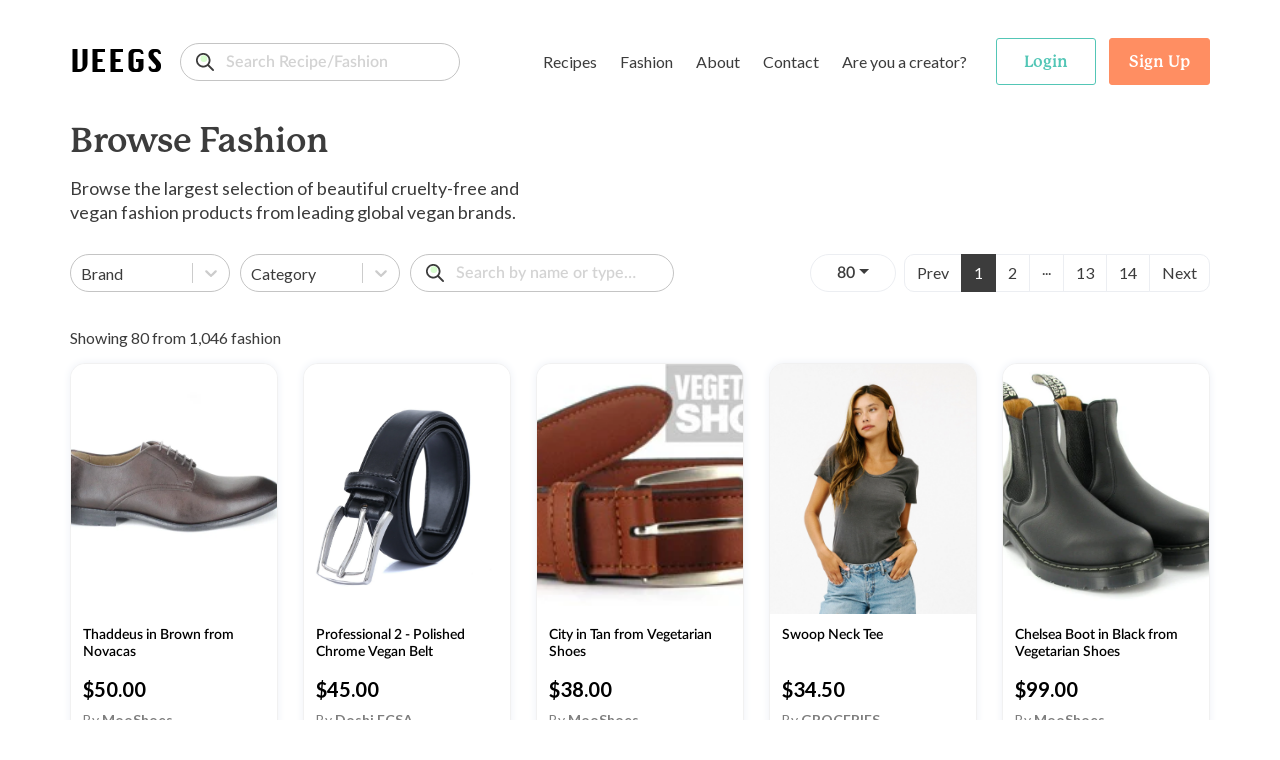

--- FILE ---
content_type: text/html; charset=utf-8
request_url: https://www.veegs.shop/fashion/miomojo-or-vegan-mumbackpack-recycled-from-plastic-bottles
body_size: 22476
content:
<!DOCTYPE html><html lang="en"><head><meta charSet="utf-8"/><meta name="viewport" content="width=device-width"/><title>VEEGS | Browse Fashion &amp; Recipes, The Kind Way.</title><meta name="description" content="VEEGS is a cruelty-free portal for all things vegan and plant-based, including thousands of recipes and fashion - all from leading vegan brands!"/><link rel="canonical" href="https://www.veegs.shop/"/><link rel="apple-touch-icon" sizes="57x57" href="/apple-icon-57x57.png"/><link rel="apple-touch-icon" sizes="60x60" href="/apple-icon-60x60.png"/><link rel="apple-touch-icon" sizes="72x72" href="/apple-icon-72x72.png"/><link rel="apple-touch-icon" sizes="76x76" href="/apple-icon-76x76.png"/><link rel="apple-touch-icon" sizes="114x114" href="/apple-icon-114x114.png"/><link rel="apple-touch-icon" sizes="120x120" href="/apple-icon-120x120.png"/><link rel="apple-touch-icon" sizes="144x144" href="/apple-icon-144x144.png"/><link rel="apple-touch-icon" sizes="152x152" href="/apple-icon-152x152.png"/><link rel="apple-touch-icon" sizes="180x180" href="/apple-icon-180x180.png"/><link rel="icon" type="image/png" sizes="192x192" href="/android-icon-192x192.png"/><link rel="icon" type="image/png" sizes="32x32" href="/favicon-32x32.png"/><link rel="icon" type="image/png" sizes="96x96" href="/favicon-96x96.png"/><link rel="icon" type="image/png" sizes="16x16" href="/favicon-16x16.png"/><meta name="msapplication-TileColor" content="#ffffff"/><meta name="msapplication-TileImage" content="/ms-icon-144x144.png"/><meta name="theme-color" content="#000000"/><meta name="twitter:card" content="summary"/><meta name="twitter:title" content="VEEGS | Browse Fashion &amp; Recipes, The Kind Way."/><meta name="twitter:description" content="VEEGS is a cruelty-free portal for all things vegan and plant-based, including thousands of recipes and fashion - all from leading vegan brands!"/><meta name="twitter:image" content="https://www.veegs.shop/OG-image.png"/><meta property="og:title" content="VEEGS | Browse Fashion &amp; Recipes, The Kind Way."/><meta property="og:type" content="website"/><meta property="og:description" content="VEEGS is a cruelty-free portal for all things vegan and plant-based, including thousands of recipes and fashion - all from leading vegan brands!"/><meta property="og:url" content="https://www.veegs.shop/"/><meta property="og:image" content="https://www.veegs.shop/OG-image.png"/><meta property="og:image" content="http://www.veegs.shop/OG-image.png"/><meta property="og:image:secure_url" content="https://www.veegs.shop/OG-image.png"/><meta property="og:image:type" content="image/png"/><script src="https://ajax.googleapis.com/ajax/libs/jquery/3.4.1/jquery.min.js"></script><script async="" src="https://www.googletagmanager.com/gtag/js?id=G-S67P66DKEM"></script><script>
              window.dataLayer = window.dataLayer || [];
              function gtag(){dataLayer.push(arguments);}
              gtag('js', new Date());
              gtag('config', 'G-S67P66DKEM');
                  </script><script>
              adroll_adv_id = "S6J4FOJFQNBDFFDL7VYSJD"; adroll_pix_id = "IMV4GXB2YZECJP2VMUEYSM"; adroll_version = "2.0";  (function(w, d, e, o, a) { w.__adroll_loaded = true; w.adroll = w.adroll || []; w.adroll.f = [ 'setProperties', 'identify', 'track' ]; var roundtripUrl = "https://s.adroll.com/j/" + adroll_adv_id + "/roundtrip.js"; for (a = 0; a < w.adroll.f.length; a++) { w.adroll[w.adroll.f[a]] = w.adroll[w.adroll.f[a]] || (function(n) { return function() { w.adroll.push([ n, arguments ]) } })(w.adroll.f[a]) }  e = d.createElement('script'); o = d.getElementsByTagName('script')[0]; e.async = 1; e.src = roundtripUrl; o.parentNode.insertBefore(e, o); })(window, document); adroll.track("pageView");  
                  </script><script src="/assets/scripts/jquery-3.5.1.min.js"></script><meta name="next-head-count" content="39"/><script data-ad-client="ca-pub-3216690413752028" async="" src="https://pagead2.googlesyndication.com/pagead/js/adsbygoogle.js"></script><link rel="preconnect" href="https://fonts.gstatic.com" crossorigin /><link rel="preconnect" href="https://use.typekit.net" crossorigin /><link rel="preload" href="/_next/static/css/8011c21ab0204424.css" as="style"/><link rel="stylesheet" href="/_next/static/css/8011c21ab0204424.css" data-n-g=""/><link rel="preload" href="/_next/static/css/2701cbffb3cdc795.css" as="style"/><link rel="stylesheet" href="/_next/static/css/2701cbffb3cdc795.css" data-n-p=""/><noscript data-n-css=""></noscript><script defer="" nomodule="" src="/_next/static/chunks/polyfills-c67a75d1b6f99dc8.js"></script><script src="/_next/static/chunks/webpack-09170584866bc488.js" defer=""></script><script src="/_next/static/chunks/framework-6956cc2a6f4190cb.js" defer=""></script><script src="/_next/static/chunks/main-1da1914db01336aa.js" defer=""></script><script src="/_next/static/chunks/pages/_app-3ec98ad579b098e7.js" defer=""></script><script src="/_next/static/chunks/ea88be26-9c0c5b71a3fdb3d1.js" defer=""></script><script src="/_next/static/chunks/75fc9c18-d5309feede451c95.js" defer=""></script><script src="/_next/static/chunks/421-72cc90630996cd1f.js" defer=""></script><script src="/_next/static/chunks/976-dc7135f74c1f9f21.js" defer=""></script><script src="/_next/static/chunks/pages/%5Btype%5D/%5Bslug%5D-70bd998508e60402.js" defer=""></script><script src="/_next/static/SOiJ9uELYmfHKiG2eEW6T/_buildManifest.js" defer=""></script><script src="/_next/static/SOiJ9uELYmfHKiG2eEW6T/_ssgManifest.js" defer=""></script><style data-href="https://fonts.googleapis.com/css?family=Lato:400,700&display=swap">@font-face{font-family:'Lato';font-style:normal;font-weight:400;font-display:swap;src:url(https://fonts.gstatic.com/s/lato/v25/S6uyw4BMUTPHjx4wWA.woff) format('woff')}@font-face{font-family:'Lato';font-style:normal;font-weight:700;font-display:swap;src:url(https://fonts.gstatic.com/s/lato/v25/S6u9w4BMUTPHh6UVSwiPHw.woff) format('woff')}@font-face{font-family:'Lato';font-style:normal;font-weight:400;font-display:swap;src:url(https://fonts.gstatic.com/s/lato/v25/S6uyw4BMUTPHjxAwXiWtFCfQ7A.woff2) format('woff2');unicode-range:U+0100-02BA,U+02BD-02C5,U+02C7-02CC,U+02CE-02D7,U+02DD-02FF,U+0304,U+0308,U+0329,U+1D00-1DBF,U+1E00-1E9F,U+1EF2-1EFF,U+2020,U+20A0-20AB,U+20AD-20C0,U+2113,U+2C60-2C7F,U+A720-A7FF}@font-face{font-family:'Lato';font-style:normal;font-weight:400;font-display:swap;src:url(https://fonts.gstatic.com/s/lato/v25/S6uyw4BMUTPHjx4wXiWtFCc.woff2) format('woff2');unicode-range:U+0000-00FF,U+0131,U+0152-0153,U+02BB-02BC,U+02C6,U+02DA,U+02DC,U+0304,U+0308,U+0329,U+2000-206F,U+20AC,U+2122,U+2191,U+2193,U+2212,U+2215,U+FEFF,U+FFFD}@font-face{font-family:'Lato';font-style:normal;font-weight:700;font-display:swap;src:url(https://fonts.gstatic.com/s/lato/v25/S6u9w4BMUTPHh6UVSwaPGQ3q5d0N7w.woff2) format('woff2');unicode-range:U+0100-02BA,U+02BD-02C5,U+02C7-02CC,U+02CE-02D7,U+02DD-02FF,U+0304,U+0308,U+0329,U+1D00-1DBF,U+1E00-1E9F,U+1EF2-1EFF,U+2020,U+20A0-20AB,U+20AD-20C0,U+2113,U+2C60-2C7F,U+A720-A7FF}@font-face{font-family:'Lato';font-style:normal;font-weight:700;font-display:swap;src:url(https://fonts.gstatic.com/s/lato/v25/S6u9w4BMUTPHh6UVSwiPGQ3q5d0.woff2) format('woff2');unicode-range:U+0000-00FF,U+0131,U+0152-0153,U+02BB-02BC,U+02C6,U+02DA,U+02DC,U+0304,U+0308,U+0329,U+2000-206F,U+20AC,U+2122,U+2191,U+2193,U+2212,U+2215,U+FEFF,U+FFFD}</style><style data-href="https://use.typekit.net/hwh6poj.css">@import url("https://p.typekit.net/p.css?s=1&k=hwh6poj&ht=tk&f=28201.28205.28208.28222.28225.28226.28227.28238&a=6673191&app=typekit&e=css");@font-face{font-family:"p22-mackinac-pro";src:url("https://use.typekit.net/af/6accc7/00000000000000003b9adaf4/27/l?primer=7cdcb44be4a7db8877ffa5c0007b8dd865b3bbc383831fe2ea177f62257a9191&fvd=n8&v=3") format("woff2"),url("https://use.typekit.net/af/6accc7/00000000000000003b9adaf4/27/d?primer=7cdcb44be4a7db8877ffa5c0007b8dd865b3bbc383831fe2ea177f62257a9191&fvd=n8&v=3") format("woff"),url("https://use.typekit.net/af/6accc7/00000000000000003b9adaf4/27/a?primer=7cdcb44be4a7db8877ffa5c0007b8dd865b3bbc383831fe2ea177f62257a9191&fvd=n8&v=3") format("opentype");font-display:auto;font-style:normal;font-weight:800;font-stretch:normal}@font-face{font-family:"p22-mackinac-pro";src:url("https://use.typekit.net/af/401e16/00000000000000003b9adaf7/27/l?primer=7cdcb44be4a7db8877ffa5c0007b8dd865b3bbc383831fe2ea177f62257a9191&fvd=n5&v=3") format("woff2"),url("https://use.typekit.net/af/401e16/00000000000000003b9adaf7/27/d?primer=7cdcb44be4a7db8877ffa5c0007b8dd865b3bbc383831fe2ea177f62257a9191&fvd=n5&v=3") format("woff"),url("https://use.typekit.net/af/401e16/00000000000000003b9adaf7/27/a?primer=7cdcb44be4a7db8877ffa5c0007b8dd865b3bbc383831fe2ea177f62257a9191&fvd=n5&v=3") format("opentype");font-display:auto;font-style:normal;font-weight:500;font-stretch:normal}@font-face{font-family:"p22-mackinac-pro";src:url("https://use.typekit.net/af/4b807d/00000000000000003b9adafa/27/l?primer=7cdcb44be4a7db8877ffa5c0007b8dd865b3bbc383831fe2ea177f62257a9191&fvd=i8&v=3") format("woff2"),url("https://use.typekit.net/af/4b807d/00000000000000003b9adafa/27/d?primer=7cdcb44be4a7db8877ffa5c0007b8dd865b3bbc383831fe2ea177f62257a9191&fvd=i8&v=3") format("woff"),url("https://use.typekit.net/af/4b807d/00000000000000003b9adafa/27/a?primer=7cdcb44be4a7db8877ffa5c0007b8dd865b3bbc383831fe2ea177f62257a9191&fvd=i8&v=3") format("opentype");font-display:auto;font-style:italic;font-weight:800;font-stretch:normal}@font-face{font-family:"p22-mackinac-pro";src:url("https://use.typekit.net/af/21979f/00000000000000003b9adb07/27/l?primer=7cdcb44be4a7db8877ffa5c0007b8dd865b3bbc383831fe2ea177f62257a9191&fvd=i5&v=3") format("woff2"),url("https://use.typekit.net/af/21979f/00000000000000003b9adb07/27/d?primer=7cdcb44be4a7db8877ffa5c0007b8dd865b3bbc383831fe2ea177f62257a9191&fvd=i5&v=3") format("woff"),url("https://use.typekit.net/af/21979f/00000000000000003b9adb07/27/a?primer=7cdcb44be4a7db8877ffa5c0007b8dd865b3bbc383831fe2ea177f62257a9191&fvd=i5&v=3") format("opentype");font-display:auto;font-style:italic;font-weight:500;font-stretch:normal}@font-face{font-family:"p22-mackinac-pro";src:url("https://use.typekit.net/af/a67731/00000000000000003b9adb0a/27/l?primer=7cdcb44be4a7db8877ffa5c0007b8dd865b3bbc383831fe2ea177f62257a9191&fvd=i7&v=3") format("woff2"),url("https://use.typekit.net/af/a67731/00000000000000003b9adb0a/27/d?primer=7cdcb44be4a7db8877ffa5c0007b8dd865b3bbc383831fe2ea177f62257a9191&fvd=i7&v=3") format("woff"),url("https://use.typekit.net/af/a67731/00000000000000003b9adb0a/27/a?primer=7cdcb44be4a7db8877ffa5c0007b8dd865b3bbc383831fe2ea177f62257a9191&fvd=i7&v=3") format("opentype");font-display:auto;font-style:italic;font-weight:700;font-stretch:normal}@font-face{font-family:"p22-mackinac-pro";src:url("https://use.typekit.net/af/e74f6e/00000000000000003b9adb0b/27/l?primer=7cdcb44be4a7db8877ffa5c0007b8dd865b3bbc383831fe2ea177f62257a9191&fvd=n4&v=3") format("woff2"),url("https://use.typekit.net/af/e74f6e/00000000000000003b9adb0b/27/d?primer=7cdcb44be4a7db8877ffa5c0007b8dd865b3bbc383831fe2ea177f62257a9191&fvd=n4&v=3") format("woff"),url("https://use.typekit.net/af/e74f6e/00000000000000003b9adb0b/27/a?primer=7cdcb44be4a7db8877ffa5c0007b8dd865b3bbc383831fe2ea177f62257a9191&fvd=n4&v=3") format("opentype");font-display:auto;font-style:normal;font-weight:400;font-stretch:normal}@font-face{font-family:"p22-mackinac-pro";src:url("https://use.typekit.net/af/ebec64/00000000000000003b9b2b3e/27/l?primer=7cdcb44be4a7db8877ffa5c0007b8dd865b3bbc383831fe2ea177f62257a9191&fvd=i4&v=3") format("woff2"),url("https://use.typekit.net/af/ebec64/00000000000000003b9b2b3e/27/d?primer=7cdcb44be4a7db8877ffa5c0007b8dd865b3bbc383831fe2ea177f62257a9191&fvd=i4&v=3") format("woff"),url("https://use.typekit.net/af/ebec64/00000000000000003b9b2b3e/27/a?primer=7cdcb44be4a7db8877ffa5c0007b8dd865b3bbc383831fe2ea177f62257a9191&fvd=i4&v=3") format("opentype");font-display:auto;font-style:italic;font-weight:400;font-stretch:normal}@font-face{font-family:"p22-mackinac-pro";src:url("https://use.typekit.net/af/aa781b/00000000000000003b9adb15/27/l?primer=7cdcb44be4a7db8877ffa5c0007b8dd865b3bbc383831fe2ea177f62257a9191&fvd=n7&v=3") format("woff2"),url("https://use.typekit.net/af/aa781b/00000000000000003b9adb15/27/d?primer=7cdcb44be4a7db8877ffa5c0007b8dd865b3bbc383831fe2ea177f62257a9191&fvd=n7&v=3") format("woff"),url("https://use.typekit.net/af/aa781b/00000000000000003b9adb15/27/a?primer=7cdcb44be4a7db8877ffa5c0007b8dd865b3bbc383831fe2ea177f62257a9191&fvd=n7&v=3") format("opentype");font-display:auto;font-style:normal;font-weight:700;font-stretch:normal}.tk-p22-mackinac-pro{font-family:"p22-mackinac-pro",serif}</style></head><body><div id="__next"><div class="layout"><div class="page-wrapper show-sharethis"><header class="header"><nav class="navbar navbar-expand-md"><div class="container"><div class="menu-row"><div class="d-flex align-items-center"><button class="btn btn-link navbar-brand p-0"><span class="logo">VEEGS</span></button><div class="form-group"><input id="text" class="form-control search-input" type="search" placeholder="Search Recipe/Fashion" name="text" formgroupclass="mb-0" value=""/></div></div><div class="main-header" id="navbarNavDropdown"><ul class="navbar-nav"><li class="nav-item dropdown mega-dropdown"><a class="btn px-1 c-auto dropdown-toggle" href="/browse-recipes">Recipes</a><ul class="dropdown-menu mega-dropdown-menu" aria-labelledby="menu-4"><li class="dropdown-row"><div class="dropdown-menu-row "><div class="menu-col menu-col-1"><div><img src="/assets/images/recipes.svg" alt="recipes" class="img-fluid menu-img"/></div></div><div class="menu-col menu-col-2"><h5>Recipes</h5><p>Browse <strong>1,304</strong> recipes from <strong>13</strong> vegan food brands.</p><div class="t-i"><a class="t-i-row" href="/browse-recipes" rel="noopener noreferrer"><span class="label">Browse Recipes</span><span class="icon"><svg xmlns="http://www.w3.org/2000/svg" width="17" height="14" viewBox="0 0 17 14"><path id="Path" d="M16.044,5.678l.027.006H4.7L8.271,2.13a.926.926,0,0,0,0-1.309L7.715.269A.936.936,0,0,0,6.4.269L.271,6.346a.924.924,0,0,0,0,1.307L6.4,13.731a.937.937,0,0,0,1.314,0l.556-.552a.909.909,0,0,0,.271-.651.882.882,0,0,0-.271-.639L4.655,8.316h11.4A.959.959,0,0,0,17,7.37V6.59A.941.941,0,0,0,16.044,5.678Z" transform="translate(17 14) rotate(180)" fill="#fff"></path></svg></span></a></div></div><div class="menu-col menu-col-3"><h5>By Type</h5><div class="row no-gutters"><div class="col-4"><a href="/recipe-type/appetizer"> <!-- -->Appetizer</a><a href="/recipe-type/breakfast"> <!-- -->Breakfast</a><a href="/recipe-type/dessert"> <!-- -->Dessert</a><a href="/recipe-type/dinner"> <!-- -->Dinner</a><a href="/recipe-type/dip"> <!-- -->Dip</a></div><div class="col-4"><a href="/recipe-type/entree"> <!-- -->Entree</a><a href="/recipe-type/holiday"> <!-- -->Holiday</a><a href="/recipe-type/lunch"> <!-- -->Lunch</a><a href="/recipe-type/salad"> <!-- -->Salad</a><a href="/recipe-type/sauce"> <!-- -->Sauce</a></div><div class="col-4"><a href="/recipe-type/side"> <!-- -->Side</a><a href="/recipe-type/snack"> <!-- -->Snack</a><a href="/recipe-type/soup"> <!-- -->Soup</a><a class="view-all" href="/browse-recipes">All Types</a></div></div></div><div class="menu-col menu-col-4"><h5>By Brand</h5><div class="row no-gutters"><div class="col-6"><a href="/recipe-brand/batch-cooking-club">Batch Cooking Club</a><a href="/recipe-brand/bb-kitchen">Bb Kitchen</a><a href="/recipe-brand/deliciousnessly">Deliciousnessly</a><a href="/recipe-brand/earth-of-maria">Earth Of Maria</a><a href="/recipe-brand/jackfruitful-kitchen">Jackfruitful Kitchen</a></div><div class="col-6"><a href="/recipe-brand/leslie-durso">Leslie Durso</a><a href="/recipe-brand/noble-veggies">Noble Veggies</a><a href="/recipe-brand/peanut-palate">Peanut Palate</a><a href="/recipe-brand/stephanie-dreyer">Stephanie Dreyer</a><a href="/recipe-brand/the-vegan-allrounder">The Vegan Allrounder</a></div></div></div></div></li></ul></li><li class="nav-item dropdown mega-dropdown"><a class="btn px-1 c-auto dropdown-toggle" href="/browse-fashion">Fashion</a><ul class="dropdown-menu mega-dropdown-menu dropdown-fashion" aria-labelledby="menu-4"><li class="dropdown-row"><div class="dropdown-menu-row"><div class="menu-col menu-col-1"><div><img src="/assets/images/fashion.svg" alt="fashion" class="img-fluid menu-img"/></div></div><div class="menu-col menu-col-2"><h5>Fashion</h5><p>Browse <strong>1,046</strong> products from <strong>10</strong> cruelty-free fashion brands.</p><div class="t-i"><a class="t-i-row" href="/browse-fashion" rel="noopener noreferrer"><span class="label">Browse Products</span><span class="icon"><svg xmlns="http://www.w3.org/2000/svg" width="17" height="14" viewBox="0 0 17 14"><path id="Path" d="M16.044,5.678l.027.006H4.7L8.271,2.13a.926.926,0,0,0,0-1.309L7.715.269A.936.936,0,0,0,6.4.269L.271,6.346a.924.924,0,0,0,0,1.307L6.4,13.731a.937.937,0,0,0,1.314,0l.556-.552a.909.909,0,0,0,.271-.651.882.882,0,0,0-.271-.639L4.655,8.316h11.4A.959.959,0,0,0,17,7.37V6.59A.941.941,0,0,0,16.044,5.678Z" transform="translate(17 14) rotate(180)" fill="#fff"></path></svg></span></a></div></div><div class="menu-col menu-col-3"><h5>By Type</h5><div class="row no-gutters"><div class="col-4"><a href="/fashion-type/accessories">Accessories</a><a href="/fashion-type/apparel">Apparel</a><a href="/fashion-type/backpacks">Backpacks</a><a href="/fashion-type/bags">Bags</a><a href="/fashion-type/belts">Belts</a></div><div class="col-4"><a href="/fashion-type/boots">Boots</a><a href="/fashion-type/bottoms">Bottoms</a><a href="/fashion-type/bundles">Bundles</a><a href="/fashion-type/candles">Candles</a><a href="/fashion-type/crossbody-bags">Crossbody Bags</a></div><div class="col-4"><a href="/fashion-type/flats">Flats</a><a href="/fashion-type/gifts">Gifts</a><a href="/fashion-type/handbags">Handbags</a><a href="/fashion-type/hats">Hats</a><a class="view-all" href="/browse-fashion">All Types</a></div></div></div><div class="menu-col menu-col-4"><h5>By Brand</h5><div class="row no-gutters"><div class="col-6"><a href="/fashion-brand/beetxbeet">BEETxBEET</a><a href="/fashion-brand/dominicdempsey">Dominic &amp; Dempsey</a><a href="/fashion-brand/doshishop">Doshi</a><a href="/fashion-brand/groceriesapparel">Groceries Apparel</a><a href="/fashion-brand/meliebianco">Melie Bianco</a></div><div class="col-6"><a href="/fashion-brand/mooshoes">MooShoes</a><a href="/fashion-brand/sundaysdesigns">Call Her Gypsy</a><a href="/fashion-brand/sydneybrown">Sydney Brown</a><a href="/fashion-brand/veganleatherusa">Vegan Leather USA</a><a class="view-all" href="/browse-fashion">All Brands</a></div></div></div></div></li></ul></li><li class="nav-item"><a class="btn px-1 c-auto" href="/about">About</a></li><li class="nav-item"><a class="btn px-1 c-auto" href="/contact">Contact</a></li><li class="nav-item"><a class="btn px-1 c-auto" href="/for-creators">Are you a creator?</a></li></ul></div><ul class="navbar-nav navbar-nav-auth"><li class="nav-item ele-d"><button class="btn btn-menu"><span class="icon-layer"><span><svg xmlns="http://www.w3.org/2000/svg" width="18" height="6" viewBox="0 0 18 6"><path id="Path" d="M12.631,0H5.368A5.13,5.13,0,0,0,0,4.852,1.214,1.214,0,0,0,1.27,6H16.73A1.214,1.214,0,0,0,18,4.852,5.131,5.131,0,0,0,12.631,0Z" fill="#ef983b"></path></svg></span><span><svg xmlns="http://www.w3.org/2000/svg" width="16" height="3" viewBox="0 0 16 3"><rect id="Rectangle" width="16" height="3" rx="1.5" fill="#8c3f07"></rect></svg></span><span><svg xmlns="http://www.w3.org/2000/svg" width="20" height="4" viewBox="0 0 20 4"><g id="Group_4" data-name="Group 4" transform="translate(0 -13)"><path id="Path" d="M16.3,0A6.753,6.753,0,0,1,20,2a80.088,80.088,0,0,0-10-.645A80.088,80.088,0,0,0,0,2,6.753,6.753,0,0,1,3.7,0Z" transform="translate(0 13)" fill="#ffde3e"></path><path id="Path-2" data-name="Path" d="M11.541.116c-.341.91-.639,1.743-.639,1.743A13.39,13.39,0,0,0,8.788.007C8.527,0,8.265,0,8,0A60.673,60.673,0,0,0,.014.559,1.873,1.873,0,0,0,0,.79v.636A1.468,1.468,0,0,0,1.331,3H14.669A1.468,1.468,0,0,0,16,1.427V.79a1.867,1.867,0,0,0-.014-.231C14.847.4,13.306.229,11.541.116Z" transform="translate(2 14)" fill="#8c3f07"></path></g></svg></span><span><svg xmlns="http://www.w3.org/2000/svg" width="18" height="6" viewBox="0 0 18 6"><path id="Path" d="M16.73,0A1.214,1.214,0,0,1,18,1.148,5.13,5.13,0,0,1,12.632,6H5.368A5.13,5.13,0,0,1,0,1.148,1.214,1.214,0,0,1,1.27,0Z" fill="#ef983b"></path></svg></span></span></button></li></ul></div><div class="header-search"><div class="form-group"><input id="text" class="form-control search-input" type="search" placeholder="Search for reipes or fashion..." name="text" formgroupclass="mb-0"/></div></div></div></nav></header><div class="mobile-menu-wrapper"><div class="mm-content"><div class="mm-menu-list"><div class="form-group"><input id="text" class="form-control search-input mt-3" type="search" placeholder="Search Recipe/Fashion" name="text" formgroupclass="mb-0" value=""/></div><h4><a href="/browse-recipes">Recipes</a></h4><div class="mm-list-item"><a href="/recipe-type/appetizer"> <!-- -->Appetizer</a><br/><a href="/recipe-type/breakfast"> <!-- -->Breakfast</a><br/><a href="/recipe-type/dessert"> <!-- -->Dessert</a><br/><a href="/recipe-type/dinner"> <!-- -->Dinner</a><br/><a class="font-weight-bold" href="/browse-recipes">All Types</a><img src="/assets/images/recipes.svg" alt="recipes" class="img-fluid img-mm img-mm-recipes"/></div><h4><a href="/browse-fashion">Fashion</a></h4><div class="mm-list-item"><a href="/fashion-type/accessories"> <!-- -->Accessories</a><br/><a href="/fashion-type/apparel"> <!-- -->Apparel</a><br/><a href="/fashion-type/backpacks"> <!-- -->Backpacks</a><br/><a href="/fashion-type/bags"> <!-- -->Bags</a><br/><a class="font-weight-bold" href="/browse-fashion">All Types</a><img src="/assets/images/fashion.svg" alt="fashion" class="img-fluid img-mm img-mm-fashion"/></div><div class="mm-list-item pt-3"><a class="font-semibold" href="/about">About</a><br/><a class="font-semibold" href="/contact">Contact</a><br/><a class="font-semibold" href="/for-creators">Are you a creator?</a></div></div><div class="mm-auth-button"><button class="btn btn-outline-success text-success"><span>Login</span></button><button class="btn btn-primary"><span>Sign Up</span></button></div></div></div><div class="page-content single-post"><div class="loading-overlay"><div class="sk-chase"><div class="sk-chase-dot"></div><div class="sk-chase-dot"></div><div class="sk-chase-dot"></div><div class="sk-chase-dot"></div><div class="sk-chase-dot"></div><div class="sk-chase-dot"></div></div><h3></h3></div></div></div><footer><div class="container"><div class="row"><div class="col-12 col-lg-8 col-xl-9"><div class="row"><div class="col-6 col-lg-3 wow fadeInUp" data-wow-delay=".4s"><h5>Vegan Recipes</h5><ul><li><a href="/recipe-type/appetizer" class="text-dark">Appetizer<!-- --> <!-- -->Recipes</a></li><li><a href="/recipe-type/breakfast" class="text-dark">Breakfast<!-- --> <!-- -->Recipes</a></li><li><a href="/recipe-type/dessert" class="text-dark">Dessert<!-- --> <!-- -->Recipes</a></li><li><a href="/recipe-type/dinner" class="text-dark">Dinner<!-- --> <!-- -->Ideas</a></li><li><a href="/recipe-type/dip" class="text-dark">Dip<!-- --> <!-- -->Recipes</a></li><li><a href="/recipe-type/entree" class="text-dark">Entree<!-- --> <!-- -->Recipes</a></li><li><a href="/recipe-type/holiday" class="text-dark">Holiday<!-- --> <!-- -->Ideas</a></li><li><a href="/recipe-type/lunch" class="text-dark">Lunch<!-- --> <!-- -->Ideas</a></li><li><a href="/recipe-type/salad" class="text-dark">Salad<!-- --> <!-- -->Recipes</a></li><li><a class="font-weight-bold" href="/browse-recipes">All Types</a></li></ul></div><div class="col-6 col-lg-3 wow fadeInUp" data-wow-delay=".4s"><h5>Vegan Fashion</h5><ul><li><a href="/fashion-type/accessories" class="text-dark">Accessories</a></li><li><a href="/fashion-type/apparel" class="text-dark">Apparel</a></li><li><a href="/fashion-type/backpacks" class="text-dark">Backpacks</a></li><li><a href="/fashion-type/bags" class="text-dark">Bags</a></li><li><a href="/fashion-type/belts" class="text-dark">Belts</a></li><li><a href="/fashion-type/boots" class="text-dark">Boots</a></li><li><a href="/fashion-type/bottoms" class="text-dark">Bottoms</a></li><li><a href="/fashion-type/bundles" class="text-dark">Bundles</a></li><li><a href="/fashion-type/candles" class="text-dark">Candles</a></li><li><a class="font-weight-bold" href="/browse-fashion">All Types</a></li></ul></div><div class="col-6 col-lg-3 wow fadeInUp" data-wow-delay=".5s"><h5>Info</h5><ul><li><a href="/about" class="text-dark">About</a></li><li><a href="/invest" class="text-dark">Invest</a></li><li><a href="/contact" class="text-dark">Contact</a></li><li><a href="/sitemap" class="text-dark">Sitemap</a></li><li><a class="text-dark" href="/for-creators">Are you a creator?</a></li></ul><h5>Follow Us</h5><ul><li><a href="https://www.facebook.com/VEEGS.SHOP" class="text-dark" target="_blank" rel="noopener noreferrer">Facebook</a></li><li><a href="https://www.instagram.com/veegs.shop/" class="text-dark" target="_blank" rel="noopener noreferrer">Instagram</a></li></ul></div><div class="col-6 col-lg-3 wow fadeInUp" data-wow-delay=".3s"><h5>Legal</h5><ul><li><a href="/privacypolicy" class="text-dark" rel="noopener noreferrer">Privacy Policy</a></li><li><a href="https://policies.google.com/privacy" class="text-dark" target="_blank" rel="noopener noreferrer">ReCaptcha Privacy</a></li><li><a href="https://policies.google.com/terms" class="text-dark" target="_blank" rel="noopener noreferrer">ReCaptcha Terms</a></li></ul></div></div></div><div class="col-12 col-lg-4 col-xl-3  wow fadeInUp" data-wow-delay=".7s"><h5>Get the App</h5><div class="t-i mr-lg-3 mb-3"><a class="t-i-row" target="_blank" href="https://apps.apple.com/in/app/veegs/id1524790399" rel="noopener noreferrer"><span class="icon"><svg id="company_1_" data-name="company (1)" xmlns="http://www.w3.org/2000/svg" width="15" height="18" viewBox="0 0 15 18"><path id="Path" d="M4.973,14C2.251,13.984,0,8.458,0,5.643c0-4.6,3.467-5.6,4.8-5.6A5.551,5.551,0,0,1,6.616.482a4.068,4.068,0,0,0,1.035.3A3.233,3.233,0,0,0,8.393.538,5.976,5.976,0,0,1,10.631,0h.005a4.6,4.6,0,0,1,3.838,1.928l.28.418-.4.3A3.37,3.37,0,0,0,12.726,5.43a3.138,3.138,0,0,0,1.761,2.9c.252.151.513.307.513.647,0,.222-1.783,4.994-4.373,4.994a3.531,3.531,0,0,1-1.477-.356A3.007,3.007,0,0,0,7.837,13.3a3.4,3.4,0,0,0-1.041.28A5.12,5.12,0,0,1,4.991,14Z" transform="translate(0 4)" fill="#fff"></path><path id="Path-2" data-name="Path" d="M3,0C3.057,2.421,1.54,4.1.024,4-.226,2.063,1.539,0,3,0Z" transform="translate(8)" fill="#fff"></path></svg></span><span class="label">Get it on the App Store</span></a></div><div class="t-i mt-3 "><a class="t-i-row" target="_blank" href="https://play.google.com/store/apps/details?id=com.veegs" rel="noopener noreferrer"><span class="icon"><svg viewBox="-23 0 512 512.00071" xmlns="http://www.w3.org/2000/svg" width="18" height="18"><path d="m356.851562 2.46875c-11.957031-5.867188-26.460937-.910156-32.324218 11.042969l-35.46875 72.28125c-.941406 1.917969-1.082032 4.132812-.390625 6.152343.6875 2.019532 2.152343 3.683594 4.070312 4.625l28.914063 14.1875c1.140625.558594 2.351562.824219 3.542968.824219 2.972657 0 5.832032-1.65625 7.234376-4.507812l35.464843-72.28125c5.867188-11.957031.914063-26.457031-11.042969-32.324219zm0 0" fill="#fff"></path><path d="m142.460938 13.511719c-5.867188-11.957031-20.367188-16.910157-32.324219-11.042969s-16.914063 20.367188-11.042969 32.324219l35.464844 72.28125c1.398437 2.851562 4.257812 4.507812 7.234375 4.507812 1.191406 0 2.402343-.265625 3.542969-.824219l28.914062-14.191406c1.914062-.9375 3.382812-2.601562 4.070312-4.621094.691407-2.023437.550782-4.234374-.390624-6.152343zm0 0" fill="#fff"></path><path d="m430.753906 214.097656c-19.976562 0-36.230468 16.25-36.230468 36.230469v120.773437c0 19.976563 16.253906 36.230469 36.230468 36.230469 19.980469 0 36.234375-16.253906 36.234375-36.230469v-120.773437c0-19.976563-16.253906-36.230469-36.234375-36.230469zm0 0" fill="#fff"></path><path d="m370.367188 214.097656h-273.75c-4.445313 0-8.050782 3.601563-8.050782 8.050782v193.234374c0 4.445313 3.605469 8.050782 8.050782 8.050782h32.207031v52.335937c0 19.976563 16.253906 36.230469 36.230469 36.230469 19.980468 0 36.234374-16.253906 36.234374-36.230469v-52.335937h64.410157v52.335937c0 19.976563 16.253906 36.230469 36.230469 36.230469 19.980468 0 36.234374-16.253906 36.234374-36.230469v-52.335937h32.203126c4.449218 0 8.054687-3.605469 8.054687-8.050782v-193.234374c0-4.449219-3.605469-8.050782-8.054687-8.050782zm0 0" fill="#fff"></path><g fill="#65d06c"><path d="m112.722656 415.382812v-193.234374c0-4.449219 3.605469-8.050782 8.050782-8.050782h-24.15625c-4.445313 0-8.050782 3.601563-8.050782 8.050782v193.234374c0 4.445313 3.605469 8.050782 8.050782 8.050782h24.15625c-4.445313 0-8.050782-3.605469-8.050782-8.050782zm0 0" fill="#fff"></path><path d="m289.855469 475.769531v-52.335937h-24.15625v52.335937c0 19.976563 16.253906 36.230469 36.230469 36.230469 4.234374 0 8.296874-.734375 12.078124-2.078125-14.054687-4.984375-24.152343-18.40625-24.152343-34.152344zm0 0" fill="#fff"></path><path d="m152.980469 475.769531v-52.335937h-24.15625v52.335937c0 19.976563 16.253906 36.230469 36.230469 36.230469 4.234374 0 8.296874-.734375 12.078124-2.078125-14.058593-4.984375-24.152343-18.40625-24.152343-34.152344zm0 0" fill="#fff"></path><path d="m36.230469 214.097656c-19.976563 0-36.230469 16.25-36.230469 36.230469v120.773437c0 19.976563 16.253906 36.230469 36.230469 36.230469 19.980469 0 36.234375-16.253906 36.234375-36.230469v-120.773437c0-19.976563-16.253906-36.230469-36.234375-36.230469zm0 0" fill="#fff"></path></g><path d="m233.492188 45.015625c-79.910157 0-144.925782 65.011719-144.925782 144.925781 0 4.445313 3.605469 8.050782 8.050782 8.050782h273.75c4.449218 0 8.054687-3.605469 8.054687-8.050782 0-79.914062-65.015625-144.925781-144.929687-144.925781zm-48.308594 96.617187c0 8.878907-7.222656 16.101563-16.101563 16.101563-8.878906 0-16.101562-7.222656-16.101562-16.101563 0-8.878906 7.222656-16.101562 16.101562-16.101562 8.878907 0 16.101563 7.222656 16.101563 16.101562zm96.617187 0c0-8.878906 7.226563-16.101562 16.105469-16.101562s16.101562 7.222656 16.101562 16.101562c0 8.878907-7.222656 16.101563-16.101562 16.101563s-16.105469-7.222656-16.105469-16.101563zm0 0" fill="#fff"></path><path d="m120.773438 189.941406c0-74.46875 56.460937-135.992187 128.824218-144.027344-5.289062-.585937-10.660156-.898437-16.105468-.898437-79.910157 0-144.925782 65.011719-144.925782 144.925781 0 4.445313 3.605469 8.050782 8.050782 8.050782h32.207031c-4.445313 0-8.050781-3.605469-8.050781-8.050782zm0 0" fill="#fff"></path></svg></span><span class="label">Get it on Google Play</span></a></div></div></div></div><div class="container wow fadeIn" data-wow-delay=".8s"><div class="fb-text"><p>© 2020. VEEGS, LLC.</p><p>Be kind. Be loving.</p></div></div></footer></div><div class="Toastify"></div></div><script id="__NEXT_DATA__" type="application/json">{"props":{"isServer":true,"initialState":{"loading":{"title":"","isLoading":false},"user":{"isLoggedIn":false,"user":{},"message":""}},"initialProps":{"pageProps":{"headerProductsType":["accessories","apparel","backpacks","bags","belts","boots","bottoms","bundles","candles","crossbody bags","flats","gifts","handbags","hats","heels","intimates","jackets","jewelry","leggings","outerwear","sale","sandals","shop","shoulder","shoulder bags","sneakers","socks","sunglasses","sweatshirts","tanks","the petit aventurier","the petit vagabond","top handle bags","totes","vegan handbags","vests","wallets"],"headerFoodTypes":["Appetizer","Breakfast","Dessert","Dinner","Dip","Entree","Holiday","Lunch","Salad","Sauce","Side","Snack","Soup","Pasta","High Protein","Smoothie Bowls"],"headerProductsBrands":[{"socialPlatformLinks":{"facebook":"https://facebook.com/beetxbeet","instagram":"http://instagram.com/beetxbeet","twitter":"","youtube":"","pinterest":"","tiktok":"","website":"https://beetxbeet.com/"},"_id":"5e9fc660d9b2d80012cb1d80","brandName":"beetxbeet","displayName":"BEETxBEET","website":"https://beetxbeet.com/","title":"BEETxBEET","description":"Vegan lifestyle brand dedicated to spreading awareness through fashionable apparel. We supply the tools, you supply the knowledge.","logoUrl":"https://cdn.veegs.shop/brand_image/5e9fc660d9b2d80012cb1d80/5e38cb2a5a7f160018f9ccf8-1610562614976-X5keiiRalif6Tzs9-white_logo.png","totalProductClicks":218,"logoUrlWeb":"https://cdn.veegs.shop/temp/5e38cb2a5a7f160018f9ccf8-1610562609536-l3UrtgnU9BH5ZKEw-dark_logo.png","paypalURL":"https://www.paypal.com/donate/?cmd=_donations\u0026business=luke@veegs.shop\u0026item_name=VEEGS+Beet+x+Beet\u0026currency_code=USD\u0026source=url","productsCount":25,"followersCount":14,"brandUsername":"beetxbeet","coverImage":"5fff3c6c67424b0011309ac4","donationText":"","instagramUsername":"beetxbeet","updatedBy":"5e38cb2a5a7f160018f9ccf8"},{"socialPlatformLinks":{"facebook":"https://www.facebook.com/dominicanddempsey","instagram":"https://www.instagram.com/dominicanddempsey/","twitter":"","youtube":"","pinterest":"","tiktok":"","website":"https://dominicdempsey.com/"},"_id":"6115396c995cf90012878b9c","brandName":"dominicdempsey","displayName":"Dominic \u0026 Dempsey","website":"","title":"Dominic \u0026 Dempsey","description":"Dominic \u0026 Dempsey creates timeless and elegant footwear for the modern-day child. The brand was inspired by the designer and her son’s life in New York, and their love for both fashion and travel.\n\nDominic \u0026 Dempsey footwear is sustainable, utilizing both organic and recycled materials that are responsibly sourced, in order to reduce waste and create a cleaner planet. The collection is a curation of versatile footwear that can take your child from school to play and city to country, while complimenting their individuality. Dominic \u0026 Dempsey footwear is the essence of everyday living without compromising on style or comfort.\n\nThe entire collection incorporates biodegradable materials and is 100% cruelty-free. Designed in Austin, Texas, and handmade in Mexico under fair wage agreements, and ethical production practices, in a 1958 warehouse. The collection is handcrafted using antique machinery and the best skilled craftsmanship.","logoUrl":"https://cdn.veegs.shop/brand_image/6115396c995cf90012878b9c/5e38cb2a5a7f160018f9ccf8-1628780768553-wyN6uEWADZQFyKRH-white_logo.png","logoUrlWeb":"https://cdn.veegs.shop/brand_image/6115396c995cf90012878b9c/5e38cb2a5a7f160018f9ccf8-1628780455783-GArtry88kaZAvSP3-dark_logo.png","totalProductClicks":88,"brandUsername":"dominic\u0026dempsey","productsCount":3,"followersCount":13,"instagramUsername":"dominicanddempsey","paypalURL":"","donationText":"","addedBy":"5e38cb2a5a7f160018f9ccf8","coverImage":"61153978995cf90012878cc7","updatedBy":"5e38cb2a5a7f160018f9ccf8"},{"socialPlatformLinks":{"facebook":"https://www.facebook.com/doshishop/","instagram":"https://www.instagram.com/doshishop/","twitter":"https://twitter.com/doshishop","youtube":"","pinterest":"https://www.pinterest.com/DoshiShop/","tiktok":"","website":"https://doshi.shop/"},"_id":"5e9fc660d9b2d80012cb1d75","brandName":"doshishop","displayName":"Doshi","website":"https://doshi.shop/","title":"Doshi Vegan Accessories – Bags, Belts \u0026 Vegan Gift Cards","description":"Doshi premium vegan accessories crafted for style \u0026 ethics. Get vegan belts, vegan wallets, vegan leather backpacks, \u0026 vegan briefcases designed to last \u0026 delight!","logoUrl":"https://cdn.veegs.shop/brand_image/5e9fc660d9b2d80012cb1d75/5e38cb2a5a7f160018f9ccf8-1610497448713-9tURKv5b1LIXfBp5-white_logo.png","totalProductClicks":39,"logoUrlWeb":"https://cdn.veegs.shop/temp/5e38cb2a5a7f160018f9ccf8-1610497444824-xTk24J67ksIuPJMB-dark_logo.png","paypalURL":"https://www.paypal.com/donate/?cmd=_donations\u0026business=luke@veegs.shop\u0026item_name=VEEGS+Doshi\u0026currency_code=USD\u0026source=url","productsCount":70,"brandUsername":"doshi","coverImage":"5ffe3d8f57c4c30013ff2cd2","donationText":"","instagramUsername":"doshishop","updatedBy":"5e38cb2a5a7f160018f9ccf8","followersCount":1},{"socialPlatformLinks":{"facebook":"https://facebook.com/groceriesapparel","instagram":"https://instagram.com/groceriesapparel","twitter":"","youtube":"","pinterest":"","tiktok":"","website":"https://groceriesapparel.com/"},"_id":"5e9fc660d9b2d80012cb1d77","brandName":"groceriesapparel","displayName":"Groceries Apparel","website":"https://groceriesapparel.com/","title":"Upcycled Fruit \u0026 Vegetable Dye\n    \n    \n    \n      \u0026ndash; GROCERIES","description":"We gather discarded fruit and vegetable scraps including carrot tops, pomegranate rinds, used coffee grounds, avocado pits, onion skins, roots, plants, and flowers to make a collection of 100% non-toxic wardrobe essentials.","logoUrl":"https://cdn.veegs.shop/brand_image/5e9fc660d9b2d80012cb1d77/5e38cb2a5a7f160018f9ccf8-1610498796849-kvBx13UG19QcCfIa-white_logo.png","totalProductClicks":226,"logoUrlWeb":"https://cdn.veegs.shop/temp/5e38cb2a5a7f160018f9ccf8-1610498793768-dEiDIKkach2Oko2n-dark_logo.png","paypalURL":"https://www.paypal.com/donate/?cmd=_donations\u0026business=luke@veegs.shop\u0026item_name=VEEGS+Groceries+Apparel\u0026currency_code=USD\u0026source=url","productsCount":52,"brandUsername":"groceriesapparel","coverImage":"5ffe42d757c4c30013ff31a7","donationText":"","instagramUsername":"groceriesapparel","updatedBy":"5e38cb2a5a7f160018f9ccf8","followersCount":20},{"socialPlatformLinks":{"facebook":"https://www.facebook.com/meliebianco/","instagram":"https://www.instagram.com/meliebianco/","twitter":"","youtube":"","pinterest":"https://www.pinterest.com/meliebianco/","tiktok":"","website":"https://www.meliebianco.com/"},"_id":"603371efb3d3750011b79429","brandName":"meliebianco","displayName":"Melie Bianco","website":"","title":"Melie Bianco","description":"At Melie Bianco we believe in quality, craftsmanship, affordable luxury, and we believe in doing our part to make a difference.\n\nOur premium vegan leather handbags are sculpted with love in a cruelty free, animal friendly environment, using fair trade principles.\n\nOur motivation every season is to offer affordable luxury to the everyday woman, regardless of her budget.","logoUrl":"https://cdn.veegs.shop/brand_image/603371efb3d3750011b79429/5e38cb2a5a7f160018f9ccf8-1613984230979-LygjKJXq1RsxlQyi-white_logo.png","logoUrlWeb":"https://cdn.veegs.shop/brand_image/603371efb3d3750011b79429/5e38cb2a5a7f160018f9ccf8-1613984223292-Jy5INieXwSPK7XPR-dark_logo.png","totalProductClicks":312,"brandUsername":"meliebianco","productsCount":12,"followersCount":9,"instagramUsername":"","paypalURL":"","donationText":"","addedBy":"5e38cb2a5a7f160018f9ccf8","coverImage":"603371eab3d3750011b7941e","updatedBy":"5e38cb2a5a7f160018f9ccf8"},{"socialPlatformLinks":{"facebook":"https://www.facebook.com/mooshoes/","instagram":"https://www.instagram.com/mooshoes_nyc/","twitter":"https://twitter.com/mooshoes_nyc","youtube":"","pinterest":"","tiktok":"","website":""},"_id":"5e9fc660d9b2d80012cb1d76","brandName":"mooshoes","displayName":"MooShoes","website":"https://mooshoes.myshopify.com/","title":"MooShoes—Cruelty-Free + Animal-Approved","description":"MooShoes is a vegan-owned business that sells an assortment of cruelty-free footwear, bags, t-shirts, wallets, books and other accessories.","logoUrl":"https://cdn.veegs.shop/brand_image/5e9fc660d9b2d80012cb1d76/5e38cb2a5a7f160018f9ccf8-1610497103515-aT3ceIpqIY775cgj-white_logo.png","totalProductClicks":2120,"logoUrlWeb":"https://cdn.veegs.shop/temp/5e38cb2a5a7f160018f9ccf8-1610497095652-tV6GhfGiqq0IvQai-dark_logo.png","paypalURL":"https://www.paypal.com/donate/?cmd=_donations\u0026business=luke@veegs.shop\u0026item_name=VEEGS+MooShoes\u0026currency_code=USD\u0026source=url","productsCount":794,"brandUsername":"mooshoes","coverImage":"5ffe3c3557c4c30013ff2c30","donationText":"","instagramUsername":"mooshoes_nyc","updatedBy":"5e38cb2a5a7f160018f9ccf8","followersCount":14},{"socialPlatformLinks":{"facebook":"https://www.facebook.com/callhergypsy","instagram":"","twitter":"","youtube":"","pinterest":"https://www.pinterest.com/callhergypsy/_shop/","tiktok":"","website":"https://www.callhergypsy.com/"},"_id":"5e9fc660d9b2d80012cb1d7b","brandName":"sundaysdesigns","displayName":"Call Her Gypsy","website":"https://sundaysdesigns.com/","title":"sundaysdesigns.com\u0026nbsp;-\u0026nbsp;sundaysdesigns Resources and Information.","description":"sundaysdesigns.com is your first and best source for all of the information you’re looking for. From general topics to more of what you would expect to find here, sundaysdesigns.com has it all. We hope you find what you are searching for!","logoUrl":"https://cdn.veegs.shop/brand_image/5e9fc660d9b2d80012cb1d7b/5e38cb2a5a7f160018f9ccf8-1610498035519-t5K4DkX4Yslv05kg-white_logo.png","totalProductClicks":9,"logoUrlWeb":"https://cdn.veegs.shop/temp/5e38cb2a5a7f160018f9ccf8-1610498027434-7KTakyrTlu0JqLyr-dark_logo.png","paypalURL":"https://www.paypal.com/donate/?cmd=_donations\u0026business=luke@veegs.shop\u0026item_name=VEEGS+SUNDAYS\u0026currency_code=USD\u0026source=url","productsCount":3,"brandUsername":"callhergypsy","coverImage":"5ffe400a57c4c30013ff2fb8","donationText":"","instagramUsername":"","updatedBy":"5e38cb2a5a7f160018f9ccf8","followersCount":11},{"socialPlatformLinks":{"facebook":"https://www.facebook.com/sydneybrownshoes/","instagram":"https://www.instagram.com/sydneybrownshoes/","twitter":"https://twitter.com/sydneybrownshoe/","youtube":"","pinterest":"https://www.pinterest.pt/sydneybrownshoes/","tiktok":"","website":"https://www.sydney-brown.com/"},"_id":"5ecd43acdf240d57b1dabb08","brandName":"sydneybrown","displayName":"Sydney Brown","website":"https://www.sydney-brown.com/","title":"SYDNEY BROWN | Luxury vegan shoes \u0026 bags \u0026ndash; Sydney Brown","description":"USA brand offering luxury vegan shoes for women \u0026 men plus beautiful luxury vegan bags. Ethical \u0026 sustainable fashion accessories including clogs, boots, heels, backpacks, handbags, wallets. Cruelty-free.","logoUrl":"https://i.ibb.co/KjfLf1F/sydneybrown.png","totalProductClicks":44,"logoUrlWeb":"https://cdn.shopify.com/s/files/1/1727/8247/t/42/assets/logo.png?v=12448328364708187466","paypalURL":"https://www.paypal.com/donate/?cmd=_donations\u0026business=luke@veegs.shop\u0026item_name=VEEGS+Sydney+Brown\u0026currency_code=USD\u0026source=url","productsCount":52,"brandUsername":"sydneybrown","coverImage":"5fff394067424b0011309783","donationText":"","instagramUsername":"sydneybrownshoes","updatedBy":"5e38cb2a5a7f160018f9ccf8","followersCount":10},{"socialPlatformLinks":{"facebook":"","instagram":"","twitter":"","youtube":"","pinterest":"","tiktok":"","website":"https://veganleatherusa.com/"},"_id":"60255de3eab08121823f1293","brandName":"veganleatherusa","displayName":"Vegan Leather USA","website":"","title":"Vegan Leather USA","description":"Vegan Leather was founded by a small team of 3 who want to make a positive change in the world. The lack of sustainability, and unnecessary cruelty that animals face has always been something that caused frustration within us - but what really led us to creating the brand Vegan Leather was seeing that vegan leather itself honestly looks just as good as regular leather, is cheaper and is completely sustainable! Upon seeing this, we realized that leather was just a trend because it has been the norm for hundreds of years. Just as our society evolved away from other outdated practices, it's time for us to step away from using unsustainable, cruel products.\n\nOur goal is to show people that they can achieve a desired look without having to wear animal skin to do so. Leather is a trend, and many people are stuck on the idea that they \"need\" real leather, but it's simply not true. If an alternative product looks and feels the same as leather, what legitimate reason can one give to wear animal based leather? That is our mission - creating incredible high quality products that are completely sustainable and cruelty free to show people that they don't need to support animal cruelty, environmental damage and unsustainable goods to achieve a look!","logoUrl":"https://cdn.staging.veegs.shop/brand_image/602120b30a78c5001269f632/5eb4def4e70b410012b73128-1612970592813-EytLlCFQlog2H7mf-white_logo.png","logoUrlWeb":"https://cdn.staging.veegs.shop/temp/5eb4def4e70b410012b73128-1612970588606-aVyFLhmgTBml6p5i-dark_logo.png","totalProductClicks":355,"brandUsername":"veganleatherusa","productsCount":34,"followersCount":12,"instagramUsername":"veganleatherusa","paypalURL":"","donationText":"","addedBy":"5eb4def4e70b410012b73128","updatedBy":"5e38cb2a5a7f160018f9ccf8","coverImage":"6034566db3d3750011b7f319"},{"socialPlatformLinks":{"facebook":"https://www.facebook.com/wuxlymovement","instagram":"https://www.instagram.com/wuxlymovement","twitter":"https://www.twitter.com/wuxlymovement","youtube":"","pinterest":"https://www.pinterest.com/wuxlymovement","tiktok":"","website":"https://wuxly.com/"},"_id":"5e9fc660d9b2d80012cb1d7f","brandName":"wuxly","displayName":"Wuxly","website":"https://wuxly.com/","title":"Wuxly | Made in Canada Outerwear","description":"Canadian-engineered outerwear built from defense and aerospace-grade materials. Build for extreme performance. Responsible, ISO-certified, and designed to endure any climate.","logoUrl":"https://i.ibb.co/VSnYTkJ/wuxly.png","totalProductClicks":155,"logoUrlWeb":"https://cdn.shopify.com/s/files/1/1584/8213/files/Wuxly-Logo-2018-red_100x.png?v=1568988527","paypalURL":"https://www.paypal.com/donate/?cmd=_donations\u0026business=luke@veegs.shop\u0026item_name=VEEGS+Wuxly\u0026currency_code=USD\u0026source=url","productsCount":2,"followersCount":13,"brandUsername":"wuxly","coverImage":"5fff3d2167424b0011309b13","donationText":"","instagramUsername":"wuxlymovement","updatedBy":"5e38cb2a5a7f160018f9ccf8"}],"headerFoodBrands":[{"socialPlatformLinks":{"facebook":"https://www.facebook.com/batchcookingclub","instagram":"https://www.instagram.com/batchcookingclub","twitter":"https://www.twitter.com/BatchCC","youtube":"","pinterest":"","tiktok":"","website":"https://www.batchcookingclub.com/"},"_id":"6018a3ecd1f8b1001244284d","brandName":"batchcookingclub","displayName":"Batch Cooking Club","website":"","title":"Batch Cooking Club","description":"Stephanie Dreyer (owner of Batch Cooking Club) is a plant-based meal planning expert. Her recipes and meal planning advice have been featured in several publications and online media outlets, including VegNews magazine and VegNews.com, Chickpea magazine, MensHealth.com, Parade and Thrive Global.","logoUrl":"https://cdn.veegs.shop/brand_image/6018a3ecd1f8b1001244284d/5e38cb2a5a7f160018f9ccf8-1612227398377-QfqpQ1AnNUUat7BL-white_logo.png","logoUrlWeb":"https://cdn.veegs.shop/brand_image/6018a3ecd1f8b1001244284d/5e38cb2a5a7f160018f9ccf8-1612227346741-HGN19nfDmMCq9EkX-dark_logo.jpg","totalRecipeClicks":187,"brandUsername":"batchcookingclub","recipesCount":93,"followersCount":45,"instagramUsername":"batchcookingclub","paypalURL":"","donationText":"Batch Cooking Club works hard to make delicious recipes for their fans. Why not show some appreciation by donating some loose change to help support them in their endeavor to make the world a better place.","addedBy":"5e38cb2a5a7f160018f9ccf8","coverImage":"6018a399d1f8b1001244282b","updatedBy":"5e38cb2a5a7f160018f9ccf8"},{"socialPlatformLinks":{"facebook":"","instagram":"https://www.instagram.com/mrcikiro/","twitter":"","youtube":"","pinterest":"","tiktok":"","website":""},"_id":"60a5afc6acafe300126111ca","brandName":"bbkitchen","displayName":"Bb Kitchen","website":"","title":"Bb Kitchen","description":"Vegan, gluten-free, plant based, healthy recipes.... and jazz 🎶","logoUrl":"https://cdn.veegs.shop/brand_image/60a5afc6acafe300126111ca/5e38cb2a5a7f160018f9ccf8-1621471063579-DAUHFYxjeCgYKdb8-white_logo.png","logoUrlWeb":"https://cdn.veegs.shop/brand_image/60a5afc6acafe300126111ca/5e38cb2a5a7f160018f9ccf8-1621471058545-epCLZTw9LBkdWajR-dark_logo.png","totalRecipeClicks":0,"brandUsername":"mrcikiro","recipesCount":40,"followersCount":46,"instagramUsername":"mrcikiro","paypalURL":"","donationText":"","addedBy":"5e38cb2a5a7f160018f9ccf8","coverImage":"60a5afa1acafe300126111b7"},{"socialPlatformLinks":{"facebook":"","instagram":"https://www.instagram.com/delicious_nd_tasty/","twitter":"","youtube":"https://www.youtube.com/channel/UCSuYA_nOK0kUz8ywnPnGkUg","pinterest":"","tiktok":"","website":""},"_id":"60400ca0bdd4fb001260a196","brandName":"deliciousnessly","displayName":"Deliciousnessly","website":"","title":"Deliciousnessly","description":"• Healthy recipes 🍎\n• Although some not so healthy 🍫\n• Listen to your body 💃🏻take care of yourself😌\n• Be happy 🧡","logoUrl":"https://cdn.veegs.shop/brand_image/60400ca0bdd4fb001260a196/5e38cb2a5a7f160018f9ccf8-1614810086764-JZeZOw6KK3bLoVKH-white_logo.png","logoUrlWeb":"https://cdn.veegs.shop/brand_image/60400ca0bdd4fb001260a196/5e38cb2a5a7f160018f9ccf8-1614810083134-n5sDoXgo6ddzAkN2-dark_logo.png","totalRecipeClicks":0,"brandUsername":"deliciousnessly","recipesCount":14,"followersCount":42,"instagramUsername":"delicious_nd_tasty","paypalURL":"","donationText":"","addedBy":"5e38cb2a5a7f160018f9ccf8","coverImage":"60400c9dbdd4fb001260a194"},{"socialPlatformLinks":{"facebook":"https://facebook.com/earthofmariaa","instagram":"https://instagram.com/earthofmariaa","twitter":"","youtube":"https://www.youtube.com/channel/UC55rwlglAJTwakI9f1n4T4w?","pinterest":"https://pinterest.com/earthofmariaa","tiktok":"","website":"https://earthofmaria.com/"},"_id":"5f4c99a217fc01135f39ec10","brandName":"earthofmaria","website":"https://earthofmaria.com/","title":"Earth of Maria","description":"I’ve never been good at introductions because when they’re needed, I seem to forget every single interesting thing about myself. But I guess we’ll start with the basics. My name is Maria, and I am a twenty year old student from England.\n\nI study history at the University of Oxford and live in Brighton, but I was born in Russia and moved to the UK around ten years ago. I’m a vegan foodie (as you can probably tell by this blog), a lover of long walks and somewhere awkwardly between extrovert and introvert.\n\nVeganism and healthy eating are a huge part of my life, given that both have helped me overcome an unhealthy relationship with food. Finding balance took a lot of time and patience. But, as with many things in life, hard work proved 110% worth it!\n\nWhenever I’m not in the kitchen or working in my room, you’ll often find me at the gym, or at the grocery store looking for inspo for my next recipe.","logoUrl":"https://cdn.veegs.shop/brand_image/5f4c99a217fc01135f39ec10/5e38cb2a5a7f160018f9ccf8-1610496613705-Nguues3oeGDQuQ3q-white_logo.png","displayName":"Earth of Maria","totalRecipeClicks":689,"logoUrlWeb":"https://cdn.veegs.shop/temp/5e38cb2a5a7f160018f9ccf8-1610496609661-oUS7Ah1oumySaj6M-dark_logo.png","paypalURL":"https://www.paypal.com/donate/?cmd=_donations\u0026business=luke@veegs.shop\u0026item_name=VEEGS+Earth+of+Maria\u0026currency_code=USD\u0026source=url","recipesCount":277,"brandUsername":"earthofmaria","coverImage":"5ffe3a5657c4c30013ff2b94","donationText":"Maria works hard to make delicious recipes for her fans. Why not show some appreciation by donating some loose change to help support Maria in her endeavor to make the world a better place.","instagramUsername":"earthofmaria","updatedBy":"5e38cb2a5a7f160018f9ccf8","followersCount":58},{"socialPlatformLinks":{"facebook":"","instagram":"https://www.instagram.com/jackfruitfulkitchen/","twitter":"","youtube":"","pinterest":"http://pinterest.com/jackfruitfulkitchen","tiktok":"","website":"https://www.jackfruitful.com/"},"_id":"609873cb23ff740011044c26","brandName":"jackfruitfulkitchen","displayName":"Jackfruitful Kitchen","website":"","title":"Jackfruitful Kitchen","description":"Hi! I’m jackie.\nWelcome to jackfruitful kitchen! I’m thrilled to be able to have a platform to share my favorite recipe creations and inspirations with you. I developed a love for cooking and fresh vegetables at a very young age while spending time in the kitchen with my parents, and it has only grown since then. My passion lies in creating beautiful and balanced food that is both healthy AND delicious. I love plant-based meals, cold-pressed juice, gluten-free baking, a good vegan cheese, and really great wine. \n\nWhen I’m not in the kitchen or working, I love to be with my friends and family, husband Clinton, and our 14 year old English Creme Golden Retriever, Brinkley. We are an extremely active family and like to fill our time with hiking, camping, skiing, scuba diving, cycling, and sailing.  \n\nOur love for travel has taken us across the world, most recently to Southern France for our wedding in May. Traveling nurtures our souls and opens our eyes to new food, new wine, and new cultures.\n\nThe name jackfruitful kitchen + blog came from a brainstorm sesh with my BFF Megan Ratcliff  and was inspired by 4 different parts. My first name (Jackie) + one of my favorite ingredients for vegan cooking (Jackfruit) + the ability to be full and satisfied by eating clean, whole, plant-based food + the goal to live a more fruitful life!\n\nI hope that you enjoy my posts and find my recipes quite fruitful. ;) Cheers!","logoUrl":"https://cdn.veegs.shop/brand_image/609873cb23ff740011044c26/5e38cb2a5a7f160018f9ccf8-1620603849247-USWYiuToaF4UNDA5-white_logo.png","logoUrlWeb":"https://cdn.veegs.shop/brand_image/609873cb23ff740011044c26/5e38cb2a5a7f160018f9ccf8-1620603827483-8NDZIM9XLK07V4XS-dark_logo.png","totalRecipeClicks":0,"brandUsername":"jackfruitfulkitchen","recipesCount":20,"followersCount":53,"instagramUsername":"jackfruitfulkitchen","paypalURL":"","donationText":"","addedBy":"5e38cb2a5a7f160018f9ccf8","coverImage":"60986fce23ff740011044a93"},{"socialPlatformLinks":{"facebook":"","instagram":"https://www.instagram.com/lesliedurso/","twitter":"","youtube":"https://www.youtube.com/user/lesliedurso","pinterest":"","tiktok":"","website":"https://lesliedurso.com/"},"_id":"5e9fc660d9b2d80012cb1d92","brandName":"lesliedurso","displayName":"Leslie Durso","website":"https://lesliedurso.com/","title":"Leslie Durso","description":"A vegan chef and wellness expert, Leslie is the glowing face of a fresher plant-based movement that refuses to compromise style for sustainability. Walking the plant-based talk since age eight, this Southern California native has always been well ahead of the times with her meatless mindset. She works as a consulting chef for hotels, resorts, and restaurants around the world and is currently the vegan chef at the Four Seasons, Punta Mita, Mexico.","logoUrl":"https://cdn.veegs.shop/brand_image/lesliedurso-light.png","totalRecipeClicks":125,"logoUrlWeb":"https://cdn.veegs.shop/brand_image/lesliedurso-dark.png","paypalURL":"https://www.paypal.com/donate/?cmd=_donations\u0026business=me@lesliedurso.com\u0026item_name=VEEGS+Leslie+Durso\u0026currency_code=USD\u0026source=url","recipesCount":315,"followersCount":38,"brandUsername":"lesliedurso","coverImage":"5ffe2d1d57c4c30013ff23d1","donationText":"Leslie Durso works hard to make delicious recipes for her fans. Why not show some appreciation by donating some loose change to help support her in her endeavor to make the world a better place.","instagramUsername":"lesliedurso","updatedBy":"613f22ef348b87317f5ce3f1"},{"socialPlatformLinks":{"facebook":"","instagram":"https://www.instagram.com/nobleveggies/","twitter":"","youtube":"https://www.youtube.com/channel/UC3HLirjKiAGD6s3wuU--xsA","pinterest":"https://www.pinterest.ca/nobleveggies/_created/","tiktok":"","website":"https://www.nobleveggies.com/?lang=en"},"_id":"5fcfbe398737530541ae7bf0","brandName":"nobleveggies","website":"https://nobleveggies.com/","title":"Noble Veggies","description":"Hello and welcome ! I am Sophie, a Montrealer passionate about cooking and photography. I mostly cook vegetarian, healthy and nutritious dishes, but that does not prevent me from cooking sweet and delicious cookies. One thing is certain, I always try to cook practical, interesting and delicious recipes!","logoUrl":"https://cdn.veegs.shop/brand_image/5fcfbe398737530541ae7bf0/5e38cb2a5a7f160018f9ccf8-1628200129425-FOGGb7i6AmKr9XY6-white_logo.png","logoUrlWeb":"https://cdn.veegs.shop/temp/5e38cb2a5a7f160018f9ccf8-1628200105944-LIcSI2wQe378h7vS-dark_logo.png","displayName":"Noble Veggies","totalRecipeClicks":555,"paypalURL":"https://www.paypal.com/donate/?cmd=_donations\u0026business=luke@veegs.shop\u0026item_name=VEEGS+Noble+Veggies\u0026currency_code=USD\u0026source=url","recipesCount":33,"followersCount":46,"brandUsername":"nobleveggies","coverImage":"5fff1aac67424b0011307b30","donationText":"Noble Veggies works hard to make delicious recipes for their fans. Why not show some appreciation by donating some loose change to help support them in their endeavor to make the world a better place.","instagramUsername":"","updatedBy":"5e38cb2a5a7f160018f9ccf8"},{"socialPlatformLinks":{"facebook":"https://www.facebook.com/peanutpalate","instagram":"http://instagram.com/peanut_palate","twitter":"","youtube":"https://www.youtube.com/channel/UC1pz9STk2AHjh2U4D3uqnEA","pinterest":"","tiktok":"","website":"http://www.peanutpalate.com/"},"_id":"610bfeb7755e8b0013c7b4ad","brandName":"peanutpalate","displayName":"Peanut Palate","website":"","title":"Peanut Palate","description":"Welcome to Peanut Palate, where I put up original recipes geared towards promoting plant based nutrition!  My name is Neha and I create recipes because of my passion for healthy living and minimizing the ecological harm we do on the planet/living a more sustainable lifestyle, which means everything I create is vegan!","logoUrl":"https://cdn.veegs.shop/brand_image/610bfeb7755e8b0013c7b4ad/5e38cb2a5a7f160018f9ccf8-1628176014522-lqTvTFSd14ZdjMB7-white_logo.png","logoUrlWeb":"https://cdn.veegs.shop/brand_image/610bfeb7755e8b0013c7b4ad/5e38cb2a5a7f160018f9ccf8-1628176009232-gURq8RMZgimAd4HX-dark_logo.png","totalRecipeClicks":67,"brandUsername":"peanutpalate","recipesCount":160,"followersCount":47,"instagramUsername":"peanut_palate","paypalURL":"","donationText":"","addedBy":"5e38cb2a5a7f160018f9ccf8","coverImage":"610bfeb3755e8b0013c7b44a"},{"socialPlatformLinks":{"facebook":"https://www.facebook.com/VeegMama/","instagram":"http://instagram.com/veegmama","twitter":"http://www.twitter.com/VeegMama","youtube":"https://www.youtube.com/channel/UCrToDMzePOLpksnhDc7hTig","pinterest":"https://www.pinterest.com/VeegMama","tiktok":"","website":"https://stephaniedreyer.com/"},"_id":"6018a5bdd1f8b10012442a73","brandName":"stephaniedreyer","displayName":"Stephanie Dreyer","website":"","title":"Stephanie Dreyer","description":"As a busy, working mom, I understand the daily challenge to plan and prepare delicious, homemade, healthy meals for my family.\n\nI also know how stressful it is to manage each of your kids’ diverse food preferences and dietary restrictions. Did I mention my oldest is vegetarian, my youngest is an omnivore, and my second child vacillates between the two depending on the day? I get the struggle! I share my experiences (and recipes!) here, on my social media feeds and YouTube channel to help you with your challenges. My goal is to get you in the kitchen and at the table with good food more often.\n\nI am committed to delivering meal planning and recipe solutions that take the chore out of cooking. I don’t think I will ever have it all figured out, but I hope the successes and failures I share can be of service to you and your families.","logoUrl":"https://cdn.veegs.shop/brand_image/6018a5bdd1f8b10012442a73/5e38cb2a5a7f160018f9ccf8-1612375855485-53tBv4SvyJERP1Ke-white_logo.png","logoUrlWeb":"https://cdn.veegs.shop/temp/5e38cb2a5a7f160018f9ccf8-1612375842545-qlbPLQNVd2fLsR1x-dark_logo.png","totalRecipeClicks":122,"brandUsername":"stephaniedreyer","recipesCount":16,"followersCount":27,"instagramUsername":"veegmama","paypalURL":"","donationText":"Stephanie Dreyer works hard to make delicious recipes for her fans. Why not show some appreciation by donating some loose change to help support her in her endeavor to make the world a better place.","addedBy":"5e38cb2a5a7f160018f9ccf8","coverImage":"601ae738e5a85f001246e353","updatedBy":"5e38cb2a5a7f160018f9ccf8"},{"socialPlatformLinks":{"facebook":"","instagram":"https://www.instagram.com/theveganallrounder/","twitter":"","youtube":"https://www.youtube.com/channel/UCZjvxlTTh_zlIEPuT9E8s6Q","pinterest":"https://www.pinterest.at/theveganallrounder/","tiktok":"https://www.tiktok.com/@theveganallrounder","website":"https://theveganallrounder.com/"},"_id":"603fa769bdd4fb0012605c87","brandName":"theveganallrounder","displayName":"The Vegan Allrounder","website":"","title":"The Vegan Allrounder","description":"Hey there, great to meet you! \nWe are Marie \u0026 Michael better known as The Vegan Allrounder!\n\nWe´re both 23 years old, born and raised in Italy and now studying and living in Vienna(Austria). \n\nWe went vegan about 2 years ago and we love every aspect about it. \n\nBeeing innovative in the kitchen, creating new recipes and inspiring people to expand their culinary horizon is our main goal.\n\nJoin us on our vegan food adventure and be part of The Vegan Allrounder!","logoUrl":"https://cdn.veegs.shop/brand_image/603fa769bdd4fb0012605c87/5e38cb2a5a7f160018f9ccf8-1614784201242-ZcfHkR6Vpq28DFRJ-white_logo.png","logoUrlWeb":"https://cdn.veegs.shop/temp/6040f3efd908ad0011594091-1614968963222-2upe4hGEXtzFDFWu-dark_logo.png","totalRecipeClicks":0,"brandUsername":"theveganallrounder","recipesCount":36,"followersCount":53,"instagramUsername":"theveganallrounder","paypalURL":"https://paypal.me/mariemoser1?locale.x=en_US","donationText":"Marie \u0026 Michael aka the vegan allrounder are working hard to make delicious recipes for their fans. Why not show some appreciation by donating some loose change to help support them in their endeavor to make the world a better place.","addedBy":"5e38cb2a5a7f160018f9ccf8","coverImage":"60903a4123ff740011ff50a4","updatedBy":"6040f3efd908ad0011594091"},{"socialPlatformLinks":{"facebook":"https://www.facebook.com/VEEGS.SHOP","instagram":"https://www.instagram.com/veegs.shop/","twitter":"","youtube":"","pinterest":"","tiktok":"","website":"https://www.veegs.shop/"},"_id":"5fe2e7190c28df0812976598","brandName":"veegs","website":"https://veegs.shop/","title":"Veegs","description":"Unique, simple and delicious recipes from Veegs - using quality ingredients with nutrition in mind.","logoUrl":"https://cdn.veegs.shop/brand_image/veegs-light.png","logoUrlWeb":"https://cdn.veegs.shop/brand_image/veegs-dark.png","displayName":"Veegs","totalRecipeClicks":3,"paypalURL":"https://www.paypal.com/donate/?cmd=_donations\u0026business=luke@veegs.shop\u0026item_name=VEEGS+Veegs\u0026currency_code=USD\u0026source=url","recipesCount":296,"followersCount":70,"brandUsername":"veegs","coverImage":"5ffe2bbd57c4c30013ff2310","donationText":"","instagramUsername":"","updatedBy":"5e38cb2a5a7f160018f9ccf8"},{"socialPlatformLinks":{"facebook":"https://www.facebook.com/Vegetafull.by.Carol/","instagram":"https://www.instagram.com/vegeta.full/","twitter":"","youtube":"","pinterest":"https://pinterest.com/VegetaFull/","tiktok":"https://www.tiktok.com/@vegetafull","website":"https://www.vegetafull.org/"},"_id":"610bfc1e755e8b0013c77ab7","brandName":"vegetafull","displayName":"VegetaFull","website":"","title":"VegetaFull","description":"My name is Carol and I’m passionate about sharing whole-food plant-based recipes with you that are also gluten \u0026 oil-free. My mission is simple and that is to feed people plants. I started my food blog, during the Covid pandemic, as a creative resource to help folks on their vegan culinary journey and truly feel that what we eat is one of the most powerful choices we can make. VegetaFull, in a word, embodies the idea that you can have a full heart and a full belly at the same time all by eating plants. I’m so happy we’re on this journey together!","logoUrl":"https://cdn.veegs.shop/brand_image/610bfc1e755e8b0013c77ab7/5e38cb2a5a7f160018f9ccf8-1628175265454-VBPVR1EqmZZmrWoL-white_logo.png","logoUrlWeb":"https://cdn.veegs.shop/brand_image/610bfc1e755e8b0013c77ab7/5e38cb2a5a7f160018f9ccf8-1628175260339-qnYyzid4YBFtIyCa-dark_logo.png","totalRecipeClicks":239,"brandUsername":"vegetafull","recipesCount":76,"followersCount":54,"instagramUsername":"vegeta.full","paypalURL":"","donationText":"","addedBy":"5e38cb2a5a7f160018f9ccf8","coverImage":"610bfbb4755e8b0013c774f6","updatedBy":"5e38cb2a5a7f160018f9ccf8"},{"socialPlatformLinks":{"facebook":"","instagram":"https://www.instagram.com/vgnbites_/","twitter":"","youtube":"","pinterest":"","tiktok":"","website":"https://vgnbites.com/"},"_id":"5ffbe8f433de1706937b0148","brandName":"vgnbites","displayName":"Vgn Bites","website":"https://vgnbites.com","title":"Vgn Bites","description":"I'm Yasmin, Nutritionist, Vegan Food blogger, Photographer, Videographer and recipe developer behind Vgnbites.  I've studied cooking in Milan and specialized in Vegan kitchen.\n\nI believe that people should thrive and live in symbios with the modern society, causing minimal harm to animals and nature.\n\nMy ambition is to make vegan cooking as easy as possible so people can improve their health and the world and recipes that really taste good !\n\nOn Vgnbites you'll find healthy plant based recipes that anyone could make, taste delicious and focus on wholesome ingredients (plus plenty of chocolate \u0026 smoothies!)\n\nVgnbites reflects my beliefs on eating and living a healthy Lifestyle-Delicious, easy  to  inspire people who are looking for healthy food choices \u0026 and recipes that focus on fresh organic plant based ingredients.\n\nI serve people who are looking to eat healthier, incorporate more natural and plant-based foods in their diet, but who also want to take the stress out of healthy eating.","logoUrl":"https://cdn.veegs.shop/brand_image/vgnbites-light.png","logoUrlWeb":"https://cdn.veegs.shop/brand_image/vgnbites-dark.png","totalRecipeClicks":659,"brandUsername":"vgnbites","recipesCount":35,"followersCount":72,"instagramUsername":"vgnbites_","paypalURL":"https://www.paypal.com/donate/?cmd=_donations\u0026business=luke@veegs.shop\u0026item_name=VEEGS+Vgn+Bites\u0026currency_code=USD\u0026source=url","donationText":"Vgn Bites works hard to make delicious recipes for their fans. Why not show some appreciation by donating some loose change to help support them in their endeavor to make the world a better place.","coverImage":"5ffe259757c4c30013ff1dc5","updatedBy":"5e38cb2a5a7f160018f9ccf8"}],"recipeCount":1304,"fashionCount":1046,"user":null,"products":{},"type":"fashion","relatedProducts":{},"slug":"miomojo-or-vegan-mumbackpack-recycled-from-plastic-bottles","commonCategories":[],"isBrand":false,"productBrandDetails":[{"socialPlatformLinks":{"facebook":"https://facebook.com/beetxbeet","instagram":"http://instagram.com/beetxbeet","twitter":"","youtube":"","pinterest":"","tiktok":"","website":"https://beetxbeet.com/"},"_id":"5e9fc660d9b2d80012cb1d80","brandName":"beetxbeet","displayName":"BEETxBEET","website":"https://beetxbeet.com/","title":"BEETxBEET","description":"Vegan lifestyle brand dedicated to spreading awareness through fashionable apparel. We supply the tools, you supply the knowledge.","logoUrl":"https://cdn.veegs.shop/brand_image/5e9fc660d9b2d80012cb1d80/5e38cb2a5a7f160018f9ccf8-1610562614976-X5keiiRalif6Tzs9-white_logo.png","totalProductClicks":218,"logoUrlWeb":"https://cdn.veegs.shop/temp/5e38cb2a5a7f160018f9ccf8-1610562609536-l3UrtgnU9BH5ZKEw-dark_logo.png","paypalURL":"https://www.paypal.com/donate/?cmd=_donations\u0026business=luke@veegs.shop\u0026item_name=VEEGS+Beet+x+Beet\u0026currency_code=USD\u0026source=url","productsCount":25,"followersCount":14,"brandUsername":"beetxbeet","coverImage":"5fff3c6c67424b0011309ac4","donationText":"","instagramUsername":"beetxbeet","updatedBy":"5e38cb2a5a7f160018f9ccf8"},{"socialPlatformLinks":{"facebook":"https://www.facebook.com/dominicanddempsey","instagram":"https://www.instagram.com/dominicanddempsey/","twitter":"","youtube":"","pinterest":"","tiktok":"","website":"https://dominicdempsey.com/"},"_id":"6115396c995cf90012878b9c","brandName":"dominicdempsey","displayName":"Dominic \u0026 Dempsey","website":"","title":"Dominic \u0026 Dempsey","description":"Dominic \u0026 Dempsey creates timeless and elegant footwear for the modern-day child. The brand was inspired by the designer and her son’s life in New York, and their love for both fashion and travel.\n\nDominic \u0026 Dempsey footwear is sustainable, utilizing both organic and recycled materials that are responsibly sourced, in order to reduce waste and create a cleaner planet. The collection is a curation of versatile footwear that can take your child from school to play and city to country, while complimenting their individuality. Dominic \u0026 Dempsey footwear is the essence of everyday living without compromising on style or comfort.\n\nThe entire collection incorporates biodegradable materials and is 100% cruelty-free. Designed in Austin, Texas, and handmade in Mexico under fair wage agreements, and ethical production practices, in a 1958 warehouse. The collection is handcrafted using antique machinery and the best skilled craftsmanship.","logoUrl":"https://cdn.veegs.shop/brand_image/6115396c995cf90012878b9c/5e38cb2a5a7f160018f9ccf8-1628780768553-wyN6uEWADZQFyKRH-white_logo.png","logoUrlWeb":"https://cdn.veegs.shop/brand_image/6115396c995cf90012878b9c/5e38cb2a5a7f160018f9ccf8-1628780455783-GArtry88kaZAvSP3-dark_logo.png","totalProductClicks":88,"brandUsername":"dominic\u0026dempsey","productsCount":3,"followersCount":13,"instagramUsername":"dominicanddempsey","paypalURL":"","donationText":"","addedBy":"5e38cb2a5a7f160018f9ccf8","coverImage":"61153978995cf90012878cc7","updatedBy":"5e38cb2a5a7f160018f9ccf8"},{"socialPlatformLinks":{"facebook":"https://www.facebook.com/doshishop/","instagram":"https://www.instagram.com/doshishop/","twitter":"https://twitter.com/doshishop","youtube":"","pinterest":"https://www.pinterest.com/DoshiShop/","tiktok":"","website":"https://doshi.shop/"},"_id":"5e9fc660d9b2d80012cb1d75","brandName":"doshishop","displayName":"Doshi","website":"https://doshi.shop/","title":"Doshi Vegan Accessories – Bags, Belts \u0026 Vegan Gift Cards","description":"Doshi premium vegan accessories crafted for style \u0026 ethics. Get vegan belts, vegan wallets, vegan leather backpacks, \u0026 vegan briefcases designed to last \u0026 delight!","logoUrl":"https://cdn.veegs.shop/brand_image/5e9fc660d9b2d80012cb1d75/5e38cb2a5a7f160018f9ccf8-1610497448713-9tURKv5b1LIXfBp5-white_logo.png","totalProductClicks":39,"logoUrlWeb":"https://cdn.veegs.shop/temp/5e38cb2a5a7f160018f9ccf8-1610497444824-xTk24J67ksIuPJMB-dark_logo.png","paypalURL":"https://www.paypal.com/donate/?cmd=_donations\u0026business=luke@veegs.shop\u0026item_name=VEEGS+Doshi\u0026currency_code=USD\u0026source=url","productsCount":70,"brandUsername":"doshi","coverImage":"5ffe3d8f57c4c30013ff2cd2","donationText":"","instagramUsername":"doshishop","updatedBy":"5e38cb2a5a7f160018f9ccf8","followersCount":1},{"socialPlatformLinks":{"facebook":"https://facebook.com/groceriesapparel","instagram":"https://instagram.com/groceriesapparel","twitter":"","youtube":"","pinterest":"","tiktok":"","website":"https://groceriesapparel.com/"},"_id":"5e9fc660d9b2d80012cb1d77","brandName":"groceriesapparel","displayName":"Groceries Apparel","website":"https://groceriesapparel.com/","title":"Upcycled Fruit \u0026 Vegetable Dye\n    \n    \n    \n      \u0026ndash; GROCERIES","description":"We gather discarded fruit and vegetable scraps including carrot tops, pomegranate rinds, used coffee grounds, avocado pits, onion skins, roots, plants, and flowers to make a collection of 100% non-toxic wardrobe essentials.","logoUrl":"https://cdn.veegs.shop/brand_image/5e9fc660d9b2d80012cb1d77/5e38cb2a5a7f160018f9ccf8-1610498796849-kvBx13UG19QcCfIa-white_logo.png","totalProductClicks":226,"logoUrlWeb":"https://cdn.veegs.shop/temp/5e38cb2a5a7f160018f9ccf8-1610498793768-dEiDIKkach2Oko2n-dark_logo.png","paypalURL":"https://www.paypal.com/donate/?cmd=_donations\u0026business=luke@veegs.shop\u0026item_name=VEEGS+Groceries+Apparel\u0026currency_code=USD\u0026source=url","productsCount":52,"brandUsername":"groceriesapparel","coverImage":"5ffe42d757c4c30013ff31a7","donationText":"","instagramUsername":"groceriesapparel","updatedBy":"5e38cb2a5a7f160018f9ccf8","followersCount":20},{"socialPlatformLinks":{"facebook":"https://www.facebook.com/meliebianco/","instagram":"https://www.instagram.com/meliebianco/","twitter":"","youtube":"","pinterest":"https://www.pinterest.com/meliebianco/","tiktok":"","website":"https://www.meliebianco.com/"},"_id":"603371efb3d3750011b79429","brandName":"meliebianco","displayName":"Melie Bianco","website":"","title":"Melie Bianco","description":"At Melie Bianco we believe in quality, craftsmanship, affordable luxury, and we believe in doing our part to make a difference.\n\nOur premium vegan leather handbags are sculpted with love in a cruelty free, animal friendly environment, using fair trade principles.\n\nOur motivation every season is to offer affordable luxury to the everyday woman, regardless of her budget.","logoUrl":"https://cdn.veegs.shop/brand_image/603371efb3d3750011b79429/5e38cb2a5a7f160018f9ccf8-1613984230979-LygjKJXq1RsxlQyi-white_logo.png","logoUrlWeb":"https://cdn.veegs.shop/brand_image/603371efb3d3750011b79429/5e38cb2a5a7f160018f9ccf8-1613984223292-Jy5INieXwSPK7XPR-dark_logo.png","totalProductClicks":312,"brandUsername":"meliebianco","productsCount":12,"followersCount":9,"instagramUsername":"","paypalURL":"","donationText":"","addedBy":"5e38cb2a5a7f160018f9ccf8","coverImage":"603371eab3d3750011b7941e","updatedBy":"5e38cb2a5a7f160018f9ccf8"},{"socialPlatformLinks":{"facebook":"https://www.facebook.com/mooshoes/","instagram":"https://www.instagram.com/mooshoes_nyc/","twitter":"https://twitter.com/mooshoes_nyc","youtube":"","pinterest":"","tiktok":"","website":""},"_id":"5e9fc660d9b2d80012cb1d76","brandName":"mooshoes","displayName":"MooShoes","website":"https://mooshoes.myshopify.com/","title":"MooShoes—Cruelty-Free + Animal-Approved","description":"MooShoes is a vegan-owned business that sells an assortment of cruelty-free footwear, bags, t-shirts, wallets, books and other accessories.","logoUrl":"https://cdn.veegs.shop/brand_image/5e9fc660d9b2d80012cb1d76/5e38cb2a5a7f160018f9ccf8-1610497103515-aT3ceIpqIY775cgj-white_logo.png","totalProductClicks":2120,"logoUrlWeb":"https://cdn.veegs.shop/temp/5e38cb2a5a7f160018f9ccf8-1610497095652-tV6GhfGiqq0IvQai-dark_logo.png","paypalURL":"https://www.paypal.com/donate/?cmd=_donations\u0026business=luke@veegs.shop\u0026item_name=VEEGS+MooShoes\u0026currency_code=USD\u0026source=url","productsCount":794,"brandUsername":"mooshoes","coverImage":"5ffe3c3557c4c30013ff2c30","donationText":"","instagramUsername":"mooshoes_nyc","updatedBy":"5e38cb2a5a7f160018f9ccf8","followersCount":14},{"socialPlatformLinks":{"facebook":"https://www.facebook.com/callhergypsy","instagram":"","twitter":"","youtube":"","pinterest":"https://www.pinterest.com/callhergypsy/_shop/","tiktok":"","website":"https://www.callhergypsy.com/"},"_id":"5e9fc660d9b2d80012cb1d7b","brandName":"sundaysdesigns","displayName":"Call Her Gypsy","website":"https://sundaysdesigns.com/","title":"sundaysdesigns.com\u0026nbsp;-\u0026nbsp;sundaysdesigns Resources and Information.","description":"sundaysdesigns.com is your first and best source for all of the information you’re looking for. From general topics to more of what you would expect to find here, sundaysdesigns.com has it all. We hope you find what you are searching for!","logoUrl":"https://cdn.veegs.shop/brand_image/5e9fc660d9b2d80012cb1d7b/5e38cb2a5a7f160018f9ccf8-1610498035519-t5K4DkX4Yslv05kg-white_logo.png","totalProductClicks":9,"logoUrlWeb":"https://cdn.veegs.shop/temp/5e38cb2a5a7f160018f9ccf8-1610498027434-7KTakyrTlu0JqLyr-dark_logo.png","paypalURL":"https://www.paypal.com/donate/?cmd=_donations\u0026business=luke@veegs.shop\u0026item_name=VEEGS+SUNDAYS\u0026currency_code=USD\u0026source=url","productsCount":3,"brandUsername":"callhergypsy","coverImage":"5ffe400a57c4c30013ff2fb8","donationText":"","instagramUsername":"","updatedBy":"5e38cb2a5a7f160018f9ccf8","followersCount":11},{"socialPlatformLinks":{"facebook":"https://www.facebook.com/sydneybrownshoes/","instagram":"https://www.instagram.com/sydneybrownshoes/","twitter":"https://twitter.com/sydneybrownshoe/","youtube":"","pinterest":"https://www.pinterest.pt/sydneybrownshoes/","tiktok":"","website":"https://www.sydney-brown.com/"},"_id":"5ecd43acdf240d57b1dabb08","brandName":"sydneybrown","displayName":"Sydney Brown","website":"https://www.sydney-brown.com/","title":"SYDNEY BROWN | Luxury vegan shoes \u0026 bags \u0026ndash; Sydney Brown","description":"USA brand offering luxury vegan shoes for women \u0026 men plus beautiful luxury vegan bags. Ethical \u0026 sustainable fashion accessories including clogs, boots, heels, backpacks, handbags, wallets. Cruelty-free.","logoUrl":"https://i.ibb.co/KjfLf1F/sydneybrown.png","totalProductClicks":44,"logoUrlWeb":"https://cdn.shopify.com/s/files/1/1727/8247/t/42/assets/logo.png?v=12448328364708187466","paypalURL":"https://www.paypal.com/donate/?cmd=_donations\u0026business=luke@veegs.shop\u0026item_name=VEEGS+Sydney+Brown\u0026currency_code=USD\u0026source=url","productsCount":52,"brandUsername":"sydneybrown","coverImage":"5fff394067424b0011309783","donationText":"","instagramUsername":"sydneybrownshoes","updatedBy":"5e38cb2a5a7f160018f9ccf8","followersCount":10},{"socialPlatformLinks":{"facebook":"","instagram":"","twitter":"","youtube":"","pinterest":"","tiktok":"","website":"https://veganleatherusa.com/"},"_id":"60255de3eab08121823f1293","brandName":"veganleatherusa","displayName":"Vegan Leather USA","website":"","title":"Vegan Leather USA","description":"Vegan Leather was founded by a small team of 3 who want to make a positive change in the world. The lack of sustainability, and unnecessary cruelty that animals face has always been something that caused frustration within us - but what really led us to creating the brand Vegan Leather was seeing that vegan leather itself honestly looks just as good as regular leather, is cheaper and is completely sustainable! Upon seeing this, we realized that leather was just a trend because it has been the norm for hundreds of years. Just as our society evolved away from other outdated practices, it's time for us to step away from using unsustainable, cruel products.\n\nOur goal is to show people that they can achieve a desired look without having to wear animal skin to do so. Leather is a trend, and many people are stuck on the idea that they \"need\" real leather, but it's simply not true. If an alternative product looks and feels the same as leather, what legitimate reason can one give to wear animal based leather? That is our mission - creating incredible high quality products that are completely sustainable and cruelty free to show people that they don't need to support animal cruelty, environmental damage and unsustainable goods to achieve a look!","logoUrl":"https://cdn.staging.veegs.shop/brand_image/602120b30a78c5001269f632/5eb4def4e70b410012b73128-1612970592813-EytLlCFQlog2H7mf-white_logo.png","logoUrlWeb":"https://cdn.staging.veegs.shop/temp/5eb4def4e70b410012b73128-1612970588606-aVyFLhmgTBml6p5i-dark_logo.png","totalProductClicks":355,"brandUsername":"veganleatherusa","productsCount":34,"followersCount":12,"instagramUsername":"veganleatherusa","paypalURL":"","donationText":"","addedBy":"5eb4def4e70b410012b73128","updatedBy":"5e38cb2a5a7f160018f9ccf8","coverImage":"6034566db3d3750011b7f319"},{"socialPlatformLinks":{"facebook":"https://www.facebook.com/wuxlymovement","instagram":"https://www.instagram.com/wuxlymovement","twitter":"https://www.twitter.com/wuxlymovement","youtube":"","pinterest":"https://www.pinterest.com/wuxlymovement","tiktok":"","website":"https://wuxly.com/"},"_id":"5e9fc660d9b2d80012cb1d7f","brandName":"wuxly","displayName":"Wuxly","website":"https://wuxly.com/","title":"Wuxly | Made in Canada Outerwear","description":"Canadian-engineered outerwear built from defense and aerospace-grade materials. Build for extreme performance. Responsible, ISO-certified, and designed to endure any climate.","logoUrl":"https://i.ibb.co/VSnYTkJ/wuxly.png","totalProductClicks":155,"logoUrlWeb":"https://cdn.shopify.com/s/files/1/1584/8213/files/Wuxly-Logo-2018-red_100x.png?v=1568988527","paypalURL":"https://www.paypal.com/donate/?cmd=_donations\u0026business=luke@veegs.shop\u0026item_name=VEEGS+Wuxly\u0026currency_code=USD\u0026source=url","productsCount":2,"followersCount":13,"brandUsername":"wuxly","coverImage":"5fff3d2167424b0011309b13","donationText":"","instagramUsername":"wuxlymovement","updatedBy":"5e38cb2a5a7f160018f9ccf8"}],"topBrands":[{"socialPlatformLinks":{"facebook":"https://facebook.com/beetxbeet","instagram":"http://instagram.com/beetxbeet","twitter":"","youtube":"","pinterest":"","tiktok":"","website":"https://beetxbeet.com/"},"_id":"5e9fc660d9b2d80012cb1d80","brandName":"beetxbeet","displayName":"BEETxBEET","website":"https://beetxbeet.com/","title":"BEETxBEET","description":"Vegan lifestyle brand dedicated to spreading awareness through fashionable apparel. We supply the tools, you supply the knowledge.","logoUrl":"https://cdn.veegs.shop/brand_image/5e9fc660d9b2d80012cb1d80/5e38cb2a5a7f160018f9ccf8-1610562614976-X5keiiRalif6Tzs9-white_logo.png","totalProductClicks":218,"logoUrlWeb":"https://cdn.veegs.shop/temp/5e38cb2a5a7f160018f9ccf8-1610562609536-l3UrtgnU9BH5ZKEw-dark_logo.png","paypalURL":"https://www.paypal.com/donate/?cmd=_donations\u0026business=luke@veegs.shop\u0026item_name=VEEGS+Beet+x+Beet\u0026currency_code=USD\u0026source=url","productsCount":25,"followersCount":14,"brandUsername":"beetxbeet","coverImage":"5fff3c6c67424b0011309ac4","donationText":"","instagramUsername":"beetxbeet","updatedBy":"5e38cb2a5a7f160018f9ccf8"},{"socialPlatformLinks":{"facebook":"https://www.facebook.com/dominicanddempsey","instagram":"https://www.instagram.com/dominicanddempsey/","twitter":"","youtube":"","pinterest":"","tiktok":"","website":"https://dominicdempsey.com/"},"_id":"6115396c995cf90012878b9c","brandName":"dominicdempsey","displayName":"Dominic \u0026 Dempsey","website":"","title":"Dominic \u0026 Dempsey","description":"Dominic \u0026 Dempsey creates timeless and elegant footwear for the modern-day child. The brand was inspired by the designer and her son’s life in New York, and their love for both fashion and travel.\n\nDominic \u0026 Dempsey footwear is sustainable, utilizing both organic and recycled materials that are responsibly sourced, in order to reduce waste and create a cleaner planet. The collection is a curation of versatile footwear that can take your child from school to play and city to country, while complimenting their individuality. Dominic \u0026 Dempsey footwear is the essence of everyday living without compromising on style or comfort.\n\nThe entire collection incorporates biodegradable materials and is 100% cruelty-free. Designed in Austin, Texas, and handmade in Mexico under fair wage agreements, and ethical production practices, in a 1958 warehouse. The collection is handcrafted using antique machinery and the best skilled craftsmanship.","logoUrl":"https://cdn.veegs.shop/brand_image/6115396c995cf90012878b9c/5e38cb2a5a7f160018f9ccf8-1628780768553-wyN6uEWADZQFyKRH-white_logo.png","logoUrlWeb":"https://cdn.veegs.shop/brand_image/6115396c995cf90012878b9c/5e38cb2a5a7f160018f9ccf8-1628780455783-GArtry88kaZAvSP3-dark_logo.png","totalProductClicks":88,"brandUsername":"dominic\u0026dempsey","productsCount":3,"followersCount":13,"instagramUsername":"dominicanddempsey","paypalURL":"","donationText":"","addedBy":"5e38cb2a5a7f160018f9ccf8","coverImage":"61153978995cf90012878cc7","updatedBy":"5e38cb2a5a7f160018f9ccf8"},{"socialPlatformLinks":{"facebook":"https://www.facebook.com/doshishop/","instagram":"https://www.instagram.com/doshishop/","twitter":"https://twitter.com/doshishop","youtube":"","pinterest":"https://www.pinterest.com/DoshiShop/","tiktok":"","website":"https://doshi.shop/"},"_id":"5e9fc660d9b2d80012cb1d75","brandName":"doshishop","displayName":"Doshi","website":"https://doshi.shop/","title":"Doshi Vegan Accessories – Bags, Belts \u0026 Vegan Gift Cards","description":"Doshi premium vegan accessories crafted for style \u0026 ethics. Get vegan belts, vegan wallets, vegan leather backpacks, \u0026 vegan briefcases designed to last \u0026 delight!","logoUrl":"https://cdn.veegs.shop/brand_image/5e9fc660d9b2d80012cb1d75/5e38cb2a5a7f160018f9ccf8-1610497448713-9tURKv5b1LIXfBp5-white_logo.png","totalProductClicks":39,"logoUrlWeb":"https://cdn.veegs.shop/temp/5e38cb2a5a7f160018f9ccf8-1610497444824-xTk24J67ksIuPJMB-dark_logo.png","paypalURL":"https://www.paypal.com/donate/?cmd=_donations\u0026business=luke@veegs.shop\u0026item_name=VEEGS+Doshi\u0026currency_code=USD\u0026source=url","productsCount":70,"brandUsername":"doshi","coverImage":"5ffe3d8f57c4c30013ff2cd2","donationText":"","instagramUsername":"doshishop","updatedBy":"5e38cb2a5a7f160018f9ccf8","followersCount":1},{"socialPlatformLinks":{"facebook":"https://facebook.com/groceriesapparel","instagram":"https://instagram.com/groceriesapparel","twitter":"","youtube":"","pinterest":"","tiktok":"","website":"https://groceriesapparel.com/"},"_id":"5e9fc660d9b2d80012cb1d77","brandName":"groceriesapparel","displayName":"Groceries Apparel","website":"https://groceriesapparel.com/","title":"Upcycled Fruit \u0026 Vegetable Dye\n    \n    \n    \n      \u0026ndash; GROCERIES","description":"We gather discarded fruit and vegetable scraps including carrot tops, pomegranate rinds, used coffee grounds, avocado pits, onion skins, roots, plants, and flowers to make a collection of 100% non-toxic wardrobe essentials.","logoUrl":"https://cdn.veegs.shop/brand_image/5e9fc660d9b2d80012cb1d77/5e38cb2a5a7f160018f9ccf8-1610498796849-kvBx13UG19QcCfIa-white_logo.png","totalProductClicks":226,"logoUrlWeb":"https://cdn.veegs.shop/temp/5e38cb2a5a7f160018f9ccf8-1610498793768-dEiDIKkach2Oko2n-dark_logo.png","paypalURL":"https://www.paypal.com/donate/?cmd=_donations\u0026business=luke@veegs.shop\u0026item_name=VEEGS+Groceries+Apparel\u0026currency_code=USD\u0026source=url","productsCount":52,"brandUsername":"groceriesapparel","coverImage":"5ffe42d757c4c30013ff31a7","donationText":"","instagramUsername":"groceriesapparel","updatedBy":"5e38cb2a5a7f160018f9ccf8","followersCount":20},{"socialPlatformLinks":{"facebook":"https://www.facebook.com/LaBanteLondon/","instagram":"http://instagram.com/labante_london","twitter":"https://twitter.com/labante_London","youtube":"","pinterest":"https://uk.pinterest.com/labante_london/","tiktok":"","website":"https://labante.com/"},"_id":"603372aab3d3750011b7947f","brandName":"labante","displayName":"LaBante","website":"","title":"LaBante","description":"LaBante is a labour of love, born out of a combined love of animals, fashion and the wider planet. My adolescent experiences definitely stuck with me and shaped the brand’s philosophy of Fashion With Respect.\n\nIn my early teens I spent many happy hours in my uncle’s fashion company, watching the creation of beautiful garments for big name fashion brands and therein started my love of fashion.\n\nWhen I was a little older and studying at university, another pivotal moment shaped my future. I used to pass a butcher’s shop where animals were kept alive and caged before being killed in front of customers for their meat. It was a pretty transforming and life-changing event in my life and from that moment I became a vegetarian.\n\nAfter I finished my university degree I landed up in the United States and somehow got into banking for my career, but there was always a niggling thought in the back of my head that called me to combine my passion for vegetarianism and fashion. I believed there was a gap in the fashion industry to make high quality products that were not only beautiful and vied for, but were also cruelty free and sustainable at the same time being accessible.\n\nLaBante started out really small in 2012 but grew from strength to strength as we received so much positive feedback and love from vegans, vegetarians, animal lovers and fashionistas all over the world. As we continued to expand, we had the pleasure of meeting fashion buyers who understood that change was coming and that the future was about ethics and sustainability. Encouraged and inspired, our brand has flourished it’s my promise to you that we will continue to develop beautiful and stunning designs and provide you with a range of vegan accessories all made with love that we hope you will wear with pride!","logoUrl":"https://cdn.veegs.shop/brand_image/603372aab3d3750011b7947f/5e38cb2a5a7f160018f9ccf8-1613984418451-7SGUBB19UZ0Sz2jg-white_logo.png","logoUrlWeb":"https://cdn.veegs.shop/brand_image/603372aab3d3750011b7947f/5e38cb2a5a7f160018f9ccf8-1613984412915-dWYnfcGBKZsPgbuj-dark_logo.png","totalProductClicks":122,"brandUsername":"labante","productsCount":206,"followersCount":10,"instagramUsername":"","paypalURL":"","donationText":"","addedBy":"5e38cb2a5a7f160018f9ccf8","coverImage":"603372a6b3d3750011b7947d","updatedBy":"5e38cb2a5a7f160018f9ccf8"},{"socialPlatformLinks":{"facebook":"https://www.facebook.com/meliebianco/","instagram":"https://www.instagram.com/meliebianco/","twitter":"","youtube":"","pinterest":"https://www.pinterest.com/meliebianco/","tiktok":"","website":"https://www.meliebianco.com/"},"_id":"603371efb3d3750011b79429","brandName":"meliebianco","displayName":"Melie Bianco","website":"","title":"Melie Bianco","description":"At Melie Bianco we believe in quality, craftsmanship, affordable luxury, and we believe in doing our part to make a difference.\n\nOur premium vegan leather handbags are sculpted with love in a cruelty free, animal friendly environment, using fair trade principles.\n\nOur motivation every season is to offer affordable luxury to the everyday woman, regardless of her budget.","logoUrl":"https://cdn.veegs.shop/brand_image/603371efb3d3750011b79429/5e38cb2a5a7f160018f9ccf8-1613984230979-LygjKJXq1RsxlQyi-white_logo.png","logoUrlWeb":"https://cdn.veegs.shop/brand_image/603371efb3d3750011b79429/5e38cb2a5a7f160018f9ccf8-1613984223292-Jy5INieXwSPK7XPR-dark_logo.png","totalProductClicks":312,"brandUsername":"meliebianco","productsCount":12,"followersCount":9,"instagramUsername":"","paypalURL":"","donationText":"","addedBy":"5e38cb2a5a7f160018f9ccf8","coverImage":"603371eab3d3750011b7941e","updatedBy":"5e38cb2a5a7f160018f9ccf8"},{"socialPlatformLinks":{"facebook":"https://www.facebook.com/mooshoes/","instagram":"https://www.instagram.com/mooshoes_nyc/","twitter":"https://twitter.com/mooshoes_nyc","youtube":"","pinterest":"","tiktok":"","website":""},"_id":"5e9fc660d9b2d80012cb1d76","brandName":"mooshoes","displayName":"MooShoes","website":"https://mooshoes.myshopify.com/","title":"MooShoes—Cruelty-Free + Animal-Approved","description":"MooShoes is a vegan-owned business that sells an assortment of cruelty-free footwear, bags, t-shirts, wallets, books and other accessories.","logoUrl":"https://cdn.veegs.shop/brand_image/5e9fc660d9b2d80012cb1d76/5e38cb2a5a7f160018f9ccf8-1610497103515-aT3ceIpqIY775cgj-white_logo.png","totalProductClicks":2120,"logoUrlWeb":"https://cdn.veegs.shop/temp/5e38cb2a5a7f160018f9ccf8-1610497095652-tV6GhfGiqq0IvQai-dark_logo.png","paypalURL":"https://www.paypal.com/donate/?cmd=_donations\u0026business=luke@veegs.shop\u0026item_name=VEEGS+MooShoes\u0026currency_code=USD\u0026source=url","productsCount":794,"brandUsername":"mooshoes","coverImage":"5ffe3c3557c4c30013ff2c30","donationText":"","instagramUsername":"mooshoes_nyc","updatedBy":"5e38cb2a5a7f160018f9ccf8","followersCount":14},{"socialPlatformLinks":{"facebook":"https://www.facebook.com/noizeoriginal","instagram":"https://www.instagram.com/noizeoriginal/","twitter":"https://twitter.com/noizeoriginal","youtube":"","pinterest":"","tiktok":"","website":"https://noize.com/"},"_id":"5e9fc660d9b2d80012cb1d78","brandName":"noizeoriginal","displayName":"Noize Original","website":"https://noizeoriginal.com/","title":"Comfortable, Stylish \u0026 Vegan Outerwear \u0026 Apparel | Noize","description":"Noize offers cruelty-free, sustainable outerwear \u0026 apparel for women, men, kids \u0026 dogs. Stylish, high quality faux fur, vegan leather, parkas \u0026 puffers, and more.","logoUrl":"https://cdn.veegs.shop/brand_image/5e9fc660d9b2d80012cb1d78/5e38cb2a5a7f160018f9ccf8-1610498507496-VPYhprdntbGCSMYW-white_logo.png","totalProductClicks":158,"logoUrlWeb":"https://cdn.veegs.shop/temp/5e38cb2a5a7f160018f9ccf8-1610498503595-OAYR9BOFYshoSrmt-dark_logo.png","paypalURL":"https://www.paypal.com/donate/?cmd=_donations\u0026business=luke@veegs.shop\u0026item_name=VEEGS+Noize+Original\u0026currency_code=USD\u0026source=url","productsCount":1,"brandUsername":"noize","coverImage":"5ffe41bd57c4c30013ff3124","donationText":"","instagramUsername":"noizeoriginal","updatedBy":"5e38cb2a5a7f160018f9ccf8","followersCount":10},{"socialPlatformLinks":{"facebook":"https://www.facebook.com/PetitVour/","instagram":"https://www.instagram.com/petitvour/","twitter":"https://twitter.com/PetitVour","youtube":"","pinterest":"","tiktok":"","website":"https://www.petitvour.com/"},"_id":"5e9fc660d9b2d80012cb1d82","brandName":"petitvour","displayName":"Petit Vour","website":"https://petitvour.com/","title":"Petit Vour - Clean, Vegan Beauty + Subscription Box","description":"Shop the world's largest selection of clean, vegan, cruelty-free beauty products + subscribe to the award-winning beauty box. Free shipping over $50 + free gifts.","logoUrl":"https://i.ibb.co/gz8S48b/petitvour.png","totalProductClicks":175,"logoUrlWeb":"https://cdn.shopify.com/s/files/1/0379/1289/files/PV-Logo-2019.png?14901","paypalURL":"https://www.paypal.com/donate/?cmd=_donations\u0026business=luke@veegs.shop\u0026item_name=VEEGS+Petit+Vour\u0026currency_code=USD\u0026source=url","productsCount":70,"followersCount":12,"brandUsername":"petitvour","coverImage":"5fff3ab167424b00113098ac","donationText":"","instagramUsername":"petitvour","updatedBy":"5e38cb2a5a7f160018f9ccf8"},{"socialPlatformLinks":{"facebook":"https://www.facebook.com/callhergypsy","instagram":"","twitter":"","youtube":"","pinterest":"https://www.pinterest.com/callhergypsy/_shop/","tiktok":"","website":"https://www.callhergypsy.com/"},"_id":"5e9fc660d9b2d80012cb1d7b","brandName":"sundaysdesigns","displayName":"Call Her Gypsy","website":"https://sundaysdesigns.com/","title":"sundaysdesigns.com\u0026nbsp;-\u0026nbsp;sundaysdesigns Resources and Information.","description":"sundaysdesigns.com is your first and best source for all of the information you’re looking for. From general topics to more of what you would expect to find here, sundaysdesigns.com has it all. We hope you find what you are searching for!","logoUrl":"https://cdn.veegs.shop/brand_image/5e9fc660d9b2d80012cb1d7b/5e38cb2a5a7f160018f9ccf8-1610498035519-t5K4DkX4Yslv05kg-white_logo.png","totalProductClicks":9,"logoUrlWeb":"https://cdn.veegs.shop/temp/5e38cb2a5a7f160018f9ccf8-1610498027434-7KTakyrTlu0JqLyr-dark_logo.png","paypalURL":"https://www.paypal.com/donate/?cmd=_donations\u0026business=luke@veegs.shop\u0026item_name=VEEGS+SUNDAYS\u0026currency_code=USD\u0026source=url","productsCount":3,"brandUsername":"callhergypsy","coverImage":"5ffe400a57c4c30013ff2fb8","donationText":"","instagramUsername":"","updatedBy":"5e38cb2a5a7f160018f9ccf8","followersCount":11},{"socialPlatformLinks":{"facebook":"https://www.facebook.com/sydneybrownshoes/","instagram":"https://www.instagram.com/sydneybrownshoes/","twitter":"https://twitter.com/sydneybrownshoe/","youtube":"","pinterest":"https://www.pinterest.pt/sydneybrownshoes/","tiktok":"","website":"https://www.sydney-brown.com/"},"_id":"5ecd43acdf240d57b1dabb08","brandName":"sydneybrown","displayName":"Sydney Brown","website":"https://www.sydney-brown.com/","title":"SYDNEY BROWN | Luxury vegan shoes \u0026 bags \u0026ndash; Sydney Brown","description":"USA brand offering luxury vegan shoes for women \u0026 men plus beautiful luxury vegan bags. Ethical \u0026 sustainable fashion accessories including clogs, boots, heels, backpacks, handbags, wallets. Cruelty-free.","logoUrl":"https://i.ibb.co/KjfLf1F/sydneybrown.png","totalProductClicks":44,"logoUrlWeb":"https://cdn.shopify.com/s/files/1/1727/8247/t/42/assets/logo.png?v=12448328364708187466","paypalURL":"https://www.paypal.com/donate/?cmd=_donations\u0026business=luke@veegs.shop\u0026item_name=VEEGS+Sydney+Brown\u0026currency_code=USD\u0026source=url","productsCount":52,"brandUsername":"sydneybrown","coverImage":"5fff394067424b0011309783","donationText":"","instagramUsername":"sydneybrownshoes","updatedBy":"5e38cb2a5a7f160018f9ccf8","followersCount":10},{"socialPlatformLinks":{"facebook":"","instagram":"","twitter":"","youtube":"","pinterest":"","tiktok":"","website":"https://veganleatherusa.com/"},"_id":"60255de3eab08121823f1293","brandName":"veganleatherusa","displayName":"Vegan Leather USA","website":"","title":"Vegan Leather USA","description":"Vegan Leather was founded by a small team of 3 who want to make a positive change in the world. The lack of sustainability, and unnecessary cruelty that animals face has always been something that caused frustration within us - but what really led us to creating the brand Vegan Leather was seeing that vegan leather itself honestly looks just as good as regular leather, is cheaper and is completely sustainable! Upon seeing this, we realized that leather was just a trend because it has been the norm for hundreds of years. Just as our society evolved away from other outdated practices, it's time for us to step away from using unsustainable, cruel products.\n\nOur goal is to show people that they can achieve a desired look without having to wear animal skin to do so. Leather is a trend, and many people are stuck on the idea that they \"need\" real leather, but it's simply not true. If an alternative product looks and feels the same as leather, what legitimate reason can one give to wear animal based leather? That is our mission - creating incredible high quality products that are completely sustainable and cruelty free to show people that they don't need to support animal cruelty, environmental damage and unsustainable goods to achieve a look!","logoUrl":"https://cdn.staging.veegs.shop/brand_image/602120b30a78c5001269f632/5eb4def4e70b410012b73128-1612970592813-EytLlCFQlog2H7mf-white_logo.png","logoUrlWeb":"https://cdn.staging.veegs.shop/temp/5eb4def4e70b410012b73128-1612970588606-aVyFLhmgTBml6p5i-dark_logo.png","totalProductClicks":355,"brandUsername":"veganleatherusa","productsCount":34,"followersCount":12,"instagramUsername":"veganleatherusa","paypalURL":"","donationText":"","addedBy":"5eb4def4e70b410012b73128","updatedBy":"5e38cb2a5a7f160018f9ccf8","coverImage":"6034566db3d3750011b7f319"},{"socialPlatformLinks":{"facebook":"https://www.facebook.com/wuxlymovement","instagram":"https://www.instagram.com/wuxlymovement","twitter":"https://www.twitter.com/wuxlymovement","youtube":"","pinterest":"https://www.pinterest.com/wuxlymovement","tiktok":"","website":"https://wuxly.com/"},"_id":"5e9fc660d9b2d80012cb1d7f","brandName":"wuxly","displayName":"Wuxly","website":"https://wuxly.com/","title":"Wuxly | Made in Canada Outerwear","description":"Canadian-engineered outerwear built from defense and aerospace-grade materials. Build for extreme performance. Responsible, ISO-certified, and designed to endure any climate.","logoUrl":"https://i.ibb.co/VSnYTkJ/wuxly.png","totalProductClicks":155,"logoUrlWeb":"https://cdn.shopify.com/s/files/1/1584/8213/files/Wuxly-Logo-2018-red_100x.png?v=1568988527","paypalURL":"https://www.paypal.com/donate/?cmd=_donations\u0026business=luke@veegs.shop\u0026item_name=VEEGS+Wuxly\u0026currency_code=USD\u0026source=url","productsCount":2,"followersCount":13,"brandUsername":"wuxly","coverImage":"5fff3d2167424b0011309b13","donationText":"","instagramUsername":"wuxlymovement","updatedBy":"5e38cb2a5a7f160018f9ccf8"}]}}},"page":"/[type]/[slug]","query":{"type":"fashion","slug":"miomojo-or-vegan-mumbackpack-recycled-from-plastic-bottles"},"buildId":"SOiJ9uELYmfHKiG2eEW6T","isFallback":false,"gip":true,"appGip":true,"scriptLoader":[]}</script></body></html>

--- FILE ---
content_type: text/html; charset=utf-8
request_url: https://www.veegs.shop/browse-fashion
body_size: 52711
content:
<!DOCTYPE html><html lang="en"><head><meta charSet="utf-8"/><meta name="viewport" content="width=device-width"/><link rel="canonical" href="https://www.veegs.shop/"/><link rel="apple-touch-icon" sizes="57x57" href="/apple-icon-57x57.png"/><link rel="apple-touch-icon" sizes="60x60" href="/apple-icon-60x60.png"/><link rel="apple-touch-icon" sizes="72x72" href="/apple-icon-72x72.png"/><link rel="apple-touch-icon" sizes="76x76" href="/apple-icon-76x76.png"/><link rel="apple-touch-icon" sizes="114x114" href="/apple-icon-114x114.png"/><link rel="apple-touch-icon" sizes="120x120" href="/apple-icon-120x120.png"/><link rel="apple-touch-icon" sizes="144x144" href="/apple-icon-144x144.png"/><link rel="apple-touch-icon" sizes="152x152" href="/apple-icon-152x152.png"/><link rel="apple-touch-icon" sizes="180x180" href="/apple-icon-180x180.png"/><link rel="icon" type="image/png" sizes="192x192" href="/android-icon-192x192.png"/><link rel="icon" type="image/png" sizes="32x32" href="/favicon-32x32.png"/><link rel="icon" type="image/png" sizes="96x96" href="/favicon-96x96.png"/><link rel="icon" type="image/png" sizes="16x16" href="/favicon-16x16.png"/><meta name="msapplication-TileColor" content="#ffffff"/><meta name="msapplication-TileImage" content="/ms-icon-144x144.png"/><meta name="theme-color" content="#000000"/><meta name="twitter:image" content="https://www.veegs.shop/OG-image.png"/><meta property="og:title" content="VEEGS | Browse Fashion &amp; Recipes, The Kind Way."/><meta property="og:type" content="website"/><meta property="og:description" content="VEEGS is a cruelty-free portal for all things vegan and plant-based, including thousands of recipes and fashion - all from leading vegan brands!"/><meta property="og:url" content="https://www.veegs.shop/"/><meta property="og:image" content="https://www.veegs.shop/OG-image.png"/><meta property="og:image" content="http://www.veegs.shop/OG-image.png"/><meta property="og:image:secure_url" content="https://www.veegs.shop/OG-image.png"/><meta property="og:image:type" content="image/png"/><script src="https://ajax.googleapis.com/ajax/libs/jquery/3.4.1/jquery.min.js"></script><script async="" src="https://www.googletagmanager.com/gtag/js?id=G-S67P66DKEM"></script><script>
              window.dataLayer = window.dataLayer || [];
              function gtag(){dataLayer.push(arguments);}
              gtag('js', new Date());
              gtag('config', 'G-S67P66DKEM');
                  </script><script>
              adroll_adv_id = "S6J4FOJFQNBDFFDL7VYSJD"; adroll_pix_id = "IMV4GXB2YZECJP2VMUEYSM"; adroll_version = "2.0";  (function(w, d, e, o, a) { w.__adroll_loaded = true; w.adroll = w.adroll || []; w.adroll.f = [ 'setProperties', 'identify', 'track' ]; var roundtripUrl = "https://s.adroll.com/j/" + adroll_adv_id + "/roundtrip.js"; for (a = 0; a < w.adroll.f.length; a++) { w.adroll[w.adroll.f[a]] = w.adroll[w.adroll.f[a]] || (function(n) { return function() { w.adroll.push([ n, arguments ]) } })(w.adroll.f[a]) }  e = d.createElement('script'); o = d.getElementsByTagName('script')[0]; e.async = 1; e.src = roundtripUrl; o.parentNode.insertBefore(e, o); })(window, document); adroll.track("pageView");  
                  </script><title>VEEGS | Browse Fashion &amp; Recipes, The Kind Way.</title><meta name="description" content="Browse thousands of cruelty-free products from top vegan fashion brands, including ENDA, Doshi, Matt &amp; Natt and more."/><meta name="twitter:card" content="summary"/><meta name="twitter:title" content="VEEGS | Browse Fashion &amp;
            Recipes, The Kind Way."/><meta name="twitter:description" content="Browse thousands of cruelty-free products from top vegan fashion brands, including ENDA, Doshi, Matt &amp; Natt and more."/><link rel="canonical" href="https://www.veegs.shop/browse-fashion?page=1"/><link rel="next" href="https://www.veegs.shop/browse-fashion?page=2"/><script src="/assets/scripts/jquery-3.5.1.min.js"></script><meta name="next-head-count" content="41"/><script data-ad-client="ca-pub-3216690413752028" async="" src="https://pagead2.googlesyndication.com/pagead/js/adsbygoogle.js"></script><link rel="preconnect" href="https://fonts.gstatic.com" crossorigin /><link rel="preconnect" href="https://use.typekit.net" crossorigin /><link data-next-font="" rel="preconnect" href="/" crossorigin="anonymous"/><link rel="preload" href="/_next/static/css/8011c21ab0204424.css" as="style"/><link rel="stylesheet" href="/_next/static/css/8011c21ab0204424.css" data-n-g=""/><link rel="preload" href="/_next/static/css/1ea7b483ab205b3e.css" as="style"/><link rel="stylesheet" href="/_next/static/css/1ea7b483ab205b3e.css" data-n-p=""/><noscript data-n-css=""></noscript><script defer="" nomodule="" src="/_next/static/chunks/polyfills-c67a75d1b6f99dc8.js"></script><script src="/_next/static/chunks/webpack-09170584866bc488.js" defer=""></script><script src="/_next/static/chunks/framework-6956cc2a6f4190cb.js" defer=""></script><script src="/_next/static/chunks/main-1da1914db01336aa.js" defer=""></script><script src="/_next/static/chunks/pages/_app-3ec98ad579b098e7.js" defer=""></script><script src="/_next/static/chunks/ea88be26-9c0c5b71a3fdb3d1.js" defer=""></script><script src="/_next/static/chunks/75fc9c18-d5309feede451c95.js" defer=""></script><script src="/_next/static/chunks/421-72cc90630996cd1f.js" defer=""></script><script src="/_next/static/chunks/930-dfdd51e39c076b58.js" defer=""></script><script src="/_next/static/chunks/732-2bda63a29d0c839c.js" defer=""></script><script src="/_next/static/chunks/976-dc7135f74c1f9f21.js" defer=""></script><script src="/_next/static/chunks/pages/browse-fashion-1634a6b1b847fd6b.js" defer=""></script><script src="/_next/static/SOiJ9uELYmfHKiG2eEW6T/_buildManifest.js" defer=""></script><script src="/_next/static/SOiJ9uELYmfHKiG2eEW6T/_ssgManifest.js" defer=""></script><style data-href="https://fonts.googleapis.com/css?family=Lato:400,700&display=swap">@font-face{font-family:'Lato';font-style:normal;font-weight:400;font-display:swap;src:url(https://fonts.gstatic.com/s/lato/v25/S6uyw4BMUTPHjx4wWA.woff) format('woff')}@font-face{font-family:'Lato';font-style:normal;font-weight:700;font-display:swap;src:url(https://fonts.gstatic.com/s/lato/v25/S6u9w4BMUTPHh6UVSwiPHw.woff) format('woff')}@font-face{font-family:'Lato';font-style:normal;font-weight:400;font-display:swap;src:url(https://fonts.gstatic.com/s/lato/v25/S6uyw4BMUTPHjxAwXiWtFCfQ7A.woff2) format('woff2');unicode-range:U+0100-02BA,U+02BD-02C5,U+02C7-02CC,U+02CE-02D7,U+02DD-02FF,U+0304,U+0308,U+0329,U+1D00-1DBF,U+1E00-1E9F,U+1EF2-1EFF,U+2020,U+20A0-20AB,U+20AD-20C0,U+2113,U+2C60-2C7F,U+A720-A7FF}@font-face{font-family:'Lato';font-style:normal;font-weight:400;font-display:swap;src:url(https://fonts.gstatic.com/s/lato/v25/S6uyw4BMUTPHjx4wXiWtFCc.woff2) format('woff2');unicode-range:U+0000-00FF,U+0131,U+0152-0153,U+02BB-02BC,U+02C6,U+02DA,U+02DC,U+0304,U+0308,U+0329,U+2000-206F,U+20AC,U+2122,U+2191,U+2193,U+2212,U+2215,U+FEFF,U+FFFD}@font-face{font-family:'Lato';font-style:normal;font-weight:700;font-display:swap;src:url(https://fonts.gstatic.com/s/lato/v25/S6u9w4BMUTPHh6UVSwaPGQ3q5d0N7w.woff2) format('woff2');unicode-range:U+0100-02BA,U+02BD-02C5,U+02C7-02CC,U+02CE-02D7,U+02DD-02FF,U+0304,U+0308,U+0329,U+1D00-1DBF,U+1E00-1E9F,U+1EF2-1EFF,U+2020,U+20A0-20AB,U+20AD-20C0,U+2113,U+2C60-2C7F,U+A720-A7FF}@font-face{font-family:'Lato';font-style:normal;font-weight:700;font-display:swap;src:url(https://fonts.gstatic.com/s/lato/v25/S6u9w4BMUTPHh6UVSwiPGQ3q5d0.woff2) format('woff2');unicode-range:U+0000-00FF,U+0131,U+0152-0153,U+02BB-02BC,U+02C6,U+02DA,U+02DC,U+0304,U+0308,U+0329,U+2000-206F,U+20AC,U+2122,U+2191,U+2193,U+2212,U+2215,U+FEFF,U+FFFD}</style><style data-href="https://use.typekit.net/hwh6poj.css">@import url("https://p.typekit.net/p.css?s=1&k=hwh6poj&ht=tk&f=28201.28205.28208.28222.28225.28226.28227.28238&a=6673191&app=typekit&e=css");@font-face{font-family:"p22-mackinac-pro";src:url("https://use.typekit.net/af/6accc7/00000000000000003b9adaf4/27/l?primer=7cdcb44be4a7db8877ffa5c0007b8dd865b3bbc383831fe2ea177f62257a9191&fvd=n8&v=3") format("woff2"),url("https://use.typekit.net/af/6accc7/00000000000000003b9adaf4/27/d?primer=7cdcb44be4a7db8877ffa5c0007b8dd865b3bbc383831fe2ea177f62257a9191&fvd=n8&v=3") format("woff"),url("https://use.typekit.net/af/6accc7/00000000000000003b9adaf4/27/a?primer=7cdcb44be4a7db8877ffa5c0007b8dd865b3bbc383831fe2ea177f62257a9191&fvd=n8&v=3") format("opentype");font-display:auto;font-style:normal;font-weight:800;font-stretch:normal}@font-face{font-family:"p22-mackinac-pro";src:url("https://use.typekit.net/af/401e16/00000000000000003b9adaf7/27/l?primer=7cdcb44be4a7db8877ffa5c0007b8dd865b3bbc383831fe2ea177f62257a9191&fvd=n5&v=3") format("woff2"),url("https://use.typekit.net/af/401e16/00000000000000003b9adaf7/27/d?primer=7cdcb44be4a7db8877ffa5c0007b8dd865b3bbc383831fe2ea177f62257a9191&fvd=n5&v=3") format("woff"),url("https://use.typekit.net/af/401e16/00000000000000003b9adaf7/27/a?primer=7cdcb44be4a7db8877ffa5c0007b8dd865b3bbc383831fe2ea177f62257a9191&fvd=n5&v=3") format("opentype");font-display:auto;font-style:normal;font-weight:500;font-stretch:normal}@font-face{font-family:"p22-mackinac-pro";src:url("https://use.typekit.net/af/4b807d/00000000000000003b9adafa/27/l?primer=7cdcb44be4a7db8877ffa5c0007b8dd865b3bbc383831fe2ea177f62257a9191&fvd=i8&v=3") format("woff2"),url("https://use.typekit.net/af/4b807d/00000000000000003b9adafa/27/d?primer=7cdcb44be4a7db8877ffa5c0007b8dd865b3bbc383831fe2ea177f62257a9191&fvd=i8&v=3") format("woff"),url("https://use.typekit.net/af/4b807d/00000000000000003b9adafa/27/a?primer=7cdcb44be4a7db8877ffa5c0007b8dd865b3bbc383831fe2ea177f62257a9191&fvd=i8&v=3") format("opentype");font-display:auto;font-style:italic;font-weight:800;font-stretch:normal}@font-face{font-family:"p22-mackinac-pro";src:url("https://use.typekit.net/af/21979f/00000000000000003b9adb07/27/l?primer=7cdcb44be4a7db8877ffa5c0007b8dd865b3bbc383831fe2ea177f62257a9191&fvd=i5&v=3") format("woff2"),url("https://use.typekit.net/af/21979f/00000000000000003b9adb07/27/d?primer=7cdcb44be4a7db8877ffa5c0007b8dd865b3bbc383831fe2ea177f62257a9191&fvd=i5&v=3") format("woff"),url("https://use.typekit.net/af/21979f/00000000000000003b9adb07/27/a?primer=7cdcb44be4a7db8877ffa5c0007b8dd865b3bbc383831fe2ea177f62257a9191&fvd=i5&v=3") format("opentype");font-display:auto;font-style:italic;font-weight:500;font-stretch:normal}@font-face{font-family:"p22-mackinac-pro";src:url("https://use.typekit.net/af/a67731/00000000000000003b9adb0a/27/l?primer=7cdcb44be4a7db8877ffa5c0007b8dd865b3bbc383831fe2ea177f62257a9191&fvd=i7&v=3") format("woff2"),url("https://use.typekit.net/af/a67731/00000000000000003b9adb0a/27/d?primer=7cdcb44be4a7db8877ffa5c0007b8dd865b3bbc383831fe2ea177f62257a9191&fvd=i7&v=3") format("woff"),url("https://use.typekit.net/af/a67731/00000000000000003b9adb0a/27/a?primer=7cdcb44be4a7db8877ffa5c0007b8dd865b3bbc383831fe2ea177f62257a9191&fvd=i7&v=3") format("opentype");font-display:auto;font-style:italic;font-weight:700;font-stretch:normal}@font-face{font-family:"p22-mackinac-pro";src:url("https://use.typekit.net/af/e74f6e/00000000000000003b9adb0b/27/l?primer=7cdcb44be4a7db8877ffa5c0007b8dd865b3bbc383831fe2ea177f62257a9191&fvd=n4&v=3") format("woff2"),url("https://use.typekit.net/af/e74f6e/00000000000000003b9adb0b/27/d?primer=7cdcb44be4a7db8877ffa5c0007b8dd865b3bbc383831fe2ea177f62257a9191&fvd=n4&v=3") format("woff"),url("https://use.typekit.net/af/e74f6e/00000000000000003b9adb0b/27/a?primer=7cdcb44be4a7db8877ffa5c0007b8dd865b3bbc383831fe2ea177f62257a9191&fvd=n4&v=3") format("opentype");font-display:auto;font-style:normal;font-weight:400;font-stretch:normal}@font-face{font-family:"p22-mackinac-pro";src:url("https://use.typekit.net/af/ebec64/00000000000000003b9b2b3e/27/l?primer=7cdcb44be4a7db8877ffa5c0007b8dd865b3bbc383831fe2ea177f62257a9191&fvd=i4&v=3") format("woff2"),url("https://use.typekit.net/af/ebec64/00000000000000003b9b2b3e/27/d?primer=7cdcb44be4a7db8877ffa5c0007b8dd865b3bbc383831fe2ea177f62257a9191&fvd=i4&v=3") format("woff"),url("https://use.typekit.net/af/ebec64/00000000000000003b9b2b3e/27/a?primer=7cdcb44be4a7db8877ffa5c0007b8dd865b3bbc383831fe2ea177f62257a9191&fvd=i4&v=3") format("opentype");font-display:auto;font-style:italic;font-weight:400;font-stretch:normal}@font-face{font-family:"p22-mackinac-pro";src:url("https://use.typekit.net/af/aa781b/00000000000000003b9adb15/27/l?primer=7cdcb44be4a7db8877ffa5c0007b8dd865b3bbc383831fe2ea177f62257a9191&fvd=n7&v=3") format("woff2"),url("https://use.typekit.net/af/aa781b/00000000000000003b9adb15/27/d?primer=7cdcb44be4a7db8877ffa5c0007b8dd865b3bbc383831fe2ea177f62257a9191&fvd=n7&v=3") format("woff"),url("https://use.typekit.net/af/aa781b/00000000000000003b9adb15/27/a?primer=7cdcb44be4a7db8877ffa5c0007b8dd865b3bbc383831fe2ea177f62257a9191&fvd=n7&v=3") format("opentype");font-display:auto;font-style:normal;font-weight:700;font-stretch:normal}.tk-p22-mackinac-pro{font-family:"p22-mackinac-pro",serif}</style></head><body><div id="__next"><div class="layout"><div class="page-wrapper"><header class="header"><nav class="navbar navbar-expand-md"><div class="container"><div class="menu-row"><div class="d-flex align-items-center"><button class="btn btn-link navbar-brand p-0"><span class="logo">VEEGS</span></button><div class="form-group"><input id="text" class="form-control search-input" type="search" placeholder="Search Recipe/Fashion" name="text" formgroupclass="mb-0" value=""/></div></div><div class="main-header" id="navbarNavDropdown"><ul class="navbar-nav"><li class="nav-item dropdown mega-dropdown"><a class="btn px-1 c-auto dropdown-toggle" href="/browse-recipes">Recipes</a><ul class="dropdown-menu mega-dropdown-menu" aria-labelledby="menu-4"><li class="dropdown-row"><div class="dropdown-menu-row "><div class="menu-col menu-col-1"><div><img src="/assets/images/recipes.svg" alt="recipes" class="img-fluid menu-img"/></div></div><div class="menu-col menu-col-2"><h5>Recipes</h5><p>Browse <strong>1,304</strong> recipes from <strong>13</strong> vegan food brands.</p><div class="t-i"><a class="t-i-row" href="/browse-recipes" rel="noopener noreferrer"><span class="label">Browse Recipes</span><span class="icon"><svg xmlns="http://www.w3.org/2000/svg" width="17" height="14" viewBox="0 0 17 14"><path id="Path" d="M16.044,5.678l.027.006H4.7L8.271,2.13a.926.926,0,0,0,0-1.309L7.715.269A.936.936,0,0,0,6.4.269L.271,6.346a.924.924,0,0,0,0,1.307L6.4,13.731a.937.937,0,0,0,1.314,0l.556-.552a.909.909,0,0,0,.271-.651.882.882,0,0,0-.271-.639L4.655,8.316h11.4A.959.959,0,0,0,17,7.37V6.59A.941.941,0,0,0,16.044,5.678Z" transform="translate(17 14) rotate(180)" fill="#fff"></path></svg></span></a></div></div><div class="menu-col menu-col-3"><h5>By Type</h5><div class="row no-gutters"><div class="col-4"><a href="/recipe-type/appetizer"> <!-- -->Appetizer</a><a href="/recipe-type/breakfast"> <!-- -->Breakfast</a><a href="/recipe-type/dessert"> <!-- -->Dessert</a><a href="/recipe-type/dinner"> <!-- -->Dinner</a><a href="/recipe-type/dip"> <!-- -->Dip</a></div><div class="col-4"><a href="/recipe-type/entree"> <!-- -->Entree</a><a href="/recipe-type/holiday"> <!-- -->Holiday</a><a href="/recipe-type/lunch"> <!-- -->Lunch</a><a href="/recipe-type/salad"> <!-- -->Salad</a><a href="/recipe-type/sauce"> <!-- -->Sauce</a></div><div class="col-4"><a href="/recipe-type/side"> <!-- -->Side</a><a href="/recipe-type/snack"> <!-- -->Snack</a><a href="/recipe-type/soup"> <!-- -->Soup</a><a class="view-all" href="/browse-recipes">All Types</a></div></div></div><div class="menu-col menu-col-4"><h5>By Brand</h5><div class="row no-gutters"><div class="col-6"><a href="/recipe-brand/batch-cooking-club">Batch Cooking Club</a><a href="/recipe-brand/bb-kitchen">Bb Kitchen</a><a href="/recipe-brand/deliciousnessly">Deliciousnessly</a><a href="/recipe-brand/earth-of-maria">Earth Of Maria</a><a href="/recipe-brand/jackfruitful-kitchen">Jackfruitful Kitchen</a></div><div class="col-6"><a href="/recipe-brand/leslie-durso">Leslie Durso</a><a href="/recipe-brand/noble-veggies">Noble Veggies</a><a href="/recipe-brand/peanut-palate">Peanut Palate</a><a href="/recipe-brand/stephanie-dreyer">Stephanie Dreyer</a><a href="/recipe-brand/the-vegan-allrounder">The Vegan Allrounder</a></div></div></div></div></li></ul></li><li class="nav-item dropdown mega-dropdown"><a class="btn px-1 c-auto dropdown-toggle" href="/browse-fashion">Fashion</a><ul class="dropdown-menu mega-dropdown-menu dropdown-fashion" aria-labelledby="menu-4"><li class="dropdown-row"><div class="dropdown-menu-row"><div class="menu-col menu-col-1"><div><img src="/assets/images/fashion.svg" alt="fashion" class="img-fluid menu-img"/></div></div><div class="menu-col menu-col-2"><h5>Fashion</h5><p>Browse <strong>1,046</strong> products from <strong>10</strong> cruelty-free fashion brands.</p><div class="t-i"><a class="t-i-row" href="/browse-fashion" rel="noopener noreferrer"><span class="label">Browse Products</span><span class="icon"><svg xmlns="http://www.w3.org/2000/svg" width="17" height="14" viewBox="0 0 17 14"><path id="Path" d="M16.044,5.678l.027.006H4.7L8.271,2.13a.926.926,0,0,0,0-1.309L7.715.269A.936.936,0,0,0,6.4.269L.271,6.346a.924.924,0,0,0,0,1.307L6.4,13.731a.937.937,0,0,0,1.314,0l.556-.552a.909.909,0,0,0,.271-.651.882.882,0,0,0-.271-.639L4.655,8.316h11.4A.959.959,0,0,0,17,7.37V6.59A.941.941,0,0,0,16.044,5.678Z" transform="translate(17 14) rotate(180)" fill="#fff"></path></svg></span></a></div></div><div class="menu-col menu-col-3"><h5>By Type</h5><div class="row no-gutters"><div class="col-4"><a href="/fashion-type/accessories">Accessories</a><a href="/fashion-type/apparel">Apparel</a><a href="/fashion-type/backpacks">Backpacks</a><a href="/fashion-type/bags">Bags</a><a href="/fashion-type/belts">Belts</a></div><div class="col-4"><a href="/fashion-type/boots">Boots</a><a href="/fashion-type/bottoms">Bottoms</a><a href="/fashion-type/bundles">Bundles</a><a href="/fashion-type/candles">Candles</a><a href="/fashion-type/crossbody-bags">Crossbody Bags</a></div><div class="col-4"><a href="/fashion-type/flats">Flats</a><a href="/fashion-type/gifts">Gifts</a><a href="/fashion-type/handbags">Handbags</a><a href="/fashion-type/hats">Hats</a><a class="view-all" href="/browse-fashion">All Types</a></div></div></div><div class="menu-col menu-col-4"><h5>By Brand</h5><div class="row no-gutters"><div class="col-6"><a href="/fashion-brand/beetxbeet">BEETxBEET</a><a href="/fashion-brand/dominicdempsey">Dominic &amp; Dempsey</a><a href="/fashion-brand/doshishop">Doshi</a><a href="/fashion-brand/groceriesapparel">Groceries Apparel</a><a href="/fashion-brand/meliebianco">Melie Bianco</a></div><div class="col-6"><a href="/fashion-brand/mooshoes">MooShoes</a><a href="/fashion-brand/sundaysdesigns">Call Her Gypsy</a><a href="/fashion-brand/sydneybrown">Sydney Brown</a><a href="/fashion-brand/veganleatherusa">Vegan Leather USA</a><a class="view-all" href="/browse-fashion">All Brands</a></div></div></div></div></li></ul></li><li class="nav-item"><a class="btn px-1 c-auto" href="/about">About</a></li><li class="nav-item"><a class="btn px-1 c-auto" href="/contact">Contact</a></li><li class="nav-item"><a class="btn px-1 c-auto" href="/for-creators">Are you a creator?</a></li></ul></div><ul class="navbar-nav navbar-nav-auth"><li class="nav-item ele-d"><button class="btn btn-menu"><span class="icon-layer"><span><svg xmlns="http://www.w3.org/2000/svg" width="18" height="6" viewBox="0 0 18 6"><path id="Path" d="M12.631,0H5.368A5.13,5.13,0,0,0,0,4.852,1.214,1.214,0,0,0,1.27,6H16.73A1.214,1.214,0,0,0,18,4.852,5.131,5.131,0,0,0,12.631,0Z" fill="#ef983b"></path></svg></span><span><svg xmlns="http://www.w3.org/2000/svg" width="16" height="3" viewBox="0 0 16 3"><rect id="Rectangle" width="16" height="3" rx="1.5" fill="#8c3f07"></rect></svg></span><span><svg xmlns="http://www.w3.org/2000/svg" width="20" height="4" viewBox="0 0 20 4"><g id="Group_4" data-name="Group 4" transform="translate(0 -13)"><path id="Path" d="M16.3,0A6.753,6.753,0,0,1,20,2a80.088,80.088,0,0,0-10-.645A80.088,80.088,0,0,0,0,2,6.753,6.753,0,0,1,3.7,0Z" transform="translate(0 13)" fill="#ffde3e"></path><path id="Path-2" data-name="Path" d="M11.541.116c-.341.91-.639,1.743-.639,1.743A13.39,13.39,0,0,0,8.788.007C8.527,0,8.265,0,8,0A60.673,60.673,0,0,0,.014.559,1.873,1.873,0,0,0,0,.79v.636A1.468,1.468,0,0,0,1.331,3H14.669A1.468,1.468,0,0,0,16,1.427V.79a1.867,1.867,0,0,0-.014-.231C14.847.4,13.306.229,11.541.116Z" transform="translate(2 14)" fill="#8c3f07"></path></g></svg></span><span><svg xmlns="http://www.w3.org/2000/svg" width="18" height="6" viewBox="0 0 18 6"><path id="Path" d="M16.73,0A1.214,1.214,0,0,1,18,1.148,5.13,5.13,0,0,1,12.632,6H5.368A5.13,5.13,0,0,1,0,1.148,1.214,1.214,0,0,1,1.27,0Z" fill="#ef983b"></path></svg></span></span></button></li></ul></div><div class="header-search"><div class="form-group"><input id="text" class="form-control search-input" type="search" placeholder="Search for reipes or fashion..." name="text" formgroupclass="mb-0"/></div></div></div></nav></header><div class="mobile-menu-wrapper"><div class="mm-content"><div class="mm-menu-list"><div class="form-group"><input id="text" class="form-control search-input mt-3" type="search" placeholder="Search Recipe/Fashion" name="text" formgroupclass="mb-0" value=""/></div><h4><a href="/browse-recipes">Recipes</a></h4><div class="mm-list-item"><a href="/recipe-type/appetizer"> <!-- -->Appetizer</a><br/><a href="/recipe-type/breakfast"> <!-- -->Breakfast</a><br/><a href="/recipe-type/dessert"> <!-- -->Dessert</a><br/><a href="/recipe-type/dinner"> <!-- -->Dinner</a><br/><a class="font-weight-bold" href="/browse-recipes">All Types</a><img src="/assets/images/recipes.svg" alt="recipes" class="img-fluid img-mm img-mm-recipes"/></div><h4><a href="/browse-fashion">Fashion</a></h4><div class="mm-list-item"><a href="/fashion-type/accessories"> <!-- -->Accessories</a><br/><a href="/fashion-type/apparel"> <!-- -->Apparel</a><br/><a href="/fashion-type/backpacks"> <!-- -->Backpacks</a><br/><a href="/fashion-type/bags"> <!-- -->Bags</a><br/><a class="font-weight-bold" href="/browse-fashion">All Types</a><img src="/assets/images/fashion.svg" alt="fashion" class="img-fluid img-mm img-mm-fashion"/></div><div class="mm-list-item pt-3"><a class="font-semibold" href="/about">About</a><br/><a class="font-semibold" href="/contact">Contact</a><br/><a class="font-semibold" href="/for-creators">Are you a creator?</a></div></div><div class="mm-auth-button"><button class="btn btn-outline-success text-success"><span>Login</span></button><button class="btn btn-primary"><span>Sign Up</span></button></div></div></div><div class="page-content"><div class="page-content single-post"><section class="section-product"><div class="container"><div class="browse-heading"><h1 class="section-title mb-0">Browse Fashion</h1><p class="browse-desc">Browse the largest selection of beautiful cruelty-free and vegan fashion products from leading global vegan brands.</p></div></div><section class="bg-white topsticky pt-35 no-sticky" id="sticky"><div id="sticky-h" class="container"><div class="d-md-flex justify-content-md-between"><div class="pb-35"><div class="d-sm-flex justify-content-xl-end"><style data-emotion="css b62m3t-container">.css-b62m3t-container{position:relative;box-sizing:border-box;}</style><div class="mr-10 select2 select-category css-b62m3t-container"><style data-emotion="css 7pg0cj-a11yText">.css-7pg0cj-a11yText{z-index:9999;border:0;clip:rect(1px, 1px, 1px, 1px);height:1px;width:1px;position:absolute;overflow:hidden;padding:0;white-space:nowrap;}</style><span id="react-select-37093-live-region" class="css-7pg0cj-a11yText"></span><span aria-live="polite" aria-atomic="false" aria-relevant="additions text" class="css-7pg0cj-a11yText"></span><style data-emotion="css 13cymwt-control">.css-13cymwt-control{-webkit-align-items:center;-webkit-box-align:center;-ms-flex-align:center;align-items:center;cursor:default;display:-webkit-box;display:-webkit-flex;display:-ms-flexbox;display:flex;-webkit-box-flex-wrap:wrap;-webkit-flex-wrap:wrap;-ms-flex-wrap:wrap;flex-wrap:wrap;-webkit-box-pack:justify;-webkit-justify-content:space-between;justify-content:space-between;min-height:38px;outline:0!important;position:relative;-webkit-transition:all 100ms;transition:all 100ms;background-color:hsl(0, 0%, 100%);border-color:hsl(0, 0%, 80%);border-radius:4px;border-style:solid;border-width:1px;box-sizing:border-box;}.css-13cymwt-control:hover{border-color:hsl(0, 0%, 70%);}</style><div class=" css-13cymwt-control"><style data-emotion="css hlgwow">.css-hlgwow{-webkit-align-items:center;-webkit-box-align:center;-ms-flex-align:center;align-items:center;display:grid;-webkit-flex:1;-ms-flex:1;flex:1;-webkit-box-flex-wrap:wrap;-webkit-flex-wrap:wrap;-ms-flex-wrap:wrap;flex-wrap:wrap;-webkit-overflow-scrolling:touch;position:relative;overflow:hidden;padding:2px 8px;box-sizing:border-box;}</style><div class=" css-hlgwow"><style data-emotion="css 1jqq78o-placeholder">.css-1jqq78o-placeholder{grid-area:1/1/2/3;color:hsl(0, 0%, 50%);margin-left:2px;margin-right:2px;box-sizing:border-box;}</style><div class=" css-1jqq78o-placeholder" id="react-select-37093-placeholder">Brand</div><style data-emotion="css 19bb58m">.css-19bb58m{visibility:visible;-webkit-flex:1 1 auto;-ms-flex:1 1 auto;flex:1 1 auto;display:inline-grid;grid-area:1/1/2/3;grid-template-columns:0 min-content;margin:2px;padding-bottom:2px;padding-top:2px;color:hsl(0, 0%, 20%);box-sizing:border-box;}.css-19bb58m:after{content:attr(data-value) " ";visibility:hidden;white-space:pre;grid-area:1/2;font:inherit;min-width:2px;border:0;margin:0;outline:0;padding:0;}</style><div class=" css-19bb58m" data-value=""><input class="" style="label:input;color:inherit;background:0;opacity:1;width:100%;grid-area:1 / 2;font:inherit;min-width:2px;border:0;margin:0;outline:0;padding:0" autoCapitalize="none" autoComplete="off" autoCorrect="off" id="react-select-37093-input" spellcheck="false" tabindex="0" type="text" aria-autocomplete="list" aria-expanded="false" aria-haspopup="true" role="combobox" aria-describedby="react-select-37093-placeholder" value=""/></div></div><style data-emotion="css 1wy0on6">.css-1wy0on6{-webkit-align-items:center;-webkit-box-align:center;-ms-flex-align:center;align-items:center;-webkit-align-self:stretch;-ms-flex-item-align:stretch;align-self:stretch;display:-webkit-box;display:-webkit-flex;display:-ms-flexbox;display:flex;-webkit-flex-shrink:0;-ms-flex-negative:0;flex-shrink:0;box-sizing:border-box;}</style><div class=" css-1wy0on6"><style data-emotion="css 1u9des2-indicatorSeparator">.css-1u9des2-indicatorSeparator{-webkit-align-self:stretch;-ms-flex-item-align:stretch;align-self:stretch;width:1px;background-color:hsl(0, 0%, 80%);margin-bottom:8px;margin-top:8px;box-sizing:border-box;}</style><span class=" css-1u9des2-indicatorSeparator"></span><style data-emotion="css 1xc3v61-indicatorContainer">.css-1xc3v61-indicatorContainer{display:-webkit-box;display:-webkit-flex;display:-ms-flexbox;display:flex;-webkit-transition:color 150ms;transition:color 150ms;color:hsl(0, 0%, 80%);padding:8px;box-sizing:border-box;}.css-1xc3v61-indicatorContainer:hover{color:hsl(0, 0%, 60%);}</style><div class=" css-1xc3v61-indicatorContainer" aria-hidden="true"><style data-emotion="css 8mmkcg">.css-8mmkcg{display:inline-block;fill:currentColor;line-height:1;stroke:currentColor;stroke-width:0;}</style><svg height="20" width="20" viewBox="0 0 20 20" aria-hidden="true" focusable="false" class="css-8mmkcg"><path d="M4.516 7.548c0.436-0.446 1.043-0.481 1.576 0l3.908 3.747 3.908-3.747c0.533-0.481 1.141-0.446 1.574 0 0.436 0.445 0.408 1.197 0 1.615-0.406 0.418-4.695 4.502-4.695 4.502-0.217 0.223-0.502 0.335-0.787 0.335s-0.57-0.112-0.789-0.335c0 0-4.287-4.084-4.695-4.502s-0.436-1.17 0-1.615z"></path></svg></div></div></div><input name="brand" type="hidden" value=""/></div><style data-emotion="css b62m3t-container">.css-b62m3t-container{position:relative;box-sizing:border-box;}</style><div class="mr-10 select2 select-category mrsm-0 css-b62m3t-container"><style data-emotion="css 7pg0cj-a11yText">.css-7pg0cj-a11yText{z-index:9999;border:0;clip:rect(1px, 1px, 1px, 1px);height:1px;width:1px;position:absolute;overflow:hidden;padding:0;white-space:nowrap;}</style><span id="react-select-37094-live-region" class="css-7pg0cj-a11yText"></span><span aria-live="polite" aria-atomic="false" aria-relevant="additions text" class="css-7pg0cj-a11yText"></span><style data-emotion="css 13cymwt-control">.css-13cymwt-control{-webkit-align-items:center;-webkit-box-align:center;-ms-flex-align:center;align-items:center;cursor:default;display:-webkit-box;display:-webkit-flex;display:-ms-flexbox;display:flex;-webkit-box-flex-wrap:wrap;-webkit-flex-wrap:wrap;-ms-flex-wrap:wrap;flex-wrap:wrap;-webkit-box-pack:justify;-webkit-justify-content:space-between;justify-content:space-between;min-height:38px;outline:0!important;position:relative;-webkit-transition:all 100ms;transition:all 100ms;background-color:hsl(0, 0%, 100%);border-color:hsl(0, 0%, 80%);border-radius:4px;border-style:solid;border-width:1px;box-sizing:border-box;}.css-13cymwt-control:hover{border-color:hsl(0, 0%, 70%);}</style><div class=" css-13cymwt-control"><style data-emotion="css hlgwow">.css-hlgwow{-webkit-align-items:center;-webkit-box-align:center;-ms-flex-align:center;align-items:center;display:grid;-webkit-flex:1;-ms-flex:1;flex:1;-webkit-box-flex-wrap:wrap;-webkit-flex-wrap:wrap;-ms-flex-wrap:wrap;flex-wrap:wrap;-webkit-overflow-scrolling:touch;position:relative;overflow:hidden;padding:2px 8px;box-sizing:border-box;}</style><div class=" css-hlgwow"><style data-emotion="css 1jqq78o-placeholder">.css-1jqq78o-placeholder{grid-area:1/1/2/3;color:hsl(0, 0%, 50%);margin-left:2px;margin-right:2px;box-sizing:border-box;}</style><div class=" css-1jqq78o-placeholder" id="react-select-37094-placeholder">Category</div><style data-emotion="css 19bb58m">.css-19bb58m{visibility:visible;-webkit-flex:1 1 auto;-ms-flex:1 1 auto;flex:1 1 auto;display:inline-grid;grid-area:1/1/2/3;grid-template-columns:0 min-content;margin:2px;padding-bottom:2px;padding-top:2px;color:hsl(0, 0%, 20%);box-sizing:border-box;}.css-19bb58m:after{content:attr(data-value) " ";visibility:hidden;white-space:pre;grid-area:1/2;font:inherit;min-width:2px;border:0;margin:0;outline:0;padding:0;}</style><div class=" css-19bb58m" data-value=""><input class="" style="label:input;color:inherit;background:0;opacity:1;width:100%;grid-area:1 / 2;font:inherit;min-width:2px;border:0;margin:0;outline:0;padding:0" autoCapitalize="none" autoComplete="off" autoCorrect="off" id="react-select-37094-input" spellcheck="false" tabindex="0" type="text" aria-autocomplete="list" aria-expanded="false" aria-haspopup="true" role="combobox" aria-describedby="react-select-37094-placeholder" value=""/></div></div><style data-emotion="css 1wy0on6">.css-1wy0on6{-webkit-align-items:center;-webkit-box-align:center;-ms-flex-align:center;align-items:center;-webkit-align-self:stretch;-ms-flex-item-align:stretch;align-self:stretch;display:-webkit-box;display:-webkit-flex;display:-ms-flexbox;display:flex;-webkit-flex-shrink:0;-ms-flex-negative:0;flex-shrink:0;box-sizing:border-box;}</style><div class=" css-1wy0on6"><style data-emotion="css 1u9des2-indicatorSeparator">.css-1u9des2-indicatorSeparator{-webkit-align-self:stretch;-ms-flex-item-align:stretch;align-self:stretch;width:1px;background-color:hsl(0, 0%, 80%);margin-bottom:8px;margin-top:8px;box-sizing:border-box;}</style><span class=" css-1u9des2-indicatorSeparator"></span><style data-emotion="css 1xc3v61-indicatorContainer">.css-1xc3v61-indicatorContainer{display:-webkit-box;display:-webkit-flex;display:-ms-flexbox;display:flex;-webkit-transition:color 150ms;transition:color 150ms;color:hsl(0, 0%, 80%);padding:8px;box-sizing:border-box;}.css-1xc3v61-indicatorContainer:hover{color:hsl(0, 0%, 60%);}</style><div class=" css-1xc3v61-indicatorContainer" aria-hidden="true"><style data-emotion="css 8mmkcg">.css-8mmkcg{display:inline-block;fill:currentColor;line-height:1;stroke:currentColor;stroke-width:0;}</style><svg height="20" width="20" viewBox="0 0 20 20" aria-hidden="true" focusable="false" class="css-8mmkcg"><path d="M4.516 7.548c0.436-0.446 1.043-0.481 1.576 0l3.908 3.747 3.908-3.747c0.533-0.481 1.141-0.446 1.574 0 0.436 0.445 0.408 1.197 0 1.615-0.406 0.418-4.695 4.502-4.695 4.502-0.217 0.223-0.502 0.335-0.787 0.335s-0.57-0.112-0.789-0.335c0 0-4.287-4.084-4.695-4.502s-0.436-1.17 0-1.615z"></path></svg></div></div></div><input name="category" type="hidden" value=""/></div><input id="text" class="input search-input" type="search" placeholder="Search by name or type…" name="text" formgroupclass="mb-0" value=""/></div></div><div class="pb-35 d-none d-lg-block hide-sticky"><div class="d-flex justify-content-end align-items-center"><p class="mb-0 mr-2 showing-filter"> Showing 80 from 1,046 fashion</p><div class="mr-md-2 dropdown"><button type="button" aria-haspopup="true" aria-expanded="false" class="dropdown-toggle btn btn-rounded dropdown-toggle btn btn-secondary">80</button><div tabindex="-1" role="menu" aria-hidden="true" class="dropdown-menu"><button type="button" tabindex="0" role="menuitem" class="dropdown-item">20</button><button type="button" tabindex="0" role="menuitem" class="dropdown-item">40</button><button type="button" tabindex="0" role="menuitem" class="dropdown-item">80</button><button type="button" tabindex="0" role="menuitem" class="dropdown-item">160</button><button type="button" tabindex="0" role="menuitem" class="dropdown-item">All</button></div></div><ul class="pagination justify-content-center mb-0" role="navigation" aria-label="Pagination"><li class="page-item disabled"><a class="page-link " tabindex="-1" role="button" aria-disabled="true" aria-label="Previous page" rel="prev">Prev</a></li><li class="page-item active"><a rel="canonical" class="page-link" href="https://www.veegs.shop/browse-fashion?page=1" tabindex="-1" aria-label="Page 1 is your current page" aria-current="page">1</a></li><li class="page-item"><a rel="next" class="page-link" href="https://www.veegs.shop/browse-fashion?page=2" tabindex="0" aria-label="Page 2">2</a></li><li class="break-me"><a role="button" tabindex="0" aria-label="Jump forward">...</a></li><li class="page-item"><a class="page-link" href="https://www.veegs.shop/browse-fashion?page=13" tabindex="0" aria-label="Page 13">13</a></li><li class="page-item"><a class="page-link" href="https://www.veegs.shop/browse-fashion?page=14" tabindex="0" aria-label="Page 14">14</a></li><li class="page-item"><a class="page-link" href="https://www.veegs.shop/browse-fashion?page=2" tabindex="0" role="button" aria-disabled="false" aria-label="Next page" rel="next">Next</a></li></ul></div></div></div></div></section><div class="container showing-filter-row"><p> Showing 80 from 1,046 fashion</p></div><div class="container"><div class="custom-row"><div class="row-product"><div class="product-list"><div class="grid-view"><div class="grid-item" id="griditem"><a href="/fashion/thaddeus-in-brown-from-novacas-2"><div class="product-item"><div class="bar-action"></div><div class="product-image"><span class=" lazy-load-image-background blur" style="background-image:url(/assets/images/fashion.svg);background-size:100% 100%;color:transparent;display:inline-block"><span class="" style="display:inline-block"></span></span></div><div class="product-content"><h3 class="product-name">Thaddeus in Brown from Novacas</h3><span class="product-price">$50.00</span><span class="product-by">By <strong>MooShoes</strong></span></div></div></a></div><div class="grid-item" id="griditem"><a href="/fashion/professional-2-polished-chrome-vegan-belt"><div class="product-item"><div class="bar-action"></div><div class="product-image"><span class=" lazy-load-image-background blur" style="background-image:url(/assets/images/fashion.svg);background-size:100% 100%;color:transparent;display:inline-block"><span class="" style="display:inline-block"></span></span></div><div class="product-content"><h3 class="product-name">Professional 2 - Polished Chrome Vegan Belt</h3><span class="product-price">$45.00</span><span class="product-by">By <strong>Doshi FCSA</strong></span></div></div></a></div><div class="grid-item" id="griditem"><a href="/fashion/city-in-tan-from-vegetarian-shoes"><div class="product-item"><div class="bar-action"></div><div class="product-image"><span class=" lazy-load-image-background blur" style="background-image:url(/assets/images/fashion.svg);background-size:100% 100%;color:transparent;display:inline-block"><span class="" style="display:inline-block"></span></span></div><div class="product-content"><h3 class="product-name">City in Tan from Vegetarian Shoes</h3><span class="product-price">$38.00</span><span class="product-by">By <strong>MooShoes</strong></span></div></div></a></div><div class="grid-item" id="griditem"><a href="/fashion/swoop-neck-tee-2"><div class="product-item"><div class="bar-action"></div><div class="product-image"><span class=" lazy-load-image-background blur" style="background-image:url(/assets/images/fashion.svg);background-size:100% 100%;color:transparent;display:inline-block"><span class="" style="display:inline-block"></span></span></div><div class="product-content"><h3 class="product-name">Swoop Neck Tee</h3><span class="product-price">$34.50</span><span class="product-by">By <strong>GROCERIES</strong></span></div></div></a></div><div class="grid-item" id="griditem"><a href="/fashion/chelsea-boot-in-black-from-vegetarian-shoes"><div class="product-item"><div class="bar-action"></div><div class="product-image"><span class=" lazy-load-image-background blur" style="background-image:url(/assets/images/fashion.svg);background-size:100% 100%;color:transparent;display:inline-block"><span class="" style="display:inline-block"></span></span></div><div class="product-content"><h3 class="product-name">Chelsea Boot in Black from Vegetarian Shoes</h3><span class="product-price">$99.00</span><span class="product-by">By <strong>MooShoes</strong></span></div></div></a></div><div class="grid-item" id="griditem"><a href="/fashion/mooshoes-go-vegan-tote"><div class="product-item"><div class="bar-action"></div><div class="product-image"><span class=" lazy-load-image-background blur" style="background-image:url(/assets/images/fashion.svg);background-size:100% 100%;color:transparent;display:inline-block"><span class="" style="display:inline-block"></span></span></div><div class="product-content"><h3 class="product-name">MooShoes Go Vegan Tote</h3><span class="product-price">$15.00</span><span class="product-by">By <strong>MooShoes</strong></span></div></div></a></div><div class="grid-item" id="griditem"><a href="/fashion/3-eye-shoe-from-vegetarian-shoes-2"><div class="product-item"><div class="bar-action"></div><div class="product-image"><span class=" lazy-load-image-background blur" style="background-image:url(/assets/images/fashion.svg);background-size:100% 100%;color:transparent;display:inline-block"><span class="" style="display:inline-block"></span></span></div><div class="product-content"><h3 class="product-name">3 Eye Shoe from Vegetarian Shoes</h3><span class="product-price">$99.00</span><span class="product-by">By <strong>MooShoes</strong></span></div></div></a></div><div class="grid-item" id="griditem"><a href="/fashion/willa-tee-2"><div class="product-item"><div class="bar-action"></div><div class="product-image"><span class=" lazy-load-image-background blur" style="background-image:url(/assets/images/fashion.svg);background-size:100% 100%;color:transparent;display:inline-block"><span class="" style="display:inline-block"></span></span></div><div class="product-content"><h3 class="product-name">Willa Tee</h3><span class="product-price">$48.00</span><span class="product-by">By <strong>GROCERIES</strong></span></div></div></a></div><div class="grid-item" id="griditem"><a href="/fashion/boris-cardholder-in-brown-pebble-from-novacas"><div class="product-item"><div class="bar-action"></div><div class="product-image"><span class=" lazy-load-image-background blur" style="background-image:url(/assets/images/fashion.svg);background-size:100% 100%;color:transparent;display:inline-block"><span class="" style="display:inline-block"></span></span></div><div class="product-content"><h3 class="product-name">Boris Cardholder in Brown Pebble from Novacas</h3><span class="product-price">$40.00</span><span class="product-by">By <strong>MooShoes</strong></span></div></div></a></div><div class="grid-item" id="griditem"><a href="/fashion/deodorant-stick-in-lavender-bergamot-from-meow-meow-tweet-2"><div class="product-item"><div class="bar-action"></div><div class="product-image"><span class=" lazy-load-image-background blur" style="background-image:url(/assets/images/fashion.svg);background-size:100% 100%;color:transparent;display:inline-block"><span class="" style="display:inline-block"></span></span></div><div class="product-content"><h3 class="product-name">Deodorant Stick in Lavender Bergamot from Meow Meow Tweet</h3><span class="product-price">$15.00</span><span class="product-by">By <strong>MooShoes</strong></span></div></div></a></div><div class="grid-item" id="griditem"><a href="/fashion/-3662"><div class="product-item"><div class="bar-action"></div><div class="product-image"><span class=" lazy-load-image-background blur" style="background-image:url(/assets/images/fashion.svg);background-size:100% 100%;color:transparent;display:inline-block"><span class="" style="display:inline-block"></span></span></div><div class="product-content"><h3 class="product-name"></h3><span class="product-price">$32.00</span><span class="product-by">By <strong>Wild Bohém</strong></span></div></div></a></div><div class="grid-item" id="griditem"><a href="/fashion/diana-flats-in-black-matte-from-ahimsa"><div class="product-item"><div class="bar-action"></div><div class="product-image"><span class=" lazy-load-image-background blur" style="background-image:url(/assets/images/fashion.svg);background-size:100% 100%;color:transparent;display:inline-block"><span class="" style="display:inline-block"></span></span></div><div class="product-content"><h3 class="product-name">Diana Flats in Black Matte from Ahimsa</h3><span class="product-price">$105.00</span><span class="product-by">By <strong>MooShoes</strong></span></div></div></a></div><div class="grid-item" id="griditem"><a href="/fashion/2976-vegan-chelsea-boot-in-black-from-dr-martens"><div class="product-item"><div class="bar-action"></div><div class="product-image"><span class=" lazy-load-image-background blur" style="background-image:url(/assets/images/fashion.svg);background-size:100% 100%;color:transparent;display:inline-block"><span class="" style="display:inline-block"></span></span></div><div class="product-content"><h3 class="product-name">2976 Vegan Chelsea Boot in Black from Dr. Martens</h3><span class="product-price">$109.00</span><span class="product-by">By <strong>MooShoes</strong></span></div></div></a></div><div class="grid-item" id="griditem"><a href="/fashion/diana-flats-in-tan-from-ahimsa"><div class="product-item"><div class="bar-action"></div><div class="product-image"><span class=" lazy-load-image-background blur" style="background-image:url(/assets/images/fashion.svg);background-size:100% 100%;color:transparent;display:inline-block"><span class="" style="display:inline-block"></span></span></div><div class="product-content"><h3 class="product-name">Diana Flats in Tan from Ahimsa</h3><span class="product-price">$85.00</span><span class="product-by">By <strong>MooShoes</strong></span></div></div></a></div><div class="grid-item" id="griditem"><a href="/fashion/-3662"><div class="product-item"><div class="bar-action"></div><div class="product-image"><span class=" lazy-load-image-background blur" style="background-image:url(/assets/images/fashion.svg);background-size:100% 100%;color:transparent;display:inline-block"><span class="" style="display:inline-block"></span></span></div><div class="product-content"><h3 class="product-name"></h3><span class="product-price">$32.00</span><span class="product-by">By <strong>Wild Bohém</strong></span></div></div></a></div><div class="grid-item" id="griditem"><a href="/fashion/elephant-sticker"><div class="product-item"><div class="bar-action"></div><div class="product-image"><span class=" lazy-load-image-background blur" style="background-image:url(/assets/images/fashion.svg);background-size:100% 100%;color:transparent;display:inline-block"><span class="" style="display:inline-block"></span></span></div><div class="product-content"><h3 class="product-name">Elephant Sticker</h3><span class="product-price">$1.00</span><span class="product-by">By <strong>BEETxBEET</strong></span></div></div></a></div><div class="grid-item" id="griditem"><a href="/fashion/mens-crew-2"><div class="product-item"><div class="bar-action"></div><div class="product-image"><span class=" lazy-load-image-background blur" style="background-image:url(/assets/images/fashion.svg);background-size:100% 100%;color:transparent;display:inline-block"><span class="" style="display:inline-block"></span></span></div><div class="product-content"><h3 class="product-name">Mens Crew</h3><span class="product-price">$34.50</span><span class="product-by">By <strong>GROCERIES</strong></span></div></div></a></div><div class="grid-item" id="griditem"><a href="/fashion/-3662"><div class="product-item"><div class="bar-action"></div><div class="product-image"><span class=" lazy-load-image-background blur" style="background-image:url(/assets/images/fashion.svg);background-size:100% 100%;color:transparent;display:inline-block"><span class="" style="display:inline-block"></span></span></div><div class="product-content"><h3 class="product-name"></h3><span class="product-price">$32.00</span><span class="product-by">By <strong>Wild Bohém</strong></span></div></div></a></div><div class="grid-item" id="griditem"><a href="/fashion/ridge-no-show-socks-in-black-from-zkano"><div class="product-item"><div class="bar-action"></div><div class="product-image"><span class=" lazy-load-image-background blur" style="background-image:url(/assets/images/fashion.svg);background-size:100% 100%;color:transparent;display:inline-block"><span class="" style="display:inline-block"></span></span></div><div class="product-content"><h3 class="product-name">Ridge No Show Socks in Black from Zkano</h3><span class="product-price">$15.00</span><span class="product-by">By <strong>MooShoes</strong></span></div></div></a></div><div class="grid-item" id="griditem"><a href="/fashion/cory-loafer-in-black-from-novacas"><div class="product-item"><div class="bar-action"></div><div class="product-image"><span class=" lazy-load-image-background blur" style="background-image:url(/assets/images/fashion.svg);background-size:100% 100%;color:transparent;display:inline-block"><span class="" style="display:inline-block"></span></span></div><div class="product-content"><h3 class="product-name">Cory Loafer in Black from Novacas</h3><span class="product-price">$25.00</span><span class="product-by">By <strong>MooShoes</strong></span></div></div></a></div><div class="grid-item" id="griditem"><a href="/fashion/wish-you-were-vegan-unisex-tee"><div class="product-item"><div class="bar-action"></div><div class="product-image"><span class=" lazy-load-image-background blur" style="background-image:url(/assets/images/fashion.svg);background-size:100% 100%;color:transparent;display:inline-block"><span class="" style="display:inline-block"></span></span></div><div class="product-content"><h3 class="product-name">Wish You Were Vegan Unisex Tee</h3><span class="product-price">$20.00</span><span class="product-by">By <strong>BEETxBEET</strong></span></div></div></a></div><div class="grid-item" id="griditem"><a href="/fashion/deodorant-cream-in-tea-tree-from-meow-meow-tweet"><div class="product-item"><div class="bar-action"></div><div class="product-image"><span class=" lazy-load-image-background blur" style="background-image:url(/assets/images/fashion.svg);background-size:100% 100%;color:transparent;display:inline-block"><span class="" style="display:inline-block"></span></span></div><div class="product-content"><h3 class="product-name">Deodorant Cream in Tea Tree from Meow Meow Tweet</h3><span class="product-price">$12.00</span><span class="product-by">By <strong>MooShoes</strong></span></div></div></a></div><div class="grid-item" id="griditem"><a href="/fashion/web-gift-card"><div class="product-item"><div class="bar-action"></div><div class="product-image"><span class=" lazy-load-image-background blur" style="background-image:url(/assets/images/fashion.svg);background-size:100% 100%;color:transparent;display:inline-block"><span class="" style="display:inline-block"></span></span></div><div class="product-content"><h3 class="product-name">Web Gift Card</h3><span class="product-price">$10.00</span><span class="product-by">By <strong>MooShoes</strong></span></div></div></a></div><div class="grid-item" id="griditem"><a href="/fashion/vintage-boot-in-grey-from-vegetarian-shoes"><div class="product-item"><div class="bar-action"></div><div class="product-image"><span class=" lazy-load-image-background blur" style="background-image:url(/assets/images/fashion.svg);background-size:100% 100%;color:transparent;display:inline-block"><span class="" style="display:inline-block"></span></span></div><div class="product-content"><h3 class="product-name">Vintage Boot in Grey from Vegetarian Shoes</h3><span class="product-price">$25.00</span><span class="product-by">By <strong>MooShoes</strong></span></div></div></a></div><div class="grid-item" id="griditem"><a href="/fashion/deodorant-stick-in-eucalyptus-lemon-from-meow-meow-tweet-2"><div class="product-item"><div class="bar-action"></div><div class="product-image"><span class=" lazy-load-image-background blur" style="background-image:url(/assets/images/fashion.svg);background-size:100% 100%;color:transparent;display:inline-block"><span class="" style="display:inline-block"></span></span></div><div class="product-content"><h3 class="product-name">Deodorant Stick in Eucalyptus Lemon from Meow Meow Tweet</h3><span class="product-price">$15.00</span><span class="product-by">By <strong>MooShoes</strong></span></div></div></a></div><div class="grid-item" id="griditem"><a href="/fashion/cheatah-sneaker-in-navy-from-vegetarian-shoes-2"><div class="product-item"><div class="bar-action"></div><div class="product-image"><span class=" lazy-load-image-background blur" style="background-image:url(/assets/images/fashion.svg);background-size:100% 100%;color:transparent;display:inline-block"><span class="" style="display:inline-block"></span></span></div><div class="product-content"><h3 class="product-name">Cheatah Sneaker in Navy from Vegetarian Shoes</h3><span class="product-price">$139.95</span><span class="product-by">By <strong>MooShoes</strong></span></div></div></a></div><div class="grid-item" id="griditem"><a href="/fashion/hurraw-mint-lip-balm"><div class="product-item"><div class="bar-action"></div><div class="product-image"><span class=" lazy-load-image-background blur" style="background-image:url(/assets/images/fashion.svg);background-size:100% 100%;color:transparent;display:inline-block"><span class="" style="display:inline-block"></span></span></div><div class="product-content"><h3 class="product-name">HURRAW! Mint Lip Balm</h3><span class="product-price">$5.00</span><span class="product-by">By <strong>MooShoes</strong></span></div></div></a></div><div class="grid-item" id="griditem"><a href="/fashion/cheatah-sneaker-in-black-from-vegetarian-shoes"><div class="product-item"><div class="bar-action"></div><div class="product-image"><span class=" lazy-load-image-background blur" style="background-image:url(/assets/images/fashion.svg);background-size:100% 100%;color:transparent;display:inline-block"><span class="" style="display:inline-block"></span></span></div><div class="product-content"><h3 class="product-name">Cheatah Sneaker in Black from Vegetarian Shoes</h3><span class="product-price">$139.95</span><span class="product-by">By <strong>MooShoes</strong></span></div></div></a></div><div class="grid-item" id="griditem"><a href="/fashion/washable-sponge-in-greenprint-from-marleys-monsters"><div class="product-item"><div class="bar-action"></div><div class="product-image"><span class=" lazy-load-image-background blur" style="background-image:url(/assets/images/fashion.svg);background-size:100% 100%;color:transparent;display:inline-block"><span class="" style="display:inline-block"></span></span></div><div class="product-content"><h3 class="product-name">Washable Sponge in Green/Print from Marley&#x27;s Monsters</h3><span class="product-price">$5.00</span><span class="product-by">By <strong>MooShoes</strong></span></div></div></a></div><div class="grid-item" id="griditem"><a href="/fashion/bourbon-brown-sugar-candle-from-sydney-hale"><div class="product-item"><div class="bar-action"></div><div class="product-image"><span class=" lazy-load-image-background blur" style="background-image:url(/assets/images/fashion.svg);background-size:100% 100%;color:transparent;display:inline-block"><span class="" style="display:inline-block"></span></span></div><div class="product-content"><h3 class="product-name">Bourbon + Brown Sugar Candle from Sydney Hale</h3><span class="product-price">$35.00</span><span class="product-by">By <strong>MooShoes</strong></span></div></div></a></div><div class="grid-item" id="griditem"><a href="/fashion/collonil-organic-protect-and-care-waterproofer"><div class="product-item"><div class="bar-action"></div><div class="product-image"><span class=" lazy-load-image-background blur" style="background-image:url(/assets/images/fashion.svg);background-size:100% 100%;color:transparent;display:inline-block"><span class="" style="display:inline-block"></span></span></div><div class="product-content"><h3 class="product-name">Collonil Organic Protect &amp; Care Waterproofer</h3><span class="product-price">$10.00</span><span class="product-by">By <strong>MooShoes</strong></span></div></div></a></div><div class="grid-item" id="griditem"><a href="/fashion/boris-cardholder-in-black-from-novacas"><div class="product-item"><div class="bar-action"></div><div class="product-image"><span class=" lazy-load-image-background blur" style="background-image:url(/assets/images/fashion.svg);background-size:100% 100%;color:transparent;display:inline-block"><span class="" style="display:inline-block"></span></span></div><div class="product-content"><h3 class="product-name">Boris Cardholder in Black from Novacas</h3><span class="product-price">$40.00</span><span class="product-by">By <strong>MooShoes</strong></span></div></div></a></div><div class="grid-item" id="griditem"><a href="/fashion/paramount-high-top-in-white-from-king55"><div class="product-item"><div class="bar-action"></div><div class="product-image"><span class=" lazy-load-image-background blur" style="background-image:url(/assets/images/fashion.svg);background-size:100% 100%;color:transparent;display:inline-block"><span class="" style="display:inline-block"></span></span></div><div class="product-content"><h3 class="product-name">Paramount High Top in White from King55</h3><span class="product-price">$25.00</span><span class="product-by">By <strong>MooShoes</strong></span></div></div></a></div><div class="grid-item" id="griditem"><a href="/fashion/max-wallet-in-olive-from-matt-and-nat-2"><div class="product-item"><div class="bar-action"></div><div class="product-image"><span class=" lazy-load-image-background blur" style="background-image:url(/assets/images/fashion.svg);background-size:100% 100%;color:transparent;display:inline-block"><span class="" style="display:inline-block"></span></span></div><div class="product-content"><h3 class="product-name">Max Wallet in Olive from Matt &amp; Nat</h3><span class="product-price">$45.00</span><span class="product-by">By <strong>MooShoes</strong></span></div></div></a></div><div class="grid-item" id="griditem"><a href="/fashion/ridge-womens-no-show-socks-in-white-from-zkano"><div class="product-item"><div class="bar-action"></div><div class="product-image"><span class=" lazy-load-image-background blur" style="background-image:url(/assets/images/fashion.svg);background-size:100% 100%;color:transparent;display:inline-block"><span class="" style="display:inline-block"></span></span></div><div class="product-content"><h3 class="product-name">Ridge Women&#x27;s No Show Socks in White from Zkano</h3><span class="product-price">$15.00</span><span class="product-by">By <strong>MooShoes</strong></span></div></div></a></div><div class="grid-item" id="griditem"><a href="/fashion/scoop-tank-2"><div class="product-item"><div class="bar-action"></div><div class="product-image"><span class=" lazy-load-image-background blur" style="background-image:url(/assets/images/fashion.svg);background-size:100% 100%;color:transparent;display:inline-block"><span class="" style="display:inline-block"></span></span></div><div class="product-content"><h3 class="product-name">Scoop Tank</h3><span class="product-price">$36.00</span><span class="product-by">By <strong>GROCERIES</strong></span></div></div></a></div><div class="grid-item" id="griditem"><a href="/fashion/trifold-vegan-wallet"><div class="product-item"><div class="bar-action"></div><div class="product-image"><span class=" lazy-load-image-background blur" style="background-image:url(/assets/images/fashion.svg);background-size:100% 100%;color:transparent;display:inline-block"><span class="" style="display:inline-block"></span></span></div><div class="product-content"><h3 class="product-name">Trifold Vegan Wallet</h3><span class="product-price">$55.00</span><span class="product-by">By <strong>Doshi FCSA</strong></span></div></div></a></div><div class="grid-item" id="griditem"><a href="/fashion/bush-boot-brown-from-vegetarian-shoes-2"><div class="product-item"><div class="bar-action"></div><div class="product-image"><span class=" lazy-load-image-background blur" style="background-image:url(/assets/images/fashion.svg);background-size:100% 100%;color:transparent;display:inline-block"><span class="" style="display:inline-block"></span></span></div><div class="product-content"><h3 class="product-name">Bush Boot Brown from Vegetarian Shoes</h3><span class="product-price">$119.95</span><span class="product-by">By <strong>MooShoes</strong></span></div></div></a></div><div class="grid-item" id="griditem"><a href="/fashion/snapper-belt-from-vegetarian-shoes"><div class="product-item"><div class="bar-action"></div><div class="product-image"><span class=" lazy-load-image-background blur" style="background-image:url(/assets/images/fashion.svg);background-size:100% 100%;color:transparent;display:inline-block"><span class="" style="display:inline-block"></span></span></div><div class="product-content"><h3 class="product-name">Snapper Belt from Vegetarian Shoes</h3><span class="product-price">$40.00</span><span class="product-by">By <strong>MooShoes</strong></span></div></div></a></div><div class="grid-item" id="griditem"><a href="/fashion/vegan-crossbody-phone-purse"><div class="product-item"><div class="bar-action"></div><div class="product-image"><span class=" lazy-load-image-background blur" style="background-image:url(/assets/images/fashion.svg);background-size:100% 100%;color:transparent;display:inline-block"><span class="" style="display:inline-block"></span></span></div><div class="product-content"><h3 class="product-name">Vegan Crossbody Phone Purse</h3><span class="product-price">$59.00</span><span class="product-by">By <strong>Doshi FCSA</strong></span></div></div></a></div><div class="grid-item" id="griditem"><a href="/fashion/auto-doshi-vegan-belt-blue-sizes-26-30-black-26-32-only"><div class="product-item"><div class="bar-action"></div><div class="product-image"><span class=" lazy-load-image-background blur" style="background-image:url(/assets/images/fashion.svg);background-size:100% 100%;color:transparent;display:inline-block"><span class="" style="display:inline-block"></span></span></div><div class="product-content"><h3 class="product-name">Auto Doshi Vegan Belt (Blue sizes 26-30, Black 26-32 only)</h3><span class="product-price">$35.00</span><span class="product-by">By <strong>Doshi FCSA</strong></span></div></div></a></div><div class="grid-item" id="griditem"><a href="/fashion/eat-plants-or-die-crop-tee"><div class="product-item"><div class="bar-action"></div><div class="product-image"><span class=" lazy-load-image-background blur" style="background-image:url(/assets/images/fashion.svg);background-size:100% 100%;color:transparent;display:inline-block"><span class="" style="display:inline-block"></span></span></div><div class="product-content"><h3 class="product-name">Eat Plants or Die Crop Tee</h3><span class="product-price">$20.00</span><span class="product-by">By <strong>BEETxBEET</strong></span></div></div></a></div><div class="grid-item" id="griditem"><a href="/fashion/little-camera-crossbody-bag"><div class="product-item"><div class="bar-action"></div><div class="product-image"><span class=" lazy-load-image-background blur" style="background-image:url(/assets/images/fashion.svg);background-size:100% 100%;color:transparent;display:inline-block"><span class="" style="display:inline-block"></span></span></div><div class="product-content"><h3 class="product-name">Little Camera Crossbody Bag</h3><span class="product-price">$139.00</span><span class="product-by">By <strong>Doshi FCSA</strong></span></div></div></a></div><div class="grid-item" id="griditem"><a href="/fashion/paramount-low-top-in-white-from-king55"><div class="product-item"><div class="bar-action"></div><div class="product-image"><span class=" lazy-load-image-background blur" style="background-image:url(/assets/images/fashion.svg);background-size:100% 100%;color:transparent;display:inline-block"><span class="" style="display:inline-block"></span></span></div><div class="product-content"><h3 class="product-name">Paramount Low Top in White from King55</h3><span class="product-price">$50.00</span><span class="product-by">By <strong>MooShoes</strong></span></div></div></a></div><div class="grid-item" id="griditem"><a href="/fashion/hurraw-vanilla-lip-balm"><div class="product-item"><div class="bar-action"></div><div class="product-image"><span class=" lazy-load-image-background blur" style="background-image:url(/assets/images/fashion.svg);background-size:100% 100%;color:transparent;display:inline-block"><span class="" style="display:inline-block"></span></span></div><div class="product-content"><h3 class="product-name">HURRAW! Vanilla Lip Balm</h3><span class="product-price">$5.00</span><span class="product-by">By <strong>MooShoes</strong></span></div></div></a></div><div class="grid-item" id="griditem"><a href="/fashion/eat-plants-or-die-sticker"><div class="product-item"><div class="bar-action"></div><div class="product-image"><span class=" lazy-load-image-background blur" style="background-image:url(/assets/images/fashion.svg);background-size:100% 100%;color:transparent;display:inline-block"><span class="" style="display:inline-block"></span></span></div><div class="product-content"><h3 class="product-name">Eat Plants or Die Sticker</h3><span class="product-price">$1.00</span><span class="product-by">By <strong>BEETxBEET</strong></span></div></div></a></div><div class="grid-item" id="griditem"><a href="/fashion/tobacco-sandalwood-soy-candle-from-sydney-hale"><div class="product-item"><div class="bar-action"></div><div class="product-image"><span class=" lazy-load-image-background blur" style="background-image:url(/assets/images/fashion.svg);background-size:100% 100%;color:transparent;display:inline-block"><span class="" style="display:inline-block"></span></span></div><div class="product-content"><h3 class="product-name">Tobacco + Sandalwood Soy Candle from Sydney Hale</h3><span class="product-price">$35.00</span><span class="product-by">By <strong>MooShoes</strong></span></div></div></a></div><div class="grid-item" id="griditem"><a href="/fashion/thong-bodysuit-2"><div class="product-item"><div class="bar-action"></div><div class="product-image"><span class=" lazy-load-image-background blur" style="background-image:url(/assets/images/fashion.svg);background-size:100% 100%;color:transparent;display:inline-block"><span class="" style="display:inline-block"></span></span></div><div class="product-content"><h3 class="product-name">Thong Bodysuit</h3><span class="product-price">$73.50</span><span class="product-by">By <strong>GROCERIES</strong></span></div></div></a></div><div class="grid-item" id="griditem"><a href="/fashion/skully-keychain"><div class="product-item"><div class="bar-action"></div><div class="product-image"><span class=" lazy-load-image-background blur" style="background-image:url(/assets/images/fashion.svg);background-size:100% 100%;color:transparent;display:inline-block"><span class="" style="display:inline-block"></span></span></div><div class="product-content"><h3 class="product-name">Skully Keychain</h3><span class="product-price">$5.00</span><span class="product-by">By <strong>BEETxBEET</strong></span></div></div></a></div><div class="grid-item" id="griditem"><a href="/fashion/benjamin-in-tan-from-novacas"><div class="product-item"><div class="bar-action"></div><div class="product-image"><span class=" lazy-load-image-background blur" style="background-image:url(/assets/images/fashion.svg);background-size:100% 100%;color:transparent;display:inline-block"><span class="" style="display:inline-block"></span></span></div><div class="product-content"><h3 class="product-name">Benjamin in Tan from Novacas</h3><span class="product-price">$180.00</span><span class="product-by">By <strong>MooShoes</strong></span></div></div></a></div><div class="grid-item" id="griditem"><a href="/fashion/slim-belt-bag"><div class="product-item"><div class="bar-action"></div><div class="product-image"><span class=" lazy-load-image-background blur" style="background-image:url(/assets/images/fashion.svg);background-size:100% 100%;color:transparent;display:inline-block"><span class="" style="display:inline-block"></span></span></div><div class="product-content"><h3 class="product-name">Slim Belt Bag</h3><span class="product-price">$69.00</span><span class="product-by">By <strong>Doshi FCSA</strong></span></div></div></a></div><div class="grid-item" id="griditem"><a href="/fashion/hurraw-vata-lip-balm"><div class="product-item"><div class="bar-action"></div><div class="product-image"><span class=" lazy-load-image-background blur" style="background-image:url(/assets/images/fashion.svg);background-size:100% 100%;color:transparent;display:inline-block"><span class="" style="display:inline-block"></span></span></div><div class="product-content"><h3 class="product-name">HURRAW! Vata Lip Balm</h3><span class="product-price">$5.00</span><span class="product-by">By <strong>MooShoes</strong></span></div></div></a></div><div class="grid-item" id="griditem"><a href="/fashion/metallic-silver-square-2-vegan-belt-only-brown-40"><div class="product-item"><div class="bar-action"></div><div class="product-image"><span class=" lazy-load-image-background blur" style="background-image:url(/assets/images/fashion.svg);background-size:100% 100%;color:transparent;display:inline-block"><span class="" style="display:inline-block"></span></span></div><div class="product-content"><h3 class="product-name">Metallic Silver Square 2 Vegan Belt (Only Brown 40)</h3><span class="product-price">$45.00</span><span class="product-by">By <strong>Doshi FCSA</strong></span></div></div></a></div><div class="grid-item" id="griditem"><a href="/fashion/doshi-vegan-card-holder-sleeve"><div class="product-item"><div class="bar-action"></div><div class="product-image"><span class=" lazy-load-image-background blur" style="background-image:url(/assets/images/fashion.svg);background-size:100% 100%;color:transparent;display:inline-block"><span class="" style="display:inline-block"></span></span></div><div class="product-content"><h3 class="product-name">Doshi Vegan Card Holder Sleeve</h3><span class="product-price">$17.00</span><span class="product-by">By <strong>Doshi FCSA</strong></span></div></div></a></div><div class="grid-item" id="griditem"><a href="/fashion/rue-wallet-in-black-from-matt-and-nat-2"><div class="product-item"><div class="bar-action"></div><div class="product-image"><span class=" lazy-load-image-background blur" style="background-image:url(/assets/images/fashion.svg);background-size:100% 100%;color:transparent;display:inline-block"><span class="" style="display:inline-block"></span></span></div><div class="product-content"><h3 class="product-name">Rue Wallet in Black from Matt &amp; Nat</h3><span class="product-price">$60.00</span><span class="product-by">By <strong>MooShoes</strong></span></div></div></a></div><div class="grid-item" id="griditem"><a href="/fashion/hurraw-earl-grey-lip-balm"><div class="product-item"><div class="bar-action"></div><div class="product-image"><span class=" lazy-load-image-background blur" style="background-image:url(/assets/images/fashion.svg);background-size:100% 100%;color:transparent;display:inline-block"><span class="" style="display:inline-block"></span></span></div><div class="product-content"><h3 class="product-name">HURRAW! Earl Grey Lip Balm</h3><span class="product-price">$5.00</span><span class="product-by">By <strong>MooShoes</strong></span></div></div></a></div><div class="grid-item" id="griditem"><a href="/fashion/wish-you-were-vegan-crop-tee"><div class="product-item"><div class="bar-action"></div><div class="product-image"><span class=" lazy-load-image-background blur" style="background-image:url(/assets/images/fashion.svg);background-size:100% 100%;color:transparent;display:inline-block"><span class="" style="display:inline-block"></span></span></div><div class="product-content"><h3 class="product-name">Wish You Were Vegan Crop Tee</h3><span class="product-price">$20.00</span><span class="product-by">By <strong>BEETxBEET</strong></span></div></div></a></div><div class="grid-item" id="griditem"><a href="/fashion/hurraw-moon-lip-balm"><div class="product-item"><div class="bar-action"></div><div class="product-image"><span class=" lazy-load-image-background blur" style="background-image:url(/assets/images/fashion.svg);background-size:100% 100%;color:transparent;display:inline-block"><span class="" style="display:inline-block"></span></span></div><div class="product-content"><h3 class="product-name">HURRAW! Moon Lip Balm</h3><span class="product-price">$5.00</span><span class="product-by">By <strong>MooShoes</strong></span></div></div></a></div><div class="grid-item" id="griditem"><a href="/fashion/3-eye-vegan-1461-shoe-in-black-from-dr-martens"><div class="product-item"><div class="bar-action"></div><div class="product-image"><span class=" lazy-load-image-background blur" style="background-image:url(/assets/images/fashion.svg);background-size:100% 100%;color:transparent;display:inline-block"><span class="" style="display:inline-block"></span></span></div><div class="product-content"><h3 class="product-name">3 Eye Vegan 1461 Shoe in Black from Dr. Martens</h3><span class="product-price">$130.00</span><span class="product-by">By <strong>MooShoes</strong></span></div></div></a></div><div class="grid-item" id="griditem"><a href="/fashion/ridge-womens-no-show-socks-in-black-from-zkano"><div class="product-item"><div class="bar-action"></div><div class="product-image"><span class=" lazy-load-image-background blur" style="background-image:url(/assets/images/fashion.svg);background-size:100% 100%;color:transparent;display:inline-block"><span class="" style="display:inline-block"></span></span></div><div class="product-content"><h3 class="product-name">Ridge Women&#x27;s No Show Socks in Black from Zkano</h3><span class="product-price">$15.00</span><span class="product-by">By <strong>MooShoes</strong></span></div></div></a></div><div class="grid-item" id="griditem"><a href="/fashion/hurraw-black-cherry-tinted-balm"><div class="product-item"><div class="bar-action"></div><div class="product-image"><span class=" lazy-load-image-background blur" style="background-image:url(/assets/images/fashion.svg);background-size:100% 100%;color:transparent;display:inline-block"><span class="" style="display:inline-block"></span></span></div><div class="product-content"><h3 class="product-name">HURRAW! Black Cherry Tinted Balm</h3><span class="product-price">$5.00</span><span class="product-by">By <strong>MooShoes</strong></span></div></div></a></div><div class="grid-item" id="griditem"><a href="/fashion/auto-1-vegan-belt"><div class="product-item"><div class="bar-action"></div><div class="product-image"><span class=" lazy-load-image-background blur" style="background-image:url(/assets/images/fashion.svg);background-size:100% 100%;color:transparent;display:inline-block"><span class="" style="display:inline-block"></span></span></div><div class="product-content"><h3 class="product-name">Auto 1 Vegan Belt</h3><span class="product-price">$35.00</span><span class="product-by">By <strong>Doshi FCSA</strong></span></div></div></a></div><div class="grid-item" id="griditem"><a href="/fashion/vegan-1460-boot-in-black-from-dr-martens"><div class="product-item"><div class="bar-action"></div><div class="product-image"><span class=" lazy-load-image-background blur" style="background-image:url(/assets/images/fashion.svg);background-size:100% 100%;color:transparent;display:inline-block"><span class="" style="display:inline-block"></span></span></div><div class="product-content"><h3 class="product-name">Vegan 1460 Boot in Black from Dr. Martens</h3><span class="product-price">$170.00</span><span class="product-by">By <strong>MooShoes</strong></span></div></div></a></div><div class="grid-item" id="griditem"><a href="/fashion/dubbin-from-vegetarian-shoes"><div class="product-item"><div class="bar-action"></div><div class="product-image"><span class=" lazy-load-image-background blur" style="background-image:url(/assets/images/fashion.svg);background-size:100% 100%;color:transparent;display:inline-block"><span class="" style="display:inline-block"></span></span></div><div class="product-content"><h3 class="product-name">Dubbin from Vegetarian Shoes</h3><span class="product-price">$6.00</span><span class="product-by">By <strong>MooShoes</strong></span></div></div></a></div><div class="grid-item" id="griditem"><a href="/fashion/polished-gunmetal-vegan-belt-size-30-only"><div class="product-item"><div class="bar-action"></div><div class="product-image"><span class=" lazy-load-image-background blur" style="background-image:url(/assets/images/fashion.svg);background-size:100% 100%;color:transparent;display:inline-block"><span class="" style="display:inline-block"></span></span></div><div class="product-content"><h3 class="product-name">Polished Gunmetal Vegan Belt Size 30 only</h3><span class="product-price">$45.00</span><span class="product-by">By <strong>Doshi FCSA</strong></span></div></div></a></div><div class="grid-item" id="griditem"><a href="/fashion/raw-pocket-crew-2"><div class="product-item"><div class="bar-action"></div><div class="product-image"><span class=" lazy-load-image-background blur" style="background-image:url(/assets/images/fashion.svg);background-size:100% 100%;color:transparent;display:inline-block"><span class="" style="display:inline-block"></span></span></div><div class="product-content"><h3 class="product-name">Raw Pocket Crew</h3><span class="product-price">$36.00</span><span class="product-by">By <strong>GROCERIES</strong></span></div></div></a></div><div class="grid-item" id="griditem"><a href="/fashion/mary-jane-in-black-from-king55"><div class="product-item"><div class="bar-action"></div><div class="product-image"><span class=" lazy-load-image-background blur" style="background-image:url(/assets/images/fashion.svg);background-size:100% 100%;color:transparent;display:inline-block"><span class="" style="display:inline-block"></span></span></div><div class="product-content"><h3 class="product-name">Mary Jane in Black from King55</h3><span class="product-price">$135.00</span><span class="product-by">By <strong>MooShoes</strong></span></div></div></a></div><div class="grid-item" id="griditem"><a href="/fashion/14-eye-boot-from-vegetarian-shoes"><div class="product-item"><div class="bar-action"></div><div class="product-image"><span class=" lazy-load-image-background blur" style="background-image:url(/assets/images/fashion.svg);background-size:100% 100%;color:transparent;display:inline-block"><span class="" style="display:inline-block"></span></span></div><div class="product-content"><h3 class="product-name">14 Eye Boot from Vegetarian Shoes</h3><span class="product-price">$50.00</span><span class="product-by">By <strong>MooShoes</strong></span></div></div></a></div><div class="grid-item" id="griditem"><a href="/fashion/bunny-poster"><div class="product-item"><div class="bar-action"></div><div class="product-image"><span class=" lazy-load-image-background blur" style="background-image:url(/assets/images/fashion.svg);background-size:100% 100%;color:transparent;display:inline-block"><span class="" style="display:inline-block"></span></span></div><div class="product-content"><h3 class="product-name">Bunny Poster</h3><span class="product-price">$5.00</span><span class="product-by">By <strong>BEETxBEET</strong></span></div></div></a></div><div class="grid-item" id="griditem"><a href="/fashion/eat-plants-or-die-unisex"><div class="product-item"><div class="bar-action"></div><div class="product-image"><span class=" lazy-load-image-background blur" style="background-image:url(/assets/images/fashion.svg);background-size:100% 100%;color:transparent;display:inline-block"><span class="" style="display:inline-block"></span></span></div><div class="product-content"><h3 class="product-name">Eat Plants or Die Unisex</h3><span class="product-price">$20.00</span><span class="product-by">By <strong>BEETxBEET</strong></span></div></div></a></div><div class="grid-item" id="griditem"><a href="/fashion/paramount-low-top-in-black-from-king55"><div class="product-item"><div class="bar-action"></div><div class="product-image"><span class=" lazy-load-image-background blur" style="background-image:url(/assets/images/fashion.svg);background-size:100% 100%;color:transparent;display:inline-block"><span class="" style="display:inline-block"></span></span></div><div class="product-content"><h3 class="product-name">Paramount Low Top in Black from King55</h3><span class="product-price">$115.00</span><span class="product-by">By <strong>MooShoes</strong></span></div></div></a></div><div class="grid-item" id="griditem"><a href="/fashion/watson-wallet-in-black-from-matt-and-nat"><div class="product-item"><div class="bar-action"></div><div class="product-image"><span class=" lazy-load-image-background blur" style="background-image:url(/assets/images/fashion.svg);background-size:100% 100%;color:transparent;display:inline-block"><span class="" style="display:inline-block"></span></span></div><div class="product-content"><h3 class="product-name">Watson Wallet in Black from Matt &amp; Nat</h3><span class="product-price">$70.00</span><span class="product-by">By <strong>MooShoes</strong></span></div></div></a></div><div class="grid-item" id="griditem"><a href="/fashion/benjamin-in-black-from-novacas"><div class="product-item"><div class="bar-action"></div><div class="product-image"><span class=" lazy-load-image-background blur" style="background-image:url(/assets/images/fashion.svg);background-size:100% 100%;color:transparent;display:inline-block"><span class="" style="display:inline-block"></span></span></div><div class="product-content"><h3 class="product-name">Benjamin in Black from Novacas</h3><span class="product-price">$180.00</span><span class="product-by">By <strong>MooShoes</strong></span></div></div></a></div><div class="grid-item" id="griditem"><a href="/fashion/boulder-boot-in-black-from-vegetarian-shoes"><div class="product-item"><div class="bar-action"></div><div class="product-image"><span class=" lazy-load-image-background blur" style="background-image:url(/assets/images/fashion.svg);background-size:100% 100%;color:transparent;display:inline-block"><span class="" style="display:inline-block"></span></span></div><div class="product-content"><h3 class="product-name">Boulder Boot in Black from Vegetarian Shoes</h3><span class="product-price">$50.00</span><span class="product-by">By <strong>MooShoes</strong></span></div></div></a></div><div class="grid-item" id="griditem"><a href="/fashion/approach-mid-brown-hiking-boot-from-vegetarian-shoes"><div class="product-item"><div class="bar-action"></div><div class="product-image"><span class=" lazy-load-image-background blur" style="background-image:url(/assets/images/fashion.svg);background-size:100% 100%;color:transparent;display:inline-block"><span class="" style="display:inline-block"></span></span></div><div class="product-content"><h3 class="product-name">Approach Mid Brown Hiking Boot from Vegetarian Shoes</h3><span class="product-price">$189.95</span><span class="product-by">By <strong>MooShoes</strong></span></div></div></a></div><div class="grid-item" id="griditem"><a href="/fashion/digital-gift-card"><div class="product-item"><div class="bar-action"></div><div class="product-image"><span class=" lazy-load-image-background blur" style="background-image:url(/assets/images/fashion.svg);background-size:100% 100%;color:transparent;display:inline-block"><span class="" style="display:inline-block"></span></span></div><div class="product-content"><h3 class="product-name">Digital Gift Card</h3><span class="product-price">$22.50</span><span class="product-by">By <strong>GROCERIES</strong></span></div></div></a></div><div class="grid-item" id="griditem"><a href="/fashion/foldover-wallet-in-red-cork"><div class="product-item"><div class="bar-action"></div><div class="product-image"><span class=" lazy-load-image-background blur" style="background-image:url(/assets/images/fashion.svg);background-size:100% 100%;color:transparent;display:inline-block"><span class="" style="display:inline-block"></span></span></div><div class="product-content"><h3 class="product-name">Foldover Wallet in Red Cork</h3><span class="product-price">$32.00</span><span class="product-by">By <strong>MooShoes</strong></span></div></div></a></div><div class="grid-item" id="griditem"><a href="/fashion/bamboo-toothbrush-from-brush-with-bamboo"><div class="product-item"><div class="bar-action"></div><div class="product-image"><span class=" lazy-load-image-background blur" style="background-image:url(/assets/images/fashion.svg);background-size:100% 100%;color:transparent;display:inline-block"><span class="" style="display:inline-block"></span></span></div><div class="product-content"><h3 class="product-name">Bamboo Toothbrush from Brush With Bamboo</h3><span class="product-price">$4.00</span><span class="product-by">By <strong>MooShoes</strong></span></div></div></a></div><div class="grid-item" id="griditem"><a href="/fashion/black-shoe-polish-from-vegetarian-shoes"><div class="product-item"><div class="bar-action"></div><div class="product-image"><span class=" lazy-load-image-background blur" style="background-image:url(/assets/images/fashion.svg);background-size:100% 100%;color:transparent;display:inline-block"><span class="" style="display:inline-block"></span></span></div><div class="product-content"><h3 class="product-name">Black Shoe Polish from Vegetarian Shoes</h3><span class="product-price">$6.00</span><span class="product-by">By <strong>MooShoes</strong></span></div></div></a></div><div class="grid-item" id="griditem"><a href="/fashion/vegans-worldwide-circle-keychain"><div class="product-item"><div class="bar-action"></div><div class="product-image"><span class=" lazy-load-image-background blur" style="background-image:url(/assets/images/fashion.svg);background-size:100% 100%;color:transparent;display:inline-block"><span class="" style="display:inline-block"></span></span></div><div class="product-content"><h3 class="product-name">Vegans Worldwide Circle Keychain</h3><span class="product-price">$5.00</span><span class="product-by">By <strong>BEETxBEET</strong></span></div></div></a></div></div><div class="d-flex justify-content-end"><div class="d-none d-lg-block"><div class="mr-md-2 dropdown"><button type="button" aria-haspopup="true" aria-expanded="false" class="dropdown-toggle btn btn-rounded dropdown-toggle btn btn-secondary">80</button><div tabindex="-1" role="menu" aria-hidden="true" class="dropdown-menu"><button type="button" tabindex="0" role="menuitem" class="dropdown-item">20</button><button type="button" tabindex="0" role="menuitem" class="dropdown-item">40</button><button type="button" tabindex="0" role="menuitem" class="dropdown-item">80</button><button type="button" tabindex="0" role="menuitem" class="dropdown-item">160</button><button type="button" tabindex="0" role="menuitem" class="dropdown-item">All</button></div></div></div><ul class="pagination justify-content-center mb-0" role="navigation" aria-label="Pagination"><li class="page-item disabled"><a class="page-link " tabindex="-1" role="button" aria-disabled="true" aria-label="Previous page" rel="prev">Prev</a></li><li class="page-item active"><a rel="canonical" class="page-link" href="https://www.veegs.shop/browse-fashion?page=1" tabindex="-1" aria-label="Page 1 is your current page" aria-current="page">1</a></li><li class="page-item"><a rel="next" class="page-link" href="https://www.veegs.shop/browse-fashion?page=2" tabindex="0" aria-label="Page 2">2</a></li><li class="break-me"><a role="button" tabindex="0" aria-label="Jump forward">...</a></li><li class="page-item"><a class="page-link" href="https://www.veegs.shop/browse-fashion?page=13" tabindex="0" aria-label="Page 13">13</a></li><li class="page-item"><a class="page-link" href="https://www.veegs.shop/browse-fashion?page=14" tabindex="0" aria-label="Page 14">14</a></li><li class="page-item"><a class="page-link" href="https://www.veegs.shop/browse-fashion?page=2" tabindex="0" role="button" aria-disabled="false" aria-label="Next page" rel="next">Next</a></li></ul></div></div></div></div></div></section></div></div><footer><div class="container"><div class="row"><div class="col-12 col-lg-8 col-xl-9"><div class="row"><div class="col-6 col-lg-3 wow fadeInUp" data-wow-delay=".4s"><h5>Vegan Recipes</h5><ul><li><a href="/recipe-type/appetizer" class="text-dark">Appetizer<!-- --> <!-- -->Recipes</a></li><li><a href="/recipe-type/breakfast" class="text-dark">Breakfast<!-- --> <!-- -->Recipes</a></li><li><a href="/recipe-type/dessert" class="text-dark">Dessert<!-- --> <!-- -->Recipes</a></li><li><a href="/recipe-type/dinner" class="text-dark">Dinner<!-- --> <!-- -->Ideas</a></li><li><a href="/recipe-type/dip" class="text-dark">Dip<!-- --> <!-- -->Recipes</a></li><li><a href="/recipe-type/entree" class="text-dark">Entree<!-- --> <!-- -->Recipes</a></li><li><a href="/recipe-type/holiday" class="text-dark">Holiday<!-- --> <!-- -->Ideas</a></li><li><a href="/recipe-type/lunch" class="text-dark">Lunch<!-- --> <!-- -->Ideas</a></li><li><a href="/recipe-type/salad" class="text-dark">Salad<!-- --> <!-- -->Recipes</a></li><li><a class="font-weight-bold" href="/browse-recipes">All Types</a></li></ul></div><div class="col-6 col-lg-3 wow fadeInUp" data-wow-delay=".4s"><h5>Vegan Fashion</h5><ul><li><a href="/fashion-type/accessories" class="text-dark">Accessories</a></li><li><a href="/fashion-type/apparel" class="text-dark">Apparel</a></li><li><a href="/fashion-type/backpacks" class="text-dark">Backpacks</a></li><li><a href="/fashion-type/bags" class="text-dark">Bags</a></li><li><a href="/fashion-type/belts" class="text-dark">Belts</a></li><li><a href="/fashion-type/boots" class="text-dark">Boots</a></li><li><a href="/fashion-type/bottoms" class="text-dark">Bottoms</a></li><li><a href="/fashion-type/bundles" class="text-dark">Bundles</a></li><li><a href="/fashion-type/candles" class="text-dark">Candles</a></li><li><a class="font-weight-bold" href="/browse-fashion">All Types</a></li></ul></div><div class="col-6 col-lg-3 wow fadeInUp" data-wow-delay=".5s"><h5>Info</h5><ul><li><a href="/about" class="text-dark">About</a></li><li><a href="/invest" class="text-dark">Invest</a></li><li><a href="/contact" class="text-dark">Contact</a></li><li><a href="/sitemap" class="text-dark">Sitemap</a></li><li><a class="text-dark" href="/for-creators">Are you a creator?</a></li></ul><h5>Follow Us</h5><ul><li><a href="https://www.facebook.com/VEEGS.SHOP" class="text-dark" target="_blank" rel="noopener noreferrer">Facebook</a></li><li><a href="https://www.instagram.com/veegs.shop/" class="text-dark" target="_blank" rel="noopener noreferrer">Instagram</a></li></ul></div><div class="col-6 col-lg-3 wow fadeInUp" data-wow-delay=".3s"><h5>Legal</h5><ul><li><a href="/privacypolicy" class="text-dark" rel="noopener noreferrer">Privacy Policy</a></li><li><a href="https://policies.google.com/privacy" class="text-dark" target="_blank" rel="noopener noreferrer">ReCaptcha Privacy</a></li><li><a href="https://policies.google.com/terms" class="text-dark" target="_blank" rel="noopener noreferrer">ReCaptcha Terms</a></li></ul></div></div></div><div class="col-12 col-lg-4 col-xl-3  wow fadeInUp" data-wow-delay=".7s"><h5>Get the App</h5><div class="t-i mr-lg-3 mb-3"><a class="t-i-row" target="_blank" href="https://apps.apple.com/in/app/veegs/id1524790399" rel="noopener noreferrer"><span class="icon"><svg id="company_1_" data-name="company (1)" xmlns="http://www.w3.org/2000/svg" width="15" height="18" viewBox="0 0 15 18"><path id="Path" d="M4.973,14C2.251,13.984,0,8.458,0,5.643c0-4.6,3.467-5.6,4.8-5.6A5.551,5.551,0,0,1,6.616.482a4.068,4.068,0,0,0,1.035.3A3.233,3.233,0,0,0,8.393.538,5.976,5.976,0,0,1,10.631,0h.005a4.6,4.6,0,0,1,3.838,1.928l.28.418-.4.3A3.37,3.37,0,0,0,12.726,5.43a3.138,3.138,0,0,0,1.761,2.9c.252.151.513.307.513.647,0,.222-1.783,4.994-4.373,4.994a3.531,3.531,0,0,1-1.477-.356A3.007,3.007,0,0,0,7.837,13.3a3.4,3.4,0,0,0-1.041.28A5.12,5.12,0,0,1,4.991,14Z" transform="translate(0 4)" fill="#fff"></path><path id="Path-2" data-name="Path" d="M3,0C3.057,2.421,1.54,4.1.024,4-.226,2.063,1.539,0,3,0Z" transform="translate(8)" fill="#fff"></path></svg></span><span class="label">Get it on the App Store</span></a></div><div class="t-i mt-3 "><a class="t-i-row" target="_blank" href="https://play.google.com/store/apps/details?id=com.veegs" rel="noopener noreferrer"><span class="icon"><svg viewBox="-23 0 512 512.00071" xmlns="http://www.w3.org/2000/svg" width="18" height="18"><path d="m356.851562 2.46875c-11.957031-5.867188-26.460937-.910156-32.324218 11.042969l-35.46875 72.28125c-.941406 1.917969-1.082032 4.132812-.390625 6.152343.6875 2.019532 2.152343 3.683594 4.070312 4.625l28.914063 14.1875c1.140625.558594 2.351562.824219 3.542968.824219 2.972657 0 5.832032-1.65625 7.234376-4.507812l35.464843-72.28125c5.867188-11.957031.914063-26.457031-11.042969-32.324219zm0 0" fill="#fff"></path><path d="m142.460938 13.511719c-5.867188-11.957031-20.367188-16.910157-32.324219-11.042969s-16.914063 20.367188-11.042969 32.324219l35.464844 72.28125c1.398437 2.851562 4.257812 4.507812 7.234375 4.507812 1.191406 0 2.402343-.265625 3.542969-.824219l28.914062-14.191406c1.914062-.9375 3.382812-2.601562 4.070312-4.621094.691407-2.023437.550782-4.234374-.390624-6.152343zm0 0" fill="#fff"></path><path d="m430.753906 214.097656c-19.976562 0-36.230468 16.25-36.230468 36.230469v120.773437c0 19.976563 16.253906 36.230469 36.230468 36.230469 19.980469 0 36.234375-16.253906 36.234375-36.230469v-120.773437c0-19.976563-16.253906-36.230469-36.234375-36.230469zm0 0" fill="#fff"></path><path d="m370.367188 214.097656h-273.75c-4.445313 0-8.050782 3.601563-8.050782 8.050782v193.234374c0 4.445313 3.605469 8.050782 8.050782 8.050782h32.207031v52.335937c0 19.976563 16.253906 36.230469 36.230469 36.230469 19.980468 0 36.234374-16.253906 36.234374-36.230469v-52.335937h64.410157v52.335937c0 19.976563 16.253906 36.230469 36.230469 36.230469 19.980468 0 36.234374-16.253906 36.234374-36.230469v-52.335937h32.203126c4.449218 0 8.054687-3.605469 8.054687-8.050782v-193.234374c0-4.449219-3.605469-8.050782-8.054687-8.050782zm0 0" fill="#fff"></path><g fill="#65d06c"><path d="m112.722656 415.382812v-193.234374c0-4.449219 3.605469-8.050782 8.050782-8.050782h-24.15625c-4.445313 0-8.050782 3.601563-8.050782 8.050782v193.234374c0 4.445313 3.605469 8.050782 8.050782 8.050782h24.15625c-4.445313 0-8.050782-3.605469-8.050782-8.050782zm0 0" fill="#fff"></path><path d="m289.855469 475.769531v-52.335937h-24.15625v52.335937c0 19.976563 16.253906 36.230469 36.230469 36.230469 4.234374 0 8.296874-.734375 12.078124-2.078125-14.054687-4.984375-24.152343-18.40625-24.152343-34.152344zm0 0" fill="#fff"></path><path d="m152.980469 475.769531v-52.335937h-24.15625v52.335937c0 19.976563 16.253906 36.230469 36.230469 36.230469 4.234374 0 8.296874-.734375 12.078124-2.078125-14.058593-4.984375-24.152343-18.40625-24.152343-34.152344zm0 0" fill="#fff"></path><path d="m36.230469 214.097656c-19.976563 0-36.230469 16.25-36.230469 36.230469v120.773437c0 19.976563 16.253906 36.230469 36.230469 36.230469 19.980469 0 36.234375-16.253906 36.234375-36.230469v-120.773437c0-19.976563-16.253906-36.230469-36.234375-36.230469zm0 0" fill="#fff"></path></g><path d="m233.492188 45.015625c-79.910157 0-144.925782 65.011719-144.925782 144.925781 0 4.445313 3.605469 8.050782 8.050782 8.050782h273.75c4.449218 0 8.054687-3.605469 8.054687-8.050782 0-79.914062-65.015625-144.925781-144.929687-144.925781zm-48.308594 96.617187c0 8.878907-7.222656 16.101563-16.101563 16.101563-8.878906 0-16.101562-7.222656-16.101562-16.101563 0-8.878906 7.222656-16.101562 16.101562-16.101562 8.878907 0 16.101563 7.222656 16.101563 16.101562zm96.617187 0c0-8.878906 7.226563-16.101562 16.105469-16.101562s16.101562 7.222656 16.101562 16.101562c0 8.878907-7.222656 16.101563-16.101562 16.101563s-16.105469-7.222656-16.105469-16.101563zm0 0" fill="#fff"></path><path d="m120.773438 189.941406c0-74.46875 56.460937-135.992187 128.824218-144.027344-5.289062-.585937-10.660156-.898437-16.105468-.898437-79.910157 0-144.925782 65.011719-144.925782 144.925781 0 4.445313 3.605469 8.050782 8.050782 8.050782h32.207031c-4.445313 0-8.050781-3.605469-8.050781-8.050782zm0 0" fill="#fff"></path></svg></span><span class="label">Get it on Google Play</span></a></div></div></div></div><div class="container wow fadeIn" data-wow-delay=".8s"><div class="fb-text"><p>© 2020. VEEGS, LLC.</p><p>Be kind. Be loving.</p></div></div></footer></div></div><div class="Toastify"></div></div><script id="__NEXT_DATA__" type="application/json">{"props":{"isServer":true,"initialState":{"loading":{"title":"","isLoading":false},"user":{"isLoggedIn":false,"user":{},"message":""}},"initialProps":{"pageProps":{"headerProductsType":["accessories","apparel","backpacks","bags","belts","boots","bottoms","bundles","candles","crossbody bags","flats","gifts","handbags","hats","heels","intimates","jackets","jewelry","leggings","outerwear","sale","sandals","shop","shoulder","shoulder bags","sneakers","socks","sunglasses","sweatshirts","tanks","the petit aventurier","the petit vagabond","top handle bags","totes","vegan handbags","vests","wallets"],"headerFoodTypes":["Appetizer","Breakfast","Dessert","Dinner","Dip","Entree","Holiday","Lunch","Salad","Sauce","Side","Snack","Soup","Pasta","High Protein","Smoothie Bowls"],"headerProductsBrands":[{"socialPlatformLinks":{"facebook":"https://facebook.com/beetxbeet","instagram":"http://instagram.com/beetxbeet","twitter":"","youtube":"","pinterest":"","tiktok":"","website":"https://beetxbeet.com/"},"_id":"5e9fc660d9b2d80012cb1d80","brandName":"beetxbeet","displayName":"BEETxBEET","website":"https://beetxbeet.com/","title":"BEETxBEET","description":"Vegan lifestyle brand dedicated to spreading awareness through fashionable apparel. We supply the tools, you supply the knowledge.","logoUrl":"https://cdn.veegs.shop/brand_image/5e9fc660d9b2d80012cb1d80/5e38cb2a5a7f160018f9ccf8-1610562614976-X5keiiRalif6Tzs9-white_logo.png","totalProductClicks":218,"logoUrlWeb":"https://cdn.veegs.shop/temp/5e38cb2a5a7f160018f9ccf8-1610562609536-l3UrtgnU9BH5ZKEw-dark_logo.png","paypalURL":"https://www.paypal.com/donate/?cmd=_donations\u0026business=luke@veegs.shop\u0026item_name=VEEGS+Beet+x+Beet\u0026currency_code=USD\u0026source=url","productsCount":25,"followersCount":14,"brandUsername":"beetxbeet","coverImage":"5fff3c6c67424b0011309ac4","donationText":"","instagramUsername":"beetxbeet","updatedBy":"5e38cb2a5a7f160018f9ccf8"},{"socialPlatformLinks":{"facebook":"https://www.facebook.com/dominicanddempsey","instagram":"https://www.instagram.com/dominicanddempsey/","twitter":"","youtube":"","pinterest":"","tiktok":"","website":"https://dominicdempsey.com/"},"_id":"6115396c995cf90012878b9c","brandName":"dominicdempsey","displayName":"Dominic \u0026 Dempsey","website":"","title":"Dominic \u0026 Dempsey","description":"Dominic \u0026 Dempsey creates timeless and elegant footwear for the modern-day child. The brand was inspired by the designer and her son’s life in New York, and their love for both fashion and travel.\n\nDominic \u0026 Dempsey footwear is sustainable, utilizing both organic and recycled materials that are responsibly sourced, in order to reduce waste and create a cleaner planet. The collection is a curation of versatile footwear that can take your child from school to play and city to country, while complimenting their individuality. Dominic \u0026 Dempsey footwear is the essence of everyday living without compromising on style or comfort.\n\nThe entire collection incorporates biodegradable materials and is 100% cruelty-free. Designed in Austin, Texas, and handmade in Mexico under fair wage agreements, and ethical production practices, in a 1958 warehouse. The collection is handcrafted using antique machinery and the best skilled craftsmanship.","logoUrl":"https://cdn.veegs.shop/brand_image/6115396c995cf90012878b9c/5e38cb2a5a7f160018f9ccf8-1628780768553-wyN6uEWADZQFyKRH-white_logo.png","logoUrlWeb":"https://cdn.veegs.shop/brand_image/6115396c995cf90012878b9c/5e38cb2a5a7f160018f9ccf8-1628780455783-GArtry88kaZAvSP3-dark_logo.png","totalProductClicks":88,"brandUsername":"dominic\u0026dempsey","productsCount":3,"followersCount":13,"instagramUsername":"dominicanddempsey","paypalURL":"","donationText":"","addedBy":"5e38cb2a5a7f160018f9ccf8","coverImage":"61153978995cf90012878cc7","updatedBy":"5e38cb2a5a7f160018f9ccf8"},{"socialPlatformLinks":{"facebook":"https://www.facebook.com/doshishop/","instagram":"https://www.instagram.com/doshishop/","twitter":"https://twitter.com/doshishop","youtube":"","pinterest":"https://www.pinterest.com/DoshiShop/","tiktok":"","website":"https://doshi.shop/"},"_id":"5e9fc660d9b2d80012cb1d75","brandName":"doshishop","displayName":"Doshi","website":"https://doshi.shop/","title":"Doshi Vegan Accessories – Bags, Belts \u0026 Vegan Gift Cards","description":"Doshi premium vegan accessories crafted for style \u0026 ethics. Get vegan belts, vegan wallets, vegan leather backpacks, \u0026 vegan briefcases designed to last \u0026 delight!","logoUrl":"https://cdn.veegs.shop/brand_image/5e9fc660d9b2d80012cb1d75/5e38cb2a5a7f160018f9ccf8-1610497448713-9tURKv5b1LIXfBp5-white_logo.png","totalProductClicks":39,"logoUrlWeb":"https://cdn.veegs.shop/temp/5e38cb2a5a7f160018f9ccf8-1610497444824-xTk24J67ksIuPJMB-dark_logo.png","paypalURL":"https://www.paypal.com/donate/?cmd=_donations\u0026business=luke@veegs.shop\u0026item_name=VEEGS+Doshi\u0026currency_code=USD\u0026source=url","productsCount":70,"brandUsername":"doshi","coverImage":"5ffe3d8f57c4c30013ff2cd2","donationText":"","instagramUsername":"doshishop","updatedBy":"5e38cb2a5a7f160018f9ccf8","followersCount":1},{"socialPlatformLinks":{"facebook":"https://facebook.com/groceriesapparel","instagram":"https://instagram.com/groceriesapparel","twitter":"","youtube":"","pinterest":"","tiktok":"","website":"https://groceriesapparel.com/"},"_id":"5e9fc660d9b2d80012cb1d77","brandName":"groceriesapparel","displayName":"Groceries Apparel","website":"https://groceriesapparel.com/","title":"Upcycled Fruit \u0026 Vegetable Dye\n    \n    \n    \n      \u0026ndash; GROCERIES","description":"We gather discarded fruit and vegetable scraps including carrot tops, pomegranate rinds, used coffee grounds, avocado pits, onion skins, roots, plants, and flowers to make a collection of 100% non-toxic wardrobe essentials.","logoUrl":"https://cdn.veegs.shop/brand_image/5e9fc660d9b2d80012cb1d77/5e38cb2a5a7f160018f9ccf8-1610498796849-kvBx13UG19QcCfIa-white_logo.png","totalProductClicks":226,"logoUrlWeb":"https://cdn.veegs.shop/temp/5e38cb2a5a7f160018f9ccf8-1610498793768-dEiDIKkach2Oko2n-dark_logo.png","paypalURL":"https://www.paypal.com/donate/?cmd=_donations\u0026business=luke@veegs.shop\u0026item_name=VEEGS+Groceries+Apparel\u0026currency_code=USD\u0026source=url","productsCount":52,"brandUsername":"groceriesapparel","coverImage":"5ffe42d757c4c30013ff31a7","donationText":"","instagramUsername":"groceriesapparel","updatedBy":"5e38cb2a5a7f160018f9ccf8","followersCount":20},{"socialPlatformLinks":{"facebook":"https://www.facebook.com/meliebianco/","instagram":"https://www.instagram.com/meliebianco/","twitter":"","youtube":"","pinterest":"https://www.pinterest.com/meliebianco/","tiktok":"","website":"https://www.meliebianco.com/"},"_id":"603371efb3d3750011b79429","brandName":"meliebianco","displayName":"Melie Bianco","website":"","title":"Melie Bianco","description":"At Melie Bianco we believe in quality, craftsmanship, affordable luxury, and we believe in doing our part to make a difference.\n\nOur premium vegan leather handbags are sculpted with love in a cruelty free, animal friendly environment, using fair trade principles.\n\nOur motivation every season is to offer affordable luxury to the everyday woman, regardless of her budget.","logoUrl":"https://cdn.veegs.shop/brand_image/603371efb3d3750011b79429/5e38cb2a5a7f160018f9ccf8-1613984230979-LygjKJXq1RsxlQyi-white_logo.png","logoUrlWeb":"https://cdn.veegs.shop/brand_image/603371efb3d3750011b79429/5e38cb2a5a7f160018f9ccf8-1613984223292-Jy5INieXwSPK7XPR-dark_logo.png","totalProductClicks":312,"brandUsername":"meliebianco","productsCount":12,"followersCount":9,"instagramUsername":"","paypalURL":"","donationText":"","addedBy":"5e38cb2a5a7f160018f9ccf8","coverImage":"603371eab3d3750011b7941e","updatedBy":"5e38cb2a5a7f160018f9ccf8"},{"socialPlatformLinks":{"facebook":"https://www.facebook.com/mooshoes/","instagram":"https://www.instagram.com/mooshoes_nyc/","twitter":"https://twitter.com/mooshoes_nyc","youtube":"","pinterest":"","tiktok":"","website":""},"_id":"5e9fc660d9b2d80012cb1d76","brandName":"mooshoes","displayName":"MooShoes","website":"https://mooshoes.myshopify.com/","title":"MooShoes—Cruelty-Free + Animal-Approved","description":"MooShoes is a vegan-owned business that sells an assortment of cruelty-free footwear, bags, t-shirts, wallets, books and other accessories.","logoUrl":"https://cdn.veegs.shop/brand_image/5e9fc660d9b2d80012cb1d76/5e38cb2a5a7f160018f9ccf8-1610497103515-aT3ceIpqIY775cgj-white_logo.png","totalProductClicks":2120,"logoUrlWeb":"https://cdn.veegs.shop/temp/5e38cb2a5a7f160018f9ccf8-1610497095652-tV6GhfGiqq0IvQai-dark_logo.png","paypalURL":"https://www.paypal.com/donate/?cmd=_donations\u0026business=luke@veegs.shop\u0026item_name=VEEGS+MooShoes\u0026currency_code=USD\u0026source=url","productsCount":794,"brandUsername":"mooshoes","coverImage":"5ffe3c3557c4c30013ff2c30","donationText":"","instagramUsername":"mooshoes_nyc","updatedBy":"5e38cb2a5a7f160018f9ccf8","followersCount":14},{"socialPlatformLinks":{"facebook":"https://www.facebook.com/callhergypsy","instagram":"","twitter":"","youtube":"","pinterest":"https://www.pinterest.com/callhergypsy/_shop/","tiktok":"","website":"https://www.callhergypsy.com/"},"_id":"5e9fc660d9b2d80012cb1d7b","brandName":"sundaysdesigns","displayName":"Call Her Gypsy","website":"https://sundaysdesigns.com/","title":"sundaysdesigns.com\u0026nbsp;-\u0026nbsp;sundaysdesigns Resources and Information.","description":"sundaysdesigns.com is your first and best source for all of the information you’re looking for. From general topics to more of what you would expect to find here, sundaysdesigns.com has it all. We hope you find what you are searching for!","logoUrl":"https://cdn.veegs.shop/brand_image/5e9fc660d9b2d80012cb1d7b/5e38cb2a5a7f160018f9ccf8-1610498035519-t5K4DkX4Yslv05kg-white_logo.png","totalProductClicks":9,"logoUrlWeb":"https://cdn.veegs.shop/temp/5e38cb2a5a7f160018f9ccf8-1610498027434-7KTakyrTlu0JqLyr-dark_logo.png","paypalURL":"https://www.paypal.com/donate/?cmd=_donations\u0026business=luke@veegs.shop\u0026item_name=VEEGS+SUNDAYS\u0026currency_code=USD\u0026source=url","productsCount":3,"brandUsername":"callhergypsy","coverImage":"5ffe400a57c4c30013ff2fb8","donationText":"","instagramUsername":"","updatedBy":"5e38cb2a5a7f160018f9ccf8","followersCount":11},{"socialPlatformLinks":{"facebook":"https://www.facebook.com/sydneybrownshoes/","instagram":"https://www.instagram.com/sydneybrownshoes/","twitter":"https://twitter.com/sydneybrownshoe/","youtube":"","pinterest":"https://www.pinterest.pt/sydneybrownshoes/","tiktok":"","website":"https://www.sydney-brown.com/"},"_id":"5ecd43acdf240d57b1dabb08","brandName":"sydneybrown","displayName":"Sydney Brown","website":"https://www.sydney-brown.com/","title":"SYDNEY BROWN | Luxury vegan shoes \u0026 bags \u0026ndash; Sydney Brown","description":"USA brand offering luxury vegan shoes for women \u0026 men plus beautiful luxury vegan bags. Ethical \u0026 sustainable fashion accessories including clogs, boots, heels, backpacks, handbags, wallets. Cruelty-free.","logoUrl":"https://i.ibb.co/KjfLf1F/sydneybrown.png","totalProductClicks":44,"logoUrlWeb":"https://cdn.shopify.com/s/files/1/1727/8247/t/42/assets/logo.png?v=12448328364708187466","paypalURL":"https://www.paypal.com/donate/?cmd=_donations\u0026business=luke@veegs.shop\u0026item_name=VEEGS+Sydney+Brown\u0026currency_code=USD\u0026source=url","productsCount":52,"brandUsername":"sydneybrown","coverImage":"5fff394067424b0011309783","donationText":"","instagramUsername":"sydneybrownshoes","updatedBy":"5e38cb2a5a7f160018f9ccf8","followersCount":10},{"socialPlatformLinks":{"facebook":"","instagram":"","twitter":"","youtube":"","pinterest":"","tiktok":"","website":"https://veganleatherusa.com/"},"_id":"60255de3eab08121823f1293","brandName":"veganleatherusa","displayName":"Vegan Leather USA","website":"","title":"Vegan Leather USA","description":"Vegan Leather was founded by a small team of 3 who want to make a positive change in the world. The lack of sustainability, and unnecessary cruelty that animals face has always been something that caused frustration within us - but what really led us to creating the brand Vegan Leather was seeing that vegan leather itself honestly looks just as good as regular leather, is cheaper and is completely sustainable! Upon seeing this, we realized that leather was just a trend because it has been the norm for hundreds of years. Just as our society evolved away from other outdated practices, it's time for us to step away from using unsustainable, cruel products.\n\nOur goal is to show people that they can achieve a desired look without having to wear animal skin to do so. Leather is a trend, and many people are stuck on the idea that they \"need\" real leather, but it's simply not true. If an alternative product looks and feels the same as leather, what legitimate reason can one give to wear animal based leather? That is our mission - creating incredible high quality products that are completely sustainable and cruelty free to show people that they don't need to support animal cruelty, environmental damage and unsustainable goods to achieve a look!","logoUrl":"https://cdn.staging.veegs.shop/brand_image/602120b30a78c5001269f632/5eb4def4e70b410012b73128-1612970592813-EytLlCFQlog2H7mf-white_logo.png","logoUrlWeb":"https://cdn.staging.veegs.shop/temp/5eb4def4e70b410012b73128-1612970588606-aVyFLhmgTBml6p5i-dark_logo.png","totalProductClicks":355,"brandUsername":"veganleatherusa","productsCount":34,"followersCount":12,"instagramUsername":"veganleatherusa","paypalURL":"","donationText":"","addedBy":"5eb4def4e70b410012b73128","updatedBy":"5e38cb2a5a7f160018f9ccf8","coverImage":"6034566db3d3750011b7f319"},{"socialPlatformLinks":{"facebook":"https://www.facebook.com/wuxlymovement","instagram":"https://www.instagram.com/wuxlymovement","twitter":"https://www.twitter.com/wuxlymovement","youtube":"","pinterest":"https://www.pinterest.com/wuxlymovement","tiktok":"","website":"https://wuxly.com/"},"_id":"5e9fc660d9b2d80012cb1d7f","brandName":"wuxly","displayName":"Wuxly","website":"https://wuxly.com/","title":"Wuxly | Made in Canada Outerwear","description":"Canadian-engineered outerwear built from defense and aerospace-grade materials. Build for extreme performance. Responsible, ISO-certified, and designed to endure any climate.","logoUrl":"https://i.ibb.co/VSnYTkJ/wuxly.png","totalProductClicks":155,"logoUrlWeb":"https://cdn.shopify.com/s/files/1/1584/8213/files/Wuxly-Logo-2018-red_100x.png?v=1568988527","paypalURL":"https://www.paypal.com/donate/?cmd=_donations\u0026business=luke@veegs.shop\u0026item_name=VEEGS+Wuxly\u0026currency_code=USD\u0026source=url","productsCount":2,"followersCount":13,"brandUsername":"wuxly","coverImage":"5fff3d2167424b0011309b13","donationText":"","instagramUsername":"wuxlymovement","updatedBy":"5e38cb2a5a7f160018f9ccf8"}],"headerFoodBrands":[{"socialPlatformLinks":{"facebook":"https://www.facebook.com/batchcookingclub","instagram":"https://www.instagram.com/batchcookingclub","twitter":"https://www.twitter.com/BatchCC","youtube":"","pinterest":"","tiktok":"","website":"https://www.batchcookingclub.com/"},"_id":"6018a3ecd1f8b1001244284d","brandName":"batchcookingclub","displayName":"Batch Cooking Club","website":"","title":"Batch Cooking Club","description":"Stephanie Dreyer (owner of Batch Cooking Club) is a plant-based meal planning expert. Her recipes and meal planning advice have been featured in several publications and online media outlets, including VegNews magazine and VegNews.com, Chickpea magazine, MensHealth.com, Parade and Thrive Global.","logoUrl":"https://cdn.veegs.shop/brand_image/6018a3ecd1f8b1001244284d/5e38cb2a5a7f160018f9ccf8-1612227398377-QfqpQ1AnNUUat7BL-white_logo.png","logoUrlWeb":"https://cdn.veegs.shop/brand_image/6018a3ecd1f8b1001244284d/5e38cb2a5a7f160018f9ccf8-1612227346741-HGN19nfDmMCq9EkX-dark_logo.jpg","totalRecipeClicks":187,"brandUsername":"batchcookingclub","recipesCount":93,"followersCount":45,"instagramUsername":"batchcookingclub","paypalURL":"","donationText":"Batch Cooking Club works hard to make delicious recipes for their fans. Why not show some appreciation by donating some loose change to help support them in their endeavor to make the world a better place.","addedBy":"5e38cb2a5a7f160018f9ccf8","coverImage":"6018a399d1f8b1001244282b","updatedBy":"5e38cb2a5a7f160018f9ccf8"},{"socialPlatformLinks":{"facebook":"","instagram":"https://www.instagram.com/mrcikiro/","twitter":"","youtube":"","pinterest":"","tiktok":"","website":""},"_id":"60a5afc6acafe300126111ca","brandName":"bbkitchen","displayName":"Bb Kitchen","website":"","title":"Bb Kitchen","description":"Vegan, gluten-free, plant based, healthy recipes.... and jazz 🎶","logoUrl":"https://cdn.veegs.shop/brand_image/60a5afc6acafe300126111ca/5e38cb2a5a7f160018f9ccf8-1621471063579-DAUHFYxjeCgYKdb8-white_logo.png","logoUrlWeb":"https://cdn.veegs.shop/brand_image/60a5afc6acafe300126111ca/5e38cb2a5a7f160018f9ccf8-1621471058545-epCLZTw9LBkdWajR-dark_logo.png","totalRecipeClicks":0,"brandUsername":"mrcikiro","recipesCount":40,"followersCount":46,"instagramUsername":"mrcikiro","paypalURL":"","donationText":"","addedBy":"5e38cb2a5a7f160018f9ccf8","coverImage":"60a5afa1acafe300126111b7"},{"socialPlatformLinks":{"facebook":"","instagram":"https://www.instagram.com/delicious_nd_tasty/","twitter":"","youtube":"https://www.youtube.com/channel/UCSuYA_nOK0kUz8ywnPnGkUg","pinterest":"","tiktok":"","website":""},"_id":"60400ca0bdd4fb001260a196","brandName":"deliciousnessly","displayName":"Deliciousnessly","website":"","title":"Deliciousnessly","description":"• Healthy recipes 🍎\n• Although some not so healthy 🍫\n• Listen to your body 💃🏻take care of yourself😌\n• Be happy 🧡","logoUrl":"https://cdn.veegs.shop/brand_image/60400ca0bdd4fb001260a196/5e38cb2a5a7f160018f9ccf8-1614810086764-JZeZOw6KK3bLoVKH-white_logo.png","logoUrlWeb":"https://cdn.veegs.shop/brand_image/60400ca0bdd4fb001260a196/5e38cb2a5a7f160018f9ccf8-1614810083134-n5sDoXgo6ddzAkN2-dark_logo.png","totalRecipeClicks":0,"brandUsername":"deliciousnessly","recipesCount":14,"followersCount":42,"instagramUsername":"delicious_nd_tasty","paypalURL":"","donationText":"","addedBy":"5e38cb2a5a7f160018f9ccf8","coverImage":"60400c9dbdd4fb001260a194"},{"socialPlatformLinks":{"facebook":"https://facebook.com/earthofmariaa","instagram":"https://instagram.com/earthofmariaa","twitter":"","youtube":"https://www.youtube.com/channel/UC55rwlglAJTwakI9f1n4T4w?","pinterest":"https://pinterest.com/earthofmariaa","tiktok":"","website":"https://earthofmaria.com/"},"_id":"5f4c99a217fc01135f39ec10","brandName":"earthofmaria","website":"https://earthofmaria.com/","title":"Earth of Maria","description":"I’ve never been good at introductions because when they’re needed, I seem to forget every single interesting thing about myself. But I guess we’ll start with the basics. My name is Maria, and I am a twenty year old student from England.\n\nI study history at the University of Oxford and live in Brighton, but I was born in Russia and moved to the UK around ten years ago. I’m a vegan foodie (as you can probably tell by this blog), a lover of long walks and somewhere awkwardly between extrovert and introvert.\n\nVeganism and healthy eating are a huge part of my life, given that both have helped me overcome an unhealthy relationship with food. Finding balance took a lot of time and patience. But, as with many things in life, hard work proved 110% worth it!\n\nWhenever I’m not in the kitchen or working in my room, you’ll often find me at the gym, or at the grocery store looking for inspo for my next recipe.","logoUrl":"https://cdn.veegs.shop/brand_image/5f4c99a217fc01135f39ec10/5e38cb2a5a7f160018f9ccf8-1610496613705-Nguues3oeGDQuQ3q-white_logo.png","displayName":"Earth of Maria","totalRecipeClicks":689,"logoUrlWeb":"https://cdn.veegs.shop/temp/5e38cb2a5a7f160018f9ccf8-1610496609661-oUS7Ah1oumySaj6M-dark_logo.png","paypalURL":"https://www.paypal.com/donate/?cmd=_donations\u0026business=luke@veegs.shop\u0026item_name=VEEGS+Earth+of+Maria\u0026currency_code=USD\u0026source=url","recipesCount":277,"brandUsername":"earthofmaria","coverImage":"5ffe3a5657c4c30013ff2b94","donationText":"Maria works hard to make delicious recipes for her fans. Why not show some appreciation by donating some loose change to help support Maria in her endeavor to make the world a better place.","instagramUsername":"earthofmaria","updatedBy":"5e38cb2a5a7f160018f9ccf8","followersCount":58},{"socialPlatformLinks":{"facebook":"","instagram":"https://www.instagram.com/jackfruitfulkitchen/","twitter":"","youtube":"","pinterest":"http://pinterest.com/jackfruitfulkitchen","tiktok":"","website":"https://www.jackfruitful.com/"},"_id":"609873cb23ff740011044c26","brandName":"jackfruitfulkitchen","displayName":"Jackfruitful Kitchen","website":"","title":"Jackfruitful Kitchen","description":"Hi! I’m jackie.\nWelcome to jackfruitful kitchen! I’m thrilled to be able to have a platform to share my favorite recipe creations and inspirations with you. I developed a love for cooking and fresh vegetables at a very young age while spending time in the kitchen with my parents, and it has only grown since then. My passion lies in creating beautiful and balanced food that is both healthy AND delicious. I love plant-based meals, cold-pressed juice, gluten-free baking, a good vegan cheese, and really great wine. \n\nWhen I’m not in the kitchen or working, I love to be with my friends and family, husband Clinton, and our 14 year old English Creme Golden Retriever, Brinkley. We are an extremely active family and like to fill our time with hiking, camping, skiing, scuba diving, cycling, and sailing.  \n\nOur love for travel has taken us across the world, most recently to Southern France for our wedding in May. Traveling nurtures our souls and opens our eyes to new food, new wine, and new cultures.\n\nThe name jackfruitful kitchen + blog came from a brainstorm sesh with my BFF Megan Ratcliff  and was inspired by 4 different parts. My first name (Jackie) + one of my favorite ingredients for vegan cooking (Jackfruit) + the ability to be full and satisfied by eating clean, whole, plant-based food + the goal to live a more fruitful life!\n\nI hope that you enjoy my posts and find my recipes quite fruitful. ;) Cheers!","logoUrl":"https://cdn.veegs.shop/brand_image/609873cb23ff740011044c26/5e38cb2a5a7f160018f9ccf8-1620603849247-USWYiuToaF4UNDA5-white_logo.png","logoUrlWeb":"https://cdn.veegs.shop/brand_image/609873cb23ff740011044c26/5e38cb2a5a7f160018f9ccf8-1620603827483-8NDZIM9XLK07V4XS-dark_logo.png","totalRecipeClicks":0,"brandUsername":"jackfruitfulkitchen","recipesCount":20,"followersCount":53,"instagramUsername":"jackfruitfulkitchen","paypalURL":"","donationText":"","addedBy":"5e38cb2a5a7f160018f9ccf8","coverImage":"60986fce23ff740011044a93"},{"socialPlatformLinks":{"facebook":"","instagram":"https://www.instagram.com/lesliedurso/","twitter":"","youtube":"https://www.youtube.com/user/lesliedurso","pinterest":"","tiktok":"","website":"https://lesliedurso.com/"},"_id":"5e9fc660d9b2d80012cb1d92","brandName":"lesliedurso","displayName":"Leslie Durso","website":"https://lesliedurso.com/","title":"Leslie Durso","description":"A vegan chef and wellness expert, Leslie is the glowing face of a fresher plant-based movement that refuses to compromise style for sustainability. Walking the plant-based talk since age eight, this Southern California native has always been well ahead of the times with her meatless mindset. She works as a consulting chef for hotels, resorts, and restaurants around the world and is currently the vegan chef at the Four Seasons, Punta Mita, Mexico.","logoUrl":"https://cdn.veegs.shop/brand_image/lesliedurso-light.png","totalRecipeClicks":125,"logoUrlWeb":"https://cdn.veegs.shop/brand_image/lesliedurso-dark.png","paypalURL":"https://www.paypal.com/donate/?cmd=_donations\u0026business=me@lesliedurso.com\u0026item_name=VEEGS+Leslie+Durso\u0026currency_code=USD\u0026source=url","recipesCount":315,"followersCount":38,"brandUsername":"lesliedurso","coverImage":"5ffe2d1d57c4c30013ff23d1","donationText":"Leslie Durso works hard to make delicious recipes for her fans. Why not show some appreciation by donating some loose change to help support her in her endeavor to make the world a better place.","instagramUsername":"lesliedurso","updatedBy":"613f22ef348b87317f5ce3f1"},{"socialPlatformLinks":{"facebook":"","instagram":"https://www.instagram.com/nobleveggies/","twitter":"","youtube":"https://www.youtube.com/channel/UC3HLirjKiAGD6s3wuU--xsA","pinterest":"https://www.pinterest.ca/nobleveggies/_created/","tiktok":"","website":"https://www.nobleveggies.com/?lang=en"},"_id":"5fcfbe398737530541ae7bf0","brandName":"nobleveggies","website":"https://nobleveggies.com/","title":"Noble Veggies","description":"Hello and welcome ! I am Sophie, a Montrealer passionate about cooking and photography. I mostly cook vegetarian, healthy and nutritious dishes, but that does not prevent me from cooking sweet and delicious cookies. One thing is certain, I always try to cook practical, interesting and delicious recipes!","logoUrl":"https://cdn.veegs.shop/brand_image/5fcfbe398737530541ae7bf0/5e38cb2a5a7f160018f9ccf8-1628200129425-FOGGb7i6AmKr9XY6-white_logo.png","logoUrlWeb":"https://cdn.veegs.shop/temp/5e38cb2a5a7f160018f9ccf8-1628200105944-LIcSI2wQe378h7vS-dark_logo.png","displayName":"Noble Veggies","totalRecipeClicks":555,"paypalURL":"https://www.paypal.com/donate/?cmd=_donations\u0026business=luke@veegs.shop\u0026item_name=VEEGS+Noble+Veggies\u0026currency_code=USD\u0026source=url","recipesCount":33,"followersCount":46,"brandUsername":"nobleveggies","coverImage":"5fff1aac67424b0011307b30","donationText":"Noble Veggies works hard to make delicious recipes for their fans. Why not show some appreciation by donating some loose change to help support them in their endeavor to make the world a better place.","instagramUsername":"","updatedBy":"5e38cb2a5a7f160018f9ccf8"},{"socialPlatformLinks":{"facebook":"https://www.facebook.com/peanutpalate","instagram":"http://instagram.com/peanut_palate","twitter":"","youtube":"https://www.youtube.com/channel/UC1pz9STk2AHjh2U4D3uqnEA","pinterest":"","tiktok":"","website":"http://www.peanutpalate.com/"},"_id":"610bfeb7755e8b0013c7b4ad","brandName":"peanutpalate","displayName":"Peanut Palate","website":"","title":"Peanut Palate","description":"Welcome to Peanut Palate, where I put up original recipes geared towards promoting plant based nutrition!  My name is Neha and I create recipes because of my passion for healthy living and minimizing the ecological harm we do on the planet/living a more sustainable lifestyle, which means everything I create is vegan!","logoUrl":"https://cdn.veegs.shop/brand_image/610bfeb7755e8b0013c7b4ad/5e38cb2a5a7f160018f9ccf8-1628176014522-lqTvTFSd14ZdjMB7-white_logo.png","logoUrlWeb":"https://cdn.veegs.shop/brand_image/610bfeb7755e8b0013c7b4ad/5e38cb2a5a7f160018f9ccf8-1628176009232-gURq8RMZgimAd4HX-dark_logo.png","totalRecipeClicks":67,"brandUsername":"peanutpalate","recipesCount":160,"followersCount":47,"instagramUsername":"peanut_palate","paypalURL":"","donationText":"","addedBy":"5e38cb2a5a7f160018f9ccf8","coverImage":"610bfeb3755e8b0013c7b44a"},{"socialPlatformLinks":{"facebook":"https://www.facebook.com/VeegMama/","instagram":"http://instagram.com/veegmama","twitter":"http://www.twitter.com/VeegMama","youtube":"https://www.youtube.com/channel/UCrToDMzePOLpksnhDc7hTig","pinterest":"https://www.pinterest.com/VeegMama","tiktok":"","website":"https://stephaniedreyer.com/"},"_id":"6018a5bdd1f8b10012442a73","brandName":"stephaniedreyer","displayName":"Stephanie Dreyer","website":"","title":"Stephanie Dreyer","description":"As a busy, working mom, I understand the daily challenge to plan and prepare delicious, homemade, healthy meals for my family.\n\nI also know how stressful it is to manage each of your kids’ diverse food preferences and dietary restrictions. Did I mention my oldest is vegetarian, my youngest is an omnivore, and my second child vacillates between the two depending on the day? I get the struggle! I share my experiences (and recipes!) here, on my social media feeds and YouTube channel to help you with your challenges. My goal is to get you in the kitchen and at the table with good food more often.\n\nI am committed to delivering meal planning and recipe solutions that take the chore out of cooking. I don’t think I will ever have it all figured out, but I hope the successes and failures I share can be of service to you and your families.","logoUrl":"https://cdn.veegs.shop/brand_image/6018a5bdd1f8b10012442a73/5e38cb2a5a7f160018f9ccf8-1612375855485-53tBv4SvyJERP1Ke-white_logo.png","logoUrlWeb":"https://cdn.veegs.shop/temp/5e38cb2a5a7f160018f9ccf8-1612375842545-qlbPLQNVd2fLsR1x-dark_logo.png","totalRecipeClicks":122,"brandUsername":"stephaniedreyer","recipesCount":16,"followersCount":27,"instagramUsername":"veegmama","paypalURL":"","donationText":"Stephanie Dreyer works hard to make delicious recipes for her fans. Why not show some appreciation by donating some loose change to help support her in her endeavor to make the world a better place.","addedBy":"5e38cb2a5a7f160018f9ccf8","coverImage":"601ae738e5a85f001246e353","updatedBy":"5e38cb2a5a7f160018f9ccf8"},{"socialPlatformLinks":{"facebook":"","instagram":"https://www.instagram.com/theveganallrounder/","twitter":"","youtube":"https://www.youtube.com/channel/UCZjvxlTTh_zlIEPuT9E8s6Q","pinterest":"https://www.pinterest.at/theveganallrounder/","tiktok":"https://www.tiktok.com/@theveganallrounder","website":"https://theveganallrounder.com/"},"_id":"603fa769bdd4fb0012605c87","brandName":"theveganallrounder","displayName":"The Vegan Allrounder","website":"","title":"The Vegan Allrounder","description":"Hey there, great to meet you! \nWe are Marie \u0026 Michael better known as The Vegan Allrounder!\n\nWe´re both 23 years old, born and raised in Italy and now studying and living in Vienna(Austria). \n\nWe went vegan about 2 years ago and we love every aspect about it. \n\nBeeing innovative in the kitchen, creating new recipes and inspiring people to expand their culinary horizon is our main goal.\n\nJoin us on our vegan food adventure and be part of The Vegan Allrounder!","logoUrl":"https://cdn.veegs.shop/brand_image/603fa769bdd4fb0012605c87/5e38cb2a5a7f160018f9ccf8-1614784201242-ZcfHkR6Vpq28DFRJ-white_logo.png","logoUrlWeb":"https://cdn.veegs.shop/temp/6040f3efd908ad0011594091-1614968963222-2upe4hGEXtzFDFWu-dark_logo.png","totalRecipeClicks":0,"brandUsername":"theveganallrounder","recipesCount":36,"followersCount":53,"instagramUsername":"theveganallrounder","paypalURL":"https://paypal.me/mariemoser1?locale.x=en_US","donationText":"Marie \u0026 Michael aka the vegan allrounder are working hard to make delicious recipes for their fans. Why not show some appreciation by donating some loose change to help support them in their endeavor to make the world a better place.","addedBy":"5e38cb2a5a7f160018f9ccf8","coverImage":"60903a4123ff740011ff50a4","updatedBy":"6040f3efd908ad0011594091"},{"socialPlatformLinks":{"facebook":"https://www.facebook.com/VEEGS.SHOP","instagram":"https://www.instagram.com/veegs.shop/","twitter":"","youtube":"","pinterest":"","tiktok":"","website":"https://www.veegs.shop/"},"_id":"5fe2e7190c28df0812976598","brandName":"veegs","website":"https://veegs.shop/","title":"Veegs","description":"Unique, simple and delicious recipes from Veegs - using quality ingredients with nutrition in mind.","logoUrl":"https://cdn.veegs.shop/brand_image/veegs-light.png","logoUrlWeb":"https://cdn.veegs.shop/brand_image/veegs-dark.png","displayName":"Veegs","totalRecipeClicks":3,"paypalURL":"https://www.paypal.com/donate/?cmd=_donations\u0026business=luke@veegs.shop\u0026item_name=VEEGS+Veegs\u0026currency_code=USD\u0026source=url","recipesCount":296,"followersCount":70,"brandUsername":"veegs","coverImage":"5ffe2bbd57c4c30013ff2310","donationText":"","instagramUsername":"","updatedBy":"5e38cb2a5a7f160018f9ccf8"},{"socialPlatformLinks":{"facebook":"https://www.facebook.com/Vegetafull.by.Carol/","instagram":"https://www.instagram.com/vegeta.full/","twitter":"","youtube":"","pinterest":"https://pinterest.com/VegetaFull/","tiktok":"https://www.tiktok.com/@vegetafull","website":"https://www.vegetafull.org/"},"_id":"610bfc1e755e8b0013c77ab7","brandName":"vegetafull","displayName":"VegetaFull","website":"","title":"VegetaFull","description":"My name is Carol and I’m passionate about sharing whole-food plant-based recipes with you that are also gluten \u0026 oil-free. My mission is simple and that is to feed people plants. I started my food blog, during the Covid pandemic, as a creative resource to help folks on their vegan culinary journey and truly feel that what we eat is one of the most powerful choices we can make. VegetaFull, in a word, embodies the idea that you can have a full heart and a full belly at the same time all by eating plants. I’m so happy we’re on this journey together!","logoUrl":"https://cdn.veegs.shop/brand_image/610bfc1e755e8b0013c77ab7/5e38cb2a5a7f160018f9ccf8-1628175265454-VBPVR1EqmZZmrWoL-white_logo.png","logoUrlWeb":"https://cdn.veegs.shop/brand_image/610bfc1e755e8b0013c77ab7/5e38cb2a5a7f160018f9ccf8-1628175260339-qnYyzid4YBFtIyCa-dark_logo.png","totalRecipeClicks":239,"brandUsername":"vegetafull","recipesCount":76,"followersCount":54,"instagramUsername":"vegeta.full","paypalURL":"","donationText":"","addedBy":"5e38cb2a5a7f160018f9ccf8","coverImage":"610bfbb4755e8b0013c774f6","updatedBy":"5e38cb2a5a7f160018f9ccf8"},{"socialPlatformLinks":{"facebook":"","instagram":"https://www.instagram.com/vgnbites_/","twitter":"","youtube":"","pinterest":"","tiktok":"","website":"https://vgnbites.com/"},"_id":"5ffbe8f433de1706937b0148","brandName":"vgnbites","displayName":"Vgn Bites","website":"https://vgnbites.com","title":"Vgn Bites","description":"I'm Yasmin, Nutritionist, Vegan Food blogger, Photographer, Videographer and recipe developer behind Vgnbites.  I've studied cooking in Milan and specialized in Vegan kitchen.\n\nI believe that people should thrive and live in symbios with the modern society, causing minimal harm to animals and nature.\n\nMy ambition is to make vegan cooking as easy as possible so people can improve their health and the world and recipes that really taste good !\n\nOn Vgnbites you'll find healthy plant based recipes that anyone could make, taste delicious and focus on wholesome ingredients (plus plenty of chocolate \u0026 smoothies!)\n\nVgnbites reflects my beliefs on eating and living a healthy Lifestyle-Delicious, easy  to  inspire people who are looking for healthy food choices \u0026 and recipes that focus on fresh organic plant based ingredients.\n\nI serve people who are looking to eat healthier, incorporate more natural and plant-based foods in their diet, but who also want to take the stress out of healthy eating.","logoUrl":"https://cdn.veegs.shop/brand_image/vgnbites-light.png","logoUrlWeb":"https://cdn.veegs.shop/brand_image/vgnbites-dark.png","totalRecipeClicks":659,"brandUsername":"vgnbites","recipesCount":35,"followersCount":72,"instagramUsername":"vgnbites_","paypalURL":"https://www.paypal.com/donate/?cmd=_donations\u0026business=luke@veegs.shop\u0026item_name=VEEGS+Vgn+Bites\u0026currency_code=USD\u0026source=url","donationText":"Vgn Bites works hard to make delicious recipes for their fans. Why not show some appreciation by donating some loose change to help support them in their endeavor to make the world a better place.","coverImage":"5ffe259757c4c30013ff1dc5","updatedBy":"5e38cb2a5a7f160018f9ccf8"}],"recipeCount":1304,"fashionCount":1046,"user":null,"text":"","limit":80,"queryPage":1,"totalProducts":1046,"productsDetails":[{"postCount":0,"manuallyAdded":false,"publishStatus":"DRAFT","_id":"5f89300d593a4d00127277d5","source":"mooshoes","scheduledForScrap":false,"scheduledForScrapAt":"2025-12-03T05:01:11.735Z","lastScrapedAt":"2025-12-03T05:45:28.599Z","category":["all","all men's shoes","men's lace-ups, oxfords, and loafers","men's novacas","novacas","sale","men's sale","dress shoes \u0026 loafers","$50 or less!"],"title":"Thaddeus in Brown from Novacas","slug":"thaddeus-in-brown-from-novacas-2","originalSlug":"thaddeus-in-brown-from-novacas","description":"Our bestselling men’s dress shoe from our house brand Novacas. Made with the highest quality vegan leather available, these break in similarly to how a leather dress shoe would, are naturally water-resistant, and made to last years. Microfiber vegan leather upper Breathable microfiber lining EU Ecolabel certified mater","images":["//mooshoes.com/cdn/shop/products/Thadeus-_Brn2_grande.jpg?v=1612643495","//mooshoes.com/cdn/shop/products/Thadeus-_Sole_grande.jpg?v=1612643505"],"priceAmount":50,"priceCurrency":"USD","url":"https://www.veegs.shop/api/aclkop?id=5f89300d593a4d00127277d5","siteName":"MooShoes","clicks":1,"timesDisplayedOnWebsite":95,"isDeleted":false,"someRandomNumber":738,"lastClickedAt":"2024-09-08T02:33:10.648Z","errored":true,"descriptionFromSpinwriter":"A brand-new classic men's dress shoe from our home brand Novacas. Microfiber fake natural leather top Rubber single Made fairly in Portugal Sizing: If we're marketed out of your dimension, send us an e-mail at info@mooshoes.com to be included in the wait listing Also available in black","hootSuiteScheduleStatus":"TODO","createdAt":"2020-10-16T05:30:53.264Z","updatedAt":"2025-12-03T06:02:07.625Z","sourceId":"5e9fc660d9b2d80012cb1d76","error":"TypeError: $ is not a function","type":"PRODUCT"},{"postCount":0,"manuallyAdded":false,"publishStatus":"DRAFT","_id":"5f8d20f742af1a0011378977","source":"doshishop","scheduledForScrap":false,"scheduledForScrapAt":"2025-02-25T05:00:44.844Z","lastScrapedAt":"2025-12-03T05:05:50.873Z","category":["men","belts","all men's belts","dress belts"],"title":"Professional 2 - Polished Chrome Vegan Belt","slug":"professional-2-polished-chrome-vegan-belt","originalSlug":"professional-2-polished-chrome-vegan-belt","description":"Dark and solid. The Metallic Black combines durable microfiber with a black chrome buckle. It's as strong as it looks. Doshi. Vegan.","images":["//doshi.shop/cdn/shop/files/IMG_5113.jpg?v=1762525508"],"priceAmount":45,"priceCurrency":"USD","url":"https://www.veegs.shop/api/aclkop?id=5f8d20f742af1a0011378977","siteName":"Doshi FCSA","clicks":0,"timesDisplayedOnWebsite":95,"isDeleted":false,"someRandomNumber":454,"lastClickedAt":"","errored":true,"descriptionFromSpinwriter":"Dark and also solid. The Metallic Black combines sturdy microfiber with a black chrome fastening. It's as solid as it looks. Doshi. Vegan.","hootSuiteScheduleStatus":"TODO","createdAt":"2020-10-19T05:15:35.242Z","updatedAt":"2025-12-03T06:01:19.431Z","sourceId":"5e9fc660d9b2d80012cb1d75","error":"TypeError: Cannot read property 'content' of undefined","type":"PRODUCT"},{"postCount":0,"manuallyAdded":false,"publishStatus":"DRAFT","_id":"5f8bf8ee7bf7730012271197","source":"mooshoes","scheduledForScrap":false,"scheduledForScrapAt":"2025-12-03T05:01:08.826Z","lastScrapedAt":"2025-12-03T05:35:53.700Z","category":["all","belts","gift guide 2019","vegetarian shoes","gifts 2021","georgie's gift guide"],"title":"City in Tan from Vegetarian Shoes","slug":"city-in-tan-from-vegetarian-shoes","originalSlug":"city-in-tan-from-vegetarian-shoes","description":"Quality, classic styled brown belt. Beautifully made with a new, smoother version of the durable and flexible, Italian micro-fibre material from Vegetarian Shoes. Nicely thick without being overly bulky. Comes with silver metal colour brushed nickel buckle. Stitched edges Width approx 1.2\". Thickness approx 1/8 in. Ple","images":["//mooshoes.com/cdn/shop/products/2d83b170c0eaaf26e878a640f6ad7f5c_grande.png?v=1478273418","//mooshoes.com/cdn/shop/products/b3c7681a034a8da678d7c48d74bfc38f_grande.png?v=1478273418","//mooshoes.com/cdn/shop/products/7f1df877a128553b6aaae57cb32aa66c_grande.png?v=1478273418"],"priceAmount":38,"priceCurrency":"USD","url":"https://www.veegs.shop/api/aclkop?id=5f8bf8ee7bf7730012271197","siteName":"MooShoes","clicks":2,"timesDisplayedOnWebsite":100,"isDeleted":false,"someRandomNumber":752,"lastClickedAt":"2025-01-03T10:57:38.869Z","errored":true,"descriptionFromSpinwriter":"Top quality, traditional styled brownish belt. Magnificently made with a new, smoother variation of the resilient and also flexible, Italian micro-fibre material from Vegetarian Shoes. Perfectly thick without being excessively large. Features silver metal colour brushed nickel buckle. Stitched sides Size approx 1.2\". Density approx 3mm Please.","hootSuiteScheduleStatus":"TODO","createdAt":"2020-10-18T08:12:30.720Z","updatedAt":"2025-12-03T06:01:53.891Z","sourceId":"5e9fc660d9b2d80012cb1d76","error":"TypeError: $ is not a function","type":"PRODUCT"},{"postCount":0,"manuallyAdded":false,"publishStatus":"DRAFT","_id":"5f8d212f42af1a00113789bf","source":"groceriesapparel","scheduledForScrap":false,"scheduledForScrapAt":"2025-12-03T05:01:08.589Z","lastScrapedAt":"2025-12-03T05:35:40.000Z","category":["all","back in stock","best sellers","bundles","core collection","discount - exclude masks","organic cotton","our favorites","women","women's tops","sale","50% off sale","newest products"],"title":"Swoop Neck Tee","slug":"swoop-neck-tee-2","originalSlug":"swoop-neck-tee","description":"Swoop-cut perfection. A 100% organic cotton tee with a relaxed vibe fit.","images":["//groceriesapparel.com/cdn/shop/files/240719_Groceries_Chloe_0205.jpg?v=1762614710"],"priceAmount":34.5,"priceCurrency":"USD","url":"https://www.veegs.shop/api/aclkop?id=5f8d212f42af1a00113789bf","siteName":"GROCERIES","clicks":1,"timesDisplayedOnWebsite":94,"isDeleted":false,"someRandomNumber":726,"lastClickedAt":"2025-09-03T04:54:50.120Z","errored":true,"descriptionFromSpinwriter":"Summary Details Swoop-cut excellence. A cotton tee in an easy, box fit for a loosened up vibe. And also, our organic cotton gets softer with every wash Components: 100% Organic cotton Comes in different shades \u0026 tie-dye layouts All Organic Cotton is GOTS accredited Hand or equipment laundry cold water No bleach Grown locall","hootSuiteScheduleStatus":"TODO","createdAt":"2020-10-19T05:16:31.694Z","updatedAt":"2025-12-03T06:02:02.716Z","sourceId":"5e9fc660d9b2d80012cb1d77","error":"TypeError: $ is not a function","type":"PRODUCT"},{"postCount":0,"manuallyAdded":false,"publishStatus":"DRAFT","_id":"5f892429c466a200126aa9f7","source":"mooshoes","scheduledForScrap":false,"scheduledForScrapAt":"2025-12-03T05:01:13.478Z","lastScrapedAt":"2025-12-03T05:50:36.358Z","category":["all","all men's shoes","all women's shoes","men's boots","unisex boots","vegetarian shoes","women's boots","women's size 12","men's wider fit","women's wider fit","unisex shoes","wider fit","all boots","men's sale","women's sale","sale"],"title":"Chelsea Boot in Black from Vegetarian Shoes","slug":"chelsea-boot-in-black-from-vegetarian-shoes","originalSlug":"chelsea-boot-in-black-from-vegetarian-shoes","description":"A classic chelsea boot that will last forever. Part of Vegetarian Shoe's Airseal line, these shoes are built to last. Runs slightly large, please take into consideration when ordering. Durable vegan leather upper Thick rubber Airseal sole Goodyear welted sole for durability Manufactured ethically in the UK Sizing: thes","images":["//mooshoes.com/cdn/shop/products/chelblk1_bef1a403-3b11-4c7e-aee5-86564041f147_grande.jpg?v=1468436079","//mooshoes.com/cdn/shop/products/chelblk2_f5ef6c28-f794-4c18-aa48-826e0bdb6dd7_grande.jpg?v=1468436080","//mooshoes.com/cdn/shop/products/chelblk3_01ebb782-8075-4285-ad80-34af9e1b9bd1_grande.jpg?v=1468436081"],"priceAmount":99,"priceCurrency":"USD","url":"https://www.veegs.shop/api/aclkop?id=5f892429c466a200126aa9f7","siteName":"MooShoes","clicks":2,"timesDisplayedOnWebsite":93,"isDeleted":false,"someRandomNumber":442,"lastClickedAt":"2020-12-15T08:40:29.236Z","errored":true,"descriptionFromSpinwriter":"A timeless chelsea boot that will last for life. Component of Vegetarian Footwear's Airseal line, these shoes are developed to last. Runs somewhat big, please consider when buying. Long lasting vegan natural leather top Thick rubber Airseal sole Produced morally in the UK Sizes: if we're marketed out of your size, email us","hootSuiteScheduleStatus":"TODO","createdAt":"2020-10-16T04:40:09.844Z","updatedAt":"2025-12-03T06:02:00.281Z","sourceId":"5e9fc660d9b2d80012cb1d76","error":"TypeError: $ is not a function","type":"PRODUCT"},{"postCount":0,"manuallyAdded":false,"publishStatus":"DRAFT","_id":"5f892429c466a200126aa9f4","source":"mooshoes","scheduledForScrap":false,"scheduledForScrapAt":"2025-12-03T05:01:09.384Z","lastScrapedAt":"2025-12-03T05:40:23.899Z","category":["all","bags","bags + purses","bags + wallets","gift guide 2019","reusable totes","valentine's day 2021","georgie's gift guide","raven + crow","stocking stuffers \u0026 8 days of hanukkah gifts"],"title":"MooShoes Go Vegan Tote","slug":"mooshoes-go-vegan-tote","originalSlug":"mooshoes-go-vegan-tote","description":"Carry it all while spreading the vegan message, courtesy of store cat Bowery. Dimensions: 18\" x 15.5\" x 4.25\" Shoulder handle drop 10.5\" Hand carry handle drop 5\" Made in the USA Artwork by raven + crow","images":["//mooshoes.com/cdn/shop/products/Image_50_grande.jpg?v=1576092637"],"priceAmount":15,"priceCurrency":"USD","url":"https://www.veegs.shop/api/aclkop?id=5f892429c466a200126aa9f4","siteName":"MooShoes","clicks":0,"timesDisplayedOnWebsite":103,"isDeleted":false,"someRandomNumber":883,"lastClickedAt":"","errored":true,"descriptionFromSpinwriter":"Carry all of it while spreading the vegan message, courtesy of shop pet cat Bowery. Dimensions: 18\" x 15.5\" x 4.25\" Shoulder take care of decline 10.5\" Hand lug handle decrease 5\" Made in the U.S.A. Artwork by raven + crow","hootSuiteScheduleStatus":"TODO","createdAt":"2020-10-16T04:40:09.799Z","updatedAt":"2025-12-03T06:01:19.431Z","sourceId":"5e9fc660d9b2d80012cb1d76","error":"Error: Request failed with status code 430","type":"PRODUCT"},{"postCount":0,"manuallyAdded":false,"publishStatus":"DRAFT","_id":"5f8d2e1f389cb90012dadf5f","source":"mooshoes","scheduledForScrap":false,"scheduledForScrapAt":"2025-12-03T05:01:12.677Z","lastScrapedAt":"2025-12-03T05:50:15.738Z","category":["all","all men's shoes","all women's shoes","men's wider fit","vegetarian shoes","women's size 12","women's sneakers, athletic, and outdoor","unisex shoes","men's lace-ups, oxfords, and loafers","dress shoes \u0026 loafers","sneakers","men's sale","women's sale","sale"],"title":"3 Eye Shoe from Vegetarian Shoes","slug":"3-eye-shoe-from-vegetarian-shoes-2","originalSlug":"3-eye-shoe-from-vegetarian-shoes","description":"Made in one of England's oldest shoe-making factories, the 3 Eye from Vegetarian Shoes is designed to last. Featuring an extra thick, deep tread, translucent sole this hearty shoe provides excellent shock absorption and insulation. Microfiber upper Rubber sole Breathable and water resistant Goodyear welted sole for ext","images":["//mooshoes.com/cdn/shop/products/prdaed0e74b-121a-4fa3-a9ba-2a7fcd3c56b5_grande.jpg?v=1466801853","//mooshoes.com/cdn/shop/products/prd22d6e4f1-20b7-4b95-8e69-d02c3fc09711_grande.jpg?v=1466801864","//mooshoes.com/cdn/shop/products/prd6635922d-467d-4afd-8f8d-acd5839f5af4_grande.jpg?v=1466801879"],"priceAmount":99,"priceCurrency":"USD","url":"https://www.veegs.shop/api/aclkop?id=5f8d2e1f389cb90012dadf5f","siteName":"MooShoes","clicks":0,"timesDisplayedOnWebsite":90,"isDeleted":false,"someRandomNumber":502,"lastClickedAt":"","errored":true,"descriptionFromSpinwriter":"Made in one of England's oldest shoe-making manufacturing facilities, the 3 Eye from Vegetarian Shoes is designed to last. Featuring an added thick, deep tread, clear sole this hearty footwear gives excellent shock absorption and also insulation. Microfiber upper Rubber single Breathable as well as water resistant Manufactured ethically in En","hootSuiteScheduleStatus":"TODO","createdAt":"2020-10-19T06:11:43.305Z","updatedAt":"2025-12-03T06:01:19.431Z","sourceId":"5e9fc660d9b2d80012cb1d76","error":"TypeError: $ is not a function","type":"PRODUCT"},{"postCount":0,"manuallyAdded":false,"publishStatus":"DRAFT","_id":"5f8994bf593a4d001272da3c","source":"groceriesapparel","scheduledForScrap":false,"scheduledForScrapAt":"2025-12-03T05:01:09.229Z","lastScrapedAt":"2025-12-03T05:40:16.219Z","category":["all","autumn/winter styles","back in stock","no-bleach white","organic cotton","our favorites","women","sale","50% off sale","tops \u0026 tanks","new","best sellers","sale on sale"],"title":"Willa Tee","slug":"willa-tee-2","originalSlug":"willa-tee","description":"Oversized exactly where you want it for a look that’s perfectly slouchy, yet surprisingly streamlined. Spring-weight and cloud soft in lightweight organic cotton make it as irresistible as it is effortless.","images":["//groceriesapparel.com/cdn/shop/files/240719_Groceries_Chloe_0819.jpg?v=1723093471"],"priceAmount":48,"priceCurrency":"USD","url":"https://www.veegs.shop/api/aclkop?id=5f8994bf593a4d001272da3c","siteName":"GROCERIES","clicks":1,"timesDisplayedOnWebsite":110,"isDeleted":false,"someRandomNumber":54,"lastClickedAt":"2024-11-22T22:23:09.497Z","errored":true,"descriptionFromSpinwriter":"Women's three quarter sleeve fundamental dolman tee. Wide Relaxed Fit Body 3/4 Dolman Sleeves Hi/Low Curved Hemline; quickest at sides, back longe","hootSuiteScheduleStatus":"TODO","createdAt":"2020-10-16T12:40:31.770Z","updatedAt":"2025-12-03T06:02:22.369Z","sourceId":"5e9fc660d9b2d80012cb1d77","error":"TypeError: $ is not a function","type":"PRODUCT"},{"postCount":0,"manuallyAdded":false,"publishStatus":"DRAFT","_id":"5f893015593a4d0012727820","source":"mooshoes","scheduledForScrap":false,"scheduledForScrapAt":"2025-12-03T05:01:11.499Z","lastScrapedAt":"2025-12-03T05:45:19.998Z","category":["all","bags + wallets","gift guide 2020","novacas","wallets","novacas bags \u0026 wallets","valentine's day 2021","men's novacas"],"title":"Boris Cardholder in Brown Pebble from Novacas","slug":"boris-cardholder-in-brown-pebble-from-novacas","originalSlug":"boris-cardholder-in-brown-pebble-from-novacas","description":"A sleek + simple cardholder by our house brand Novacas. Soft unlined microfiber vegan leather EU Ecolabel certified material 2 card slots on each side, center pocket for cards or cash Dimensions: 4\" x 2.75\" Manufactured ethically in Portugal","images":["//mooshoes.com/cdn/shop/products/IMG_5479_1_grande.jpg?v=1612718720","//mooshoes.com/cdn/shop/products/IMG_5475_grande.jpg?v=1612718728"],"priceAmount":40,"priceCurrency":"USD","url":"https://www.veegs.shop/api/aclkop?id=5f893015593a4d0012727820","siteName":"MooShoes","clicks":0,"timesDisplayedOnWebsite":102,"isDeleted":false,"someRandomNumber":894,"lastClickedAt":"","errored":true,"descriptionFromSpinwriter":"A smooth + simple cardholder by our residence brand Novacas. Soft unlined microfiber vegan natural leather EU Ecolabel accredited product 2 card ports on each side, center pocket for cards or money Dimensions: 4\" x 2.75\" Made fairly in Portugal","hootSuiteScheduleStatus":"TODO","createdAt":"2020-10-16T05:31:01.850Z","updatedAt":"2025-12-03T06:01:19.431Z","sourceId":"5e9fc660d9b2d80012cb1d76","error":"TypeError: $ is not a function","type":"PRODUCT"},{"postCount":0,"manuallyAdded":false,"publishStatus":"DRAFT","_id":"5f8bf8f57bf77300122711df","source":"mooshoes","scheduledForScrap":false,"scheduledForScrapAt":"2025-12-03T05:01:17.291Z","lastScrapedAt":"2025-12-03T05:55:47.057Z","category":["all","meow meow tweet","skin care + beauty"],"title":"Deodorant Stick in Lavender Bergamot from Meow Meow Tweet","slug":"deodorant-stick-in-lavender-bergamot-from-meow-meow-tweet-2","originalSlug":"deodorant-stick-in-lavender-bergamot-from-meow-meow-tweet","description":"A natural deodorant stick in a biodegradable package that works by Meow Meow Tweet. No more fingers in your armpits! Meow Meow Tweet's stick deodorant is a synergy of potent plant and mineral powders with sweet smelling and mighty essential oils that will keep you smelling oh-so fresh! Not only does it work, but the pa","images":["//mooshoes.com/cdn/shop/files/L-STCK-webtrans_3000x_57ef0793-5d5e-4dec-be88-7c958ff3813b_grande.png?v=1683222687","//mooshoes.com/cdn/shop/files/meowmeowtweet16_3000x_92eb3761-d5fa-44d8-9b08-028a2549bc22_grande.jpg?v=1683222694"],"priceAmount":15,"priceCurrency":"USD","url":"https://www.veegs.shop/api/aclkop?id=5f8bf8f57bf77300122711df","siteName":"MooShoes","clicks":0,"timesDisplayedOnWebsite":107,"isDeleted":false,"someRandomNumber":469,"lastClickedAt":"","errored":true,"descriptionFromSpinwriter":"An all-natural antiperspirant stick in a naturally degradable plan that functions by Meow Tweet. No more fingers in your underarms! Meow Tweet's stick antiperspirant is a synergy of potent plant as well as mineral powders with pleasant scenting and magnificent necessary oils that will certainly keep you smelling oh-so fresh! Not just does it function, yet the","hootSuiteScheduleStatus":"TODO","createdAt":"2020-10-18T08:12:37.174Z","updatedAt":"2025-12-03T06:01:19.431Z","sourceId":"5e9fc660d9b2d80012cb1d76","error":"TypeError: $ is not a function","type":"PRODUCT"},{"postCount":0,"manuallyAdded":false,"publishStatus":"DRAFT","_id":"5f8d22d242af1a0011378c83","source":"sundaysdesigns","scheduledForScrap":false,"scheduledForScrapAt":"2020-11-29T09:13:07.522Z","lastScrapedAt":"2022-01-09T05:05:43.915Z","category":["accessories","bandanas","bandits"],"title":"","slug":"-3662","originalSlug":"","description":"Our bandanas feature original, Never-before-seen designs created by artists from around the world. We work directly with each artist to commission designs exclusively for BANDITS. Our Bandanas are made from ultra-soft, 100% Organic Cotton, which is G.O.T.S. certified, and sustainably sourced through Chetna Organic - an organization that supports and improves the livelihood of small farmers in India. Every BANDITS Bandana is cut, printed, sewn, and packaged by hand at our Fair Trade Certified partner facility in Kolkata, India.","images":["//cdn.shopify.com/s/files/1/2391/1327/products/bandits-bandana-got-snaked-bandana-bandits-got-snaked-bandana-30258667454620.jpg?v=1623197525","//cdn.shopify.com/s/files/1/2391/1327/products/bandits-bandana-got-snaked-bandana-bandits-got-snaked-bandana-30258634195100.jpg?v=1623197525"],"priceAmount":32,"priceCurrency":"USD","url":"https://www.veegs.shop/api/aclkop?id=5f8d22d242af1a0011378c83","siteName":"Wild Bohém","clicks":0,"timesDisplayedOnWebsite":106,"isDeleted":false,"someRandomNumber":15,"lastClickedAt":"","errored":false,"descriptionFromSpinwriter":"Description Our bandanas include original, Never-before-seen layouts created by artists from all over the world. We work directly with each artist to commission layouts exclusively for OUTLAWS. And also - OUTLAWS are built huge (in between 21\" to 22\" per side) so you can fly, fold up, style, as well as tie up your bandana by any means you","hootSuiteScheduleStatus":"TODO","createdAt":"2020-10-19T05:23:30.669Z","updatedAt":"2025-12-03T06:01:19.431Z","sourceId":"5e9fc660d9b2d80012cb1d7b","type":"PRODUCT"},{"postCount":0,"manuallyAdded":false,"publishStatus":"DRAFT","_id":"5f8d2e13389cb90012dadf30","source":"mooshoes","scheduledForScrap":false,"scheduledForScrapAt":"2025-12-03T05:01:09.525Z","lastScrapedAt":"2025-12-03T05:40:32.441Z","category":["ahimsa","all","all women's shoes","women's flats","women's size 12","sale"],"title":"Diana Flats in Black Matte from Ahimsa","slug":"diana-flats-in-black-matte-from-ahimsa","originalSlug":"diana-flats-in-black-matte-from-ahimsa","description":"A classic, slightly pointed flat from vegan brand Ahimsa. Soft microfiber faux leather upper Breathable woven lining Cork insole Flexible rubber outsole Manufactured ethically in Brazil Sizing: true to size. If we're sold out of your size, email info@mooshoes.com to receive a restock notification","images":["//mooshoes.com/cdn/shop/products/dsc0515_2_grande.jpg?v=1668542972","//mooshoes.com/cdn/shop/products/dsc0430_grande.jpg?v=1668542972","//mooshoes.com/cdn/shop/products/dsc0469_grande.jpg?v=1668542972"],"priceAmount":105,"priceCurrency":"USD","url":"https://www.veegs.shop/api/aclkop?id=5f8d2e13389cb90012dadf30","siteName":"MooShoes","clicks":0,"timesDisplayedOnWebsite":96,"isDeleted":false,"someRandomNumber":810,"lastClickedAt":"","errored":true,"descriptionFromSpinwriter":"A timeless, slightly sharp flat from vegan brand name Ahimsa. Soft microfiber artificial leather top Breathable woven lining Cork sole Versatile rubber outsole Made morally in Brazil","hootSuiteScheduleStatus":"TODO","createdAt":"2020-10-19T06:11:31.444Z","updatedAt":"2025-12-03T06:01:19.431Z","sourceId":"5e9fc660d9b2d80012cb1d76","error":"TypeError: $ is not a function","type":"PRODUCT"},{"postCount":0,"manuallyAdded":false,"publishStatus":"DRAFT","_id":"5f89957d593a4d001272db28","source":"mooshoes","scheduledForScrap":false,"scheduledForScrapAt":"2025-12-03T05:01:12.617Z","lastScrapedAt":"2025-12-03T05:50:12.478Z","category":["all","all men's shoes","all women's shoes","dr. martens","men's boots","unisex boots","women's boots","women's size 12","women's wider fit","men's wider fit","unisex shoes","wider fit","all boots","men's sale","women's sale","sale"],"title":"2976 Vegan Chelsea Boot in Black from Dr. Martens","slug":"2976-vegan-chelsea-boot-in-black-from-dr-martens","originalSlug":"2976-vegan-chelsea-boot-in-black-from-dr-martens","description":"The classic 2976 chelsea boot from Dr. Martens done vegan style! Constructed with synthetic materials, this boot replicates the traditional footwear from Dr. Martens down to the very last detail.  100% synthetic materials AirWair Bouncing soles, oil-resistant with good abrasion and slip resistance Goodyear welted - upp","images":["//mooshoes.com/cdn/shop/products/b027f4396108145c35d9646fc5c8c7a6_e2c88cf4-1f68-4d63-9724-42ecad0ee526_grande.png?v=1502834145","//mooshoes.com/cdn/shop/products/ce5942eb3057618979aae4d903a98e7c_grande.png?v=1502834145","//mooshoes.com/cdn/shop/products/9323cec970ce4ef80bcbc1cd84e306f2_grande.png?v=1502834145"],"priceAmount":109,"priceCurrency":"USD","url":"https://www.veegs.shop/api/aclkop?id=5f89957d593a4d001272db28","siteName":"MooShoes","clicks":83,"timesDisplayedOnWebsite":110,"isDeleted":false,"someRandomNumber":484,"lastClickedAt":"2025-12-02T02:59:33.673Z","errored":false,"descriptionFromSpinwriter":"The classic chelsea boot from Dr. Martens done vegan design! Constructed with artificial products, this boot duplicates the traditional footwear from Dr. Martens down to the very last information. 100% artificial materials AirWair Bouncing soles, oil-resistant with good abrasion as well as slip resistance Goodyear welted - top an","hootSuiteScheduleStatus":"TODO","createdAt":"2020-10-16T12:43:41.223Z","updatedAt":"2025-12-03T06:02:06.984Z","sourceId":"5e9fc660d9b2d80012cb1d76","type":"PRODUCT"},{"postCount":0,"manuallyAdded":false,"publishStatus":"DRAFT","_id":"5f8bf8e27bf773001227114c","source":"mooshoes","scheduledForScrap":false,"scheduledForScrapAt":"2025-12-03T05:01:13.198Z","lastScrapedAt":"2025-12-03T05:50:31.758Z","category":["ahimsa","all","all women's shoes","women's flats","women's size 12","women's sale","sale"],"title":"Diana Flats in Tan from Ahimsa","slug":"diana-flats-in-tan-from-ahimsa","originalSlug":"diana-flats-in-tan-from-ahimsa","description":"A classic, slightly pointed flat from vegan brand Ahimsa. Soft microfiber faux leather upper Breathable woven lining Cork insole Flexible rubber outsole Manufactured ethically in Brazil Sizing: true to size","images":["//mooshoes.com/cdn/shop/products/MG_3693_1024x1024_fa842cca-4a92-46d6-9712-7c75256c2908_grande.jpg?v=1612723935","//mooshoes.com/cdn/shop/products/MG_3694_1024x1024_d0967bb0-4a93-4a83-b76e-72cafb13cc2f_grande.jpg?v=1612723944","//mooshoes.com/cdn/shop/products/MG_3696_1024x1024_292dc19a-04d1-48f1-93d6-edccca16fa57_grande.jpg?v=1612723966"],"priceAmount":85,"priceCurrency":"USD","url":"https://www.veegs.shop/api/aclkop?id=5f8bf8e27bf773001227114c","siteName":"MooShoes","clicks":1,"timesDisplayedOnWebsite":105,"isDeleted":false,"someRandomNumber":737,"lastClickedAt":"2021-02-15T07:42:56.759Z","errored":true,"descriptionFromSpinwriter":"A timeless, somewhat sharp level from vegan brand Ahimsa. Soft microfiber faux leather upper Breathable woven lining Cork insole Adaptable rubber outsole Made morally in Brazil","hootSuiteScheduleStatus":"TODO","createdAt":"2020-10-18T08:12:18.373Z","updatedAt":"2025-12-03T06:02:04.558Z","sourceId":"5e9fc660d9b2d80012cb1d76","error":"Error: Request failed with status code 430","type":"PRODUCT"},{"postCount":0,"manuallyAdded":false,"publishStatus":"DRAFT","_id":"5f8bf9c57bf77300122713fd","source":"sundaysdesigns","scheduledForScrap":false,"scheduledForScrapAt":"2020-11-29T09:13:08.313Z","lastScrapedAt":"2022-01-09T05:05:45.015Z","category":["accessories","bandanas","bandits"],"title":"","slug":"-3662","originalSlug":"","description":"Our bandanas feature original, Never-before-seen designs created by artists from around the world. We work directly with each artist to commission designs exclusively for BANDITS. Our Bandanas are made from ultra-soft, 100% Organic Cotton, which is G.O.T.S. certified, and sustainably sourced through Chetna Organic - an organization that supports and improves the livelihood of small farmers in India. Every BANDITS Bandana is cut, printed, sewn, and packaged by hand at our Fair Trade Certified partner facility in Kolkata, India.","images":["//cdn.shopify.com/s/files/1/2391/1327/products/bandits-bandana-free-spirit-bandana-bandits-free-spirit-bandana-30258674761884.jpg?v=1623197493","//cdn.shopify.com/s/files/1/2391/1327/products/bandits-bandana-free-spirit-bandana-bandits-free-spirit-bandana-30258645401756.jpg?v=1623197493"],"priceAmount":32,"priceCurrency":"USD","url":"https://www.veegs.shop/api/aclkop?id=5f8bf9c57bf77300122713fd","siteName":"Wild Bohém","clicks":1,"timesDisplayedOnWebsite":103,"isDeleted":false,"someRandomNumber":980,"lastClickedAt":"2021-04-12T20:29:38.172Z","errored":false,"descriptionFromSpinwriter":"Summary Our bandannas include original, Never-before-seen layouts developed by artists from all over the world. We work directly with each musician to appoint layouts specifically for BANDITS. And also - BANDITS are constructed large (between 21\" to 22\" per side) so you can fly, fold, design, and also bind your turban by any means you","hootSuiteScheduleStatus":"TODO","createdAt":"2020-10-18T08:16:05.456Z","updatedAt":"2025-12-03T06:01:48.414Z","sourceId":"5e9fc660d9b2d80012cb1d7b","type":"PRODUCT"},{"postCount":0,"manuallyAdded":false,"publishStatus":"DRAFT","_id":"5f8d1f7c42af1a0011378448","source":"beetxbeet","scheduledForScrap":false,"scheduledForScrapAt":"2022-05-09T05:00:56.755Z","lastScrapedAt":"2025-12-03T05:05:21.293Z","category":["accessories","gifts under $25","stickers","100 under","20 under","50 under","stocking stuffers","all"],"title":"Elephant Sticker","slug":"elephant-sticker","originalSlug":"elephant-sticker","description":"Vegan Elephant sticker. Great to put on anything like a water bottle, laptop, notebook, car, skateboard etc.  • Durable weather resistant vinyl   Measurements:  • Approx 3\" x 3\"","images":["//beetxbeet.com/cdn/shop/products/elephant_1200x1200.jpg?v=1598119657"],"priceAmount":1,"priceCurrency":"USD","url":"https://www.veegs.shop/api/aclkop?id=5f8d1f7c42af1a0011378448","siteName":"BEETxBEET","clicks":1,"timesDisplayedOnWebsite":98,"isDeleted":false,"someRandomNumber":936,"lastClickedAt":"2024-07-10T15:36:26.685Z","errored":false,"descriptionFromSpinwriter":"Vegan Elephant sticker. Excellent to put on anything like a water bottle, laptop computer, notebook, cars and truck, skateboard and so on. - Durable weather immune plastic Dimensions: - Approximate 3\" x 3\"","hootSuiteScheduleStatus":"TODO","createdAt":"2020-10-19T05:09:16.266Z","updatedAt":"2025-12-03T06:02:40.483Z","sourceId":"5e9fc660d9b2d80012cb1d80","type":"PRODUCT"},{"postCount":0,"manuallyAdded":false,"publishStatus":"DRAFT","_id":"5f8d213f42af1a00113789ce","source":"groceriesapparel","scheduledForScrap":false,"scheduledForScrapAt":"2025-12-03T05:01:08.890Z","lastScrapedAt":"2025-12-03T05:35:57.560Z","category":["back in stock","bundles","core collection","discount - exclude masks","men","men's new arrivals","organic cotton","women's tops","mens tops","sale","all","unisex","new arrivals","carrot tops","hand-dipped indigo","newest products","mens","best sellers"],"title":"Mens Crew","slug":"mens-crew-2","originalSlug":"mens-crew","description":"The style that launched Groceries in 2010 is still a top seller today. The fabric is a lightweight, durable organic cotton that gets softer over time.","images":["//groceriesapparel.com/cdn/shop/products/MENSPRODUCTS2Artboard12.jpg?v=1674602638"],"priceAmount":34.5,"priceCurrency":"USD","url":"https://www.veegs.shop/api/aclkop?id=5f8d213f42af1a00113789ce","siteName":"GROCERIES","clicks":0,"timesDisplayedOnWebsite":101,"isDeleted":false,"someRandomNumber":536,"lastClickedAt":"","errored":true,"descriptionFromSpinwriter":"This is our traditional staff neck made in California of a lightweight organic cotton. 100% GMO Free Organic Cotton Design is putting on a dimension M.","hootSuiteScheduleStatus":"TODO","createdAt":"2020-10-19T05:16:47.789Z","updatedAt":"2025-12-03T06:01:19.431Z","sourceId":"5e9fc660d9b2d80012cb1d77","error":"Error: Request failed with status code 430","type":"PRODUCT"},{"postCount":0,"manuallyAdded":false,"publishStatus":"DRAFT","_id":"5f8d22d242af1a0011378c84","source":"sundaysdesigns","scheduledForScrap":false,"scheduledForScrapAt":"2020-11-29T09:13:07.799Z","lastScrapedAt":"2022-01-09T05:05:44.576Z","category":["accessories","bandanas","bandits"],"title":"","slug":"-3662","originalSlug":"","description":"Our bandanas feature original, Never-before-seen designs created by artists from around the world. We work directly with each artist to commission designs exclusively for BANDITS. Our Bandanas are made from ultra-soft, 100% Organic Cotton, which is G.O.T.S. certified, and sustainably sourced through Chetna Organic - an organization that supports and improves the livelihood of small farmers in India. Every BANDITS Bandana is cut, printed, sewn, and packaged by hand at our Fair Trade Certified partner facility in Kolkata, India.","images":["//cdn.shopify.com/s/files/1/2391/1327/products/bandits-bandana-come-together-bandana-bandits-come-together-bandana-30258671911068.jpg?v=1623197686","//cdn.shopify.com/s/files/1/2391/1327/products/bandits-bandana-come-together-bandana-bandits-come-together-bandana-30258638586012.jpg?v=1623197686"],"priceAmount":32,"priceCurrency":"USD","url":"https://www.veegs.shop/api/aclkop?id=5f8d22d242af1a0011378c84","siteName":"Wild Bohém","clicks":0,"timesDisplayedOnWebsite":91,"isDeleted":false,"someRandomNumber":46,"lastClickedAt":"","errored":false,"descriptionFromSpinwriter":"Description Our turbans include initial, Never-before-seen styles created by musicians from around the world. We function directly with each musician to commission layouts exclusively for OUTLAWS. Plus - OUTLAWS are developed huge (in between 21\" to 22\" per side) so you can fly, fold up, design, and bind your bandanna in ANY way you","hootSuiteScheduleStatus":"TODO","createdAt":"2020-10-19T05:23:30.685Z","updatedAt":"2025-12-03T06:01:19.431Z","sourceId":"5e9fc660d9b2d80012cb1d7b","type":"PRODUCT"},{"postCount":0,"manuallyAdded":false,"publishStatus":"DRAFT","_id":"5f8d2e2a389cb90012dae0c7","source":"mooshoes","scheduledForScrap":false,"scheduledForScrapAt":"2025-12-03T05:01:09.157Z","lastScrapedAt":"2025-12-03T05:40:12.682Z","category":["all","apparel","hats \u0026 accessories","men's socks","socks","zkano"],"title":"Ridge No Show Socks in Black from Zkano","slug":"ridge-no-show-socks-in-black-from-zkano","originalSlug":"ridge-no-show-socks-in-black-from-zkano","description":"Sitting comfortably just below the ankle, this durable no-show sock flies under the radar while its terry lined sole adds ample cushion. A specially designed heel tab and custom y-gore construction work together to prevent slipping and keeps this sock snug for the best possible performance and fit. Made with Low-Impact","images":["//mooshoes.com/cdn/shop/products/Screen_Shot_2019-04-09_at_4.56.39_PM_grande.png?v=1554843409"],"priceAmount":15,"priceCurrency":"USD","url":"https://www.veegs.shop/api/aclkop?id=5f8d2e2a389cb90012dae0c7","siteName":"MooShoes","clicks":0,"timesDisplayedOnWebsite":92,"isDeleted":false,"someRandomNumber":845,"lastClickedAt":"","errored":true,"descriptionFromSpinwriter":"Resting comfortably just below the ankle, this durable no-show sock flies under the radar while its terry lined sole includes sufficient pillow. A specifically designed heel tab and custom y-gore building and construction work together to stop slipping as well as keeps this sock snug for the very best possible efficiency as well as fit. Made with Low-Impact","hootSuiteScheduleStatus":"TODO","createdAt":"2020-10-19T06:11:54.076Z","updatedAt":"2025-12-03T06:01:19.431Z","sourceId":"5e9fc660d9b2d80012cb1d76","error":"Error: Request failed with status code 430","type":"PRODUCT"},{"postCount":0,"manuallyAdded":false,"publishStatus":"DRAFT","_id":"5f8d2e1e389cb90012dadf4b","source":"mooshoes","scheduledForScrap":false,"scheduledForScrapAt":"2025-12-03T05:01:11.755Z","lastScrapedAt":"2025-12-03T05:45:30.219Z","category":["all","all men's shoes","men's lace-ups, oxfords, and loafers","men's novacas","men's sale","novacas","sale","$50 or less!","dress shoes \u0026 loafers"],"title":"Cory Loafer in Black from Novacas","slug":"cory-loafer-in-black-from-novacas","originalSlug":"cory-loafer-in-black-from-novacas","description":"Classic + sharp, we're excited to present our slip-on loafer for men, the Cory! Microfiber vegan leather upper Breathable microfiber lining EU Ecolabel certified materials Rubber sole Manufactured ethically in Portugal Sizing: please note, this style should fit snugly at first in order to fit correctly after the breaki","images":["//mooshoes.com/cdn/shop/products/Cory-_Blk2_grande.jpg?v=1612643567","//mooshoes.com/cdn/shop/products/Cory-_Blk1_grande.jpg?v=1612643569","//mooshoes.com/cdn/shop/products/Cory-_Blk3_grande.jpg?v=1612643572"],"priceAmount":25,"priceCurrency":"USD","url":"https://www.veegs.shop/api/aclkop?id=5f8d2e1e389cb90012dadf4b","siteName":"MooShoes","clicks":86,"timesDisplayedOnWebsite":129,"isDeleted":false,"someRandomNumber":39,"lastClickedAt":"2025-12-02T03:00:41.579Z","errored":true,"descriptionFromSpinwriter":"Traditional + sharp, we're thrilled to offer our slip-on bum for men, the Cory! Microfiber vegan natural leather top Breathable microfiber lining EU Ecolabel certified products Rubber single Produced fairly in Portugal Sizing: please note, this design ought to fit snugly at first in order to fit correctly after the breaki","hootSuiteScheduleStatus":"TODO","createdAt":"2020-10-19T06:11:42.779Z","updatedAt":"2025-12-03T06:01:37.255Z","sourceId":"5e9fc660d9b2d80012cb1d76","error":"Error: Request failed with status code 430","type":"PRODUCT"},{"postCount":0,"manuallyAdded":false,"publishStatus":"DRAFT","_id":"5f8d1f7f42af1a001137845f","source":"beetxbeet","scheduledForScrap":false,"scheduledForScrapAt":"2022-05-09T05:00:47.730Z","lastScrapedAt":"2025-12-03T05:05:15.573Z","category":["best sellers","custom dyed","new arrivals","old favs","t-shirts","unisex","$50 tees","apparel","100 under","50 under","restocks","all","favorites"],"title":"Wish You Were Vegan Unisex Tee","slug":"wish-you-were-vegan-unisex-tee","originalSlug":"wish-you-were-vegan-unisex-tee","description":"Wish you were vegan! No need to send a postcard when you can wear a t-shirt! Feel those summer vibes in this multi-color design. Unisex Style Soft, 100% Cotton / Pre-Shrunk Relaxed, Wider Fit Size Down For Slimmer Fit Mineral Wash - using low impact dyes Ethically Made In LA Each shirt is unique/one of a kind due to cu","images":["//beetxbeet.com/cdn/shop/products/Wish_Back_UnisexFlat_1200x1200.jpg?v=1655483729","//beetxbeet.com/cdn/shop/products/Wish_Back_Unisex_1200x1200.jpg?v=1655483729","//beetxbeet.com/cdn/shop/products/Wish_Front_Unisex_1200x1200.jpg?v=1655483729"],"priceAmount":20,"priceCurrency":"USD","url":"https://www.veegs.shop/api/aclkop?id=5f8d1f7f42af1a001137845f","siteName":"BEETxBEET","clicks":47,"timesDisplayedOnWebsite":95,"isDeleted":false,"someRandomNumber":312,"lastClickedAt":"2025-12-02T03:00:38.557Z","errored":true,"descriptionFromSpinwriter":"Dream you were vegan! No requirement to send a postcard when you can wear a tee! Really feel those summer vibes in this multi-color design. Unisex Design Soft, 100% Cotton/ Pre-Shrunk Relaxed, Wider Fit Dimension Down For Slimmer Fit Mineral Clean - utilizing reduced impact dyes Fairly Made In LA Each tee shirt is unique/one of a kind because of cu","hootSuiteScheduleStatus":"TODO","createdAt":"2020-10-19T05:09:19.324Z","updatedAt":"2025-12-03T06:02:34.413Z","sourceId":"5e9fc660d9b2d80012cb1d80","error":"Error: Request failed with status code 430","type":"PRODUCT"},{"postCount":0,"manuallyAdded":false,"publishStatus":"DRAFT","_id":"5f8d2e22389cb90012dadfa6","source":"mooshoes","scheduledForScrap":false,"scheduledForScrapAt":"2025-12-03T05:01:05.885Z","lastScrapedAt":"2025-12-03T05:30:15.683Z","category":["all","meow meow tweet","skin care + beauty","sale"],"title":"Deodorant Cream in Tea Tree from Meow Meow Tweet","slug":"deodorant-cream-in-tea-tree-from-meow-meow-tweet","originalSlug":"deodorant-cream-in-tea-tree-from-meow-meow-tweet","description":"A natural underarm cream that works. By Meow Meow Tweet. Our natural underarm cream is safe, effective and will leave you smelling fresh all day. Baking soda, arrowroot and clay combine to help keep you dry and control odor. Organic plant oils and shea butter moisturize and soothe sensitive underarm skin, while aromati","images":["//mooshoes.com/cdn/shop/files/product_2_3ec75765-989a-4aed-b4cf-162899fbccd0_grande.png?v=1722358504"],"priceAmount":12,"priceCurrency":"USD","url":"https://www.veegs.shop/api/aclkop?id=5f8d2e22389cb90012dadfa6","siteName":"MooShoes","clicks":0,"timesDisplayedOnWebsite":104,"isDeleted":false,"someRandomNumber":240,"lastClickedAt":"","errored":true,"descriptionFromSpinwriter":"A natural underarm cream that works. By Meow Tweet. Our all-natural underarm lotion is secure, efficient and will leave you smelling fresh all day. Sodium bicarbonate, arrowroot and clay integrate to assist maintain you completely dry and also control smell. Organic plant oils as well as shea butter moisturize and relieve sensitive underarm skin, while aromati","hootSuiteScheduleStatus":"TODO","createdAt":"2020-10-19T06:11:46.067Z","updatedAt":"2025-12-03T06:01:19.431Z","sourceId":"5e9fc660d9b2d80012cb1d76","error":"Error: Request failed with status code 430","type":"PRODUCT"},{"postCount":0,"manuallyAdded":false,"publishStatus":"DRAFT","_id":"5f89300d593a4d00127277d6","source":"mooshoes","scheduledForScrap":false,"scheduledForScrapAt":"2025-12-03T05:01:06.312Z","lastScrapedAt":"2025-12-03T05:30:25.862Z","category":["all","gift card","gift guide 2020","valentine's day 2021","georgie's gift guide","gifts","stocking stuffers \u0026 8 days of hanukkah gifts"],"title":"Web Gift Card","slug":"web-gift-card","originalSlug":"web-gift-card","description":"Shopping for someone else but not sure what to give them? Give them the gift of choice with a MooShoes web gift card—the one-size-fits-all cruelty-free gift! As the name implies, this one's available for online shopping only and cannot be used for in-store purchases. Web gift cards are delivered by email and contain in","images":["//mooshoes.com/cdn/shop/products/mooshoes-web-gc_grande.png?v=1478131873"],"priceAmount":10,"priceCurrency":"USD","url":"https://www.veegs.shop/api/aclkop?id=5f89300d593a4d00127277d6","siteName":"MooShoes","clicks":0,"timesDisplayedOnWebsite":94,"isDeleted":false,"someRandomNumber":120,"lastClickedAt":"","errored":false,"descriptionFromSpinwriter":"Searching for another person yet not sure what to give them? Provide the present of selection with a MooShoes web present card-- the one-size-fits-all cruelty-free present! As the name indicates, this set's available for on the internet buying just and can not be made use of for in-store purchases. Internet present cards are supplied by e-mail as well as contain in","hootSuiteScheduleStatus":"TODO","createdAt":"2020-10-16T05:30:53.372Z","updatedAt":"2025-12-03T06:01:19.431Z","sourceId":"5e9fc660d9b2d80012cb1d76","type":"PRODUCT"},{"postCount":0,"manuallyAdded":false,"publishStatus":"DRAFT","_id":"5f8d2e1f389cb90012dadf72","source":"mooshoes","scheduledForScrap":false,"scheduledForScrapAt":"2025-12-03T05:01:22.335Z","lastScrapedAt":"2025-12-03T06:05:51.119Z","category":["all","all men's shoes","all women's shoes","men's boots","unisex boots","vegetarian shoes","women's boots","women's size 12","unisex shoes","all boots","men's sale","women's sale","sale","$50 or less!"],"title":"Vintage Boot in Grey from Vegetarian Shoes","slug":"vintage-boot-in-grey-from-vegetarian-shoes","originalSlug":"vintage-boot-in-grey-from-vegetarian-shoes","description":"A classic lace-up boot from the all-vegan UK brand Vegetarian Shoes. Microfiber antique brushed faux suede upper Resin soles \u0026 padded insoles for long lasting comfort Manufactured ethically in Portugal True to size FINAL SALE","images":["//mooshoes.com/cdn/shop/products/vintgrey1_grande.jpg?v=1468622895","//mooshoes.com/cdn/shop/products/vintgrey2_grande.jpg?v=1468622896","//mooshoes.com/cdn/shop/products/vintgrey3_grande.jpg?v=1468622897"],"priceAmount":25,"priceCurrency":"USD","url":"https://www.veegs.shop/api/aclkop?id=5f8d2e1f389cb90012dadf72","siteName":"MooShoes","clicks":1,"timesDisplayedOnWebsite":99,"isDeleted":false,"someRandomNumber":644,"lastClickedAt":"2024-12-14T08:58:30.537Z","errored":true,"descriptionFromSpinwriter":"A traditional lace-up boot from the all-vegan UK brand Vegetarian Shoes. Microfiber antique cleaned faux suede upper Resin soles \u0026 cushioned insoles for long lasting comfort Made morally in Portugal If we're offered out of your dimension, e-mail info@mooshoes.com to be added to the wait checklist","hootSuiteScheduleStatus":"TODO","createdAt":"2020-10-19T06:11:43.719Z","updatedAt":"2025-12-03T06:05:51.119Z","sourceId":"5e9fc660d9b2d80012cb1d76","error":"Error: Request failed with status code 430","type":"PRODUCT"},{"postCount":0,"manuallyAdded":false,"publishStatus":"DRAFT","_id":"5f899580593a4d001272db68","source":"mooshoes","scheduledForScrap":false,"scheduledForScrapAt":"2025-12-03T05:01:20.095Z","lastScrapedAt":"2025-12-03T06:00:41.956Z","category":["all","meow meow tweet","skin care + beauty"],"title":"Deodorant Stick in Eucalyptus Lemon from Meow Meow Tweet","slug":"deodorant-stick-in-eucalyptus-lemon-from-meow-meow-tweet-2","originalSlug":"deodorant-stick-in-eucalyptus-lemon-from-meow-meow-tweet","description":"A natural deodorant stick in a biodegradable package that works by Meow Meow Tweet. No more fingers in your armpits! Meow Meow Tweet's stick deodorant is a synergy of potent plant and mineral powders with sweet smelling and mighty essential oils that will keep you smelling oh-so fresh! Not only does it work, but the pa","images":["//mooshoes.com/cdn/shop/files/E-STCK-webtrans_3000x_f0f35b75-1773-43a8-9df6-7b99547a42db_grande.png?v=1683222776","//mooshoes.com/cdn/shop/files/meow_meow_tweet_eucalytpus_deodorant_3000x_6473686f-08ca-49de-8e7d-47ad6d269d92_grande.jpg?v=1683222782","//mooshoes.com/cdn/shop/files/meow_meow_tweet_eucalyptus_paper_tube_deodorant_3000x_26f6d981-91dd-4aa0-ae13-81caccfb19d4_grande.jpg?v=1683222786"],"priceAmount":15,"priceCurrency":"USD","url":"https://www.veegs.shop/api/aclkop?id=5f899580593a4d001272db68","siteName":"MooShoes","clicks":0,"timesDisplayedOnWebsite":92,"isDeleted":false,"someRandomNumber":458,"lastClickedAt":"","errored":true,"descriptionFromSpinwriter":"An all-natural antiperspirant stick in a biodegradable package that functions by Meow Tweet. Say goodbye to fingers in your armpits! Meow Tweet's stick antiperspirant is a synergy of powerful plant as well as mineral powders with sweet smelling and also magnificent vital oils that will certainly maintain you smelling oh-so fresh! Not just does it work, but the","hootSuiteScheduleStatus":"TODO","createdAt":"2020-10-16T12:43:44.507Z","updatedAt":"2025-12-03T06:01:19.431Z","sourceId":"5e9fc660d9b2d80012cb1d76","error":"TypeError: $ is not a function","type":"PRODUCT"},{"postCount":0,"manuallyAdded":false,"publishStatus":"DRAFT","_id":"5f8d2e1f389cb90012dadf62","source":"mooshoes","scheduledForScrap":false,"scheduledForScrapAt":"2025-12-03T05:01:12.392Z","lastScrapedAt":"2025-12-03T05:45:57.860Z","category":["all","all men's shoes","all women's shoes","men's wider fit","sale","vegetarian shoes","women's size 12","women's sneakers, athletic, and outdoor","women's wider fit","unisex shoes","men's sneakers","wider fit","sneakers"],"title":"Cheatah Sneaker in Navy from Vegetarian Shoes","slug":"cheatah-sneaker-in-navy-from-vegetarian-shoes-2","originalSlug":"cheatah-sneaker-in-navy-from-vegetarian-shoes","description":"This super comfy sneaker style is constructed out of a soft, supple, breathable and hard-wearing microsuede. Microsuede upper, rubber sole Padded tongue, collar, and insoles for comfort Removable insoles Sizing: true to size Manufactured ethically in Portugal If we're sold out of your size, email us at info@mooshoes.co","images":["//mooshoes.com/cdn/shop/products/navy1_b552d12c-cd7f-4c95-8c7b-1fe63925200e_grande.jpg?v=1468435603","//mooshoes.com/cdn/shop/products/navy2_3550a266-a317-4c5c-9abb-43c1500cc77c_grande.jpg?v=1468435603","//mooshoes.com/cdn/shop/products/navy3_ebefa9b8-514e-4f8e-9148-bdaaba99444d_grande.jpg?v=1468435604"],"priceAmount":139.95,"priceCurrency":"USD","url":"https://www.veegs.shop/api/aclkop?id=5f8d2e1f389cb90012dadf62","siteName":"MooShoes","clicks":2,"timesDisplayedOnWebsite":102,"isDeleted":false,"someRandomNumber":437,"lastClickedAt":"2024-08-01T07:20:06.547Z","errored":true,"descriptionFromSpinwriter":"This extremely comfy tennis shoe design is created out of a soft, flexible, breathable and hard-wearing fake suede. Synthetic suede top, rubber single Cushioned tongue, collar, as well as soles for comfort Produced fairly in Portugal Sizing: if we're marketed out of your size, email us at info@mooshoes.com to be contributed to the wait checklist","hootSuiteScheduleStatus":"TODO","createdAt":"2020-10-19T06:11:43.355Z","updatedAt":"2025-12-03T06:01:45.351Z","sourceId":"5e9fc660d9b2d80012cb1d76","error":"TypeError: $ is not a function","type":"PRODUCT"},{"postCount":0,"manuallyAdded":false,"publishStatus":"DRAFT","_id":"5f89957d593a4d001272db2c","source":"mooshoes","scheduledForScrap":false,"scheduledForScrapAt":"2025-12-03T05:01:20.031Z","lastScrapedAt":"2025-12-03T06:00:40.616Z","category":["all","gift guide 2020","hurraw","skin care + beauty","stocking stuffers \u0026 8 days of hanukkah gifts"],"title":"HURRAW! Mint Lip Balm","slug":"hurraw-mint-lip-balm","originalSlug":"hurraw-mint-lip-balm","description":"Awesome tingle! The crisp, icy scent of this mint lip balm provides a long lasting minty treat for your lips. Natural, raw, and organic. Made in the USA. Ingredients: *Prunus amygdalus dulcis (sweet almond) oil, ***Euphorbia cerifera (candelilla)wax, **Cocos nucifera (coconut) oil, *Simmondsia chinensis (jojoba) seed o","images":["//mooshoes.com/cdn/shop/products/mint_grande.jpg?v=1467738803"],"priceAmount":5,"priceCurrency":"USD","url":"https://www.veegs.shop/api/aclkop?id=5f89957d593a4d001272db2c","siteName":"MooShoes","clicks":0,"timesDisplayedOnWebsite":92,"isDeleted":false,"someRandomNumber":622,"lastClickedAt":"","errored":false,"descriptionFromSpinwriter":"Outstanding tingle! The crisp, icy scent of this mint lip balm provides a long-term minty reward for your lips. Natural, raw, and natural. Made in the USA. Ingredients: * Prunus amygdalus dulcis (sweet almond) oil, *** Euphorbia cerifera (candelilla) wax, ** Cocos nucifera (coconut) oil, * Simmondsia chinensis (jojoba) seed o.","hootSuiteScheduleStatus":"TODO","createdAt":"2020-10-16T12:43:41.471Z","updatedAt":"2025-12-03T06:01:19.431Z","sourceId":"5e9fc660d9b2d80012cb1d76","type":"PRODUCT"},{"postCount":0,"manuallyAdded":false,"publishStatus":"DRAFT","_id":"5f8d2e1e389cb90012dadf48","source":"mooshoes","scheduledForScrap":false,"scheduledForScrapAt":"2025-12-03T05:01:12.303Z","lastScrapedAt":"2025-12-03T05:45:53.799Z","category":["all","all men's shoes","all women's shoes","men's wider fit","sale","vegetarian shoes","women's size 12","women's sneakers, athletic, and outdoor","women's wider fit","unisex shoes","men's sneakers","wider fit","sneakers"],"title":"Cheatah Sneaker in Black from Vegetarian Shoes","slug":"cheatah-sneaker-in-black-from-vegetarian-shoes","originalSlug":"cheatah-sneaker-in-black-from-vegetarian-shoes","description":"This super comfy sneaker style is constructed out of a soft, supple, breathable and hard-wearing faux vegan leather with microsuede detailing. Microfiber vegan leather upper, rubber sole Padded tongue, collar, and insoles for comfort Removable insoles Sizing: true to size Manufactured ethically in Portugal If we're sol","images":["//mooshoes.com/cdn/shop/products/prd8268ea61-edae-4abb-8819-d079c6e0ee9d_grande.jpg?v=1491494801","//mooshoes.com/cdn/shop/products/prd4b0cac2f-cee7-481d-a349-b09c4d8cd407_grande.jpg?v=1634494312","//mooshoes.com/cdn/shop/products/prdf091ae52-2ea9-483a-929e-9787e5f8a868_grande.jpg?v=1634494317"],"priceAmount":139.95,"priceCurrency":"USD","url":"https://www.veegs.shop/api/aclkop?id=5f8d2e1e389cb90012dadf48","siteName":"MooShoes","clicks":0,"timesDisplayedOnWebsite":93,"isDeleted":false,"someRandomNumber":897,"lastClickedAt":"","errored":false,"descriptionFromSpinwriter":"This super comfortable sneaker style is created out of a soft, supple, breathable as well as hard-wearing faux suede. Synthetic natural leather upper, rubber sole Cushioned tongue, collar, and soles for comfort Manufactured fairly in Portugal If we're offered out of your dimension, email us at info@mooshoes.com to be included in the delay checklist","hootSuiteScheduleStatus":"TODO","createdAt":"2020-10-19T06:11:42.725Z","updatedAt":"2025-12-03T06:01:19.431Z","sourceId":"5e9fc660d9b2d80012cb1d76","type":"PRODUCT"},{"postCount":0,"manuallyAdded":false,"publishStatus":"DRAFT","_id":"5f8d2e70389cb90012dae112","source":"mooshoes","scheduledForScrap":false,"scheduledForScrapAt":"2025-12-03T05:01:09.052Z","lastScrapedAt":"2025-12-03T05:36:05.302Z","category":["marley's monsters","reusables + home","reusables2","all","gift guide 2020","reusable + zero waste products","gifts 2021","valentine's gift guide 2022","stocking stuffers \u0026 8 days of hanukkah gifts","reusable totes","skin care + beauty","sale"],"title":"Washable Sponge in Green/Print from Marley's Monsters","slug":"washable-sponge-in-greenprint-from-marleys-monsters","originalSlug":"washable-sponge-in-greenprint-from-marleys-monsters","description":"  These Washable Sponges are the perfect replacement for disposable sponges. The bold and graphic prints add a little fun to your daily household chores. Simply throw them in the washing machine or dishwasher and reuse! Size is approximately 4\" x 5.5\" 100% cotton terry cloth on one side and 100% cotton flannel with a p","images":["//mooshoes.com/cdn/shop/products/IMG_7994_1024x1024_3d9873c0-7409-42ab-bc82-5f26ed2b3df5_grande.jpg?v=1599325301"],"priceAmount":5,"priceCurrency":"USD","url":"https://www.veegs.shop/api/aclkop?id=5f8d2e70389cb90012dae112","siteName":"MooShoes","clicks":0,"timesDisplayedOnWebsite":91,"isDeleted":false,"someRandomNumber":55,"lastClickedAt":"","errored":true,"descriptionFromSpinwriter":"These Cleanable Sponges are the best substitute for non reusable sponges. The strong and visuals prints add a little enjoyable to your day-to-day home tasks. Simply toss them in the washing device or dishwashing machine and reuse! Dimension is around 4\" x 5.5\" 100% cotton terry cloth on one side and 100% cotton flannel with a pol","hootSuiteScheduleStatus":"TODO","createdAt":"2020-10-19T06:13:04.490Z","updatedAt":"2025-12-03T06:01:19.431Z","sourceId":"5e9fc660d9b2d80012cb1d76","error":"TypeError: $ is not a function","type":"PRODUCT"},{"postCount":0,"manuallyAdded":false,"publishStatus":"DRAFT","_id":"5f8d2e28389cb90012dae09a","source":"mooshoes","scheduledForScrap":false,"scheduledForScrapAt":"2025-12-03T05:01:04.278Z","lastScrapedAt":"2025-12-03T05:25:40.494Z","category":["all","gift guide 2020","reusables + home","sydney hale","valentine's day 2021","home decor + paper goods","candles","valentine's gift guide 2022","georgie's gift guide","stocking stuffers \u0026 8 days of hanukkah gifts","valentine's 2025"],"title":"Bourbon + Brown Sugar Candle from Sydney Hale","slug":"bourbon-brown-sugar-candle-from-sydney-hale","originalSlug":"bourbon-brown-sugar-candle-from-sydney-hale","description":"Rich, molasses saturated sugar cane and charred double oaked bourbon. Straight up. By Sydney Hale Co., a candle company that donates profits to animal rescue. premium soy wax blend / double cotton wick 14 oz (397g) approx. 50 hour burn time certified B Corp Please note that we can only ship this item to US addresses an","images":["//mooshoes.com/cdn/shop/products/SydneyHaleCo_BourbonBrownSugar_Candle_grande.jpg?v=1593975304","//mooshoes.com/cdn/shop/products/09112018_SydneyHaleCandles_010_grande.jpg?v=1593975312","//mooshoes.com/cdn/shop/products/sh-studio-web-25_grande.jpg?v=1593975318"],"priceAmount":35,"priceCurrency":"USD","url":"https://www.veegs.shop/api/aclkop?id=5f8d2e28389cb90012dae09a","siteName":"MooShoes","clicks":0,"timesDisplayedOnWebsite":96,"isDeleted":false,"someRandomNumber":940,"lastClickedAt":"","errored":true,"descriptionFromSpinwriter":"Rich, molasses saturated sugar cane and charred double oaked bourbon. Straight up. By Sydney Hale Co., a candle light firm that contributes profits to animal rescue. costs soy wax mix/ double cotton wick 14 oz (397g) approx. 50 hour burn time Please note that we can only deliver this thing to United States addresses as well as candles are not","hootSuiteScheduleStatus":"TODO","createdAt":"2020-10-19T06:11:52.913Z","updatedAt":"2025-12-03T06:01:19.431Z","sourceId":"5e9fc660d9b2d80012cb1d76","error":"TypeError: $ is not a function","type":"PRODUCT"},{"postCount":0,"manuallyAdded":false,"publishStatus":"DRAFT","_id":"5f8bf8f67bf77300122711f4","source":"mooshoes","scheduledForScrap":false,"scheduledForScrapAt":"2025-12-03T05:01:11.239Z","lastScrapedAt":"2025-12-03T05:45:14.499Z","category":["all","shoe care","gifts","stocking stuffers \u0026 8 days of hanukkah gifts","sale"],"title":"Collonil Organic Protect \u0026 Care Waterproofer","slug":"collonil-organic-protect-and-care-waterproofer","originalSlug":"collonil-organic-protect-and-care-waterproofer","description":"Protect \u0026 Care provides lasting and effective protection from dirt and moisture while treating with real olive oil. Thanks to the environmentally friendly sprayer it can also be used in closed rooms. It is suitable for smooth \"leather\" and \"suede\" as well as textile material combinations.  200 ml (6.7 fl oz) Made i","images":["//mooshoes.com/cdn/shop/products/DSC00153ZO1oKDBZZx9T1_600x600_8942b331-c6fb-466a-934c-9c2c6d9b79af_grande.jpg?v=1575480614","//mooshoes.com/cdn/shop/products/DSC00155KaHTbohUXZ5Y3_grande.jpg?v=1575480619","//mooshoes.com/cdn/shop/products/DSC00154tc3LYC1tCXCtx_grande.jpg?v=1575480626"],"priceAmount":10,"priceCurrency":"USD","url":"https://www.veegs.shop/api/aclkop?id=5f8bf8f67bf77300122711f4","siteName":"MooShoes","clicks":0,"timesDisplayedOnWebsite":96,"isDeleted":false,"someRandomNumber":511,"lastClickedAt":"","errored":true,"descriptionFromSpinwriter":"Secure \u0026 Care provides long-term and also efficient protection from dirt and also moisture while treating with genuine olive oil. Many thanks to the environmentally friendly sprayer it can additionally be made use of in shut areas. It is suitable for smooth \"leather\" and \"suede\" in addition to textile material combinations. 200 ml (6.7 fl oz) Made i.","hootSuiteScheduleStatus":"TODO","createdAt":"2020-10-18T08:12:38.589Z","updatedAt":"2025-12-03T06:01:19.431Z","sourceId":"5e9fc660d9b2d80012cb1d76","error":"Error: Request failed with status code 430","type":"PRODUCT"},{"postCount":0,"manuallyAdded":false,"publishStatus":"DRAFT","_id":"5f8d2e26389cb90012dae034","source":"mooshoes","scheduledForScrap":false,"scheduledForScrapAt":"2025-12-03T05:01:20.374Z","lastScrapedAt":"2025-12-03T06:00:47.259Z","category":["all","bags + wallets","gift guide 2019","gift guide 2020","novacas","wallets","novacas bags \u0026 wallets","valentine's day 2021","valentine's gift guide 2022","gifts","men's novacas","stocking stuffers \u0026 8 days of hanukkah gifts"],"title":"Boris Cardholder in Black from Novacas","slug":"boris-cardholder-in-black-from-novacas","originalSlug":"boris-cardholder-in-black-from-novacas","description":"A sleek + simple cardholder by our house brand Novacas. Soft unlined microfiber vegan leather EU Ecolabel certified material 2 card slots on each side, center pocket for cards or cash Dimensions: 4\" x 2.75\" Manufactured ethically in Portugal","images":["//mooshoes.com/cdn/shop/products/Card_Holder-_Blk2_grande.jpg?v=1612718662","//mooshoes.com/cdn/shop/products/boris_grande.jpg?v=1612718676","//mooshoes.com/cdn/shop/products/Card_Holder-_Blk1_grande.jpg?v=1612718686"],"priceAmount":40,"priceCurrency":"USD","url":"https://www.veegs.shop/api/aclkop?id=5f8d2e26389cb90012dae034","siteName":"MooShoes","clicks":1,"timesDisplayedOnWebsite":114,"isDeleted":false,"someRandomNumber":68,"lastClickedAt":"2024-09-30T05:02:22.655Z","errored":true,"descriptionFromSpinwriter":"A smooth + simple cardholder by our home brand name Novacas. Soft unlined microfiber vegan natural leather EU Ecolabel accredited product 2 card slots on each side, center pocket for cards or cash Measurements: 4\" x 2.75\" Produced fairly in Portugal","hootSuiteScheduleStatus":"TODO","createdAt":"2020-10-19T06:11:50.256Z","updatedAt":"2025-12-03T06:02:25.003Z","sourceId":"5e9fc660d9b2d80012cb1d76","error":"TypeError: $ is not a function","type":"PRODUCT"},{"postCount":0,"manuallyAdded":false,"publishStatus":"DRAFT","_id":"5f8d2e23389cb90012dadfc6","source":"mooshoes","scheduledForScrap":false,"scheduledForScrapAt":"2025-12-03T05:01:12.262Z","lastScrapedAt":"2025-12-03T05:45:52.162Z","category":["all","all men's shoes","all women's shoes","king55","men's wider fit","women's size 12","women's sneakers, athletic, and outdoor","women's wider fit","sale","unisex shoes","men's sneakers","wider fit","men's sale","women's sale","$50 or less!","sneakers"],"title":"Paramount High Top in White from King55","slug":"paramount-high-top-in-white-from-king55","originalSlug":"paramount-high-top-in-white-from-king55","description":"Sleek + modern high tops by vegan Brazilian brand King55. Microfiber vegan leather upper Velcro ankle closure Rubber sole Manufactured ethically in Brazil These run a little bit small, if you're in between sizes we recommend sizing up for this style FINAL SALE","images":["//mooshoes.com/cdn/shop/products/dsc9425_grande.jpg?v=1598723498","//mooshoes.com/cdn/shop/products/parahiwht_grande.jpg?v=1600027578","//mooshoes.com/cdn/shop/products/Screen_Shot_2019-05-15_at_5.00.26_PM_grande.png?v=1600027578"],"priceAmount":25,"priceCurrency":"USD","url":"https://www.veegs.shop/api/aclkop?id=5f8d2e23389cb90012dadfc6","siteName":"MooShoes","clicks":2,"timesDisplayedOnWebsite":93,"isDeleted":false,"someRandomNumber":538,"lastClickedAt":"2022-09-28T07:41:16.037Z","errored":false,"descriptionFromSpinwriter":"Streamlined + modern high tops by vegan Brazilian brand name King55. Microfiber vegan leather upper Velcro ankle closure Rubber sole Made morally in Brazil Sizing: if we're marketed out of your size, email info@mooshoes.com to be added to the wait checklist These run tiny, if you're in between dimensions we advise measuring for t.","hootSuiteScheduleStatus":"TODO","createdAt":"2020-10-19T06:11:47.219Z","updatedAt":"2025-12-03T06:02:22.511Z","sourceId":"5e9fc660d9b2d80012cb1d76","type":"PRODUCT"},{"postCount":0,"manuallyAdded":false,"publishStatus":"DRAFT","_id":"5f8d2e20389cb90012dadf7c","source":"mooshoes","scheduledForScrap":false,"scheduledForScrapAt":"2025-12-03T05:01:09.600Z","lastScrapedAt":"2025-12-03T05:40:36.700Z","category":["all","bags + wallets","gift guide 2019","matt \u0026 nat","wallets","valentine's day 2021","gifts 2021","valentine's gift guide 2022","georgie's gift guide"],"title":"Max Wallet in Olive from Matt \u0026 Nat","slug":"max-wallet-in-olive-from-matt-and-nat-2","originalSlug":"max-wallet-in-olive-from-matt-and-nat","description":"Simple cardholder from the all-vegan Canadian brand Matt \u0026 Nat. 2 card slots in front, 2 in back, and one in the middle Vegan leather outer, lining made from recycled plastic bottles Dimensions: 4\" x 3\" x 0.25\" Manufactured ethically in China Also available in black or chili","images":["//mooshoes.com/cdn/shop/products/ss20-vintage-max-olive-1_grande.jpg?v=1594321048","//mooshoes.com/cdn/shop/products/ss20-vintage-max-olive-2_grande.jpg?v=1594321065","//mooshoes.com/cdn/shop/products/ss20-vintage-max-olive-4_grande.jpg?v=1594321099"],"priceAmount":45,"priceCurrency":"USD","url":"https://www.veegs.shop/api/aclkop?id=5f8d2e20389cb90012dadf7c","siteName":"MooShoes","clicks":0,"timesDisplayedOnWebsite":99,"isDeleted":false,"someRandomNumber":31,"lastClickedAt":"","errored":true,"descriptionFromSpinwriter":"Easy cardholder from the all-vegan Canadian brand Matt \u0026 Nat. 2 card slots ahead, 2 in back, as well as one between Vegan leather outer, lining made from recycled plastic bottles Dimensions: 4\" x 3\" x 0.25\" Manufactured ethically in China Additionally offered in black or chili","hootSuiteScheduleStatus":"TODO","createdAt":"2020-10-19T06:11:44.127Z","updatedAt":"2025-12-03T06:01:19.431Z","sourceId":"5e9fc660d9b2d80012cb1d76","error":"TypeError: $ is not a function","type":"PRODUCT"},{"postCount":0,"manuallyAdded":false,"publishStatus":"DRAFT","_id":"5f8aa8d07bf7730012266e2c","source":"mooshoes","scheduledForScrap":false,"scheduledForScrapAt":"2025-12-03T05:01:09.057Z","lastScrapedAt":"2025-12-03T05:36:06.581Z","category":["all","apparel","socks","zkano","comfy + cozy"],"title":"Ridge Women's No Show Socks in White from Zkano","slug":"ridge-womens-no-show-socks-in-white-from-zkano","originalSlug":"ridge-womens-no-show-socks-in-white-from-zkano","description":"Sitting comfortably just below the ankle, this durable no-show sock flies under the radar while its terry lined sole adds ample cushion. A specially designed heel tab and custom y-gore construction work together to prevent slipping and keeps this sock snug for the best possible performance and fit. Made with Low-Impact","images":["//mooshoes.com/cdn/shop/products/ScreenShot2020-06-19at3.09.28PM_grande.png?v=1592593784"],"priceAmount":15,"priceCurrency":"USD","url":"https://www.veegs.shop/api/aclkop?id=5f8aa8d07bf7730012266e2c","siteName":"MooShoes","clicks":0,"timesDisplayedOnWebsite":98,"isDeleted":false,"someRandomNumber":608,"lastClickedAt":"","errored":true,"descriptionFromSpinwriter":"Resting conveniently simply below the ankle joint, this durable no-show sock flies under the radar while its terry lined single adds enough cushion. A specifically made heel tab as well as custom y-gore building collaborate to prevent sliding as well as maintains this sock snug for the best possible performance and also fit. Made with Low-Impact","hootSuiteScheduleStatus":"TODO","createdAt":"2020-10-17T08:18:24.018Z","updatedAt":"2025-12-03T06:01:19.431Z","sourceId":"5e9fc660d9b2d80012cb1d76","error":"TypeError: $ is not a function","type":"PRODUCT"},{"postCount":0,"manuallyAdded":false,"publishStatus":"DRAFT","_id":"5f892372c466a200126aa917","source":"groceriesapparel","scheduledForScrap":false,"scheduledForScrapAt":"2025-12-03T05:01:08.209Z","lastScrapedAt":"2025-12-03T05:35:18.280Z","category":["all","back in stock","best sellers","bundles","core collection","discount - exclude masks","janny organically","organic cotton","our favorites","tanks","women","women's tops","sale","no-bleach white","newest products","avocado stones","tops \u0026 tanks","upcycled avocado dye","favorites"],"title":"Scoop Tank","slug":"scoop-tank-2","originalSlug":"scoop-tank","description":"Meet the tank you'll always reach for. Just the right amount of relaxed in ultra soft 100% organic cotton, perfect for tossing on with jeans or layering.","images":["//groceriesapparel.com/cdn/shop/files/240719_Groceries_Chloe_0362.jpg?v=1723080102"],"priceAmount":36,"priceCurrency":"USD","url":"https://www.veegs.shop/api/aclkop?id=5f892372c466a200126aa917","siteName":"GROCERIES","clicks":0,"timesDisplayedOnWebsite":107,"isDeleted":false,"someRandomNumber":461,"lastClickedAt":"","errored":true,"descriptionFromSpinwriter":"Summary Details This wonderful and straightforward inside story storage tank is best for daily activities as well as offers a soft look and feel. Made with 100% Organic cotton and in your area grown in Los Angeles. Ingredients: 100% Organic cotton All Organic Cotton is GOTS licensed Hand or maker clean cold water No bleach Made in your area in Los Ang","hootSuiteScheduleStatus":"TODO","createdAt":"2020-10-16T04:37:06.216Z","updatedAt":"2025-12-03T06:01:19.431Z","sourceId":"5e9fc660d9b2d80012cb1d77","error":"Error: Request failed with status code 430","type":"PRODUCT"},{"postCount":0,"manuallyAdded":false,"publishStatus":"DRAFT","_id":"5f8d20f742af1a0011378978","source":"doshishop","scheduledForScrap":false,"scheduledForScrapAt":"2025-02-25T05:00:45.431Z","lastScrapedAt":"2025-12-03T05:05:55.913Z","category":["men","wallets","all men's wallets","trifold wallets"],"title":"Trifold Vegan Wallet","slug":"trifold-vegan-wallet","originalSlug":"trifold-vegan-wallet","description":"Our basic wallet made with soft \u0026 supple pebbled microfiber leather. No leather or animal products used. Doshi. Vegan.","images":["//doshi.shop/cdn/shop/files/Black-Crsgrn-Trifold-Vegan-Wallet.jpg?v=1762525554"],"priceAmount":55,"priceCurrency":"USD","url":"https://www.veegs.shop/api/aclkop?id=5f8d20f742af1a0011378978","siteName":"Doshi FCSA","clicks":0,"timesDisplayedOnWebsite":113,"isDeleted":false,"someRandomNumber":709,"lastClickedAt":"","errored":true,"descriptionFromSpinwriter":"Our basic purse made with soft \u0026 supple pebbled microfiber leather. No natural leather or pet items used. Doshi. Vegan.","hootSuiteScheduleStatus":"TODO","createdAt":"2020-10-19T05:15:35.290Z","updatedAt":"2025-12-03T06:01:19.431Z","sourceId":"5e9fc660d9b2d80012cb1d75","error":"TypeError: Cannot read property 'content' of undefined","type":"PRODUCT"},{"postCount":0,"manuallyAdded":false,"publishStatus":"DRAFT","_id":"5f8d2e1f389cb90012dadf68","source":"mooshoes","scheduledForScrap":false,"scheduledForScrapAt":"2025-12-03T05:01:12.360Z","lastScrapedAt":"2025-12-03T05:45:55.559Z","category":["all","all men's shoes","all women's shoes","men's boots","men's wider fit","unisex boots","vegetarian shoes","women's boots","women's size 12","women's wider fit","unisex shoes","wider fit","all boots"],"title":"Bush Boot Brown from Vegetarian Shoes","slug":"bush-boot-brown-from-vegetarian-shoes-2","originalSlug":"bush-boot-brown-from-vegetarian-shoes","description":"The classic, casual, light-weight, unisex, lace-up desert boot from the all-vegan brand Vegetarian Shoes. Utilitarian, practical and stylish.  Breathable faux suede microfiber upper Padded and perforated insole for comfort and moisture absorption Rugged, double thread stitch-down sole construction Corduroy rear, tongue","images":["//mooshoes.com/cdn/shop/products/66b0ad862db5fece54d873cc5b6a8110_grande.png?v=1470778895","//mooshoes.com/cdn/shop/products/7723f0fa3ed4774b8ae394b51301a9f6_grande.png?v=1470778895","//mooshoes.com/cdn/shop/products/b5bca627ad08d532b7dd13ae32e6164e_grande.png?v=1470778895"],"priceAmount":119.95,"priceCurrency":"USD","url":"https://www.veegs.shop/api/aclkop?id=5f8d2e1f389cb90012dadf68","siteName":"MooShoes","clicks":2,"timesDisplayedOnWebsite":96,"isDeleted":false,"someRandomNumber":974,"lastClickedAt":"2025-03-04T22:04:43.161Z","errored":true,"descriptionFromSpinwriter":"The classic, laid-back, light-weight, unisex, lace-up desert boot from the all-vegan brand name Vegetarian Shoes. Utilitarian, practical as well as fashionable. Breathable fake suede microfiber top Cushioned and perforated sole for comfort and dampness absorption Rugged, dual thread stitch-down single building Corduroy back, tongue","hootSuiteScheduleStatus":"TODO","createdAt":"2020-10-19T06:11:43.589Z","updatedAt":"2025-12-03T06:01:35.260Z","sourceId":"5e9fc660d9b2d80012cb1d76","error":"TypeError: $ is not a function","type":"PRODUCT"},{"postCount":0,"manuallyAdded":false,"publishStatus":"DRAFT","_id":"5f8d2e1f389cb90012dadf6a","source":"mooshoes","scheduledForScrap":false,"scheduledForScrapAt":"2025-12-03T05:01:08.797Z","lastScrapedAt":"2025-12-03T05:35:51.460Z","category":["all","belts","vegetarian shoes"],"title":"Snapper Belt from Vegetarian Shoes","slug":"snapper-belt-from-vegetarian-shoes","originalSlug":"snapper-belt-from-vegetarian-shoes","description":"Quality, classic black belt with detachable buckle. Please remember that your belt size is approximately 2 inches larger than your pant waist size. Made of microfiber faux leather 1.5\" wide Manufactured ethically in the UK","images":["//mooshoes.com/cdn/shop/products/7e71be1ca9f9a2c4cf5aabf7e2c6c20b_grande.png?v=1476556010","//mooshoes.com/cdn/shop/products/158bb4fdb5793fb5a47e6c7e2416e724_grande.png?v=1476556010","//mooshoes.com/cdn/shop/products/40a41f843c86a627707cdb5d8219b9fd_grande.png?v=1476556010"],"priceAmount":40,"priceCurrency":"USD","url":"https://www.veegs.shop/api/aclkop?id=5f8d2e1f389cb90012dadf6a","siteName":"MooShoes","clicks":1,"timesDisplayedOnWebsite":93,"isDeleted":false,"someRandomNumber":218,"lastClickedAt":"2025-03-26T14:05:58.619Z","errored":true,"descriptionFromSpinwriter":"Top quality, timeless black belt with detachable clasp. Please remember that your belt size is about 2 inches bigger than your pant waistline size. Made of microfiber artificial natural leather 1.5\" wide Manufactured morally in the UK","hootSuiteScheduleStatus":"TODO","createdAt":"2020-10-19T06:11:43.616Z","updatedAt":"2025-12-03T06:01:47.988Z","sourceId":"5e9fc660d9b2d80012cb1d76","error":"TypeError: $ is not a function","type":"PRODUCT"},{"postCount":0,"manuallyAdded":false,"publishStatus":"DRAFT","_id":"5f8bf7db7bf7730012270d45","source":"doshishop","scheduledForScrap":false,"scheduledForScrapAt":"2025-02-25T05:00:46.901Z","lastScrapedAt":"2025-12-03T05:06:01.013Z","category":["women","handbags","wallets and belts","lifestyle","for the people","sale","vegan handbags"],"title":"Vegan Crossbody Phone Purse","slug":"vegan-crossbody-phone-purse","originalSlug":"vegan-crossbody-phone-purse","description":"DESCRIPTION: When you need just the essentials, our phone purse holds your phone and three credit cards. Does your phone never really leave your hands? Use this bag to put away your mask! FITS: Galaxy S9, Galaxy S9+ with case (fits snug), Galaxy Note 9 with no case (fits snug).","images":["//doshi.shop/cdn/shop/products/A30A7986.jpg?v=1762526217"],"priceAmount":59,"priceCurrency":"USD","url":"https://www.veegs.shop/api/aclkop?id=5f8bf7db7bf7730012270d45","siteName":"Doshi FCSA","clicks":1,"timesDisplayedOnWebsite":107,"isDeleted":false,"someRandomNumber":44,"lastClickedAt":"2021-03-13T21:57:54.871Z","errored":true,"descriptionFromSpinwriter":"When you require just the fundamentals, our phone bag holds your phone and also three bank card. FITS: Galaxy S9, Galaxy S9+ with case (fits tight), Galaxy Note 9 without situation (fits snug). Will not fit the biggest phones e.g. Apple iPhone 11 Pro Max or Samsung Galaxy Keep In Mind 9 if they have a situation. ATTRIBUTES: Durable, top quality","hootSuiteScheduleStatus":"TODO","createdAt":"2020-10-18T08:07:55.320Z","updatedAt":"2025-12-03T06:02:39.327Z","sourceId":"5e9fc660d9b2d80012cb1d75","error":"TypeError: Cannot read property 'content' of undefined","type":"PRODUCT"},{"postCount":0,"manuallyAdded":false,"publishStatus":"DRAFT","_id":"5f899489593a4d001272d9c2","source":"doshishop","scheduledForScrap":false,"scheduledForScrapAt":"2025-02-25T05:00:44.558Z","lastScrapedAt":"2025-12-03T05:06:08.073Z","category":["men","sale","belts","ratchet belts","all men's belts"],"title":"Auto Doshi Vegan Belt (Blue sizes 26-30, Black 26-32 only)","slug":"auto-doshi-vegan-belt-blue-sizes-26-30-black-26-32-only","originalSlug":"auto-doshi-vegan-belt-blue-sizes-26-30-black-26-32-only","description":"The Vegan Belt combines modern, crossgrain vegan leather with a gently flared, metal buckle. Doshi. Our Designer Vegan Belts are fashionable, durable, and 100% cruelty free. This ratchet belt gives you the perfect fit every time because it has no holes! Just a track that provides a lot of adjustment.","images":["//doshi.shop/cdn/shop/products/Doshi.png?v=1762525406"],"priceAmount":35,"priceCurrency":"USD","url":"https://www.veegs.shop/api/aclkop?id=5f899489593a4d001272d9c2","siteName":"Doshi FCSA","clicks":0,"timesDisplayedOnWebsite":112,"isDeleted":false,"someRandomNumber":934,"lastClickedAt":"","errored":true,"descriptionFromSpinwriter":"The Vegan Belt combines modern-day, crossgrain vegan leather with a delicately flared, steel fastening. Doshi. Our Developer Vegan Belts are fashionable, sturdy, and also 100% ruthlessness free. This cog belt offers you the excellent fit whenever because it has no holes! Just a track that offers a great deal of modification.","hootSuiteScheduleStatus":"TODO","createdAt":"2020-10-16T12:39:37.915Z","updatedAt":"2025-12-03T06:01:19.431Z","sourceId":"5e9fc660d9b2d80012cb1d75","error":"TypeError: Cannot read property 'content' of undefined","type":"PRODUCT"},{"postCount":0,"manuallyAdded":false,"publishStatus":"DRAFT","_id":"5f8d1f7f42af1a001137845e","source":"beetxbeet","scheduledForScrap":false,"scheduledForScrapAt":"2022-05-09T05:00:48.678Z","lastScrapedAt":"2025-12-03T05:05:27.133Z","category":["best sellers","crop tops","new arrivals","old favs","women's","$40 tees","apparel","100 under","50 under","eat plants or die","restocks","t-shirts","all","favorites"],"title":"Eat Plants or Die Crop Tee","slug":"eat-plants-or-die-crop-tee","originalSlug":"eat-plants-or-die-crop-tee","description":"Plants have been known to help prevent or reverse diseases and cancer. Filling your diet with whole plant-based foods will help extend your life span. Let thy foodbe thy medicine.  Unisex Style Soft, 100% Cotton  Relaxed, Wider Fit Size Down For Slimmer Fit Ethically Made In LA   Model is 5'8\" FT wearing a size Small R","images":["//beetxbeet.com/cdn/shop/products/EPOD_Front_CropFlat_1200x1200.jpg?v=1655484898","//beetxbeet.com/cdn/shop/products/EPOD_Front_Crop_1200x1200.jpg?v=1655484898","//beetxbeet.com/cdn/shop/products/EPOD_Back_Crop_1200x1200.jpg?v=1655484898"],"priceAmount":20,"priceCurrency":"USD","url":"https://www.veegs.shop/api/aclkop?id=5f8d1f7f42af1a001137845e","siteName":"BEETxBEET","clicks":3,"timesDisplayedOnWebsite":109,"isDeleted":false,"someRandomNumber":614,"lastClickedAt":"2025-06-24T01:28:18.503Z","errored":false,"descriptionFromSpinwriter":"Plants have been recognized to assist protect against or reverse illness and also cancer. Loading your diet with whole plant-based foods will certainly assist extend your lifetime. Let thy foodbe thy medication. Unisex Style Soft, 100% Cotton/ Pre-Shrunk Relaxed, Wider Fit Size Down For Slimmer Fit Garment Dyed utilizing reduced influence dyes Morally Made","hootSuiteScheduleStatus":"TODO","createdAt":"2020-10-19T05:09:19.309Z","updatedAt":"2025-12-03T06:02:14.335Z","sourceId":"5e9fc660d9b2d80012cb1d80","type":"PRODUCT"},{"postCount":0,"manuallyAdded":false,"publishStatus":"DRAFT","_id":"5f8d20f542af1a001137896b","source":"doshishop","scheduledForScrap":false,"scheduledForScrapAt":"2025-02-25T05:00:47.103Z","lastScrapedAt":"2025-12-03T05:05:46.393Z","category":["women","handbags","lifestyle","luxury","vegan handbags"],"title":"Little Camera Crossbody Bag","slug":"little-camera-crossbody-bag","originalSlug":"little-camera-crossbody-bag","description":"DESCRIPTION: The Little Camera Bag brings pops of color and happiness to a versatile bag that can be strapped on either the sides or back and also worn around the waist attached to a belt (not included). It's our little bundle of joy.","images":["//doshi.shop/cdn/shop/products/4F7A6984.jpg?v=1762526217"],"priceAmount":139,"priceCurrency":"USD","url":"https://www.veegs.shop/api/aclkop?id=5f8d20f542af1a001137896b","siteName":"Doshi FCSA","clicks":0,"timesDisplayedOnWebsite":91,"isDeleted":false,"someRandomNumber":145,"lastClickedAt":"","errored":true,"descriptionFromSpinwriter":"SUMMARY: Including brief and large crossbody straps, the Little Camera Bag brings stands out of color and joy to a flexible bag that can be strapped on either the sides or back and also put on around the waist attached to a belt (not included). It's piped sides and also significant hardware provide it the touch of quality that","hootSuiteScheduleStatus":"TODO","createdAt":"2020-10-19T05:15:33.631Z","updatedAt":"2025-12-03T06:01:19.431Z","sourceId":"5e9fc660d9b2d80012cb1d75","error":"TypeError: Cannot read property 'content' of undefined","type":"PRODUCT"},{"postCount":0,"manuallyAdded":false,"publishStatus":"DRAFT","_id":"5f8d2e23389cb90012dadfc5","source":"mooshoes","scheduledForScrap":false,"scheduledForScrapAt":"2025-12-03T05:01:12.701Z","lastScrapedAt":"2025-12-03T05:50:16.338Z","category":["all","all men's shoes","all women's shoes","king55","men's wider fit","women's size 12","women's sneakers, athletic, and outdoor","women's wider fit","sale","unisex shoes","men's sneakers","wider fit","sneakers","men's sale","$50 or less!","women's sale"],"title":"Paramount Low Top in White from King55","slug":"paramount-low-top-in-white-from-king55","originalSlug":"paramount-low-top-in-white-from-king55","description":"One of our bestsellers, we love these sleek + modern low tops by vegan Brazilian brand King55. Microfiber vegan leather upper Rubber sole Manufactured ethically in Brazil Sizing: true to size, half sizes size up Also available in black FINAL SALE","images":["//mooshoes.com/cdn/shop/files/dsc0869_grande.jpg?v=1706901793","//mooshoes.com/cdn/shop/products/paralowwht_grande.jpg?v=1706901793","//mooshoes.com/cdn/shop/products/Screen_Shot_2019-05-15_at_4.54.05_PM_grande.png?v=1706901793"],"priceAmount":50,"priceCurrency":"USD","url":"https://www.veegs.shop/api/aclkop?id=5f8d2e23389cb90012dadfc5","siteName":"MooShoes","clicks":74,"timesDisplayedOnWebsite":106,"isDeleted":false,"someRandomNumber":851,"lastClickedAt":"2025-12-02T03:01:34.916Z","errored":false,"descriptionFromSpinwriter":"Among our bestsellers, we like these sleek + contemporary reduced tops by vegan Brazilian brand King55. Microfiber vegan leather top Rubber single Made ethically in Brazil Sizing: if we're marketed out of your dimension, e-mail info@mooshoes.com to be contributed to the delay checklist! These run little, if you're in between sizes we recomme","hootSuiteScheduleStatus":"TODO","createdAt":"2020-10-19T06:11:47.201Z","updatedAt":"2025-12-03T06:01:44.902Z","sourceId":"5e9fc660d9b2d80012cb1d76","type":"PRODUCT"},{"postCount":0,"manuallyAdded":false,"publishStatus":"DRAFT","_id":"5f8d2e21389cb90012dadf8d","source":"mooshoes","scheduledForScrap":false,"scheduledForScrapAt":"2025-12-03T05:01:11.172Z","lastScrapedAt":"2025-12-03T05:45:12.180Z","category":["all","hurraw","gifts 2021","skin care + beauty","stocking stuffers \u0026 8 days of hanukkah gifts"],"title":"HURRAW! Vanilla Lip Balm","slug":"hurraw-vanilla-lip-balm","originalSlug":"hurraw-vanilla-lip-balm","description":"This balm is infused with organic vanilla beans to create a delicate, heavenly scent. Natural, raw, fair-trade and organic. Made in the USA. Ingredients: **Vanilla planifolia (vanilla) bean infused *Prunus amygdalus dulcis (sweet almond) oil, ***Euphorbia cerifera (candelilla) wax, **Cocos nucifera (coconut) oil, *Simm","images":["//mooshoes.com/cdn/shop/products/vanillabalm_grande.jpg?v=1467568561"],"priceAmount":5,"priceCurrency":"USD","url":"https://www.veegs.shop/api/aclkop?id=5f8d2e21389cb90012dadf8d","siteName":"MooShoes","clicks":0,"timesDisplayedOnWebsite":101,"isDeleted":false,"someRandomNumber":897,"lastClickedAt":"","errored":true,"descriptionFromSpinwriter":"This balm is instilled with organic vanilla beans to develop a fragile, heavenly aroma. All-natural, raw, fair-trade as well as natural. Made in the UNITED STATES. Active ingredients: ** Vanilla planifolia (vanilla) bean infused * Prunus amygdalus dulcis (wonderful almond) oil, *** Euphorbia cerifera (candelilla) wax, ** Cocos nucifera (coconut) oil, * Simm.","hootSuiteScheduleStatus":"TODO","createdAt":"2020-10-19T06:11:45.121Z","updatedAt":"2025-12-03T06:01:19.431Z","sourceId":"5e9fc660d9b2d80012cb1d76","error":"Error: Request failed with status code 430","type":"PRODUCT"},{"postCount":0,"manuallyAdded":false,"publishStatus":"DRAFT","_id":"5f8d1f7c42af1a0011378455","source":"beetxbeet","scheduledForScrap":false,"scheduledForScrapAt":"2022-05-09T05:00:56.944Z","lastScrapedAt":"2025-12-03T05:05:16.093Z","category":["accessories","gifts under $25","stickers","100 under","20 under","50 under","stocking stuffers","all","favorites"],"title":"Eat Plants or Die Sticker","slug":"eat-plants-or-die-sticker","originalSlug":"eat-plants-or-die-sticker","description":"• Durable vinyl protects from scratching, rain \u0026 sunlight. • Size: 2.5\" wide x 3\" high","images":["//beetxbeet.com/cdn/shop/products/skull-sticker_1200x1200.jpg?v=1556555038"],"priceAmount":1,"priceCurrency":"USD","url":"https://www.veegs.shop/api/aclkop?id=5f8d1f7c42af1a0011378455","siteName":"BEETxBEET","clicks":39,"timesDisplayedOnWebsite":107,"isDeleted":false,"someRandomNumber":876,"lastClickedAt":"2025-12-02T03:00:01.452Z","errored":true,"descriptionFromSpinwriter":"- Durable plastic secures from scratching, rainfall \u0026 sunlight. - Size: 2.5\" large x 3\" high","hootSuiteScheduleStatus":"TODO","createdAt":"2020-10-19T05:09:16.694Z","updatedAt":"2025-12-03T06:02:01.368Z","sourceId":"5e9fc660d9b2d80012cb1d80","error":"Error: Request failed with status code 430","type":"PRODUCT"},{"postCount":0,"manuallyAdded":false,"publishStatus":"DRAFT","_id":"5f8d2e28389cb90012dae098","source":"mooshoes","scheduledForScrap":false,"scheduledForScrapAt":"2025-12-03T05:01:13.913Z","lastScrapedAt":"2025-12-03T05:50:45.898Z","category":["all","gift guide 2020","reusables + home","sydney hale","valentine's day 2021","home decor + paper goods","candles","valentine's gift guide 2022","georgie's gift guide","stocking stuffers \u0026 8 days of hanukkah gifts","valentine's 2025"],"title":"Tobacco + Sandalwood Soy Candle from Sydney Hale","slug":"tobacco-sandalwood-soy-candle-from-sydney-hale","originalSlug":"tobacco-sandalwood-soy-candle-from-sydney-hale","description":"A sultry and seductive blend; Tobacco leaf, sandalwood, talc + marigold with a light base of vanilla. By Sydney Hale Co., a candle company that donates profits to animal rescue. premium soy wax blend / double cotton wick 14 oz (397g) approx. 50 hour burn time certified B Corp This item is not returnable","images":["//mooshoes.com/cdn/shop/products/SydneyHaleCo_TobaccoSandalwood_Candle_grande.jpg?v=1583014692"],"priceAmount":35,"priceCurrency":"USD","url":"https://www.veegs.shop/api/aclkop?id=5f8d2e28389cb90012dae098","siteName":"MooShoes","clicks":0,"timesDisplayedOnWebsite":100,"isDeleted":false,"someRandomNumber":247,"lastClickedAt":"","errored":true,"descriptionFromSpinwriter":"A sultry and seductive blend; Tobacco fallen leave, sandalwood, talc + marigold with a light base of vanilla. By Sydney Hale Co., a candle light company that gives away profits to animal rescue. premium soy wax mix/ dual cotton wick 14 oz (397g) approx. 50 hr melt time This item is not returnable","hootSuiteScheduleStatus":"TODO","createdAt":"2020-10-19T06:11:52.686Z","updatedAt":"2025-12-03T06:01:19.431Z","sourceId":"5e9fc660d9b2d80012cb1d76","error":"Error: Request failed with status code 430","type":"PRODUCT"},{"postCount":0,"manuallyAdded":false,"publishStatus":"DRAFT","_id":"5f8d212f42af1a00113789aa","source":"groceriesapparel","scheduledForScrap":false,"scheduledForScrapAt":"2025-12-03T05:01:08.669Z","lastScrapedAt":"2025-12-03T05:35:44.762Z","category":["all","best sellers","discount - exclude masks","intimates","no-bleach white","organic cotton","our favorites","women","women's tops","sale","50% off sale","new","influencer swag","tops \u0026 tanks","holiday gift guide"],"title":"Thong Bodysuit","slug":"thong-bodysuit-2","originalSlug":"thong-bodysuit","description":"A seamless bottom layer or a standout solo piece. Slim-shaping with a dropped arm hole and tapered straps. Made with 92% organic cotton 8% spandex and dyed with 100% non-toxic vegetable dyes.","images":["//groceriesapparel.com/cdn/shop/files/240719_Groceries_Chloe_0242.jpg?v=1723079638"],"priceAmount":73.5,"priceCurrency":"USD","url":"https://www.veegs.shop/api/aclkop?id=5f8d212f42af1a00113789aa","siteName":"GROCERIES","clicks":0,"timesDisplayedOnWebsite":110,"isDeleted":false,"someRandomNumber":933,"lastClickedAt":"","errored":true,"descriptionFromSpinwriter":"Summary Details Behind every elegant ensemble are wonderful basics, and also our band bodysuit is the smooth, flexible staple you have actually been looking for. Whether it's functioning as the history for a statement jacket or is depending on its very own with a set of jeans cutoffs, we assure our bodysuit will certainly offer you the precise smoo","hootSuiteScheduleStatus":"TODO","createdAt":"2020-10-19T05:16:31.290Z","updatedAt":"2025-12-03T06:01:19.431Z","sourceId":"5e9fc660d9b2d80012cb1d77","error":"TypeError: $ is not a function","type":"PRODUCT"},{"postCount":0,"manuallyAdded":false,"publishStatus":"DRAFT","_id":"5f8d1f7c42af1a001137844f","source":"beetxbeet","scheduledForScrap":false,"scheduledForScrapAt":"2022-05-09T05:00:53.828Z","lastScrapedAt":"2025-12-03T05:05:19.573Z","category":["accessories","gifts under $25","keychains","100 under","20 under","50 under","stocking stuffers","sale","all","favorites"],"title":"Skully Keychain","slug":"skully-keychain","originalSlug":"skully-keychain","description":"Hand drawn skull art keychain made with metal and enamel. Features mini BEETxBEET logo tag. • Measures: 1.5\" H x 1.79\" W • One Side Only • Metal \u0026 Enamel","images":["//beetxbeet.com/cdn/shop/products/skull_keychain2_1200x1200.jpg?v=1593023609","//beetxbeet.com/cdn/shop/products/skull_keychain1_1200x1200.jpg?v=1593022307"],"priceAmount":5,"priceCurrency":"USD","url":"https://www.veegs.shop/api/aclkop?id=5f8d1f7c42af1a001137844f","siteName":"BEETxBEET","clicks":2,"timesDisplayedOnWebsite":100,"isDeleted":false,"someRandomNumber":26,"lastClickedAt":"2022-10-22T22:19:52.019Z","errored":false,"descriptionFromSpinwriter":"Hand attracted skull art keychain made with metal and also enamel. Attributes mini BEETxBEET logo design tag. - Actions: 1.5\" H x 1.79\" W - One Side Only - Steel \u0026 Enamel","hootSuiteScheduleStatus":"TODO","createdAt":"2020-10-19T05:09:16.499Z","updatedAt":"2025-12-03T06:01:24.346Z","sourceId":"5e9fc660d9b2d80012cb1d80","type":"PRODUCT"},{"postCount":0,"manuallyAdded":false,"publishStatus":"DRAFT","_id":"5f8d2e23389cb90012dadfc1","source":"mooshoes","scheduledForScrap":false,"scheduledForScrapAt":"2025-12-03T05:01:09.775Z","lastScrapedAt":"2025-12-03T05:40:45.359Z","category":["all","all men's shoes","men's lace-ups, oxfords, and loafers","men's novacas","men's wider fit","novacas","dress shoes \u0026 loafers"],"title":"Benjamin in Tan from Novacas","slug":"benjamin-in-tan-from-novacas","originalSlug":"benjamin-in-tan-from-novacas","description":"A classic dress shoe from our house brand, Novacas.  Microfiber vegan leather upper Breathable microfiber lining Composite dress sole Fit: These run large and many customers size down. This style is great for a wider foot. Manufactured ethically in Portugal Also available in black and brown","images":["//mooshoes.com/cdn/shop/products/Benjamin-_Tan3_grande.jpg?v=1612566570","//mooshoes.com/cdn/shop/products/Benjamin-_Tan1_grande.jpg?v=1612566573"],"priceAmount":180,"priceCurrency":"USD","url":"https://www.veegs.shop/api/aclkop?id=5f8d2e23389cb90012dadfc1","siteName":"MooShoes","clicks":79,"timesDisplayedOnWebsite":109,"isDeleted":false,"someRandomNumber":408,"lastClickedAt":"2025-12-02T03:01:07.654Z","errored":true,"descriptionFromSpinwriter":"A traditional outfit footwear from our house brand, Novacas. Microfiber vegan natural leather top Breathable microfiber lining Composite dress sole Fit: this style is excellent for a wider foot. If you put on a half dimension we suggest sizing down Manufactured fairly in Portugal Sizing: this product will certainly be restocked in Jan/Feb 2020. Ema","hootSuiteScheduleStatus":"TODO","createdAt":"2020-10-19T06:11:47.089Z","updatedAt":"2025-12-03T06:02:07.910Z","sourceId":"5e9fc660d9b2d80012cb1d76","error":"Error: Request failed with status code 430","type":"PRODUCT"},{"postCount":0,"manuallyAdded":false,"publishStatus":"DRAFT","_id":"5f8d20f542af1a0011378971","source":"doshishop","scheduledForScrap":false,"scheduledForScrapAt":"2025-02-25T05:00:46.680Z","lastScrapedAt":"2025-12-03T05:05:47.056Z","category":["women","handbags","wallets and belts","lifestyle","luxury","vegan handbags"],"title":"Slim Belt Bag","slug":"slim-belt-bag","originalSlug":"slim-belt-bag","description":"DESCRIPTION: A midsize briefcase made with beautiful crossgrain microfiber leather, this briefcase has just enough space while staying slim. Doshi. Vegan.","images":["//doshi.shop/cdn/shop/files/AdobeExpress-file.png?v=1762526248"],"priceAmount":69,"priceCurrency":"USD","url":"https://www.veegs.shop/api/aclkop?id=5f8d20f542af1a0011378971","siteName":"Doshi FCSA","clicks":0,"timesDisplayedOnWebsite":94,"isDeleted":false,"someRandomNumber":537,"lastClickedAt":"","errored":true,"descriptionFromSpinwriter":"SUMMARY: A midsize brief-case made with attractive crossgrain microfiber natural leather, this briefcase has simply enough area while remaining slim. Doshi. Vegan.","hootSuiteScheduleStatus":"TODO","createdAt":"2020-10-19T05:15:33.882Z","updatedAt":"2025-12-03T06:01:19.431Z","sourceId":"5e9fc660d9b2d80012cb1d75","error":"TypeError: Cannot read property 'content' of undefined","type":"PRODUCT"},{"postCount":0,"manuallyAdded":false,"publishStatus":"DRAFT","_id":"5f89957d593a4d001272db2d","source":"mooshoes","scheduledForScrap":false,"scheduledForScrapAt":"2025-12-03T05:01:06.432Z","lastScrapedAt":"2025-12-03T05:30:28.301Z","category":["all","hurraw","skin care + beauty"],"title":"HURRAW! Vata Lip Balm","slug":"hurraw-vata-lip-balm","originalSlug":"hurraw-vata-lip-balm","description":"Hurraw always thinks about unique, beneficial and all natural balm combos. Decidedly, they took a challenge; to create balms based on basic Ayurvedic Dosha principles. Hurraw infuses rich, cold pressed organic sesame seed oil with plants, fruits and roots known to compliment each Dosha. They melt in their creamy raw or","images":["//mooshoes.com/cdn/shop/products/vata_grande.jpg?v=1467568616"],"priceAmount":5,"priceCurrency":"USD","url":"https://www.veegs.shop/api/aclkop?id=5f89957d593a4d001272db2d","siteName":"MooShoes","clicks":0,"timesDisplayedOnWebsite":97,"isDeleted":false,"someRandomNumber":927,"lastClickedAt":"","errored":false,"descriptionFromSpinwriter":"Hurraw constantly thinks about distinct, useful and all all-natural balm combos. Distinctly, they took an obstacle; to produce balms based on standard Ayurvedic Dosha principles. Hurraw infuses rich, chilly pressed organic sesame seed oil with plants, fruits and roots recognized to compliment each Dosha. They melt in their velvety raw or","hootSuiteScheduleStatus":"TODO","createdAt":"2020-10-16T12:43:41.486Z","updatedAt":"2025-12-03T06:01:19.431Z","sourceId":"5e9fc660d9b2d80012cb1d76","type":"PRODUCT"},{"postCount":0,"manuallyAdded":false,"publishStatus":"DRAFT","_id":"5f8bf7dc7bf7730012270d4d","source":"doshishop","scheduledForScrap":false,"scheduledForScrapAt":"2025-02-25T05:00:44.856Z","lastScrapedAt":"2025-12-03T05:06:03.473Z","category":["men","belts","casual belts","all men's belts"],"title":"Metallic Silver Square 2 Vegan Belt (Only Brown 40)","slug":"metallic-silver-square-2-vegan-belt-only-brown-40","originalSlug":"metallic-silver-square-2-vegan-belt-only-brown-40","description":"DESCRIPTION The Metallic Silver Square belt is born from the black version. The buckle on this belt is simple with clean lines. The Metallic Black Square 2 Belt combines durable microfiber with a metallic silver buckle. For a limited time we're running two special belt offers! Special Offer 1) Buy any 1 belt and get ou","images":["//doshi.shop/cdn/shop/products/1_e25b3851-728b-47c2-bb82-054ffe6fecea.jpg?v=1762525519"],"priceAmount":45,"priceCurrency":"USD","url":"https://www.veegs.shop/api/aclkop?id=5f8bf7dc7bf7730012270d4d","siteName":"Doshi FCSA","clicks":0,"timesDisplayedOnWebsite":100,"isDeleted":false,"someRandomNumber":484,"lastClickedAt":"","errored":true,"descriptionFromSpinwriter":"For a restricted time, get 40% off any kind of pocketbook with the purchase of any belt! Discount rate uses instantly. No code required. Keep in mind: Discount rate will not work with various other discount codes. SIZING: If your pants fit well, please order the same dimension as your jeans dimension. DESCRIPTION: The Metallic Silver Square belt is born from th","hootSuiteScheduleStatus":"TODO","createdAt":"2020-10-18T08:07:56.530Z","updatedAt":"2025-12-03T06:01:19.431Z","sourceId":"5e9fc660d9b2d80012cb1d75","error":"TypeError: Cannot read property 'content' of undefined","type":"PRODUCT"},{"postCount":0,"manuallyAdded":false,"publishStatus":"DRAFT","_id":"5f8d20f742af1a0011378979","source":"doshishop","scheduledForScrap":false,"scheduledForScrapAt":"2025-02-25T05:00:45.037Z","lastScrapedAt":"2025-12-03T05:05:57.236Z","category":["men","wallets","card holders","all men's wallets"],"title":"Doshi Vegan Card Holder Sleeve","slug":"doshi-vegan-card-holder-sleeve","originalSlug":"doshi-vegan-card-holder-sleeve","description":"Our basic wallet made with soft \u0026 supple pebbled microfiber leather. No leather or animal products used. Doshi. Vegan.","images":["//doshi.shop/cdn/shop/products/DPP_602048.jpg?v=1762525564"],"priceAmount":17,"priceCurrency":"USD","url":"https://www.veegs.shop/api/aclkop?id=5f8d20f742af1a0011378979","siteName":"Doshi FCSA","clicks":0,"timesDisplayedOnWebsite":106,"isDeleted":false,"someRandomNumber":666,"lastClickedAt":"","errored":true,"descriptionFromSpinwriter":"Our standard budget made with soft \u0026 supple pebbled microfiber natural leather. No natural leather or animal items utilized. Doshi. Vegan.","hootSuiteScheduleStatus":"TODO","createdAt":"2020-10-19T05:15:35.356Z","updatedAt":"2025-12-03T06:01:19.431Z","sourceId":"5e9fc660d9b2d80012cb1d75","error":"TypeError: Cannot read property 'content' of undefined","type":"PRODUCT"},{"postCount":0,"manuallyAdded":false,"publishStatus":"DRAFT","_id":"5f8bf9007bf7730012271276","source":"mooshoes","scheduledForScrap":false,"scheduledForScrapAt":"2025-12-03T05:01:09.000Z","lastScrapedAt":"2025-12-03T05:36:03.840Z","category":["all","bags + wallets","gift guide 2020","matt \u0026 nat","wallets"],"title":"Rue Wallet in Black from Matt \u0026 Nat","slug":"rue-wallet-in-black-from-matt-and-nat-2","originalSlug":"rue-wallet-in-black-from-matt-and-nat","description":"Small zip around wallet with 1 bill slot, flap coin pocket, and 6 card slots. From Matt \u0026 Nat's Purity collection which is made entirely from recycled materials. Outer: vegan leather made from recycled materials Interior: 100% recycled nylon lining. Dimensions: 4.5”L x 4”H x 0.8”D Manufactured ethically in China. L","images":["//mooshoes.com/cdn/shop/products/FW20-Dwell-Rue-Black-1_800x_6c9a6431-b154-4fca-aa7d-263ec7f1d932_grande.jpg?v=1601236263","//mooshoes.com/cdn/shop/products/FW20-Dwell-Rue-Black-2_800x_7671f26b-fc8c-4aec-a94c-1aa427a7eef4_grande.jpg?v=1601236268","//mooshoes.com/cdn/shop/products/FW20-Dwell-Rue-Black-4_800x_3459dea9-65bf-46d6-bb95-42a6b1206d80_grande.jpg?v=1601236274"],"priceAmount":60,"priceCurrency":"USD","url":"https://www.veegs.shop/api/aclkop?id=5f8bf9007bf7730012271276","siteName":"MooShoes","clicks":1,"timesDisplayedOnWebsite":104,"isDeleted":false,"someRandomNumber":473,"lastClickedAt":"2025-11-26T05:07:14.971Z","errored":true,"descriptionFromSpinwriter":"Small zip around wallet with 1 costs port, flap coin pocket, and 6 card ports. Inside: 100% recycled nylon cellular lining. Dimensions: 4.5\"L x 4\"H x 0.8\"D Manufactured morally in China. Discover more about Matt \u0026 Nat's manufacturing facilities here.","hootSuiteScheduleStatus":"TODO","createdAt":"2020-10-18T08:12:48.424Z","updatedAt":"2025-12-03T06:01:53.177Z","sourceId":"5e9fc660d9b2d80012cb1d76","error":"TypeError: $ is not a function","type":"PRODUCT"},{"postCount":0,"manuallyAdded":false,"publishStatus":"DRAFT","_id":"5f8bf8f17bf77300122711ba","source":"mooshoes","scheduledForScrap":false,"scheduledForScrapAt":"2025-12-03T05:01:11.955Z","lastScrapedAt":"2025-12-03T05:45:37.459Z","category":["all","gift guide 2020","hurraw","gifts 2021","skin care + beauty","stocking stuffers \u0026 8 days of hanukkah gifts"],"title":"HURRAW! Earl Grey Lip Balm","slug":"hurraw-earl-grey-lip-balm","originalSlug":"hurraw-earl-grey-lip-balm","description":"The unique scent of Italian Bergamot oranges make this earl grey balm distinctive and uplifting. Natural, raw, fair-trade and organic. Made in the USA. Ingredients: *Prunus amygdalus dulcis (sweet almond) oil, ***Euphorbia cerifera (candelilla) wax, **Cocos nucifera (coconut) oil, *Simmondsia chinensis (jojoba) seed oi","images":["//mooshoes.com/cdn/shop/products/earlgrey_grande.jpg?v=1467568379"],"priceAmount":5,"priceCurrency":"USD","url":"https://www.veegs.shop/api/aclkop?id=5f8bf8f17bf77300122711ba","siteName":"MooShoes","clicks":0,"timesDisplayedOnWebsite":102,"isDeleted":false,"someRandomNumber":192,"lastClickedAt":"","errored":true,"descriptionFromSpinwriter":"The unique fragrance of Italian Bergamot oranges make this earl grey balm distinct and uplifting. Natural, raw, fair-trade and organic. Made in the USA. Ingredients: * Prunus amygdalus dulcis (sweet almond) oil, *** Euphorbia cerifera (candelilla) wax, ** Cocos nucifera (coconut) oil, * Simmondsia chinensis (jojoba) seed oi","hootSuiteScheduleStatus":"TODO","createdAt":"2020-10-18T08:12:33.819Z","updatedAt":"2025-12-03T06:01:19.431Z","sourceId":"5e9fc660d9b2d80012cb1d76","error":"Error: Request failed with status code 430","type":"PRODUCT"},{"postCount":0,"manuallyAdded":false,"publishStatus":"DRAFT","_id":"5f8d1f7f42af1a001137845c","source":"beetxbeet","scheduledForScrap":false,"scheduledForScrapAt":"2022-05-09T05:00:47.595Z","lastScrapedAt":"2025-12-03T05:05:16.655Z","category":["best sellers","crop tops","custom dyed","new arrivals","old favs","women's","$50 tees","apparel","100 under","50 under","restocks","all","favorites"],"title":"Wish You Were Vegan Crop Tee","slug":"wish-you-were-vegan-crop-tee","originalSlug":"wish-you-were-vegan-crop-tee","description":"Wish you were vegan! No need to send a postcard when you can wear a t-shirt! Feel those summer vibes in this multi-color design.   Crop Top Soft, 100% Cotton / Pre-Shrunk Fit is slightly oversized, Runs big Mineral Wash - using low impact dyes Ethically Made In LA Each shirt is unique/one of a kind due to custom wash p","images":["//beetxbeet.com/cdn/shop/products/Wish_Back_CropFlat_1200x1200.jpg?v=1655483711","//beetxbeet.com/cdn/shop/products/Wish_Back_Crop_1200x1200.jpg?v=1655483711","//beetxbeet.com/cdn/shop/products/Wish_Front_Crop_1200x1200.jpg?v=1655483711"],"priceAmount":20,"priceCurrency":"USD","url":"https://www.veegs.shop/api/aclkop?id=5f8d1f7f42af1a001137845c","siteName":"BEETxBEET","clicks":76,"timesDisplayedOnWebsite":93,"isDeleted":false,"someRandomNumber":640,"lastClickedAt":"2025-12-02T03:00:32.386Z","errored":true,"descriptionFromSpinwriter":"Wish you were vegan! No demand to send out a postcard when you can wear a tee shirt! Really feel those summer season feelings in this multi-color design. Crop Leading Soft, 100% Cotton/ Pre-Shrunk Fit is slightly extra-large, Runs large Mineral Clean - utilizing reduced influence dyes Fairly Made In LA Each t shirt is unique/one of a kind as a result of customized wash p.","hootSuiteScheduleStatus":"TODO","createdAt":"2020-10-19T05:09:19.275Z","updatedAt":"2025-12-03T06:02:25.993Z","sourceId":"5e9fc660d9b2d80012cb1d80","error":"Error: Request failed with status code 430","type":"PRODUCT"},{"postCount":0,"manuallyAdded":false,"publishStatus":"DRAFT","_id":"5f892429c466a200126aa9ff","source":"mooshoes","scheduledForScrap":false,"scheduledForScrapAt":"2025-12-03T05:01:13.612Z","lastScrapedAt":"2025-12-03T05:50:40.178Z","category":["all","gift guide 2020","hurraw","skin care + beauty"],"title":"HURRAW! Moon Lip Balm","slug":"hurraw-moon-lip-balm","originalSlug":"hurraw-moon-lip-balm","description":"A good night's sleep can be the best thing ever! Extra thick, creamy and rich; this balm has some serious staying power. The Vanilla and Peru Balsam scent will lull you to sleep. Azulene packed Blue Chamomile lends a gorgeous green-blue color and soothes your lips for some true beauty z's. Super restorative, moisturinz","images":["//mooshoes.com/cdn/shop/products/Hurraw_Overhead_web_large_NT_1024x1024_652c36a0-6d8d-42ac-8fa1-53492c63be32_grande.png?v=1541699758"],"priceAmount":5,"priceCurrency":"USD","url":"https://www.veegs.shop/api/aclkop?id=5f892429c466a200126aa9ff","siteName":"MooShoes","clicks":0,"timesDisplayedOnWebsite":90,"isDeleted":false,"someRandomNumber":336,"lastClickedAt":"","errored":true,"descriptionFromSpinwriter":"A good evening's sleep can be the most effective point ever before! Extra thick, velvety and rich; this balm has some major endurance. The Vanilla and also Peru Balsam aroma will certainly lull you to rest. Azulene loaded Blue Chamomile offers a stunning green-blue shade as well as soothes your lips for some true elegance z's. Super restorative, moisturinz","hootSuiteScheduleStatus":"TODO","createdAt":"2020-10-16T04:40:09.939Z","updatedAt":"2025-12-03T06:01:19.431Z","sourceId":"5e9fc660d9b2d80012cb1d76","error":"TypeError: $ is not a function","type":"PRODUCT"},{"postCount":0,"manuallyAdded":false,"publishStatus":"DRAFT","_id":"5f8d2e1f389cb90012dadf6f","source":"mooshoes","scheduledForScrap":false,"scheduledForScrapAt":"2025-12-03T05:01:12.472Z","lastScrapedAt":"2025-12-03T05:46:01.859Z","category":["all","all men's shoes","all women's shoes","dr. martens","men's wider fit","women's size 12","women's sneakers, athletic, and outdoor","women's wider fit","unisex shoes","wider fit","men's lace-ups, oxfords, and loafers","women's flats","dress shoes \u0026 loafers","sneakers"],"title":"3 Eye Vegan 1461 Shoe in Black from Dr. Martens","slug":"3-eye-vegan-1461-shoe-in-black-from-dr-martens","originalSlug":"3-eye-vegan-1461-shoe-in-black-from-dr-martens","description":"Replicating their standard footwear down to the very last detail, Dr. Martens now offers vegan friendly versions of their classics. Their boots and shoes have become icons, recognized worldwide for their uncompromising looks, durability and comfort.  Made with Goodyear welt, the upper and sole are heat-sealed and sewn ","images":["//mooshoes.com/cdn/shop/products/14046001.R_grande.jpg?v=1466801292","//mooshoes.com/cdn/shop/products/14046001.T_grande.jpg?v=1466801292","//mooshoes.com/cdn/shop/products/14046001.F_grande.jpg?v=1466801292"],"priceAmount":130,"priceCurrency":"USD","url":"https://www.veegs.shop/api/aclkop?id=5f8d2e1f389cb90012dadf6f","siteName":"MooShoes","clicks":76,"timesDisplayedOnWebsite":97,"isDeleted":false,"someRandomNumber":995,"lastClickedAt":"2025-12-02T03:01:01.100Z","errored":true,"descriptionFromSpinwriter":"Duplicating their common shoes down to the really last detail, Dr. Martens now uses vegan pleasant variations of their standards. Their boots as well as footwear have actually become symbols, acknowledged around the world for their uncompromising looks, longevity as well as convenience. Made with Goodyear welt, the top and single are heat-sealed as well as stitched","hootSuiteScheduleStatus":"TODO","createdAt":"2020-10-19T06:11:43.681Z","updatedAt":"2025-12-03T06:02:33.194Z","sourceId":"5e9fc660d9b2d80012cb1d76","error":"TypeError: $ is not a function","type":"PRODUCT"},{"postCount":0,"manuallyAdded":false,"publishStatus":"DRAFT","_id":"5f8d2e2a389cb90012dae0c6","source":"mooshoes","scheduledForScrap":false,"scheduledForScrapAt":"2025-12-03T05:01:09.218Z","lastScrapedAt":"2025-12-03T05:40:15.400Z","category":["all","apparel","hats \u0026 accessories","socks","zkano","comfy + cozy"],"title":"Ridge Women's No Show Socks in Black from Zkano","slug":"ridge-womens-no-show-socks-in-black-from-zkano","originalSlug":"ridge-womens-no-show-socks-in-black-from-zkano","description":"Sitting comfortably just below the ankle, this durable no-show sock flies under the radar while its terry lined sole adds ample cushion. A specially designed heel tab and custom y-gore construction work together to prevent slipping and keeps this sock snug for the best possible performance and fit. Made with Low-Impact","images":["//mooshoes.com/cdn/shop/products/Screen_Shot_2019-04-09_at_4.56.39_PM_grande_a9ae88f4-81a2-49d2-979f-f1e67c6cd5c6_grande.png?v=1555007465"],"priceAmount":15,"priceCurrency":"USD","url":"https://www.veegs.shop/api/aclkop?id=5f8d2e2a389cb90012dae0c6","siteName":"MooShoes","clicks":0,"timesDisplayedOnWebsite":90,"isDeleted":false,"someRandomNumber":65,"lastClickedAt":"","errored":true,"descriptionFromSpinwriter":"Sitting pleasantly just listed below the ankle, this long lasting no-show sock flies under the radar while its terry lined sole includes adequate pillow. A specially developed heel tab as well as custom-made y-gore construction interact to prevent slipping as well as keeps this sock snug for the best possible efficiency and fit. Made with Low-Impact","hootSuiteScheduleStatus":"TODO","createdAt":"2020-10-19T06:11:54.064Z","updatedAt":"2025-12-03T06:01:19.431Z","sourceId":"5e9fc660d9b2d80012cb1d76","error":"Error: Request failed with status code 430","type":"PRODUCT"},{"postCount":0,"manuallyAdded":false,"publishStatus":"DRAFT","_id":"5f8d2e1f389cb90012dadf7a","source":"mooshoes","scheduledForScrap":false,"scheduledForScrapAt":"2025-12-03T05:01:13.571Z","lastScrapedAt":"2025-12-03T05:50:38.660Z","category":["all","gift guide 2020","hurraw","valentine's day 2021","gifts 2021","skin care + beauty","stocking stuffers \u0026 8 days of hanukkah gifts"],"title":"HURRAW! Black Cherry Tinted Balm","slug":"hurraw-black-cherry-tinted-balm","originalSlug":"hurraw-black-cherry-tinted-balm","description":"A deep wildcrafted alkanet infusion gives black cherry balm a deep red sheer tint. Natural, raw, fair-trade and organic. Made in the USA. Ingredients: Alkanna tinctoria (alkanet) infused *Prunus amygdalus dulcis (sweet almond) oil, ***Euphorbia cerifera (candelilla) wax, **Cocos nucifera (coconut) oil, *Simmondsia chin","images":["//mooshoes.com/cdn/shop/products/cherry_grande.jpg?v=1467568146"],"priceAmount":5,"priceCurrency":"USD","url":"https://www.veegs.shop/api/aclkop?id=5f8d2e1f389cb90012dadf7a","siteName":"MooShoes","clicks":3,"timesDisplayedOnWebsite":116,"isDeleted":false,"someRandomNumber":30,"lastClickedAt":"2025-12-01T12:55:12.785Z","errored":false,"descriptionFromSpinwriter":"A deep wildcrafted alkanet infusion gives black cherry balm a crimson sheer tint. All-natural, raw, fair-trade as well as organic. Made in the UNITED STATES. Ingredients: Alkanna tinctoria (alkanet) infused * Prunus amygdalus dulcis (wonderful almond) oil, *** Euphorbia cerifera (candelilla) wax, ** Cocos nucifera (coconut) oil, * Simmondsia chin","hootSuiteScheduleStatus":"TODO","createdAt":"2020-10-19T06:11:43.853Z","updatedAt":"2025-12-03T06:02:40.270Z","sourceId":"5e9fc660d9b2d80012cb1d76","type":"PRODUCT"},{"postCount":0,"manuallyAdded":false,"publishStatus":"DRAFT","_id":"5f89948a593a4d001272d9cd","source":"doshishop","scheduledForScrap":false,"scheduledForScrapAt":"2025-02-25T05:00:44.676Z","lastScrapedAt":"2025-12-03T05:05:53.873Z","category":["men","belts","ratchet belts","all men's belts"],"title":"Auto 1 Vegan Belt","slug":"auto-1-vegan-belt","originalSlug":"auto-1-vegan-belt","description":"Our Designer Vegan Belts are fashionable, durable, and 100% cruelty free. This ratchet belt gives you the perfect fit every time because it has no holes! Just a track that provides a lot of adjustment. The silver buckle is nickel free. High quality construction. High quality vegan leather that doesn't crack or peel.","images":["//doshi.shop/cdn/shop/files/IMG_4031.jpg?v=1762525517"],"priceAmount":35,"priceCurrency":"USD","url":"https://www.veegs.shop/api/aclkop?id=5f89948a593a4d001272d9cd","siteName":"Doshi FCSA","clicks":0,"timesDisplayedOnWebsite":92,"isDeleted":false,"someRandomNumber":196,"lastClickedAt":"","errored":true,"descriptionFromSpinwriter":"Our Designer Vegan Belts are stylish, durable, and 100% viciousness complimentary. This ratchet belt provides you the ideal fit every time because it has no holes! Just a track that gives a great deal of change. The silver clasp is nickel cost-free. Top quality building. High quality vegan leather that does not fracture or peel off.","hootSuiteScheduleStatus":"TODO","createdAt":"2020-10-16T12:39:38.100Z","updatedAt":"2025-12-03T06:01:19.431Z","sourceId":"5e9fc660d9b2d80012cb1d75","error":"TypeError: Cannot read property 'content' of undefined","type":"PRODUCT"},{"postCount":0,"manuallyAdded":false,"publishStatus":"DRAFT","_id":"5f8d2e1f389cb90012dadf6c","source":"mooshoes","scheduledForScrap":false,"scheduledForScrapAt":"2025-12-03T05:01:11.680Z","lastScrapedAt":"2025-12-03T05:45:27.519Z","category":["all","all men's shoes","all women's shoes","dr. martens","men's boots","men's wider fit","unisex boots","women's boots","women's size 12","women's wider fit","unisex shoes","wider fit","all boots"],"title":"Vegan 1460 Boot in Black from Dr. Martens","slug":"vegan-1460-boot-in-black-from-dr-martens","originalSlug":"vegan-1460-boot-in-black-from-dr-martens","description":"Replicating their standard footwear down to the very last detail, Dr. Martens now offers vegan friendly versions of their classics, including the 1460 combat boot. Their boots and shoes have become icons, recognized worldwide for their uncompromising looks, durability and comfort. Made with Goodyear welt, the upper and","images":["//mooshoes.com/cdn/shop/products/14045001.80_grande.jpg?v=1677174201","//mooshoes.com/cdn/shop/products/14045001.81_grande.jpg?v=1677174201","//mooshoes.com/cdn/shop/products/fbc2495f58d4eca8fc7d4299d06e57c9_grande.png?v=1677174201"],"priceAmount":170,"priceCurrency":"USD","url":"https://www.veegs.shop/api/aclkop?id=5f8d2e1f389cb90012dadf6c","siteName":"MooShoes","clicks":54,"timesDisplayedOnWebsite":102,"isDeleted":false,"someRandomNumber":553,"lastClickedAt":"2025-12-02T03:00:57.953Z","errored":true,"descriptionFromSpinwriter":"Duplicating their conventional shoes down to the really last information, Dr. Martens currently uses vegan pleasant versions of their standards, consisting of the 1460 combat boot. Their boots and also shoes have actually ended up being icons, identified around the world for their uncompromising looks, toughness and convenience. Made with Goodyear welt, the upper as well as","hootSuiteScheduleStatus":"TODO","createdAt":"2020-10-19T06:11:43.641Z","updatedAt":"2025-12-03T06:02:31.206Z","sourceId":"5e9fc660d9b2d80012cb1d76","error":"TypeError: $ is not a function","type":"PRODUCT"},{"postCount":0,"manuallyAdded":false,"publishStatus":"DRAFT","_id":"5f8d2e1f389cb90012dadf76","source":"mooshoes","scheduledForScrap":false,"scheduledForScrapAt":"2025-12-03T05:01:13.732Z","lastScrapedAt":"2025-12-03T05:50:42.018Z","category":["all","shoe care","vegetarian shoes","gifts"],"title":"Dubbin from Vegetarian Shoes","slug":"dubbin-from-vegetarian-shoes","originalSlug":"dubbin-from-vegetarian-shoes","description":"Clear shoe polish from the all-vegan UK brand Vegetarian Shoes. Improves water resistance Can freshen up tired-looking shoes Made in England","images":["//mooshoes.com/cdn/shop/products/dubbin_grande.jpg?v=1468517558"],"priceAmount":6,"priceCurrency":"USD","url":"https://www.veegs.shop/api/aclkop?id=5f8d2e1f389cb90012dadf76","siteName":"MooShoes","clicks":0,"timesDisplayedOnWebsite":102,"isDeleted":false,"someRandomNumber":293,"lastClickedAt":"","errored":true,"descriptionFromSpinwriter":"Clear footwear gloss from the all-vegan UK brand name Vegetarian Shoes. Boosts water resistance Can refurbish tired-looking shoes Made in England","hootSuiteScheduleStatus":"TODO","createdAt":"2020-10-19T06:11:43.787Z","updatedAt":"2025-12-03T06:01:19.431Z","sourceId":"5e9fc660d9b2d80012cb1d76","error":"TypeError: $ is not a function","type":"PRODUCT"},{"postCount":0,"manuallyAdded":false,"publishStatus":"DRAFT","_id":"5f899489593a4d001272d9c5","source":"doshishop","scheduledForScrap":false,"scheduledForScrapAt":"2025-02-25T05:00:44.810Z","lastScrapedAt":"2025-12-03T05:06:21.973Z","category":["men","belts","all men's belts","casual belts"],"title":"Polished Gunmetal Vegan Belt Size 30 only","slug":"polished-gunmetal-vegan-belt-size-30-only","originalSlug":"polished-gunmetal-vegan-belt-size-30-only","description":"Dark and solid. The Gunmetal Belt combines durable microfiber with a gunmetal buckle. It's as strong as it looks. Doshi. Vegan.","images":["//doshi.shop/cdn/shop/products/BlackVeganBelt-PolishedGunmetalBeltBlack.png?v=1762525506"],"priceAmount":45,"priceCurrency":"USD","url":"https://www.veegs.shop/api/aclkop?id=5f899489593a4d001272d9c5","siteName":"Doshi FCSA","clicks":0,"timesDisplayedOnWebsite":100,"isDeleted":false,"someRandomNumber":244,"lastClickedAt":"","errored":true,"descriptionFromSpinwriter":"Dark as well as strong. The Gunmetal Belt combines long lasting microfiber with a gunmetal clasp. It's as solid as it looks. Doshi. Vegan.","hootSuiteScheduleStatus":"TODO","createdAt":"2020-10-16T12:39:37.937Z","updatedAt":"2025-12-03T06:01:19.431Z","sourceId":"5e9fc660d9b2d80012cb1d75","error":"TypeError: Cannot read property 'content' of undefined","type":"PRODUCT"},{"postCount":0,"manuallyAdded":false,"publishStatus":"DRAFT","_id":"5f8994cc593a4d001272da59","source":"groceriesapparel","scheduledForScrap":false,"scheduledForScrapAt":"2025-12-03T05:01:09.188Z","lastScrapedAt":"2025-12-03T05:40:14.100Z","category":["back in stock","best sellers","discount - exclude masks","men","men's new arrivals","organic cotton","women's tops","mens tops","sale","all","unisex","newest products","mens"],"title":"Raw Pocket Crew","slug":"raw-pocket-crew-2","originalSlug":"raw-pocket-crew","description":"Men's classic fit crew neck tee with a raw hem pocket. Made with our organic cotton, these tees are the best fitting and most breathable and comfortable tees","images":["//groceriesapparel.com/cdn/shop/products/23_Groceries_Chase_0087_edited.jpg?v=1674688427"],"priceAmount":36,"priceCurrency":"USD","url":"https://www.veegs.shop/api/aclkop?id=5f8994cc593a4d001272da59","siteName":"GROCERIES","clicks":0,"timesDisplayedOnWebsite":103,"isDeleted":false,"someRandomNumber":49,"lastClickedAt":"","errored":false,"descriptionFromSpinwriter":"Male's classic fit crew neck tee with a raw hem pocket. Made with our organic cotton, these tees are the most effective suitable and also most breathable as well as comfy tees","hootSuiteScheduleStatus":"TODO","createdAt":"2020-10-16T12:40:44.180Z","updatedAt":"2025-12-03T06:01:19.431Z","sourceId":"5e9fc660d9b2d80012cb1d77","type":"PRODUCT"},{"postCount":0,"manuallyAdded":false,"publishStatus":"DRAFT","_id":"5f8d2e25389cb90012dae025","source":"mooshoes","scheduledForScrap":false,"scheduledForScrapAt":"2025-12-03T05:01:10.146Z","lastScrapedAt":"2025-12-03T05:40:53.580Z","category":["all","all women's shoes","king55","women's flats","women's wider fit","new","women's size 12","wider fit"],"title":"Mary Jane in Black from King55","slug":"mary-jane-in-black-from-king55","originalSlug":"mary-jane-in-black-from-king55","description":"A classic 90s inspired mary jane by vegan Brazilian brand King55. Durable yet soft vegan leather upper Microfiber lining Sturdy rubber sole Sizing: pretty true to size. If we're sold out of your size, email info@mooshoes.com to receive a restock notification Manufactured ethically in Brazil","images":["//mooshoes.com/cdn/shop/products/Screen_Shot_2020-01-03_at_5.31.09_PM_grande.png?v=1578090710","//mooshoes.com/cdn/shop/products/Screen_Shot_2020-01-03_at_5.31.15_PM_grande.png?v=1578090710","//mooshoes.com/cdn/shop/products/Screen_Shot_2020-01-03_at_5.31.27_PM_grande.png?v=1578090710"],"priceAmount":135,"priceCurrency":"USD","url":"https://www.veegs.shop/api/aclkop?id=5f8d2e25389cb90012dae025","siteName":"MooShoes","clicks":0,"timesDisplayedOnWebsite":94,"isDeleted":false,"someRandomNumber":117,"lastClickedAt":"","errored":true,"descriptionFromSpinwriter":"A traditional 90s influenced mary jane by vegan Brazilian brand King55. Resilient vegan leather top Microfiber lining Tough rubber sole Manufactured ethically in Brazil","hootSuiteScheduleStatus":"TODO","createdAt":"2020-10-19T06:11:49.655Z","updatedAt":"2025-12-03T06:01:19.431Z","sourceId":"5e9fc660d9b2d80012cb1d76","error":"Error: Request failed with status code 430","type":"PRODUCT"},{"postCount":0,"manuallyAdded":false,"publishStatus":"DRAFT","_id":"5f8d2e1f389cb90012dadf58","source":"mooshoes","scheduledForScrap":false,"scheduledForScrapAt":"2025-12-03T05:01:12.577Z","lastScrapedAt":"2025-12-03T05:50:10.238Z","category":["all","all men's shoes","all women's shoes","men's boots","unisex boots","vegetarian shoes","women's boots","women's size 12","unisex shoes","all boots","women's sale","sale"],"title":"14 Eye Boot from Vegetarian Shoes","slug":"14-eye-boot-from-vegetarian-shoes","originalSlug":"14-eye-boot-from-vegetarian-shoes","description":"Made in one of England's oldest shoe-making factories, the 14 Eye from Vegetarian Shoes is designed to last. Featuring an extra thick, deep tread, translucent sole this hearty boot provides excellent shock absorption and insulation. A steel toe cap makes this boot extra tough.  Microfiber upper Rubber sole Breathable a","images":["//mooshoes.com/cdn/shop/products/prdf8c16d92-f9e0-4993-8b66-c81c3eda534f_grande.jpg?v=1479411577","//mooshoes.com/cdn/shop/products/48b435cf4aa484d97db4047c1d5a8576_grande.png?v=1479411577","//mooshoes.com/cdn/shop/products/prd27724bd9-4891-4dba-9092-d3b747d82a24_grande.jpg?v=1479411577"],"priceAmount":50,"priceCurrency":"USD","url":"https://www.veegs.shop/api/aclkop?id=5f8d2e1f389cb90012dadf58","siteName":"MooShoes","clicks":7,"timesDisplayedOnWebsite":97,"isDeleted":false,"someRandomNumber":123,"lastClickedAt":"2025-12-02T03:00:45.554Z","errored":true,"descriptionFromSpinwriter":"Made in among England's earliest shoe-making factories, the 14 Eye from Vegetarian Shoes is designed to last. Featuring an extra thick, deep tread, transparent sole this hearty boot provides excellent shock absorption and also insulation. A steel toe cap makes this boot extra challenging. Microfiber upper Rubber sole Breathable a.","hootSuiteScheduleStatus":"TODO","createdAt":"2020-10-19T06:11:43.183Z","updatedAt":"2025-12-03T06:02:31.063Z","sourceId":"5e9fc660d9b2d80012cb1d76","error":"Error: Request failed with status code 430","type":"PRODUCT"},{"postCount":0,"manuallyAdded":false,"publishStatus":"DRAFT","_id":"5f801887f6e3920012dd2fd5","source":"beetxbeet","scheduledForScrap":false,"scheduledForScrapAt":"2022-05-09T05:00:54.949Z","lastScrapedAt":"2025-12-03T05:05:17.293Z","category":["accessories","art prints","gifts under $25","100 under","20 under","50 under","stocking stuffers","sale","all"],"title":"Bunny Poster","slug":"bunny-poster","originalSlug":"bunny-poster","description":"Add some life to your walls. BxB art prints are here! Featuring hand drawn art by owner, Jacky Wasserman.  • 8\" x 10\" size • 100# uncoated cover stock • Frame not included, ships separately in flat rigid mailer","images":["//beetxbeet.com/cdn/shop/products/bunny-poster-8x10-2_1200x1200.jpg?v=1595899950","//beetxbeet.com/cdn/shop/products/bunny-poster-8x10_1200x1200.jpg?v=1595899950"],"priceAmount":5,"priceCurrency":"USD","url":"https://www.veegs.shop/api/aclkop?id=5f801887f6e3920012dd2fd5","siteName":"BEETxBEET","clicks":1,"timesDisplayedOnWebsite":110,"isDeleted":false,"someRandomNumber":332,"lastClickedAt":"2022-04-25T05:42:22.281Z","errored":false,"descriptionFromSpinwriter":"Add some life to your walls. BxB art prints are here! Including hand drawn art by owner, Jacky Wasserman. - 8\" x 10\" size - 100 # uncoated cover supply - Structure not consisted of, ships independently in level rigid mailer","hootSuiteScheduleStatus":"TODO","createdAt":"2020-10-09T08:00:07.300Z","updatedAt":"2025-12-03T06:02:20.587Z","sourceId":"5e9fc660d9b2d80012cb1d80","type":"PRODUCT"},{"postCount":0,"manuallyAdded":false,"publishStatus":"DRAFT","_id":"5f8d1f7f42af1a001137845d","source":"beetxbeet","scheduledForScrap":false,"scheduledForScrapAt":"2022-05-09T05:00:48.576Z","lastScrapedAt":"2025-12-03T05:05:19.093Z","category":["best sellers","new arrivals","old favs","t-shirts","unisex","$40 tees","apparel","100 under","50 under","eat plants or die","restocks","all","favorites"],"title":"Eat Plants or Die Unisex","slug":"eat-plants-or-die-unisex","originalSlug":"eat-plants-or-die-unisex","description":"Plants have been known to help prevent or reverse diseases and cancer. Filling your diet with whole plant-based foods will help extend your life span. Let thy food be thy medicine.  Unisex Style Soft, 100% Cotton  Relaxed, Wider Fit Size Down For Slimmer Fit Ethically Made In LA   Model is 6'0\" FT wearing a size Small ","images":["//beetxbeet.com/cdn/shop/products/EPOD_Back_UnisexFlat_1200x1200.jpg?v=1655483334","//beetxbeet.com/cdn/shop/products/EPOD_Front_Unisex_1200x1200.jpg?v=1655483334","//beetxbeet.com/cdn/shop/products/EPOD_Back_Unisex_1200x1200.jpg?v=1655483334"],"priceAmount":20,"priceCurrency":"USD","url":"https://www.veegs.shop/api/aclkop?id=5f8d1f7f42af1a001137845d","siteName":"BEETxBEET","clicks":3,"timesDisplayedOnWebsite":109,"isDeleted":false,"someRandomNumber":534,"lastClickedAt":"2025-03-13T02:55:33.198Z","errored":false,"descriptionFromSpinwriter":"Plants have actually been recognized to help protect against or reverse illness as well as cancer cells. Loading your diet regimen with whole plant-based foods will certainly assist extend your life span. Allow thy food be thy medication. Unisex Design Soft, 100% Cotton/ Pre-Shrunk Relaxed, Wider Fit Size Down For Slimmer Fit Garment Dyed utilizing reduced effect dyes Ethically Made","hootSuiteScheduleStatus":"TODO","createdAt":"2020-10-19T05:09:19.293Z","updatedAt":"2025-12-03T06:02:13.835Z","sourceId":"5e9fc660d9b2d80012cb1d80","type":"PRODUCT"},{"postCount":0,"manuallyAdded":false,"publishStatus":"DRAFT","_id":"5f8bf8f57bf77300122711e0","source":"mooshoes","scheduledForScrap":false,"scheduledForScrapAt":"2025-12-03T05:01:12.187Z","lastScrapedAt":"2025-12-03T05:45:48.659Z","category":["all","all men's shoes","all women's shoes","king55","men's wider fit","women's size 12","women's sneakers, athletic, and outdoor","women's wider fit","unisex shoes","men's sneakers","wider fit","sneakers"],"title":"Paramount Low Top in Black from King55","slug":"paramount-low-top-in-black-from-king55","originalSlug":"paramount-low-top-in-black-from-king55","description":"Sleek + modern low tops by vegan Brazilian brand King55. Microfiber vegan leather upper Rubber sole Manufactured ethically in Brazil Sizing: true to size","images":["//mooshoes.com/cdn/shop/files/dsc0867-2_grande.jpg?v=1706901811","//mooshoes.com/cdn/shop/files/dsc0880-2_grande.jpg?v=1706901816","//mooshoes.com/cdn/shop/files/dsc0871-2_grande.jpg?v=1706901827"],"priceAmount":115,"priceCurrency":"USD","url":"https://www.veegs.shop/api/aclkop?id=5f8bf8f57bf77300122711e0","siteName":"MooShoes","clicks":2,"timesDisplayedOnWebsite":115,"isDeleted":false,"someRandomNumber":129,"lastClickedAt":"2023-06-20T17:38:21.007Z","errored":false,"descriptionFromSpinwriter":"Sleek + modern-day low tops by vegan Brazilian brand King55. Microfiber vegan natural leather upper Rubber single Made fairly in Brazil Sizing: if we're offered out of your size, e-mail info@mooshoes.com to be included in the delay list! These run small, if you remain in between dimensions we recommend sizing up for this design Likewise availa","hootSuiteScheduleStatus":"TODO","createdAt":"2020-10-18T08:12:37.189Z","updatedAt":"2025-12-03T06:02:12.191Z","sourceId":"5e9fc660d9b2d80012cb1d76","type":"PRODUCT"},{"postCount":0,"manuallyAdded":false,"publishStatus":"DRAFT","_id":"5f8d2e1f389cb90012dadf7b","source":"mooshoes","scheduledForScrap":false,"scheduledForScrapAt":"2025-12-03T05:01:12.057Z","lastScrapedAt":"2025-12-03T05:45:42.479Z","category":["all","back to school","bags + wallets","matt \u0026 nat","wallets"],"title":"Watson Wallet in Black from Matt \u0026 Nat","slug":"watson-wallet-in-black-from-matt-and-nat","originalSlug":"watson-wallet-in-black-from-matt-and-nat","description":"Wallet with zip around closure from all-vegan Canadian company Matt \u0026 Nat. 6 card slots, 1 bill compartment, slit pocket, zippered coin pocket Vegan leather outer Lining made from 100% recycled plastic bottles Dimensions: 4.75\" x 4\" x 1\" Manufactured ethically in China. Learn more about Matt \u0026 Nat's factories h","images":["//mooshoes.com/cdn/shop/products/fw16-vintage-watson-black-1_grande.jpg?v=1473970035","//mooshoes.com/cdn/shop/products/fw16-vintage-watson-black-4_grande.jpg?v=1473970035","//mooshoes.com/cdn/shop/products/fw16-vintage-watson-black-3_grande.jpg?v=1473970035"],"priceAmount":70,"priceCurrency":"USD","url":"https://www.veegs.shop/api/aclkop?id=5f8d2e1f389cb90012dadf7b","siteName":"MooShoes","clicks":0,"timesDisplayedOnWebsite":106,"isDeleted":false,"someRandomNumber":580,"lastClickedAt":"","errored":true,"descriptionFromSpinwriter":"Budget with zip around closure from all-vegan Canadian company Matt \u0026 Nat. 6 card slots, 1 expense area, slit pocket, zippered coin pocket Measurements: 4.75\" x 4\" x 1\" Produced fairly in China","hootSuiteScheduleStatus":"TODO","createdAt":"2020-10-19T06:11:43.871Z","updatedAt":"2025-12-03T06:01:19.431Z","sourceId":"5e9fc660d9b2d80012cb1d76","error":"TypeError: $ is not a function","type":"PRODUCT"},{"postCount":0,"manuallyAdded":false,"publishStatus":"DRAFT","_id":"5f8d2e23389cb90012dadfc0","source":"mooshoes","scheduledForScrap":false,"scheduledForScrapAt":"2025-12-03T05:01:09.736Z","lastScrapedAt":"2025-12-03T05:40:43.259Z","category":["all","all men's shoes","men's lace-ups, oxfords, and loafers","men's novacas","men's wider fit","novacas","dress shoes \u0026 loafers"],"title":"Benjamin in Black from Novacas","slug":"benjamin-in-black-from-novacas","originalSlug":"benjamin-in-black-from-novacas","description":"A classic dress shoe from our house brand, Novacas.  Microfiber vegan leather upper Breathable microfiber lining EU Ecolabel certified materials Composite dress sole Fit: These run large and many customers size down. This style is great for a wider foot. Manufactured ethically in Portugal Also available in tan and brow","images":["//mooshoes.com/cdn/shop/products/Benjamin-_Blk2_grande.jpg?v=1612566544","//mooshoes.com/cdn/shop/products/Benjamin-_Blk1_grande.jpg?v=1612566547","//mooshoes.com/cdn/shop/products/Benjamin-_Blk3_grande.jpg?v=1612566551"],"priceAmount":180,"priceCurrency":"USD","url":"https://www.veegs.shop/api/aclkop?id=5f8d2e23389cb90012dadfc0","siteName":"MooShoes","clicks":2,"timesDisplayedOnWebsite":107,"isDeleted":false,"someRandomNumber":716,"lastClickedAt":"2025-09-16T01:17:43.327Z","errored":true,"descriptionFromSpinwriter":"A timeless gown footwear from our residence brand name, Novacas. Microfiber vegan leather top Breathable microfiber lining Composite outfit sole Fit: this style is fantastic for a wider foot. If you put on a half size we advise sizing down Manufactured fairly in Portugal","hootSuiteScheduleStatus":"TODO","createdAt":"2020-10-19T06:11:47.070Z","updatedAt":"2025-12-03T06:01:49.198Z","sourceId":"5e9fc660d9b2d80012cb1d76","error":"Error: Request failed with status code 430","type":"PRODUCT"},{"postCount":0,"manuallyAdded":false,"publishStatus":"DRAFT","_id":"5f8d2e1f389cb90012dadf5e","source":"mooshoes","scheduledForScrap":false,"scheduledForScrapAt":"2025-12-03T05:01:12.547Z","lastScrapedAt":"2025-12-03T05:46:04.359Z","category":["all","all men's shoes","all women's shoes","men's boots","men's wider fit","unisex boots","vegetarian shoes","women's boots","women's size 12","women's wider fit","unisex shoes","wider fit","all boots","$50 or less!","women's sale","sale"],"title":"Boulder Boot in Black from Vegetarian Shoes","slug":"boulder-boot-in-black-from-vegetarian-shoes","originalSlug":"boulder-boot-in-black-from-vegetarian-shoes","description":"These boots are designed with extra thick, deep tread, translucent Airseal soles that provide excellent shock absorption and insulation. They are stitched and heat welded onto a Goodyear welt for strength and durability and take little 'breaking in'. Along with breathable and water resistant uppers, the very finest non","images":["//mooshoes.com/cdn/shop/products/5c37d8740c765db43f4d54df5c991f8b_grande.png?v=1479163114","//mooshoes.com/cdn/shop/products/3b3a9fcb5371a320d70161a041ffd955_grande.png?v=1479163114","//mooshoes.com/cdn/shop/products/ef03e20a1cb6b686da862bdf3ac5aba9_grande.png?v=1479163114"],"priceAmount":50,"priceCurrency":"USD","url":"https://www.veegs.shop/api/aclkop?id=5f8d2e1f389cb90012dadf5e","siteName":"MooShoes","clicks":78,"timesDisplayedOnWebsite":117,"isDeleted":false,"someRandomNumber":53,"lastClickedAt":"2025-12-02T03:00:48.660Z","errored":true,"descriptionFromSpinwriter":"These boots are designed with additional thick, deep step, translucent Airseal soles that give exceptional shock absorption and also insulation. They are sewn as well as warmth welded onto a Goodyear welt for toughness and durability as well as take little 'breaking in'. Along with breathable and water resistant uppers, the very finest non","hootSuiteScheduleStatus":"TODO","createdAt":"2020-10-19T06:11:43.269Z","updatedAt":"2025-12-03T06:02:30.201Z","sourceId":"5e9fc660d9b2d80012cb1d76","error":"TypeError: $ is not a function","type":"PRODUCT"},{"postCount":0,"manuallyAdded":false,"publishStatus":"DRAFT","_id":"5f8d2e1f389cb90012dadf5a","source":"mooshoes","scheduledForScrap":false,"scheduledForScrapAt":"2025-12-03T05:01:12.088Z","lastScrapedAt":"2025-12-03T05:45:44.739Z","category":["all","all men's shoes","all women's shoes","men's boots","unisex boots","vegetarian shoes","women's boots","women's wider fit","unisex shoes","wider fit","all boots"],"title":"Approach Mid Brown Hiking Boot from Vegetarian Shoes","slug":"approach-mid-brown-hiking-boot-from-vegetarian-shoes","originalSlug":"approach-mid-brown-hiking-boot-from-vegetarian-shoes","description":"These lightweight, mid-height three season hiking sneakers make great all-rounders! Made with soft but tough breathable fake-suede micro-fibre and breathable synthetic canvas uppers, these shoes are built to last. Breathable and water resistant membrane lining. Padded insoles and tongue make this boot very comfortable ","images":["//mooshoes.com/cdn/shop/products/prde5370d3f-3657-4e30-88fd-92a2b211f938_grande.png?v=1479163508","//mooshoes.com/cdn/shop/products/prd2da5c9bb-e3e1-4751-b418-0c11bd1ecee4_grande.png?v=1479163508"],"priceAmount":189.95,"priceCurrency":"USD","url":"https://www.veegs.shop/api/aclkop?id=5f8d2e1f389cb90012dadf5a","siteName":"MooShoes","clicks":3,"timesDisplayedOnWebsite":103,"isDeleted":false,"someRandomNumber":511,"lastClickedAt":"2021-12-13T14:55:47.777Z","errored":true,"descriptionFromSpinwriter":"These lightweight, mid-height three period treking tennis shoes make fantastic all-rounders! Made with soft but tough breathable fake-suede micro-fibre and also breathable artificial canvas uppers, these footwear are developed to last. Breathable and also water immune membrane lining. Cushioned insoles and also tongue make this boot extremely comfortable","hootSuiteScheduleStatus":"TODO","createdAt":"2020-10-19T06:11:43.204Z","updatedAt":"2025-12-03T06:02:28.196Z","sourceId":"5e9fc660d9b2d80012cb1d76","error":"TypeError: $ is not a function","type":"PRODUCT"},{"postCount":0,"manuallyAdded":false,"publishStatus":"DRAFT","_id":"5f8bf8c47bf77300122710e5","source":"groceriesapparel","scheduledForScrap":false,"scheduledForScrapAt":"2025-12-03T05:01:09.549Z","lastScrapedAt":"2025-12-03T05:40:33.439Z","category":["women","sale","gift cards","all","newest products","holiday gift guide","best sellers"],"title":"Digital Gift Card","slug":"digital-gift-card","originalSlug":"digital-gift-card","description":"Digital Gift Card - the most uncomplicated gift you'll give all year. For a limited time.   Cannot be combined with any other promotion, offer, or discount and no adjustments will be made on previous purchases. Nothing stated herein will affect customers’ legal rights. Groceries reserves the right to modify or cancel t","images":["//groceriesapparel.com/cdn/shop/products/Digital-gift-card_2022.jpg?v=1670446686"],"priceAmount":22.5,"priceCurrency":"USD","url":"https://www.veegs.shop/api/aclkop?id=5f8bf8c47bf77300122710e5","siteName":"GROCERIES","clicks":1,"timesDisplayedOnWebsite":98,"isDeleted":false,"someRandomNumber":415,"lastClickedAt":"2020-10-22T05:38:28.460Z","errored":false,"descriptionFromSpinwriter":"Looking for someone else yet not exactly sure what to give them? Give them the present of choice with a Groceries Garments gift card. Present cards are supplied by e-mail as well as consist of instructions to redeem them at checkout. Our present cards have no additional handling fees.","hootSuiteScheduleStatus":"TODO","createdAt":"2020-10-18T08:11:48.670Z","updatedAt":"2025-12-03T06:01:44.760Z","sourceId":"5e9fc660d9b2d80012cb1d77","type":"PRODUCT"},{"postCount":0,"manuallyAdded":false,"publishStatus":"DRAFT","_id":"5f8d2e25389cb90012dae01f","source":"mooshoes","scheduledForScrap":false,"scheduledForScrapAt":"2025-12-03T05:01:21.217Z","lastScrapedAt":"2025-12-03T06:01:00.797Z","category":["all","bags + wallets","cliff","valentine's day 2020","wallets"],"title":"Foldover Wallet in Red Cork","slug":"foldover-wallet-in-red-cork","originalSlug":"foldover-wallet-in-red-cork","description":"A simple bifold wallet made from cork, a natural and sustainably harvested material. Dimensions: 4\" x 3\" closed, 7\" x 4\" open Holds up to 8 cards Manufactured ethically in NYC","images":["//mooshoes.com/cdn/shop/files/redcorkfoldover_grande.jpg?v=1757623108","//mooshoes.com/cdn/shop/files/IMG_6196_grande.jpg?v=1757623108","//mooshoes.com/cdn/shop/files/IMG_6197_1d16683d-ff92-467a-81a8-3f77518fd609_grande.jpg?v=1757623108"],"priceAmount":32,"priceCurrency":"USD","url":"https://www.veegs.shop/api/aclkop?id=5f8d2e25389cb90012dae01f","siteName":"MooShoes","clicks":0,"timesDisplayedOnWebsite":105,"isDeleted":false,"someRandomNumber":585,"lastClickedAt":"","errored":true,"descriptionFromSpinwriter":"A handmade + sustainable budget by Cliff New York City Made with sustainably collected cork Dimensions when folded up: 4\" x 3.25\" Measurements while open: 7\" x 4\" Fits several cards and cash Soft and also versatile product Handmade in NYC.","hootSuiteScheduleStatus":"TODO","createdAt":"2020-10-19T06:11:49.395Z","updatedAt":"2025-12-03T06:01:19.431Z","sourceId":"5e9fc660d9b2d80012cb1d76","error":"TypeError: $ is not a function","type":"PRODUCT"},{"postCount":0,"manuallyAdded":false,"publishStatus":"DRAFT","_id":"5f89242cc466a200126aaa48","source":"mooshoes","scheduledForScrap":false,"scheduledForScrapAt":"2025-12-03T05:01:13.534Z","lastScrapedAt":"2025-12-03T05:50:38.258Z","category":["all","reusables + home","reusable + zero waste products","stocking stuffers \u0026 8 days of hanukkah gifts"],"title":"Bamboo Toothbrush from Brush With Bamboo","slug":"bamboo-toothbrush-from-brush-with-bamboo","originalSlug":"bamboo-toothbrush-from-brush-with-bamboo","description":"Every part of Brush with Bamboo’s Adult toothbrush is plant-based: bristles, handle, and box. Soft bristles are made from a base of castor bean oil. Bristles made in USA. The handle is made from Organic Bamboo. The box encasing the toothbrush is made from paper – no tape or glue is used. Your bamboo toothbrushes can be","images":["//mooshoes.com/cdn/shop/products/adult-single_grande.jpg?v=1567537277","//mooshoes.com/cdn/shop/products/BWB10_grande.jpg?v=1567537289","//mooshoes.com/cdn/shop/products/Single-without-adult_grande.jpg?v=1567537289"],"priceAmount":4,"priceCurrency":"USD","url":"https://www.veegs.shop/api/aclkop?id=5f89242cc466a200126aaa48","siteName":"MooShoes","clicks":1,"timesDisplayedOnWebsite":100,"isDeleted":false,"someRandomNumber":790,"lastClickedAt":"2021-06-20T18:49:10.958Z","errored":true,"descriptionFromSpinwriter":"Every part of Brush with Bamboo's Grown-up tooth brush is plant-based: bristles, take care of, as well as box. Soft bristles are made from a base of castor bean oil. Bristles made in USA. The deal with is made from Organic Bamboo. Package framing the toothbrush is made from paper-- no tape or glue is utilized. Your bamboo tooth brushes can be","hootSuiteScheduleStatus":"TODO","createdAt":"2020-10-16T04:40:12.071Z","updatedAt":"2025-12-03T06:01:25.418Z","sourceId":"5e9fc660d9b2d80012cb1d76","error":"TypeError: $ is not a function","type":"PRODUCT"},{"postCount":0,"manuallyAdded":false,"publishStatus":"DRAFT","_id":"5f89300d593a4d00127277d8","source":"mooshoes","scheduledForScrap":false,"scheduledForScrapAt":"2025-12-03T05:01:21.811Z","lastScrapedAt":"2025-12-03T06:05:45.978Z","category":["all","shoe care","vegetarian shoes","gifts"],"title":"Black Shoe Polish from Vegetarian Shoes","slug":"black-shoe-polish-from-vegetarian-shoes","originalSlug":"black-shoe-polish-from-vegetarian-shoes","description":"Animal-friendly shoe-care from UK based vegan brand Vegetarian Shoes. Improves water-resistance Can freshen-up tired looking shoes Made in England especially for Vegetarian Shoes","images":["//mooshoes.com/cdn/shop/products/polish_grande.jpg?v=1467924301"],"priceAmount":6,"priceCurrency":"USD","url":"https://www.veegs.shop/api/aclkop?id=5f89300d593a4d00127277d8","siteName":"MooShoes","clicks":0,"timesDisplayedOnWebsite":97,"isDeleted":false,"someRandomNumber":378,"lastClickedAt":"","errored":true,"descriptionFromSpinwriter":"Animal-friendly shoe-care from UK based vegan brand name Vegetarian Shoes Boosts water-resistance Can freshen-up worn out looking footwear Made in England particularly for Vegetarian Shoes.","hootSuiteScheduleStatus":"TODO","createdAt":"2020-10-16T05:30:53.657Z","updatedAt":"2025-12-03T06:05:45.978Z","sourceId":"5e9fc660d9b2d80012cb1d76","error":"TypeError: $ is not a function","type":"PRODUCT"},{"postCount":0,"manuallyAdded":false,"publishStatus":"DRAFT","_id":"5f8d1f7c42af1a0011378451","source":"beetxbeet","scheduledForScrap":false,"scheduledForScrapAt":"2022-05-09T05:00:53.566Z","lastScrapedAt":"2025-12-03T05:05:20.173Z","category":["accessories","gifts under $25","keychains","100 under","20 under","50 under","stocking stuffers","sale","all"],"title":"Vegans Worldwide Circle Keychain","slug":"vegans-worldwide-circle-keychain","originalSlug":"vegans-worldwide-circle-keychain","description":"Are you an official member? Be part of the global vegan community with this gold metal keychain. • Measures: 1.5\" circumference • Double Sided • Metal \u0026 Enamel","images":["//beetxbeet.com/cdn/shop/products/worldwide_circle_keychain_1200x1200.jpg?v=1593023633"],"priceAmount":5,"priceCurrency":"USD","url":"https://www.veegs.shop/api/aclkop?id=5f8d1f7c42af1a0011378451","siteName":"BEETxBEET","clicks":0,"timesDisplayedOnWebsite":92,"isDeleted":false,"someRandomNumber":698,"lastClickedAt":"","errored":true,"descriptionFromSpinwriter":"Are you an official participant? Become part of the international vegan area with this gold steel keychain. - Actions: 1.5\" area - Double Sided - Metal \u0026 Enamel","hootSuiteScheduleStatus":"TODO","createdAt":"2020-10-19T05:09:16.559Z","updatedAt":"2025-12-03T06:01:19.431Z","sourceId":"5e9fc660d9b2d80012cb1d80","error":"Error: Request failed with status code 430","type":"PRODUCT"}],"totalPages":14,"sources":[{"value":"beetxbeet","label":"BEETxBEET"},{"value":"dominicdempsey","label":"Dominic \u0026 Dempsey"},{"value":"doshishop","label":"Doshi"},{"value":"groceriesapparel","label":"Groceries Apparel"},{"value":"meliebianco","label":"Melie Bianco"},{"value":"mooshoes","label":"MooShoes"},{"value":"sundaysdesigns","label":"Call Her Gypsy"},{"value":"sydneybrown","label":"Sydney Brown"},{"value":"veganleatherusa","label":"Vegan Leather USA"},{"value":"wuxly","label":"Wuxly"}],"productType":[{"value":"accessories","label":"Accessories"},{"value":"apparel","label":"Apparel"},{"value":"backpacks","label":"Backpacks"},{"value":"bags","label":"Bags"},{"value":"belts","label":"Belts"},{"value":"boots","label":"Boots"},{"value":"bottoms","label":"Bottoms"},{"value":"bundles","label":"Bundles"},{"value":"candles","label":"Candles"},{"value":"crossbody bags","label":"Crossbody Bags"},{"value":"flats","label":"Flats"},{"value":"gifts","label":"Gifts"},{"value":"handbags","label":"Handbags"},{"value":"hats","label":"Hats"},{"value":"heels","label":"Heels"},{"value":"intimates","label":"Intimates"},{"value":"jackets","label":"Jackets"},{"value":"jewelry","label":"Jewelry"},{"value":"leggings","label":"Leggings"},{"value":"outerwear","label":"Outerwear"},{"value":"sale","label":"Sale"},{"value":"sandals","label":"Sandals"},{"value":"shop","label":"Shop"},{"value":"shoulder","label":"Shoulder"},{"value":"shoulder bags","label":"Shoulder Bags"},{"value":"sneakers","label":"Sneakers"},{"value":"socks","label":"Socks"},{"value":"sunglasses","label":"Sunglasses"},{"value":"sweatshirts","label":"Sweatshirts"},{"value":"tanks","label":"Tanks"},{"value":"the petit aventurier","label":"The Petit Aventurier"},{"value":"the petit vagabond","label":"The Petit Vagabond"},{"value":"top handle bags","label":"Top Handle Bags"},{"value":"totes","label":"Totes"},{"value":"vegan handbags","label":"Vegan Handbags"},{"value":"vests","label":"Vests"},{"value":"wallets","label":"Wallets"}]}}},"page":"/browse-fashion","query":{},"buildId":"SOiJ9uELYmfHKiG2eEW6T","isFallback":false,"gip":true,"appGip":true,"scriptLoader":[]}</script></body></html>

--- FILE ---
content_type: text/html; charset=utf-8
request_url: https://www.google.com/recaptcha/api2/anchor?ar=1&k=6LeXNdEUAAAAALq-ll-fr1WQKIFck9YhFRpvVYCy&co=aHR0cHM6Ly93d3cudmVlZ3Muc2hvcDo0NDM.&hl=en&v=TkacYOdEJbdB_JjX802TMer9&size=invisible&anchor-ms=20000&execute-ms=15000&cb=jo7abdmi0n1
body_size: 45541
content:
<!DOCTYPE HTML><html dir="ltr" lang="en"><head><meta http-equiv="Content-Type" content="text/html; charset=UTF-8">
<meta http-equiv="X-UA-Compatible" content="IE=edge">
<title>reCAPTCHA</title>
<style type="text/css">
/* cyrillic-ext */
@font-face {
  font-family: 'Roboto';
  font-style: normal;
  font-weight: 400;
  src: url(//fonts.gstatic.com/s/roboto/v18/KFOmCnqEu92Fr1Mu72xKKTU1Kvnz.woff2) format('woff2');
  unicode-range: U+0460-052F, U+1C80-1C8A, U+20B4, U+2DE0-2DFF, U+A640-A69F, U+FE2E-FE2F;
}
/* cyrillic */
@font-face {
  font-family: 'Roboto';
  font-style: normal;
  font-weight: 400;
  src: url(//fonts.gstatic.com/s/roboto/v18/KFOmCnqEu92Fr1Mu5mxKKTU1Kvnz.woff2) format('woff2');
  unicode-range: U+0301, U+0400-045F, U+0490-0491, U+04B0-04B1, U+2116;
}
/* greek-ext */
@font-face {
  font-family: 'Roboto';
  font-style: normal;
  font-weight: 400;
  src: url(//fonts.gstatic.com/s/roboto/v18/KFOmCnqEu92Fr1Mu7mxKKTU1Kvnz.woff2) format('woff2');
  unicode-range: U+1F00-1FFF;
}
/* greek */
@font-face {
  font-family: 'Roboto';
  font-style: normal;
  font-weight: 400;
  src: url(//fonts.gstatic.com/s/roboto/v18/KFOmCnqEu92Fr1Mu4WxKKTU1Kvnz.woff2) format('woff2');
  unicode-range: U+0370-0377, U+037A-037F, U+0384-038A, U+038C, U+038E-03A1, U+03A3-03FF;
}
/* vietnamese */
@font-face {
  font-family: 'Roboto';
  font-style: normal;
  font-weight: 400;
  src: url(//fonts.gstatic.com/s/roboto/v18/KFOmCnqEu92Fr1Mu7WxKKTU1Kvnz.woff2) format('woff2');
  unicode-range: U+0102-0103, U+0110-0111, U+0128-0129, U+0168-0169, U+01A0-01A1, U+01AF-01B0, U+0300-0301, U+0303-0304, U+0308-0309, U+0323, U+0329, U+1EA0-1EF9, U+20AB;
}
/* latin-ext */
@font-face {
  font-family: 'Roboto';
  font-style: normal;
  font-weight: 400;
  src: url(//fonts.gstatic.com/s/roboto/v18/KFOmCnqEu92Fr1Mu7GxKKTU1Kvnz.woff2) format('woff2');
  unicode-range: U+0100-02BA, U+02BD-02C5, U+02C7-02CC, U+02CE-02D7, U+02DD-02FF, U+0304, U+0308, U+0329, U+1D00-1DBF, U+1E00-1E9F, U+1EF2-1EFF, U+2020, U+20A0-20AB, U+20AD-20C0, U+2113, U+2C60-2C7F, U+A720-A7FF;
}
/* latin */
@font-face {
  font-family: 'Roboto';
  font-style: normal;
  font-weight: 400;
  src: url(//fonts.gstatic.com/s/roboto/v18/KFOmCnqEu92Fr1Mu4mxKKTU1Kg.woff2) format('woff2');
  unicode-range: U+0000-00FF, U+0131, U+0152-0153, U+02BB-02BC, U+02C6, U+02DA, U+02DC, U+0304, U+0308, U+0329, U+2000-206F, U+20AC, U+2122, U+2191, U+2193, U+2212, U+2215, U+FEFF, U+FFFD;
}
/* cyrillic-ext */
@font-face {
  font-family: 'Roboto';
  font-style: normal;
  font-weight: 500;
  src: url(//fonts.gstatic.com/s/roboto/v18/KFOlCnqEu92Fr1MmEU9fCRc4AMP6lbBP.woff2) format('woff2');
  unicode-range: U+0460-052F, U+1C80-1C8A, U+20B4, U+2DE0-2DFF, U+A640-A69F, U+FE2E-FE2F;
}
/* cyrillic */
@font-face {
  font-family: 'Roboto';
  font-style: normal;
  font-weight: 500;
  src: url(//fonts.gstatic.com/s/roboto/v18/KFOlCnqEu92Fr1MmEU9fABc4AMP6lbBP.woff2) format('woff2');
  unicode-range: U+0301, U+0400-045F, U+0490-0491, U+04B0-04B1, U+2116;
}
/* greek-ext */
@font-face {
  font-family: 'Roboto';
  font-style: normal;
  font-weight: 500;
  src: url(//fonts.gstatic.com/s/roboto/v18/KFOlCnqEu92Fr1MmEU9fCBc4AMP6lbBP.woff2) format('woff2');
  unicode-range: U+1F00-1FFF;
}
/* greek */
@font-face {
  font-family: 'Roboto';
  font-style: normal;
  font-weight: 500;
  src: url(//fonts.gstatic.com/s/roboto/v18/KFOlCnqEu92Fr1MmEU9fBxc4AMP6lbBP.woff2) format('woff2');
  unicode-range: U+0370-0377, U+037A-037F, U+0384-038A, U+038C, U+038E-03A1, U+03A3-03FF;
}
/* vietnamese */
@font-face {
  font-family: 'Roboto';
  font-style: normal;
  font-weight: 500;
  src: url(//fonts.gstatic.com/s/roboto/v18/KFOlCnqEu92Fr1MmEU9fCxc4AMP6lbBP.woff2) format('woff2');
  unicode-range: U+0102-0103, U+0110-0111, U+0128-0129, U+0168-0169, U+01A0-01A1, U+01AF-01B0, U+0300-0301, U+0303-0304, U+0308-0309, U+0323, U+0329, U+1EA0-1EF9, U+20AB;
}
/* latin-ext */
@font-face {
  font-family: 'Roboto';
  font-style: normal;
  font-weight: 500;
  src: url(//fonts.gstatic.com/s/roboto/v18/KFOlCnqEu92Fr1MmEU9fChc4AMP6lbBP.woff2) format('woff2');
  unicode-range: U+0100-02BA, U+02BD-02C5, U+02C7-02CC, U+02CE-02D7, U+02DD-02FF, U+0304, U+0308, U+0329, U+1D00-1DBF, U+1E00-1E9F, U+1EF2-1EFF, U+2020, U+20A0-20AB, U+20AD-20C0, U+2113, U+2C60-2C7F, U+A720-A7FF;
}
/* latin */
@font-face {
  font-family: 'Roboto';
  font-style: normal;
  font-weight: 500;
  src: url(//fonts.gstatic.com/s/roboto/v18/KFOlCnqEu92Fr1MmEU9fBBc4AMP6lQ.woff2) format('woff2');
  unicode-range: U+0000-00FF, U+0131, U+0152-0153, U+02BB-02BC, U+02C6, U+02DA, U+02DC, U+0304, U+0308, U+0329, U+2000-206F, U+20AC, U+2122, U+2191, U+2193, U+2212, U+2215, U+FEFF, U+FFFD;
}
/* cyrillic-ext */
@font-face {
  font-family: 'Roboto';
  font-style: normal;
  font-weight: 900;
  src: url(//fonts.gstatic.com/s/roboto/v18/KFOlCnqEu92Fr1MmYUtfCRc4AMP6lbBP.woff2) format('woff2');
  unicode-range: U+0460-052F, U+1C80-1C8A, U+20B4, U+2DE0-2DFF, U+A640-A69F, U+FE2E-FE2F;
}
/* cyrillic */
@font-face {
  font-family: 'Roboto';
  font-style: normal;
  font-weight: 900;
  src: url(//fonts.gstatic.com/s/roboto/v18/KFOlCnqEu92Fr1MmYUtfABc4AMP6lbBP.woff2) format('woff2');
  unicode-range: U+0301, U+0400-045F, U+0490-0491, U+04B0-04B1, U+2116;
}
/* greek-ext */
@font-face {
  font-family: 'Roboto';
  font-style: normal;
  font-weight: 900;
  src: url(//fonts.gstatic.com/s/roboto/v18/KFOlCnqEu92Fr1MmYUtfCBc4AMP6lbBP.woff2) format('woff2');
  unicode-range: U+1F00-1FFF;
}
/* greek */
@font-face {
  font-family: 'Roboto';
  font-style: normal;
  font-weight: 900;
  src: url(//fonts.gstatic.com/s/roboto/v18/KFOlCnqEu92Fr1MmYUtfBxc4AMP6lbBP.woff2) format('woff2');
  unicode-range: U+0370-0377, U+037A-037F, U+0384-038A, U+038C, U+038E-03A1, U+03A3-03FF;
}
/* vietnamese */
@font-face {
  font-family: 'Roboto';
  font-style: normal;
  font-weight: 900;
  src: url(//fonts.gstatic.com/s/roboto/v18/KFOlCnqEu92Fr1MmYUtfCxc4AMP6lbBP.woff2) format('woff2');
  unicode-range: U+0102-0103, U+0110-0111, U+0128-0129, U+0168-0169, U+01A0-01A1, U+01AF-01B0, U+0300-0301, U+0303-0304, U+0308-0309, U+0323, U+0329, U+1EA0-1EF9, U+20AB;
}
/* latin-ext */
@font-face {
  font-family: 'Roboto';
  font-style: normal;
  font-weight: 900;
  src: url(//fonts.gstatic.com/s/roboto/v18/KFOlCnqEu92Fr1MmYUtfChc4AMP6lbBP.woff2) format('woff2');
  unicode-range: U+0100-02BA, U+02BD-02C5, U+02C7-02CC, U+02CE-02D7, U+02DD-02FF, U+0304, U+0308, U+0329, U+1D00-1DBF, U+1E00-1E9F, U+1EF2-1EFF, U+2020, U+20A0-20AB, U+20AD-20C0, U+2113, U+2C60-2C7F, U+A720-A7FF;
}
/* latin */
@font-face {
  font-family: 'Roboto';
  font-style: normal;
  font-weight: 900;
  src: url(//fonts.gstatic.com/s/roboto/v18/KFOlCnqEu92Fr1MmYUtfBBc4AMP6lQ.woff2) format('woff2');
  unicode-range: U+0000-00FF, U+0131, U+0152-0153, U+02BB-02BC, U+02C6, U+02DA, U+02DC, U+0304, U+0308, U+0329, U+2000-206F, U+20AC, U+2122, U+2191, U+2193, U+2212, U+2215, U+FEFF, U+FFFD;
}

</style>
<link rel="stylesheet" type="text/css" href="https://www.gstatic.com/recaptcha/releases/TkacYOdEJbdB_JjX802TMer9/styles__ltr.css">
<script nonce="_EbjvdWBs_lm3b7dlcpeEA" type="text/javascript">window['__recaptcha_api'] = 'https://www.google.com/recaptcha/api2/';</script>
<script type="text/javascript" src="https://www.gstatic.com/recaptcha/releases/TkacYOdEJbdB_JjX802TMer9/recaptcha__en.js" nonce="_EbjvdWBs_lm3b7dlcpeEA">
      
    </script></head>
<body><div id="rc-anchor-alert" class="rc-anchor-alert"></div>
<input type="hidden" id="recaptcha-token" value="[base64]">
<script type="text/javascript" nonce="_EbjvdWBs_lm3b7dlcpeEA">
      recaptcha.anchor.Main.init("[\x22ainput\x22,[\x22bgdata\x22,\x22\x22,\[base64]/MjU1OmY/[base64]/[base64]/[base64]/[base64]/bmV3IGdbUF0oelswXSk6ST09Mj9uZXcgZ1tQXSh6WzBdLHpbMV0pOkk9PTM/bmV3IGdbUF0oelswXSx6WzFdLHpbMl0pOkk9PTQ/[base64]/[base64]/[base64]/[base64]/[base64]/[base64]/[base64]\\u003d\x22,\[base64]\\u003d\\u003d\x22,\x22C8KAw4/Dl3/DvMOww5fDtMOnw6ZKOMOHwowjw4A+wp8NX8OKPcO8w5vDt8Ktw7vDpVjCvsO0w6bDjcKiw698aHYZwobCkVTDhcKlVmR2WMOJUwdtw6DDmMO4w73DkilUwro4w4JgwpfDjMK+CEIVw4LDhcODScODw4N4HDDCrcONFDETw4tsXsK/wp3DvyXCgnTCscOYEXbDlMOhw6fDmcOWdmLCssO0w4EIakLCmcKwwph6woTCgGd9UHfDvRbCoMObfQTCl8KKCk9kMsONB8KZK8OxwrEYw7zCkxxpKMKHJ8OsD8K2D8O5VR7CgFXCrkPDtcKQLsOeKcKpw7REZMKSe8OEwqY/wowJBUobRsOVaT7CssK+wqTDqsKfw6DCpMOlAMKScsOCTsOlJ8OCwoJawoLCmhnCmnl5Rl/[base64]/DmyvCtcOdw4zCuWsqw5HCmn57w53DnyTDsxAuDDnDjsKAw4jCo8Kkwq5xw7HDiR3ChcOOw67CuW3CkgXCpsOIQA1jK8OkwoRRwoHDhV1Gw55UwqtuCsOuw7Q9czDCm8KcwqBdwr0easO7D8KjwoRhwqcSw4Nyw7LCni/Ds8ORQU/DridYw5zDtsObw7xLMiLDgMKJw49swp58QCfCl2Zew57CmU0AwrM8w6HChA/[base64]/CsMOLw7jDg8KawprDmMOZRcKUemAFw7TCo2tVwp8JQcKha3vCqcKowp/CtMOmw5DDvMO2PMKLD8ORw7zChSfCgcKIw6tcbnBwwo7DucOabMOZM8KuAMK/wo0vDE4/aR5MRkTDogHDjH/CucKLwonCo3fDksOdaMKVd8OKDCgLwodKR3otwrU/[base64]/CscOXworDn8KuwqHCp1MMw4bCr8KSwrMhHcO7WMK1w4IFwo5lw73DnsO9wpAJKnVUfcKtCT4Mw6hcwp1pYxECbwjCnHzCicKiwpBaHBA/wpXCmsO2wpULw7nClcORwrUib8OgfFDClycAVkPDqFbDmcK/wr0cw6l5DxJAwoTCvhR/aRN/T8OTwprDkA/DuMO4MMO3PTBLVVXCqmLCisOPw5DCiQPCu8KHCcK1w4k0w6vDvsO9w5plP8OhM8OZw6zClwVVJyHCkj/Coy3DqcKnTsOHGTcLw7VfG33CmMKrGsKYw4wFwoEmw5dCw6PDksOWwqbDiFEnAW/DocOFw4bDksO8wrvDgS96w41/[base64]/Ds8OteQ1/MBUDw6PDqRTCk8KpKcOwWcO9wofDisK0DMKkw6nDhnTDjMOnfsOsGBTDpnEZwqZxwrl4ScO1wrvCiBMlw5RKMC8owr3Ct2LDs8K5dcOww5PDiiUyWCDDhDlAY3vDuhFew5sgKcOnwo9wKMK8wqwSw7UUBcKnHcKFw5/[base64]/[base64]/CrWXDqnNJZsKAw4zDu8KDwpfDhS3DicOjw5zDhmzCth5jw54wwrg5woFvw67Dj8KNw6TDtsOxwrMMQRUuBmPCpMO2w7cSdsKYEzgnw6Fmw7LCuMKCw5MEw4kKwp/CsMOTw6TChMO5w5UtAnvDhhPDqzg6w5ZYw6lMw4LCm04ewrtcFMKmVMKDwrvCkzN2UsKGNsOpw5xGw6xOw7Y+w5/DoHsuw7VtdBRmMcKuQsOgwpnDo3YvBcOIfEkLPHgDTEI/[base64]/CvsOSwpR2w6TCsMO9YcKew5gjXsOsYSNHw7zCg8K7wr4jCUvDr0DCsCcLezlJw5DClcO5wqLCrMKZfcK0w7HDmGQTL8KCwpdmwonCgMKsPSjCoMKJw6vDnyoHw6/Ci0puwpoNJ8Knw715OsOFQsK2N8OKPsOowp/DlgXClcOJUEg+D1DDvMOkb8KMNl0HXzgiw4dVw6xNdMOEw6cSWRdxGcOsRcOKw5HDlTfDlMO1woXCsCPDlTbDpcK3IMO7wptRdMOaRMKSSy7DjsOTwpbDlj5rwr/DlsKvZxDDgcK/wpbCpwHDpMKQRTVvw5RLDsKKw5I+w73CoQvDrm5DcsObwoZ+O8KPTxXCniwdwrTDu8OHKMOQwojCgnzCpcO3CTfCmz/[base64]/ChSHCvsKYwqoBw5LCl3bDrcOUDcO3IkzCl8O/[base64]/[base64]/FcOVayDDuHI2XGPDhi4DfMO3Y8KXLcO4w67CtMKcKWt7VsK0TgXDo8K3wqdJOn8xSMOUNQhJwprCk8KZbsO1GsKDw5/CjcO7F8K+RMKCw6TCpsOVwroPw5/CjXMzQR1cYcKkdcKWRV/DhcOLw4x7PmUwwoPCpcOlWsOpDTHCgsOlQiBDwr8dCsKLB8K1wo82w70mMsOgw5FcwrUEwo/[base64]/DicOmJsKMZS7DpMKgP8Otw70tw7FQwqPCqMOrRcOgw5AmwoleKGfCjMOdVsK5wq/[base64]/Dh8Oiw7NpNHHDrSHCpUtvFQjDvcKuY8OBJnZnwqLDm0wbCRnCnsKIw4Q4TMO2dyl4PFl+w6hhwozClcONw6fCtxgVw7/Dt8OKw5jCvG8vQBcawpDCkHQEwpw/GsOkRsOweUpvwrzDh8KdckJIOh7Cu8OdGgXDq8OnKjs3QV4cw59Xd0LCtMO0PMKHwql+w7vDrcOEahHClWF1KjVADsO4w7rDkVjDrcO8woZgCFBywoFBOMK9VsKpwoVvSHoGTcKiw7cAACkhZiXDlUDDosO5PMOmw6Aqw4Y+VcO/w48aOcOrwrlcAgnDr8OifsOswpjCk8OJwrzCtmjCqMOzwowkGsOxDcKNegTCrGnChcKCKWbDtcKoAcKqHl3DksO+HDwsw7vDnMK/fcOYeGzClDnDjMOwwpfChXcxRS86w6hZw7p1w57CoQXDuMOPwr7CghIiLUAIwp0CVRJneG/CvMORJsOpIk9uQxrDkMKuZVLCucK+Kh3DoMOZesOSwrcvwq8fChTCrMKvw6fCsMOTwrrDj8OFw6vChsO0w5jClMKZcsOzMBbDpH/DicO9A8OYw69eWwESEQnDlFdiQGLCjio/w6s7PGdVKMOewqnDrcOhwq3CpW7CtWXCknQjYMKUZcOtwqJSNjzDmXl3wptywp7CsWRMw77CpHPDtEYsHTnCsSPDnxpFw5sheMKKPcKXOx/DosOUw4DCmsKCwqHDl8OkB8KsV8OCwoN4wrbDqMKYwo0/wr3DrMKUVF7Cqg43wqrDnxPCqVDCisKpwqYBwqvCunLCiy9eb8OIw4bCnsO2MjvCj8O/wpEWw4rChBPCqsOUVMORwoLDmsK8wqovGsKUOcOWw6bDlz3CqMO7woLClk/DhGhWccO+dMKNWMKgw405wq7DuTI0FsOwwpjCv2w7RMOSw5bCuMO8IMKNwp7DgcOgw60qYmV8w4krVcKqwpnDtxsrw6jDo2XDokHCpMKWw4BLYcKxwpxNMCVFw5vDmkFgV3MeXMKPVMOGdQ3CkW/[base64]/CpnBMwrvDosORwphbwrnDrMKEw73Dv1nDjB5Kwq/ChMO7woIYNGRlw6V3w6IWw5XCg1teXHTCkQTDtzguJwISF8OTQCMtwqlxbS1kQwfDvm04wr/[base64]/[base64]/Dk0vDhcKow40VNkorwoTCpnJ2B8OKVsO8eMOyP0UfdMKyIwJswrIvwrViVcKBwrLCnMKfRMOmwrLDu2ArO1/Cg1PCoMKgaW3DocOaRzh4OcOvwoMVOlzChWLCujjDgsKsDH7DssKKwqYkUiITFnrDlgLCkMOdATJHwqlRICfDqMKuw4lfwooxfsKLw6Y3wr/CgcOyw74UG2ZUbRrDoMKNGz7CisKMw5HDucK8w7YMf8Omb1MBexvClcKIwoVbIFXChsKSwrJQaDFowrIgNEHCpFLDtVNCw7fDoFbDo8OPXMKxwo4Ww4ckBSYvHHZbw6fDm0tWw5PCuBjDjiBrXGjCnsOmaEzCssOBXcOxwrAhwoXDm0tcwoQSw51zw5PCiMOpXk/CiMK/w7HDtCnDuMO2w5bDqcKnfcOSwqTDriRqLMOGw5MgEzkvw53Dnh7DuS4MDUDCjjfCs0JcKsONXTcEwr8tw7ZrwqvCiTrDhCzCkMKffXJoNMKsQUrCs3gBEA5twoXDgMK3d0lnV8KsbMK/w4Rgw57DvsOAw4p1PzMcPlRzSsO8asKzBsOKBhrDsmPDsXDCmXF7KhAZwp5QG17Dqm8eBMKWwq5PSsK/w5ZEwp9sw4PDgsKHwpnCliHDlRbDrC9pw4hawoPDj8OWw5DChBUPwq3DmmLCu8KJw7MvwrfDplfDqk4XeGAeZivDh8Oyw6lYwoXDgVHDtsOawodHw4XDusOKZsKfbcO0Sh/Cgwd/w7DCpcObw5LDoMOqGMKqPgsGw7QgF0LClMO2wpdPwp/DtmvDnTTCqsOtVcK+w6xew68PBn/CqFnDpg5JcwXCk3/DtsKXCjXDl2tvw4zChcOLw4PCnnFsw7tMClfCnipdw7DDsMOJG8O9cCIwJETCuj/ChcO0wqTDjMOZwrLDtMOOw5Fpw6vCoMOnTxA6wplEwr7Ct2nDh8Ojw4ghScOqw7A9CMK1w6EKw5MLJADDvMKMHMK0XMOcwrnDrMKOwrVsImQgw7XDhUFrTkLCqcOCFzJtwr/Dr8KwwqYbYMOnGHlEEMKQGsOUwp/CosKJBMKEwr3DocKXf8KuIcKxZC1YwrcfTQFCHsOuGgd6eC3DqMKcw5xTKnNPGsOxwpvCjQFcJDR9WsKWw6HCrsK1wqLDoMKxVcOnwovCm8OIdCPDncKCw6/[base64]/[base64]/Do1vCuMOzwpwBwprDhEXCmMK+TWvDpB1XwoLCvWZjPg7CmBV3w4zDq207wojCu8Ksw4TDsx3ChD3ChXt9ZRs2w4/CoDgFwojCjMOhwpjDlEwgwr4fTwjCiCZzwrnDq8O3dC7CkcONVDLCnj7CkMOSw6HDusKMwqzDvMKCcF/Ch8KKOAN3E8KwwoHChCUKEykoQ8KuXMOnSnPDlSfDp8OdIAbCpMO9bsKkc8Knw6FqDsORO8OaBTgpDcKSwq4XRw7DkMKhZMKfLcKmYDbChMKLw4LCq8OFb3/CrxcQw4NywrDCgsK1w6hqw7sUw6fCqMKyw6Esw6cvw6hfw6/ChMK1worDjRXDkcO2ISLDuXvCvhvDhnvCk8ODSsO3HsOTw4HCu8KfeR7CscOow6QiYWLCi8Kma8KIK8O9RMOzdG7CsCbDqgvDnQoTYEo2fjwKw6ABwpnCqRHDn8OpcHQrfw/[base64]/CtsKFJ8KKPMOVAXdEa1gPwp1hLcKuLMOGc8OYw5oOwocvw6jDrxFVVcObw73Dh8OjwoYKwrvCoXfDtcOcWcKkM1wpa0jCt8OowofDhcKEwpjDshnDmm42wpgZXcKbwozDjxzCk8K7eMKsYzrDtcO8cht5wrnCrcK8QkzCqg4/[base64]/CmTLDgsKaFB/Ct0kUw7MCw7rDi07DssObwonCiMKPNl0mF8OVQ3ItwpPDq8OjODsDwr1KwrnCjcOFTWAZPcOXwqUtLMKsPgcLwp/DuMOnw4YwEsOBTsOCwqpowq9eecOCw5QZw7/CtMOEBGDCssKrw6pOwq5fwpTCkMK+JQxgAcOxXsKyNVjCvQ/[base64]/CpQLDscOxbG58wqZ5wpEZE8K8w4rCpsKhRXjCksO7w4EDwrUJwpN2HzbCgMOiwrw3wpvDri/DuAzDosOUA8KBEhBIAm9Yw6LDoU83wpjCo8OXwrTDrSAWIknDo8KiW8KCwpNoYEk2ZcKBMsOMICZXU3jDmMOeXQMjw5NKw6wXPcK7wo/Dr8ODKsKrw4xTFMKZwoDCmVnCrUxtFw9mB8O4wqgdw74oOg8Iw7jDjXHCvMOAd8OPdTXCvcKSw7EiwpQKVsOJdEHDrl3Cr8OKw5FdW8KPV1Imw7jDs8Ofw7VAw5DDqcKCccOPFAhdwqRjITd/w4hvwqbCti3DnwvCs8OBwr/DmsK8TSrDnsK+WX1Gw4jCqjhJwowHXAtqw4nDmsOVw4jDjcKkOMKwwpPCnsOlfMOCVMKqMcOXwqwuYcOgPMOVIcKrBm/Cn13Co0/Dr8O9ExfDt8K/VlvDucO0ScKvc8KnCcOZwqHDgzDDhMOJwokLMMKYX8O3ImkMU8Odw5nCiMKew78kwoPDsj/Cl8OJJyHDssK5dwJbwqTDgcKgwoZGwp/CgB7CjsOVw4dswp7Cq8K8HcKyw70ZKWslCl/[base64]/DgS4oagXCnsKEwpXChCNuwp4uw6x6wrXCksOxW8KXHEHCgcO8wrbCi8KsAMK+OV7DjXNbO8O0C38bw4XDqH7Cv8KHwoNgFy8+w6Ejw5fCucKAwpPDssKpw5AJLsONw6JGwq/DhMOrEMKqwo1YT3XCtxPCtMK7worDigc2wp84esOxwr3DrMKJVcORw4xow5bCtV8zRhUBG25rPV/Cs8Ouwpl3b0XCr8OmCxnCuU5KwqDDhcKEwpvDvcKxSD4mJAlvPl8MNwjDrsOFKzMGwo/CgCrDtcO9NHFXw44QwpJdwpXCqcKFw5hXPllRGsOBOSopw7AgfsKJE0PCuMO1woVRwoXDpsOjQcK4wrXDrWrChmNHwqbDpsOOw4nDgGnDkMK5wrHDuMOcBcKYN8Ktc8KjwozDjsOLN8ORw7XDgcOywo87fDTDgVTDhxxAw7BoEsOLwo5mAcOyw7YlTMK/GsKiwp8qw6NAeDDCjcK+TAvCqwbCkU/[base64]/[base64]/SDhXaiwQXSzCn1s9QFN+wqE6VAQ/fsKPw688wozChsOUw6XDhMOJGgMVwozDmMO1Fkojw7jDtnA3esKkKHs9RRrCs8O8wqvCk8KbbMOJMWUMwrpFdDzCrMOuRkPCkMO/AsKAVnXDlMKMEw8nFMOceGTCgcOuf8KPworCrQ5wwpbCpGokJ8OnE8KnY1guwq7Dvy1Cw5MCFksqDiBRHsOTMBkjw6ZCwqrCtFJ2NCjCvz/CpMKDVWIIw7ZBwqJfC8ONLBYjw4zDlMKew4MTw5bDlyDDp8OtIksNVDAKw4c+UsKbwr7DlRogw63CpDJXdzzDg8O3wrTCo8O/wrUhwq/[base64]/cB4kEVPCtWzCnRlvw5nDg1IxIsO2woM9wrLCikPDpgDDp8Kgwpc7JkoIZMOrVgTCosOVGR/[base64]/DcO+KgtBw7DDmVrDsMKgwq8Pw7jDvBLDgmF9WsKbw4bClWgLFsKiHlfChMKrwq8Jw5PChltRwpTCm8OcwrLDucOTEMKYwojCgnk3F8OkwrttwoZBwow7CkUULU4PGsK4wpjDt8KAKsOqwqHCm1xdw7/Ct34Jwql6wpY2w5sOUsO/OMOCwoEVKcOiwpMHDBcEwrlsOERTwrIxKcOhw6fDmQrCjsKAwrXCoiPDrhvChcOqP8OjfcKqwogcwqcSHMKqwotUXsKYw6p1wp/DgjrCoGx7aBTCoAQCA8KdwpLDlMO/QEvCmgVJwopjwo0/[base64]/Dpnh0PQ3CiVhjJ8Oqwp89OiVHFzrCocKCGBZUwpjDhzDDncKew7QbJWnDr8OyZHvDq2NFUsOeSTEyw6PDuDTDgcKYw6J8w5g/G8OgW17Cv8KdwpVNYADDsMKiY1TDkcKKCMK0wonDhEd6w5LChn4cw59zKsKwA0LClxPDiBXClMKkDMO+woshbcOlPMO9AMO7CcOfSFLCm2ZGWsO/P8KgTCl1worDqcOHw5wGXMO1F3bDmMO1wrrCtX45L8OFwowbw5QpwrLCp2cCPsKvwq5INMOnwrIJf0ZUw7/[base64]/DoMOldkTChgPDl8Okw6fDm8K+SDjDl8KZw7oLwqTDicKfw47DkBpCEjMiw48Rw6oSHFDCjBRQwrfCtMO9AGkPLcK1w7vCjGcpwqtka8OqwpQUXXXCsXPDhcONTsKQRE4PS8K0wq4xwrfDgQZtKHEYATtAwqvDvXcrw5g9wqUcF2zDi8O/woPCgAcca8KQEMO7wpczI1VCwrJTNcKMesK/QUpXIxXDjsK1woHCtcK7ecOmw4XDlzM/[base64]/[base64]/OcKYXsOawrguwqTChRYpKsKxKsKHw5XCgsKIw5HDqcKvVsKMw7HCm8OBw6vCmcKxw4A9woJjan4HYMKgw5XClMKuLEJpOmQ0w7o+BD3CucO0PMO6w7jDm8Ovw53Cp8K9FsKSK1PCp8KpHsKUXB3DgMK6wrxVwq/DgMO/w67DiTLCi1LDl8OIZSjDsgHDj10mw5LCt8KvwrprwqnCkMKySsKkwr/CscOdwrdvdMKrw5vDgBrDmF3Cqx7DmjvDkMOIT8KFwqrDscOZwq/[base64]/DvnNuwqnCg8OcRSnCs1/CtMKDCcKoPEbCmcO2QCoIdTVdYUFAwpHCjAzCn3Vzw6rCrQrCr0l+D8Kywp/DhlnDsFEhw5HDv8O4Eg7CkcO4UMOcBW8nYRvDphZMw6cBw6PDkBjDvjcOwq/CrcKEW8KsC8K4w7nCncK1w4dgJMOMccKyJlTDsCTDmn9pVgvCtsK4woh5Titnw6fCsywGYQfDh2Ybc8OoQVdwwoDCrAXCngY8wr12w65LOx7DvsKlKm8aFz1Uw5bDtz1Sw4zDs8KkU3rCg8OXw5/CjkbDoG3CucKywpbCo8KAw68QZMOUwoTCq3vDoGrDrGTDsilfwqo2w47DlE3Ckhc0GcOdUsKQwr8Vw7Z9QFvCsDBzwqlqLcKcIiVmw68Kwqt1wqs8w6/ChsO2wpjDmsKGwpJ/wo5Zw5TCkMKZRh3CnsOlG8ORwqVTa8KKegUWw44Hw57Cs8KsdiliwrB2w4DChlIXw7VoMXBVDMKSWznCgMOuw73DokzCqEIySm4uB8K0dsOrwpPDhS4FUnHCtsK/[base64]/[base64]/CgcOkPDRJAEXCicKBw73CkEzDjsKPdMKbMMOoZ0TChsOoacO0GsKlY13DrhI4KgLCiMKcaMK4w7HCh8OlJcOAw4wmw5QwwoLClQxfaSLDjU/[base64]/DqMOCwoLDssKYW8OfGQbDvcOGIcKdIR1HeE90binCuE5kw7zClVnDrG/CnsOFLsO5RxdfMTvCjMKpw5k9LR7CqMODw7fDqsKjw4wMMsKVwrkVb8KsacKBQ8OKw7rCqMKSKV/[base64]/[base64]/CQzDsDdrcsKzN8KCwpgdTmbDiDxKwqPCoSpcwoHDojk1dcK9ZMOMGX/Ct8O7w6LDhx3DmjcDXcOtw5fCm8OLUBTDlcKYfMOHw4wBJAHDs3Bxw6zDlU5Xw7xpwpcFwqnCncOnw7rCgyAGw5PDszUWRsKdMgJnbcOdHhZWwqMYwrEjAW7Ci0HCqcKzwoJdw6/DiMKOw4xIw78rwq5hwrrCtsOzNMOTGB9iLSbDhcKZw652wpLDtMOawrkbfR9SVW46w4FFRcOZw7IIe8KiazVwwofCrsOAw7XDnlA/woQwwpnClz7DszxDBMKGw63ClMKgwqtudCHDrzfDksKxwoFpwoABw4cywo0Ww4twSCzDoW5TfGdVFcKIYFPDqsOFHxTCr00dFE5Mw7lbwpLClipawroWJGDCly9EwrbDhXBHwrbDjhTCnQI+DMORwr/Dsks5wpnDtFFBwopON8KrFsK/[base64]/wqHDuzLDpUotw7loC8K0aQ/CrMK8w7zCu8K3AsKlBTZQwr9TwrgEw4YywpcsT8KZEDU4O29aZsOMMGDCp8K4w5FuwqPDnw9iw4UIwqcswp1Uc29PI2EaHMO3YS/CnirDrsOMYWd6wpvDlMO4w5QiwrXDkhE8QRVow7LCkcKfSsOLMMKPwrZsTErDuRnCs0FMwp9kHcKJw5bDrcK/K8KmZWDDr8O6W8OMYMK1QlLCl8Ofw5vCoBrDlQZgwoQYbMK0w4Q0w6/CiMOuITzCmsOswr0SKzp0w6gmIjVtw41DQcKEwozDlsK2NBMtUC/CmcKGw73CkUbCi8OsbMO/[base64]/Con5RTXJmwrc1RcO3GMOMw7MywooCDsKoUz1awr18wojDi8KjWWVmw6HCucKswrjDm8OoNX/Dkk4ww7DDviUbacOROH8gVGvDrg3CiBtIwpAeZkQ9wqxRF8OEEmo5w6vDuTXCpcK6w49ew5fDpcKBw6HDrCIHMcOjwqzCosKUScKEWj7DnRjDr2TDmcO0VMKpwrg4wpPCqEIxwp1EwrXCi0sbw5/DtF7Ds8OcwpfDl8KyL8O8SW5ow7/[base64]/[base64]/DgiAxwoPDtnAHwpDCgMOBcMKIwpHDt8K6LjIiwr/[base64]/ChsKfwrTDrhbDiiURw54GDlPDgmxDw4HDqGDCnjfCl8OCwqTCtcK+FMK8woRxwpsvfyoocnNrw6d/w4/DrF/DgMKwwoDCnsKrwqrDl8OGbVNqSCdFdWZlLULDmsKFw4Mlwp4JEMOjOMORw4HCjMKjPcK5wrPDkm8SPMKbKlHDnwMqw5LDmVvCvms/ZMOOw7c0w7fCvkdrHiXDqMKFwpQDDsKBw5LDh8OvbsO/woIMdzfCs2jDiQwyw43Cr15vXMKCFiHDlgBYw6FKdcKiYMKbN8KWUGEMwqoFwoJ/[base64]/Dv8OGwrDCh1dnVMKhDUgzUMOEw6B9wr5zNk7Dt1Bcw78rw4DCosONw7xXMsKTwqnCgcObAlnCk8KZw5g6w6ZYw6E0HsKqwq5lw4EtVzDDpSvCpMKNw40iw5kaw5zCr8KiKcKvDh/[base64]/CrMOlTnk3KMOXXMOLw67CvsOLdcK1w4lkHcKwwoPDtgZbdcK1R8OpH8OmCsKcNG7DgcOjZldAAwZUwpt+FAN7GMKewpBrfAhMw68zw73CuSTDlktMw4FnWQzChcKLwrQZNMO9wr4/wpDDjw7CtRBtflLChMKYSMOnG27DnmXDhAUzw5nCg0JHOcK+wqY/YmnDgcKrwrXDm8OJw4vCpsOaSsOeNsK+acK6bMKIwo4HXcKWSG8jw7XDuFzDjsK7fcOOw45pcMOYQcOHw7AHw7sEwpXDnsKldB/CuCDDig9VwprCtg/DrcOdZ8Omw6gJcMKRWhtBwo9PccOsTmMeGFoYwrjCscKTwrrCgDouBMOBwoJTF3LDnyYIVMOLeMKXwqlswrtfw6Fjwr3DtcKTJ8O6TsKjwqTCu1jCklgWwqbCusKGGcOEVcODRcK4EsKOOsODGcOCB3IBUcOZew5rEgACwpV4aMOdw7HCqsK/wq/CvEzCh2/[base64]/CuG7ClVXCnMOAQBMkBisewozCnMOFFcK7wp3CiMKdIcKyIcOPRhLCgsKXPljCpsO/[base64]/Dg8K2w6fDg8OvOjnDli8sQUxRCAAhwrZGwpsBwohEw7NcGgTDvDzCksK2wok/wrp/w6/Cs28Qw5TChRDDhMOQw6rDpE/DgTHCqMObFxFhLcOvw755wrjCncOUwpcqwrRaw7I3AsOBwrLDqsKoNXHCl8O1wpUUw5/Dix4+w6jDt8KYfF8bfQzCrHlncMOacW7CrcKQw77CsyDCmsOww6DDicKyw5g8cMKNZcK6AcOewoLDlENpwrx6wofCs3sfK8KfT8KjIS3Dun04I8KHwobDhcOyVAspIV/CiF/CuXTCrWQ/EsO0dcOqe0TCqHnDlBfDgnvDisOES8OdworCn8OawrB6HB/DlMOAKMOTwovCm8KfIcK9DwJOYWjDk8OzCMOXLlEpw65fw5XDsSk4w5HClcK4wrdgwpk1enlqGApvwqJxwrvChFcQf8KKw5rCowwJAiLDoixJAsKgRsOSfRnDhsOBwpIwMsKJLAFww7Ubw7/Dq8OVBxvDgkjDn8KrE2cqw77Cr8Ocw47DjsOTw6bCgV0EwpnCvTfCk8OVIlxRbTcqwr/DisOzw7bDmMKPw6oEfh9bcX4LwpHCv33DrVjChMO6w5PDlMKJXHjCmE3CpMOOwoDDpcK2wocqPxTCpDELIxDCsMKkGETCkXjCpcOcw7fCkGM/[base64]/woHDj8KFwoJLwrzDhHZHw6fDtMKywq9MBcKZDsKWdArDiMOWDMOkwok8G3k3ecKrw5R/wrxcV8OBcsKqwrDDgDvCucKnUMOjQlnCssOFI8KBa8KdwpZ9w4zClcO2Rkt7f8ODMBlZw4xlwpVsWTQzPcOMVztAQcKXHwLDn3LDicKPw5Rnw6/CvMKcw5rCmcK8eC01wrR5NMKLHGbChcKDwqBWICc9wqPDpTbCsTkiF8OswotCwotDSMKLaMOewrXChFBzaHpLdX/DsWbCik7DhsO7wp/Di8K4G8KROQ4XwozDqXkwR8K/w7vCu0MqKmbCuQFtwoVSMcKsPB7DtMOaKsKHUBV7Uw00eMOIUirCj8OYw48hNXpmw4PDuEZZw6XDj8OXRCgSaB9Qw65EwoPCv8O4w6TCtCHDpMOEO8OGwpTCmiPDllXDqy9NKsOXSyvDocKeRcOHwq53w6TChh/Cu8K/wpNAw5hcwrzCp0A+UMKEMFgIwpNew7Qwwr7CjiUKdMKxw4kQwqrDlcOXwobCjjEpUn7DvcKFw5wRw5HChnJhA8O5X8Oew6FTwq0kQwvCusK6wqDDsGN2w5/Cpx8Ew5XDgBA9wrbDuRpPwpteaTnCs0LCmMKUw5PCosOCwr9Ew5fCnMKzWlXDpMOVZcKPw4lzwqEgwpnCtAALwr40wqfDsjFvw4vDvsOrwrwbRCfDrmEBw5HCrhnDkH/DrMKPHsKYL8KawpHCvcOYwqTCmsKYJMK5wpfDrcOsw5Bow71SRQM/bEQ3WMO6dyfDocK4RcKmw4xaCA1pwpZhC8O/OcKqZsO1w4MtwoZ3RsOJwrJrD8Oaw74gw51JA8K1HMOKE8OxD0R+wqDCp1DDvcKfw7PDr8KfVMK3YlIIJH0LbFZ/wqIEOFnDpcOxwq0hCjcjw6wNDkfCrcOsw6zCnUnDgcO5cMOYDcKYwq8+ZsOIEAULcBcJYCzDkyjDmsK1YMKJw47CsMOidzbCrsKYbSLDnMK1cgQOA8OvYMORw6fDlXDDgMK8w4XDp8OuwpnDg1lEDDkawok3WBDDlMK6w6YRw4pgw7wRwrDDi8KHcSY/[base64]/DvsOBw4tgCMO+w6DCuMKHw41twqHCkcOzwp/DtVXCnWBRNzDCmF1qWm1sMcOwIsOaw64Hw4BPw7LDjUghw7dPw43DghDCqMOPwqHDmcOUKsKtw4hcwrB+HxNkOcOdw4QQwo7DgcONwqzChFjDu8OjNyJZEcK+bCMYXAIzChnDrGFOw5nCk1hXXsKzE8OJw5jCtlPCp2Q/[base64]/OsOKV3zDtnnDmcKaZCvCmHI+wppPbcK4VMKoXgp7f17ChzLCrcKTaCfCjBjDtjtAJ8Kowo8Xw53CncONfRZmWE8fMsOIw6vDm8OTwrHDu1J4w59vdH3CicKRInLDn8OzwosVKcOmwprCgh8sf8K0HXHCsivDhsK9fhUWw5RFQm/CqwkKwp3CtD/Cgllow69xw6nDtWYNFsO8B8K3wosyw5wXwpUXwrfDvsKmwpPCsyLDt8OiRgLDk8ONEsKXaQnDiTozwokqIcKGw6zCsMOxw6khwqV3wosKUyrCtVbCni9Qw4TDqcOiNsO5OgIYwqgMwoXDtsK4wqTCjMKHw7LCvcK9w5x/w4pnXQ4Xw65xb8KNw43CqghFGE8pX8OhwpHDisOBKh7DvmXDuFF7OMKyw77DmsKVwpHCpHEWwq3CgMO5WMOnwoUINgbCusOnaz8Ew5XDggrDsTB1woBhG2RLT2vDunrChsOmJC/DicKwwrU4PMO2worDgcKjw6/[base64]/UcOww7XCmsKLw4LCqsKjM8OEGsKcw6LDkMOMw63ClQDCp24Gw5/ClFTCoQ9Nw53Cm01Vw5DDqhpiw5rCoDjDvmnDjsKOWcORGMKld8Kdw7ktwobDqVjCtsOVw5BXw4UIEC8LwpFxMHJVw4oAwp5Ew5gow5jDmcODb8OewrTDrMKGK8OtIlx1NcKbKgnCqHnDqTvCm8KuAsOpTMOIwpcNwrTCoU/Cv8OVwrzDnMOnf31uwrcawrrDsMK9w7cgEXEEYsKBbC3CssOeek7DkMK8SMKyeXfDnHUhGsKKw7jCuHXDoMOiazoFwpkuwpACw7xbR0NVwoV3w4fDlkVJGsOTRMOOwoRjXVwmRWrDnQQ7wrzDon/[base64]/CrALDmVzDhMO5wr/DvD0VwqJ1wrTCr8OLIsKIR8OtdHJrOiI/WMOCwo0Sw5Y0ZVIaScOTaVEWOQXDpxEgTsOWM00mFsK4dUXDhXPChnU0w4lnwonCjsOQw7FhwpHDliYOEic6wqHCm8ORwrHChFPDt3zDi8K1w7VpwqDCtA5JwoDCjAfDq8Kow77Dt1gewrwIw6Q9w4jDg1/DkkrDrlXDtsKvFxDDtcKDwqjDrn0PwrQzB8KLwq9fPcKuY8ORw7/CuMOVMgnDisOBw4ZQw5o7w4LCkAJCYnTDr8Oxw6TCujpSScOqwqPCisKbIhvDo8O0w6dadsKvw4AVGcOqw44wE8OuCjvCqMOvFMKccgvCvDo/w7gYGFfDhsOYwqnDk8KrwpzDkcOHPREbwp/[base64]/Ds1TCvk5BwrMowo8mfxHCkMKGw4HCgsKnO0LDnynDt8KNwqjCviBhw7TDp8KaaMKxaMOYwqLDm0BMwovCvyXCog\\u003d\\u003d\x22],null,[\x22conf\x22,null,\x226LeXNdEUAAAAALq-ll-fr1WQKIFck9YhFRpvVYCy\x22,0,null,null,null,0,[21,125,63,73,95,87,41,43,42,83,102,105,109,121],[7668936,138],0,null,null,null,null,0,null,0,null,700,1,null,0,\[base64]/tzcYADoGZWF6dTZkEg4Iiv2INxgAOgVNZklJNBoZCAMSFR0U8JfjNw7/vqUGGcSdCRmc4owCGQ\\u003d\\u003d\x22,0,1,null,null,1,null,0,1],\x22https://www.veegs.shop:443\x22,null,[3,1,1],null,null,null,1,3600,[\x22https://www.google.com/intl/en/policies/privacy/\x22,\x22https://www.google.com/intl/en/policies/terms/\x22],\x22min6kPDsEH6vpXcAfDR9OwSQqWjaksbk5tpkPt+OhbQ\\u003d\x22,1,0,null,1,1764752402305,0,0,[221,196,98,18,88],null,[174,173,3,30,32],\x22RC-uZuy7iCzFKANMQ\x22,null,null,null,null,null,\x220dAFcWeA7cRuFmzu2f_qWnlXRUcz64AElLymT9o5Ul9n_6Cbwfho2UzdfqboE6PyPl5geFLv6tmeJ_1m6BbSlfDlZ5v1YCYcCkOQ\x22,1764835202352]");
    </script></body></html>

--- FILE ---
content_type: text/html; charset=utf-8
request_url: https://www.google.com/recaptcha/api2/aframe
body_size: -248
content:
<!DOCTYPE HTML><html><head><meta http-equiv="content-type" content="text/html; charset=UTF-8"></head><body><script nonce="zCuxPDp1ymAtXpaX4wUQow">/** Anti-fraud and anti-abuse applications only. See google.com/recaptcha */ try{var clients={'sodar':'https://pagead2.googlesyndication.com/pagead/sodar?'};window.addEventListener("message",function(a){try{if(a.source===window.parent){var b=JSON.parse(a.data);var c=clients[b['id']];if(c){var d=document.createElement('img');d.src=c+b['params']+'&rc='+(localStorage.getItem("rc::a")?sessionStorage.getItem("rc::b"):"");window.document.body.appendChild(d);sessionStorage.setItem("rc::e",parseInt(sessionStorage.getItem("rc::e")||0)+1);localStorage.setItem("rc::h",'1764748805250');}}}catch(b){}});window.parent.postMessage("_grecaptcha_ready", "*");}catch(b){}</script></body></html>

--- FILE ---
content_type: text/css; charset=UTF-8
request_url: https://www.veegs.shop/_next/static/css/8011c21ab0204424.css
body_size: 44737
content:
@charset "UTF-8";.react-datepicker__month-read-view--down-arrow,.react-datepicker__month-year-read-view--down-arrow,.react-datepicker__navigation-icon:before,.react-datepicker__year-read-view--down-arrow{border-color:#ccc;border-style:solid;border-width:3px 3px 0 0;content:"";display:block;height:9px;position:absolute;top:6px;width:9px}.react-datepicker-popper[data-placement^=bottom] .react-datepicker__triangle,.react-datepicker-popper[data-placement^=top] .react-datepicker__triangle{margin-left:-4px;position:absolute;width:0}.react-datepicker-popper[data-placement^=bottom] .react-datepicker__triangle:after,.react-datepicker-popper[data-placement^=bottom] .react-datepicker__triangle:before,.react-datepicker-popper[data-placement^=top] .react-datepicker__triangle:after,.react-datepicker-popper[data-placement^=top] .react-datepicker__triangle:before{box-sizing:content-box;position:absolute;height:0;width:1px;content:"";z-index:-1;border:8px solid transparent;left:-8px}.react-datepicker-popper[data-placement^=bottom] .react-datepicker__triangle:before,.react-datepicker-popper[data-placement^=top] .react-datepicker__triangle:before{border-bottom-color:#aeaeae}.react-datepicker-popper[data-placement^=bottom] .react-datepicker__triangle{top:0;margin-top:-8px}.react-datepicker-popper[data-placement^=bottom] .react-datepicker__triangle:after,.react-datepicker-popper[data-placement^=bottom] .react-datepicker__triangle:before{border-top:none;border-bottom-color:#f0f0f0}.react-datepicker-popper[data-placement^=bottom] .react-datepicker__triangle:after{top:0}.react-datepicker-popper[data-placement^=bottom] .react-datepicker__triangle:before{top:-1px;border-bottom-color:#aeaeae}.react-datepicker-popper[data-placement^=top] .react-datepicker__triangle{bottom:0;margin-bottom:-8px}.react-datepicker-popper[data-placement^=top] .react-datepicker__triangle:after,.react-datepicker-popper[data-placement^=top] .react-datepicker__triangle:before{border-bottom:none;border-top-color:#fff}.react-datepicker-popper[data-placement^=top] .react-datepicker__triangle:after{bottom:0}.react-datepicker-popper[data-placement^=top] .react-datepicker__triangle:before{bottom:-1px;border-top-color:#aeaeae}.react-datepicker-wrapper{display:inline-block;padding:0;border:0}.react-datepicker{font-family:Helvetica Neue,helvetica,arial,sans-serif;font-size:.8rem;background-color:#fff;color:#000;border:1px solid #aeaeae;border-radius:.3rem;display:inline-block;position:relative}.react-datepicker--time-only .react-datepicker__triangle{left:35px}.react-datepicker--time-only .react-datepicker__time-container{border-left:0}.react-datepicker--time-only .react-datepicker__time,.react-datepicker--time-only .react-datepicker__time-box{border-bottom-left-radius:.3rem;border-bottom-right-radius:.3rem}.react-datepicker__triangle{position:absolute;left:50px}.react-datepicker-popper{z-index:1}.react-datepicker-popper[data-placement^=bottom]{padding-top:10px}.react-datepicker-popper[data-placement=bottom-end] .react-datepicker__triangle,.react-datepicker-popper[data-placement=top-end] .react-datepicker__triangle{left:auto;right:50px}.react-datepicker-popper[data-placement^=top]{padding-bottom:10px}.react-datepicker-popper[data-placement^=right]{padding-left:8px}.react-datepicker-popper[data-placement^=right] .react-datepicker__triangle{left:auto;right:42px}.react-datepicker-popper[data-placement^=left]{padding-right:8px}.react-datepicker-popper[data-placement^=left] .react-datepicker__triangle{left:42px;right:auto}.react-datepicker__header{text-align:center;background-color:#f0f0f0;border-bottom:1px solid #aeaeae;border-top-left-radius:.3rem;padding:8px 0;position:relative}.react-datepicker__header--time{padding-bottom:8px;padding-left:5px;padding-right:5px}.react-datepicker__header--time:not(.react-datepicker__header--time--only){border-top-left-radius:0}.react-datepicker__header:not(.react-datepicker__header--has-time-select){border-top-right-radius:.3rem}.react-datepicker__month-dropdown-container--scroll,.react-datepicker__month-dropdown-container--select,.react-datepicker__month-year-dropdown-container--scroll,.react-datepicker__month-year-dropdown-container--select,.react-datepicker__year-dropdown-container--scroll,.react-datepicker__year-dropdown-container--select{display:inline-block;margin:0 15px}.react-datepicker-time__header,.react-datepicker-year-header,.react-datepicker__current-month{margin-top:0;color:#000;font-weight:700;font-size:.944rem}.react-datepicker-time__header{text-overflow:ellipsis;white-space:nowrap;overflow:hidden}.react-datepicker__navigation{align-items:center;background:none;display:flex;justify-content:center;text-align:center;cursor:pointer;position:absolute;top:2px;padding:0;border:none;z-index:1;height:32px;width:32px;text-indent:-999em;overflow:hidden}.react-datepicker__navigation--previous{left:2px}.react-datepicker__navigation--next{right:2px}.react-datepicker__navigation--next--with-time:not(.react-datepicker__navigation--next--with-today-button){right:85px}.react-datepicker__navigation--years{position:relative;top:0;display:block;margin-left:auto;margin-right:auto}.react-datepicker__navigation--years-previous{top:4px}.react-datepicker__navigation--years-upcoming{top:-4px}.react-datepicker__navigation:hover :before{border-color:#a6a6a6}.react-datepicker__navigation-icon{position:relative;top:-1px;font-size:20px;width:0}.react-datepicker__navigation-icon--next{left:-2px}.react-datepicker__navigation-icon--next:before{transform:rotate(45deg);left:-7px}.react-datepicker__navigation-icon--previous{right:-2px}.react-datepicker__navigation-icon--previous:before{transform:rotate(225deg);right:-7px}.react-datepicker__month-container{float:left}.react-datepicker__year{margin:.4rem;text-align:center}.react-datepicker__year-wrapper{display:flex;flex-wrap:wrap;max-width:180px}.react-datepicker__year .react-datepicker__year-text{display:inline-block;width:4rem;margin:2px}.react-datepicker__month{margin:.4rem;text-align:center}.react-datepicker__month .react-datepicker__month-text,.react-datepicker__month .react-datepicker__quarter-text{display:inline-block;width:4rem;margin:2px}.react-datepicker__input-time-container{clear:both;width:100%;float:left;margin:5px 0 10px 15px;text-align:left}.react-datepicker__input-time-container .react-datepicker-time__caption,.react-datepicker__input-time-container .react-datepicker-time__input-container{display:inline-block}.react-datepicker__input-time-container .react-datepicker-time__input-container .react-datepicker-time__input{display:inline-block;margin-left:10px}.react-datepicker__input-time-container .react-datepicker-time__input-container .react-datepicker-time__input input{width:auto}.react-datepicker__input-time-container .react-datepicker-time__input-container .react-datepicker-time__input input[type=time]::-webkit-inner-spin-button,.react-datepicker__input-time-container .react-datepicker-time__input-container .react-datepicker-time__input input[type=time]::-webkit-outer-spin-button{-webkit-appearance:none;margin:0}.react-datepicker__input-time-container .react-datepicker-time__input-container .react-datepicker-time__input input[type=time]{-moz-appearance:textfield}.react-datepicker__input-time-container .react-datepicker-time__input-container .react-datepicker-time__delimiter{margin-left:5px;display:inline-block}.react-datepicker__time-container{float:right;border-left:1px solid #aeaeae;width:85px}.react-datepicker__time-container--with-today-button{display:inline;border:1px solid #aeaeae;border-radius:.3rem;position:absolute;right:-87px;top:0}.react-datepicker__time-container .react-datepicker__time{position:relative;background:#fff;border-bottom-right-radius:.3rem}.react-datepicker__time-container .react-datepicker__time .react-datepicker__time-box{width:85px;overflow-x:hidden;margin:0 auto;text-align:center;border-bottom-right-radius:.3rem}.react-datepicker__time-container .react-datepicker__time .react-datepicker__time-box ul.react-datepicker__time-list{list-style:none;margin:0;height:calc(195px + (1.7rem / 2));overflow-y:scroll;padding-right:0;padding-left:0;width:100%;box-sizing:content-box}.react-datepicker__time-container .react-datepicker__time .react-datepicker__time-box ul.react-datepicker__time-list li.react-datepicker__time-list-item{height:30px;padding:5px 10px;white-space:nowrap}.react-datepicker__time-container .react-datepicker__time .react-datepicker__time-box ul.react-datepicker__time-list li.react-datepicker__time-list-item:hover{cursor:pointer;background-color:#f0f0f0}.react-datepicker__time-container .react-datepicker__time .react-datepicker__time-box ul.react-datepicker__time-list li.react-datepicker__time-list-item--selected{background-color:#216ba5;color:#fff;font-weight:700}.react-datepicker__time-container .react-datepicker__time .react-datepicker__time-box ul.react-datepicker__time-list li.react-datepicker__time-list-item--selected:hover{background-color:#216ba5}.react-datepicker__time-container .react-datepicker__time .react-datepicker__time-box ul.react-datepicker__time-list li.react-datepicker__time-list-item--disabled{color:#ccc}.react-datepicker__time-container .react-datepicker__time .react-datepicker__time-box ul.react-datepicker__time-list li.react-datepicker__time-list-item--disabled:hover{cursor:default;background-color:transparent}.react-datepicker__week-number{color:#ccc;display:inline-block;width:1.7rem;line-height:1.7rem;text-align:center;margin:.166rem}.react-datepicker__week-number.react-datepicker__week-number--clickable{cursor:pointer}.react-datepicker__week-number.react-datepicker__week-number--clickable:hover{border-radius:.3rem;background-color:#f0f0f0}.react-datepicker__day-names,.react-datepicker__week{white-space:nowrap}.react-datepicker__day-names{margin-bottom:-8px}.react-datepicker__day,.react-datepicker__day-name,.react-datepicker__time-name{color:#000;display:inline-block;width:1.7rem;line-height:1.7rem;text-align:center;margin:.166rem}.react-datepicker__day,.react-datepicker__month-text,.react-datepicker__quarter-text,.react-datepicker__year-text{cursor:pointer}.react-datepicker__day:hover,.react-datepicker__month-text:hover,.react-datepicker__quarter-text:hover,.react-datepicker__year-text:hover{border-radius:.3rem;background-color:#f0f0f0}.react-datepicker__day--today,.react-datepicker__month-text--today,.react-datepicker__quarter-text--today,.react-datepicker__year-text--today{font-weight:700}.react-datepicker__day--highlighted,.react-datepicker__month-text--highlighted,.react-datepicker__quarter-text--highlighted,.react-datepicker__year-text--highlighted{border-radius:.3rem;background-color:#3dcc4a;color:#fff}.react-datepicker__day--highlighted:hover,.react-datepicker__month-text--highlighted:hover,.react-datepicker__quarter-text--highlighted:hover,.react-datepicker__year-text--highlighted:hover{background-color:#32be3f}.react-datepicker__day--highlighted-custom-1,.react-datepicker__month-text--highlighted-custom-1,.react-datepicker__quarter-text--highlighted-custom-1,.react-datepicker__year-text--highlighted-custom-1{color:#f0f}.react-datepicker__day--highlighted-custom-2,.react-datepicker__month-text--highlighted-custom-2,.react-datepicker__quarter-text--highlighted-custom-2,.react-datepicker__year-text--highlighted-custom-2{color:green}.react-datepicker__day--holidays,.react-datepicker__month-text--holidays,.react-datepicker__quarter-text--holidays,.react-datepicker__year-text--holidays{position:relative;border-radius:.3rem;background-color:#ff6803;color:#fff}.react-datepicker__day--holidays .holiday-overlay,.react-datepicker__month-text--holidays .holiday-overlay,.react-datepicker__quarter-text--holidays .holiday-overlay,.react-datepicker__year-text--holidays .holiday-overlay{position:absolute;bottom:100%;left:50%;transform:translateX(-50%);background-color:#333;color:#fff;padding:4px;border-radius:4px;white-space:nowrap;visibility:hidden;opacity:0;transition:visibility 0s,opacity .3s ease-in-out}.react-datepicker__day--holidays:hover,.react-datepicker__month-text--holidays:hover,.react-datepicker__quarter-text--holidays:hover,.react-datepicker__year-text--holidays:hover{background-color:#cf5300}.react-datepicker__day--holidays:hover .holiday-overlay,.react-datepicker__month-text--holidays:hover .holiday-overlay,.react-datepicker__quarter-text--holidays:hover .holiday-overlay,.react-datepicker__year-text--holidays:hover .holiday-overlay{visibility:visible;opacity:1}.react-datepicker__day--in-range,.react-datepicker__day--in-selecting-range,.react-datepicker__day--selected,.react-datepicker__month-text--in-range,.react-datepicker__month-text--in-selecting-range,.react-datepicker__month-text--selected,.react-datepicker__quarter-text--in-range,.react-datepicker__quarter-text--in-selecting-range,.react-datepicker__quarter-text--selected,.react-datepicker__year-text--in-range,.react-datepicker__year-text--in-selecting-range,.react-datepicker__year-text--selected{border-radius:.3rem;background-color:#216ba5;color:#fff}.react-datepicker__day--in-range:hover,.react-datepicker__day--in-selecting-range:hover,.react-datepicker__day--selected:hover,.react-datepicker__month-text--in-range:hover,.react-datepicker__month-text--in-selecting-range:hover,.react-datepicker__month-text--selected:hover,.react-datepicker__quarter-text--in-range:hover,.react-datepicker__quarter-text--in-selecting-range:hover,.react-datepicker__quarter-text--selected:hover,.react-datepicker__year-text--in-range:hover,.react-datepicker__year-text--in-selecting-range:hover,.react-datepicker__year-text--selected:hover{background-color:#1d5d90}.react-datepicker__day--keyboard-selected,.react-datepicker__month-text--keyboard-selected,.react-datepicker__quarter-text--keyboard-selected,.react-datepicker__year-text--keyboard-selected{border-radius:.3rem;background-color:#bad9f1;color:#000}.react-datepicker__day--keyboard-selected:hover,.react-datepicker__month-text--keyboard-selected:hover,.react-datepicker__quarter-text--keyboard-selected:hover,.react-datepicker__year-text--keyboard-selected:hover{background-color:#1d5d90}.react-datepicker__day--in-selecting-range:not(.react-datepicker__day--in-range,.react-datepicker__month-text--in-range,.react-datepicker__quarter-text--in-range,.react-datepicker__year-text--in-range),.react-datepicker__month-text--in-selecting-range:not(.react-datepicker__day--in-range,.react-datepicker__month-text--in-range,.react-datepicker__quarter-text--in-range,.react-datepicker__year-text--in-range),.react-datepicker__quarter-text--in-selecting-range:not(.react-datepicker__day--in-range,.react-datepicker__month-text--in-range,.react-datepicker__quarter-text--in-range,.react-datepicker__year-text--in-range),.react-datepicker__year-text--in-selecting-range:not(.react-datepicker__day--in-range,.react-datepicker__month-text--in-range,.react-datepicker__quarter-text--in-range,.react-datepicker__year-text--in-range){background-color:rgba(33,107,165,.5)}.react-datepicker__month--selecting-range .react-datepicker__day--in-range:not(.react-datepicker__day--in-selecting-range,.react-datepicker__month-text--in-selecting-range,.react-datepicker__quarter-text--in-selecting-range,.react-datepicker__year-text--in-selecting-range),.react-datepicker__month--selecting-range .react-datepicker__month-text--in-range:not(.react-datepicker__day--in-selecting-range,.react-datepicker__month-text--in-selecting-range,.react-datepicker__quarter-text--in-selecting-range,.react-datepicker__year-text--in-selecting-range),.react-datepicker__month--selecting-range .react-datepicker__quarter-text--in-range:not(.react-datepicker__day--in-selecting-range,.react-datepicker__month-text--in-selecting-range,.react-datepicker__quarter-text--in-selecting-range,.react-datepicker__year-text--in-selecting-range),.react-datepicker__month--selecting-range .react-datepicker__year-text--in-range:not(.react-datepicker__day--in-selecting-range,.react-datepicker__month-text--in-selecting-range,.react-datepicker__quarter-text--in-selecting-range,.react-datepicker__year-text--in-selecting-range),.react-datepicker__year--selecting-range .react-datepicker__day--in-range:not(.react-datepicker__day--in-selecting-range,.react-datepicker__month-text--in-selecting-range,.react-datepicker__quarter-text--in-selecting-range,.react-datepicker__year-text--in-selecting-range),.react-datepicker__year--selecting-range .react-datepicker__month-text--in-range:not(.react-datepicker__day--in-selecting-range,.react-datepicker__month-text--in-selecting-range,.react-datepicker__quarter-text--in-selecting-range,.react-datepicker__year-text--in-selecting-range),.react-datepicker__year--selecting-range .react-datepicker__quarter-text--in-range:not(.react-datepicker__day--in-selecting-range,.react-datepicker__month-text--in-selecting-range,.react-datepicker__quarter-text--in-selecting-range,.react-datepicker__year-text--in-selecting-range),.react-datepicker__year--selecting-range .react-datepicker__year-text--in-range:not(.react-datepicker__day--in-selecting-range,.react-datepicker__month-text--in-selecting-range,.react-datepicker__quarter-text--in-selecting-range,.react-datepicker__year-text--in-selecting-range){background-color:#f0f0f0;color:#000}.react-datepicker__day--disabled,.react-datepicker__month-text--disabled,.react-datepicker__quarter-text--disabled,.react-datepicker__year-text--disabled{cursor:default;color:#ccc}.react-datepicker__day--disabled:hover,.react-datepicker__month-text--disabled:hover,.react-datepicker__quarter-text--disabled:hover,.react-datepicker__year-text--disabled:hover{background-color:transparent}.react-datepicker__input-container{position:relative;display:inline-block;width:100%}.react-datepicker__input-container .react-datepicker__calendar-icon{position:absolute;padding:.5rem}.react-datepicker__view-calendar-icon input{padding:6px 10px 5px 25px}.react-datepicker__month-read-view,.react-datepicker__month-year-read-view,.react-datepicker__year-read-view{border:1px solid transparent;border-radius:.3rem;position:relative}.react-datepicker__month-read-view:hover,.react-datepicker__month-year-read-view:hover,.react-datepicker__year-read-view:hover{cursor:pointer}.react-datepicker__month-read-view:hover .react-datepicker__month-read-view--down-arrow,.react-datepicker__month-read-view:hover .react-datepicker__year-read-view--down-arrow,.react-datepicker__month-year-read-view:hover .react-datepicker__month-read-view--down-arrow,.react-datepicker__month-year-read-view:hover .react-datepicker__year-read-view--down-arrow,.react-datepicker__year-read-view:hover .react-datepicker__month-read-view--down-arrow,.react-datepicker__year-read-view:hover .react-datepicker__year-read-view--down-arrow{border-top-color:#b3b3b3}.react-datepicker__month-read-view--down-arrow,.react-datepicker__month-year-read-view--down-arrow,.react-datepicker__year-read-view--down-arrow{transform:rotate(135deg);right:-16px;top:0}.react-datepicker__month-dropdown,.react-datepicker__month-year-dropdown,.react-datepicker__year-dropdown{background-color:#f0f0f0;position:absolute;width:50%;left:25%;top:30px;z-index:1;text-align:center;border-radius:.3rem;border:1px solid #aeaeae}.react-datepicker__month-dropdown:hover,.react-datepicker__month-year-dropdown:hover,.react-datepicker__year-dropdown:hover{cursor:pointer}.react-datepicker__month-dropdown--scrollable,.react-datepicker__month-year-dropdown--scrollable,.react-datepicker__year-dropdown--scrollable{height:150px;overflow-y:scroll}.react-datepicker__month-option,.react-datepicker__month-year-option,.react-datepicker__year-option{line-height:20px;width:100%;display:block;margin-left:auto;margin-right:auto}.react-datepicker__month-option:first-of-type,.react-datepicker__month-year-option:first-of-type,.react-datepicker__year-option:first-of-type{border-top-left-radius:.3rem;border-top-right-radius:.3rem}.react-datepicker__month-option:last-of-type,.react-datepicker__month-year-option:last-of-type,.react-datepicker__year-option:last-of-type{-webkit-user-select:none;-moz-user-select:none;user-select:none;border-bottom-left-radius:.3rem;border-bottom-right-radius:.3rem}.react-datepicker__month-option:hover,.react-datepicker__month-year-option:hover,.react-datepicker__year-option:hover{background-color:#ccc}.react-datepicker__month-option:hover .react-datepicker__navigation--years-upcoming,.react-datepicker__month-year-option:hover .react-datepicker__navigation--years-upcoming,.react-datepicker__year-option:hover .react-datepicker__navigation--years-upcoming{border-bottom-color:#b3b3b3}.react-datepicker__month-option:hover .react-datepicker__navigation--years-previous,.react-datepicker__month-year-option:hover .react-datepicker__navigation--years-previous,.react-datepicker__year-option:hover .react-datepicker__navigation--years-previous{border-top-color:#b3b3b3}.react-datepicker__month-option--selected,.react-datepicker__month-year-option--selected,.react-datepicker__year-option--selected{position:absolute;left:15px}.react-datepicker__close-icon{cursor:pointer;background-color:transparent;border:0;outline:0;padding:0 6px 0 0;position:absolute;top:0;right:0;height:100%;display:table-cell;vertical-align:middle}.react-datepicker__close-icon:after{cursor:pointer;background-color:#216ba5;color:#fff;border-radius:50%;height:16px;width:16px;padding:2px;font-size:12px;line-height:1;text-align:center;display:table-cell;vertical-align:middle;content:"×"}.react-datepicker__today-button{background:#f0f0f0;border-top:1px solid #aeaeae;cursor:pointer;text-align:center;font-weight:700;padding:5px 0;clear:left}.react-datepicker__portal{position:fixed;width:100vw;height:100vh;background-color:rgba(0,0,0,.8);left:0;top:0;justify-content:center;align-items:center;display:flex;z-index:2147483647}.react-datepicker__portal .react-datepicker__day,.react-datepicker__portal .react-datepicker__day-name,.react-datepicker__portal .react-datepicker__time-name{width:3rem;line-height:3rem}@media (max-height:550px),(max-width:400px){.react-datepicker__portal .react-datepicker__day,.react-datepicker__portal .react-datepicker__day-name,.react-datepicker__portal .react-datepicker__time-name{width:2rem;line-height:2rem}}.react-datepicker__portal .react-datepicker-time__header,.react-datepicker__portal .react-datepicker__current-month{font-size:1.44rem}.react-datepicker__children-container{width:13.8rem;margin:.4rem;padding-right:.2rem;padding-left:.2rem;height:auto}.react-datepicker__aria-live{position:absolute;-webkit-clip-path:circle(0);clip-path:circle(0);border:0;height:1px;margin:-1px;overflow:hidden;padding:0;width:1px;white-space:nowrap}.react-datepicker__calendar-icon{width:1em;height:1em;vertical-align:-.125em}

/*!
 * animate.css -https://daneden.github.io/animate.css/
 * Version - 3.7.2
 * Licensed under the MIT license - http://opensource.org/licenses/MIT
 *
 * Copyright (c) 2019 Daniel Eden
 */@keyframes bounce{0%,20%,53%,80%,to{animation-timing-function:cubic-bezier(.215,.61,.355,1);transform:translateZ(0)}40%,43%{animation-timing-function:cubic-bezier(.755,.05,.855,.06);transform:translate3d(0,-30px,0)}70%{animation-timing-function:cubic-bezier(.755,.05,.855,.06);transform:translate3d(0,-15px,0)}90%{transform:translate3d(0,-4px,0)}}.bounce{animation-name:bounce;transform-origin:center bottom}@keyframes flash{0%,50%,to{opacity:1}25%,75%{opacity:0}}.flash{animation-name:flash}@keyframes pulse{0%{transform:scaleX(1)}50%{transform:scale3d(1.05,1.05,1.05)}to{transform:scaleX(1)}}.pulse{animation-name:pulse}@keyframes rubberBand{0%{transform:scaleX(1)}30%{transform:scale3d(1.25,.75,1)}40%{transform:scale3d(.75,1.25,1)}50%{transform:scale3d(1.15,.85,1)}65%{transform:scale3d(.95,1.05,1)}75%{transform:scale3d(1.05,.95,1)}to{transform:scaleX(1)}}.rubberBand{animation-name:rubberBand}@keyframes shake{0%,to{transform:translateZ(0)}10%,30%,50%,70%,90%{transform:translate3d(-10px,0,0)}20%,40%,60%,80%{transform:translate3d(10px,0,0)}}.shake{animation-name:shake}@keyframes headShake{0%{transform:translateX(0)}6.5%{transform:translateX(-6px) rotateY(-9deg)}18.5%{transform:translateX(5px) rotateY(7deg)}31.5%{transform:translateX(-3px) rotateY(-5deg)}43.5%{transform:translateX(2px) rotateY(3deg)}50%{transform:translateX(0)}}.headShake{animation-timing-function:ease-in-out;animation-name:headShake}@keyframes swing{20%{transform:rotate(15deg)}40%{transform:rotate(-10deg)}60%{transform:rotate(5deg)}80%{transform:rotate(-5deg)}to{transform:rotate(0deg)}}.swing{transform-origin:top center;animation-name:swing}@keyframes tada{0%{transform:scaleX(1)}10%,20%{transform:scale3d(.9,.9,.9) rotate(-3deg)}30%,50%,70%,90%{transform:scale3d(1.1,1.1,1.1) rotate(3deg)}40%,60%,80%{transform:scale3d(1.1,1.1,1.1) rotate(-3deg)}to{transform:scaleX(1)}}.tada{animation-name:tada}@keyframes wobble{0%{transform:translateZ(0)}15%{transform:translate3d(-25%,0,0) rotate(-5deg)}30%{transform:translate3d(20%,0,0) rotate(3deg)}45%{transform:translate3d(-15%,0,0) rotate(-3deg)}60%{transform:translate3d(10%,0,0) rotate(2deg)}75%{transform:translate3d(-5%,0,0) rotate(-1deg)}to{transform:translateZ(0)}}.wobble{animation-name:wobble}@keyframes jello{0%,11.1%,to{transform:translateZ(0)}22.2%{transform:skewX(-12.5deg) skewY(-12.5deg)}33.3%{transform:skewX(6.25deg) skewY(6.25deg)}44.4%{transform:skewX(-3.125deg) skewY(-3.125deg)}55.5%{transform:skewX(1.5625deg) skewY(1.5625deg)}66.6%{transform:skewX(-.78125deg) skewY(-.78125deg)}77.7%{transform:skewX(.390625deg) skewY(.390625deg)}88.8%{transform:skewX(-.1953125deg) skewY(-.1953125deg)}}.jello{animation-name:jello;transform-origin:center}@keyframes heartBeat{0%{transform:scale(1)}14%{transform:scale(1.3)}28%{transform:scale(1)}42%{transform:scale(1.3)}70%{transform:scale(1)}}.heartBeat{animation-name:heartBeat;animation-duration:1.3s;animation-timing-function:ease-in-out}@keyframes bounceIn{0%,20%,40%,60%,80%,to{animation-timing-function:cubic-bezier(.215,.61,.355,1)}0%{opacity:0;transform:scale3d(.3,.3,.3)}20%{transform:scale3d(1.1,1.1,1.1)}40%{transform:scale3d(.9,.9,.9)}60%{opacity:1;transform:scale3d(1.03,1.03,1.03)}80%{transform:scale3d(.97,.97,.97)}to{opacity:1;transform:scaleX(1)}}.bounceIn{animation-duration:.75s;animation-name:bounceIn}@keyframes bounceInDown{0%,60%,75%,90%,to{animation-timing-function:cubic-bezier(.215,.61,.355,1)}0%{opacity:0;transform:translate3d(0,-3000px,0)}60%{opacity:1;transform:translate3d(0,25px,0)}75%{transform:translate3d(0,-10px,0)}90%{transform:translate3d(0,5px,0)}to{transform:translateZ(0)}}.bounceInDown{animation-name:bounceInDown}@keyframes bounceInLeft{0%,60%,75%,90%,to{animation-timing-function:cubic-bezier(.215,.61,.355,1)}0%{opacity:0;transform:translate3d(-3000px,0,0)}60%{opacity:1;transform:translate3d(25px,0,0)}75%{transform:translate3d(-10px,0,0)}90%{transform:translate3d(5px,0,0)}to{transform:translateZ(0)}}.bounceInLeft{animation-name:bounceInLeft}@keyframes bounceInRight{0%,60%,75%,90%,to{animation-timing-function:cubic-bezier(.215,.61,.355,1)}0%{opacity:0;transform:translate3d(3000px,0,0)}60%{opacity:1;transform:translate3d(-25px,0,0)}75%{transform:translate3d(10px,0,0)}90%{transform:translate3d(-5px,0,0)}to{transform:translateZ(0)}}.bounceInRight{animation-name:bounceInRight}@keyframes bounceInUp{0%,60%,75%,90%,to{animation-timing-function:cubic-bezier(.215,.61,.355,1)}0%{opacity:0;transform:translate3d(0,3000px,0)}60%{opacity:1;transform:translate3d(0,-20px,0)}75%{transform:translate3d(0,10px,0)}90%{transform:translate3d(0,-5px,0)}to{transform:translateZ(0)}}.bounceInUp{animation-name:bounceInUp}@keyframes bounceOut{20%{transform:scale3d(.9,.9,.9)}50%,55%{opacity:1;transform:scale3d(1.1,1.1,1.1)}to{opacity:0;transform:scale3d(.3,.3,.3)}}.bounceOut{animation-duration:.75s;animation-name:bounceOut}@keyframes bounceOutDown{20%{transform:translate3d(0,10px,0)}40%,45%{opacity:1;transform:translate3d(0,-20px,0)}to{opacity:0;transform:translate3d(0,2000px,0)}}.bounceOutDown{animation-name:bounceOutDown}@keyframes bounceOutLeft{20%{opacity:1;transform:translate3d(20px,0,0)}to{opacity:0;transform:translate3d(-2000px,0,0)}}.bounceOutLeft{animation-name:bounceOutLeft}@keyframes bounceOutRight{20%{opacity:1;transform:translate3d(-20px,0,0)}to{opacity:0;transform:translate3d(2000px,0,0)}}.bounceOutRight{animation-name:bounceOutRight}@keyframes bounceOutUp{20%{transform:translate3d(0,-10px,0)}40%,45%{opacity:1;transform:translate3d(0,20px,0)}to{opacity:0;transform:translate3d(0,-2000px,0)}}.bounceOutUp{animation-name:bounceOutUp}@keyframes fadeIn{0%{opacity:0}to{opacity:1}}.fadeIn{animation-name:fadeIn}@keyframes fadeInDown{0%{opacity:0;transform:translate3d(0,-100%,0)}to{opacity:1;transform:translateZ(0)}}.fadeInDown{animation-name:fadeInDown}@keyframes fadeInDownBig{0%{opacity:0;transform:translate3d(0,-2000px,0)}to{opacity:1;transform:translateZ(0)}}.fadeInDownBig{animation-name:fadeInDownBig}@keyframes fadeInLeft{0%{opacity:0;transform:translate3d(-5%,0,0)}to{opacity:1;transform:translateZ(0)}}.fadeInLeft{animation-name:fadeInLeft}@keyframes fadeInLeftBig{0%{opacity:0;transform:translate3d(-2000px,0,0)}to{opacity:1;transform:translateZ(0)}}.fadeInLeftBig{animation-name:fadeInLeftBig}@keyframes fadeInRight{0%{opacity:0;transform:translate3d(5%,0,0)}to{opacity:1;transform:translateZ(0)}}.fadeInRight{animation-name:fadeInRight}@keyframes fadeInRightBig{0%{opacity:0;transform:translate3d(2000px,0,0)}to{opacity:1;transform:translateZ(0)}}.fadeInRightBig{animation-name:fadeInRightBig}@keyframes fadeInUp{0%{opacity:0;transform:translate3d(0,5%,0)}to{opacity:1;transform:translateZ(0)}}.fadeInUp{animation-name:fadeInUp}@keyframes fadeInUpBig{0%{opacity:0;transform:translate3d(0,2000px,0)}to{opacity:1;transform:translateZ(0)}}.fadeInUpBig{animation-name:fadeInUpBig}@keyframes fadeOut{0%{opacity:1}to{opacity:0}}.fadeOut{animation-name:fadeOut}@keyframes fadeOutDown{0%{opacity:1}to{opacity:0;transform:translate3d(0,100%,0)}}.fadeOutDown{animation-name:fadeOutDown}@keyframes fadeOutDownBig{0%{opacity:1}to{opacity:0;transform:translate3d(0,2000px,0)}}.fadeOutDownBig{animation-name:fadeOutDownBig}@keyframes fadeOutLeft{0%{opacity:1}to{opacity:0;transform:translate3d(-100%,0,0)}}.fadeOutLeft{animation-name:fadeOutLeft}@keyframes fadeOutLeftBig{0%{opacity:1}to{opacity:0;transform:translate3d(-2000px,0,0)}}.fadeOutLeftBig{animation-name:fadeOutLeftBig}@keyframes fadeOutRight{0%{opacity:1}to{opacity:0;transform:translate3d(100%,0,0)}}.fadeOutRight{animation-name:fadeOutRight}@keyframes fadeOutRightBig{0%{opacity:1}to{opacity:0;transform:translate3d(2000px,0,0)}}.fadeOutRightBig{animation-name:fadeOutRightBig}@keyframes fadeOutUp{0%{opacity:1}to{opacity:0;transform:translate3d(0,-100%,0)}}.fadeOutUp{animation-name:fadeOutUp}@keyframes fadeOutUpBig{0%{opacity:1}to{opacity:0;transform:translate3d(0,-2000px,0)}}.fadeOutUpBig{animation-name:fadeOutUpBig}@keyframes flip{0%{transform:perspective(400px) scaleX(1) translateZ(0) rotateY(-1turn);animation-timing-function:ease-out}40%{transform:perspective(400px) scaleX(1) translateZ(150px) rotateY(-190deg);animation-timing-function:ease-out}50%{transform:perspective(400px) scaleX(1) translateZ(150px) rotateY(-170deg);animation-timing-function:ease-in}80%{transform:perspective(400px) scale3d(.95,.95,.95) translateZ(0) rotateY(0deg);animation-timing-function:ease-in}to{transform:perspective(400px) scaleX(1) translateZ(0) rotateY(0deg);animation-timing-function:ease-in}}.animated.flip{-webkit-backface-visibility:visible;backface-visibility:visible;animation-name:flip}@keyframes flipInX{0%{transform:perspective(400px) rotateX(90deg);animation-timing-function:ease-in;opacity:0}40%{transform:perspective(400px) rotateX(-20deg);animation-timing-function:ease-in}60%{transform:perspective(400px) rotateX(10deg);opacity:1}80%{transform:perspective(400px) rotateX(-5deg)}to{transform:perspective(400px)}}.flipInX{-webkit-backface-visibility:visible!important;backface-visibility:visible!important;animation-name:flipInX}@keyframes flipInY{0%{transform:perspective(400px) rotateY(90deg);animation-timing-function:ease-in;opacity:0}40%{transform:perspective(400px) rotateY(-20deg);animation-timing-function:ease-in}60%{transform:perspective(400px) rotateY(10deg);opacity:1}80%{transform:perspective(400px) rotateY(-5deg)}to{transform:perspective(400px)}}.flipInY{-webkit-backface-visibility:visible!important;backface-visibility:visible!important;animation-name:flipInY}@keyframes flipOutX{0%{transform:perspective(400px)}30%{transform:perspective(400px) rotateX(-20deg);opacity:1}to{transform:perspective(400px) rotateX(90deg);opacity:0}}.flipOutX{animation-duration:.75s;animation-name:flipOutX;-webkit-backface-visibility:visible!important;backface-visibility:visible!important}@keyframes flipOutY{0%{transform:perspective(400px)}30%{transform:perspective(400px) rotateY(-15deg);opacity:1}to{transform:perspective(400px) rotateY(90deg);opacity:0}}.flipOutY{animation-duration:.75s;-webkit-backface-visibility:visible!important;backface-visibility:visible!important;animation-name:flipOutY}@keyframes lightSpeedIn{0%{transform:translate3d(100%,0,0) skewX(-30deg);opacity:0}60%{transform:skewX(20deg);opacity:1}80%{transform:skewX(-5deg)}to{transform:translateZ(0)}}.lightSpeedIn{animation-name:lightSpeedIn;animation-timing-function:ease-out}@keyframes lightSpeedOut{0%{opacity:1}to{transform:translate3d(100%,0,0) skewX(30deg);opacity:0}}.lightSpeedOut{animation-name:lightSpeedOut;animation-timing-function:ease-in}@keyframes rotateIn{0%{transform-origin:center;transform:rotate(-200deg);opacity:0}to{transform-origin:center;transform:translateZ(0);opacity:1}}.rotateIn{animation-name:rotateIn}@keyframes rotateInDownLeft{0%{transform-origin:left bottom;transform:rotate(-45deg);opacity:0}to{transform-origin:left bottom;transform:translateZ(0);opacity:1}}.rotateInDownLeft{animation-name:rotateInDownLeft}@keyframes rotateInDownRight{0%{transform-origin:right bottom;transform:rotate(45deg);opacity:0}to{transform-origin:right bottom;transform:translateZ(0);opacity:1}}.rotateInDownRight{animation-name:rotateInDownRight}@keyframes rotateInUpLeft{0%{transform-origin:left bottom;transform:rotate(45deg);opacity:0}to{transform-origin:left bottom;transform:translateZ(0);opacity:1}}.rotateInUpLeft{animation-name:rotateInUpLeft}@keyframes rotateInUpRight{0%{transform-origin:right bottom;transform:rotate(-90deg);opacity:0}to{transform-origin:right bottom;transform:translateZ(0);opacity:1}}.rotateInUpRight{animation-name:rotateInUpRight}@keyframes rotateOut{0%{transform-origin:center;opacity:1}to{transform-origin:center;transform:rotate(200deg);opacity:0}}.rotateOut{animation-name:rotateOut}@keyframes rotateOutDownLeft{0%{transform-origin:left bottom;opacity:1}to{transform-origin:left bottom;transform:rotate(45deg);opacity:0}}.rotateOutDownLeft{animation-name:rotateOutDownLeft}@keyframes rotateOutDownRight{0%{transform-origin:right bottom;opacity:1}to{transform-origin:right bottom;transform:rotate(-45deg);opacity:0}}.rotateOutDownRight{animation-name:rotateOutDownRight}@keyframes rotateOutUpLeft{0%{transform-origin:left bottom;opacity:1}to{transform-origin:left bottom;transform:rotate(-45deg);opacity:0}}.rotateOutUpLeft{animation-name:rotateOutUpLeft}@keyframes rotateOutUpRight{0%{transform-origin:right bottom;opacity:1}to{transform-origin:right bottom;transform:rotate(90deg);opacity:0}}.rotateOutUpRight{animation-name:rotateOutUpRight}@keyframes hinge{0%{transform-origin:top left;animation-timing-function:ease-in-out}20%,60%{transform:rotate(80deg);transform-origin:top left;animation-timing-function:ease-in-out}40%,80%{transform:rotate(60deg);transform-origin:top left;animation-timing-function:ease-in-out;opacity:1}to{transform:translate3d(0,700px,0);opacity:0}}.hinge{animation-duration:2s;animation-name:hinge}@keyframes jackInTheBox{0%{opacity:0;transform:scale(.1) rotate(30deg);transform-origin:center bottom}50%{transform:rotate(-10deg)}70%{transform:rotate(3deg)}to{opacity:1;transform:scale(1)}}.jackInTheBox{animation-name:jackInTheBox}@keyframes rollIn{0%{opacity:0;transform:translate3d(-100%,0,0) rotate(-120deg)}to{opacity:1;transform:translateZ(0)}}.rollIn{animation-name:rollIn}@keyframes rollOut{0%{opacity:1}to{opacity:0;transform:translate3d(100%,0,0) rotate(120deg)}}.rollOut{animation-name:rollOut}@keyframes zoomIn{0%{opacity:0;transform:scale3d(.3,.3,.3)}50%{opacity:1}}.zoomIn{animation-name:zoomIn}@keyframes zoomInDown{0%{opacity:0;transform:scale3d(.1,.1,.1) translate3d(0,-1000px,0);animation-timing-function:cubic-bezier(.55,.055,.675,.19)}60%{opacity:1;transform:scale3d(.475,.475,.475) translate3d(0,60px,0);animation-timing-function:cubic-bezier(.175,.885,.32,1)}}.zoomInDown{animation-name:zoomInDown}@keyframes zoomInLeft{0%{opacity:0;transform:scale3d(.1,.1,.1) translate3d(-1000px,0,0);animation-timing-function:cubic-bezier(.55,.055,.675,.19)}60%{opacity:1;transform:scale3d(.475,.475,.475) translate3d(10px,0,0);animation-timing-function:cubic-bezier(.175,.885,.32,1)}}.zoomInLeft{animation-name:zoomInLeft}@keyframes zoomInRight{0%{opacity:0;transform:scale3d(.1,.1,.1) translate3d(1000px,0,0);animation-timing-function:cubic-bezier(.55,.055,.675,.19)}60%{opacity:1;transform:scale3d(.475,.475,.475) translate3d(-10px,0,0);animation-timing-function:cubic-bezier(.175,.885,.32,1)}}.zoomInRight{animation-name:zoomInRight}@keyframes zoomInUp{0%{opacity:0;transform:scale3d(.1,.1,.1) translate3d(0,1000px,0);animation-timing-function:cubic-bezier(.55,.055,.675,.19)}60%{opacity:1;transform:scale3d(.475,.475,.475) translate3d(0,-60px,0);animation-timing-function:cubic-bezier(.175,.885,.32,1)}}.zoomInUp{animation-name:zoomInUp}@keyframes zoomOut{0%{opacity:1}50%{opacity:0;transform:scale3d(.3,.3,.3)}to{opacity:0}}.zoomOut{animation-name:zoomOut}@keyframes zoomOutDown{40%{opacity:1;transform:scale3d(.475,.475,.475) translate3d(0,-60px,0);animation-timing-function:cubic-bezier(.55,.055,.675,.19)}to{opacity:0;transform:scale3d(.1,.1,.1) translate3d(0,2000px,0);transform-origin:center bottom;animation-timing-function:cubic-bezier(.175,.885,.32,1)}}.zoomOutDown{animation-name:zoomOutDown}@keyframes zoomOutLeft{40%{opacity:1;transform:scale3d(.475,.475,.475) translate3d(42px,0,0)}to{opacity:0;transform:scale(.1) translate3d(-2000px,0,0);transform-origin:left center}}.zoomOutLeft{animation-name:zoomOutLeft}@keyframes zoomOutRight{40%{opacity:1;transform:scale3d(.475,.475,.475) translate3d(-42px,0,0)}to{opacity:0;transform:scale(.1) translate3d(2000px,0,0);transform-origin:right center}}.zoomOutRight{animation-name:zoomOutRight}@keyframes zoomOutUp{40%{opacity:1;transform:scale3d(.475,.475,.475) translate3d(0,60px,0);animation-timing-function:cubic-bezier(.55,.055,.675,.19)}to{opacity:0;transform:scale3d(.1,.1,.1) translate3d(0,-2000px,0);transform-origin:center bottom;animation-timing-function:cubic-bezier(.175,.885,.32,1)}}.zoomOutUp{animation-name:zoomOutUp}@keyframes slideInDown{0%{transform:translate3d(0,-100%,0);visibility:visible}to{transform:translateZ(0)}}.slideInDown{animation-name:slideInDown}@keyframes slideInLeft{0%{transform:translate3d(-100%,0,0);visibility:visible}to{transform:translateZ(0)}}.slideInLeft{animation-name:slideInLeft}@keyframes slideInRight{0%{transform:translate3d(100%,0,0);visibility:visible}to{transform:translateZ(0)}}.slideInRight{animation-name:slideInRight}@keyframes slideInUp{0%{transform:translate3d(0,100%,0);visibility:visible}to{transform:translateZ(0)}}.slideInUp{animation-name:slideInUp}@keyframes slideOutDown{0%{transform:translateZ(0)}to{visibility:hidden;transform:translate3d(0,100%,0)}}.slideOutDown{animation-name:slideOutDown}@keyframes slideOutLeft{0%{transform:translateZ(0)}to{visibility:hidden;transform:translate3d(-100%,0,0)}}.slideOutLeft{animation-name:slideOutLeft}@keyframes slideOutRight{0%{transform:translateZ(0)}to{visibility:hidden;transform:translate3d(100%,0,0)}}.slideOutRight{animation-name:slideOutRight}@keyframes slideOutUp{0%{transform:translateZ(0)}to{visibility:hidden;transform:translate3d(0,-100%,0)}}.slideOutUp{animation-name:slideOutUp}.animated{animation-duration:1s;animation-fill-mode:both}.animated.infinite{animation-iteration-count:infinite}.animated.delay-1s{animation-delay:1s}.animated.delay-2s{animation-delay:2s}.animated.delay-3s{animation-delay:3s}.animated.delay-4s{animation-delay:4s}.animated.delay-5s{animation-delay:5s}.animated.fast{animation-duration:.8s}.animated.faster{animation-duration:.5s}.animated.slow{animation-duration:2s}.animated.slower{animation-duration:3s}@media (prefers-reduced-motion:reduce),(print){.animated{animation-duration:1ms!important;transition-duration:1ms!important;animation-iteration-count:1!important}}

/*!
 *  Veegs
 *//*!
 * Bootstrap v4.4.1 (https://getbootstrap.com/)
 * Copyright 2011-2019 The Bootstrap Authors
 * Copyright 2011-2019 Twitter, Inc.
 * Licensed under MIT (https://github.com/twbs/bootstrap/blob/master/LICENSE)
 */:root{--blue:#007bff;--indigo:#6610f2;--purple:#6f42c1;--pink:#e83e8c;--red:#dc3545;--orange:#fd7e14;--yellow:#ffc107;--green:#28a745;--teal:#20c997;--cyan:#17a2b8;--white:#fff;--gray:#707070;--gray-dark:#3c3c3c;--primary:#ff8e62;--secondary:#3c3c3c;--success:#53c6b6;--info:#2962ff;--warning:#fef7cc;--danger:#f8333c;--light:#f8f8f8;--dark:#3c3c3c;--breakpoint-xs:0;--breakpoint-sm:576px;--breakpoint-md:768px;--breakpoint-lg:992px;--breakpoint-xl:1200px;--font-family-sans-serif:"Lato",sans-serif;--font-family-monospace:SFMono-Regular,Menlo,Monaco,Consolas,"Liberation Mono","Courier New",monospace}*,:after,:before{box-sizing:border-box}html{font-family:sans-serif;line-height:1.15;-webkit-text-size-adjust:100%;-webkit-tap-highlight-color:rgba(0,0,0,0)}article,aside,figcaption,figure,footer,header,hgroup,main,nav,section{display:block}body{margin:0;font-family:Lato,sans-serif;font-size:1rem;font-weight:400;line-height:1.2225;color:#3c3c3c;text-align:left;background-color:#fff}[tabindex="-1"]:focus:not(:focus-visible){outline:0!important}hr{box-sizing:content-box;height:0;overflow:visible}h1,h2,h3,h4,h5,h6{margin-top:0;margin-bottom:.5rem}p{margin-top:0;margin-bottom:1rem}abbr[data-original-title],abbr[title]{text-decoration:underline;-webkit-text-decoration:underline dotted;text-decoration:underline dotted;cursor:help;border-bottom:0;-webkit-text-decoration-skip-ink:none;text-decoration-skip-ink:none}address{font-style:normal;line-height:inherit}address,dl,ol,ul{margin-bottom:1rem}dl,ol,ul{margin-top:0}ol ol,ol ul,ul ol,ul ul{margin-bottom:0}dt{font-weight:700}dd{margin-bottom:.5rem;margin-left:0}blockquote{margin:0 0 1rem}b,strong{font-weight:900}small{font-size:80%}sub,sup{position:relative;font-size:75%;line-height:0;vertical-align:baseline}sub{bottom:-.25em}sup{top:-.5em}a{color:#ff8e62;background-color:transparent}a,a:hover{text-decoration:none}a:hover{color:#ff5716}a:not([href]),a:not([href]):hover{color:inherit;text-decoration:none}code,kbd,pre,samp{font-family:SFMono-Regular,Menlo,Monaco,Consolas,Liberation Mono,Courier New,monospace;font-size:1em}pre{margin-top:0;margin-bottom:1rem;overflow:auto}figure{margin:0 0 1rem}img{border-style:none}img,svg{vertical-align:middle}svg{overflow:hidden}table{border-collapse:collapse}caption{padding-top:.75rem;padding-bottom:.75rem;color:#707070;text-align:left;caption-side:bottom}th{text-align:inherit}label{display:inline-block;margin-bottom:.5rem}button{border-radius:0}button:focus{outline:1px dotted;outline:5px auto -webkit-focus-ring-color}button,input,optgroup,select,textarea{margin:0;font-family:inherit;font-size:inherit;line-height:inherit}button,input{overflow:visible}button,select{text-transform:none}select{word-wrap:normal}[type=button],[type=reset],[type=submit],button{-webkit-appearance:button}[type=button]:not(:disabled),[type=reset]:not(:disabled),[type=submit]:not(:disabled),button:not(:disabled){cursor:pointer}[type=button]::-moz-focus-inner,[type=reset]::-moz-focus-inner,[type=submit]::-moz-focus-inner,button::-moz-focus-inner{padding:0;border-style:none}input[type=checkbox],input[type=radio]{box-sizing:border-box;padding:0}input[type=date],input[type=datetime-local],input[type=month],input[type=time]{-webkit-appearance:listbox}textarea{overflow:auto;resize:vertical}fieldset{min-width:0;padding:0;margin:0;border:0}legend{display:block;width:100%;max-width:100%;padding:0;margin-bottom:.5rem;font-size:1.5rem;line-height:inherit;color:inherit;white-space:normal}progress{vertical-align:baseline}[type=number]::-webkit-inner-spin-button,[type=number]::-webkit-outer-spin-button{height:auto}[type=search]{outline-offset:-2px;-webkit-appearance:none}[type=search]::-webkit-search-decoration{-webkit-appearance:none}::-webkit-file-upload-button{font:inherit;-webkit-appearance:button}output{display:inline-block}summary{display:list-item;cursor:pointer}template{display:none}[hidden]{display:none!important}.h1,.h2,.h3,.h4,.h5,.h6,h1,h2,h3,h4,h5,h6{margin-bottom:.5rem;font-weight:500;line-height:1.2}.h1,h1{font-size:2.5rem}.h2,h2{font-size:2rem}.h3,h3{font-size:1.75rem}.h4,h4{font-size:1.5rem}.h5,h5{font-size:1.25rem}.h6,h6{font-size:1rem}.lead{font-size:1.25rem;font-weight:300}.display-1{font-size:6rem}.display-1,.display-2{font-weight:300;line-height:1.2}.display-2{font-size:5.5rem}.display-3{font-size:4.5rem}.display-3,.display-4{font-weight:300;line-height:1.2}.display-4{font-size:3.5rem}hr{margin-top:1rem;margin-bottom:1rem;border:0;border-top:1px solid rgba(0,0,0,.1)}.small,small{font-size:80%;font-weight:400}.mark,mark{padding:.2em;background-color:#fcf8e3}.list-inline,.list-unstyled,.section-leaders .slick-slider .slick-slide .si-body .vl-social{padding-left:0;list-style:none}.list-inline-item{display:inline-block}.list-inline-item:not(:last-child){margin-right:.5rem}.initialism{font-size:90%;text-transform:uppercase}.blockquote{margin-bottom:1rem;font-size:1.25rem}.blockquote-footer{display:block;font-size:80%;color:#707070}.blockquote-footer:before{content:"— "}.img-fluid,.img-thumbnail,.section-app .app-item-img img,.section-app .section-app-mobile .apps-img img,.section-slider .owl-stage .slider-image img,.section-slider .slick-track .slider-image img{max-width:100%;height:auto}.img-thumbnail{padding:.25rem;background-color:#fff;border:1px solid #eceef2;border-radius:10px}.figure{display:inline-block}.figure-img{margin-bottom:.5rem;line-height:1}.figure-caption{font-size:90%;color:#707070}code{font-size:87.5%;color:#e83e8c;word-wrap:break-word}a>code{color:inherit}kbd{padding:.2rem .4rem;font-size:87.5%;color:#fff;background-color:#252525;border-radius:.2rem}kbd kbd{padding:0;font-size:100%;font-weight:700}pre{display:block;font-size:87.5%;color:#252525}pre code{font-size:inherit;color:inherit;word-break:normal}.pre-scrollable{max-height:340px;overflow-y:scroll}.container{width:100%;padding-right:15px;padding-left:15px;margin-right:auto;margin-left:auto}@media(min-width:576px){.container{max-width:540px}}@media(min-width:768px){.container{max-width:720px}}@media(min-width:992px){.container{max-width:960px}}@media(min-width:1200px){.container{max-width:1170px}}.container-fluid,.container-lg,.container-md,.container-sm,.container-xl{width:100%;padding-right:15px;padding-left:15px;margin-right:auto;margin-left:auto}@media(min-width:576px){.container,.container-sm{max-width:540px}}@media(min-width:768px){.container,.container-md,.container-sm{max-width:720px}}@media(min-width:992px){.container,.container-lg,.container-md,.container-sm{max-width:960px}}@media(min-width:1200px){.container,.container-lg,.container-md,.container-sm,.container-xl{max-width:1170px}}.row{display:flex;flex-wrap:wrap;margin-right:-15px;margin-left:-15px}.no-gutters{margin-right:0;margin-left:0}.no-gutters>.col,.no-gutters>[class*=col-]{padding-right:0;padding-left:0}.col,.col-1,.col-10,.col-11,.col-12,.col-2,.col-3,.col-4,.col-5,.col-6,.col-7,.col-8,.col-9,.col-auto,.col-lg,.col-lg-1,.col-lg-10,.col-lg-11,.col-lg-12,.col-lg-2,.col-lg-3,.col-lg-4,.col-lg-5,.col-lg-6,.col-lg-7,.col-lg-8,.col-lg-9,.col-lg-auto,.col-md,.col-md-1,.col-md-10,.col-md-11,.col-md-12,.col-md-2,.col-md-3,.col-md-4,.col-md-5,.col-md-6,.col-md-7,.col-md-8,.col-md-9,.col-md-auto,.col-sm,.col-sm-1,.col-sm-10,.col-sm-11,.col-sm-12,.col-sm-2,.col-sm-3,.col-sm-4,.col-sm-5,.col-sm-6,.col-sm-7,.col-sm-8,.col-sm-9,.col-sm-auto,.col-xl,.col-xl-1,.col-xl-10,.col-xl-11,.col-xl-12,.col-xl-2,.col-xl-3,.col-xl-4,.col-xl-5,.col-xl-6,.col-xl-7,.col-xl-8,.col-xl-9,.col-xl-auto{position:relative;width:100%;padding-right:15px;padding-left:15px}.col{flex-basis:0;flex-grow:1;max-width:100%}.row-cols-1>*{flex:0 0 100%;max-width:100%}.row-cols-2>*{flex:0 0 50%;max-width:50%}.row-cols-3>*{flex:0 0 33.3333333333%;max-width:33.3333333333%}.row-cols-4>*{flex:0 0 25%;max-width:25%}.row-cols-5>*{flex:0 0 20%;max-width:20%}.row-cols-6>*{flex:0 0 16.6666666667%;max-width:16.6666666667%}.col-auto{flex:0 0 auto;width:auto;max-width:100%}.col-1{flex:0 0 8.3333333333%;max-width:8.3333333333%}.col-2{flex:0 0 16.6666666667%;max-width:16.6666666667%}.col-3{flex:0 0 25%;max-width:25%}.col-4{flex:0 0 33.3333333333%;max-width:33.3333333333%}.col-5{flex:0 0 41.6666666667%;max-width:41.6666666667%}.col-6{flex:0 0 50%;max-width:50%}.col-7{flex:0 0 58.3333333333%;max-width:58.3333333333%}.col-8{flex:0 0 66.6666666667%;max-width:66.6666666667%}.col-9{flex:0 0 75%;max-width:75%}.col-10{flex:0 0 83.3333333333%;max-width:83.3333333333%}.col-11{flex:0 0 91.6666666667%;max-width:91.6666666667%}.col-12{flex:0 0 100%;max-width:100%}.order-first{order:-1}.order-last{order:13}.order-0{order:0}.order-1{order:1}.order-2{order:2}.order-3{order:3}.order-4{order:4}.order-5{order:5}.order-6{order:6}.order-7{order:7}.order-8{order:8}.order-9{order:9}.order-10{order:10}.order-11{order:11}.order-12{order:12}.offset-1{margin-left:8.3333333333%}.offset-2{margin-left:16.6666666667%}.offset-3{margin-left:25%}.offset-4{margin-left:33.3333333333%}.offset-5{margin-left:41.6666666667%}.offset-6{margin-left:50%}.offset-7{margin-left:58.3333333333%}.offset-8{margin-left:66.6666666667%}.offset-9{margin-left:75%}.offset-10{margin-left:83.3333333333%}.offset-11{margin-left:91.6666666667%}@media(min-width:576px){.col-sm{flex-basis:0;flex-grow:1;max-width:100%}.row-cols-sm-1>*{flex:0 0 100%;max-width:100%}.row-cols-sm-2>*{flex:0 0 50%;max-width:50%}.row-cols-sm-3>*{flex:0 0 33.3333333333%;max-width:33.3333333333%}.row-cols-sm-4>*{flex:0 0 25%;max-width:25%}.row-cols-sm-5>*{flex:0 0 20%;max-width:20%}.row-cols-sm-6>*{flex:0 0 16.6666666667%;max-width:16.6666666667%}.col-sm-auto{flex:0 0 auto;width:auto;max-width:100%}.col-sm-1{flex:0 0 8.3333333333%;max-width:8.3333333333%}.col-sm-2{flex:0 0 16.6666666667%;max-width:16.6666666667%}.col-sm-3{flex:0 0 25%;max-width:25%}.col-sm-4{flex:0 0 33.3333333333%;max-width:33.3333333333%}.col-sm-5{flex:0 0 41.6666666667%;max-width:41.6666666667%}.col-sm-6{flex:0 0 50%;max-width:50%}.col-sm-7{flex:0 0 58.3333333333%;max-width:58.3333333333%}.col-sm-8{flex:0 0 66.6666666667%;max-width:66.6666666667%}.col-sm-9{flex:0 0 75%;max-width:75%}.col-sm-10{flex:0 0 83.3333333333%;max-width:83.3333333333%}.col-sm-11{flex:0 0 91.6666666667%;max-width:91.6666666667%}.col-sm-12{flex:0 0 100%;max-width:100%}.order-sm-first{order:-1}.order-sm-last{order:13}.order-sm-0{order:0}.order-sm-1{order:1}.order-sm-2{order:2}.order-sm-3{order:3}.order-sm-4{order:4}.order-sm-5{order:5}.order-sm-6{order:6}.order-sm-7{order:7}.order-sm-8{order:8}.order-sm-9{order:9}.order-sm-10{order:10}.order-sm-11{order:11}.order-sm-12{order:12}.offset-sm-0{margin-left:0}.offset-sm-1{margin-left:8.3333333333%}.offset-sm-2{margin-left:16.6666666667%}.offset-sm-3{margin-left:25%}.offset-sm-4{margin-left:33.3333333333%}.offset-sm-5{margin-left:41.6666666667%}.offset-sm-6{margin-left:50%}.offset-sm-7{margin-left:58.3333333333%}.offset-sm-8{margin-left:66.6666666667%}.offset-sm-9{margin-left:75%}.offset-sm-10{margin-left:83.3333333333%}.offset-sm-11{margin-left:91.6666666667%}}@media(min-width:768px){.col-md{flex-basis:0;flex-grow:1;max-width:100%}.row-cols-md-1>*{flex:0 0 100%;max-width:100%}.row-cols-md-2>*{flex:0 0 50%;max-width:50%}.row-cols-md-3>*{flex:0 0 33.3333333333%;max-width:33.3333333333%}.row-cols-md-4>*{flex:0 0 25%;max-width:25%}.row-cols-md-5>*{flex:0 0 20%;max-width:20%}.row-cols-md-6>*{flex:0 0 16.6666666667%;max-width:16.6666666667%}.col-md-auto{flex:0 0 auto;width:auto;max-width:100%}.col-md-1{flex:0 0 8.3333333333%;max-width:8.3333333333%}.col-md-2{flex:0 0 16.6666666667%;max-width:16.6666666667%}.col-md-3{flex:0 0 25%;max-width:25%}.col-md-4{flex:0 0 33.3333333333%;max-width:33.3333333333%}.col-md-5{flex:0 0 41.6666666667%;max-width:41.6666666667%}.col-md-6{flex:0 0 50%;max-width:50%}.col-md-7{flex:0 0 58.3333333333%;max-width:58.3333333333%}.col-md-8{flex:0 0 66.6666666667%;max-width:66.6666666667%}.col-md-9{flex:0 0 75%;max-width:75%}.col-md-10{flex:0 0 83.3333333333%;max-width:83.3333333333%}.col-md-11{flex:0 0 91.6666666667%;max-width:91.6666666667%}.col-md-12{flex:0 0 100%;max-width:100%}.order-md-first{order:-1}.order-md-last{order:13}.order-md-0{order:0}.order-md-1{order:1}.order-md-2{order:2}.order-md-3{order:3}.order-md-4{order:4}.order-md-5{order:5}.order-md-6{order:6}.order-md-7{order:7}.order-md-8{order:8}.order-md-9{order:9}.order-md-10{order:10}.order-md-11{order:11}.order-md-12{order:12}.offset-md-0{margin-left:0}.offset-md-1{margin-left:8.3333333333%}.offset-md-2{margin-left:16.6666666667%}.offset-md-3{margin-left:25%}.offset-md-4{margin-left:33.3333333333%}.offset-md-5{margin-left:41.6666666667%}.offset-md-6{margin-left:50%}.offset-md-7{margin-left:58.3333333333%}.offset-md-8{margin-left:66.6666666667%}.offset-md-9{margin-left:75%}.offset-md-10{margin-left:83.3333333333%}.offset-md-11{margin-left:91.6666666667%}}@media(min-width:992px){.col-lg{flex-basis:0;flex-grow:1;max-width:100%}.row-cols-lg-1>*{flex:0 0 100%;max-width:100%}.row-cols-lg-2>*{flex:0 0 50%;max-width:50%}.row-cols-lg-3>*{flex:0 0 33.3333333333%;max-width:33.3333333333%}.row-cols-lg-4>*{flex:0 0 25%;max-width:25%}.row-cols-lg-5>*{flex:0 0 20%;max-width:20%}.row-cols-lg-6>*{flex:0 0 16.6666666667%;max-width:16.6666666667%}.col-lg-auto{flex:0 0 auto;width:auto;max-width:100%}.col-lg-1{flex:0 0 8.3333333333%;max-width:8.3333333333%}.col-lg-2{flex:0 0 16.6666666667%;max-width:16.6666666667%}.col-lg-3{flex:0 0 25%;max-width:25%}.col-lg-4{flex:0 0 33.3333333333%;max-width:33.3333333333%}.col-lg-5{flex:0 0 41.6666666667%;max-width:41.6666666667%}.col-lg-6{flex:0 0 50%;max-width:50%}.col-lg-7{flex:0 0 58.3333333333%;max-width:58.3333333333%}.col-lg-8{flex:0 0 66.6666666667%;max-width:66.6666666667%}.col-lg-9{flex:0 0 75%;max-width:75%}.col-lg-10{flex:0 0 83.3333333333%;max-width:83.3333333333%}.col-lg-11{flex:0 0 91.6666666667%;max-width:91.6666666667%}.col-lg-12{flex:0 0 100%;max-width:100%}.order-lg-first{order:-1}.order-lg-last{order:13}.order-lg-0{order:0}.order-lg-1{order:1}.order-lg-2{order:2}.order-lg-3{order:3}.order-lg-4{order:4}.order-lg-5{order:5}.order-lg-6{order:6}.order-lg-7{order:7}.order-lg-8{order:8}.order-lg-9{order:9}.order-lg-10{order:10}.order-lg-11{order:11}.order-lg-12{order:12}.offset-lg-0{margin-left:0}.offset-lg-1{margin-left:8.3333333333%}.offset-lg-2{margin-left:16.6666666667%}.offset-lg-3{margin-left:25%}.offset-lg-4{margin-left:33.3333333333%}.offset-lg-5{margin-left:41.6666666667%}.offset-lg-6{margin-left:50%}.offset-lg-7{margin-left:58.3333333333%}.offset-lg-8{margin-left:66.6666666667%}.offset-lg-9{margin-left:75%}.offset-lg-10{margin-left:83.3333333333%}.offset-lg-11{margin-left:91.6666666667%}}@media(min-width:1200px){.col-xl{flex-basis:0;flex-grow:1;max-width:100%}.row-cols-xl-1>*{flex:0 0 100%;max-width:100%}.row-cols-xl-2>*{flex:0 0 50%;max-width:50%}.row-cols-xl-3>*{flex:0 0 33.3333333333%;max-width:33.3333333333%}.row-cols-xl-4>*{flex:0 0 25%;max-width:25%}.row-cols-xl-5>*{flex:0 0 20%;max-width:20%}.row-cols-xl-6>*{flex:0 0 16.6666666667%;max-width:16.6666666667%}.col-xl-auto{flex:0 0 auto;width:auto;max-width:100%}.col-xl-1{flex:0 0 8.3333333333%;max-width:8.3333333333%}.col-xl-2{flex:0 0 16.6666666667%;max-width:16.6666666667%}.col-xl-3{flex:0 0 25%;max-width:25%}.col-xl-4{flex:0 0 33.3333333333%;max-width:33.3333333333%}.col-xl-5{flex:0 0 41.6666666667%;max-width:41.6666666667%}.col-xl-6{flex:0 0 50%;max-width:50%}.col-xl-7{flex:0 0 58.3333333333%;max-width:58.3333333333%}.col-xl-8{flex:0 0 66.6666666667%;max-width:66.6666666667%}.col-xl-9{flex:0 0 75%;max-width:75%}.col-xl-10{flex:0 0 83.3333333333%;max-width:83.3333333333%}.col-xl-11{flex:0 0 91.6666666667%;max-width:91.6666666667%}.col-xl-12{flex:0 0 100%;max-width:100%}.order-xl-first{order:-1}.order-xl-last{order:13}.order-xl-0{order:0}.order-xl-1{order:1}.order-xl-2{order:2}.order-xl-3{order:3}.order-xl-4{order:4}.order-xl-5{order:5}.order-xl-6{order:6}.order-xl-7{order:7}.order-xl-8{order:8}.order-xl-9{order:9}.order-xl-10{order:10}.order-xl-11{order:11}.order-xl-12{order:12}.offset-xl-0{margin-left:0}.offset-xl-1{margin-left:8.3333333333%}.offset-xl-2{margin-left:16.6666666667%}.offset-xl-3{margin-left:25%}.offset-xl-4{margin-left:33.3333333333%}.offset-xl-5{margin-left:41.6666666667%}.offset-xl-6{margin-left:50%}.offset-xl-7{margin-left:58.3333333333%}.offset-xl-8{margin-left:66.6666666667%}.offset-xl-9{margin-left:75%}.offset-xl-10{margin-left:83.3333333333%}.offset-xl-11{margin-left:91.6666666667%}}.table{width:100%;margin-bottom:1rem;color:#3c3c3c}.table td,.table th{padding:.75rem;vertical-align:top;border-top:1px solid #eceef2}.table thead th{vertical-align:bottom;border-bottom:2px solid #eceef2}.table tbody+tbody{border-top:2px solid #eceef2}.table-sm td,.table-sm th{padding:.3rem}.table-bordered,.table-bordered td,.table-bordered th{border:1px solid #eceef2}.table-bordered thead td,.table-bordered thead th{border-bottom-width:2px}.table-borderless tbody+tbody,.table-borderless td,.table-borderless th,.table-borderless thead th{border:0}.table-striped tbody tr:nth-of-type(odd){background-color:rgba(0,0,0,.05)}.table-hover tbody tr:hover{color:#3c3c3c;background-color:rgba(0,0,0,.075)}.table-primary,.table-primary>td,.table-primary>th{background-color:#ffdfd3}.table-primary tbody+tbody,.table-primary td,.table-primary th,.table-primary thead th{border-color:#ffc4ad}.table-hover .table-primary:hover,.table-hover .table-primary:hover>td,.table-hover .table-primary:hover>th{background-color:#ffccba}.table-secondary,.table-secondary>td,.table-secondary>th{background-color:#c8c8c8}.table-secondary tbody+tbody,.table-secondary td,.table-secondary th,.table-secondary thead th{border-color:#9a9a9a}.table-hover .table-secondary:hover,.table-hover .table-secondary:hover>td,.table-hover .table-secondary:hover>th{background-color:#bbb}.table-success,.table-success>td,.table-success>th{background-color:#cfefeb}.table-success tbody+tbody,.table-success td,.table-success th,.table-success thead th{border-color:#a6e1d9}.table-hover .table-success:hover,.table-hover .table-success:hover>td,.table-hover .table-success:hover>th{background-color:#bce9e3}.table-info,.table-info>td,.table-info>th{background-color:#c3d3ff}.table-info tbody+tbody,.table-info td,.table-info th,.table-info thead th{border-color:#90adff}.table-hover .table-info:hover,.table-hover .table-info:hover>td,.table-hover .table-info:hover>th{background-color:#aac0ff}.table-warning,.table-warning>td,.table-warning>th{background-color:#fffdf1}.table-warning tbody+tbody,.table-warning td,.table-warning th,.table-warning thead th{border-color:#fefbe4}.table-hover .table-warning:hover,.table-hover .table-warning:hover>td,.table-hover .table-warning:hover>th{background-color:#fff9d8}.table-danger,.table-danger>td,.table-danger>th{background-color:#fdc6c8}.table-danger tbody+tbody,.table-danger td,.table-danger th,.table-danger thead th{border-color:#fb959a}.table-hover .table-danger:hover,.table-hover .table-danger:hover>td,.table-hover .table-danger:hover>th{background-color:#fcadb0}.table-light,.table-light>td,.table-light>th{background-color:#fdfdfd}.table-light tbody+tbody,.table-light td,.table-light th,.table-light thead th{border-color:#fbfbfb}.table-hover .table-light:hover,.table-hover .table-light:hover>td,.table-hover .table-light:hover>th{background-color:#f0f0f0}.table-dark,.table-dark>td,.table-dark>th{background-color:#c8c8c8}.table-dark tbody+tbody,.table-dark td,.table-dark th,.table-dark thead th{border-color:#9a9a9a}.table-hover .table-dark:hover,.table-hover .table-dark:hover>td,.table-hover .table-dark:hover>th{background-color:#bbb}.table-active,.table-active>td,.table-active>th,.table-hover .table-active:hover,.table-hover .table-active:hover>td,.table-hover .table-active:hover>th{background-color:rgba(0,0,0,.075)}.table .thead-dark th{color:#fff;background-color:#3c3c3c;border-color:#4f4f4f}.table .thead-light th{color:#7e7e7e;background-color:#acacac;border-color:#eceef2}.table-dark{color:#fff;background-color:#3c3c3c}.table-dark td,.table-dark th,.table-dark thead th{border-color:#4f4f4f}.table-dark.table-bordered{border:0}.table-dark.table-striped tbody tr:nth-of-type(odd){background-color:hsla(0,0%,100%,.05)}.table-dark.table-hover tbody tr:hover{color:#fff;background-color:hsla(0,0%,100%,.075)}@media(max-width:575.98px){.table-responsive-sm{display:block;width:100%;overflow-x:auto;-webkit-overflow-scrolling:touch}.table-responsive-sm>.table-bordered{border:0}}@media(max-width:767.98px){.table-responsive-md{display:block;width:100%;overflow-x:auto;-webkit-overflow-scrolling:touch}.table-responsive-md>.table-bordered{border:0}}@media(max-width:991.98px){.table-responsive-lg{display:block;width:100%;overflow-x:auto;-webkit-overflow-scrolling:touch}.table-responsive-lg>.table-bordered{border:0}}@media(max-width:1199.98px){.table-responsive-xl{display:block;width:100%;overflow-x:auto;-webkit-overflow-scrolling:touch}.table-responsive-xl>.table-bordered{border:0}}.table-responsive{display:block;width:100%;overflow-x:auto;-webkit-overflow-scrolling:touch}.table-responsive>.table-bordered{border:0}.form-control{display:block;width:100%;height:calc(1.2225em + .85rem + 2px);padding:.425rem 1.65rem;font-size:1rem;font-weight:400;line-height:1.2225;color:#000;background-color:#fff;background-clip:padding-box;border:1px solid #c4c4c4;border-radius:3px;transition:border-color .15s ease-in-out,box-shadow .15s ease-in-out}@media(prefers-reduced-motion:reduce){.form-control{transition:none}}.form-control::-ms-expand{background-color:transparent;border:0}.form-control:-moz-focusring{color:transparent;text-shadow:0 0 0 #000}.form-control:focus{color:#000;background-color:#fff;border-color:#ffeae2;outline:0;box-shadow:0 0 0 .2rem rgba(255,142,98,.25)}.form-control::placeholder{color:#707070;opacity:1}.form-control:disabled,.form-control[readonly]{background-color:#fff;opacity:1}select.form-control:focus::-ms-value{color:#000;background-color:#fff}.form-control-file,.form-control-range{display:block;width:100%}.col-form-label{padding-top:calc(.425rem + 1px);padding-bottom:calc(.425rem + 1px);margin-bottom:0;font-size:inherit;line-height:1.2225}.col-form-label-lg{padding-top:calc(.844rem + 1px);padding-bottom:calc(.844rem + 1px);font-size:1.25rem;line-height:1.5}.col-form-label-sm{padding-top:calc(.25rem + 1px);padding-bottom:calc(.25rem + 1px);font-size:.875rem;line-height:1.5}.form-control-plaintext{display:block;width:100%;padding:.425rem 0;margin-bottom:0;font-size:1rem;line-height:1.2225;color:#3c3c3c;background-color:transparent;border:solid transparent;border-width:1px 0}.form-control-plaintext.form-control-lg,.form-control-plaintext.form-control-sm{padding-right:0;padding-left:0}.form-control-sm{height:calc(1.5em + .5rem + 2px);padding:.25rem .5rem;font-size:.875rem;line-height:1.5;border-radius:.2rem}.form-control-lg{height:calc(1.5em + 1.688rem + 2px);padding:.844rem 1.65rem;font-size:1.25rem;line-height:1.5;border-radius:.3rem}select.form-control[multiple],select.form-control[size],textarea.form-control{height:auto}.form-group{margin-bottom:15px}.form-text{display:block;margin-top:.25rem}.form-row{display:flex;flex-wrap:wrap;margin-right:-5px;margin-left:-5px}.form-row>.col,.form-row>[class*=col-]{padding-right:5px;padding-left:5px}.form-check{position:relative;display:block;padding-left:1.25rem}.form-check-input{position:absolute;margin-top:.3rem;margin-left:-1.25rem}.form-check-input:disabled~.form-check-label,.form-check-input[disabled]~.form-check-label{color:#707070}.form-check-label{margin-bottom:0}.form-check-inline{display:inline-flex;align-items:center;padding-left:0;margin-right:.75rem}.form-check-inline .form-check-input{position:static;margin-top:0;margin-right:.3125rem;margin-left:0}.valid-feedback{display:none;width:100%;margin-top:.25rem;font-size:80%;color:#53c6b6}.valid-tooltip{position:absolute;top:100%;z-index:5;display:none;max-width:100%;padding:.25rem .5rem;margin-top:.1rem;font-size:.875rem;line-height:1.2225;color:#252525;background-color:rgba(83,198,182,.9);border-radius:10px}.is-valid~.valid-feedback,.is-valid~.valid-tooltip,.was-validated :valid~.valid-feedback,.was-validated :valid~.valid-tooltip{display:block}.form-control.is-valid,.was-validated .form-control:valid{border-color:#53c6b6;padding-right:calc(1.2225em + .85rem);background-image:url("data:image/svg+xml,%3csvg xmlns='http://www.w3.org/2000/svg' width='8' height='8' viewBox='0 0 8 8'%3e%3cpath fill='%2353c6b6' d='M2.3 6.73L.6 4.53c-.4-1.04.46-1.4 1.1-.8l1.1 1.4 3.4-3.8c.6-.63 1.6-.27 1.2.7l-4 4.6c-.43.5-.8.4-1.1.1z'/%3e%3c/svg%3e");background-repeat:no-repeat;background-position:right calc(.305625em + .2125rem) center;background-size:calc(.61125em + .425rem) calc(.61125em + .425rem)}.form-control.is-valid:focus,.was-validated .form-control:valid:focus{border-color:#53c6b6;box-shadow:0 0 0 .2rem rgba(83,198,182,.25)}.was-validated textarea.form-control:valid,textarea.form-control.is-valid{padding-right:calc(1.2225em + .85rem);background-position:top calc(.305625em + .2125rem) right calc(.305625em + .2125rem)}.custom-select.is-valid,.was-validated .custom-select:valid{border-color:#53c6b6;padding-right:calc(.75em + 3.2875rem);background:url("data:image/svg+xml,%3csvg xmlns='http://www.w3.org/2000/svg' width='4' height='5' viewBox='0 0 4 5'%3e%3cpath fill='%233c3c3c' d='M2 0L0 2h4zm0 5L0 3h4z'/%3e%3c/svg%3e") no-repeat right 1.65rem center/8px 10px,url("data:image/svg+xml,%3csvg xmlns='http://www.w3.org/2000/svg' width='8' height='8' viewBox='0 0 8 8'%3e%3cpath fill='%2353c6b6' d='M2.3 6.73L.6 4.53c-.4-1.04.46-1.4 1.1-.8l1.1 1.4 3.4-3.8c.6-.63 1.6-.27 1.2.7l-4 4.6c-.43.5-.8.4-1.1.1z'/%3e%3c/svg%3e") #fff no-repeat center right 2.65rem/calc(.61125em + .425rem) calc(.61125em + .425rem)}.custom-select.is-valid:focus,.was-validated .custom-select:valid:focus{border-color:#53c6b6;box-shadow:0 0 0 .2rem rgba(83,198,182,.25)}.form-check-input.is-valid~.form-check-label,.was-validated .form-check-input:valid~.form-check-label{color:#53c6b6}.form-check-input.is-valid~.valid-feedback,.form-check-input.is-valid~.valid-tooltip,.was-validated .form-check-input:valid~.valid-feedback,.was-validated .form-check-input:valid~.valid-tooltip{display:block}.custom-control-input.is-valid~.custom-control-label,.was-validated .custom-control-input:valid~.custom-control-label{color:#53c6b6}.custom-control-input.is-valid~.custom-control-label:before,.was-validated .custom-control-input:valid~.custom-control-label:before{border-color:#53c6b6}.custom-control-input.is-valid:checked~.custom-control-label:before,.was-validated .custom-control-input:valid:checked~.custom-control-label:before{border-color:#79d3c6;background-color:#79d3c6}.custom-control-input.is-valid:focus~.custom-control-label:before,.was-validated .custom-control-input:valid:focus~.custom-control-label:before{box-shadow:0 0 0 .2rem rgba(83,198,182,.25)}.custom-control-input.is-valid:focus:not(:checked)~.custom-control-label:before,.was-validated .custom-control-input:valid:focus:not(:checked)~.custom-control-label:before{border-color:#53c6b6}.custom-file-input.is-valid~.custom-file-label,.was-validated .custom-file-input:valid~.custom-file-label{border-color:#53c6b6}.custom-file-input.is-valid:focus~.custom-file-label,.was-validated .custom-file-input:valid:focus~.custom-file-label{border-color:#53c6b6;box-shadow:0 0 0 .2rem rgba(83,198,182,.25)}.invalid-feedback{display:none;width:100%;margin-top:.25rem;font-size:80%;color:#f8333c}.invalid-tooltip{position:absolute;top:100%;z-index:5;display:none;max-width:100%;padding:.25rem .5rem;margin-top:.1rem;font-size:.875rem;line-height:1.2225;color:#fff;background-color:rgba(248,51,60,.9);border-radius:10px}.is-invalid~.invalid-feedback,.is-invalid~.invalid-tooltip,.was-validated :invalid~.invalid-feedback,.was-validated :invalid~.invalid-tooltip{display:block}.form-control.is-invalid,.was-validated .form-control:invalid{border-color:#f8333c;padding-right:calc(1.2225em + .85rem);background-image:url("data:image/svg+xml,%3csvg xmlns='http://www.w3.org/2000/svg' width='12' height='12' fill='none' stroke='%23f8333c' viewBox='0 0 12 12'%3e%3ccircle cx='6' cy='6' r='4.5'/%3e%3cpath stroke-linejoin='round' d='M5.8 3.6h.4L6 6.5z'/%3e%3ccircle cx='6' cy='8.2' r='.6' fill='%23f8333c' stroke='none'/%3e%3c/svg%3e");background-repeat:no-repeat;background-position:right calc(.305625em + .2125rem) center;background-size:calc(.61125em + .425rem) calc(.61125em + .425rem)}.form-control.is-invalid:focus,.was-validated .form-control:invalid:focus{border-color:#f8333c;box-shadow:0 0 0 .2rem rgba(248,51,60,.25)}.was-validated textarea.form-control:invalid,textarea.form-control.is-invalid{padding-right:calc(1.2225em + .85rem);background-position:top calc(.305625em + .2125rem) right calc(.305625em + .2125rem)}.custom-select.is-invalid,.was-validated .custom-select:invalid{border-color:#f8333c;padding-right:calc(.75em + 3.2875rem);background:url("data:image/svg+xml,%3csvg xmlns='http://www.w3.org/2000/svg' width='4' height='5' viewBox='0 0 4 5'%3e%3cpath fill='%233c3c3c' d='M2 0L0 2h4zm0 5L0 3h4z'/%3e%3c/svg%3e") no-repeat right 1.65rem center/8px 10px,url("data:image/svg+xml,%3csvg xmlns='http://www.w3.org/2000/svg' width='12' height='12' fill='none' stroke='%23f8333c' viewBox='0 0 12 12'%3e%3ccircle cx='6' cy='6' r='4.5'/%3e%3cpath stroke-linejoin='round' d='M5.8 3.6h.4L6 6.5z'/%3e%3ccircle cx='6' cy='8.2' r='.6' fill='%23f8333c' stroke='none'/%3e%3c/svg%3e") #fff no-repeat center right 2.65rem/calc(.61125em + .425rem) calc(.61125em + .425rem)}.custom-select.is-invalid:focus,.was-validated .custom-select:invalid:focus{border-color:#f8333c;box-shadow:0 0 0 .2rem rgba(248,51,60,.25)}.form-check-input.is-invalid~.form-check-label,.was-validated .form-check-input:invalid~.form-check-label{color:#f8333c}.form-check-input.is-invalid~.invalid-feedback,.form-check-input.is-invalid~.invalid-tooltip,.was-validated .form-check-input:invalid~.invalid-feedback,.was-validated .form-check-input:invalid~.invalid-tooltip{display:block}.custom-control-input.is-invalid~.custom-control-label,.was-validated .custom-control-input:invalid~.custom-control-label{color:#f8333c}.custom-control-input.is-invalid~.custom-control-label:before,.was-validated .custom-control-input:invalid~.custom-control-label:before{border-color:#f8333c}.custom-control-input.is-invalid:checked~.custom-control-label:before,.was-validated .custom-control-input:invalid:checked~.custom-control-label:before{border-color:#fa646b;background-color:#fa646b}.custom-control-input.is-invalid:focus~.custom-control-label:before,.was-validated .custom-control-input:invalid:focus~.custom-control-label:before{box-shadow:0 0 0 .2rem rgba(248,51,60,.25)}.custom-control-input.is-invalid:focus:not(:checked)~.custom-control-label:before,.was-validated .custom-control-input:invalid:focus:not(:checked)~.custom-control-label:before{border-color:#f8333c}.custom-file-input.is-invalid~.custom-file-label,.was-validated .custom-file-input:invalid~.custom-file-label{border-color:#f8333c}.custom-file-input.is-invalid:focus~.custom-file-label,.was-validated .custom-file-input:invalid:focus~.custom-file-label{border-color:#f8333c;box-shadow:0 0 0 .2rem rgba(248,51,60,.25)}.form-inline{display:flex;flex-flow:row wrap;align-items:center}.form-inline .form-check{width:100%}@media(min-width:576px){.form-inline label{justify-content:center}.form-inline .form-group,.form-inline label{display:flex;align-items:center;margin-bottom:0}.form-inline .form-group{flex:0 0 auto;flex-flow:row wrap}.form-inline .form-control{display:inline-block;width:auto;vertical-align:middle}.form-inline .form-control-plaintext{display:inline-block}.form-inline .custom-select,.form-inline .input-group{width:auto}.form-inline .form-check{display:flex;align-items:center;justify-content:center;width:auto;padding-left:0}.form-inline .form-check-input{position:relative;flex-shrink:0;margin-top:0;margin-right:.25rem;margin-left:0}.form-inline .custom-control{align-items:center;justify-content:center}.form-inline .custom-control-label{margin-bottom:0}}.btn{display:inline-block;font-weight:700;color:#3c3c3c;text-align:center;vertical-align:middle;cursor:pointer;-webkit-user-select:none;-moz-user-select:none;user-select:none;background-color:transparent;border:1px solid transparent;padding:.425rem 1.65rem;font-size:1rem;line-height:1.2225;border-radius:10px;transition:color .15s ease-in-out,background-color .15s ease-in-out,border-color .15s ease-in-out,box-shadow .15s ease-in-out}@media(prefers-reduced-motion:reduce){.btn{transition:none}}.btn:hover{color:#3c3c3c;text-decoration:none}.btn.focus,.btn:focus{outline:0;box-shadow:0 0 0 .2rem rgba(255,142,98,.25)}.btn.disabled,.btn:disabled{opacity:.65}a.btn.disabled,fieldset:disabled a.btn{pointer-events:none}.btn-primary{color:#252525;background-color:#ff8e62;border-color:#ff8e62}.btn-primary.focus,.btn-primary:focus,.btn-primary:hover{color:#252525;background-color:#ff723c;border-color:#ff692f}.btn-primary.focus,.btn-primary:focus{box-shadow:0 0 0 .2rem rgba(222,126,89,.5)}.btn-primary.disabled,.btn-primary:disabled{color:#252525;background-color:#ff8e62;border-color:#ff8e62}.btn-primary:not(:disabled):not(.disabled).active,.btn-primary:not(:disabled):not(.disabled):active,.show>.btn-primary.dropdown-toggle{color:#fff;background-color:#ff692f;border-color:#ff6022}.btn-primary:not(:disabled):not(.disabled).active:focus,.btn-primary:not(:disabled):not(.disabled):active:focus,.show>.btn-primary.dropdown-toggle:focus{box-shadow:0 0 0 .2rem rgba(222,126,89,.5)}.btn-secondary{color:#fff;background-color:#3c3c3c;border-color:#3c3c3c}.btn-secondary.focus,.btn-secondary:focus,.btn-secondary:hover{color:#fff;background-color:#292929;border-color:#232323}.btn-secondary.focus,.btn-secondary:focus{box-shadow:0 0 0 .2rem rgba(89,89,89,.5)}.btn-secondary.disabled,.btn-secondary:disabled{color:#fff;background-color:#3c3c3c;border-color:#3c3c3c}.btn-secondary:not(:disabled):not(.disabled).active,.btn-secondary:not(:disabled):not(.disabled):active,.show>.btn-secondary.dropdown-toggle{color:#fff;background-color:#232323;border-color:#1c1c1c}.btn-secondary:not(:disabled):not(.disabled).active:focus,.btn-secondary:not(:disabled):not(.disabled):active:focus,.show>.btn-secondary.dropdown-toggle:focus{box-shadow:0 0 0 .2rem rgba(89,89,89,.5)}.btn-success{color:#252525;background-color:#53c6b6;border-color:#53c6b6}.btn-success.focus,.btn-success:focus,.btn-success:hover{color:#fff;background-color:#3cb6a5;border-color:#39ad9d}.btn-success.focus,.btn-success:focus{box-shadow:0 0 0 .2rem rgba(76,174,160,.5)}.btn-success.disabled,.btn-success:disabled{color:#252525;background-color:#53c6b6;border-color:#53c6b6}.btn-success:not(:disabled):not(.disabled).active,.btn-success:not(:disabled):not(.disabled):active,.show>.btn-success.dropdown-toggle{color:#fff;background-color:#39ad9d;border-color:#36a394}.btn-success:not(:disabled):not(.disabled).active:focus,.btn-success:not(:disabled):not(.disabled):active:focus,.show>.btn-success.dropdown-toggle:focus{box-shadow:0 0 0 .2rem rgba(76,174,160,.5)}.btn-info{color:#fff;background-color:#2962ff;border-color:#2962ff}.btn-info.focus,.btn-info:focus,.btn-info:hover{color:#fff;background-color:#0346ff;border-color:#0041f5}.btn-info.focus,.btn-info:focus{box-shadow:0 0 0 .2rem rgba(73,122,255,.5)}.btn-info.disabled,.btn-info:disabled{color:#fff;background-color:#2962ff;border-color:#2962ff}.btn-info:not(:disabled):not(.disabled).active,.btn-info:not(:disabled):not(.disabled):active,.show>.btn-info.dropdown-toggle{color:#fff;background-color:#0041f5;border-color:#003ee8}.btn-info:not(:disabled):not(.disabled).active:focus,.btn-info:not(:disabled):not(.disabled):active:focus,.show>.btn-info.dropdown-toggle:focus{box-shadow:0 0 0 .2rem rgba(73,122,255,.5)}.btn-warning{color:#252525;background-color:#fef7cc;border-color:#fef7cc}.btn-warning.focus,.btn-warning:focus,.btn-warning:hover{color:#252525;background-color:#fdf1a6;border-color:#fdef9a}.btn-warning.focus,.btn-warning:focus{box-shadow:0 0 0 .2rem hsla(53,38%,78%,.5)}.btn-warning.disabled,.btn-warning:disabled{color:#252525;background-color:#fef7cc;border-color:#fef7cc}.btn-warning:not(:disabled):not(.disabled).active,.btn-warning:not(:disabled):not(.disabled):active,.show>.btn-warning.dropdown-toggle{color:#252525;background-color:#fdef9a;border-color:#fded8d}.btn-warning:not(:disabled):not(.disabled).active:focus,.btn-warning:not(:disabled):not(.disabled):active:focus,.show>.btn-warning.dropdown-toggle:focus{box-shadow:0 0 0 .2rem hsla(53,38%,78%,.5)}.btn-danger{color:#fff;background-color:#f8333c;border-color:#f8333c}.btn-danger.focus,.btn-danger:focus,.btn-danger:hover{color:#fff;background-color:#f70e19;border-color:#f00813}.btn-danger.focus,.btn-danger:focus{box-shadow:0 0 0 .2rem rgba(249,82,89,.5)}.btn-danger.disabled,.btn-danger:disabled{color:#fff;background-color:#f8333c;border-color:#f8333c}.btn-danger:not(:disabled):not(.disabled).active,.btn-danger:not(:disabled):not(.disabled):active,.show>.btn-danger.dropdown-toggle{color:#fff;background-color:#f00813;border-color:#e30812}.btn-danger:not(:disabled):not(.disabled).active:focus,.btn-danger:not(:disabled):not(.disabled):active:focus,.show>.btn-danger.dropdown-toggle:focus{box-shadow:0 0 0 .2rem rgba(249,82,89,.5)}.btn-light{color:#252525;background-color:#f8f8f8;border-color:#f8f8f8}.btn-light.focus,.btn-light:focus,.btn-light:hover{color:#252525;background-color:#e5e5e5;border-color:#dfdfdf}.btn-light.focus,.btn-light:focus{box-shadow:0 0 0 .2rem hsla(0,0%,85%,.5)}.btn-light.disabled,.btn-light:disabled{color:#252525;background-color:#f8f8f8;border-color:#f8f8f8}.btn-light:not(:disabled):not(.disabled).active,.btn-light:not(:disabled):not(.disabled):active,.show>.btn-light.dropdown-toggle{color:#252525;background-color:#dfdfdf;border-color:#d8d8d8}.btn-light:not(:disabled):not(.disabled).active:focus,.btn-light:not(:disabled):not(.disabled):active:focus,.show>.btn-light.dropdown-toggle:focus{box-shadow:0 0 0 .2rem hsla(0,0%,85%,.5)}.btn-dark,.btn-outline:hover{color:#fff;background-color:#3c3c3c;border-color:#3c3c3c}.btn-dark:hover,.btn-outline:hover{color:#fff;background-color:#292929;border-color:#232323}.btn-dark.focus,.btn-dark:focus,.btn-outline:focus:hover,.focus.btn-outline:hover{color:#fff;background-color:#292929;border-color:#232323;box-shadow:0 0 0 .2rem rgba(89,89,89,.5)}.btn-dark.disabled,.btn-dark:disabled,.btn-outline:disabled:hover,.disabled.btn-outline:hover{color:#fff;background-color:#3c3c3c;border-color:#3c3c3c}.btn-dark:not(:disabled):not(.disabled).active,.btn-dark:not(:disabled):not(.disabled):active,.btn-outline:not(:disabled):not(.disabled).active:hover,.btn-outline:not(:disabled):not(.disabled):active:hover,.show>.btn-dark.dropdown-toggle,.show>.dropdown-toggle.btn-outline:hover{color:#fff;background-color:#232323;border-color:#1c1c1c}.btn-dark:not(:disabled):not(.disabled).active:focus,.btn-dark:not(:disabled):not(.disabled):active:focus,.btn-outline:not(:disabled):not(.disabled).active:focus:hover,.btn-outline:not(:disabled):not(.disabled):active:focus:hover,.show>.btn-dark.dropdown-toggle:focus,.show>.dropdown-toggle.btn-outline:focus:hover{box-shadow:0 0 0 .2rem rgba(89,89,89,.5)}.btn-outline-primary{color:#ff8e62;border-color:#ff8e62}.btn-outline-primary:hover{color:#252525;background-color:#ff8e62;border-color:#ff8e62}.btn-outline-primary.focus,.btn-outline-primary:focus{box-shadow:0 0 0 .2rem rgba(255,142,98,.5)}.btn-outline-primary.disabled,.btn-outline-primary:disabled{color:#ff8e62;background-color:transparent}.btn-outline-primary:not(:disabled):not(.disabled).active,.btn-outline-primary:not(:disabled):not(.disabled):active,.show>.btn-outline-primary.dropdown-toggle{color:#252525;background-color:#ff8e62;border-color:#ff8e62}.btn-outline-primary:not(:disabled):not(.disabled).active:focus,.btn-outline-primary:not(:disabled):not(.disabled):active:focus,.show>.btn-outline-primary.dropdown-toggle:focus{box-shadow:0 0 0 .2rem rgba(255,142,98,.5)}.btn-outline-secondary{color:#3c3c3c;border-color:#3c3c3c}.btn-outline-secondary:hover{color:#fff;background-color:#3c3c3c;border-color:#3c3c3c}.btn-outline-secondary.focus,.btn-outline-secondary:focus{box-shadow:0 0 0 .2rem rgba(60,60,60,.5)}.btn-outline-secondary.disabled,.btn-outline-secondary:disabled{color:#3c3c3c;background-color:transparent}.btn-outline-secondary:not(:disabled):not(.disabled).active,.btn-outline-secondary:not(:disabled):not(.disabled):active,.show>.btn-outline-secondary.dropdown-toggle{color:#fff;background-color:#3c3c3c;border-color:#3c3c3c}.btn-outline-secondary:not(:disabled):not(.disabled).active:focus,.btn-outline-secondary:not(:disabled):not(.disabled):active:focus,.show>.btn-outline-secondary.dropdown-toggle:focus{box-shadow:0 0 0 .2rem rgba(60,60,60,.5)}.btn-outline-success{color:#53c6b6;border-color:#53c6b6}.btn-outline-success:hover{color:#252525;background-color:#53c6b6;border-color:#53c6b6}.btn-outline-success.focus,.btn-outline-success:focus{box-shadow:0 0 0 .2rem rgba(83,198,182,.5)}.btn-outline-success.disabled,.btn-outline-success:disabled{color:#53c6b6;background-color:transparent}.btn-outline-success:not(:disabled):not(.disabled).active,.btn-outline-success:not(:disabled):not(.disabled):active,.show>.btn-outline-success.dropdown-toggle{color:#252525;background-color:#53c6b6;border-color:#53c6b6}.btn-outline-success:not(:disabled):not(.disabled).active:focus,.btn-outline-success:not(:disabled):not(.disabled):active:focus,.show>.btn-outline-success.dropdown-toggle:focus{box-shadow:0 0 0 .2rem rgba(83,198,182,.5)}.btn-outline-info{color:#2962ff;border-color:#2962ff}.btn-outline-info:hover{color:#fff;background-color:#2962ff;border-color:#2962ff}.btn-outline-info.focus,.btn-outline-info:focus{box-shadow:0 0 0 .2rem rgba(41,98,255,.5)}.btn-outline-info.disabled,.btn-outline-info:disabled{color:#2962ff;background-color:transparent}.btn-outline-info:not(:disabled):not(.disabled).active,.btn-outline-info:not(:disabled):not(.disabled):active,.show>.btn-outline-info.dropdown-toggle{color:#fff;background-color:#2962ff;border-color:#2962ff}.btn-outline-info:not(:disabled):not(.disabled).active:focus,.btn-outline-info:not(:disabled):not(.disabled):active:focus,.show>.btn-outline-info.dropdown-toggle:focus{box-shadow:0 0 0 .2rem rgba(41,98,255,.5)}.btn-outline-warning{color:#fef7cc;border-color:#fef7cc}.btn-outline-warning:hover{color:#252525;background-color:#fef7cc;border-color:#fef7cc}.btn-outline-warning.focus,.btn-outline-warning:focus{box-shadow:0 0 0 .2rem hsla(52,96%,90%,.5)}.btn-outline-warning.disabled,.btn-outline-warning:disabled{color:#fef7cc;background-color:transparent}.btn-outline-warning:not(:disabled):not(.disabled).active,.btn-outline-warning:not(:disabled):not(.disabled):active,.show>.btn-outline-warning.dropdown-toggle{color:#252525;background-color:#fef7cc;border-color:#fef7cc}.btn-outline-warning:not(:disabled):not(.disabled).active:focus,.btn-outline-warning:not(:disabled):not(.disabled):active:focus,.show>.btn-outline-warning.dropdown-toggle:focus{box-shadow:0 0 0 .2rem hsla(52,96%,90%,.5)}.btn-outline-danger{color:#f8333c;border-color:#f8333c}.btn-outline-danger:hover{color:#fff;background-color:#f8333c;border-color:#f8333c}.btn-outline-danger.focus,.btn-outline-danger:focus{box-shadow:0 0 0 .2rem rgba(248,51,60,.5)}.btn-outline-danger.disabled,.btn-outline-danger:disabled{color:#f8333c;background-color:transparent}.btn-outline-danger:not(:disabled):not(.disabled).active,.btn-outline-danger:not(:disabled):not(.disabled):active,.show>.btn-outline-danger.dropdown-toggle{color:#fff;background-color:#f8333c;border-color:#f8333c}.btn-outline-danger:not(:disabled):not(.disabled).active:focus,.btn-outline-danger:not(:disabled):not(.disabled):active:focus,.show>.btn-outline-danger.dropdown-toggle:focus{box-shadow:0 0 0 .2rem rgba(248,51,60,.5)}.btn-outline-light{color:#f8f8f8;border-color:#f8f8f8}.btn-outline-light:hover{color:#252525;background-color:#f8f8f8;border-color:#f8f8f8}.btn-outline-light.focus,.btn-outline-light:focus{box-shadow:0 0 0 .2rem hsla(0,0%,97%,.5)}.btn-outline-light.disabled,.btn-outline-light:disabled{color:#f8f8f8;background-color:transparent}.btn-outline-light:not(:disabled):not(.disabled).active,.btn-outline-light:not(:disabled):not(.disabled):active,.show>.btn-outline-light.dropdown-toggle{color:#252525;background-color:#f8f8f8;border-color:#f8f8f8}.btn-outline-light:not(:disabled):not(.disabled).active:focus,.btn-outline-light:not(:disabled):not(.disabled):active:focus,.show>.btn-outline-light.dropdown-toggle:focus{box-shadow:0 0 0 .2rem hsla(0,0%,97%,.5)}.btn-outline-dark{color:#3c3c3c;border-color:#3c3c3c}.btn-outline-dark:hover{color:#fff;background-color:#3c3c3c;border-color:#3c3c3c}.btn-outline-dark.focus,.btn-outline-dark:focus{box-shadow:0 0 0 .2rem rgba(60,60,60,.5)}.btn-outline-dark.disabled,.btn-outline-dark:disabled{color:#3c3c3c;background-color:transparent}.btn-outline-dark:not(:disabled):not(.disabled).active,.btn-outline-dark:not(:disabled):not(.disabled):active,.show>.btn-outline-dark.dropdown-toggle{color:#fff;background-color:#3c3c3c;border-color:#3c3c3c}.btn-outline-dark:not(:disabled):not(.disabled).active:focus,.btn-outline-dark:not(:disabled):not(.disabled):active:focus,.show>.btn-outline-dark.dropdown-toggle:focus{box-shadow:0 0 0 .2rem rgba(60,60,60,.5)}.btn-link{font-weight:400;color:#ff8e62;text-decoration:none}.btn-link:hover{color:#ff5716;text-decoration:none}.btn-link.focus,.btn-link:focus{text-decoration:none;box-shadow:none}.btn-link.disabled,.btn-link:disabled{color:#707070;pointer-events:none}.btn-group-lg>.btn,.btn-lg{padding:.844rem 1.65rem;font-size:1.25rem;line-height:1.5;border-radius:.3rem}.btn-group-sm>.btn,.btn-sm{padding:.25rem .5rem;font-size:.875rem;line-height:1.5;border-radius:.2rem}.btn-block{display:block;width:100%}.btn-block+.btn-block{margin-top:.5rem}input[type=button].btn-block,input[type=reset].btn-block,input[type=submit].btn-block{width:100%}.fade{transition:opacity .15s linear}@media(prefers-reduced-motion:reduce){.fade{transition:none}}.fade:not(.show){opacity:0}.collapse:not(.show){display:none}.collapsing{position:relative;height:0;overflow:hidden;transition:height .35s ease}@media(prefers-reduced-motion:reduce){.collapsing{transition:none}}.dropdown,.dropleft,.dropright,.dropup{position:relative}.dropdown-toggle{white-space:nowrap}.dropdown-toggle:after{display:inline-block;margin-left:.255em;vertical-align:.255em;content:"";border-top:.3em solid;border-right:.3em solid transparent;border-bottom:0;border-left:.3em solid transparent}.dropdown-toggle:empty:after{margin-left:0}.dropdown-menu{position:absolute;top:100%;left:0;z-index:1000;display:none;float:left;min-width:10rem;padding:.5rem 0;margin:.125rem 0 0;font-size:1rem;color:#3c3c3c;text-align:left;list-style:none;background-color:#fff;background-clip:padding-box;border:1px solid rgba(0,0,0,.15);border-radius:10px}.dropdown-menu-left{right:auto;left:0}.dropdown-menu-right{right:0;left:auto}@media(min-width:576px){.dropdown-menu-sm-left{right:auto;left:0}.dropdown-menu-sm-right{right:0;left:auto}}@media(min-width:768px){.dropdown-menu-md-left{right:auto;left:0}.dropdown-menu-md-right{right:0;left:auto}}@media(min-width:992px){.dropdown-menu-lg-left{right:auto;left:0}.dropdown-menu-lg-right{right:0;left:auto}}@media(min-width:1200px){.dropdown-menu-xl-left{right:auto;left:0}.dropdown-menu-xl-right{right:0;left:auto}}.dropup .dropdown-menu{top:auto;bottom:100%;margin-top:0;margin-bottom:.125rem}.dropup .dropdown-toggle:after{display:inline-block;margin-left:.255em;vertical-align:.255em;content:"";border-top:0;border-right:.3em solid transparent;border-bottom:.3em solid;border-left:.3em solid transparent}.dropup .dropdown-toggle:empty:after{margin-left:0}.dropright .dropdown-menu{top:0;right:auto;left:100%;margin-top:0;margin-left:.125rem}.dropright .dropdown-toggle:after{display:inline-block;margin-left:.255em;vertical-align:.255em;content:"";border-top:.3em solid transparent;border-right:0;border-bottom:.3em solid transparent;border-left:.3em solid}.dropright .dropdown-toggle:empty:after{margin-left:0}.dropright .dropdown-toggle:after{vertical-align:0}.dropleft .dropdown-menu{top:0;right:100%;left:auto;margin-top:0;margin-right:.125rem}.dropleft .dropdown-toggle:after{display:inline-block;margin-left:.255em;vertical-align:.255em;content:"";display:none}.dropleft .dropdown-toggle:before{display:inline-block;margin-right:.255em;vertical-align:.255em;content:"";border-top:.3em solid transparent;border-right:.3em solid;border-bottom:.3em solid transparent}.dropleft .dropdown-toggle:empty:after{margin-left:0}.dropleft .dropdown-toggle:before{vertical-align:0}.dropdown-menu[x-placement^=bottom],.dropdown-menu[x-placement^=left],.dropdown-menu[x-placement^=right],.dropdown-menu[x-placement^=top]{right:auto;bottom:auto}.dropdown-divider{height:0;margin:.5rem 0;overflow:hidden;border-top:1px solid #acacac}.dropdown-item{display:block;width:100%;padding:.25rem 1.5rem;clear:both;font-weight:400;color:#252525;text-align:inherit;white-space:nowrap;background-color:transparent;border:0}.dropdown-item:focus,.dropdown-item:hover{color:#181818;text-decoration:none;background-color:#f8f8f8}.dropdown-item.active,.dropdown-item:active{color:#fff;text-decoration:none;background-color:#ff8e62}.dropdown-item.disabled,.dropdown-item:disabled{color:#707070;pointer-events:none;background-color:transparent}.dropdown-menu.show{display:block}.dropdown-header{display:block;padding:.5rem 1.5rem;margin-bottom:0;font-size:.875rem;color:#707070;white-space:nowrap}.dropdown-item-text{display:block;padding:.25rem 1.5rem;color:#252525}.btn-group,.btn-group-vertical{position:relative;display:inline-flex;vertical-align:middle}.btn-group-vertical>.btn,.btn-group>.btn{position:relative;flex:1 1 auto}.btn-group-vertical>.btn.active,.btn-group-vertical>.btn:active,.btn-group-vertical>.btn:focus,.btn-group-vertical>.btn:hover,.btn-group>.btn.active,.btn-group>.btn:active,.btn-group>.btn:focus,.btn-group>.btn:hover{z-index:1}.btn-toolbar{display:flex;flex-wrap:wrap;justify-content:flex-start}.btn-toolbar .input-group{width:auto}.btn-group>.btn-group:not(:first-child),.btn-group>.btn:not(:first-child){margin-left:-1px}.btn-group>.btn-group:not(:last-child)>.btn,.btn-group>.btn:not(:last-child):not(.dropdown-toggle){border-top-right-radius:0;border-bottom-right-radius:0}.btn-group>.btn-group:not(:first-child)>.btn,.btn-group>.btn:not(:first-child){border-top-left-radius:0;border-bottom-left-radius:0}.dropdown-toggle-split{padding-right:1.2375rem;padding-left:1.2375rem}.dropdown-toggle-split:after,.dropright .dropdown-toggle-split:after,.dropup .dropdown-toggle-split:after{margin-left:0}.dropleft .dropdown-toggle-split:before{margin-right:0}.btn-group-sm>.btn+.dropdown-toggle-split,.btn-sm+.dropdown-toggle-split{padding-right:.375rem;padding-left:.375rem}.btn-group-lg>.btn+.dropdown-toggle-split,.btn-lg+.dropdown-toggle-split{padding-right:1.2375rem;padding-left:1.2375rem}.btn-group-vertical{flex-direction:column;align-items:flex-start;justify-content:center}.btn-group-vertical>.btn,.btn-group-vertical>.btn-group{width:100%}.btn-group-vertical>.btn-group:not(:first-child),.btn-group-vertical>.btn:not(:first-child){margin-top:-1px}.btn-group-vertical>.btn-group:not(:last-child)>.btn,.btn-group-vertical>.btn:not(:last-child):not(.dropdown-toggle){border-bottom-right-radius:0;border-bottom-left-radius:0}.btn-group-vertical>.btn-group:not(:first-child)>.btn,.btn-group-vertical>.btn:not(:first-child){border-top-left-radius:0;border-top-right-radius:0}.btn-group-toggle>.btn,.btn-group-toggle>.btn-group>.btn{margin-bottom:0}.btn-group-toggle>.btn input[type=checkbox],.btn-group-toggle>.btn input[type=radio],.btn-group-toggle>.btn-group>.btn input[type=checkbox],.btn-group-toggle>.btn-group>.btn input[type=radio]{position:absolute;clip:rect(0,0,0,0);pointer-events:none}.input-group{position:relative;display:flex;flex-wrap:wrap;align-items:stretch;width:100%}.input-group>.custom-file,.input-group>.custom-select,.input-group>.form-control,.input-group>.form-control-plaintext{position:relative;flex:1 1;min-width:0;margin-bottom:0}.input-group>.custom-file+.custom-file,.input-group>.custom-file+.custom-select,.input-group>.custom-file+.form-control,.input-group>.custom-select+.custom-file,.input-group>.custom-select+.custom-select,.input-group>.custom-select+.form-control,.input-group>.form-control+.custom-file,.input-group>.form-control+.custom-select,.input-group>.form-control+.form-control,.input-group>.form-control-plaintext+.custom-file,.input-group>.form-control-plaintext+.custom-select,.input-group>.form-control-plaintext+.form-control{margin-left:-1px}.input-group>.custom-file .custom-file-input:focus~.custom-file-label,.input-group>.custom-select:focus,.input-group>.form-control:focus{z-index:3}.input-group>.custom-file .custom-file-input:focus{z-index:4}.input-group>.custom-select:not(:last-child),.input-group>.form-control:not(:last-child){border-top-right-radius:0;border-bottom-right-radius:0}.input-group>.custom-select:not(:first-child),.input-group>.form-control:not(:first-child){border-top-left-radius:0;border-bottom-left-radius:0}.input-group>.custom-file{display:flex;align-items:center}.input-group>.custom-file:not(:last-child) .custom-file-label,.input-group>.custom-file:not(:last-child) .custom-file-label:after{border-top-right-radius:0;border-bottom-right-radius:0}.input-group>.custom-file:not(:first-child) .custom-file-label{border-top-left-radius:0;border-bottom-left-radius:0}.input-group-append,.input-group-prepend{display:flex}.input-group-append .btn,.input-group-prepend .btn{position:relative;z-index:2}.input-group-append .btn:focus,.input-group-prepend .btn:focus{z-index:3}.input-group-append .btn+.btn,.input-group-append .btn+.input-group-text,.input-group-append .input-group-text+.btn,.input-group-append .input-group-text+.input-group-text,.input-group-prepend .btn+.btn,.input-group-prepend .btn+.input-group-text,.input-group-prepend .input-group-text+.btn,.input-group-prepend .input-group-text+.input-group-text{margin-left:-1px}.input-group-prepend{margin-right:-1px}.input-group-append{margin-left:-1px}.input-group-text{display:flex;align-items:center;padding:.425rem 1.65rem;margin-bottom:0;font-size:1rem;font-weight:400;line-height:1.2225;color:#000;text-align:center;white-space:nowrap;background-color:#acacac;border:1px solid #c4c4c4;border-radius:3px}.input-group-text input[type=checkbox],.input-group-text input[type=radio]{margin-top:0}.input-group-lg>.custom-select,.input-group-lg>.form-control:not(textarea){height:calc(1.5em + 1.688rem + 2px)}.input-group-lg>.custom-select,.input-group-lg>.form-control,.input-group-lg>.input-group-append>.btn,.input-group-lg>.input-group-append>.input-group-text,.input-group-lg>.input-group-prepend>.btn,.input-group-lg>.input-group-prepend>.input-group-text{padding:.844rem 1.65rem;font-size:1.25rem;line-height:1.5;border-radius:.3rem}.input-group-sm>.custom-select,.input-group-sm>.form-control:not(textarea){height:calc(1.5em + .5rem + 2px)}.input-group-sm>.custom-select,.input-group-sm>.form-control,.input-group-sm>.input-group-append>.btn,.input-group-sm>.input-group-append>.input-group-text,.input-group-sm>.input-group-prepend>.btn,.input-group-sm>.input-group-prepend>.input-group-text{padding:.25rem .5rem;font-size:.875rem;line-height:1.5;border-radius:.2rem}.input-group-lg>.custom-select,.input-group-sm>.custom-select{padding-right:2.65rem}.input-group>.input-group-append:last-child>.btn:not(:last-child):not(.dropdown-toggle),.input-group>.input-group-append:last-child>.input-group-text:not(:last-child),.input-group>.input-group-append:not(:last-child)>.btn,.input-group>.input-group-append:not(:last-child)>.input-group-text,.input-group>.input-group-prepend>.btn,.input-group>.input-group-prepend>.input-group-text{border-top-right-radius:0;border-bottom-right-radius:0}.input-group>.input-group-append>.btn,.input-group>.input-group-append>.input-group-text,.input-group>.input-group-prepend:first-child>.btn:not(:first-child),.input-group>.input-group-prepend:first-child>.input-group-text:not(:first-child),.input-group>.input-group-prepend:not(:first-child)>.btn,.input-group>.input-group-prepend:not(:first-child)>.input-group-text{border-top-left-radius:0;border-bottom-left-radius:0}.custom-control{position:relative;display:block;min-height:1.2225rem;padding-left:2rem}.custom-control-inline{display:inline-flex;margin-right:1.5rem}.custom-control-input{position:absolute;left:0;z-index:-1;width:1.5rem;height:1.36125rem;opacity:0}.custom-control-input:checked~.custom-control-label:before{color:#fff;border-color:#ff8e62;background-color:#ff8e62}.custom-control-input:focus~.custom-control-label:before{box-shadow:0 0 0 .2rem rgba(255,142,98,.25)}.custom-control-input:focus:not(:checked)~.custom-control-label:before{border-color:#ffeae2}.custom-control-input:not(:disabled):active~.custom-control-label:before{color:#fff;background-color:#fff;border-color:#fff}.custom-control-input:disabled~.custom-control-label,.custom-control-input[disabled]~.custom-control-label{color:#707070}.custom-control-input:disabled~.custom-control-label:before,.custom-control-input[disabled]~.custom-control-label:before{background-color:#fff}.custom-control-label{position:relative;margin-bottom:0;vertical-align:top}.custom-control-label:before{pointer-events:none;background-color:#fff;border:1px solid #ebebeb}.custom-control-label:after,.custom-control-label:before{position:absolute;top:-.13875rem;left:-2rem;display:block;width:1.5rem;height:1.5rem;content:""}.custom-control-label:after{background:no-repeat 50%/50% 50%}.custom-checkbox .custom-control-label:before{border-radius:3px}.custom-checkbox .custom-control-input:checked~.custom-control-label:after{background-image:url("data:image/svg+xml,%3csvg xmlns='http://www.w3.org/2000/svg' width='8' height='8' viewBox='0 0 8 8'%3e%3cpath fill='%23fff' d='M6.564.75l-3.59 3.612-1.538-1.55L0 4.26l2.974 2.99L8 2.193z'/%3e%3c/svg%3e")}.custom-checkbox .custom-control-input:indeterminate~.custom-control-label:before{border-color:#ff8e62;background-color:#ff8e62}.custom-checkbox .custom-control-input:indeterminate~.custom-control-label:after{background-image:url("data:image/svg+xml,%3csvg xmlns='http://www.w3.org/2000/svg' width='4' height='4' viewBox='0 0 4 4'%3e%3cpath stroke='%23fff' d='M0 2h4'/%3e%3c/svg%3e")}.custom-checkbox .custom-control-input:disabled:checked~.custom-control-label:before{background-color:rgba(255,142,98,.5)}.custom-checkbox .custom-control-input:disabled:indeterminate~.custom-control-label:before{background-color:rgba(255,142,98,.5)}.custom-radio .custom-control-label:before{border-radius:50%}.custom-radio .custom-control-input:checked~.custom-control-label:after{background-image:url("data:image/svg+xml,%3csvg xmlns='http://www.w3.org/2000/svg' width='12' height='12' viewBox='-4 -4 8 8'%3e%3ccircle r='3' fill='%23fff'/%3e%3c/svg%3e")}.custom-radio .custom-control-input:disabled:checked~.custom-control-label:before{background-color:rgba(255,142,98,.5)}.custom-switch{padding-left:3.125rem}.custom-switch .custom-control-label:before{left:-3.125rem;width:2.625rem;pointer-events:all;border-radius:.75rem}.custom-switch .custom-control-label:after{top:calc(-.13875rem + 2px);left:calc(-3.125rem + 2px);width:calc(1.5rem - 4px);height:calc(1.5rem - 4px);background-color:#ebebeb;border-radius:.75rem;transition:transform .15s ease-in-out,background-color .15s ease-in-out,border-color .15s ease-in-out,box-shadow .15s ease-in-out}@media(prefers-reduced-motion:reduce){.custom-switch .custom-control-label:after{transition:none}}.custom-switch .custom-control-input:checked~.custom-control-label:after{background-color:#fff;transform:translateX(1.125rem)}.custom-switch .custom-control-input:disabled:checked~.custom-control-label:before{background-color:rgba(255,142,98,.5)}.custom-select{display:inline-block;width:100%;height:calc(1.2225em + .85rem + 2px);padding:.425rem 2.65rem .425rem 1.65rem;font-size:1rem;font-weight:400;line-height:1.2225;color:#000;vertical-align:middle;background:#fff url("data:image/svg+xml,%3csvg xmlns='http://www.w3.org/2000/svg' width='4' height='5' viewBox='0 0 4 5'%3e%3cpath fill='%233c3c3c' d='M2 0L0 2h4zm0 5L0 3h4z'/%3e%3c/svg%3e") no-repeat right 1.65rem center/8px 10px;border:1px solid #c4c4c4;border-radius:10px;-webkit-appearance:none;-moz-appearance:none;appearance:none}.custom-select:focus{border-color:#ffeae2;outline:0;box-shadow:0 0 0 .2rem rgba(255,142,98,.25)}.custom-select:focus::-ms-value{color:#000;background-color:#fff}.custom-select[multiple],.custom-select[size]:not([size="1"]){height:auto;padding-right:1.65rem;background-image:none}.custom-select:disabled{color:#707070;background-color:#acacac}.custom-select::-ms-expand{display:none}.custom-select:-moz-focusring{color:transparent;text-shadow:0 0 0 #000}.custom-select-sm{height:calc(1.5em + .5rem + 2px);padding-top:.25rem;padding-bottom:.25rem;padding-left:.5rem;font-size:.875rem}.custom-select-lg{height:calc(1.5em + 1.688rem + 2px);padding-top:.844rem;padding-bottom:.844rem;padding-left:1.65rem;font-size:1.25rem}.custom-file{display:inline-block;margin-bottom:0}.custom-file,.custom-file-input{position:relative;width:100%;height:calc(1.2225em + .85rem + 2px)}.custom-file-input{z-index:2;margin:0;opacity:0}.custom-file-input:focus~.custom-file-label{border-color:#ffeae2;box-shadow:0 0 0 .2rem rgba(255,142,98,.25)}.custom-file-input:disabled~.custom-file-label,.custom-file-input[disabled]~.custom-file-label{background-color:#fff}.custom-file-input:lang(en)~.custom-file-label:after{content:"Browse"}.custom-file-input~.custom-file-label[data-browse]:after{content:attr(data-browse)}.custom-file-label{left:0;z-index:1;height:calc(1.2225em + .85rem + 2px);font-weight:400;background-color:#fff;border:1px solid #c4c4c4;border-radius:3px}.custom-file-label,.custom-file-label:after{position:absolute;top:0;right:0;padding:.425rem 1.65rem;line-height:1.2225;color:#000}.custom-file-label:after{bottom:0;z-index:3;display:block;height:calc(1.2225em + .85rem);content:"Browse";background-color:#acacac;border-left:inherit;border-radius:0 3px 3px 0}.custom-range{width:100%;height:1.4rem;padding:0;background-color:transparent;-webkit-appearance:none;-moz-appearance:none;appearance:none}.custom-range:focus{outline:none}.custom-range:focus::-webkit-slider-thumb{box-shadow:0 0 0 1px #fff,0 0 0 .2rem rgba(255,142,98,.25)}.custom-range:focus::-moz-range-thumb{box-shadow:0 0 0 1px #fff,0 0 0 .2rem rgba(255,142,98,.25)}.custom-range:focus::-ms-thumb{box-shadow:0 0 0 1px #fff,0 0 0 .2rem rgba(255,142,98,.25)}.custom-range::-moz-focus-outer{border:0}.custom-range::-webkit-slider-thumb{width:1rem;height:1rem;margin-top:-.25rem;background-color:#ff8e62;border:0;border-radius:1rem;-webkit-transition:background-color .15s ease-in-out,border-color .15s ease-in-out,box-shadow .15s ease-in-out;transition:background-color .15s ease-in-out,border-color .15s ease-in-out,box-shadow .15s ease-in-out;-webkit-appearance:none;appearance:none}@media(prefers-reduced-motion:reduce){.custom-range::-webkit-slider-thumb{-webkit-transition:none;transition:none}}.custom-range::-webkit-slider-thumb:active{background-color:#fff}.custom-range::-webkit-slider-runnable-track{width:100%;height:.5rem;color:transparent;cursor:pointer;background-color:#eceef2;border-color:transparent;border-radius:1rem}.custom-range::-moz-range-thumb{width:1rem;height:1rem;background-color:#ff8e62;border:0;border-radius:1rem;-moz-transition:background-color .15s ease-in-out,border-color .15s ease-in-out,box-shadow .15s ease-in-out;transition:background-color .15s ease-in-out,border-color .15s ease-in-out,box-shadow .15s ease-in-out;-moz-appearance:none;appearance:none}@media(prefers-reduced-motion:reduce){.custom-range::-moz-range-thumb{-moz-transition:none;transition:none}}.custom-range::-moz-range-thumb:active{background-color:#fff}.custom-range::-moz-range-track{width:100%;height:.5rem;color:transparent;cursor:pointer;background-color:#eceef2;border-color:transparent;border-radius:1rem}.custom-range::-ms-thumb{width:1rem;height:1rem;margin-top:0;margin-right:.2rem;margin-left:.2rem;background-color:#ff8e62;border:0;border-radius:1rem;-ms-transition:background-color .15s ease-in-out,border-color .15s ease-in-out,box-shadow .15s ease-in-out;transition:background-color .15s ease-in-out,border-color .15s ease-in-out,box-shadow .15s ease-in-out;appearance:none}@media(prefers-reduced-motion:reduce){.custom-range::-ms-thumb{-ms-transition:none;transition:none}}.custom-range::-ms-thumb:active{background-color:#fff}.custom-range::-ms-track{width:100%;height:.5rem;color:transparent;cursor:pointer;background-color:transparent;border-color:transparent;border-width:.5rem}.custom-range::-ms-fill-lower,.custom-range::-ms-fill-upper{background-color:#eceef2;border-radius:1rem}.custom-range::-ms-fill-upper{margin-right:15px}.custom-range:disabled::-webkit-slider-thumb{background-color:#ebebeb}.custom-range:disabled::-webkit-slider-runnable-track{cursor:default}.custom-range:disabled::-moz-range-thumb{background-color:#ebebeb}.custom-range:disabled::-moz-range-track{cursor:default}.custom-range:disabled::-ms-thumb{background-color:#ebebeb}.custom-control-label:before,.custom-file-label,.custom-select{transition:background-color .15s ease-in-out,border-color .15s ease-in-out,box-shadow .15s ease-in-out}@media(prefers-reduced-motion:reduce){.custom-control-label:before,.custom-file-label,.custom-select{transition:none}}.nav{display:flex;flex-wrap:wrap;padding-left:0;margin-bottom:0;list-style:none}.nav-link{display:block;padding:.5rem 1rem}.nav-link:focus,.nav-link:hover{text-decoration:none}.nav-link.disabled{color:#707070;pointer-events:none;cursor:default}.nav-tabs{border-bottom:1px solid #eceef2}.nav-tabs .nav-item{margin-bottom:-1px}.nav-tabs .nav-link{border:1px solid transparent;border-top-left-radius:10px;border-top-right-radius:10px}.nav-tabs .nav-link:focus,.nav-tabs .nav-link:hover{border-color:#acacac #acacac #eceef2}.nav-tabs .nav-link.disabled{color:#707070;background-color:transparent;border-color:transparent}.nav-tabs .nav-item.show .nav-link,.nav-tabs .nav-link.active{color:#7e7e7e;background-color:#fff;border-color:#eceef2 #eceef2 #fff}.nav-tabs .dropdown-menu{margin-top:-1px;border-top-left-radius:0;border-top-right-radius:0}.nav-pills .nav-link{border-radius:10px}.nav-pills .nav-link.active,.nav-pills .show>.nav-link{color:#fff;background-color:#ff8e62}.nav-fill .nav-item{flex:1 1 auto;text-align:center}.nav-justified .nav-item{flex-basis:0;flex-grow:1;text-align:center}.tab-content>.tab-pane{display:none}.tab-content>.active{display:block}.navbar{position:relative;padding:.5rem 1rem}.navbar,.navbar .container,.navbar .container-fluid,.navbar .container-lg,.navbar .container-md,.navbar .container-sm,.navbar .container-xl{display:flex;flex-wrap:wrap;align-items:center;justify-content:space-between}.navbar-brand{display:inline-block;padding-top:.3471875rem;padding-bottom:.3471875rem;margin-right:1rem;font-size:1.25rem;line-height:inherit;white-space:nowrap}.navbar-brand:focus,.navbar-brand:hover{text-decoration:none}.navbar-nav{display:flex;flex-direction:column;padding-left:0;margin-bottom:0;list-style:none}.navbar-nav .nav-link{padding-right:0;padding-left:0}.navbar-nav .dropdown-menu{position:static;float:none}.navbar-text{display:inline-block;padding-top:.5rem;padding-bottom:.5rem}.navbar-collapse{flex-basis:100%;flex-grow:1;align-items:center}.navbar-toggler{padding:.25rem .75rem;font-size:1.25rem;line-height:1;background-color:transparent;border:1px solid transparent;border-radius:10px}.navbar-toggler:focus,.navbar-toggler:hover{text-decoration:none}.navbar-toggler-icon{display:inline-block;width:1.5em;height:1.5em;vertical-align:middle;content:"";background:no-repeat 50%;background-size:100% 100%}@media(max-width:575.98px){.navbar-expand-sm>.container,.navbar-expand-sm>.container-fluid,.navbar-expand-sm>.container-lg,.navbar-expand-sm>.container-md,.navbar-expand-sm>.container-sm,.navbar-expand-sm>.container-xl{padding-right:0;padding-left:0}}@media(min-width:576px){.navbar-expand-sm{flex-flow:row nowrap;justify-content:flex-start}.navbar-expand-sm .navbar-nav{flex-direction:row}.navbar-expand-sm .navbar-nav .dropdown-menu{position:absolute}.navbar-expand-sm .navbar-nav .nav-link{padding-right:.5rem;padding-left:.5rem}.navbar-expand-sm>.container,.navbar-expand-sm>.container-fluid,.navbar-expand-sm>.container-lg,.navbar-expand-sm>.container-md,.navbar-expand-sm>.container-sm,.navbar-expand-sm>.container-xl{flex-wrap:nowrap}.navbar-expand-sm .navbar-collapse{display:flex!important;flex-basis:auto}.navbar-expand-sm .navbar-toggler{display:none}}@media(max-width:767.98px){.navbar-expand-md>.container,.navbar-expand-md>.container-fluid,.navbar-expand-md>.container-lg,.navbar-expand-md>.container-md,.navbar-expand-md>.container-sm,.navbar-expand-md>.container-xl{padding-right:0;padding-left:0}}@media(min-width:768px){.navbar-expand-md{flex-flow:row nowrap;justify-content:flex-start}.navbar-expand-md .navbar-nav{flex-direction:row}.navbar-expand-md .navbar-nav .dropdown-menu{position:absolute}.navbar-expand-md .navbar-nav .nav-link{padding-right:.5rem;padding-left:.5rem}.navbar-expand-md>.container,.navbar-expand-md>.container-fluid,.navbar-expand-md>.container-lg,.navbar-expand-md>.container-md,.navbar-expand-md>.container-sm,.navbar-expand-md>.container-xl{flex-wrap:nowrap}.navbar-expand-md .navbar-collapse{display:flex!important;flex-basis:auto}.navbar-expand-md .navbar-toggler{display:none}}@media(max-width:991.98px){.navbar-expand-lg>.container,.navbar-expand-lg>.container-fluid,.navbar-expand-lg>.container-lg,.navbar-expand-lg>.container-md,.navbar-expand-lg>.container-sm,.navbar-expand-lg>.container-xl{padding-right:0;padding-left:0}}@media(min-width:992px){.navbar-expand-lg{flex-flow:row nowrap;justify-content:flex-start}.navbar-expand-lg .navbar-nav{flex-direction:row}.navbar-expand-lg .navbar-nav .dropdown-menu{position:absolute}.navbar-expand-lg .navbar-nav .nav-link{padding-right:.5rem;padding-left:.5rem}.navbar-expand-lg>.container,.navbar-expand-lg>.container-fluid,.navbar-expand-lg>.container-lg,.navbar-expand-lg>.container-md,.navbar-expand-lg>.container-sm,.navbar-expand-lg>.container-xl{flex-wrap:nowrap}.navbar-expand-lg .navbar-collapse{display:flex!important;flex-basis:auto}.navbar-expand-lg .navbar-toggler{display:none}}@media(max-width:1199.98px){.navbar-expand-xl>.container,.navbar-expand-xl>.container-fluid,.navbar-expand-xl>.container-lg,.navbar-expand-xl>.container-md,.navbar-expand-xl>.container-sm,.navbar-expand-xl>.container-xl{padding-right:0;padding-left:0}}@media(min-width:1200px){.navbar-expand-xl{flex-flow:row nowrap;justify-content:flex-start}.navbar-expand-xl .navbar-nav{flex-direction:row}.navbar-expand-xl .navbar-nav .dropdown-menu{position:absolute}.navbar-expand-xl .navbar-nav .nav-link{padding-right:.5rem;padding-left:.5rem}.navbar-expand-xl>.container,.navbar-expand-xl>.container-fluid,.navbar-expand-xl>.container-lg,.navbar-expand-xl>.container-md,.navbar-expand-xl>.container-sm,.navbar-expand-xl>.container-xl{flex-wrap:nowrap}.navbar-expand-xl .navbar-collapse{display:flex!important;flex-basis:auto}.navbar-expand-xl .navbar-toggler{display:none}}.navbar-expand{flex-flow:row nowrap;justify-content:flex-start}.navbar-expand>.container,.navbar-expand>.container-fluid,.navbar-expand>.container-lg,.navbar-expand>.container-md,.navbar-expand>.container-sm,.navbar-expand>.container-xl{padding-right:0;padding-left:0}.navbar-expand .navbar-nav{flex-direction:row}.navbar-expand .navbar-nav .dropdown-menu{position:absolute}.navbar-expand .navbar-nav .nav-link{padding-right:.5rem;padding-left:.5rem}.navbar-expand>.container,.navbar-expand>.container-fluid,.navbar-expand>.container-lg,.navbar-expand>.container-md,.navbar-expand>.container-sm,.navbar-expand>.container-xl{flex-wrap:nowrap}.navbar-expand .navbar-collapse{display:flex!important;flex-basis:auto}.navbar-expand .navbar-toggler{display:none}.navbar-light .navbar-brand,.navbar-light .navbar-brand:focus,.navbar-light .navbar-brand:hover{color:rgba(0,0,0,.9)}.navbar-light .navbar-nav .nav-link{color:rgba(0,0,0,.5)}.navbar-light .navbar-nav .nav-link:focus,.navbar-light .navbar-nav .nav-link:hover{color:rgba(0,0,0,.7)}.navbar-light .navbar-nav .nav-link.disabled{color:rgba(0,0,0,.3)}.navbar-light .navbar-nav .active>.nav-link,.navbar-light .navbar-nav .nav-link.active,.navbar-light .navbar-nav .nav-link.show,.navbar-light .navbar-nav .show>.nav-link{color:rgba(0,0,0,.9)}.navbar-light .navbar-toggler{color:rgba(0,0,0,.5);border-color:rgba(0,0,0,.1)}.navbar-light .navbar-toggler-icon{background-image:url("data:image/svg+xml,%3csvg xmlns='http://www.w3.org/2000/svg' width='30' height='30' viewBox='0 0 30 30'%3e%3cpath stroke='rgba(0, 0, 0, 0.5)' stroke-linecap='round' stroke-miterlimit='10' stroke-width='2' d='M4 7h22M4 15h22M4 23h22'/%3e%3c/svg%3e")}.navbar-light .navbar-text{color:rgba(0,0,0,.5)}.navbar-light .navbar-text a,.navbar-light .navbar-text a:focus,.navbar-light .navbar-text a:hover{color:rgba(0,0,0,.9)}.navbar-dark .navbar-brand,.navbar-dark .navbar-brand:focus,.navbar-dark .navbar-brand:hover{color:#fff}.navbar-dark .navbar-nav .nav-link{color:hsla(0,0%,100%,.5)}.navbar-dark .navbar-nav .nav-link:focus,.navbar-dark .navbar-nav .nav-link:hover{color:hsla(0,0%,100%,.75)}.navbar-dark .navbar-nav .nav-link.disabled{color:hsla(0,0%,100%,.25)}.navbar-dark .navbar-nav .active>.nav-link,.navbar-dark .navbar-nav .nav-link.active,.navbar-dark .navbar-nav .nav-link.show,.navbar-dark .navbar-nav .show>.nav-link{color:#fff}.navbar-dark .navbar-toggler{color:hsla(0,0%,100%,.5);border-color:hsla(0,0%,100%,.1)}.navbar-dark .navbar-toggler-icon{background-image:url("data:image/svg+xml,%3csvg xmlns='http://www.w3.org/2000/svg' width='30' height='30' viewBox='0 0 30 30'%3e%3cpath stroke='rgba(255, 255, 255, 0.5)' stroke-linecap='round' stroke-miterlimit='10' stroke-width='2' d='M4 7h22M4 15h22M4 23h22'/%3e%3c/svg%3e")}.navbar-dark .navbar-text{color:hsla(0,0%,100%,.5)}.navbar-dark .navbar-text a,.navbar-dark .navbar-text a:focus,.navbar-dark .navbar-text a:hover{color:#fff}.card{position:relative;display:flex;flex-direction:column;min-width:0;word-wrap:break-word;background-color:#fff;background-clip:border-box;border:1px solid rgba(0,0,0,.125);border-radius:10px}.card>hr{margin-right:0;margin-left:0}.card>.list-group:first-child .list-group-item:first-child,.section-leaders .slick-slider .slick-slide .si-body .card>.vl-social:first-child .list-group-item:first-child{border-top-left-radius:10px;border-top-right-radius:10px}.card>.list-group:last-child .list-group-item:last-child,.section-leaders .slick-slider .slick-slide .si-body .card>.vl-social:last-child .list-group-item:last-child{border-bottom-right-radius:10px;border-bottom-left-radius:10px}.card-body{flex:1 1 auto;min-height:1px;padding:1.25rem}.card-title{margin-bottom:.75rem}.card-subtitle{margin-top:-.375rem}.card-subtitle,.card-text:last-child{margin-bottom:0}.card-link:hover{text-decoration:none}.card-link+.card-link{margin-left:1.25rem}.card-header{padding:.75rem 1.25rem;margin-bottom:0;background-color:rgba(0,0,0,.03);border-bottom:1px solid rgba(0,0,0,.125)}.card-header:first-child{border-radius:9px 9px 0 0}.card-header+.list-group .list-group-item:first-child,.section-leaders .slick-slider .slick-slide .si-body .card-header+.vl-social .list-group-item:first-child{border-top:0}.card-footer{padding:.75rem 1.25rem;background-color:rgba(0,0,0,.03);border-top:1px solid rgba(0,0,0,.125)}.card-footer:last-child{border-radius:0 0 9px 9px}.card-header-tabs{margin-bottom:-.75rem;border-bottom:0}.card-header-pills,.card-header-tabs{margin-right:-.625rem;margin-left:-.625rem}.card-img-overlay{position:absolute;top:0;right:0;bottom:0;left:0;padding:1.25rem}.card-img,.card-img-bottom,.card-img-top{flex-shrink:0;width:100%}.card-img,.card-img-top{border-top-left-radius:9px;border-top-right-radius:9px}.card-img,.card-img-bottom{border-bottom-right-radius:9px;border-bottom-left-radius:9px}.card-deck .card{margin-bottom:15px}@media(min-width:576px){.card-deck{display:flex;flex-flow:row wrap;margin-right:-15px;margin-left:-15px}.card-deck .card{flex:1 0;margin-right:15px;margin-bottom:0;margin-left:15px}}.card-group>.card{margin-bottom:15px}@media(min-width:576px){.card-group{display:flex;flex-flow:row wrap}.card-group>.card{flex:1 0;margin-bottom:0}.card-group>.card+.card{margin-left:0;border-left:0}.card-group>.card:not(:last-child){border-top-right-radius:0;border-bottom-right-radius:0}.card-group>.card:not(:last-child) .card-header,.card-group>.card:not(:last-child) .card-img-top{border-top-right-radius:0}.card-group>.card:not(:last-child) .card-footer,.card-group>.card:not(:last-child) .card-img-bottom{border-bottom-right-radius:0}.card-group>.card:not(:first-child){border-top-left-radius:0;border-bottom-left-radius:0}.card-group>.card:not(:first-child) .card-header,.card-group>.card:not(:first-child) .card-img-top{border-top-left-radius:0}.card-group>.card:not(:first-child) .card-footer,.card-group>.card:not(:first-child) .card-img-bottom{border-bottom-left-radius:0}}.card-columns .card{margin-bottom:.75rem}@media(min-width:576px){.card-columns{column-count:3;column-gap:1.25rem;orphans:1;widows:1}.card-columns .card{display:inline-block;width:100%}}.accordion>.card{overflow:hidden}.accordion>.card:not(:last-of-type){border-bottom:0;border-bottom-right-radius:0;border-bottom-left-radius:0}.accordion>.card:not(:first-of-type){border-top-left-radius:0;border-top-right-radius:0}.accordion>.card>.card-header{border-radius:0;margin-bottom:-1px}.breadcrumb{display:flex;flex-wrap:wrap;padding:.75rem 1rem;margin-bottom:1rem;list-style:none;background-color:#acacac;border-radius:10px}.breadcrumb-item+.breadcrumb-item{padding-left:.5rem}.breadcrumb-item+.breadcrumb-item:before{display:inline-block;padding-right:.5rem;color:#707070;content:"/"}.breadcrumb-item+.breadcrumb-item:hover:before{text-decoration:underline;text-decoration:none}.breadcrumb-item.active{color:#707070}.pagination{display:flex;padding-left:0;list-style:none;border-radius:10px}.page-link,.pagination .break-me a{position:relative;display:block;padding:.5rem .75rem;margin-left:-1px;line-height:1.25;color:#ff8e62;background-color:#fff;border:1px solid #eceef2}.page-link:hover,.pagination .break-me a:hover{z-index:2;color:#ff5716;text-decoration:none;background-color:#acacac;border-color:#eceef2}.page-link:focus,.pagination .break-me a:focus{z-index:3;outline:0;box-shadow:0 0 0 .2rem rgba(255,142,98,.25)}.page-item:first-child .page-link,.page-item:first-child .pagination .break-me a,.pagination .break-me .page-item:first-child a,.pagination .break-me:first-child .page-link,.pagination .break-me:first-child a{margin-left:0;border-top-left-radius:10px;border-bottom-left-radius:10px}.page-item:last-child .page-link,.page-item:last-child .pagination .break-me a,.pagination .break-me .page-item:last-child a,.pagination .break-me:last-child .page-link,.pagination .break-me:last-child a{border-top-right-radius:10px;border-bottom-right-radius:10px}.page-item.active .page-link,.page-item.active .pagination .break-me a,.pagination .active.break-me .page-link,.pagination .active.break-me a,.pagination .break-me .page-item.active a{z-index:3;color:#fff;background-color:#ff8e62;border-color:#ff8e62}.page-item.disabled .page-link,.page-item.disabled .pagination .break-me a,.pagination .break-me .page-item.disabled a,.pagination .disabled.break-me .page-link,.pagination .disabled.break-me a{color:#707070;pointer-events:none;cursor:auto;background-color:#fff;border-color:#eceef2}.pagination .break-me .pagination-lg a,.pagination-lg .page-link,.pagination-lg .pagination .break-me a{padding:.75rem 1.5rem;font-size:1.25rem;line-height:1.5}.pagination .break-me .pagination-lg .page-item:first-child a,.pagination .pagination-lg .break-me:first-child .page-link,.pagination .pagination-lg .break-me:first-child a,.pagination-lg .page-item:first-child .page-link,.pagination-lg .page-item:first-child .pagination .break-me a,.pagination-lg .pagination .break-me:first-child .page-link,.pagination-lg .pagination .break-me:first-child a{border-top-left-radius:.3rem;border-bottom-left-radius:.3rem}.pagination .break-me .pagination-lg .page-item:last-child a,.pagination .pagination-lg .break-me:last-child .page-link,.pagination .pagination-lg .break-me:last-child a,.pagination-lg .page-item:last-child .page-link,.pagination-lg .page-item:last-child .pagination .break-me a,.pagination-lg .pagination .break-me:last-child .page-link,.pagination-lg .pagination .break-me:last-child a{border-top-right-radius:.3rem;border-bottom-right-radius:.3rem}.pagination .break-me .pagination-sm a,.pagination-sm .page-link,.pagination-sm .pagination .break-me a{padding:.25rem .5rem;font-size:.875rem;line-height:1.5}.pagination .break-me .pagination-sm .page-item:first-child a,.pagination .pagination-sm .break-me:first-child .page-link,.pagination .pagination-sm .break-me:first-child a,.pagination-sm .page-item:first-child .page-link,.pagination-sm .page-item:first-child .pagination .break-me a,.pagination-sm .pagination .break-me:first-child .page-link,.pagination-sm .pagination .break-me:first-child a{border-top-left-radius:.2rem;border-bottom-left-radius:.2rem}.pagination .break-me .pagination-sm .page-item:last-child a,.pagination .pagination-sm .break-me:last-child .page-link,.pagination .pagination-sm .break-me:last-child a,.pagination-sm .page-item:last-child .page-link,.pagination-sm .page-item:last-child .pagination .break-me a,.pagination-sm .pagination .break-me:last-child .page-link,.pagination-sm .pagination .break-me:last-child a{border-top-right-radius:.2rem;border-bottom-right-radius:.2rem}.badge{display:inline-block;padding:.25em .4em;font-size:75%;font-weight:700;line-height:1;text-align:center;white-space:nowrap;vertical-align:baseline;border-radius:10px;transition:color .15s ease-in-out,background-color .15s ease-in-out,border-color .15s ease-in-out,box-shadow .15s ease-in-out}@media(prefers-reduced-motion:reduce){.badge{transition:none}}a.badge:focus,a.badge:hover{text-decoration:none}.badge:empty{display:none}.btn .badge{position:relative;top:-1px}.badge-pill{padding-right:.6em;padding-left:.6em;border-radius:10rem}.badge-primary{color:#252525;background-color:#ff8e62}a.badge-primary:focus,a.badge-primary:hover{color:#252525;background-color:#ff692f}a.badge-primary.focus,a.badge-primary:focus{outline:0;box-shadow:0 0 0 .2rem rgba(255,142,98,.5)}.badge-secondary{color:#fff;background-color:#3c3c3c}a.badge-secondary:focus,a.badge-secondary:hover{color:#fff;background-color:#232323}a.badge-secondary.focus,a.badge-secondary:focus{outline:0;box-shadow:0 0 0 .2rem rgba(60,60,60,.5)}.badge-success{color:#252525;background-color:#53c6b6}a.badge-success:focus,a.badge-success:hover{color:#252525;background-color:#39ad9d}a.badge-success.focus,a.badge-success:focus{outline:0;box-shadow:0 0 0 .2rem rgba(83,198,182,.5)}.badge-info{color:#fff;background-color:#2962ff}a.badge-info:focus,a.badge-info:hover{color:#fff;background-color:#0041f5}a.badge-info.focus,a.badge-info:focus{outline:0;box-shadow:0 0 0 .2rem rgba(41,98,255,.5)}.badge-warning{color:#252525;background-color:#fef7cc}a.badge-warning:focus,a.badge-warning:hover{color:#252525;background-color:#fdef9a}a.badge-warning.focus,a.badge-warning:focus{outline:0;box-shadow:0 0 0 .2rem hsla(52,96%,90%,.5)}.badge-danger{color:#fff;background-color:#f8333c}a.badge-danger:focus,a.badge-danger:hover{color:#fff;background-color:#f00813}a.badge-danger.focus,a.badge-danger:focus{outline:0;box-shadow:0 0 0 .2rem rgba(248,51,60,.5)}.badge-light{color:#252525;background-color:#f8f8f8}a.badge-light:focus,a.badge-light:hover{color:#252525;background-color:#dfdfdf}a.badge-light.focus,a.badge-light:focus{outline:0;box-shadow:0 0 0 .2rem hsla(0,0%,97%,.5)}.badge-dark{color:#fff;background-color:#3c3c3c}a.badge-dark:focus,a.badge-dark:hover{color:#fff;background-color:#232323}a.badge-dark.focus,a.badge-dark:focus{outline:0;box-shadow:0 0 0 .2rem rgba(60,60,60,.5)}.jumbotron{padding:2rem 1rem;margin-bottom:2rem;background-color:#acacac;border-radius:.3rem}@media(min-width:576px){.jumbotron{padding:4rem 2rem}}.jumbotron-fluid{padding-right:0;padding-left:0;border-radius:0}.alert{position:relative;padding:.75rem 1.25rem;margin-bottom:1rem;border:1px solid transparent;border-radius:10px}.alert-heading{color:inherit}.alert-link{font-weight:700}.alert-dismissible{padding-right:4rem}.alert-dismissible .close{position:absolute;top:0;right:0;padding:.75rem 1.25rem;color:inherit}.alert-primary{color:#854a33;background-color:#ffe8e0;border-color:#ffdfd3}.alert-primary hr{border-top-color:#ffccba}.alert-primary .alert-link{color:#603525}.alert-secondary{color:#1f1f1f;background-color:#d8d8d8;border-color:#c8c8c8}.alert-secondary hr{border-top-color:#bbb}.alert-secondary .alert-link{color:#060606}.alert-success{color:#2b675f;background-color:#ddf4f0;border-color:#cfefeb}.alert-success hr{border-top-color:#bce9e3}.alert-success .alert-link{color:#1c433e}.alert-info{color:#153385;background-color:#d4e0ff;border-color:#c3d3ff}.alert-info hr{border-top-color:#aac0ff}.alert-info .alert-link{color:#0e2259}.alert-warning{color:#84806a;background-color:#fffdf5;border-color:#fffdf1}.alert-warning hr{border-top-color:#fff9d8}.alert-warning .alert-link{color:#686553}.alert-danger{color:#811b1f;background-color:#fed6d8;border-color:#fdc6c8}.alert-danger hr{border-top-color:#fcadb0}.alert-danger .alert-link{color:#571215}.alert-light{color:#818181;background-color:#fefefe;border-color:#fdfdfd}.alert-light hr{border-top-color:#f0f0f0}.alert-light .alert-link{color:#686868}.alert-dark{color:#1f1f1f;background-color:#d8d8d8;border-color:#c8c8c8}.alert-dark hr{border-top-color:#bbb}.alert-dark .alert-link{color:#060606}@keyframes progress-bar-stripes{0%{background-position:1rem 0}to{background-position:0 0}}.progress{height:1rem;font-size:.75rem;background-color:#acacac;border-radius:10px}.progress,.progress-bar{display:flex;overflow:hidden}.progress-bar{flex-direction:column;justify-content:center;color:#fff;text-align:center;white-space:nowrap;background-color:#ff8e62;transition:width .6s ease}@media(prefers-reduced-motion:reduce){.progress-bar{transition:none}}.progress-bar-striped{background-image:linear-gradient(45deg,hsla(0,0%,100%,.15) 25%,transparent 0,transparent 50%,hsla(0,0%,100%,.15) 0,hsla(0,0%,100%,.15) 75%,transparent 0,transparent);background-size:1rem 1rem}.progress-bar-animated{animation:progress-bar-stripes 1s linear infinite}@media(prefers-reduced-motion:reduce){.progress-bar-animated{animation:none}}.media{display:flex;align-items:flex-start}.media-body{flex:1 1}.list-group,.section-leaders .slick-slider .slick-slide .si-body .vl-social{display:flex;flex-direction:column;padding-left:0;margin-bottom:0}.list-group-item-action{width:100%;color:#7e7e7e;text-align:inherit}.list-group-item-action:focus,.list-group-item-action:hover{z-index:1;color:#7e7e7e;text-decoration:none;background-color:#f8f8f8}.list-group-item-action:active{color:#3c3c3c;background-color:#acacac}.list-group-item{position:relative;display:block;padding:.75rem 1.25rem;background-color:#fff;border:1px solid rgba(0,0,0,.125)}.list-group-item:first-child{border-top-left-radius:10px;border-top-right-radius:10px}.list-group-item:last-child{border-bottom-right-radius:10px;border-bottom-left-radius:10px}.list-group-item.disabled,.list-group-item:disabled{color:#707070;pointer-events:none;background-color:#fff}.list-group-item.active{z-index:2;color:#fff;background-color:#ff8e62;border-color:#ff8e62}.list-group-item+.list-group-item{border-top-width:0}.list-group-item+.list-group-item.active{margin-top:-1px;border-top-width:1px}.list-group-horizontal,.section-leaders .slick-slider .slick-slide .si-body .vl-social{flex-direction:row}.list-group-horizontal .list-group-item:first-child,.section-leaders .slick-slider .slick-slide .si-body .vl-social .list-group-item:first-child{border-bottom-left-radius:10px;border-top-right-radius:0}.list-group-horizontal .list-group-item:last-child,.section-leaders .slick-slider .slick-slide .si-body .vl-social .list-group-item:last-child{border-top-right-radius:10px;border-bottom-left-radius:0}.list-group-horizontal .list-group-item.active,.section-leaders .slick-slider .slick-slide .si-body .vl-social .list-group-item.active{margin-top:0}.list-group-horizontal .list-group-item+.list-group-item,.section-leaders .slick-slider .slick-slide .si-body .vl-social .list-group-item+.list-group-item{border-top-width:1px;border-left-width:0}.list-group-horizontal .list-group-item+.list-group-item.active,.section-leaders .slick-slider .slick-slide .si-body .vl-social .list-group-item+.list-group-item.active{margin-left:-1px;border-left-width:1px}@media(min-width:576px){.list-group-horizontal-sm{flex-direction:row}.list-group-horizontal-sm .list-group-item:first-child{border-bottom-left-radius:10px;border-top-right-radius:0}.list-group-horizontal-sm .list-group-item:last-child{border-top-right-radius:10px;border-bottom-left-radius:0}.list-group-horizontal-sm .list-group-item.active{margin-top:0}.list-group-horizontal-sm .list-group-item+.list-group-item{border-top-width:1px;border-left-width:0}.list-group-horizontal-sm .list-group-item+.list-group-item.active{margin-left:-1px;border-left-width:1px}}@media(min-width:768px){.list-group-horizontal-md{flex-direction:row}.list-group-horizontal-md .list-group-item:first-child{border-bottom-left-radius:10px;border-top-right-radius:0}.list-group-horizontal-md .list-group-item:last-child{border-top-right-radius:10px;border-bottom-left-radius:0}.list-group-horizontal-md .list-group-item.active{margin-top:0}.list-group-horizontal-md .list-group-item+.list-group-item{border-top-width:1px;border-left-width:0}.list-group-horizontal-md .list-group-item+.list-group-item.active{margin-left:-1px;border-left-width:1px}}@media(min-width:992px){.list-group-horizontal-lg{flex-direction:row}.list-group-horizontal-lg .list-group-item:first-child{border-bottom-left-radius:10px;border-top-right-radius:0}.list-group-horizontal-lg .list-group-item:last-child{border-top-right-radius:10px;border-bottom-left-radius:0}.list-group-horizontal-lg .list-group-item.active{margin-top:0}.list-group-horizontal-lg .list-group-item+.list-group-item{border-top-width:1px;border-left-width:0}.list-group-horizontal-lg .list-group-item+.list-group-item.active{margin-left:-1px;border-left-width:1px}}@media(min-width:1200px){.list-group-horizontal-xl{flex-direction:row}.list-group-horizontal-xl .list-group-item:first-child{border-bottom-left-radius:10px;border-top-right-radius:0}.list-group-horizontal-xl .list-group-item:last-child{border-top-right-radius:10px;border-bottom-left-radius:0}.list-group-horizontal-xl .list-group-item.active{margin-top:0}.list-group-horizontal-xl .list-group-item+.list-group-item{border-top-width:1px;border-left-width:0}.list-group-horizontal-xl .list-group-item+.list-group-item.active{margin-left:-1px;border-left-width:1px}}.list-group-flush .list-group-item{border-right-width:0;border-left-width:0;border-radius:0}.list-group-flush .list-group-item:first-child{border-top-width:0}.list-group-flush:last-child .list-group-item:last-child{border-bottom-width:0}.list-group-item-primary{color:#854a33;background-color:#ffdfd3}.list-group-item-primary.list-group-item-action:focus,.list-group-item-primary.list-group-item-action:hover{color:#854a33;background-color:#ffccba}.list-group-item-primary.list-group-item-action.active{color:#fff;background-color:#854a33;border-color:#854a33}.list-group-item-secondary{color:#1f1f1f;background-color:#c8c8c8}.list-group-item-secondary.list-group-item-action:focus,.list-group-item-secondary.list-group-item-action:hover{color:#1f1f1f;background-color:#bbb}.list-group-item-secondary.list-group-item-action.active{color:#fff;background-color:#1f1f1f;border-color:#1f1f1f}.list-group-item-success{color:#2b675f;background-color:#cfefeb}.list-group-item-success.list-group-item-action:focus,.list-group-item-success.list-group-item-action:hover{color:#2b675f;background-color:#bce9e3}.list-group-item-success.list-group-item-action.active{color:#fff;background-color:#2b675f;border-color:#2b675f}.list-group-item-info{color:#153385;background-color:#c3d3ff}.list-group-item-info.list-group-item-action:focus,.list-group-item-info.list-group-item-action:hover{color:#153385;background-color:#aac0ff}.list-group-item-info.list-group-item-action.active{color:#fff;background-color:#153385;border-color:#153385}.list-group-item-warning{color:#84806a;background-color:#fffdf1}.list-group-item-warning.list-group-item-action:focus,.list-group-item-warning.list-group-item-action:hover{color:#84806a;background-color:#fff9d8}.list-group-item-warning.list-group-item-action.active{color:#fff;background-color:#84806a;border-color:#84806a}.list-group-item-danger{color:#811b1f;background-color:#fdc6c8}.list-group-item-danger.list-group-item-action:focus,.list-group-item-danger.list-group-item-action:hover{color:#811b1f;background-color:#fcadb0}.list-group-item-danger.list-group-item-action.active{color:#fff;background-color:#811b1f;border-color:#811b1f}.list-group-item-light{color:#818181;background-color:#fdfdfd}.list-group-item-light.list-group-item-action:focus,.list-group-item-light.list-group-item-action:hover{color:#818181;background-color:#f0f0f0}.list-group-item-light.list-group-item-action.active{color:#fff;background-color:#818181;border-color:#818181}.list-group-item-dark{color:#1f1f1f;background-color:#c8c8c8}.list-group-item-dark.list-group-item-action:focus,.list-group-item-dark.list-group-item-action:hover{color:#1f1f1f;background-color:#bbb}.list-group-item-dark.list-group-item-action.active{color:#fff;background-color:#1f1f1f;border-color:#1f1f1f}.close{float:right;font-size:1.5rem;font-weight:700;line-height:1;color:#000;text-shadow:0 1px 0 #fff;opacity:.5}.close:hover{color:#000;text-decoration:none}.close:not(:disabled):not(.disabled):focus,.close:not(:disabled):not(.disabled):hover{opacity:.75}button.close{padding:0;background-color:transparent;border:0;-webkit-appearance:none;-moz-appearance:none;appearance:none}a.close.disabled{pointer-events:none}.toast{max-width:350px;overflow:hidden;font-size:.875rem;background-color:hsla(0,0%,100%,.85);background-clip:padding-box;border:1px solid rgba(0,0,0,.1);box-shadow:0 .25rem .75rem rgba(0,0,0,.1);-webkit-backdrop-filter:blur(10px);backdrop-filter:blur(10px);opacity:0;border-radius:.25rem}.toast:not(:last-child){margin-bottom:.75rem}.toast.showing{opacity:1}.toast.show{display:block;opacity:1}.toast.hide{display:none}.toast-header{display:flex;align-items:center;padding:.25rem .75rem;color:#707070;background-color:hsla(0,0%,100%,.85);background-clip:padding-box;border-bottom:1px solid rgba(0,0,0,.05)}.toast-body{padding:.75rem}.modal-open{overflow:hidden}.modal-open .modal{overflow-x:hidden;overflow-y:auto}.modal{position:fixed;top:0;left:0;z-index:1050;display:none;width:100%;height:100%;overflow:hidden;outline:0}.modal-dialog{position:relative;width:auto;margin:.5rem;pointer-events:none}.modal.fade .modal-dialog{transition:transform .3s ease-out;transform:translateY(-50px)}@media(prefers-reduced-motion:reduce){.modal.fade .modal-dialog{transition:none}}.modal.show .modal-dialog{transform:none}.modal.modal-static .modal-dialog{transform:scale(1.02)}.modal-dialog-scrollable{display:flex;max-height:calc(100% - 1rem)}.modal-dialog-scrollable .modal-content{max-height:calc(100vh - 1rem);overflow:hidden}.modal-dialog-scrollable .modal-footer,.modal-dialog-scrollable .modal-header{flex-shrink:0}.modal-dialog-scrollable .modal-body{overflow-y:auto}.modal-dialog-centered{display:flex;align-items:center;min-height:calc(100% - 1rem)}.modal-dialog-centered:before{display:block;height:calc(100vh - 1rem);content:""}.modal-dialog-centered.modal-dialog-scrollable{flex-direction:column;justify-content:center;height:100%}.modal-dialog-centered.modal-dialog-scrollable .modal-content{max-height:none}.modal-dialog-centered.modal-dialog-scrollable:before{content:none}.modal-content{position:relative;display:flex;flex-direction:column;width:100%;pointer-events:auto;background-color:#fff;background-clip:padding-box;border:1px solid rgba(0,0,0,.2);border-radius:.3rem;outline:0}.modal-backdrop{position:fixed;top:0;left:0;z-index:1040;width:100vw;height:100vh;background-color:#000}.modal-backdrop.fade{opacity:0}.modal-backdrop.show{opacity:.5}.modal-header{display:flex;align-items:flex-start;justify-content:space-between;padding:1rem;border-bottom:1px solid #eceef2;border-top-left-radius:calc(.3rem - 1px);border-top-right-radius:calc(.3rem - 1px)}.modal-header .close{padding:1rem;margin:-1rem -1rem -1rem auto}.modal-title{margin-bottom:0;line-height:1.2225}.modal-body{position:relative;flex:1 1 auto;padding:1rem}.modal-footer{display:flex;flex-wrap:wrap;align-items:center;justify-content:flex-end;padding:.75rem;border-top:1px solid #eceef2;border-bottom-right-radius:calc(.3rem - 1px);border-bottom-left-radius:calc(.3rem - 1px)}.modal-footer>*{margin:.25rem}.modal-scrollbar-measure{position:absolute;top:-9999px;width:50px;height:50px;overflow:scroll}@media(min-width:576px){.modal-dialog{max-width:500px;margin:1.75rem auto}.modal-dialog-scrollable{max-height:calc(100% - 3.5rem)}.modal-dialog-scrollable .modal-content{max-height:calc(100vh - 3.5rem)}.modal-dialog-centered{min-height:calc(100% - 3.5rem)}.modal-dialog-centered:before{height:calc(100vh - 3.5rem)}.modal-sm{max-width:300px}}@media(min-width:992px){.modal-lg,.modal-xl{max-width:800px}}@media(min-width:1200px){.modal-xl{max-width:1140px}}.tooltip{position:absolute;z-index:1070;display:block;margin:0;font-family:Lato,sans-serif;font-style:normal;font-weight:400;line-height:1.2225;text-align:left;text-align:start;text-decoration:none;text-shadow:none;text-transform:none;letter-spacing:normal;word-break:normal;word-spacing:normal;white-space:normal;line-break:auto;font-size:.875rem;word-wrap:break-word;opacity:0}.tooltip.show{opacity:.9}.tooltip .arrow{position:absolute;display:block;width:.8rem;height:.4rem}.tooltip .arrow:before{position:absolute;content:"";border-color:transparent;border-style:solid}.bs-tooltip-auto[x-placement^=top],.bs-tooltip-top{padding:.4rem 0}.bs-tooltip-auto[x-placement^=top] .arrow,.bs-tooltip-top .arrow{bottom:0}.bs-tooltip-auto[x-placement^=top] .arrow:before,.bs-tooltip-top .arrow:before{top:0;border-width:.4rem .4rem 0;border-top-color:#000}.bs-tooltip-auto[x-placement^=right],.bs-tooltip-right{padding:0 .4rem}.bs-tooltip-auto[x-placement^=right] .arrow,.bs-tooltip-right .arrow{left:0;width:.4rem;height:.8rem}.bs-tooltip-auto[x-placement^=right] .arrow:before,.bs-tooltip-right .arrow:before{right:0;border-width:.4rem .4rem .4rem 0;border-right-color:#000}.bs-tooltip-auto[x-placement^=bottom],.bs-tooltip-bottom{padding:.4rem 0}.bs-tooltip-auto[x-placement^=bottom] .arrow,.bs-tooltip-bottom .arrow{top:0}.bs-tooltip-auto[x-placement^=bottom] .arrow:before,.bs-tooltip-bottom .arrow:before{bottom:0;border-width:0 .4rem .4rem;border-bottom-color:#000}.bs-tooltip-auto[x-placement^=left],.bs-tooltip-left{padding:0 .4rem}.bs-tooltip-auto[x-placement^=left] .arrow,.bs-tooltip-left .arrow{right:0;width:.4rem;height:.8rem}.bs-tooltip-auto[x-placement^=left] .arrow:before,.bs-tooltip-left .arrow:before{left:0;border-width:.4rem 0 .4rem .4rem;border-left-color:#000}.tooltip-inner{max-width:200px;padding:.25rem .5rem;color:#fff;text-align:center;background-color:#000;border-radius:10px}.popover{top:0;left:0;z-index:1060;max-width:276px;font-family:Lato,sans-serif;font-style:normal;font-weight:400;line-height:1.2225;text-align:left;text-align:start;text-decoration:none;text-shadow:none;text-transform:none;letter-spacing:normal;word-break:normal;word-spacing:normal;white-space:normal;line-break:auto;font-size:.875rem;word-wrap:break-word;background-color:#fff;background-clip:padding-box;border:1px solid rgba(0,0,0,.2);border-radius:.3rem}.popover,.popover .arrow{position:absolute;display:block}.popover .arrow{width:1rem;height:.5rem;margin:0 .3rem}.popover .arrow:after,.popover .arrow:before{position:absolute;display:block;content:"";border-color:transparent;border-style:solid}.bs-popover-auto[x-placement^=top],.bs-popover-top{margin-bottom:.5rem}.bs-popover-auto[x-placement^=top]>.arrow,.bs-popover-top>.arrow{bottom:calc(-.5rem - 1px)}.bs-popover-auto[x-placement^=top]>.arrow:before,.bs-popover-top>.arrow:before{bottom:0;border-width:.5rem .5rem 0;border-top-color:rgba(0,0,0,.25)}.bs-popover-auto[x-placement^=top]>.arrow:after,.bs-popover-top>.arrow:after{bottom:1px;border-width:.5rem .5rem 0;border-top-color:#fff}.bs-popover-auto[x-placement^=right],.bs-popover-right{margin-left:.5rem}.bs-popover-auto[x-placement^=right]>.arrow,.bs-popover-right>.arrow{left:calc(-.5rem - 1px);width:.5rem;height:1rem;margin:.3rem 0}.bs-popover-auto[x-placement^=right]>.arrow:before,.bs-popover-right>.arrow:before{left:0;border-width:.5rem .5rem .5rem 0;border-right-color:rgba(0,0,0,.25)}.bs-popover-auto[x-placement^=right]>.arrow:after,.bs-popover-right>.arrow:after{left:1px;border-width:.5rem .5rem .5rem 0;border-right-color:#fff}.bs-popover-auto[x-placement^=bottom],.bs-popover-bottom{margin-top:.5rem}.bs-popover-auto[x-placement^=bottom]>.arrow,.bs-popover-bottom>.arrow{top:calc(-.5rem - 1px)}.bs-popover-auto[x-placement^=bottom]>.arrow:before,.bs-popover-bottom>.arrow:before{top:0;border-width:0 .5rem .5rem;border-bottom-color:rgba(0,0,0,.25)}.bs-popover-auto[x-placement^=bottom]>.arrow:after,.bs-popover-bottom>.arrow:after{top:1px;border-width:0 .5rem .5rem;border-bottom-color:#fff}.bs-popover-auto[x-placement^=bottom] .popover-header:before,.bs-popover-bottom .popover-header:before{position:absolute;top:0;left:50%;display:block;width:1rem;margin-left:-.5rem;content:"";border-bottom:1px solid #f7f7f7}.bs-popover-auto[x-placement^=left],.bs-popover-left{margin-right:.5rem}.bs-popover-auto[x-placement^=left]>.arrow,.bs-popover-left>.arrow{right:calc(-.5rem - 1px);width:.5rem;height:1rem;margin:.3rem 0}.bs-popover-auto[x-placement^=left]>.arrow:before,.bs-popover-left>.arrow:before{right:0;border-width:.5rem 0 .5rem .5rem;border-left-color:rgba(0,0,0,.25)}.bs-popover-auto[x-placement^=left]>.arrow:after,.bs-popover-left>.arrow:after{right:1px;border-width:.5rem 0 .5rem .5rem;border-left-color:#fff}.popover-header{padding:.5rem .75rem;margin-bottom:0;font-size:1rem;background-color:#f7f7f7;border-bottom:1px solid #ebebeb;border-top-left-radius:calc(.3rem - 1px);border-top-right-radius:calc(.3rem - 1px)}.popover-header:empty{display:none}.popover-body{padding:.5rem .75rem;color:#3c3c3c}.carousel{position:relative}.carousel.pointer-event{touch-action:pan-y}.carousel-inner{position:relative;width:100%;overflow:hidden}.carousel-inner:after{display:block;clear:both;content:""}.carousel-item{position:relative;display:none;float:left;width:100%;margin-right:-100%;-webkit-backface-visibility:hidden;backface-visibility:hidden;transition:transform .6s ease-in-out}@media(prefers-reduced-motion:reduce){.carousel-item{transition:none}}.carousel-item-next,.carousel-item-prev,.carousel-item.active{display:block}.active.carousel-item-right,.carousel-item-next:not(.carousel-item-left){transform:translateX(100%)}.active.carousel-item-left,.carousel-item-prev:not(.carousel-item-right){transform:translateX(-100%)}.carousel-fade .carousel-item{opacity:0;transition-property:opacity;transform:none}.carousel-fade .carousel-item-next.carousel-item-left,.carousel-fade .carousel-item-prev.carousel-item-right,.carousel-fade .carousel-item.active{z-index:1;opacity:1}.carousel-fade .active.carousel-item-left,.carousel-fade .active.carousel-item-right{z-index:0;opacity:0;transition:opacity 0s .6s}@media(prefers-reduced-motion:reduce){.carousel-fade .active.carousel-item-left,.carousel-fade .active.carousel-item-right{transition:none}}.carousel-control-next,.carousel-control-prev{position:absolute;top:0;bottom:0;z-index:1;display:flex;align-items:center;justify-content:center;width:15%;color:#fff;text-align:center;opacity:.5;transition:opacity .15s ease}@media(prefers-reduced-motion:reduce){.carousel-control-next,.carousel-control-prev{transition:none}}.carousel-control-next:focus,.carousel-control-next:hover,.carousel-control-prev:focus,.carousel-control-prev:hover{color:#fff;text-decoration:none;outline:0;opacity:.9}.carousel-control-prev{left:0}.carousel-control-next{right:0}.carousel-control-next-icon,.carousel-control-prev-icon{display:inline-block;width:20px;height:20px;background:no-repeat 50%/100% 100%}.carousel-control-prev-icon{background-image:url("data:image/svg+xml,%3csvg xmlns='http://www.w3.org/2000/svg' fill='%23fff' width='8' height='8' viewBox='0 0 8 8'%3e%3cpath d='M5.25 0l-4 4 4 4 1.5-1.5L4.25 4l2.5-2.5L5.25 0z'/%3e%3c/svg%3e")}.carousel-control-next-icon{background-image:url("data:image/svg+xml,%3csvg xmlns='http://www.w3.org/2000/svg' fill='%23fff' width='8' height='8' viewBox='0 0 8 8'%3e%3cpath d='M2.75 0l-1.5 1.5L3.75 4l-2.5 2.5L2.75 8l4-4-4-4z'/%3e%3c/svg%3e")}.carousel-indicators{position:absolute;right:0;bottom:0;left:0;z-index:15;display:flex;justify-content:center;padding-left:0;margin-right:15%;margin-left:15%;list-style:none}.carousel-indicators li{box-sizing:content-box;flex:0 1 auto;width:30px;height:3px;margin-right:3px;margin-left:3px;text-indent:-999px;cursor:pointer;background-color:#fff;background-clip:padding-box;border-top:10px solid transparent;border-bottom:10px solid transparent;opacity:.5;transition:opacity .6s ease}@media(prefers-reduced-motion:reduce){.carousel-indicators li{transition:none}}.carousel-indicators .active{opacity:1}.carousel-caption{position:absolute;right:15%;bottom:20px;left:15%;z-index:10;padding-top:20px;padding-bottom:20px;color:#fff;text-align:center}@keyframes spinner-border{to{transform:rotate(1turn)}}.spinner-border{display:inline-block;width:2rem;height:2rem;vertical-align:text-bottom;border:.25em solid;border-right:.25em solid transparent;border-radius:50%;animation:spinner-border .75s linear infinite}.spinner-border-sm{width:1rem;height:1rem;border-width:.2em}@keyframes spinner-grow{0%{transform:scale(0)}50%{opacity:1}}.spinner-grow{display:inline-block;width:2rem;height:2rem;vertical-align:text-bottom;background-color:currentColor;border-radius:50%;opacity:0;animation:spinner-grow .75s linear infinite}.spinner-grow-sm{width:1rem;height:1rem}.align-baseline{vertical-align:baseline!important}.align-top{vertical-align:top!important}.align-middle{vertical-align:middle!important}.align-bottom{vertical-align:bottom!important}.align-text-bottom{vertical-align:text-bottom!important}.align-text-top{vertical-align:text-top!important}.bg-primary{background-color:#ff8e62!important}a.bg-primary:focus,a.bg-primary:hover,button.bg-primary:focus,button.bg-primary:hover{background-color:#ff692f!important}.bg-secondary{background-color:#3c3c3c!important}a.bg-secondary:focus,a.bg-secondary:hover,button.bg-secondary:focus,button.bg-secondary:hover{background-color:#232323!important}.bg-success{background-color:#53c6b6!important}a.bg-success:focus,a.bg-success:hover,button.bg-success:focus,button.bg-success:hover{background-color:#39ad9d!important}.bg-info{background-color:#2962ff!important}a.bg-info:focus,a.bg-info:hover,button.bg-info:focus,button.bg-info:hover{background-color:#0041f5!important}.bg-warning{background-color:#fef7cc!important}a.bg-warning:focus,a.bg-warning:hover,button.bg-warning:focus,button.bg-warning:hover{background-color:#fdef9a!important}.bg-danger{background-color:#f8333c!important}a.bg-danger:focus,a.bg-danger:hover,button.bg-danger:focus,button.bg-danger:hover{background-color:#f00813!important}.bg-light{background-color:#f8f8f8!important}a.bg-light:focus,a.bg-light:hover,button.bg-light:focus,button.bg-light:hover{background-color:#dfdfdf!important}.bg-dark{background-color:#3c3c3c!important}a.bg-dark:focus,a.bg-dark:hover,button.bg-dark:focus,button.bg-dark:hover{background-color:#232323!important}.bg-white,.page-sitemap .card-header{background-color:#fff!important}.bg-transparent{background-color:transparent!important}.border{border:1px solid #eceef2!important}.border-top{border-top:1px solid #eceef2!important}.border-right{border-right:1px solid #eceef2!important}.border-bottom{border-bottom:1px solid #eceef2!important}.border-left{border-left:1px solid #eceef2!important}.border-0,.header .dropdown .dropdown-menu,.header .navbar .navbar-brand,.page-sitemap .card,.page-sitemap .card-header{border:0!important}.border-top-0{border-top:0!important}.border-right-0{border-right:0!important}.border-bottom-0{border-bottom:0!important}.border-left-0{border-left:0!important}.border-primary{border-color:#ff8e62!important}.border-secondary{border-color:#3c3c3c!important}.border-success{border-color:#53c6b6!important}.border-info{border-color:#2962ff!important}.border-warning{border-color:#fef7cc!important}.border-danger{border-color:#f8333c!important}.border-light{border-color:#f8f8f8!important}.border-dark{border-color:#3c3c3c!important}.border-white{border-color:#fff!important}.rounded-sm{border-radius:.2rem!important}.rounded{border-radius:10px!important}.rounded-top{border-top-left-radius:10px!important}.rounded-right,.rounded-top{border-top-right-radius:10px!important}.rounded-bottom,.rounded-right{border-bottom-right-radius:10px!important}.rounded-bottom,.rounded-left{border-bottom-left-radius:10px!important}.rounded-left{border-top-left-radius:10px!important}.rounded-lg{border-radius:.3rem!important}.rounded-circle{border-radius:50%!important}.rounded-pill{border-radius:50rem!important}.rounded-0{border-radius:0!important}.clearfix:after{display:block;clear:both;content:""}.d-none,.header-search{display:none!important}.d-inline{display:inline!important}.d-inline-block,.t-i{display:inline-block!important}.d-block,.page-about .about-s-6 .img-mt,.page-about .about-s-8 .img-end img,.product-list .product-price,.section-app .app-item-content .icon-label,.section-fashion .slick-slider .slick-slide .si-price{display:block!important}.d-table{display:table!important}.d-table-row{display:table-row!important}.d-table-cell{display:table-cell!important}.btn-menu,.cookies-note,.d-flex,.dropdown-flex .dropdown-item,.menu-row,.mobile-menu-wrapper .mm-auth-button,.mobile-menu-wrapper .mm-content,.page-about .about-s-8 .img-end,.section-b-slider .sbs-header,.section-header,.section-leaders .slick-slider .slick-slide .si-body .vl-header,.t-i .t-i-row,.widget ul li div,footer .fb-text{display:flex!important}.d-inline-flex{display:inline-flex!important}@media(min-width:576px){.d-sm-none{display:none!important}.d-sm-inline{display:inline!important}.d-sm-inline-block{display:inline-block!important}.d-sm-block{display:block!important}.d-sm-table{display:table!important}.d-sm-table-row{display:table-row!important}.d-sm-table-cell{display:table-cell!important}.d-sm-flex{display:flex!important}.d-sm-inline-flex{display:inline-flex!important}}@media(min-width:768px){.d-md-none{display:none!important}.d-md-inline{display:inline!important}.d-md-inline-block{display:inline-block!important}.d-md-block{display:block!important}.d-md-table{display:table!important}.d-md-table-row{display:table-row!important}.d-md-table-cell{display:table-cell!important}.d-md-flex{display:flex!important}.d-md-inline-flex{display:inline-flex!important}}@media(min-width:992px){.d-lg-none{display:none!important}.d-lg-inline{display:inline!important}.d-lg-inline-block{display:inline-block!important}.d-lg-block{display:block!important}.d-lg-table{display:table!important}.d-lg-table-row{display:table-row!important}.d-lg-table-cell{display:table-cell!important}.d-lg-flex{display:flex!important}.d-lg-inline-flex{display:inline-flex!important}}@media(min-width:1200px){.d-xl-none{display:none!important}.d-xl-inline{display:inline!important}.d-xl-inline-block{display:inline-block!important}.d-xl-block{display:block!important}.d-xl-table{display:table!important}.d-xl-table-row{display:table-row!important}.d-xl-table-cell{display:table-cell!important}.d-xl-flex{display:flex!important}.d-xl-inline-flex{display:inline-flex!important}}@media print{.d-print-none{display:none!important}.d-print-inline{display:inline!important}.d-print-inline-block{display:inline-block!important}.d-print-block{display:block!important}.d-print-table{display:table!important}.d-print-table-row{display:table-row!important}.d-print-table-cell{display:table-cell!important}.d-print-flex{display:flex!important}.d-print-inline-flex{display:inline-flex!important}}.embed-responsive{position:relative;display:block;width:100%;padding:0;overflow:hidden}.embed-responsive:before{display:block;content:""}.embed-responsive .embed-responsive-item,.embed-responsive embed,.embed-responsive iframe,.embed-responsive object,.embed-responsive video{position:absolute;top:0;bottom:0;left:0;width:100%;height:100%;border:0}.embed-responsive-21by9:before{padding-top:42.8571428571%}.embed-responsive-16by9:before{padding-top:56.25%}.embed-responsive-4by3:before{padding-top:75%}.embed-responsive-1by1:before{padding-top:100%}.flex-row,.mobile-menu-wrapper .mm-auth-button{flex-direction:row!important}.btn-menu,.flex-column,.mobile-menu-wrapper .mm-content,.page-about .about-s-8 .img-end,.page-error .error-content{flex-direction:column!important}.flex-row-reverse{flex-direction:row-reverse!important}.flex-column-reverse{flex-direction:column-reverse!important}.flex-wrap{flex-wrap:wrap!important}.flex-nowrap{flex-wrap:nowrap!important}.flex-wrap-reverse{flex-wrap:wrap-reverse!important}.flex-fill{flex:1 1 auto!important}.flex-grow-0{flex-grow:0!important}.flex-grow-1{flex-grow:1!important}.flex-shrink-0{flex-shrink:0!important}.flex-shrink-1{flex-shrink:1!important}.justify-content-start{justify-content:flex-start!important}.justify-content-end,.page-about .about-s-8 .img-end{justify-content:flex-end!important}.btn-menu,.cookies-note,.justify-content-center{justify-content:center!important}.dropdown-flex .dropdown-item,.justify-content-between,.menu-row,.section-b-slider .sbs-header,.section-leaders .slick-slider .slick-slide .si-body .vl-header,.widget ul li div,footer .fb-text{justify-content:space-between!important}.justify-content-around,.menu-open .btn-menu{justify-content:space-around!important}.align-items-start{align-items:flex-start!important}.align-items-end,.section-b-slider .sbs-header{align-items:flex-end!important}.align-items-center,.btn-menu,.cookies-note,.section-header{align-items:center!important}.align-items-baseline{align-items:baseline!important}.align-items-stretch{align-items:stretch!important}.align-content-start{align-content:flex-start!important}.align-content-end{align-content:flex-end!important}.align-content-center,.menu-row,.t-i .t-i-row{align-content:center!important}.align-content-between{align-content:space-between!important}.align-content-around{align-content:space-around!important}.align-content-stretch{align-content:stretch!important}.align-self-auto{align-self:auto!important}.align-self-start{align-self:flex-start!important}.align-self-end{align-self:flex-end!important}.align-self-center{align-self:center!important}.align-self-baseline{align-self:baseline!important}.align-self-stretch{align-self:stretch!important}@media(min-width:576px){.flex-sm-row{flex-direction:row!important}.flex-sm-column{flex-direction:column!important}.flex-sm-row-reverse{flex-direction:row-reverse!important}.flex-sm-column-reverse{flex-direction:column-reverse!important}.flex-sm-wrap{flex-wrap:wrap!important}.flex-sm-nowrap{flex-wrap:nowrap!important}.flex-sm-wrap-reverse{flex-wrap:wrap-reverse!important}.flex-sm-fill{flex:1 1 auto!important}.flex-sm-grow-0{flex-grow:0!important}.flex-sm-grow-1{flex-grow:1!important}.flex-sm-shrink-0{flex-shrink:0!important}.flex-sm-shrink-1{flex-shrink:1!important}.justify-content-sm-start{justify-content:flex-start!important}.justify-content-sm-end{justify-content:flex-end!important}.justify-content-sm-center{justify-content:center!important}.justify-content-sm-between{justify-content:space-between!important}.justify-content-sm-around{justify-content:space-around!important}.align-items-sm-start{align-items:flex-start!important}.align-items-sm-end{align-items:flex-end!important}.align-items-sm-center{align-items:center!important}.align-items-sm-baseline{align-items:baseline!important}.align-items-sm-stretch{align-items:stretch!important}.align-content-sm-start{align-content:flex-start!important}.align-content-sm-end{align-content:flex-end!important}.align-content-sm-center{align-content:center!important}.align-content-sm-between{align-content:space-between!important}.align-content-sm-around{align-content:space-around!important}.align-content-sm-stretch{align-content:stretch!important}.align-self-sm-auto{align-self:auto!important}.align-self-sm-start{align-self:flex-start!important}.align-self-sm-end{align-self:flex-end!important}.align-self-sm-center{align-self:center!important}.align-self-sm-baseline{align-self:baseline!important}.align-self-sm-stretch{align-self:stretch!important}}@media(min-width:768px){.flex-md-row{flex-direction:row!important}.flex-md-column{flex-direction:column!important}.flex-md-row-reverse{flex-direction:row-reverse!important}.flex-md-column-reverse{flex-direction:column-reverse!important}.flex-md-wrap{flex-wrap:wrap!important}.flex-md-nowrap{flex-wrap:nowrap!important}.flex-md-wrap-reverse{flex-wrap:wrap-reverse!important}.flex-md-fill{flex:1 1 auto!important}.flex-md-grow-0{flex-grow:0!important}.flex-md-grow-1{flex-grow:1!important}.flex-md-shrink-0{flex-shrink:0!important}.flex-md-shrink-1{flex-shrink:1!important}.justify-content-md-start{justify-content:flex-start!important}.justify-content-md-end{justify-content:flex-end!important}.justify-content-md-center{justify-content:center!important}.justify-content-md-between{justify-content:space-between!important}.justify-content-md-around{justify-content:space-around!important}.align-items-md-start{align-items:flex-start!important}.align-items-md-end{align-items:flex-end!important}.align-items-md-center{align-items:center!important}.align-items-md-baseline{align-items:baseline!important}.align-items-md-stretch{align-items:stretch!important}.align-content-md-start{align-content:flex-start!important}.align-content-md-end{align-content:flex-end!important}.align-content-md-center{align-content:center!important}.align-content-md-between{align-content:space-between!important}.align-content-md-around{align-content:space-around!important}.align-content-md-stretch{align-content:stretch!important}.align-self-md-auto{align-self:auto!important}.align-self-md-start{align-self:flex-start!important}.align-self-md-end{align-self:flex-end!important}.align-self-md-center{align-self:center!important}.align-self-md-baseline{align-self:baseline!important}.align-self-md-stretch{align-self:stretch!important}}@media(min-width:992px){.flex-lg-row{flex-direction:row!important}.flex-lg-column{flex-direction:column!important}.flex-lg-row-reverse{flex-direction:row-reverse!important}.flex-lg-column-reverse{flex-direction:column-reverse!important}.flex-lg-wrap{flex-wrap:wrap!important}.flex-lg-nowrap{flex-wrap:nowrap!important}.flex-lg-wrap-reverse{flex-wrap:wrap-reverse!important}.flex-lg-fill{flex:1 1 auto!important}.flex-lg-grow-0{flex-grow:0!important}.flex-lg-grow-1{flex-grow:1!important}.flex-lg-shrink-0{flex-shrink:0!important}.flex-lg-shrink-1{flex-shrink:1!important}.justify-content-lg-start{justify-content:flex-start!important}.justify-content-lg-end{justify-content:flex-end!important}.justify-content-lg-center{justify-content:center!important}.justify-content-lg-between{justify-content:space-between!important}.justify-content-lg-around{justify-content:space-around!important}.align-items-lg-start{align-items:flex-start!important}.align-items-lg-end{align-items:flex-end!important}.align-items-lg-center{align-items:center!important}.align-items-lg-baseline{align-items:baseline!important}.align-items-lg-stretch{align-items:stretch!important}.align-content-lg-start{align-content:flex-start!important}.align-content-lg-end{align-content:flex-end!important}.align-content-lg-center{align-content:center!important}.align-content-lg-between{align-content:space-between!important}.align-content-lg-around{align-content:space-around!important}.align-content-lg-stretch{align-content:stretch!important}.align-self-lg-auto{align-self:auto!important}.align-self-lg-start{align-self:flex-start!important}.align-self-lg-end{align-self:flex-end!important}.align-self-lg-center{align-self:center!important}.align-self-lg-baseline{align-self:baseline!important}.align-self-lg-stretch{align-self:stretch!important}}@media(min-width:1200px){.flex-xl-row{flex-direction:row!important}.flex-xl-column{flex-direction:column!important}.flex-xl-row-reverse{flex-direction:row-reverse!important}.flex-xl-column-reverse{flex-direction:column-reverse!important}.flex-xl-wrap{flex-wrap:wrap!important}.flex-xl-nowrap{flex-wrap:nowrap!important}.flex-xl-wrap-reverse{flex-wrap:wrap-reverse!important}.flex-xl-fill{flex:1 1 auto!important}.flex-xl-grow-0{flex-grow:0!important}.flex-xl-grow-1{flex-grow:1!important}.flex-xl-shrink-0{flex-shrink:0!important}.flex-xl-shrink-1{flex-shrink:1!important}.justify-content-xl-start{justify-content:flex-start!important}.justify-content-xl-end{justify-content:flex-end!important}.justify-content-xl-center{justify-content:center!important}.justify-content-xl-between{justify-content:space-between!important}.justify-content-xl-around{justify-content:space-around!important}.align-items-xl-start{align-items:flex-start!important}.align-items-xl-end{align-items:flex-end!important}.align-items-xl-center{align-items:center!important}.align-items-xl-baseline{align-items:baseline!important}.align-items-xl-stretch{align-items:stretch!important}.align-content-xl-start{align-content:flex-start!important}.align-content-xl-end{align-content:flex-end!important}.align-content-xl-center{align-content:center!important}.align-content-xl-between{align-content:space-between!important}.align-content-xl-around{align-content:space-around!important}.align-content-xl-stretch{align-content:stretch!important}.align-self-xl-auto{align-self:auto!important}.align-self-xl-start{align-self:flex-start!important}.align-self-xl-end{align-self:flex-end!important}.align-self-xl-center{align-self:center!important}.align-self-xl-baseline{align-self:baseline!important}.align-self-xl-stretch{align-self:stretch!important}}.float-left{float:left!important}.float-right{float:right!important}.float-none{float:none!important}@media(min-width:576px){.float-sm-left{float:left!important}.float-sm-right{float:right!important}.float-sm-none{float:none!important}}@media(min-width:768px){.float-md-left{float:left!important}.float-md-right{float:right!important}.float-md-none{float:none!important}}@media(min-width:992px){.float-lg-left{float:left!important}.float-lg-right{float:right!important}.float-lg-none{float:none!important}}@media(min-width:1200px){.float-xl-left{float:left!important}.float-xl-right{float:right!important}.float-xl-none{float:none!important}}.overflow-auto{overflow:auto!important}.overflow-hidden{overflow:hidden!important}.position-static{position:static!important}.position-relative{position:relative!important}.position-absolute{position:absolute!important}.position-fixed{position:fixed!important}.position-sticky{position:-webkit-sticky!important;position:sticky!important}.fixed-top,.header,.mobile-menu-wrapper,.show-filter .row-category{position:fixed;top:0;right:0;left:0;z-index:1030}.cookies-note,.fixed-bottom{position:fixed;right:0;bottom:0;left:0;z-index:1030}@supports((position:-webkit-sticky) or (position:sticky)){.sticky-top{position:-webkit-sticky;position:sticky;top:0;z-index:1020}}.sr-only{position:absolute;width:1px;height:1px;padding:0;margin:-1px;overflow:hidden;clip:rect(0,0,0,0);white-space:nowrap;border:0}.sr-only-focusable:active,.sr-only-focusable:focus{position:static;width:auto;height:auto;overflow:visible;clip:auto;white-space:normal}.header.header-fixed,.page-sitemap .card,.product-list .product-item .bar-action .btn-action,.shadow-sm{box-shadow:0 .125rem .25rem rgba(0,0,0,.075)!important}.header .dropdown .dropdown-menu,.shadow{box-shadow:0 .5rem 1rem rgba(0,0,0,.15)!important}.shadow-lg{box-shadow:0 1rem 3rem rgba(0,0,0,.175)!important}.shadow-none{box-shadow:none!important}.w-25{width:25%!important}.w-50{width:50%!important}.w-75{width:75%!important}.header-search,.menu-row,.w-100{width:100%!important}.w-auto{width:auto!important}.h-25{height:25%!important}.h-50{height:50%!important}.h-75{height:75%!important}.h-100,.page-about .about-s-8 .img-end{height:100%!important}.h-auto{height:auto!important}.mw-100{max-width:100%!important}.mh-100{max-height:100%!important}.min-vw-100{min-width:100vw!important}.min-vh-100{min-height:100vh!important}.vw-100{width:100vw!important}.vh-100{height:100vh!important}.stretched-link:after{position:absolute;top:0;right:0;bottom:0;left:0;z-index:1;pointer-events:auto;content:"";background-color:transparent}.m-0{margin:0!important}.mt-0,.my-0{margin-top:0!important}.header .navbar .navbar-brand,.mr-0,.mx-0{margin-right:0!important}.fg-mb-0 .form-group,.header-search .form-group,.mb-0,.my-0,.page-sitemap h3{margin-bottom:0!important}.ml-0,.mx-0,.page-about .about-s-6 .pa-content .img-mt{margin-left:0!important}.m-1{margin:.25rem!important}.mt-1,.my-1{margin-top:.25rem!important}.mr-1,.mx-1{margin-right:.25rem!important}.mb-1,.my-1{margin-bottom:.25rem!important}.ml-1,.mx-1{margin-left:.25rem!important}.m-2{margin:.5rem!important}.mt-2,.my-2{margin-top:.5rem!important}.mr-2,.mx-2{margin-right:.5rem!important}.mb-2,.my-2{margin-bottom:.5rem!important}.ml-2,.mx-2{margin-left:.5rem!important}.m-3{margin:1rem!important}.mt-3,.my-3{margin-top:1rem!important}.mr-3,.mx-3{margin-right:1rem!important}.mb-3,.my-3{margin-bottom:1rem!important}.ml-3,.mx-3{margin-left:1rem!important}.m-4{margin:1.5rem!important}.mt-4,.my-4{margin-top:1.5rem!important}.mr-4,.mx-4{margin-right:1.5rem!important}.mb-4,.my-4{margin-bottom:1.5rem!important}.ml-4,.mx-4{margin-left:1.5rem!important}.m-5{margin:3rem!important}.mt-5,.my-5{margin-top:3rem!important}.mr-5,.mx-5{margin-right:3rem!important}.mb-5,.my-5{margin-bottom:3rem!important}.ml-5,.mx-5{margin-left:3rem!important}.btn-cat-link,.header .btn-dropdown,.header .dropdown .dropdown-menu,.p-0{padding:0!important}.pt-0,.py-0{padding-top:0!important}.pr-0,.px-0{padding-right:0!important}.page-sitemap .card-header,.pb-0,.py-0{padding-bottom:0!important}.pl-0,.px-0{padding-left:0!important}.p-1{padding:.25rem!important}.pt-1,.py-1{padding-top:.25rem!important}.pr-1,.px-1{padding-right:.25rem!important}.pb-1,.py-1{padding-bottom:.25rem!important}.pl-1,.px-1{padding-left:.25rem!important}.p-2{padding:.5rem!important}.pt-2,.py-2{padding-top:.5rem!important}.pr-2,.px-2{padding-right:.5rem!important}.page-sitemap .card-body,.pb-2,.py-2{padding-bottom:.5rem!important}.pl-2,.px-2{padding-left:.5rem!important}.p-3{padding:1rem!important}.pt-3,.py-3{padding-top:1rem!important}.pr-3,.px-3{padding-right:1rem!important}.pb-3,.py-3{padding-bottom:1rem!important}.pl-3,.px-3{padding-left:1rem!important}.p-4{padding:1.5rem!important}.pt-4,.py-4{padding-top:1.5rem!important}.pr-4,.px-4{padding-right:1.5rem!important}.pb-4,.py-4{padding-bottom:1.5rem!important}.pl-4,.px-4{padding-left:1.5rem!important}.p-5{padding:3rem!important}.pt-5,.py-5{padding-top:3rem!important}.pr-5,.px-5{padding-right:3rem!important}.pb-5,.py-5{padding-bottom:3rem!important}.pl-5,.px-5{padding-left:3rem!important}.m-n1{margin:-.25rem!important}.mt-n1,.my-n1{margin-top:-.25rem!important}.mr-n1,.mx-n1{margin-right:-.25rem!important}.mb-n1,.my-n1{margin-bottom:-.25rem!important}.ml-n1,.mx-n1{margin-left:-.25rem!important}.m-n2{margin:-.5rem!important}.mt-n2,.my-n2{margin-top:-.5rem!important}.mr-n2,.mx-n2{margin-right:-.5rem!important}.mb-n2,.my-n2{margin-bottom:-.5rem!important}.ml-n2,.mx-n2{margin-left:-.5rem!important}.m-n3{margin:-1rem!important}.mt-n3,.my-n3{margin-top:-1rem!important}.mr-n3,.mx-n3{margin-right:-1rem!important}.mb-n3,.my-n3{margin-bottom:-1rem!important}.ml-n3,.mx-n3{margin-left:-1rem!important}.m-n4{margin:-1.5rem!important}.mt-n4,.my-n4{margin-top:-1.5rem!important}.mr-n4,.mx-n4{margin-right:-1.5rem!important}.mb-n4,.my-n4{margin-bottom:-1.5rem!important}.ml-n4,.mx-n4{margin-left:-1.5rem!important}.m-n5{margin:-3rem!important}.mt-n5,.my-n5{margin-top:-3rem!important}.mr-n5,.mx-n5{margin-right:-3rem!important}.mb-n5,.my-n5{margin-bottom:-3rem!important}.ml-n5,.mx-n5{margin-left:-3rem!important}.m-auto{margin:auto!important}.mt-auto,.my-auto{margin-top:auto!important}.btn-sort,.cookies-note,.mr-auto,.mw-410,.mx-auto,.page-about .about-s-8 .img-end img,.page-about .mw-684,.section-getting-started .getting-item,.section-getting-started .getting-item span,.whyjoin-item{margin-right:auto!important}.mb-auto,.my-auto{margin-bottom:auto!important}.btn-sort,.cookies-note,.ml-auto,.mw-410,.mx-auto,.page-about .about-s-6 .img-mt,.page-about .about-s-8 .img-end img,.page-about .mw-684,.section-getting-started .getting-item,.section-getting-started .getting-item span,.whyjoin-item{margin-left:auto!important}@media(min-width:576px){.m-sm-0{margin:0!important}.mt-sm-0,.my-sm-0{margin-top:0!important}.mr-sm-0,.mx-sm-0{margin-right:0!important}.mb-sm-0,.my-sm-0{margin-bottom:0!important}.ml-sm-0,.mx-sm-0{margin-left:0!important}.m-sm-1{margin:.25rem!important}.mt-sm-1,.my-sm-1{margin-top:.25rem!important}.mr-sm-1,.mx-sm-1{margin-right:.25rem!important}.mb-sm-1,.my-sm-1{margin-bottom:.25rem!important}.ml-sm-1,.mx-sm-1{margin-left:.25rem!important}.m-sm-2{margin:.5rem!important}.mt-sm-2,.my-sm-2{margin-top:.5rem!important}.mr-sm-2,.mx-sm-2{margin-right:.5rem!important}.mb-sm-2,.my-sm-2{margin-bottom:.5rem!important}.ml-sm-2,.mx-sm-2{margin-left:.5rem!important}.m-sm-3{margin:1rem!important}.mt-sm-3,.my-sm-3{margin-top:1rem!important}.mr-sm-3,.mx-sm-3{margin-right:1rem!important}.mb-sm-3,.my-sm-3{margin-bottom:1rem!important}.ml-sm-3,.mx-sm-3{margin-left:1rem!important}.m-sm-4{margin:1.5rem!important}.mt-sm-4,.my-sm-4{margin-top:1.5rem!important}.mr-sm-4,.mx-sm-4{margin-right:1.5rem!important}.mb-sm-4,.my-sm-4{margin-bottom:1.5rem!important}.ml-sm-4,.mx-sm-4{margin-left:1.5rem!important}.m-sm-5{margin:3rem!important}.mt-sm-5,.my-sm-5{margin-top:3rem!important}.mr-sm-5,.mx-sm-5{margin-right:3rem!important}.mb-sm-5,.my-sm-5{margin-bottom:3rem!important}.ml-sm-5,.mx-sm-5{margin-left:3rem!important}.p-sm-0{padding:0!important}.pt-sm-0,.py-sm-0{padding-top:0!important}.pr-sm-0,.px-sm-0{padding-right:0!important}.pb-sm-0,.py-sm-0{padding-bottom:0!important}.pl-sm-0,.px-sm-0{padding-left:0!important}.p-sm-1{padding:.25rem!important}.pt-sm-1,.py-sm-1{padding-top:.25rem!important}.pr-sm-1,.px-sm-1{padding-right:.25rem!important}.pb-sm-1,.py-sm-1{padding-bottom:.25rem!important}.pl-sm-1,.px-sm-1{padding-left:.25rem!important}.p-sm-2{padding:.5rem!important}.pt-sm-2,.py-sm-2{padding-top:.5rem!important}.pr-sm-2,.px-sm-2{padding-right:.5rem!important}.pb-sm-2,.py-sm-2{padding-bottom:.5rem!important}.pl-sm-2,.px-sm-2{padding-left:.5rem!important}.p-sm-3{padding:1rem!important}.pt-sm-3,.py-sm-3{padding-top:1rem!important}.pr-sm-3,.px-sm-3{padding-right:1rem!important}.pb-sm-3,.py-sm-3{padding-bottom:1rem!important}.pl-sm-3,.px-sm-3{padding-left:1rem!important}.p-sm-4{padding:1.5rem!important}.pt-sm-4,.py-sm-4{padding-top:1.5rem!important}.pr-sm-4,.px-sm-4{padding-right:1.5rem!important}.pb-sm-4,.py-sm-4{padding-bottom:1.5rem!important}.pl-sm-4,.px-sm-4{padding-left:1.5rem!important}.p-sm-5{padding:3rem!important}.pt-sm-5,.py-sm-5{padding-top:3rem!important}.pr-sm-5,.px-sm-5{padding-right:3rem!important}.pb-sm-5,.py-sm-5{padding-bottom:3rem!important}.pl-sm-5,.px-sm-5{padding-left:3rem!important}.m-sm-n1{margin:-.25rem!important}.mt-sm-n1,.my-sm-n1{margin-top:-.25rem!important}.mr-sm-n1,.mx-sm-n1{margin-right:-.25rem!important}.mb-sm-n1,.my-sm-n1{margin-bottom:-.25rem!important}.ml-sm-n1,.mx-sm-n1{margin-left:-.25rem!important}.m-sm-n2{margin:-.5rem!important}.mt-sm-n2,.my-sm-n2{margin-top:-.5rem!important}.mr-sm-n2,.mx-sm-n2{margin-right:-.5rem!important}.mb-sm-n2,.my-sm-n2{margin-bottom:-.5rem!important}.ml-sm-n2,.mx-sm-n2{margin-left:-.5rem!important}.m-sm-n3{margin:-1rem!important}.mt-sm-n3,.my-sm-n3{margin-top:-1rem!important}.mr-sm-n3,.mx-sm-n3{margin-right:-1rem!important}.mb-sm-n3,.my-sm-n3{margin-bottom:-1rem!important}.ml-sm-n3,.mx-sm-n3{margin-left:-1rem!important}.m-sm-n4{margin:-1.5rem!important}.mt-sm-n4,.my-sm-n4{margin-top:-1.5rem!important}.mr-sm-n4,.mx-sm-n4{margin-right:-1.5rem!important}.mb-sm-n4,.my-sm-n4{margin-bottom:-1.5rem!important}.ml-sm-n4,.mx-sm-n4{margin-left:-1.5rem!important}.m-sm-n5{margin:-3rem!important}.mt-sm-n5,.my-sm-n5{margin-top:-3rem!important}.mr-sm-n5,.mx-sm-n5{margin-right:-3rem!important}.mb-sm-n5,.my-sm-n5{margin-bottom:-3rem!important}.ml-sm-n5,.mx-sm-n5{margin-left:-3rem!important}.m-sm-auto{margin:auto!important}.mt-sm-auto,.my-sm-auto{margin-top:auto!important}.mr-sm-auto,.mx-sm-auto{margin-right:auto!important}.mb-sm-auto,.my-sm-auto{margin-bottom:auto!important}.ml-sm-auto,.mx-sm-auto{margin-left:auto!important}}@media(min-width:768px){.m-md-0{margin:0!important}.mt-md-0,.my-md-0{margin-top:0!important}.mr-md-0,.mx-md-0{margin-right:0!important}.mb-md-0,.my-md-0{margin-bottom:0!important}.ml-md-0,.mx-md-0{margin-left:0!important}.m-md-1{margin:.25rem!important}.mt-md-1,.my-md-1{margin-top:.25rem!important}.mr-md-1,.mx-md-1{margin-right:.25rem!important}.mb-md-1,.my-md-1{margin-bottom:.25rem!important}.ml-md-1,.mx-md-1{margin-left:.25rem!important}.m-md-2{margin:.5rem!important}.mt-md-2,.my-md-2{margin-top:.5rem!important}.mr-md-2,.mx-md-2{margin-right:.5rem!important}.mb-md-2,.my-md-2{margin-bottom:.5rem!important}.ml-md-2,.mx-md-2{margin-left:.5rem!important}.m-md-3{margin:1rem!important}.mt-md-3,.my-md-3{margin-top:1rem!important}.mr-md-3,.mx-md-3{margin-right:1rem!important}.mb-md-3,.my-md-3{margin-bottom:1rem!important}.ml-md-3,.mx-md-3{margin-left:1rem!important}.m-md-4{margin:1.5rem!important}.mt-md-4,.my-md-4{margin-top:1.5rem!important}.mr-md-4,.mx-md-4{margin-right:1.5rem!important}.mb-md-4,.my-md-4{margin-bottom:1.5rem!important}.ml-md-4,.mx-md-4{margin-left:1.5rem!important}.m-md-5{margin:3rem!important}.mt-md-5,.my-md-5{margin-top:3rem!important}.mr-md-5,.mx-md-5{margin-right:3rem!important}.mb-md-5,.my-md-5{margin-bottom:3rem!important}.ml-md-5,.mx-md-5{margin-left:3rem!important}.p-md-0{padding:0!important}.pt-md-0,.py-md-0{padding-top:0!important}.pr-md-0,.px-md-0{padding-right:0!important}.pb-md-0,.py-md-0{padding-bottom:0!important}.pl-md-0,.px-md-0{padding-left:0!important}.p-md-1{padding:.25rem!important}.pt-md-1,.py-md-1{padding-top:.25rem!important}.pr-md-1,.px-md-1{padding-right:.25rem!important}.pb-md-1,.py-md-1{padding-bottom:.25rem!important}.pl-md-1,.px-md-1{padding-left:.25rem!important}.p-md-2{padding:.5rem!important}.pt-md-2,.py-md-2{padding-top:.5rem!important}.pr-md-2,.px-md-2{padding-right:.5rem!important}.pb-md-2,.py-md-2{padding-bottom:.5rem!important}.pl-md-2,.px-md-2{padding-left:.5rem!important}.p-md-3{padding:1rem!important}.pt-md-3,.py-md-3{padding-top:1rem!important}.pr-md-3,.px-md-3{padding-right:1rem!important}.pb-md-3,.py-md-3{padding-bottom:1rem!important}.pl-md-3,.px-md-3{padding-left:1rem!important}.p-md-4{padding:1.5rem!important}.pt-md-4,.py-md-4{padding-top:1.5rem!important}.pr-md-4,.px-md-4{padding-right:1.5rem!important}.pb-md-4,.py-md-4{padding-bottom:1.5rem!important}.pl-md-4,.px-md-4{padding-left:1.5rem!important}.p-md-5{padding:3rem!important}.pt-md-5,.py-md-5{padding-top:3rem!important}.pr-md-5,.px-md-5{padding-right:3rem!important}.pb-md-5,.py-md-5{padding-bottom:3rem!important}.pl-md-5,.px-md-5{padding-left:3rem!important}.m-md-n1{margin:-.25rem!important}.mt-md-n1,.my-md-n1{margin-top:-.25rem!important}.mr-md-n1,.mx-md-n1{margin-right:-.25rem!important}.mb-md-n1,.my-md-n1{margin-bottom:-.25rem!important}.ml-md-n1,.mx-md-n1{margin-left:-.25rem!important}.m-md-n2{margin:-.5rem!important}.mt-md-n2,.my-md-n2{margin-top:-.5rem!important}.mr-md-n2,.mx-md-n2{margin-right:-.5rem!important}.mb-md-n2,.my-md-n2{margin-bottom:-.5rem!important}.ml-md-n2,.mx-md-n2{margin-left:-.5rem!important}.m-md-n3{margin:-1rem!important}.mt-md-n3,.my-md-n3{margin-top:-1rem!important}.mr-md-n3,.mx-md-n3{margin-right:-1rem!important}.mb-md-n3,.my-md-n3{margin-bottom:-1rem!important}.ml-md-n3,.mx-md-n3{margin-left:-1rem!important}.m-md-n4{margin:-1.5rem!important}.mt-md-n4,.my-md-n4{margin-top:-1.5rem!important}.mr-md-n4,.mx-md-n4{margin-right:-1.5rem!important}.mb-md-n4,.my-md-n4{margin-bottom:-1.5rem!important}.ml-md-n4,.mx-md-n4{margin-left:-1.5rem!important}.m-md-n5{margin:-3rem!important}.mt-md-n5,.my-md-n5{margin-top:-3rem!important}.mr-md-n5,.mx-md-n5{margin-right:-3rem!important}.mb-md-n5,.my-md-n5{margin-bottom:-3rem!important}.ml-md-n5,.mx-md-n5{margin-left:-3rem!important}.m-md-auto{margin:auto!important}.mt-md-auto,.my-md-auto{margin-top:auto!important}.mr-md-auto,.mx-md-auto{margin-right:auto!important}.mb-md-auto,.my-md-auto{margin-bottom:auto!important}.ml-md-auto,.mx-md-auto{margin-left:auto!important}}@media(min-width:992px){.m-lg-0{margin:0!important}.mt-lg-0,.my-lg-0{margin-top:0!important}.mr-lg-0,.mx-lg-0{margin-right:0!important}.mb-lg-0,.my-lg-0{margin-bottom:0!important}.ml-lg-0,.mx-lg-0{margin-left:0!important}.m-lg-1{margin:.25rem!important}.mt-lg-1,.my-lg-1{margin-top:.25rem!important}.mr-lg-1,.mx-lg-1{margin-right:.25rem!important}.mb-lg-1,.my-lg-1{margin-bottom:.25rem!important}.ml-lg-1,.mx-lg-1{margin-left:.25rem!important}.m-lg-2{margin:.5rem!important}.mt-lg-2,.my-lg-2{margin-top:.5rem!important}.mr-lg-2,.mx-lg-2{margin-right:.5rem!important}.mb-lg-2,.my-lg-2{margin-bottom:.5rem!important}.ml-lg-2,.mx-lg-2{margin-left:.5rem!important}.m-lg-3{margin:1rem!important}.mt-lg-3,.my-lg-3{margin-top:1rem!important}.mr-lg-3,.mx-lg-3{margin-right:1rem!important}.mb-lg-3,.my-lg-3{margin-bottom:1rem!important}.ml-lg-3,.mx-lg-3{margin-left:1rem!important}.m-lg-4{margin:1.5rem!important}.mt-lg-4,.my-lg-4{margin-top:1.5rem!important}.mr-lg-4,.mx-lg-4{margin-right:1.5rem!important}.mb-lg-4,.my-lg-4{margin-bottom:1.5rem!important}.ml-lg-4,.mx-lg-4{margin-left:1.5rem!important}.m-lg-5{margin:3rem!important}.mt-lg-5,.my-lg-5{margin-top:3rem!important}.mr-lg-5,.mx-lg-5{margin-right:3rem!important}.mb-lg-5,.my-lg-5{margin-bottom:3rem!important}.ml-lg-5,.mx-lg-5{margin-left:3rem!important}.p-lg-0{padding:0!important}.pt-lg-0,.py-lg-0{padding-top:0!important}.pr-lg-0,.px-lg-0{padding-right:0!important}.pb-lg-0,.py-lg-0{padding-bottom:0!important}.pl-lg-0,.px-lg-0{padding-left:0!important}.p-lg-1{padding:.25rem!important}.pt-lg-1,.py-lg-1{padding-top:.25rem!important}.pr-lg-1,.px-lg-1{padding-right:.25rem!important}.pb-lg-1,.py-lg-1{padding-bottom:.25rem!important}.pl-lg-1,.px-lg-1{padding-left:.25rem!important}.p-lg-2{padding:.5rem!important}.pt-lg-2,.py-lg-2{padding-top:.5rem!important}.pr-lg-2,.px-lg-2{padding-right:.5rem!important}.pb-lg-2,.py-lg-2{padding-bottom:.5rem!important}.pl-lg-2,.px-lg-2{padding-left:.5rem!important}.p-lg-3{padding:1rem!important}.pt-lg-3,.py-lg-3{padding-top:1rem!important}.pr-lg-3,.px-lg-3{padding-right:1rem!important}.pb-lg-3,.py-lg-3{padding-bottom:1rem!important}.pl-lg-3,.px-lg-3{padding-left:1rem!important}.p-lg-4{padding:1.5rem!important}.pt-lg-4,.py-lg-4{padding-top:1.5rem!important}.pr-lg-4,.px-lg-4{padding-right:1.5rem!important}.pb-lg-4,.py-lg-4{padding-bottom:1.5rem!important}.pl-lg-4,.px-lg-4{padding-left:1.5rem!important}.p-lg-5{padding:3rem!important}.pt-lg-5,.py-lg-5{padding-top:3rem!important}.pr-lg-5,.px-lg-5{padding-right:3rem!important}.pb-lg-5,.py-lg-5{padding-bottom:3rem!important}.pl-lg-5,.px-lg-5{padding-left:3rem!important}.m-lg-n1{margin:-.25rem!important}.mt-lg-n1,.my-lg-n1{margin-top:-.25rem!important}.mr-lg-n1,.mx-lg-n1{margin-right:-.25rem!important}.mb-lg-n1,.my-lg-n1{margin-bottom:-.25rem!important}.ml-lg-n1,.mx-lg-n1{margin-left:-.25rem!important}.m-lg-n2{margin:-.5rem!important}.mt-lg-n2,.my-lg-n2{margin-top:-.5rem!important}.mr-lg-n2,.mx-lg-n2{margin-right:-.5rem!important}.mb-lg-n2,.my-lg-n2{margin-bottom:-.5rem!important}.ml-lg-n2,.mx-lg-n2{margin-left:-.5rem!important}.m-lg-n3{margin:-1rem!important}.mt-lg-n3,.my-lg-n3{margin-top:-1rem!important}.mr-lg-n3,.mx-lg-n3{margin-right:-1rem!important}.mb-lg-n3,.my-lg-n3{margin-bottom:-1rem!important}.ml-lg-n3,.mx-lg-n3{margin-left:-1rem!important}.m-lg-n4{margin:-1.5rem!important}.mt-lg-n4,.my-lg-n4{margin-top:-1.5rem!important}.mr-lg-n4,.mx-lg-n4{margin-right:-1.5rem!important}.mb-lg-n4,.my-lg-n4{margin-bottom:-1.5rem!important}.ml-lg-n4,.mx-lg-n4{margin-left:-1.5rem!important}.m-lg-n5{margin:-3rem!important}.mt-lg-n5,.my-lg-n5{margin-top:-3rem!important}.mr-lg-n5,.mx-lg-n5{margin-right:-3rem!important}.mb-lg-n5,.my-lg-n5{margin-bottom:-3rem!important}.ml-lg-n5,.mx-lg-n5{margin-left:-3rem!important}.m-lg-auto{margin:auto!important}.mt-lg-auto,.my-lg-auto{margin-top:auto!important}.mr-lg-auto,.mx-lg-auto{margin-right:auto!important}.mb-lg-auto,.my-lg-auto{margin-bottom:auto!important}.ml-lg-auto,.mx-lg-auto{margin-left:auto!important}}@media(min-width:1200px){.m-xl-0{margin:0!important}.mt-xl-0,.my-xl-0{margin-top:0!important}.mr-xl-0,.mx-xl-0{margin-right:0!important}.mb-xl-0,.my-xl-0{margin-bottom:0!important}.ml-xl-0,.mx-xl-0{margin-left:0!important}.m-xl-1{margin:.25rem!important}.mt-xl-1,.my-xl-1{margin-top:.25rem!important}.mr-xl-1,.mx-xl-1{margin-right:.25rem!important}.mb-xl-1,.my-xl-1{margin-bottom:.25rem!important}.ml-xl-1,.mx-xl-1{margin-left:.25rem!important}.m-xl-2{margin:.5rem!important}.mt-xl-2,.my-xl-2{margin-top:.5rem!important}.mr-xl-2,.mx-xl-2{margin-right:.5rem!important}.mb-xl-2,.my-xl-2{margin-bottom:.5rem!important}.ml-xl-2,.mx-xl-2{margin-left:.5rem!important}.m-xl-3{margin:1rem!important}.mt-xl-3,.my-xl-3{margin-top:1rem!important}.mr-xl-3,.mx-xl-3{margin-right:1rem!important}.mb-xl-3,.my-xl-3{margin-bottom:1rem!important}.ml-xl-3,.mx-xl-3{margin-left:1rem!important}.m-xl-4{margin:1.5rem!important}.mt-xl-4,.my-xl-4{margin-top:1.5rem!important}.mr-xl-4,.mx-xl-4{margin-right:1.5rem!important}.mb-xl-4,.my-xl-4{margin-bottom:1.5rem!important}.ml-xl-4,.mx-xl-4{margin-left:1.5rem!important}.m-xl-5{margin:3rem!important}.mt-xl-5,.my-xl-5{margin-top:3rem!important}.mr-xl-5,.mx-xl-5{margin-right:3rem!important}.mb-xl-5,.my-xl-5{margin-bottom:3rem!important}.ml-xl-5,.mx-xl-5{margin-left:3rem!important}.p-xl-0{padding:0!important}.pt-xl-0,.py-xl-0{padding-top:0!important}.pr-xl-0,.px-xl-0{padding-right:0!important}.pb-xl-0,.py-xl-0{padding-bottom:0!important}.pl-xl-0,.px-xl-0{padding-left:0!important}.p-xl-1{padding:.25rem!important}.pt-xl-1,.py-xl-1{padding-top:.25rem!important}.pr-xl-1,.px-xl-1{padding-right:.25rem!important}.pb-xl-1,.py-xl-1{padding-bottom:.25rem!important}.pl-xl-1,.px-xl-1{padding-left:.25rem!important}.p-xl-2{padding:.5rem!important}.pt-xl-2,.py-xl-2{padding-top:.5rem!important}.pr-xl-2,.px-xl-2{padding-right:.5rem!important}.pb-xl-2,.py-xl-2{padding-bottom:.5rem!important}.pl-xl-2,.px-xl-2{padding-left:.5rem!important}.p-xl-3{padding:1rem!important}.pt-xl-3,.py-xl-3{padding-top:1rem!important}.pr-xl-3,.px-xl-3{padding-right:1rem!important}.pb-xl-3,.py-xl-3{padding-bottom:1rem!important}.pl-xl-3,.px-xl-3{padding-left:1rem!important}.p-xl-4{padding:1.5rem!important}.pt-xl-4,.py-xl-4{padding-top:1.5rem!important}.pr-xl-4,.px-xl-4{padding-right:1.5rem!important}.pb-xl-4,.py-xl-4{padding-bottom:1.5rem!important}.pl-xl-4,.px-xl-4{padding-left:1.5rem!important}.p-xl-5{padding:3rem!important}.pt-xl-5,.py-xl-5{padding-top:3rem!important}.pr-xl-5,.px-xl-5{padding-right:3rem!important}.pb-xl-5,.py-xl-5{padding-bottom:3rem!important}.pl-xl-5,.px-xl-5{padding-left:3rem!important}.m-xl-n1{margin:-.25rem!important}.mt-xl-n1,.my-xl-n1{margin-top:-.25rem!important}.mr-xl-n1,.mx-xl-n1{margin-right:-.25rem!important}.mb-xl-n1,.my-xl-n1{margin-bottom:-.25rem!important}.ml-xl-n1,.mx-xl-n1{margin-left:-.25rem!important}.m-xl-n2{margin:-.5rem!important}.mt-xl-n2,.my-xl-n2{margin-top:-.5rem!important}.mr-xl-n2,.mx-xl-n2{margin-right:-.5rem!important}.mb-xl-n2,.my-xl-n2{margin-bottom:-.5rem!important}.ml-xl-n2,.mx-xl-n2{margin-left:-.5rem!important}.m-xl-n3{margin:-1rem!important}.mt-xl-n3,.my-xl-n3{margin-top:-1rem!important}.mr-xl-n3,.mx-xl-n3{margin-right:-1rem!important}.mb-xl-n3,.my-xl-n3{margin-bottom:-1rem!important}.ml-xl-n3,.mx-xl-n3{margin-left:-1rem!important}.m-xl-n4{margin:-1.5rem!important}.mt-xl-n4,.my-xl-n4{margin-top:-1.5rem!important}.mr-xl-n4,.mx-xl-n4{margin-right:-1.5rem!important}.mb-xl-n4,.my-xl-n4{margin-bottom:-1.5rem!important}.ml-xl-n4,.mx-xl-n4{margin-left:-1.5rem!important}.m-xl-n5{margin:-3rem!important}.mt-xl-n5,.my-xl-n5{margin-top:-3rem!important}.mr-xl-n5,.mx-xl-n5{margin-right:-3rem!important}.mb-xl-n5,.my-xl-n5{margin-bottom:-3rem!important}.ml-xl-n5,.mx-xl-n5{margin-left:-3rem!important}.m-xl-auto{margin:auto!important}.mt-xl-auto,.my-xl-auto{margin-top:auto!important}.mr-xl-auto,.mx-xl-auto{margin-right:auto!important}.mb-xl-auto,.my-xl-auto{margin-bottom:auto!important}.ml-xl-auto,.mx-xl-auto{margin-left:auto!important}}.text-monospace{font-family:SFMono-Regular,Menlo,Monaco,Consolas,Liberation Mono,Courier New,monospace!important}.text-justify{text-align:justify!important}.text-wrap{white-space:normal!important}.text-nowrap{white-space:nowrap!important}.text-truncate{overflow:hidden;text-overflow:ellipsis;white-space:nowrap}.text-left{text-align:left!important}.text-right{text-align:right!important}.section-app .app-item-content .icon-label,.text-center{text-align:center!important}@media(min-width:576px){.text-sm-left{text-align:left!important}.text-sm-right{text-align:right!important}.text-sm-center{text-align:center!important}}@media(min-width:768px){.text-md-left{text-align:left!important}.text-md-right{text-align:right!important}.text-md-center{text-align:center!important}}@media(min-width:992px){.text-lg-left{text-align:left!important}.text-lg-right{text-align:right!important}.text-lg-center{text-align:center!important}}@media(min-width:1200px){.text-xl-left{text-align:left!important}.text-xl-right{text-align:right!important}.text-xl-center{text-align:center!important}}.text-lowercase{text-transform:lowercase!important}.text-uppercase{text-transform:uppercase!important}.text-capitalize{text-transform:capitalize!important}.font-weight-light{font-weight:300!important}.font-weight-lighter{font-weight:lighter!important}.font-weight-normal{font-weight:400!important}.font-weight-bold{font-weight:700!important}.font-weight-bolder{font-weight:900!important}.font-italic{font-style:italic!important}.text-white{color:#fff!important}.text-primary{color:#ff8e62!important}a.text-primary:focus,a.text-primary:hover{color:#ff5716!important}.text-secondary{color:#3c3c3c!important}a.text-secondary:focus,a.text-secondary:hover{color:#161616!important}.text-success{color:#53c6b6!important}a.text-success:focus,a.text-success:hover{color:#339a8b!important}.text-info{color:#2962ff!important}a.text-info:focus,a.text-info:hover{color:#003adc!important}.text-warning{color:#fef7cc!important}a.text-warning:focus,a.text-warning:hover{color:#fdeb81!important}.text-danger{color:#f8333c!important}a.text-danger:focus,a.text-danger:hover{color:#d70711!important}.text-light{color:#f8f8f8!important}a.text-light:focus,a.text-light:hover{color:#d2d2d2!important}.text-dark{color:#3c3c3c!important}a.text-dark:focus,a.text-dark:hover{color:#161616!important}.text-body{color:#3c3c3c!important}.text-muted{color:#707070!important}.text-black-50{color:rgba(0,0,0,.5)!important}.text-white-50{color:hsla(0,0%,100%,.5)!important}.text-hide{font:0/0 a;color:transparent;text-shadow:none;background-color:transparent;border:0}.text-decoration-none{text-decoration:none!important}.text-break{word-break:break-word!important;overflow-wrap:break-word!important}.text-reset{color:inherit!important}.visible{visibility:visible!important}.invisible{visibility:hidden!important}@media print{*,:after,:before{text-shadow:none!important;box-shadow:none!important}a:not(.btn){text-decoration:underline}abbr[title]:after{content:" (" attr(title) ")"}pre{white-space:pre-wrap!important}blockquote,pre{border:1px solid #ebebeb;page-break-inside:avoid}thead{display:table-header-group}img,tr{page-break-inside:avoid}h2,h3,p{orphans:3;widows:3}h2,h3{page-break-after:avoid}@page{size:a3}.container,body{min-width:992px!important}.navbar{display:none}.badge{border:1px solid #000}.table{border-collapse:collapse!important}.table td,.table th{background-color:#fff!important}.table-bordered td,.table-bordered th{border:1px solid #eceef2!important}.table-dark{color:inherit}.table-dark tbody+tbody,.table-dark td,.table-dark th,.table-dark thead th{border-color:#eceef2}.table .thead-dark th{color:inherit;border-color:#eceef2}}@font-face{font-family:Lato;src:url(/assets/fonts/Lato-Regular.eot);src:url(/assets/fonts/Lato-Regular.woff2) format("woff2"),url(/assets/fonts/Lato-Regular.woff) format("woff"),url(/assets/fonts/Lato-Regular.ttf) format("truetype");font-weight:400;font-style:normal;text-rendering:optimizeLegibility}@font-face{font-family:Lato;src:url(/assets/fonts/Lato-Bold.eot);src:url(/assets/fonts/Lato-Bold.eot?#iefix) format("embedded-opentype"),url(/assets/fonts/Lato-Bold.woff2) format("woff2"),url(/assets/fonts/Lato-Bold.woff) format("woff"),url(/assets/fonts/Lato-Bold.ttf) format("truetype");font-weight:700;font-style:normal;text-rendering:optimizeLegibility}@font-face{font-family:LatoWebSemibold;src:url(/assets/fonts/Lato-Semibold.eot);src:url(/assets/fonts/Lato-Semibold.eot?#iefix) format("embedded-opentype"),url(/assets/fonts/Lato-Semibold.woff2) format("woff2"),url(/assets/fonts/Lato-Semibold.woff) format("woff"),url(/assets/fonts/Lato-Semibold.ttf) format("truetype");font-style:normal;font-weight:600;text-rendering:optimizeLegibility}@font-face{font-family:krungthepregular;src:url(/assets/fonts/krungthep-webfont.eot);src:url(/assets/fonts/krungthep-webfont.eot?#iefix) format("embedded-opentype"),url(/assets/fonts/krungthep-webfont.woff) format("woff"),url(/assets/fonts/krungthep-webfont.ttf) format("truetype");font-weight:400;font-style:normal}::selection{color:#fff;background-color:#ff8e62}::-webkit-scrollbar{height:2px;width:10px;background-color:#ffb395}::-webkit-scrollbar-thumb{background-color:#ff8e62;border-radius:20px;height:150px}@media(max-width:767px){::selection{color:#fff;background-color:#ff692f}::-webkit-scrollbar{height:2px;width:3px}::-webkit-scrollbar-thumb{background-color:#ff692f;border-radius:20px;height:100px}}.c-pointer,a{cursor:pointer;transition:all .2s ease-in-out}h3{font-size:1.75rem}h3,h4{font-weight:700;color:#3c3c3c}h4{font-size:1.3rem}.font-semibold{font-weight:600;font-family:LatoWebSemibold}.mt-30{margin-top:30px}.mt-20{margin-top:20px}.text-or{margin-top:36px;position:relative}.text-or span{padding:5px 12px;position:relative;z-index:2;background-color:#fff;line-height:20px;font-size:.6875rem}.text-or:after{content:"";height:1px;width:100%;position:absolute;left:0;top:50%;background-color:#d8d8d8}.border-bottom-light{border-bottom:1px solid hsla(0,0%,77%,.29)}.mb-38{margin-bottom:38px}@media(max-width:1199.98px){.mb-38{margin-bottom:20px}}.mb-35{margin-bottom:35px}@media(max-width:1199.98px){.mb-35{margin-bottom:18px}}.mb-30{margin-bottom:30px!important}@media(max-width:1199.98px){.mb-30{margin-bottom:18px!important}}.mb-22{margin-bottom:22px!important}@media(max-width:1199.98px){.mb-22{margin-bottom:18px!important}}.c-auto{cursor:auto}.lh-normal{line-height:normal}.img-border{border:1px solid #c4c4c4}.font-14{font-size:14px}.ml-10{margin-left:10px}.mr-10{margin-right:10px}.pt-30,.pt-35{padding-top:30px}.pb-35{padding-bottom:35px}.pb-30{padding-bottom:30px}.sticky-divider{background-color:#fff}.topsticky{border-bottom:1px solid;border-color:transparent;position:relative;z-index:2}@media(max-width:767.98px){.topsticky .pb-35{padding-bottom:15px}.topsticky .pt-35,.topsticky.pt-35{padding-top:15px}}.no-sticky{transition:opacity .5s,visibility .5s!important}.sticky-offset .topsticky{position:-webkit-sticky;position:sticky;top:0;width:100%;z-index:3;opacity:0;border-color:#eceef2!important}@media(min-width:576px){.sticky-offset .topsticky{animation:fadein .5s;opacity:1}}.sticky-offset .topsticky .pb-35{padding-bottom:15px}.sticky-offset .topsticky .pt-35,.sticky-offset .topsticky.pt-35{padding-top:15px}.sticky-offset .bar-sticky{transition:opacity .5s ease-in-out;opacity:1}.sticky-offset .hide-sticky{display:none!important}@keyframes fadein{0%{opacity:0}to{opacity:1}}.flexbox{justify-content:space-between!important}.flexbox,.flexbox-c{display:flex!important;align-items:center!important}.flexbox-1{flex:1 1!important}.content-loader,.flexbox-align-c,.lottie-animation,.page-error .error-content,.product-list .product-image,.section-showcasing .slick-slider .slick-slide>div,.section-slider .owl-stage .slider-image,.section-slider .slick-track .slider-image,.single-post .arrow-back,.t-i .t-i-row .icon,.t-i .t-i-row .label{display:flex!important;justify-content:center!important;-ms-flex-pack:justify!important;-webkit-justify-content:center;align-items:center!important}body{font-family:Lato;overflow-x:hidden}.layout{width:100%}.page-wrapper{position:relative;min-height:100vh}.page-content{position:relative;margin-top:100px}@media(max-width:991.98px){.page-content{margin-top:70px}footer .container,section .container{padding-right:15px!important;padding-left:15px!important}}.section-auth,.section-browse,.section-line,.single-post .section-header{position:relative}.section-auth:after,.section-browse:after,.section-line:after,.single-post .section-header:after{content:"";height:1px;width:calc(100vw - 120px);display:block;position:absolute;bottom:0;background-color:#dfdfdf;left:0;right:0;margin:0 auto}@media(max-width:1199.98px){.section-auth:after,.section-browse:after,.section-line:after,.single-post .section-header:after{width:calc(100vw - 94px)}}@media(max-width:991.98px){.section-auth:after,.section-browse:after,.section-line:after,.single-post .section-header:after{width:calc(100vw - 78px)}}@media(max-width:767.98px){.section-auth:after,.section-browse:after,.section-line:after,.single-post .section-header:after{width:100vw}}.section-product,.section-space{padding-top:80px;padding-bottom:80px}@media(max-width:991.98px){.section-product,.section-space{padding-top:30px;padding-bottom:30px}}@media(min-width:1441px){.lottie-animation,.section-header{min-height:calc(100vh - 95px)}}@media(max-width:1441px){.section-header{min-height:600px}}.lottie-animation{position:absolute;left:0;bottom:0;width:100%}.lottie-animation>div{position:relative}@media(max-width:767.98px){.lottie-animation{width:188%;left:-85%}}#lottie{background-color:#fff;width:100%;height:100%;display:block;overflow:hidden;transform:translateZ(0);text-align:center;opacity:1}.section-header{position:relative}@media(max-width:1199.98px){.section-header{min-height:490px!important;padding-right:1rem;padding-left:1rem}.section-header .header-content{margin-top:80px;margin-bottom:80px}}@media(max-width:991.98px){.section-header{min-height:350px!important;margin-right:0;margin-left:0;padding-right:0;padding-left:0}.section-header .header-content{margin-top:60px;margin-bottom:60px}.section-header .main-heading{font-size:2.2rem;line-height:42px}.page-about .about-s-6 .section-header .main-heading span.img-mt,.product-list .section-header .main-heading span.product-price,.section-app .app-item-content .section-header .main-heading span.icon-label,.section-fashion .slick-slider .slick-slide .section-header .main-heading span.si-price,.section-header .main-heading .page-about .about-s-6 span.img-mt,.section-header .main-heading .product-list span.product-price,.section-header .main-heading .section-app .app-item-content span.icon-label,.section-header .main-heading .section-fashion .slick-slider .slick-slide span.si-price,.section-header .main-heading span.d-block{display:inline!important}}@media(max-width:767.98px){.section-header{min-height:auto!important}.section-header .header-content{margin-top:80px;margin-bottom:309px}}@media(min-width:576px){.section-header .btn{width:365px;max-width:100%}}.section-header .img-header{margin-bottom:-.5px}.section-header .main-heading{font-family:p22-mackinac-pro,serif;font-size:2.625rem;font-weight:700;line-height:55px;margin-bottom:20px}.section-header .mw-416{max-width:416px}@media(max-width:1199.98px){.section-header .main-heading{font-size:2.2rem;line-height:42px}}.section-header .sub-heading{font-size:1.375rem;line-height:32px;margin-bottom:27px}@media(max-width:991.98px){.section-header .sub-heading{font-size:1.125rem;line-height:24px;margin-bottom:18px}}.section-header .btn-install{margin-bottom:29px}@media(max-width:767.98px){.section-header{text-align:center;overflow:hidden}.section-header .btn-install{display:none}}.custom-row .row-category{width:240px}.custom-row .row-product{flex:1 1}@media(max-width:991.98px){.custom-row{margin-right:0;margin-left:0}.custom-row .row-category{display:none;visibility:hidden;opacity:0;transition:opacity .3s,visibility .3s}.custom-row .row-product{margin-left:0}.custom-row .product-list .row{margin-right:-7.5px;margin-left:-7.5px}.custom-row .product-list .row>[class*=col-]{padding-right:7.5px;padding-left:7.5px}}.show-filter .row-category{visibility:visible;opacity:1;transition:opacity .3s,visibility .3s;display:block;height:100vh;overflow:scroll;background-color:#fff;width:100%;padding:27px;animation:display-none-transition .3s both}.show-filter .row-category .flexbox{margin-bottom:38px}.show-filter .row-category .widget-title{margin-bottom:0;line-height:normal}.show-filter .row-category .widget-sort{display:block}@keyframes display-none-transition{0%{opacity:0}}.section-app .app-item-content .icon-label,.section-app .app-item-content h2,.section-install h2,.section-title{font-size:2.125rem;font-weight:700;line-height:40px;margin-bottom:4px;font-family:p22-mackinac-pro,serif}@media(max-width:1199.98px){.section-app .app-item-content .icon-label,.section-app .app-item-content h2,.section-install h2,.section-title{font-size:1.75rem;line-height:36px}}@media(max-width:767.98px){.section-app .app-item-content .icon-label,.section-app .app-item-content h2,.section-install h2,.section-title{font-size:1.375rem;line-height:28px}}.section-product{position:relative}.widget-title{margin-bottom:38px;line-height:60px}.widget-sort,.widget-title .text-filter{display:none}.widget{margin-bottom:30px}.widget ul{font-size:1.125rem;line-height:30px;color:#3c3c3c}.widget ul li div .btn{text-align:left;line-height:30px}.widget ul li div .btn:first-child{flex:1 1}.widget ul a{color:#3c3c3c}.widget ul a:hover{color:#ff8e62}.product-list .product-item{background-color:#fff;border:1px solid #f1f1f1;height:100%;cursor:pointer;position:relative;overflow:hidden;border-radius:15px;box-shadow:0 0 8px 0 #edf0f6}.product-list .product-item:hover .bar-action .btn-action{visibility:visible;opacity:1;transition:opacity .3s,visibility .3s}.product-list .product-item .bar-action{display:flex;position:absolute;z-index:1;top:10px;left:10px}.product-list .product-item .bar-action .btn-action{background-color:#fff;border-radius:50%;width:38px;padding:0;height:38px;display:flex;align-items:center;justify-content:center;margin-right:.25rem;border:1px solid #ced4da}@media(min-width:992px){.product-list .product-item .bar-action .btn-action{visibility:hidden;opacity:0;transition:opacity .3s,visibility .3s}}.product-list .product-item .bar-action .btn-action.active{background-color:#d1e0de;border:1px solid #3c3c3c;visibility:visible;opacity:1;transition:opacity .3s,visibility .3s}.product-list .product-item:hover .product-image img{transform:scale(1.1)}.product-list .product-item:hover .si-heading{color:#ff8e62}.product-list .product-image{transition:all .3s ease;height:250px;overflow:hidden}.product-list .product-image .lazy-load-image-background,.product-list .product-image .lazy-load-image-loaded{height:100%;width:100%}.product-list .product-image img{transition:all .3s ease!important;width:100%;height:100%;object-fit:cover}@media(max-width:767.98px){.product-list .product-image{height:200px}}.product-list .product-content{padding:13px 12px 9px}@media(max-width:767.98px){.product-list .product-content{padding:8px 10px!important}}.product-list .product-name{transition:all .3s ease;color:#000;font-size:.875rem;line-height:17px;margin-bottom:16px;font-family:LatoWebSemibold;font-weight:600;overflow:hidden;max-height:34px;min-height:34px;display:-webkit-box;-webkit-box-orient:vertical;-webkit-line-clamp:2;text-overflow:-o-ellipsis-lastline}@media(max-width:767.98px){.product-list .product-name{margin-bottom:10px}}.product-list .product-description{font-size:1rem;color:#000;overflow:hidden;max-height:58px;min-height:58px;display:-webkit-box;-webkit-box-orient:vertical;-webkit-line-clamp:3;text-overflow:-o-ellipsis-lastline;word-break:break-word}.product-list .product-price{color:#000;font-size:1.25rem;line-height:24px;font-weight:700;margin-bottom:10px}.product-list .product-by{color:#7e7e7e;font-size:.875rem;overflow:hidden;max-height:17px;min-height:17px;display:-webkit-box;-webkit-box-orient:vertical;-webkit-line-clamp:1;text-overflow:-o-ellipsis-lastline;margin-bottom:11px}.product-list .product-by span{font-weight:700}@media(max-width:767.98px){.product-list .product-by{margin-bottom:9px}}.section-auth .text-muted{color:#aaa!important;font-size:.6875rem;line-height:13px}@media(max-width:767.98px){.section-auth:after{content:none!important}}.section-slider .owl-stage .active:last-child{margin-right:0!important}.section-slider .owl-stage .owl-item:hover .slider-image{border-color:#ff8e62}.section-slider .owl-stage .slider-image{transition:all .3s ease;padding:35px;border:1px solid #c4c4c4;border-radius:15px;margin-bottom:16px;height:185px;overflow:hidden}@media(max-width:1199.98px){.section-slider .owl-stage .slider-image{height:150px}}.section-slider .owl-stage .slider-image img{width:auto;max-height:100%}.section-slider .owl-stage .slider-title{font-size:1.125rem;color:#000;line-height:22px;font-family:LatoWebSemibold;margin-bottom:16px}.section-slider .owl-stage .slider-desc{line-height:19px;overflow:hidden;max-height:76px;min-height:76px;display:-webkit-box;-webkit-box-orient:vertical;-webkit-line-clamp:4;text-overflow:-o-ellipsis-lastline;margin-bottom:0}.page-auth-wrapper .page-content{margin-top:0}.page-auth{min-height:calc(100vh - 123px);padding-top:114px}.page-auth .auth-card{text-align:center;max-width:300px}.page-auth .auth-logo{font-size:3.125rem;line-height:89px;font-family:krungthepregular}@media(min-width:768px){.page-auth .d-block-img{display:none}}@media(max-width:991.98px){.page-auth .auth-card{margin:0 auto}.page-auth .d-none-img{display:none}.page-auth .d-block-img{display:block!important}}.ele-d{display:none}.arrow-back .page-auth{padding-top:34px;min-height:calc(100vh - 203px)}.h-300{height:30rem!important}.section-content{padding-top:54px;padding-bottom:54px}.section-content-header{background-color:rgba(255,142,98,.05);padding:3rem 0;margin-bottom:2.5rem}.section-content p{margin-bottom:.5rem;line-height:22px}.section-content .font-italic{color:#707070}.section-content h1,.section-content h2,.section-content h3{font-weight:700}.section-content h1{font-size:3.125rem;font-weight:700;line-height:60px;position:relative;text-align:center;display:inline-block}.section-content h1:after{content:"";height:4px;width:75px;background-color:#ff8e62;display:block;margin:6px auto}.section-content h2{font-size:2rem}.section-content h2,.section-content h3{margin:2.5rem 0 .75rem}.section-content h4{margin:1.5rem 0 .75rem}.section-content ul li{line-height:1.5rem}@media(max-width:767.98px){.section-content-header{padding:2.5rem 0}.section-content p{line-height:21px}.section-content h1{font-size:2.5rem}.section-content h2{font-size:1.375rem}.section-content h3{font-size:1.25rem;margin:1.5rem 0 .75rem}.section-content h4{font-size:1.25rem}}.grid-view{display:flex;flex-wrap:wrap;margin-left:-12.5px;margin-right:-12.5px}.grid-view .grid-item{padding-left:12.5px;padding-right:12.5px;margin-bottom:25px;width:20%}@media(max-width:1199.98px){.grid-view .grid-item{width:25%}}@media(max-width:991.98px){.grid-view .grid-item{width:33.3333%}}@media(max-width:767.98px){.grid-view .grid-item{width:50%}}.placeholder-img{padding:13px 25px 0}.modal-share .share-list{list-style:none;padding-left:0;margin-bottom:0}.modal-share .share-list li:not(:last-child){margin-bottom:1rem}.modal-share .share-list li button{display:block;width:100%;text-align:left;position:relative;background-color:transparent;border:none;padding:0;font:inherit;color:inherit;cursor:pointer}.modal-share .share-list li button .btn-msg{right:0;left:auto;color:#71de56;opacity:0}.modal-share .share-list li button.active .btn-msg{animation:fadeInShare 1s ease;-webkit-animation:fadeInShare 1s ease;-moz-animation:fadeInShare 1s ease;-o-animation:fadeInShare 1s ease;-ms-animation:fadeInShare 1s ease}.modal-share .share-list li span{min-width:35px;text-align:center;display:inline-block;position:absolute;left:2.5rem;line-height:24px;font-family:LatoWebSemibold}.modal-share .modal-header .modal-title{color:#3c3c3c}.modal-share .modal-header .close{position:absolute;right:1rem;top:.75rem;font-size:2rem;opacity:1}.modal-share .modal-header .close span{color:#3c3c3c}.modal-share .modal-body{padding:1rem}.web-i-e-toggle .web-i-e-min{display:block}.web-i-e-toggle .web-i-e{display:none}.web-i-e-min{cursor:pointer;width:40px;height:40px;display:block;z-index:1040;padding:0;display:none}.web-i-e,.web-i-e-min{position:fixed;right:0;top:0;background:#fff;overflow:hidden;box-shadow:0 0 17px rgba(0,0,0,.16)}.web-i-e{max-width:317px;height:465px;width:100%;font-size:12px;z-index:2147483647;display:block}.web-i-e .web-i-e-wrapper{background:#fff;overflow:hidden}.web-i-e .web-i-e-header{position:-webkit-sticky;position:sticky;width:317px;top:0;background:#fff;z-index:9999}.web-i-e .web-i-e-header-bar{padding:12px 10px}.web-i-e .web-i-e-content{max-height:424px;height:424px;overflow:scroll;overflow-x:hidden;background:#fff;border-top:1px solid #e7e7e7;padding:14px;text-align:center}.web-i-e .web-i-e-content .web-i-e-content-p-x{padding:16px 16px 0}.web-i-e .web-i-e-content h3{font-size:1.375rem;line-height:28px;color:#3c3c3c;margin-bottom:17px}.web-i-e .web-i-e-content p{color:#3c3c3c;font-size:1.125rem;line-height:24px}.web-i-e .btn-group-lg>.btn,.web-i-e .btn-lg{font-size:1.25rem;line-height:22px;margin-top:30px}@media only screen and (max-device-width:1024px){.web-i-e,.web-i-e-min{display:none!important}}@media only screen and (min-device-width:767px)and (max-device-width:1024px){.s-btn-flex{flex:auto;max-width:80%}.s-btn-flex .filter-btn{width:100%}}@media only screen and (min-device-width:767px)and (max-device-width:1024px)and (orientation:landscape){.s-btn-flex{flex:auto;max-width:80%}}.page-error .error-content{min-height:85vh}.pro-details{padding:0 45px 45px}.pro-details .pd-brand-logo{width:175px}.pro-details .pd-pro-img{object-fit:cover}.pro-details .pd-pro-img,.pro-details .pd-pro-video{width:100%;height:400px;margin-bottom:30px}.pro-details p{margin-bottom:30px}.pro-details .main-heading{font-size:2.2rem!important;line-height:45px;font-weight:700;margin-bottom:18px;text-align:left}.pro-details .pd-sub-heading{font-size:1.5rem;font-weight:700;line-height:55px}.pro-details .ingredients p{margin-bottom:0;line-height:24px}.pro-details .instructions-list p{position:relative;padding-left:45px}.pro-details .instructions-list p span{line-height:0;position:absolute;left:0;background-color:#ff8e62;display:flex;justify-content:center;align-items:center;width:30px;height:30px;margin-right:10px;border-radius:50%;color:#fff;text-align:center}@media(max-width:991.98px){.pro-details{padding:0 0 1rem}.pro-details .pd-pro-img{height:225px}.pro-details .main-heading{font-size:1.875rem!important;line-height:38px}.pro-details .pd-sub-heading{font-size:1.25rem;line-height:42px}.pro-details h2,.pro-details h4{font-size:1.125rem;line-height:36px;font-weight:700}}@media(max-width:767.98px){.pro-details .main-heading{font-size:1.25rem!important;line-height:28px}.pro-details .pd-sub-heading{font-size:1.125rem;line-height:26px}.pro-details h2,.pro-details h4{font-size:1.0625rem;line-height:26px}}.section-browse{padding:40px 0 0;margin-bottom:75px}.browse-list .browse-heading{font-size:1.5rem;margin-bottom:30px;font-weight:700}@media(max-width:991.98px){.browse-list .browse-heading{font-size:1.25rem;margin-bottom:26px}}.browse-list .browse-item{margin-top:30px}@media(max-width:991.98px){.browse-list .browse-item{border:0!important}}.browse-list .browse-l-item h3{font-size:16px;font-weight:400;margin-bottom:1rem}.browse-list .browse-l-item a{color:#3c3c3c}.browse-list .browse-l-item a:hover{color:#ff8e62}.browse-list .bli-col-3{display:flex;flex-wrap:wrap}.browse-list .bli-col-3 h3,.browse-list .bli-col-3 p{flex:0 0 33.33333%;max-width:33.33333%}@media(max-width:1199.98px){.browse-list .r-img{margin-top:5rem}}.browse-list .r-img img{padding-top:25px;margin:0 auto;display:block}.section-showcasing{position:relative;margin-top:-136px}.section-showcasing .wave-lottie-animation{position:absolute;left:0;top:0;width:100%}.section-showcasing .showcasing-container{padding-bottom:131px;position:relative;z-index:4;background-color:#ff8e62;color:#fff}.section-showcasing .leaf{position:absolute;bottom:-41px;left:0;right:0;margin:0 auto;width:82px;height:82px}.section-showcasing p{font-size:1.125rem;line-height:24px}.section-showcasing .slick-slider{margin-top:40px}.section-showcasing .slick-slider .slick-list{margin-right:-15px}.section-showcasing .slick-slider .slick-slide{padding-right:15px}.section-showcasing .slick-slider .slick-slide>div{height:90px;border-radius:5px;border:1px solid #fff;padding:20px;background-color:#fff}.section-showcasing .slick-slider .slick-slide>div img{max-width:90%;object-fit:contain;max-height:65px;margin:0 auto}.section-showcasing .slick-slider .slick-slide>div img.petitvour{height:25px;object-fit:cover}.section-showcasing .slick-slider .slick-dots{bottom:-50px}.section-showcasing .slick-slider .slick-dots li{margin:0 6px;width:8px!important;height:8px!important}.section-showcasing .slick-slider .slick-dots li button{width:8px!important;height:8px!important}.section-showcasing .slick-slider .slick-dots li button:before{content:"";width:8px!important;height:8px!important;border:1px solid #fff;border-radius:50%;opacity:.57}.section-showcasing .slick-slider .slick-dots li.slick-active button:before{opacity:1;background-color:#fff}@media(max-width:991.98px){.section-showcasing{padding-top:154px}.section-showcasing p{font-size:1rem}}@media(max-width:767.98px){.section-showcasing{margin-top:-50px;padding-top:125px}}.mw-410{max-width:410px}.section-b-slider{position:relative;z-index:1;padding-bottom:105px;background-color:#f5f6f9}.section-b-slider.section-popular{padding-top:105px}.section-b-slider.section-leaders{padding-bottom:0}.section-b-slider .t-i .t-i-row,.section-b-slider .t-i .t-i-row .label{background-color:#53c6b6}.section-b-slider .t-i .t-i-row:hover{background-color:rgba(83,198,182,.75)}.section-b-slider .t-i .t-i-row:hover .label{background-color:rgba(83,198,182,.5)}@media(max-width:991.98px){.section-b-slider .t-i .t-i-row .label{padding-left:16px;padding-right:16px}}.section-b-slider .slick-track{padding-bottom:10px}.section-b-slider .slick-slider{margin-top:30px}.section-b-slider .slick-slider .slick-slide{background-color:#fff;border:1px solid #f1f1f1;overflow:hidden;margin-right:25px;height:365px;width:208px;border-radius:15px;box-shadow:0 0 8px 0 #edf0f6}.section-b-slider .slick-slider .slick-slide .si-img{height:250px;overflow:hidden}.section-b-slider .slick-slider .slick-slide .si-img .lazy-load-image-background,.section-b-slider .slick-slider .slick-slide .si-img .lazy-load-image-loaded{height:100%;width:100%}.section-b-slider .slick-slider .slick-slide .si-img img{transition:all .3s ease;width:100%;height:100%;object-fit:cover}.section-b-slider .slick-slider .slick-slide .si-body{padding:13px 12px 9px}.section-b-slider .slick-slider .slick-slide .si-heading{transition:all .3s ease;color:#000;line-height:17px;margin-bottom:29px;font-family:LatoWebSemibold;font-weight:600;max-height:34px;min-height:34px;-webkit-line-clamp:2}.section-b-slider .slick-slider .slick-slide .si-by,.section-b-slider .slick-slider .slick-slide .si-heading{font-size:.875rem;overflow:hidden;display:-webkit-box;-webkit-box-orient:vertical;text-overflow:-o-ellipsis-lastline}.section-b-slider .slick-slider .slick-slide .si-by{color:#7e7e7e;max-height:17px;min-height:17px;-webkit-line-clamp:1;margin-bottom:0}.section-b-slider .slick-slider .slick-next,.section-b-slider .slick-slider .slick-prev{top:auto;bottom:-71px;width:38px;height:38px;border:1px solid #c4c4c4;background-color:#fff;border-radius:15px}.section-b-slider .slick-slider .slick-next:before,.section-b-slider .slick-slider .slick-prev:before{line-height:unset;opacity:1}.section-b-slider .slick-slider .slick-prev{left:0}.section-b-slider .slick-slider .slick-prev:before{content:url('data:image/svg+xml; utf8, <svg xmlns="http://www.w3.org/2000/svg" width="10" height="16" viewBox="0 0 10 16"><path id="Path" d="M9.791,7.561,1.219.173A.8.8,0,0,0,.209.188a.556.556,0,0,0,0,.855L8.276,8,.209,14.949a.558.558,0,0,0,0,.871.8.8,0,0,0,1.01,0L9.791,8.432A.558.558,0,0,0,9.791,7.561Z" transform="translate(10 16) rotate(180)" fill="rgb(60, 60, 60)"/></svg>')}.section-b-slider .slick-slider .slick-next{left:0}.section-b-slider .slick-slider .slick-next:before{content:url('data:image/svg+xml; utf8, <svg xmlns="http://www.w3.org/2000/svg" width="10" height="16" viewBox="0 0 10 16"><path id="Path" d="M9.4,7.561,1.17.173A.742.742,0,0,0,.2.188a.571.571,0,0,0,0,.855L7.945,8,.2,14.949a.572.572,0,0,0,0,.871.742.742,0,0,0,.97,0L9.4,8.432A.572.572,0,0,0,9.4,7.561Z" fill="rgb(60, 60, 60)"/></svg>')}.section-b-slider .slick-slider .slick-next{left:49px!important;right:auto}.section-b-slider .slick-slider .slick-slide:hover .si-img img{transform:scale(1.1)}.section-b-slider .slick-slider .slick-slide:hover .si-heading{color:#ff8e62}@media(max-width:767.98px){.section-b-slider .sbs-header{display:block!important;padding-bottom:54px}.section-b-slider .t-i{margin-top:15px;position:absolute;bottom:48px;width:calc(100vw - 30px)}.section-b-slider .slick-slider{margin-top:20px}.section-b-slider .slick-slider .slick-slide{margin-right:15px;height:288px;width:170px}.section-b-slider .slick-slider .slick-slide .si-img{height:200px}.section-b-slider .slick-slider .slick-slide .si-body{padding:8px 10px!important}.section-b-slider .slick-slider .slick-slide .si-heading{margin-bottom:10px}.section-b-slider .slick-slider .slick-next,.section-b-slider .slick-slider .slick-prev{top:-36px!important;bottom:auto!important}}.section-fashion .slick-slider .slick-slide{height:387px}.section-fashion .slick-slider .slick-slide .si-heading{margin-bottom:16px}.section-fashion .slick-slider .slick-slide .si-price{color:#000;font-size:1.25rem;line-height:24px;font-weight:700;margin-bottom:13px}@media(max-width:767.98px){.section-fashion .slick-slider .slick-slide{height:325px}.section-fashion .slick-slider .slick-slide .si-price{margin-bottom:10px}}.section-leaders .slick-slider{margin-top:30px}.section-leaders .slick-slider .slick-slide{margin-right:25px;height:349px;width:290px}.section-leaders .slick-slider .slick-slide .si-img{height:208px}.section-leaders .slick-slider .slick-slide .si-body{padding:10px 11px 20px}.section-leaders .slick-slider .slick-slide .si-body .vl-header{margin-bottom:10px}.section-leaders .slick-slider .slick-slide .si-body .vl-header .vl-name{margin-bottom:0;transition:all .3s ease;color:#000;font-size:.875rem;line-height:17px;font-family:LatoWebSemibold;font-weight:600;overflow:hidden;max-height:17px;min-height:17px;display:-webkit-box;-webkit-box-orient:vertical;-webkit-line-clamp:1;text-overflow:-o-ellipsis-lastline}.section-leaders .slick-slider .slick-slide .si-body .vl-header span{font-size:.875rem;line-height:17px;color:#7e7e7e}.section-leaders .slick-slider .slick-slide .si-body .vl-desc{color:#3c3c3c;font-size:.875rem;line-height:17px;margin-bottom:14px;overflow:hidden;max-height:51px;min-height:51px;display:-webkit-box;-webkit-box-orient:vertical;-webkit-line-clamp:3;text-overflow:-o-ellipsis-lastline;word-break:break-word}.section-leaders .slick-slider .slick-slide .si-body .vl-social{position:relative;overflow:auto;white-space:nowrap}.section-leaders .slick-slider .slick-slide .si-body .vl-social li:not(:last-child){margin-right:15px}.section-leaders .slick-slider .slick-slide .si-body .vl-social .btn{padding:0}.section-leaders .slick-slider .slick-slide .si-body .vl-social svg path{fill:#3c3c3c}.section-leaders .slick-slider .slick-slide:hover .si-img img{transform:scale(1.1)}@media(max-width:767.98px){.section-leaders .slick-slider .slick-slide{margin-right:15px;height:292px;width:260px}.section-leaders .slick-slider .slick-slide .si-img{height:160px}.section-leaders .slick-slider .slick-slide .si-body .vl-desc{margin-bottom:10px}}.section-app{position:relative;padding-top:75px;background-color:#f5f6f9}.section-app .section-app-mobile{position:relative;z-index:3;padding:45px 0 15px}.section-app .section-app-mobile .slick-slide{text-align:center}.section-app .section-app-mobile .slick-dots{bottom:-25px}.section-app .section-app-mobile .slick-dots li{margin:0 6px;width:8px!important;height:8px!important}.section-app .section-app-mobile .slick-dots li button{width:8px!important;height:8px!important}.section-app .section-app-mobile .slick-dots li button:before{content:"";width:8px!important;height:8px!important;border:1px solid #3c3c3c;border-radius:50%;opacity:.57}.section-app .section-app-mobile .slick-dots li.slick-active button:before{opacity:1;border:1px solid #ff8e62;background-color:#ff8e62}.section-app .section-app-mobile .apps-img img{margin:0 auto}.section-app .section-app-mobile .app-item-content{padding-left:7.5px;padding-right:7.5px}.section-app .section-app-mobile .app-item-content p{font-size:1rem}@media(max-width:991.98px){.section-app .section-app-desktop{display:none!important}.section-app .section-app-mobile{display:block!important}}@media(min-width:992px){.section-app .section-app-mobile{display:none!important}}.section-app .wavetop-lottie-animation{background-color:#f5f6f9;position:relative;width:100%;z-index:1}.section-app .wavebottom-lottie-animation{background-color:#fff;position:relative;width:100%;z-index:1}.section-app .section-app-container{background-color:#fef7cc;position:relative;padding:75px 0 0}.section-app .step-left{padding-top:164px}.section-app .app-item{position:relative;z-index:3;padding:90px 0 0;margin-bottom:164px;opacity:.3}.section-app .app-item.active{opacity:1}.section-app .app-item-content .icon-label{margin-right:4px;min-width:48px}.section-app .app-item-content .no-il,.section-app .app-item-content.no-il{margin-left:52px}.section-app .app-item-content h2{margin-bottom:16px;color:#444}.section-app .app-item-content p{color:#444;font-size:1.125rem;line-height:28px;font-weight:500;margin-bottom:15px}@media(min-width:992px){.section-app .app-item-img{height:657px}}.section-app .app-item-img img{max-height:100%}@media(max-width:1199.98px){.section-app .app-item{margin-bottom:45px}}@media(max-width:991.98px){.section-app .app-item{text-align:center;margin-bottom:45px}.dropdown-flex .section-app .app-item-content .dropdown-item,.mobile-menu-wrapper .section-app .app-item-content .mm-auth-button,.mobile-menu-wrapper .section-app .app-item-content .mm-content,.page-about .about-s-8 .section-app .app-item-content .img-end,.section-app .app-item-content .btn-menu,.section-app .app-item-content .cookies-note,.section-app .app-item-content .d-flex,.section-app .app-item-content .dropdown-flex .dropdown-item,.section-app .app-item-content .menu-row,.section-app .app-item-content .mobile-menu-wrapper .mm-auth-button,.section-app .app-item-content .mobile-menu-wrapper .mm-content,.section-app .app-item-content .page-about .about-s-8 .img-end,.section-app .app-item-content .section-b-slider .sbs-header,.section-app .app-item-content .section-header,.section-app .app-item-content .section-leaders .slick-slider .slick-slide .si-body .vl-header,.section-app .app-item-content .t-i .t-i-row,.section-app .app-item-content .widget ul li div,.section-app .app-item-content footer .fb-text,.section-b-slider .section-app .app-item-content .sbs-header,.section-leaders .slick-slider .slick-slide .si-body .section-app .app-item-content .vl-header,.t-i .section-app .app-item-content .t-i-row,.widget ul li .section-app .app-item-content div,footer .section-app .app-item-content .fb-text{justify-content:center}.section-app .app-item-content .t-i{margin-bottom:30px}.section-app .app-item .no-il,.section-app .app-item.no-il{margin-left:0!important}}.section-install{padding:0 0 150px}.section-install h2{color:#444;margin-bottom:4px}.section-install p{color:#444;font-size:1.125rem;line-height:28px;font-weight:500;margin-bottom:27px}.section-install .t-i .t-i-row,.section-install .t-i .t-i-row .label{background-color:#53c6b6}.section-install .t-i .t-i-row:hover{background-color:rgba(83,198,182,.75)}.section-install .t-i .t-i-row:hover .label{background-color:rgba(83,198,182,.5)}@media(max-width:991.98px){.section-install{text-align:center;padding-bottom:75px}.section-install .app-item-content{margin-top:30px}.section-install .app-item-content p{font-size:1rem}}.pages{min-height:calc(100vh - 350px)!important;background-color:#f5f6f9}.pages .header{background-color:transparent!important}.pages .header.header-fixed{background-color:#fff!important}.pages .page-content{margin-top:0}.pages .section-header{min-height:calc(100vh - 350px)!important;padding-top:325px;padding-bottom:175px;background-color:#fef7cc}.pages .waves{background-color:#fff;position:absolute;width:100%;top:0}@media(max-width:767.98px){.pages,.pages .section-header{min-height:unset!important}.pages .section-header{padding-top:175px}.pages .section-header .header-content{margin-top:0!important;margin-bottom:0!important}}@media(max-width:380px){.section-fashion .slick-slider .slick-slide,.section-popular .slick-slider .slick-slide{height:275px;width:160px}.section-fashion .slick-slider .slick-slide .si-img,.section-popular .slick-slider .slick-slide .si-img{height:190px}.section-fashion .slick-slider .slick-slide{height:315px}}.page-sitemap .section-header{padding-top:150px!important;padding-bottom:50px!important;background-color:#fff;text-align:left!important}@media(max-width:991.98px){.page-sitemap .section-header{padding-top:100px!important}}.page-sitemap hr{background-color:#f8f8f8}.page-sitemap h3{font-size:1.375rem}.page-sitemap a{color:inherit;font-weight:600}.browse-heading .browse-desc{margin-top:1rem;font-size:1.125rem;line-height:24px;margin-bottom:0;max-width:475px}@media(max-width:991.98px){.browse-heading .browse-desc{margin-top:.5rem;font-size:1.125rem;line-height:24px;margin-bottom:18px}}@media(max-width:767.98px){.page-brand-landing .section-showcasing{margin-top:-50px!important}}.page-brand-landing .section-header{z-index:1;min-height:unset!important;padding-top:60px}.page-brand-landing .section-header .main-heading{font-size:2.625rem}.page-brand-landing .section-header .main-heading span{font-size:3.25rem;display:block!important}.page-brand-landing .section-header .header-content{margin-top:0!important;margin-bottom:0!important}@media(max-width:767.98px){.page-brand-landing .section-header .main-heading{font-size:2rem}.page-brand-landing .section-header .main-heading span{font-size:2.625rem}.page-brand-landing .header .navbar-nav .nav-item{display:list-item!important}.page-brand-landing .header .navbar-nav .nav-item .nav-btn-link{padding:.519em .85em!important;font-weight:700;min-width:unset;text-align:center;font-size:14px}}.how-to-play{position:relative}.how-to-play img{border-radius:16px}.how-to-play-btn{position:absolute;width:100%;height:100%;display:flex;align-items:center;justify-content:center;top:0;left:0}.how-to-play-btn .btn{padding:.719em 21px;width:auto}.how-to-play-btn .btn svg{margin-right:10px}.slider-leading{position:relative;background-color:#fff}.slider-leading:after{content:"";width:100%;height:250px;background-color:#ff8e62;position:absolute;top:0;left:0;z-index:-1}.section-app .app-item-content .slider-leading .sbs-header .icon-label,.section-app .app-item-content .slider-leading .sbs-header h2,.section-install .slider-leading .sbs-header h2,.slider-leading .sbs-header .section-app .app-item-content .icon-label,.slider-leading .sbs-header .section-app .app-item-content h2,.slider-leading .sbs-header .section-install h2,.slider-leading .sbs-header .section-title,.slider-leading .sbs-header p{color:#fff}@media(max-width:767.98px){.slider-leading{padding-bottom:60px}}.section-b-slider.slider-leading .slick-slide{height:359px;width:288px;box-shadow:none;border:0;border-radius:16px;overflow:hidden}.section-b-slider.slider-leading .slick-slide .si-img{height:205px}.section-b-slider.slider-leading .slick-slide .si-body{box-shadow:0 0 13px 0 rgba(0,0,0,.1);border-radius:16px;margin-top:-13px;position:relative;background-color:#fff;text-align:center}.section-b-slider.slider-leading .slick-slide .brand-s-avatar{position:absolute;top:-52.5px;left:0;right:0;margin:0 auto;width:105px;height:105px;background-color:#fff;box-shadow:0 0 7px 0 rgba(0,0,0,.1);border-radius:50%;display:flex;justify-content:center;align-items:center;overflow:hidden}.section-b-slider.slider-leading .slick-slide .brand-s-avatar img{padding:10px;width:100%;height:100%;object-fit:contain}.section-b-slider.slider-leading .slick-slide .brand-s-content{margin-top:62px}.section-b-slider.slider-leading .slick-slide .brand-s-heading{transition:all .3s ease;color:#000;font-size:1rem;line-height:20px;font-family:LatoWebSemibold;font-weight:600;margin-bottom:10px}.section-b-slider.slider-leading .slick-slide .brand-s-id{color:#7e7e7e;font-size:.875rem;line-height:17px;font-family:LatoWebSemibold;font-weight:600}@media(min-width:1200px){.section-landing-app .container{max-width:945.84px}}.section-landing-app .landing-app-row{display:flex;flex-wrap:wrap;margin-right:-15px;margin-left:-15px;margin-bottom:60px}.section-landing-app .landing-app-row .landing-app-img{position:relative;width:100%;padding-right:15px;padding-left:15px;flex:0 0 366px;max-width:366px}.section-landing-app .landing-app-row .landing-app-content{margin-top:100px;flex:0 0 484px;max-width:484px;margin-left:65px}.section-landing-app .landing-app-row .landing-app-content h5{margin-top:13px;font-size:2.5rem;line-height:50px;font-weight:500;font-family:p22-mackinac-pro,serif}@media(max-width:767.98px){.section-landing-app .landing-app-row .landing-app-content{margin-top:50px}.section-landing-app .landing-app-row .landing-app-content h5{font-size:1.5rem;line-height:32px}}.section-landing-app .landing-app-row-ss .landing-app-content{flex:0 0 511px;max-width:511px;margin-right:65px;margin-left:0}@media(max-width:991.98px){.section-landing-app .landing-app-row-ss{flex-direction:column-reverse}.section-landing-app .landing-app-row .landing-app-content,.section-landing-app .landing-app-row .landing-app-img{padding-left:15px;padding-right:15px;flex:0 0 100%!important;max-width:100%!important;margin-left:auto;margin-right:auto;text-align:center}}.section-why-join .wavetop-lottie-animation{position:relative;width:100%;z-index:-1}.section-why-join .section-why-container{background-color:#fef7cc;position:relative;padding:75px 0 100px}.section-why-join h5{font-size:2.625rem;line-height:55px;font-weight:700;margin-bottom:45px}@media(max-width:767.98px){.section-why-join h5{font-size:2rem;line-height:42px;margin-bottom:30px}}.whyjoin-item{text-align:center;margin-bottom:42px;max-width:303px}.whyjoin-item .whyjoin-img{height:57px}.whyjoin-item h6{font-family:p22-mackinac-pro,serif;margin-top:1rem;margin-bottom:1rem;font-size:28px;line-height:36px;font-weight:700}.whyjoin-item p{font-size:20px;line-height:28px}@media(max-width:767.98px){.whyjoin-item h6{font-size:24px;line-height:32px}.whyjoin-item p{font-size:18px;line-height:24px}}.section-getting-started{padding:100px 0 130px}.section-getting-started h5{font-size:2.625rem;line-height:55px;font-weight:700}.section-getting-started .sub-heading{font-size:1.625rem;line-height:32px;margin-bottom:60px}.section-getting-started .getting-item{text-align:center;margin-bottom:60px;max-width:290px}.section-getting-started .getting-item span{width:92px;height:92px;font-size:2.625rem;line-height:55px;font-weight:700;background-color:#6bb8ad;display:flex;align-items:center;justify-content:center;margin-bottom:30px;border-radius:50%;color:#fff}.section-getting-started .getting-item p{font-size:1.625rem;line-height:32px}@media(max-width:767.98px){.section-getting-started{padding:60px 0 90px}.section-getting-started h5{font-size:2rem;line-height:42px}.section-getting-started .sub-heading{font-size:1.5rem;line-height:32px;margin-bottom:30px}.section-getting-started .getting-item{margin-bottom:30px}.section-getting-started .getting-item span{width:60px;height:60px;font-size:1.5rem;line-height:42px}.section-getting-started .getting-item p{font-size:1.25rem}}.section-review{background-color:#53c6b6;padding-top:60px;padding-bottom:75px;position:relative}.section-review .quote-icon{position:absolute;top:-30px;left:0;right:0;margin:0 auto}@media(min-width:992px){.section-review .container{max-width:705px}}.section-review .review-item{text-align:center;color:#fff}.section-review .review-item-avatar{margin-left:auto;margin-right:auto;width:198px;height:198px;border:8px solid #fff;object-fit:cover;border-radius:50%;overflow:hidden;margin-bottom:24px}.section-review .review-item-avatar img{width:100%;height:100%;object-fit:cover}.section-review .review-item-rating{display:flex;justify-content:center;margin-bottom:24px}.section-review .review-item-rating span{margin:0 5px}.section-review .review-item-desc{margin-bottom:24px}.section-review .review-item-desc p{font-size:1.625rem;line-height:32px;margin-bottom:0}.section-review .review-item-name{margin-bottom:24px}.section-review .review-item-name h6{font-family:p22-mackinac-pro,serif;font-size:1.375rem;line-height:22px;font-weight:700;margin-bottom:6px}.section-review .review-item-info{margin-left:auto;margin-right:auto}.section-review .review-item-info p{font-size:1rem;line-height:22px;font-weight:400}.section-review .slick-dots li{width:16px;height:16px;margin-left:5px;margin-right:5px}.section-review .slick-dots li button{width:16px;height:16px;padding:0;opacity:.4}.section-review .slick-dots li button:before{content:"";width:16px;height:16px;border-radius:50%;background-color:#fff}.section-review .slick-dots li.slick-active button{opacity:1}@media(max-width:767.98px){.section-review .review-item-avatar{width:154px;height:154px;border:4px solid #fff}.section-review .review-item-desc{margin-bottom:24px}.section-review .review-item-desc p{font-size:1.25rem}.section-review .review-item-name{margin-bottom:24px}.section-review .review-item-name h6{font-size:1.375rem}}.cookies-note{bottom:0;width:100%;background-color:hsla(0,0%,100%,.9);border-width:2px!important;padding:.75rem 1rem;font-size:14px;line-height:24px}.cookies-note .btn{font-family:Lato,sans-serif;border-radius:30px;margin-left:50px;font-size:14px;line-height:21px}.cookies-note a{text-decoration:underline;margin-left:.25rem;font-weight:700}.cookies-note p{color:#000}@media(max-width:991.98px){.cookies-note{display:block!important;text-align:center}.cookies-note p{margin-bottom:10px!important}.cookies-note .btn{margin-right:10px!important;margin-left:10px!important}}.page-cookie{position:relative;margin-top:150px;margin-bottom:80px}.page-cookie h1{font-family:p22-mackinac-pro,serif;font-size:2.625rem;font-weight:700;line-height:55px;margin-bottom:20px}.page-cookie h3{margin-top:32px;font-size:1.5rem}.page-cookie p{margin-bottom:20px}.page-cookie li,.page-cookie p{line-height:24px}a:visited.btn-primary{color:#fff}.font-10{font-size:.625rem}.font-11{font-size:.6875rem}.font-12{font-size:.75rem}.font-13{font-size:.8125rem}.font-14{font-size:.875rem}.font-15{font-size:.9375rem}.font-16{font-size:1rem}.font-17{font-size:1.0625rem}.font-18{font-size:1.125rem}.text-small{font-size:.625rem}.text-gray{color:#898989}.c-pointer{cursor:pointer}:focus{outline:none}.t-i{min-width:254px}.t-i .t-i-row{background-color:#ff8e62;border-radius:3px;overflow:hidden}.t-i .t-i-row .icon{width:38px;height:47px;background-color:hsla(0,0%,100%,.39)}.t-i .t-i-row .label{flex:1 1;text-align:center;background-color:#ff8e62;color:#fff;font-size:1rem;font-family:p22-mackinac-pro,serif;padding-left:18px;padding-right:18px;font-weight:700}@media(max-width:767.98px){.t-i{display:block!important}.t-i .t-i-row .icon{width:47px}}.step-img{position:relative;z-index:3}.step-img img:not(.app-device-img){display:block;max-width:100%;position:relative;z-index:1;opacity:0;position:absolute;top:-20px;margin-bottom:0}.app-device-img{max-width:100%;opacity:0;position:absolute;top:0;left:0}.app-device-img.active,.step-img img.active{opacity:1}.step-scroll-img{overflow:hidden;position:absolute;top:44px;left:185.25px;width:274px;height:590px;background-color:#fff}.s-app-relative .app-item-step-img{position:relative!important}.scrollmagic-pin-spacer{width:100%!important}.app-device{position:relative;z-index:2}.step-scroll-img img.active{transform:translate(0);transition:all .5s ease;-webkit-animation-name:imagesscroll;-webkit-animation-duration:10s;animation-name:imagesscroll;animation-duration:10s;animation-iteration-count:infinite}.step-scroll-img img.img-s-lg.active{animation-name:imagesscroll-lg!important}.step-scroll-img img.img-s-sm.active{animation-name:imagesscroll-sm!important}.step-scroll-img img.img-s-none.active{animation-name:none!important}.apps-img{position:relative;z-index:1;overflow:hidden}.apps-img .apps-img-scroll{overflow:hidden;position:absolute;top:24px;left:266px;width:274px;height:590px;background-color:#fff;z-index:-1}.apps-img .apps-img-scroll img{transform:translate(0);transition:all .5s ease;-webkit-animation-name:imagesscroll;-webkit-animation-duration:10s;animation-name:imagesscroll;animation-duration:10s;animation-iteration-count:infinite}.apps-img .apps-img-scroll img.img-s-lg{animation-name:imagesscroll-lg!important}.apps-img .apps-img-scroll img.img-s-sm{animation-name:imagesscroll-sm!important}.apps-img .apps-img-scroll img.img-s-none{animation-name:none!important}@media(max-width:560px){.apps-img{max-width:345px!important;margin:0 auto}.apps-img .apps-img-scroll{top:15px;left:120px;width:179px;height:387px}}@media(max-width:361px){.apps-img{max-width:290px!important}.apps-img .apps-img-scroll{top:13px;left:101.5px;width:150px;height:327px}}@keyframes imagesscroll{0%{transform:translate(0)}20%{transform:translate(0)}30%{transform:translateY(-319px)}40%{transform:translateY(-319px)}50%{transform:translateY(-638px)}60%{transform:translateY(-638px)}70%{transform:translateY(-937px)}80%{transform:translateY(-937px)}90%{transform:translate(0)}to{transform:translate(0)}}@keyframes imagesscroll-lg{0%{transform:translate(0)}20%{transform:translate(0)}30%{transform:translateY(-344.333333px)}40%{transform:translateY(-344.333333px)}50%{transform:translateY(-688.666666px)}60%{transform:translateY(-688.666666px)}70%{transform:translateY(-1013px)}80%{transform:translateY(-1013px)}90%{transform:translate(0)}to{transform:translate(0)}}@keyframes imagesscroll-sm{0%{transform:translate(0)}20%{transform:translate(0)}40%{transform:translateY(-6px)}50%{transform:translateY(-6px)}90%{transform:translate(0)}to{transform:translate(0)}}@media screen and (max-width:1080px)and (min-width:780px){.step-img img:not(.app-device-img){top:-14px}.step-scroll-img{left:158px;top:35px;width:233px;height:506px}@keyframes imagesscroll{0%{transform:translate(0)}20%{transform:translate(0)}30%{transform:translateY(-270px)}40%{transform:translateY(-270px)}50%{transform:translateY(-540px)}60%{transform:translateY(-540px)}70%{transform:translateY(-796px)}80%{transform:translateY(-796px)}90%{transform:translate(0)}to{transform:translate(0)}}@keyframes imagesscroll-lg{0%{transform:translate(0)}20%{transform:translate(0)}30%{transform:translateY(-291.333333px)}40%{transform:translateY(-291.333333px)}50%{transform:translateY(-582.666666px)}60%{transform:translateY(-582.666666px)}70%{transform:translateY(-860px)}80%{transform:translateY(-860px)}90%{transform:translate(0)}to{transform:translate(0)}}@keyframes imagesscroll-sm{0%{transform:translate(0)}20%{transform:translate(0)}40%{transform:translateY(-4px)}50%{transform:translateY(-4px)}90%{transform:translate(0)}to{transform:translate(0)}}}@media(max-width:560px){@keyframes imagesscroll{0%{transform:translate(0)}20%{transform:translate(0)}30%{transform:translateY(-208px)}40%{transform:translateY(-208px)}50%{transform:translateY(-416px)}60%{transform:translateY(-416px)}70%{transform:translateY(-609px)}80%{transform:translateY(-609px)}90%{transform:translate(0)}to{transform:translate(0)}}@keyframes imagesscroll-lg{0%{transform:translate(0)}20%{transform:translate(0)}30%{transform:translateY(-224.333333px)}40%{transform:translateY(-224.333333px)}50%{transform:translateY(-448.666666px)}60%{transform:translateY(-448.666666px)}70%{transform:translateY(-658px)}80%{transform:translateY(-658px)}90%{transform:translate(0)}to{transform:translate(0)}}@keyframes imagesscroll-sm{0%{transform:translate(0)}20%{transform:translate(0)}40%{transform:translateY(-11px)}50%{transform:translateY(-11px)}90%{transform:translate(0)}to{transform:translate(0)}}}@media(max-width:361px){@keyframes imagesscroll{0%{transform:translate(0)}20%{transform:translate(0)}30%{transform:translateY(-173.333333px)}40%{transform:translateY(-173.333333px)}50%{transform:translateY(-346.666666px)}60%{transform:translateY(-346.666666px)}70%{transform:translateY(-507px)}80%{transform:translateY(-507px)}90%{transform:translate(0)}to{transform:translate(0)}}@keyframes imagesscroll-lg{0%{transform:translate(0)}20%{transform:translate(0)}30%{transform:translateY(-187.333333px)}40%{transform:translateY(-187.333333px)}50%{transform:translateY(-374.666666px)}60%{transform:translateY(-374.666666px)}70%{transform:translateY(-549px)}80%{transform:translateY(-549px)}90%{transform:translate(0)}to{transform:translate(0)}}@keyframes imagesscroll-sm{0%{transform:translate(0)}20%{transform:translate(0)}40%{transform:translate(0)}50%{transform:translate(0)}90%{transform:translate(0)}to{transform:translate(0)}}}.ovarlay{position:fixed;top:0;left:0;height:100%;width:100%;opacity:0;background-color:rgba(0,0,0,.5)!important;transition:opacity .3s,cubic-bezier(.4,0,.2,1);z-index:1020;pointer-events:none}.has-ovarlay .ovarlay{pointer-events:auto;opacity:1}.content-loader{flex-direction:column;margin:10rem auto}.content-loader .sk-chase-dot:before{background-color:#000}.loading-overlay{z-index:2000;position:fixed;display:flex;width:100%;height:100%;background:rgba(60,60,60,.7);justify-content:center;align-items:center;flex-direction:column;top:0;left:0}.loading-overlay h3{color:#fff}.sk-chase{width:40px;height:40px;position:relative;animation:sk-chase 2.5s linear infinite both}.sk-chase-dot{width:100%;height:100%;position:absolute;left:0;top:0;animation:sk-chase-dot 2s ease-in-out infinite both}.sk-chase-dot:before{content:"";display:block;width:25%;height:25%;background-color:#fff;border-radius:100%;animation:sk-chase-dot-before 2s ease-in-out infinite both}.sk-chase-dot:first-child{animation-delay:-1.1s}.sk-chase-dot:nth-child(2){animation-delay:-1s}.sk-chase-dot:nth-child(3){animation-delay:-.9s}.sk-chase-dot:nth-child(4){animation-delay:-.8s}.sk-chase-dot:nth-child(5){animation-delay:-.7s}.sk-chase-dot:nth-child(6){animation-delay:-.6s}.sk-chase-dot:first-child:before{animation-delay:-1.1s}.sk-chase-dot:nth-child(2):before{animation-delay:-1s}.sk-chase-dot:nth-child(3):before{animation-delay:-.9s}.sk-chase-dot:nth-child(4):before{animation-delay:-.8s}.sk-chase-dot:nth-child(5):before{animation-delay:-.7s}.sk-chase-dot:nth-child(6):before{animation-delay:-.6s}@keyframes sk-chase{to{transform:rotate(1turn)}}@keyframes sk-chase-dot{80%,to{transform:rotate(1turn)}}@keyframes sk-chase-dot-before{50%{transform:scale(.4)}0%,to{transform:scale(1)}}.header{background-color:#fff;transition:all .3s ease-in-out}.header.header-fixed .navbar{padding-top:10px}@media(max-width:991.98px){.header.header-fixed .navbar{padding:10px}}.header .navbar{transition:all .3s ease-in-out;padding-top:38px;padding-bottom:10px}@media(max-width:991.98px){.header .navbar{padding:19px 15px}}.header .navbar .navbar-brand{z-index:2}.header .logo{font-family:krungthepregular;font-weight:400;color:#000;font-size:1.875rem}@media(min-width:992px){.header .btn-menu{display:none!important}}.header .navbar-nav .nav-item{margin-left:13px}.header .navbar-nav .nav-item:first-child{margin-left:0}.header .navbar-nav .nav-item a.btn,.header .navbar-nav .nav-item span.btn{font-family:Lato!important;font-weight:500!important}.header .navbar-nav .nav-item a.btn:hover,.header .navbar-nav .nav-item span.btn:hover{color:#ff8e62!important}.header .navbar-nav .nav-item a.btn:focus,.header .navbar-nav .nav-item span.btn:focus{outline:none;box-shadow:none}.header .navbar-nav .nav-item .nav-btn-link{padding:.719em 1.185em;font-family:p22-mackinac-pro,serif;font-weight:700;min-width:100px;text-align:center}.header .navbar-nav .nav-item .nav-btn-link span{line-height:22px;font-family:p22-mackinac-pro,serif;font-weight:700}.header .navbar-nav .nav-item .nav-btn-link:hover{color:#fff}.header .navbar-nav .nav-item .nav-btn-link-lg{padding-left:23px;padding-right:23px}@media(max-width:767.98px){.header .navbar-nav .nav-item:not(.item-dropdown){display:none}.header .navbar-nav .nav-item.ele-d{display:block}}.header .navbar-toggler{border:none}.header .dropdown .dropdown-menu{width:22.5rem;border-radius:0}@media(max-width:767.98px){.header .dropdown .dropdown-menu{width:21.5rem}}.header .dropdown .dropdown-menu-right{right:0!important;left:auto!important;transform:translate3d(0,42px,0)!important}.header .dropdown .dropdown-header{padding:15px 20px}.header .dropdown .dropdown-header .user-avatar{width:100px;height:100px;margin-left:0}.header .dropdown .dropdown-header .icon{width:16px;margin-top:10px}.header .dropdown .dropdown-header .icon-back{width:20px}.header .dropdown .dropdown-item{font-family:LatoWebSemibold;padding:15px 40px;border-top:2px solid #f7f7f7;word-break:break-all;white-space:inherit}.header .dropdown .item-logout{padding:20px 40px;text-align:center;color:#cbcbcb}.header .dropdown .item-logout:hover{color:#3c3c3c}.header .dropdown .profile-picture{margin:0}.header .dropdown .form{padding:7px 38px}.header .dropdown .text-muted{color:#cbcbcb!important}.header .dropdown .text-muted:hover{color:#3c3c3c}.header .input-group{position:relative}.header .input-group .input{padding-right:100px}.header .input-g-btn{position:absolute;right:9px;top:8px;color:#edc294;font-size:12px}.header .input-g-btn:hover{background-color:transparent;color:#3c3c3c}.header .user-avatar{width:40px;height:40px;object-fit:cover;border:1px solid #c4c4c4;border-radius:50%;margin-left:1rem}@media(max-width:767.98px){.header .navbar-nav{flex-direction:row}.header .navbar-nav .btn-username{text-align:right}.header .navbar-nav .user-avatar{vertical-align:middle;margin-left:.5rem}}@media(max-width:340px){.btn-username{font-size:70%}}.btn-menu{height:100%;padding:0 .25rem;transition:all .3s ease-in-out}.btn-menu .icon-layer{max-height:19px}.btn-menu span{line-height:0;margin:0 auto;transition:all .3s ease-in-out;display:block}.mobile-menu-wrapper{background-color:#fff;height:100vh;width:100vw;min-height:-webkit-fill-available;visibility:hidden;opacity:0;transition:opacity .3s,visibility .3s}.mobile-menu-wrapper .mm-content{margin:75px 0 19px;height:calc(100vh - 75px);overflow-y:auto}.mobile-menu-wrapper .mm-content h3{font-size:1.75rem;line-height:28px;font-weight:700;margin-bottom:19px;color:#3c3c3c;padding-left:15px;padding-right:15px}.mobile-menu-wrapper .mm-content h4{padding-top:16px}.mobile-menu-wrapper .mm-content h4 a{font-size:1.25rem;line-height:26px;font-weight:700;margin-bottom:19px;color:#3c3c3c;padding-left:15px;padding-right:15px;font-family:p22-mackinac-pro,serif}.mobile-menu-wrapper .mm-content .mm-list-item{position:relative;padding:0 12px 12px;border-bottom:1px solid hsla(0,0%,59%,.25)}.mobile-menu-wrapper .mm-content .mm-list-item .img-mm{max-width:130px;position:absolute;bottom:0;right:30px}.mobile-menu-wrapper .mm-content .mm-list-item .img-mm.img-mm-fashion{max-width:124px;right:16px}.mobile-menu-wrapper .mm-content .mm-list-item a{font-size:1rem;line-height:26px;color:#3c3c3c}.mobile-menu-wrapper .mm-auth-button{margin-top:1.25rem!important;margin-bottom:1.25rem!important}.mobile-menu-wrapper .mm-auth-button .btn{padding:.575rem 1.65rem;margin-left:6px;margin-right:6px;display:block;width:100%;line-height:22px;font-family:p22-mackinac-pro,serif;font-weight:700}.mobile-menu-wrapper .mm-auth-button .btn.btn-outline-success:focus,.mobile-menu-wrapper .mm-auth-button .btn.btn-outline-success:hover,.mobile-menu-wrapper .mm-auth-button .btn.btn-primary:focus,.mobile-menu-wrapper .mm-auth-button .btn.btn-primary:hover{color:#fff!important}.show-sharethis .mobile-menu-wrapper .mm-content{height:calc(100% - 165px)}.menu-open{overflow:hidden}.menu-open .header{z-index:1040}.menu-open .btn-menu .icon-layer{max-height:25px}.menu-open .btn-menu .icon-layer span{padding:1px 0}.menu-open .mobile-menu-wrapper{visibility:visible;opacity:1;transition:opacity .3s,visibility .3s}@media(max-width:380px){.header .logo{font-size:1.5rem!important}.header .navbar-nav .nav-item{margin-left:10px!important}.btn-menu{padding-left:0!important;padding-right:0!important}}.menu-row{position:relative}@media(max-width:767.98px){.menu-row .navbar-nav{flex-direction:row}.menu-row .nav-mobile{display:flex}}@media(max-width:991.98px){.menu-row{align-items:center}.menu-row .main-header{position:relative;left:unset;width:unset;height:unset}.menu-row .main-header .navbar-nav{display:flex}}.menu-row .form-group{margin-bottom:0}.menu-row .form-group .search-input{margin-left:1rem}@media(max-width:1199.98px){.menu-row .form-group{display:none}}.main-header{margin-left:auto;margin-right:24px}@media(max-width:1199.98px){.main-header{margin-right:8px}}.main-header .navbar-nav{align-items:center;height:100%}@media(min-width:1480px){.section-showcasing{margin-top:-204px}}@media(min-width:2048px){.section-header{min-height:840px}.container{max-width:1570px}.page-auth .auth-img-first{margin-left:5rem}.modal-fav-signup .page-auth .auth-img-first{margin-left:0}.product-list .product-image,.product-list .product-image img{height:400px}.placeholder-img{padding:57px 25px 0}.section-b-slider .slick-slider .slick-slide{height:513px;width:288px}.section-b-slider .slick-slider .slick-slide .si-img{height:400px;overflow:hidden}.section-fashion .slick-slider .slick-slide{height:541.4px}.section-leaders .slick-slider .slick-slide{height:390px;width:348px}.section-leaders .slick-slider .slick-slide .si-img{height:249.6px}.showing-filter{display:block!important}}@media(min-width:2480px){.section-header{min-height:992px}.section-header .lottie-animation{bottom:-67px!important}.section-header .main-heading{font-size:3.5rem;line-height:65px}.pro-details .main-heading{font-size:2.5rem!important}.section-header .sub-heading{font-size:2rem;line-height:42px}.sticky-offset .topsticky .pt-35,.sticky-offset .topsticky.pt-35{top:-2px}}@media(max-width:2047px){.showing-filter-row{display:block!important}}.showing-filter,.showing-filter-row{display:none}.navbar-nav-auth{z-index:2}@media(max-width:360px){.navbar-nav-auth{z-index:2}.navbar-nav-auth .btn.btn-outline{padding-left:.5rem!important;padding-right:.5rem!important}}.header-search{transition:all .3s ease-in-out;margin-top:10px}@media only screen and (min-device-width:767px)and (max-device-width:1023px){.header .navbar-nav .nav-item a.btn{font-size:13px}}.header .dropdown.mega-dropdown .dropdown-menu{margin-top:0;margin-bottom:0;box-shadow:0 20px 28px 0 hsla(0,0%,93%,.5)!important}.header.header-fixed .main-header .mega-dropdown-menu{padding-top:67px!important}.header .main-header .mega-dropdown .dropdown-toggle{position:relative;transition:all .2s ease-in-out}.header .main-header .mega-dropdown .dropdown-toggle:after{content:"";background-color:transparent;width:100%;height:7px;border-radius:3.5px;display:block;border:none!important;transition:all .2s ease-in-out;position:absolute;margin:0 auto;left:0;right:0;bottom:-5px}.header .main-header .mega-dropdown:hover>a:after{background-color:#ff8e62}.header .main-header .dropdown-menu{position:absolute;top:100%;left:0;z-index:1000;display:none;float:left;min-width:16rem;padding:12px;margin:18px 0;font-size:1rem;color:#808294;text-align:left;list-style:none;background-color:#fff;background-clip:padding-box}.header .main-header .dropdown-item{display:block;width:100%;padding:15px;clear:both;font-weight:400;color:#181825;text-align:inherit;white-space:nowrap;background-color:transparent;border:0;font-size:15px;line-height:15px}.header .main-header .dropdown .dropdown-menu{display:block;visibility:hidden;opacity:0;transform:translateY(-20px);transition:all .2s ease-in}.header .main-header .dropdown:hover>.dropdown-menu{transform:scaleY(1);opacity:1;visibility:visible}.header .main-header .mega-dropdown{position:unset}.header .main-header .mega-dropdown-menu{width:100%!important;position:fixed!important;top:0;margin:15px 0;padding-top:95px!important;z-index:-1;color:#3c3c3c}.header .main-header .mega-dropdown-menu .dropdown-row{width:100%;max-width:1280px;margin:0 auto}.header .main-header .mega-dropdown-menu .dropdown-row .dropdown-menu-row{display:flex;flex-wrap:wrap;align-items:flex-start}.header .main-header .mega-dropdown-menu .dropdown-row .dropdown-menu-row .menu-col{position:relative;width:100%}.header .main-header .mega-dropdown-menu .dropdown-row .dropdown-menu-row .menu-col-1{flex:0 0 209px;max-width:209px;margin-right:40px}.header .main-header .mega-dropdown-menu .dropdown-row .dropdown-menu-row .menu-col-2{flex:0 0 198px;max-width:198px;margin-right:88px}.header .main-header .mega-dropdown-menu .dropdown-row .dropdown-menu-row .menu-col-2 h5{margin-bottom:12px}.header .main-header .mega-dropdown-menu .dropdown-row .dropdown-menu-row .menu-col-3{flex:0 0 322px;max-width:322px;margin-right:57px}.header .main-header .mega-dropdown-menu .dropdown-row .dropdown-menu-row .menu-col-4{flex:0 0 350px;max-width:350px}.header .main-header .mega-dropdown-menu .dropdown-row .t-i{min-width:unset}.header .main-header .mega-dropdown-menu .dropdown-row .t-i .t-i-row{background-color:#53c6b6;padding-left:0;padding-right:0}.header .main-header .mega-dropdown-menu .dropdown-row .t-i .t-i-row .label{background-color:#53c6b6;padding-left:18px;padding-right:18px}.header .main-header .mega-dropdown-menu .dropdown-row .t-i .t-i-row:hover{background-color:rgba(83,198,182,.75)}.header .main-header .mega-dropdown-menu .dropdown-row .t-i .t-i-row:hover .label{background-color:rgba(83,198,182,.5)}.header .main-header .mega-dropdown-menu .dropdown-row .menu-img{max-width:194px;max-height:271px}.header .main-header .mega-dropdown-menu .dropdown-row h5{font-weight:700;color:#3c3c3c;font-size:1.375rem;line-height:40px;margin-bottom:10px;font-family:p22-mackinac-pro,serif;margin-top:41px}.header .main-header .mega-dropdown-menu .dropdown-row p{margin-bottom:19px;line-height:22px}.header .main-header .mega-dropdown-menu .dropdown-row .menu-col a{display:block;font-size:.875rem;color:#3c3c3c;line-height:28px;font-weight:400;padding-right:5px}.header .main-header .mega-dropdown-menu .dropdown-row .menu-col a:hover{color:#ff8e62}.header .main-header .mega-dropdown-menu .dropdown-row .menu-col .view-all{font-weight:700}.header .main-header .mega-dropdown-menu.dropdown-fashion .dropdown-row .menu-img{margin:0 auto;display:block}.header .main-header .mega-dropdown-menu.dropdown-fashion .dropdown-row .t-i .t-i-row .label{padding-left:14px;padding-right:14px}.header .main-header .mega-dropdown-menu ul{list-style:none}.header .main-header .nav-dropitem-arrow{position:relative;font-size:12px;opacity:0;padding-right:10px}@media(max-width:1279px){.main-header .mega-dropdown-menu .dropdown-row{padding-left:10px;padding-right:10px}.main-header .mega-dropdown-menu .dropdown-row h5{margin-top:13px!important}.main-header .mega-dropdown-menu .dropdown-row .dropdown-menu-row .menu-col-1{margin-right:20px!important}.main-header .mega-dropdown-menu .dropdown-row .dropdown-menu-row .menu-col-2{margin-right:30px!important}.main-header .mega-dropdown-menu .dropdown-row .dropdown-menu-row .menu-col-3{margin-right:25px!important}.main-header .mega-dropdown-menu .dropdown-row .dropdown-menu-row .menu-col-4{flex:0 0 275px!important;max-width:275px!important}.main-header .mega-dropdown-menu .dropdown-row .dropdown-menu-row .menu-col-4 .row .col-6:nth-child(2) a{padding-right:0!important}.main-header .mega-dropdown-menu.dropdown-fashion .dropdown-row .menu-img{margin:unset!important}}@media(max-width:1080px){.main-header .mega-dropdown-menu .dropdown-row .dropdown-menu-row .menu-col-1{flex:0 0 150px!important;max-width:150px!important;margin-right:20px!important}.main-header .mega-dropdown-menu .dropdown-row .dropdown-menu-row .menu-col-2{flex:0 0 198px;max-width:198px;margin-right:25px!important}.main-header .mega-dropdown-menu .dropdown-row .dropdown-menu-row .menu-col-3{flex:0 0 300px;max-width:300px;margin-right:10px!important}.main-header .mega-dropdown-menu .dropdown-row .dropdown-menu-row .menu-col-4{flex:0 0 285px;max-width:285px}.main-header .mega-dropdown-menu .dropdown-row .menu-img{max-width:100%!important;max-height:225px!important}.main-header .mega-dropdown-menu .dropdown-row h5{font-size:1.375rem;line-height:40px;margin-bottom:10px}.main-header .mega-dropdown-menu .dropdown-row p{font-size:.9375rem;margin-bottom:19px;line-height:22px}.main-header .mega-dropdown-menu .dropdown-row .menu-col a{font-size:.8125rem}.main-header .mega-dropdown-menu.dropdown-fashion .dropdown-row .menu-img{max-height:225px!important}}@media(max-width:1024px){.main-header .mega-dropdown-menu .dropdown-row .dropdown-menu-row .menu-col-1{flex:0 0 140px!important;max-width:140px!important;margin-right:20px!important}.main-header .mega-dropdown-menu .dropdown-row .dropdown-menu-row .menu-col-2{flex:0 0 198px!important;max-width:198px!important;margin-right:20px!important}.main-header .mega-dropdown-menu .dropdown-row .dropdown-menu-row .menu-col-3{flex:0 0 290px!important;max-width:290px!important;margin-right:10px!important}}@media(max-width:991px){.header .dropdown.mega-dropdown .dropdown-menu{display:none!important}}.dropdown-scroll .dropdown-menu{max-height:300px;overflow-y:scroll}.dropdown-w-lg .dropdown-menu{min-width:13rem}.dropdown-flex .dropdown-item{white-space:unset}.dropdown-flex .dropdown-item .btn:first-child{text-align:left;flex:1 1}.dropdown-flex .dropdown-item .close{margin-left:.5rem}@media(max-width:1199.98px){.section-product .btn{font-size:90%;padding:.425rem .9rem}}@media(max-width:991.98px){.section-product .btn{font-size:90%;padding:.425rem 1.25rem}}@media(max-width:767.98px){.section-product .btn{font-size:90%;padding:.425rem 1.25rem}}@media(max-width:1199.98px){.filter-btn .mr-10{margin-right:7.5px!important}}@media(max-width:991.98px){.filter-btn{display:flex;justify-content:space-between}.filter-btn .mr-10{margin-right:2.5px!important}.filter-btn .btn{width:100%}}.select-gender{width:120px}@media(max-width:1199.98px){.select-gender{width:114px}}@media(max-width:991.98px){.select-gender{width:120px}}@media(max-width:767.98px){.select-gender{width:calc(50% - 10px)}.select-gender.mr-10{margin-right:10px!important}}.select-category{width:10rem}@media(max-width:1199.98px){.select-category{width:8.5rem}}@media(max-width:991.98px){.select-category{width:10rem}}@media(max-width:767.98px){.select-category{width:calc(50% - 10px)}.select-category.select2.mrsm-0{margin-right:0!important}}.select-brand{width:10rem}@media(max-width:1199.98px){.select-brand{width:8.5rem}}@media(max-width:991.98px){.select-brand{width:10rem}}@media(max-width:767.98px){.select-brand{width:33%}.select-brand.select2.mr-10{margin-right:0!important}}.select-foodtype{width:10rem}@media(max-width:1199.98px){.select-foodtype{width:9rem}}@media(max-width:991.98px){.select-foodtype{width:9rem}}@media(max-width:767.98px){.select-foodtype{width:calc(50% - 10px)}}.select-website{width:10rem}@media(max-width:1199.98px){.select-website{width:9rem}}@media(max-width:991.98px){.select-website{width:10rem}}@media(max-width:767.98px){.select-website{width:49%}.select2{float:left;margin-bottom:1rem}.select2.mr-10{margin-right:10px!important}}@media(max-width:1199.98px){.select2 .css-1uccc91-singleValue,.select2 .css-1wa3eu0-placeholder{font-size:88%}}.select2 .css-13cymwt-control,.select2 .css-yk16xz-control{background-color:transparent;color:#3c3c3c;border:1px solid #c4c4c4}.select2 .css-1jqq78o-placeholder,.select2 .css-1wa3eu0-placeholder{color:#3c3c3c}.select2 .css-1fdsijx-ValueContainer,.select2 .css-g1d714-ValueContainer{padding:3.5px 8px}.select2 .css-1gtu0rj-indicatorContainer,.select2 .css-tlfecz-indicatorContainer{padding:8px 4px}.select2 .css-1pahdxg-control,.select2 .css-t3ipsp-control{background-color:transparent;color:#3c3c3c;border:1px solid #c4c4c4!important;box-shadow:none}.select2 input{height:auto}.select2 .css-1uccc91-singleValue,.select2 .css-1wa3eu0-placeholder{transform:translateY(-51%)}.dropdown .dropdown-toggle.btn.btn-rounded{background-color:#fff!important;border:1px solid #eceef2!important;color:#3c3c3c!important}.dropdown .dropdown-toggle.btn.btn-rounded:hover{background-color:#efefef!important;border-color:#efefef!important}footer{padding:90px 0 50px;line-height:30px;background-color:#f5f6f9}footer h5{font-size:1.125rem;line-height:21px;font-family:p22-mackinac-pro,serif;margin-bottom:12px;font-weight:700}footer ul{list-style:none;padding-left:0;margin-bottom:20px}footer ul a,footer ul li{font-size:.875rem;line-height:30px;color:#3c3c3c}footer ul li a.text-dark:hover{color:#ff8e62!important}footer .fb-text{margin-top:50px}footer .fb-text p{margin-bottom:0;font-size:.875rem;line-height:17px}.form-control,input{font-family:LatoWebSemibold;padding-left:15px;padding-right:15px;height:38px;color:#000}.form-control.placeholder,input.placeholder{opacity:.31;filter:alpha(opacity=31)}.form-control:-moz-placeholder,.form-control::-moz-placeholder,input:-moz-placeholder,input::-moz-placeholder{opacity:.31;filter:alpha(opacity=31)}.form-control:-ms-input-placeholder,input:-ms-input-placeholder{opacity:.31;filter:alpha(opacity=31)}.form-control::-webkit-input-placeholder,input::-webkit-input-placeholder{opacity:.31;filter:alpha(opacity=31)}.form-control:focus,.form-control:hover{outline:0}.search-input{max-width:304px;min-width:250px;padding:7px 15px 7px 45px;height:auto;background-image:url(/assets/images/updated_search.svg);background-position:center left 15px;background-repeat:no-repeat;background-size:18px;background-color:#fff;border:1px solid #c4c4c4;background-clip:padding-box;border-radius:30px;font-size:1rem;line-height:22px;font-family:LatoWebSemibold}.search-input-lg{max-width:100%;min-width:375px;padding:14px 15px 14px 45px;background-size:20px}@media(max-width:1199.98px){.search-input{font-size:92%;min-width:225px}}@media(max-width:991.98px){.search-input{font-size:95%;min-width:250px}}@media(max-width:767.98px){.search-input{min-width:100%;max-width:100%}}.input-location{background-image:url(/assets/images/location.svg);background-position:center right 18.1px;background-repeat:no-repeat;background-size:10.86px 15px;padding-right:35px}.input-location.input-fill{background-image:url(/assets/images/location-dark.svg)}.input-date{background-image:url(/assets/images/calendar.svg);background-position:center right 15.3px;background-repeat:no-repeat;background-size:14.64px 14.97px;padding-right:35px}.input-date.input-fill{background-image:url(/assets/images/calendar-dark.svg)}.input-name{background-image:url(/assets/images/fullname.svg);background-position:center right 16px;background-repeat:no-repeat;background-size:15px;padding-right:35px}.input-name.input-fill{background-image:url(/assets/images/fullname-dark.svg)}select{-webkit-appearance:none;-moz-appearance:none;border-radius:0;-webkit-border-radius:0;-ms-border-radius:0;background-color:inherit}.input-dropdown{background-image:url(/assets/images/dropdown.svg);background-position:center right 16.6px;background-repeat:no-repeat;background-size:15px;padding-right:16.6px;color:rgba(49,49,49,.33)}.input-dropdown.input-fill{background-image:url(/assets/images/dropdown-dark.svg);color:#000}.profile-picture{border:1px solid #c4c4c4;margin:13px auto 17px;overflow:hidden;position:relative}.img-avatar,.profile-picture{width:100px;height:100px;border-radius:100%;-ms-border-radius:100%;-webkit-border-radius:100%}.img-avatar{object-fit:cover}.dropdown-fill{color:#313131}.profile-caption{background-color:#c4c4c4;height:30px;position:absolute;left:0;bottom:0;width:100%}.profile-caption label{height:100%;display:flex!important;justify-content:center!important;align-items:center!important;cursor:pointer}.react-datepicker-wrapper{display:block}input:focus{outline:0!important;-webkit-appearance:none;box-shadow:none}.form-group .react-datepicker-wrapper{width:100%}.pac-container{z-index:2147483647}.btn,button{cursor:pointer;transition:all .3s!important}button:active,button:focus{outline:none!important;box-shadow:none!important}.btn{font-family:LatoWebSemibold;border-radius:3px;line-height:22px}.btn-primary,.btn-primary.disabled{color:#fff}.btn-fb{background-color:#3b5999;border-color:#3b5999!important;color:#fff!important}.btn-install:hover{background-color:#ff8e62;border-color:#ff8e62}.btn-icon{margin-right:13px}.btn-outline{background-color:transparent;color:#3c3c3c;border:1px solid #c4c4c4}.btn-rounded{border-radius:100px!important}.btn-primary.disabled,.btn-primary.disabled:hover{background-color:rgba(255,142,98,.5);border-color:rgba(255,142,98,.1)}.btn-caret{background-image:url(/static/images/dropdown.svg);background-position:right .9rem center;background-repeat:no-repeat;background-size:15px;padding-right:2.5rem}@media(max-width:1199.98px){.btn-sort{background-image:url(/static/images/filter.svg);background-position:50%;background-repeat:no-repeat;background-size:24px;background-color:#fff;border:none;padding:0;width:24px;height:24px;text-align:center}.btn-sort .sort-text{display:none}.btn-sort:active,.btn-sort:focus,.btn-sort:hover{background-color:#fff!important}}.toggle-filter{display:none}@media(max-width:991.98px){.toggle-filter{background-image:url(/static/images/close.svg);background-position:50%;background-repeat:no-repeat;background-size:19px;background-color:#fff;border:none;padding:0;width:19px;height:19px;text-align:center;display:inline-block}.toggle-filter:active,.toggle-filter:focus,.toggle-filter:hover{background-color:#fff!important}.toggle-filter.filter-apply{margin-right:1rem;background-image:url(/static/images/tick.svg)}}.btn-cat-link{color:#3c3c3c;border:0;font-size:1.125rem;font-weight:400;font-family:Lato,sans-serif}.btn-cat-link:hover{color:#ff8e62}.btn-back{margin:20px;padding:8px!important}.r-30,.select2 .css-13cymwt-control,.select2 .css-1pahdxg-control,.select2 .css-t3ipsp-control,.select2 .css-yk16xz-control{border-radius:30px}.btn-loadmore{max-width:283px;width:100%}@media(max-width:767.98px){.btn-loadmore{max-width:unset}}.filter-btn-top .btn .filter-text{display:inline-block;padding-left:2px}.filter-btn-top .btn .filter-count{background-color:#ff8e62;border-radius:30px;font-size:.6875rem;font-family:LatoWebSemibold;line-height:11px;color:#fff;padding:4px 5px;position:absolute;top:-11px;right:0;vertical-align:middle;min-width:25px}@media(max-width:991.98px){.filter-btn-top .btn .filter-icon{display:none}}@media(max-width:2048px){.filter-btn-top .btn{padding:.425rem .8rem}}.btn-donate{line-height:30px;border-radius:0}.btn-play{display:flex;align-items:center;padding-left:20px;padding-right:20px}.btn-play,.btn-primary:hover{color:#fff}.modal .close span{float:right!important;font-size:2.5rem!important;font-weight:700!important;line-height:1!important;color:#3c3c3c!important;text-shadow:0 1px 0 #fff!important;opacity:1!important}.modal-pd.modal-dialog{max-width:752px}.modal-pd .modal-content .modal-header{border:0;padding-bottom:0}.modal-fav-signup.modal-dialog{max-width:752px}.modal-fav-signup .modal-content .modal-header{border:0;padding-bottom:0}.modal-fav-signup .modal-content .modal-body{padding:1rem 1.5rem 0}.modal-fav-signup .modal-content .close span{font-size:38px;color:#3c3c3c;line-height:24px}.modal-fav-signup .modal-heading{max-width:556px;text-align:center;margin:0 auto}.modal-fav-signup .text-sub{line-height:22px}@media(max-width:991.98px){.modal-fav-signup .text-sub{line-height:16px;font-size:.875rem}}.modal-fav-signup .page-auth{min-height:unset;padding-top:0}.modal-fav-signup .page-auth .text-policy{font-size:.6875rem;line-height:13px}@media(max-width:991.98px){.modal-fav-signup .text-or{margin-top:1.5rem}}.modal-form.modal-dialog{max-width:569px}.modal-form .modal-content .modal-header{border:0;padding-bottom:0}.modal-form .modal-content .modal-body{padding:1rem}.modal-form .modal-content .mw-433{max-width:433px;margin-left:auto;margin-right:auto}.modal-form .modal-content .close span{font-size:38px;color:#3c3c3c;line-height:24px}.modal-form .form-label{font-weight:700;margin-bottom:5px}.modal-form .modal-heading{text-align:center;margin:0 auto 15px}.modal-form .section-app .app-item-content .icon-label,.modal-form .section-app .app-item-content h2,.modal-form .section-install h2,.modal-form .section-title,.section-app .app-item-content .modal-form .icon-label,.section-app .app-item-content .modal-form h2,.section-install .modal-form h2{margin-bottom:24px}.modal-form .text-sub{line-height:28px;font-size:20px}@media(max-width:991.98px){.modal-form .text-sub{line-height:16px;font-size:.875rem}}.pagination .break-me a,.pagination .page-link{color:#3c3c3c!important}.pagination .break-me a:hover,.pagination .page-link:hover{background-color:#efefef;border-color:#efefef}.pagination .break-me a{padding:.25rem .75rem .75rem}.pagination .active.break-me .page-link,.pagination .active.break-me a,.pagination .break-me .page-item.active a,.pagination .page-item.active .break-me a,.pagination .page-item.active .page-link{background-color:#3c3c3c!important;border-color:#3c3c3c!important;color:#fff!important}.single-post .section-header{padding-top:25px;padding-bottom:60px;min-height:unset}.single-post .section-header .btn{min-width:226px}.single-post .section-header .h-p-image{max-height:100px;border-radius:15px}.single-post .section-header .header-content{margin-top:20px!important;margin-bottom:0!important;padding-left:0}.single-post .section-header .header-content .h-p-image{max-height:100px;border-radius:15px}.single-post .section-header .text-desc{max-width:600px;text-align:left}.single-post .section-header .video-frame{height:325px}.single-post .section-header p{line-height:24px}.single-post .section-header .s-p-img{width:100%;object-fit:cover}@media(max-width:767.98px){.single-post .section-header .s-p-img{margin-bottom:1rem}}.single-post .text-by{font-size:14px;line-height:30px;margin-top:6px;color:#7e7e7e;margin-bottom:21px}.single-post .section-product{padding-top:20px;padding-bottom:70px}.section-app .app-item-content .single-post .section-product .icon-label,.section-app .app-item-content .single-post .section-product h2,.section-install .single-post .section-product h2,.single-post .section-product .section-app .app-item-content .icon-label,.single-post .section-product .section-app .app-item-content h2,.single-post .section-product .section-install h2,.single-post .section-product .section-title{margin-bottom:40px}.fg-mb-0 .section-app .app-item-content .single-post .section-product .icon-label.form-group,.fg-mb-0 .section-app .app-item-content .single-post .section-product h2.form-group,.fg-mb-0 .section-install .single-post .section-product h2.form-group,.fg-mb-0 .single-post .section-product .section-title.form-group,.header-search .section-app .app-item-content .single-post .section-product .icon-label.form-group,.header-search .section-app .app-item-content .single-post .section-product h2.form-group,.header-search .section-install .single-post .section-product h2.form-group,.header-search .single-post .section-product .section-title.form-group,.page-sitemap .section-app .app-item-content .single-post .section-product h3.icon-label,.page-sitemap .single-post .section-product h3.section-title,.section-app .app-item-content .fg-mb-0 .single-post .section-product .icon-label.form-group,.section-app .app-item-content .fg-mb-0 .single-post .section-product h2.form-group,.section-app .app-item-content .header-search .single-post .section-product .icon-label.form-group,.section-app .app-item-content .header-search .single-post .section-product h2.form-group,.section-app .app-item-content .page-sitemap .single-post .section-product h3.icon-label,.section-app .app-item-content .single-post .section-product .mb-0.icon-label,.section-app .app-item-content .single-post .section-product h2.mb-0,.section-install .fg-mb-0 .single-post .section-product h2.form-group,.section-install .header-search .single-post .section-product h2.form-group,.section-install .single-post .section-product h2.mb-0,.single-post .section-product .fg-mb-0 .section-app .app-item-content .icon-label.form-group,.single-post .section-product .fg-mb-0 .section-app .app-item-content h2.form-group,.single-post .section-product .fg-mb-0 .section-install h2.form-group,.single-post .section-product .fg-mb-0 .section-title.form-group,.single-post .section-product .header-search .section-app .app-item-content .icon-label.form-group,.single-post .section-product .header-search .section-app .app-item-content h2.form-group,.single-post .section-product .header-search .section-install h2.form-group,.single-post .section-product .header-search .section-title.form-group,.single-post .section-product .page-sitemap .section-app .app-item-content h3.icon-label,.single-post .section-product .page-sitemap h3.section-title,.single-post .section-product .section-app .app-item-content .fg-mb-0 .icon-label.form-group,.single-post .section-product .section-app .app-item-content .fg-mb-0 h2.form-group,.single-post .section-product .section-app .app-item-content .header-search .icon-label.form-group,.single-post .section-product .section-app .app-item-content .header-search h2.form-group,.single-post .section-product .section-app .app-item-content .mb-0.icon-label,.single-post .section-product .section-app .app-item-content .page-sitemap h3.icon-label,.single-post .section-product .section-app .app-item-content h2.mb-0,.single-post .section-product .section-install .fg-mb-0 h2.form-group,.single-post .section-product .section-install .header-search h2.form-group,.single-post .section-product .section-install h2.mb-0,.single-post .section-product .section-title.mb-0{margin-bottom:0!important}.single-post .arrow-back{line-height:0;padding:0;color:#ff8e62;margin-bottom:32px;font-size:1rem;font-weight:400!important;font-family:Lato,sans-serif}.section-breadcrumb{border-bottom:0!important;padding-bottom:0!important}.section-breadcrumb:after{content:none!important}ul.breadcrumb{text-align:left;padding:0;list-style:none;background-color:transparent;margin-bottom:0}ul.breadcrumb .btn{min-width:auto!important;width:auto!important;margin-bottom:0}ul.breadcrumb li a{display:inline}ul.breadcrumb li a+a:before,ul.breadcrumb li a+span:before,ul.breadcrumb li span+span:before{padding:8px 3px 8px 8px;color:#000;content:"/ "}.min-w-auto{min-width:auto}.mt-40{margin-top:40px!important}.mb-40{margin-bottom:40px!important}@media(max-width:767.98px){.section-header .main-heading{text-align:center}}@media(max-width:991.98px){.section-header .header-content{padding-left:0}ul.breadcrumb,ul.breadcrumb .btn{font-size:14px}ul.breadcrumb li{line-height:20px}.main-heading{text-align:left}.text-desc .btn{width:100%}.section-app .app-item-content .section-product .icon-label,.section-app .app-item-content .section-product h2,.section-install .section-product h2,.section-product .section-app .app-item-content .icon-label,.section-product .section-app .app-item-content h2,.section-product .section-install h2,.section-product .section-title{margin-bottom:30px!important}}body,html{margin:0;padding:0;height:100%}.layout{min-height:100%;position:relative}.brand-name-logo{max-height:50px;max-width:100%;align-self:center;object-fit:contain;overflow:hidden}.brand-name-logo.brand-logo-svg{overflow:visible;width:146px;height:50px}.section-slider{padding-top:55px;padding-bottom:55px}.section-slider .slider-heading{margin-bottom:32px}@media(max-width:991.98px){.section-slider .slider-heading{margin-bottom:30px}.section-slider .slider-heading h3{font-size:1.75rem}}@media(max-width:767.98px){.section-slider .slider-heading{display:block!important;margin-bottom:30px}.section-slider .slider-heading h3{font-size:1.375rem}.section-slider .slider-heading .slider-nav{text-align:center}.section-slider .slider-heading .filter-btn .btn{padding:.425rem 1rem!important}}.section-slider .slider-nav .btn{padding:7px 13px!important;width:38px;height:38px;line-height:normal}.section-slider .slider-nav .btn svg{vertical-align:top}.section-slider .slider-nav .btn:hover svg path{fill:#fff}@media(max-width:767.98px){.section-slider .slider-nav{margin-top:30px}.section-slider .slider-nav .btn{padding:7px!important;width:32px;height:32px}.section-slider .slider-nav .btn svg{width:8px}}.section-slider .slick-slider{overflow:hidden;margin:0 -15px}.section-slider .slick-track .slick-slide{padding:15px}.section-slider .slick-track .slick-slide:hover .slider-image{border-color:#ff8e62}.section-slider .slick-track .slider-image{transition:all .3s ease;padding:35px;border:1px solid #c4c4c4;border-radius:15px;margin-bottom:16px;height:185px;overflow:hidden}@media(max-width:1199.98px){.section-slider .slick-track .slider-image{height:150px}}.section-slider .slick-track .slider-image img{width:auto;max-height:100%}.section-slider .slick-track .slider-title{font-size:1.125rem;color:#000;line-height:22px;font-family:LatoWebSemibold;margin-bottom:16px}.section-slider .slick-track .slider-desc{line-height:19px;overflow:hidden;max-height:76px;min-height:76px;display:-webkit-box;-webkit-box-orient:vertical;-webkit-line-clamp:4;text-overflow:-o-ellipsis-lastline;margin-bottom:0}@media(max-width:991.98px){.section-slider .slick-slider{margin:0 -7.5px}.section-slider .slick-track .slick-slide{padding:7.5px}}@keyframes bgposition{0%{background-position:right 10px bottom 0}50%{background-position:right 30px bottom 0}to{background-position:right 10px bottom 0}}@keyframes bgpositionwaves{0%{background-position:top 10px left 0}50%{background-position:top 30px left 0}to{background-position:top 10px left 0}}.page-about .mw-684{max-width:684px}.page-about .mt-10{margin-top:10px}.page-about .section-header{min-height:unset!important;margin-top:150px}.page-about .section-header:before{content:"";background-image:url(/assets/images/journey-bg.svg);background-repeat:no-repeat;background-position:100% 100%;display:block;position:absolute;left:0;bottom:0;width:calc(50% - 40px);height:100%;z-index:-1;animation:bgposition 5s infinite}.page-about .header-content .main-heading{margin-bottom:10px}.page-about .header-content .sub-heading{font-size:1.625rem;line-height:32px}.page-about .header-content .main-image{margin-left:-104px}.page-about .pa-content h2{font-size:2.125rem;font-family:p22-mackinac-pro,serif!important;line-height:40px;font-weight:700}.page-about .pa-content h3{font-size:1.375rem;font-family:p22-mackinac-pro,serif;line-height:30px;margin-bottom:20px}.page-about .pa-content h4{font-size:1.625rem;line-height:36px;margin-bottom:25px;font-weight:400}.page-about .pa-content p{font-size:1.25rem;line-height:28px;margin-bottom:21px}.page-about .pa-content p:last-child{margin-bottom:0}.page-about .section-animal{background:url(/assets/images/about-waves.svg) no-repeat;background-size:cover;padding-top:175px;padding-bottom:175px;position:relative;animation:bgpositionwaves 5s infinite}.page-about .section-animal .img-v1{position:absolute;right:0;top:0;transform:translateY(-178px);width:356px;height:356px}.page-about .section-animal:after,.page-about .section-animal:before{content:"";background-size:contain;background-repeat:no-repeat;display:block;position:absolute}.page-about .section-animal:before{background-image:url(/assets/images/about-7.png);left:-136px;bottom:57px;width:465px;height:754px}.page-about .section-animal:after{background-image:url(/assets/images/about-8.png);right:-136px;bottom:40px;width:450px;height:745px}.page-about .imggroup-pl{padding-left:79px}.page-about .imggroup-pl-1{margin-right:30px}.page-about .as1-img1{width:248px;height:248px}.page-about .as1-img2{width:280px;height:280px}.page-about .as1-img3{width:191px;height:191px}.page-about .as3-img-group{display:flex;flex-direction:row;align-items:flex-start;position:relative}.page-about .as3-img1{width:49.125%;z-index:3;position:relative}.page-about .as3-img2{width:58.7725%;top:69px;position:absolute;right:0;z-index:-1}.page-about .about-s-1{margin-bottom:80px}.page-about .about-s-2,.page-about .about-s-3{margin-bottom:77px;overflow:hidden}.page-about .about-s-3{padding-bottom:84px}.page-about .about-s-5{margin-bottom:77px}.page-about .about-s-6{overflow:hidden;margin-bottom:70px}.page-about .about-s-6 .pa-content{max-width:600px}.page-about .about-s-6 .pa-content h3{max-width:557px}.page-about .about-s-6 p{margin-bottom:33px}.page-about .about-s-6 .img-mt{margin-top:145px}.page-about .about-s-6 .pa-content .img-mt{margin-top:90px}.page-about .about-s-7{margin-bottom:70px;position:relative}.page-about .about-s-7 .img-v2{position:absolute;left:-150px;top:-70px;width:349px;height:349px}.page-about .about-s-8{overflow:hidden;margin-bottom:89px}.page-about .about-s-8 .img-end .img-duck{margin-bottom:-78px;z-index:1}.page-about .about-s-8 .pa-content{max-width:684px}.page-about .about-s-8 .pa-content img,.page-about .about-s-8 .pa-content p{margin-bottom:70px}.page-about .about-s-8 .pa-content p:last-child{margin-bottom:45px}@media(min-width:2048px){.page-about .pa-content p{margin-bottom:30px}.page-about .as1-img1{width:313px;height:313px}.page-about .as1-img2{width:345px;height:345px}.page-about .as1-img3{width:256px;height:256px}.page-about .about-s-6{margin-bottom:70px}.page-about .about-s-6 .pa-content,.page-about .about-s-6 .pa-content h3{max-width:unset}.page-about .about-s-6 .pa-content .img-mt{margin-top:90px;width:100%}.page-about .about-s-6 .img-mt{margin-top:145px;width:90%}.page-about .about-s-8 .pa-content{max-width:885px}.page-about .about-s-8 .img-end img,.page-about .about-s-8 .pa-content img{width:100%}.page-about .about-s-8 .img-end .img-duck{margin-bottom:-105px}}@media(max-width:1280px){.page-about .header-content .main-image{margin-left:-77px}.page-about .imggroup-pl{padding-left:40px}.page-about .section-animal:before{left:-200px}.page-about .section-animal:after{right:-200px}.page-about .about-s-7 .img-v2{left:-100px}}@media(max-width:1140px){.page-about .header-content .main-image{margin-left:-50px!important}.page-about .section-animal:before{left:-325px}.page-about .section-animal:after{right:-325px}.imggroup-pl img{max-width:100%!important;width:unset!important;height:unset!important}.section-animal{overflow:hidden}.page-about .about-s-7 .img-v2,.page-about .section-animal .img-v1{display:none!important}.page-about .section-header{margin-top:60px!important}.page-about .section-header .header-content,.page-about .section-header .header-content .main-heading{text-align:center}.page-about .section-header:before{background-position:top 84px right!important;width:calc(50% - 20px)!important}}@media(max-width:768px){.page-about .section-header{margin-top:60px!important;text-align:left}.page-about .section-header .header-content,.page-about .section-header .header-content .main-heading{text-align:center}.page-about .section-header:before{background-position:top 61px center!important;width:100%!important}.page-about .about-s-1{margin-bottom:58px}.page-about .about-s-2 .pa-content{margin-top:58px}.page-about .about-s-2 .row{flex-direction:column-reverse!important}.page-about .about-s-4{margin-bottom:58px}.page-about .imggroup-pl .as1-img3{max-width:80%!important}.page-about .section-animal:after,.page-about .section-animal:before{content:none}.page-about .section-animal{padding-top:125px!important;padding-bottom:75px!important}.page-about .about-s-6{margin-bottom:58px!important}.page-about .about-s-6 .pa-content,.page-about .about-s-6 .pa-content h3{max-width:unset}.page-about .about-s-6 .pa-content .img-mt{margin:0 auto!important;display:block}.page-about .about-s-6 .img-mt{margin-top:58px!important}.page-about .about-s-7{margin-bottom:58px!important}.page-about .about-s-8 .pa-content img{display:block;margin:0 auto 58px!important}.page-about .about-s-8 .pa-content p{margin-bottom:21px}.page-about .about-s-8 .pa-content p:last-child{margin-bottom:0}}@media(max-width:560px){.page-about .mb-30{margin-bottom:15px!important}.page-about .imggroup-pl-1{margin-right:15px!important}.page-about .section-header .header-content{margin-top:45px!important;margin-bottom:45px!important;text-align:center}.page-about .section-header .header-content .main-heading{text-align:center}.page-about .section-header .header-content .main-image{margin:0 auto 0 -25px!important;min-height:450px;position:relative;display:flex;align-items:flex-end}.page-about .section-header .header-content .main-image:before{content:"";background-image:url(/assets/images/journey-bg.svg);background-repeat:no-repeat;background-position:100% 100%;display:block;position:absolute;left:-50%;bottom:0;width:150%;height:100%;min-height:450px;z-index:-1}.page-about .section-header:before{content:none!important}.page-about .imggroup-pl{padding-left:0}.page-about .pa-content h3{font-size:1.25rem}.page-about .pa-content h2{font-size:1.5rem}.page-about .pa-content p{font-size:1rem}.page-about .pa-content h4{font-size:1.25rem;margin-bottom:16px}.page-about .section-animal{padding-top:75px!important;padding-bottom:45px!important}.page-about .about-s-1,.page-about .about-s-2{margin-bottom:45px}.page-about .about-s-2 .pa-content{margin-top:45px}.page-about .about-s-3,.page-about .about-s-4,.page-about .about-s-5{margin-bottom:45px}.page-about .about-s-6{margin-bottom:45px!important}.page-about .about-s-6 .pa-content .img-mt{margin-top:0!important;margin-bottom:45px!important}.page-about .about-s-6 .img-mt{margin-top:45px!important}.page-about .about-s-6 .pa-content-reverse{flex-direction:column-reverse!important;display:flex;flex-wrap:wrap}.page-about .about-s-7,.page-about .about-s-8 .pa-content img{margin-bottom:45px!important}.page-about .about-s-8 .pa-content p{margin-bottom:16px}}@media(max-width:380px){.page-about .header-content .sub-heading{font-size:1.5rem}}@media(min-width:1640px){.section-animal:before{left:0!important}.section-animal:after{right:0!important}}@media(min-width:1920px){.section-animal:before{left:50px!important}.section-animal:after{right:50px!important}}.grecaptcha-badge{visibility:hidden}

--- FILE ---
content_type: text/css; charset=UTF-8
request_url: https://www.veegs.shop/_next/static/css/8011c21ab0204424.css
body_size: 44737
content:
@charset "UTF-8";.react-datepicker__month-read-view--down-arrow,.react-datepicker__month-year-read-view--down-arrow,.react-datepicker__navigation-icon:before,.react-datepicker__year-read-view--down-arrow{border-color:#ccc;border-style:solid;border-width:3px 3px 0 0;content:"";display:block;height:9px;position:absolute;top:6px;width:9px}.react-datepicker-popper[data-placement^=bottom] .react-datepicker__triangle,.react-datepicker-popper[data-placement^=top] .react-datepicker__triangle{margin-left:-4px;position:absolute;width:0}.react-datepicker-popper[data-placement^=bottom] .react-datepicker__triangle:after,.react-datepicker-popper[data-placement^=bottom] .react-datepicker__triangle:before,.react-datepicker-popper[data-placement^=top] .react-datepicker__triangle:after,.react-datepicker-popper[data-placement^=top] .react-datepicker__triangle:before{box-sizing:content-box;position:absolute;height:0;width:1px;content:"";z-index:-1;border:8px solid transparent;left:-8px}.react-datepicker-popper[data-placement^=bottom] .react-datepicker__triangle:before,.react-datepicker-popper[data-placement^=top] .react-datepicker__triangle:before{border-bottom-color:#aeaeae}.react-datepicker-popper[data-placement^=bottom] .react-datepicker__triangle{top:0;margin-top:-8px}.react-datepicker-popper[data-placement^=bottom] .react-datepicker__triangle:after,.react-datepicker-popper[data-placement^=bottom] .react-datepicker__triangle:before{border-top:none;border-bottom-color:#f0f0f0}.react-datepicker-popper[data-placement^=bottom] .react-datepicker__triangle:after{top:0}.react-datepicker-popper[data-placement^=bottom] .react-datepicker__triangle:before{top:-1px;border-bottom-color:#aeaeae}.react-datepicker-popper[data-placement^=top] .react-datepicker__triangle{bottom:0;margin-bottom:-8px}.react-datepicker-popper[data-placement^=top] .react-datepicker__triangle:after,.react-datepicker-popper[data-placement^=top] .react-datepicker__triangle:before{border-bottom:none;border-top-color:#fff}.react-datepicker-popper[data-placement^=top] .react-datepicker__triangle:after{bottom:0}.react-datepicker-popper[data-placement^=top] .react-datepicker__triangle:before{bottom:-1px;border-top-color:#aeaeae}.react-datepicker-wrapper{display:inline-block;padding:0;border:0}.react-datepicker{font-family:Helvetica Neue,helvetica,arial,sans-serif;font-size:.8rem;background-color:#fff;color:#000;border:1px solid #aeaeae;border-radius:.3rem;display:inline-block;position:relative}.react-datepicker--time-only .react-datepicker__triangle{left:35px}.react-datepicker--time-only .react-datepicker__time-container{border-left:0}.react-datepicker--time-only .react-datepicker__time,.react-datepicker--time-only .react-datepicker__time-box{border-bottom-left-radius:.3rem;border-bottom-right-radius:.3rem}.react-datepicker__triangle{position:absolute;left:50px}.react-datepicker-popper{z-index:1}.react-datepicker-popper[data-placement^=bottom]{padding-top:10px}.react-datepicker-popper[data-placement=bottom-end] .react-datepicker__triangle,.react-datepicker-popper[data-placement=top-end] .react-datepicker__triangle{left:auto;right:50px}.react-datepicker-popper[data-placement^=top]{padding-bottom:10px}.react-datepicker-popper[data-placement^=right]{padding-left:8px}.react-datepicker-popper[data-placement^=right] .react-datepicker__triangle{left:auto;right:42px}.react-datepicker-popper[data-placement^=left]{padding-right:8px}.react-datepicker-popper[data-placement^=left] .react-datepicker__triangle{left:42px;right:auto}.react-datepicker__header{text-align:center;background-color:#f0f0f0;border-bottom:1px solid #aeaeae;border-top-left-radius:.3rem;padding:8px 0;position:relative}.react-datepicker__header--time{padding-bottom:8px;padding-left:5px;padding-right:5px}.react-datepicker__header--time:not(.react-datepicker__header--time--only){border-top-left-radius:0}.react-datepicker__header:not(.react-datepicker__header--has-time-select){border-top-right-radius:.3rem}.react-datepicker__month-dropdown-container--scroll,.react-datepicker__month-dropdown-container--select,.react-datepicker__month-year-dropdown-container--scroll,.react-datepicker__month-year-dropdown-container--select,.react-datepicker__year-dropdown-container--scroll,.react-datepicker__year-dropdown-container--select{display:inline-block;margin:0 15px}.react-datepicker-time__header,.react-datepicker-year-header,.react-datepicker__current-month{margin-top:0;color:#000;font-weight:700;font-size:.944rem}.react-datepicker-time__header{text-overflow:ellipsis;white-space:nowrap;overflow:hidden}.react-datepicker__navigation{align-items:center;background:none;display:flex;justify-content:center;text-align:center;cursor:pointer;position:absolute;top:2px;padding:0;border:none;z-index:1;height:32px;width:32px;text-indent:-999em;overflow:hidden}.react-datepicker__navigation--previous{left:2px}.react-datepicker__navigation--next{right:2px}.react-datepicker__navigation--next--with-time:not(.react-datepicker__navigation--next--with-today-button){right:85px}.react-datepicker__navigation--years{position:relative;top:0;display:block;margin-left:auto;margin-right:auto}.react-datepicker__navigation--years-previous{top:4px}.react-datepicker__navigation--years-upcoming{top:-4px}.react-datepicker__navigation:hover :before{border-color:#a6a6a6}.react-datepicker__navigation-icon{position:relative;top:-1px;font-size:20px;width:0}.react-datepicker__navigation-icon--next{left:-2px}.react-datepicker__navigation-icon--next:before{transform:rotate(45deg);left:-7px}.react-datepicker__navigation-icon--previous{right:-2px}.react-datepicker__navigation-icon--previous:before{transform:rotate(225deg);right:-7px}.react-datepicker__month-container{float:left}.react-datepicker__year{margin:.4rem;text-align:center}.react-datepicker__year-wrapper{display:flex;flex-wrap:wrap;max-width:180px}.react-datepicker__year .react-datepicker__year-text{display:inline-block;width:4rem;margin:2px}.react-datepicker__month{margin:.4rem;text-align:center}.react-datepicker__month .react-datepicker__month-text,.react-datepicker__month .react-datepicker__quarter-text{display:inline-block;width:4rem;margin:2px}.react-datepicker__input-time-container{clear:both;width:100%;float:left;margin:5px 0 10px 15px;text-align:left}.react-datepicker__input-time-container .react-datepicker-time__caption,.react-datepicker__input-time-container .react-datepicker-time__input-container{display:inline-block}.react-datepicker__input-time-container .react-datepicker-time__input-container .react-datepicker-time__input{display:inline-block;margin-left:10px}.react-datepicker__input-time-container .react-datepicker-time__input-container .react-datepicker-time__input input{width:auto}.react-datepicker__input-time-container .react-datepicker-time__input-container .react-datepicker-time__input input[type=time]::-webkit-inner-spin-button,.react-datepicker__input-time-container .react-datepicker-time__input-container .react-datepicker-time__input input[type=time]::-webkit-outer-spin-button{-webkit-appearance:none;margin:0}.react-datepicker__input-time-container .react-datepicker-time__input-container .react-datepicker-time__input input[type=time]{-moz-appearance:textfield}.react-datepicker__input-time-container .react-datepicker-time__input-container .react-datepicker-time__delimiter{margin-left:5px;display:inline-block}.react-datepicker__time-container{float:right;border-left:1px solid #aeaeae;width:85px}.react-datepicker__time-container--with-today-button{display:inline;border:1px solid #aeaeae;border-radius:.3rem;position:absolute;right:-87px;top:0}.react-datepicker__time-container .react-datepicker__time{position:relative;background:#fff;border-bottom-right-radius:.3rem}.react-datepicker__time-container .react-datepicker__time .react-datepicker__time-box{width:85px;overflow-x:hidden;margin:0 auto;text-align:center;border-bottom-right-radius:.3rem}.react-datepicker__time-container .react-datepicker__time .react-datepicker__time-box ul.react-datepicker__time-list{list-style:none;margin:0;height:calc(195px + (1.7rem / 2));overflow-y:scroll;padding-right:0;padding-left:0;width:100%;box-sizing:content-box}.react-datepicker__time-container .react-datepicker__time .react-datepicker__time-box ul.react-datepicker__time-list li.react-datepicker__time-list-item{height:30px;padding:5px 10px;white-space:nowrap}.react-datepicker__time-container .react-datepicker__time .react-datepicker__time-box ul.react-datepicker__time-list li.react-datepicker__time-list-item:hover{cursor:pointer;background-color:#f0f0f0}.react-datepicker__time-container .react-datepicker__time .react-datepicker__time-box ul.react-datepicker__time-list li.react-datepicker__time-list-item--selected{background-color:#216ba5;color:#fff;font-weight:700}.react-datepicker__time-container .react-datepicker__time .react-datepicker__time-box ul.react-datepicker__time-list li.react-datepicker__time-list-item--selected:hover{background-color:#216ba5}.react-datepicker__time-container .react-datepicker__time .react-datepicker__time-box ul.react-datepicker__time-list li.react-datepicker__time-list-item--disabled{color:#ccc}.react-datepicker__time-container .react-datepicker__time .react-datepicker__time-box ul.react-datepicker__time-list li.react-datepicker__time-list-item--disabled:hover{cursor:default;background-color:transparent}.react-datepicker__week-number{color:#ccc;display:inline-block;width:1.7rem;line-height:1.7rem;text-align:center;margin:.166rem}.react-datepicker__week-number.react-datepicker__week-number--clickable{cursor:pointer}.react-datepicker__week-number.react-datepicker__week-number--clickable:hover{border-radius:.3rem;background-color:#f0f0f0}.react-datepicker__day-names,.react-datepicker__week{white-space:nowrap}.react-datepicker__day-names{margin-bottom:-8px}.react-datepicker__day,.react-datepicker__day-name,.react-datepicker__time-name{color:#000;display:inline-block;width:1.7rem;line-height:1.7rem;text-align:center;margin:.166rem}.react-datepicker__day,.react-datepicker__month-text,.react-datepicker__quarter-text,.react-datepicker__year-text{cursor:pointer}.react-datepicker__day:hover,.react-datepicker__month-text:hover,.react-datepicker__quarter-text:hover,.react-datepicker__year-text:hover{border-radius:.3rem;background-color:#f0f0f0}.react-datepicker__day--today,.react-datepicker__month-text--today,.react-datepicker__quarter-text--today,.react-datepicker__year-text--today{font-weight:700}.react-datepicker__day--highlighted,.react-datepicker__month-text--highlighted,.react-datepicker__quarter-text--highlighted,.react-datepicker__year-text--highlighted{border-radius:.3rem;background-color:#3dcc4a;color:#fff}.react-datepicker__day--highlighted:hover,.react-datepicker__month-text--highlighted:hover,.react-datepicker__quarter-text--highlighted:hover,.react-datepicker__year-text--highlighted:hover{background-color:#32be3f}.react-datepicker__day--highlighted-custom-1,.react-datepicker__month-text--highlighted-custom-1,.react-datepicker__quarter-text--highlighted-custom-1,.react-datepicker__year-text--highlighted-custom-1{color:#f0f}.react-datepicker__day--highlighted-custom-2,.react-datepicker__month-text--highlighted-custom-2,.react-datepicker__quarter-text--highlighted-custom-2,.react-datepicker__year-text--highlighted-custom-2{color:green}.react-datepicker__day--holidays,.react-datepicker__month-text--holidays,.react-datepicker__quarter-text--holidays,.react-datepicker__year-text--holidays{position:relative;border-radius:.3rem;background-color:#ff6803;color:#fff}.react-datepicker__day--holidays .holiday-overlay,.react-datepicker__month-text--holidays .holiday-overlay,.react-datepicker__quarter-text--holidays .holiday-overlay,.react-datepicker__year-text--holidays .holiday-overlay{position:absolute;bottom:100%;left:50%;transform:translateX(-50%);background-color:#333;color:#fff;padding:4px;border-radius:4px;white-space:nowrap;visibility:hidden;opacity:0;transition:visibility 0s,opacity .3s ease-in-out}.react-datepicker__day--holidays:hover,.react-datepicker__month-text--holidays:hover,.react-datepicker__quarter-text--holidays:hover,.react-datepicker__year-text--holidays:hover{background-color:#cf5300}.react-datepicker__day--holidays:hover .holiday-overlay,.react-datepicker__month-text--holidays:hover .holiday-overlay,.react-datepicker__quarter-text--holidays:hover .holiday-overlay,.react-datepicker__year-text--holidays:hover .holiday-overlay{visibility:visible;opacity:1}.react-datepicker__day--in-range,.react-datepicker__day--in-selecting-range,.react-datepicker__day--selected,.react-datepicker__month-text--in-range,.react-datepicker__month-text--in-selecting-range,.react-datepicker__month-text--selected,.react-datepicker__quarter-text--in-range,.react-datepicker__quarter-text--in-selecting-range,.react-datepicker__quarter-text--selected,.react-datepicker__year-text--in-range,.react-datepicker__year-text--in-selecting-range,.react-datepicker__year-text--selected{border-radius:.3rem;background-color:#216ba5;color:#fff}.react-datepicker__day--in-range:hover,.react-datepicker__day--in-selecting-range:hover,.react-datepicker__day--selected:hover,.react-datepicker__month-text--in-range:hover,.react-datepicker__month-text--in-selecting-range:hover,.react-datepicker__month-text--selected:hover,.react-datepicker__quarter-text--in-range:hover,.react-datepicker__quarter-text--in-selecting-range:hover,.react-datepicker__quarter-text--selected:hover,.react-datepicker__year-text--in-range:hover,.react-datepicker__year-text--in-selecting-range:hover,.react-datepicker__year-text--selected:hover{background-color:#1d5d90}.react-datepicker__day--keyboard-selected,.react-datepicker__month-text--keyboard-selected,.react-datepicker__quarter-text--keyboard-selected,.react-datepicker__year-text--keyboard-selected{border-radius:.3rem;background-color:#bad9f1;color:#000}.react-datepicker__day--keyboard-selected:hover,.react-datepicker__month-text--keyboard-selected:hover,.react-datepicker__quarter-text--keyboard-selected:hover,.react-datepicker__year-text--keyboard-selected:hover{background-color:#1d5d90}.react-datepicker__day--in-selecting-range:not(.react-datepicker__day--in-range,.react-datepicker__month-text--in-range,.react-datepicker__quarter-text--in-range,.react-datepicker__year-text--in-range),.react-datepicker__month-text--in-selecting-range:not(.react-datepicker__day--in-range,.react-datepicker__month-text--in-range,.react-datepicker__quarter-text--in-range,.react-datepicker__year-text--in-range),.react-datepicker__quarter-text--in-selecting-range:not(.react-datepicker__day--in-range,.react-datepicker__month-text--in-range,.react-datepicker__quarter-text--in-range,.react-datepicker__year-text--in-range),.react-datepicker__year-text--in-selecting-range:not(.react-datepicker__day--in-range,.react-datepicker__month-text--in-range,.react-datepicker__quarter-text--in-range,.react-datepicker__year-text--in-range){background-color:rgba(33,107,165,.5)}.react-datepicker__month--selecting-range .react-datepicker__day--in-range:not(.react-datepicker__day--in-selecting-range,.react-datepicker__month-text--in-selecting-range,.react-datepicker__quarter-text--in-selecting-range,.react-datepicker__year-text--in-selecting-range),.react-datepicker__month--selecting-range .react-datepicker__month-text--in-range:not(.react-datepicker__day--in-selecting-range,.react-datepicker__month-text--in-selecting-range,.react-datepicker__quarter-text--in-selecting-range,.react-datepicker__year-text--in-selecting-range),.react-datepicker__month--selecting-range .react-datepicker__quarter-text--in-range:not(.react-datepicker__day--in-selecting-range,.react-datepicker__month-text--in-selecting-range,.react-datepicker__quarter-text--in-selecting-range,.react-datepicker__year-text--in-selecting-range),.react-datepicker__month--selecting-range .react-datepicker__year-text--in-range:not(.react-datepicker__day--in-selecting-range,.react-datepicker__month-text--in-selecting-range,.react-datepicker__quarter-text--in-selecting-range,.react-datepicker__year-text--in-selecting-range),.react-datepicker__year--selecting-range .react-datepicker__day--in-range:not(.react-datepicker__day--in-selecting-range,.react-datepicker__month-text--in-selecting-range,.react-datepicker__quarter-text--in-selecting-range,.react-datepicker__year-text--in-selecting-range),.react-datepicker__year--selecting-range .react-datepicker__month-text--in-range:not(.react-datepicker__day--in-selecting-range,.react-datepicker__month-text--in-selecting-range,.react-datepicker__quarter-text--in-selecting-range,.react-datepicker__year-text--in-selecting-range),.react-datepicker__year--selecting-range .react-datepicker__quarter-text--in-range:not(.react-datepicker__day--in-selecting-range,.react-datepicker__month-text--in-selecting-range,.react-datepicker__quarter-text--in-selecting-range,.react-datepicker__year-text--in-selecting-range),.react-datepicker__year--selecting-range .react-datepicker__year-text--in-range:not(.react-datepicker__day--in-selecting-range,.react-datepicker__month-text--in-selecting-range,.react-datepicker__quarter-text--in-selecting-range,.react-datepicker__year-text--in-selecting-range){background-color:#f0f0f0;color:#000}.react-datepicker__day--disabled,.react-datepicker__month-text--disabled,.react-datepicker__quarter-text--disabled,.react-datepicker__year-text--disabled{cursor:default;color:#ccc}.react-datepicker__day--disabled:hover,.react-datepicker__month-text--disabled:hover,.react-datepicker__quarter-text--disabled:hover,.react-datepicker__year-text--disabled:hover{background-color:transparent}.react-datepicker__input-container{position:relative;display:inline-block;width:100%}.react-datepicker__input-container .react-datepicker__calendar-icon{position:absolute;padding:.5rem}.react-datepicker__view-calendar-icon input{padding:6px 10px 5px 25px}.react-datepicker__month-read-view,.react-datepicker__month-year-read-view,.react-datepicker__year-read-view{border:1px solid transparent;border-radius:.3rem;position:relative}.react-datepicker__month-read-view:hover,.react-datepicker__month-year-read-view:hover,.react-datepicker__year-read-view:hover{cursor:pointer}.react-datepicker__month-read-view:hover .react-datepicker__month-read-view--down-arrow,.react-datepicker__month-read-view:hover .react-datepicker__year-read-view--down-arrow,.react-datepicker__month-year-read-view:hover .react-datepicker__month-read-view--down-arrow,.react-datepicker__month-year-read-view:hover .react-datepicker__year-read-view--down-arrow,.react-datepicker__year-read-view:hover .react-datepicker__month-read-view--down-arrow,.react-datepicker__year-read-view:hover .react-datepicker__year-read-view--down-arrow{border-top-color:#b3b3b3}.react-datepicker__month-read-view--down-arrow,.react-datepicker__month-year-read-view--down-arrow,.react-datepicker__year-read-view--down-arrow{transform:rotate(135deg);right:-16px;top:0}.react-datepicker__month-dropdown,.react-datepicker__month-year-dropdown,.react-datepicker__year-dropdown{background-color:#f0f0f0;position:absolute;width:50%;left:25%;top:30px;z-index:1;text-align:center;border-radius:.3rem;border:1px solid #aeaeae}.react-datepicker__month-dropdown:hover,.react-datepicker__month-year-dropdown:hover,.react-datepicker__year-dropdown:hover{cursor:pointer}.react-datepicker__month-dropdown--scrollable,.react-datepicker__month-year-dropdown--scrollable,.react-datepicker__year-dropdown--scrollable{height:150px;overflow-y:scroll}.react-datepicker__month-option,.react-datepicker__month-year-option,.react-datepicker__year-option{line-height:20px;width:100%;display:block;margin-left:auto;margin-right:auto}.react-datepicker__month-option:first-of-type,.react-datepicker__month-year-option:first-of-type,.react-datepicker__year-option:first-of-type{border-top-left-radius:.3rem;border-top-right-radius:.3rem}.react-datepicker__month-option:last-of-type,.react-datepicker__month-year-option:last-of-type,.react-datepicker__year-option:last-of-type{-webkit-user-select:none;-moz-user-select:none;user-select:none;border-bottom-left-radius:.3rem;border-bottom-right-radius:.3rem}.react-datepicker__month-option:hover,.react-datepicker__month-year-option:hover,.react-datepicker__year-option:hover{background-color:#ccc}.react-datepicker__month-option:hover .react-datepicker__navigation--years-upcoming,.react-datepicker__month-year-option:hover .react-datepicker__navigation--years-upcoming,.react-datepicker__year-option:hover .react-datepicker__navigation--years-upcoming{border-bottom-color:#b3b3b3}.react-datepicker__month-option:hover .react-datepicker__navigation--years-previous,.react-datepicker__month-year-option:hover .react-datepicker__navigation--years-previous,.react-datepicker__year-option:hover .react-datepicker__navigation--years-previous{border-top-color:#b3b3b3}.react-datepicker__month-option--selected,.react-datepicker__month-year-option--selected,.react-datepicker__year-option--selected{position:absolute;left:15px}.react-datepicker__close-icon{cursor:pointer;background-color:transparent;border:0;outline:0;padding:0 6px 0 0;position:absolute;top:0;right:0;height:100%;display:table-cell;vertical-align:middle}.react-datepicker__close-icon:after{cursor:pointer;background-color:#216ba5;color:#fff;border-radius:50%;height:16px;width:16px;padding:2px;font-size:12px;line-height:1;text-align:center;display:table-cell;vertical-align:middle;content:"×"}.react-datepicker__today-button{background:#f0f0f0;border-top:1px solid #aeaeae;cursor:pointer;text-align:center;font-weight:700;padding:5px 0;clear:left}.react-datepicker__portal{position:fixed;width:100vw;height:100vh;background-color:rgba(0,0,0,.8);left:0;top:0;justify-content:center;align-items:center;display:flex;z-index:2147483647}.react-datepicker__portal .react-datepicker__day,.react-datepicker__portal .react-datepicker__day-name,.react-datepicker__portal .react-datepicker__time-name{width:3rem;line-height:3rem}@media (max-height:550px),(max-width:400px){.react-datepicker__portal .react-datepicker__day,.react-datepicker__portal .react-datepicker__day-name,.react-datepicker__portal .react-datepicker__time-name{width:2rem;line-height:2rem}}.react-datepicker__portal .react-datepicker-time__header,.react-datepicker__portal .react-datepicker__current-month{font-size:1.44rem}.react-datepicker__children-container{width:13.8rem;margin:.4rem;padding-right:.2rem;padding-left:.2rem;height:auto}.react-datepicker__aria-live{position:absolute;-webkit-clip-path:circle(0);clip-path:circle(0);border:0;height:1px;margin:-1px;overflow:hidden;padding:0;width:1px;white-space:nowrap}.react-datepicker__calendar-icon{width:1em;height:1em;vertical-align:-.125em}

/*!
 * animate.css -https://daneden.github.io/animate.css/
 * Version - 3.7.2
 * Licensed under the MIT license - http://opensource.org/licenses/MIT
 *
 * Copyright (c) 2019 Daniel Eden
 */@keyframes bounce{0%,20%,53%,80%,to{animation-timing-function:cubic-bezier(.215,.61,.355,1);transform:translateZ(0)}40%,43%{animation-timing-function:cubic-bezier(.755,.05,.855,.06);transform:translate3d(0,-30px,0)}70%{animation-timing-function:cubic-bezier(.755,.05,.855,.06);transform:translate3d(0,-15px,0)}90%{transform:translate3d(0,-4px,0)}}.bounce{animation-name:bounce;transform-origin:center bottom}@keyframes flash{0%,50%,to{opacity:1}25%,75%{opacity:0}}.flash{animation-name:flash}@keyframes pulse{0%{transform:scaleX(1)}50%{transform:scale3d(1.05,1.05,1.05)}to{transform:scaleX(1)}}.pulse{animation-name:pulse}@keyframes rubberBand{0%{transform:scaleX(1)}30%{transform:scale3d(1.25,.75,1)}40%{transform:scale3d(.75,1.25,1)}50%{transform:scale3d(1.15,.85,1)}65%{transform:scale3d(.95,1.05,1)}75%{transform:scale3d(1.05,.95,1)}to{transform:scaleX(1)}}.rubberBand{animation-name:rubberBand}@keyframes shake{0%,to{transform:translateZ(0)}10%,30%,50%,70%,90%{transform:translate3d(-10px,0,0)}20%,40%,60%,80%{transform:translate3d(10px,0,0)}}.shake{animation-name:shake}@keyframes headShake{0%{transform:translateX(0)}6.5%{transform:translateX(-6px) rotateY(-9deg)}18.5%{transform:translateX(5px) rotateY(7deg)}31.5%{transform:translateX(-3px) rotateY(-5deg)}43.5%{transform:translateX(2px) rotateY(3deg)}50%{transform:translateX(0)}}.headShake{animation-timing-function:ease-in-out;animation-name:headShake}@keyframes swing{20%{transform:rotate(15deg)}40%{transform:rotate(-10deg)}60%{transform:rotate(5deg)}80%{transform:rotate(-5deg)}to{transform:rotate(0deg)}}.swing{transform-origin:top center;animation-name:swing}@keyframes tada{0%{transform:scaleX(1)}10%,20%{transform:scale3d(.9,.9,.9) rotate(-3deg)}30%,50%,70%,90%{transform:scale3d(1.1,1.1,1.1) rotate(3deg)}40%,60%,80%{transform:scale3d(1.1,1.1,1.1) rotate(-3deg)}to{transform:scaleX(1)}}.tada{animation-name:tada}@keyframes wobble{0%{transform:translateZ(0)}15%{transform:translate3d(-25%,0,0) rotate(-5deg)}30%{transform:translate3d(20%,0,0) rotate(3deg)}45%{transform:translate3d(-15%,0,0) rotate(-3deg)}60%{transform:translate3d(10%,0,0) rotate(2deg)}75%{transform:translate3d(-5%,0,0) rotate(-1deg)}to{transform:translateZ(0)}}.wobble{animation-name:wobble}@keyframes jello{0%,11.1%,to{transform:translateZ(0)}22.2%{transform:skewX(-12.5deg) skewY(-12.5deg)}33.3%{transform:skewX(6.25deg) skewY(6.25deg)}44.4%{transform:skewX(-3.125deg) skewY(-3.125deg)}55.5%{transform:skewX(1.5625deg) skewY(1.5625deg)}66.6%{transform:skewX(-.78125deg) skewY(-.78125deg)}77.7%{transform:skewX(.390625deg) skewY(.390625deg)}88.8%{transform:skewX(-.1953125deg) skewY(-.1953125deg)}}.jello{animation-name:jello;transform-origin:center}@keyframes heartBeat{0%{transform:scale(1)}14%{transform:scale(1.3)}28%{transform:scale(1)}42%{transform:scale(1.3)}70%{transform:scale(1)}}.heartBeat{animation-name:heartBeat;animation-duration:1.3s;animation-timing-function:ease-in-out}@keyframes bounceIn{0%,20%,40%,60%,80%,to{animation-timing-function:cubic-bezier(.215,.61,.355,1)}0%{opacity:0;transform:scale3d(.3,.3,.3)}20%{transform:scale3d(1.1,1.1,1.1)}40%{transform:scale3d(.9,.9,.9)}60%{opacity:1;transform:scale3d(1.03,1.03,1.03)}80%{transform:scale3d(.97,.97,.97)}to{opacity:1;transform:scaleX(1)}}.bounceIn{animation-duration:.75s;animation-name:bounceIn}@keyframes bounceInDown{0%,60%,75%,90%,to{animation-timing-function:cubic-bezier(.215,.61,.355,1)}0%{opacity:0;transform:translate3d(0,-3000px,0)}60%{opacity:1;transform:translate3d(0,25px,0)}75%{transform:translate3d(0,-10px,0)}90%{transform:translate3d(0,5px,0)}to{transform:translateZ(0)}}.bounceInDown{animation-name:bounceInDown}@keyframes bounceInLeft{0%,60%,75%,90%,to{animation-timing-function:cubic-bezier(.215,.61,.355,1)}0%{opacity:0;transform:translate3d(-3000px,0,0)}60%{opacity:1;transform:translate3d(25px,0,0)}75%{transform:translate3d(-10px,0,0)}90%{transform:translate3d(5px,0,0)}to{transform:translateZ(0)}}.bounceInLeft{animation-name:bounceInLeft}@keyframes bounceInRight{0%,60%,75%,90%,to{animation-timing-function:cubic-bezier(.215,.61,.355,1)}0%{opacity:0;transform:translate3d(3000px,0,0)}60%{opacity:1;transform:translate3d(-25px,0,0)}75%{transform:translate3d(10px,0,0)}90%{transform:translate3d(-5px,0,0)}to{transform:translateZ(0)}}.bounceInRight{animation-name:bounceInRight}@keyframes bounceInUp{0%,60%,75%,90%,to{animation-timing-function:cubic-bezier(.215,.61,.355,1)}0%{opacity:0;transform:translate3d(0,3000px,0)}60%{opacity:1;transform:translate3d(0,-20px,0)}75%{transform:translate3d(0,10px,0)}90%{transform:translate3d(0,-5px,0)}to{transform:translateZ(0)}}.bounceInUp{animation-name:bounceInUp}@keyframes bounceOut{20%{transform:scale3d(.9,.9,.9)}50%,55%{opacity:1;transform:scale3d(1.1,1.1,1.1)}to{opacity:0;transform:scale3d(.3,.3,.3)}}.bounceOut{animation-duration:.75s;animation-name:bounceOut}@keyframes bounceOutDown{20%{transform:translate3d(0,10px,0)}40%,45%{opacity:1;transform:translate3d(0,-20px,0)}to{opacity:0;transform:translate3d(0,2000px,0)}}.bounceOutDown{animation-name:bounceOutDown}@keyframes bounceOutLeft{20%{opacity:1;transform:translate3d(20px,0,0)}to{opacity:0;transform:translate3d(-2000px,0,0)}}.bounceOutLeft{animation-name:bounceOutLeft}@keyframes bounceOutRight{20%{opacity:1;transform:translate3d(-20px,0,0)}to{opacity:0;transform:translate3d(2000px,0,0)}}.bounceOutRight{animation-name:bounceOutRight}@keyframes bounceOutUp{20%{transform:translate3d(0,-10px,0)}40%,45%{opacity:1;transform:translate3d(0,20px,0)}to{opacity:0;transform:translate3d(0,-2000px,0)}}.bounceOutUp{animation-name:bounceOutUp}@keyframes fadeIn{0%{opacity:0}to{opacity:1}}.fadeIn{animation-name:fadeIn}@keyframes fadeInDown{0%{opacity:0;transform:translate3d(0,-100%,0)}to{opacity:1;transform:translateZ(0)}}.fadeInDown{animation-name:fadeInDown}@keyframes fadeInDownBig{0%{opacity:0;transform:translate3d(0,-2000px,0)}to{opacity:1;transform:translateZ(0)}}.fadeInDownBig{animation-name:fadeInDownBig}@keyframes fadeInLeft{0%{opacity:0;transform:translate3d(-5%,0,0)}to{opacity:1;transform:translateZ(0)}}.fadeInLeft{animation-name:fadeInLeft}@keyframes fadeInLeftBig{0%{opacity:0;transform:translate3d(-2000px,0,0)}to{opacity:1;transform:translateZ(0)}}.fadeInLeftBig{animation-name:fadeInLeftBig}@keyframes fadeInRight{0%{opacity:0;transform:translate3d(5%,0,0)}to{opacity:1;transform:translateZ(0)}}.fadeInRight{animation-name:fadeInRight}@keyframes fadeInRightBig{0%{opacity:0;transform:translate3d(2000px,0,0)}to{opacity:1;transform:translateZ(0)}}.fadeInRightBig{animation-name:fadeInRightBig}@keyframes fadeInUp{0%{opacity:0;transform:translate3d(0,5%,0)}to{opacity:1;transform:translateZ(0)}}.fadeInUp{animation-name:fadeInUp}@keyframes fadeInUpBig{0%{opacity:0;transform:translate3d(0,2000px,0)}to{opacity:1;transform:translateZ(0)}}.fadeInUpBig{animation-name:fadeInUpBig}@keyframes fadeOut{0%{opacity:1}to{opacity:0}}.fadeOut{animation-name:fadeOut}@keyframes fadeOutDown{0%{opacity:1}to{opacity:0;transform:translate3d(0,100%,0)}}.fadeOutDown{animation-name:fadeOutDown}@keyframes fadeOutDownBig{0%{opacity:1}to{opacity:0;transform:translate3d(0,2000px,0)}}.fadeOutDownBig{animation-name:fadeOutDownBig}@keyframes fadeOutLeft{0%{opacity:1}to{opacity:0;transform:translate3d(-100%,0,0)}}.fadeOutLeft{animation-name:fadeOutLeft}@keyframes fadeOutLeftBig{0%{opacity:1}to{opacity:0;transform:translate3d(-2000px,0,0)}}.fadeOutLeftBig{animation-name:fadeOutLeftBig}@keyframes fadeOutRight{0%{opacity:1}to{opacity:0;transform:translate3d(100%,0,0)}}.fadeOutRight{animation-name:fadeOutRight}@keyframes fadeOutRightBig{0%{opacity:1}to{opacity:0;transform:translate3d(2000px,0,0)}}.fadeOutRightBig{animation-name:fadeOutRightBig}@keyframes fadeOutUp{0%{opacity:1}to{opacity:0;transform:translate3d(0,-100%,0)}}.fadeOutUp{animation-name:fadeOutUp}@keyframes fadeOutUpBig{0%{opacity:1}to{opacity:0;transform:translate3d(0,-2000px,0)}}.fadeOutUpBig{animation-name:fadeOutUpBig}@keyframes flip{0%{transform:perspective(400px) scaleX(1) translateZ(0) rotateY(-1turn);animation-timing-function:ease-out}40%{transform:perspective(400px) scaleX(1) translateZ(150px) rotateY(-190deg);animation-timing-function:ease-out}50%{transform:perspective(400px) scaleX(1) translateZ(150px) rotateY(-170deg);animation-timing-function:ease-in}80%{transform:perspective(400px) scale3d(.95,.95,.95) translateZ(0) rotateY(0deg);animation-timing-function:ease-in}to{transform:perspective(400px) scaleX(1) translateZ(0) rotateY(0deg);animation-timing-function:ease-in}}.animated.flip{-webkit-backface-visibility:visible;backface-visibility:visible;animation-name:flip}@keyframes flipInX{0%{transform:perspective(400px) rotateX(90deg);animation-timing-function:ease-in;opacity:0}40%{transform:perspective(400px) rotateX(-20deg);animation-timing-function:ease-in}60%{transform:perspective(400px) rotateX(10deg);opacity:1}80%{transform:perspective(400px) rotateX(-5deg)}to{transform:perspective(400px)}}.flipInX{-webkit-backface-visibility:visible!important;backface-visibility:visible!important;animation-name:flipInX}@keyframes flipInY{0%{transform:perspective(400px) rotateY(90deg);animation-timing-function:ease-in;opacity:0}40%{transform:perspective(400px) rotateY(-20deg);animation-timing-function:ease-in}60%{transform:perspective(400px) rotateY(10deg);opacity:1}80%{transform:perspective(400px) rotateY(-5deg)}to{transform:perspective(400px)}}.flipInY{-webkit-backface-visibility:visible!important;backface-visibility:visible!important;animation-name:flipInY}@keyframes flipOutX{0%{transform:perspective(400px)}30%{transform:perspective(400px) rotateX(-20deg);opacity:1}to{transform:perspective(400px) rotateX(90deg);opacity:0}}.flipOutX{animation-duration:.75s;animation-name:flipOutX;-webkit-backface-visibility:visible!important;backface-visibility:visible!important}@keyframes flipOutY{0%{transform:perspective(400px)}30%{transform:perspective(400px) rotateY(-15deg);opacity:1}to{transform:perspective(400px) rotateY(90deg);opacity:0}}.flipOutY{animation-duration:.75s;-webkit-backface-visibility:visible!important;backface-visibility:visible!important;animation-name:flipOutY}@keyframes lightSpeedIn{0%{transform:translate3d(100%,0,0) skewX(-30deg);opacity:0}60%{transform:skewX(20deg);opacity:1}80%{transform:skewX(-5deg)}to{transform:translateZ(0)}}.lightSpeedIn{animation-name:lightSpeedIn;animation-timing-function:ease-out}@keyframes lightSpeedOut{0%{opacity:1}to{transform:translate3d(100%,0,0) skewX(30deg);opacity:0}}.lightSpeedOut{animation-name:lightSpeedOut;animation-timing-function:ease-in}@keyframes rotateIn{0%{transform-origin:center;transform:rotate(-200deg);opacity:0}to{transform-origin:center;transform:translateZ(0);opacity:1}}.rotateIn{animation-name:rotateIn}@keyframes rotateInDownLeft{0%{transform-origin:left bottom;transform:rotate(-45deg);opacity:0}to{transform-origin:left bottom;transform:translateZ(0);opacity:1}}.rotateInDownLeft{animation-name:rotateInDownLeft}@keyframes rotateInDownRight{0%{transform-origin:right bottom;transform:rotate(45deg);opacity:0}to{transform-origin:right bottom;transform:translateZ(0);opacity:1}}.rotateInDownRight{animation-name:rotateInDownRight}@keyframes rotateInUpLeft{0%{transform-origin:left bottom;transform:rotate(45deg);opacity:0}to{transform-origin:left bottom;transform:translateZ(0);opacity:1}}.rotateInUpLeft{animation-name:rotateInUpLeft}@keyframes rotateInUpRight{0%{transform-origin:right bottom;transform:rotate(-90deg);opacity:0}to{transform-origin:right bottom;transform:translateZ(0);opacity:1}}.rotateInUpRight{animation-name:rotateInUpRight}@keyframes rotateOut{0%{transform-origin:center;opacity:1}to{transform-origin:center;transform:rotate(200deg);opacity:0}}.rotateOut{animation-name:rotateOut}@keyframes rotateOutDownLeft{0%{transform-origin:left bottom;opacity:1}to{transform-origin:left bottom;transform:rotate(45deg);opacity:0}}.rotateOutDownLeft{animation-name:rotateOutDownLeft}@keyframes rotateOutDownRight{0%{transform-origin:right bottom;opacity:1}to{transform-origin:right bottom;transform:rotate(-45deg);opacity:0}}.rotateOutDownRight{animation-name:rotateOutDownRight}@keyframes rotateOutUpLeft{0%{transform-origin:left bottom;opacity:1}to{transform-origin:left bottom;transform:rotate(-45deg);opacity:0}}.rotateOutUpLeft{animation-name:rotateOutUpLeft}@keyframes rotateOutUpRight{0%{transform-origin:right bottom;opacity:1}to{transform-origin:right bottom;transform:rotate(90deg);opacity:0}}.rotateOutUpRight{animation-name:rotateOutUpRight}@keyframes hinge{0%{transform-origin:top left;animation-timing-function:ease-in-out}20%,60%{transform:rotate(80deg);transform-origin:top left;animation-timing-function:ease-in-out}40%,80%{transform:rotate(60deg);transform-origin:top left;animation-timing-function:ease-in-out;opacity:1}to{transform:translate3d(0,700px,0);opacity:0}}.hinge{animation-duration:2s;animation-name:hinge}@keyframes jackInTheBox{0%{opacity:0;transform:scale(.1) rotate(30deg);transform-origin:center bottom}50%{transform:rotate(-10deg)}70%{transform:rotate(3deg)}to{opacity:1;transform:scale(1)}}.jackInTheBox{animation-name:jackInTheBox}@keyframes rollIn{0%{opacity:0;transform:translate3d(-100%,0,0) rotate(-120deg)}to{opacity:1;transform:translateZ(0)}}.rollIn{animation-name:rollIn}@keyframes rollOut{0%{opacity:1}to{opacity:0;transform:translate3d(100%,0,0) rotate(120deg)}}.rollOut{animation-name:rollOut}@keyframes zoomIn{0%{opacity:0;transform:scale3d(.3,.3,.3)}50%{opacity:1}}.zoomIn{animation-name:zoomIn}@keyframes zoomInDown{0%{opacity:0;transform:scale3d(.1,.1,.1) translate3d(0,-1000px,0);animation-timing-function:cubic-bezier(.55,.055,.675,.19)}60%{opacity:1;transform:scale3d(.475,.475,.475) translate3d(0,60px,0);animation-timing-function:cubic-bezier(.175,.885,.32,1)}}.zoomInDown{animation-name:zoomInDown}@keyframes zoomInLeft{0%{opacity:0;transform:scale3d(.1,.1,.1) translate3d(-1000px,0,0);animation-timing-function:cubic-bezier(.55,.055,.675,.19)}60%{opacity:1;transform:scale3d(.475,.475,.475) translate3d(10px,0,0);animation-timing-function:cubic-bezier(.175,.885,.32,1)}}.zoomInLeft{animation-name:zoomInLeft}@keyframes zoomInRight{0%{opacity:0;transform:scale3d(.1,.1,.1) translate3d(1000px,0,0);animation-timing-function:cubic-bezier(.55,.055,.675,.19)}60%{opacity:1;transform:scale3d(.475,.475,.475) translate3d(-10px,0,0);animation-timing-function:cubic-bezier(.175,.885,.32,1)}}.zoomInRight{animation-name:zoomInRight}@keyframes zoomInUp{0%{opacity:0;transform:scale3d(.1,.1,.1) translate3d(0,1000px,0);animation-timing-function:cubic-bezier(.55,.055,.675,.19)}60%{opacity:1;transform:scale3d(.475,.475,.475) translate3d(0,-60px,0);animation-timing-function:cubic-bezier(.175,.885,.32,1)}}.zoomInUp{animation-name:zoomInUp}@keyframes zoomOut{0%{opacity:1}50%{opacity:0;transform:scale3d(.3,.3,.3)}to{opacity:0}}.zoomOut{animation-name:zoomOut}@keyframes zoomOutDown{40%{opacity:1;transform:scale3d(.475,.475,.475) translate3d(0,-60px,0);animation-timing-function:cubic-bezier(.55,.055,.675,.19)}to{opacity:0;transform:scale3d(.1,.1,.1) translate3d(0,2000px,0);transform-origin:center bottom;animation-timing-function:cubic-bezier(.175,.885,.32,1)}}.zoomOutDown{animation-name:zoomOutDown}@keyframes zoomOutLeft{40%{opacity:1;transform:scale3d(.475,.475,.475) translate3d(42px,0,0)}to{opacity:0;transform:scale(.1) translate3d(-2000px,0,0);transform-origin:left center}}.zoomOutLeft{animation-name:zoomOutLeft}@keyframes zoomOutRight{40%{opacity:1;transform:scale3d(.475,.475,.475) translate3d(-42px,0,0)}to{opacity:0;transform:scale(.1) translate3d(2000px,0,0);transform-origin:right center}}.zoomOutRight{animation-name:zoomOutRight}@keyframes zoomOutUp{40%{opacity:1;transform:scale3d(.475,.475,.475) translate3d(0,60px,0);animation-timing-function:cubic-bezier(.55,.055,.675,.19)}to{opacity:0;transform:scale3d(.1,.1,.1) translate3d(0,-2000px,0);transform-origin:center bottom;animation-timing-function:cubic-bezier(.175,.885,.32,1)}}.zoomOutUp{animation-name:zoomOutUp}@keyframes slideInDown{0%{transform:translate3d(0,-100%,0);visibility:visible}to{transform:translateZ(0)}}.slideInDown{animation-name:slideInDown}@keyframes slideInLeft{0%{transform:translate3d(-100%,0,0);visibility:visible}to{transform:translateZ(0)}}.slideInLeft{animation-name:slideInLeft}@keyframes slideInRight{0%{transform:translate3d(100%,0,0);visibility:visible}to{transform:translateZ(0)}}.slideInRight{animation-name:slideInRight}@keyframes slideInUp{0%{transform:translate3d(0,100%,0);visibility:visible}to{transform:translateZ(0)}}.slideInUp{animation-name:slideInUp}@keyframes slideOutDown{0%{transform:translateZ(0)}to{visibility:hidden;transform:translate3d(0,100%,0)}}.slideOutDown{animation-name:slideOutDown}@keyframes slideOutLeft{0%{transform:translateZ(0)}to{visibility:hidden;transform:translate3d(-100%,0,0)}}.slideOutLeft{animation-name:slideOutLeft}@keyframes slideOutRight{0%{transform:translateZ(0)}to{visibility:hidden;transform:translate3d(100%,0,0)}}.slideOutRight{animation-name:slideOutRight}@keyframes slideOutUp{0%{transform:translateZ(0)}to{visibility:hidden;transform:translate3d(0,-100%,0)}}.slideOutUp{animation-name:slideOutUp}.animated{animation-duration:1s;animation-fill-mode:both}.animated.infinite{animation-iteration-count:infinite}.animated.delay-1s{animation-delay:1s}.animated.delay-2s{animation-delay:2s}.animated.delay-3s{animation-delay:3s}.animated.delay-4s{animation-delay:4s}.animated.delay-5s{animation-delay:5s}.animated.fast{animation-duration:.8s}.animated.faster{animation-duration:.5s}.animated.slow{animation-duration:2s}.animated.slower{animation-duration:3s}@media (prefers-reduced-motion:reduce),(print){.animated{animation-duration:1ms!important;transition-duration:1ms!important;animation-iteration-count:1!important}}

/*!
 *  Veegs
 *//*!
 * Bootstrap v4.4.1 (https://getbootstrap.com/)
 * Copyright 2011-2019 The Bootstrap Authors
 * Copyright 2011-2019 Twitter, Inc.
 * Licensed under MIT (https://github.com/twbs/bootstrap/blob/master/LICENSE)
 */:root{--blue:#007bff;--indigo:#6610f2;--purple:#6f42c1;--pink:#e83e8c;--red:#dc3545;--orange:#fd7e14;--yellow:#ffc107;--green:#28a745;--teal:#20c997;--cyan:#17a2b8;--white:#fff;--gray:#707070;--gray-dark:#3c3c3c;--primary:#ff8e62;--secondary:#3c3c3c;--success:#53c6b6;--info:#2962ff;--warning:#fef7cc;--danger:#f8333c;--light:#f8f8f8;--dark:#3c3c3c;--breakpoint-xs:0;--breakpoint-sm:576px;--breakpoint-md:768px;--breakpoint-lg:992px;--breakpoint-xl:1200px;--font-family-sans-serif:"Lato",sans-serif;--font-family-monospace:SFMono-Regular,Menlo,Monaco,Consolas,"Liberation Mono","Courier New",monospace}*,:after,:before{box-sizing:border-box}html{font-family:sans-serif;line-height:1.15;-webkit-text-size-adjust:100%;-webkit-tap-highlight-color:rgba(0,0,0,0)}article,aside,figcaption,figure,footer,header,hgroup,main,nav,section{display:block}body{margin:0;font-family:Lato,sans-serif;font-size:1rem;font-weight:400;line-height:1.2225;color:#3c3c3c;text-align:left;background-color:#fff}[tabindex="-1"]:focus:not(:focus-visible){outline:0!important}hr{box-sizing:content-box;height:0;overflow:visible}h1,h2,h3,h4,h5,h6{margin-top:0;margin-bottom:.5rem}p{margin-top:0;margin-bottom:1rem}abbr[data-original-title],abbr[title]{text-decoration:underline;-webkit-text-decoration:underline dotted;text-decoration:underline dotted;cursor:help;border-bottom:0;-webkit-text-decoration-skip-ink:none;text-decoration-skip-ink:none}address{font-style:normal;line-height:inherit}address,dl,ol,ul{margin-bottom:1rem}dl,ol,ul{margin-top:0}ol ol,ol ul,ul ol,ul ul{margin-bottom:0}dt{font-weight:700}dd{margin-bottom:.5rem;margin-left:0}blockquote{margin:0 0 1rem}b,strong{font-weight:900}small{font-size:80%}sub,sup{position:relative;font-size:75%;line-height:0;vertical-align:baseline}sub{bottom:-.25em}sup{top:-.5em}a{color:#ff8e62;background-color:transparent}a,a:hover{text-decoration:none}a:hover{color:#ff5716}a:not([href]),a:not([href]):hover{color:inherit;text-decoration:none}code,kbd,pre,samp{font-family:SFMono-Regular,Menlo,Monaco,Consolas,Liberation Mono,Courier New,monospace;font-size:1em}pre{margin-top:0;margin-bottom:1rem;overflow:auto}figure{margin:0 0 1rem}img{border-style:none}img,svg{vertical-align:middle}svg{overflow:hidden}table{border-collapse:collapse}caption{padding-top:.75rem;padding-bottom:.75rem;color:#707070;text-align:left;caption-side:bottom}th{text-align:inherit}label{display:inline-block;margin-bottom:.5rem}button{border-radius:0}button:focus{outline:1px dotted;outline:5px auto -webkit-focus-ring-color}button,input,optgroup,select,textarea{margin:0;font-family:inherit;font-size:inherit;line-height:inherit}button,input{overflow:visible}button,select{text-transform:none}select{word-wrap:normal}[type=button],[type=reset],[type=submit],button{-webkit-appearance:button}[type=button]:not(:disabled),[type=reset]:not(:disabled),[type=submit]:not(:disabled),button:not(:disabled){cursor:pointer}[type=button]::-moz-focus-inner,[type=reset]::-moz-focus-inner,[type=submit]::-moz-focus-inner,button::-moz-focus-inner{padding:0;border-style:none}input[type=checkbox],input[type=radio]{box-sizing:border-box;padding:0}input[type=date],input[type=datetime-local],input[type=month],input[type=time]{-webkit-appearance:listbox}textarea{overflow:auto;resize:vertical}fieldset{min-width:0;padding:0;margin:0;border:0}legend{display:block;width:100%;max-width:100%;padding:0;margin-bottom:.5rem;font-size:1.5rem;line-height:inherit;color:inherit;white-space:normal}progress{vertical-align:baseline}[type=number]::-webkit-inner-spin-button,[type=number]::-webkit-outer-spin-button{height:auto}[type=search]{outline-offset:-2px;-webkit-appearance:none}[type=search]::-webkit-search-decoration{-webkit-appearance:none}::-webkit-file-upload-button{font:inherit;-webkit-appearance:button}output{display:inline-block}summary{display:list-item;cursor:pointer}template{display:none}[hidden]{display:none!important}.h1,.h2,.h3,.h4,.h5,.h6,h1,h2,h3,h4,h5,h6{margin-bottom:.5rem;font-weight:500;line-height:1.2}.h1,h1{font-size:2.5rem}.h2,h2{font-size:2rem}.h3,h3{font-size:1.75rem}.h4,h4{font-size:1.5rem}.h5,h5{font-size:1.25rem}.h6,h6{font-size:1rem}.lead{font-size:1.25rem;font-weight:300}.display-1{font-size:6rem}.display-1,.display-2{font-weight:300;line-height:1.2}.display-2{font-size:5.5rem}.display-3{font-size:4.5rem}.display-3,.display-4{font-weight:300;line-height:1.2}.display-4{font-size:3.5rem}hr{margin-top:1rem;margin-bottom:1rem;border:0;border-top:1px solid rgba(0,0,0,.1)}.small,small{font-size:80%;font-weight:400}.mark,mark{padding:.2em;background-color:#fcf8e3}.list-inline,.list-unstyled,.section-leaders .slick-slider .slick-slide .si-body .vl-social{padding-left:0;list-style:none}.list-inline-item{display:inline-block}.list-inline-item:not(:last-child){margin-right:.5rem}.initialism{font-size:90%;text-transform:uppercase}.blockquote{margin-bottom:1rem;font-size:1.25rem}.blockquote-footer{display:block;font-size:80%;color:#707070}.blockquote-footer:before{content:"— "}.img-fluid,.img-thumbnail,.section-app .app-item-img img,.section-app .section-app-mobile .apps-img img,.section-slider .owl-stage .slider-image img,.section-slider .slick-track .slider-image img{max-width:100%;height:auto}.img-thumbnail{padding:.25rem;background-color:#fff;border:1px solid #eceef2;border-radius:10px}.figure{display:inline-block}.figure-img{margin-bottom:.5rem;line-height:1}.figure-caption{font-size:90%;color:#707070}code{font-size:87.5%;color:#e83e8c;word-wrap:break-word}a>code{color:inherit}kbd{padding:.2rem .4rem;font-size:87.5%;color:#fff;background-color:#252525;border-radius:.2rem}kbd kbd{padding:0;font-size:100%;font-weight:700}pre{display:block;font-size:87.5%;color:#252525}pre code{font-size:inherit;color:inherit;word-break:normal}.pre-scrollable{max-height:340px;overflow-y:scroll}.container{width:100%;padding-right:15px;padding-left:15px;margin-right:auto;margin-left:auto}@media(min-width:576px){.container{max-width:540px}}@media(min-width:768px){.container{max-width:720px}}@media(min-width:992px){.container{max-width:960px}}@media(min-width:1200px){.container{max-width:1170px}}.container-fluid,.container-lg,.container-md,.container-sm,.container-xl{width:100%;padding-right:15px;padding-left:15px;margin-right:auto;margin-left:auto}@media(min-width:576px){.container,.container-sm{max-width:540px}}@media(min-width:768px){.container,.container-md,.container-sm{max-width:720px}}@media(min-width:992px){.container,.container-lg,.container-md,.container-sm{max-width:960px}}@media(min-width:1200px){.container,.container-lg,.container-md,.container-sm,.container-xl{max-width:1170px}}.row{display:flex;flex-wrap:wrap;margin-right:-15px;margin-left:-15px}.no-gutters{margin-right:0;margin-left:0}.no-gutters>.col,.no-gutters>[class*=col-]{padding-right:0;padding-left:0}.col,.col-1,.col-10,.col-11,.col-12,.col-2,.col-3,.col-4,.col-5,.col-6,.col-7,.col-8,.col-9,.col-auto,.col-lg,.col-lg-1,.col-lg-10,.col-lg-11,.col-lg-12,.col-lg-2,.col-lg-3,.col-lg-4,.col-lg-5,.col-lg-6,.col-lg-7,.col-lg-8,.col-lg-9,.col-lg-auto,.col-md,.col-md-1,.col-md-10,.col-md-11,.col-md-12,.col-md-2,.col-md-3,.col-md-4,.col-md-5,.col-md-6,.col-md-7,.col-md-8,.col-md-9,.col-md-auto,.col-sm,.col-sm-1,.col-sm-10,.col-sm-11,.col-sm-12,.col-sm-2,.col-sm-3,.col-sm-4,.col-sm-5,.col-sm-6,.col-sm-7,.col-sm-8,.col-sm-9,.col-sm-auto,.col-xl,.col-xl-1,.col-xl-10,.col-xl-11,.col-xl-12,.col-xl-2,.col-xl-3,.col-xl-4,.col-xl-5,.col-xl-6,.col-xl-7,.col-xl-8,.col-xl-9,.col-xl-auto{position:relative;width:100%;padding-right:15px;padding-left:15px}.col{flex-basis:0;flex-grow:1;max-width:100%}.row-cols-1>*{flex:0 0 100%;max-width:100%}.row-cols-2>*{flex:0 0 50%;max-width:50%}.row-cols-3>*{flex:0 0 33.3333333333%;max-width:33.3333333333%}.row-cols-4>*{flex:0 0 25%;max-width:25%}.row-cols-5>*{flex:0 0 20%;max-width:20%}.row-cols-6>*{flex:0 0 16.6666666667%;max-width:16.6666666667%}.col-auto{flex:0 0 auto;width:auto;max-width:100%}.col-1{flex:0 0 8.3333333333%;max-width:8.3333333333%}.col-2{flex:0 0 16.6666666667%;max-width:16.6666666667%}.col-3{flex:0 0 25%;max-width:25%}.col-4{flex:0 0 33.3333333333%;max-width:33.3333333333%}.col-5{flex:0 0 41.6666666667%;max-width:41.6666666667%}.col-6{flex:0 0 50%;max-width:50%}.col-7{flex:0 0 58.3333333333%;max-width:58.3333333333%}.col-8{flex:0 0 66.6666666667%;max-width:66.6666666667%}.col-9{flex:0 0 75%;max-width:75%}.col-10{flex:0 0 83.3333333333%;max-width:83.3333333333%}.col-11{flex:0 0 91.6666666667%;max-width:91.6666666667%}.col-12{flex:0 0 100%;max-width:100%}.order-first{order:-1}.order-last{order:13}.order-0{order:0}.order-1{order:1}.order-2{order:2}.order-3{order:3}.order-4{order:4}.order-5{order:5}.order-6{order:6}.order-7{order:7}.order-8{order:8}.order-9{order:9}.order-10{order:10}.order-11{order:11}.order-12{order:12}.offset-1{margin-left:8.3333333333%}.offset-2{margin-left:16.6666666667%}.offset-3{margin-left:25%}.offset-4{margin-left:33.3333333333%}.offset-5{margin-left:41.6666666667%}.offset-6{margin-left:50%}.offset-7{margin-left:58.3333333333%}.offset-8{margin-left:66.6666666667%}.offset-9{margin-left:75%}.offset-10{margin-left:83.3333333333%}.offset-11{margin-left:91.6666666667%}@media(min-width:576px){.col-sm{flex-basis:0;flex-grow:1;max-width:100%}.row-cols-sm-1>*{flex:0 0 100%;max-width:100%}.row-cols-sm-2>*{flex:0 0 50%;max-width:50%}.row-cols-sm-3>*{flex:0 0 33.3333333333%;max-width:33.3333333333%}.row-cols-sm-4>*{flex:0 0 25%;max-width:25%}.row-cols-sm-5>*{flex:0 0 20%;max-width:20%}.row-cols-sm-6>*{flex:0 0 16.6666666667%;max-width:16.6666666667%}.col-sm-auto{flex:0 0 auto;width:auto;max-width:100%}.col-sm-1{flex:0 0 8.3333333333%;max-width:8.3333333333%}.col-sm-2{flex:0 0 16.6666666667%;max-width:16.6666666667%}.col-sm-3{flex:0 0 25%;max-width:25%}.col-sm-4{flex:0 0 33.3333333333%;max-width:33.3333333333%}.col-sm-5{flex:0 0 41.6666666667%;max-width:41.6666666667%}.col-sm-6{flex:0 0 50%;max-width:50%}.col-sm-7{flex:0 0 58.3333333333%;max-width:58.3333333333%}.col-sm-8{flex:0 0 66.6666666667%;max-width:66.6666666667%}.col-sm-9{flex:0 0 75%;max-width:75%}.col-sm-10{flex:0 0 83.3333333333%;max-width:83.3333333333%}.col-sm-11{flex:0 0 91.6666666667%;max-width:91.6666666667%}.col-sm-12{flex:0 0 100%;max-width:100%}.order-sm-first{order:-1}.order-sm-last{order:13}.order-sm-0{order:0}.order-sm-1{order:1}.order-sm-2{order:2}.order-sm-3{order:3}.order-sm-4{order:4}.order-sm-5{order:5}.order-sm-6{order:6}.order-sm-7{order:7}.order-sm-8{order:8}.order-sm-9{order:9}.order-sm-10{order:10}.order-sm-11{order:11}.order-sm-12{order:12}.offset-sm-0{margin-left:0}.offset-sm-1{margin-left:8.3333333333%}.offset-sm-2{margin-left:16.6666666667%}.offset-sm-3{margin-left:25%}.offset-sm-4{margin-left:33.3333333333%}.offset-sm-5{margin-left:41.6666666667%}.offset-sm-6{margin-left:50%}.offset-sm-7{margin-left:58.3333333333%}.offset-sm-8{margin-left:66.6666666667%}.offset-sm-9{margin-left:75%}.offset-sm-10{margin-left:83.3333333333%}.offset-sm-11{margin-left:91.6666666667%}}@media(min-width:768px){.col-md{flex-basis:0;flex-grow:1;max-width:100%}.row-cols-md-1>*{flex:0 0 100%;max-width:100%}.row-cols-md-2>*{flex:0 0 50%;max-width:50%}.row-cols-md-3>*{flex:0 0 33.3333333333%;max-width:33.3333333333%}.row-cols-md-4>*{flex:0 0 25%;max-width:25%}.row-cols-md-5>*{flex:0 0 20%;max-width:20%}.row-cols-md-6>*{flex:0 0 16.6666666667%;max-width:16.6666666667%}.col-md-auto{flex:0 0 auto;width:auto;max-width:100%}.col-md-1{flex:0 0 8.3333333333%;max-width:8.3333333333%}.col-md-2{flex:0 0 16.6666666667%;max-width:16.6666666667%}.col-md-3{flex:0 0 25%;max-width:25%}.col-md-4{flex:0 0 33.3333333333%;max-width:33.3333333333%}.col-md-5{flex:0 0 41.6666666667%;max-width:41.6666666667%}.col-md-6{flex:0 0 50%;max-width:50%}.col-md-7{flex:0 0 58.3333333333%;max-width:58.3333333333%}.col-md-8{flex:0 0 66.6666666667%;max-width:66.6666666667%}.col-md-9{flex:0 0 75%;max-width:75%}.col-md-10{flex:0 0 83.3333333333%;max-width:83.3333333333%}.col-md-11{flex:0 0 91.6666666667%;max-width:91.6666666667%}.col-md-12{flex:0 0 100%;max-width:100%}.order-md-first{order:-1}.order-md-last{order:13}.order-md-0{order:0}.order-md-1{order:1}.order-md-2{order:2}.order-md-3{order:3}.order-md-4{order:4}.order-md-5{order:5}.order-md-6{order:6}.order-md-7{order:7}.order-md-8{order:8}.order-md-9{order:9}.order-md-10{order:10}.order-md-11{order:11}.order-md-12{order:12}.offset-md-0{margin-left:0}.offset-md-1{margin-left:8.3333333333%}.offset-md-2{margin-left:16.6666666667%}.offset-md-3{margin-left:25%}.offset-md-4{margin-left:33.3333333333%}.offset-md-5{margin-left:41.6666666667%}.offset-md-6{margin-left:50%}.offset-md-7{margin-left:58.3333333333%}.offset-md-8{margin-left:66.6666666667%}.offset-md-9{margin-left:75%}.offset-md-10{margin-left:83.3333333333%}.offset-md-11{margin-left:91.6666666667%}}@media(min-width:992px){.col-lg{flex-basis:0;flex-grow:1;max-width:100%}.row-cols-lg-1>*{flex:0 0 100%;max-width:100%}.row-cols-lg-2>*{flex:0 0 50%;max-width:50%}.row-cols-lg-3>*{flex:0 0 33.3333333333%;max-width:33.3333333333%}.row-cols-lg-4>*{flex:0 0 25%;max-width:25%}.row-cols-lg-5>*{flex:0 0 20%;max-width:20%}.row-cols-lg-6>*{flex:0 0 16.6666666667%;max-width:16.6666666667%}.col-lg-auto{flex:0 0 auto;width:auto;max-width:100%}.col-lg-1{flex:0 0 8.3333333333%;max-width:8.3333333333%}.col-lg-2{flex:0 0 16.6666666667%;max-width:16.6666666667%}.col-lg-3{flex:0 0 25%;max-width:25%}.col-lg-4{flex:0 0 33.3333333333%;max-width:33.3333333333%}.col-lg-5{flex:0 0 41.6666666667%;max-width:41.6666666667%}.col-lg-6{flex:0 0 50%;max-width:50%}.col-lg-7{flex:0 0 58.3333333333%;max-width:58.3333333333%}.col-lg-8{flex:0 0 66.6666666667%;max-width:66.6666666667%}.col-lg-9{flex:0 0 75%;max-width:75%}.col-lg-10{flex:0 0 83.3333333333%;max-width:83.3333333333%}.col-lg-11{flex:0 0 91.6666666667%;max-width:91.6666666667%}.col-lg-12{flex:0 0 100%;max-width:100%}.order-lg-first{order:-1}.order-lg-last{order:13}.order-lg-0{order:0}.order-lg-1{order:1}.order-lg-2{order:2}.order-lg-3{order:3}.order-lg-4{order:4}.order-lg-5{order:5}.order-lg-6{order:6}.order-lg-7{order:7}.order-lg-8{order:8}.order-lg-9{order:9}.order-lg-10{order:10}.order-lg-11{order:11}.order-lg-12{order:12}.offset-lg-0{margin-left:0}.offset-lg-1{margin-left:8.3333333333%}.offset-lg-2{margin-left:16.6666666667%}.offset-lg-3{margin-left:25%}.offset-lg-4{margin-left:33.3333333333%}.offset-lg-5{margin-left:41.6666666667%}.offset-lg-6{margin-left:50%}.offset-lg-7{margin-left:58.3333333333%}.offset-lg-8{margin-left:66.6666666667%}.offset-lg-9{margin-left:75%}.offset-lg-10{margin-left:83.3333333333%}.offset-lg-11{margin-left:91.6666666667%}}@media(min-width:1200px){.col-xl{flex-basis:0;flex-grow:1;max-width:100%}.row-cols-xl-1>*{flex:0 0 100%;max-width:100%}.row-cols-xl-2>*{flex:0 0 50%;max-width:50%}.row-cols-xl-3>*{flex:0 0 33.3333333333%;max-width:33.3333333333%}.row-cols-xl-4>*{flex:0 0 25%;max-width:25%}.row-cols-xl-5>*{flex:0 0 20%;max-width:20%}.row-cols-xl-6>*{flex:0 0 16.6666666667%;max-width:16.6666666667%}.col-xl-auto{flex:0 0 auto;width:auto;max-width:100%}.col-xl-1{flex:0 0 8.3333333333%;max-width:8.3333333333%}.col-xl-2{flex:0 0 16.6666666667%;max-width:16.6666666667%}.col-xl-3{flex:0 0 25%;max-width:25%}.col-xl-4{flex:0 0 33.3333333333%;max-width:33.3333333333%}.col-xl-5{flex:0 0 41.6666666667%;max-width:41.6666666667%}.col-xl-6{flex:0 0 50%;max-width:50%}.col-xl-7{flex:0 0 58.3333333333%;max-width:58.3333333333%}.col-xl-8{flex:0 0 66.6666666667%;max-width:66.6666666667%}.col-xl-9{flex:0 0 75%;max-width:75%}.col-xl-10{flex:0 0 83.3333333333%;max-width:83.3333333333%}.col-xl-11{flex:0 0 91.6666666667%;max-width:91.6666666667%}.col-xl-12{flex:0 0 100%;max-width:100%}.order-xl-first{order:-1}.order-xl-last{order:13}.order-xl-0{order:0}.order-xl-1{order:1}.order-xl-2{order:2}.order-xl-3{order:3}.order-xl-4{order:4}.order-xl-5{order:5}.order-xl-6{order:6}.order-xl-7{order:7}.order-xl-8{order:8}.order-xl-9{order:9}.order-xl-10{order:10}.order-xl-11{order:11}.order-xl-12{order:12}.offset-xl-0{margin-left:0}.offset-xl-1{margin-left:8.3333333333%}.offset-xl-2{margin-left:16.6666666667%}.offset-xl-3{margin-left:25%}.offset-xl-4{margin-left:33.3333333333%}.offset-xl-5{margin-left:41.6666666667%}.offset-xl-6{margin-left:50%}.offset-xl-7{margin-left:58.3333333333%}.offset-xl-8{margin-left:66.6666666667%}.offset-xl-9{margin-left:75%}.offset-xl-10{margin-left:83.3333333333%}.offset-xl-11{margin-left:91.6666666667%}}.table{width:100%;margin-bottom:1rem;color:#3c3c3c}.table td,.table th{padding:.75rem;vertical-align:top;border-top:1px solid #eceef2}.table thead th{vertical-align:bottom;border-bottom:2px solid #eceef2}.table tbody+tbody{border-top:2px solid #eceef2}.table-sm td,.table-sm th{padding:.3rem}.table-bordered,.table-bordered td,.table-bordered th{border:1px solid #eceef2}.table-bordered thead td,.table-bordered thead th{border-bottom-width:2px}.table-borderless tbody+tbody,.table-borderless td,.table-borderless th,.table-borderless thead th{border:0}.table-striped tbody tr:nth-of-type(odd){background-color:rgba(0,0,0,.05)}.table-hover tbody tr:hover{color:#3c3c3c;background-color:rgba(0,0,0,.075)}.table-primary,.table-primary>td,.table-primary>th{background-color:#ffdfd3}.table-primary tbody+tbody,.table-primary td,.table-primary th,.table-primary thead th{border-color:#ffc4ad}.table-hover .table-primary:hover,.table-hover .table-primary:hover>td,.table-hover .table-primary:hover>th{background-color:#ffccba}.table-secondary,.table-secondary>td,.table-secondary>th{background-color:#c8c8c8}.table-secondary tbody+tbody,.table-secondary td,.table-secondary th,.table-secondary thead th{border-color:#9a9a9a}.table-hover .table-secondary:hover,.table-hover .table-secondary:hover>td,.table-hover .table-secondary:hover>th{background-color:#bbb}.table-success,.table-success>td,.table-success>th{background-color:#cfefeb}.table-success tbody+tbody,.table-success td,.table-success th,.table-success thead th{border-color:#a6e1d9}.table-hover .table-success:hover,.table-hover .table-success:hover>td,.table-hover .table-success:hover>th{background-color:#bce9e3}.table-info,.table-info>td,.table-info>th{background-color:#c3d3ff}.table-info tbody+tbody,.table-info td,.table-info th,.table-info thead th{border-color:#90adff}.table-hover .table-info:hover,.table-hover .table-info:hover>td,.table-hover .table-info:hover>th{background-color:#aac0ff}.table-warning,.table-warning>td,.table-warning>th{background-color:#fffdf1}.table-warning tbody+tbody,.table-warning td,.table-warning th,.table-warning thead th{border-color:#fefbe4}.table-hover .table-warning:hover,.table-hover .table-warning:hover>td,.table-hover .table-warning:hover>th{background-color:#fff9d8}.table-danger,.table-danger>td,.table-danger>th{background-color:#fdc6c8}.table-danger tbody+tbody,.table-danger td,.table-danger th,.table-danger thead th{border-color:#fb959a}.table-hover .table-danger:hover,.table-hover .table-danger:hover>td,.table-hover .table-danger:hover>th{background-color:#fcadb0}.table-light,.table-light>td,.table-light>th{background-color:#fdfdfd}.table-light tbody+tbody,.table-light td,.table-light th,.table-light thead th{border-color:#fbfbfb}.table-hover .table-light:hover,.table-hover .table-light:hover>td,.table-hover .table-light:hover>th{background-color:#f0f0f0}.table-dark,.table-dark>td,.table-dark>th{background-color:#c8c8c8}.table-dark tbody+tbody,.table-dark td,.table-dark th,.table-dark thead th{border-color:#9a9a9a}.table-hover .table-dark:hover,.table-hover .table-dark:hover>td,.table-hover .table-dark:hover>th{background-color:#bbb}.table-active,.table-active>td,.table-active>th,.table-hover .table-active:hover,.table-hover .table-active:hover>td,.table-hover .table-active:hover>th{background-color:rgba(0,0,0,.075)}.table .thead-dark th{color:#fff;background-color:#3c3c3c;border-color:#4f4f4f}.table .thead-light th{color:#7e7e7e;background-color:#acacac;border-color:#eceef2}.table-dark{color:#fff;background-color:#3c3c3c}.table-dark td,.table-dark th,.table-dark thead th{border-color:#4f4f4f}.table-dark.table-bordered{border:0}.table-dark.table-striped tbody tr:nth-of-type(odd){background-color:hsla(0,0%,100%,.05)}.table-dark.table-hover tbody tr:hover{color:#fff;background-color:hsla(0,0%,100%,.075)}@media(max-width:575.98px){.table-responsive-sm{display:block;width:100%;overflow-x:auto;-webkit-overflow-scrolling:touch}.table-responsive-sm>.table-bordered{border:0}}@media(max-width:767.98px){.table-responsive-md{display:block;width:100%;overflow-x:auto;-webkit-overflow-scrolling:touch}.table-responsive-md>.table-bordered{border:0}}@media(max-width:991.98px){.table-responsive-lg{display:block;width:100%;overflow-x:auto;-webkit-overflow-scrolling:touch}.table-responsive-lg>.table-bordered{border:0}}@media(max-width:1199.98px){.table-responsive-xl{display:block;width:100%;overflow-x:auto;-webkit-overflow-scrolling:touch}.table-responsive-xl>.table-bordered{border:0}}.table-responsive{display:block;width:100%;overflow-x:auto;-webkit-overflow-scrolling:touch}.table-responsive>.table-bordered{border:0}.form-control{display:block;width:100%;height:calc(1.2225em + .85rem + 2px);padding:.425rem 1.65rem;font-size:1rem;font-weight:400;line-height:1.2225;color:#000;background-color:#fff;background-clip:padding-box;border:1px solid #c4c4c4;border-radius:3px;transition:border-color .15s ease-in-out,box-shadow .15s ease-in-out}@media(prefers-reduced-motion:reduce){.form-control{transition:none}}.form-control::-ms-expand{background-color:transparent;border:0}.form-control:-moz-focusring{color:transparent;text-shadow:0 0 0 #000}.form-control:focus{color:#000;background-color:#fff;border-color:#ffeae2;outline:0;box-shadow:0 0 0 .2rem rgba(255,142,98,.25)}.form-control::placeholder{color:#707070;opacity:1}.form-control:disabled,.form-control[readonly]{background-color:#fff;opacity:1}select.form-control:focus::-ms-value{color:#000;background-color:#fff}.form-control-file,.form-control-range{display:block;width:100%}.col-form-label{padding-top:calc(.425rem + 1px);padding-bottom:calc(.425rem + 1px);margin-bottom:0;font-size:inherit;line-height:1.2225}.col-form-label-lg{padding-top:calc(.844rem + 1px);padding-bottom:calc(.844rem + 1px);font-size:1.25rem;line-height:1.5}.col-form-label-sm{padding-top:calc(.25rem + 1px);padding-bottom:calc(.25rem + 1px);font-size:.875rem;line-height:1.5}.form-control-plaintext{display:block;width:100%;padding:.425rem 0;margin-bottom:0;font-size:1rem;line-height:1.2225;color:#3c3c3c;background-color:transparent;border:solid transparent;border-width:1px 0}.form-control-plaintext.form-control-lg,.form-control-plaintext.form-control-sm{padding-right:0;padding-left:0}.form-control-sm{height:calc(1.5em + .5rem + 2px);padding:.25rem .5rem;font-size:.875rem;line-height:1.5;border-radius:.2rem}.form-control-lg{height:calc(1.5em + 1.688rem + 2px);padding:.844rem 1.65rem;font-size:1.25rem;line-height:1.5;border-radius:.3rem}select.form-control[multiple],select.form-control[size],textarea.form-control{height:auto}.form-group{margin-bottom:15px}.form-text{display:block;margin-top:.25rem}.form-row{display:flex;flex-wrap:wrap;margin-right:-5px;margin-left:-5px}.form-row>.col,.form-row>[class*=col-]{padding-right:5px;padding-left:5px}.form-check{position:relative;display:block;padding-left:1.25rem}.form-check-input{position:absolute;margin-top:.3rem;margin-left:-1.25rem}.form-check-input:disabled~.form-check-label,.form-check-input[disabled]~.form-check-label{color:#707070}.form-check-label{margin-bottom:0}.form-check-inline{display:inline-flex;align-items:center;padding-left:0;margin-right:.75rem}.form-check-inline .form-check-input{position:static;margin-top:0;margin-right:.3125rem;margin-left:0}.valid-feedback{display:none;width:100%;margin-top:.25rem;font-size:80%;color:#53c6b6}.valid-tooltip{position:absolute;top:100%;z-index:5;display:none;max-width:100%;padding:.25rem .5rem;margin-top:.1rem;font-size:.875rem;line-height:1.2225;color:#252525;background-color:rgba(83,198,182,.9);border-radius:10px}.is-valid~.valid-feedback,.is-valid~.valid-tooltip,.was-validated :valid~.valid-feedback,.was-validated :valid~.valid-tooltip{display:block}.form-control.is-valid,.was-validated .form-control:valid{border-color:#53c6b6;padding-right:calc(1.2225em + .85rem);background-image:url("data:image/svg+xml,%3csvg xmlns='http://www.w3.org/2000/svg' width='8' height='8' viewBox='0 0 8 8'%3e%3cpath fill='%2353c6b6' d='M2.3 6.73L.6 4.53c-.4-1.04.46-1.4 1.1-.8l1.1 1.4 3.4-3.8c.6-.63 1.6-.27 1.2.7l-4 4.6c-.43.5-.8.4-1.1.1z'/%3e%3c/svg%3e");background-repeat:no-repeat;background-position:right calc(.305625em + .2125rem) center;background-size:calc(.61125em + .425rem) calc(.61125em + .425rem)}.form-control.is-valid:focus,.was-validated .form-control:valid:focus{border-color:#53c6b6;box-shadow:0 0 0 .2rem rgba(83,198,182,.25)}.was-validated textarea.form-control:valid,textarea.form-control.is-valid{padding-right:calc(1.2225em + .85rem);background-position:top calc(.305625em + .2125rem) right calc(.305625em + .2125rem)}.custom-select.is-valid,.was-validated .custom-select:valid{border-color:#53c6b6;padding-right:calc(.75em + 3.2875rem);background:url("data:image/svg+xml,%3csvg xmlns='http://www.w3.org/2000/svg' width='4' height='5' viewBox='0 0 4 5'%3e%3cpath fill='%233c3c3c' d='M2 0L0 2h4zm0 5L0 3h4z'/%3e%3c/svg%3e") no-repeat right 1.65rem center/8px 10px,url("data:image/svg+xml,%3csvg xmlns='http://www.w3.org/2000/svg' width='8' height='8' viewBox='0 0 8 8'%3e%3cpath fill='%2353c6b6' d='M2.3 6.73L.6 4.53c-.4-1.04.46-1.4 1.1-.8l1.1 1.4 3.4-3.8c.6-.63 1.6-.27 1.2.7l-4 4.6c-.43.5-.8.4-1.1.1z'/%3e%3c/svg%3e") #fff no-repeat center right 2.65rem/calc(.61125em + .425rem) calc(.61125em + .425rem)}.custom-select.is-valid:focus,.was-validated .custom-select:valid:focus{border-color:#53c6b6;box-shadow:0 0 0 .2rem rgba(83,198,182,.25)}.form-check-input.is-valid~.form-check-label,.was-validated .form-check-input:valid~.form-check-label{color:#53c6b6}.form-check-input.is-valid~.valid-feedback,.form-check-input.is-valid~.valid-tooltip,.was-validated .form-check-input:valid~.valid-feedback,.was-validated .form-check-input:valid~.valid-tooltip{display:block}.custom-control-input.is-valid~.custom-control-label,.was-validated .custom-control-input:valid~.custom-control-label{color:#53c6b6}.custom-control-input.is-valid~.custom-control-label:before,.was-validated .custom-control-input:valid~.custom-control-label:before{border-color:#53c6b6}.custom-control-input.is-valid:checked~.custom-control-label:before,.was-validated .custom-control-input:valid:checked~.custom-control-label:before{border-color:#79d3c6;background-color:#79d3c6}.custom-control-input.is-valid:focus~.custom-control-label:before,.was-validated .custom-control-input:valid:focus~.custom-control-label:before{box-shadow:0 0 0 .2rem rgba(83,198,182,.25)}.custom-control-input.is-valid:focus:not(:checked)~.custom-control-label:before,.was-validated .custom-control-input:valid:focus:not(:checked)~.custom-control-label:before{border-color:#53c6b6}.custom-file-input.is-valid~.custom-file-label,.was-validated .custom-file-input:valid~.custom-file-label{border-color:#53c6b6}.custom-file-input.is-valid:focus~.custom-file-label,.was-validated .custom-file-input:valid:focus~.custom-file-label{border-color:#53c6b6;box-shadow:0 0 0 .2rem rgba(83,198,182,.25)}.invalid-feedback{display:none;width:100%;margin-top:.25rem;font-size:80%;color:#f8333c}.invalid-tooltip{position:absolute;top:100%;z-index:5;display:none;max-width:100%;padding:.25rem .5rem;margin-top:.1rem;font-size:.875rem;line-height:1.2225;color:#fff;background-color:rgba(248,51,60,.9);border-radius:10px}.is-invalid~.invalid-feedback,.is-invalid~.invalid-tooltip,.was-validated :invalid~.invalid-feedback,.was-validated :invalid~.invalid-tooltip{display:block}.form-control.is-invalid,.was-validated .form-control:invalid{border-color:#f8333c;padding-right:calc(1.2225em + .85rem);background-image:url("data:image/svg+xml,%3csvg xmlns='http://www.w3.org/2000/svg' width='12' height='12' fill='none' stroke='%23f8333c' viewBox='0 0 12 12'%3e%3ccircle cx='6' cy='6' r='4.5'/%3e%3cpath stroke-linejoin='round' d='M5.8 3.6h.4L6 6.5z'/%3e%3ccircle cx='6' cy='8.2' r='.6' fill='%23f8333c' stroke='none'/%3e%3c/svg%3e");background-repeat:no-repeat;background-position:right calc(.305625em + .2125rem) center;background-size:calc(.61125em + .425rem) calc(.61125em + .425rem)}.form-control.is-invalid:focus,.was-validated .form-control:invalid:focus{border-color:#f8333c;box-shadow:0 0 0 .2rem rgba(248,51,60,.25)}.was-validated textarea.form-control:invalid,textarea.form-control.is-invalid{padding-right:calc(1.2225em + .85rem);background-position:top calc(.305625em + .2125rem) right calc(.305625em + .2125rem)}.custom-select.is-invalid,.was-validated .custom-select:invalid{border-color:#f8333c;padding-right:calc(.75em + 3.2875rem);background:url("data:image/svg+xml,%3csvg xmlns='http://www.w3.org/2000/svg' width='4' height='5' viewBox='0 0 4 5'%3e%3cpath fill='%233c3c3c' d='M2 0L0 2h4zm0 5L0 3h4z'/%3e%3c/svg%3e") no-repeat right 1.65rem center/8px 10px,url("data:image/svg+xml,%3csvg xmlns='http://www.w3.org/2000/svg' width='12' height='12' fill='none' stroke='%23f8333c' viewBox='0 0 12 12'%3e%3ccircle cx='6' cy='6' r='4.5'/%3e%3cpath stroke-linejoin='round' d='M5.8 3.6h.4L6 6.5z'/%3e%3ccircle cx='6' cy='8.2' r='.6' fill='%23f8333c' stroke='none'/%3e%3c/svg%3e") #fff no-repeat center right 2.65rem/calc(.61125em + .425rem) calc(.61125em + .425rem)}.custom-select.is-invalid:focus,.was-validated .custom-select:invalid:focus{border-color:#f8333c;box-shadow:0 0 0 .2rem rgba(248,51,60,.25)}.form-check-input.is-invalid~.form-check-label,.was-validated .form-check-input:invalid~.form-check-label{color:#f8333c}.form-check-input.is-invalid~.invalid-feedback,.form-check-input.is-invalid~.invalid-tooltip,.was-validated .form-check-input:invalid~.invalid-feedback,.was-validated .form-check-input:invalid~.invalid-tooltip{display:block}.custom-control-input.is-invalid~.custom-control-label,.was-validated .custom-control-input:invalid~.custom-control-label{color:#f8333c}.custom-control-input.is-invalid~.custom-control-label:before,.was-validated .custom-control-input:invalid~.custom-control-label:before{border-color:#f8333c}.custom-control-input.is-invalid:checked~.custom-control-label:before,.was-validated .custom-control-input:invalid:checked~.custom-control-label:before{border-color:#fa646b;background-color:#fa646b}.custom-control-input.is-invalid:focus~.custom-control-label:before,.was-validated .custom-control-input:invalid:focus~.custom-control-label:before{box-shadow:0 0 0 .2rem rgba(248,51,60,.25)}.custom-control-input.is-invalid:focus:not(:checked)~.custom-control-label:before,.was-validated .custom-control-input:invalid:focus:not(:checked)~.custom-control-label:before{border-color:#f8333c}.custom-file-input.is-invalid~.custom-file-label,.was-validated .custom-file-input:invalid~.custom-file-label{border-color:#f8333c}.custom-file-input.is-invalid:focus~.custom-file-label,.was-validated .custom-file-input:invalid:focus~.custom-file-label{border-color:#f8333c;box-shadow:0 0 0 .2rem rgba(248,51,60,.25)}.form-inline{display:flex;flex-flow:row wrap;align-items:center}.form-inline .form-check{width:100%}@media(min-width:576px){.form-inline label{justify-content:center}.form-inline .form-group,.form-inline label{display:flex;align-items:center;margin-bottom:0}.form-inline .form-group{flex:0 0 auto;flex-flow:row wrap}.form-inline .form-control{display:inline-block;width:auto;vertical-align:middle}.form-inline .form-control-plaintext{display:inline-block}.form-inline .custom-select,.form-inline .input-group{width:auto}.form-inline .form-check{display:flex;align-items:center;justify-content:center;width:auto;padding-left:0}.form-inline .form-check-input{position:relative;flex-shrink:0;margin-top:0;margin-right:.25rem;margin-left:0}.form-inline .custom-control{align-items:center;justify-content:center}.form-inline .custom-control-label{margin-bottom:0}}.btn{display:inline-block;font-weight:700;color:#3c3c3c;text-align:center;vertical-align:middle;cursor:pointer;-webkit-user-select:none;-moz-user-select:none;user-select:none;background-color:transparent;border:1px solid transparent;padding:.425rem 1.65rem;font-size:1rem;line-height:1.2225;border-radius:10px;transition:color .15s ease-in-out,background-color .15s ease-in-out,border-color .15s ease-in-out,box-shadow .15s ease-in-out}@media(prefers-reduced-motion:reduce){.btn{transition:none}}.btn:hover{color:#3c3c3c;text-decoration:none}.btn.focus,.btn:focus{outline:0;box-shadow:0 0 0 .2rem rgba(255,142,98,.25)}.btn.disabled,.btn:disabled{opacity:.65}a.btn.disabled,fieldset:disabled a.btn{pointer-events:none}.btn-primary{color:#252525;background-color:#ff8e62;border-color:#ff8e62}.btn-primary.focus,.btn-primary:focus,.btn-primary:hover{color:#252525;background-color:#ff723c;border-color:#ff692f}.btn-primary.focus,.btn-primary:focus{box-shadow:0 0 0 .2rem rgba(222,126,89,.5)}.btn-primary.disabled,.btn-primary:disabled{color:#252525;background-color:#ff8e62;border-color:#ff8e62}.btn-primary:not(:disabled):not(.disabled).active,.btn-primary:not(:disabled):not(.disabled):active,.show>.btn-primary.dropdown-toggle{color:#fff;background-color:#ff692f;border-color:#ff6022}.btn-primary:not(:disabled):not(.disabled).active:focus,.btn-primary:not(:disabled):not(.disabled):active:focus,.show>.btn-primary.dropdown-toggle:focus{box-shadow:0 0 0 .2rem rgba(222,126,89,.5)}.btn-secondary{color:#fff;background-color:#3c3c3c;border-color:#3c3c3c}.btn-secondary.focus,.btn-secondary:focus,.btn-secondary:hover{color:#fff;background-color:#292929;border-color:#232323}.btn-secondary.focus,.btn-secondary:focus{box-shadow:0 0 0 .2rem rgba(89,89,89,.5)}.btn-secondary.disabled,.btn-secondary:disabled{color:#fff;background-color:#3c3c3c;border-color:#3c3c3c}.btn-secondary:not(:disabled):not(.disabled).active,.btn-secondary:not(:disabled):not(.disabled):active,.show>.btn-secondary.dropdown-toggle{color:#fff;background-color:#232323;border-color:#1c1c1c}.btn-secondary:not(:disabled):not(.disabled).active:focus,.btn-secondary:not(:disabled):not(.disabled):active:focus,.show>.btn-secondary.dropdown-toggle:focus{box-shadow:0 0 0 .2rem rgba(89,89,89,.5)}.btn-success{color:#252525;background-color:#53c6b6;border-color:#53c6b6}.btn-success.focus,.btn-success:focus,.btn-success:hover{color:#fff;background-color:#3cb6a5;border-color:#39ad9d}.btn-success.focus,.btn-success:focus{box-shadow:0 0 0 .2rem rgba(76,174,160,.5)}.btn-success.disabled,.btn-success:disabled{color:#252525;background-color:#53c6b6;border-color:#53c6b6}.btn-success:not(:disabled):not(.disabled).active,.btn-success:not(:disabled):not(.disabled):active,.show>.btn-success.dropdown-toggle{color:#fff;background-color:#39ad9d;border-color:#36a394}.btn-success:not(:disabled):not(.disabled).active:focus,.btn-success:not(:disabled):not(.disabled):active:focus,.show>.btn-success.dropdown-toggle:focus{box-shadow:0 0 0 .2rem rgba(76,174,160,.5)}.btn-info{color:#fff;background-color:#2962ff;border-color:#2962ff}.btn-info.focus,.btn-info:focus,.btn-info:hover{color:#fff;background-color:#0346ff;border-color:#0041f5}.btn-info.focus,.btn-info:focus{box-shadow:0 0 0 .2rem rgba(73,122,255,.5)}.btn-info.disabled,.btn-info:disabled{color:#fff;background-color:#2962ff;border-color:#2962ff}.btn-info:not(:disabled):not(.disabled).active,.btn-info:not(:disabled):not(.disabled):active,.show>.btn-info.dropdown-toggle{color:#fff;background-color:#0041f5;border-color:#003ee8}.btn-info:not(:disabled):not(.disabled).active:focus,.btn-info:not(:disabled):not(.disabled):active:focus,.show>.btn-info.dropdown-toggle:focus{box-shadow:0 0 0 .2rem rgba(73,122,255,.5)}.btn-warning{color:#252525;background-color:#fef7cc;border-color:#fef7cc}.btn-warning.focus,.btn-warning:focus,.btn-warning:hover{color:#252525;background-color:#fdf1a6;border-color:#fdef9a}.btn-warning.focus,.btn-warning:focus{box-shadow:0 0 0 .2rem hsla(53,38%,78%,.5)}.btn-warning.disabled,.btn-warning:disabled{color:#252525;background-color:#fef7cc;border-color:#fef7cc}.btn-warning:not(:disabled):not(.disabled).active,.btn-warning:not(:disabled):not(.disabled):active,.show>.btn-warning.dropdown-toggle{color:#252525;background-color:#fdef9a;border-color:#fded8d}.btn-warning:not(:disabled):not(.disabled).active:focus,.btn-warning:not(:disabled):not(.disabled):active:focus,.show>.btn-warning.dropdown-toggle:focus{box-shadow:0 0 0 .2rem hsla(53,38%,78%,.5)}.btn-danger{color:#fff;background-color:#f8333c;border-color:#f8333c}.btn-danger.focus,.btn-danger:focus,.btn-danger:hover{color:#fff;background-color:#f70e19;border-color:#f00813}.btn-danger.focus,.btn-danger:focus{box-shadow:0 0 0 .2rem rgba(249,82,89,.5)}.btn-danger.disabled,.btn-danger:disabled{color:#fff;background-color:#f8333c;border-color:#f8333c}.btn-danger:not(:disabled):not(.disabled).active,.btn-danger:not(:disabled):not(.disabled):active,.show>.btn-danger.dropdown-toggle{color:#fff;background-color:#f00813;border-color:#e30812}.btn-danger:not(:disabled):not(.disabled).active:focus,.btn-danger:not(:disabled):not(.disabled):active:focus,.show>.btn-danger.dropdown-toggle:focus{box-shadow:0 0 0 .2rem rgba(249,82,89,.5)}.btn-light{color:#252525;background-color:#f8f8f8;border-color:#f8f8f8}.btn-light.focus,.btn-light:focus,.btn-light:hover{color:#252525;background-color:#e5e5e5;border-color:#dfdfdf}.btn-light.focus,.btn-light:focus{box-shadow:0 0 0 .2rem hsla(0,0%,85%,.5)}.btn-light.disabled,.btn-light:disabled{color:#252525;background-color:#f8f8f8;border-color:#f8f8f8}.btn-light:not(:disabled):not(.disabled).active,.btn-light:not(:disabled):not(.disabled):active,.show>.btn-light.dropdown-toggle{color:#252525;background-color:#dfdfdf;border-color:#d8d8d8}.btn-light:not(:disabled):not(.disabled).active:focus,.btn-light:not(:disabled):not(.disabled):active:focus,.show>.btn-light.dropdown-toggle:focus{box-shadow:0 0 0 .2rem hsla(0,0%,85%,.5)}.btn-dark,.btn-outline:hover{color:#fff;background-color:#3c3c3c;border-color:#3c3c3c}.btn-dark:hover,.btn-outline:hover{color:#fff;background-color:#292929;border-color:#232323}.btn-dark.focus,.btn-dark:focus,.btn-outline:focus:hover,.focus.btn-outline:hover{color:#fff;background-color:#292929;border-color:#232323;box-shadow:0 0 0 .2rem rgba(89,89,89,.5)}.btn-dark.disabled,.btn-dark:disabled,.btn-outline:disabled:hover,.disabled.btn-outline:hover{color:#fff;background-color:#3c3c3c;border-color:#3c3c3c}.btn-dark:not(:disabled):not(.disabled).active,.btn-dark:not(:disabled):not(.disabled):active,.btn-outline:not(:disabled):not(.disabled).active:hover,.btn-outline:not(:disabled):not(.disabled):active:hover,.show>.btn-dark.dropdown-toggle,.show>.dropdown-toggle.btn-outline:hover{color:#fff;background-color:#232323;border-color:#1c1c1c}.btn-dark:not(:disabled):not(.disabled).active:focus,.btn-dark:not(:disabled):not(.disabled):active:focus,.btn-outline:not(:disabled):not(.disabled).active:focus:hover,.btn-outline:not(:disabled):not(.disabled):active:focus:hover,.show>.btn-dark.dropdown-toggle:focus,.show>.dropdown-toggle.btn-outline:focus:hover{box-shadow:0 0 0 .2rem rgba(89,89,89,.5)}.btn-outline-primary{color:#ff8e62;border-color:#ff8e62}.btn-outline-primary:hover{color:#252525;background-color:#ff8e62;border-color:#ff8e62}.btn-outline-primary.focus,.btn-outline-primary:focus{box-shadow:0 0 0 .2rem rgba(255,142,98,.5)}.btn-outline-primary.disabled,.btn-outline-primary:disabled{color:#ff8e62;background-color:transparent}.btn-outline-primary:not(:disabled):not(.disabled).active,.btn-outline-primary:not(:disabled):not(.disabled):active,.show>.btn-outline-primary.dropdown-toggle{color:#252525;background-color:#ff8e62;border-color:#ff8e62}.btn-outline-primary:not(:disabled):not(.disabled).active:focus,.btn-outline-primary:not(:disabled):not(.disabled):active:focus,.show>.btn-outline-primary.dropdown-toggle:focus{box-shadow:0 0 0 .2rem rgba(255,142,98,.5)}.btn-outline-secondary{color:#3c3c3c;border-color:#3c3c3c}.btn-outline-secondary:hover{color:#fff;background-color:#3c3c3c;border-color:#3c3c3c}.btn-outline-secondary.focus,.btn-outline-secondary:focus{box-shadow:0 0 0 .2rem rgba(60,60,60,.5)}.btn-outline-secondary.disabled,.btn-outline-secondary:disabled{color:#3c3c3c;background-color:transparent}.btn-outline-secondary:not(:disabled):not(.disabled).active,.btn-outline-secondary:not(:disabled):not(.disabled):active,.show>.btn-outline-secondary.dropdown-toggle{color:#fff;background-color:#3c3c3c;border-color:#3c3c3c}.btn-outline-secondary:not(:disabled):not(.disabled).active:focus,.btn-outline-secondary:not(:disabled):not(.disabled):active:focus,.show>.btn-outline-secondary.dropdown-toggle:focus{box-shadow:0 0 0 .2rem rgba(60,60,60,.5)}.btn-outline-success{color:#53c6b6;border-color:#53c6b6}.btn-outline-success:hover{color:#252525;background-color:#53c6b6;border-color:#53c6b6}.btn-outline-success.focus,.btn-outline-success:focus{box-shadow:0 0 0 .2rem rgba(83,198,182,.5)}.btn-outline-success.disabled,.btn-outline-success:disabled{color:#53c6b6;background-color:transparent}.btn-outline-success:not(:disabled):not(.disabled).active,.btn-outline-success:not(:disabled):not(.disabled):active,.show>.btn-outline-success.dropdown-toggle{color:#252525;background-color:#53c6b6;border-color:#53c6b6}.btn-outline-success:not(:disabled):not(.disabled).active:focus,.btn-outline-success:not(:disabled):not(.disabled):active:focus,.show>.btn-outline-success.dropdown-toggle:focus{box-shadow:0 0 0 .2rem rgba(83,198,182,.5)}.btn-outline-info{color:#2962ff;border-color:#2962ff}.btn-outline-info:hover{color:#fff;background-color:#2962ff;border-color:#2962ff}.btn-outline-info.focus,.btn-outline-info:focus{box-shadow:0 0 0 .2rem rgba(41,98,255,.5)}.btn-outline-info.disabled,.btn-outline-info:disabled{color:#2962ff;background-color:transparent}.btn-outline-info:not(:disabled):not(.disabled).active,.btn-outline-info:not(:disabled):not(.disabled):active,.show>.btn-outline-info.dropdown-toggle{color:#fff;background-color:#2962ff;border-color:#2962ff}.btn-outline-info:not(:disabled):not(.disabled).active:focus,.btn-outline-info:not(:disabled):not(.disabled):active:focus,.show>.btn-outline-info.dropdown-toggle:focus{box-shadow:0 0 0 .2rem rgba(41,98,255,.5)}.btn-outline-warning{color:#fef7cc;border-color:#fef7cc}.btn-outline-warning:hover{color:#252525;background-color:#fef7cc;border-color:#fef7cc}.btn-outline-warning.focus,.btn-outline-warning:focus{box-shadow:0 0 0 .2rem hsla(52,96%,90%,.5)}.btn-outline-warning.disabled,.btn-outline-warning:disabled{color:#fef7cc;background-color:transparent}.btn-outline-warning:not(:disabled):not(.disabled).active,.btn-outline-warning:not(:disabled):not(.disabled):active,.show>.btn-outline-warning.dropdown-toggle{color:#252525;background-color:#fef7cc;border-color:#fef7cc}.btn-outline-warning:not(:disabled):not(.disabled).active:focus,.btn-outline-warning:not(:disabled):not(.disabled):active:focus,.show>.btn-outline-warning.dropdown-toggle:focus{box-shadow:0 0 0 .2rem hsla(52,96%,90%,.5)}.btn-outline-danger{color:#f8333c;border-color:#f8333c}.btn-outline-danger:hover{color:#fff;background-color:#f8333c;border-color:#f8333c}.btn-outline-danger.focus,.btn-outline-danger:focus{box-shadow:0 0 0 .2rem rgba(248,51,60,.5)}.btn-outline-danger.disabled,.btn-outline-danger:disabled{color:#f8333c;background-color:transparent}.btn-outline-danger:not(:disabled):not(.disabled).active,.btn-outline-danger:not(:disabled):not(.disabled):active,.show>.btn-outline-danger.dropdown-toggle{color:#fff;background-color:#f8333c;border-color:#f8333c}.btn-outline-danger:not(:disabled):not(.disabled).active:focus,.btn-outline-danger:not(:disabled):not(.disabled):active:focus,.show>.btn-outline-danger.dropdown-toggle:focus{box-shadow:0 0 0 .2rem rgba(248,51,60,.5)}.btn-outline-light{color:#f8f8f8;border-color:#f8f8f8}.btn-outline-light:hover{color:#252525;background-color:#f8f8f8;border-color:#f8f8f8}.btn-outline-light.focus,.btn-outline-light:focus{box-shadow:0 0 0 .2rem hsla(0,0%,97%,.5)}.btn-outline-light.disabled,.btn-outline-light:disabled{color:#f8f8f8;background-color:transparent}.btn-outline-light:not(:disabled):not(.disabled).active,.btn-outline-light:not(:disabled):not(.disabled):active,.show>.btn-outline-light.dropdown-toggle{color:#252525;background-color:#f8f8f8;border-color:#f8f8f8}.btn-outline-light:not(:disabled):not(.disabled).active:focus,.btn-outline-light:not(:disabled):not(.disabled):active:focus,.show>.btn-outline-light.dropdown-toggle:focus{box-shadow:0 0 0 .2rem hsla(0,0%,97%,.5)}.btn-outline-dark{color:#3c3c3c;border-color:#3c3c3c}.btn-outline-dark:hover{color:#fff;background-color:#3c3c3c;border-color:#3c3c3c}.btn-outline-dark.focus,.btn-outline-dark:focus{box-shadow:0 0 0 .2rem rgba(60,60,60,.5)}.btn-outline-dark.disabled,.btn-outline-dark:disabled{color:#3c3c3c;background-color:transparent}.btn-outline-dark:not(:disabled):not(.disabled).active,.btn-outline-dark:not(:disabled):not(.disabled):active,.show>.btn-outline-dark.dropdown-toggle{color:#fff;background-color:#3c3c3c;border-color:#3c3c3c}.btn-outline-dark:not(:disabled):not(.disabled).active:focus,.btn-outline-dark:not(:disabled):not(.disabled):active:focus,.show>.btn-outline-dark.dropdown-toggle:focus{box-shadow:0 0 0 .2rem rgba(60,60,60,.5)}.btn-link{font-weight:400;color:#ff8e62;text-decoration:none}.btn-link:hover{color:#ff5716;text-decoration:none}.btn-link.focus,.btn-link:focus{text-decoration:none;box-shadow:none}.btn-link.disabled,.btn-link:disabled{color:#707070;pointer-events:none}.btn-group-lg>.btn,.btn-lg{padding:.844rem 1.65rem;font-size:1.25rem;line-height:1.5;border-radius:.3rem}.btn-group-sm>.btn,.btn-sm{padding:.25rem .5rem;font-size:.875rem;line-height:1.5;border-radius:.2rem}.btn-block{display:block;width:100%}.btn-block+.btn-block{margin-top:.5rem}input[type=button].btn-block,input[type=reset].btn-block,input[type=submit].btn-block{width:100%}.fade{transition:opacity .15s linear}@media(prefers-reduced-motion:reduce){.fade{transition:none}}.fade:not(.show){opacity:0}.collapse:not(.show){display:none}.collapsing{position:relative;height:0;overflow:hidden;transition:height .35s ease}@media(prefers-reduced-motion:reduce){.collapsing{transition:none}}.dropdown,.dropleft,.dropright,.dropup{position:relative}.dropdown-toggle{white-space:nowrap}.dropdown-toggle:after{display:inline-block;margin-left:.255em;vertical-align:.255em;content:"";border-top:.3em solid;border-right:.3em solid transparent;border-bottom:0;border-left:.3em solid transparent}.dropdown-toggle:empty:after{margin-left:0}.dropdown-menu{position:absolute;top:100%;left:0;z-index:1000;display:none;float:left;min-width:10rem;padding:.5rem 0;margin:.125rem 0 0;font-size:1rem;color:#3c3c3c;text-align:left;list-style:none;background-color:#fff;background-clip:padding-box;border:1px solid rgba(0,0,0,.15);border-radius:10px}.dropdown-menu-left{right:auto;left:0}.dropdown-menu-right{right:0;left:auto}@media(min-width:576px){.dropdown-menu-sm-left{right:auto;left:0}.dropdown-menu-sm-right{right:0;left:auto}}@media(min-width:768px){.dropdown-menu-md-left{right:auto;left:0}.dropdown-menu-md-right{right:0;left:auto}}@media(min-width:992px){.dropdown-menu-lg-left{right:auto;left:0}.dropdown-menu-lg-right{right:0;left:auto}}@media(min-width:1200px){.dropdown-menu-xl-left{right:auto;left:0}.dropdown-menu-xl-right{right:0;left:auto}}.dropup .dropdown-menu{top:auto;bottom:100%;margin-top:0;margin-bottom:.125rem}.dropup .dropdown-toggle:after{display:inline-block;margin-left:.255em;vertical-align:.255em;content:"";border-top:0;border-right:.3em solid transparent;border-bottom:.3em solid;border-left:.3em solid transparent}.dropup .dropdown-toggle:empty:after{margin-left:0}.dropright .dropdown-menu{top:0;right:auto;left:100%;margin-top:0;margin-left:.125rem}.dropright .dropdown-toggle:after{display:inline-block;margin-left:.255em;vertical-align:.255em;content:"";border-top:.3em solid transparent;border-right:0;border-bottom:.3em solid transparent;border-left:.3em solid}.dropright .dropdown-toggle:empty:after{margin-left:0}.dropright .dropdown-toggle:after{vertical-align:0}.dropleft .dropdown-menu{top:0;right:100%;left:auto;margin-top:0;margin-right:.125rem}.dropleft .dropdown-toggle:after{display:inline-block;margin-left:.255em;vertical-align:.255em;content:"";display:none}.dropleft .dropdown-toggle:before{display:inline-block;margin-right:.255em;vertical-align:.255em;content:"";border-top:.3em solid transparent;border-right:.3em solid;border-bottom:.3em solid transparent}.dropleft .dropdown-toggle:empty:after{margin-left:0}.dropleft .dropdown-toggle:before{vertical-align:0}.dropdown-menu[x-placement^=bottom],.dropdown-menu[x-placement^=left],.dropdown-menu[x-placement^=right],.dropdown-menu[x-placement^=top]{right:auto;bottom:auto}.dropdown-divider{height:0;margin:.5rem 0;overflow:hidden;border-top:1px solid #acacac}.dropdown-item{display:block;width:100%;padding:.25rem 1.5rem;clear:both;font-weight:400;color:#252525;text-align:inherit;white-space:nowrap;background-color:transparent;border:0}.dropdown-item:focus,.dropdown-item:hover{color:#181818;text-decoration:none;background-color:#f8f8f8}.dropdown-item.active,.dropdown-item:active{color:#fff;text-decoration:none;background-color:#ff8e62}.dropdown-item.disabled,.dropdown-item:disabled{color:#707070;pointer-events:none;background-color:transparent}.dropdown-menu.show{display:block}.dropdown-header{display:block;padding:.5rem 1.5rem;margin-bottom:0;font-size:.875rem;color:#707070;white-space:nowrap}.dropdown-item-text{display:block;padding:.25rem 1.5rem;color:#252525}.btn-group,.btn-group-vertical{position:relative;display:inline-flex;vertical-align:middle}.btn-group-vertical>.btn,.btn-group>.btn{position:relative;flex:1 1 auto}.btn-group-vertical>.btn.active,.btn-group-vertical>.btn:active,.btn-group-vertical>.btn:focus,.btn-group-vertical>.btn:hover,.btn-group>.btn.active,.btn-group>.btn:active,.btn-group>.btn:focus,.btn-group>.btn:hover{z-index:1}.btn-toolbar{display:flex;flex-wrap:wrap;justify-content:flex-start}.btn-toolbar .input-group{width:auto}.btn-group>.btn-group:not(:first-child),.btn-group>.btn:not(:first-child){margin-left:-1px}.btn-group>.btn-group:not(:last-child)>.btn,.btn-group>.btn:not(:last-child):not(.dropdown-toggle){border-top-right-radius:0;border-bottom-right-radius:0}.btn-group>.btn-group:not(:first-child)>.btn,.btn-group>.btn:not(:first-child){border-top-left-radius:0;border-bottom-left-radius:0}.dropdown-toggle-split{padding-right:1.2375rem;padding-left:1.2375rem}.dropdown-toggle-split:after,.dropright .dropdown-toggle-split:after,.dropup .dropdown-toggle-split:after{margin-left:0}.dropleft .dropdown-toggle-split:before{margin-right:0}.btn-group-sm>.btn+.dropdown-toggle-split,.btn-sm+.dropdown-toggle-split{padding-right:.375rem;padding-left:.375rem}.btn-group-lg>.btn+.dropdown-toggle-split,.btn-lg+.dropdown-toggle-split{padding-right:1.2375rem;padding-left:1.2375rem}.btn-group-vertical{flex-direction:column;align-items:flex-start;justify-content:center}.btn-group-vertical>.btn,.btn-group-vertical>.btn-group{width:100%}.btn-group-vertical>.btn-group:not(:first-child),.btn-group-vertical>.btn:not(:first-child){margin-top:-1px}.btn-group-vertical>.btn-group:not(:last-child)>.btn,.btn-group-vertical>.btn:not(:last-child):not(.dropdown-toggle){border-bottom-right-radius:0;border-bottom-left-radius:0}.btn-group-vertical>.btn-group:not(:first-child)>.btn,.btn-group-vertical>.btn:not(:first-child){border-top-left-radius:0;border-top-right-radius:0}.btn-group-toggle>.btn,.btn-group-toggle>.btn-group>.btn{margin-bottom:0}.btn-group-toggle>.btn input[type=checkbox],.btn-group-toggle>.btn input[type=radio],.btn-group-toggle>.btn-group>.btn input[type=checkbox],.btn-group-toggle>.btn-group>.btn input[type=radio]{position:absolute;clip:rect(0,0,0,0);pointer-events:none}.input-group{position:relative;display:flex;flex-wrap:wrap;align-items:stretch;width:100%}.input-group>.custom-file,.input-group>.custom-select,.input-group>.form-control,.input-group>.form-control-plaintext{position:relative;flex:1 1;min-width:0;margin-bottom:0}.input-group>.custom-file+.custom-file,.input-group>.custom-file+.custom-select,.input-group>.custom-file+.form-control,.input-group>.custom-select+.custom-file,.input-group>.custom-select+.custom-select,.input-group>.custom-select+.form-control,.input-group>.form-control+.custom-file,.input-group>.form-control+.custom-select,.input-group>.form-control+.form-control,.input-group>.form-control-plaintext+.custom-file,.input-group>.form-control-plaintext+.custom-select,.input-group>.form-control-plaintext+.form-control{margin-left:-1px}.input-group>.custom-file .custom-file-input:focus~.custom-file-label,.input-group>.custom-select:focus,.input-group>.form-control:focus{z-index:3}.input-group>.custom-file .custom-file-input:focus{z-index:4}.input-group>.custom-select:not(:last-child),.input-group>.form-control:not(:last-child){border-top-right-radius:0;border-bottom-right-radius:0}.input-group>.custom-select:not(:first-child),.input-group>.form-control:not(:first-child){border-top-left-radius:0;border-bottom-left-radius:0}.input-group>.custom-file{display:flex;align-items:center}.input-group>.custom-file:not(:last-child) .custom-file-label,.input-group>.custom-file:not(:last-child) .custom-file-label:after{border-top-right-radius:0;border-bottom-right-radius:0}.input-group>.custom-file:not(:first-child) .custom-file-label{border-top-left-radius:0;border-bottom-left-radius:0}.input-group-append,.input-group-prepend{display:flex}.input-group-append .btn,.input-group-prepend .btn{position:relative;z-index:2}.input-group-append .btn:focus,.input-group-prepend .btn:focus{z-index:3}.input-group-append .btn+.btn,.input-group-append .btn+.input-group-text,.input-group-append .input-group-text+.btn,.input-group-append .input-group-text+.input-group-text,.input-group-prepend .btn+.btn,.input-group-prepend .btn+.input-group-text,.input-group-prepend .input-group-text+.btn,.input-group-prepend .input-group-text+.input-group-text{margin-left:-1px}.input-group-prepend{margin-right:-1px}.input-group-append{margin-left:-1px}.input-group-text{display:flex;align-items:center;padding:.425rem 1.65rem;margin-bottom:0;font-size:1rem;font-weight:400;line-height:1.2225;color:#000;text-align:center;white-space:nowrap;background-color:#acacac;border:1px solid #c4c4c4;border-radius:3px}.input-group-text input[type=checkbox],.input-group-text input[type=radio]{margin-top:0}.input-group-lg>.custom-select,.input-group-lg>.form-control:not(textarea){height:calc(1.5em + 1.688rem + 2px)}.input-group-lg>.custom-select,.input-group-lg>.form-control,.input-group-lg>.input-group-append>.btn,.input-group-lg>.input-group-append>.input-group-text,.input-group-lg>.input-group-prepend>.btn,.input-group-lg>.input-group-prepend>.input-group-text{padding:.844rem 1.65rem;font-size:1.25rem;line-height:1.5;border-radius:.3rem}.input-group-sm>.custom-select,.input-group-sm>.form-control:not(textarea){height:calc(1.5em + .5rem + 2px)}.input-group-sm>.custom-select,.input-group-sm>.form-control,.input-group-sm>.input-group-append>.btn,.input-group-sm>.input-group-append>.input-group-text,.input-group-sm>.input-group-prepend>.btn,.input-group-sm>.input-group-prepend>.input-group-text{padding:.25rem .5rem;font-size:.875rem;line-height:1.5;border-radius:.2rem}.input-group-lg>.custom-select,.input-group-sm>.custom-select{padding-right:2.65rem}.input-group>.input-group-append:last-child>.btn:not(:last-child):not(.dropdown-toggle),.input-group>.input-group-append:last-child>.input-group-text:not(:last-child),.input-group>.input-group-append:not(:last-child)>.btn,.input-group>.input-group-append:not(:last-child)>.input-group-text,.input-group>.input-group-prepend>.btn,.input-group>.input-group-prepend>.input-group-text{border-top-right-radius:0;border-bottom-right-radius:0}.input-group>.input-group-append>.btn,.input-group>.input-group-append>.input-group-text,.input-group>.input-group-prepend:first-child>.btn:not(:first-child),.input-group>.input-group-prepend:first-child>.input-group-text:not(:first-child),.input-group>.input-group-prepend:not(:first-child)>.btn,.input-group>.input-group-prepend:not(:first-child)>.input-group-text{border-top-left-radius:0;border-bottom-left-radius:0}.custom-control{position:relative;display:block;min-height:1.2225rem;padding-left:2rem}.custom-control-inline{display:inline-flex;margin-right:1.5rem}.custom-control-input{position:absolute;left:0;z-index:-1;width:1.5rem;height:1.36125rem;opacity:0}.custom-control-input:checked~.custom-control-label:before{color:#fff;border-color:#ff8e62;background-color:#ff8e62}.custom-control-input:focus~.custom-control-label:before{box-shadow:0 0 0 .2rem rgba(255,142,98,.25)}.custom-control-input:focus:not(:checked)~.custom-control-label:before{border-color:#ffeae2}.custom-control-input:not(:disabled):active~.custom-control-label:before{color:#fff;background-color:#fff;border-color:#fff}.custom-control-input:disabled~.custom-control-label,.custom-control-input[disabled]~.custom-control-label{color:#707070}.custom-control-input:disabled~.custom-control-label:before,.custom-control-input[disabled]~.custom-control-label:before{background-color:#fff}.custom-control-label{position:relative;margin-bottom:0;vertical-align:top}.custom-control-label:before{pointer-events:none;background-color:#fff;border:1px solid #ebebeb}.custom-control-label:after,.custom-control-label:before{position:absolute;top:-.13875rem;left:-2rem;display:block;width:1.5rem;height:1.5rem;content:""}.custom-control-label:after{background:no-repeat 50%/50% 50%}.custom-checkbox .custom-control-label:before{border-radius:3px}.custom-checkbox .custom-control-input:checked~.custom-control-label:after{background-image:url("data:image/svg+xml,%3csvg xmlns='http://www.w3.org/2000/svg' width='8' height='8' viewBox='0 0 8 8'%3e%3cpath fill='%23fff' d='M6.564.75l-3.59 3.612-1.538-1.55L0 4.26l2.974 2.99L8 2.193z'/%3e%3c/svg%3e")}.custom-checkbox .custom-control-input:indeterminate~.custom-control-label:before{border-color:#ff8e62;background-color:#ff8e62}.custom-checkbox .custom-control-input:indeterminate~.custom-control-label:after{background-image:url("data:image/svg+xml,%3csvg xmlns='http://www.w3.org/2000/svg' width='4' height='4' viewBox='0 0 4 4'%3e%3cpath stroke='%23fff' d='M0 2h4'/%3e%3c/svg%3e")}.custom-checkbox .custom-control-input:disabled:checked~.custom-control-label:before{background-color:rgba(255,142,98,.5)}.custom-checkbox .custom-control-input:disabled:indeterminate~.custom-control-label:before{background-color:rgba(255,142,98,.5)}.custom-radio .custom-control-label:before{border-radius:50%}.custom-radio .custom-control-input:checked~.custom-control-label:after{background-image:url("data:image/svg+xml,%3csvg xmlns='http://www.w3.org/2000/svg' width='12' height='12' viewBox='-4 -4 8 8'%3e%3ccircle r='3' fill='%23fff'/%3e%3c/svg%3e")}.custom-radio .custom-control-input:disabled:checked~.custom-control-label:before{background-color:rgba(255,142,98,.5)}.custom-switch{padding-left:3.125rem}.custom-switch .custom-control-label:before{left:-3.125rem;width:2.625rem;pointer-events:all;border-radius:.75rem}.custom-switch .custom-control-label:after{top:calc(-.13875rem + 2px);left:calc(-3.125rem + 2px);width:calc(1.5rem - 4px);height:calc(1.5rem - 4px);background-color:#ebebeb;border-radius:.75rem;transition:transform .15s ease-in-out,background-color .15s ease-in-out,border-color .15s ease-in-out,box-shadow .15s ease-in-out}@media(prefers-reduced-motion:reduce){.custom-switch .custom-control-label:after{transition:none}}.custom-switch .custom-control-input:checked~.custom-control-label:after{background-color:#fff;transform:translateX(1.125rem)}.custom-switch .custom-control-input:disabled:checked~.custom-control-label:before{background-color:rgba(255,142,98,.5)}.custom-select{display:inline-block;width:100%;height:calc(1.2225em + .85rem + 2px);padding:.425rem 2.65rem .425rem 1.65rem;font-size:1rem;font-weight:400;line-height:1.2225;color:#000;vertical-align:middle;background:#fff url("data:image/svg+xml,%3csvg xmlns='http://www.w3.org/2000/svg' width='4' height='5' viewBox='0 0 4 5'%3e%3cpath fill='%233c3c3c' d='M2 0L0 2h4zm0 5L0 3h4z'/%3e%3c/svg%3e") no-repeat right 1.65rem center/8px 10px;border:1px solid #c4c4c4;border-radius:10px;-webkit-appearance:none;-moz-appearance:none;appearance:none}.custom-select:focus{border-color:#ffeae2;outline:0;box-shadow:0 0 0 .2rem rgba(255,142,98,.25)}.custom-select:focus::-ms-value{color:#000;background-color:#fff}.custom-select[multiple],.custom-select[size]:not([size="1"]){height:auto;padding-right:1.65rem;background-image:none}.custom-select:disabled{color:#707070;background-color:#acacac}.custom-select::-ms-expand{display:none}.custom-select:-moz-focusring{color:transparent;text-shadow:0 0 0 #000}.custom-select-sm{height:calc(1.5em + .5rem + 2px);padding-top:.25rem;padding-bottom:.25rem;padding-left:.5rem;font-size:.875rem}.custom-select-lg{height:calc(1.5em + 1.688rem + 2px);padding-top:.844rem;padding-bottom:.844rem;padding-left:1.65rem;font-size:1.25rem}.custom-file{display:inline-block;margin-bottom:0}.custom-file,.custom-file-input{position:relative;width:100%;height:calc(1.2225em + .85rem + 2px)}.custom-file-input{z-index:2;margin:0;opacity:0}.custom-file-input:focus~.custom-file-label{border-color:#ffeae2;box-shadow:0 0 0 .2rem rgba(255,142,98,.25)}.custom-file-input:disabled~.custom-file-label,.custom-file-input[disabled]~.custom-file-label{background-color:#fff}.custom-file-input:lang(en)~.custom-file-label:after{content:"Browse"}.custom-file-input~.custom-file-label[data-browse]:after{content:attr(data-browse)}.custom-file-label{left:0;z-index:1;height:calc(1.2225em + .85rem + 2px);font-weight:400;background-color:#fff;border:1px solid #c4c4c4;border-radius:3px}.custom-file-label,.custom-file-label:after{position:absolute;top:0;right:0;padding:.425rem 1.65rem;line-height:1.2225;color:#000}.custom-file-label:after{bottom:0;z-index:3;display:block;height:calc(1.2225em + .85rem);content:"Browse";background-color:#acacac;border-left:inherit;border-radius:0 3px 3px 0}.custom-range{width:100%;height:1.4rem;padding:0;background-color:transparent;-webkit-appearance:none;-moz-appearance:none;appearance:none}.custom-range:focus{outline:none}.custom-range:focus::-webkit-slider-thumb{box-shadow:0 0 0 1px #fff,0 0 0 .2rem rgba(255,142,98,.25)}.custom-range:focus::-moz-range-thumb{box-shadow:0 0 0 1px #fff,0 0 0 .2rem rgba(255,142,98,.25)}.custom-range:focus::-ms-thumb{box-shadow:0 0 0 1px #fff,0 0 0 .2rem rgba(255,142,98,.25)}.custom-range::-moz-focus-outer{border:0}.custom-range::-webkit-slider-thumb{width:1rem;height:1rem;margin-top:-.25rem;background-color:#ff8e62;border:0;border-radius:1rem;-webkit-transition:background-color .15s ease-in-out,border-color .15s ease-in-out,box-shadow .15s ease-in-out;transition:background-color .15s ease-in-out,border-color .15s ease-in-out,box-shadow .15s ease-in-out;-webkit-appearance:none;appearance:none}@media(prefers-reduced-motion:reduce){.custom-range::-webkit-slider-thumb{-webkit-transition:none;transition:none}}.custom-range::-webkit-slider-thumb:active{background-color:#fff}.custom-range::-webkit-slider-runnable-track{width:100%;height:.5rem;color:transparent;cursor:pointer;background-color:#eceef2;border-color:transparent;border-radius:1rem}.custom-range::-moz-range-thumb{width:1rem;height:1rem;background-color:#ff8e62;border:0;border-radius:1rem;-moz-transition:background-color .15s ease-in-out,border-color .15s ease-in-out,box-shadow .15s ease-in-out;transition:background-color .15s ease-in-out,border-color .15s ease-in-out,box-shadow .15s ease-in-out;-moz-appearance:none;appearance:none}@media(prefers-reduced-motion:reduce){.custom-range::-moz-range-thumb{-moz-transition:none;transition:none}}.custom-range::-moz-range-thumb:active{background-color:#fff}.custom-range::-moz-range-track{width:100%;height:.5rem;color:transparent;cursor:pointer;background-color:#eceef2;border-color:transparent;border-radius:1rem}.custom-range::-ms-thumb{width:1rem;height:1rem;margin-top:0;margin-right:.2rem;margin-left:.2rem;background-color:#ff8e62;border:0;border-radius:1rem;-ms-transition:background-color .15s ease-in-out,border-color .15s ease-in-out,box-shadow .15s ease-in-out;transition:background-color .15s ease-in-out,border-color .15s ease-in-out,box-shadow .15s ease-in-out;appearance:none}@media(prefers-reduced-motion:reduce){.custom-range::-ms-thumb{-ms-transition:none;transition:none}}.custom-range::-ms-thumb:active{background-color:#fff}.custom-range::-ms-track{width:100%;height:.5rem;color:transparent;cursor:pointer;background-color:transparent;border-color:transparent;border-width:.5rem}.custom-range::-ms-fill-lower,.custom-range::-ms-fill-upper{background-color:#eceef2;border-radius:1rem}.custom-range::-ms-fill-upper{margin-right:15px}.custom-range:disabled::-webkit-slider-thumb{background-color:#ebebeb}.custom-range:disabled::-webkit-slider-runnable-track{cursor:default}.custom-range:disabled::-moz-range-thumb{background-color:#ebebeb}.custom-range:disabled::-moz-range-track{cursor:default}.custom-range:disabled::-ms-thumb{background-color:#ebebeb}.custom-control-label:before,.custom-file-label,.custom-select{transition:background-color .15s ease-in-out,border-color .15s ease-in-out,box-shadow .15s ease-in-out}@media(prefers-reduced-motion:reduce){.custom-control-label:before,.custom-file-label,.custom-select{transition:none}}.nav{display:flex;flex-wrap:wrap;padding-left:0;margin-bottom:0;list-style:none}.nav-link{display:block;padding:.5rem 1rem}.nav-link:focus,.nav-link:hover{text-decoration:none}.nav-link.disabled{color:#707070;pointer-events:none;cursor:default}.nav-tabs{border-bottom:1px solid #eceef2}.nav-tabs .nav-item{margin-bottom:-1px}.nav-tabs .nav-link{border:1px solid transparent;border-top-left-radius:10px;border-top-right-radius:10px}.nav-tabs .nav-link:focus,.nav-tabs .nav-link:hover{border-color:#acacac #acacac #eceef2}.nav-tabs .nav-link.disabled{color:#707070;background-color:transparent;border-color:transparent}.nav-tabs .nav-item.show .nav-link,.nav-tabs .nav-link.active{color:#7e7e7e;background-color:#fff;border-color:#eceef2 #eceef2 #fff}.nav-tabs .dropdown-menu{margin-top:-1px;border-top-left-radius:0;border-top-right-radius:0}.nav-pills .nav-link{border-radius:10px}.nav-pills .nav-link.active,.nav-pills .show>.nav-link{color:#fff;background-color:#ff8e62}.nav-fill .nav-item{flex:1 1 auto;text-align:center}.nav-justified .nav-item{flex-basis:0;flex-grow:1;text-align:center}.tab-content>.tab-pane{display:none}.tab-content>.active{display:block}.navbar{position:relative;padding:.5rem 1rem}.navbar,.navbar .container,.navbar .container-fluid,.navbar .container-lg,.navbar .container-md,.navbar .container-sm,.navbar .container-xl{display:flex;flex-wrap:wrap;align-items:center;justify-content:space-between}.navbar-brand{display:inline-block;padding-top:.3471875rem;padding-bottom:.3471875rem;margin-right:1rem;font-size:1.25rem;line-height:inherit;white-space:nowrap}.navbar-brand:focus,.navbar-brand:hover{text-decoration:none}.navbar-nav{display:flex;flex-direction:column;padding-left:0;margin-bottom:0;list-style:none}.navbar-nav .nav-link{padding-right:0;padding-left:0}.navbar-nav .dropdown-menu{position:static;float:none}.navbar-text{display:inline-block;padding-top:.5rem;padding-bottom:.5rem}.navbar-collapse{flex-basis:100%;flex-grow:1;align-items:center}.navbar-toggler{padding:.25rem .75rem;font-size:1.25rem;line-height:1;background-color:transparent;border:1px solid transparent;border-radius:10px}.navbar-toggler:focus,.navbar-toggler:hover{text-decoration:none}.navbar-toggler-icon{display:inline-block;width:1.5em;height:1.5em;vertical-align:middle;content:"";background:no-repeat 50%;background-size:100% 100%}@media(max-width:575.98px){.navbar-expand-sm>.container,.navbar-expand-sm>.container-fluid,.navbar-expand-sm>.container-lg,.navbar-expand-sm>.container-md,.navbar-expand-sm>.container-sm,.navbar-expand-sm>.container-xl{padding-right:0;padding-left:0}}@media(min-width:576px){.navbar-expand-sm{flex-flow:row nowrap;justify-content:flex-start}.navbar-expand-sm .navbar-nav{flex-direction:row}.navbar-expand-sm .navbar-nav .dropdown-menu{position:absolute}.navbar-expand-sm .navbar-nav .nav-link{padding-right:.5rem;padding-left:.5rem}.navbar-expand-sm>.container,.navbar-expand-sm>.container-fluid,.navbar-expand-sm>.container-lg,.navbar-expand-sm>.container-md,.navbar-expand-sm>.container-sm,.navbar-expand-sm>.container-xl{flex-wrap:nowrap}.navbar-expand-sm .navbar-collapse{display:flex!important;flex-basis:auto}.navbar-expand-sm .navbar-toggler{display:none}}@media(max-width:767.98px){.navbar-expand-md>.container,.navbar-expand-md>.container-fluid,.navbar-expand-md>.container-lg,.navbar-expand-md>.container-md,.navbar-expand-md>.container-sm,.navbar-expand-md>.container-xl{padding-right:0;padding-left:0}}@media(min-width:768px){.navbar-expand-md{flex-flow:row nowrap;justify-content:flex-start}.navbar-expand-md .navbar-nav{flex-direction:row}.navbar-expand-md .navbar-nav .dropdown-menu{position:absolute}.navbar-expand-md .navbar-nav .nav-link{padding-right:.5rem;padding-left:.5rem}.navbar-expand-md>.container,.navbar-expand-md>.container-fluid,.navbar-expand-md>.container-lg,.navbar-expand-md>.container-md,.navbar-expand-md>.container-sm,.navbar-expand-md>.container-xl{flex-wrap:nowrap}.navbar-expand-md .navbar-collapse{display:flex!important;flex-basis:auto}.navbar-expand-md .navbar-toggler{display:none}}@media(max-width:991.98px){.navbar-expand-lg>.container,.navbar-expand-lg>.container-fluid,.navbar-expand-lg>.container-lg,.navbar-expand-lg>.container-md,.navbar-expand-lg>.container-sm,.navbar-expand-lg>.container-xl{padding-right:0;padding-left:0}}@media(min-width:992px){.navbar-expand-lg{flex-flow:row nowrap;justify-content:flex-start}.navbar-expand-lg .navbar-nav{flex-direction:row}.navbar-expand-lg .navbar-nav .dropdown-menu{position:absolute}.navbar-expand-lg .navbar-nav .nav-link{padding-right:.5rem;padding-left:.5rem}.navbar-expand-lg>.container,.navbar-expand-lg>.container-fluid,.navbar-expand-lg>.container-lg,.navbar-expand-lg>.container-md,.navbar-expand-lg>.container-sm,.navbar-expand-lg>.container-xl{flex-wrap:nowrap}.navbar-expand-lg .navbar-collapse{display:flex!important;flex-basis:auto}.navbar-expand-lg .navbar-toggler{display:none}}@media(max-width:1199.98px){.navbar-expand-xl>.container,.navbar-expand-xl>.container-fluid,.navbar-expand-xl>.container-lg,.navbar-expand-xl>.container-md,.navbar-expand-xl>.container-sm,.navbar-expand-xl>.container-xl{padding-right:0;padding-left:0}}@media(min-width:1200px){.navbar-expand-xl{flex-flow:row nowrap;justify-content:flex-start}.navbar-expand-xl .navbar-nav{flex-direction:row}.navbar-expand-xl .navbar-nav .dropdown-menu{position:absolute}.navbar-expand-xl .navbar-nav .nav-link{padding-right:.5rem;padding-left:.5rem}.navbar-expand-xl>.container,.navbar-expand-xl>.container-fluid,.navbar-expand-xl>.container-lg,.navbar-expand-xl>.container-md,.navbar-expand-xl>.container-sm,.navbar-expand-xl>.container-xl{flex-wrap:nowrap}.navbar-expand-xl .navbar-collapse{display:flex!important;flex-basis:auto}.navbar-expand-xl .navbar-toggler{display:none}}.navbar-expand{flex-flow:row nowrap;justify-content:flex-start}.navbar-expand>.container,.navbar-expand>.container-fluid,.navbar-expand>.container-lg,.navbar-expand>.container-md,.navbar-expand>.container-sm,.navbar-expand>.container-xl{padding-right:0;padding-left:0}.navbar-expand .navbar-nav{flex-direction:row}.navbar-expand .navbar-nav .dropdown-menu{position:absolute}.navbar-expand .navbar-nav .nav-link{padding-right:.5rem;padding-left:.5rem}.navbar-expand>.container,.navbar-expand>.container-fluid,.navbar-expand>.container-lg,.navbar-expand>.container-md,.navbar-expand>.container-sm,.navbar-expand>.container-xl{flex-wrap:nowrap}.navbar-expand .navbar-collapse{display:flex!important;flex-basis:auto}.navbar-expand .navbar-toggler{display:none}.navbar-light .navbar-brand,.navbar-light .navbar-brand:focus,.navbar-light .navbar-brand:hover{color:rgba(0,0,0,.9)}.navbar-light .navbar-nav .nav-link{color:rgba(0,0,0,.5)}.navbar-light .navbar-nav .nav-link:focus,.navbar-light .navbar-nav .nav-link:hover{color:rgba(0,0,0,.7)}.navbar-light .navbar-nav .nav-link.disabled{color:rgba(0,0,0,.3)}.navbar-light .navbar-nav .active>.nav-link,.navbar-light .navbar-nav .nav-link.active,.navbar-light .navbar-nav .nav-link.show,.navbar-light .navbar-nav .show>.nav-link{color:rgba(0,0,0,.9)}.navbar-light .navbar-toggler{color:rgba(0,0,0,.5);border-color:rgba(0,0,0,.1)}.navbar-light .navbar-toggler-icon{background-image:url("data:image/svg+xml,%3csvg xmlns='http://www.w3.org/2000/svg' width='30' height='30' viewBox='0 0 30 30'%3e%3cpath stroke='rgba(0, 0, 0, 0.5)' stroke-linecap='round' stroke-miterlimit='10' stroke-width='2' d='M4 7h22M4 15h22M4 23h22'/%3e%3c/svg%3e")}.navbar-light .navbar-text{color:rgba(0,0,0,.5)}.navbar-light .navbar-text a,.navbar-light .navbar-text a:focus,.navbar-light .navbar-text a:hover{color:rgba(0,0,0,.9)}.navbar-dark .navbar-brand,.navbar-dark .navbar-brand:focus,.navbar-dark .navbar-brand:hover{color:#fff}.navbar-dark .navbar-nav .nav-link{color:hsla(0,0%,100%,.5)}.navbar-dark .navbar-nav .nav-link:focus,.navbar-dark .navbar-nav .nav-link:hover{color:hsla(0,0%,100%,.75)}.navbar-dark .navbar-nav .nav-link.disabled{color:hsla(0,0%,100%,.25)}.navbar-dark .navbar-nav .active>.nav-link,.navbar-dark .navbar-nav .nav-link.active,.navbar-dark .navbar-nav .nav-link.show,.navbar-dark .navbar-nav .show>.nav-link{color:#fff}.navbar-dark .navbar-toggler{color:hsla(0,0%,100%,.5);border-color:hsla(0,0%,100%,.1)}.navbar-dark .navbar-toggler-icon{background-image:url("data:image/svg+xml,%3csvg xmlns='http://www.w3.org/2000/svg' width='30' height='30' viewBox='0 0 30 30'%3e%3cpath stroke='rgba(255, 255, 255, 0.5)' stroke-linecap='round' stroke-miterlimit='10' stroke-width='2' d='M4 7h22M4 15h22M4 23h22'/%3e%3c/svg%3e")}.navbar-dark .navbar-text{color:hsla(0,0%,100%,.5)}.navbar-dark .navbar-text a,.navbar-dark .navbar-text a:focus,.navbar-dark .navbar-text a:hover{color:#fff}.card{position:relative;display:flex;flex-direction:column;min-width:0;word-wrap:break-word;background-color:#fff;background-clip:border-box;border:1px solid rgba(0,0,0,.125);border-radius:10px}.card>hr{margin-right:0;margin-left:0}.card>.list-group:first-child .list-group-item:first-child,.section-leaders .slick-slider .slick-slide .si-body .card>.vl-social:first-child .list-group-item:first-child{border-top-left-radius:10px;border-top-right-radius:10px}.card>.list-group:last-child .list-group-item:last-child,.section-leaders .slick-slider .slick-slide .si-body .card>.vl-social:last-child .list-group-item:last-child{border-bottom-right-radius:10px;border-bottom-left-radius:10px}.card-body{flex:1 1 auto;min-height:1px;padding:1.25rem}.card-title{margin-bottom:.75rem}.card-subtitle{margin-top:-.375rem}.card-subtitle,.card-text:last-child{margin-bottom:0}.card-link:hover{text-decoration:none}.card-link+.card-link{margin-left:1.25rem}.card-header{padding:.75rem 1.25rem;margin-bottom:0;background-color:rgba(0,0,0,.03);border-bottom:1px solid rgba(0,0,0,.125)}.card-header:first-child{border-radius:9px 9px 0 0}.card-header+.list-group .list-group-item:first-child,.section-leaders .slick-slider .slick-slide .si-body .card-header+.vl-social .list-group-item:first-child{border-top:0}.card-footer{padding:.75rem 1.25rem;background-color:rgba(0,0,0,.03);border-top:1px solid rgba(0,0,0,.125)}.card-footer:last-child{border-radius:0 0 9px 9px}.card-header-tabs{margin-bottom:-.75rem;border-bottom:0}.card-header-pills,.card-header-tabs{margin-right:-.625rem;margin-left:-.625rem}.card-img-overlay{position:absolute;top:0;right:0;bottom:0;left:0;padding:1.25rem}.card-img,.card-img-bottom,.card-img-top{flex-shrink:0;width:100%}.card-img,.card-img-top{border-top-left-radius:9px;border-top-right-radius:9px}.card-img,.card-img-bottom{border-bottom-right-radius:9px;border-bottom-left-radius:9px}.card-deck .card{margin-bottom:15px}@media(min-width:576px){.card-deck{display:flex;flex-flow:row wrap;margin-right:-15px;margin-left:-15px}.card-deck .card{flex:1 0;margin-right:15px;margin-bottom:0;margin-left:15px}}.card-group>.card{margin-bottom:15px}@media(min-width:576px){.card-group{display:flex;flex-flow:row wrap}.card-group>.card{flex:1 0;margin-bottom:0}.card-group>.card+.card{margin-left:0;border-left:0}.card-group>.card:not(:last-child){border-top-right-radius:0;border-bottom-right-radius:0}.card-group>.card:not(:last-child) .card-header,.card-group>.card:not(:last-child) .card-img-top{border-top-right-radius:0}.card-group>.card:not(:last-child) .card-footer,.card-group>.card:not(:last-child) .card-img-bottom{border-bottom-right-radius:0}.card-group>.card:not(:first-child){border-top-left-radius:0;border-bottom-left-radius:0}.card-group>.card:not(:first-child) .card-header,.card-group>.card:not(:first-child) .card-img-top{border-top-left-radius:0}.card-group>.card:not(:first-child) .card-footer,.card-group>.card:not(:first-child) .card-img-bottom{border-bottom-left-radius:0}}.card-columns .card{margin-bottom:.75rem}@media(min-width:576px){.card-columns{column-count:3;column-gap:1.25rem;orphans:1;widows:1}.card-columns .card{display:inline-block;width:100%}}.accordion>.card{overflow:hidden}.accordion>.card:not(:last-of-type){border-bottom:0;border-bottom-right-radius:0;border-bottom-left-radius:0}.accordion>.card:not(:first-of-type){border-top-left-radius:0;border-top-right-radius:0}.accordion>.card>.card-header{border-radius:0;margin-bottom:-1px}.breadcrumb{display:flex;flex-wrap:wrap;padding:.75rem 1rem;margin-bottom:1rem;list-style:none;background-color:#acacac;border-radius:10px}.breadcrumb-item+.breadcrumb-item{padding-left:.5rem}.breadcrumb-item+.breadcrumb-item:before{display:inline-block;padding-right:.5rem;color:#707070;content:"/"}.breadcrumb-item+.breadcrumb-item:hover:before{text-decoration:underline;text-decoration:none}.breadcrumb-item.active{color:#707070}.pagination{display:flex;padding-left:0;list-style:none;border-radius:10px}.page-link,.pagination .break-me a{position:relative;display:block;padding:.5rem .75rem;margin-left:-1px;line-height:1.25;color:#ff8e62;background-color:#fff;border:1px solid #eceef2}.page-link:hover,.pagination .break-me a:hover{z-index:2;color:#ff5716;text-decoration:none;background-color:#acacac;border-color:#eceef2}.page-link:focus,.pagination .break-me a:focus{z-index:3;outline:0;box-shadow:0 0 0 .2rem rgba(255,142,98,.25)}.page-item:first-child .page-link,.page-item:first-child .pagination .break-me a,.pagination .break-me .page-item:first-child a,.pagination .break-me:first-child .page-link,.pagination .break-me:first-child a{margin-left:0;border-top-left-radius:10px;border-bottom-left-radius:10px}.page-item:last-child .page-link,.page-item:last-child .pagination .break-me a,.pagination .break-me .page-item:last-child a,.pagination .break-me:last-child .page-link,.pagination .break-me:last-child a{border-top-right-radius:10px;border-bottom-right-radius:10px}.page-item.active .page-link,.page-item.active .pagination .break-me a,.pagination .active.break-me .page-link,.pagination .active.break-me a,.pagination .break-me .page-item.active a{z-index:3;color:#fff;background-color:#ff8e62;border-color:#ff8e62}.page-item.disabled .page-link,.page-item.disabled .pagination .break-me a,.pagination .break-me .page-item.disabled a,.pagination .disabled.break-me .page-link,.pagination .disabled.break-me a{color:#707070;pointer-events:none;cursor:auto;background-color:#fff;border-color:#eceef2}.pagination .break-me .pagination-lg a,.pagination-lg .page-link,.pagination-lg .pagination .break-me a{padding:.75rem 1.5rem;font-size:1.25rem;line-height:1.5}.pagination .break-me .pagination-lg .page-item:first-child a,.pagination .pagination-lg .break-me:first-child .page-link,.pagination .pagination-lg .break-me:first-child a,.pagination-lg .page-item:first-child .page-link,.pagination-lg .page-item:first-child .pagination .break-me a,.pagination-lg .pagination .break-me:first-child .page-link,.pagination-lg .pagination .break-me:first-child a{border-top-left-radius:.3rem;border-bottom-left-radius:.3rem}.pagination .break-me .pagination-lg .page-item:last-child a,.pagination .pagination-lg .break-me:last-child .page-link,.pagination .pagination-lg .break-me:last-child a,.pagination-lg .page-item:last-child .page-link,.pagination-lg .page-item:last-child .pagination .break-me a,.pagination-lg .pagination .break-me:last-child .page-link,.pagination-lg .pagination .break-me:last-child a{border-top-right-radius:.3rem;border-bottom-right-radius:.3rem}.pagination .break-me .pagination-sm a,.pagination-sm .page-link,.pagination-sm .pagination .break-me a{padding:.25rem .5rem;font-size:.875rem;line-height:1.5}.pagination .break-me .pagination-sm .page-item:first-child a,.pagination .pagination-sm .break-me:first-child .page-link,.pagination .pagination-sm .break-me:first-child a,.pagination-sm .page-item:first-child .page-link,.pagination-sm .page-item:first-child .pagination .break-me a,.pagination-sm .pagination .break-me:first-child .page-link,.pagination-sm .pagination .break-me:first-child a{border-top-left-radius:.2rem;border-bottom-left-radius:.2rem}.pagination .break-me .pagination-sm .page-item:last-child a,.pagination .pagination-sm .break-me:last-child .page-link,.pagination .pagination-sm .break-me:last-child a,.pagination-sm .page-item:last-child .page-link,.pagination-sm .page-item:last-child .pagination .break-me a,.pagination-sm .pagination .break-me:last-child .page-link,.pagination-sm .pagination .break-me:last-child a{border-top-right-radius:.2rem;border-bottom-right-radius:.2rem}.badge{display:inline-block;padding:.25em .4em;font-size:75%;font-weight:700;line-height:1;text-align:center;white-space:nowrap;vertical-align:baseline;border-radius:10px;transition:color .15s ease-in-out,background-color .15s ease-in-out,border-color .15s ease-in-out,box-shadow .15s ease-in-out}@media(prefers-reduced-motion:reduce){.badge{transition:none}}a.badge:focus,a.badge:hover{text-decoration:none}.badge:empty{display:none}.btn .badge{position:relative;top:-1px}.badge-pill{padding-right:.6em;padding-left:.6em;border-radius:10rem}.badge-primary{color:#252525;background-color:#ff8e62}a.badge-primary:focus,a.badge-primary:hover{color:#252525;background-color:#ff692f}a.badge-primary.focus,a.badge-primary:focus{outline:0;box-shadow:0 0 0 .2rem rgba(255,142,98,.5)}.badge-secondary{color:#fff;background-color:#3c3c3c}a.badge-secondary:focus,a.badge-secondary:hover{color:#fff;background-color:#232323}a.badge-secondary.focus,a.badge-secondary:focus{outline:0;box-shadow:0 0 0 .2rem rgba(60,60,60,.5)}.badge-success{color:#252525;background-color:#53c6b6}a.badge-success:focus,a.badge-success:hover{color:#252525;background-color:#39ad9d}a.badge-success.focus,a.badge-success:focus{outline:0;box-shadow:0 0 0 .2rem rgba(83,198,182,.5)}.badge-info{color:#fff;background-color:#2962ff}a.badge-info:focus,a.badge-info:hover{color:#fff;background-color:#0041f5}a.badge-info.focus,a.badge-info:focus{outline:0;box-shadow:0 0 0 .2rem rgba(41,98,255,.5)}.badge-warning{color:#252525;background-color:#fef7cc}a.badge-warning:focus,a.badge-warning:hover{color:#252525;background-color:#fdef9a}a.badge-warning.focus,a.badge-warning:focus{outline:0;box-shadow:0 0 0 .2rem hsla(52,96%,90%,.5)}.badge-danger{color:#fff;background-color:#f8333c}a.badge-danger:focus,a.badge-danger:hover{color:#fff;background-color:#f00813}a.badge-danger.focus,a.badge-danger:focus{outline:0;box-shadow:0 0 0 .2rem rgba(248,51,60,.5)}.badge-light{color:#252525;background-color:#f8f8f8}a.badge-light:focus,a.badge-light:hover{color:#252525;background-color:#dfdfdf}a.badge-light.focus,a.badge-light:focus{outline:0;box-shadow:0 0 0 .2rem hsla(0,0%,97%,.5)}.badge-dark{color:#fff;background-color:#3c3c3c}a.badge-dark:focus,a.badge-dark:hover{color:#fff;background-color:#232323}a.badge-dark.focus,a.badge-dark:focus{outline:0;box-shadow:0 0 0 .2rem rgba(60,60,60,.5)}.jumbotron{padding:2rem 1rem;margin-bottom:2rem;background-color:#acacac;border-radius:.3rem}@media(min-width:576px){.jumbotron{padding:4rem 2rem}}.jumbotron-fluid{padding-right:0;padding-left:0;border-radius:0}.alert{position:relative;padding:.75rem 1.25rem;margin-bottom:1rem;border:1px solid transparent;border-radius:10px}.alert-heading{color:inherit}.alert-link{font-weight:700}.alert-dismissible{padding-right:4rem}.alert-dismissible .close{position:absolute;top:0;right:0;padding:.75rem 1.25rem;color:inherit}.alert-primary{color:#854a33;background-color:#ffe8e0;border-color:#ffdfd3}.alert-primary hr{border-top-color:#ffccba}.alert-primary .alert-link{color:#603525}.alert-secondary{color:#1f1f1f;background-color:#d8d8d8;border-color:#c8c8c8}.alert-secondary hr{border-top-color:#bbb}.alert-secondary .alert-link{color:#060606}.alert-success{color:#2b675f;background-color:#ddf4f0;border-color:#cfefeb}.alert-success hr{border-top-color:#bce9e3}.alert-success .alert-link{color:#1c433e}.alert-info{color:#153385;background-color:#d4e0ff;border-color:#c3d3ff}.alert-info hr{border-top-color:#aac0ff}.alert-info .alert-link{color:#0e2259}.alert-warning{color:#84806a;background-color:#fffdf5;border-color:#fffdf1}.alert-warning hr{border-top-color:#fff9d8}.alert-warning .alert-link{color:#686553}.alert-danger{color:#811b1f;background-color:#fed6d8;border-color:#fdc6c8}.alert-danger hr{border-top-color:#fcadb0}.alert-danger .alert-link{color:#571215}.alert-light{color:#818181;background-color:#fefefe;border-color:#fdfdfd}.alert-light hr{border-top-color:#f0f0f0}.alert-light .alert-link{color:#686868}.alert-dark{color:#1f1f1f;background-color:#d8d8d8;border-color:#c8c8c8}.alert-dark hr{border-top-color:#bbb}.alert-dark .alert-link{color:#060606}@keyframes progress-bar-stripes{0%{background-position:1rem 0}to{background-position:0 0}}.progress{height:1rem;font-size:.75rem;background-color:#acacac;border-radius:10px}.progress,.progress-bar{display:flex;overflow:hidden}.progress-bar{flex-direction:column;justify-content:center;color:#fff;text-align:center;white-space:nowrap;background-color:#ff8e62;transition:width .6s ease}@media(prefers-reduced-motion:reduce){.progress-bar{transition:none}}.progress-bar-striped{background-image:linear-gradient(45deg,hsla(0,0%,100%,.15) 25%,transparent 0,transparent 50%,hsla(0,0%,100%,.15) 0,hsla(0,0%,100%,.15) 75%,transparent 0,transparent);background-size:1rem 1rem}.progress-bar-animated{animation:progress-bar-stripes 1s linear infinite}@media(prefers-reduced-motion:reduce){.progress-bar-animated{animation:none}}.media{display:flex;align-items:flex-start}.media-body{flex:1 1}.list-group,.section-leaders .slick-slider .slick-slide .si-body .vl-social{display:flex;flex-direction:column;padding-left:0;margin-bottom:0}.list-group-item-action{width:100%;color:#7e7e7e;text-align:inherit}.list-group-item-action:focus,.list-group-item-action:hover{z-index:1;color:#7e7e7e;text-decoration:none;background-color:#f8f8f8}.list-group-item-action:active{color:#3c3c3c;background-color:#acacac}.list-group-item{position:relative;display:block;padding:.75rem 1.25rem;background-color:#fff;border:1px solid rgba(0,0,0,.125)}.list-group-item:first-child{border-top-left-radius:10px;border-top-right-radius:10px}.list-group-item:last-child{border-bottom-right-radius:10px;border-bottom-left-radius:10px}.list-group-item.disabled,.list-group-item:disabled{color:#707070;pointer-events:none;background-color:#fff}.list-group-item.active{z-index:2;color:#fff;background-color:#ff8e62;border-color:#ff8e62}.list-group-item+.list-group-item{border-top-width:0}.list-group-item+.list-group-item.active{margin-top:-1px;border-top-width:1px}.list-group-horizontal,.section-leaders .slick-slider .slick-slide .si-body .vl-social{flex-direction:row}.list-group-horizontal .list-group-item:first-child,.section-leaders .slick-slider .slick-slide .si-body .vl-social .list-group-item:first-child{border-bottom-left-radius:10px;border-top-right-radius:0}.list-group-horizontal .list-group-item:last-child,.section-leaders .slick-slider .slick-slide .si-body .vl-social .list-group-item:last-child{border-top-right-radius:10px;border-bottom-left-radius:0}.list-group-horizontal .list-group-item.active,.section-leaders .slick-slider .slick-slide .si-body .vl-social .list-group-item.active{margin-top:0}.list-group-horizontal .list-group-item+.list-group-item,.section-leaders .slick-slider .slick-slide .si-body .vl-social .list-group-item+.list-group-item{border-top-width:1px;border-left-width:0}.list-group-horizontal .list-group-item+.list-group-item.active,.section-leaders .slick-slider .slick-slide .si-body .vl-social .list-group-item+.list-group-item.active{margin-left:-1px;border-left-width:1px}@media(min-width:576px){.list-group-horizontal-sm{flex-direction:row}.list-group-horizontal-sm .list-group-item:first-child{border-bottom-left-radius:10px;border-top-right-radius:0}.list-group-horizontal-sm .list-group-item:last-child{border-top-right-radius:10px;border-bottom-left-radius:0}.list-group-horizontal-sm .list-group-item.active{margin-top:0}.list-group-horizontal-sm .list-group-item+.list-group-item{border-top-width:1px;border-left-width:0}.list-group-horizontal-sm .list-group-item+.list-group-item.active{margin-left:-1px;border-left-width:1px}}@media(min-width:768px){.list-group-horizontal-md{flex-direction:row}.list-group-horizontal-md .list-group-item:first-child{border-bottom-left-radius:10px;border-top-right-radius:0}.list-group-horizontal-md .list-group-item:last-child{border-top-right-radius:10px;border-bottom-left-radius:0}.list-group-horizontal-md .list-group-item.active{margin-top:0}.list-group-horizontal-md .list-group-item+.list-group-item{border-top-width:1px;border-left-width:0}.list-group-horizontal-md .list-group-item+.list-group-item.active{margin-left:-1px;border-left-width:1px}}@media(min-width:992px){.list-group-horizontal-lg{flex-direction:row}.list-group-horizontal-lg .list-group-item:first-child{border-bottom-left-radius:10px;border-top-right-radius:0}.list-group-horizontal-lg .list-group-item:last-child{border-top-right-radius:10px;border-bottom-left-radius:0}.list-group-horizontal-lg .list-group-item.active{margin-top:0}.list-group-horizontal-lg .list-group-item+.list-group-item{border-top-width:1px;border-left-width:0}.list-group-horizontal-lg .list-group-item+.list-group-item.active{margin-left:-1px;border-left-width:1px}}@media(min-width:1200px){.list-group-horizontal-xl{flex-direction:row}.list-group-horizontal-xl .list-group-item:first-child{border-bottom-left-radius:10px;border-top-right-radius:0}.list-group-horizontal-xl .list-group-item:last-child{border-top-right-radius:10px;border-bottom-left-radius:0}.list-group-horizontal-xl .list-group-item.active{margin-top:0}.list-group-horizontal-xl .list-group-item+.list-group-item{border-top-width:1px;border-left-width:0}.list-group-horizontal-xl .list-group-item+.list-group-item.active{margin-left:-1px;border-left-width:1px}}.list-group-flush .list-group-item{border-right-width:0;border-left-width:0;border-radius:0}.list-group-flush .list-group-item:first-child{border-top-width:0}.list-group-flush:last-child .list-group-item:last-child{border-bottom-width:0}.list-group-item-primary{color:#854a33;background-color:#ffdfd3}.list-group-item-primary.list-group-item-action:focus,.list-group-item-primary.list-group-item-action:hover{color:#854a33;background-color:#ffccba}.list-group-item-primary.list-group-item-action.active{color:#fff;background-color:#854a33;border-color:#854a33}.list-group-item-secondary{color:#1f1f1f;background-color:#c8c8c8}.list-group-item-secondary.list-group-item-action:focus,.list-group-item-secondary.list-group-item-action:hover{color:#1f1f1f;background-color:#bbb}.list-group-item-secondary.list-group-item-action.active{color:#fff;background-color:#1f1f1f;border-color:#1f1f1f}.list-group-item-success{color:#2b675f;background-color:#cfefeb}.list-group-item-success.list-group-item-action:focus,.list-group-item-success.list-group-item-action:hover{color:#2b675f;background-color:#bce9e3}.list-group-item-success.list-group-item-action.active{color:#fff;background-color:#2b675f;border-color:#2b675f}.list-group-item-info{color:#153385;background-color:#c3d3ff}.list-group-item-info.list-group-item-action:focus,.list-group-item-info.list-group-item-action:hover{color:#153385;background-color:#aac0ff}.list-group-item-info.list-group-item-action.active{color:#fff;background-color:#153385;border-color:#153385}.list-group-item-warning{color:#84806a;background-color:#fffdf1}.list-group-item-warning.list-group-item-action:focus,.list-group-item-warning.list-group-item-action:hover{color:#84806a;background-color:#fff9d8}.list-group-item-warning.list-group-item-action.active{color:#fff;background-color:#84806a;border-color:#84806a}.list-group-item-danger{color:#811b1f;background-color:#fdc6c8}.list-group-item-danger.list-group-item-action:focus,.list-group-item-danger.list-group-item-action:hover{color:#811b1f;background-color:#fcadb0}.list-group-item-danger.list-group-item-action.active{color:#fff;background-color:#811b1f;border-color:#811b1f}.list-group-item-light{color:#818181;background-color:#fdfdfd}.list-group-item-light.list-group-item-action:focus,.list-group-item-light.list-group-item-action:hover{color:#818181;background-color:#f0f0f0}.list-group-item-light.list-group-item-action.active{color:#fff;background-color:#818181;border-color:#818181}.list-group-item-dark{color:#1f1f1f;background-color:#c8c8c8}.list-group-item-dark.list-group-item-action:focus,.list-group-item-dark.list-group-item-action:hover{color:#1f1f1f;background-color:#bbb}.list-group-item-dark.list-group-item-action.active{color:#fff;background-color:#1f1f1f;border-color:#1f1f1f}.close{float:right;font-size:1.5rem;font-weight:700;line-height:1;color:#000;text-shadow:0 1px 0 #fff;opacity:.5}.close:hover{color:#000;text-decoration:none}.close:not(:disabled):not(.disabled):focus,.close:not(:disabled):not(.disabled):hover{opacity:.75}button.close{padding:0;background-color:transparent;border:0;-webkit-appearance:none;-moz-appearance:none;appearance:none}a.close.disabled{pointer-events:none}.toast{max-width:350px;overflow:hidden;font-size:.875rem;background-color:hsla(0,0%,100%,.85);background-clip:padding-box;border:1px solid rgba(0,0,0,.1);box-shadow:0 .25rem .75rem rgba(0,0,0,.1);-webkit-backdrop-filter:blur(10px);backdrop-filter:blur(10px);opacity:0;border-radius:.25rem}.toast:not(:last-child){margin-bottom:.75rem}.toast.showing{opacity:1}.toast.show{display:block;opacity:1}.toast.hide{display:none}.toast-header{display:flex;align-items:center;padding:.25rem .75rem;color:#707070;background-color:hsla(0,0%,100%,.85);background-clip:padding-box;border-bottom:1px solid rgba(0,0,0,.05)}.toast-body{padding:.75rem}.modal-open{overflow:hidden}.modal-open .modal{overflow-x:hidden;overflow-y:auto}.modal{position:fixed;top:0;left:0;z-index:1050;display:none;width:100%;height:100%;overflow:hidden;outline:0}.modal-dialog{position:relative;width:auto;margin:.5rem;pointer-events:none}.modal.fade .modal-dialog{transition:transform .3s ease-out;transform:translateY(-50px)}@media(prefers-reduced-motion:reduce){.modal.fade .modal-dialog{transition:none}}.modal.show .modal-dialog{transform:none}.modal.modal-static .modal-dialog{transform:scale(1.02)}.modal-dialog-scrollable{display:flex;max-height:calc(100% - 1rem)}.modal-dialog-scrollable .modal-content{max-height:calc(100vh - 1rem);overflow:hidden}.modal-dialog-scrollable .modal-footer,.modal-dialog-scrollable .modal-header{flex-shrink:0}.modal-dialog-scrollable .modal-body{overflow-y:auto}.modal-dialog-centered{display:flex;align-items:center;min-height:calc(100% - 1rem)}.modal-dialog-centered:before{display:block;height:calc(100vh - 1rem);content:""}.modal-dialog-centered.modal-dialog-scrollable{flex-direction:column;justify-content:center;height:100%}.modal-dialog-centered.modal-dialog-scrollable .modal-content{max-height:none}.modal-dialog-centered.modal-dialog-scrollable:before{content:none}.modal-content{position:relative;display:flex;flex-direction:column;width:100%;pointer-events:auto;background-color:#fff;background-clip:padding-box;border:1px solid rgba(0,0,0,.2);border-radius:.3rem;outline:0}.modal-backdrop{position:fixed;top:0;left:0;z-index:1040;width:100vw;height:100vh;background-color:#000}.modal-backdrop.fade{opacity:0}.modal-backdrop.show{opacity:.5}.modal-header{display:flex;align-items:flex-start;justify-content:space-between;padding:1rem;border-bottom:1px solid #eceef2;border-top-left-radius:calc(.3rem - 1px);border-top-right-radius:calc(.3rem - 1px)}.modal-header .close{padding:1rem;margin:-1rem -1rem -1rem auto}.modal-title{margin-bottom:0;line-height:1.2225}.modal-body{position:relative;flex:1 1 auto;padding:1rem}.modal-footer{display:flex;flex-wrap:wrap;align-items:center;justify-content:flex-end;padding:.75rem;border-top:1px solid #eceef2;border-bottom-right-radius:calc(.3rem - 1px);border-bottom-left-radius:calc(.3rem - 1px)}.modal-footer>*{margin:.25rem}.modal-scrollbar-measure{position:absolute;top:-9999px;width:50px;height:50px;overflow:scroll}@media(min-width:576px){.modal-dialog{max-width:500px;margin:1.75rem auto}.modal-dialog-scrollable{max-height:calc(100% - 3.5rem)}.modal-dialog-scrollable .modal-content{max-height:calc(100vh - 3.5rem)}.modal-dialog-centered{min-height:calc(100% - 3.5rem)}.modal-dialog-centered:before{height:calc(100vh - 3.5rem)}.modal-sm{max-width:300px}}@media(min-width:992px){.modal-lg,.modal-xl{max-width:800px}}@media(min-width:1200px){.modal-xl{max-width:1140px}}.tooltip{position:absolute;z-index:1070;display:block;margin:0;font-family:Lato,sans-serif;font-style:normal;font-weight:400;line-height:1.2225;text-align:left;text-align:start;text-decoration:none;text-shadow:none;text-transform:none;letter-spacing:normal;word-break:normal;word-spacing:normal;white-space:normal;line-break:auto;font-size:.875rem;word-wrap:break-word;opacity:0}.tooltip.show{opacity:.9}.tooltip .arrow{position:absolute;display:block;width:.8rem;height:.4rem}.tooltip .arrow:before{position:absolute;content:"";border-color:transparent;border-style:solid}.bs-tooltip-auto[x-placement^=top],.bs-tooltip-top{padding:.4rem 0}.bs-tooltip-auto[x-placement^=top] .arrow,.bs-tooltip-top .arrow{bottom:0}.bs-tooltip-auto[x-placement^=top] .arrow:before,.bs-tooltip-top .arrow:before{top:0;border-width:.4rem .4rem 0;border-top-color:#000}.bs-tooltip-auto[x-placement^=right],.bs-tooltip-right{padding:0 .4rem}.bs-tooltip-auto[x-placement^=right] .arrow,.bs-tooltip-right .arrow{left:0;width:.4rem;height:.8rem}.bs-tooltip-auto[x-placement^=right] .arrow:before,.bs-tooltip-right .arrow:before{right:0;border-width:.4rem .4rem .4rem 0;border-right-color:#000}.bs-tooltip-auto[x-placement^=bottom],.bs-tooltip-bottom{padding:.4rem 0}.bs-tooltip-auto[x-placement^=bottom] .arrow,.bs-tooltip-bottom .arrow{top:0}.bs-tooltip-auto[x-placement^=bottom] .arrow:before,.bs-tooltip-bottom .arrow:before{bottom:0;border-width:0 .4rem .4rem;border-bottom-color:#000}.bs-tooltip-auto[x-placement^=left],.bs-tooltip-left{padding:0 .4rem}.bs-tooltip-auto[x-placement^=left] .arrow,.bs-tooltip-left .arrow{right:0;width:.4rem;height:.8rem}.bs-tooltip-auto[x-placement^=left] .arrow:before,.bs-tooltip-left .arrow:before{left:0;border-width:.4rem 0 .4rem .4rem;border-left-color:#000}.tooltip-inner{max-width:200px;padding:.25rem .5rem;color:#fff;text-align:center;background-color:#000;border-radius:10px}.popover{top:0;left:0;z-index:1060;max-width:276px;font-family:Lato,sans-serif;font-style:normal;font-weight:400;line-height:1.2225;text-align:left;text-align:start;text-decoration:none;text-shadow:none;text-transform:none;letter-spacing:normal;word-break:normal;word-spacing:normal;white-space:normal;line-break:auto;font-size:.875rem;word-wrap:break-word;background-color:#fff;background-clip:padding-box;border:1px solid rgba(0,0,0,.2);border-radius:.3rem}.popover,.popover .arrow{position:absolute;display:block}.popover .arrow{width:1rem;height:.5rem;margin:0 .3rem}.popover .arrow:after,.popover .arrow:before{position:absolute;display:block;content:"";border-color:transparent;border-style:solid}.bs-popover-auto[x-placement^=top],.bs-popover-top{margin-bottom:.5rem}.bs-popover-auto[x-placement^=top]>.arrow,.bs-popover-top>.arrow{bottom:calc(-.5rem - 1px)}.bs-popover-auto[x-placement^=top]>.arrow:before,.bs-popover-top>.arrow:before{bottom:0;border-width:.5rem .5rem 0;border-top-color:rgba(0,0,0,.25)}.bs-popover-auto[x-placement^=top]>.arrow:after,.bs-popover-top>.arrow:after{bottom:1px;border-width:.5rem .5rem 0;border-top-color:#fff}.bs-popover-auto[x-placement^=right],.bs-popover-right{margin-left:.5rem}.bs-popover-auto[x-placement^=right]>.arrow,.bs-popover-right>.arrow{left:calc(-.5rem - 1px);width:.5rem;height:1rem;margin:.3rem 0}.bs-popover-auto[x-placement^=right]>.arrow:before,.bs-popover-right>.arrow:before{left:0;border-width:.5rem .5rem .5rem 0;border-right-color:rgba(0,0,0,.25)}.bs-popover-auto[x-placement^=right]>.arrow:after,.bs-popover-right>.arrow:after{left:1px;border-width:.5rem .5rem .5rem 0;border-right-color:#fff}.bs-popover-auto[x-placement^=bottom],.bs-popover-bottom{margin-top:.5rem}.bs-popover-auto[x-placement^=bottom]>.arrow,.bs-popover-bottom>.arrow{top:calc(-.5rem - 1px)}.bs-popover-auto[x-placement^=bottom]>.arrow:before,.bs-popover-bottom>.arrow:before{top:0;border-width:0 .5rem .5rem;border-bottom-color:rgba(0,0,0,.25)}.bs-popover-auto[x-placement^=bottom]>.arrow:after,.bs-popover-bottom>.arrow:after{top:1px;border-width:0 .5rem .5rem;border-bottom-color:#fff}.bs-popover-auto[x-placement^=bottom] .popover-header:before,.bs-popover-bottom .popover-header:before{position:absolute;top:0;left:50%;display:block;width:1rem;margin-left:-.5rem;content:"";border-bottom:1px solid #f7f7f7}.bs-popover-auto[x-placement^=left],.bs-popover-left{margin-right:.5rem}.bs-popover-auto[x-placement^=left]>.arrow,.bs-popover-left>.arrow{right:calc(-.5rem - 1px);width:.5rem;height:1rem;margin:.3rem 0}.bs-popover-auto[x-placement^=left]>.arrow:before,.bs-popover-left>.arrow:before{right:0;border-width:.5rem 0 .5rem .5rem;border-left-color:rgba(0,0,0,.25)}.bs-popover-auto[x-placement^=left]>.arrow:after,.bs-popover-left>.arrow:after{right:1px;border-width:.5rem 0 .5rem .5rem;border-left-color:#fff}.popover-header{padding:.5rem .75rem;margin-bottom:0;font-size:1rem;background-color:#f7f7f7;border-bottom:1px solid #ebebeb;border-top-left-radius:calc(.3rem - 1px);border-top-right-radius:calc(.3rem - 1px)}.popover-header:empty{display:none}.popover-body{padding:.5rem .75rem;color:#3c3c3c}.carousel{position:relative}.carousel.pointer-event{touch-action:pan-y}.carousel-inner{position:relative;width:100%;overflow:hidden}.carousel-inner:after{display:block;clear:both;content:""}.carousel-item{position:relative;display:none;float:left;width:100%;margin-right:-100%;-webkit-backface-visibility:hidden;backface-visibility:hidden;transition:transform .6s ease-in-out}@media(prefers-reduced-motion:reduce){.carousel-item{transition:none}}.carousel-item-next,.carousel-item-prev,.carousel-item.active{display:block}.active.carousel-item-right,.carousel-item-next:not(.carousel-item-left){transform:translateX(100%)}.active.carousel-item-left,.carousel-item-prev:not(.carousel-item-right){transform:translateX(-100%)}.carousel-fade .carousel-item{opacity:0;transition-property:opacity;transform:none}.carousel-fade .carousel-item-next.carousel-item-left,.carousel-fade .carousel-item-prev.carousel-item-right,.carousel-fade .carousel-item.active{z-index:1;opacity:1}.carousel-fade .active.carousel-item-left,.carousel-fade .active.carousel-item-right{z-index:0;opacity:0;transition:opacity 0s .6s}@media(prefers-reduced-motion:reduce){.carousel-fade .active.carousel-item-left,.carousel-fade .active.carousel-item-right{transition:none}}.carousel-control-next,.carousel-control-prev{position:absolute;top:0;bottom:0;z-index:1;display:flex;align-items:center;justify-content:center;width:15%;color:#fff;text-align:center;opacity:.5;transition:opacity .15s ease}@media(prefers-reduced-motion:reduce){.carousel-control-next,.carousel-control-prev{transition:none}}.carousel-control-next:focus,.carousel-control-next:hover,.carousel-control-prev:focus,.carousel-control-prev:hover{color:#fff;text-decoration:none;outline:0;opacity:.9}.carousel-control-prev{left:0}.carousel-control-next{right:0}.carousel-control-next-icon,.carousel-control-prev-icon{display:inline-block;width:20px;height:20px;background:no-repeat 50%/100% 100%}.carousel-control-prev-icon{background-image:url("data:image/svg+xml,%3csvg xmlns='http://www.w3.org/2000/svg' fill='%23fff' width='8' height='8' viewBox='0 0 8 8'%3e%3cpath d='M5.25 0l-4 4 4 4 1.5-1.5L4.25 4l2.5-2.5L5.25 0z'/%3e%3c/svg%3e")}.carousel-control-next-icon{background-image:url("data:image/svg+xml,%3csvg xmlns='http://www.w3.org/2000/svg' fill='%23fff' width='8' height='8' viewBox='0 0 8 8'%3e%3cpath d='M2.75 0l-1.5 1.5L3.75 4l-2.5 2.5L2.75 8l4-4-4-4z'/%3e%3c/svg%3e")}.carousel-indicators{position:absolute;right:0;bottom:0;left:0;z-index:15;display:flex;justify-content:center;padding-left:0;margin-right:15%;margin-left:15%;list-style:none}.carousel-indicators li{box-sizing:content-box;flex:0 1 auto;width:30px;height:3px;margin-right:3px;margin-left:3px;text-indent:-999px;cursor:pointer;background-color:#fff;background-clip:padding-box;border-top:10px solid transparent;border-bottom:10px solid transparent;opacity:.5;transition:opacity .6s ease}@media(prefers-reduced-motion:reduce){.carousel-indicators li{transition:none}}.carousel-indicators .active{opacity:1}.carousel-caption{position:absolute;right:15%;bottom:20px;left:15%;z-index:10;padding-top:20px;padding-bottom:20px;color:#fff;text-align:center}@keyframes spinner-border{to{transform:rotate(1turn)}}.spinner-border{display:inline-block;width:2rem;height:2rem;vertical-align:text-bottom;border:.25em solid;border-right:.25em solid transparent;border-radius:50%;animation:spinner-border .75s linear infinite}.spinner-border-sm{width:1rem;height:1rem;border-width:.2em}@keyframes spinner-grow{0%{transform:scale(0)}50%{opacity:1}}.spinner-grow{display:inline-block;width:2rem;height:2rem;vertical-align:text-bottom;background-color:currentColor;border-radius:50%;opacity:0;animation:spinner-grow .75s linear infinite}.spinner-grow-sm{width:1rem;height:1rem}.align-baseline{vertical-align:baseline!important}.align-top{vertical-align:top!important}.align-middle{vertical-align:middle!important}.align-bottom{vertical-align:bottom!important}.align-text-bottom{vertical-align:text-bottom!important}.align-text-top{vertical-align:text-top!important}.bg-primary{background-color:#ff8e62!important}a.bg-primary:focus,a.bg-primary:hover,button.bg-primary:focus,button.bg-primary:hover{background-color:#ff692f!important}.bg-secondary{background-color:#3c3c3c!important}a.bg-secondary:focus,a.bg-secondary:hover,button.bg-secondary:focus,button.bg-secondary:hover{background-color:#232323!important}.bg-success{background-color:#53c6b6!important}a.bg-success:focus,a.bg-success:hover,button.bg-success:focus,button.bg-success:hover{background-color:#39ad9d!important}.bg-info{background-color:#2962ff!important}a.bg-info:focus,a.bg-info:hover,button.bg-info:focus,button.bg-info:hover{background-color:#0041f5!important}.bg-warning{background-color:#fef7cc!important}a.bg-warning:focus,a.bg-warning:hover,button.bg-warning:focus,button.bg-warning:hover{background-color:#fdef9a!important}.bg-danger{background-color:#f8333c!important}a.bg-danger:focus,a.bg-danger:hover,button.bg-danger:focus,button.bg-danger:hover{background-color:#f00813!important}.bg-light{background-color:#f8f8f8!important}a.bg-light:focus,a.bg-light:hover,button.bg-light:focus,button.bg-light:hover{background-color:#dfdfdf!important}.bg-dark{background-color:#3c3c3c!important}a.bg-dark:focus,a.bg-dark:hover,button.bg-dark:focus,button.bg-dark:hover{background-color:#232323!important}.bg-white,.page-sitemap .card-header{background-color:#fff!important}.bg-transparent{background-color:transparent!important}.border{border:1px solid #eceef2!important}.border-top{border-top:1px solid #eceef2!important}.border-right{border-right:1px solid #eceef2!important}.border-bottom{border-bottom:1px solid #eceef2!important}.border-left{border-left:1px solid #eceef2!important}.border-0,.header .dropdown .dropdown-menu,.header .navbar .navbar-brand,.page-sitemap .card,.page-sitemap .card-header{border:0!important}.border-top-0{border-top:0!important}.border-right-0{border-right:0!important}.border-bottom-0{border-bottom:0!important}.border-left-0{border-left:0!important}.border-primary{border-color:#ff8e62!important}.border-secondary{border-color:#3c3c3c!important}.border-success{border-color:#53c6b6!important}.border-info{border-color:#2962ff!important}.border-warning{border-color:#fef7cc!important}.border-danger{border-color:#f8333c!important}.border-light{border-color:#f8f8f8!important}.border-dark{border-color:#3c3c3c!important}.border-white{border-color:#fff!important}.rounded-sm{border-radius:.2rem!important}.rounded{border-radius:10px!important}.rounded-top{border-top-left-radius:10px!important}.rounded-right,.rounded-top{border-top-right-radius:10px!important}.rounded-bottom,.rounded-right{border-bottom-right-radius:10px!important}.rounded-bottom,.rounded-left{border-bottom-left-radius:10px!important}.rounded-left{border-top-left-radius:10px!important}.rounded-lg{border-radius:.3rem!important}.rounded-circle{border-radius:50%!important}.rounded-pill{border-radius:50rem!important}.rounded-0{border-radius:0!important}.clearfix:after{display:block;clear:both;content:""}.d-none,.header-search{display:none!important}.d-inline{display:inline!important}.d-inline-block,.t-i{display:inline-block!important}.d-block,.page-about .about-s-6 .img-mt,.page-about .about-s-8 .img-end img,.product-list .product-price,.section-app .app-item-content .icon-label,.section-fashion .slick-slider .slick-slide .si-price{display:block!important}.d-table{display:table!important}.d-table-row{display:table-row!important}.d-table-cell{display:table-cell!important}.btn-menu,.cookies-note,.d-flex,.dropdown-flex .dropdown-item,.menu-row,.mobile-menu-wrapper .mm-auth-button,.mobile-menu-wrapper .mm-content,.page-about .about-s-8 .img-end,.section-b-slider .sbs-header,.section-header,.section-leaders .slick-slider .slick-slide .si-body .vl-header,.t-i .t-i-row,.widget ul li div,footer .fb-text{display:flex!important}.d-inline-flex{display:inline-flex!important}@media(min-width:576px){.d-sm-none{display:none!important}.d-sm-inline{display:inline!important}.d-sm-inline-block{display:inline-block!important}.d-sm-block{display:block!important}.d-sm-table{display:table!important}.d-sm-table-row{display:table-row!important}.d-sm-table-cell{display:table-cell!important}.d-sm-flex{display:flex!important}.d-sm-inline-flex{display:inline-flex!important}}@media(min-width:768px){.d-md-none{display:none!important}.d-md-inline{display:inline!important}.d-md-inline-block{display:inline-block!important}.d-md-block{display:block!important}.d-md-table{display:table!important}.d-md-table-row{display:table-row!important}.d-md-table-cell{display:table-cell!important}.d-md-flex{display:flex!important}.d-md-inline-flex{display:inline-flex!important}}@media(min-width:992px){.d-lg-none{display:none!important}.d-lg-inline{display:inline!important}.d-lg-inline-block{display:inline-block!important}.d-lg-block{display:block!important}.d-lg-table{display:table!important}.d-lg-table-row{display:table-row!important}.d-lg-table-cell{display:table-cell!important}.d-lg-flex{display:flex!important}.d-lg-inline-flex{display:inline-flex!important}}@media(min-width:1200px){.d-xl-none{display:none!important}.d-xl-inline{display:inline!important}.d-xl-inline-block{display:inline-block!important}.d-xl-block{display:block!important}.d-xl-table{display:table!important}.d-xl-table-row{display:table-row!important}.d-xl-table-cell{display:table-cell!important}.d-xl-flex{display:flex!important}.d-xl-inline-flex{display:inline-flex!important}}@media print{.d-print-none{display:none!important}.d-print-inline{display:inline!important}.d-print-inline-block{display:inline-block!important}.d-print-block{display:block!important}.d-print-table{display:table!important}.d-print-table-row{display:table-row!important}.d-print-table-cell{display:table-cell!important}.d-print-flex{display:flex!important}.d-print-inline-flex{display:inline-flex!important}}.embed-responsive{position:relative;display:block;width:100%;padding:0;overflow:hidden}.embed-responsive:before{display:block;content:""}.embed-responsive .embed-responsive-item,.embed-responsive embed,.embed-responsive iframe,.embed-responsive object,.embed-responsive video{position:absolute;top:0;bottom:0;left:0;width:100%;height:100%;border:0}.embed-responsive-21by9:before{padding-top:42.8571428571%}.embed-responsive-16by9:before{padding-top:56.25%}.embed-responsive-4by3:before{padding-top:75%}.embed-responsive-1by1:before{padding-top:100%}.flex-row,.mobile-menu-wrapper .mm-auth-button{flex-direction:row!important}.btn-menu,.flex-column,.mobile-menu-wrapper .mm-content,.page-about .about-s-8 .img-end,.page-error .error-content{flex-direction:column!important}.flex-row-reverse{flex-direction:row-reverse!important}.flex-column-reverse{flex-direction:column-reverse!important}.flex-wrap{flex-wrap:wrap!important}.flex-nowrap{flex-wrap:nowrap!important}.flex-wrap-reverse{flex-wrap:wrap-reverse!important}.flex-fill{flex:1 1 auto!important}.flex-grow-0{flex-grow:0!important}.flex-grow-1{flex-grow:1!important}.flex-shrink-0{flex-shrink:0!important}.flex-shrink-1{flex-shrink:1!important}.justify-content-start{justify-content:flex-start!important}.justify-content-end,.page-about .about-s-8 .img-end{justify-content:flex-end!important}.btn-menu,.cookies-note,.justify-content-center{justify-content:center!important}.dropdown-flex .dropdown-item,.justify-content-between,.menu-row,.section-b-slider .sbs-header,.section-leaders .slick-slider .slick-slide .si-body .vl-header,.widget ul li div,footer .fb-text{justify-content:space-between!important}.justify-content-around,.menu-open .btn-menu{justify-content:space-around!important}.align-items-start{align-items:flex-start!important}.align-items-end,.section-b-slider .sbs-header{align-items:flex-end!important}.align-items-center,.btn-menu,.cookies-note,.section-header{align-items:center!important}.align-items-baseline{align-items:baseline!important}.align-items-stretch{align-items:stretch!important}.align-content-start{align-content:flex-start!important}.align-content-end{align-content:flex-end!important}.align-content-center,.menu-row,.t-i .t-i-row{align-content:center!important}.align-content-between{align-content:space-between!important}.align-content-around{align-content:space-around!important}.align-content-stretch{align-content:stretch!important}.align-self-auto{align-self:auto!important}.align-self-start{align-self:flex-start!important}.align-self-end{align-self:flex-end!important}.align-self-center{align-self:center!important}.align-self-baseline{align-self:baseline!important}.align-self-stretch{align-self:stretch!important}@media(min-width:576px){.flex-sm-row{flex-direction:row!important}.flex-sm-column{flex-direction:column!important}.flex-sm-row-reverse{flex-direction:row-reverse!important}.flex-sm-column-reverse{flex-direction:column-reverse!important}.flex-sm-wrap{flex-wrap:wrap!important}.flex-sm-nowrap{flex-wrap:nowrap!important}.flex-sm-wrap-reverse{flex-wrap:wrap-reverse!important}.flex-sm-fill{flex:1 1 auto!important}.flex-sm-grow-0{flex-grow:0!important}.flex-sm-grow-1{flex-grow:1!important}.flex-sm-shrink-0{flex-shrink:0!important}.flex-sm-shrink-1{flex-shrink:1!important}.justify-content-sm-start{justify-content:flex-start!important}.justify-content-sm-end{justify-content:flex-end!important}.justify-content-sm-center{justify-content:center!important}.justify-content-sm-between{justify-content:space-between!important}.justify-content-sm-around{justify-content:space-around!important}.align-items-sm-start{align-items:flex-start!important}.align-items-sm-end{align-items:flex-end!important}.align-items-sm-center{align-items:center!important}.align-items-sm-baseline{align-items:baseline!important}.align-items-sm-stretch{align-items:stretch!important}.align-content-sm-start{align-content:flex-start!important}.align-content-sm-end{align-content:flex-end!important}.align-content-sm-center{align-content:center!important}.align-content-sm-between{align-content:space-between!important}.align-content-sm-around{align-content:space-around!important}.align-content-sm-stretch{align-content:stretch!important}.align-self-sm-auto{align-self:auto!important}.align-self-sm-start{align-self:flex-start!important}.align-self-sm-end{align-self:flex-end!important}.align-self-sm-center{align-self:center!important}.align-self-sm-baseline{align-self:baseline!important}.align-self-sm-stretch{align-self:stretch!important}}@media(min-width:768px){.flex-md-row{flex-direction:row!important}.flex-md-column{flex-direction:column!important}.flex-md-row-reverse{flex-direction:row-reverse!important}.flex-md-column-reverse{flex-direction:column-reverse!important}.flex-md-wrap{flex-wrap:wrap!important}.flex-md-nowrap{flex-wrap:nowrap!important}.flex-md-wrap-reverse{flex-wrap:wrap-reverse!important}.flex-md-fill{flex:1 1 auto!important}.flex-md-grow-0{flex-grow:0!important}.flex-md-grow-1{flex-grow:1!important}.flex-md-shrink-0{flex-shrink:0!important}.flex-md-shrink-1{flex-shrink:1!important}.justify-content-md-start{justify-content:flex-start!important}.justify-content-md-end{justify-content:flex-end!important}.justify-content-md-center{justify-content:center!important}.justify-content-md-between{justify-content:space-between!important}.justify-content-md-around{justify-content:space-around!important}.align-items-md-start{align-items:flex-start!important}.align-items-md-end{align-items:flex-end!important}.align-items-md-center{align-items:center!important}.align-items-md-baseline{align-items:baseline!important}.align-items-md-stretch{align-items:stretch!important}.align-content-md-start{align-content:flex-start!important}.align-content-md-end{align-content:flex-end!important}.align-content-md-center{align-content:center!important}.align-content-md-between{align-content:space-between!important}.align-content-md-around{align-content:space-around!important}.align-content-md-stretch{align-content:stretch!important}.align-self-md-auto{align-self:auto!important}.align-self-md-start{align-self:flex-start!important}.align-self-md-end{align-self:flex-end!important}.align-self-md-center{align-self:center!important}.align-self-md-baseline{align-self:baseline!important}.align-self-md-stretch{align-self:stretch!important}}@media(min-width:992px){.flex-lg-row{flex-direction:row!important}.flex-lg-column{flex-direction:column!important}.flex-lg-row-reverse{flex-direction:row-reverse!important}.flex-lg-column-reverse{flex-direction:column-reverse!important}.flex-lg-wrap{flex-wrap:wrap!important}.flex-lg-nowrap{flex-wrap:nowrap!important}.flex-lg-wrap-reverse{flex-wrap:wrap-reverse!important}.flex-lg-fill{flex:1 1 auto!important}.flex-lg-grow-0{flex-grow:0!important}.flex-lg-grow-1{flex-grow:1!important}.flex-lg-shrink-0{flex-shrink:0!important}.flex-lg-shrink-1{flex-shrink:1!important}.justify-content-lg-start{justify-content:flex-start!important}.justify-content-lg-end{justify-content:flex-end!important}.justify-content-lg-center{justify-content:center!important}.justify-content-lg-between{justify-content:space-between!important}.justify-content-lg-around{justify-content:space-around!important}.align-items-lg-start{align-items:flex-start!important}.align-items-lg-end{align-items:flex-end!important}.align-items-lg-center{align-items:center!important}.align-items-lg-baseline{align-items:baseline!important}.align-items-lg-stretch{align-items:stretch!important}.align-content-lg-start{align-content:flex-start!important}.align-content-lg-end{align-content:flex-end!important}.align-content-lg-center{align-content:center!important}.align-content-lg-between{align-content:space-between!important}.align-content-lg-around{align-content:space-around!important}.align-content-lg-stretch{align-content:stretch!important}.align-self-lg-auto{align-self:auto!important}.align-self-lg-start{align-self:flex-start!important}.align-self-lg-end{align-self:flex-end!important}.align-self-lg-center{align-self:center!important}.align-self-lg-baseline{align-self:baseline!important}.align-self-lg-stretch{align-self:stretch!important}}@media(min-width:1200px){.flex-xl-row{flex-direction:row!important}.flex-xl-column{flex-direction:column!important}.flex-xl-row-reverse{flex-direction:row-reverse!important}.flex-xl-column-reverse{flex-direction:column-reverse!important}.flex-xl-wrap{flex-wrap:wrap!important}.flex-xl-nowrap{flex-wrap:nowrap!important}.flex-xl-wrap-reverse{flex-wrap:wrap-reverse!important}.flex-xl-fill{flex:1 1 auto!important}.flex-xl-grow-0{flex-grow:0!important}.flex-xl-grow-1{flex-grow:1!important}.flex-xl-shrink-0{flex-shrink:0!important}.flex-xl-shrink-1{flex-shrink:1!important}.justify-content-xl-start{justify-content:flex-start!important}.justify-content-xl-end{justify-content:flex-end!important}.justify-content-xl-center{justify-content:center!important}.justify-content-xl-between{justify-content:space-between!important}.justify-content-xl-around{justify-content:space-around!important}.align-items-xl-start{align-items:flex-start!important}.align-items-xl-end{align-items:flex-end!important}.align-items-xl-center{align-items:center!important}.align-items-xl-baseline{align-items:baseline!important}.align-items-xl-stretch{align-items:stretch!important}.align-content-xl-start{align-content:flex-start!important}.align-content-xl-end{align-content:flex-end!important}.align-content-xl-center{align-content:center!important}.align-content-xl-between{align-content:space-between!important}.align-content-xl-around{align-content:space-around!important}.align-content-xl-stretch{align-content:stretch!important}.align-self-xl-auto{align-self:auto!important}.align-self-xl-start{align-self:flex-start!important}.align-self-xl-end{align-self:flex-end!important}.align-self-xl-center{align-self:center!important}.align-self-xl-baseline{align-self:baseline!important}.align-self-xl-stretch{align-self:stretch!important}}.float-left{float:left!important}.float-right{float:right!important}.float-none{float:none!important}@media(min-width:576px){.float-sm-left{float:left!important}.float-sm-right{float:right!important}.float-sm-none{float:none!important}}@media(min-width:768px){.float-md-left{float:left!important}.float-md-right{float:right!important}.float-md-none{float:none!important}}@media(min-width:992px){.float-lg-left{float:left!important}.float-lg-right{float:right!important}.float-lg-none{float:none!important}}@media(min-width:1200px){.float-xl-left{float:left!important}.float-xl-right{float:right!important}.float-xl-none{float:none!important}}.overflow-auto{overflow:auto!important}.overflow-hidden{overflow:hidden!important}.position-static{position:static!important}.position-relative{position:relative!important}.position-absolute{position:absolute!important}.position-fixed{position:fixed!important}.position-sticky{position:-webkit-sticky!important;position:sticky!important}.fixed-top,.header,.mobile-menu-wrapper,.show-filter .row-category{position:fixed;top:0;right:0;left:0;z-index:1030}.cookies-note,.fixed-bottom{position:fixed;right:0;bottom:0;left:0;z-index:1030}@supports((position:-webkit-sticky) or (position:sticky)){.sticky-top{position:-webkit-sticky;position:sticky;top:0;z-index:1020}}.sr-only{position:absolute;width:1px;height:1px;padding:0;margin:-1px;overflow:hidden;clip:rect(0,0,0,0);white-space:nowrap;border:0}.sr-only-focusable:active,.sr-only-focusable:focus{position:static;width:auto;height:auto;overflow:visible;clip:auto;white-space:normal}.header.header-fixed,.page-sitemap .card,.product-list .product-item .bar-action .btn-action,.shadow-sm{box-shadow:0 .125rem .25rem rgba(0,0,0,.075)!important}.header .dropdown .dropdown-menu,.shadow{box-shadow:0 .5rem 1rem rgba(0,0,0,.15)!important}.shadow-lg{box-shadow:0 1rem 3rem rgba(0,0,0,.175)!important}.shadow-none{box-shadow:none!important}.w-25{width:25%!important}.w-50{width:50%!important}.w-75{width:75%!important}.header-search,.menu-row,.w-100{width:100%!important}.w-auto{width:auto!important}.h-25{height:25%!important}.h-50{height:50%!important}.h-75{height:75%!important}.h-100,.page-about .about-s-8 .img-end{height:100%!important}.h-auto{height:auto!important}.mw-100{max-width:100%!important}.mh-100{max-height:100%!important}.min-vw-100{min-width:100vw!important}.min-vh-100{min-height:100vh!important}.vw-100{width:100vw!important}.vh-100{height:100vh!important}.stretched-link:after{position:absolute;top:0;right:0;bottom:0;left:0;z-index:1;pointer-events:auto;content:"";background-color:transparent}.m-0{margin:0!important}.mt-0,.my-0{margin-top:0!important}.header .navbar .navbar-brand,.mr-0,.mx-0{margin-right:0!important}.fg-mb-0 .form-group,.header-search .form-group,.mb-0,.my-0,.page-sitemap h3{margin-bottom:0!important}.ml-0,.mx-0,.page-about .about-s-6 .pa-content .img-mt{margin-left:0!important}.m-1{margin:.25rem!important}.mt-1,.my-1{margin-top:.25rem!important}.mr-1,.mx-1{margin-right:.25rem!important}.mb-1,.my-1{margin-bottom:.25rem!important}.ml-1,.mx-1{margin-left:.25rem!important}.m-2{margin:.5rem!important}.mt-2,.my-2{margin-top:.5rem!important}.mr-2,.mx-2{margin-right:.5rem!important}.mb-2,.my-2{margin-bottom:.5rem!important}.ml-2,.mx-2{margin-left:.5rem!important}.m-3{margin:1rem!important}.mt-3,.my-3{margin-top:1rem!important}.mr-3,.mx-3{margin-right:1rem!important}.mb-3,.my-3{margin-bottom:1rem!important}.ml-3,.mx-3{margin-left:1rem!important}.m-4{margin:1.5rem!important}.mt-4,.my-4{margin-top:1.5rem!important}.mr-4,.mx-4{margin-right:1.5rem!important}.mb-4,.my-4{margin-bottom:1.5rem!important}.ml-4,.mx-4{margin-left:1.5rem!important}.m-5{margin:3rem!important}.mt-5,.my-5{margin-top:3rem!important}.mr-5,.mx-5{margin-right:3rem!important}.mb-5,.my-5{margin-bottom:3rem!important}.ml-5,.mx-5{margin-left:3rem!important}.btn-cat-link,.header .btn-dropdown,.header .dropdown .dropdown-menu,.p-0{padding:0!important}.pt-0,.py-0{padding-top:0!important}.pr-0,.px-0{padding-right:0!important}.page-sitemap .card-header,.pb-0,.py-0{padding-bottom:0!important}.pl-0,.px-0{padding-left:0!important}.p-1{padding:.25rem!important}.pt-1,.py-1{padding-top:.25rem!important}.pr-1,.px-1{padding-right:.25rem!important}.pb-1,.py-1{padding-bottom:.25rem!important}.pl-1,.px-1{padding-left:.25rem!important}.p-2{padding:.5rem!important}.pt-2,.py-2{padding-top:.5rem!important}.pr-2,.px-2{padding-right:.5rem!important}.page-sitemap .card-body,.pb-2,.py-2{padding-bottom:.5rem!important}.pl-2,.px-2{padding-left:.5rem!important}.p-3{padding:1rem!important}.pt-3,.py-3{padding-top:1rem!important}.pr-3,.px-3{padding-right:1rem!important}.pb-3,.py-3{padding-bottom:1rem!important}.pl-3,.px-3{padding-left:1rem!important}.p-4{padding:1.5rem!important}.pt-4,.py-4{padding-top:1.5rem!important}.pr-4,.px-4{padding-right:1.5rem!important}.pb-4,.py-4{padding-bottom:1.5rem!important}.pl-4,.px-4{padding-left:1.5rem!important}.p-5{padding:3rem!important}.pt-5,.py-5{padding-top:3rem!important}.pr-5,.px-5{padding-right:3rem!important}.pb-5,.py-5{padding-bottom:3rem!important}.pl-5,.px-5{padding-left:3rem!important}.m-n1{margin:-.25rem!important}.mt-n1,.my-n1{margin-top:-.25rem!important}.mr-n1,.mx-n1{margin-right:-.25rem!important}.mb-n1,.my-n1{margin-bottom:-.25rem!important}.ml-n1,.mx-n1{margin-left:-.25rem!important}.m-n2{margin:-.5rem!important}.mt-n2,.my-n2{margin-top:-.5rem!important}.mr-n2,.mx-n2{margin-right:-.5rem!important}.mb-n2,.my-n2{margin-bottom:-.5rem!important}.ml-n2,.mx-n2{margin-left:-.5rem!important}.m-n3{margin:-1rem!important}.mt-n3,.my-n3{margin-top:-1rem!important}.mr-n3,.mx-n3{margin-right:-1rem!important}.mb-n3,.my-n3{margin-bottom:-1rem!important}.ml-n3,.mx-n3{margin-left:-1rem!important}.m-n4{margin:-1.5rem!important}.mt-n4,.my-n4{margin-top:-1.5rem!important}.mr-n4,.mx-n4{margin-right:-1.5rem!important}.mb-n4,.my-n4{margin-bottom:-1.5rem!important}.ml-n4,.mx-n4{margin-left:-1.5rem!important}.m-n5{margin:-3rem!important}.mt-n5,.my-n5{margin-top:-3rem!important}.mr-n5,.mx-n5{margin-right:-3rem!important}.mb-n5,.my-n5{margin-bottom:-3rem!important}.ml-n5,.mx-n5{margin-left:-3rem!important}.m-auto{margin:auto!important}.mt-auto,.my-auto{margin-top:auto!important}.btn-sort,.cookies-note,.mr-auto,.mw-410,.mx-auto,.page-about .about-s-8 .img-end img,.page-about .mw-684,.section-getting-started .getting-item,.section-getting-started .getting-item span,.whyjoin-item{margin-right:auto!important}.mb-auto,.my-auto{margin-bottom:auto!important}.btn-sort,.cookies-note,.ml-auto,.mw-410,.mx-auto,.page-about .about-s-6 .img-mt,.page-about .about-s-8 .img-end img,.page-about .mw-684,.section-getting-started .getting-item,.section-getting-started .getting-item span,.whyjoin-item{margin-left:auto!important}@media(min-width:576px){.m-sm-0{margin:0!important}.mt-sm-0,.my-sm-0{margin-top:0!important}.mr-sm-0,.mx-sm-0{margin-right:0!important}.mb-sm-0,.my-sm-0{margin-bottom:0!important}.ml-sm-0,.mx-sm-0{margin-left:0!important}.m-sm-1{margin:.25rem!important}.mt-sm-1,.my-sm-1{margin-top:.25rem!important}.mr-sm-1,.mx-sm-1{margin-right:.25rem!important}.mb-sm-1,.my-sm-1{margin-bottom:.25rem!important}.ml-sm-1,.mx-sm-1{margin-left:.25rem!important}.m-sm-2{margin:.5rem!important}.mt-sm-2,.my-sm-2{margin-top:.5rem!important}.mr-sm-2,.mx-sm-2{margin-right:.5rem!important}.mb-sm-2,.my-sm-2{margin-bottom:.5rem!important}.ml-sm-2,.mx-sm-2{margin-left:.5rem!important}.m-sm-3{margin:1rem!important}.mt-sm-3,.my-sm-3{margin-top:1rem!important}.mr-sm-3,.mx-sm-3{margin-right:1rem!important}.mb-sm-3,.my-sm-3{margin-bottom:1rem!important}.ml-sm-3,.mx-sm-3{margin-left:1rem!important}.m-sm-4{margin:1.5rem!important}.mt-sm-4,.my-sm-4{margin-top:1.5rem!important}.mr-sm-4,.mx-sm-4{margin-right:1.5rem!important}.mb-sm-4,.my-sm-4{margin-bottom:1.5rem!important}.ml-sm-4,.mx-sm-4{margin-left:1.5rem!important}.m-sm-5{margin:3rem!important}.mt-sm-5,.my-sm-5{margin-top:3rem!important}.mr-sm-5,.mx-sm-5{margin-right:3rem!important}.mb-sm-5,.my-sm-5{margin-bottom:3rem!important}.ml-sm-5,.mx-sm-5{margin-left:3rem!important}.p-sm-0{padding:0!important}.pt-sm-0,.py-sm-0{padding-top:0!important}.pr-sm-0,.px-sm-0{padding-right:0!important}.pb-sm-0,.py-sm-0{padding-bottom:0!important}.pl-sm-0,.px-sm-0{padding-left:0!important}.p-sm-1{padding:.25rem!important}.pt-sm-1,.py-sm-1{padding-top:.25rem!important}.pr-sm-1,.px-sm-1{padding-right:.25rem!important}.pb-sm-1,.py-sm-1{padding-bottom:.25rem!important}.pl-sm-1,.px-sm-1{padding-left:.25rem!important}.p-sm-2{padding:.5rem!important}.pt-sm-2,.py-sm-2{padding-top:.5rem!important}.pr-sm-2,.px-sm-2{padding-right:.5rem!important}.pb-sm-2,.py-sm-2{padding-bottom:.5rem!important}.pl-sm-2,.px-sm-2{padding-left:.5rem!important}.p-sm-3{padding:1rem!important}.pt-sm-3,.py-sm-3{padding-top:1rem!important}.pr-sm-3,.px-sm-3{padding-right:1rem!important}.pb-sm-3,.py-sm-3{padding-bottom:1rem!important}.pl-sm-3,.px-sm-3{padding-left:1rem!important}.p-sm-4{padding:1.5rem!important}.pt-sm-4,.py-sm-4{padding-top:1.5rem!important}.pr-sm-4,.px-sm-4{padding-right:1.5rem!important}.pb-sm-4,.py-sm-4{padding-bottom:1.5rem!important}.pl-sm-4,.px-sm-4{padding-left:1.5rem!important}.p-sm-5{padding:3rem!important}.pt-sm-5,.py-sm-5{padding-top:3rem!important}.pr-sm-5,.px-sm-5{padding-right:3rem!important}.pb-sm-5,.py-sm-5{padding-bottom:3rem!important}.pl-sm-5,.px-sm-5{padding-left:3rem!important}.m-sm-n1{margin:-.25rem!important}.mt-sm-n1,.my-sm-n1{margin-top:-.25rem!important}.mr-sm-n1,.mx-sm-n1{margin-right:-.25rem!important}.mb-sm-n1,.my-sm-n1{margin-bottom:-.25rem!important}.ml-sm-n1,.mx-sm-n1{margin-left:-.25rem!important}.m-sm-n2{margin:-.5rem!important}.mt-sm-n2,.my-sm-n2{margin-top:-.5rem!important}.mr-sm-n2,.mx-sm-n2{margin-right:-.5rem!important}.mb-sm-n2,.my-sm-n2{margin-bottom:-.5rem!important}.ml-sm-n2,.mx-sm-n2{margin-left:-.5rem!important}.m-sm-n3{margin:-1rem!important}.mt-sm-n3,.my-sm-n3{margin-top:-1rem!important}.mr-sm-n3,.mx-sm-n3{margin-right:-1rem!important}.mb-sm-n3,.my-sm-n3{margin-bottom:-1rem!important}.ml-sm-n3,.mx-sm-n3{margin-left:-1rem!important}.m-sm-n4{margin:-1.5rem!important}.mt-sm-n4,.my-sm-n4{margin-top:-1.5rem!important}.mr-sm-n4,.mx-sm-n4{margin-right:-1.5rem!important}.mb-sm-n4,.my-sm-n4{margin-bottom:-1.5rem!important}.ml-sm-n4,.mx-sm-n4{margin-left:-1.5rem!important}.m-sm-n5{margin:-3rem!important}.mt-sm-n5,.my-sm-n5{margin-top:-3rem!important}.mr-sm-n5,.mx-sm-n5{margin-right:-3rem!important}.mb-sm-n5,.my-sm-n5{margin-bottom:-3rem!important}.ml-sm-n5,.mx-sm-n5{margin-left:-3rem!important}.m-sm-auto{margin:auto!important}.mt-sm-auto,.my-sm-auto{margin-top:auto!important}.mr-sm-auto,.mx-sm-auto{margin-right:auto!important}.mb-sm-auto,.my-sm-auto{margin-bottom:auto!important}.ml-sm-auto,.mx-sm-auto{margin-left:auto!important}}@media(min-width:768px){.m-md-0{margin:0!important}.mt-md-0,.my-md-0{margin-top:0!important}.mr-md-0,.mx-md-0{margin-right:0!important}.mb-md-0,.my-md-0{margin-bottom:0!important}.ml-md-0,.mx-md-0{margin-left:0!important}.m-md-1{margin:.25rem!important}.mt-md-1,.my-md-1{margin-top:.25rem!important}.mr-md-1,.mx-md-1{margin-right:.25rem!important}.mb-md-1,.my-md-1{margin-bottom:.25rem!important}.ml-md-1,.mx-md-1{margin-left:.25rem!important}.m-md-2{margin:.5rem!important}.mt-md-2,.my-md-2{margin-top:.5rem!important}.mr-md-2,.mx-md-2{margin-right:.5rem!important}.mb-md-2,.my-md-2{margin-bottom:.5rem!important}.ml-md-2,.mx-md-2{margin-left:.5rem!important}.m-md-3{margin:1rem!important}.mt-md-3,.my-md-3{margin-top:1rem!important}.mr-md-3,.mx-md-3{margin-right:1rem!important}.mb-md-3,.my-md-3{margin-bottom:1rem!important}.ml-md-3,.mx-md-3{margin-left:1rem!important}.m-md-4{margin:1.5rem!important}.mt-md-4,.my-md-4{margin-top:1.5rem!important}.mr-md-4,.mx-md-4{margin-right:1.5rem!important}.mb-md-4,.my-md-4{margin-bottom:1.5rem!important}.ml-md-4,.mx-md-4{margin-left:1.5rem!important}.m-md-5{margin:3rem!important}.mt-md-5,.my-md-5{margin-top:3rem!important}.mr-md-5,.mx-md-5{margin-right:3rem!important}.mb-md-5,.my-md-5{margin-bottom:3rem!important}.ml-md-5,.mx-md-5{margin-left:3rem!important}.p-md-0{padding:0!important}.pt-md-0,.py-md-0{padding-top:0!important}.pr-md-0,.px-md-0{padding-right:0!important}.pb-md-0,.py-md-0{padding-bottom:0!important}.pl-md-0,.px-md-0{padding-left:0!important}.p-md-1{padding:.25rem!important}.pt-md-1,.py-md-1{padding-top:.25rem!important}.pr-md-1,.px-md-1{padding-right:.25rem!important}.pb-md-1,.py-md-1{padding-bottom:.25rem!important}.pl-md-1,.px-md-1{padding-left:.25rem!important}.p-md-2{padding:.5rem!important}.pt-md-2,.py-md-2{padding-top:.5rem!important}.pr-md-2,.px-md-2{padding-right:.5rem!important}.pb-md-2,.py-md-2{padding-bottom:.5rem!important}.pl-md-2,.px-md-2{padding-left:.5rem!important}.p-md-3{padding:1rem!important}.pt-md-3,.py-md-3{padding-top:1rem!important}.pr-md-3,.px-md-3{padding-right:1rem!important}.pb-md-3,.py-md-3{padding-bottom:1rem!important}.pl-md-3,.px-md-3{padding-left:1rem!important}.p-md-4{padding:1.5rem!important}.pt-md-4,.py-md-4{padding-top:1.5rem!important}.pr-md-4,.px-md-4{padding-right:1.5rem!important}.pb-md-4,.py-md-4{padding-bottom:1.5rem!important}.pl-md-4,.px-md-4{padding-left:1.5rem!important}.p-md-5{padding:3rem!important}.pt-md-5,.py-md-5{padding-top:3rem!important}.pr-md-5,.px-md-5{padding-right:3rem!important}.pb-md-5,.py-md-5{padding-bottom:3rem!important}.pl-md-5,.px-md-5{padding-left:3rem!important}.m-md-n1{margin:-.25rem!important}.mt-md-n1,.my-md-n1{margin-top:-.25rem!important}.mr-md-n1,.mx-md-n1{margin-right:-.25rem!important}.mb-md-n1,.my-md-n1{margin-bottom:-.25rem!important}.ml-md-n1,.mx-md-n1{margin-left:-.25rem!important}.m-md-n2{margin:-.5rem!important}.mt-md-n2,.my-md-n2{margin-top:-.5rem!important}.mr-md-n2,.mx-md-n2{margin-right:-.5rem!important}.mb-md-n2,.my-md-n2{margin-bottom:-.5rem!important}.ml-md-n2,.mx-md-n2{margin-left:-.5rem!important}.m-md-n3{margin:-1rem!important}.mt-md-n3,.my-md-n3{margin-top:-1rem!important}.mr-md-n3,.mx-md-n3{margin-right:-1rem!important}.mb-md-n3,.my-md-n3{margin-bottom:-1rem!important}.ml-md-n3,.mx-md-n3{margin-left:-1rem!important}.m-md-n4{margin:-1.5rem!important}.mt-md-n4,.my-md-n4{margin-top:-1.5rem!important}.mr-md-n4,.mx-md-n4{margin-right:-1.5rem!important}.mb-md-n4,.my-md-n4{margin-bottom:-1.5rem!important}.ml-md-n4,.mx-md-n4{margin-left:-1.5rem!important}.m-md-n5{margin:-3rem!important}.mt-md-n5,.my-md-n5{margin-top:-3rem!important}.mr-md-n5,.mx-md-n5{margin-right:-3rem!important}.mb-md-n5,.my-md-n5{margin-bottom:-3rem!important}.ml-md-n5,.mx-md-n5{margin-left:-3rem!important}.m-md-auto{margin:auto!important}.mt-md-auto,.my-md-auto{margin-top:auto!important}.mr-md-auto,.mx-md-auto{margin-right:auto!important}.mb-md-auto,.my-md-auto{margin-bottom:auto!important}.ml-md-auto,.mx-md-auto{margin-left:auto!important}}@media(min-width:992px){.m-lg-0{margin:0!important}.mt-lg-0,.my-lg-0{margin-top:0!important}.mr-lg-0,.mx-lg-0{margin-right:0!important}.mb-lg-0,.my-lg-0{margin-bottom:0!important}.ml-lg-0,.mx-lg-0{margin-left:0!important}.m-lg-1{margin:.25rem!important}.mt-lg-1,.my-lg-1{margin-top:.25rem!important}.mr-lg-1,.mx-lg-1{margin-right:.25rem!important}.mb-lg-1,.my-lg-1{margin-bottom:.25rem!important}.ml-lg-1,.mx-lg-1{margin-left:.25rem!important}.m-lg-2{margin:.5rem!important}.mt-lg-2,.my-lg-2{margin-top:.5rem!important}.mr-lg-2,.mx-lg-2{margin-right:.5rem!important}.mb-lg-2,.my-lg-2{margin-bottom:.5rem!important}.ml-lg-2,.mx-lg-2{margin-left:.5rem!important}.m-lg-3{margin:1rem!important}.mt-lg-3,.my-lg-3{margin-top:1rem!important}.mr-lg-3,.mx-lg-3{margin-right:1rem!important}.mb-lg-3,.my-lg-3{margin-bottom:1rem!important}.ml-lg-3,.mx-lg-3{margin-left:1rem!important}.m-lg-4{margin:1.5rem!important}.mt-lg-4,.my-lg-4{margin-top:1.5rem!important}.mr-lg-4,.mx-lg-4{margin-right:1.5rem!important}.mb-lg-4,.my-lg-4{margin-bottom:1.5rem!important}.ml-lg-4,.mx-lg-4{margin-left:1.5rem!important}.m-lg-5{margin:3rem!important}.mt-lg-5,.my-lg-5{margin-top:3rem!important}.mr-lg-5,.mx-lg-5{margin-right:3rem!important}.mb-lg-5,.my-lg-5{margin-bottom:3rem!important}.ml-lg-5,.mx-lg-5{margin-left:3rem!important}.p-lg-0{padding:0!important}.pt-lg-0,.py-lg-0{padding-top:0!important}.pr-lg-0,.px-lg-0{padding-right:0!important}.pb-lg-0,.py-lg-0{padding-bottom:0!important}.pl-lg-0,.px-lg-0{padding-left:0!important}.p-lg-1{padding:.25rem!important}.pt-lg-1,.py-lg-1{padding-top:.25rem!important}.pr-lg-1,.px-lg-1{padding-right:.25rem!important}.pb-lg-1,.py-lg-1{padding-bottom:.25rem!important}.pl-lg-1,.px-lg-1{padding-left:.25rem!important}.p-lg-2{padding:.5rem!important}.pt-lg-2,.py-lg-2{padding-top:.5rem!important}.pr-lg-2,.px-lg-2{padding-right:.5rem!important}.pb-lg-2,.py-lg-2{padding-bottom:.5rem!important}.pl-lg-2,.px-lg-2{padding-left:.5rem!important}.p-lg-3{padding:1rem!important}.pt-lg-3,.py-lg-3{padding-top:1rem!important}.pr-lg-3,.px-lg-3{padding-right:1rem!important}.pb-lg-3,.py-lg-3{padding-bottom:1rem!important}.pl-lg-3,.px-lg-3{padding-left:1rem!important}.p-lg-4{padding:1.5rem!important}.pt-lg-4,.py-lg-4{padding-top:1.5rem!important}.pr-lg-4,.px-lg-4{padding-right:1.5rem!important}.pb-lg-4,.py-lg-4{padding-bottom:1.5rem!important}.pl-lg-4,.px-lg-4{padding-left:1.5rem!important}.p-lg-5{padding:3rem!important}.pt-lg-5,.py-lg-5{padding-top:3rem!important}.pr-lg-5,.px-lg-5{padding-right:3rem!important}.pb-lg-5,.py-lg-5{padding-bottom:3rem!important}.pl-lg-5,.px-lg-5{padding-left:3rem!important}.m-lg-n1{margin:-.25rem!important}.mt-lg-n1,.my-lg-n1{margin-top:-.25rem!important}.mr-lg-n1,.mx-lg-n1{margin-right:-.25rem!important}.mb-lg-n1,.my-lg-n1{margin-bottom:-.25rem!important}.ml-lg-n1,.mx-lg-n1{margin-left:-.25rem!important}.m-lg-n2{margin:-.5rem!important}.mt-lg-n2,.my-lg-n2{margin-top:-.5rem!important}.mr-lg-n2,.mx-lg-n2{margin-right:-.5rem!important}.mb-lg-n2,.my-lg-n2{margin-bottom:-.5rem!important}.ml-lg-n2,.mx-lg-n2{margin-left:-.5rem!important}.m-lg-n3{margin:-1rem!important}.mt-lg-n3,.my-lg-n3{margin-top:-1rem!important}.mr-lg-n3,.mx-lg-n3{margin-right:-1rem!important}.mb-lg-n3,.my-lg-n3{margin-bottom:-1rem!important}.ml-lg-n3,.mx-lg-n3{margin-left:-1rem!important}.m-lg-n4{margin:-1.5rem!important}.mt-lg-n4,.my-lg-n4{margin-top:-1.5rem!important}.mr-lg-n4,.mx-lg-n4{margin-right:-1.5rem!important}.mb-lg-n4,.my-lg-n4{margin-bottom:-1.5rem!important}.ml-lg-n4,.mx-lg-n4{margin-left:-1.5rem!important}.m-lg-n5{margin:-3rem!important}.mt-lg-n5,.my-lg-n5{margin-top:-3rem!important}.mr-lg-n5,.mx-lg-n5{margin-right:-3rem!important}.mb-lg-n5,.my-lg-n5{margin-bottom:-3rem!important}.ml-lg-n5,.mx-lg-n5{margin-left:-3rem!important}.m-lg-auto{margin:auto!important}.mt-lg-auto,.my-lg-auto{margin-top:auto!important}.mr-lg-auto,.mx-lg-auto{margin-right:auto!important}.mb-lg-auto,.my-lg-auto{margin-bottom:auto!important}.ml-lg-auto,.mx-lg-auto{margin-left:auto!important}}@media(min-width:1200px){.m-xl-0{margin:0!important}.mt-xl-0,.my-xl-0{margin-top:0!important}.mr-xl-0,.mx-xl-0{margin-right:0!important}.mb-xl-0,.my-xl-0{margin-bottom:0!important}.ml-xl-0,.mx-xl-0{margin-left:0!important}.m-xl-1{margin:.25rem!important}.mt-xl-1,.my-xl-1{margin-top:.25rem!important}.mr-xl-1,.mx-xl-1{margin-right:.25rem!important}.mb-xl-1,.my-xl-1{margin-bottom:.25rem!important}.ml-xl-1,.mx-xl-1{margin-left:.25rem!important}.m-xl-2{margin:.5rem!important}.mt-xl-2,.my-xl-2{margin-top:.5rem!important}.mr-xl-2,.mx-xl-2{margin-right:.5rem!important}.mb-xl-2,.my-xl-2{margin-bottom:.5rem!important}.ml-xl-2,.mx-xl-2{margin-left:.5rem!important}.m-xl-3{margin:1rem!important}.mt-xl-3,.my-xl-3{margin-top:1rem!important}.mr-xl-3,.mx-xl-3{margin-right:1rem!important}.mb-xl-3,.my-xl-3{margin-bottom:1rem!important}.ml-xl-3,.mx-xl-3{margin-left:1rem!important}.m-xl-4{margin:1.5rem!important}.mt-xl-4,.my-xl-4{margin-top:1.5rem!important}.mr-xl-4,.mx-xl-4{margin-right:1.5rem!important}.mb-xl-4,.my-xl-4{margin-bottom:1.5rem!important}.ml-xl-4,.mx-xl-4{margin-left:1.5rem!important}.m-xl-5{margin:3rem!important}.mt-xl-5,.my-xl-5{margin-top:3rem!important}.mr-xl-5,.mx-xl-5{margin-right:3rem!important}.mb-xl-5,.my-xl-5{margin-bottom:3rem!important}.ml-xl-5,.mx-xl-5{margin-left:3rem!important}.p-xl-0{padding:0!important}.pt-xl-0,.py-xl-0{padding-top:0!important}.pr-xl-0,.px-xl-0{padding-right:0!important}.pb-xl-0,.py-xl-0{padding-bottom:0!important}.pl-xl-0,.px-xl-0{padding-left:0!important}.p-xl-1{padding:.25rem!important}.pt-xl-1,.py-xl-1{padding-top:.25rem!important}.pr-xl-1,.px-xl-1{padding-right:.25rem!important}.pb-xl-1,.py-xl-1{padding-bottom:.25rem!important}.pl-xl-1,.px-xl-1{padding-left:.25rem!important}.p-xl-2{padding:.5rem!important}.pt-xl-2,.py-xl-2{padding-top:.5rem!important}.pr-xl-2,.px-xl-2{padding-right:.5rem!important}.pb-xl-2,.py-xl-2{padding-bottom:.5rem!important}.pl-xl-2,.px-xl-2{padding-left:.5rem!important}.p-xl-3{padding:1rem!important}.pt-xl-3,.py-xl-3{padding-top:1rem!important}.pr-xl-3,.px-xl-3{padding-right:1rem!important}.pb-xl-3,.py-xl-3{padding-bottom:1rem!important}.pl-xl-3,.px-xl-3{padding-left:1rem!important}.p-xl-4{padding:1.5rem!important}.pt-xl-4,.py-xl-4{padding-top:1.5rem!important}.pr-xl-4,.px-xl-4{padding-right:1.5rem!important}.pb-xl-4,.py-xl-4{padding-bottom:1.5rem!important}.pl-xl-4,.px-xl-4{padding-left:1.5rem!important}.p-xl-5{padding:3rem!important}.pt-xl-5,.py-xl-5{padding-top:3rem!important}.pr-xl-5,.px-xl-5{padding-right:3rem!important}.pb-xl-5,.py-xl-5{padding-bottom:3rem!important}.pl-xl-5,.px-xl-5{padding-left:3rem!important}.m-xl-n1{margin:-.25rem!important}.mt-xl-n1,.my-xl-n1{margin-top:-.25rem!important}.mr-xl-n1,.mx-xl-n1{margin-right:-.25rem!important}.mb-xl-n1,.my-xl-n1{margin-bottom:-.25rem!important}.ml-xl-n1,.mx-xl-n1{margin-left:-.25rem!important}.m-xl-n2{margin:-.5rem!important}.mt-xl-n2,.my-xl-n2{margin-top:-.5rem!important}.mr-xl-n2,.mx-xl-n2{margin-right:-.5rem!important}.mb-xl-n2,.my-xl-n2{margin-bottom:-.5rem!important}.ml-xl-n2,.mx-xl-n2{margin-left:-.5rem!important}.m-xl-n3{margin:-1rem!important}.mt-xl-n3,.my-xl-n3{margin-top:-1rem!important}.mr-xl-n3,.mx-xl-n3{margin-right:-1rem!important}.mb-xl-n3,.my-xl-n3{margin-bottom:-1rem!important}.ml-xl-n3,.mx-xl-n3{margin-left:-1rem!important}.m-xl-n4{margin:-1.5rem!important}.mt-xl-n4,.my-xl-n4{margin-top:-1.5rem!important}.mr-xl-n4,.mx-xl-n4{margin-right:-1.5rem!important}.mb-xl-n4,.my-xl-n4{margin-bottom:-1.5rem!important}.ml-xl-n4,.mx-xl-n4{margin-left:-1.5rem!important}.m-xl-n5{margin:-3rem!important}.mt-xl-n5,.my-xl-n5{margin-top:-3rem!important}.mr-xl-n5,.mx-xl-n5{margin-right:-3rem!important}.mb-xl-n5,.my-xl-n5{margin-bottom:-3rem!important}.ml-xl-n5,.mx-xl-n5{margin-left:-3rem!important}.m-xl-auto{margin:auto!important}.mt-xl-auto,.my-xl-auto{margin-top:auto!important}.mr-xl-auto,.mx-xl-auto{margin-right:auto!important}.mb-xl-auto,.my-xl-auto{margin-bottom:auto!important}.ml-xl-auto,.mx-xl-auto{margin-left:auto!important}}.text-monospace{font-family:SFMono-Regular,Menlo,Monaco,Consolas,Liberation Mono,Courier New,monospace!important}.text-justify{text-align:justify!important}.text-wrap{white-space:normal!important}.text-nowrap{white-space:nowrap!important}.text-truncate{overflow:hidden;text-overflow:ellipsis;white-space:nowrap}.text-left{text-align:left!important}.text-right{text-align:right!important}.section-app .app-item-content .icon-label,.text-center{text-align:center!important}@media(min-width:576px){.text-sm-left{text-align:left!important}.text-sm-right{text-align:right!important}.text-sm-center{text-align:center!important}}@media(min-width:768px){.text-md-left{text-align:left!important}.text-md-right{text-align:right!important}.text-md-center{text-align:center!important}}@media(min-width:992px){.text-lg-left{text-align:left!important}.text-lg-right{text-align:right!important}.text-lg-center{text-align:center!important}}@media(min-width:1200px){.text-xl-left{text-align:left!important}.text-xl-right{text-align:right!important}.text-xl-center{text-align:center!important}}.text-lowercase{text-transform:lowercase!important}.text-uppercase{text-transform:uppercase!important}.text-capitalize{text-transform:capitalize!important}.font-weight-light{font-weight:300!important}.font-weight-lighter{font-weight:lighter!important}.font-weight-normal{font-weight:400!important}.font-weight-bold{font-weight:700!important}.font-weight-bolder{font-weight:900!important}.font-italic{font-style:italic!important}.text-white{color:#fff!important}.text-primary{color:#ff8e62!important}a.text-primary:focus,a.text-primary:hover{color:#ff5716!important}.text-secondary{color:#3c3c3c!important}a.text-secondary:focus,a.text-secondary:hover{color:#161616!important}.text-success{color:#53c6b6!important}a.text-success:focus,a.text-success:hover{color:#339a8b!important}.text-info{color:#2962ff!important}a.text-info:focus,a.text-info:hover{color:#003adc!important}.text-warning{color:#fef7cc!important}a.text-warning:focus,a.text-warning:hover{color:#fdeb81!important}.text-danger{color:#f8333c!important}a.text-danger:focus,a.text-danger:hover{color:#d70711!important}.text-light{color:#f8f8f8!important}a.text-light:focus,a.text-light:hover{color:#d2d2d2!important}.text-dark{color:#3c3c3c!important}a.text-dark:focus,a.text-dark:hover{color:#161616!important}.text-body{color:#3c3c3c!important}.text-muted{color:#707070!important}.text-black-50{color:rgba(0,0,0,.5)!important}.text-white-50{color:hsla(0,0%,100%,.5)!important}.text-hide{font:0/0 a;color:transparent;text-shadow:none;background-color:transparent;border:0}.text-decoration-none{text-decoration:none!important}.text-break{word-break:break-word!important;overflow-wrap:break-word!important}.text-reset{color:inherit!important}.visible{visibility:visible!important}.invisible{visibility:hidden!important}@media print{*,:after,:before{text-shadow:none!important;box-shadow:none!important}a:not(.btn){text-decoration:underline}abbr[title]:after{content:" (" attr(title) ")"}pre{white-space:pre-wrap!important}blockquote,pre{border:1px solid #ebebeb;page-break-inside:avoid}thead{display:table-header-group}img,tr{page-break-inside:avoid}h2,h3,p{orphans:3;widows:3}h2,h3{page-break-after:avoid}@page{size:a3}.container,body{min-width:992px!important}.navbar{display:none}.badge{border:1px solid #000}.table{border-collapse:collapse!important}.table td,.table th{background-color:#fff!important}.table-bordered td,.table-bordered th{border:1px solid #eceef2!important}.table-dark{color:inherit}.table-dark tbody+tbody,.table-dark td,.table-dark th,.table-dark thead th{border-color:#eceef2}.table .thead-dark th{color:inherit;border-color:#eceef2}}@font-face{font-family:Lato;src:url(/assets/fonts/Lato-Regular.eot);src:url(/assets/fonts/Lato-Regular.woff2) format("woff2"),url(/assets/fonts/Lato-Regular.woff) format("woff"),url(/assets/fonts/Lato-Regular.ttf) format("truetype");font-weight:400;font-style:normal;text-rendering:optimizeLegibility}@font-face{font-family:Lato;src:url(/assets/fonts/Lato-Bold.eot);src:url(/assets/fonts/Lato-Bold.eot?#iefix) format("embedded-opentype"),url(/assets/fonts/Lato-Bold.woff2) format("woff2"),url(/assets/fonts/Lato-Bold.woff) format("woff"),url(/assets/fonts/Lato-Bold.ttf) format("truetype");font-weight:700;font-style:normal;text-rendering:optimizeLegibility}@font-face{font-family:LatoWebSemibold;src:url(/assets/fonts/Lato-Semibold.eot);src:url(/assets/fonts/Lato-Semibold.eot?#iefix) format("embedded-opentype"),url(/assets/fonts/Lato-Semibold.woff2) format("woff2"),url(/assets/fonts/Lato-Semibold.woff) format("woff"),url(/assets/fonts/Lato-Semibold.ttf) format("truetype");font-style:normal;font-weight:600;text-rendering:optimizeLegibility}@font-face{font-family:krungthepregular;src:url(/assets/fonts/krungthep-webfont.eot);src:url(/assets/fonts/krungthep-webfont.eot?#iefix) format("embedded-opentype"),url(/assets/fonts/krungthep-webfont.woff) format("woff"),url(/assets/fonts/krungthep-webfont.ttf) format("truetype");font-weight:400;font-style:normal}::selection{color:#fff;background-color:#ff8e62}::-webkit-scrollbar{height:2px;width:10px;background-color:#ffb395}::-webkit-scrollbar-thumb{background-color:#ff8e62;border-radius:20px;height:150px}@media(max-width:767px){::selection{color:#fff;background-color:#ff692f}::-webkit-scrollbar{height:2px;width:3px}::-webkit-scrollbar-thumb{background-color:#ff692f;border-radius:20px;height:100px}}.c-pointer,a{cursor:pointer;transition:all .2s ease-in-out}h3{font-size:1.75rem}h3,h4{font-weight:700;color:#3c3c3c}h4{font-size:1.3rem}.font-semibold{font-weight:600;font-family:LatoWebSemibold}.mt-30{margin-top:30px}.mt-20{margin-top:20px}.text-or{margin-top:36px;position:relative}.text-or span{padding:5px 12px;position:relative;z-index:2;background-color:#fff;line-height:20px;font-size:.6875rem}.text-or:after{content:"";height:1px;width:100%;position:absolute;left:0;top:50%;background-color:#d8d8d8}.border-bottom-light{border-bottom:1px solid hsla(0,0%,77%,.29)}.mb-38{margin-bottom:38px}@media(max-width:1199.98px){.mb-38{margin-bottom:20px}}.mb-35{margin-bottom:35px}@media(max-width:1199.98px){.mb-35{margin-bottom:18px}}.mb-30{margin-bottom:30px!important}@media(max-width:1199.98px){.mb-30{margin-bottom:18px!important}}.mb-22{margin-bottom:22px!important}@media(max-width:1199.98px){.mb-22{margin-bottom:18px!important}}.c-auto{cursor:auto}.lh-normal{line-height:normal}.img-border{border:1px solid #c4c4c4}.font-14{font-size:14px}.ml-10{margin-left:10px}.mr-10{margin-right:10px}.pt-30,.pt-35{padding-top:30px}.pb-35{padding-bottom:35px}.pb-30{padding-bottom:30px}.sticky-divider{background-color:#fff}.topsticky{border-bottom:1px solid;border-color:transparent;position:relative;z-index:2}@media(max-width:767.98px){.topsticky .pb-35{padding-bottom:15px}.topsticky .pt-35,.topsticky.pt-35{padding-top:15px}}.no-sticky{transition:opacity .5s,visibility .5s!important}.sticky-offset .topsticky{position:-webkit-sticky;position:sticky;top:0;width:100%;z-index:3;opacity:0;border-color:#eceef2!important}@media(min-width:576px){.sticky-offset .topsticky{animation:fadein .5s;opacity:1}}.sticky-offset .topsticky .pb-35{padding-bottom:15px}.sticky-offset .topsticky .pt-35,.sticky-offset .topsticky.pt-35{padding-top:15px}.sticky-offset .bar-sticky{transition:opacity .5s ease-in-out;opacity:1}.sticky-offset .hide-sticky{display:none!important}@keyframes fadein{0%{opacity:0}to{opacity:1}}.flexbox{justify-content:space-between!important}.flexbox,.flexbox-c{display:flex!important;align-items:center!important}.flexbox-1{flex:1 1!important}.content-loader,.flexbox-align-c,.lottie-animation,.page-error .error-content,.product-list .product-image,.section-showcasing .slick-slider .slick-slide>div,.section-slider .owl-stage .slider-image,.section-slider .slick-track .slider-image,.single-post .arrow-back,.t-i .t-i-row .icon,.t-i .t-i-row .label{display:flex!important;justify-content:center!important;-ms-flex-pack:justify!important;-webkit-justify-content:center;align-items:center!important}body{font-family:Lato;overflow-x:hidden}.layout{width:100%}.page-wrapper{position:relative;min-height:100vh}.page-content{position:relative;margin-top:100px}@media(max-width:991.98px){.page-content{margin-top:70px}footer .container,section .container{padding-right:15px!important;padding-left:15px!important}}.section-auth,.section-browse,.section-line,.single-post .section-header{position:relative}.section-auth:after,.section-browse:after,.section-line:after,.single-post .section-header:after{content:"";height:1px;width:calc(100vw - 120px);display:block;position:absolute;bottom:0;background-color:#dfdfdf;left:0;right:0;margin:0 auto}@media(max-width:1199.98px){.section-auth:after,.section-browse:after,.section-line:after,.single-post .section-header:after{width:calc(100vw - 94px)}}@media(max-width:991.98px){.section-auth:after,.section-browse:after,.section-line:after,.single-post .section-header:after{width:calc(100vw - 78px)}}@media(max-width:767.98px){.section-auth:after,.section-browse:after,.section-line:after,.single-post .section-header:after{width:100vw}}.section-product,.section-space{padding-top:80px;padding-bottom:80px}@media(max-width:991.98px){.section-product,.section-space{padding-top:30px;padding-bottom:30px}}@media(min-width:1441px){.lottie-animation,.section-header{min-height:calc(100vh - 95px)}}@media(max-width:1441px){.section-header{min-height:600px}}.lottie-animation{position:absolute;left:0;bottom:0;width:100%}.lottie-animation>div{position:relative}@media(max-width:767.98px){.lottie-animation{width:188%;left:-85%}}#lottie{background-color:#fff;width:100%;height:100%;display:block;overflow:hidden;transform:translateZ(0);text-align:center;opacity:1}.section-header{position:relative}@media(max-width:1199.98px){.section-header{min-height:490px!important;padding-right:1rem;padding-left:1rem}.section-header .header-content{margin-top:80px;margin-bottom:80px}}@media(max-width:991.98px){.section-header{min-height:350px!important;margin-right:0;margin-left:0;padding-right:0;padding-left:0}.section-header .header-content{margin-top:60px;margin-bottom:60px}.section-header .main-heading{font-size:2.2rem;line-height:42px}.page-about .about-s-6 .section-header .main-heading span.img-mt,.product-list .section-header .main-heading span.product-price,.section-app .app-item-content .section-header .main-heading span.icon-label,.section-fashion .slick-slider .slick-slide .section-header .main-heading span.si-price,.section-header .main-heading .page-about .about-s-6 span.img-mt,.section-header .main-heading .product-list span.product-price,.section-header .main-heading .section-app .app-item-content span.icon-label,.section-header .main-heading .section-fashion .slick-slider .slick-slide span.si-price,.section-header .main-heading span.d-block{display:inline!important}}@media(max-width:767.98px){.section-header{min-height:auto!important}.section-header .header-content{margin-top:80px;margin-bottom:309px}}@media(min-width:576px){.section-header .btn{width:365px;max-width:100%}}.section-header .img-header{margin-bottom:-.5px}.section-header .main-heading{font-family:p22-mackinac-pro,serif;font-size:2.625rem;font-weight:700;line-height:55px;margin-bottom:20px}.section-header .mw-416{max-width:416px}@media(max-width:1199.98px){.section-header .main-heading{font-size:2.2rem;line-height:42px}}.section-header .sub-heading{font-size:1.375rem;line-height:32px;margin-bottom:27px}@media(max-width:991.98px){.section-header .sub-heading{font-size:1.125rem;line-height:24px;margin-bottom:18px}}.section-header .btn-install{margin-bottom:29px}@media(max-width:767.98px){.section-header{text-align:center;overflow:hidden}.section-header .btn-install{display:none}}.custom-row .row-category{width:240px}.custom-row .row-product{flex:1 1}@media(max-width:991.98px){.custom-row{margin-right:0;margin-left:0}.custom-row .row-category{display:none;visibility:hidden;opacity:0;transition:opacity .3s,visibility .3s}.custom-row .row-product{margin-left:0}.custom-row .product-list .row{margin-right:-7.5px;margin-left:-7.5px}.custom-row .product-list .row>[class*=col-]{padding-right:7.5px;padding-left:7.5px}}.show-filter .row-category{visibility:visible;opacity:1;transition:opacity .3s,visibility .3s;display:block;height:100vh;overflow:scroll;background-color:#fff;width:100%;padding:27px;animation:display-none-transition .3s both}.show-filter .row-category .flexbox{margin-bottom:38px}.show-filter .row-category .widget-title{margin-bottom:0;line-height:normal}.show-filter .row-category .widget-sort{display:block}@keyframes display-none-transition{0%{opacity:0}}.section-app .app-item-content .icon-label,.section-app .app-item-content h2,.section-install h2,.section-title{font-size:2.125rem;font-weight:700;line-height:40px;margin-bottom:4px;font-family:p22-mackinac-pro,serif}@media(max-width:1199.98px){.section-app .app-item-content .icon-label,.section-app .app-item-content h2,.section-install h2,.section-title{font-size:1.75rem;line-height:36px}}@media(max-width:767.98px){.section-app .app-item-content .icon-label,.section-app .app-item-content h2,.section-install h2,.section-title{font-size:1.375rem;line-height:28px}}.section-product{position:relative}.widget-title{margin-bottom:38px;line-height:60px}.widget-sort,.widget-title .text-filter{display:none}.widget{margin-bottom:30px}.widget ul{font-size:1.125rem;line-height:30px;color:#3c3c3c}.widget ul li div .btn{text-align:left;line-height:30px}.widget ul li div .btn:first-child{flex:1 1}.widget ul a{color:#3c3c3c}.widget ul a:hover{color:#ff8e62}.product-list .product-item{background-color:#fff;border:1px solid #f1f1f1;height:100%;cursor:pointer;position:relative;overflow:hidden;border-radius:15px;box-shadow:0 0 8px 0 #edf0f6}.product-list .product-item:hover .bar-action .btn-action{visibility:visible;opacity:1;transition:opacity .3s,visibility .3s}.product-list .product-item .bar-action{display:flex;position:absolute;z-index:1;top:10px;left:10px}.product-list .product-item .bar-action .btn-action{background-color:#fff;border-radius:50%;width:38px;padding:0;height:38px;display:flex;align-items:center;justify-content:center;margin-right:.25rem;border:1px solid #ced4da}@media(min-width:992px){.product-list .product-item .bar-action .btn-action{visibility:hidden;opacity:0;transition:opacity .3s,visibility .3s}}.product-list .product-item .bar-action .btn-action.active{background-color:#d1e0de;border:1px solid #3c3c3c;visibility:visible;opacity:1;transition:opacity .3s,visibility .3s}.product-list .product-item:hover .product-image img{transform:scale(1.1)}.product-list .product-item:hover .si-heading{color:#ff8e62}.product-list .product-image{transition:all .3s ease;height:250px;overflow:hidden}.product-list .product-image .lazy-load-image-background,.product-list .product-image .lazy-load-image-loaded{height:100%;width:100%}.product-list .product-image img{transition:all .3s ease!important;width:100%;height:100%;object-fit:cover}@media(max-width:767.98px){.product-list .product-image{height:200px}}.product-list .product-content{padding:13px 12px 9px}@media(max-width:767.98px){.product-list .product-content{padding:8px 10px!important}}.product-list .product-name{transition:all .3s ease;color:#000;font-size:.875rem;line-height:17px;margin-bottom:16px;font-family:LatoWebSemibold;font-weight:600;overflow:hidden;max-height:34px;min-height:34px;display:-webkit-box;-webkit-box-orient:vertical;-webkit-line-clamp:2;text-overflow:-o-ellipsis-lastline}@media(max-width:767.98px){.product-list .product-name{margin-bottom:10px}}.product-list .product-description{font-size:1rem;color:#000;overflow:hidden;max-height:58px;min-height:58px;display:-webkit-box;-webkit-box-orient:vertical;-webkit-line-clamp:3;text-overflow:-o-ellipsis-lastline;word-break:break-word}.product-list .product-price{color:#000;font-size:1.25rem;line-height:24px;font-weight:700;margin-bottom:10px}.product-list .product-by{color:#7e7e7e;font-size:.875rem;overflow:hidden;max-height:17px;min-height:17px;display:-webkit-box;-webkit-box-orient:vertical;-webkit-line-clamp:1;text-overflow:-o-ellipsis-lastline;margin-bottom:11px}.product-list .product-by span{font-weight:700}@media(max-width:767.98px){.product-list .product-by{margin-bottom:9px}}.section-auth .text-muted{color:#aaa!important;font-size:.6875rem;line-height:13px}@media(max-width:767.98px){.section-auth:after{content:none!important}}.section-slider .owl-stage .active:last-child{margin-right:0!important}.section-slider .owl-stage .owl-item:hover .slider-image{border-color:#ff8e62}.section-slider .owl-stage .slider-image{transition:all .3s ease;padding:35px;border:1px solid #c4c4c4;border-radius:15px;margin-bottom:16px;height:185px;overflow:hidden}@media(max-width:1199.98px){.section-slider .owl-stage .slider-image{height:150px}}.section-slider .owl-stage .slider-image img{width:auto;max-height:100%}.section-slider .owl-stage .slider-title{font-size:1.125rem;color:#000;line-height:22px;font-family:LatoWebSemibold;margin-bottom:16px}.section-slider .owl-stage .slider-desc{line-height:19px;overflow:hidden;max-height:76px;min-height:76px;display:-webkit-box;-webkit-box-orient:vertical;-webkit-line-clamp:4;text-overflow:-o-ellipsis-lastline;margin-bottom:0}.page-auth-wrapper .page-content{margin-top:0}.page-auth{min-height:calc(100vh - 123px);padding-top:114px}.page-auth .auth-card{text-align:center;max-width:300px}.page-auth .auth-logo{font-size:3.125rem;line-height:89px;font-family:krungthepregular}@media(min-width:768px){.page-auth .d-block-img{display:none}}@media(max-width:991.98px){.page-auth .auth-card{margin:0 auto}.page-auth .d-none-img{display:none}.page-auth .d-block-img{display:block!important}}.ele-d{display:none}.arrow-back .page-auth{padding-top:34px;min-height:calc(100vh - 203px)}.h-300{height:30rem!important}.section-content{padding-top:54px;padding-bottom:54px}.section-content-header{background-color:rgba(255,142,98,.05);padding:3rem 0;margin-bottom:2.5rem}.section-content p{margin-bottom:.5rem;line-height:22px}.section-content .font-italic{color:#707070}.section-content h1,.section-content h2,.section-content h3{font-weight:700}.section-content h1{font-size:3.125rem;font-weight:700;line-height:60px;position:relative;text-align:center;display:inline-block}.section-content h1:after{content:"";height:4px;width:75px;background-color:#ff8e62;display:block;margin:6px auto}.section-content h2{font-size:2rem}.section-content h2,.section-content h3{margin:2.5rem 0 .75rem}.section-content h4{margin:1.5rem 0 .75rem}.section-content ul li{line-height:1.5rem}@media(max-width:767.98px){.section-content-header{padding:2.5rem 0}.section-content p{line-height:21px}.section-content h1{font-size:2.5rem}.section-content h2{font-size:1.375rem}.section-content h3{font-size:1.25rem;margin:1.5rem 0 .75rem}.section-content h4{font-size:1.25rem}}.grid-view{display:flex;flex-wrap:wrap;margin-left:-12.5px;margin-right:-12.5px}.grid-view .grid-item{padding-left:12.5px;padding-right:12.5px;margin-bottom:25px;width:20%}@media(max-width:1199.98px){.grid-view .grid-item{width:25%}}@media(max-width:991.98px){.grid-view .grid-item{width:33.3333%}}@media(max-width:767.98px){.grid-view .grid-item{width:50%}}.placeholder-img{padding:13px 25px 0}.modal-share .share-list{list-style:none;padding-left:0;margin-bottom:0}.modal-share .share-list li:not(:last-child){margin-bottom:1rem}.modal-share .share-list li button{display:block;width:100%;text-align:left;position:relative;background-color:transparent;border:none;padding:0;font:inherit;color:inherit;cursor:pointer}.modal-share .share-list li button .btn-msg{right:0;left:auto;color:#71de56;opacity:0}.modal-share .share-list li button.active .btn-msg{animation:fadeInShare 1s ease;-webkit-animation:fadeInShare 1s ease;-moz-animation:fadeInShare 1s ease;-o-animation:fadeInShare 1s ease;-ms-animation:fadeInShare 1s ease}.modal-share .share-list li span{min-width:35px;text-align:center;display:inline-block;position:absolute;left:2.5rem;line-height:24px;font-family:LatoWebSemibold}.modal-share .modal-header .modal-title{color:#3c3c3c}.modal-share .modal-header .close{position:absolute;right:1rem;top:.75rem;font-size:2rem;opacity:1}.modal-share .modal-header .close span{color:#3c3c3c}.modal-share .modal-body{padding:1rem}.web-i-e-toggle .web-i-e-min{display:block}.web-i-e-toggle .web-i-e{display:none}.web-i-e-min{cursor:pointer;width:40px;height:40px;display:block;z-index:1040;padding:0;display:none}.web-i-e,.web-i-e-min{position:fixed;right:0;top:0;background:#fff;overflow:hidden;box-shadow:0 0 17px rgba(0,0,0,.16)}.web-i-e{max-width:317px;height:465px;width:100%;font-size:12px;z-index:2147483647;display:block}.web-i-e .web-i-e-wrapper{background:#fff;overflow:hidden}.web-i-e .web-i-e-header{position:-webkit-sticky;position:sticky;width:317px;top:0;background:#fff;z-index:9999}.web-i-e .web-i-e-header-bar{padding:12px 10px}.web-i-e .web-i-e-content{max-height:424px;height:424px;overflow:scroll;overflow-x:hidden;background:#fff;border-top:1px solid #e7e7e7;padding:14px;text-align:center}.web-i-e .web-i-e-content .web-i-e-content-p-x{padding:16px 16px 0}.web-i-e .web-i-e-content h3{font-size:1.375rem;line-height:28px;color:#3c3c3c;margin-bottom:17px}.web-i-e .web-i-e-content p{color:#3c3c3c;font-size:1.125rem;line-height:24px}.web-i-e .btn-group-lg>.btn,.web-i-e .btn-lg{font-size:1.25rem;line-height:22px;margin-top:30px}@media only screen and (max-device-width:1024px){.web-i-e,.web-i-e-min{display:none!important}}@media only screen and (min-device-width:767px)and (max-device-width:1024px){.s-btn-flex{flex:auto;max-width:80%}.s-btn-flex .filter-btn{width:100%}}@media only screen and (min-device-width:767px)and (max-device-width:1024px)and (orientation:landscape){.s-btn-flex{flex:auto;max-width:80%}}.page-error .error-content{min-height:85vh}.pro-details{padding:0 45px 45px}.pro-details .pd-brand-logo{width:175px}.pro-details .pd-pro-img{object-fit:cover}.pro-details .pd-pro-img,.pro-details .pd-pro-video{width:100%;height:400px;margin-bottom:30px}.pro-details p{margin-bottom:30px}.pro-details .main-heading{font-size:2.2rem!important;line-height:45px;font-weight:700;margin-bottom:18px;text-align:left}.pro-details .pd-sub-heading{font-size:1.5rem;font-weight:700;line-height:55px}.pro-details .ingredients p{margin-bottom:0;line-height:24px}.pro-details .instructions-list p{position:relative;padding-left:45px}.pro-details .instructions-list p span{line-height:0;position:absolute;left:0;background-color:#ff8e62;display:flex;justify-content:center;align-items:center;width:30px;height:30px;margin-right:10px;border-radius:50%;color:#fff;text-align:center}@media(max-width:991.98px){.pro-details{padding:0 0 1rem}.pro-details .pd-pro-img{height:225px}.pro-details .main-heading{font-size:1.875rem!important;line-height:38px}.pro-details .pd-sub-heading{font-size:1.25rem;line-height:42px}.pro-details h2,.pro-details h4{font-size:1.125rem;line-height:36px;font-weight:700}}@media(max-width:767.98px){.pro-details .main-heading{font-size:1.25rem!important;line-height:28px}.pro-details .pd-sub-heading{font-size:1.125rem;line-height:26px}.pro-details h2,.pro-details h4{font-size:1.0625rem;line-height:26px}}.section-browse{padding:40px 0 0;margin-bottom:75px}.browse-list .browse-heading{font-size:1.5rem;margin-bottom:30px;font-weight:700}@media(max-width:991.98px){.browse-list .browse-heading{font-size:1.25rem;margin-bottom:26px}}.browse-list .browse-item{margin-top:30px}@media(max-width:991.98px){.browse-list .browse-item{border:0!important}}.browse-list .browse-l-item h3{font-size:16px;font-weight:400;margin-bottom:1rem}.browse-list .browse-l-item a{color:#3c3c3c}.browse-list .browse-l-item a:hover{color:#ff8e62}.browse-list .bli-col-3{display:flex;flex-wrap:wrap}.browse-list .bli-col-3 h3,.browse-list .bli-col-3 p{flex:0 0 33.33333%;max-width:33.33333%}@media(max-width:1199.98px){.browse-list .r-img{margin-top:5rem}}.browse-list .r-img img{padding-top:25px;margin:0 auto;display:block}.section-showcasing{position:relative;margin-top:-136px}.section-showcasing .wave-lottie-animation{position:absolute;left:0;top:0;width:100%}.section-showcasing .showcasing-container{padding-bottom:131px;position:relative;z-index:4;background-color:#ff8e62;color:#fff}.section-showcasing .leaf{position:absolute;bottom:-41px;left:0;right:0;margin:0 auto;width:82px;height:82px}.section-showcasing p{font-size:1.125rem;line-height:24px}.section-showcasing .slick-slider{margin-top:40px}.section-showcasing .slick-slider .slick-list{margin-right:-15px}.section-showcasing .slick-slider .slick-slide{padding-right:15px}.section-showcasing .slick-slider .slick-slide>div{height:90px;border-radius:5px;border:1px solid #fff;padding:20px;background-color:#fff}.section-showcasing .slick-slider .slick-slide>div img{max-width:90%;object-fit:contain;max-height:65px;margin:0 auto}.section-showcasing .slick-slider .slick-slide>div img.petitvour{height:25px;object-fit:cover}.section-showcasing .slick-slider .slick-dots{bottom:-50px}.section-showcasing .slick-slider .slick-dots li{margin:0 6px;width:8px!important;height:8px!important}.section-showcasing .slick-slider .slick-dots li button{width:8px!important;height:8px!important}.section-showcasing .slick-slider .slick-dots li button:before{content:"";width:8px!important;height:8px!important;border:1px solid #fff;border-radius:50%;opacity:.57}.section-showcasing .slick-slider .slick-dots li.slick-active button:before{opacity:1;background-color:#fff}@media(max-width:991.98px){.section-showcasing{padding-top:154px}.section-showcasing p{font-size:1rem}}@media(max-width:767.98px){.section-showcasing{margin-top:-50px;padding-top:125px}}.mw-410{max-width:410px}.section-b-slider{position:relative;z-index:1;padding-bottom:105px;background-color:#f5f6f9}.section-b-slider.section-popular{padding-top:105px}.section-b-slider.section-leaders{padding-bottom:0}.section-b-slider .t-i .t-i-row,.section-b-slider .t-i .t-i-row .label{background-color:#53c6b6}.section-b-slider .t-i .t-i-row:hover{background-color:rgba(83,198,182,.75)}.section-b-slider .t-i .t-i-row:hover .label{background-color:rgba(83,198,182,.5)}@media(max-width:991.98px){.section-b-slider .t-i .t-i-row .label{padding-left:16px;padding-right:16px}}.section-b-slider .slick-track{padding-bottom:10px}.section-b-slider .slick-slider{margin-top:30px}.section-b-slider .slick-slider .slick-slide{background-color:#fff;border:1px solid #f1f1f1;overflow:hidden;margin-right:25px;height:365px;width:208px;border-radius:15px;box-shadow:0 0 8px 0 #edf0f6}.section-b-slider .slick-slider .slick-slide .si-img{height:250px;overflow:hidden}.section-b-slider .slick-slider .slick-slide .si-img .lazy-load-image-background,.section-b-slider .slick-slider .slick-slide .si-img .lazy-load-image-loaded{height:100%;width:100%}.section-b-slider .slick-slider .slick-slide .si-img img{transition:all .3s ease;width:100%;height:100%;object-fit:cover}.section-b-slider .slick-slider .slick-slide .si-body{padding:13px 12px 9px}.section-b-slider .slick-slider .slick-slide .si-heading{transition:all .3s ease;color:#000;line-height:17px;margin-bottom:29px;font-family:LatoWebSemibold;font-weight:600;max-height:34px;min-height:34px;-webkit-line-clamp:2}.section-b-slider .slick-slider .slick-slide .si-by,.section-b-slider .slick-slider .slick-slide .si-heading{font-size:.875rem;overflow:hidden;display:-webkit-box;-webkit-box-orient:vertical;text-overflow:-o-ellipsis-lastline}.section-b-slider .slick-slider .slick-slide .si-by{color:#7e7e7e;max-height:17px;min-height:17px;-webkit-line-clamp:1;margin-bottom:0}.section-b-slider .slick-slider .slick-next,.section-b-slider .slick-slider .slick-prev{top:auto;bottom:-71px;width:38px;height:38px;border:1px solid #c4c4c4;background-color:#fff;border-radius:15px}.section-b-slider .slick-slider .slick-next:before,.section-b-slider .slick-slider .slick-prev:before{line-height:unset;opacity:1}.section-b-slider .slick-slider .slick-prev{left:0}.section-b-slider .slick-slider .slick-prev:before{content:url('data:image/svg+xml; utf8, <svg xmlns="http://www.w3.org/2000/svg" width="10" height="16" viewBox="0 0 10 16"><path id="Path" d="M9.791,7.561,1.219.173A.8.8,0,0,0,.209.188a.556.556,0,0,0,0,.855L8.276,8,.209,14.949a.558.558,0,0,0,0,.871.8.8,0,0,0,1.01,0L9.791,8.432A.558.558,0,0,0,9.791,7.561Z" transform="translate(10 16) rotate(180)" fill="rgb(60, 60, 60)"/></svg>')}.section-b-slider .slick-slider .slick-next{left:0}.section-b-slider .slick-slider .slick-next:before{content:url('data:image/svg+xml; utf8, <svg xmlns="http://www.w3.org/2000/svg" width="10" height="16" viewBox="0 0 10 16"><path id="Path" d="M9.4,7.561,1.17.173A.742.742,0,0,0,.2.188a.571.571,0,0,0,0,.855L7.945,8,.2,14.949a.572.572,0,0,0,0,.871.742.742,0,0,0,.97,0L9.4,8.432A.572.572,0,0,0,9.4,7.561Z" fill="rgb(60, 60, 60)"/></svg>')}.section-b-slider .slick-slider .slick-next{left:49px!important;right:auto}.section-b-slider .slick-slider .slick-slide:hover .si-img img{transform:scale(1.1)}.section-b-slider .slick-slider .slick-slide:hover .si-heading{color:#ff8e62}@media(max-width:767.98px){.section-b-slider .sbs-header{display:block!important;padding-bottom:54px}.section-b-slider .t-i{margin-top:15px;position:absolute;bottom:48px;width:calc(100vw - 30px)}.section-b-slider .slick-slider{margin-top:20px}.section-b-slider .slick-slider .slick-slide{margin-right:15px;height:288px;width:170px}.section-b-slider .slick-slider .slick-slide .si-img{height:200px}.section-b-slider .slick-slider .slick-slide .si-body{padding:8px 10px!important}.section-b-slider .slick-slider .slick-slide .si-heading{margin-bottom:10px}.section-b-slider .slick-slider .slick-next,.section-b-slider .slick-slider .slick-prev{top:-36px!important;bottom:auto!important}}.section-fashion .slick-slider .slick-slide{height:387px}.section-fashion .slick-slider .slick-slide .si-heading{margin-bottom:16px}.section-fashion .slick-slider .slick-slide .si-price{color:#000;font-size:1.25rem;line-height:24px;font-weight:700;margin-bottom:13px}@media(max-width:767.98px){.section-fashion .slick-slider .slick-slide{height:325px}.section-fashion .slick-slider .slick-slide .si-price{margin-bottom:10px}}.section-leaders .slick-slider{margin-top:30px}.section-leaders .slick-slider .slick-slide{margin-right:25px;height:349px;width:290px}.section-leaders .slick-slider .slick-slide .si-img{height:208px}.section-leaders .slick-slider .slick-slide .si-body{padding:10px 11px 20px}.section-leaders .slick-slider .slick-slide .si-body .vl-header{margin-bottom:10px}.section-leaders .slick-slider .slick-slide .si-body .vl-header .vl-name{margin-bottom:0;transition:all .3s ease;color:#000;font-size:.875rem;line-height:17px;font-family:LatoWebSemibold;font-weight:600;overflow:hidden;max-height:17px;min-height:17px;display:-webkit-box;-webkit-box-orient:vertical;-webkit-line-clamp:1;text-overflow:-o-ellipsis-lastline}.section-leaders .slick-slider .slick-slide .si-body .vl-header span{font-size:.875rem;line-height:17px;color:#7e7e7e}.section-leaders .slick-slider .slick-slide .si-body .vl-desc{color:#3c3c3c;font-size:.875rem;line-height:17px;margin-bottom:14px;overflow:hidden;max-height:51px;min-height:51px;display:-webkit-box;-webkit-box-orient:vertical;-webkit-line-clamp:3;text-overflow:-o-ellipsis-lastline;word-break:break-word}.section-leaders .slick-slider .slick-slide .si-body .vl-social{position:relative;overflow:auto;white-space:nowrap}.section-leaders .slick-slider .slick-slide .si-body .vl-social li:not(:last-child){margin-right:15px}.section-leaders .slick-slider .slick-slide .si-body .vl-social .btn{padding:0}.section-leaders .slick-slider .slick-slide .si-body .vl-social svg path{fill:#3c3c3c}.section-leaders .slick-slider .slick-slide:hover .si-img img{transform:scale(1.1)}@media(max-width:767.98px){.section-leaders .slick-slider .slick-slide{margin-right:15px;height:292px;width:260px}.section-leaders .slick-slider .slick-slide .si-img{height:160px}.section-leaders .slick-slider .slick-slide .si-body .vl-desc{margin-bottom:10px}}.section-app{position:relative;padding-top:75px;background-color:#f5f6f9}.section-app .section-app-mobile{position:relative;z-index:3;padding:45px 0 15px}.section-app .section-app-mobile .slick-slide{text-align:center}.section-app .section-app-mobile .slick-dots{bottom:-25px}.section-app .section-app-mobile .slick-dots li{margin:0 6px;width:8px!important;height:8px!important}.section-app .section-app-mobile .slick-dots li button{width:8px!important;height:8px!important}.section-app .section-app-mobile .slick-dots li button:before{content:"";width:8px!important;height:8px!important;border:1px solid #3c3c3c;border-radius:50%;opacity:.57}.section-app .section-app-mobile .slick-dots li.slick-active button:before{opacity:1;border:1px solid #ff8e62;background-color:#ff8e62}.section-app .section-app-mobile .apps-img img{margin:0 auto}.section-app .section-app-mobile .app-item-content{padding-left:7.5px;padding-right:7.5px}.section-app .section-app-mobile .app-item-content p{font-size:1rem}@media(max-width:991.98px){.section-app .section-app-desktop{display:none!important}.section-app .section-app-mobile{display:block!important}}@media(min-width:992px){.section-app .section-app-mobile{display:none!important}}.section-app .wavetop-lottie-animation{background-color:#f5f6f9;position:relative;width:100%;z-index:1}.section-app .wavebottom-lottie-animation{background-color:#fff;position:relative;width:100%;z-index:1}.section-app .section-app-container{background-color:#fef7cc;position:relative;padding:75px 0 0}.section-app .step-left{padding-top:164px}.section-app .app-item{position:relative;z-index:3;padding:90px 0 0;margin-bottom:164px;opacity:.3}.section-app .app-item.active{opacity:1}.section-app .app-item-content .icon-label{margin-right:4px;min-width:48px}.section-app .app-item-content .no-il,.section-app .app-item-content.no-il{margin-left:52px}.section-app .app-item-content h2{margin-bottom:16px;color:#444}.section-app .app-item-content p{color:#444;font-size:1.125rem;line-height:28px;font-weight:500;margin-bottom:15px}@media(min-width:992px){.section-app .app-item-img{height:657px}}.section-app .app-item-img img{max-height:100%}@media(max-width:1199.98px){.section-app .app-item{margin-bottom:45px}}@media(max-width:991.98px){.section-app .app-item{text-align:center;margin-bottom:45px}.dropdown-flex .section-app .app-item-content .dropdown-item,.mobile-menu-wrapper .section-app .app-item-content .mm-auth-button,.mobile-menu-wrapper .section-app .app-item-content .mm-content,.page-about .about-s-8 .section-app .app-item-content .img-end,.section-app .app-item-content .btn-menu,.section-app .app-item-content .cookies-note,.section-app .app-item-content .d-flex,.section-app .app-item-content .dropdown-flex .dropdown-item,.section-app .app-item-content .menu-row,.section-app .app-item-content .mobile-menu-wrapper .mm-auth-button,.section-app .app-item-content .mobile-menu-wrapper .mm-content,.section-app .app-item-content .page-about .about-s-8 .img-end,.section-app .app-item-content .section-b-slider .sbs-header,.section-app .app-item-content .section-header,.section-app .app-item-content .section-leaders .slick-slider .slick-slide .si-body .vl-header,.section-app .app-item-content .t-i .t-i-row,.section-app .app-item-content .widget ul li div,.section-app .app-item-content footer .fb-text,.section-b-slider .section-app .app-item-content .sbs-header,.section-leaders .slick-slider .slick-slide .si-body .section-app .app-item-content .vl-header,.t-i .section-app .app-item-content .t-i-row,.widget ul li .section-app .app-item-content div,footer .section-app .app-item-content .fb-text{justify-content:center}.section-app .app-item-content .t-i{margin-bottom:30px}.section-app .app-item .no-il,.section-app .app-item.no-il{margin-left:0!important}}.section-install{padding:0 0 150px}.section-install h2{color:#444;margin-bottom:4px}.section-install p{color:#444;font-size:1.125rem;line-height:28px;font-weight:500;margin-bottom:27px}.section-install .t-i .t-i-row,.section-install .t-i .t-i-row .label{background-color:#53c6b6}.section-install .t-i .t-i-row:hover{background-color:rgba(83,198,182,.75)}.section-install .t-i .t-i-row:hover .label{background-color:rgba(83,198,182,.5)}@media(max-width:991.98px){.section-install{text-align:center;padding-bottom:75px}.section-install .app-item-content{margin-top:30px}.section-install .app-item-content p{font-size:1rem}}.pages{min-height:calc(100vh - 350px)!important;background-color:#f5f6f9}.pages .header{background-color:transparent!important}.pages .header.header-fixed{background-color:#fff!important}.pages .page-content{margin-top:0}.pages .section-header{min-height:calc(100vh - 350px)!important;padding-top:325px;padding-bottom:175px;background-color:#fef7cc}.pages .waves{background-color:#fff;position:absolute;width:100%;top:0}@media(max-width:767.98px){.pages,.pages .section-header{min-height:unset!important}.pages .section-header{padding-top:175px}.pages .section-header .header-content{margin-top:0!important;margin-bottom:0!important}}@media(max-width:380px){.section-fashion .slick-slider .slick-slide,.section-popular .slick-slider .slick-slide{height:275px;width:160px}.section-fashion .slick-slider .slick-slide .si-img,.section-popular .slick-slider .slick-slide .si-img{height:190px}.section-fashion .slick-slider .slick-slide{height:315px}}.page-sitemap .section-header{padding-top:150px!important;padding-bottom:50px!important;background-color:#fff;text-align:left!important}@media(max-width:991.98px){.page-sitemap .section-header{padding-top:100px!important}}.page-sitemap hr{background-color:#f8f8f8}.page-sitemap h3{font-size:1.375rem}.page-sitemap a{color:inherit;font-weight:600}.browse-heading .browse-desc{margin-top:1rem;font-size:1.125rem;line-height:24px;margin-bottom:0;max-width:475px}@media(max-width:991.98px){.browse-heading .browse-desc{margin-top:.5rem;font-size:1.125rem;line-height:24px;margin-bottom:18px}}@media(max-width:767.98px){.page-brand-landing .section-showcasing{margin-top:-50px!important}}.page-brand-landing .section-header{z-index:1;min-height:unset!important;padding-top:60px}.page-brand-landing .section-header .main-heading{font-size:2.625rem}.page-brand-landing .section-header .main-heading span{font-size:3.25rem;display:block!important}.page-brand-landing .section-header .header-content{margin-top:0!important;margin-bottom:0!important}@media(max-width:767.98px){.page-brand-landing .section-header .main-heading{font-size:2rem}.page-brand-landing .section-header .main-heading span{font-size:2.625rem}.page-brand-landing .header .navbar-nav .nav-item{display:list-item!important}.page-brand-landing .header .navbar-nav .nav-item .nav-btn-link{padding:.519em .85em!important;font-weight:700;min-width:unset;text-align:center;font-size:14px}}.how-to-play{position:relative}.how-to-play img{border-radius:16px}.how-to-play-btn{position:absolute;width:100%;height:100%;display:flex;align-items:center;justify-content:center;top:0;left:0}.how-to-play-btn .btn{padding:.719em 21px;width:auto}.how-to-play-btn .btn svg{margin-right:10px}.slider-leading{position:relative;background-color:#fff}.slider-leading:after{content:"";width:100%;height:250px;background-color:#ff8e62;position:absolute;top:0;left:0;z-index:-1}.section-app .app-item-content .slider-leading .sbs-header .icon-label,.section-app .app-item-content .slider-leading .sbs-header h2,.section-install .slider-leading .sbs-header h2,.slider-leading .sbs-header .section-app .app-item-content .icon-label,.slider-leading .sbs-header .section-app .app-item-content h2,.slider-leading .sbs-header .section-install h2,.slider-leading .sbs-header .section-title,.slider-leading .sbs-header p{color:#fff}@media(max-width:767.98px){.slider-leading{padding-bottom:60px}}.section-b-slider.slider-leading .slick-slide{height:359px;width:288px;box-shadow:none;border:0;border-radius:16px;overflow:hidden}.section-b-slider.slider-leading .slick-slide .si-img{height:205px}.section-b-slider.slider-leading .slick-slide .si-body{box-shadow:0 0 13px 0 rgba(0,0,0,.1);border-radius:16px;margin-top:-13px;position:relative;background-color:#fff;text-align:center}.section-b-slider.slider-leading .slick-slide .brand-s-avatar{position:absolute;top:-52.5px;left:0;right:0;margin:0 auto;width:105px;height:105px;background-color:#fff;box-shadow:0 0 7px 0 rgba(0,0,0,.1);border-radius:50%;display:flex;justify-content:center;align-items:center;overflow:hidden}.section-b-slider.slider-leading .slick-slide .brand-s-avatar img{padding:10px;width:100%;height:100%;object-fit:contain}.section-b-slider.slider-leading .slick-slide .brand-s-content{margin-top:62px}.section-b-slider.slider-leading .slick-slide .brand-s-heading{transition:all .3s ease;color:#000;font-size:1rem;line-height:20px;font-family:LatoWebSemibold;font-weight:600;margin-bottom:10px}.section-b-slider.slider-leading .slick-slide .brand-s-id{color:#7e7e7e;font-size:.875rem;line-height:17px;font-family:LatoWebSemibold;font-weight:600}@media(min-width:1200px){.section-landing-app .container{max-width:945.84px}}.section-landing-app .landing-app-row{display:flex;flex-wrap:wrap;margin-right:-15px;margin-left:-15px;margin-bottom:60px}.section-landing-app .landing-app-row .landing-app-img{position:relative;width:100%;padding-right:15px;padding-left:15px;flex:0 0 366px;max-width:366px}.section-landing-app .landing-app-row .landing-app-content{margin-top:100px;flex:0 0 484px;max-width:484px;margin-left:65px}.section-landing-app .landing-app-row .landing-app-content h5{margin-top:13px;font-size:2.5rem;line-height:50px;font-weight:500;font-family:p22-mackinac-pro,serif}@media(max-width:767.98px){.section-landing-app .landing-app-row .landing-app-content{margin-top:50px}.section-landing-app .landing-app-row .landing-app-content h5{font-size:1.5rem;line-height:32px}}.section-landing-app .landing-app-row-ss .landing-app-content{flex:0 0 511px;max-width:511px;margin-right:65px;margin-left:0}@media(max-width:991.98px){.section-landing-app .landing-app-row-ss{flex-direction:column-reverse}.section-landing-app .landing-app-row .landing-app-content,.section-landing-app .landing-app-row .landing-app-img{padding-left:15px;padding-right:15px;flex:0 0 100%!important;max-width:100%!important;margin-left:auto;margin-right:auto;text-align:center}}.section-why-join .wavetop-lottie-animation{position:relative;width:100%;z-index:-1}.section-why-join .section-why-container{background-color:#fef7cc;position:relative;padding:75px 0 100px}.section-why-join h5{font-size:2.625rem;line-height:55px;font-weight:700;margin-bottom:45px}@media(max-width:767.98px){.section-why-join h5{font-size:2rem;line-height:42px;margin-bottom:30px}}.whyjoin-item{text-align:center;margin-bottom:42px;max-width:303px}.whyjoin-item .whyjoin-img{height:57px}.whyjoin-item h6{font-family:p22-mackinac-pro,serif;margin-top:1rem;margin-bottom:1rem;font-size:28px;line-height:36px;font-weight:700}.whyjoin-item p{font-size:20px;line-height:28px}@media(max-width:767.98px){.whyjoin-item h6{font-size:24px;line-height:32px}.whyjoin-item p{font-size:18px;line-height:24px}}.section-getting-started{padding:100px 0 130px}.section-getting-started h5{font-size:2.625rem;line-height:55px;font-weight:700}.section-getting-started .sub-heading{font-size:1.625rem;line-height:32px;margin-bottom:60px}.section-getting-started .getting-item{text-align:center;margin-bottom:60px;max-width:290px}.section-getting-started .getting-item span{width:92px;height:92px;font-size:2.625rem;line-height:55px;font-weight:700;background-color:#6bb8ad;display:flex;align-items:center;justify-content:center;margin-bottom:30px;border-radius:50%;color:#fff}.section-getting-started .getting-item p{font-size:1.625rem;line-height:32px}@media(max-width:767.98px){.section-getting-started{padding:60px 0 90px}.section-getting-started h5{font-size:2rem;line-height:42px}.section-getting-started .sub-heading{font-size:1.5rem;line-height:32px;margin-bottom:30px}.section-getting-started .getting-item{margin-bottom:30px}.section-getting-started .getting-item span{width:60px;height:60px;font-size:1.5rem;line-height:42px}.section-getting-started .getting-item p{font-size:1.25rem}}.section-review{background-color:#53c6b6;padding-top:60px;padding-bottom:75px;position:relative}.section-review .quote-icon{position:absolute;top:-30px;left:0;right:0;margin:0 auto}@media(min-width:992px){.section-review .container{max-width:705px}}.section-review .review-item{text-align:center;color:#fff}.section-review .review-item-avatar{margin-left:auto;margin-right:auto;width:198px;height:198px;border:8px solid #fff;object-fit:cover;border-radius:50%;overflow:hidden;margin-bottom:24px}.section-review .review-item-avatar img{width:100%;height:100%;object-fit:cover}.section-review .review-item-rating{display:flex;justify-content:center;margin-bottom:24px}.section-review .review-item-rating span{margin:0 5px}.section-review .review-item-desc{margin-bottom:24px}.section-review .review-item-desc p{font-size:1.625rem;line-height:32px;margin-bottom:0}.section-review .review-item-name{margin-bottom:24px}.section-review .review-item-name h6{font-family:p22-mackinac-pro,serif;font-size:1.375rem;line-height:22px;font-weight:700;margin-bottom:6px}.section-review .review-item-info{margin-left:auto;margin-right:auto}.section-review .review-item-info p{font-size:1rem;line-height:22px;font-weight:400}.section-review .slick-dots li{width:16px;height:16px;margin-left:5px;margin-right:5px}.section-review .slick-dots li button{width:16px;height:16px;padding:0;opacity:.4}.section-review .slick-dots li button:before{content:"";width:16px;height:16px;border-radius:50%;background-color:#fff}.section-review .slick-dots li.slick-active button{opacity:1}@media(max-width:767.98px){.section-review .review-item-avatar{width:154px;height:154px;border:4px solid #fff}.section-review .review-item-desc{margin-bottom:24px}.section-review .review-item-desc p{font-size:1.25rem}.section-review .review-item-name{margin-bottom:24px}.section-review .review-item-name h6{font-size:1.375rem}}.cookies-note{bottom:0;width:100%;background-color:hsla(0,0%,100%,.9);border-width:2px!important;padding:.75rem 1rem;font-size:14px;line-height:24px}.cookies-note .btn{font-family:Lato,sans-serif;border-radius:30px;margin-left:50px;font-size:14px;line-height:21px}.cookies-note a{text-decoration:underline;margin-left:.25rem;font-weight:700}.cookies-note p{color:#000}@media(max-width:991.98px){.cookies-note{display:block!important;text-align:center}.cookies-note p{margin-bottom:10px!important}.cookies-note .btn{margin-right:10px!important;margin-left:10px!important}}.page-cookie{position:relative;margin-top:150px;margin-bottom:80px}.page-cookie h1{font-family:p22-mackinac-pro,serif;font-size:2.625rem;font-weight:700;line-height:55px;margin-bottom:20px}.page-cookie h3{margin-top:32px;font-size:1.5rem}.page-cookie p{margin-bottom:20px}.page-cookie li,.page-cookie p{line-height:24px}a:visited.btn-primary{color:#fff}.font-10{font-size:.625rem}.font-11{font-size:.6875rem}.font-12{font-size:.75rem}.font-13{font-size:.8125rem}.font-14{font-size:.875rem}.font-15{font-size:.9375rem}.font-16{font-size:1rem}.font-17{font-size:1.0625rem}.font-18{font-size:1.125rem}.text-small{font-size:.625rem}.text-gray{color:#898989}.c-pointer{cursor:pointer}:focus{outline:none}.t-i{min-width:254px}.t-i .t-i-row{background-color:#ff8e62;border-radius:3px;overflow:hidden}.t-i .t-i-row .icon{width:38px;height:47px;background-color:hsla(0,0%,100%,.39)}.t-i .t-i-row .label{flex:1 1;text-align:center;background-color:#ff8e62;color:#fff;font-size:1rem;font-family:p22-mackinac-pro,serif;padding-left:18px;padding-right:18px;font-weight:700}@media(max-width:767.98px){.t-i{display:block!important}.t-i .t-i-row .icon{width:47px}}.step-img{position:relative;z-index:3}.step-img img:not(.app-device-img){display:block;max-width:100%;position:relative;z-index:1;opacity:0;position:absolute;top:-20px;margin-bottom:0}.app-device-img{max-width:100%;opacity:0;position:absolute;top:0;left:0}.app-device-img.active,.step-img img.active{opacity:1}.step-scroll-img{overflow:hidden;position:absolute;top:44px;left:185.25px;width:274px;height:590px;background-color:#fff}.s-app-relative .app-item-step-img{position:relative!important}.scrollmagic-pin-spacer{width:100%!important}.app-device{position:relative;z-index:2}.step-scroll-img img.active{transform:translate(0);transition:all .5s ease;-webkit-animation-name:imagesscroll;-webkit-animation-duration:10s;animation-name:imagesscroll;animation-duration:10s;animation-iteration-count:infinite}.step-scroll-img img.img-s-lg.active{animation-name:imagesscroll-lg!important}.step-scroll-img img.img-s-sm.active{animation-name:imagesscroll-sm!important}.step-scroll-img img.img-s-none.active{animation-name:none!important}.apps-img{position:relative;z-index:1;overflow:hidden}.apps-img .apps-img-scroll{overflow:hidden;position:absolute;top:24px;left:266px;width:274px;height:590px;background-color:#fff;z-index:-1}.apps-img .apps-img-scroll img{transform:translate(0);transition:all .5s ease;-webkit-animation-name:imagesscroll;-webkit-animation-duration:10s;animation-name:imagesscroll;animation-duration:10s;animation-iteration-count:infinite}.apps-img .apps-img-scroll img.img-s-lg{animation-name:imagesscroll-lg!important}.apps-img .apps-img-scroll img.img-s-sm{animation-name:imagesscroll-sm!important}.apps-img .apps-img-scroll img.img-s-none{animation-name:none!important}@media(max-width:560px){.apps-img{max-width:345px!important;margin:0 auto}.apps-img .apps-img-scroll{top:15px;left:120px;width:179px;height:387px}}@media(max-width:361px){.apps-img{max-width:290px!important}.apps-img .apps-img-scroll{top:13px;left:101.5px;width:150px;height:327px}}@keyframes imagesscroll{0%{transform:translate(0)}20%{transform:translate(0)}30%{transform:translateY(-319px)}40%{transform:translateY(-319px)}50%{transform:translateY(-638px)}60%{transform:translateY(-638px)}70%{transform:translateY(-937px)}80%{transform:translateY(-937px)}90%{transform:translate(0)}to{transform:translate(0)}}@keyframes imagesscroll-lg{0%{transform:translate(0)}20%{transform:translate(0)}30%{transform:translateY(-344.333333px)}40%{transform:translateY(-344.333333px)}50%{transform:translateY(-688.666666px)}60%{transform:translateY(-688.666666px)}70%{transform:translateY(-1013px)}80%{transform:translateY(-1013px)}90%{transform:translate(0)}to{transform:translate(0)}}@keyframes imagesscroll-sm{0%{transform:translate(0)}20%{transform:translate(0)}40%{transform:translateY(-6px)}50%{transform:translateY(-6px)}90%{transform:translate(0)}to{transform:translate(0)}}@media screen and (max-width:1080px)and (min-width:780px){.step-img img:not(.app-device-img){top:-14px}.step-scroll-img{left:158px;top:35px;width:233px;height:506px}@keyframes imagesscroll{0%{transform:translate(0)}20%{transform:translate(0)}30%{transform:translateY(-270px)}40%{transform:translateY(-270px)}50%{transform:translateY(-540px)}60%{transform:translateY(-540px)}70%{transform:translateY(-796px)}80%{transform:translateY(-796px)}90%{transform:translate(0)}to{transform:translate(0)}}@keyframes imagesscroll-lg{0%{transform:translate(0)}20%{transform:translate(0)}30%{transform:translateY(-291.333333px)}40%{transform:translateY(-291.333333px)}50%{transform:translateY(-582.666666px)}60%{transform:translateY(-582.666666px)}70%{transform:translateY(-860px)}80%{transform:translateY(-860px)}90%{transform:translate(0)}to{transform:translate(0)}}@keyframes imagesscroll-sm{0%{transform:translate(0)}20%{transform:translate(0)}40%{transform:translateY(-4px)}50%{transform:translateY(-4px)}90%{transform:translate(0)}to{transform:translate(0)}}}@media(max-width:560px){@keyframes imagesscroll{0%{transform:translate(0)}20%{transform:translate(0)}30%{transform:translateY(-208px)}40%{transform:translateY(-208px)}50%{transform:translateY(-416px)}60%{transform:translateY(-416px)}70%{transform:translateY(-609px)}80%{transform:translateY(-609px)}90%{transform:translate(0)}to{transform:translate(0)}}@keyframes imagesscroll-lg{0%{transform:translate(0)}20%{transform:translate(0)}30%{transform:translateY(-224.333333px)}40%{transform:translateY(-224.333333px)}50%{transform:translateY(-448.666666px)}60%{transform:translateY(-448.666666px)}70%{transform:translateY(-658px)}80%{transform:translateY(-658px)}90%{transform:translate(0)}to{transform:translate(0)}}@keyframes imagesscroll-sm{0%{transform:translate(0)}20%{transform:translate(0)}40%{transform:translateY(-11px)}50%{transform:translateY(-11px)}90%{transform:translate(0)}to{transform:translate(0)}}}@media(max-width:361px){@keyframes imagesscroll{0%{transform:translate(0)}20%{transform:translate(0)}30%{transform:translateY(-173.333333px)}40%{transform:translateY(-173.333333px)}50%{transform:translateY(-346.666666px)}60%{transform:translateY(-346.666666px)}70%{transform:translateY(-507px)}80%{transform:translateY(-507px)}90%{transform:translate(0)}to{transform:translate(0)}}@keyframes imagesscroll-lg{0%{transform:translate(0)}20%{transform:translate(0)}30%{transform:translateY(-187.333333px)}40%{transform:translateY(-187.333333px)}50%{transform:translateY(-374.666666px)}60%{transform:translateY(-374.666666px)}70%{transform:translateY(-549px)}80%{transform:translateY(-549px)}90%{transform:translate(0)}to{transform:translate(0)}}@keyframes imagesscroll-sm{0%{transform:translate(0)}20%{transform:translate(0)}40%{transform:translate(0)}50%{transform:translate(0)}90%{transform:translate(0)}to{transform:translate(0)}}}.ovarlay{position:fixed;top:0;left:0;height:100%;width:100%;opacity:0;background-color:rgba(0,0,0,.5)!important;transition:opacity .3s,cubic-bezier(.4,0,.2,1);z-index:1020;pointer-events:none}.has-ovarlay .ovarlay{pointer-events:auto;opacity:1}.content-loader{flex-direction:column;margin:10rem auto}.content-loader .sk-chase-dot:before{background-color:#000}.loading-overlay{z-index:2000;position:fixed;display:flex;width:100%;height:100%;background:rgba(60,60,60,.7);justify-content:center;align-items:center;flex-direction:column;top:0;left:0}.loading-overlay h3{color:#fff}.sk-chase{width:40px;height:40px;position:relative;animation:sk-chase 2.5s linear infinite both}.sk-chase-dot{width:100%;height:100%;position:absolute;left:0;top:0;animation:sk-chase-dot 2s ease-in-out infinite both}.sk-chase-dot:before{content:"";display:block;width:25%;height:25%;background-color:#fff;border-radius:100%;animation:sk-chase-dot-before 2s ease-in-out infinite both}.sk-chase-dot:first-child{animation-delay:-1.1s}.sk-chase-dot:nth-child(2){animation-delay:-1s}.sk-chase-dot:nth-child(3){animation-delay:-.9s}.sk-chase-dot:nth-child(4){animation-delay:-.8s}.sk-chase-dot:nth-child(5){animation-delay:-.7s}.sk-chase-dot:nth-child(6){animation-delay:-.6s}.sk-chase-dot:first-child:before{animation-delay:-1.1s}.sk-chase-dot:nth-child(2):before{animation-delay:-1s}.sk-chase-dot:nth-child(3):before{animation-delay:-.9s}.sk-chase-dot:nth-child(4):before{animation-delay:-.8s}.sk-chase-dot:nth-child(5):before{animation-delay:-.7s}.sk-chase-dot:nth-child(6):before{animation-delay:-.6s}@keyframes sk-chase{to{transform:rotate(1turn)}}@keyframes sk-chase-dot{80%,to{transform:rotate(1turn)}}@keyframes sk-chase-dot-before{50%{transform:scale(.4)}0%,to{transform:scale(1)}}.header{background-color:#fff;transition:all .3s ease-in-out}.header.header-fixed .navbar{padding-top:10px}@media(max-width:991.98px){.header.header-fixed .navbar{padding:10px}}.header .navbar{transition:all .3s ease-in-out;padding-top:38px;padding-bottom:10px}@media(max-width:991.98px){.header .navbar{padding:19px 15px}}.header .navbar .navbar-brand{z-index:2}.header .logo{font-family:krungthepregular;font-weight:400;color:#000;font-size:1.875rem}@media(min-width:992px){.header .btn-menu{display:none!important}}.header .navbar-nav .nav-item{margin-left:13px}.header .navbar-nav .nav-item:first-child{margin-left:0}.header .navbar-nav .nav-item a.btn,.header .navbar-nav .nav-item span.btn{font-family:Lato!important;font-weight:500!important}.header .navbar-nav .nav-item a.btn:hover,.header .navbar-nav .nav-item span.btn:hover{color:#ff8e62!important}.header .navbar-nav .nav-item a.btn:focus,.header .navbar-nav .nav-item span.btn:focus{outline:none;box-shadow:none}.header .navbar-nav .nav-item .nav-btn-link{padding:.719em 1.185em;font-family:p22-mackinac-pro,serif;font-weight:700;min-width:100px;text-align:center}.header .navbar-nav .nav-item .nav-btn-link span{line-height:22px;font-family:p22-mackinac-pro,serif;font-weight:700}.header .navbar-nav .nav-item .nav-btn-link:hover{color:#fff}.header .navbar-nav .nav-item .nav-btn-link-lg{padding-left:23px;padding-right:23px}@media(max-width:767.98px){.header .navbar-nav .nav-item:not(.item-dropdown){display:none}.header .navbar-nav .nav-item.ele-d{display:block}}.header .navbar-toggler{border:none}.header .dropdown .dropdown-menu{width:22.5rem;border-radius:0}@media(max-width:767.98px){.header .dropdown .dropdown-menu{width:21.5rem}}.header .dropdown .dropdown-menu-right{right:0!important;left:auto!important;transform:translate3d(0,42px,0)!important}.header .dropdown .dropdown-header{padding:15px 20px}.header .dropdown .dropdown-header .user-avatar{width:100px;height:100px;margin-left:0}.header .dropdown .dropdown-header .icon{width:16px;margin-top:10px}.header .dropdown .dropdown-header .icon-back{width:20px}.header .dropdown .dropdown-item{font-family:LatoWebSemibold;padding:15px 40px;border-top:2px solid #f7f7f7;word-break:break-all;white-space:inherit}.header .dropdown .item-logout{padding:20px 40px;text-align:center;color:#cbcbcb}.header .dropdown .item-logout:hover{color:#3c3c3c}.header .dropdown .profile-picture{margin:0}.header .dropdown .form{padding:7px 38px}.header .dropdown .text-muted{color:#cbcbcb!important}.header .dropdown .text-muted:hover{color:#3c3c3c}.header .input-group{position:relative}.header .input-group .input{padding-right:100px}.header .input-g-btn{position:absolute;right:9px;top:8px;color:#edc294;font-size:12px}.header .input-g-btn:hover{background-color:transparent;color:#3c3c3c}.header .user-avatar{width:40px;height:40px;object-fit:cover;border:1px solid #c4c4c4;border-radius:50%;margin-left:1rem}@media(max-width:767.98px){.header .navbar-nav{flex-direction:row}.header .navbar-nav .btn-username{text-align:right}.header .navbar-nav .user-avatar{vertical-align:middle;margin-left:.5rem}}@media(max-width:340px){.btn-username{font-size:70%}}.btn-menu{height:100%;padding:0 .25rem;transition:all .3s ease-in-out}.btn-menu .icon-layer{max-height:19px}.btn-menu span{line-height:0;margin:0 auto;transition:all .3s ease-in-out;display:block}.mobile-menu-wrapper{background-color:#fff;height:100vh;width:100vw;min-height:-webkit-fill-available;visibility:hidden;opacity:0;transition:opacity .3s,visibility .3s}.mobile-menu-wrapper .mm-content{margin:75px 0 19px;height:calc(100vh - 75px);overflow-y:auto}.mobile-menu-wrapper .mm-content h3{font-size:1.75rem;line-height:28px;font-weight:700;margin-bottom:19px;color:#3c3c3c;padding-left:15px;padding-right:15px}.mobile-menu-wrapper .mm-content h4{padding-top:16px}.mobile-menu-wrapper .mm-content h4 a{font-size:1.25rem;line-height:26px;font-weight:700;margin-bottom:19px;color:#3c3c3c;padding-left:15px;padding-right:15px;font-family:p22-mackinac-pro,serif}.mobile-menu-wrapper .mm-content .mm-list-item{position:relative;padding:0 12px 12px;border-bottom:1px solid hsla(0,0%,59%,.25)}.mobile-menu-wrapper .mm-content .mm-list-item .img-mm{max-width:130px;position:absolute;bottom:0;right:30px}.mobile-menu-wrapper .mm-content .mm-list-item .img-mm.img-mm-fashion{max-width:124px;right:16px}.mobile-menu-wrapper .mm-content .mm-list-item a{font-size:1rem;line-height:26px;color:#3c3c3c}.mobile-menu-wrapper .mm-auth-button{margin-top:1.25rem!important;margin-bottom:1.25rem!important}.mobile-menu-wrapper .mm-auth-button .btn{padding:.575rem 1.65rem;margin-left:6px;margin-right:6px;display:block;width:100%;line-height:22px;font-family:p22-mackinac-pro,serif;font-weight:700}.mobile-menu-wrapper .mm-auth-button .btn.btn-outline-success:focus,.mobile-menu-wrapper .mm-auth-button .btn.btn-outline-success:hover,.mobile-menu-wrapper .mm-auth-button .btn.btn-primary:focus,.mobile-menu-wrapper .mm-auth-button .btn.btn-primary:hover{color:#fff!important}.show-sharethis .mobile-menu-wrapper .mm-content{height:calc(100% - 165px)}.menu-open{overflow:hidden}.menu-open .header{z-index:1040}.menu-open .btn-menu .icon-layer{max-height:25px}.menu-open .btn-menu .icon-layer span{padding:1px 0}.menu-open .mobile-menu-wrapper{visibility:visible;opacity:1;transition:opacity .3s,visibility .3s}@media(max-width:380px){.header .logo{font-size:1.5rem!important}.header .navbar-nav .nav-item{margin-left:10px!important}.btn-menu{padding-left:0!important;padding-right:0!important}}.menu-row{position:relative}@media(max-width:767.98px){.menu-row .navbar-nav{flex-direction:row}.menu-row .nav-mobile{display:flex}}@media(max-width:991.98px){.menu-row{align-items:center}.menu-row .main-header{position:relative;left:unset;width:unset;height:unset}.menu-row .main-header .navbar-nav{display:flex}}.menu-row .form-group{margin-bottom:0}.menu-row .form-group .search-input{margin-left:1rem}@media(max-width:1199.98px){.menu-row .form-group{display:none}}.main-header{margin-left:auto;margin-right:24px}@media(max-width:1199.98px){.main-header{margin-right:8px}}.main-header .navbar-nav{align-items:center;height:100%}@media(min-width:1480px){.section-showcasing{margin-top:-204px}}@media(min-width:2048px){.section-header{min-height:840px}.container{max-width:1570px}.page-auth .auth-img-first{margin-left:5rem}.modal-fav-signup .page-auth .auth-img-first{margin-left:0}.product-list .product-image,.product-list .product-image img{height:400px}.placeholder-img{padding:57px 25px 0}.section-b-slider .slick-slider .slick-slide{height:513px;width:288px}.section-b-slider .slick-slider .slick-slide .si-img{height:400px;overflow:hidden}.section-fashion .slick-slider .slick-slide{height:541.4px}.section-leaders .slick-slider .slick-slide{height:390px;width:348px}.section-leaders .slick-slider .slick-slide .si-img{height:249.6px}.showing-filter{display:block!important}}@media(min-width:2480px){.section-header{min-height:992px}.section-header .lottie-animation{bottom:-67px!important}.section-header .main-heading{font-size:3.5rem;line-height:65px}.pro-details .main-heading{font-size:2.5rem!important}.section-header .sub-heading{font-size:2rem;line-height:42px}.sticky-offset .topsticky .pt-35,.sticky-offset .topsticky.pt-35{top:-2px}}@media(max-width:2047px){.showing-filter-row{display:block!important}}.showing-filter,.showing-filter-row{display:none}.navbar-nav-auth{z-index:2}@media(max-width:360px){.navbar-nav-auth{z-index:2}.navbar-nav-auth .btn.btn-outline{padding-left:.5rem!important;padding-right:.5rem!important}}.header-search{transition:all .3s ease-in-out;margin-top:10px}@media only screen and (min-device-width:767px)and (max-device-width:1023px){.header .navbar-nav .nav-item a.btn{font-size:13px}}.header .dropdown.mega-dropdown .dropdown-menu{margin-top:0;margin-bottom:0;box-shadow:0 20px 28px 0 hsla(0,0%,93%,.5)!important}.header.header-fixed .main-header .mega-dropdown-menu{padding-top:67px!important}.header .main-header .mega-dropdown .dropdown-toggle{position:relative;transition:all .2s ease-in-out}.header .main-header .mega-dropdown .dropdown-toggle:after{content:"";background-color:transparent;width:100%;height:7px;border-radius:3.5px;display:block;border:none!important;transition:all .2s ease-in-out;position:absolute;margin:0 auto;left:0;right:0;bottom:-5px}.header .main-header .mega-dropdown:hover>a:after{background-color:#ff8e62}.header .main-header .dropdown-menu{position:absolute;top:100%;left:0;z-index:1000;display:none;float:left;min-width:16rem;padding:12px;margin:18px 0;font-size:1rem;color:#808294;text-align:left;list-style:none;background-color:#fff;background-clip:padding-box}.header .main-header .dropdown-item{display:block;width:100%;padding:15px;clear:both;font-weight:400;color:#181825;text-align:inherit;white-space:nowrap;background-color:transparent;border:0;font-size:15px;line-height:15px}.header .main-header .dropdown .dropdown-menu{display:block;visibility:hidden;opacity:0;transform:translateY(-20px);transition:all .2s ease-in}.header .main-header .dropdown:hover>.dropdown-menu{transform:scaleY(1);opacity:1;visibility:visible}.header .main-header .mega-dropdown{position:unset}.header .main-header .mega-dropdown-menu{width:100%!important;position:fixed!important;top:0;margin:15px 0;padding-top:95px!important;z-index:-1;color:#3c3c3c}.header .main-header .mega-dropdown-menu .dropdown-row{width:100%;max-width:1280px;margin:0 auto}.header .main-header .mega-dropdown-menu .dropdown-row .dropdown-menu-row{display:flex;flex-wrap:wrap;align-items:flex-start}.header .main-header .mega-dropdown-menu .dropdown-row .dropdown-menu-row .menu-col{position:relative;width:100%}.header .main-header .mega-dropdown-menu .dropdown-row .dropdown-menu-row .menu-col-1{flex:0 0 209px;max-width:209px;margin-right:40px}.header .main-header .mega-dropdown-menu .dropdown-row .dropdown-menu-row .menu-col-2{flex:0 0 198px;max-width:198px;margin-right:88px}.header .main-header .mega-dropdown-menu .dropdown-row .dropdown-menu-row .menu-col-2 h5{margin-bottom:12px}.header .main-header .mega-dropdown-menu .dropdown-row .dropdown-menu-row .menu-col-3{flex:0 0 322px;max-width:322px;margin-right:57px}.header .main-header .mega-dropdown-menu .dropdown-row .dropdown-menu-row .menu-col-4{flex:0 0 350px;max-width:350px}.header .main-header .mega-dropdown-menu .dropdown-row .t-i{min-width:unset}.header .main-header .mega-dropdown-menu .dropdown-row .t-i .t-i-row{background-color:#53c6b6;padding-left:0;padding-right:0}.header .main-header .mega-dropdown-menu .dropdown-row .t-i .t-i-row .label{background-color:#53c6b6;padding-left:18px;padding-right:18px}.header .main-header .mega-dropdown-menu .dropdown-row .t-i .t-i-row:hover{background-color:rgba(83,198,182,.75)}.header .main-header .mega-dropdown-menu .dropdown-row .t-i .t-i-row:hover .label{background-color:rgba(83,198,182,.5)}.header .main-header .mega-dropdown-menu .dropdown-row .menu-img{max-width:194px;max-height:271px}.header .main-header .mega-dropdown-menu .dropdown-row h5{font-weight:700;color:#3c3c3c;font-size:1.375rem;line-height:40px;margin-bottom:10px;font-family:p22-mackinac-pro,serif;margin-top:41px}.header .main-header .mega-dropdown-menu .dropdown-row p{margin-bottom:19px;line-height:22px}.header .main-header .mega-dropdown-menu .dropdown-row .menu-col a{display:block;font-size:.875rem;color:#3c3c3c;line-height:28px;font-weight:400;padding-right:5px}.header .main-header .mega-dropdown-menu .dropdown-row .menu-col a:hover{color:#ff8e62}.header .main-header .mega-dropdown-menu .dropdown-row .menu-col .view-all{font-weight:700}.header .main-header .mega-dropdown-menu.dropdown-fashion .dropdown-row .menu-img{margin:0 auto;display:block}.header .main-header .mega-dropdown-menu.dropdown-fashion .dropdown-row .t-i .t-i-row .label{padding-left:14px;padding-right:14px}.header .main-header .mega-dropdown-menu ul{list-style:none}.header .main-header .nav-dropitem-arrow{position:relative;font-size:12px;opacity:0;padding-right:10px}@media(max-width:1279px){.main-header .mega-dropdown-menu .dropdown-row{padding-left:10px;padding-right:10px}.main-header .mega-dropdown-menu .dropdown-row h5{margin-top:13px!important}.main-header .mega-dropdown-menu .dropdown-row .dropdown-menu-row .menu-col-1{margin-right:20px!important}.main-header .mega-dropdown-menu .dropdown-row .dropdown-menu-row .menu-col-2{margin-right:30px!important}.main-header .mega-dropdown-menu .dropdown-row .dropdown-menu-row .menu-col-3{margin-right:25px!important}.main-header .mega-dropdown-menu .dropdown-row .dropdown-menu-row .menu-col-4{flex:0 0 275px!important;max-width:275px!important}.main-header .mega-dropdown-menu .dropdown-row .dropdown-menu-row .menu-col-4 .row .col-6:nth-child(2) a{padding-right:0!important}.main-header .mega-dropdown-menu.dropdown-fashion .dropdown-row .menu-img{margin:unset!important}}@media(max-width:1080px){.main-header .mega-dropdown-menu .dropdown-row .dropdown-menu-row .menu-col-1{flex:0 0 150px!important;max-width:150px!important;margin-right:20px!important}.main-header .mega-dropdown-menu .dropdown-row .dropdown-menu-row .menu-col-2{flex:0 0 198px;max-width:198px;margin-right:25px!important}.main-header .mega-dropdown-menu .dropdown-row .dropdown-menu-row .menu-col-3{flex:0 0 300px;max-width:300px;margin-right:10px!important}.main-header .mega-dropdown-menu .dropdown-row .dropdown-menu-row .menu-col-4{flex:0 0 285px;max-width:285px}.main-header .mega-dropdown-menu .dropdown-row .menu-img{max-width:100%!important;max-height:225px!important}.main-header .mega-dropdown-menu .dropdown-row h5{font-size:1.375rem;line-height:40px;margin-bottom:10px}.main-header .mega-dropdown-menu .dropdown-row p{font-size:.9375rem;margin-bottom:19px;line-height:22px}.main-header .mega-dropdown-menu .dropdown-row .menu-col a{font-size:.8125rem}.main-header .mega-dropdown-menu.dropdown-fashion .dropdown-row .menu-img{max-height:225px!important}}@media(max-width:1024px){.main-header .mega-dropdown-menu .dropdown-row .dropdown-menu-row .menu-col-1{flex:0 0 140px!important;max-width:140px!important;margin-right:20px!important}.main-header .mega-dropdown-menu .dropdown-row .dropdown-menu-row .menu-col-2{flex:0 0 198px!important;max-width:198px!important;margin-right:20px!important}.main-header .mega-dropdown-menu .dropdown-row .dropdown-menu-row .menu-col-3{flex:0 0 290px!important;max-width:290px!important;margin-right:10px!important}}@media(max-width:991px){.header .dropdown.mega-dropdown .dropdown-menu{display:none!important}}.dropdown-scroll .dropdown-menu{max-height:300px;overflow-y:scroll}.dropdown-w-lg .dropdown-menu{min-width:13rem}.dropdown-flex .dropdown-item{white-space:unset}.dropdown-flex .dropdown-item .btn:first-child{text-align:left;flex:1 1}.dropdown-flex .dropdown-item .close{margin-left:.5rem}@media(max-width:1199.98px){.section-product .btn{font-size:90%;padding:.425rem .9rem}}@media(max-width:991.98px){.section-product .btn{font-size:90%;padding:.425rem 1.25rem}}@media(max-width:767.98px){.section-product .btn{font-size:90%;padding:.425rem 1.25rem}}@media(max-width:1199.98px){.filter-btn .mr-10{margin-right:7.5px!important}}@media(max-width:991.98px){.filter-btn{display:flex;justify-content:space-between}.filter-btn .mr-10{margin-right:2.5px!important}.filter-btn .btn{width:100%}}.select-gender{width:120px}@media(max-width:1199.98px){.select-gender{width:114px}}@media(max-width:991.98px){.select-gender{width:120px}}@media(max-width:767.98px){.select-gender{width:calc(50% - 10px)}.select-gender.mr-10{margin-right:10px!important}}.select-category{width:10rem}@media(max-width:1199.98px){.select-category{width:8.5rem}}@media(max-width:991.98px){.select-category{width:10rem}}@media(max-width:767.98px){.select-category{width:calc(50% - 10px)}.select-category.select2.mrsm-0{margin-right:0!important}}.select-brand{width:10rem}@media(max-width:1199.98px){.select-brand{width:8.5rem}}@media(max-width:991.98px){.select-brand{width:10rem}}@media(max-width:767.98px){.select-brand{width:33%}.select-brand.select2.mr-10{margin-right:0!important}}.select-foodtype{width:10rem}@media(max-width:1199.98px){.select-foodtype{width:9rem}}@media(max-width:991.98px){.select-foodtype{width:9rem}}@media(max-width:767.98px){.select-foodtype{width:calc(50% - 10px)}}.select-website{width:10rem}@media(max-width:1199.98px){.select-website{width:9rem}}@media(max-width:991.98px){.select-website{width:10rem}}@media(max-width:767.98px){.select-website{width:49%}.select2{float:left;margin-bottom:1rem}.select2.mr-10{margin-right:10px!important}}@media(max-width:1199.98px){.select2 .css-1uccc91-singleValue,.select2 .css-1wa3eu0-placeholder{font-size:88%}}.select2 .css-13cymwt-control,.select2 .css-yk16xz-control{background-color:transparent;color:#3c3c3c;border:1px solid #c4c4c4}.select2 .css-1jqq78o-placeholder,.select2 .css-1wa3eu0-placeholder{color:#3c3c3c}.select2 .css-1fdsijx-ValueContainer,.select2 .css-g1d714-ValueContainer{padding:3.5px 8px}.select2 .css-1gtu0rj-indicatorContainer,.select2 .css-tlfecz-indicatorContainer{padding:8px 4px}.select2 .css-1pahdxg-control,.select2 .css-t3ipsp-control{background-color:transparent;color:#3c3c3c;border:1px solid #c4c4c4!important;box-shadow:none}.select2 input{height:auto}.select2 .css-1uccc91-singleValue,.select2 .css-1wa3eu0-placeholder{transform:translateY(-51%)}.dropdown .dropdown-toggle.btn.btn-rounded{background-color:#fff!important;border:1px solid #eceef2!important;color:#3c3c3c!important}.dropdown .dropdown-toggle.btn.btn-rounded:hover{background-color:#efefef!important;border-color:#efefef!important}footer{padding:90px 0 50px;line-height:30px;background-color:#f5f6f9}footer h5{font-size:1.125rem;line-height:21px;font-family:p22-mackinac-pro,serif;margin-bottom:12px;font-weight:700}footer ul{list-style:none;padding-left:0;margin-bottom:20px}footer ul a,footer ul li{font-size:.875rem;line-height:30px;color:#3c3c3c}footer ul li a.text-dark:hover{color:#ff8e62!important}footer .fb-text{margin-top:50px}footer .fb-text p{margin-bottom:0;font-size:.875rem;line-height:17px}.form-control,input{font-family:LatoWebSemibold;padding-left:15px;padding-right:15px;height:38px;color:#000}.form-control.placeholder,input.placeholder{opacity:.31;filter:alpha(opacity=31)}.form-control:-moz-placeholder,.form-control::-moz-placeholder,input:-moz-placeholder,input::-moz-placeholder{opacity:.31;filter:alpha(opacity=31)}.form-control:-ms-input-placeholder,input:-ms-input-placeholder{opacity:.31;filter:alpha(opacity=31)}.form-control::-webkit-input-placeholder,input::-webkit-input-placeholder{opacity:.31;filter:alpha(opacity=31)}.form-control:focus,.form-control:hover{outline:0}.search-input{max-width:304px;min-width:250px;padding:7px 15px 7px 45px;height:auto;background-image:url(/assets/images/updated_search.svg);background-position:center left 15px;background-repeat:no-repeat;background-size:18px;background-color:#fff;border:1px solid #c4c4c4;background-clip:padding-box;border-radius:30px;font-size:1rem;line-height:22px;font-family:LatoWebSemibold}.search-input-lg{max-width:100%;min-width:375px;padding:14px 15px 14px 45px;background-size:20px}@media(max-width:1199.98px){.search-input{font-size:92%;min-width:225px}}@media(max-width:991.98px){.search-input{font-size:95%;min-width:250px}}@media(max-width:767.98px){.search-input{min-width:100%;max-width:100%}}.input-location{background-image:url(/assets/images/location.svg);background-position:center right 18.1px;background-repeat:no-repeat;background-size:10.86px 15px;padding-right:35px}.input-location.input-fill{background-image:url(/assets/images/location-dark.svg)}.input-date{background-image:url(/assets/images/calendar.svg);background-position:center right 15.3px;background-repeat:no-repeat;background-size:14.64px 14.97px;padding-right:35px}.input-date.input-fill{background-image:url(/assets/images/calendar-dark.svg)}.input-name{background-image:url(/assets/images/fullname.svg);background-position:center right 16px;background-repeat:no-repeat;background-size:15px;padding-right:35px}.input-name.input-fill{background-image:url(/assets/images/fullname-dark.svg)}select{-webkit-appearance:none;-moz-appearance:none;border-radius:0;-webkit-border-radius:0;-ms-border-radius:0;background-color:inherit}.input-dropdown{background-image:url(/assets/images/dropdown.svg);background-position:center right 16.6px;background-repeat:no-repeat;background-size:15px;padding-right:16.6px;color:rgba(49,49,49,.33)}.input-dropdown.input-fill{background-image:url(/assets/images/dropdown-dark.svg);color:#000}.profile-picture{border:1px solid #c4c4c4;margin:13px auto 17px;overflow:hidden;position:relative}.img-avatar,.profile-picture{width:100px;height:100px;border-radius:100%;-ms-border-radius:100%;-webkit-border-radius:100%}.img-avatar{object-fit:cover}.dropdown-fill{color:#313131}.profile-caption{background-color:#c4c4c4;height:30px;position:absolute;left:0;bottom:0;width:100%}.profile-caption label{height:100%;display:flex!important;justify-content:center!important;align-items:center!important;cursor:pointer}.react-datepicker-wrapper{display:block}input:focus{outline:0!important;-webkit-appearance:none;box-shadow:none}.form-group .react-datepicker-wrapper{width:100%}.pac-container{z-index:2147483647}.btn,button{cursor:pointer;transition:all .3s!important}button:active,button:focus{outline:none!important;box-shadow:none!important}.btn{font-family:LatoWebSemibold;border-radius:3px;line-height:22px}.btn-primary,.btn-primary.disabled{color:#fff}.btn-fb{background-color:#3b5999;border-color:#3b5999!important;color:#fff!important}.btn-install:hover{background-color:#ff8e62;border-color:#ff8e62}.btn-icon{margin-right:13px}.btn-outline{background-color:transparent;color:#3c3c3c;border:1px solid #c4c4c4}.btn-rounded{border-radius:100px!important}.btn-primary.disabled,.btn-primary.disabled:hover{background-color:rgba(255,142,98,.5);border-color:rgba(255,142,98,.1)}.btn-caret{background-image:url(/static/images/dropdown.svg);background-position:right .9rem center;background-repeat:no-repeat;background-size:15px;padding-right:2.5rem}@media(max-width:1199.98px){.btn-sort{background-image:url(/static/images/filter.svg);background-position:50%;background-repeat:no-repeat;background-size:24px;background-color:#fff;border:none;padding:0;width:24px;height:24px;text-align:center}.btn-sort .sort-text{display:none}.btn-sort:active,.btn-sort:focus,.btn-sort:hover{background-color:#fff!important}}.toggle-filter{display:none}@media(max-width:991.98px){.toggle-filter{background-image:url(/static/images/close.svg);background-position:50%;background-repeat:no-repeat;background-size:19px;background-color:#fff;border:none;padding:0;width:19px;height:19px;text-align:center;display:inline-block}.toggle-filter:active,.toggle-filter:focus,.toggle-filter:hover{background-color:#fff!important}.toggle-filter.filter-apply{margin-right:1rem;background-image:url(/static/images/tick.svg)}}.btn-cat-link{color:#3c3c3c;border:0;font-size:1.125rem;font-weight:400;font-family:Lato,sans-serif}.btn-cat-link:hover{color:#ff8e62}.btn-back{margin:20px;padding:8px!important}.r-30,.select2 .css-13cymwt-control,.select2 .css-1pahdxg-control,.select2 .css-t3ipsp-control,.select2 .css-yk16xz-control{border-radius:30px}.btn-loadmore{max-width:283px;width:100%}@media(max-width:767.98px){.btn-loadmore{max-width:unset}}.filter-btn-top .btn .filter-text{display:inline-block;padding-left:2px}.filter-btn-top .btn .filter-count{background-color:#ff8e62;border-radius:30px;font-size:.6875rem;font-family:LatoWebSemibold;line-height:11px;color:#fff;padding:4px 5px;position:absolute;top:-11px;right:0;vertical-align:middle;min-width:25px}@media(max-width:991.98px){.filter-btn-top .btn .filter-icon{display:none}}@media(max-width:2048px){.filter-btn-top .btn{padding:.425rem .8rem}}.btn-donate{line-height:30px;border-radius:0}.btn-play{display:flex;align-items:center;padding-left:20px;padding-right:20px}.btn-play,.btn-primary:hover{color:#fff}.modal .close span{float:right!important;font-size:2.5rem!important;font-weight:700!important;line-height:1!important;color:#3c3c3c!important;text-shadow:0 1px 0 #fff!important;opacity:1!important}.modal-pd.modal-dialog{max-width:752px}.modal-pd .modal-content .modal-header{border:0;padding-bottom:0}.modal-fav-signup.modal-dialog{max-width:752px}.modal-fav-signup .modal-content .modal-header{border:0;padding-bottom:0}.modal-fav-signup .modal-content .modal-body{padding:1rem 1.5rem 0}.modal-fav-signup .modal-content .close span{font-size:38px;color:#3c3c3c;line-height:24px}.modal-fav-signup .modal-heading{max-width:556px;text-align:center;margin:0 auto}.modal-fav-signup .text-sub{line-height:22px}@media(max-width:991.98px){.modal-fav-signup .text-sub{line-height:16px;font-size:.875rem}}.modal-fav-signup .page-auth{min-height:unset;padding-top:0}.modal-fav-signup .page-auth .text-policy{font-size:.6875rem;line-height:13px}@media(max-width:991.98px){.modal-fav-signup .text-or{margin-top:1.5rem}}.modal-form.modal-dialog{max-width:569px}.modal-form .modal-content .modal-header{border:0;padding-bottom:0}.modal-form .modal-content .modal-body{padding:1rem}.modal-form .modal-content .mw-433{max-width:433px;margin-left:auto;margin-right:auto}.modal-form .modal-content .close span{font-size:38px;color:#3c3c3c;line-height:24px}.modal-form .form-label{font-weight:700;margin-bottom:5px}.modal-form .modal-heading{text-align:center;margin:0 auto 15px}.modal-form .section-app .app-item-content .icon-label,.modal-form .section-app .app-item-content h2,.modal-form .section-install h2,.modal-form .section-title,.section-app .app-item-content .modal-form .icon-label,.section-app .app-item-content .modal-form h2,.section-install .modal-form h2{margin-bottom:24px}.modal-form .text-sub{line-height:28px;font-size:20px}@media(max-width:991.98px){.modal-form .text-sub{line-height:16px;font-size:.875rem}}.pagination .break-me a,.pagination .page-link{color:#3c3c3c!important}.pagination .break-me a:hover,.pagination .page-link:hover{background-color:#efefef;border-color:#efefef}.pagination .break-me a{padding:.25rem .75rem .75rem}.pagination .active.break-me .page-link,.pagination .active.break-me a,.pagination .break-me .page-item.active a,.pagination .page-item.active .break-me a,.pagination .page-item.active .page-link{background-color:#3c3c3c!important;border-color:#3c3c3c!important;color:#fff!important}.single-post .section-header{padding-top:25px;padding-bottom:60px;min-height:unset}.single-post .section-header .btn{min-width:226px}.single-post .section-header .h-p-image{max-height:100px;border-radius:15px}.single-post .section-header .header-content{margin-top:20px!important;margin-bottom:0!important;padding-left:0}.single-post .section-header .header-content .h-p-image{max-height:100px;border-radius:15px}.single-post .section-header .text-desc{max-width:600px;text-align:left}.single-post .section-header .video-frame{height:325px}.single-post .section-header p{line-height:24px}.single-post .section-header .s-p-img{width:100%;object-fit:cover}@media(max-width:767.98px){.single-post .section-header .s-p-img{margin-bottom:1rem}}.single-post .text-by{font-size:14px;line-height:30px;margin-top:6px;color:#7e7e7e;margin-bottom:21px}.single-post .section-product{padding-top:20px;padding-bottom:70px}.section-app .app-item-content .single-post .section-product .icon-label,.section-app .app-item-content .single-post .section-product h2,.section-install .single-post .section-product h2,.single-post .section-product .section-app .app-item-content .icon-label,.single-post .section-product .section-app .app-item-content h2,.single-post .section-product .section-install h2,.single-post .section-product .section-title{margin-bottom:40px}.fg-mb-0 .section-app .app-item-content .single-post .section-product .icon-label.form-group,.fg-mb-0 .section-app .app-item-content .single-post .section-product h2.form-group,.fg-mb-0 .section-install .single-post .section-product h2.form-group,.fg-mb-0 .single-post .section-product .section-title.form-group,.header-search .section-app .app-item-content .single-post .section-product .icon-label.form-group,.header-search .section-app .app-item-content .single-post .section-product h2.form-group,.header-search .section-install .single-post .section-product h2.form-group,.header-search .single-post .section-product .section-title.form-group,.page-sitemap .section-app .app-item-content .single-post .section-product h3.icon-label,.page-sitemap .single-post .section-product h3.section-title,.section-app .app-item-content .fg-mb-0 .single-post .section-product .icon-label.form-group,.section-app .app-item-content .fg-mb-0 .single-post .section-product h2.form-group,.section-app .app-item-content .header-search .single-post .section-product .icon-label.form-group,.section-app .app-item-content .header-search .single-post .section-product h2.form-group,.section-app .app-item-content .page-sitemap .single-post .section-product h3.icon-label,.section-app .app-item-content .single-post .section-product .mb-0.icon-label,.section-app .app-item-content .single-post .section-product h2.mb-0,.section-install .fg-mb-0 .single-post .section-product h2.form-group,.section-install .header-search .single-post .section-product h2.form-group,.section-install .single-post .section-product h2.mb-0,.single-post .section-product .fg-mb-0 .section-app .app-item-content .icon-label.form-group,.single-post .section-product .fg-mb-0 .section-app .app-item-content h2.form-group,.single-post .section-product .fg-mb-0 .section-install h2.form-group,.single-post .section-product .fg-mb-0 .section-title.form-group,.single-post .section-product .header-search .section-app .app-item-content .icon-label.form-group,.single-post .section-product .header-search .section-app .app-item-content h2.form-group,.single-post .section-product .header-search .section-install h2.form-group,.single-post .section-product .header-search .section-title.form-group,.single-post .section-product .page-sitemap .section-app .app-item-content h3.icon-label,.single-post .section-product .page-sitemap h3.section-title,.single-post .section-product .section-app .app-item-content .fg-mb-0 .icon-label.form-group,.single-post .section-product .section-app .app-item-content .fg-mb-0 h2.form-group,.single-post .section-product .section-app .app-item-content .header-search .icon-label.form-group,.single-post .section-product .section-app .app-item-content .header-search h2.form-group,.single-post .section-product .section-app .app-item-content .mb-0.icon-label,.single-post .section-product .section-app .app-item-content .page-sitemap h3.icon-label,.single-post .section-product .section-app .app-item-content h2.mb-0,.single-post .section-product .section-install .fg-mb-0 h2.form-group,.single-post .section-product .section-install .header-search h2.form-group,.single-post .section-product .section-install h2.mb-0,.single-post .section-product .section-title.mb-0{margin-bottom:0!important}.single-post .arrow-back{line-height:0;padding:0;color:#ff8e62;margin-bottom:32px;font-size:1rem;font-weight:400!important;font-family:Lato,sans-serif}.section-breadcrumb{border-bottom:0!important;padding-bottom:0!important}.section-breadcrumb:after{content:none!important}ul.breadcrumb{text-align:left;padding:0;list-style:none;background-color:transparent;margin-bottom:0}ul.breadcrumb .btn{min-width:auto!important;width:auto!important;margin-bottom:0}ul.breadcrumb li a{display:inline}ul.breadcrumb li a+a:before,ul.breadcrumb li a+span:before,ul.breadcrumb li span+span:before{padding:8px 3px 8px 8px;color:#000;content:"/ "}.min-w-auto{min-width:auto}.mt-40{margin-top:40px!important}.mb-40{margin-bottom:40px!important}@media(max-width:767.98px){.section-header .main-heading{text-align:center}}@media(max-width:991.98px){.section-header .header-content{padding-left:0}ul.breadcrumb,ul.breadcrumb .btn{font-size:14px}ul.breadcrumb li{line-height:20px}.main-heading{text-align:left}.text-desc .btn{width:100%}.section-app .app-item-content .section-product .icon-label,.section-app .app-item-content .section-product h2,.section-install .section-product h2,.section-product .section-app .app-item-content .icon-label,.section-product .section-app .app-item-content h2,.section-product .section-install h2,.section-product .section-title{margin-bottom:30px!important}}body,html{margin:0;padding:0;height:100%}.layout{min-height:100%;position:relative}.brand-name-logo{max-height:50px;max-width:100%;align-self:center;object-fit:contain;overflow:hidden}.brand-name-logo.brand-logo-svg{overflow:visible;width:146px;height:50px}.section-slider{padding-top:55px;padding-bottom:55px}.section-slider .slider-heading{margin-bottom:32px}@media(max-width:991.98px){.section-slider .slider-heading{margin-bottom:30px}.section-slider .slider-heading h3{font-size:1.75rem}}@media(max-width:767.98px){.section-slider .slider-heading{display:block!important;margin-bottom:30px}.section-slider .slider-heading h3{font-size:1.375rem}.section-slider .slider-heading .slider-nav{text-align:center}.section-slider .slider-heading .filter-btn .btn{padding:.425rem 1rem!important}}.section-slider .slider-nav .btn{padding:7px 13px!important;width:38px;height:38px;line-height:normal}.section-slider .slider-nav .btn svg{vertical-align:top}.section-slider .slider-nav .btn:hover svg path{fill:#fff}@media(max-width:767.98px){.section-slider .slider-nav{margin-top:30px}.section-slider .slider-nav .btn{padding:7px!important;width:32px;height:32px}.section-slider .slider-nav .btn svg{width:8px}}.section-slider .slick-slider{overflow:hidden;margin:0 -15px}.section-slider .slick-track .slick-slide{padding:15px}.section-slider .slick-track .slick-slide:hover .slider-image{border-color:#ff8e62}.section-slider .slick-track .slider-image{transition:all .3s ease;padding:35px;border:1px solid #c4c4c4;border-radius:15px;margin-bottom:16px;height:185px;overflow:hidden}@media(max-width:1199.98px){.section-slider .slick-track .slider-image{height:150px}}.section-slider .slick-track .slider-image img{width:auto;max-height:100%}.section-slider .slick-track .slider-title{font-size:1.125rem;color:#000;line-height:22px;font-family:LatoWebSemibold;margin-bottom:16px}.section-slider .slick-track .slider-desc{line-height:19px;overflow:hidden;max-height:76px;min-height:76px;display:-webkit-box;-webkit-box-orient:vertical;-webkit-line-clamp:4;text-overflow:-o-ellipsis-lastline;margin-bottom:0}@media(max-width:991.98px){.section-slider .slick-slider{margin:0 -7.5px}.section-slider .slick-track .slick-slide{padding:7.5px}}@keyframes bgposition{0%{background-position:right 10px bottom 0}50%{background-position:right 30px bottom 0}to{background-position:right 10px bottom 0}}@keyframes bgpositionwaves{0%{background-position:top 10px left 0}50%{background-position:top 30px left 0}to{background-position:top 10px left 0}}.page-about .mw-684{max-width:684px}.page-about .mt-10{margin-top:10px}.page-about .section-header{min-height:unset!important;margin-top:150px}.page-about .section-header:before{content:"";background-image:url(/assets/images/journey-bg.svg);background-repeat:no-repeat;background-position:100% 100%;display:block;position:absolute;left:0;bottom:0;width:calc(50% - 40px);height:100%;z-index:-1;animation:bgposition 5s infinite}.page-about .header-content .main-heading{margin-bottom:10px}.page-about .header-content .sub-heading{font-size:1.625rem;line-height:32px}.page-about .header-content .main-image{margin-left:-104px}.page-about .pa-content h2{font-size:2.125rem;font-family:p22-mackinac-pro,serif!important;line-height:40px;font-weight:700}.page-about .pa-content h3{font-size:1.375rem;font-family:p22-mackinac-pro,serif;line-height:30px;margin-bottom:20px}.page-about .pa-content h4{font-size:1.625rem;line-height:36px;margin-bottom:25px;font-weight:400}.page-about .pa-content p{font-size:1.25rem;line-height:28px;margin-bottom:21px}.page-about .pa-content p:last-child{margin-bottom:0}.page-about .section-animal{background:url(/assets/images/about-waves.svg) no-repeat;background-size:cover;padding-top:175px;padding-bottom:175px;position:relative;animation:bgpositionwaves 5s infinite}.page-about .section-animal .img-v1{position:absolute;right:0;top:0;transform:translateY(-178px);width:356px;height:356px}.page-about .section-animal:after,.page-about .section-animal:before{content:"";background-size:contain;background-repeat:no-repeat;display:block;position:absolute}.page-about .section-animal:before{background-image:url(/assets/images/about-7.png);left:-136px;bottom:57px;width:465px;height:754px}.page-about .section-animal:after{background-image:url(/assets/images/about-8.png);right:-136px;bottom:40px;width:450px;height:745px}.page-about .imggroup-pl{padding-left:79px}.page-about .imggroup-pl-1{margin-right:30px}.page-about .as1-img1{width:248px;height:248px}.page-about .as1-img2{width:280px;height:280px}.page-about .as1-img3{width:191px;height:191px}.page-about .as3-img-group{display:flex;flex-direction:row;align-items:flex-start;position:relative}.page-about .as3-img1{width:49.125%;z-index:3;position:relative}.page-about .as3-img2{width:58.7725%;top:69px;position:absolute;right:0;z-index:-1}.page-about .about-s-1{margin-bottom:80px}.page-about .about-s-2,.page-about .about-s-3{margin-bottom:77px;overflow:hidden}.page-about .about-s-3{padding-bottom:84px}.page-about .about-s-5{margin-bottom:77px}.page-about .about-s-6{overflow:hidden;margin-bottom:70px}.page-about .about-s-6 .pa-content{max-width:600px}.page-about .about-s-6 .pa-content h3{max-width:557px}.page-about .about-s-6 p{margin-bottom:33px}.page-about .about-s-6 .img-mt{margin-top:145px}.page-about .about-s-6 .pa-content .img-mt{margin-top:90px}.page-about .about-s-7{margin-bottom:70px;position:relative}.page-about .about-s-7 .img-v2{position:absolute;left:-150px;top:-70px;width:349px;height:349px}.page-about .about-s-8{overflow:hidden;margin-bottom:89px}.page-about .about-s-8 .img-end .img-duck{margin-bottom:-78px;z-index:1}.page-about .about-s-8 .pa-content{max-width:684px}.page-about .about-s-8 .pa-content img,.page-about .about-s-8 .pa-content p{margin-bottom:70px}.page-about .about-s-8 .pa-content p:last-child{margin-bottom:45px}@media(min-width:2048px){.page-about .pa-content p{margin-bottom:30px}.page-about .as1-img1{width:313px;height:313px}.page-about .as1-img2{width:345px;height:345px}.page-about .as1-img3{width:256px;height:256px}.page-about .about-s-6{margin-bottom:70px}.page-about .about-s-6 .pa-content,.page-about .about-s-6 .pa-content h3{max-width:unset}.page-about .about-s-6 .pa-content .img-mt{margin-top:90px;width:100%}.page-about .about-s-6 .img-mt{margin-top:145px;width:90%}.page-about .about-s-8 .pa-content{max-width:885px}.page-about .about-s-8 .img-end img,.page-about .about-s-8 .pa-content img{width:100%}.page-about .about-s-8 .img-end .img-duck{margin-bottom:-105px}}@media(max-width:1280px){.page-about .header-content .main-image{margin-left:-77px}.page-about .imggroup-pl{padding-left:40px}.page-about .section-animal:before{left:-200px}.page-about .section-animal:after{right:-200px}.page-about .about-s-7 .img-v2{left:-100px}}@media(max-width:1140px){.page-about .header-content .main-image{margin-left:-50px!important}.page-about .section-animal:before{left:-325px}.page-about .section-animal:after{right:-325px}.imggroup-pl img{max-width:100%!important;width:unset!important;height:unset!important}.section-animal{overflow:hidden}.page-about .about-s-7 .img-v2,.page-about .section-animal .img-v1{display:none!important}.page-about .section-header{margin-top:60px!important}.page-about .section-header .header-content,.page-about .section-header .header-content .main-heading{text-align:center}.page-about .section-header:before{background-position:top 84px right!important;width:calc(50% - 20px)!important}}@media(max-width:768px){.page-about .section-header{margin-top:60px!important;text-align:left}.page-about .section-header .header-content,.page-about .section-header .header-content .main-heading{text-align:center}.page-about .section-header:before{background-position:top 61px center!important;width:100%!important}.page-about .about-s-1{margin-bottom:58px}.page-about .about-s-2 .pa-content{margin-top:58px}.page-about .about-s-2 .row{flex-direction:column-reverse!important}.page-about .about-s-4{margin-bottom:58px}.page-about .imggroup-pl .as1-img3{max-width:80%!important}.page-about .section-animal:after,.page-about .section-animal:before{content:none}.page-about .section-animal{padding-top:125px!important;padding-bottom:75px!important}.page-about .about-s-6{margin-bottom:58px!important}.page-about .about-s-6 .pa-content,.page-about .about-s-6 .pa-content h3{max-width:unset}.page-about .about-s-6 .pa-content .img-mt{margin:0 auto!important;display:block}.page-about .about-s-6 .img-mt{margin-top:58px!important}.page-about .about-s-7{margin-bottom:58px!important}.page-about .about-s-8 .pa-content img{display:block;margin:0 auto 58px!important}.page-about .about-s-8 .pa-content p{margin-bottom:21px}.page-about .about-s-8 .pa-content p:last-child{margin-bottom:0}}@media(max-width:560px){.page-about .mb-30{margin-bottom:15px!important}.page-about .imggroup-pl-1{margin-right:15px!important}.page-about .section-header .header-content{margin-top:45px!important;margin-bottom:45px!important;text-align:center}.page-about .section-header .header-content .main-heading{text-align:center}.page-about .section-header .header-content .main-image{margin:0 auto 0 -25px!important;min-height:450px;position:relative;display:flex;align-items:flex-end}.page-about .section-header .header-content .main-image:before{content:"";background-image:url(/assets/images/journey-bg.svg);background-repeat:no-repeat;background-position:100% 100%;display:block;position:absolute;left:-50%;bottom:0;width:150%;height:100%;min-height:450px;z-index:-1}.page-about .section-header:before{content:none!important}.page-about .imggroup-pl{padding-left:0}.page-about .pa-content h3{font-size:1.25rem}.page-about .pa-content h2{font-size:1.5rem}.page-about .pa-content p{font-size:1rem}.page-about .pa-content h4{font-size:1.25rem;margin-bottom:16px}.page-about .section-animal{padding-top:75px!important;padding-bottom:45px!important}.page-about .about-s-1,.page-about .about-s-2{margin-bottom:45px}.page-about .about-s-2 .pa-content{margin-top:45px}.page-about .about-s-3,.page-about .about-s-4,.page-about .about-s-5{margin-bottom:45px}.page-about .about-s-6{margin-bottom:45px!important}.page-about .about-s-6 .pa-content .img-mt{margin-top:0!important;margin-bottom:45px!important}.page-about .about-s-6 .img-mt{margin-top:45px!important}.page-about .about-s-6 .pa-content-reverse{flex-direction:column-reverse!important;display:flex;flex-wrap:wrap}.page-about .about-s-7,.page-about .about-s-8 .pa-content img{margin-bottom:45px!important}.page-about .about-s-8 .pa-content p{margin-bottom:16px}}@media(max-width:380px){.page-about .header-content .sub-heading{font-size:1.5rem}}@media(min-width:1640px){.section-animal:before{left:0!important}.section-animal:after{right:0!important}}@media(min-width:1920px){.section-animal:before{left:50px!important}.section-animal:after{right:50px!important}}.grecaptcha-badge{visibility:hidden}

--- FILE ---
content_type: image/svg+xml
request_url: https://www.veegs.shop/assets/images/fashion.svg
body_size: 7432
content:
<?xml version="1.0" encoding="utf-8"?>
<!-- Generator: Adobe Illustrator 21.0.0, SVG Export Plug-In . SVG Version: 6.00 Build 0)  -->
<svg version="1.1" id="Layer_1" xmlns="http://www.w3.org/2000/svg" xmlns:xlink="http://www.w3.org/1999/xlink" x="0px" y="0px"
	 viewBox="0 0 275 400" style="enable-background:new 0 0 275 400;" xml:space="preserve" width="275" height="400"  preserveAspectRatio="none">
<style type="text/css">
	.st0{fill:#FFFFFF;fill-opacity:0;}
	.st1{fill:#EAC294;}
	.st2{fill:#F3CFBC;}
	.st3{fill:#A66433;}
	.st4{fill:#231F20;}
	.st5{fill:#EFA382;}
	.st6{fill:#EF6AA6;}
	.st7{fill:#EE86AA;}
	.st8{opacity:0.5;fill:#0A0A09;enable-background:new    ;}
	.st9{fill:#FFFFFF;}
</style>
<rect id="Rectangle_185" class="st0" width="275" height="400"/>
<g id="Website">
	<g id="Veegs-Homepage-V3-FILTERS">
		<g id="Fashion">
			<g id="Products">
				<g id="Product">
					<g id="Group">
						<g id="Cow">
							<g id="Layer_1_1_">
								<g id="Group-2">
									<g id="Group_972">
										<g id="Group_965">
											<path id="Fill-1" class="st1" d="M56.8,400c0,0-1.7-177.4,32-220.6s88.7-3.5,88.7-3.5s37.7,21.3,57.2,223.8L56.8,400z"/>
											<path id="Fill-3" class="st2" d="M85.1,400c0,0-1.2-103.6,21.8-128c6.5-6.9,15.5-11,24.9-11.4
												c19.6-0.9,37.6,10.9,44.7,29.2c8.7,22.3,21.6,39.2,29.8,110L85.1,400z"/>
										</g>
										<path id="Fill-9" class="st1" d="M210.1,76.8c9.5,6.1,10.4,79.6,4.8,120.2c-1.7,12.2-4,21.5-6.8,25
											c-27.4,34.5-107.9,25.9-137.4,0.6c-5.3-4.6-9.1-12.3-11.8-21.9c-8.8-31.8-5-84.1-2.3-109.4c1-9,6.9-16.7,15.3-20l8.1-3.2
											c1-0.4,2.1-0.7,3.2-1c7.1-1.8,35.1-8.6,47.2-9c7.7-0.3,26,1.5,40.8,3.1C185.3,62.8,198.8,68.2,210.1,76.8L210.1,76.8"/>
										<g id="Path">
											<path id="Path_1117" class="st1" d="M196.7,241.9c3.3-0.9,6.8,0,9.2,2.4c11.4,10.9,53.1,61.6,56.2,73.5
												c3.8,14.5-17.2,28.1-26.9,25.3c-11.5-3.3-35-65.8-44.9-87.8c-2.2-4.9,0-10.6,4.9-12.8
												C195.7,242.3,196.2,242.1,196.7,241.9L196.7,241.9z"/>
											<path id="Path_1118" class="st3" d="M256.9,307.7c2.2,3.1,3.9,6.5,5.2,10.1c3.8,14.5-17.2,28.1-26.9,25.3
												c-2.7-0.8-6-4.8-9.7-10.7C233.2,321.5,245.5,312.8,256.9,307.7z"/>
										</g>
										<path id="Path-2" class="st2" d="M208.1,222.1c2.8-3.6,5.1-12.8,6.8-25c0-0.1,0-0.2,0-0.2l-0.4-0.2
											c-80-22.5-129.8-9.2-155.7,3.8l-0.1,0c0,0.1,0.1,0.2,0.1,0.3c2.7,9.6,6.5,17.3,11.8,21.9
											C100.1,248,180.7,256.7,208.1,222.1z"/>
										<g id="Group_966">
											<path id="Fill-13" class="st3" d="M155.7,95.5l38.6,1.4c0,0-7.7-15.3-15.8-18.9c-8.2-3.6-28.6,10.4-28.6,10.4L155.7,95.5
												z"/>
											<path id="Fill-15" class="st3" d="M145.1,93.6L127,94.9l-1.4-13.4l20.2-2.2L145.1,93.6z"/>
											<path id="Fill-17" class="st3" d="M115.4,96l-21.8,2.8c0,0-8.9-9-12.1-10.8s11.8-8.4,15.9-8.7S115.4,96,115.4,96"/>
											<path id="Fill-19" class="st3" d="M115.1,87.1c0,0,3.4-12.9,2-14.3c-1.4-1.4-11.3-3.6-15.1-3.2s-2.6,6.4-2.6,6.4
												L115.1,87.1z"/>
											<path id="Fill-21" class="st3" d="M123.5,125.5c0,0,8.2,12.3,10.2,12.3c1.9,0,9.7-5.7,11.6-8.8c1.9-3.1-3.5-6.8-3.5-6.8
												L123.5,125.5z"/>
											<path id="Fill-23" class="st3" d="M115.1,126.1c0,0,3.4-12.9,2-14.3c-1.4-1.4-11.3-3.6-15.1-3.2s-2.6,6.4-2.6,6.4
												L115.1,126.1z"/>
											<path id="Fill-25" class="st3" d="M149.8,83.3c0,0,1.6-14.1,3.4-15.1c1.8-1,11.9-0.3,15.3,1.3c3.4,1.6,0.1,7.3,0.1,7.3
												L149.8,83.3z"/>
											<path id="Fill-27" class="st3" d="M145.8,114.4c0,0,1.6-14.1,3.4-15.1s11.9-0.3,15.3,1.3s0.1,7.3,0.1,7.3L145.8,114.4z"
												/>
											<path id="Fill-29" class="st3" d="M125.5,71.5c1.5,2,3.3,3.8,5.3,5.4c2.8,2,9.4-2.7,9.4-2.7l3.4-12.4H133L125.5,71.5z"/>
											<path id="Fill-31" class="st3" d="M151.8,122.2c1.5,2,3.3,3.8,5.3,5.4c2.8,2,9.4-2.7,9.4-2.7l3.5-12.4h-10.7L151.8,122.2
												z"/>
											<path id="Fill-33" class="st3" d="M123.5,110.5c1.5,2,3.3,3.8,5.3,5.4c2.8,2,9.4-2.7,9.4-2.7l3.5-12.4H131L123.5,110.5z"
												/>
										</g>
										<g id="Group_967">
											<path id="Fill-35" class="st4" d="M191.1,158.9c0.1,0.1,0.1,0.3,0.3,0.4c-0.2,0.5-0.6,0.9-0.9,1.2
												c-0.2-0.2-0.3-0.4-0.3-0.6c-0.1-0.4,0.4-0.8,0.8-1C191,158.9,191,158.9,191.1,158.9L191.1,158.9 M191.6,156.5
												c-0.6-0.6-1.2-1.1-2-1.4c0.6,0,1.2,0.1,1.7,0.4C191.5,155.8,191.6,156.2,191.6,156.5 M189.4,157.1
												c0.1,0.1,0.2,0.2,0.4,0.3c-0.1,0-0.2,0.1-0.2,0.1C189.5,157.4,189.5,157.2,189.4,157.1 M194.5,162.9
												c1.4-1.4,2-3.5,1.6-5.5c-0.1-1.1-0.4-2.2-0.9-3.2c-1-2.1-2.7-3.6-4.9-4.3c-0.7-0.2-1.4-0.3-2.1-0.3
												c-1.7,0-3.4,0.6-4.8,1.6c-1.9,1.3-3.2,3.4-3.3,5.7c0,2.1,1,4.1,2.8,5.4c0.2,0.2,0.4,0.5,0.6,0.7c0.1,0.1,0.3,0.2,0.5,0.2
												c0.1,0,0.2,0,0.4,0c0.5,0.3,1.1,0.5,1.7,0.6c1.2,0.9,2.6,1.4,4.1,1.4l0,0c0.9,0,1.9-0.2,2.7-0.7
												C193.4,164,194.1,163.5,194.5,162.9"/>
											<path id="Fill-37" class="st4" d="M83.6,155.1c-0.7,0.4-1.4,0.9-2,1.4c0.1-0.4,0.2-0.7,0.3-1
												C82.5,155.2,83,155.1,83.6,155.1 M83.2,159.9c-0.1,0.2-0.2,0.4-0.3,0.6c-0.4-0.4-0.7-0.8-0.9-1.2
												c0.1-0.1,0.2-0.2,0.3-0.4v0c0.1,0,0.1,0,0.2,0C82.8,159.1,83.3,159.5,83.2,159.9 M83.8,157.1c-0.1,0.1-0.1,0.3-0.1,0.4
												c-0.1,0-0.2-0.1-0.2-0.1C83.6,157.3,83.7,157.2,83.8,157.1 M90.4,162.1c1.7-1.3,2.7-3.3,2.8-5.4
												c-0.1-2.3-1.3-4.4-3.3-5.7c-1.4-1-3.1-1.6-4.8-1.6c-0.7,0-1.4,0.1-2.1,0.3c-2.2,0.7-3.9,2.3-4.9,4.3
												c-0.5,1-0.8,2.1-0.9,3.2c-0.4,2.8,1,5.6,3.4,7.1c0.8,0.4,1.7,0.7,2.7,0.7l0,0c1.5,0,2.9-0.5,4.1-1.4
												c0.6-0.1,1.2-0.3,1.7-0.6c0.1,0,0.2,0,0.4,0c0.2,0,0.3-0.1,0.5-0.2C90,162.6,90.2,162.4,90.4,162.1"/>
										</g>
										<g id="Group_968">
											<path id="Fill-39" class="st4" d="M100.9,198.9c0.2,0.1,0.4,0.2,0.5,0.4c0-0.2,0-0.3,0.1-0.5c-0.1,0-0.2,0-0.3,0.1
												S101,198.9,100.9,198.9 M98.7,199.8c0.2,0,0.4,0,0.6,0.1c0.1,0,0.2,0,0.4,0c-0.1,0-0.2,0-0.4,0
												C99.1,199.8,98.9,199.8,98.7,199.8 M102.3,200.8L102.3,200.8c0.2-0.1,0.5-0.3,0.7-0.6c0.1-0.1,0.3-0.3,0.4-0.5
												c0-0.4-0.2-0.7-0.6-0.8C102.7,199.6,102.5,200.2,102.3,200.8 M96.4,202.6c0,0.1-0.1,0.1-0.1,0.2c0.2-0.1,0.5-0.1,0.7-0.3
												l0,0c0-0.1,0-0.2,0-0.4C96.8,202.3,96.6,202.5,96.4,202.6 M93.8,203.7c0,0.1,0,0.2,0,0.3c0-0.1,0-0.3,0.1-0.4
												C93.8,203.6,93.8,203.7,93.8,203.7 M90.8,206.2c0.1,0.1,0.2,0.1,0.2,0.2c-0.1-0.1-0.2-0.3-0.3-0.5
												C90.7,206,90.7,206.1,90.8,206.2 M92,207.9c-0.9,0.1-1.7-0.3-2.2-0.9c-1.3-1.3-0.4-3.3,0.8-4.7c0.6-0.7,1.3-1.4,2-2
												c1.8-1.8,4-3.1,6.4-3.8c0.7-0.3,1.5-0.3,2.3-0.1c0.3,0.1,0.6,0.3,0.8,0.5c0.1,0,0.3,0,0.4,0c1,0,1.9,0.5,2.5,1.2
												c0.7,1.3,0.4,2.8-0.7,3.7c-0.4,0.8-0.9,1.6-1.6,2.2c-2,1.7-4.5,2.9-7,3.5c-0.2,0.3-0.6,0.4-0.9,0.2l-0.1,0
												c-0.3,0.1-0.7,0.1-1,0.1c-0.3,0.1-0.6,0.1-0.9,0.1C92.4,207.9,92.2,208,92,207.9"/>
											<path id="Fill-41" class="st4" d="M174.2,198.9c-0.1,0-0.2,0-0.3-0.1c0,0.2,0,0.3,0.1,0.5c0.2-0.1,0.3-0.3,0.5-0.4
												C174.4,198.9,174.3,198.9,174.2,198.9 M176.1,199.8c-0.1,0-0.3,0-0.4,0C175.8,199.9,175.9,199.9,176.1,199.8
												c0.2,0,0.4,0,0.5,0C176.4,199.8,176.3,199.8,176.1,199.8 M172.6,199c-0.3,0.2-0.5,0.5-0.6,0.8c0.1,0.2,0.2,0.3,0.4,0.5
												c0.2,0.2,0.4,0.4,0.6,0.6l0-0.1C172.8,200.2,172.6,199.6,172.6,199 M178.4,202.2c0,0.1,0,0.2,0,0.4l0,0
												c0.2,0.1,0.4,0.2,0.7,0.3c0-0.1-0.1-0.1-0.1-0.2C178.7,202.5,178.6,202.3,178.4,202.2 M181.5,203.5
												c0,0.1,0.1,0.3,0.1,0.4c0-0.1,0-0.2,0-0.3C181.5,203.6,181.5,203.6,181.5,203.5 M184.6,205.8c-0.1,0.2-0.2,0.4-0.3,0.5
												c0.1,0,0.2-0.1,0.2-0.2C184.6,206.1,184.6,206,184.6,205.8 M182.7,207.9c-0.3,0-0.6-0.1-0.9-0.1c-0.3,0-0.7-0.1-1-0.1
												l-0.1,0c-0.3,0.2-0.7,0.1-0.9-0.2c-2.6-0.6-5-1.8-7-3.5c-0.7-0.6-1.2-1.3-1.6-2.2c-1.1-0.9-1.4-2.5-0.7-3.7
												c0.6-0.7,1.5-1.2,2.5-1.2c0.1,0,0.3,0,0.4,0c0.2-0.2,0.5-0.4,0.8-0.5c0.8-0.2,1.6-0.2,2.3,0.1c2.4,0.7,4.6,2,6.4,3.8
												c0.7,0.6,1.4,1.3,2,2c1.2,1.4,2,3.3,0.8,4.7c-0.5,0.7-1.4,1-2.2,0.9C183.1,207.9,182.9,207.9,182.7,207.9"/>
										</g>
										<path id="Fill-43" class="st4" d="M139,239.1c-0.6,0-1.3,0-1.9,0c-14.1-0.5-27.5-6.3-37.6-16.1c-0.3-0.3-0.3-0.8,0-1.1
											c0,0,0,0,0,0c0.3-0.3,0.8-0.3,1.1,0c20.3,19.9,52.5,21,74.1,2.6c0.3-0.3,0.8-0.3,1.1,0.1c0.3,0.3,0.3,0.8,0,1.1
											c0,0,0,0,0,0C165.5,234.3,152.5,239.1,139,239.1"/>
										<g id="Group_969">
											<path id="Fill-9-2" class="st1" d="M189.5,83.2c-4.8-2.2-6.9-8-4.7-12.8c0.3-0.8,0.8-1.5,1.3-2.1
												c13.3-16,40.4-44.9,52.5-30.2c9.7,11.8-26.6,36.2-39.8,44.5C196,84.4,192.5,84.6,189.5,83.2L189.5,83.2z"/>
											<path id="Fill-45" class="st2" d="M225.5,43.3c-0.1,0-0.3,0.1-0.4,0.2C225.3,43.4,225.5,43.4,225.5,43.3L225.5,43.3
												 M229.4,42.2c0.5,0.3,1,0.7,1.3,1.2c0.4,0.6,0.5,1.2,0.5,1.9c0-0.2,0.1-0.3,0.1-0.5c0.2-1-0.2-2-1-2.6
												c-0.5-0.3-1-0.5-1.5-0.4h0C229,41.8,229.2,42,229.4,42.2 M228.7,45.7c0,0.1,0,0.2,0,0.3c0-0.1,0.1-0.2,0.1-0.3
												c0.1-0.4,0.1-0.8,0.1-1.2c0-0.5-0.2-1-0.5-1.3c-0.3-0.1-0.7-0.2-1-0.2c0.2,0.1,0.3,0.3,0.4,0.5c0.1,0.1,0.1,0.1,0.2,0.2
												c0.2,0.1,0.3,0.2,0.4,0.4C228.7,44.5,228.8,45.1,228.7,45.7 M225.4,44.8c0.7,0.2,1.3,0.7,1.6,1.3
												c0.1-0.2,0.2-0.3,0.2-0.5c0-0.3-0.2-0.7-0.3-1C226.4,44.5,225.9,44.6,225.4,44.8 M220.9,50.6c0.1,0,0.1,0.1,0.1,0.1
												c0.6-0.8,1.2-1.5,1.8-2.4c-0.6,0.2-1.2,0.5-1.8,0.8c0,0,0.1,0.1,0.1,0.1c0.2,0.2,0.2,0.5,0.1,0.7
												C221.1,50.1,221,50.3,220.9,50.6 M218.4,51.6c0.1,0,0.1,0.1,0.2,0.1c0.1-0.1,0.1-0.1,0.1-0.2
												C218.6,51.5,218.5,51.6,218.4,51.6 M212.2,57.1c0.1,0,0.2,0,0.3,0c0.2-0.1,0.3-0.2,0.5-0.3c0-0.1,0-0.2,0.1-0.3
												c0.7-1.4,1.7-2.6,2.9-3.6c-0.5,0.3-1,0.7-1.5,1C213.5,54.9,212.8,56,212.2,57.1 M210.9,57.9c0,0.1-0.1,0.2-0.1,0.3
												L211,58C211,57.9,211,57.9,210.9,57.9 M208.5,58.8c-0.2,0.7-0.1,1.6,0.5,2.2c0.2,0.2,0.4,0.3,0.6,0.5
												c1.8-1,3.4-2.2,5-3.5c-0.5,0.3-1.1,0.5-1.7,0.6c-1,0.6-2,1.1-3.1,1.5c-0.2,0.1-0.5,0-0.7-0.1c-0.2-0.2-0.3-0.4-0.2-0.7
												c0.2-0.6,0.4-1.1,0.6-1.7C209.2,57.9,208.8,58.4,208.5,58.8 M207.3,61.6c0.1,0.1,0.3,0.2,0.5,0.2c0,0,0.1,0,0.1,0
												c-0.2-0.2-0.4-0.5-0.5-0.8C207.4,61.2,207.3,61.4,207.3,61.6 M204.6,61.7c-0.1,0.4-0.1,0.8,0,1.2
												c0.1-0.4,0.2-0.7,0.4-1.1c-0.1-0.2-0.1-0.3-0.1-0.5L204.6,61.7 M205.9,63.2h0.2C206,63.2,205.9,63.2,205.9,63.2
												L205.9,63.2 M201.7,62.9c-0.1,0.3,0,0.7,0.2,1c0.1,0.1,0.1,0.1,0.2,0.2c0-0.1-0.1-0.2-0.1-0.3
												C201.8,63.5,201.8,63.2,201.7,62.9 M206,65.7c-0.2,0-0.4,0-0.6-0.1c-0.2,0-0.5,0-0.7-0.1c-0.4,0-0.8,0.1-1.1,0.1h0
												c-1,0.1-2-0.3-2.7-1c-1.1-1.4,0-3.1,0.3-3.7c2.2-3.8,4.9-7.2,8.1-10.1c0.2-0.2,0.4-0.2,0.7-0.2c2.3-2.7,5.1-5.1,8.1-6.9
												c1.4-1,3-1.7,4.7-2c0.6-0.1,1.1-0.1,1.7,0l0.4-0.2c2.7-1.3,4.7-1.4,6.2-0.4c1.2,0.9,1.8,2.4,1.6,3.8
												c-0.2,1.3-0.7,2.5-1.4,3.6c-1.3,2.1-2.8,4.1-4.6,5.9c-2.7,3.2-5.9,5.8-9.6,7.8c-2.6,1.5-5.5,2.5-8.4,2.8l-0.3,0.1
												c-0.3,0.1-0.7,0.2-1.1,0.3l0,0C206.8,65.6,206.4,65.7,206,65.7"/>
										</g>
										<g id="Group_970">
											<path id="Fill-9-3" class="st1" d="M82.4,80.8C78.4,85.4,71.5,85.9,67,82c-0.1-0.1-0.1-0.1-0.2-0.2
												c-15-13.5-43.6-42-28.8-51c18.5-11.2,38.3,23.1,45.8,38C85.8,72.8,85.2,77.5,82.4,80.8L82.4,80.8z"/>
											<path id="Fill-47" class="st2" d="M47.7,43.4c0.2,0,0.3,0.1,0.5,0.1C48,43.4,47.9,43.4,47.7,43.4L47.7,43.4 M44.6,41.7
												L44.6,41.7c-0.5,0-1.1,0.1-1.5,0.4c-0.8,0.6-1.2,1.6-1,2.6c0,0.2,0,0.3,0.1,0.5c0-0.7,0.2-1.3,0.5-1.9
												c0.3-0.5,0.8-0.9,1.3-1.2C44.1,42,44.3,41.8,44.6,41.7 M44.9,44.1c0.1-0.2,0.3-0.3,0.4-0.4c0-0.1,0.1-0.1,0.2-0.2
												c0.1-0.2,0.3-0.3,0.4-0.5c-0.4,0-0.7,0.1-1,0.2c-0.3,0.4-0.5,0.9-0.5,1.3c0,0.4,0,0.8,0.1,1.2c0,0.1,0.1,0.2,0.1,0.3
												c0-0.1,0-0.2,0-0.3C44.5,45.1,44.6,44.5,44.9,44.1 M46.3,44.6c-0.2,0.3-0.3,0.6-0.3,1c0.1,0.2,0.1,0.3,0.2,0.5
												c0.3-0.6,0.9-1.1,1.6-1.3C47.4,44.6,46.9,44.5,46.3,44.6 M52.1,49.9c-0.1-0.2-0.1-0.5,0.1-0.7c0,0,0.1-0.1,0.1-0.1
												c-0.6-0.3-1.2-0.5-1.8-0.8c0.6,0.8,1.1,1.6,1.8,2.4c0,0,0.1-0.1,0.1-0.1C52.3,50.4,52.2,50.1,52.1,49.9 M54.6,51.5
												c0,0.1,0.1,0.1,0.1,0.2c0.1,0,0.1-0.1,0.2-0.1C54.8,51.6,54.7,51.6,54.6,51.5 M58.9,54c-0.5-0.3-0.9-0.7-1.5-1
												c1.2,1,2.2,2.2,2.9,3.6c0.1,0.1,0.1,0.2,0.1,0.3c0.2,0.1,0.3,0.2,0.5,0.3c0.1,0,0.2,0,0.3,0C60.5,56,59.8,54.9,58.9,54
												 M62.3,58l0.3,0.1c0-0.1-0.1-0.2-0.1-0.3C62.3,57.9,62.3,58,62.3,58 M63.7,57.5c0.3,0.5,0.5,1.1,0.6,1.7
												c0.1,0.2,0,0.5-0.2,0.7C64,60,63.7,60.1,63.5,60c-1.1-0.4-2.1-0.9-3.1-1.5c-0.6-0.1-1.2-0.3-1.7-0.6
												c1.6,1.3,3.3,2.5,5,3.5c0.2-0.1,0.5-0.3,0.6-0.5c0.5-0.6,0.7-1.4,0.5-2.2C64.5,58.4,64.1,58,63.7,57.5 M65.9,61
												c-0.1,0.3-0.3,0.5-0.5,0.8c0,0,0.1,0,0.1,0c0.2,0,0.3-0.1,0.5-0.2C66,61.4,65.9,61.2,65.9,61 M68.5,61.4
												c0,0.2-0.1,0.3-0.1,0.5c0.1,0.3,0.3,0.7,0.4,1.1c0.1-0.4,0.1-0.8,0-1.2L68.5,61.4 M67.4,63.2c0,0-0.1,0.1-0.1,0.1
												L67.4,63.2L67.4,63.2 M71.3,63.8c0,0.1-0.1,0.2-0.1,0.3C71.3,64,71.4,64,71.3,63.8c0.3-0.2,0.3-0.6,0.2-0.9
												C71.5,63.2,71.5,63.5,71.3,63.8 M66.1,65.5L66.1,65.5c-0.4-0.1-0.7-0.2-1.1-0.3l-0.3-0.1c-3-0.3-5.8-1.3-8.4-2.8
												c-3.6-2-6.9-4.7-9.6-7.8c-1.7-1.8-3.3-3.8-4.6-5.9c-0.7-1.1-1.2-2.3-1.4-3.6c-0.2-1.5,0.4-2.9,1.6-3.8
												c1.5-1,3.5-0.9,6.2,0.4l0.4,0.2c0.6-0.1,1.1-0.1,1.7,0c1.7,0.3,3.3,1,4.7,2c3.1,1.9,5.8,4.2,8.1,6.9
												c0.2-0.1,0.5,0,0.7,0.2c3.2,2.9,5.9,6.4,8.1,10.1c0.3,0.6,1.4,2.4,0.3,3.7c-0.7,0.8-1.7,1.1-2.7,1h0
												c-0.4,0-0.8,0-1.1-0.1c-0.2,0-0.5,0.1-0.7,0.1c-0.2,0-0.4,0.1-0.6,0.1C66.9,65.7,66.5,65.7,66.1,65.5"/>
										</g>
										<g id="Group_971">
											<path id="Fill-49" class="st5" d="M58.1,175.5c0.1-2.5,1.6-4.7,3.8-5.8c1.7-1,3.7-1.5,5.7-1.5c-1.5,0.2-2.9,0.8-4.1,1.6
												c-0.2,0.1-0.4,0.2-0.6,0.3c-1.1,0.6-2.1,1.5-2.8,2.6c-0.8,0.9-1.5,1.9-1.9,3C58.1,175.6,58.1,175.6,58.1,175.5
												 M62.2,176.6c-0.2,0.3-0.3,0.6-0.4,1c-0.7-0.7-1.2-1.7-1.2-2.7c0-0.5,0.2-1,0.5-1.5c0.1-0.1,0.2-0.2,0.3-0.3
												C61.2,174.3,61.5,175.6,62.2,176.6 M59.4,175.8c0.3,1.3,1.1,2.5,2.2,3.3c0,0.1,0,0.1,0,0.2c0.1,0.6,0.3,1.2,0.6,1.7
												c-1.2-0.6-2.3-1.6-3.1-2.7C59,177.4,59.1,176.6,59.4,175.8 M63.1,171.9c0-0.1,0.1-0.1,0.1-0.2l0.1-0.1
												C63.2,171.7,63.1,171.8,63.1,171.9 M63.5,173.4c-0.1,0.5-0.1,1.1-0.1,1.6l-0.1,0.1c0-0.1,0-0.1,0-0.2
												C63.2,174.4,63.3,173.9,63.5,173.4 M62.8,178.6c0-0.3,0.1-0.5,0.2-0.8c0.4,0.4,0.7,0.8,1.2,1.1c0.4,0.4,0.9,0.7,1.4,1.1
												c0,0.1,0,0.1,0.1,0.2c-0.7-0.3-1.3-0.6-1.9-1C63.4,178.9,63.1,178.8,62.8,178.6 M63.3,180.3c1.1,0.6,2.2,1.1,3.3,1.4
												c0.3,0.3,0.6,0.6,0.9,0.9c-0.8-0.1-1.5-0.3-2.2-0.5C64.5,181.7,63.8,181,63.3,180.3 M67.2,175.1
												c-0.2,0.3-0.4,0.5-0.6,0.7c0-0.1-0.1-0.1-0.1-0.2c0.2-0.5,0.4-1.1,0.8-1.5l0.2-0.1C67.5,174.4,67.4,174.7,67.2,175.1
												 M67.2,177.3l-0.2,0c0-0.2,0-0.3-0.1-0.5c0.4-0.2,0.7-0.5,1-0.8c0.1,0.3,0.3,0.6,0.6,0.9
												C68.1,177.1,67.7,177.3,67.2,177.3 M69,174.5c0-0.2,0.1-0.5,0.2-0.7c0.2,0.6,0.2,1.3,0.1,2C69,175.4,68.9,175,69,174.5
												 M69,178.6c0.3-0.2,0.5-0.4,0.7-0.7c0.6,0.4,1.3,0.6,2,0.7c-0.2,0.1-0.4,0.2-0.7,0.3C70.3,178.9,69.6,178.8,69,178.6
												 M69,180.4c0.1,0,0.2,0,0.2,0c1,0.1,2,0.1,3-0.2c0.6,0,1.2-0.1,1.7-0.2c0.6-0.2,1.3-0.4,1.8-0.8
												c-0.1,0.5-0.2,0.9-0.4,1.4c-0.9,0.4-1.9,0.6-2.9,0.6C71.2,181.1,70.1,180.8,69,180.4 M69.1,182.2
												c0.6,0.1,1.3,0.1,1.9,0.2c0.4,0,0.8,0,1.3,0c0.4,0.1,0.9,0.1,1.3,0.1c-0.2,0.1-0.5,0.2-0.7,0.3c-0.7,0.1-1.3,0.1-2,0.1
												c-0.4-0.1-0.8-0.2-1.2-0.4C69.4,182.4,69.2,182.3,69.1,182.2 M75.8,177.7c-0.3,0.3-0.7,0.6-1.1,0.8
												c0.1-0.1,0.2-0.3,0.3-0.4c0.3-0.2,0.5-0.4,0.8-0.6C75.7,177.5,75.8,177.6,75.8,177.7 M75.8,172.2
												c-1.2-1.3-2.8-2.2-4.5-2.7c0.8,0.1,1.5,0.2,2.3,0.5c0.3,0.1,0.5,0.2,0.8,0.3c1,0.7,1.8,1.6,2.5,2.6
												C76.6,172.6,76.2,172.4,75.8,172.2 M77.7,179.2c0.3-0.9,0.4-1.9,0.3-2.9l0-0.1l0-0.1c0-0.3,0-0.6,0-0.9
												c0.1,0.1,0.2,0.3,0.3,0.4c0.2,1,0.2,2.1-0.1,3.1C78,178.9,77.8,179,77.7,179.2 M73.7,175.2c0,0.2,0,0.5-0.1,0.7l0,0.1
												c-0.2,0.1-0.4,0.1-0.6,0c-0.3-0.1-0.5-0.3-0.6-0.6c-0.1-0.6,0-1.2,0.4-1.6c0.2,0.1,0.4,0.2,0.6,0.3c0,0.1,0,0.1,0,0.2
												c-0.1,0.1-0.2,0.2-0.2,0.3C73.2,174.8,73.4,175.1,73.7,175.2C73.7,175.2,73.7,175.2,73.7,175.2 M72.2,177.5
												c0.1,0,0.1,0,0.2,0c-0.7,0-1.4-0.2-2-0.5c0.1-0.1,0.2-0.2,0.3-0.4C71.2,177.1,71.7,177.4,72.2,177.5 M69.4,171
												c-0.3,0-0.7,0.1-1,0.1c-0.2-0.1-0.4-0.2-0.6-0.3c0.1,0,0.1-0.1,0.2-0.1C68.5,170.7,69,170.8,69.4,171 M56.8,175.5
												c0.1,1.1,0.4,2.3,1.1,3.2c0.6,2,2.1,3.6,4.1,4.4c1.8,0.7,3.8,1.1,5.7,1.2c0.8,0.2,1.6,0.3,2.5,0.3c0.6,0,1.2-0.1,1.8-0.2
												c0.6-0.1,1.1-0.3,1.6-0.5l0.2,0c1.9-0.2,3.7-0.9,5.2-2c2.2-1.9,2.8-5,1.6-7.6c-0.7-1.4-1.6-2.7-2.8-3.7
												c-1.1-0.9-2.4-1.5-3.8-1.9c-0.9-0.5-1.9-0.9-2.9-1.1c-3.3-0.8-6.8-0.3-9.8,1.3C58.6,170,56.9,172.6,56.8,175.5"/>
											<path id="Fill-51" class="st5" d="M215.2,175.7c-0.4-1.1-1.1-2.2-1.9-3c-0.7-1.1-1.7-2-2.8-2.6c-0.2-0.1-0.4-0.2-0.6-0.3
												c-1.2-0.8-2.7-1.4-4.1-1.6c2,0,3.9,0.6,5.6,1.5c2.2,1.1,3.7,3.3,3.8,5.8C215.3,175.6,215.2,175.6,215.2,175.7 M212,173.1
												c0.1,0.1,0.2,0.2,0.3,0.3c0.3,0.4,0.4,0.9,0.4,1.5c0,1-0.4,2-1.2,2.7c-0.1-0.3-0.2-0.7-0.4-1
												C211.8,175.6,212.1,174.3,212,173.1 M214.2,178.2c-0.8,1.1-1.9,2-3.1,2.7c0.3-0.5,0.5-1.1,0.6-1.7c0-0.1,0-0.1,0-0.2
												c1.1-0.8,1.8-2,2.2-3.3C214.2,176.6,214.4,177.4,214.2,178.2 M210,171.6l0.1,0.1c0,0.1,0.1,0.1,0.1,0.2
												C210.2,171.8,210.1,171.7,210,171.6 M210,174.9c0,0.1,0,0.1,0,0.2l-0.1-0.1c0.1-0.5,0-1.1-0.1-1.6
												C210,173.9,210.1,174.4,210,174.9 M209.7,179.1c-0.6,0.4-1.3,0.7-1.9,1c0-0.1,0-0.1,0.1-0.2c0.5-0.3,1-0.7,1.4-1.1
												c0.4-0.4,0.8-0.7,1.2-1.1c0.1,0.3,0.1,0.5,0.2,0.8C210.2,178.8,209.9,179,209.7,179.1 M208,182.1
												c-0.7,0.2-1.5,0.4-2.2,0.5c0.3-0.3,0.6-0.6,0.9-0.9c1.2-0.4,2.3-0.8,3.3-1.4C209.5,181.1,208.8,181.7,208,182.1
												 M205.9,174l0.2,0.1c0.4,0.4,0.6,1,0.8,1.5c0,0.1-0.1,0.1-0.1,0.2c-0.3-0.2-0.5-0.4-0.6-0.7
												C206,174.8,205.9,174.4,205.9,174 M204.8,177c0.2-0.3,0.4-0.6,0.6-0.9c0.3,0.3,0.6,0.6,1,0.8c0,0.2-0.1,0.3-0.1,0.5
												l-0.2,0C205.6,177.3,205.2,177.2,204.8,177 M204.1,175.9c-0.2-0.6-0.1-1.3,0.1-2c0.1,0.2,0.2,0.4,0.2,0.7
												C204.4,175,204.3,175.5,204.1,175.9 M202.3,179c-0.2-0.1-0.5-0.2-0.7-0.3c0.7-0.1,1.4-0.4,2-0.7c0.2,0.3,0.4,0.5,0.7,0.7
												C203.7,178.8,203,178.9,202.3,179 M200.9,181.3c-1-0.1-2-0.3-2.9-0.6c-0.2-0.4-0.3-0.9-0.4-1.4c0.6,0.3,1.2,0.6,1.8,0.8
												c0.6,0.1,1.2,0.2,1.7,0.2c1,0.3,2,0.4,3,0.2c0.1,0,0.2,0,0.2,0C203.3,180.8,202.1,181.1,200.9,181.3 M203.7,182.5
												c-0.4,0.2-0.8,0.3-1.2,0.4c-0.7,0-1.4,0-2-0.1c-0.3-0.1-0.5-0.2-0.7-0.3c0.4,0,0.9,0,1.3-0.1c0.4,0,0.8,0,1.3,0
												c0.6,0,1.3-0.1,1.9-0.2C204.1,182.4,203.9,182.5,203.7,182.5 M197.6,177.4c0.2,0.2,0.5,0.4,0.8,0.6
												c0.1,0.1,0.2,0.3,0.3,0.4c-0.4-0.2-0.7-0.4-1.1-0.8C197.5,177.6,197.6,177.5,197.6,177.4 M196.3,172.9
												c0.7-1,1.5-1.9,2.5-2.6c0.3-0.1,0.5-0.2,0.8-0.3c0.7-0.2,1.5-0.4,2.3-0.5c-1.7,0.5-3.2,1.4-4.5,2.7
												C197.1,172.4,196.7,172.6,196.3,172.9 M195.2,178.7c-0.3-1-0.3-2-0.1-3.1c0.1-0.2,0.2-0.3,0.3-0.4
												c-0.1,0.3-0.1,0.6,0,0.9l0,0.1l0,0.1c-0.1,1,0,1.9,0.3,2.9C195.5,179.1,195.3,178.9,195.2,178.7 M200,174.5
												c0-0.1-0.1-0.2-0.2-0.3c0-0.1,0-0.1,0-0.2c0.2-0.1,0.4-0.2,0.6-0.3c0.4,0.4,0.6,1,0.4,1.6c-0.1,0.3-0.3,0.5-0.6,0.6
												c-0.2,0.1-0.4,0.1-0.6,0l0-0.1c0-0.2-0.1-0.5-0.1-0.7C200,175.1,200.1,174.8,200,174.5C200,174.5,200,174.5,200,174.5
												 M202.5,176.7c0.1,0.1,0.2,0.2,0.3,0.4c-0.6,0.3-1.3,0.5-2,0.5c0.1,0,0.1,0,0.2,0C201.6,177.4,202.1,177.1,202.5,176.7
												 M205.3,170.7c0.1,0,0.1,0.1,0.2,0.1c-0.2,0.1-0.4,0.2-0.6,0.3c-0.3-0.1-0.6-0.1-1-0.1
												C204.4,170.8,204.8,170.7,205.3,170.7 M212.1,168.8c-3-1.7-6.5-2.1-9.8-1.3c-1,0.3-2,0.6-2.9,1.1c-1.4,0.4-2.7,1-3.8,1.9
												c-0.9,0.7-1.7,1.6-2.2,2.7c-0.2,0.3-0.4,0.7-0.6,1.1c-1.2,2.6-0.6,5.7,1.6,7.6c1.5,1.2,3.3,1.9,5.2,2l0.2,0
												c0.5,0.2,1.1,0.4,1.6,0.5c0.6,0.1,1.2,0.2,1.8,0.2c0.8,0,1.7-0.1,2.5-0.3c2,0,3.9-0.4,5.7-1.2c2-0.8,3.4-2.4,4.1-4.4
												c0.7-0.9,1-2,1.1-3.2C216.4,172.6,214.7,170,212.1,168.8"/>
										</g>
										<g id="Path-3">
											<path id="Path_1119" class="st1" d="M73.9,245.1c-3.3-0.6-6.7,0.6-9,3.2c-10.3,11.8-47.4,66.1-49.4,78.2
												c-2.4,14.8,19.7,26.4,29.1,22.8c11.1-4.3,28.9-68.6,36.8-91.5c1.7-5-0.9-10.6-6-12.3C74.9,245.3,74.4,245.2,73.9,245.1
												L73.9,245.1z"/>
											<path id="Path_1120" class="st3" d="M19.9,316c-1.9,3.3-3.3,6.8-4.3,10.5c-2.4,14.8,19.7,26.4,29.1,22.8
												c2.6-1,5.6-5.3,8.7-11.6C44.7,327.6,31.6,320.1,19.9,316z"/>
										</g>
									</g>
									<g id="Path-4">
										<path id="Path_1121" class="st6" d="M188.1,62.4c1.4,3.3-1.8,8.2-15.6,13c-37.7,13.3-76.2,5.4-87.5-4
											C79.7,67,85.7,65,85.7,65L85,60.7c0,0-13-2.9-12.7-18.7c0.3-15.8,46.4-22.7,61.7-26.2s38.5,13.5,46.7,20.9
											c8.2,7.4,13.2,2.8,17.8,12.3S188.1,62.4,188.1,62.4z"/>
										<path id="Path_1122" class="st6" d="M142.4,19.1c-8.5-12.9,0.5-13.5,1.5-7.2c2.6-6.7,9-1.2,2.3,6.3S142.4,19.1,142.4,19.1
											z"/>
										<path id="Path_1123" class="st7" d="M137.2,18.1c-6.2,0.5-23.4,1.9-17.5,8.6c5.9,6.7,51.1,6.1,36.1,28.4
											c25.7,0,42.3-7.1,31.8-10.2C177.2,41.8,173,33,159.5,25.6S137.2,18.1,137.2,18.1z"/>
									</g>
									<g id="Group_973">
										<path id="Shape" class="st8" d="M85.1,182.8c-21.7,1.4-39.4-15.8-47.7-29.9s3.2-20.7,30-19.8c16.5,0.6,39.8,4.8,51.4,15.2
											C130.3,158.7,106.8,181.4,85.1,182.8z M236.3,152.9c-8.4,14.1-26.1,31.4-47.7,29.9s-45.2-24.2-33.7-34.5
											c11.6-10.4,34.9-14.6,51.4-15.2C233.2,132.2,244.7,138.8,236.3,152.9L236.3,152.9z"/>
										<path id="Shape-2" class="st7" d="M219.7,124.9c-53.3,1.6-73.6,23.7-82.9,23.7s-29.6-22.1-82.9-23.7s-58.2,6.1-28.1,36.3
											c32.4,32.6,69.9,42.1,98.9,6.3c5.7-7,8.6-8.6,12.1-8.6s6.5,1.6,12.1,8.6c29.1,35.8,66.5,26.3,98.9-6.3
											C277.9,131,273,123.3,219.7,124.9z M84.6,181.2c-20.2,1.3-36.7-14.8-44.5-27.9c-7.8-13.1,2.9-19.3,28-18.4
											c15.3,0.5,37.1,4.5,47.9,14.2S104.8,179.8,84.6,181.2L84.6,181.2z M233.5,153.3c-7.8,13.1-24.3,29.2-44.5,27.9
											s-42.2-22.5-31.4-32.1s32.5-13.6,47.9-14.2C230.6,134,241.3,140.1,233.5,153.3L233.5,153.3z"/>
										<ellipse id="Oval" class="st9" cx="24.9" cy="138.8" rx="4.1" ry="4.1"/>
										<ellipse id="Oval-2" class="st9" cx="253.8" cy="138.4" rx="4.1" ry="4.1"/>
									</g>
								</g>
							</g>
						</g>
					</g>
				</g>
			</g>
		</g>
	</g>
</g>
</svg>


--- FILE ---
content_type: application/javascript; charset=UTF-8
request_url: https://www.veegs.shop/_next/static/chunks/pages/%5Btype%5D/%5Bslug%5D-70bd998508e60402.js
body_size: 6528
content:
(self.webpackChunk_N_E=self.webpackChunk_N_E||[]).push([[42],{88668:function(e,t,r){var s=r(83369),i=r(90619),n=r(72385);function c(e){var t=-1,r=null==e?0:e.length;for(this.__data__=new s;++t<r;)this.add(e[t])}c.prototype.add=c.prototype.push=i,c.prototype.has=n,e.exports=c},96874:function(e){e.exports=function(e,t,r){switch(r.length){case 0:return e.call(t);case 1:return e.call(t,r[0]);case 2:return e.call(t,r[0],r[1]);case 3:return e.call(t,r[0],r[1],r[2])}return e.apply(t,r)}},47443:function(e,t,r){var s=r(42118);e.exports=function(e,t){return!!(null==e?0:e.length)&&s(e,t,0)>-1}},1196:function(e){e.exports=function(e,t,r){for(var s=-1,i=null==e?0:e.length;++s<i;)if(r(t,e[s]))return!0;return!1}},41848:function(e){e.exports=function(e,t,r,s){for(var i=e.length,n=r+(s?1:-1);s?n--:++n<i;)if(t(e[n],n,e))return n;return -1}},42118:function(e,t,r){var s=r(41848),i=r(62722),n=r(42351);e.exports=function(e,t,r){return t==t?n(e,t,r):s(e,i,r)}},47556:function(e,t,r){var s=r(88668),i=r(47443),n=r(1196),c=r(29932),a=r(7518),o=r(74757),l=Math.min;e.exports=function(e,t,r){for(var p=r?n:i,d=e[0].length,m=e.length,h=m,u=Array(m),g=1/0,x=[];h--;){var j=e[h];h&&t&&(j=c(j,a(t))),g=l(j.length,g),u[h]=!r&&(t||d>=120&&j.length>=120)?new s(h&&j):void 0}j=e[0];var f=-1,v=u[0];e:for(;++f<d&&x.length<g;){var N=j[f],b=t?t(N):N;if(N=r||0!==N?N:0,!(v?o(v,b):p(x,b,r))){for(h=m;--h;){var w=u[h];if(!(w?o(w,b):p(e[h],b,r)))continue e}v&&v.push(b),x.push(N)}}return x}},62722:function(e){e.exports=function(e){return e!=e}},5976:function(e,t,r){var s=r(6557),i=r(45357),n=r(30061);e.exports=function(e,t){return n(i(e,t,s),e+"")}},56560:function(e,t,r){var s=r(75703),i=r(38777),n=r(6557),c=i?function(e,t){return i(e,"toString",{configurable:!0,enumerable:!1,value:s(t),writable:!0})}:n;e.exports=c},74757:function(e){e.exports=function(e,t){return e.has(t)}},24387:function(e,t,r){var s=r(29246);e.exports=function(e){return s(e)?e:[]}},38777:function(e,t,r){var s=r(10852),i=function(){try{var e=s(Object,"defineProperty");return e({},"",{}),e}catch(e){}}();e.exports=i},45357:function(e,t,r){var s=r(96874),i=Math.max;e.exports=function(e,t,r){return t=i(void 0===t?e.length-1:t,0),function(){for(var n=arguments,c=-1,a=i(n.length-t,0),o=Array(a);++c<a;)o[c]=n[t+c];c=-1;for(var l=Array(t+1);++c<t;)l[c]=n[c];return l[t]=r(o),s(e,this,l)}}},90619:function(e){e.exports=function(e){return this.__data__.set(e,"__lodash_hash_undefined__"),this}},72385:function(e){e.exports=function(e){return this.__data__.has(e)}},30061:function(e,t,r){var s=r(56560),i=r(21275)(s);e.exports=i},21275:function(e){var t=Date.now;e.exports=function(e){var r=0,s=0;return function(){var i=t(),n=16-(i-s);if(s=i,n>0){if(++r>=800)return arguments[0]}else r=0;return e.apply(void 0,arguments)}}},42351:function(e){e.exports=function(e,t,r){for(var s=r-1,i=e.length;++s<i;)if(e[s]===t)return s;return -1}},75703:function(e){e.exports=function(e){return function(){return e}}},6557:function(e){e.exports=function(e){return e}},25325:function(e,t,r){var s=r(29932),i=r(47556),n=r(5976),c=r(24387),a=n(function(e){var t=s(e,c);return t.length&&t[0]===e[0]?i(t):[]});e.exports=a},29246:function(e,t,r){var s=r(98612),i=r(37005);e.exports=function(e){return i(e)&&s(e)}},55795:function(e,t,r){(window.__NEXT_P=window.__NEXT_P||[]).push(["/[type]/[slug]",function(){return r(63666)}])},93572:function(e,t,r){"use strict";var s=r(85893),i=r(67294),n=r(27495);class c extends i.Component{render(){let{brand:e,id:t,type:r}=this.props;return(0,s.jsx)("div",{className:"item",children:(0,s.jsxs)("a",{rel:"noopener noreferrer",className:"text-dark",href:"recipe"===r?"/recipe-brand/".concat((0,n.hs)(e.displayName)):"/fashion-brand/".concat((0,n.hs)(e.brandName)),children:[(0,s.jsx)("div",{className:"slider-image",children:(0,s.jsx)("img",{src:e.logoUrlWeb,alt:e.title})}),(0,s.jsx)("h4",{className:"slider-title",children:e.displayName}),(0,s.jsx)("p",{className:"slider-desc",children:e.description})]})},t)}}t.Z=c},76882:function(e,t,r){"use strict";var s=r(85893),i=r(67294),n=r(72679);r(81604);var c=r(96338);class a extends i.Component{render(){let e;let{product:t,id:r,type:i,user:a,category:o,brand:l}=this.props,p="/".concat(i,"/").concat(t.slug);switch(i){case"fashion":e="/assets/images/fashion.svg";break;case"recipe":e="/assets/images/recipes.svg";break;default:e="/assets/images/veegsshop.svg"}return(0,s.jsx)("div",{className:"grid-item",id:"griditem",children:(0,s.jsx)("a",{href:p,children:(0,s.jsxs)("div",{className:"product-item",children:[(0,s.jsx)("div",{className:"bar-action"}),(0,s.jsx)("div",{className:"product-image",children:(0,s.jsx)(n.LazyLoadImage,{placeholderSrc:e,effect:"blur",alt:t.title,className:t.images.length>0&&t.images[0]?"":"placeholder-img",src:t.images.length>0&&t.images[0]?t.images[0]:e,onError:t=>{t.target.setAttribute("src",e),t.target.setAttribute("class","placeholder-img")}},r)}),(0,s.jsxs)("div",{className:"product-content",children:[(0,s.jsx)("h3",{className:"product-name",children:t.title}),"All"===i&&(0,s.jsx)("span",{className:"product-price",children:"RECIPE"!==t.type?(0,c.oB)(t.priceAmount,t.priceCurrency):""}),"fashion"===i&&(0,s.jsx)("span",{className:"product-price",children:(0,c.oB)(t.priceAmount,t.priceCurrency)}),"recipe"===i&&(0,s.jsx)("span",{className:"product-price"}),(0,s.jsxs)("span",{className:"product-by",children:["By ",(0,s.jsx)("strong",{children:t.siteName})]})]})]})})},r)}}t.Z=a},63666:function(e,t,r){"use strict";r.r(t);var s=r(85893),i=r(63144),n=r.n(i),c=r(27361),a=r.n(c),o=r(25325),l=r.n(o),p=r(41609),d=r.n(p),m=r(18029),h=r.n(m),u=r(9008),g=r.n(u),x=r(67294),j=r(46066);r(6451),r(24949);var f=r(93572),v=r(65493),N=r(84568),b=r(38945),w=r(66518),y=r(96338),R=r(27495),_=r(49800),k=r(86543),C=r(76882);class S extends x.Component{componentDidMount(){if(d()(this.props.products))return window.location.href="recipe"===this.props.type?"/browse-recipes":"/browse-fashion"}componentWillUnmount(){}render(){let{type:e,products:t,user:i,commonCategories:n,isBrand:c,productBrandDetails:a,headerProductsType:o,headerProductsBrands:l,headerFoodBrands:p,headerFoodTypes:m,recipeCount:h,fashionCount:u}=this.props,{relatedProducts:S}=this.props,{showRecipecesInstruction:F}=this.state,{recipeDetails:T,recipeURL:B}=this.state,D=e=>{let t=e;return e.includes("http")?e:t="http:"+t},P=e=>{let t=e;return i&&i._id&&(t+="&userId=".concat(i._id)),t};return(0,s.jsxs)(x.Fragment,{children:[(0,s.jsxs)(v.Z,{children:["fashion"===e&&!d()(t)&&(0,s.jsxs)(g(),{children:[(0,s.jsxs)("title",{children:[t.product.title," ","Fashion"]}),(0,s.jsx)("script",{className:"structured-data-list",type:"application/ld+json",children:JSON.stringify({"@context":"https://schema.org/","@type":"Product",name:t.product.title,image:t.product.images,description:t.product.descriptionFromSpinwriter?t.product.descriptionFromSpinwriter:t.product.description,brand:{"@type":"Brand",name:"VEEGS"}})}),(0,s.jsx)("meta",{name:"description",content:t.product.descriptionFromSpinwriter?t.product.descriptionFromSpinwriter.replace(/[\r\n]+/gm,"").substring(0,150):t.product.description.replace(/[\r\n]+/gm,"").substring(0,150)}),(0,s.jsx)("meta",{property:"og:title",content:t.product.title+" Fashion"}),(0,s.jsx)("meta",{property:"og:type",content:"website"}),(0,s.jsx)("meta",{property:"og:url",content:"".concat(w.Z.nextPageUrl,"/fashion/").concat(t.product.slug)}),(0,s.jsx)("meta",{property:"og:description",content:t.product.descriptionFromSpinwriter?t.product.descriptionFromSpinwriter.replace(/[\r\n]+/gm,"").substring(0,150):t.product.description.replace(/[\r\n]+/gm,"").substring(0,150)}),(0,s.jsx)("meta",{property:"og:image",content:t.product.images.length>0&&t.product.images[0]?D(t.product.images[0]):r(64067)}),(0,s.jsx)("meta",{name:"twitter:card",content:"summary"}),(0,s.jsx)("meta",{name:"twitter:card",content:"summary"}),(0,s.jsx)("meta",{name:"twitter:title",content:t.product.title+" Fashion"}),(0,s.jsx)("meta",{name:"twitter:description",content:t.product.descriptionFromSpinwriter?t.product.descriptionFromSpinwriter.replace(/[\r\n]+/gm,"").substring(0,150):t.product.description.replace(/[\r\n]+/gm,"").substring(0,150)}),(0,s.jsx)("meta",{name:"twitter:image",content:t.product.images.length>0&&t.product.images[0]?D(t.product.images[0]):r(64067)}),(0,s.jsx)("link",{rel:"canonical",href:"".concat(w.Z.nextPageUrl,"/fashion/").concat(t.product.slug)}),(0,s.jsx)("script",{type:"text/javascript",src:"https://platform-api.sharethis.com/js/sharethis.js#property=5ebee362a356d90013c4b0bf&product=sticky-share-buttons&cms=sop",async:"async"})]}),"recipe"===e&&!d()(t)&&(0,s.jsxs)(g(),{children:[(0,s.jsxs)("title",{children:[t.recipe.title," ","Recipe"]}),(0,s.jsx)("script",{className:"structured-data-list",type:"application/ld+json",children:this.getJSON(t)}),(0,s.jsx)("meta",{name:"description",content:t.recipe.descriptionFromSpinwriter?t.recipe.descriptionFromSpinwriter.replace(/[\r\n]+/gm,"").substring(0,150):t.recipe.description.replace(/[\r\n]+/gm,"").substring(0,150)}),(0,s.jsx)("meta",{property:"og:title",content:t.recipe.title+" Recipe"}),(0,s.jsx)("meta",{property:"og:type",content:"website"}),(0,s.jsx)("meta",{property:"og:url",content:"".concat(w.Z.nextPageUrl,"/recipe/").concat(t.recipe.slug)}),(0,s.jsx)("meta",{property:"og:description",content:t.recipe.descriptionFromSpinwriter?t.recipe.descriptionFromSpinwriter.replace(/[\r\n]+/gm,"").substring(0,150):t.recipe.description.replace(/[\r\n]+/gm,"").substring(0,150)}),(0,s.jsx)("meta",{property:"og:image",content:t.recipe.images.length>0&&t.recipe.images[0]?D(t.recipe.images[0]):r(64067)}),(0,s.jsx)("meta",{name:"twitter:card",content:"summary"}),(0,s.jsx)("meta",{name:"twitter:title",content:t.recipe.title+" Recipe"}),(0,s.jsx)("meta",{name:"twitter:description",content:t.recipe.descriptionFromSpinwriter?t.recipe.descriptionFromSpinwriter.replace(/[\r\n]+/gm,"").substring(0,150):t.recipe.description.replace(/[\r\n]+/gm,"").substring(0,150)}),(0,s.jsx)("meta",{name:"twitter:image",content:t.recipe.images.length>0&&t.recipe.images[0]?D(t.recipe.images[0]):r(64067)}),(0,s.jsx)("link",{rel:"canonical",href:"".concat(w.Z.nextPageUrl,"/recipe/").concat(t.recipe.slug)}),(0,s.jsx)("script",{type:"text/javascript",src:"https://platform-api.sharethis.com/js/sharethis.js#property=5ebee362a356d90013c4b0bf&product=sticky-share-buttons&cms=sop",async:"async"})]}),(0,s.jsxs)("div",{className:"layout",children:[(0,s.jsxs)("div",{className:"page-wrapper show-sharethis",children:[(0,s.jsx)(k.Z,{user:i,type:e,headerProductsType:o||[],headerFoodTypes:m||[],headerProductsBrands:l||[],headerFoodBrands:p||[],recipeCount:h||0,fashionCount:u||0}),(0,s.jsx)("div",{className:"page-content single-post",children:d()(t)?(0,s.jsx)(b.Z,{}):(0,s.jsxs)(s.Fragment,{children:["fashion"===e&&!d()(t)&&(0,s.jsx)("section",{className:"section-header",children:(0,s.jsxs)("div",{className:"container",children:[(0,s.jsx)("ul",{className:"breadcrumb mb-40",children:(0,s.jsxs)("li",{children:[(0,s.jsx)("a",{href:"/browse-fashion",children:"Fashion"}),n.length>0&&(0,s.jsx)("a",{href:c?"/fashion-brand/".concat(n[0].slug):"/fashion-type/".concat(n[0].slug),children:n[0].displayName}),(0,s.jsx)("span",{children:t.product.title})]})}),(0,s.jsxs)("div",{className:"row",children:[(0,s.jsx)("div",{className:"col-12 col-md-4",children:(0,s.jsx)("span",{className:"c-pointer",onClick:()=>{t.product.url&&window.open(P(t.product.url),"_blank")},children:(0,s.jsx)("img",{className:"img-fluid s-p-img mb-22",src:t.product.images.length>0&&t.product.images[0]?t.product.images[0]:r(64067),alt:t.product.title})})}),(0,s.jsxs)("div",{className:"col-12 col-md-8",children:[(0,s.jsx)("a",{href:t.source&&t.source.website,target:"_blank",rel:"noopener noreferrer",children:(0,s.jsx)("img",{className:"ml-md-2 img-fluid h-p-image pd-brand-logo",src:t.source&&t.source.logoUrlWeb,alt:t.product.siteName})}),(0,s.jsxs)("div",{className:"header-content pro-details ml-md-2",children:[(0,s.jsxs)("h1",{className:"main-heading",children:[t.product.title," ","Fashion"]}),(0,s.jsxs)("div",{className:"text-desc",children:[(0,s.jsxs)("p",{className:"mb-2",children:[t.product.descriptionFromSpinwriter?t.product.descriptionFromSpinwriter+"...":t.product.description+"...",(0,s.jsx)("br",{}),(0,s.jsx)("span",{onClick:()=>{t.product.url&&window.open(P(t.product.url),"_blank")},className:"c-pointer text-primary",children:"Read more"})]}),(0,s.jsx)("p",{className:"mb-2",children:(0,s.jsx)("strong",{children:(0,y.oB)(t.product.priceAmount,t.product.priceCurrency)})}),(0,s.jsxs)("p",{className:"text-by",children:["By ",(0,s.jsx)("strong",{children:t.product.siteName})]}),(0,s.jsx)("span",{onClick:()=>{window.open(P(t.product.url),"_blank")},className:"btn btn-dark btn-lg mb-0",children:"View Product"})]})]})]})]})]})}),"recipe"===e&&!d()(t)&&(0,s.jsx)("section",{className:"section-header",children:(0,s.jsxs)("div",{className:"container",children:[(0,s.jsx)("ul",{className:"breadcrumb mb-40",children:(0,s.jsxs)("li",{children:[(0,s.jsx)("a",{href:"/browse-recipes",children:"Recipes"}),n.length>0&&(0,s.jsx)("a",{href:c?"/recipe-brand/".concat(n[0].slug):"/recipe-type/".concat(n[0].slug),children:n[0].displayName}),(0,s.jsx)("span",{children:t.recipe.title})]})}),(0,s.jsxs)("div",{className:"row",children:[(0,s.jsx)("div",{className:"col-12 col-md-4",children:(0,s.jsx)("span",{onClick:()=>{t.recipe.url&&window.open(P(t.recipe.url),"_blank")},className:"c-pointer",children:(0,s.jsx)("img",{className:"img-fluid s-p-img mb-22",src:t.recipe.images.length>0&&t.recipe.images[0]?t.recipe.images[0]:r(41517),alt:t.recipe.title})})}),(0,s.jsxs)("div",{className:"col-12 col-md-8",children:[(0,s.jsx)("a",{href:t.source&&t.source.website,target:"_blank",rel:"noopener noreferrer",children:(0,s.jsx)("img",{className:"ml-md-2 img-fluid h-p-image pd-brand-logo",src:t.source&&t.source.logoUrlWeb,alt:t.recipe.siteName})}),(0,s.jsxs)("div",{className:"header-content pro-details ml-md-2",children:[(0,s.jsxs)("h1",{className:"main-heading",children:[t.recipe.title," ","Recipe"]}),(0,s.jsxs)("div",{className:"text-desc",children:[(0,s.jsxs)("p",{className:"text-by",children:["By ",(0,s.jsx)("strong",{children:t.recipe.siteName})]}),t.recipe&&t.recipe.videoUrl&&(0,s.jsx)("iframe",{width:"100%",height:"315",className:"img-fluid mb-22 video-frame",title:t.recipe.title,src:t.recipe.videoUrl}),(0,s.jsxs)("div",{className:"d-md-flex",children:[t.recipe&&t.recipe.prepTime&&(0,s.jsxs)("p",{className:"mb-2",children:[(0,s.jsx)("span",{role:"img","aria-label":"plant",children:"\uD83D\uDD2A"}),"Prep Time: ",t.recipe.prepTime||0]}),t.recipe&&t.recipe.cookTime&&(0,s.jsxs)("p",{className:"ml-md-3 mb-2",children:[(0,s.jsx)("span",{role:"img","aria-label":"plant",children:"\uD83D\uDC69‍\uD83C\uDF73"}),"Cook Time: ",t.recipe.cookTime||0]})]}),t.recipe&&t.recipe.ingredients&&t.recipe.ingredients.length>0&&(0,s.jsxs)("div",{className:"ingredients",children:[(0,s.jsx)("h2",{className:"pd-sub-heading",children:"Ingredients"}),t.recipe&&t.recipe.ingredients&&t.recipe.ingredients.length>0&&t.recipe.ingredients.map((e,r)=>(0,s.jsxs)(x.Fragment,{children:[e.title&&(0,s.jsx)("h4",{className:"mt-3",children:e.title}),e.items.map((e,r)=>(0,s.jsx)(x.Fragment,{children:"sprout-sandwich-with-tofu-ricotta"===t.recipe.originalSlug&&R.v4[e.title]?(0,s.jsx)("p",{children:(0,s.jsx)("a",{href:R.v4[e.title],target:"_blank",rel:"noopener noreferrer",children:e.title})}):(0,s.jsx)("p",{children:e.title})},r))]},r))]}),t.recipe&&t.recipe.methods&&t.recipe.methods.length>0&&(0,s.jsxs)(x.Fragment,{children:[(0,s.jsx)("h4",{className:"pd-sub-heading  mt-20",children:"Instructions"}),(0,s.jsx)("div",{className:"instructions-list",children:t.recipe.methods.map((e,t)=>(0,s.jsxs)(x.Fragment,{children:[e.title&&(0,s.jsx)("h4",{className:"mt-3",children:e.title}),e.steps.map((e,t)=>(0,s.jsxs)("p",{children:[(0,s.jsx)("span",{children:t+1}),e.title]},t))]},t))})]}),t.recipe.url&&(0,s.jsx)("span",{onClick:()=>{window.open(P(t.recipe.url),"_blank")},className:"btn btn-dark btn-lg mb-0 mt-30 mb-5",children:"View Full Recipe"})]})]})]})]})]})}),d()(t)&&(0,s.jsx)("div",{className:"empty-results page-error",children:(0,s.jsxs)("div",{className:"error-content",children:[(0,s.jsx)("img",{src:"/assets/images/notfound-search-animal-sad.svg",alt:"no products"}),(0,s.jsx)("div",{className:"text-center pt-3",children:(0,s.jsxs)("p",{className:"mt-3 text-muted",children:["Naw, currently no data found for this ","fashion"===e?"fashion":"recipe"===e?"recipe":"product",(0,s.jsx)("span",{role:"img","aria-label":"cry",children:"\uD83E\uDD7A"})]})}),(0,s.jsx)("button",{className:"btn btn-dark",onClick:()=>{"fashion"===e?window.location.href="/browse-fashion":"recipe"===e?window.location.href="/browse-recipes":window.location.href="/"},children:"fashion"===e?"BROWSE FASHION":"recipe"===e?"BROWSE RECIPE":"BACK TO HOMEPAGE"})]})}),!d()(t)&&S&&S.totalCount>0&&(0,s.jsxs)("section",{className:"section-product",children:[(0,s.jsx)("div",{className:"container",children:(0,s.jsxs)("h3",{className:"section-title",children:["Related ","recipe"===e?"Recipes":"Products"]})}),(0,s.jsx)("div",{className:"container",children:(0,s.jsx)("div",{className:"custom-row",children:(0,s.jsx)("div",{className:"row-product",children:(0,s.jsx)("div",{className:"product-list",children:(0,s.jsxs)("div",{className:"product-list",children:[(0,s.jsxs)("div",{className:"grid-view",children:["recipe"===e&&S.relatedRecipes&&S.relatedRecipes.map((t,r)=>(0,s.jsx)(s.Fragment,{children:(0,s.jsx)(C.Z,{product:t,type:e,likeDislike:this.toggleLike,user:i,openrecipeModal:this.toggleRecipeModal},r)})),"fashion"===e&&S.relatedProducts&&S.relatedProducts.map((t,r)=>(0,s.jsx)(C.Z,{product:t,type:e,likeDislike:this.toggleLike,user:i},r))]}),S&&(0===S.totalCount||void 0===S.totalCount)&&(0,s.jsxs)("div",{className:"empty-results m-5 text-center",children:[(0,s.jsx)("img",{src:"/assets/images/notfound-search-animal-sad.svg",alt:"no products"}),(0,s.jsxs)("p",{className:"mt-3 text-muted",children:["Naw, currently no related fashion and recipe found",(0,s.jsx)("span",{role:"img","aria-label":"cry",children:"\uD83E\uDD7A"})]})]})]})})})})})]}),!d()(t)&&(0,s.jsx)("section",{className:"section-slider",children:(0,s.jsxs)("div",{className:"container",children:[(0,s.jsxs)("div",{className:"slider-heading flexbox",children:["fashion"===e&&(0,s.jsxs)("h2",{className:"section-title mb-0",children:["Top Fashion Brands"," ",(0,s.jsx)("span",{role:"img","aria-label":"celebrate",children:"\uD83C\uDF89"})]}),"recipe"===e&&(0,s.jsxs)("h2",{className:"section-title mb-0",children:[" ","Top Vegan Recipe Resources"," ",(0,s.jsx)("span",{role:"img","aria-label":"celebrate",children:"\uD83E\uDD51"})]}),(0,s.jsxs)("div",{className:"slider-nav ",children:[(0,s.jsx)("button",{className:"btn btn-outline slider-prev",onClick:()=>{this.prevSlide()},children:(0,s.jsx)("svg",{xmlns:"http://www.w3.org/2000/svg",width:"10",height:"18",viewBox:"0 0 10 18",children:(0,s.jsx)("path",{id:"Chevron_Right",d:"M.265,9.642l8.167,8.092a.926.926,0,0,0,1.3,0,.9.9,0,0,0,0-1.284L2.212,9,9.73,1.551a.9.9,0,0,0,0-1.285.926.926,0,0,0-1.3,0L.265,8.358A.911.911,0,0,0,.265,9.642Z",fill:"#3c3c3c"})})}),(0,s.jsx)("button",{className:"btn btn-outline slider-next ml-3",onClick:()=>{this.nextSlide()},children:(0,s.jsx)("svg",{xmlns:"http://www.w3.org/2000/svg",width:"10",height:"18",viewBox:"0 0 10 18",children:(0,s.jsx)("path",{id:"Chevron_Right",d:"M.265,9.642l8.167,8.092a.926.926,0,0,0,1.3,0,.9.9,0,0,0,0-1.284L2.212,9,9.73,1.551a.9.9,0,0,0,0-1.285.926.926,0,0,0-1.3,0L.265,8.358A.911.911,0,0,0,.265,9.642Z",transform:"translate(10 18) rotate(180)",fill:"#3c3c3c"})})})]})]}),(0,s.jsx)(j.Z,{className:"owl-theme fashion-slider",...R.jW,children:this.props.topBrands&&this.props.topBrands.map((t,r)=>(0,s.jsx)(f.Z,{id:r,brand:t,type:e}))})]})})]})})]}),(0,s.jsx)(_.Z,{headerProductsType:o||[],headerFoodTypes:m||[],headerProductsBrands:l||[],headerFoodBrands:p||[],recipeCount:h||0,fashionCount:u||0})]})]}),(0,s.jsx)(N.Z,{showRecipeModal:this.state.showRecipeModal,toggleRecipeModal:this.toggleRecipeModal,recipeDetails:T,recipeURL:B})]})}constructor(...e){super(...e),this.googleInit=null,this.state={showRecipecesInstruction:!0,showRecipeModal:!1,recipeDetails:null,recipeURL:null,showRecipecesInstruction:!0,typemodal:""},this.toggleRecipeModal=(e,t,r)=>{this.setState({typemodal:this.state.showRecipeModal?"":r,showRecipeModal:!this.state.showRecipeModal,recipeDetails:this.state.showRecipeModal?null:e,recipeURL:this.state.showRecipeModal?null:t,showRecipecesInstruction:!this.state.showRecipeModal})},this.nextSlide=()=>{document.getElementsByClassName("slick-next")[0].click()},this.prevSlide=()=>{document.getElementsByClassName("slick-prev")[0].click()},this.getRating=(e,t)=>{let r=e.split(" ");return"rating"===t?r[0]||0:"count"===t?r[2]||0:void 0},this.getNutrition=e=>{for(var t={"@type":"NutritionInformation"},r=0;r<e.length;++r){let s=e[r].split(":");t[s[0]]=s.pop()}return t},this.getJSON=e=>{let t=[];for(let r=0;r<e.recipe.ingredients.length;r++)for(let s=0;s<e.recipe.ingredients[r].items.length;s++)t.push(e.recipe.ingredients[r].items[s].title);let r=[];for(let t=0;t<e.recipe.methods.length;t++)for(let s=0;s<e.recipe.methods[t].steps.length;s++)r.push({"@type":"HowToStep",text:e.recipe.methods[t].steps[s].title});let s={"@context":"https://schema.org/","@type":"Recipe",name:e.recipe.title,image:e.recipe.images,author:{"@type":"Person",name:"VEEGS"},description:e.recipe.descriptionFromSpinwriter?e.recipe.descriptionFromSpinwriter:e.recipe.description,prepTime:e.recipe.prepTime,cookTime:e.recipe.cookTime,aggregateRating:{"@type":"AggregateRating",ratingValue:this.getRating(e.recipe.rating,"rating"),ratingCount:this.getRating(e.recipe.rating,"count")}};t.length>0&&(s.recipeIngredient=t),r.length>0&&(s.recipeInstructions=r);let i=this.getNutrition(e.recipe.nutritions);return Object.keys(i).length>1&&(s.nutrition=i),JSON.stringify(s)}}}S.getInitialProps=async e=>{let t;let{slug:r,type:s}=e.query,{req:i}=e,c={"x-client-id":w.Z.clientid,"x-client-secret":w.Z.clientSecret,"x-client-device":w.Z.name},o=i.cookies._xvxt;if(o&&(c.authorization=o),o){let[e]=await Promise.all([n()("".concat(w.Z.api.URL,"/auth/me"),{headers:c})]);t=await e.json()}t=t&&200===t.statusCode?t.data:null;let p=encodeURI("".concat(w.Z.api.URL,"/").concat("recipe"===s?"recipe":"product","/").concat(r)),d=encodeURI("".concat(w.Z.api.URL,"/").concat("recipe"===s?"recipe":"product","/").concat(r,"/related?page=1&limit=10")),m=encodeURI("".concat(w.Z.api.URL,"/").concat("recipe"===s?"recipes/foodTypes":"productTypes")),u=encodeURI("".concat(w.Z.api.URL,"/").concat("recipe"===s?"recipeSources":"brands?limit=100")),g=encodeURI("".concat(w.Z.api.URL,"/").concat("recipe"===s?"topRecipeSources":"topBrands")),[x,j,f,v,N]=await Promise.all([n()(p,{headers:c}),n()(d,{headers:c}),n()(m,{headers:c}),n()(u,{headers:c,method:"POST"}),n()(g,{headers:c})]),b=await x.json(),y=await j.json();v=await v.json(),N=await N.json(),f=await f.json(),f=(f="recipe"===s?f.data.foodTypes:f.data.productTypes).map(e=>e.toLowerCase());let _="recipe"===s?v.data.recipeSources:v.data.brands;v=_.map(e=>e.brandName);let k=l()(f,("recipe"===s?a()(b,"data.recipe.category",[]):a()(b,"data.product.category",[])).map(e=>e.toLowerCase()));i.params.category&&(k=[i.params.category]);let C=!1;return v.includes(a()(i,"params.category","").replace(/-/gi,""))&&(C=!0,k=[i.params.category]),k.length&&(k="recipe"===s?[{slug:(0,R.hs)(k[0]),displayName:h()(k[0].replace(/-/g," "))}]:C?[{slug:(0,R.hs)(k[0]),displayName:_.filter(e=>e.brandName===i.params.category)[0].displayName}]:[{slug:(0,R.hs)(k[0]),displayName:h()(k[0].replace(/-/g," "))}]),{headerProductsType:i&&i._veegs&&i._veegs.productTypes||[],headerFoodTypes:i&&i._veegs&&i._veegs.foodTypes||[],headerProductsBrands:i&&i._veegs&&i._veegs.productsBrands||[],headerFoodBrands:i&&i._veegs&&i._veegs.foodsBrands||[],recipeCount:i&&i._veegs&&i._veegs.recipeCount||0,fashionCount:i&&i._veegs&&i._veegs.fashionCount||0,user:t,products:b.data,type:s,relatedProducts:y.data,slug:r,commonCategories:k,isBrand:C,productBrandDetails:"recipe"!==s?_:null,topBrands:"recipe"===s?N.data.topRecipeSources:"fashion"===s?N.data.brands:null}},t.default=S},64067:function(e){e.exports="/_next/static/images/fashion-6976948d4e381697695ccd3022c383c7.svg"},41517:function(e){e.exports="/_next/static/images/recipes-03f11a13dafd5ee868a79def607b06d1.svg"}},function(e){e.O(0,[296,885,421,976,774,888,179],function(){return e(e.s=55795)}),_N_E=e.O()}]);

--- FILE ---
content_type: application/javascript; charset=UTF-8
request_url: https://www.veegs.shop/_next/static/chunks/976-dc7135f74c1f9f21.js
body_size: 115406
content:
"use strict";(self.webpackChunk_N_E=self.webpackChunk_N_E||[]).push([[976],{49800:function(a,i,s){s.d(i,{Z:function(){return h}});var e=s(85893),t=s(67294),n=s(18029),r=s.n(n),o=s(27495),l=s(95865);s(31955);let x=s(65541);class c extends t.Component{componentDidMount(){new x.WOW().init()}render(){let{headerProductsType:a,headerProductsBrands:i,headerFoodBrands:s,headerFoodTypes:t}=this.props;return(0,e.jsx)(e.Fragment,{children:(0,e.jsxs)("footer",{children:[(0,e.jsx)("div",{className:"container",children:(0,e.jsxs)("div",{className:"row",children:[(0,e.jsx)("div",{className:"col-12 col-lg-8 col-xl-9",children:(0,e.jsxs)("div",{className:"row",children:[(0,e.jsxs)("div",{className:"col-6 col-lg-3 wow fadeInUp","data-wow-delay":".4s",children:[(0,e.jsx)("h5",{children:"Vegan Recipes"}),(0,e.jsxs)("ul",{children:[t.slice(0,9).map((a,i)=>(0,e.jsx)("li",{children:(0,e.jsxs)("a",{href:"/recipe-type/".concat((0,o.hs)(a)),className:"text-dark",children:[a," ",3===i||6===i||7===i?"Ideas":"Recipes"]})},i)),(0,e.jsx)("li",{children:(0,e.jsx)("a",{className:"font-weight-bold",href:"/browse-recipes",children:"All Types"})})]})]}),(0,e.jsxs)("div",{className:"col-6 col-lg-3 wow fadeInUp","data-wow-delay":".4s",children:[(0,e.jsx)("h5",{children:"Vegan Fashion"}),(0,e.jsxs)("ul",{children:[a.slice(0,9).map((a,i)=>(0,e.jsx)("li",{children:(0,e.jsx)("a",{href:"/fashion-type/".concat((0,o.hs)(a)),className:"text-dark",children:r()(a)})},i)),(0,e.jsx)("li",{children:(0,e.jsx)("a",{className:"font-weight-bold",href:"/browse-fashion",children:"All Types"})})]})]}),(0,e.jsxs)("div",{className:"col-6 col-lg-3 wow fadeInUp","data-wow-delay":".5s",children:[(0,e.jsx)("h5",{children:"Info"}),(0,e.jsxs)("ul",{children:[(0,e.jsx)("li",{children:(0,e.jsx)("a",{href:"/about",className:"text-dark",children:"About"})}),(0,e.jsx)("li",{children:(0,e.jsx)("a",{href:"/invest",className:"text-dark",children:"Invest"})}),(0,e.jsx)("li",{children:(0,e.jsx)("a",{href:"/contact",className:"text-dark",children:"Contact"})}),(0,e.jsx)("li",{children:(0,e.jsx)("a",{href:"/sitemap",className:"text-dark",children:"Sitemap"})}),(0,e.jsx)("li",{children:(0,e.jsx)("a",{className:"text-dark",href:"/for-creators",children:"Are you a creator?"})})]}),(0,e.jsx)("h5",{children:"Follow Us"}),(0,e.jsxs)("ul",{children:[(0,e.jsx)("li",{children:(0,e.jsx)("a",{href:"https://www.facebook.com/VEEGS.SHOP",className:"text-dark",target:"_blank",rel:"noopener noreferrer",children:"Facebook"})}),(0,e.jsx)("li",{children:(0,e.jsx)("a",{href:"https://www.instagram.com/veegs.shop/",className:"text-dark",target:"_blank",rel:"noopener noreferrer",children:"Instagram"})})]})]}),(0,e.jsxs)("div",{className:"col-6 col-lg-3 wow fadeInUp","data-wow-delay":".3s",children:[(0,e.jsx)("h5",{children:"Legal"}),(0,e.jsxs)("ul",{children:[(0,e.jsx)("li",{children:(0,e.jsx)("a",{href:"/privacypolicy",className:"text-dark",rel:"noopener noreferrer",children:"Privacy Policy"})}),(0,e.jsx)("li",{children:(0,e.jsx)("a",{href:"https://policies.google.com/privacy",className:"text-dark",target:"_blank",rel:"noopener noreferrer",children:"ReCaptcha Privacy"})}),(0,e.jsx)("li",{children:(0,e.jsx)("a",{href:"https://policies.google.com/terms",className:"text-dark",target:"_blank",rel:"noopener noreferrer",children:"ReCaptcha Terms"})})]})]})]})}),(0,e.jsxs)("div",{className:"col-12 col-lg-4 col-xl-3  wow fadeInUp","data-wow-delay":".7s",children:[(0,e.jsx)("h5",{children:"Get the App"}),(0,e.jsx)(l.AppleStore,{}),(0,e.jsx)(l.AndroidStore,{footer:!0})]})]})}),(0,e.jsx)("div",{className:"container wow fadeIn","data-wow-delay":".8s",children:(0,e.jsxs)("div",{className:"fb-text",children:[(0,e.jsx)("p",{children:"\xa9 2020. VEEGS, LLC."}),(0,e.jsx)("p",{children:"Be kind. Be loving."})]})})]})})}}var h=c},86543:function(a,i,s){var e=s(85893),t=s(82175),n=s(31955),r=s(63112),o=s(23279),l=s.n(o),x=s(27361),c=s.n(x),h=s(41609),m=s.n(h),d=s(13218),p=s.n(d),k=s(47037),f=s.n(k),y=s(83608),u=s.n(y),v=s(18029),g=s.n(v),A=s(5582),B=s.n(A),G=s(9008),E=s.n(G),D=s(67294),V=s(9198),b=s.n(V),j=s(2664),S=s(67955),P=s(98195),w=s(28055),F=s(16310),N=s(92130),T=s(59488),_=s(96338),C=s(27495),L=s(12031),Z=s(56328),M=s(1971),R=s(52157);class I extends D.Component{componentDidMount(){$(window).scroll(function(){var a=$(".header");$(window).scrollTop()>=100?a.addClass("header-fixed"):a.removeClass("header-fixed")}),this.getProfile(),this.setState({currentAdjective:_.IP[u()(0,9)],searchValue:this.props.searchValue||""})}render(){let{user:a}=this.props.user,{isEditModeOn:i,dropdownOpen:s,currentAdjective:r,ready:o,searchValue:l}=this.state,{headerProductsType:x,headerProductsBrands:c,headerFoodBrands:h,headerFoodTypes:d,recipeCount:k,fashionCount:f}=this.props,y=n.Z.get("_xvxt"),u="".concat(a.fullName," you are ").concat(r),v=!1;return u.length>=19&&(v=!0),(0,e.jsxs)(D.Fragment,{children:[(0,e.jsx)(E(),{children:(0,e.jsx)("script",{src:"/assets/scripts/jquery-3.5.1.min.js"})}),(0,e.jsx)("header",{className:"header",children:(0,e.jsx)("nav",{className:"navbar navbar-expand-md",children:(0,e.jsxs)("div",{className:"container",children:[(0,e.jsxs)("div",{className:"menu-row",children:[(0,e.jsxs)("div",{className:"d-flex align-items-center",children:[(0,e.jsx)("button",{className:"btn btn-link navbar-brand p-0",onClick:()=>{window.location.href="/"},children:(0,e.jsx)("span",{className:"logo",children:"VEEGS"})}),this.searchField("search-input")]}),(0,e.jsx)("div",{className:"main-header",id:"navbarNavDropdown",children:(0,e.jsxs)("ul",{className:"navbar-nav",children:[(0,e.jsxs)("li",{className:"nav-item dropdown mega-dropdown",children:[(0,e.jsx)("a",{className:"btn px-1 c-auto dropdown-toggle",href:"/browse-recipes",children:"Recipes"}),(0,e.jsx)("ul",{className:"dropdown-menu mega-dropdown-menu","aria-labelledby":"menu-4",children:(0,e.jsx)("li",{className:"dropdown-row",children:(0,e.jsxs)("div",{className:"dropdown-menu-row ",children:[(0,e.jsx)("div",{className:"menu-col menu-col-1",children:(0,e.jsx)("div",{children:(0,e.jsx)("img",{src:"/assets/images/recipes.svg",alt:"recipes",className:"img-fluid menu-img"})})}),(0,e.jsxs)("div",{className:"menu-col menu-col-2",children:[(0,e.jsx)("h5",{children:"Recipes"}),(0,e.jsxs)("p",{children:["Browse ",(0,e.jsx)("strong",{children:(0,C.x6)(k)})," recipes from ",(0,e.jsx)("strong",{children:h.length})," vegan food brands."]}),(0,e.jsx)("div",{className:"t-i",children:(0,e.jsxs)("a",{className:"t-i-row",href:"/browse-recipes",rel:"noopener noreferrer",children:[(0,e.jsx)("span",{className:"label",children:"Browse Recipes"}),(0,e.jsx)("span",{className:"icon",children:(0,e.jsx)("svg",{xmlns:"http://www.w3.org/2000/svg",width:"17",height:"14",viewBox:"0 0 17 14",children:(0,e.jsx)("path",{id:"Path",d:"M16.044,5.678l.027.006H4.7L8.271,2.13a.926.926,0,0,0,0-1.309L7.715.269A.936.936,0,0,0,6.4.269L.271,6.346a.924.924,0,0,0,0,1.307L6.4,13.731a.937.937,0,0,0,1.314,0l.556-.552a.909.909,0,0,0,.271-.651.882.882,0,0,0-.271-.639L4.655,8.316h11.4A.959.959,0,0,0,17,7.37V6.59A.941.941,0,0,0,16.044,5.678Z",transform:"translate(17 14) rotate(180)",fill:"#fff"})})})]})})]}),(0,e.jsxs)("div",{className:"menu-col menu-col-3",children:[(0,e.jsx)("h5",{children:"By Type"}),(0,e.jsxs)("div",{className:"row no-gutters",children:[(0,e.jsx)("div",{className:"col-4",children:d.slice(0,5).map((a,i)=>(0,e.jsxs)("a",{href:"/recipe-type/".concat((0,C.hs)(a)),children:[" ",a]},i))}),(0,e.jsx)("div",{className:"col-4",children:d.length>=10&&d.slice(5,10).map((a,i)=>(0,e.jsxs)("a",{href:"/recipe-type/".concat((0,C.hs)(a)),children:[" ",a]},i))}),(0,e.jsxs)("div",{className:"col-4",children:[d.length>=13&&d.slice(10,13).map((a,i)=>(0,e.jsxs)("a",{href:"/recipe-type/".concat((0,C.hs)(a)),children:[" ",a]},i)),(0,e.jsx)("a",{className:"view-all",href:"/browse-recipes",children:"All Types"})]})]})]}),(0,e.jsxs)("div",{className:"menu-col menu-col-4",children:[(0,e.jsx)("h5",{children:"By Brand"}),(0,e.jsxs)("div",{className:"row no-gutters",children:[(0,e.jsx)("div",{className:"col-6",children:h.slice(0,5).map((a,i)=>(0,e.jsx)("a",{href:"/recipe-brand/".concat((0,C.hs)(a.displayName)),children:g()(a.displayName)},i))}),(0,e.jsx)("div",{className:"col-6",children:h.length>5&&h.slice(5,10).map((a,i)=>(0,e.jsx)("a",{href:"/recipe-brand/".concat((0,C.hs)(a.displayName)),children:g()(a.displayName)},i))})]})]})]})})})]}),(0,e.jsxs)("li",{className:"nav-item dropdown mega-dropdown",children:[(0,e.jsx)("a",{className:"btn px-1 c-auto dropdown-toggle",href:"/browse-fashion",children:"Fashion"}),(0,e.jsx)("ul",{className:"dropdown-menu mega-dropdown-menu dropdown-fashion","aria-labelledby":"menu-4",children:(0,e.jsx)("li",{className:"dropdown-row",children:(0,e.jsxs)("div",{className:"dropdown-menu-row",children:[(0,e.jsx)("div",{className:"menu-col menu-col-1",children:(0,e.jsx)("div",{children:(0,e.jsx)("img",{src:"/assets/images/fashion.svg",alt:"fashion",className:"img-fluid menu-img"})})}),(0,e.jsxs)("div",{className:"menu-col menu-col-2",children:[(0,e.jsx)("h5",{children:"Fashion"}),(0,e.jsxs)("p",{children:["Browse ",(0,e.jsx)("strong",{children:(0,C.x6)(f)})," products from ",(0,e.jsx)("strong",{children:c.length})," cruelty-free fashion brands."]}),(0,e.jsx)("div",{className:"t-i",children:(0,e.jsxs)("a",{className:"t-i-row",href:"/browse-fashion",rel:"noopener noreferrer",children:[(0,e.jsx)("span",{className:"label",children:"Browse Products"}),(0,e.jsx)("span",{className:"icon",children:(0,e.jsx)("svg",{xmlns:"http://www.w3.org/2000/svg",width:"17",height:"14",viewBox:"0 0 17 14",children:(0,e.jsx)("path",{id:"Path",d:"M16.044,5.678l.027.006H4.7L8.271,2.13a.926.926,0,0,0,0-1.309L7.715.269A.936.936,0,0,0,6.4.269L.271,6.346a.924.924,0,0,0,0,1.307L6.4,13.731a.937.937,0,0,0,1.314,0l.556-.552a.909.909,0,0,0,.271-.651.882.882,0,0,0-.271-.639L4.655,8.316h11.4A.959.959,0,0,0,17,7.37V6.59A.941.941,0,0,0,16.044,5.678Z",transform:"translate(17 14) rotate(180)",fill:"#fff"})})})]})})]}),(0,e.jsxs)("div",{className:"menu-col menu-col-3",children:[(0,e.jsx)("h5",{children:"By Type"}),(0,e.jsxs)("div",{className:"row no-gutters",children:[(0,e.jsx)("div",{className:"col-4",children:x.slice(0,5).map((a,i)=>(0,e.jsx)("a",{href:"/fashion-type/".concat((0,C.hs)(a)),children:g()(a)},i))}),(0,e.jsx)("div",{className:"col-4",children:x.length>=10&&x.slice(5,10).map((a,i)=>(0,e.jsx)("a",{href:"/fashion-type/".concat((0,C.hs)(a)),children:g()(a)},i))}),(0,e.jsxs)("div",{className:"col-4",children:[x.length>=15&&x.slice(10,14).map((a,i)=>(0,e.jsx)("a",{href:"/fashion-type/".concat((0,C.hs)(a)),children:g()(a)},i)),(0,e.jsx)("a",{className:"view-all",href:"/browse-fashion",children:"All Types"})]})]})]}),(0,e.jsxs)("div",{className:"menu-col menu-col-4",children:[(0,e.jsx)("h5",{children:"By Brand"}),(0,e.jsxs)("div",{className:"row no-gutters",children:[(0,e.jsx)("div",{className:"col-6",children:c.slice(0,5).map((a,i)=>(0,e.jsx)("a",{href:"/fashion-brand/".concat((0,C.hs)(a.brandName)),children:a.displayName},i))}),(0,e.jsxs)("div",{className:"col-6",children:[c.length>5&&c.slice(5,9).map((a,i)=>(0,e.jsx)("a",{href:"/fashion-brand/".concat((0,C.hs)(a.brandName)),children:a.displayName},i)),(0,e.jsx)("a",{className:"view-all",href:"/browse-fashion",children:"All Brands"})]})]})]})]})})})]}),(0,e.jsx)("li",{className:"nav-item",children:(0,e.jsx)("a",{className:"btn px-1 c-auto",href:"/about",children:"About"})}),(0,e.jsx)("li",{className:"nav-item",children:(0,e.jsx)("a",{className:"btn px-1 c-auto",href:"/contact",children:"Contact"})}),(0,e.jsx)("li",{className:"nav-item",children:(0,e.jsx)("a",{className:"btn px-1 c-auto",href:"/for-creators",children:"Are you a creator?"})})]})}),(0,e.jsxs)("ul",{className:"navbar-nav navbar-nav-auth",children:[(!y||m()(a))&&o&&(0,e.jsxs)(e.Fragment,{children:[(0,e.jsx)("li",{className:"nav-item",children:(0,e.jsx)("button",{className:"btn btn-outline-success nav-btn-link",onClick:()=>{window.location.href="/login"},children:(0,e.jsx)("span",{children:"Login"})})}),(0,e.jsx)("li",{className:"nav-item",children:(0,e.jsx)("button",{className:"btn btn-primary nav-btn-link",onClick:()=>{window.location.href="/register"},children:(0,e.jsx)("span",{children:"Sign Up"})})})]}),(!y||m()(a))&&o&&(0,e.jsx)("li",{className:"nav-item ele-d",children:(0,e.jsx)("button",{className:"btn btn-outline",onClick:()=>{window.location.href="/register"},children:(0,e.jsx)("span",{children:"Join the Community"})})}),y&&!m()(a)&&(0,e.jsx)("li",{className:"nav-item item-dropdown",children:(0,e.jsxs)(S.Z,{isOpen:s,toggle:()=>this.toggleDropDown,children:[(0,e.jsxs)(P.Z,{tag:"button",className:"btn btn-dropdown btn-username",onClick:this.toggleDropDown,children:[(0,e.jsx)("span",{className:"start d-sm-none d-inline-block",children:"You're ".concat(r||"awesome")}),(0,e.jsx)("span",{className:"start d-none d-sm-inline-block",children:"".concat(a.fullName?a.fullName+",":""," you're ").concat(r||"awesome")}),a.avatar&&a.avatar.src?(0,e.jsx)("img",{src:a.avatar.src,alt:"",className:"user-avatar "+(v?"":"align-middle")}):(0,e.jsx)("img",{src:"/assets/images/placeholder.svg",alt:"",className:"user-avatar "+(v?"":"align-middle")})]}),(0,e.jsxs)(w.Z,{className:"dropdown-menu-right",children:[(0,e.jsxs)("div",{className:"d-none "+(i?"d-none":"d-block"),children:[(0,e.jsx)("div",{className:"dropdown-header",children:(0,e.jsxs)("div",{className:"d-flex justify-content-between align-items-start",children:[(0,e.jsx)("button",{className:"btn p-0",onClick:this.toggleEditView,children:(0,e.jsx)("img",{src:"/assets/images/edit.svg",alt:"Edit",className:"icon"})}),(0,e.jsx)("div",{className:"",children:a.avatar&&a.avatar.src?(0,e.jsx)("img",{src:a.avatar.src,alt:"",className:"user-avatar"}):(0,e.jsx)("img",{src:"/assets/images/placeholder.svg",alt:"",className:"user-avatar"})}),(0,e.jsx)("button",{className:"btn p-0",onClick:this.toggleDropDown,children:(0,e.jsx)("img",{src:"/assets/images/close.svg",alt:"Close",className:"icon"})})]})}),(0,e.jsxs)("div",{className:"dropdown-item",children:[a.fullName," ",!a.fullName&&(0,e.jsx)("span",{className:"text-muted",children:"Name"})]}),(0,e.jsxs)("div",{className:"dropdown-item",children:[a.username," ",!a.username&&(0,e.jsx)("span",{className:"text-muted",children:"User name"})]}),(0,e.jsx)("div",{className:"dropdown-item",children:a.email?a.email:(0,e.jsx)("span",{className:"text-muted",children:"Email"})}),(0,e.jsx)("div",{className:"dropdown-item",children:a.location&&p()(a.location)&&a.location.address?a.location.address:(0,e.jsx)("span",{className:"text-muted",children:"Location"})}),(0,e.jsx)("div",{className:"dropdown-item",children:a.dateOfBirth?B()(a.dateOfBirth).format("MM/DD/YYYY"):(0,e.jsx)("span",{className:"text-muted",children:"Date of birth"})}),(0,e.jsx)("div",{className:"dropdown-item",children:a.gender?g()(a.gender.toLowerCase()):(0,e.jsx)("span",{className:"text-muted",children:"Gender"})}),(0,e.jsx)("div",{className:"dropdown-item",children:a.showBanner?"Product Suggestion Assistant : Yes":"Product Suggestion Assistant : No"}),(0,e.jsx)("div",{className:"dropdown-item item-logout c-pointer",onClick:this.handleLogout,children:"Log Out"}),(0,e.jsx)("div",{className:"dropdown-item p-0",children:(0,e.jsx)("a",{className:"btn btn-donate btn-block btn-primary",href:"https://www.paypal.com/cgi-bin/webscr?cmd=_donations&business=luke%40veegs.shop&item_name=To+make+the+world+a+better+place&currency_code=USD&source=url",target:"_blank",rel:"noopener noreferrer",children:"Donate"})})]}),(0,e.jsxs)("div",{className:"profile-edit "+(i?"d-block":"d-none"),children:[(0,e.jsx)("div",{className:"dropdown-header",children:(0,e.jsxs)("div",{className:"d-flex justify-content-between align-items-start",children:[(0,e.jsx)("button",{className:"btn p-0",onClick:a=>this.toggleEditView(a),children:(0,e.jsx)("img",{src:"/assets/images/left-arrow.svg",alt:"Edit",className:"icon"})}),(0,e.jsx)("div",{className:"",children:(0,e.jsxs)("div",{className:"profile-picture",children:[a.avatar&&a.avatar.src?(0,e.jsx)("img",{src:a.avatar.src,alt:"",className:"img-avatar"}):(0,e.jsx)("img",{src:"/assets/images/placeholder.svg",alt:"",className:"img-avatar"}),(0,e.jsxs)("div",{className:"profile-caption",children:[(0,e.jsx)("label",{htmlFor:"file",children:(0,e.jsx)("svg",{xmlns:"http://www.w3.org/2000/svg",width:"17.5",height:"15",viewBox:"0 0 17.5 15",children:(0,e.jsxs)("g",{children:[(0,e.jsx)("path",{id:"Path",d:"M16.817,2.984a2.261,2.261,0,0,0-1.65-.676H13.125l-.465-1.226A1.678,1.678,0,0,0,12.027.32,1.635,1.635,0,0,0,11.084,0H6.417a1.635,1.635,0,0,0-.943.32,1.679,1.679,0,0,0-.633.762L4.375,2.308H2.333a2.261,2.261,0,0,0-1.65.676A2.211,2.211,0,0,0,0,4.615v8.077a2.211,2.211,0,0,0,.684,1.632A2.261,2.261,0,0,0,2.333,15H15.167a2.261,2.261,0,0,0,1.65-.676,2.211,2.211,0,0,0,.684-1.632V4.615A2.211,2.211,0,0,0,16.817,2.984Z",fill:"#fff"}),(0,e.jsx)("path",{id:"Path-2","data-name":"Path",d:"M6.968,6.891A3.955,3.955,0,0,1,4.083,8.077,3.955,3.955,0,0,1,1.2,6.891,3.868,3.868,0,0,1,0,4.038,3.868,3.868,0,0,1,1.2,1.185,3.954,3.954,0,0,1,4.083,0,3.955,3.955,0,0,1,6.968,1.185a3.868,3.868,0,0,1,1.2,2.853A3.868,3.868,0,0,1,6.968,6.891Z",transform:"translate(4.667 4.616)",fill:"#c4c4c4"})]})})}),(0,e.jsx)("input",{id:"file",accept:"image/*",type:"file",className:"d-none",onChange:this.uploadLogo})]})]})}),(0,e.jsx)("button",{className:"btn p-0",onClick:this.toggleDropDown,children:(0,e.jsx)("img",{src:"/assets/images/close.svg",alt:"Close",className:"icon"})})]})}),(0,e.jsx)("div",{className:"form",children:(0,e.jsx)(t.J9,{initialValues:{email:a.email,fullName:a.fullName,username:a.username,location:a.location&&a.location.address?a.location.address:a.location,dateOfBirth:a.dateOfBirth?new Date(a.dateOfBirth):"",gender:a.gender,showBanner:a.showBanner},enableReinitialize:!0,onSubmit:a=>{this.handleProfileUpdate(a)},validationSchema:(0,F.Ry)().shape({email:(0,F.Z_)(),fullName:(0,F.Z_)().required("Please enter your full name"),username:(0,F.Z_)().required("Please enter your username").max(20,"User name can't be more than 20 character").matches(_.id,"You can't start and end user name with period")}),children:i=>{let{values:s,errors:t,handleChange:r,handleBlur:o,handleSubmit:l,isValid:x,setFieldValue:c}=i;return(0,e.jsxs)("form",{onSubmit:l,children:[(0,e.jsx)(T.ZP,{id:"email",readyonly:"true",editable:!1,name:"email",type:"email",className:"form-control  input-name"+(t.email?"input-error":"")+" "+(s.email?"input-fill":""),placeholder:"Email Address",value:s.email}),!a.socialLoginMethod&&(0,e.jsxs)("div",{className:"input-group form-group",children:[(0,e.jsx)(T.ZP,{disallowFormGroup:!0,type:"password",placeholder:"Password",className:"input-fill",value:"Luke Peake"}),(0,e.jsx)("button",{className:"btn p-0 input-g-btn",onClick:a=>{a.preventDefault(),window.location.href="/update-password"},children:"Edit Password"})]}),(0,e.jsx)(T.ZP,{id:"fullName",name:"fullName",type:"text",className:"form-control input-name"+(t.fullName?"input-error":"")+" "+(s.fullName?"input-fill":""),placeholder:"Your name",error:t.fullName,value:s.fullName,onChange:r,onBlur:o}),(0,e.jsxs)("div",{className:"form-group fg-mb-0",children:[(0,e.jsx)(T.ZP,{id:"username",name:"username",type:"text",className:"form-control input-name"+(t.username?"input-error":"")+" "+(s.username?"input-fill":""),placeholder:"Your user name",error:t.username,value:s.username,onChange:a=>{c("username",a.target.value.toLowerCase()),a.target.value?this.checkUserName(a.target.value.toLowerCase()):this.setState({userNameValid:!0})},onBlur:o}),!this.state.userNameValid&&(0,e.jsx)("div",{className:"invalid-feedback text-left d-block",children:"Username is not available (already taken)"})]}),(0,e.jsx)("div",{className:"form-group",children:(0,e.jsx)(R.Z,{className:"input input-location "+(t.location?"input-error":"")+" "+(s.location?"input-fill":""),value:p()(s.location)?s.location.address:s.location,id:"location",name:"location",placeholder:"Enter your location",onBlur:o,error:t.location,onChange:a=>{let i=JSON.parse(n.Z.get("location"));c("location",i),setTimeout(()=>{n.Z.remove("location")},100)}})}),(0,e.jsx)("div",{className:"form-group",children:(0,e.jsx)(b(),{className:"form-control input-date "+(t.dateOfBirth?"input-error":"")+" "+(s.dateOfBirth?"input-fill":""),showYearDropdown:!0,showMonthDropdown:!0,popperPlacement:"top-end",popperModifiers:{flip:{enabled:!1},preventOverflow:{enabled:!0,escapeWithReference:!1}},placeholderText:"Date of birth",selected:s.dateOfBirth,value:s.dateOfBirth,dateFormat:"MM/dd/yyyy",onChange:a=>c("dateOfBirth",a)})}),(0,e.jsxs)("div",{className:"form-group",children:[(0,e.jsxs)("select",{name:"gender",id:"gender",className:"form-control input-dropdown "+(t.gender?"is-invalid":"")+" "+(s.gender?"input-fill":""),value:s.gender,onChange:r,children:[(0,e.jsx)("option",{value:"",children:"Gender"}),(0,e.jsx)("option",{value:"MALE",children:"Male"}),(0,e.jsx)("option",{value:"FEMALE",children:"Female"}),(0,e.jsx)("option",{value:"OTHER",children:"Other"})]}),(0,e.jsx)(N.R$,{error:t.gender})]}),(0,e.jsx)("div",{className:"form-group",children:(0,e.jsxs)("div",{className:"custom-control custom-checkbox",children:[(0,e.jsx)("input",{type:"checkbox",className:"custom-control-input",name:"showBanner",id:"showBanner",value:s.showBanner,defaultChecked:s.showBanner,onChange:r}),(0,e.jsx)("label",{className:"custom-control-label",htmlFor:"showBanner",children:"Product Suggestion Assistant"})]})}),(0,e.jsxs)("div",{className:"form-group mb-1",children:[(0,e.jsx)("button",{type:"submit",disabled:!this.state.userNameValid,className:"btn btn-primary btn-block "+(x&&this.state.userNameValid?"":"disabled"),children:"Save Changes!"}),(0,e.jsx)("button",{type:"button",className:"btn btn-block text-muted my-2"+(x?"":"disabled"),onClick:a=>{a.preventDefault(),window.location.href="/delete-account"},children:"Delete Account"})]})]})}})})]})]})]})}),(0,e.jsx)("li",{className:"nav-item ele-d",children:(0,e.jsx)("button",{className:"btn btn-menu",onClick:()=>{this.setState({addclass:!this.state.addclass},()=>{this.state.addclass?document.body.classList.add("menu-open"):document.body.classList.remove("menu-open")})},children:(0,e.jsxs)("span",{className:"icon-layer",children:[(0,e.jsx)("span",{children:(0,e.jsx)("svg",{xmlns:"http://www.w3.org/2000/svg",width:"18",height:"6",viewBox:"0 0 18 6",children:(0,e.jsx)("path",{id:"Path",d:"M12.631,0H5.368A5.13,5.13,0,0,0,0,4.852,1.214,1.214,0,0,0,1.27,6H16.73A1.214,1.214,0,0,0,18,4.852,5.131,5.131,0,0,0,12.631,0Z",fill:"#ef983b"})})}),(0,e.jsx)("span",{children:(0,e.jsx)("svg",{xmlns:"http://www.w3.org/2000/svg",width:"16",height:"3",viewBox:"0 0 16 3",children:(0,e.jsx)("rect",{id:"Rectangle",width:"16",height:"3",rx:"1.5",fill:"#8c3f07"})})}),(0,e.jsx)("span",{children:(0,e.jsx)("svg",{xmlns:"http://www.w3.org/2000/svg",width:"20",height:"4",viewBox:"0 0 20 4",children:(0,e.jsxs)("g",{id:"Group_4","data-name":"Group 4",transform:"translate(0 -13)",children:[(0,e.jsx)("path",{id:"Path",d:"M16.3,0A6.753,6.753,0,0,1,20,2a80.088,80.088,0,0,0-10-.645A80.088,80.088,0,0,0,0,2,6.753,6.753,0,0,1,3.7,0Z",transform:"translate(0 13)",fill:"#ffde3e"}),(0,e.jsx)("path",{id:"Path-2","data-name":"Path",d:"M11.541.116c-.341.91-.639,1.743-.639,1.743A13.39,13.39,0,0,0,8.788.007C8.527,0,8.265,0,8,0A60.673,60.673,0,0,0,.014.559,1.873,1.873,0,0,0,0,.79v.636A1.468,1.468,0,0,0,1.331,3H14.669A1.468,1.468,0,0,0,16,1.427V.79a1.867,1.867,0,0,0-.014-.231C14.847.4,13.306.229,11.541.116Z",transform:"translate(2 14)",fill:"#8c3f07"})]})})}),(0,e.jsx)("span",{children:(0,e.jsx)("svg",{xmlns:"http://www.w3.org/2000/svg",width:"18",height:"6",viewBox:"0 0 18 6",children:(0,e.jsx)("path",{id:"Path",d:"M16.73,0A1.214,1.214,0,0,1,18,1.148,5.13,5.13,0,0,1,12.632,6H5.368A5.13,5.13,0,0,1,0,1.148,1.214,1.214,0,0,1,1.27,0Z",fill:"#ef983b"})})})]})})})]})]}),(0,e.jsx)("div",{className:"header-search",children:(0,e.jsx)(T.ZP,{placeholder:"Search for reipes or fashion...",className:"search-input",id:"text",name:"text",type:"search",formgroupclass:"mb-0"})})]})})}),(0,e.jsx)("div",{className:"mobile-menu-wrapper",children:(0,e.jsxs)("div",{className:"mm-content",children:[(0,e.jsxs)("div",{className:"mm-menu-list",children:[this.searchField("search-input mt-3"),(0,e.jsx)("h4",{children:(0,e.jsx)("a",{href:"/browse-recipes",children:"Recipes"})}),(0,e.jsxs)("div",{className:"mm-list-item",children:[d.slice(0,4).map((a,i)=>(0,e.jsxs)(D.Fragment,{children:[(0,e.jsxs)("a",{href:"/recipe-type/".concat((0,C.hs)(a)),children:[" ",a]}),(0,e.jsx)("br",{})]},i)),(0,e.jsx)("a",{className:"font-weight-bold",href:"/browse-recipes",children:"All Types"}),(0,e.jsx)("img",{src:"/assets/images/recipes.svg",alt:"recipes",className:"img-fluid img-mm img-mm-recipes"})]}),(0,e.jsx)("h4",{children:(0,e.jsx)("a",{href:"/browse-fashion",children:"Fashion"})}),(0,e.jsxs)("div",{className:"mm-list-item",children:[x.slice(0,4).map((a,i)=>(0,e.jsxs)(D.Fragment,{children:[(0,e.jsxs)("a",{href:"/fashion-type/".concat((0,C.hs)(a)),children:[" ",g()(a)]}),(0,e.jsx)("br",{})]},i)),(0,e.jsx)("a",{className:"font-weight-bold",href:"/browse-fashion",children:"All Types"}),(0,e.jsx)("img",{src:"/assets/images/fashion.svg",alt:"fashion",className:"img-fluid img-mm img-mm-fashion"})]}),(0,e.jsxs)("div",{className:"mm-list-item pt-3",children:[(0,e.jsx)("a",{className:"font-semibold",href:"/about",children:"About"}),(0,e.jsx)("br",{}),(0,e.jsx)("a",{className:"font-semibold",href:"/contact",children:"Contact"}),(0,e.jsx)("br",{}),(0,e.jsx)("a",{className:"font-semibold",href:"/for-creators",children:"Are you a creator?"})]})]}),(!y||void 0===y||m()(a))&&(0,e.jsxs)("div",{className:"mm-auth-button",children:[(0,e.jsx)("button",{className:"btn btn-outline-success text-success",onClick:()=>{document.body.classList.remove("menu-open"),window.location.href="/login"},children:(0,e.jsx)("span",{children:"Login"})}),(0,e.jsx)("button",{className:"btn btn-primary",onClick:()=>{document.body.classList.remove("menu-open"),window.location.href="/register"},children:(0,e.jsx)("span",{children:"Sign Up"})})]})]})})]})}constructor(...a){super(...a),this.state={isEditModeOn:!1,dropdownOpen:!1,currentAdjective:"",addclass:!1,ready:!1,userNameValid:!0,searchValue:""},this.toggleEditView=a=>{this.setState({isEditModeOn:!this.state.isEditModeOn})},this.toggleDropDown=()=>{this.setState({dropdownOpen:!this.state.dropdownOpen})},this.handleProfileUpdate=a=>{let{dispatch:i}=this.props,{user:s}=this.props.user,e={...a,dateOfBirth:a.dateOfBirth?B()(a.dateOfBirth).format("YYYY-MM-DD"):"",location:f()(a.location)?s.location:a.location};delete e.email,i((0,L.QP)("Updating...")),(0,M.uO)("/auth/me",e).then(a=>a.data).then(a=>{this.getProfile(),i((0,L.Zk)()),r.Z.success("Profile updated",2e3),n.Z.remove("locality"),this.setState({isEditModeOn:!1})}).catch(a=>{i((0,L.Zk)()),r.Z.fail(a.message,3e3)})},this.getProfile=()=>{let{dispatch:a}=this.props;(0,M.HT)("/auth/me").then(a=>a.data).then(i=>{let{data:s}=i;this.setState({ready:!0}),a({type:Z.XP,payload:{isLoggedIn:!0,user:{...s},message:"User is loggedin"}})}).catch(a=>{this.setState({ready:!0})})},this.uploadLogo=a=>{let{dispatch:i}=this.props,s=a.target.files[0];i((0,L.QP)("Uploading"));let e=(0,C.yI)({file:s});(0,M.uO)("/auth/avatar",e).then(a=>a.data).then(a=>{this.getProfile(),i((0,L.Zk)())}).catch(a=>{r.Z.fail(a.message,3e3),i((0,L.Zk)())})},this.handleLogout=()=>{let{dispatch:a}=this.props;n.Z.remove("_xvxt"),a((0,Z.kS)())},this.checkUserName=l()(a=>{(0,M.a4)("/auth/checkUsername",{username:a||""}).then(a=>{let{data:i}=a,s=c()(i,"data.usernameAvailable");this.setState({userNameValid:s})}).catch(a=>{this.setState({userNameValid:!0})})},1e3),this.handleSearchChange=a=>{this.setState({searchValue:a.target.value},()=>{this.debounceSearch()})},this.debounceSearch=l()(a=>{let i="/search?q=".concat(this.state.searchValue);this.state.searchValue||(i="/search"),window.location.href=i},1e3),this.searchField=a=>(0,e.jsx)(T.ZP,{placeholder:"Search Recipe/Fashion",className:a,id:"text",name:"text",type:"search",value:this.state.searchValue||"",onChange:this.handleSearchChange,formgroupclass:"mb-0"})}}i.Z=(0,j.$j)(a=>({user:a.user}),null)(I)},65493:function(a,i,s){var e=s(85893),t=s(9008),n=s.n(t),r=s(45697),o=s.n(r),l=s(67294),x=s(50259),c=s(2664),h=s(22920),m=s(66518),d=s(38945);let p=(0,h.vU)({enter:"fadeIn",exit:"fadeOut"});class k extends l.Component{componentDidMount(){if(m.Z.api.URL.includes("https://www.veegs.shop")){let a=document.createElement("script");a.innerHTML="window['_fs_debug'] = false;\n    window['_fs_host'] = 'fullstory.com';\n    window['_fs_script'] = 'edge.fullstory.com/s/fs.js';\n    window['_fs_org'] = 'XZTXZ';\n    window['_fs_namespace'] = 'FS';\n\n    (function(m, n, e, t, l, o, g, y) {\n      if (e in m) {\n        if (m.console && m.console.log) {\n          m.console.log('FullStory namespace conflict. Please set window[\"_fs_namespace\"].');\n        }\n        return;\n      }\n      g = m[e] = function(a, b, s) {\n        g.q ? g.q.push([a, b, s]) : g._api(a, b, s);\n      };\n      g.q = [];\n      o = n.createElement(t);\n      o.async = 1;\n      o.crossOrigin = 'anonymous';\n      o.src = 'https://' + _fs_script;\n      y = n.getElementsByTagName(t)[0];\n      y.parentNode.insertBefore(o, y);\n      g.identify = function(i, v, s) {\n        g(l, { uid: i }, s);\n        if (v) g(l, v, s);\n      };\n      g.setUserVars = function(v, s) {\n        g(l, v, s);\n      };\n      g.event = function(i, v, s) {\n        g('event', { n: i, p: v }, s);\n      };\n      g.anonymize = function() {\n        g.identify(!!0);\n      };\n      g.shutdown = function() {\n        g('rec', !1);\n      };\n      g.restart = function() {\n        g('rec', !0);\n      };\n      g.log = function(a, b) {\n        g('log', [a, b]);\n      };\n      g.consent = function(a) {\n        g('consent', !arguments.length || a);\n      };\n      g.identifyAccount = function(i, v) {\n        o = 'account';\n        v = v || {};\n        v.acctId = i;\n        g(o, v);\n      };\n      g.clearUserCookie = function() {};\n      g._w = {};\n      y = 'XMLHttpRequest';\n      g._w[y] = m[y];\n      y = 'fetch';\n      g._w[y] = m[y];\n      if (m[y])\n        m[y] = function() {\n          return g._w[y].apply(this, arguments);\n        };\n      g._v = '1.2.0';\n    })(window, document, window['_fs_namespace'], 'script', 'user');",document.body.appendChild(a);let i=document.createElement("script");i.innerHTML=function(a,i){if(!i.__SV){var s,e,t=window;try{var n,r,o,l=t.location,x=l.hash;n=function(a,i){return(r=a.match(RegExp(i+"=([^&]*)")))?r[1]:null},x&&n(x,"state")&&(o=JSON.parse(decodeURIComponent(n(x,"state"))),"mpeditor"===o.action&&(t.sessionStorage.setItem("_mpcehash",x),history.replaceState(o.desiredHash||"",a.title,l.pathname+l.search)))}catch(a){}window.mixpanel=i,i._i=[],i.init=function(a,t,n){var r=i;for(void 0!==n?r=i[n]=[]:n="mixpanel",r.people=r.people||[],r.toString=function(a){var i="mixpanel";return"mixpanel"!==n&&(i+="."+n),a||(i+=" (stub)"),i},r.people.toString=function(){return r.toString(1)+".people (stub)"},s="disable time_event track track_pageview track_links track_forms track_with_groups add_group set_group remove_group register register_once alias unregister identify name_tag set_config reset opt_in_tracking opt_out_tracking has_opted_in_tracking has_opted_out_tracking clear_opt_in_out_tracking people.set people.set_once people.unset people.increment people.append people.union people.track_charge people.clear_charges people.delete_user people.remove".split(" "),e=0;e<s.length;e++)!function(a,i){var s=i.split(".");2==s.length&&(a=a[s[0]],i=s[1]),a[i]=function(){a.push([i].concat(Array.prototype.slice.call(arguments,0)))}}(r,s[e]);var o="set set_once union unset remove delete".split(" ");r.get_group=function(){for(var a={},i=["get_group"].concat(Array.prototype.slice.call(arguments,0)),s=0;s<o.length;s++)!function(s){a[s]=function(){call2_args=arguments,call2=[s].concat(Array.prototype.slice.call(call2_args,0)),r.push([i,call2])}}(o[s]);return a},i._i.push([a,t,n])},i.__SV=1.2,(t=a.createElement("script")).type="text/javascript",t.async=!0,t.src="undefined"!=typeof MIXPANEL_CUSTOM_LIB_URL?MIXPANEL_CUSTOM_LIB_URL:"file:"===a.location.protocol&&"//cdn.mxpnl.com/libs/mixpanel-2-latest.min.js".match(/^\/\//)?"https://cdn.mxpnl.com/libs/mixpanel-2-latest.min.js":"//cdn.mxpnl.com/libs/mixpanel-2-latest.min.js",(n=a.getElementsByTagName("script")[0]).parentNode.insertBefore(t,n)}}(document,window.mixpanel||[]),mixpanel.init("0dddfe8b56e6c8d0f34b3ca9161551ac",{batch_requests:!0}),document.body.appendChild(i)}}render(){return(0,e.jsxs)(l.Fragment,{children:[this.props.loader.isLoading&&(0,e.jsx)(d.Z,{title:this.props.loader.title}),(0,e.jsxs)(n(),{children:[(0,e.jsx)("title",{children:"VEEGS | Browse Fashion & Recipes, The Kind Way."}),(0,e.jsx)("meta",{name:"description",content:"VEEGS is a cruelty-free portal for all things vegan and plant-based, including thousands of recipes and fashion - all from leading vegan brands!"}),(0,e.jsx)("link",{rel:"canonical",href:"https://www.veegs.shop/"}),(0,e.jsx)("link",{rel:"apple-touch-icon",sizes:"57x57",href:"/apple-icon-57x57.png"}),(0,e.jsx)("link",{rel:"apple-touch-icon",sizes:"60x60",href:"/apple-icon-60x60.png"}),(0,e.jsx)("link",{rel:"apple-touch-icon",sizes:"72x72",href:"/apple-icon-72x72.png"}),(0,e.jsx)("link",{rel:"apple-touch-icon",sizes:"76x76",href:"/apple-icon-76x76.png"}),(0,e.jsx)("link",{rel:"apple-touch-icon",sizes:"114x114",href:"/apple-icon-114x114.png"}),(0,e.jsx)("link",{rel:"apple-touch-icon",sizes:"120x120",href:"/apple-icon-120x120.png"}),(0,e.jsx)("link",{rel:"apple-touch-icon",sizes:"144x144",href:"/apple-icon-144x144.png"}),(0,e.jsx)("link",{rel:"apple-touch-icon",sizes:"152x152",href:"/apple-icon-152x152.png"}),(0,e.jsx)("link",{rel:"apple-touch-icon",sizes:"180x180",href:"/apple-icon-180x180.png"}),(0,e.jsx)("link",{rel:"icon",type:"image/png",sizes:"192x192",href:"/android-icon-192x192.png"}),(0,e.jsx)("link",{rel:"icon",type:"image/png",sizes:"32x32",href:"/favicon-32x32.png"}),(0,e.jsx)("link",{rel:"icon",type:"image/png",sizes:"96x96",href:"/favicon-96x96.png"}),(0,e.jsx)("link",{rel:"icon",type:"image/png",sizes:"16x16",href:"/favicon-16x16.png"}),(0,e.jsx)("link",{href:"https://fonts.googleapis.com/css?family=Lato:400,700&display=swap",rel:"stylesheet"}),(0,e.jsx)("meta",{name:"msapplication-TileColor",content:"#ffffff"}),(0,e.jsx)("meta",{name:"msapplication-TileImage",content:"/ms-icon-144x144.png"}),(0,e.jsx)("meta",{name:"theme-color",content:"#000000"}),(0,e.jsx)("meta",{name:"twitter:card",content:"summary"}),(0,e.jsx)("meta",{name:"twitter:title",content:"VEEGS | Browse Fashion & Recipes, The Kind Way."}),(0,e.jsx)("meta",{name:"twitter:description",content:"VEEGS is a cruelty-free portal for all things vegan and plant-based, including thousands of recipes and fashion - all from leading vegan brands!"}),(0,e.jsx)("meta",{name:"twitter:image",content:"https://www.veegs.shop/OG-image.png"}),(0,e.jsx)("meta",{property:"og:title",content:"VEEGS | Browse Fashion & Recipes, The Kind Way."}),(0,e.jsx)("meta",{property:"og:type",content:"website"}),(0,e.jsx)("meta",{property:"og:description",content:"VEEGS is a cruelty-free portal for all things vegan and plant-based, including thousands of recipes and fashion - all from leading vegan brands!"}),(0,e.jsx)("meta",{property:"og:url",content:"https://www.veegs.shop/"}),(0,e.jsx)("meta",{property:"og:image",content:"https://www.veegs.shop/OG-image.png"}),(0,e.jsx)("meta",{property:"og:image",content:"http://www.veegs.shop/OG-image.png"}),(0,e.jsx)("meta",{property:"og:image:secure_url",content:"https://www.veegs.shop/OG-image.png"}),(0,e.jsx)("meta",{property:"og:image:type",content:"image/png"}),(0,e.jsx)("script",{src:"https://ajax.googleapis.com/ajax/libs/jquery/3.4.1/jquery.min.js"}),(0,e.jsx)("script",{async:!0,src:"https://www.googletagmanager.com/gtag/js?id=G-S67P66DKEM"}),(0,e.jsx)("script",{dangerouslySetInnerHTML:{__html:"\n              window.dataLayer = window.dataLayer || [];\n              function gtag(){dataLayer.push(arguments);}\n              gtag('js', new Date());\n              gtag('config', 'G-S67P66DKEM');\n                  "}}),(0,e.jsx)("script",{dangerouslySetInnerHTML:{__html:'\n              adroll_adv_id = "S6J4FOJFQNBDFFDL7VYSJD"; adroll_pix_id = "IMV4GXB2YZECJP2VMUEYSM"; adroll_version = "2.0";  (function(w, d, e, o, a) { w.__adroll_loaded = true; w.adroll = w.adroll || []; w.adroll.f = [ \'setProperties\', \'identify\', \'track\' ]; var roundtripUrl = "https://s.adroll.com/j/" + adroll_adv_id + "/roundtrip.js"; for (a = 0; a < w.adroll.f.length; a++) { w.adroll[w.adroll.f[a]] = w.adroll[w.adroll.f[a]] || (function(n) { return function() { w.adroll.push([ n, arguments ]) } })(w.adroll.f[a]) }  e = d.createElement(\'script\'); o = d.getElementsByTagName(\'script\')[0]; e.async = 1; e.src = roundtripUrl; o.parentNode.insertBefore(e, o); })(window, document); adroll.track("pageView");  \n                  '}})]}),(0,e.jsx)(x.pm,{reCaptchaKey:m.Z.google.RECAPTCHA_SITE_KEY,children:this.props.children}),(0,e.jsx)(h.Ix,{transition:p,autoClose:4e3,position:h.Am.POSITION.BOTTOM_CENTER,closeOnClick:!0,hideProgressBar:!0})]})}}k.propTypes={children:o().any},i.Z=(0,c.$j)(a=>({loader:a.loading}),null)(k)},52157:function(a,i,s){var e=s(85893),t=s(94184),n=s.n(t),r=s(31955),o=s(67294),l=s(69227),x=s.n(l),c=s(66518),h=s(92130);class m extends o.Component{render(){let{id:a,error:i,placeholder:s,className:t,value:l}=this.props,m=n()("form-control",{"is-invalid":!!i},t);return(0,e.jsxs)(o.Fragment,{children:[(0,e.jsx)("input",{ref:a=>this.googleSearch=a,onKeyPress:a=>{"Enter"===a.key&&a.preventDefault()},placeholder:s,className:m,id:a,onFocus:a=>a.target.select(),value:r.Z.get("locality")?this.state.locality:l,onChange:a=>this.handleChange(a)}),(0,e.jsx)(h.R$,{error:i}),(0,e.jsx)(x(),{url:"https://maps.googleapis.com/maps/api/js?key=".concat(c.Z.google.PLACES_API_KEY,"&libraries=places"),onLoad:this.handleScriptLoad})]})}constructor(a){super(a),this.handleScriptLoad=()=>{this.autocomplete=new google.maps.places.Autocomplete(this.googleSearch,{types:[]}),this.autocomplete.addListener("place_changed",this.handlePlaceSelect)},this.handlePlaceSelect=()=>{let a=this.autocomplete.getPlace(),i=a.address_components;if(i){let s=a.geometry.location.lat(),e=a.geometry.location.lng();this.setState({locality:a.formatted_address});let t={latitude:s,longitude:e,city:"",state:"",country:"",zipcode:"",address:this.state.locality};for(let a of i)a.types.indexOf("locality")>-1&&a.types.indexOf("political")>-1?t.city=a.long_name:a.types.indexOf("administrative_area_level_1")>-1&&a.types.indexOf("political")>-1?t.state=a.long_name:a.types.indexOf("country")>-1&&a.types.indexOf("political")>-1?t.country=a.long_name:a.types.indexOf("postal_code")>-1&&a.types.indexOf("postal_code")>-1&&(t.zipcode=a.long_name);r.Z.set("location",JSON.stringify(t)),this.props.onChange(this.state.locality)}},this.handleChange=a=>{r.Z.set("locality",a.target.value),this.setState({locality:a.target.value})},this.state={locality:""},this.googleSearch=o.createRef()}}i.Z=m},84568:function(a,i,s){var e=s(85893),t=s(67294),n=s(4402),r=s(83024),o=s(60766);i.Z=a=>{let{showRecipeModal:i,toggleRecipeModal:s,recipeDetails:l,recipeURL:x,source:c}=a;return(0,e.jsxs)(n.Z,{className:"modal-bg-white modal-pd",isOpen:i,centered:!0,toggle:s,children:[(0,e.jsx)(r.Z,{toggle:s,close:(0,e.jsx)("button",{className:"close",onClick:s,type:"button",children:"\xd7"}),children:(0,e.jsx)("div",{className:"bar-action bar-act-modal"})}),(0,e.jsx)(o.Z,{className:"text-dark pt-0",children:(0,e.jsxs)("div",{className:"pro-details",children:[(0,e.jsx)("div",{className:"flexbox",children:(0,e.jsx)("div",{children:(0,e.jsx)("a",{href:c&&c.website,target:"_blank",rel:"noopener noreferrer",children:(0,e.jsx)("img",{src:c&&c.logoUrlWeb,className:"img-fluid pd-brand-logo",alt:""})})})}),(0,e.jsx)("h1",{className:"main-heading",children:l&&l.title}),l&&l.videoUrl?(0,e.jsx)("iframe",{width:"100%",height:"315",className:"img-fluid pd-pro-video border-0",title:l&&l.title,src:l.videoUrl}):(0,e.jsx)("a",{href:x,target:"_blank",rel:"noopener noreferrer",children:(0,e.jsx)("img",{src:l&&l.images.length>0&&l.images[0]?l.images[0]:"/assets/images/recipes.svg",className:"img-fluid pd-pro-img",alt:""})}),(0,e.jsxs)("div",{className:"d-md-flex",children:[l&&l.prepTime&&(0,e.jsxs)("p",{className:"mb-22",children:[(0,e.jsx)("span",{role:"img","aria-label":"plant",children:"\uD83D\uDD2A"})," ","Prep Time: ",(0,e.jsx)("strong",{children:l.prepTime||0})]}),l&&l.cookTime&&(0,e.jsxs)("p",{className:"ml-md-3 mb-22",children:[(0,e.jsx)("span",{role:"img","aria-label":"plant",children:"\uD83D\uDC69‍\uD83C\uDF73"})," ","Cook Time: ",(0,e.jsx)("strong",{children:l.cookTime||0})]})]}),l&&l.ingredients&&(0,e.jsxs)("div",{className:"ingredients",children:[(0,e.jsx)("h4",{className:"pd-sub-heading",children:"Ingredients"}),l&&l.ingredients&&l.ingredients.length>0&&l.ingredients.map((a,i)=>(0,e.jsxs)(t.Fragment,{children:[a.title&&(0,e.jsx)("h4",{className:"mt-3",children:a.title}),a.items.map((a,i)=>(0,e.jsx)("p",{children:a.title},i))]},i))]}),l&&l.methods&&l.methods.length>0&&(0,e.jsxs)(t.Fragment,{children:[(0,e.jsx)("h4",{className:"pd-sub-heading  mt-20",children:"Instructions"}),(0,e.jsx)("div",{className:"instructions-list",children:l.methods.map((a,i)=>(0,e.jsxs)(t.Fragment,{children:[a.title&&(0,e.jsx)("h4",{className:"mt-3",children:a.title}),a.steps.map((a,i)=>(0,e.jsxs)("p",{children:[(0,e.jsx)("span",{children:i+1}),a.title]},i))]},i))})]}),(0,e.jsx)("button",{className:"btn mt-30 btn-dark btn-lg mb-0 btn-block",onClick:()=>{window.open(x,"_blank")},children:"View Whole Recipe"})]})})]})}},92130:function(a,i,s){s.d(i,{R$:function(){return r}});var e=s(85893);s(67294);var t=s(94184),n=s.n(t);let r=a=>{let{error:i}=a;return i?(0,e.jsx)("div",{className:"invalid-feedback text-left",children:i}):null};i.ZP=a=>{let{type:i,id:s,label:t,error:o,value:l,onChange:x,className:c,...h}=a,m=n()("input",{"is-invalid":!!o},c);return(0,e.jsxs)(e.Fragment,{children:[(0,e.jsx)("input",{id:s,className:m,type:i||"text",value:l,onChange:x,...h}),(0,e.jsx)(r,{error:o})]})}},59488:function(a,i,s){var e=s(85893);s(67294);var t=s(94184),n=s.n(t);let r=a=>{let{error:i,className:s,children:t,...n}=a;return t?(0,e.jsx)("label",{className:"form-label",...n,children:t}):null},o=a=>{let{error:i}=a;return i?(0,e.jsx)("div",{className:"invalid-feedback text-left",children:i}):null};i.ZP=a=>{let{type:i,id:s,formGroupClass:t,label:l,error:x,value:c,onChange:h,className:m,disallowFormGroup:d,...p}=a,k=n()("form-control",{"is-invalid":!!x},m),f=n()("form-group",t);return d?(0,e.jsxs)(e.Fragment,{children:[(0,e.jsx)(r,{htmlFor:s,error:x,children:l}),(0,e.jsx)("input",{id:s,className:k,type:i||"text",value:c,onChange:h,...p})]}):(0,e.jsxs)("div",{className:f,children:[(0,e.jsx)(r,{htmlFor:s,error:x,children:l}),(0,e.jsx)("input",{id:s,className:k,type:i||"text",value:c,onChange:h,...p}),(0,e.jsx)(o,{error:x})]})}},38945:function(a,i,s){var e=s(85893);s(67294),i.Z=a=>(0,e.jsxs)("div",{className:"loading-overlay",children:[(0,e.jsxs)("div",{className:"sk-chase",children:[(0,e.jsx)("div",{className:"sk-chase-dot"}),(0,e.jsx)("div",{className:"sk-chase-dot"}),(0,e.jsx)("div",{className:"sk-chase-dot"}),(0,e.jsx)("div",{className:"sk-chase-dot"}),(0,e.jsx)("div",{className:"sk-chase-dot"}),(0,e.jsx)("div",{className:"sk-chase-dot"})]}),(0,e.jsx)("h3",{children:a.title})]})},79887:function(a,i,s){var e=s(85893),t=s(31955),n=s(63112),r=s(67294),o=s(18228),l=s.n(o),x=s(2664),c=s(66518),h=s(12031),m=s(56328),d=s(1971);class p extends r.Component{render(){return(0,e.jsx)(l(),{appId:c.Z.facebook.APP_ID,autoLoad:!1,fields:"id,email,first_name,last_name",scope:"email",callback:a=>this.responseFacebook(a),disableMobileRedirect:!0,redirectUri:c.Z.api.URL.replace("/api/v1","/login"),render:a=>(0,e.jsx)("button",{onClick:a.onClick,className:"btn btn-link btn-fb",children:(0,e.jsxs)("span",{className:"flexbox",children:[(0,e.jsx)("svg",{className:"btn-icon",width:"8",height:"16",viewBox:"0 0 8 16",xmlns:"http://www.w3.org/2000/svg",children:(0,e.jsx)("path",{d:"M5.3333 5.3333v-1.6c0-.6933.16-1.0666 1.28-1.0666H8V0H5.8667C3.2 0 2.1333 1.76 2.1333 3.7333v1.6H0V8h2.1333v8h3.2V8H7.68L8 5.3333H5.3333z",fill:"#FFF",fillRule:"nonzero"})}),"Facebook"]})})})}constructor(...a){super(...a),this.responseFacebook=a=>{let{dispatch:i}=this.props;a.accessToken?(i((0,h.QP)()),(0,d.a4)("/auth/socialLogin",{idToken:a.accessToken,platform:"facebook",from:"Web"}).then(a=>a.data).then(a=>{let{data:s}=a;i((0,h.Zk)()),t.Z.set("_xvxt",s.token,{expires:7}),i({type:m.XP,payload:{isLoggedIn:!0,user:{...s.user},message:"User is loggedin"}}),s.repeatingUser?(this.props.onComplete(),n.Z.success("Logged in Successfully!"),this.props.type||(window.location.href="/")):(n.Z.success("Registration Successful! Please fill your basic profile details"),window.location.href="/join-profile")}).catch(a=>{n.Z.fail(a.message,3e3),i((0,h.Zk)())})):n.Z.fail("Login Interrupted",3e3)},this.doLikeproduct=a=>{(0,d.HT)("/likes/like/".concat(a)).then(a=>{let{data:i}=a;t.Z.remove("_fav")})}}}i.Z=(0,x.$j)()(p)},79241:function(a,i,s){var e=s(85893),t=s(31955),n=s(63112),r=s(67294),o=s(93645),l=s.n(o),x=s(2664),c=s(66518),h=s(12031),m=s(56328),d=s(1971);class p extends r.Component{render(){let{buttonClasses:a}=this.props;return(0,e.jsx)(l(),{cookiePolicy:"single_host_origin",autoLoad:!1,clientId:c.Z.google.OAUTH_CLIENT_ID,onSuccess:this.onSuccessGoogle,onFailure:this.onFailureGoogle,render:i=>(0,e.jsx)("button",{onClick:i.onClick,disabled:i.disabled,className:a,children:(0,e.jsxs)("span",{className:"flexbox-center",children:[(0,e.jsx)("svg",{className:"btn-icon",width:"16px",height:"16px",viewBox:"0 0 16 16",xmlns:"http://www.w3.org/2000/svg",children:(0,e.jsxs)("g",{fillRule:"nonzero",fill:"none",children:[(0,e.jsx)("path",{d:"M16 8.6502c0-.5149-.046-1.0325-.1438-1.539H8v2.9167h4.4989c-.1867.9407-.7866 1.773-1.665 2.3017v1.8926h2.684C15.0942 12.903 16 10.9547 16 8.6502z",fill:"#4285F4"}),(0,e.jsx)("path",{d:"M8.0336 16c2.1563 0 3.9748-.6816 5.2997-1.8582l-2.5764-1.9232c-.7168.4695-1.6422.7353-2.7204.7353-2.0858 0-3.8544-1.3547-4.489-3.1761H.889v1.9826C2.246 14.3596 5.0106 16 8.0336 16z",fill:"#34A853"}),(0,e.jsx)("path",{d:"M3.5556 9.516a4.6383 4.6383 0 010-3.032V4.4445H.8624c-1.1499 2.2375-1.1499 4.8737 0 7.1112l2.6932-2.0397z",fill:"#FBBC04"}),(0,e.jsx)("path",{d:"M8.005 3.045c1.1353-.017 2.2326.3957 3.0548 1.1533l2.2735-2.1964C11.8937.6959 9.983-.0221 8.005.0005 4.9941.0005 2.2407 1.64.889 4.2407L3.534 6.2222C4.1631 4.399 5.9275 3.045 8.005 3.045z",fill:"#EA4335"})]})}),"Google"]})})})}constructor(...a){super(...a),this.onSuccessGoogle=a=>{let{dispatch:i}=this.props;i((0,h.QP)()),(0,d.a4)("/auth/socialLogin",{idToken:a.tokenId,platform:"google",from:"Web"}).then(a=>a.data).then(a=>{let{data:s}=a;i((0,h.Zk)()),t.Z.set("_xvxt",s.token,{expires:7}),i({type:m.XP,payload:{isLoggedIn:!0,user:{...s.user},message:"Logged in successfully"}}),s.repeatingUser?(this.props.onComplete(),n.Z.success("Logged in Successfully!"),this.props.type||(window.location.href="/")):(n.Z.success("Registration Successful! Please fill your basic profile details"),window.location.href="/join-profile")}).catch(a=>{n.Z.fail(a.message,3e3),i((0,h.Zk)())})},this.doLikeproduct=a=>{(0,d.HT)("/likes/like/".concat(a)).then(a=>{let{data:i}=a;t.Z.remove("_fav")})},this.onFailureGoogle=a=>{n.Z.fail("Something went wrong while registering with google or process interrupted",2e3)}}}i.Z=(0,x.$j)()(p)},96338:function(a,i,s){s.d(i,{Ew:function(){return o},IP:function(){return x},Pn:function(){return t},_o:function(){return n},id:function(){return e},mb:function(){return l},oB:function(){return r}});let e=/^(?!^\.)(?!.*[\.]$)[a-z0-9._]{1,20}$/,t=/^[a-zA-Z0-9_][a-zA-Z0-9_.]*$/,n=/(https?:\/\/)?(www\.)[-a-zA-Z0-9@:%._\+~#=]{2,256}\.[a-z]{2,4}\b([-a-zA-Z0-9@:%_\+.~#?&//=]*)|(https?:\/\/)?(www\.)?(?!ww)[-a-zA-Z0-9@:%._\+~#=]{2,256}\.[a-z]{2,4}\b([-a-zA-Z0-9@:%_\+.~#?&//=]*)/,r=(a,i)=>{try{return new Intl.NumberFormat("en-US",{style:"currency",currency:i}).format(a)}catch(a){}},o=["20","40","80","160","all"],l=[{value:"men",label:"Male"},{value:"women",label:"Female"}],x=["kind","gracious","loving","inspirational","appreciated","noble","fabulous","compassionate","extraordinary"]},27495:function(a,i,s){s.d(i,{NA:function(){return h},hs:function(){return m},jW:function(){return c},v4:function(){return p},x6:function(){return d},yI:function(){return x}});var e=s(1469),t=s.n(e),n=s(13218),r=s.n(n),o=s(47037),l=s.n(o);let x=a=>{let i=new FormData;for(let s in a){let e=a[s];l()(e)&&i.append(s,e),r()(e)&&i.append(s,e,e.name),t()(e)&&i.append(s,JSON.stringify(e))}return i},c={dots:!1,infinite:!0,arrows:!0,speed:1e3,slidesToShow:4,adaptiveHeight:!0,slidesToScroll:4,pauseOnHover:!1,pauseOnFocus:!1,responsive:[{breakpoint:599,settings:{slidesToShow:2,slidesToScroll:2}},{breakpoint:1023,settings:{slidesToShow:3,slidesToScroll:3}},{breakpoint:1199,settings:{slidesToShow:4,slidesToScroll:4}}]},h=a=>a?a.value:"",m=a=>a.toLowerCase().replace(/ /g,"-").replace(/[^\w-]+/g,""),d=a=>a.toString().replace(/\B(?=(\d{3})+(?!\d))/g,","),p={"2 teaspoons nutritional yeast":"https://www.amazon.com/gp/product/B08BT32KBZ/ref=as_li_tl?ie=UTF8&camp=1789&creative[…]Code=as2&tag=veegs-20&linkId=88f7466255c6074729e5851c9755a822","Pinch of garlic powder":"https://www.amazon.com/gp/product/B075KBD1Z7/ref=as_li_tl?ie=UTF8&camp=1789&creative[…]Code=as2&tag=veegs-20&linkId=aec16307b72b104c59ff85b9311f7b35","7 ounces extra-firm tofu, drained, pressed, and crumbled":"https://www.amazon.com/gp/product/B000LKZ86K/ref=as_li_tl?ie=UTF8&camp=1789&creative[…]Code=as2&tag=veegs-20&linkId=b939fbc999a8b0cddb7f007c47cf565a","1 tablespoon extra virgin olive oil":"https://www.amazon.com/gp/product/B084J1JWX6/ref=as_li_tl?ie=UTF8&camp=1789&creative[…]Code=as2&tag=veegs-20&linkId=c4c1fb17179782c4e249f6c6af402e1c","1 teaspoon cider vinegar":"https://www.amazon.com/gp/product/B01CSX4N9K/ref=as_li_tl?ie=UTF8&camp=1789&creative[…]Code=as2&tag=veegs-20&linkId=47e1e605c1385bb4638c8be83777b4c2","\xbd teaspoon onion powder":"https://www.amazon.com/gp/product/B084KSPCKV/ref=as_li_tl?ie=UTF8&camp=1789&creative[…]Code=as2&tag=veegs-20&linkId=930243b1b72ef4d827413f33741c0ddb","1 tablespoon pine nuts":"https://www.amazon.com/gp/product/B00KFOH4T6/ref=as_li_tl?ie=UTF8&camp=1789&creative=9325&creativeASIN=B00KFOH4T6&linkCode=as2&tag=veegs-20&linkId=1b164f9e06e5f67d9468fad24bef823f","\xbc teaspoon salt":"https://www.amazon.com/gp/product/B004LKVRLG/ref=as_li_tl?ie=UTF8&camp=1789&creative=9325&creativeASIN=B004LKVRLG&linkCode=as2&tag=veegs-20&linkId=7f954892d4581a5257fc6b372c35b39d","1 teaspoon lemon juice":"https://www.amazon.com/gp/product/B06ZXYHS8R/ref=as_li_tl?ie=UTF8&camp=1789&creative=9325&creativeASIN=B06ZXYHS8R&linkCode=as2&tag=veegs-20&linkId=4a851d2ea4b2f63ab124b533abd11f2c"}},95865:function(a,i,s){s.r(i),s.d(i,{AndroidStore:function(){return z},AppleStore:function(){return U},default:function(){return Y}});var e=s(85893),t=s(82175),n=s(63144),r=s.n(n),o=s(31955),l=s(63112),x=s(23279),c=s.n(x),h=s(27361),m=s.n(h),d=s(9008),p=s.n(d),k=s(11163),f=s.n(k),y=s(67294),u=s(50259),v=s(72679);s(81604);var g=s(79464),A=s(2664),B=s(46066),G=s(4402),E=s(83024),D=s(60766);s(6451),s(24949);var V=s(16310),b=s(49800),j=s(86543),S=s(65493),P=s(84568),w=s(92130),F=s(79887),N=s(79241),T=s(66518),_=JSON.parse('{"v":"5.6.2","fr":25,"ip":0,"op":529,"w":1440,"h":600,"nm":"MasterRender","ddd":0,"assets":[{"id":"comp_0","layers":[{"ddd":0,"ind":1,"ty":4,"nm":"Layer 8","parent":12,"sr":1,"ks":{"o":{"a":0,"k":100,"ix":11},"r":{"a":0,"k":0,"ix":10},"p":{"a":0,"k":[-7.463,-174.928,0],"ix":2},"a":{"a":0,"k":[513.107,150.675,0],"ix":1},"s":{"a":1,"k":[{"i":{"x":[0.833,0.833,0.833],"y":[0.833,0.833,1]},"o":{"x":[0.333,0.333,0.333],"y":[0,0,0]},"t":234,"s":[0,0,100]},{"i":{"x":[0,0,0.667],"y":[1,1,1]},"o":{"x":[0.167,0.167,0.167],"y":[0.167,0.167,0]},"t":239,"s":[110,110,100]},{"t":269,"s":[100,100,100]}],"ix":6}},"ao":0,"shapes":[{"ty":"gr","it":[{"ind":0,"ty":"sh","ix":1,"ks":{"a":0,"k":{"i":[[0,0],[-7.167,-8.166],[18.127,-27.047],[12.707,3.724],[16.25,9.028]],"o":[[-7.488,0.604],[7.167,8.166],[31.137,-0.041],[-12.707,-3.724],[-16.25,-9.028]],"v":[[-21.168,-22.472],[-42.305,-12.048],[1.408,22.472],[39.914,10.097],[5.864,-13.325]],"c":true},"ix":2},"nm":"Path 1","mn":"ADBE Vector Shape - Group","hd":false},{"ty":"fl","c":{"a":0,"k":[0.859405637255,0.581881833544,0.576926078048,1],"ix":4},"o":{"a":0,"k":100,"ix":5},"r":1,"bm":0,"nm":"Fill 1","mn":"ADBE Vector Graphic - Fill","hd":false},{"ty":"tr","p":{"a":0,"k":[541.882,110.093],"ix":2},"a":{"a":0,"k":[0,0],"ix":1},"s":{"a":0,"k":[100,100],"ix":3},"r":{"a":0,"k":0,"ix":6},"o":{"a":0,"k":100,"ix":7},"sk":{"a":0,"k":0,"ix":4},"sa":{"a":0,"k":0,"ix":5},"nm":"Transform"}],"nm":"Group 1","np":2,"cix":2,"bm":0,"ix":1,"mn":"ADBE Vector Group","hd":false},{"ty":"gr","it":[{"ind":0,"ty":"sh","ix":1,"ks":{"a":0,"k":{"i":[[0,0],[-1.125,-7.715],[8.06,-9.096]],"o":[[-10.267,-15.645],[3.161,-8.15],[-8.06,9.096]],"v":[[-1.875,5.127],[-0.105,-3.595],[2.674,4.009]],"c":true},"ix":2},"nm":"Path 1","mn":"ADBE Vector Shape - Group","hd":false},{"ty":"fl","c":{"a":0,"k":[0.901960784314,0.682352941176,0.678431372549,1],"ix":4},"o":{"a":0,"k":100,"ix":5},"r":1,"bm":0,"nm":"Fill 1","mn":"ADBE Vector Graphic - Fill","hd":false},{"ty":"tr","p":{"a":0,"k":[528.823,83.731],"ix":2},"a":{"a":0,"k":[0,0],"ix":1},"s":{"a":0,"k":[100,100],"ix":3},"r":{"a":0,"k":0,"ix":6},"o":{"a":0,"k":100,"ix":7},"sk":{"a":0,"k":0,"ix":4},"sa":{"a":0,"k":0,"ix":5},"nm":"Transform"}],"nm":"Group 2","np":2,"cix":2,"bm":0,"ix":2,"mn":"ADBE Vector Group","hd":false},{"ty":"gr","it":[{"ind":0,"ty":"sh","ix":1,"ks":{"a":0,"k":{"i":[[0,0],[16.63,-5.88],[13.711,11.446],[0,0],[0,0],[-0.36,19.21],[-18.551,4.248],[-9.923,-9.05],[-5.521,-11.595]],"o":[[1.748,4.048],[-45.677,16.151],[-6.484,-5.413],[0,0],[0,0],[0.36,-19.21],[18.551,-4.248],[9.923,9.05],[5.521,11.595]],"v":[[63.213,16.388],[44.377,32.254],[-61.567,27.426],[-60.709,19.563],[-61.585,14.27],[-76.908,-8.451],[-2.229,-40.275],[54.343,-14.858],[75.871,0.159]],"c":true},"ix":2},"nm":"Path 1","mn":"ADBE Vector Shape - Group","hd":false},{"ty":"fl","c":{"a":0,"k":[0.901960784314,0.682352941176,0.678431372549,1],"ix":4},"o":{"a":0,"k":100,"ix":5},"r":1,"bm":0,"nm":"Fill 1","mn":"ADBE Vector Graphic - Fill","hd":false},{"ty":"tr","p":{"a":0,"k":[519.107,125.138],"ix":2},"a":{"a":0,"k":[0,0],"ix":1},"s":{"a":0,"k":[100,100],"ix":3},"r":{"a":0,"k":0,"ix":6},"o":{"a":0,"k":100,"ix":7},"sk":{"a":0,"k":0,"ix":4},"sa":{"a":0,"k":0,"ix":5},"nm":"Transform"}],"nm":"Group 3","np":2,"cix":2,"bm":0,"ix":3,"mn":"ADBE Vector Group","hd":false}],"ip":233,"op":648,"st":-144,"bm":0},{"ddd":0,"ind":2,"ty":4,"nm":"Layer 9","parent":4,"sr":1,"ks":{"o":{"a":0,"k":100,"ix":11},"r":{"a":0,"k":0,"ix":10},"p":{"a":0,"k":[2.699,-67.452,0],"ix":2},"a":{"a":0,"k":[520.269,257.15,0],"ix":1},"s":{"a":1,"k":[{"i":{"x":[0.833,0.833,0.833],"y":[0.833,0.833,1]},"o":{"x":[0.333,0.333,0.333],"y":[0,0,0]},"t":239,"s":[0,0,100]},{"i":{"x":[0,0,0.667],"y":[1,1,1]},"o":{"x":[0.167,0.167,0.167],"y":[0.167,0.167,0]},"t":244,"s":[110,110,100]},{"t":274,"s":[100,100,100]}],"ix":6}},"ao":0,"shapes":[{"ty":"gr","it":[{"ind":0,"ty":"sh","ix":1,"ks":{"a":0,"k":{"i":[[0,-2.74],[2.74,0],[0,2.74],[-2.74,0]],"o":[[0,2.74],[-2.74,0],[0,-2.74],[2.74,0]],"v":[[4.962,0],[0,4.962],[-4.962,0],[0,-4.962]],"c":true},"ix":2},"nm":"Path 1","mn":"ADBE Vector Shape - Group","hd":false},{"ty":"fl","c":{"a":0,"k":[1,1,1,1],"ix":4},"o":{"a":0,"k":100,"ix":5},"r":1,"bm":0,"nm":"Fill 1","mn":"ADBE Vector Graphic - Fill","hd":false},{"ty":"tr","p":{"a":0,"k":[661.841,233.982],"ix":2},"a":{"a":0,"k":[0,0],"ix":1},"s":{"a":0,"k":[100,100],"ix":3},"r":{"a":0,"k":0,"ix":6},"o":{"a":0,"k":100,"ix":7},"sk":{"a":0,"k":0,"ix":4},"sa":{"a":0,"k":0,"ix":5},"nm":"Transform"}],"nm":"Group 1","np":2,"cix":2,"bm":0,"ix":1,"mn":"ADBE Vector Group","hd":false},{"ty":"gr","it":[{"ind":0,"ty":"sh","ix":1,"ks":{"a":0,"k":{"i":[[0,-2.74],[2.74,0],[0,2.74],[-2.74,0]],"o":[[0,2.74],[-2.74,0],[0,-2.74],[2.74,0]],"v":[[4.962,0],[0,4.962],[-4.962,0],[0,-4.962]],"c":true},"ix":2},"nm":"Path 1","mn":"ADBE Vector Shape - Group","hd":false},{"ty":"fl","c":{"a":0,"k":[1,1,1,1],"ix":4},"o":{"a":0,"k":100,"ix":5},"r":1,"bm":0,"nm":"Fill 1","mn":"ADBE Vector Graphic - Fill","hd":false},{"ty":"tr","p":{"a":0,"k":[384.772,234.46],"ix":2},"a":{"a":0,"k":[0,0],"ix":1},"s":{"a":0,"k":[100,100],"ix":3},"r":{"a":0,"k":0,"ix":6},"o":{"a":0,"k":100,"ix":7},"sk":{"a":0,"k":0,"ix":4},"sa":{"a":0,"k":0,"ix":5},"nm":"Transform"}],"nm":"Group 2","np":2,"cix":2,"bm":0,"ix":2,"mn":"ADBE Vector Group","hd":false},{"ty":"gr","it":[{"ind":0,"ty":"sh","ix":1,"ks":{"a":0,"k":{"i":[[9.446,-15.961],[24.43,1.629],[-13.029,11.726],[-18.567,0.651]],"o":[[-9.446,15.961],[-24.43,-1.629],[13.029,-11.726],[30.318,-1.064]],"v":[[117.037,-5.145],[63.193,28.754],[25.199,-10.334],[83.16,-27.553]],"c":true},"ix":2},"nm":"Path 1","mn":"ADBE Vector Shape - Group","hd":false},{"ind":1,"ty":"sh","ix":2,"ks":{"a":0,"k":{"i":[[24.43,-1.629],[9.446,15.961],[-30.318,-1.064],[-13.029,-11.726]],"o":[[-24.43,1.629],[-9.446,-15.961],[18.567,0.651],[13.029,11.726]],"v":[[-63.193,28.754],[-117.037,-5.145],[-83.16,-27.553],[-25.199,-10.334]],"c":true},"ix":2},"nm":"Path 2","mn":"ADBE Vector Shape - Group","hd":false},{"ind":2,"ty":"sh","ix":3,"ks":{"a":0,"k":{"i":[[64.495,-1.954],[11.238,0],[64.495,1.954],[-36.363,-36.67],[-35.161,43.533],[-4.235,0],[-6.841,-8.469],[-39.251,39.583]],"o":[[-64.495,1.954],[-11.238,0],[-64.495,-1.954],[39.251,39.583],[6.841,-8.469],[4.235,0],[35.161,43.533],[36.363,-36.67]],"v":[[100.326,-39.65],[0,-10.795],[-100.326,-39.65],[-134.365,4.48],[-14.658,12.141],[0,1.672],[14.658,12.141],[134.365,4.48]],"c":true},"ix":2},"nm":"Path 3","mn":"ADBE Vector Shape - Group","hd":false},{"ty":"fl","c":{"a":0,"k":[0.901960784314,0.682352941176,0.678431372549,1],"ix":4},"o":{"a":0,"k":100,"ix":5},"r":1,"bm":0,"nm":"Fill 1","mn":"ADBE Vector Graphic - Fill","hd":false},{"ty":"tr","p":{"a":0,"k":[520.269,257.15],"ix":2},"a":{"a":0,"k":[0,0],"ix":1},"s":{"a":0,"k":[100,100],"ix":3},"r":{"a":0,"k":0,"ix":6},"o":{"a":0,"k":100,"ix":7},"sk":{"a":0,"k":0,"ix":4},"sa":{"a":0,"k":0,"ix":5},"nm":"Transform"}],"nm":"Group 3","np":4,"cix":2,"bm":0,"ix":3,"mn":"ADBE Vector Group","hd":false},{"ty":"gr","it":[{"ind":0,"ty":"sh","ix":1,"ks":{"a":0,"k":{"i":[[10.138,-17.13],[26.219,1.748],[-13.984,12.585],[-19.927,0.699]],"o":[[-10.138,17.13],[-26.219,-1.748],[13.984,-12.585],[32.539,-1.142]],"v":[[120.414,-6.165],[62.627,30.217],[21.85,-11.734],[84.057,-30.213]],"c":true},"ix":2},"nm":"Path 1","mn":"ADBE Vector Shape - Group","hd":false},{"ind":1,"ty":"sh","ix":2,"ks":{"a":0,"k":{"i":[[26.219,-1.748],[10.138,17.13],[-32.539,-1.142],[-13.984,-12.585]],"o":[[-26.219,1.748],[-10.138,-17.13],[19.927,0.699],[13.984,12.585]],"v":[[-62.627,30.217],[-120.414,-6.165],[-84.057,-30.213],[-21.85,-11.734]],"c":true},"ix":2},"nm":"Path 2","mn":"ADBE Vector Shape - Group","hd":false},{"ty":"fl","c":{"a":0,"k":[0.019607843831,0.011764706112,0.015686275437,1],"ix":4},"o":{"a":0,"k":100,"ix":5},"r":1,"bm":0,"nm":"Fill 1","mn":"ADBE Vector Graphic - Fill","hd":false},{"ty":"tr","p":{"a":0,"k":[520.269,257.749],"ix":2},"a":{"a":0,"k":[0,0],"ix":1},"s":{"a":0,"k":[100,100],"ix":3},"r":{"a":0,"k":0,"ix":6},"o":{"a":0,"k":50,"ix":7},"sk":{"a":0,"k":0,"ix":4},"sa":{"a":0,"k":0,"ix":5},"nm":"Transform"}],"nm":"Group 4","np":3,"cix":2,"bm":0,"ix":4,"mn":"ADBE Vector Group","hd":false}],"ip":236,"op":847,"st":222,"bm":0},{"ddd":0,"ind":3,"ty":4,"nm":"Mouth_01","parent":4,"sr":1,"ks":{"o":{"a":0,"k":100,"ix":11},"r":{"a":0,"k":0,"ix":10},"p":{"a":0,"k":[1.223,23.69,0],"ix":2},"a":{"a":0,"k":[1.223,23.69,0],"ix":1},"s":{"a":0,"k":[100,100,100],"ix":6}},"ao":0,"shapes":[{"ty":"gr","it":[{"ind":0,"ty":"sh","ix":1,"ks":{"a":0,"k":{"i":[[0,0],[0.769,0.027],[11.947,11.89],[-0.385,0.374],[-0.381,-0.378],[-16.492,-0.575],[-12.403,10.707],[-0.357,-0.4],[0.406,-0.351],[16.215,0]],"o":[[-0.769,0],[-16.986,-0.592],[-0.38,-0.378],[0.385,-0.373],[11.6,11.544],[16.49,0.575],[0.406,-0.35],[0.357,0.4],[-12.195,10.528],[0,0]],"v":[[2.855,34.35],[0.548,34.31],[-44.979,14.669],[-44.971,13.307],[-43.586,13.315],[0.618,32.385],[46.084,16.442],[47.465,16.531],[47.376,17.89],[2.855,34.35]],"c":false},"ix":2},"nm":"Path 1","mn":"ADBE Vector Shape - Group","hd":false},{"ty":"fl","c":{"a":0,"k":[0.137254908681,0.121568627656,0.1254902035,1],"ix":4},"o":{"a":0,"k":100,"ix":5},"r":1,"bm":0,"nm":"Fill 1","mn":"ADBE Vector Graphic - Fill","hd":false},{"ty":"tr","p":{"a":0,"k":[0,0],"ix":2},"a":{"a":0,"k":[0,0],"ix":1},"s":{"a":0,"k":[100,100],"ix":3},"r":{"a":0,"k":0,"ix":6},"o":{"a":0,"k":100,"ix":7},"sk":{"a":0,"k":0,"ix":4},"sa":{"a":0,"k":0,"ix":5},"nm":"Transform"}],"nm":"Fill-43","np":2,"cix":2,"bm":0,"ix":1,"mn":"ADBE Vector Group","hd":false}],"ip":0,"op":746,"st":0,"bm":0},{"ddd":0,"ind":4,"ty":4,"nm":"Nose","parent":12,"sr":1,"ks":{"o":{"a":0,"k":100,"ix":11},"r":{"a":0,"k":0,"ix":10},"p":{"a":1,"k":[{"i":{"x":0,"y":1},"o":{"x":0.333,"y":0},"t":98,"s":[1.223,-10.66,0],"to":[-2.299,-2.548,0],"ti":[0,0,0]},{"i":{"x":0,"y":1},"o":{"x":0.333,"y":0},"t":121,"s":[-12.57,-25.95,0],"to":[0,0,0],"ti":[-4.253,-1.23,0]},{"i":{"x":0,"y":1},"o":{"x":0.167,"y":0},"t":124,"s":[1.223,-10.66,0],"to":[4.253,1.23,0],"ti":[-1.954,1.318,0]},{"i":{"x":0,"y":0},"o":{"x":0.167,"y":0.167},"t":140,"s":[12.948,-18.569,0],"to":[0,0,0],"ti":[0,0,0]},{"i":{"x":0,"y":1},"o":{"x":0.167,"y":0},"t":233,"s":[12.948,-18.569,0],"to":[-1.954,1.318,0],"ti":[1.954,-1.318,0]},{"t":250,"s":[1.223,-10.66,0]}],"ix":2,"x":"var $bm_rt;\\nvar delay;\\ndelay = 0.02;\\n$bm_rt = parent.fromWorld(toWorld($bm_transform.anchorPoint, $bm_sub(time, delay)));"},"a":{"a":0,"k":[1.223,-10.66,0],"ix":1},"s":{"a":0,"k":[100,100,100],"ix":6}},"ao":0,"shapes":[{"ty":"gr","it":[{"ind":0,"ty":"sh","ix":1,"ks":{"a":0,"k":{"i":[[0,0],[0.378,0.063],[0.416,0.067],[0.022,-0.012],[0.224,0.337],[2.453,2.089],[0.46,1.039],[-1.022,1.475],[-0.544,0.059],[-0.162,0.012],[-0.36,0.131],[-0.84,-0.255],[-2.145,-2.14],[-0.558,-0.652],[1.513,-1.613],[1.271,0],[0.28,0.031]],"o":[[-0.38,-0.041],[-0.42,-0.04],[-0.02,0.014],[-0.359,0.2],[-3.134,-0.689],[-0.758,-0.645],[-1.137,-1.294],[0.842,-1.216],[0.162,-0.017],[0.264,-0.243],[0.955,-0.347],[2.93,0.887],[1.036,0.913],[1.446,1.689],[-0.524,0.765],[-0.252,0],[0,0]],"v":[[55.689,-3.599],[54.552,-3.755],[53.297,-3.916],[53.234,-3.877],[52.199,-4.126],[43.668,-8.353],[41.725,-10.986],[40.849,-15.524],[43.89,-16.977],[44.373,-17.021],[45.312,-17.586],[48.096,-17.465],[55.836,-12.833],[58.251,-10.384],[59.19,-4.703],[56.488,-3.553],[55.689,-3.599]],"c":false},"ix":2},"nm":"Path 1","mn":"ADBE Vector Shape - Group","hd":false},{"ind":1,"ty":"sh","ix":2,"ks":{"a":0,"k":{"i":[[0,0],[0.161,-0.184],[-0.085,0.074],[0.001,0.151]],"o":[[-0.093,0.223],[0.113,-0.055],[0.061,-0.126],[0,0]],"v":[[58.04,-6.085],[57.658,-5.474],[57.955,-5.667],[58.04,-6.085]],"c":false},"ix":2},"nm":"Path 2","mn":"ADBE Vector Shape - Group","hd":false},{"ind":2,"ty":"sh","ix":3,"ks":{"a":0,"k":{"i":[[0,0],[-0.018,-0.169],[-0.004,0.107],[0.041,0.061]],"o":[[0.036,0.166],[0.023,-0.104],[-0.039,-0.063],[0,0]],"v":[[54.24,-8.902],[54.321,-8.398],[54.36,-8.716],[54.24,-8.902]],"c":false},"ix":2},"nm":"Path 3","mn":"ADBE Vector Shape - Group","hd":false},{"ind":3,"ty":"sh","ix":4,"ks":{"a":0,"k":{"i":[[0,0],[0.036,-0.143],[0.001,-0.003],[-0.283,-0.074],[0.036,0.066],[0.232,0.175]],"o":[[-0.004,0.148],[-0.001,0.003],[0.26,0.139],[-0.031,-0.068],[-0.206,-0.204],[0,0]],"v":[[50.485,-10.568],[50.426,-10.129],[50.424,-10.12],[51.242,-9.798],[51.142,-9.999],[50.485,-10.568]],"c":false},"ix":2},"nm":"Path 4","mn":"ADBE Vector Shape - Group","hd":false},{"ind":4,"ty":"sh","ix":5,"ks":{"a":0,"k":{"i":[[0,0],[0.063,-0.466],[-0.166,-0.174],[-0.261,-0.24],[-0.012,0.023],[0.045,0.752]],"o":[[-0.39,0.214],[0.137,0.193],[0.245,0.256],[0.011,-0.024],[-0.33,-0.703],[0,0]],"v":[[43.47,-14.435],[42.805,-13.436],[43.277,-12.883],[44.035,-12.138],[44.07,-12.208],[43.47,-14.435]],"c":false},"ix":2},"nm":"Path 5","mn":"ADBE Vector Shape - Group","hd":false},{"ind":5,"ty":"sh","ix":6,"ks":{"a":0,"k":{"i":[[0,0],[0.154,-0.03],[-0.144,-0.017],[-0.231,0.008],[0.221,-0.008]],"o":[[-0.153,0.006],[0.145,0.008],[0.227,-0.039],[-0.22,-0.023],[0,0]],"v":[[47.706,-13.441],[47.244,-13.388],[47.678,-13.35],[48.366,-13.42],[47.706,-13.441]],"c":false},"ix":2},"nm":"Path 6","mn":"ADBE Vector Shape - Group","hd":false},{"ind":6,"ty":"sh","ix":7,"ks":{"a":0,"k":{"i":[[0,0],[0.139,0.017],[-0.038,-0.193],[-0.233,0.124],[0.101,0.017]],"o":[[-0.135,-0.024],[0.007,0.179],[0.195,-0.171],[-0.1,-0.019],[0,0]],"v":[[45.439,-14.543],[45.027,-14.606],[45.095,-14.046],[45.741,-14.487],[45.439,-14.543]],"c":false},"ix":2},"nm":"Path 7","mn":"ADBE Vector Shape - Group","hd":false},{"ty":"fl","c":{"a":0,"k":[0.137254908681,0.121568627656,0.1254902035,1],"ix":4},"o":{"a":0,"k":100,"ix":5},"r":1,"bm":0,"nm":"Fill 1","mn":"ADBE Vector Graphic - Fill","hd":false},{"ty":"tr","p":{"a":0,"k":[0,0],"ix":2},"a":{"a":0,"k":[0,0],"ix":1},"s":{"a":0,"k":[100,100],"ix":3},"r":{"a":0,"k":0,"ix":6},"o":{"a":0,"k":100,"ix":7},"sk":{"a":0,"k":0,"ix":4},"sa":{"a":0,"k":0,"ix":5},"nm":"Transform"}],"nm":"Fill-41","np":8,"cix":2,"bm":0,"ix":1,"mn":"ADBE Vector Group","hd":false},{"ty":"gr","it":[{"ind":0,"ty":"sh","ix":1,"ks":{"a":0,"k":{"i":[[0,0],[0.524,0.765],[-1.446,1.689],[-1.035,0.913],[-2.931,0.887],[-0.955,-0.347],[-0.263,-0.243],[-0.161,-0.017],[-0.842,-1.216],[1.137,-1.294],[0.758,-0.645],[3.134,-0.689],[0.36,0.2],[0.021,0.014],[0.42,-0.04],[0.38,-0.041],[0.252,0]],"o":[[-1.272,0],[-1.513,-1.613],[0.559,-0.652],[2.145,-2.14],[0.84,-0.254],[0.36,0.131],[0.162,0.011],[0.544,0.059],[1.021,1.475],[-0.46,1.039],[-2.453,2.089],[-0.224,0.338],[-0.022,-0.012],[-0.416,0.067],[-0.378,0.063],[-0.28,0.031],[0,0]],"v":[[-54.041,-3.553],[-56.743,-4.704],[-55.804,-10.384],[-53.39,-12.833],[-45.649,-17.466],[-42.866,-17.586],[-41.926,-17.021],[-41.443,-16.977],[-38.402,-15.524],[-39.278,-10.987],[-41.221,-8.353],[-49.752,-4.126],[-50.787,-3.877],[-50.851,-3.917],[-52.105,-3.755],[-53.242,-3.599],[-54.041,-3.553]],"c":false},"ix":2},"nm":"Path 1","mn":"ADBE Vector Shape - Group","hd":false},{"ind":1,"ty":"sh","ix":2,"ks":{"a":0,"k":{"i":[[0,0],[-0.113,-0.055],[0.093,0.223],[-0.061,-0.126]],"o":[[0.085,0.074],[-0.161,-0.183],[-0.001,0.15],[0,0]],"v":[[-55.509,-5.667],[-55.212,-5.474],[-55.593,-6.085],[-55.509,-5.667]],"c":false},"ix":2},"nm":"Path 2","mn":"ADBE Vector Shape - Group","hd":false},{"ind":2,"ty":"sh","ix":3,"ks":{"a":0,"k":{"i":[[0,0],[-0.022,-0.104],[-0.036,0.167],[0.039,-0.062]],"o":[[0.004,0.107],[0.018,-0.169],[-0.041,0.061],[0,0]],"v":[[-51.913,-8.716],[-51.874,-8.398],[-51.793,-8.902],[-51.913,-8.716]],"c":false},"ix":2},"nm":"Path 3","mn":"ADBE Vector Shape - Group","hd":false},{"ind":3,"ty":"sh","ix":4,"ks":{"a":0,"k":{"i":[[0,0],[0.031,-0.068],[-0.26,0.139],[0.001,0.003],[0.004,0.148],[0.206,-0.204]],"o":[[-0.036,0.066],[0.283,-0.074],[-0.001,-0.003],[-0.036,-0.144],[-0.231,0.175],[0,0]],"v":[[-48.696,-9.999],[-48.796,-9.798],[-47.977,-10.12],[-47.98,-10.129],[-48.038,-10.568],[-48.696,-9.999]],"c":false},"ix":2},"nm":"Path 4","mn":"ADBE Vector Shape - Group","hd":false},{"ind":4,"ty":"sh","ix":5,"ks":{"a":0,"k":{"i":[[0,0],[-0.011,-0.024],[-0.245,0.256],[-0.138,0.193],[0.39,0.214],[0.33,-0.703]],"o":[[0.012,0.023],[0.261,-0.241],[0.167,-0.174],[-0.063,-0.465],[-0.045,0.752],[0,0]],"v":[[-41.623,-12.208],[-41.589,-12.138],[-40.83,-12.883],[-40.358,-13.436],[-41.023,-14.436],[-41.623,-12.208]],"c":false},"ix":2},"nm":"Path 5","mn":"ADBE Vector Shape - Group","hd":false},{"ind":5,"ty":"sh","ix":6,"ks":{"a":0,"k":{"i":[[0,0],[-0.227,-0.04],[-0.145,0.008],[0.152,0.006],[0.22,-0.023]],"o":[[0.231,0.008],[0.144,-0.017],[-0.154,-0.03],[-0.222,-0.008],[0,0]],"v":[[-45.919,-13.42],[-45.231,-13.35],[-44.798,-13.388],[-45.259,-13.441],[-45.919,-13.42]],"c":false},"ix":2},"nm":"Path 6","mn":"ADBE Vector Shape - Group","hd":false},{"ind":6,"ty":"sh","ix":7,"ks":{"a":0,"k":{"i":[[0,0],[-0.195,-0.171],[-0.007,0.179],[0.135,-0.024],[0.101,-0.019]],"o":[[0.233,0.124],[0.038,-0.193],[-0.14,0.018],[-0.101,0.017],[0,0]],"v":[[-43.295,-14.487],[-42.648,-14.046],[-42.58,-14.606],[-42.993,-14.543],[-43.295,-14.487]],"c":false},"ix":2},"nm":"Path 7","mn":"ADBE Vector Shape - Group","hd":false},{"ty":"fl","c":{"a":0,"k":[0.137254908681,0.121568627656,0.1254902035,1],"ix":4},"o":{"a":0,"k":100,"ix":5},"r":1,"bm":0,"nm":"Fill 1","mn":"ADBE Vector Graphic - Fill","hd":false},{"ty":"tr","p":{"a":0,"k":[0,0],"ix":2},"a":{"a":0,"k":[0,0],"ix":1},"s":{"a":0,"k":[100,100],"ix":3},"r":{"a":0,"k":0,"ix":6},"o":{"a":0,"k":100,"ix":7},"sk":{"a":0,"k":0,"ix":4},"sa":{"a":0,"k":0,"ix":5},"nm":"Transform"}],"nm":"Fill-39","np":8,"cix":2,"bm":0,"ix":2,"mn":"ADBE Vector Group","hd":false}],"ip":0,"op":746,"st":0,"bm":0},{"ddd":0,"ind":5,"ty":4,"nm":"Head Mask 2","parent":12,"td":1,"sr":1,"ks":{"o":{"a":0,"k":100,"ix":11},"r":{"a":0,"k":0,"ix":10},"p":{"a":0,"k":[-0.89,-73.45,0],"ix":2},"a":{"a":0,"k":[-0.89,-73.45,0],"ix":1},"s":{"a":0,"k":[101,101,100],"ix":6}},"ao":0,"shapes":[{"ty":"gr","it":[{"ind":0,"ty":"sh","ix":1,"ks":{"a":0,"k":{"i":[[0,0],[6.853,-49.982],[3.422,-4.389],[35.644,31.073],[3.223,11.772],[-3.21,31.124],[-10.267,4.146],[0,0],[-1.301,0.331],[-14.628,0.508],[-17.956,-1.997],[-13.679,-10.616],[0,0]],"o":[[11.541,7.562],[-2.06,15.018],[-33.152,42.499],[-6.465,-5.636],[-10.713,-39.148],[1.136,-11.014],[0,0],[1.245,-0.503],[8.548,-2.178],[9.359,-0.325],[17.209,1.914],[0,0],[0,0]],"v":[[88.996,-165.327],[94.76,-17.433],[86.504,13.346],[-79.845,14.145],[-94.147,-12.76],[-96.958,-147.334],[-78.407,-171.97],[-68.548,-175.951],[-64.731,-177.202],[-7.619,-188.325],[41.768,-184.506],[88.996,-165.327],[88.996,-165.327]],"c":false},"ix":2},"nm":"Path 1","mn":"ADBE Vector Shape - Group","hd":false},{"ty":"fl","c":{"a":0,"k":[0.929411768913,0.760784327984,0.580392181873,1],"ix":4},"o":{"a":0,"k":100,"ix":5},"r":1,"bm":0,"nm":"Fill 1","mn":"ADBE Vector Graphic - Fill","hd":false},{"ty":"tr","p":{"a":0,"k":[0,0],"ix":2},"a":{"a":0,"k":[0,0],"ix":1},"s":{"a":0,"k":[100,100],"ix":3},"r":{"a":0,"k":0,"ix":6},"o":{"a":0,"k":100,"ix":7},"sk":{"a":0,"k":0,"ix":4},"sa":{"a":0,"k":0,"ix":5},"nm":"Transform"}],"nm":"Fill-9","np":2,"cix":2,"bm":0,"ix":1,"mn":"ADBE Vector Group","hd":false}],"ip":0,"op":746,"st":0,"bm":0},{"ddd":0,"ind":6,"ty":4,"nm":"Cheeks","parent":4,"tt":1,"sr":1,"ks":{"o":{"a":0,"k":100,"ix":11},"r":{"a":0,"k":0,"ix":10},"p":{"a":0,"k":[0,-42.642,0],"ix":2},"a":{"a":0,"k":[0,-42.642,0],"ix":1},"s":{"a":0,"k":[100,100,100],"ix":6}},"ao":0,"shapes":[{"ty":"gr","it":[{"ind":0,"ty":"sh","ix":1,"ks":{"a":0,"k":{"i":[[0,0],[3.941,-1.002],[1.082,-0.585],[1.425,-1.122],[0.583,-1.205],[0.197,-0.441],[-2.588,-2.22],[-2.712,-0.385],[-0.063,-0.015],[-0.686,-0.143],[-0.735,0],[-1.017,0.24],[-2.294,1.033],[-0.521,2.181],[-0.061,1.44],[3.435,1.981]],"o":[[-3.479,-2.007],[-1.215,0.309],[-1.587,0.439],[-1.162,0.915],[-0.272,0.416],[-1.451,3.253],[1.493,1.281],[0.063,0.016],[0.621,0.293],[0.683,0.142],[0.963,0],[2.072,-0.115],[2.569,-1.158],[0.774,-1.141],[0.132,-3.101],[0,0]],"v":[[91.28,-51.222],[79.43,-52.826],[75.969,-51.472],[71.345,-49.203],[68.706,-45.963],[68.001,-44.676],[69.932,-35.38],[76.188,-32.9],[76.377,-32.853],[78.342,-32.194],[80.472,-31.981],[83.453,-32.343],[90.381,-33.785],[95.305,-39.108],[96.635,-42.984],[91.28,-51.222]],"c":false},"ix":2},"nm":"Path 1","mn":"ADBE Vector Shape - Group","hd":false},{"ind":1,"ty":"sh","ix":2,"ks":{"a":0,"k":{"i":[[0,0],[-0.076,-0.039],[0.236,-0.138],[0.395,0.03],[-0.601,-0.025]],"o":[[0.078,0.035],[-0.254,0.103],[-0.392,-0.061],[0.496,-0.255],[0,0]],"v":[[83.111,-48.812],[83.341,-48.701],[82.604,-48.339],[81.425,-48.475],[83.111,-48.812]],"c":false},"ix":2},"nm":"Path 2","mn":"ADBE Vector Shape - Group","hd":false},{"ind":2,"ty":"sh","ix":3,"ks":{"a":0,"k":{"i":[[0,0],[-0.146,-0.137],[0.816,-0.012],[-0.087,0.024],[-0.448,0.483]],"o":[[0.132,0.149],[-0.714,0.413],[0.089,-0.017],[0.659,-0.178],[0,0]],"v":[[79.684,-41.57],[80.1,-41.141],[77.738,-40.494],[78.002,-40.555],[79.684,-41.57]],"c":false},"ix":2},"nm":"Path 3","mn":"ADBE Vector Shape - Group","hd":false},{"ind":3,"ty":"sh","ix":4,"ks":{"a":0,"k":{"i":[[0,0],[0.117,0.078],[-0.021,0.074],[-0.257,0.094],[0.236,-0.68],[0.334,-0.138],[0.267,0.107],[0.006,0.034],[-0.002,0.284],[0.141,0.348]],"o":[[-0.054,-0.134],[0.018,-0.074],[0.241,-0.129],[0.425,0.507],[-0.103,0.296],[-0.144,0.059],[-0.007,-0.034],[-0.048,-0.278],[0.37,-0.144],[0,0]],"v":[[76.682,-44.249],[76.416,-44.57],[76.475,-44.792],[77.223,-45.125],[77.766,-43.176],[77.047,-42.462],[76.356,-42.426],[76.337,-42.528],[76.268,-43.371],[76.682,-44.249]],"c":false},"ix":2},"nm":"Path 4","mn":"ADBE Vector Shape - Group","hd":false},{"ind":4,"ty":"sh","ix":5,"ks":{"a":0,"k":{"i":[[0,0],[-0.274,1.287],[-0.139,0.173],[-0.05,-0.384],[-0.004,-0.026],[0.007,-0.044],[-0.349,-1.117],[0.175,0.199]],"o":[[-0.329,-1.149],[0.116,-0.18],[-0.061,0.382],[0.003,0.026],[-0.007,0.044],[-0.162,1.171],[-0.209,-0.189],[0,0]],"v":[[70.832,-39.106],[70.747,-42.822],[71.13,-43.353],[71.112,-42.201],[71.123,-42.122],[71.103,-41.99],[71.409,-38.523],[70.832,-39.106]],"c":false},"ix":2},"nm":"Path 5","mn":"ADBE Vector Shape - Group","hd":false},{"ind":5,"ty":"sh","ix":6,"ks":{"a":0,"k":{"i":[[0,0],[-1.21,0.87],[-0.335,0.106],[-0.936,0.108],[1.404,-1.504],[0.429,-0.279]],"o":[[0.803,-1.194],[0.32,-0.129],[0.887,-0.28],[-2.12,0.608],[-0.487,0.236],[0,0]],"v":[[72.23,-46.241],[75.285,-49.366],[76.268,-49.717],[79.013,-50.298],[73.605,-47.016],[72.23,-46.241]],"c":false},"ix":2},"nm":"Path 6","mn":"ADBE Vector Shape - Group","hd":false},{"ind":6,"ty":"sh","ix":7,"ks":{"a":0,"k":{"i":[[0,0],[-0.339,-0.216],[-0.121,-0.163],[0.359,0.355],[-0.016,0.113]],"o":[[0.266,0.283],[0.101,0.176],[-0.489,-0.253],[0.011,-0.115],[0,0]],"v":[[73.742,-40.69],[74.652,-39.936],[74.983,-39.428],[73.7,-40.349],[73.742,-40.69]],"c":false},"ix":2},"nm":"Path 7","mn":"ADBE Vector Shape - Group","hd":false},{"ind":7,"ty":"sh","ix":8,"ks":{"a":0,"k":{"i":[[0,0],[0.505,-0.079],[0.811,0.084],[0.274,0.142],[-0.515,0.06],[-0.501,0.014],[-0.778,0.114],[0.215,-0.096]],"o":[[-0.471,0.209],[-0.818,-0.002],[-0.308,-0.087],[0.52,-0.018],[0.52,0.038],[0.781,-0.021],[-0.204,0.12],[0,0]],"v":[[81.166,-34.475],[79.691,-34.042],[77.244,-34.172],[76.366,-34.515],[77.918,-34.632],[79.454,-34.595],[81.796,-34.799],[81.166,-34.475]],"c":false},"ix":2},"nm":"Path 8","mn":"ADBE Vector Shape - Group","hd":false},{"ind":8,"ty":"sh","ix":9,"ks":{"a":0,"k":{"i":[[0,0],[1.028,0.397],[0.101,0.608],[-0.802,-0.191],[-0.738,-0.014],[-1.204,0.169],[-0.094,0.009],[1.413,-0.173]],"o":[[-1.331,-0.102],[-0.238,-0.514],[0.655,0.405],[0.669,0.159],[1.13,0.362],[0.095,-0.005],[-1.314,0.502],[0,0]],"v":[[77.825,-36.02],[74.281,-36.796],[73.768,-38.488],[75.97,-37.577],[78.073,-37.316],[81.653,-37.02],[81.937,-37.041],[77.825,-36.02]],"c":false},"ix":2},"nm":"Path 9","mn":"ADBE Vector Shape - Group","hd":false},{"ind":9,"ty":"sh","ix":10,"ks":{"a":0,"k":{"i":[[0,0],[0.257,0.163],[-0.736,0.455],[-0.32,-0.221],[0.766,-0.081]],"o":[[-0.282,-0.116],[0.863,-0.129],[0.252,0.327],[-0.899,0.238],[0,0]],"v":[[79.448,-38.767],[78.638,-39.187],[81.08,-40.07],[81.938,-39.245],[79.448,-38.767]],"c":false},"ix":2},"nm":"Path 10","mn":"ADBE Vector Shape - Group","hd":false},{"ind":10,"ty":"sh","ix":11,"ks":{"a":0,"k":{"i":[[0,0],[-0.233,0.743],[-0.038,-0.284],[0.296,-0.518]],"o":[[-0.181,-0.815],[0.144,0.245],[0.07,0.516],[0,0]],"v":[[81.57,-42.582],[81.65,-44.967],[81.928,-44.171],[81.57,-42.582]],"c":false},"ix":2},"nm":"Path 11","mn":"ADBE Vector Shape - Group","hd":false},{"ind":11,"ty":"sh","ix":12,"ks":{"a":0,"k":{"i":[[0,0],[-0.169,0.375],[-0.486,-0.247],[0.02,-0.188],[0.073,0.008],[0.494,0.247]],"o":[[0.282,-0.34],[0.321,0.399],[-0.043,0.185],[-0.073,-0.004],[-0.553,-0.064],[0,0]],"v":[[82.44,-41.246],[83.12,-42.323],[84.338,-41.311],[84.242,-40.75],[84.023,-40.769],[82.44,-41.246]],"c":false},"ix":2},"nm":"Path 12","mn":"ADBE Vector Shape - Group","hd":false},{"ind":12,"ty":"sh","ix":13,"ks":{"a":0,"k":{"i":[[0,0],[-0.082,-0.031],[-0.205,-0.667],[0.047,-0.082],[0.185,0.319],[-0.051,0.414]],"o":[[0.084,0.03],[0.424,0.535],[-0.052,0.08],[-0.31,-0.214],[-0.232,-0.4],[0,0]],"v":[[83.818,-44.81],[84.067,-44.718],[85.013,-42.898],[84.866,-42.655],[84.102,-43.501],[83.818,-44.81]],"c":false},"ix":2},"nm":"Path 13","mn":"ADBE Vector Shape - Group","hd":false},{"ind":13,"ty":"sh","ix":14,"ks":{"a":0,"k":{"i":[[0,0],[0.914,-0.146],[-0.342,0.408],[-1.258,0.723],[1.11,-0.635]],"o":[[-0.886,0.249],[0.405,-0.333],[1.422,-0.432],[-0.509,0.85],[0,0]],"v":[[86.346,-34.944],[83.643,-34.351],[84.765,-35.465],[88.811,-37.205],[86.346,-34.944]],"c":false},"ix":2},"nm":"Path 14","mn":"ADBE Vector Shape - Group","hd":false},{"ind":14,"ty":"sh","ix":15,"ks":{"a":0,"k":{"i":[[0,0],[0.819,-0.34],[-0.028,0.063],[-0.535,0.46],[-0.409,0.482],[-0.015,-0.336],[0.272,-0.166]],"o":[[-0.743,0.451],[0.029,-0.062],[0.594,-0.392],[0.521,-0.448],[0.105,0.32],[-0.385,0.292],[0,0]],"v":[[88.346,-38.584],[85.998,-37.395],[86.084,-37.583],[87.779,-38.862],[89.177,-40.26],[89.36,-39.274],[88.346,-38.584]],"c":false},"ix":2},"nm":"Path 15","mn":"ADBE Vector Shape - Group","hd":false},{"ind":15,"ty":"sh","ix":16,"ks":{"a":0,"k":{"i":[[0,0],[0.023,-0.075],[0.026,0.024],[0.118,0.622],[0.122,-0.575]],"o":[[-0.016,0.077],[-0.026,-0.024],[0.068,-0.662],[0.255,0.584],[0,0]],"v":[[88.756,-43.756],[88.698,-43.529],[88.62,-43.602],[88.544,-45.538],[88.756,-43.756]],"c":false},"ix":2},"nm":"Path 16","mn":"ADBE Vector Shape - Group","hd":false},{"ind":16,"ty":"sh","ix":17,"ks":{"a":0,"k":{"i":[[0,0],[-0.048,-0.028],[-0.047,-0.075],[0.101,0.097]],"o":[[0.049,0.027],[0.052,0.072],[-0.094,-0.106],[0,0]],"v":[[88.8,-47.695],[88.945,-47.611],[89.094,-47.391],[88.8,-47.695]],"c":false},"ix":2},"nm":"Path 17","mn":"ADBE Vector Shape - Group","hd":false},{"ind":17,"ty":"sh","ix":18,"ks":{"a":0,"k":{"i":[[0,0],[1.762,-0.958],[-0.1,0.703],[-0.006,0.061],[-0.299,1.411],[0.16,-0.932]],"o":[[-0.808,1.158],[0.407,-0.64],[0.009,-0.061],[1.435,-1.216],[0.395,1.009],[0,0]],"v":[[93.874,-39.678],[90.067,-36.415],[90.837,-38.439],[90.859,-38.623],[93.507,-42.631],[93.874,-39.678]],"c":false},"ix":2},"nm":"Path 18","mn":"ADBE Vector Shape - Group","hd":false},{"ind":18,"ty":"sh","ix":19,"ks":{"a":0,"k":{"i":[[0,0],[-0.111,-0.114],[-0.031,-0.649],[0.811,-0.896],[0.213,0.381],[0.181,1.374]],"o":[[0.115,0.109],[0.305,0.535],[0.062,1.299],[-0.119,-0.409],[0.839,-1.413],[0,0]],"v":[[91.207,-45.919],[91.545,-45.584],[92.089,-43.805],[90.688,-40.477],[90.186,-41.662],[91.207,-45.919]],"c":false},"ix":2},"nm":"Path 19","mn":"ADBE Vector Shape - Group","hd":false},{"ind":19,"ty":"sh","ix":20,"ks":{"a":0,"k":{"i":[[0,0],[1.1,1.157],[1.529,0.893],[0.25,0.128],[1.836,0.308],[-2.037,-1.175],[0.109,-2.568],[0.012,-0.108]],"o":[[-0.425,-1.267],[-0.718,-1.175],[-0.242,-0.141],[-1.384,-1.005],[2.403,0.051],[2.933,1.691],[-0.005,0.105],[0,0]],"v":[[95.09,-42.718],[92.787,-46.399],[89.375,-49.555],[88.637,-49.958],[83.629,-51.912],[90.467,-50.049],[95.114,-43.038],[95.09,-42.718]],"c":false},"ix":2},"nm":"Path 20","mn":"ADBE Vector Shape - Group","hd":false},{"ty":"fl","c":{"a":0,"k":[0.956862747669,0.639215707779,0.509803950787,1],"ix":4},"o":{"a":0,"k":100,"ix":5},"r":1,"bm":0,"nm":"Fill 1","mn":"ADBE Vector Graphic - Fill","hd":false},{"ty":"tr","p":{"a":0,"k":[0,0],"ix":2},"a":{"a":0,"k":[0,0],"ix":1},"s":{"a":0,"k":[100,100],"ix":3},"r":{"a":0,"k":0,"ix":6},"o":{"a":0,"k":100,"ix":7},"sk":{"a":0,"k":0,"ix":4},"sa":{"a":0,"k":0,"ix":5},"nm":"Transform"}],"nm":"Fill-51","np":21,"cix":2,"bm":0,"ix":1,"mn":"ADBE Vector Group","hd":false},{"ty":"gr","it":[{"ind":0,"ty":"sh","ix":1,"ks":{"a":0,"k":{"i":[[0,0],[-0.774,-1.141],[-2.57,-1.158],[-2.072,-0.115],[-0.963,0],[-0.683,0.142],[-0.621,0.293],[-0.062,0.016],[-1.493,1.281],[1.451,3.253],[0.272,0.416],[1.162,0.915],[1.587,0.439],[1.215,0.309],[3.479,-2.006],[-0.132,-3.101]],"o":[[0.062,1.44],[0.521,2.181],[2.294,1.033],[1.017,0.24],[0.735,0],[0.686,-0.142],[0.063,-0.015],[2.712,-0.385],[2.588,-2.22],[-0.197,-0.441],[-0.583,-1.204],[-1.425,-1.122],[-1.082,-0.585],[-3.941,-1.002],[-3.435,1.981],[0,0]],"v":[[-96.635,-42.984],[-95.305,-39.108],[-90.381,-33.785],[-83.453,-32.343],[-80.472,-31.981],[-78.342,-32.194],[-76.377,-32.853],[-76.188,-32.9],[-69.932,-35.38],[-68.001,-44.676],[-68.706,-45.963],[-71.345,-49.203],[-75.969,-51.472],[-79.43,-52.826],[-91.28,-51.222],[-96.635,-42.984]],"c":false},"ix":2},"nm":"Path 1","mn":"ADBE Vector Shape - Group","hd":false},{"ind":1,"ty":"sh","ix":2,"ks":{"a":0,"k":{"i":[[0,0],[0.392,-0.061],[0.254,0.103],[-0.078,0.035],[-0.496,-0.255]],"o":[[-0.395,0.03],[-0.236,-0.138],[0.076,-0.039],[0.601,-0.025],[0,0]],"v":[[-81.425,-48.475],[-82.604,-48.339],[-83.341,-48.701],[-83.11,-48.812],[-81.425,-48.475]],"c":false},"ix":2},"nm":"Path 2","mn":"ADBE Vector Shape - Group","hd":false},{"ind":2,"ty":"sh","ix":3,"ks":{"a":0,"k":{"i":[[0,0],[-0.089,-0.017],[0.714,0.413],[-0.132,0.149],[-0.659,-0.178]],"o":[[0.087,0.024],[-0.816,-0.012],[0.145,-0.137],[0.448,0.483],[0,0]],"v":[[-78.002,-40.555],[-77.738,-40.494],[-80.1,-41.141],[-79.684,-41.57],[-78.002,-40.555]],"c":false},"ix":2},"nm":"Path 3","mn":"ADBE Vector Shape - Group","hd":false},{"ind":3,"ty":"sh","ix":4,"ks":{"a":0,"k":{"i":[[0,0],[0.048,-0.278],[0.007,-0.034],[0.144,0.059],[0.103,0.296],[-0.425,0.507],[-0.241,-0.129],[-0.018,-0.074],[0.054,-0.134],[-0.37,-0.144]],"o":[[0.002,0.284],[-0.006,0.034],[-0.267,0.107],[-0.333,-0.138],[-0.236,-0.68],[0.257,0.094],[0.021,0.073],[-0.117,0.078],[-0.141,0.348],[0,0]],"v":[[-76.267,-43.371],[-76.337,-42.528],[-76.356,-42.426],[-77.047,-42.461],[-77.766,-43.176],[-77.223,-45.125],[-76.475,-44.791],[-76.416,-44.57],[-76.681,-44.249],[-76.267,-43.371]],"c":false},"ix":2},"nm":"Path 4","mn":"ADBE Vector Shape - Group","hd":false},{"ind":4,"ty":"sh","ix":5,"ks":{"a":0,"k":{"i":[[0,0],[0.162,1.171],[0.007,0.044],[-0.003,0.026],[0.061,0.382],[-0.117,-0.18],[0.329,-1.149],[0.209,-0.189]],"o":[[0.349,-1.117],[-0.006,-0.044],[0.004,-0.026],[0.05,-0.384],[0.139,0.173],[0.274,1.287],[-0.176,0.199],[0,0]],"v":[[-71.409,-38.523],[-71.103,-41.99],[-71.123,-42.122],[-71.112,-42.201],[-71.13,-43.353],[-70.747,-42.822],[-70.832,-39.106],[-71.409,-38.523]],"c":false},"ix":2},"nm":"Path 5","mn":"ADBE Vector Shape - Group","hd":false},{"ind":5,"ty":"sh","ix":6,"ks":{"a":0,"k":{"i":[[0,0],[2.12,0.608],[-0.887,-0.28],[-0.32,-0.129],[-0.803,-1.194],[0.487,0.236]],"o":[[-1.404,-1.504],[0.936,0.108],[0.335,0.106],[1.209,0.87],[-0.429,-0.279],[0,0]],"v":[[-73.605,-47.016],[-79.013,-50.298],[-76.268,-49.717],[-75.285,-49.366],[-72.23,-46.241],[-73.605,-47.016]],"c":false},"ix":2},"nm":"Path 6","mn":"ADBE Vector Shape - Group","hd":false},{"ind":6,"ty":"sh","ix":7,"ks":{"a":0,"k":{"i":[[0,0],[0.489,-0.253],[-0.1,0.176],[-0.267,0.283],[-0.011,-0.115]],"o":[[-0.36,0.355],[0.12,-0.163],[0.339,-0.216],[0.016,0.113],[0,0]],"v":[[-73.7,-40.348],[-74.983,-39.428],[-74.652,-39.936],[-73.742,-40.69],[-73.7,-40.348]],"c":false},"ix":2},"nm":"Path 7","mn":"ADBE Vector Shape - Group","hd":false},{"ind":7,"ty":"sh","ix":8,"ks":{"a":0,"k":{"i":[[0,0],[-0.782,-0.021],[-0.52,0.038],[-0.52,-0.018],[0.308,-0.087],[0.817,-0.002],[0.471,0.21],[0.204,0.121]],"o":[[0.777,0.114],[0.501,0.014],[0.515,0.06],[-0.275,0.142],[-0.812,0.084],[-0.506,-0.079],[-0.215,-0.095],[0,0]],"v":[[-81.796,-34.799],[-79.453,-34.595],[-77.918,-34.632],[-76.366,-34.515],[-77.244,-34.172],[-79.691,-34.042],[-81.166,-34.475],[-81.796,-34.799]],"c":false},"ix":2},"nm":"Path 8","mn":"ADBE Vector Shape - Group","hd":false},{"ind":8,"ty":"sh","ix":9,"ks":{"a":0,"k":{"i":[[0,0],[-0.095,-0.005],[-1.13,0.362],[-0.669,0.159],[-0.655,0.405],[0.238,-0.514],[1.331,-0.102],[1.314,0.502]],"o":[[0.095,0.009],[1.204,0.169],[0.737,-0.014],[0.802,-0.191],[-0.101,0.608],[-1.028,0.397],[-1.414,-0.173],[0,0]],"v":[[-81.937,-37.041],[-81.653,-37.02],[-78.073,-37.316],[-75.97,-37.577],[-73.768,-38.488],[-74.281,-36.796],[-77.824,-36.02],[-81.937,-37.041]],"c":false},"ix":2},"nm":"Path 9","mn":"ADBE Vector Shape - Group","hd":false},{"ind":9,"ty":"sh","ix":10,"ks":{"a":0,"k":{"i":[[0,0],[-0.251,0.327],[-0.863,-0.129],[0.282,-0.116],[0.899,0.238]],"o":[[0.32,-0.221],[0.736,0.455],[-0.257,0.163],[-0.766,-0.081],[0,0]],"v":[[-81.938,-39.245],[-81.08,-40.07],[-78.638,-39.187],[-79.448,-38.767],[-81.938,-39.245]],"c":false},"ix":2},"nm":"Path 10","mn":"ADBE Vector Shape - Group","hd":false},{"ind":10,"ty":"sh","ix":11,"ks":{"a":0,"k":{"i":[[0,0],[-0.144,0.245],[0.181,-0.815],[-0.07,0.516]],"o":[[0.038,-0.284],[0.233,0.742],[-0.296,-0.518],[0,0]],"v":[[-81.928,-44.171],[-81.65,-44.967],[-81.57,-42.582],[-81.928,-44.171]],"c":false},"ix":2},"nm":"Path 11","mn":"ADBE Vector Shape - Group","hd":false},{"ind":11,"ty":"sh","ix":12,"ks":{"a":0,"k":{"i":[[0,0],[0.073,-0.004],[0.043,0.185],[-0.321,0.399],[-0.283,-0.34],[0.553,-0.064]],"o":[[-0.073,0.008],[-0.021,-0.188],[0.486,-0.247],[0.169,0.375],[-0.495,0.247],[0,0]],"v":[[-84.022,-40.769],[-84.242,-40.75],[-84.338,-41.311],[-83.12,-42.323],[-82.44,-41.246],[-84.022,-40.769]],"c":false},"ix":2},"nm":"Path 12","mn":"ADBE Vector Shape - Group","hd":false},{"ind":12,"ty":"sh","ix":13,"ks":{"a":0,"k":{"i":[[0,0],[0.31,-0.214],[0.052,0.079],[-0.424,0.535],[-0.084,0.03],[0.232,-0.4]],"o":[[-0.185,0.319],[-0.047,-0.082],[0.205,-0.667],[0.082,-0.031],[0.05,0.414],[0,0]],"v":[[-84.102,-43.501],[-84.866,-42.655],[-85.013,-42.897],[-84.067,-44.718],[-83.818,-44.81],[-84.102,-43.501]],"c":false},"ix":2},"nm":"Path 13","mn":"ADBE Vector Shape - Group","hd":false},{"ind":13,"ty":"sh","ix":14,"ks":{"a":0,"k":{"i":[[0,0],[-1.422,-0.432],[-0.405,-0.333],[0.886,0.249],[0.509,0.85]],"o":[[1.257,0.723],[0.342,0.408],[-0.914,-0.146],[-1.11,-0.635],[0,0]],"v":[[-88.81,-37.205],[-84.765,-35.465],[-83.643,-34.351],[-86.346,-34.944],[-88.81,-37.205]],"c":false},"ix":2},"nm":"Path 14","mn":"ADBE Vector Shape - Group","hd":false},{"ind":14,"ty":"sh","ix":15,"ks":{"a":0,"k":{"i":[[0,0],[-0.105,0.32],[-0.521,-0.448],[-0.594,-0.392],[-0.029,-0.062],[0.743,0.451],[0.385,0.292]],"o":[[0.015,-0.336],[0.409,0.482],[0.535,0.46],[0.028,0.063],[-0.818,-0.34],[-0.272,-0.166],[0,0]],"v":[[-89.36,-39.274],[-89.177,-40.26],[-87.779,-38.862],[-86.084,-37.583],[-85.998,-37.395],[-88.346,-38.584],[-89.36,-39.274]],"c":false},"ix":2},"nm":"Path 15","mn":"ADBE Vector Shape - Group","hd":false},{"ind":15,"ty":"sh","ix":16,"ks":{"a":0,"k":{"i":[[0,0],[-0.069,-0.662],[0.025,-0.024],[0.016,0.077],[-0.255,0.584]],"o":[[-0.118,0.622],[-0.026,0.024],[-0.023,-0.075],[-0.121,-0.575],[0,0]],"v":[[-88.544,-45.538],[-88.62,-43.602],[-88.698,-43.529],[-88.756,-43.756],[-88.544,-45.538]],"c":false},"ix":2},"nm":"Path 16","mn":"ADBE Vector Shape - Group","hd":false},{"ind":16,"ty":"sh","ix":17,"ks":{"a":0,"k":{"i":[[0,0],[-0.052,0.072],[-0.049,0.028],[0.094,-0.106]],"o":[[0.047,-0.075],[0.048,-0.028],[-0.101,0.097],[0,0]],"v":[[-89.094,-47.391],[-88.945,-47.611],[-88.8,-47.695],[-89.094,-47.391]],"c":false},"ix":2},"nm":"Path 17","mn":"ADBE Vector Shape - Group","hd":false},{"ind":17,"ty":"sh","ix":18,"ks":{"a":0,"k":{"i":[[0,0],[-1.435,-1.216],[-0.009,-0.061],[-0.407,-0.64],[0.808,1.158],[-0.395,1.009]],"o":[[0.298,1.411],[0.006,0.061],[0.1,0.703],[-1.762,-0.958],[-0.16,-0.933],[0,0]],"v":[[-93.507,-42.632],[-90.859,-38.623],[-90.837,-38.439],[-90.067,-36.415],[-93.874,-39.678],[-93.507,-42.632]],"c":false},"ix":2},"nm":"Path 18","mn":"ADBE Vector Shape - Group","hd":false},{"ind":18,"ty":"sh","ix":19,"ks":{"a":0,"k":{"i":[[0,0],[0.119,-0.409],[-0.062,1.299],[-0.305,0.535],[-0.115,0.109],[-0.839,-1.413]],"o":[[-0.213,0.381],[-0.811,-0.896],[0.031,-0.649],[0.111,-0.114],[-0.181,1.374],[0,0]],"v":[[-90.186,-41.662],[-90.688,-40.477],[-92.089,-43.805],[-91.545,-45.584],[-91.207,-45.919],[-90.186,-41.662]],"c":false},"ix":2},"nm":"Path 19","mn":"ADBE Vector Shape - Group","hd":false},{"ind":19,"ty":"sh","ix":20,"ks":{"a":0,"k":{"i":[[0,0],[-2.933,1.691],[-2.403,0.051],[1.384,-1.005],[0.241,-0.141],[0.718,-1.175],[0.425,-1.267],[0.005,0.105]],"o":[[-0.11,-2.568],[2.037,-1.175],[-1.836,0.308],[-0.25,0.128],[-1.53,0.893],[-1.1,1.157],[-0.012,-0.108],[0,0]],"v":[[-95.114,-43.038],[-90.467,-50.049],[-83.629,-51.912],[-88.637,-49.958],[-89.375,-49.555],[-92.786,-46.399],[-95.09,-42.718],[-95.114,-43.038]],"c":false},"ix":2},"nm":"Path 20","mn":"ADBE Vector Shape - Group","hd":false},{"ty":"fl","c":{"a":0,"k":[0.956862747669,0.639215707779,0.509803950787,1],"ix":4},"o":{"a":0,"k":100,"ix":5},"r":1,"bm":0,"nm":"Fill 1","mn":"ADBE Vector Graphic - Fill","hd":false},{"ty":"tr","p":{"a":0,"k":[0,0],"ix":2},"a":{"a":0,"k":[0,0],"ix":1},"s":{"a":0,"k":[100,100],"ix":3},"r":{"a":0,"k":0,"ix":6},"o":{"a":0,"k":100,"ix":7},"sk":{"a":0,"k":0,"ix":4},"sa":{"a":0,"k":0,"ix":5},"nm":"Transform"}],"nm":"Fill-49","np":21,"cix":2,"bm":0,"ix":2,"mn":"ADBE Vector Group","hd":false}],"ip":0,"op":746,"st":0,"bm":0},{"ddd":0,"ind":7,"ty":4,"nm":"Eyes","parent":4,"sr":1,"ks":{"o":{"a":0,"k":100,"ix":11},"r":{"a":0,"k":0,"ix":10},"p":{"a":0,"k":[0,-61.897,0],"ix":2},"a":{"a":0,"k":[0,-61.897,0],"ix":1},"s":{"a":1,"k":[{"i":{"x":[0.833,0.833,0.833],"y":[1,0.833,1]},"o":{"x":[0.333,0.333,0.333],"y":[0,0,0]},"t":0,"s":[100,100,100]},{"i":{"x":[0,0,0.667],"y":[1,1,1]},"o":{"x":[0.167,0.167,0.167],"y":[0,0.167,0]},"t":2,"s":[100,20,100]},{"i":{"x":[0.833,0.833,0.833],"y":[1,1,1]},"o":{"x":[0.167,0.167,0.167],"y":[0,0,0]},"t":6,"s":[100,100,100]},{"i":{"x":[0.833,0.833,0.833],"y":[1,0.833,1]},"o":{"x":[0.333,0.333,0.333],"y":[0,0,0]},"t":15,"s":[100,100,100]},{"i":{"x":[0,0,0.667],"y":[1,1,1]},"o":{"x":[0.167,0.167,0.167],"y":[0,0.167,0]},"t":17,"s":[100,20,100]},{"i":{"x":[0.833,0.833,0.833],"y":[1,1,1]},"o":{"x":[0.167,0.167,0.167],"y":[0,0,0]},"t":23,"s":[100,100,100]},{"i":{"x":[0.833,0.833,0.833],"y":[1,1,1]},"o":{"x":[0.333,0.333,0.333],"y":[0,0,0]},"t":33,"s":[100,100,100]},{"i":{"x":[0.833,0.833,0.833],"y":[1,0.833,1]},"o":{"x":[0.333,0.333,0.333],"y":[0,0,0]},"t":34,"s":[100,100,100]},{"i":{"x":[0.833,0.833,0.833],"y":[0.833,0.833,0.833]},"o":{"x":[0.167,0.167,0.167],"y":[0.167,0.167,0.167]},"t":35,"s":[100,20,100]},{"i":{"x":[0,0,0.667],"y":[1,1,1]},"o":{"x":[0.167,0.167,0.167],"y":[0,0.167,0]},"t":36,"s":[100,20,100]},{"i":{"x":[0,0,0.667],"y":[1,1,1]},"o":{"x":[0.167,0.167,0.167],"y":[0,0,0]},"t":41,"s":[100,100,100]},{"i":{"x":[0.833,0.833,0.833],"y":[1,1,1]},"o":{"x":[0.167,0.167,0.167],"y":[0,0,0]},"t":42,"s":[100,100,100]},{"i":{"x":[0.833,0.833,0.833],"y":[1,0.833,1]},"o":{"x":[0.333,0.333,0.333],"y":[0,0,0]},"t":72,"s":[100,100,100]},{"i":{"x":[0,0,0.667],"y":[1,1,1]},"o":{"x":[0.167,0.167,0.167],"y":[0,0.167,0]},"t":74,"s":[100,20,100]},{"i":{"x":[0.833,0.833,0.833],"y":[1,1,1]},"o":{"x":[0.167,0.167,0.167],"y":[0,0,0]},"t":80,"s":[100,100,100]},{"i":{"x":[0.833,0.833,0.833],"y":[1,0.833,1]},"o":{"x":[0.333,0.333,0.333],"y":[0,0,0]},"t":98,"s":[100,100,100]},{"i":{"x":[0,0,0.667],"y":[1,1,1]},"o":{"x":[0.167,0.167,0.167],"y":[0,0.167,0]},"t":100,"s":[100,20,100]},{"i":{"x":[0.833,0.833,0.833],"y":[1,1,1]},"o":{"x":[0.167,0.167,0.167],"y":[0,0,0]},"t":106,"s":[100,100,100]},{"i":{"x":[0.833,0.833,0.833],"y":[1,0.833,1]},"o":{"x":[0.333,0.333,0.333],"y":[0,0,0]},"t":155,"s":[100,100,100]},{"i":{"x":[0,0,0.667],"y":[1,1,1]},"o":{"x":[0.167,0.167,0.167],"y":[0,0.167,0]},"t":157,"s":[100,20,100]},{"i":{"x":[0.833,0.833,0.833],"y":[1,1,1]},"o":{"x":[0.167,0.167,0.167],"y":[0,0,0]},"t":163,"s":[100,100,100]},{"i":{"x":[0.833,0.833,0.833],"y":[1,0.833,1]},"o":{"x":[0.333,0.333,0.333],"y":[0,0,0]},"t":197,"s":[100,100,100]},{"i":{"x":[0.833,0.833,0.833],"y":[0.833,0.833,0.833]},"o":{"x":[0.167,0.167,0.167],"y":[0.167,0.167,0.167]},"t":198,"s":[100,20,100]},{"i":{"x":[0,0,0.667],"y":[1,1,1]},"o":{"x":[0.167,0.167,0.167],"y":[0,0.167,0]},"t":199,"s":[100,20,100]},{"i":{"x":[0,0,0.667],"y":[1,1,1]},"o":{"x":[0.167,0.167,0.167],"y":[0,0,0]},"t":204,"s":[100,100,100]},{"i":{"x":[0.833,0.833,0.833],"y":[1,1,1]},"o":{"x":[0.167,0.167,0.167],"y":[0,0,0]},"t":205,"s":[100,100,100]},{"i":{"x":[0.833,0.833,0.833],"y":[1,0.833,1]},"o":{"x":[0.333,0.333,0.333],"y":[0,0,0]},"t":214,"s":[100,100,100]},{"i":{"x":[0.833,0.833,0.833],"y":[0.833,0.833,0.833]},"o":{"x":[0.167,0.167,0.167],"y":[0.167,0.167,0.167]},"t":215,"s":[100,20,100]},{"i":{"x":[0,0,0.667],"y":[1,1,1]},"o":{"x":[0.167,0.167,0.167],"y":[0,0.167,0]},"t":216,"s":[100,20,100]},{"i":{"x":[0,0,0.667],"y":[1,1,1]},"o":{"x":[0.167,0.167,0.167],"y":[0,0,0]},"t":221,"s":[100,100,100]},{"i":{"x":[0.833,0.833,0.833],"y":[1,1,1]},"o":{"x":[0.167,0.167,0.167],"y":[0,0,0]},"t":222,"s":[100,100,100]},{"i":{"x":[0.833,0.833,0.833],"y":[1,0.833,1]},"o":{"x":[0.333,0.333,0.333],"y":[0,0,0]},"t":257,"s":[100,100,100]},{"i":{"x":[0.833,0.833,0.833],"y":[0.833,0.833,0.833]},"o":{"x":[0.167,0.167,0.167],"y":[0.167,0.167,0.167]},"t":258,"s":[100,20,100]},{"i":{"x":[0,0,0.667],"y":[1,1,1]},"o":{"x":[0.167,0.167,0.167],"y":[0,0.167,0]},"t":259,"s":[100,20,100]},{"i":{"x":[0,0,0.667],"y":[1,1,1]},"o":{"x":[0.167,0.167,0.167],"y":[0,0,0]},"t":264,"s":[100,100,100]},{"i":{"x":[0.833,0.833,0.833],"y":[1,1,1]},"o":{"x":[0.167,0.167,0.167],"y":[0,0,0]},"t":265,"s":[100,100,100]},{"i":{"x":[0.833,0.833,0.833],"y":[1,0.833,1]},"o":{"x":[0.333,0.333,0.333],"y":[0,0,0]},"t":278,"s":[100,100,100]},{"i":{"x":[0.833,0.833,0.833],"y":[0.833,0.833,0.833]},"o":{"x":[0.167,0.167,0.167],"y":[0.167,0.167,0.167]},"t":279,"s":[100,20,100]},{"i":{"x":[0,0,0.667],"y":[1,1,1]},"o":{"x":[0.167,0.167,0.167],"y":[0,0.167,0]},"t":280,"s":[100,20,100]},{"i":{"x":[0,0,0.667],"y":[1,1,1]},"o":{"x":[0.167,0.167,0.167],"y":[0,0,0]},"t":285,"s":[100,100,100]},{"i":{"x":[0.833,0.833,0.833],"y":[1,1,1]},"o":{"x":[0.167,0.167,0.167],"y":[0,0,0]},"t":286,"s":[100,100,100]},{"i":{"x":[0.833,0.833,0.833],"y":[1,0.833,1]},"o":{"x":[0.333,0.333,0.333],"y":[0,0,0]},"t":332,"s":[100,100,100]},{"i":{"x":[0.833,0.833,0.833],"y":[0.833,0.833,0.833]},"o":{"x":[0.167,0.167,0.167],"y":[0.167,0.167,0.167]},"t":333,"s":[100,20,100]},{"i":{"x":[0,0,0.667],"y":[1,1,1]},"o":{"x":[0.167,0.167,0.167],"y":[0,0.167,0]},"t":334,"s":[100,20,100]},{"i":{"x":[0,0,0.667],"y":[1,1,1]},"o":{"x":[0.167,0.167,0.167],"y":[0,0,0]},"t":339,"s":[100,100,100]},{"t":340,"s":[100,100,100]}],"ix":6}},"ao":0,"shapes":[{"ty":"gr","it":[{"ind":0,"ty":"sh","ix":1,"ks":{"a":0,"k":{"i":[[0,0],[0.278,0.23],[0.213,0.03],[0.143,0.004],[0.697,0.163],[1.765,0],[0,0],[0.959,-0.524],[0.633,-0.804],[-0.481,-2.638],[-0.601,-1.24],[-2.531,-0.78],[-0.881,0],[-1.781,1.25],[-0.056,2.651],[2.147,1.692]],"o":[[-0.2,-0.305],[-0.164,-0.135],[-0.142,-0.02],[-0.664,-0.332],[-1.385,-1.122],[0,0],[-1.162,0],[-0.82,0.447],[-1.694,1.581],[0.113,1.331],[1.249,2.578],[0.83,0.256],[2.015,0],[2.456,-1.724],[0.051,-2.423],[0,0]],"v":[[-55.948,-71.021],[-56.669,-71.826],[-57.245,-72.079],[-57.673,-72.115],[-59.721,-72.86],[-64.663,-74.623],[-64.664,-74.623],[-67.906,-73.823],[-70.094,-71.937],[-72.029,-65.21],[-70.953,-61.336],[-65.004,-56.052],[-62.424,-55.671],[-56.557,-57.578],[-52.603,-64.462],[-55.948,-71.021]],"c":false},"ix":2},"nm":"Path 1","mn":"ADBE Vector Shape - Group","hd":false},{"ind":1,"ty":"sh","ix":2,"ks":{"a":0,"k":{"i":[[0,0],[0.014,0.007],[-0.001,0],[-0.012,-0.007]],"o":[[-0.014,-0.007],[0.001,0],[0.012,0.007],[0,0]],"v":[[-65.202,-58.542],[-65.244,-58.562],[-65.239,-58.562],[-65.202,-58.542]],"c":false},"ix":2},"nm":"Path 2","mn":"ADBE Vector Shape - Group","hd":false},{"ind":2,"ty":"sh","ix":3,"ks":{"a":0,"k":{"i":[[0,0],[0.144,0.115],[-0.09,0.055],[-0.067,-0.156]],"o":[[-0.149,-0.101],[0.093,-0.047],[0.043,0.162],[0,0]],"v":[[-63.908,-64.93],[-64.348,-65.254],[-64.073,-65.407],[-63.908,-64.93]],"c":false},"ix":2},"nm":"Path 3","mn":"ADBE Vector Shape - Group","hd":false},{"ind":3,"ty":"sh","ix":4,"ks":{"a":0,"k":{"i":[[0,0],[0.479,-0.145],[0.032,0.003],[0.003,0.01],[0.136,0.123],[-0.445,0.414],[-0.075,-0.268]],"o":[[0.129,0.46],[-0.122,0.037],[-0.003,-0.006],[-0.063,-0.178],[0.299,-0.566],[0.197,0.231],[0,0]],"v":[[-64.658,-68.326],[-65.649,-67.151],[-65.877,-67.11],[-65.886,-67.134],[-66.19,-67.591],[-65.064,-69.072],[-64.658,-68.326]],"c":false},"ix":2},"nm":"Path 4","mn":"ADBE Vector Shape - Group","hd":false},{"ind":4,"ty":"sh","ix":5,"ks":{"a":0,"k":{"i":[[0,0],[0.682,0.319],[0.073,0.439],[-0.92,-0.451]],"o":[[-0.669,-0.005],[-0.16,-0.396],[0.671,0.67],[0,0]],"v":[[-64.169,-62.46],[-66.222,-62.946],[-66.572,-64.201],[-64.169,-62.46]],"c":false},"ix":2},"nm":"Path 5","mn":"ADBE Vector Shape - Group","hd":false},{"ty":"fl","c":{"a":0,"k":[0.137254908681,0.121568627656,0.1254902035,1],"ix":4},"o":{"a":0,"k":100,"ix":5},"r":1,"bm":0,"nm":"Fill 1","mn":"ADBE Vector Graphic - Fill","hd":false},{"ty":"tr","p":{"a":0,"k":[0,-135],"ix":2},"a":{"a":0,"k":[0,0],"ix":1},"s":{"a":0,"k":[100,-100],"ix":3},"r":{"a":0,"k":0,"ix":6},"o":{"a":0,"k":100,"ix":7},"sk":{"a":0,"k":0,"ix":4},"sa":{"a":0,"k":0,"ix":5},"nm":"Transform"}],"nm":"Fill-37","np":6,"cix":2,"bm":0,"ix":1,"mn":"ADBE Vector Group","hd":false},{"ty":"gr","it":[{"ind":0,"ty":"sh","ix":1,"ks":{"a":0,"k":{"i":[[0,0],[0.82,0.447],[1.162,0],[0,0],[1.385,-1.122],[0.664,-0.332],[0.143,-0.02],[0.164,-0.135],[0.2,-0.305],[-0.051,-2.423],[-2.456,-1.724],[-2.015,0],[-0.83,0.256],[-1.249,2.578],[-0.113,1.331],[1.694,1.581]],"o":[[-0.633,-0.804],[-0.959,-0.524],[0,0],[-1.765,0],[-0.697,0.163],[-0.143,0.004],[-0.212,0.03],[-0.279,0.23],[-2.147,1.692],[0.056,2.651],[1.781,1.25],[0.88,0],[2.531,-0.78],[0.601,-1.24],[0.481,-2.638],[0,0]],"v":[[70.094,-71.937],[67.906,-73.823],[64.664,-74.623],[64.663,-74.623],[59.722,-72.86],[57.674,-72.115],[57.244,-72.079],[56.669,-71.826],[55.948,-71.021],[52.603,-64.462],[56.557,-57.578],[62.424,-55.671],[65.004,-56.052],[70.953,-61.336],[72.029,-65.21],[70.094,-71.937]],"c":false},"ix":2},"nm":"Path 1","mn":"ADBE Vector Shape - Group","hd":false},{"ind":1,"ty":"sh","ix":2,"ks":{"a":0,"k":{"i":[[0,0],[0.014,-0.007],[-0.013,0.007],[-0.001,0]],"o":[[-0.014,0.007],[0.012,-0.007],[0.001,0],[0,0]],"v":[[65.244,-58.562],[65.202,-58.542],[65.24,-58.562],[65.244,-58.562]],"c":false},"ix":2},"nm":"Path 2","mn":"ADBE Vector Shape - Group","hd":false},{"ind":2,"ty":"sh","ix":3,"ks":{"a":0,"k":{"i":[[0,0],[-0.043,0.162],[-0.093,-0.047],[0.149,-0.101]],"o":[[0.067,-0.156],[0.09,0.055],[-0.144,0.115],[0,0]],"v":[[63.908,-64.93],[64.073,-65.407],[64.348,-65.254],[63.908,-64.93]],"c":false},"ix":2},"nm":"Path 3","mn":"ADBE Vector Shape - Group","hd":false},{"ind":3,"ty":"sh","ix":4,"ks":{"a":0,"k":{"i":[[0,0],[0.16,-0.396],[0.669,-0.005],[-0.671,0.67]],"o":[[-0.073,0.439],[-0.682,0.319],[0.92,-0.451],[0,0]],"v":[[66.572,-64.201],[66.222,-62.946],[64.169,-62.46],[66.572,-64.201]],"c":false},"ix":2},"nm":"Path 4","mn":"ADBE Vector Shape - Group","hd":false},{"ind":4,"ty":"sh","ix":5,"ks":{"a":0,"k":{"i":[[0,0],[0.003,-0.006],[0.121,0.037],[-0.129,0.46],[-0.196,0.231],[-0.299,-0.566],[0.063,-0.177]],"o":[[-0.004,0.01],[-0.035,0.003],[-0.479,-0.145],[0.075,-0.268],[0.446,0.414],[-0.137,0.123],[0,0]],"v":[[65.886,-67.135],[65.877,-67.11],[65.649,-67.151],[64.658,-68.326],[65.064,-69.072],[66.191,-67.591],[65.886,-67.135]],"c":false},"ix":2},"nm":"Path 5","mn":"ADBE Vector Shape - Group","hd":false},{"ty":"fl","c":{"a":0,"k":[0.137254908681,0.121568627656,0.1254902035,1],"ix":4},"o":{"a":0,"k":100,"ix":5},"r":1,"bm":0,"nm":"Fill 1","mn":"ADBE Vector Graphic - Fill","hd":false},{"ty":"tr","p":{"a":0,"k":[0,-133.5],"ix":2},"a":{"a":0,"k":[0,0],"ix":1},"s":{"a":0,"k":[100,-100],"ix":3},"r":{"a":0,"k":0,"ix":6},"o":{"a":0,"k":100,"ix":7},"sk":{"a":0,"k":0,"ix":4},"sa":{"a":0,"k":0,"ix":5},"nm":"Transform"}],"nm":"Fill-35","np":6,"cix":2,"bm":0,"ix":2,"mn":"ADBE Vector Group","hd":false}],"ip":0,"op":746,"st":0,"bm":0},{"ddd":0,"ind":8,"ty":4,"nm":"Head Mask 3","parent":12,"td":1,"sr":1,"ks":{"o":{"a":0,"k":100,"ix":11},"r":{"a":0,"k":0,"ix":10},"p":{"a":0,"k":[-0.89,-73.45,0],"ix":2},"a":{"a":0,"k":[-0.89,-73.45,0],"ix":1},"s":{"a":0,"k":[101,101,100],"ix":6}},"ao":0,"shapes":[{"ty":"gr","it":[{"ind":0,"ty":"sh","ix":1,"ks":{"a":0,"k":{"i":[[0,0],[6.853,-49.982],[3.422,-4.389],[35.644,31.073],[3.223,11.772],[-3.21,31.124],[-10.267,4.146],[0,0],[-1.301,0.331],[-14.628,0.508],[-17.956,-1.997],[-13.679,-10.616],[0,0]],"o":[[11.541,7.562],[-2.06,15.018],[-33.152,42.499],[-6.465,-5.636],[-10.713,-39.148],[1.136,-11.014],[0,0],[1.245,-0.503],[8.548,-2.178],[9.359,-0.325],[17.209,1.914],[0,0],[0,0]],"v":[[88.996,-165.327],[94.76,-17.433],[86.504,13.346],[-79.845,14.145],[-94.147,-12.76],[-96.958,-147.334],[-78.407,-171.97],[-68.548,-175.951],[-64.731,-177.202],[-7.619,-188.325],[41.768,-184.506],[88.996,-165.327],[88.996,-165.327]],"c":false},"ix":2},"nm":"Path 1","mn":"ADBE Vector Shape - Group","hd":false},{"ty":"fl","c":{"a":0,"k":[0.929411768913,0.760784327984,0.580392181873,1],"ix":4},"o":{"a":0,"k":100,"ix":5},"r":1,"bm":0,"nm":"Fill 1","mn":"ADBE Vector Graphic - Fill","hd":false},{"ty":"tr","p":{"a":0,"k":[0,0],"ix":2},"a":{"a":0,"k":[0,0],"ix":1},"s":{"a":0,"k":[100,100],"ix":3},"r":{"a":0,"k":0,"ix":6},"o":{"a":0,"k":100,"ix":7},"sk":{"a":0,"k":0,"ix":4},"sa":{"a":0,"k":0,"ix":5},"nm":"Transform"}],"nm":"Fill-9","np":2,"cix":2,"bm":0,"ix":1,"mn":"ADBE Vector Group","hd":false}],"ip":0,"op":746,"st":0,"bm":0},{"ddd":0,"ind":9,"ty":4,"nm":"Spots","parent":4,"tt":1,"sr":1,"ks":{"o":{"a":0,"k":100,"ix":11},"r":{"a":0,"k":0,"ix":10},"p":{"a":0,"k":[1.223,-135.032,0],"ix":2},"a":{"a":0,"k":[1.223,-135.032,0],"ix":1},"s":{"a":0,"k":[100,100,100],"ix":6}},"ao":0,"shapes":[{"ty":"gr","it":[{"ind":0,"ty":"sh","ix":1,"ks":{"a":0,"k":{"i":[[0,0],[-3.417,-2.445],[0,0],[0,0],[0,0]],"o":[[0,0],[3.417,2.445],[0,0],[0,0],[0,0]],"v":[[-15.903,-122.066],[-9.449,-115.503],[1.94,-118.784],[6.117,-133.848],[-6.845,-133.848]],"c":true},"ix":2},"nm":"Path 1","mn":"ADBE Vector Shape - Group","hd":false},{"ty":"fl","c":{"a":0,"k":[0.654901981354,0.392156869173,0.20000000298,1],"ix":4},"o":{"a":0,"k":100,"ix":5},"r":1,"bm":0,"nm":"Fill 1","mn":"ADBE Vector Graphic - Fill","hd":false},{"ty":"tr","p":{"a":0,"k":[0,0],"ix":2},"a":{"a":0,"k":[0,0],"ix":1},"s":{"a":0,"k":[100,100],"ix":3},"r":{"a":0,"k":0,"ix":6},"o":{"a":0,"k":100,"ix":7},"sk":{"a":0,"k":0,"ix":4},"sa":{"a":0,"k":0,"ix":5},"nm":"Transform"}],"nm":"Fill-33","np":2,"cix":2,"bm":0,"ix":1,"mn":"ADBE Vector Group","hd":false},{"ty":"gr","it":[{"ind":0,"ty":"sh","ix":1,"ks":{"a":0,"k":{"i":[[0,0],[-3.417,-2.445],[0,0],[0,0],[0,0]],"o":[[0,0],[3.417,2.445],[0,0],[0,0],[0,0]],"v":[[18.35,-107.852],[24.804,-101.289],[36.193,-104.571],[40.369,-119.634],[27.407,-119.634]],"c":true},"ix":2},"nm":"Path 1","mn":"ADBE Vector Shape - Group","hd":false},{"ty":"fl","c":{"a":0,"k":[0.654901981354,0.392156869173,0.20000000298,1],"ix":4},"o":{"a":0,"k":100,"ix":5},"r":1,"bm":0,"nm":"Fill 1","mn":"ADBE Vector Graphic - Fill","hd":false},{"ty":"tr","p":{"a":0,"k":[0,0],"ix":2},"a":{"a":0,"k":[0,0],"ix":1},"s":{"a":0,"k":[100,100],"ix":3},"r":{"a":0,"k":0,"ix":6},"o":{"a":0,"k":100,"ix":7},"sk":{"a":0,"k":0,"ix":4},"sa":{"a":0,"k":0,"ix":5},"nm":"Transform"}],"nm":"Fill-31","np":2,"cix":2,"bm":0,"ix":2,"mn":"ADBE Vector Group","hd":false},{"ty":"gr","it":[{"ind":0,"ty":"sh","ix":1,"ks":{"a":0,"k":{"i":[[0,0],[-3.417,-2.445],[0,0],[0,0],[0,0]],"o":[[0,0],[3.416,2.445],[0,0],[0,0],[0,0]],"v":[[-13.456,-169.445],[-7.002,-162.883],[4.387,-166.164],[8.563,-181.227],[-4.399,-181.227]],"c":true},"ix":2},"nm":"Path 1","mn":"ADBE Vector Shape - Group","hd":false},{"ty":"fl","c":{"a":0,"k":[0.654901981354,0.392156869173,0.20000000298,1],"ix":4},"o":{"a":0,"k":100,"ix":5},"r":1,"bm":0,"nm":"Fill 1","mn":"ADBE Vector Graphic - Fill","hd":false},{"ty":"tr","p":{"a":0,"k":[0,0],"ix":2},"a":{"a":0,"k":[0,0],"ix":1},"s":{"a":0,"k":[100,100],"ix":3},"r":{"a":0,"k":0,"ix":6},"o":{"a":0,"k":100,"ix":7},"sk":{"a":0,"k":0,"ix":4},"sa":{"a":0,"k":0,"ix":5},"nm":"Transform"}],"nm":"Fill-29","np":2,"cix":2,"bm":0,"ix":3,"mn":"ADBE Vector Group","hd":false},{"ty":"gr","it":[{"ind":0,"ty":"sh","ix":1,"ks":{"a":0,"k":{"i":[[0,0],[-2.189,1.211],[-4.093,-1.902],[0,0]],"o":[[0,0],[2.189,-1.211],[4.093,1.902],[0,0]],"v":[[11.01,-117.265],[15.096,-135.657],[33.628,-134.105],[33.737,-125.274]],"c":true},"ix":2},"nm":"Path 1","mn":"ADBE Vector Shape - Group","hd":false},{"ty":"fl","c":{"a":0,"k":[0.654901981354,0.392156869173,0.20000000298,1],"ix":4},"o":{"a":0,"k":100,"ix":5},"r":1,"bm":0,"nm":"Fill 1","mn":"ADBE Vector Graphic - Fill","hd":false},{"ty":"tr","p":{"a":0,"k":[0,0],"ix":2},"a":{"a":0,"k":[0,0],"ix":1},"s":{"a":0,"k":[100,100],"ix":3},"r":{"a":0,"k":0,"ix":6},"o":{"a":0,"k":100,"ix":7},"sk":{"a":0,"k":0,"ix":4},"sa":{"a":0,"k":0,"ix":5},"nm":"Transform"}],"nm":"Fill-27","np":2,"cix":2,"bm":0,"ix":4,"mn":"ADBE Vector Group","hd":false},{"ty":"gr","it":[{"ind":0,"ty":"sh","ix":1,"ks":{"a":0,"k":{"i":[[0,0],[-2.189,1.211],[-4.093,-1.902],[0,0]],"o":[[0,0],[2.189,-1.211],[4.093,1.902],[0,0]],"v":[[15.903,-155.168],[19.989,-173.56],[38.521,-172.008],[38.631,-163.177]],"c":true},"ix":2},"nm":"Path 1","mn":"ADBE Vector Shape - Group","hd":false},{"ty":"fl","c":{"a":0,"k":[0.654901981354,0.392156869173,0.20000000298,1],"ix":4},"o":{"a":0,"k":100,"ix":5},"r":1,"bm":0,"nm":"Fill 1","mn":"ADBE Vector Graphic - Fill","hd":false},{"ty":"tr","p":{"a":0,"k":[0,0],"ix":2},"a":{"a":0,"k":[0,0],"ix":1},"s":{"a":0,"k":[100,100],"ix":3},"r":{"a":0,"k":0,"ix":6},"o":{"a":0,"k":100,"ix":7},"sk":{"a":0,"k":0,"ix":4},"sa":{"a":0,"k":0,"ix":5},"nm":"Transform"}],"nm":"Fill-25","np":2,"cix":2,"bm":0,"ix":5,"mn":"ADBE Vector Group","hd":false},{"ty":"gr","it":[{"ind":0,"ty":"sh","ix":1,"ks":{"a":0,"k":{"i":[[0,0],[1.675,1.687],[4.571,-0.526],[0,0]],"o":[[0,0],[-1.675,-1.687],[-4.571,0.526],[0,0]],"v":[[-26.092,-103.051],[-23.643,-120.451],[-41.899,-124.305],[-45.055,-116.534]],"c":true},"ix":2},"nm":"Path 1","mn":"ADBE Vector Shape - Group","hd":false},{"ty":"fl","c":{"a":0,"k":[0.654901981354,0.392156869173,0.20000000298,1],"ix":4},"o":{"a":0,"k":100,"ix":5},"r":1,"bm":0,"nm":"Fill 1","mn":"ADBE Vector Graphic - Fill","hd":false},{"ty":"tr","p":{"a":0,"k":[0,0],"ix":2},"a":{"a":0,"k":[0,0],"ix":1},"s":{"a":0,"k":[100,100],"ix":3},"r":{"a":0,"k":0,"ix":6},"o":{"a":0,"k":100,"ix":7},"sk":{"a":0,"k":0,"ix":4},"sa":{"a":0,"k":0,"ix":5},"nm":"Transform"}],"nm":"Fill-23","np":2,"cix":2,"bm":0,"ix":6,"mn":"ADBE Vector Group","hd":false},{"ty":"gr","it":[{"ind":0,"ty":"sh","ix":1,"ks":{"a":0,"k":{"i":[[0,0],[-2.35,-0.021],[-2.342,3.812],[0,0]],"o":[[0,0],[2.35,0.021],[2.341,-3.812],[0,0]],"v":[[-15.903,-103.786],[-3.572,-88.837],[10.507,-99.571],[6.246,-107.789]],"c":true},"ix":2},"nm":"Path 1","mn":"ADBE Vector Shape - Group","hd":false},{"ty":"fl","c":{"a":0,"k":[0.654901981354,0.392156869173,0.20000000298,1],"ix":4},"o":{"a":0,"k":100,"ix":5},"r":1,"bm":0,"nm":"Fill 1","mn":"ADBE Vector Graphic - Fill","hd":false},{"ty":"tr","p":{"a":0,"k":[0,0],"ix":2},"a":{"a":0,"k":[0,0],"ix":1},"s":{"a":0,"k":[100,100],"ix":3},"r":{"a":0,"k":0,"ix":6},"o":{"a":0,"k":100,"ix":7},"sk":{"a":0,"k":0,"ix":4},"sa":{"a":0,"k":0,"ix":5},"nm":"Transform"}],"nm":"Fill-21","np":2,"cix":2,"bm":0,"ix":7,"mn":"ADBE Vector Group","hd":false},{"ty":"gr","it":[{"ind":0,"ty":"sh","ix":1,"ks":{"a":0,"k":{"i":[[0,0],[1.675,1.687],[4.571,-0.526],[0,0]],"o":[[0,0],[-1.675,-1.687],[-4.571,0.526],[0,0]],"v":[[-26.092,-150.43],[-23.643,-167.83],[-41.899,-171.684],[-45.055,-163.914]],"c":true},"ix":2},"nm":"Path 1","mn":"ADBE Vector Shape - Group","hd":false},{"ty":"fl","c":{"a":0,"k":[0.654901981354,0.392156869173,0.20000000298,1],"ix":4},"o":{"a":0,"k":100,"ix":5},"r":1,"bm":0,"nm":"Fill 1","mn":"ADBE Vector Graphic - Fill","hd":false},{"ty":"tr","p":{"a":0,"k":[0,0],"ix":2},"a":{"a":0,"k":[0,0],"ix":1},"s":{"a":0,"k":[100,100],"ix":3},"r":{"a":0,"k":0,"ix":6},"o":{"a":0,"k":100,"ix":7},"sk":{"a":0,"k":0,"ix":4},"sa":{"a":0,"k":0,"ix":5},"nm":"Transform"}],"nm":"Fill-19","np":2,"cix":2,"bm":0,"ix":8,"mn":"ADBE Vector Group","hd":false},{"ty":"gr","it":[{"ind":0,"ty":"sh","ix":1,"ks":{"a":0,"k":{"i":[[0,0],[0,0],[3.899,2.137],[-4.981,0.289],[0,0]],"o":[[0,0],[0,0],[-3.898,-2.137],[4.981,-0.289],[0,0]],"v":[[-25.689,-139.621],[-52.042,-136.217],[-66.738,-149.334],[-47.463,-159.903],[-25.689,-139.621]],"c":false},"ix":2},"nm":"Path 1","mn":"ADBE Vector Shape - Group","hd":false},{"ty":"fl","c":{"a":0,"k":[0.654901981354,0.392156869173,0.20000000298,1],"ix":4},"o":{"a":0,"k":100,"ix":5},"r":1,"bm":0,"nm":"Fill 1","mn":"ADBE Vector Graphic - Fill","hd":false},{"ty":"tr","p":{"a":0,"k":[0,0],"ix":2},"a":{"a":0,"k":[0,0],"ix":1},"s":{"a":0,"k":[100,100],"ix":3},"r":{"a":0,"k":0,"ix":6},"o":{"a":0,"k":100,"ix":7},"sk":{"a":0,"k":0,"ix":4},"sa":{"a":0,"k":0,"ix":5},"nm":"Transform"}],"nm":"Fill-17","np":2,"cix":2,"bm":0,"ix":9,"mn":"ADBE Vector Group","hd":false},{"ty":"gr","it":[{"ind":0,"ty":"sh","ix":1,"ks":{"a":0,"k":{"i":[[0,0],[0,0],[0,0],[0,0]],"o":[[0,0],[0,0],[0,0],[0,0]],"v":[[10.166,-142.601],[-11.737,-140.955],[-13.456,-157.267],[11.01,-159.906]],"c":true},"ix":2},"nm":"Path 1","mn":"ADBE Vector Shape - Group","hd":false},{"ty":"fl","c":{"a":0,"k":[0.654901981354,0.392156869173,0.20000000298,1],"ix":4},"o":{"a":0,"k":100,"ix":5},"r":1,"bm":0,"nm":"Fill 1","mn":"ADBE Vector Graphic - Fill","hd":false},{"ty":"tr","p":{"a":0,"k":[0,0],"ix":2},"a":{"a":0,"k":[0,0],"ix":1},"s":{"a":0,"k":[100,100],"ix":3},"r":{"a":0,"k":0,"ix":6},"o":{"a":0,"k":100,"ix":7},"sk":{"a":0,"k":0,"ix":4},"sa":{"a":0,"k":0,"ix":5},"nm":"Transform"}],"nm":"Fill-15","np":2,"cix":2,"bm":0,"ix":10,"mn":"ADBE Vector Group","hd":false},{"ty":"gr","it":[{"ind":0,"ty":"sh","ix":1,"ks":{"a":0,"k":{"i":[[0,0],[0,0],[9.89,4.376],[0,0]],"o":[[0,0],[0,0],[-9.89,-4.376],[0,0]],"v":[[23.06,-140.28],[69.728,-138.586],[50.576,-161.558],[15.903,-148.865]],"c":true},"ix":2},"nm":"Path 1","mn":"ADBE Vector Shape - Group","hd":false},{"ty":"fl","c":{"a":0,"k":[0.654901981354,0.392156869173,0.20000000298,1],"ix":4},"o":{"a":0,"k":100,"ix":5},"r":1,"bm":0,"nm":"Fill 1","mn":"ADBE Vector Graphic - Fill","hd":false},{"ty":"tr","p":{"a":0,"k":[0,0],"ix":2},"a":{"a":0,"k":[0,0],"ix":1},"s":{"a":0,"k":[100,100],"ix":3},"r":{"a":0,"k":0,"ix":6},"o":{"a":0,"k":100,"ix":7},"sk":{"a":0,"k":0,"ix":4},"sa":{"a":0,"k":0,"ix":5},"nm":"Transform"}],"nm":"Fill-13","np":2,"cix":2,"bm":0,"ix":11,"mn":"ADBE Vector Group","hd":false}],"ip":0,"op":746,"st":0,"bm":0},{"ddd":0,"ind":10,"ty":4,"nm":"Head Mask","parent":12,"td":1,"sr":1,"ks":{"o":{"a":0,"k":100,"ix":11},"r":{"a":0,"k":0,"ix":10},"p":{"a":0,"k":[-0.89,-73.45,0],"ix":2},"a":{"a":0,"k":[-0.89,-73.45,0],"ix":1},"s":{"a":0,"k":[101,101,100],"ix":6}},"ao":0,"shapes":[{"ty":"gr","it":[{"ind":0,"ty":"sh","ix":1,"ks":{"a":0,"k":{"i":[[0,0],[6.853,-49.982],[3.422,-4.389],[35.644,31.073],[3.223,11.772],[-3.21,31.124],[-10.267,4.146],[0,0],[-1.301,0.331],[-14.628,0.508],[-17.956,-1.997],[-13.679,-10.616],[0,0]],"o":[[11.541,7.562],[-2.06,15.018],[-33.152,42.499],[-6.465,-5.636],[-10.713,-39.148],[1.136,-11.014],[0,0],[1.245,-0.503],[8.548,-2.178],[9.359,-0.325],[17.209,1.914],[0,0],[0,0]],"v":[[88.996,-165.327],[94.76,-17.433],[86.504,13.346],[-79.845,14.145],[-94.147,-12.76],[-96.958,-147.334],[-78.407,-171.97],[-68.548,-175.951],[-64.731,-177.202],[-7.619,-188.325],[41.768,-184.506],[88.996,-165.327],[88.996,-165.327]],"c":false},"ix":2},"nm":"Path 1","mn":"ADBE Vector Shape - Group","hd":false},{"ty":"fl","c":{"a":0,"k":[0.929411768913,0.760784327984,0.580392181873,1],"ix":4},"o":{"a":0,"k":100,"ix":5},"r":1,"bm":0,"nm":"Fill 1","mn":"ADBE Vector Graphic - Fill","hd":false},{"ty":"tr","p":{"a":0,"k":[0,0],"ix":2},"a":{"a":0,"k":[0,0],"ix":1},"s":{"a":0,"k":[100,100],"ix":3},"r":{"a":0,"k":0,"ix":6},"o":{"a":0,"k":100,"ix":7},"sk":{"a":0,"k":0,"ix":4},"sa":{"a":0,"k":0,"ix":5},"nm":"Transform"}],"nm":"Fill-9","np":2,"cix":2,"bm":0,"ix":1,"mn":"ADBE Vector Group","hd":false}],"ip":0,"op":746,"st":0,"bm":0},{"ddd":0,"ind":11,"ty":4,"nm":"Nose_BG","parent":4,"tt":1,"sr":1,"ks":{"o":{"a":0,"k":100,"ix":11},"r":{"a":0,"k":0,"ix":10},"p":{"a":0,"k":[17.95,23.996,0],"ix":2},"a":{"a":0,"k":[17.95,23.996,0],"ix":1},"s":{"a":0,"k":[100,100,100],"ix":6}},"ao":0,"shapes":[{"ty":"gr","it":[{"ind":0,"ty":"sh","ix":1,"ks":{"a":0,"k":{"i":[[0,0],[3.412,-4.374],[35.546,30.969],[-45.141,16.881],[-96.826,-27.383]],"o":[[49.86,17.236],[-33.061,42.357],[-6.447,-5.617],[31.338,-15.797],[0,0]],"v":[[94.194,-17.236],[172.882,37.389],[-134.449,63.423],[-94.194,-12.578],[94.194,-17.236]],"c":false},"ix":2},"nm":"Path 1","mn":"ADBE Vector Shape - Group","hd":false},{"ty":"fl","c":{"a":0,"k":[0.980392158031,0.811764717102,0.737254917622,1],"ix":4},"o":{"a":0,"k":100,"ix":5},"r":1,"bm":0,"nm":"Fill 1","mn":"ADBE Vector Graphic - Fill","hd":false},{"ty":"tr","p":{"a":0,"k":[0,0],"ix":2},"a":{"a":0,"k":[0,0],"ix":1},"s":{"a":0,"k":[100,100],"ix":3},"r":{"a":0,"k":0,"ix":6},"o":{"a":0,"k":100,"ix":7},"sk":{"a":0,"k":0,"ix":4},"sa":{"a":0,"k":0,"ix":5},"nm":"Transform"}],"nm":"Fill-11","np":2,"cix":2,"bm":0,"ix":1,"mn":"ADBE Vector Group","hd":false}],"ip":0,"op":746,"st":0,"bm":0},{"ddd":0,"ind":12,"ty":4,"nm":"Head","parent":23,"sr":1,"ks":{"o":{"a":0,"k":100,"ix":11},"r":{"a":1,"k":[{"i":{"x":[0.801],"y":[0.596]},"o":{"x":[0.537],"y":[0]},"t":33,"s":[0]},{"i":{"x":[0.115],"y":[1]},"o":{"x":[0.109],"y":[-0.228]},"t":36,"s":[2.388]},{"i":{"x":[0.115],"y":[1]},"o":{"x":[0.333],"y":[0]},"t":52,"s":[-10]},{"i":{"x":[0],"y":[1]},"o":{"x":[0.333],"y":[0]},"t":59,"s":[-10]},{"i":{"x":[0],"y":[1]},"o":{"x":[0.167],"y":[0]},"t":81,"s":[0]},{"i":{"x":[0],"y":[1]},"o":{"x":[0.167],"y":[0]},"t":98,"s":[0]},{"i":{"x":[0],"y":[1]},"o":{"x":[0.167],"y":[0]},"t":115,"s":[10]},{"i":{"x":[0],"y":[1]},"o":{"x":[0.167],"y":[0]},"t":123,"s":[7]},{"i":{"x":[0],"y":[1]},"o":{"x":[0.167],"y":[0]},"t":140,"s":[-9]},{"i":{"x":[0],"y":[1]},"o":{"x":[0.167],"y":[0]},"t":225,"s":[-9]},{"i":{"x":[0.594],"y":[1]},"o":{"x":[0.253],"y":[0]},"t":242,"s":[0]},{"i":{"x":[0],"y":[1]},"o":{"x":[0.31],"y":[0]},"t":263,"s":[0]},{"i":{"x":[0],"y":[1]},"o":{"x":[0.28],"y":[0]},"t":277,"s":[20]},{"i":{"x":[0.594],"y":[1]},"o":{"x":[0.28],"y":[0]},"t":349,"s":[20]},{"i":{"x":[0.696],"y":[1]},"o":{"x":[0.31],"y":[0]},"t":365,"s":[0]},{"i":{"x":[0.801],"y":[0.596]},"o":{"x":[0.537],"y":[0]},"t":399,"s":[0]},{"i":{"x":[0.115],"y":[1]},"o":{"x":[0.109],"y":[-0.228]},"t":402,"s":[2.388]},{"i":{"x":[0.115],"y":[1]},"o":{"x":[0.333],"y":[0]},"t":418,"s":[-10]},{"i":{"x":[0],"y":[1]},"o":{"x":[0.333],"y":[0]},"t":425,"s":[-10]},{"t":447,"s":[0]}],"ix":10},"p":{"a":1,"k":[{"i":{"x":0,"y":1},"o":{"x":0.333,"y":0},"t":98,"s":[-0.89,-2.45,0],"to":[-1.664,0.087,0],"ti":[1.664,-0.087,0]},{"i":{"x":0,"y":0},"o":{"x":0.333,"y":0.333},"t":115,"s":[-10.877,-1.927,0],"to":[0,0,0],"ti":[0,0,0]},{"i":{"x":0,"y":1},"o":{"x":0.333,"y":0},"t":123,"s":[-10.877,-1.927,0],"to":[3.33,-0.029,0],"ti":[-3.33,0.029,0]},{"i":{"x":0,"y":0},"o":{"x":0.167,"y":0.167},"t":140,"s":[9.104,-2.101,0],"to":[0,0,0],"ti":[0,0,0]},{"i":{"x":0,"y":1},"o":{"x":0.167,"y":0},"t":225,"s":[9.104,-2.101,0],"to":[-1.666,-0.058,0],"ti":[1.666,0.058,0]},{"i":{"x":0,"y":0},"o":{"x":0.167,"y":0.167},"t":242,"s":[-0.89,-2.45,0],"to":[0,0,0],"ti":[0,0,0]},{"i":{"x":0,"y":0},"o":{"x":0.167,"y":0.167},"t":263,"s":[-0.89,-2.45,0],"to":[0,0,0],"ti":[0,0,0]},{"i":{"x":0,"y":0},"o":{"x":0.167,"y":0.167},"t":277,"s":[-0.89,-2.45,0],"to":[0,0,0],"ti":[0,0,0]},{"i":{"x":0,"y":0},"o":{"x":0.167,"y":0.167},"t":349,"s":[-0.89,-2.45,0],"to":[0,0,0],"ti":[0,0,0]},{"t":365,"s":[-0.89,-2.45,0]}],"ix":2,"x":"var $bm_rt;\\nvar delay;\\ndelay = 0.01;\\n$bm_rt = parent.fromWorld(toWorld($bm_transform.anchorPoint, $bm_sub(time, delay)));"},"a":{"a":0,"k":[-0.89,-2.45,0],"ix":1},"s":{"a":0,"k":[100,100,100],"ix":6}},"ao":0,"shapes":[{"ty":"gr","it":[{"ind":0,"ty":"sh","ix":1,"ks":{"a":0,"k":{"i":[[0,0],[6.853,-49.982],[3.422,-4.389],[35.644,31.073],[3.223,11.772],[-3.21,31.124],[-10.267,4.146],[0,0],[-1.301,0.331],[-14.628,0.508],[-17.956,-1.997],[-13.679,-10.616],[0,0]],"o":[[11.541,7.562],[-2.06,15.018],[-33.152,42.499],[-6.465,-5.636],[-10.713,-39.148],[1.136,-11.014],[0,0],[1.245,-0.503],[8.548,-2.178],[9.359,-0.325],[17.209,1.914],[0,0],[0,0]],"v":[[88.996,-165.327],[94.76,-17.433],[86.504,13.346],[-79.845,14.145],[-94.147,-12.76],[-96.958,-147.334],[-78.407,-171.97],[-68.548,-175.951],[-64.731,-177.202],[-7.619,-188.325],[41.768,-184.506],[88.996,-165.327],[88.996,-165.327]],"c":false},"ix":2},"nm":"Path 1","mn":"ADBE Vector Shape - Group","hd":false},{"ty":"fl","c":{"a":0,"k":[0.929411768913,0.760784327984,0.580392181873,1],"ix":4},"o":{"a":0,"k":100,"ix":5},"r":1,"bm":0,"nm":"Fill 1","mn":"ADBE Vector Graphic - Fill","hd":false},{"ty":"tr","p":{"a":0,"k":[0,0],"ix":2},"a":{"a":0,"k":[0,0],"ix":1},"s":{"a":0,"k":[100,100],"ix":3},"r":{"a":0,"k":0,"ix":6},"o":{"a":0,"k":100,"ix":7},"sk":{"a":0,"k":0,"ix":4},"sa":{"a":0,"k":0,"ix":5},"nm":"Transform"}],"nm":"Fill-9","np":2,"cix":2,"bm":0,"ix":1,"mn":"ADBE Vector Group","hd":false}],"ip":0,"op":746,"st":0,"bm":0},{"ddd":0,"ind":13,"ty":4,"nm":"R_Ear","parent":12,"sr":1,"ks":{"o":{"a":0,"k":100,"ix":11},"r":{"a":1,"k":[{"i":{"x":[0.667],"y":[1]},"o":{"x":[0.333],"y":[0]},"t":0,"s":[-69]},{"i":{"x":[0.667],"y":[1]},"o":{"x":[0.333],"y":[0]},"t":9,"s":[0]},{"i":{"x":[0.833],"y":[0.833]},"o":{"x":[0.333],"y":[0]},"t":17,"s":[11]},{"i":{"x":[0],"y":[1]},"o":{"x":[0.167],"y":[0.167]},"t":19,"s":[-28.75]},{"i":{"x":[0.833],"y":[1]},"o":{"x":[0.167],"y":[0]},"t":29,"s":[0]},{"i":{"x":[0.833],"y":[1]},"o":{"x":[0.167],"y":[0]},"t":33,"s":[0]},{"i":{"x":[0],"y":[1]},"o":{"x":[0.167],"y":[0]},"t":36,"s":[20]},{"i":{"x":[0],"y":[1]},"o":{"x":[0.167],"y":[0]},"t":52,"s":[-20]},{"i":{"x":[0.571],"y":[-3.962]},"o":{"x":[0.213],"y":[0]},"t":59,"s":[-20]},{"i":{"x":[0],"y":[1]},"o":{"x":[0.302],"y":[-0.496]},"t":63,"s":[-20.617]},{"i":{"x":[0.833],"y":[1]},"o":{"x":[0.167],"y":[0]},"t":82,"s":[0]},{"i":{"x":[0.833],"y":[1]},"o":{"x":[0.167],"y":[0]},"t":399,"s":[0]},{"i":{"x":[0],"y":[1]},"o":{"x":[0.167],"y":[0]},"t":402,"s":[20]},{"i":{"x":[0],"y":[1]},"o":{"x":[0.167],"y":[0]},"t":418,"s":[-20]},{"i":{"x":[0.571],"y":[-3.962]},"o":{"x":[0.213],"y":[0]},"t":425,"s":[-20]},{"i":{"x":[0],"y":[1]},"o":{"x":[0.302],"y":[-0.496]},"t":429,"s":[-20.617]},{"t":448,"s":[0]}],"ix":10},"p":{"a":0,"k":[-74.493,-163.55,0],"ix":2},"a":{"a":0,"k":[-74.493,-163.55,0],"ix":1},"s":{"a":0,"k":[100,100,100],"ix":6}},"ao":0,"shapes":[{"ty":"gr","it":[{"ind":0,"ty":"sh","ix":1,"ks":{"a":0,"k":{"i":[[0,0],[0.009,0.003],[0.413,0.133],[0.11,0.036],[3.585,1.999],[3.226,3.808],[1.571,2.59],[0.179,1.618],[-1.378,0.964],[-3.268,-1.58],[-0.177,-0.087],[-0.698,-0.095],[-1.711,-1.067],[-3.039,-3.689],[-0.216,-0.2],[-2.614,-4.563],[1.279,-1.65],[1.532,0],[0,0],[0.453,0.052],[0.301,-0.005],[0.245,0],[0.557,0.204]],"o":[[-0.009,-0.003],[-0.441,-0.092],[-0.11,-0.036],[-3.204,-0.291],[-4.407,-2.458],[-2.112,-2.197],[-0.802,-1.321],[-0.212,-1.903],[1.78,-1.246],[0.178,0.086],[0.663,-0.086],[2.144,0.292],[3.133,1.955],[0.272,-0.07],[3.902,3.616],[0.409,0.714],[-0.647,0.834],[0,0],[-0.465,-0.002],[-0.289,0.039],[-0.21,0.057],[-0.457,0],[0,0]],"v":[[-85.425,-176.794],[-85.453,-176.804],[-86.738,-177.144],[-87.068,-177.252],[-97.276,-180.692],[-108.878,-190.224],[-114.429,-197.427],[-116.177,-201.812],[-114.287,-206.46],[-106.785,-205.964],[-106.254,-205.705],[-104.2,-205.695],[-98.466,-203.308],[-88.613,-194.874],[-87.824,-194.679],[-78.005,-182.354],[-77.631,-177.816],[-80.915,-176.559],[-80.95,-176.559],[-82.326,-176.641],[-83.213,-176.576],[-83.896,-176.489],[-85.425,-176.794]],"c":false},"ix":2},"nm":"Path 1","mn":"ADBE Vector Shape - Group","hd":false},{"ind":1,"ty":"sh","ix":2,"ks":{"a":0,"k":{"i":[[0,0],[0.057,-0.1],[-0.074,0.096],[0.104,0.508],[0.168,-0.373]],"o":[[-0.049,0.109],[0.104,-0.069],[0.225,-0.291],[-0.032,0.379],[0,0]],"v":[[-79.062,-178.83],[-79.221,-178.516],[-78.952,-178.763],[-78.77,-179.962],[-79.062,-178.83]],"c":false},"ix":2},"nm":"Path 2","mn":"ADBE Vector Shape - Group","hd":false},{"ind":2,"ty":"sh","ix":3,"ks":{"a":0,"k":{"i":[[0,0],[0.062,-0.038],[-0.038,0],[-0.034,0],[0.012,0.039]],"o":[[-0.057,0.04],[0.038,0],[0.034,0],[-0.012,-0.039],[0,0]],"v":[[-83.797,-179.603],[-83.975,-179.486],[-83.86,-179.485],[-83.76,-179.486],[-83.797,-179.603]],"c":false},"ix":2},"nm":"Path 3","mn":"ADBE Vector Shape - Group","hd":false},{"ind":3,"ty":"sh","ix":4,"ks":{"a":0,"k":{"i":[[0,0],[0.062,-0.188],[-0.132,-0.439],[0.1,0.501],[0.106,0.143]],"o":[[-0.028,0.198],[0.177,0.413],[0.107,-0.421],[-0.105,-0.144],[0,0]],"v":[[-82.498,-181.741],[-82.631,-181.162],[-82.164,-179.883],[-82.182,-181.313],[-82.498,-181.741]],"c":false},"ix":2},"nm":"Path 4","mn":"ADBE Vector Shape - Group","hd":false},{"ind":4,"ty":"sh","ix":5,"ks":{"a":0,"k":{"i":[[0,0],[0.27,-0.289],[-0.056,0.013],[-0.154,0.132],[0.039,0.214]],"o":[[-0.168,0.339],[0.059,-0.006],[0.211,-0.05],[-0.002,-0.215],[0,0]],"v":[[-85.614,-182.19],[-86.27,-181.246],[-86.097,-181.275],[-85.551,-181.547],[-85.614,-182.19]],"c":false},"ix":2},"nm":"Path 5","mn":"ADBE Vector Shape - Group","hd":false},{"ind":5,"ty":"sh","ix":6,"ks":{"a":0,"k":{"i":[[0,0],[-0.189,-0.686],[0.232,-0.199],[0.288,0.109],[1.169,0.724],[0.738,0.383],[-2.14,-1.278],[-0.226,0.241],[0.211,0.997],[0.443,0.498]],"o":[[0.324,0.655],[0.08,0.289],[-0.232,0.199],[-1.305,-0.495],[-0.651,-0.071],[1.924,1.561],[0.285,-0.132],[0.65,-0.692],[-0.416,-0.518],[0,0]],"v":[[-88.233,-186.448],[-87.463,-184.437],[-87.712,-183.642],[-88.562,-183.497],[-92.281,-185.332],[-94.379,-186.014],[-88.273,-181.746],[-87.5,-182.301],[-86.945,-184.924],[-88.233,-186.448]],"c":false},"ix":2},"nm":"Path 6","mn":"ADBE Vector Shape - Group","hd":false},{"ind":6,"ty":"sh","ix":7,"ks":{"a":0,"k":{"i":[[0,0],[-0.111,-0.055],[0.056,0.104],[0.059,-0.046]],"o":[[0.11,0.057],[-0.051,-0.105],[-0.056,0.052],[0,0]],"v":[[-90.035,-185.897],[-89.703,-185.729],[-89.864,-186.044],[-90.035,-185.897]],"c":false},"ix":2},"nm":"Path 7","mn":"ADBE Vector Shape - Group","hd":false},{"ind":7,"ty":"sh","ix":8,"ks":{"a":0,"k":{"i":[[0,0],[0.639,0.413],[-0.841,-1.66],[0.012,-0.139],[-0.191,-0.124],[-0.105,0.031],[1.098,1.143]],"o":[[-0.552,-0.423],[1.461,1.203],[0.067,0.132],[0.186,0.13],[0.118,-0.006],[-0.686,-1.401],[0,0]],"v":[[-94.13,-190.791],[-95.917,-192.045],[-92.406,-187.693],[-92.325,-187.28],[-91.76,-186.898],[-91.425,-186.952],[-94.13,-190.791]],"c":false},"ix":2},"nm":"Path 8","mn":"ADBE Vector Shape - Group","hd":false},{"ind":8,"ty":"sh","ix":9,"ks":{"a":0,"k":{"i":[[0,0],[-0.061,-0.084],[-0.087,0.032],[0.141,0.032]],"o":[[0.059,0.086],[0.073,-0.06],[-0.14,-0.045],[0,0]],"v":[[-99.339,-193.754],[-99.159,-193.499],[-98.917,-193.637],[-99.339,-193.754]],"c":false},"ix":2},"nm":"Path 9","mn":"ADBE Vector Shape - Group","hd":false},{"ind":9,"ty":"sh","ix":10,"ks":{"a":0,"k":{"i":[[0,0],[-0.207,0.229],[-0.056,0.038],[0.749,0.299],[-0.765,-0.92],[-0.062,0.04],[0.123,0.276]],"o":[[-0.124,-0.278],[0.046,-0.051],[-0.732,-0.342],[0.664,0.989],[0.056,-0.042],[-0.137,-0.269],[0,0]],"v":[[-102.317,-195.729],[-102.182,-196.559],[-102.028,-196.692],[-104.25,-197.654],[-102.104,-194.788],[-101.927,-194.912],[-102.317,-195.729]],"c":false},"ix":2},"nm":"Path 10","mn":"ADBE Vector Shape - Group","hd":false},{"ind":10,"ty":"sh","ix":11,"ks":{"a":0,"k":{"i":[[0,0],[0.059,-0.414],[-0.103,-0.196],[-0.889,0.281],[0.543,-0.19]],"o":[[-0.201,0.378],[0.063,0.195],[0.365,-0.744],[-0.449,-0.146],[0,0]],"v":[[-109.29,-202.138],[-109.673,-200.945],[-109.415,-200.352],[-107.435,-201.954],[-109.29,-202.138]],"c":false},"ix":2},"nm":"Path 11","mn":"ADBE Vector Shape - Group","hd":false},{"ind":11,"ty":"sh","ix":12,"ks":{"a":0,"k":{"i":[[0,0],[-0.186,0.136],[-0.065,0.085],[-0.193,0.18],[0.403,-0.142],[0.041,-0.566],[-0.109,-0.472],[-0.045,-0.127],[-0.01,0.118],[-0.405,0.55]],"o":[[0.141,-0.191],[0.058,-0.086],[0.159,-0.206],[-0.424,0.012],[-0.361,0.46],[-0.005,0.456],[0.036,0.129],[0.003,-0.118],[-0.166,-0.759],[0,0]],"v":[[-110.984,-202.808],[-110.493,-203.299],[-110.308,-203.556],[-109.779,-204.137],[-111.042,-203.91],[-111.65,-202.284],[-111.481,-200.871],[-111.36,-200.486],[-111.342,-200.84],[-110.984,-202.808]],"c":false},"ix":2},"nm":"Path 12","mn":"ADBE Vector Shape - Group","hd":false},{"ind":12,"ty":"sh","ix":13,"ks":{"a":0,"k":{"i":[[0,0],[-0.004,0.002],[0.509,-0.356],[-0.147,-1.321],[-0.043,-0.192],[-0.417,0.657],[-0.646,0.341],[-0.307,0.16]],"o":[[0.004,-0.002],[-0.738,-0.005],[-0.89,0.622],[0.022,0.195],[0.005,-0.893],[0.372,-0.586],[0.225,-0.221],[0,0]],"v":[[-111.456,-205.694],[-111.445,-205.701],[-113.316,-205.18],[-114.539,-201.98],[-114.441,-201.401],[-113.809,-203.718],[-112.253,-205.119],[-111.456,-205.694]],"c":false},"ix":2},"nm":"Path 13","mn":"ADBE Vector Shape - Group","hd":false},{"ind":13,"ty":"sh","ix":14,"ks":{"a":0,"k":{"i":[[0,0],[-0.197,-0.06],[0.16,0.06],[0.031,-0.015]],"o":[[0.186,0.041],[-0.16,-0.07],[-0.031,0.015],[0,0]],"v":[[-107.664,-203.663],[-107.09,-203.512],[-107.569,-203.708],[-107.664,-203.663]],"c":false},"ix":2},"nm":"Path 14","mn":"ADBE Vector Shape - Group","hd":false},{"ty":"fl","c":{"a":0,"k":[0.980392158031,0.811764717102,0.737254917622,1],"ix":4},"o":{"a":0,"k":100,"ix":5},"r":1,"bm":0,"nm":"Fill 1","mn":"ADBE Vector Graphic - Fill","hd":false},{"ty":"tr","p":{"a":0,"k":[0,0],"ix":2},"a":{"a":0,"k":[0,0],"ix":1},"s":{"a":0,"k":[100,100],"ix":3},"r":{"a":0,"k":0,"ix":6},"o":{"a":0,"k":100,"ix":7},"sk":{"a":0,"k":0,"ix":4},"sa":{"a":0,"k":0,"ix":5},"nm":"Transform"}],"nm":"Fill-47","np":15,"cix":2,"bm":0,"ix":1,"mn":"ADBE Vector Group","hd":false},{"ty":"gr","it":[{"ind":0,"ty":"sh","ix":1,"ks":{"a":0,"k":{"i":[[0,0],[5.497,4.972],[-17.883,10.88],[-9.107,-18.138],[3.444,-4.034]],"o":[[-4.813,5.636],[-18.204,-16.467],[22.341,-13.584],[2.38,4.74],[0,0]],"v":[[-65.72,-158.159],[-84.548,-156.931],[-119.429,-218.888],[-63.975,-172.632],[-65.72,-158.159]],"c":true},"ix":2},"nm":"Path 1","mn":"ADBE Vector Shape - Group","hd":false},{"ty":"fl","c":{"a":0,"k":[0.929411768913,0.760784327984,0.580392181873,1],"ix":4},"o":{"a":0,"k":100,"ix":5},"r":1,"bm":0,"nm":"Fill 1","mn":"ADBE Vector Graphic - Fill","hd":false},{"ty":"tr","p":{"a":0,"k":[0,0],"ix":2},"a":{"a":0,"k":[0,0],"ix":1},"s":{"a":0,"k":[100,100],"ix":3},"r":{"a":0,"k":0,"ix":6},"o":{"a":0,"k":100,"ix":7},"sk":{"a":0,"k":0,"ix":4},"sa":{"a":0,"k":0,"ix":5},"nm":"Transform"}],"nm":"Fill-9","np":2,"cix":2,"bm":0,"ix":2,"mn":"ADBE Vector Group","hd":false}],"ip":0,"op":746,"st":0,"bm":0},{"ddd":0,"ind":14,"ty":4,"nm":"L_Ear","parent":12,"sr":1,"ks":{"o":{"a":0,"k":100,"ix":11},"r":{"a":1,"k":[{"i":{"x":[0.667],"y":[1]},"o":{"x":[0.333],"y":[0]},"t":0,"s":[69]},{"i":{"x":[0.667],"y":[1]},"o":{"x":[0.333],"y":[0]},"t":9,"s":[0]},{"i":{"x":[0.833],"y":[0.833]},"o":{"x":[0.333],"y":[0]},"t":17,"s":[-11]},{"i":{"x":[0],"y":[1]},"o":{"x":[0.167],"y":[0.167]},"t":19,"s":[28.75]},{"i":{"x":[0.833],"y":[1]},"o":{"x":[0.167],"y":[0]},"t":29,"s":[0]},{"i":{"x":[0.833],"y":[1]},"o":{"x":[0.167],"y":[0]},"t":33,"s":[0]},{"i":{"x":[0],"y":[1]},"o":{"x":[0.167],"y":[0]},"t":36,"s":[20]},{"i":{"x":[0],"y":[1]},"o":{"x":[0.167],"y":[0]},"t":52,"s":[-20]},{"i":{"x":[0.571],"y":[-3.962]},"o":{"x":[0.213],"y":[0]},"t":59,"s":[-20]},{"i":{"x":[0],"y":[1]},"o":{"x":[0.302],"y":[-0.496]},"t":63,"s":[-20.617]},{"i":{"x":[0.833],"y":[1]},"o":{"x":[0.167],"y":[0]},"t":82,"s":[0]},{"i":{"x":[0.833],"y":[1]},"o":{"x":[0.167],"y":[0]},"t":399,"s":[0]},{"i":{"x":[0],"y":[1]},"o":{"x":[0.167],"y":[0]},"t":402,"s":[20]},{"i":{"x":[0],"y":[1]},"o":{"x":[0.167],"y":[0]},"t":418,"s":[-20]},{"i":{"x":[0.571],"y":[-3.962]},"o":{"x":[0.213],"y":[0]},"t":425,"s":[-20]},{"i":{"x":[0],"y":[1]},"o":{"x":[0.302],"y":[-0.496]},"t":429,"s":[-20.617]},{"t":448,"s":[0]}],"ix":10},"p":{"a":0,"k":[71.265,-169.573,0],"ix":2},"a":{"a":0,"k":[71.265,-169.573,0],"ix":1},"s":{"a":0,"k":[100,100,100],"ix":6}},"ao":0,"shapes":[{"ty":"gr","it":[{"ind":0,"ty":"sh","ix":1,"ks":{"a":0,"k":{"i":[[0,0],[0.21,0.057],[0.289,0.039],[0.465,-0.002],[0,0],[0.647,0.834],[-0.409,0.714],[-3.902,3.616],[-0.271,-0.07],[-3.133,1.955],[-2.144,0.292],[-0.663,-0.086],[-0.178,0.086],[-1.78,-1.246],[0.212,-1.903],[0.802,-1.321],[2.112,-2.197],[4.407,-2.458],[3.204,-0.291],[0.111,-0.036],[0.441,-0.092],[0.009,-0.003],[0.457,0]],"o":[[-0.245,0],[-0.301,-0.005],[-0.453,0.052],[0,0],[-1.533,0],[-1.279,-1.65],[2.614,-4.563],[0.216,-0.2],[3.039,-3.689],[1.711,-1.067],[0.698,-0.095],[0.177,-0.087],[3.268,-1.58],[1.378,0.964],[-0.18,1.618],[-1.571,2.59],[-3.226,3.808],[-3.585,1.999],[-0.11,0.036],[-0.413,0.133],[-0.009,0.003],[-0.557,0.204],[0,0]],"v":[[83.896,-176.489],[83.213,-176.576],[82.326,-176.641],[80.95,-176.559],[80.915,-176.559],[77.631,-177.816],[78.005,-182.354],[87.824,-194.679],[88.612,-194.874],[98.466,-203.308],[104.2,-205.695],[106.254,-205.705],[106.785,-205.964],[114.287,-206.46],[116.177,-201.812],[114.429,-197.427],[108.878,-190.224],[97.276,-180.692],[87.068,-177.252],[86.738,-177.144],[85.452,-176.804],[85.425,-176.794],[83.896,-176.489]],"c":false},"ix":2},"nm":"Path 1","mn":"ADBE Vector Shape - Group","hd":false},{"ind":1,"ty":"sh","ix":2,"ks":{"a":0,"k":{"i":[[0,0],[-0.225,-0.291],[-0.104,-0.069],[0.049,0.109],[0.032,0.379]],"o":[[-0.104,0.508],[0.074,0.096],[-0.057,-0.1],[-0.168,-0.373],[0,0]],"v":[[78.77,-179.962],[78.952,-178.763],[79.221,-178.516],[79.062,-178.83],[78.77,-179.962]],"c":false},"ix":2},"nm":"Path 2","mn":"ADBE Vector Shape - Group","hd":false},{"ind":2,"ty":"sh","ix":3,"ks":{"a":0,"k":{"i":[[0,0],[-0.034,0],[-0.038,0],[0.057,0.04],[0.012,-0.039]],"o":[[0.034,0],[0.038,0],[-0.062,-0.038],[-0.013,0.039],[0,0]],"v":[[83.76,-179.486],[83.861,-179.485],[83.975,-179.486],[83.797,-179.603],[83.76,-179.486]],"c":false},"ix":2},"nm":"Path 3","mn":"ADBE Vector Shape - Group","hd":false},{"ind":3,"ty":"sh","ix":4,"ks":{"a":0,"k":{"i":[[0,0],[-0.107,-0.421],[-0.177,0.413],[0.028,0.198],[0.105,-0.144]],"o":[[-0.1,0.501],[0.132,-0.439],[-0.062,-0.188],[-0.106,0.143],[0,0]],"v":[[82.183,-181.313],[82.164,-179.883],[82.631,-181.162],[82.498,-181.741],[82.183,-181.313]],"c":false},"ix":2},"nm":"Path 4","mn":"ADBE Vector Shape - Group","hd":false},{"ind":4,"ty":"sh","ix":5,"ks":{"a":0,"k":{"i":[[0,0],[-0.211,-0.05],[-0.059,-0.006],[0.168,0.339],[0.002,-0.215]],"o":[[0.154,0.132],[0.056,0.013],[-0.27,-0.289],[-0.039,0.214],[0,0]],"v":[[85.551,-181.547],[86.097,-181.275],[86.27,-181.246],[85.614,-182.19],[85.551,-181.547]],"c":false},"ix":2},"nm":"Path 5","mn":"ADBE Vector Shape - Group","hd":false},{"ind":5,"ty":"sh","ix":6,"ks":{"a":0,"k":{"i":[[0,0],[-0.65,-0.692],[-0.285,-0.132],[-1.924,1.561],[0.651,-0.071],[1.305,-0.495],[0.232,0.199],[-0.08,0.289],[-0.324,0.655],[0.416,-0.518]],"o":[[-0.211,0.997],[0.226,0.241],[2.14,-1.278],[-0.738,0.383],[-1.169,0.724],[-0.288,0.109],[-0.232,-0.199],[0.189,-0.686],[-0.443,0.498],[0,0]],"v":[[86.945,-184.924],[87.5,-182.301],[88.273,-181.746],[94.379,-186.014],[92.281,-185.332],[88.562,-183.497],[87.711,-183.642],[87.463,-184.437],[88.233,-186.448],[86.945,-184.924]],"c":false},"ix":2},"nm":"Path 6","mn":"ADBE Vector Shape - Group","hd":false},{"ind":6,"ty":"sh","ix":7,"ks":{"a":0,"k":{"i":[[0,0],[0.051,-0.105],[-0.111,0.057],[0.056,0.052]],"o":[[-0.056,0.104],[0.111,-0.055],[-0.059,-0.046],[0,0]],"v":[[89.863,-186.044],[89.703,-185.729],[90.035,-185.897],[89.863,-186.044]],"c":false},"ix":2},"nm":"Path 7","mn":"ADBE Vector Shape - Group","hd":false},{"ind":7,"ty":"sh","ix":8,"ks":{"a":0,"k":{"i":[[0,0],[-0.118,-0.006],[-0.186,0.13],[-0.066,0.132],[-1.461,1.203],[0.552,-0.423],[0.686,-1.401]],"o":[[0.105,0.031],[0.191,-0.124],[-0.012,-0.139],[0.841,-1.66],[-0.64,0.413],[-1.098,1.143],[0,0]],"v":[[91.426,-186.952],[91.76,-186.898],[92.325,-187.28],[92.405,-187.693],[95.917,-192.045],[94.13,-190.791],[91.426,-186.952]],"c":false},"ix":2},"nm":"Path 8","mn":"ADBE Vector Shape - Group","hd":false},{"ind":8,"ty":"sh","ix":9,"ks":{"a":0,"k":{"i":[[0,0],[-0.073,-0.06],[-0.059,0.086],[0.14,-0.045]],"o":[[0.087,0.032],[0.061,-0.084],[-0.141,0.032],[0,0]],"v":[[98.917,-193.637],[99.159,-193.499],[99.339,-193.754],[98.917,-193.637]],"c":false},"ix":2},"nm":"Path 9","mn":"ADBE Vector Shape - Group","hd":false},{"ind":9,"ty":"sh","ix":10,"ks":{"a":0,"k":{"i":[[0,0],[-0.056,-0.042],[-0.664,0.989],[0.732,-0.342],[-0.046,-0.051],[0.124,-0.278],[0.137,-0.269]],"o":[[0.062,0.04],[0.765,-0.92],[-0.749,0.299],[0.056,0.038],[0.207,0.229],[-0.123,0.276],[0,0]],"v":[[101.927,-194.911],[102.104,-194.788],[104.25,-197.654],[102.028,-196.692],[102.182,-196.559],[102.317,-195.729],[101.927,-194.911]],"c":false},"ix":2},"nm":"Path 10","mn":"ADBE Vector Shape - Group","hd":false},{"ind":10,"ty":"sh","ix":11,"ks":{"a":0,"k":{"i":[[0,0],[-0.365,-0.744],[-0.063,0.195],[0.201,0.378],[0.449,-0.146]],"o":[[0.889,0.281],[0.103,-0.196],[-0.059,-0.414],[-0.543,-0.19],[0,0]],"v":[[107.435,-201.954],[109.415,-200.352],[109.673,-200.945],[109.29,-202.138],[107.435,-201.954]],"c":false},"ix":2},"nm":"Path 11","mn":"ADBE Vector Shape - Group","hd":false},{"ind":11,"ty":"sh","ix":12,"ks":{"a":0,"k":{"i":[[0,0],[-0.003,-0.118],[-0.036,0.129],[0.005,0.456],[0.361,0.46],[0.424,0.012],[-0.158,-0.206],[-0.058,-0.086],[-0.141,-0.191],[0.166,-0.759]],"o":[[0.01,0.118],[0.044,-0.127],[0.109,-0.472],[-0.041,-0.566],[-0.403,-0.142],[0.193,0.18],[0.065,0.085],[0.186,0.136],[0.405,0.55],[0,0]],"v":[[111.341,-200.84],[111.36,-200.486],[111.481,-200.871],[111.65,-202.284],[111.042,-203.91],[109.779,-204.137],[110.307,-203.556],[110.493,-203.299],[110.984,-202.808],[111.341,-200.84]],"c":false},"ix":2},"nm":"Path 12","mn":"ADBE Vector Shape - Group","hd":false},{"ind":12,"ty":"sh","ix":13,"ks":{"a":0,"k":{"i":[[0,0],[-0.372,-0.586],[-0.005,-0.893],[-0.022,0.195],[0.89,0.622],[0.738,-0.004],[-0.004,-0.002],[-0.225,-0.221]],"o":[[0.645,0.341],[0.417,0.657],[0.043,-0.192],[0.147,-1.321],[-0.509,-0.356],[0.004,0.002],[0.308,0.16],[0,0]],"v":[[112.253,-205.119],[113.809,-203.718],[114.441,-201.401],[114.539,-201.98],[113.316,-205.18],[111.445,-205.701],[111.456,-205.694],[112.253,-205.119]],"c":false},"ix":2},"nm":"Path 13","mn":"ADBE Vector Shape - Group","hd":false},{"ind":13,"ty":"sh","ix":14,"ks":{"a":0,"k":{"i":[[0,0],[0.16,-0.07],[-0.186,0.041],[0.031,0.015]],"o":[[-0.16,0.06],[0.197,-0.06],[-0.031,-0.015],[0,0]],"v":[[107.569,-203.708],[107.09,-203.512],[107.664,-203.663],[107.569,-203.708]],"c":false},"ix":2},"nm":"Path 14","mn":"ADBE Vector Shape - Group","hd":false},{"ty":"fl","c":{"a":0,"k":[0.980392158031,0.811764717102,0.737254917622,1],"ix":4},"o":{"a":0,"k":100,"ix":5},"r":1,"bm":0,"nm":"Fill 1","mn":"ADBE Vector Graphic - Fill","hd":false},{"ty":"tr","p":{"a":0,"k":[0,0],"ix":2},"a":{"a":0,"k":[0,0],"ix":1},"s":{"a":0,"k":[100,100],"ix":3},"r":{"a":0,"k":0,"ix":6},"o":{"a":0,"k":100,"ix":7},"sk":{"a":0,"k":0,"ix":4},"sa":{"a":0,"k":0,"ix":5},"nm":"Transform"}],"nm":"Fill-45","np":15,"cix":2,"bm":0,"ix":1,"mn":"ADBE Vector Group","hd":false},{"ty":"gr","it":[{"ind":0,"ty":"sh","ix":1,"ks":{"a":0,"k":{"i":[[0,0],[-4.89,5.928],[-14.664,-17.871],[15.906,-10.069],[3.644,1.716]],"o":[[-6.952,-3.274],[16.098,-19.511],[11.745,14.314],[-3.403,2.155],[0,0]],"v":[[63.953,-155.258],[59.872,-173.405],[123.38,-210.085],[75.265,-155.955],[63.953,-155.258]],"c":true},"ix":2},"nm":"Path 1","mn":"ADBE Vector Shape - Group","hd":false},{"ty":"fl","c":{"a":0,"k":[0.929411768913,0.760784327984,0.580392181873,1],"ix":4},"o":{"a":0,"k":100,"ix":5},"r":1,"bm":0,"nm":"Fill 1","mn":"ADBE Vector Graphic - Fill","hd":false},{"ty":"tr","p":{"a":0,"k":[0,0],"ix":2},"a":{"a":0,"k":[0,0],"ix":1},"s":{"a":0,"k":[100,100],"ix":3},"r":{"a":0,"k":0,"ix":6},"o":{"a":0,"k":100,"ix":7},"sk":{"a":0,"k":0,"ix":4},"sa":{"a":0,"k":0,"ix":5},"nm":"Transform"}],"nm":"Fill-9","np":2,"cix":2,"bm":0,"ix":2,"mn":"ADBE Vector Group","hd":false}],"ip":0,"op":746,"st":0,"bm":0},{"ddd":0,"ind":15,"ty":4,"nm":"L_Arm","parent":23,"sr":1,"ks":{"o":{"a":0,"k":100,"ix":11},"r":{"a":1,"k":[{"i":{"x":[0.384],"y":[1]},"o":{"x":[0.167],"y":[0.167]},"t":33,"s":[0]},{"i":{"x":[0.833],"y":[1]},"o":{"x":[0.333],"y":[0]},"t":40,"s":[-106]},{"i":{"x":[0.833],"y":[1]},"o":{"x":[0.167],"y":[0]},"t":46,"s":[-96]},{"i":{"x":[0.833],"y":[1]},"o":{"x":[0.167],"y":[0]},"t":52,"s":[-106]},{"i":{"x":[0.667],"y":[1]},"o":{"x":[0.167],"y":[0]},"t":57,"s":[-106]},{"i":{"x":[0.326],"y":[1]},"o":{"x":[0.298],"y":[0]},"t":65,"s":[0]},{"i":{"x":[0],"y":[1]},"o":{"x":[0.333],"y":[0]},"t":263,"s":[0]},{"i":{"x":[0.738],"y":[1]},"o":{"x":[0.656],"y":[0]},"t":277,"s":[90]},{"i":{"x":[0.369],"y":[0.865]},"o":{"x":[0.142],"y":[0]},"t":293,"s":[83]},{"i":{"x":[0.575],"y":[1]},"o":{"x":[0.251],"y":[-0.114]},"t":319,"s":[98.357]},{"i":{"x":[0],"y":[1]},"o":{"x":[0.333],"y":[0]},"t":349,"s":[90]},{"i":{"x":[0.794],"y":[1]},"o":{"x":[0.333],"y":[0]},"t":365,"s":[0]},{"i":{"x":[0.384],"y":[1]},"o":{"x":[0.167],"y":[0.167]},"t":399,"s":[0]},{"i":{"x":[0.833],"y":[1]},"o":{"x":[0.333],"y":[0]},"t":406,"s":[-106]},{"i":{"x":[0.833],"y":[1]},"o":{"x":[0.167],"y":[0]},"t":412,"s":[-96]},{"i":{"x":[0.833],"y":[1]},"o":{"x":[0.167],"y":[0]},"t":418,"s":[-106]},{"i":{"x":[0.667],"y":[1]},"o":{"x":[0.167],"y":[0]},"t":423,"s":[-106]},{"t":431,"s":[0]}],"ix":10},"p":{"a":1,"k":[{"i":{"x":0,"y":1},"o":{"x":0.333,"y":0},"t":263,"s":[72.155,46.302,0],"to":[0,0,0],"ti":[0,0,0]},{"i":{"x":0.667,"y":0.667},"o":{"x":0.333,"y":0.333},"t":277,"s":[9.593,55.579,0],"to":[0,0,0],"ti":[0,0,0]},{"i":{"x":0,"y":1},"o":{"x":0.333,"y":0},"t":349,"s":[9.593,55.579,0],"to":[0,0,0],"ti":[0,0,0]},{"t":365,"s":[72.155,46.302,0]}],"ix":2},"a":{"a":0,"k":[74.155,48.302,0],"ix":1},"s":{"a":0,"k":[100,100,100],"ix":6}},"ao":0,"shapes":[{"ty":"gr","it":[{"ind":0,"ty":"sh","ix":1,"ks":{"a":0,"k":{"i":[[-13.747,6.255],[-0.692,-2.671],[11.731,3.405],[4.438,7.257]],"o":[[3.36,5.294],[4.557,17.603],[-3.239,-0.94],[9.303,-13.17]],"v":[[145.516,117.754],[151.86,130.007],[119.288,160.766],[107.575,147.695]],"c":true},"ix":2},"nm":"Path 1","mn":"ADBE Vector Shape - Group","hd":false},{"ty":"fl","c":{"a":0,"k":[0.654901981354,0.392156869173,0.20000000298,1],"ix":4},"o":{"a":0,"k":100,"ix":5},"r":1,"bm":0,"nm":"Fill 1","mn":"ADBE Vector Graphic - Fill","hd":false},{"ty":"tr","p":{"a":0,"k":[0,0],"ix":2},"a":{"a":0,"k":[0,0],"ix":1},"s":{"a":0,"k":[100,100],"ix":3},"r":{"a":0,"k":0,"ix":6},"o":{"a":0,"k":100,"ix":7},"sk":{"a":0,"k":0,"ix":4},"sa":{"a":0,"k":0,"ix":5},"nm":"Transform"}],"nm":"Group 1","np":2,"cix":2,"bm":0,"ix":1,"mn":"ADBE Vector Group","hd":false},{"ty":"gr","it":[{"ind":0,"ty":"sh","ix":1,"ks":{"a":0,"k":{"i":[[0,0],[-2.963,-2.841],[-3.742,-14.456],[11.731,3.405],[12.04,26.8],[-7.013,1.864]],"o":[[3.967,-1.054],[13.76,13.195],[4.557,17.603],[-13.855,-4.022],[-2.974,-6.619],[0,0]],"v":[[72.66,37.785],[83.819,40.658],[151.86,130.007],[119.288,160.766],[64.946,53.971],[72.66,37.785]],"c":true},"ix":2},"nm":"Path 1","mn":"ADBE Vector Shape - Group","hd":false},{"ty":"fl","c":{"a":0,"k":[0.929411768913,0.760784327984,0.580392181873,1],"ix":4},"o":{"a":0,"k":100,"ix":5},"r":1,"bm":0,"nm":"Fill 1","mn":"ADBE Vector Graphic - Fill","hd":false},{"ty":"tr","p":{"a":0,"k":[0,0],"ix":2},"a":{"a":0,"k":[0,0],"ix":1},"s":{"a":0,"k":[100,100],"ix":3},"r":{"a":0,"k":0,"ix":6},"o":{"a":0,"k":100,"ix":7},"sk":{"a":0,"k":0,"ix":4},"sa":{"a":0,"k":0,"ix":5},"nm":"Transform"}],"nm":"Group 2","np":2,"cix":2,"bm":0,"ix":2,"mn":"ADBE Vector Group","hd":false}],"ip":0,"op":746,"st":0,"bm":0},{"ddd":0,"ind":16,"ty":4,"nm":"R_Arm 3","parent":33,"sr":1,"ks":{"o":{"a":0,"k":100,"ix":11},"r":{"a":1,"k":[{"i":{"x":[0],"y":[1]},"o":{"x":[0.333],"y":[0]},"t":263,"s":[-10]},{"i":{"x":[0.833],"y":[1]},"o":{"x":[0.167],"y":[0]},"t":277,"s":[-106]},{"i":{"x":[0],"y":[1]},"o":{"x":[0.167],"y":[0]},"t":319,"s":[-96]},{"i":{"x":[0],"y":[1]},"o":{"x":[0.167],"y":[0]},"t":349,"s":[-106]},{"i":{"x":[0],"y":[1]},"o":{"x":[0.333],"y":[0]},"t":365,"s":[-10]},{"i":{"x":[0],"y":[1]},"o":{"x":[0.167],"y":[0]},"t":431,"s":[-10]},{"i":{"x":[0],"y":[1]},"o":{"x":[0.167],"y":[0]},"t":454,"s":[32]},{"t":479,"s":[-10]}],"ix":10},"p":{"a":1,"k":[{"i":{"x":0,"y":1},"o":{"x":0.333,"y":0},"t":263,"s":[-40.385,23.694,0],"to":[10.107,0.789,0],"ti":[-10.107,-0.789,0]},{"i":{"x":0,"y":0},"o":{"x":0.167,"y":0.167},"t":277,"s":[20.258,28.426,0],"to":[0,0,0],"ti":[0,0,0]},{"i":{"x":0,"y":1},"o":{"x":0.167,"y":0},"t":349,"s":[20.258,28.426,0],"to":[-10.107,-0.789,0],"ti":[10.107,0.789,0]},{"t":365,"s":[-40.385,23.694,0]}],"ix":2},"a":{"a":0,"k":[-40.385,23.694,0],"ix":1},"s":{"a":0,"k":[100,100,100],"ix":6}},"ao":0,"shapes":[{"ty":"gr","it":[{"ind":0,"ty":"sh","ix":1,"ks":{"a":0,"k":{"i":[[0.015,0.058],[2.985,-3.644],[-15.631,-7.958],[-8.955,24.82],[0.274,1.084]],"o":[[-1.199,-4.555],[-33.177,40.5],[18.17,9.25],[0.38,-1.052],[-0.015,-0.058]],"v":[[-37.693,21.321],[-47.821,19.193],[-103.678,135.702],[-37.844,24.771],[-37.648,21.496]],"c":true},"ix":2},"nm":"Path 1","mn":"ADBE Vector Shape - Group","hd":false},{"ty":"fl","c":{"a":0,"k":[0.819607853889,0.878431379795,0.870588243008,1],"ix":4},"o":{"a":0,"k":100,"ix":5},"r":1,"bm":0,"nm":"Fill 1","mn":"ADBE Vector Graphic - Fill","hd":false},{"ty":"tr","p":{"a":0,"k":[0,0],"ix":2},"a":{"a":0,"k":[0,0],"ix":1},"s":{"a":0,"k":[100,100],"ix":3},"r":{"a":0,"k":0,"ix":6},"o":{"a":0,"k":100,"ix":7},"sk":{"a":0,"k":0,"ix":4},"sa":{"a":0,"k":0,"ix":5},"nm":"Transform"}],"nm":"Group 1","np":2,"cix":2,"bm":0,"ix":1,"mn":"ADBE Vector Group","hd":false}],"ip":263,"op":365,"st":227,"bm":0},{"ddd":0,"ind":17,"ty":4,"nm":"Layer 14","parent":20,"sr":1,"ks":{"o":{"a":0,"k":100,"ix":11},"r":{"a":1,"k":[{"i":{"x":[0],"y":[1]},"o":{"x":[0.333],"y":[0]},"t":262,"s":[-28]},{"i":{"x":[0],"y":[1]},"o":{"x":[0.333],"y":[0]},"t":277,"s":[117]},{"i":{"x":[0],"y":[1]},"o":{"x":[0.333],"y":[0]},"t":349,"s":[117]},{"i":{"x":[0.841],"y":[1]},"o":{"x":[0.333],"y":[0]},"t":372,"s":[-28]},{"i":{"x":[0.667],"y":[1]},"o":{"x":[0.333],"y":[0]},"t":429,"s":[-28]},{"i":{"x":[0.667],"y":[1]},"o":{"x":[0.333],"y":[0]},"t":438,"s":[2]},{"i":{"x":[0.667],"y":[1]},"o":{"x":[0.333],"y":[0]},"t":448,"s":[-18]},{"i":{"x":[0.667],"y":[1]},"o":{"x":[0.333],"y":[0]},"t":456,"s":[-8]},{"t":479,"s":[-28]}],"ix":10},"p":{"a":0,"k":[-100.093,121.688,0],"ix":2},"a":{"a":0,"k":[35.5,41.5,0],"ix":1},"s":{"a":0,"k":[70,70,100],"ix":6}},"ao":0,"shapes":[{"ty":"gr","it":[{"ind":0,"ty":"sh","ix":1,"ks":{"a":0,"k":{"i":[[0,0],[0.898,-0.8],[0.8,0.898],[0,0],[-0.898,0.8],[-0.8,-0.898]],"o":[[0.8,0.898],[-0.898,0.8],[0,0],[-0.8,-0.898],[0.898,-0.8],[0,0]],"v":[[-10.721,-35.843],[-10.898,-32.768],[-13.973,-32.945],[-29.712,-50.602],[-29.535,-53.678],[-26.46,-53.501]],"c":true},"ix":2},"nm":"Path 1","mn":"ADBE Vector Shape - Group","hd":false},{"ind":1,"ty":"sh","ix":2,"ks":{"a":0,"k":{"i":[[0,0],[0.898,-0.8],[0.8,0.898],[0,0],[-0.898,0.8],[-0.8,-0.898]],"o":[[0.8,0.898],[-0.898,0.8],[0,0],[-0.8,-0.898],[0.898,-0.8],[0,0]],"v":[[-13.887,-29.584],[-14.063,-26.509],[-17.138,-26.685],[-36.292,-48.175],[-36.116,-51.25],[-33.041,-51.073]],"c":true},"ix":2},"nm":"Path 2","mn":"ADBE Vector Shape - Group","hd":false},{"ind":2,"ty":"sh","ix":3,"ks":{"a":0,"k":{"i":[[0,0],[-0.898,0.8],[-0.8,-0.898],[0,0],[0.898,-0.8],[0.8,0.898]],"o":[[-0.8,-0.898],[0.898,-0.8],[0,0],[0.8,0.898],[-0.898,0.8],[0,0]],"v":[[-42.194,-44.985],[-42.017,-48.06],[-38.942,-47.884],[-17.731,-24.087],[-17.908,-21.012],[-20.983,-21.188]],"c":true},"ix":2},"nm":"Path 3","mn":"ADBE Vector Shape - Group","hd":false},{"ind":3,"ty":"sh","ix":4,"ks":{"a":0,"k":{"i":[[0,0],[0.898,-0.8],[0.8,0.898],[0,0],[-0.898,0.8],[-0.8,-0.898]],"o":[[0.8,0.898],[-0.898,0.8],[0,0],[-0.8,-0.898],[0.898,-0.8],[0,0]],"v":[[-23.633,-20.897],[-23.809,-17.822],[-26.884,-17.998],[-46.038,-39.488],[-45.862,-42.563],[-42.787,-42.387]],"c":true},"ix":2},"nm":"Path 4","mn":"ADBE Vector Shape - Group","hd":false},{"ind":4,"ty":"sh","ix":5,"ks":{"a":0,"k":{"i":[[0,0],[0.898,-0.8],[0.8,0.898],[0,0],[-0.898,0.8],[-0.8,-0.898]],"o":[[0.8,0.898],[-0.898,0.8],[0,0],[-0.8,-0.898],[0.898,-0.8],[0,0]],"v":[[-30.213,-18.469],[-30.39,-15.394],[-33.465,-15.571],[-49.204,-33.229],[-49.027,-36.304],[-45.952,-36.127]],"c":true},"ix":2},"nm":"Path 5","mn":"ADBE Vector Shape - Group","hd":false},{"ind":5,"ty":"sh","ix":6,"ks":{"a":0,"k":{"i":[[1.805,-1.609],[0,0],[-1.609,-1.805],[0,0],[-1.805,1.609],[-4.121,-4.623],[0,0],[-1.188,-1.333],[0,0],[-2.388,2.128],[0,0],[2.128,2.388],[0,0],[1.933,-0.368],[0,0],[-4.576,4.132],[0,0],[1.609,1.805],[0,0]],"o":[[0,0],[-1.805,1.609],[0,0],[1.609,1.805],[4.623,-4.121],[0,0],[-0.241,1.638],[0,0],[2.128,2.388],[0,0],[2.388,-2.128],[0,0],[-1.405,-1.576],[0,0],[-4.102,-4.602],[0,0],[1.805,-1.609],[0,0],[-1.609,-1.805]],"v":[[-35.149,-63.067],[-57.435,-43.204],[-57.79,-37.022],[-31.357,-7.366],[-25.176,-7.011],[-9.343,-6.101],[9.933,15.525],[11.337,20.225],[48.785,62.239],[56.962,62.709],[56.962,62.709],[57.432,54.532],[19.984,12.518],[14.574,10.688],[-4.351,-10.544],[-3.495,-26.329],[-2.89,-26.875],[-2.535,-33.056],[-28.967,-62.712]],"c":true},"ix":2},"nm":"Path 6","mn":"ADBE Vector Shape - Group","hd":false},{"ty":"fl","c":{"a":0,"k":[0.20000000298,0.20000000298,0.20000000298,1],"ix":4},"o":{"a":0,"k":100,"ix":5},"r":1,"bm":0,"nm":"Fill 1","mn":"ADBE Vector Graphic - Fill","hd":false},{"ty":"tr","p":{"a":0,"k":[0,0],"ix":2},"a":{"a":0,"k":[0,0],"ix":1},"s":{"a":0,"k":[100,100],"ix":3},"r":{"a":0,"k":0,"ix":6},"o":{"a":0,"k":100,"ix":7},"sk":{"a":0,"k":0,"ix":4},"sa":{"a":0,"k":0,"ix":5},"nm":"Transform"}],"nm":"Group 1","np":7,"cix":2,"bm":0,"ix":1,"mn":"ADBE Vector Group","hd":false}],"ip":263,"op":365,"st":44,"bm":0},{"ddd":0,"ind":18,"ty":4,"nm":"Layer 11","parent":33,"sr":1,"ks":{"o":{"a":0,"k":100,"ix":11},"r":{"a":0,"k":0,"ix":10},"p":{"a":0,"k":[9.293,6.565,0],"ix":2},"a":{"a":0,"k":[-62.707,391.565,0],"ix":1},"s":{"a":1,"k":[{"i":{"x":[0.833,0.833,0.833],"y":[1,0.833,1]},"o":{"x":[0.333,0.333,0.333],"y":[0,0,0]},"t":193,"s":[100,0,100]},{"i":{"x":[0,0,0.667],"y":[1,1,1]},"o":{"x":[0.167,0.167,0.167],"y":[0,0.167,0]},"t":196,"s":[100,110,100]},{"t":213,"s":[100,100,100]}],"ix":6}},"ao":0,"shapes":[{"ty":"gr","it":[{"ty":"gr","it":[{"ind":0,"ty":"sh","ix":1,"ks":{"a":0,"k":{"i":[[0.258,0],[0.014,0.001],[-0.022,0.275],[-6.825,3.892],[-24.49,-0.195],[-0.156,-0.018],[0.03,-0.274],[0.284,0.026],[21.908,-12.49],[4.77,-59.66]],"o":[[-0.013,0],[-0.275,-0.021],[1.219,-15.245],[9.328,-5.318],[18.204,0.144],[0.274,0.03],[-0.03,0.273],[-0.621,-0.07],[-4.814,2.745],[-0.021,0.262]],"v":[[-51.695,80.612],[-51.736,80.61],[-52.194,80.072],[-33.264,-72.878],[17.708,-80.601],[51.751,-78.719],[52.193,-78.166],[51.64,-77.724],[-32.769,-72.009],[-51.197,80.152]],"c":true},"ix":2},"nm":"Path 1","mn":"ADBE Vector Shape - Group","hd":false},{"ty":"fl","c":{"a":0,"k":[0.86274510622,0.749019622803,0.647058844566,1],"ix":4},"o":{"a":0,"k":100,"ix":5},"r":1,"bm":0,"nm":"Fill 1","mn":"ADBE Vector Graphic - Fill","hd":false},{"ty":"tr","p":{"a":0,"k":[0,0],"ix":2},"a":{"a":0,"k":[0,0],"ix":1},"s":{"a":0,"k":[100,100],"ix":3},"r":{"a":0,"k":0,"ix":6},"o":{"a":0,"k":100,"ix":7},"sk":{"a":0,"k":0,"ix":4},"sa":{"a":0,"k":0,"ix":5},"nm":"Transform"}],"nm":"Group 1","np":2,"cix":2,"bm":0,"ix":1,"mn":"ADBE Vector Group","hd":false},{"ty":"tr","p":{"a":0,"k":[-76.298,529.552],"ix":2},"a":{"a":0,"k":[0,0],"ix":1},"s":{"a":0,"k":[100,100],"ix":3},"r":{"a":0,"k":0,"ix":6},"o":{"a":0,"k":100,"ix":7},"sk":{"a":0,"k":0,"ix":4},"sa":{"a":0,"k":0,"ix":5},"nm":"Transform"}],"nm":"Group 1","np":1,"cix":2,"bm":0,"ix":1,"mn":"ADBE Vector Group","hd":false},{"ty":"gr","it":[{"ty":"gr","it":[{"ind":0,"ty":"sh","ix":1,"ks":{"a":0,"k":{"i":[[10.161,0],[1.831,1.424],[-0.494,4.941],[-0.28,-0.027],[0.027,-0.274],[-1.977,-1.538],[-13.355,2.3],[-0.029,0.046],[0.633,7.745],[-0.275,0.022],[-0.022,-0.274],[2.315,-3.621],[2.604,-0.448]],"o":[[-16.364,0],[-2.998,-2.332],[0.028,-0.274],[0.275,0.027],[-1.123,11.229],[2.171,1.688],[2.433,-0.418],[1.805,-2.822],[-0.022,-0.275],[0.268,-0.02],[0.236,2.885],[-0.243,0.381],[-4.489,0.772]],"v":[[4.558,17.403],[-31.754,15.088],[-31.944,-16.953],[-31.397,-17.401],[-30.949,-16.854],[-31.139,14.299],[28.525,15.301],[31.314,14.424],[31.237,-16.863],[31.694,-17.402],[32.233,-16.945],[32.156,14.963],[28.695,16.287]],"c":true},"ix":2},"nm":"Path 1","mn":"ADBE Vector Shape - Group","hd":false},{"ty":"fl","c":{"a":0,"k":[0.86274510622,0.749019622803,0.647058844566,1],"ix":4},"o":{"a":0,"k":100,"ix":5},"r":1,"bm":0,"nm":"Fill 1","mn":"ADBE Vector Graphic - Fill","hd":false},{"ty":"tr","p":{"a":0,"k":[0,0],"ix":2},"a":{"a":0,"k":[0,0],"ix":1},"s":{"a":0,"k":[100,100],"ix":3},"r":{"a":0,"k":0,"ix":6},"o":{"a":0,"k":100,"ix":7},"sk":{"a":0,"k":0,"ix":4},"sa":{"a":0,"k":0,"ix":5},"nm":"Transform"}],"nm":"Group 1","np":2,"cix":2,"bm":0,"ix":1,"mn":"ADBE Vector Group","hd":false},{"ty":"tr","p":{"a":0,"k":[-61.61,546.549],"ix":2},"a":{"a":0,"k":[0,0],"ix":1},"s":{"a":0,"k":[100,100],"ix":3},"r":{"a":0,"k":0,"ix":6},"o":{"a":0,"k":100,"ix":7},"sk":{"a":0,"k":0,"ix":4},"sa":{"a":0,"k":0,"ix":5},"nm":"Transform"}],"nm":"Group 2","np":1,"cix":2,"bm":0,"ix":2,"mn":"ADBE Vector Group","hd":false},{"ty":"gr","it":[{"ty":"gr","it":[{"ind":0,"ty":"sh","ix":1,"ks":{"a":0,"k":{"i":[[4.645,-73.44],[0,0],[6.531,11.421],[8.519,1.074]],"o":[[0,0],[0,0],[-1.62,-2.834],[4.354,25.13]],"v":[[-12.602,83.393],[22.326,83.393],[-5.981,-77.624],[-22.326,-83.393]],"c":true},"ix":2},"nm":"Path 1","mn":"ADBE Vector Shape - Group","hd":false},{"ty":"fl","c":{"a":0,"k":[1,1,1,1],"ix":4},"o":{"a":0,"k":100,"ix":5},"r":1,"bm":0,"nm":"Fill 1","mn":"ADBE Vector Graphic - Fill","hd":false},{"ty":"tr","p":{"a":0,"k":[0,0],"ix":2},"a":{"a":0,"k":[0,0],"ix":1},"s":{"a":0,"k":[100,100],"ix":3},"r":{"a":0,"k":0,"ix":6},"o":{"a":0,"k":100,"ix":7},"sk":{"a":0,"k":0,"ix":4},"sa":{"a":0,"k":0,"ix":5},"nm":"Transform"}],"nm":"Group 1","np":2,"cix":2,"bm":0,"ix":1,"mn":"ADBE Vector Group","hd":false},{"ty":"tr","p":{"a":0,"k":[-8.899,533.615],"ix":2},"a":{"a":0,"k":[0,0],"ix":1},"s":{"a":0,"k":[100,100],"ix":3},"r":{"a":0,"k":0,"ix":6},"o":{"a":0,"k":100,"ix":7},"sk":{"a":0,"k":0,"ix":4},"sa":{"a":0,"k":0,"ix":5},"nm":"Transform"}],"nm":"Group 3","np":1,"cix":2,"bm":0,"ix":3,"mn":"ADBE Vector Group","hd":false},{"ty":"gr","it":[{"ty":"gr","it":[{"ind":0,"ty":"sh","ix":1,"ks":{"a":0,"k":{"i":[[0,0],[2.129,4.156],[3.207,-6.467],[0,0]],"o":[[0,0],[-2.129,-4.156],[-3.207,6.467],[0,0]],"v":[[-4.661,37.397],[11.841,-33.476],[5.282,-33.287],[-12.011,34.681]],"c":false},"ix":2},"nm":"Path 1","mn":"ADBE Vector Shape - Group","hd":false},{"ty":"fl","c":{"a":0,"k":[0.976470589638,0.941176474094,0.909803926945,1],"ix":4},"o":{"a":0,"k":100,"ix":5},"r":1,"bm":0,"nm":"Fill 1","mn":"ADBE Vector Graphic - Fill","hd":false},{"ty":"tr","p":{"a":0,"k":[0,0],"ix":2},"a":{"a":0,"k":[0,0],"ix":1},"s":{"a":0,"k":[100,100],"ix":3},"r":{"a":0,"k":0,"ix":6},"o":{"a":0,"k":100,"ix":7},"sk":{"a":0,"k":0,"ix":4},"sa":{"a":0,"k":0,"ix":5},"nm":"Transform"}],"nm":"Group 1","np":2,"cix":2,"bm":0,"ix":1,"mn":"ADBE Vector Group","hd":false},{"ty":"tr","p":{"a":0,"k":[-14.287,425.875],"ix":2},"a":{"a":0,"k":[0,0],"ix":1},"s":{"a":0,"k":[100,100],"ix":3},"r":{"a":0,"k":0,"ix":6},"o":{"a":0,"k":100,"ix":7},"sk":{"a":0,"k":0,"ix":4},"sa":{"a":0,"k":0,"ix":5},"nm":"Transform"}],"nm":"Group 4","np":1,"cix":2,"bm":0,"ix":4,"mn":"ADBE Vector Group","hd":false},{"ty":"gr","it":[{"ty":"gr","it":[{"ind":0,"ty":"sh","ix":1,"ks":{"a":0,"k":{"i":[[0,0],[-6.906,8.18],[-6.531,-11.421],[0,0]],"o":[[1.026,-2.932],[6.906,-8.18],[6.531,11.421],[0,0]],"v":[[-71.134,83.974],[-51.608,-75.925],[42.827,-77.043],[71.134,83.974]],"c":true},"ix":2},"nm":"Path 1","mn":"ADBE Vector Shape - Group","hd":false},{"ty":"fl","c":{"a":0,"k":[0.976470589638,0.941176474094,0.909803926945,1],"ix":4},"o":{"a":0,"k":100,"ix":5},"r":1,"bm":0,"nm":"Fill 1","mn":"ADBE Vector Graphic - Fill","hd":false},{"ty":"tr","p":{"a":0,"k":[0,0],"ix":2},"a":{"a":0,"k":[0,0],"ix":1},"s":{"a":0,"k":[100,100],"ix":3},"r":{"a":0,"k":0,"ix":6},"o":{"a":0,"k":100,"ix":7},"sk":{"a":0,"k":0,"ix":4},"sa":{"a":0,"k":0,"ix":5},"nm":"Transform"}],"nm":"Group 1","np":2,"cix":2,"bm":0,"ix":1,"mn":"ADBE Vector Group","hd":false},{"ty":"tr","p":{"a":0,"k":[-57.707,533.034],"ix":2},"a":{"a":0,"k":[0,0],"ix":1},"s":{"a":0,"k":[100,100],"ix":3},"r":{"a":0,"k":0,"ix":6},"o":{"a":0,"k":100,"ix":7},"sk":{"a":0,"k":0,"ix":4},"sa":{"a":0,"k":0,"ix":5},"nm":"Transform"}],"nm":"Group 5","np":1,"cix":2,"bm":0,"ix":5,"mn":"ADBE Vector Group","hd":false},{"ty":"gr","it":[{"ty":"gr","it":[{"ind":0,"ty":"sh","ix":1,"ks":{"a":0,"k":{"i":[[0.042,0],[0.059,0.224],[-1.044,4.621],[-1.627,0.194],[-1.36,-2.744],[-0.576,-2.514],[0.269,-0.062],[0.062,0.269],[3.144,6.341],[1.03,-0.119],[0.308,-1.363],[-4.868,-18.413],[0.267,-0.07]],"o":[[-0.221,0],[-0.717,-2.713],[0.381,-1.686],[1.51,-0.181],[3.197,6.445],[0.062,0.269],[-0.269,0.062],[-0.141,-0.614],[-1.12,-2.257],[-1.083,0.129],[-0.822,3.638],[0.071,0.268],[-0.043,0.012]],"v":[[4.594,37.642],[4.111,37.27],[-12.397,-33.842],[-9.237,-37.625],[-4.902,-33.764],[12.431,34.314],[12.055,34.913],[11.456,34.537],[-5.798,-33.32],[-9.119,-36.632],[-11.421,-33.621],[5.077,37.014],[4.722,37.625]],"c":true},"ix":2},"nm":"Path 1","mn":"ADBE Vector Shape - Group","hd":false},{"ty":"fl","c":{"a":0,"k":[0.86274510622,0.749019622803,0.647058844566,1],"ix":4},"o":{"a":0,"k":100,"ix":5},"r":1,"bm":0,"nm":"Fill 1","mn":"ADBE Vector Graphic - Fill","hd":false},{"ty":"tr","p":{"a":0,"k":[0,0],"ix":2},"a":{"a":0,"k":[0,0],"ix":1},"s":{"a":0,"k":[100,100],"ix":3},"r":{"a":0,"k":0,"ix":6},"o":{"a":0,"k":100,"ix":7},"sk":{"a":0,"k":0,"ix":4},"sa":{"a":0,"k":0,"ix":5},"nm":"Transform"}],"nm":"Group 1","np":2,"cix":2,"bm":0,"ix":1,"mn":"ADBE Vector Group","hd":false},{"ty":"tr","p":{"a":0,"k":[-108.752,424.764],"ix":2},"a":{"a":0,"k":[0,0],"ix":1},"s":{"a":0,"k":[100,100],"ix":3},"r":{"a":0,"k":0,"ix":6},"o":{"a":0,"k":100,"ix":7},"sk":{"a":0,"k":0,"ix":4},"sa":{"a":0,"k":0,"ix":5},"nm":"Transform"}],"nm":"Group 6","np":1,"cix":2,"bm":0,"ix":6,"mn":"ADBE Vector Group","hd":false},{"ty":"gr","it":[{"ty":"gr","it":[{"ind":0,"ty":"sh","ix":1,"ks":{"a":0,"k":{"i":[[0,0],[-2.129,4.156],[-2.702,-4.111],[0,0]],"o":[[0,0],[2.129,-4.156],[3.966,6.032],[0,0]],"v":[[4.661,36.94],[-11.841,-33.933],[-5.282,-33.744],[12.011,34.224]],"c":false},"ix":2},"nm":"Path 1","mn":"ADBE Vector Shape - Group","hd":false},{"ty":"fl","c":{"a":0,"k":[0.976470589638,0.941176474094,0.909803926945,1],"ix":4},"o":{"a":0,"k":100,"ix":5},"r":1,"bm":0,"nm":"Fill 1","mn":"ADBE Vector Graphic - Fill","hd":false},{"ty":"tr","p":{"a":0,"k":[0,0],"ix":2},"a":{"a":0,"k":[0,0],"ix":1},"s":{"a":0,"k":[100,100],"ix":3},"r":{"a":0,"k":0,"ix":6},"o":{"a":0,"k":100,"ix":7},"sk":{"a":0,"k":0,"ix":4},"sa":{"a":0,"k":0,"ix":5},"nm":"Transform"}],"nm":"Group 1","np":2,"cix":2,"bm":0,"ix":1,"mn":"ADBE Vector Group","hd":false},{"ty":"tr","p":{"a":0,"k":[-108.82,424.965],"ix":2},"a":{"a":0,"k":[0,0],"ix":1},"s":{"a":0,"k":[100,100],"ix":3},"r":{"a":0,"k":0,"ix":6},"o":{"a":0,"k":100,"ix":7},"sk":{"a":0,"k":0,"ix":4},"sa":{"a":0,"k":0,"ix":5},"nm":"Transform"}],"nm":"Group 7","np":1,"cix":2,"bm":0,"ix":7,"mn":"ADBE Vector Group","hd":false}],"ip":191,"op":645,"st":-179,"bm":0},{"ddd":0,"ind":19,"ty":4,"nm":"R_Arm 4","parent":33,"sr":1,"ks":{"o":{"a":0,"k":100,"ix":11},"r":{"a":1,"k":[{"i":{"x":[0],"y":[1]},"o":{"x":[0.333],"y":[0]},"t":263,"s":[-10]},{"i":{"x":[0.833],"y":[1]},"o":{"x":[0.167],"y":[0]},"t":277,"s":[-106]},{"i":{"x":[0],"y":[1]},"o":{"x":[0.167],"y":[0]},"t":319,"s":[-96]},{"i":{"x":[0],"y":[1]},"o":{"x":[0.167],"y":[0]},"t":349,"s":[-106]},{"i":{"x":[0],"y":[1]},"o":{"x":[0.333],"y":[0]},"t":365,"s":[-10]},{"i":{"x":[0],"y":[1]},"o":{"x":[0.167],"y":[0]},"t":431,"s":[-10]},{"i":{"x":[0],"y":[1]},"o":{"x":[0.167],"y":[0]},"t":454,"s":[32]},{"t":479,"s":[-10]}],"ix":10},"p":{"a":1,"k":[{"i":{"x":0,"y":1},"o":{"x":0.333,"y":0},"t":263,"s":[-40.385,23.694,0],"to":[10.107,0.789,0],"ti":[-10.107,-0.789,0]},{"i":{"x":0,"y":0},"o":{"x":0.167,"y":0.167},"t":277,"s":[20.258,28.426,0],"to":[0,0,0],"ti":[0,0,0]},{"i":{"x":0,"y":1},"o":{"x":0.167,"y":0},"t":349,"s":[20.258,28.426,0],"to":[-10.107,-0.789,0],"ti":[10.107,0.789,0]},{"t":365,"s":[-40.385,23.694,0]}],"ix":2},"a":{"a":0,"k":[-40.385,23.694,0],"ix":1},"s":{"a":0,"k":[100,100,100],"ix":6}},"ao":0,"shapes":[{"ty":"gr","it":[{"ind":0,"ty":"sh","ix":1,"ks":{"a":0,"k":{"i":[[0.015,0.058],[2.985,-3.644],[-15.631,-7.958],[-8.955,24.82],[0.274,1.084]],"o":[[-1.199,-4.555],[-33.177,40.5],[18.17,9.25],[0.38,-1.052],[-0.015,-0.058]],"v":[[-37.693,21.321],[-47.821,19.193],[-103.678,135.702],[-37.844,24.771],[-37.648,21.496]],"c":true},"ix":2},"nm":"Path 1","mn":"ADBE Vector Shape - Group","hd":false},{"ty":"fl","c":{"a":0,"k":[0.819607853889,0.878431379795,0.870588243008,1],"ix":4},"o":{"a":0,"k":100,"ix":5},"r":1,"bm":0,"nm":"Fill 1","mn":"ADBE Vector Graphic - Fill","hd":false},{"ty":"tr","p":{"a":0,"k":[0,0],"ix":2},"a":{"a":0,"k":[0,0],"ix":1},"s":{"a":0,"k":[100,100],"ix":3},"r":{"a":0,"k":0,"ix":6},"o":{"a":0,"k":100,"ix":7},"sk":{"a":0,"k":0,"ix":4},"sa":{"a":0,"k":0,"ix":5},"nm":"Transform"}],"nm":"Group 1","np":2,"cix":2,"bm":0,"ix":1,"mn":"ADBE Vector Group","hd":false}],"ip":365,"op":737,"st":227,"bm":0},{"ddd":0,"ind":20,"ty":4,"nm":"R_Arm 2","parent":33,"sr":1,"ks":{"o":{"a":0,"k":100,"ix":11},"r":{"a":1,"k":[{"i":{"x":[0],"y":[1]},"o":{"x":[0.333],"y":[0]},"t":263,"s":[-10]},{"i":{"x":[0.833],"y":[1]},"o":{"x":[0.167],"y":[0]},"t":277,"s":[-106]},{"i":{"x":[0],"y":[1]},"o":{"x":[0.167],"y":[0]},"t":319,"s":[-96]},{"i":{"x":[0],"y":[1]},"o":{"x":[0.167],"y":[0]},"t":349,"s":[-106]},{"i":{"x":[0],"y":[1]},"o":{"x":[0.333],"y":[0]},"t":365,"s":[-10]},{"i":{"x":[0],"y":[1]},"o":{"x":[0.167],"y":[0]},"t":431,"s":[-10]},{"i":{"x":[0],"y":[1]},"o":{"x":[0.167],"y":[0]},"t":454,"s":[32]},{"t":479,"s":[-10]}],"ix":10},"p":{"a":1,"k":[{"i":{"x":0,"y":1},"o":{"x":0.333,"y":0},"t":263,"s":[-40.385,23.694,0],"to":[10.107,0.789,0],"ti":[-10.107,-0.789,0]},{"i":{"x":0,"y":0},"o":{"x":0.167,"y":0.167},"t":277,"s":[20.258,28.426,0],"to":[0,0,0],"ti":[0,0,0]},{"i":{"x":0,"y":1},"o":{"x":0.167,"y":0},"t":349,"s":[20.258,28.426,0],"to":[-10.107,-0.789,0],"ti":[10.107,0.789,0]},{"t":365,"s":[-40.385,23.694,0]}],"ix":2},"a":{"a":0,"k":[-40.385,23.694,0],"ix":1},"s":{"a":0,"k":[100,100,100],"ix":6}},"ao":0,"shapes":[{"ty":"gr","it":[{"ind":0,"ty":"sh","ix":1,"ks":{"a":0,"k":{"i":[[0.015,0.058],[2.985,-3.644],[-15.631,-7.958],[-8.955,24.82],[0.274,1.084]],"o":[[-1.199,-4.555],[-33.177,40.5],[18.17,9.25],[0.38,-1.052],[-0.015,-0.058]],"v":[[-37.693,21.321],[-47.821,19.193],[-103.678,135.702],[-37.844,24.771],[-37.648,21.496]],"c":true},"ix":2},"nm":"Path 1","mn":"ADBE Vector Shape - Group","hd":false},{"ty":"fl","c":{"a":0,"k":[0.819607853889,0.878431379795,0.870588243008,1],"ix":4},"o":{"a":0,"k":100,"ix":5},"r":1,"bm":0,"nm":"Fill 1","mn":"ADBE Vector Graphic - Fill","hd":false},{"ty":"tr","p":{"a":0,"k":[0,0],"ix":2},"a":{"a":0,"k":[0,0],"ix":1},"s":{"a":0,"k":[100,100],"ix":3},"r":{"a":0,"k":0,"ix":6},"o":{"a":0,"k":100,"ix":7},"sk":{"a":0,"k":0,"ix":4},"sa":{"a":0,"k":0,"ix":5},"nm":"Transform"}],"nm":"Group 1","np":2,"cix":2,"bm":0,"ix":1,"mn":"ADBE Vector Group","hd":false}],"ip":227,"op":263,"st":227,"bm":0},{"ddd":0,"ind":21,"ty":4,"nm":"Layer 13","parent":20,"sr":1,"ks":{"o":{"a":0,"k":100,"ix":11},"r":{"a":1,"k":[{"i":{"x":[0],"y":[1]},"o":{"x":[0.333],"y":[0]},"t":262,"s":[-28]},{"i":{"x":[0],"y":[1]},"o":{"x":[0.333],"y":[0]},"t":277,"s":[117]},{"i":{"x":[0],"y":[1]},"o":{"x":[0.333],"y":[0]},"t":349,"s":[117]},{"i":{"x":[0.841],"y":[1]},"o":{"x":[0.333],"y":[0]},"t":372,"s":[-28]},{"i":{"x":[0.667],"y":[1]},"o":{"x":[0.333],"y":[0]},"t":429,"s":[-28]},{"i":{"x":[0.667],"y":[1]},"o":{"x":[0.333],"y":[0]},"t":438,"s":[2]},{"i":{"x":[0.667],"y":[1]},"o":{"x":[0.333],"y":[0]},"t":448,"s":[-18]},{"i":{"x":[0.667],"y":[1]},"o":{"x":[0.333],"y":[0]},"t":456,"s":[-8]},{"t":479,"s":[-28]}],"ix":10},"p":{"a":0,"k":[-100.093,121.688,0],"ix":2},"a":{"a":0,"k":[35.5,41.5,0],"ix":1},"s":{"a":0,"k":[70,70,100],"ix":6}},"ao":0,"shapes":[{"ty":"gr","it":[{"ind":0,"ty":"sh","ix":1,"ks":{"a":0,"k":{"i":[[0,0],[0.898,-0.8],[0.8,0.898],[0,0],[-0.898,0.8],[-0.8,-0.898]],"o":[[0.8,0.898],[-0.898,0.8],[0,0],[-0.8,-0.898],[0.898,-0.8],[0,0]],"v":[[-10.721,-35.843],[-10.898,-32.768],[-13.973,-32.945],[-29.712,-50.602],[-29.535,-53.678],[-26.46,-53.501]],"c":true},"ix":2},"nm":"Path 1","mn":"ADBE Vector Shape - Group","hd":false},{"ind":1,"ty":"sh","ix":2,"ks":{"a":0,"k":{"i":[[0,0],[0.898,-0.8],[0.8,0.898],[0,0],[-0.898,0.8],[-0.8,-0.898]],"o":[[0.8,0.898],[-0.898,0.8],[0,0],[-0.8,-0.898],[0.898,-0.8],[0,0]],"v":[[-13.887,-29.584],[-14.063,-26.509],[-17.138,-26.685],[-36.292,-48.175],[-36.116,-51.25],[-33.041,-51.073]],"c":true},"ix":2},"nm":"Path 2","mn":"ADBE Vector Shape - Group","hd":false},{"ind":2,"ty":"sh","ix":3,"ks":{"a":0,"k":{"i":[[0,0],[-0.898,0.8],[-0.8,-0.898],[0,0],[0.898,-0.8],[0.8,0.898]],"o":[[-0.8,-0.898],[0.898,-0.8],[0,0],[0.8,0.898],[-0.898,0.8],[0,0]],"v":[[-42.194,-44.985],[-42.017,-48.06],[-38.942,-47.884],[-17.731,-24.087],[-17.908,-21.012],[-20.983,-21.188]],"c":true},"ix":2},"nm":"Path 3","mn":"ADBE Vector Shape - Group","hd":false},{"ind":3,"ty":"sh","ix":4,"ks":{"a":0,"k":{"i":[[0,0],[0.898,-0.8],[0.8,0.898],[0,0],[-0.898,0.8],[-0.8,-0.898]],"o":[[0.8,0.898],[-0.898,0.8],[0,0],[-0.8,-0.898],[0.898,-0.8],[0,0]],"v":[[-23.633,-20.897],[-23.809,-17.822],[-26.884,-17.998],[-46.038,-39.488],[-45.862,-42.563],[-42.787,-42.387]],"c":true},"ix":2},"nm":"Path 4","mn":"ADBE Vector Shape - Group","hd":false},{"ind":4,"ty":"sh","ix":5,"ks":{"a":0,"k":{"i":[[0,0],[0.898,-0.8],[0.8,0.898],[0,0],[-0.898,0.8],[-0.8,-0.898]],"o":[[0.8,0.898],[-0.898,0.8],[0,0],[-0.8,-0.898],[0.898,-0.8],[0,0]],"v":[[-30.213,-18.469],[-30.39,-15.394],[-33.465,-15.571],[-49.204,-33.229],[-49.027,-36.304],[-45.952,-36.127]],"c":true},"ix":2},"nm":"Path 5","mn":"ADBE Vector Shape - Group","hd":false},{"ind":5,"ty":"sh","ix":6,"ks":{"a":0,"k":{"i":[[1.805,-1.609],[0,0],[-1.609,-1.805],[0,0],[-1.805,1.609],[-4.121,-4.623],[0,0],[-1.188,-1.333],[0,0],[-2.388,2.128],[0,0],[2.128,2.388],[0,0],[1.933,-0.368],[0,0],[-4.576,4.132],[0,0],[1.609,1.805],[0,0]],"o":[[0,0],[-1.805,1.609],[0,0],[1.609,1.805],[4.623,-4.121],[0,0],[-0.241,1.638],[0,0],[2.128,2.388],[0,0],[2.388,-2.128],[0,0],[-1.405,-1.576],[0,0],[-4.102,-4.602],[0,0],[1.805,-1.609],[0,0],[-1.609,-1.805]],"v":[[-35.149,-63.067],[-57.435,-43.204],[-57.79,-37.022],[-31.357,-7.366],[-25.176,-7.011],[-9.343,-6.101],[9.933,15.525],[11.337,20.225],[48.785,62.239],[56.962,62.709],[56.962,62.709],[57.432,54.532],[19.984,12.518],[14.574,10.688],[-4.351,-10.544],[-3.495,-26.329],[-2.89,-26.875],[-2.535,-33.056],[-28.967,-62.712]],"c":true},"ix":2},"nm":"Path 6","mn":"ADBE Vector Shape - Group","hd":false},{"ty":"fl","c":{"a":0,"k":[0.20000000298,0.20000000298,0.20000000298,1],"ix":4},"o":{"a":0,"k":100,"ix":5},"r":1,"bm":0,"nm":"Fill 1","mn":"ADBE Vector Graphic - Fill","hd":false},{"ty":"tr","p":{"a":0,"k":[0,0],"ix":2},"a":{"a":0,"k":[0,0],"ix":1},"s":{"a":0,"k":[100,100],"ix":3},"r":{"a":0,"k":0,"ix":6},"o":{"a":0,"k":100,"ix":7},"sk":{"a":0,"k":0,"ix":4},"sa":{"a":0,"k":0,"ix":5},"nm":"Transform"}],"nm":"Group 1","np":7,"cix":2,"bm":0,"ix":1,"mn":"ADBE Vector Group","hd":false}],"ip":365,"op":669,"st":44,"bm":0},{"ddd":0,"ind":22,"ty":4,"nm":"Layer 12","parent":20,"sr":1,"ks":{"o":{"a":0,"k":100,"ix":11},"r":{"a":1,"k":[{"i":{"x":[0],"y":[1]},"o":{"x":[0.333],"y":[0]},"t":262,"s":[-28]},{"i":{"x":[0],"y":[1]},"o":{"x":[0.333],"y":[0]},"t":277,"s":[117]},{"i":{"x":[0],"y":[1]},"o":{"x":[0.333],"y":[0]},"t":349,"s":[117]},{"i":{"x":[0.841],"y":[1]},"o":{"x":[0.333],"y":[0]},"t":372,"s":[-28]},{"i":{"x":[0.667],"y":[1]},"o":{"x":[0.333],"y":[0]},"t":429,"s":[-28]},{"i":{"x":[0.667],"y":[1]},"o":{"x":[0.333],"y":[0]},"t":438,"s":[2]},{"i":{"x":[0.667],"y":[1]},"o":{"x":[0.333],"y":[0]},"t":448,"s":[-18]},{"i":{"x":[0.667],"y":[1]},"o":{"x":[0.333],"y":[0]},"t":456,"s":[-8]},{"t":479,"s":[-28]}],"ix":10},"p":{"a":0,"k":[-100.093,121.688,0],"ix":2},"a":{"a":0,"k":[35.5,41.5,0],"ix":1},"s":{"a":0,"k":[70,70,100],"ix":6}},"ao":0,"shapes":[{"ty":"gr","it":[{"ind":0,"ty":"sh","ix":1,"ks":{"a":0,"k":{"i":[[0,0],[0.898,-0.8],[0.8,0.898],[0,0],[-0.898,0.8],[-0.8,-0.898]],"o":[[0.8,0.898],[-0.898,0.8],[0,0],[-0.8,-0.898],[0.898,-0.8],[0,0]],"v":[[-10.721,-35.843],[-10.898,-32.768],[-13.973,-32.945],[-29.712,-50.602],[-29.535,-53.678],[-26.46,-53.501]],"c":true},"ix":2},"nm":"Path 1","mn":"ADBE Vector Shape - Group","hd":false},{"ind":1,"ty":"sh","ix":2,"ks":{"a":0,"k":{"i":[[0,0],[0.898,-0.8],[0.8,0.898],[0,0],[-0.898,0.8],[-0.8,-0.898]],"o":[[0.8,0.898],[-0.898,0.8],[0,0],[-0.8,-0.898],[0.898,-0.8],[0,0]],"v":[[-13.887,-29.584],[-14.063,-26.509],[-17.138,-26.685],[-36.292,-48.175],[-36.116,-51.25],[-33.041,-51.073]],"c":true},"ix":2},"nm":"Path 2","mn":"ADBE Vector Shape - Group","hd":false},{"ind":2,"ty":"sh","ix":3,"ks":{"a":0,"k":{"i":[[0,0],[-0.898,0.8],[-0.8,-0.898],[0,0],[0.898,-0.8],[0.8,0.898]],"o":[[-0.8,-0.898],[0.898,-0.8],[0,0],[0.8,0.898],[-0.898,0.8],[0,0]],"v":[[-42.194,-44.985],[-42.017,-48.06],[-38.942,-47.884],[-17.731,-24.087],[-17.908,-21.012],[-20.983,-21.188]],"c":true},"ix":2},"nm":"Path 3","mn":"ADBE Vector Shape - Group","hd":false},{"ind":3,"ty":"sh","ix":4,"ks":{"a":0,"k":{"i":[[0,0],[0.898,-0.8],[0.8,0.898],[0,0],[-0.898,0.8],[-0.8,-0.898]],"o":[[0.8,0.898],[-0.898,0.8],[0,0],[-0.8,-0.898],[0.898,-0.8],[0,0]],"v":[[-23.633,-20.897],[-23.809,-17.822],[-26.884,-17.998],[-46.038,-39.488],[-45.862,-42.563],[-42.787,-42.387]],"c":true},"ix":2},"nm":"Path 4","mn":"ADBE Vector Shape - Group","hd":false},{"ind":4,"ty":"sh","ix":5,"ks":{"a":0,"k":{"i":[[0,0],[0.898,-0.8],[0.8,0.898],[0,0],[-0.898,0.8],[-0.8,-0.898]],"o":[[0.8,0.898],[-0.898,0.8],[0,0],[-0.8,-0.898],[0.898,-0.8],[0,0]],"v":[[-30.213,-18.469],[-30.39,-15.394],[-33.465,-15.571],[-49.204,-33.229],[-49.027,-36.304],[-45.952,-36.127]],"c":true},"ix":2},"nm":"Path 5","mn":"ADBE Vector Shape - Group","hd":false},{"ind":5,"ty":"sh","ix":6,"ks":{"a":0,"k":{"i":[[1.805,-1.609],[0,0],[-1.609,-1.805],[0,0],[-1.805,1.609],[-4.121,-4.623],[0,0],[-1.188,-1.333],[0,0],[-2.388,2.128],[0,0],[2.128,2.388],[0,0],[1.933,-0.368],[0,0],[-4.576,4.132],[0,0],[1.609,1.805],[0,0]],"o":[[0,0],[-1.805,1.609],[0,0],[1.609,1.805],[4.623,-4.121],[0,0],[-0.241,1.638],[0,0],[2.128,2.388],[0,0],[2.388,-2.128],[0,0],[-1.405,-1.576],[0,0],[-4.102,-4.602],[0,0],[1.805,-1.609],[0,0],[-1.609,-1.805]],"v":[[-35.149,-63.067],[-57.435,-43.204],[-57.79,-37.022],[-31.357,-7.366],[-25.176,-7.011],[-9.343,-6.101],[9.933,15.525],[11.337,20.225],[48.785,62.239],[56.962,62.709],[56.962,62.709],[57.432,54.532],[19.984,12.518],[14.574,10.688],[-4.351,-10.544],[-3.495,-26.329],[-2.89,-26.875],[-2.535,-33.056],[-28.967,-62.712]],"c":true},"ix":2},"nm":"Path 6","mn":"ADBE Vector Shape - Group","hd":false},{"ty":"fl","c":{"a":0,"k":[0.20000000298,0.20000000298,0.20000000298,1],"ix":4},"o":{"a":0,"k":100,"ix":5},"r":1,"bm":0,"nm":"Fill 1","mn":"ADBE Vector Graphic - Fill","hd":false},{"ty":"tr","p":{"a":0,"k":[0,0],"ix":2},"a":{"a":0,"k":[0,0],"ix":1},"s":{"a":0,"k":[100,100],"ix":3},"r":{"a":0,"k":0,"ix":6},"o":{"a":0,"k":100,"ix":7},"sk":{"a":0,"k":0,"ix":4},"sa":{"a":0,"k":0,"ix":5},"nm":"Transform"}],"nm":"Group 1","np":7,"cix":2,"bm":0,"ix":1,"mn":"ADBE Vector Group","hd":false}],"ip":68,"op":263,"st":44,"bm":0},{"ddd":0,"ind":23,"ty":4,"nm":"Body","sr":1,"ks":{"o":{"a":0,"k":100,"ix":11},"r":{"a":1,"k":[{"i":{"x":[0],"y":[1]},"o":{"x":[0.333],"y":[0]},"t":33,"s":[0]},{"i":{"x":[0],"y":[1]},"o":{"x":[0.333],"y":[0]},"t":46,"s":[-2]},{"i":{"x":[0],"y":[1]},"o":{"x":[0.333],"y":[0]},"t":57,"s":[-2]},{"i":{"x":[0.833],"y":[1]},"o":{"x":[0.167],"y":[0]},"t":82,"s":[0]},{"i":{"x":[0],"y":[1]},"o":{"x":[0.167],"y":[0]},"t":98,"s":[0]},{"i":{"x":[0.173],"y":[1.337]},"o":{"x":[0.302],"y":[0]},"t":110,"s":[3]},{"i":{"x":[0],"y":[1]},"o":{"x":[0.215],"y":[0.037]},"t":123,"s":[5.594]},{"i":{"x":[0],"y":[1]},"o":{"x":[0.167],"y":[0]},"t":139,"s":[-2]},{"i":{"x":[0],"y":[1]},"o":{"x":[0.167],"y":[0]},"t":210,"s":[-2]},{"i":{"x":[0.594],"y":[1]},"o":{"x":[0.253],"y":[0]},"t":242,"s":[0]},{"i":{"x":[0],"y":[1]},"o":{"x":[0.31],"y":[0]},"t":263,"s":[0]},{"i":{"x":[0],"y":[1]},"o":{"x":[0.28],"y":[0]},"t":277,"s":[-10]},{"i":{"x":[0],"y":[1]},"o":{"x":[0.28],"y":[0]},"t":349,"s":[-10]},{"i":{"x":[0.696],"y":[1]},"o":{"x":[0.333],"y":[0]},"t":365,"s":[0]},{"i":{"x":[0],"y":[1]},"o":{"x":[0.333],"y":[0]},"t":399,"s":[0]},{"i":{"x":[0],"y":[1]},"o":{"x":[0.333],"y":[0]},"t":412,"s":[-2]},{"i":{"x":[0],"y":[1]},"o":{"x":[0.333],"y":[0]},"t":423,"s":[-2]},{"t":448,"s":[0]}],"ix":10},"p":{"a":1,"k":[{"i":{"x":0.667,"y":1},"o":{"x":0.333,"y":0},"t":0,"s":[458.58,1007.963,0],"to":[0,0,0],"ti":[0,0,0]},{"i":{"x":0.833,"y":0.833},"o":{"x":0.333,"y":0},"t":6,"s":[458.58,597.963,0],"to":[0,0,0],"ti":[0,0,0]},{"i":{"x":0.667,"y":0.667},"o":{"x":0.167,"y":0.167},"t":16,"s":[458.58,637.963,0],"to":[0,0,0],"ti":[0,0,0]},{"i":{"x":0.667,"y":1},"o":{"x":0.333,"y":0},"t":98,"s":[458.58,637.963,0],"to":[0,0,0],"ti":[0,0,0]},{"i":{"x":0.667,"y":0.667},"o":{"x":0.167,"y":0.167},"t":124,"s":[318.58,637.963,0],"to":[0,0,0],"ti":[0,0,0]},{"i":{"x":0.667,"y":1},"o":{"x":0.167,"y":0},"t":210,"s":[318.58,637.963,0],"to":[0,0,0],"ti":[0,0,0]},{"i":{"x":0.667,"y":0.364},"o":{"x":0.333,"y":0},"t":240,"s":[458.58,637.963,0],"to":[0,0,0],"ti":[0,0,0]},{"i":{"x":0,"y":0.977},"o":{"x":0.333,"y":0.005},"t":263,"s":[458.58,638.23,0],"to":[0,0,0],"ti":[0,0,0]},{"i":{"x":0,"y":0},"o":{"x":0.333,"y":0.333},"t":277,"s":[438.58,638.627,0],"to":[0,0,0],"ti":[0,0,0]},{"i":{"x":0,"y":1},"o":{"x":0.333,"y":0.008},"t":349,"s":[438.58,638.627,0],"to":[0,0,0],"ti":[0,0,0]},{"i":{"x":0.667,"y":0.667},"o":{"x":0.333,"y":0.333},"t":365,"s":[458.58,647.963,0],"to":[0,0,0],"ti":[0,0,0]},{"i":{"x":0,"y":1},"o":{"x":0.333,"y":0},"t":504,"s":[458.58,647.963,0],"to":[0,0,0],"ti":[0,0,0]},{"i":{"x":0.833,"y":0.833},"o":{"x":0.167,"y":0},"t":516,"s":[458.58,607.963,0],"to":[0,0,0],"ti":[0,0,0]},{"t":526,"s":[458.58,1117.963,0]}],"ix":2},"a":{"a":0,"k":[12.01,254.361,0],"ix":1},"s":{"a":1,"k":[{"i":{"x":[0,0,0.667],"y":[1,1,1]},"o":{"x":[0.333,0.333,0.333],"y":[0,0,0]},"t":0,"s":[120,80,100]},{"i":{"x":[0.667,0.667,0.667],"y":[1,1,1]},"o":{"x":[0.333,0.333,0.333],"y":[0,0,0]},"t":14,"s":[90,110,100]},{"i":{"x":[0,0,0.667],"y":[1,1,1]},"o":{"x":[0.333,0.333,0.333],"y":[0,0,0]},"t":17,"s":[110,90,100]},{"i":{"x":[0.833,0.833,0.833],"y":[1,1,1]},"o":{"x":[0.333,0.333,0.333],"y":[0,0,0]},"t":25,"s":[100,100,100]},{"i":{"x":[0.833,0.833,0.833],"y":[1,1,1]},"o":{"x":[0.167,0.167,0.167],"y":[0,0,0]},"t":33,"s":[100,100,100]},{"i":{"x":[0,0,0.833],"y":[1,1,1]},"o":{"x":[0.167,0.167,0.167],"y":[0,0,0]},"t":36,"s":[103,97,100]},{"i":{"x":[0.833,0.833,0.833],"y":[1,1,1]},"o":{"x":[0.167,0.167,0.167],"y":[0,0,0]},"t":45,"s":[100,100,100]},{"i":{"x":[0.833,0.833,0.833],"y":[1,1,1]},"o":{"x":[0.167,0.167,0.167],"y":[0,0,0]},"t":46,"s":[100,100,100]},{"i":{"x":[0.833,0.833,0.833],"y":[1,1,1]},"o":{"x":[0.167,0.167,0.167],"y":[0,0,0]},"t":57,"s":[100,100,100]},{"i":{"x":[0,0,0.833],"y":[1,1,1]},"o":{"x":[0.167,0.167,0.167],"y":[0,0,0]},"t":60,"s":[103,97,100]},{"i":{"x":[0.833,0.833,0.833],"y":[1,1,1]},"o":{"x":[0.167,0.167,0.167],"y":[0,0,0]},"t":82,"s":[100,100,100]},{"i":{"x":[0.833,0.833,0.833],"y":[1,1,1]},"o":{"x":[0.167,0.167,0.167],"y":[0,0,0]},"t":98,"s":[100,100,100]},{"i":{"x":[0,0,0.833],"y":[1,1,1]},"o":{"x":[0.167,0.167,0.167],"y":[0,0,0]},"t":101,"s":[103,97,100]},{"i":{"x":[0.833,0.833,0.833],"y":[1,1,1]},"o":{"x":[0.167,0.167,0.167],"y":[0,0,0]},"t":108,"s":[100,100,100]},{"i":{"x":[0,0,0.833],"y":[1,1,1]},"o":{"x":[0.167,0.167,0.167],"y":[0,0,0]},"t":113,"s":[103,97,100]},{"i":{"x":[0.833,0.833,0.833],"y":[1,1,1]},"o":{"x":[0.167,0.167,0.167],"y":[0,0,0]},"t":119,"s":[100,100,100]},{"i":{"x":[0.833,0.833,0.833],"y":[1,1,1]},"o":{"x":[0.167,0.167,0.167],"y":[0,0,0]},"t":123,"s":[100,100,100]},{"i":{"x":[0.833,0.833,0.833],"y":[1,1,1]},"o":{"x":[0.167,0.167,0.167],"y":[0,0,0]},"t":124,"s":[103,97,100]},{"i":{"x":[0,0,0.833],"y":[1,1,1]},"o":{"x":[0.167,0.167,0.167],"y":[0,0,0]},"t":126,"s":[103,97,100]},{"i":{"x":[0.833,0.833,0.833],"y":[1,1,1]},"o":{"x":[0.167,0.167,0.167],"y":[0,0,0]},"t":140,"s":[100,100,100]},{"i":{"x":[0.833,0.833,0.833],"y":[1,1,1]},"o":{"x":[0.167,0.167,0.167],"y":[0,0,0]},"t":210,"s":[100,100,100]},{"i":{"x":[0,0,0.833],"y":[1,1,1]},"o":{"x":[0.167,0.167,0.167],"y":[0,0,0]},"t":213,"s":[103,97,100]},{"i":{"x":[0.833,0.833,0.833],"y":[1,1,1]},"o":{"x":[0.167,0.167,0.167],"y":[0,0,0]},"t":220,"s":[100,100,100]},{"i":{"x":[0,0,0.833],"y":[1,1,1]},"o":{"x":[0.167,0.167,0.167],"y":[0,0,0]},"t":225,"s":[103,97,100]},{"i":{"x":[0.833,0.833,0.833],"y":[1,1,1]},"o":{"x":[0.167,0.167,0.167],"y":[0,0,0]},"t":231,"s":[100,100,100]},{"i":{"x":[0,0,0.833],"y":[1,1,1]},"o":{"x":[0.167,0.167,0.167],"y":[0,0,0]},"t":236,"s":[103,97,100]},{"i":{"x":[0,0,0.833],"y":[1,1,1]},"o":{"x":[0.167,0.167,0.167],"y":[0,0,0]},"t":242,"s":[100,100,100]},{"i":{"x":[0.705,0.6,0.6],"y":[0.468,1,1]},"o":{"x":[0.495,0.26,0.26],"y":[0,0,0]},"t":247,"s":[100,100,100]},{"i":{"x":[0.628,0.657,0.657],"y":[1,1,1]},"o":{"x":[0.303,0.324,0.324],"y":[0,0,0]},"t":263,"s":[100,100,100]},{"i":{"x":[0,0.649,0.649],"y":[1,1,1]},"o":{"x":[0.259,0.315,0.315],"y":[0,0,0]},"t":267,"s":[101,98,100]},{"i":{"x":[0,0.649,0.649],"y":[1,1,1]},"o":{"x":[0.125,0.277,0.277],"y":[0,0,0]},"t":277,"s":[100,100,100]},{"i":{"x":[0,0.667,0.667],"y":[-49.85,1,1]},"o":{"x":[0.125,0.277,0.277],"y":[0,0,0]},"t":349,"s":[100,100,100]},{"i":{"x":[0.378,0.695,0.695],"y":[0.554,1,1]},"o":{"x":[0.333,0.333,0.333],"y":[0,0,0]},"t":365,"s":[100,100,100]},{"i":{"x":[0.833,0.833,0.833],"y":[1,1,1]},"o":{"x":[0.167,0.167,0.167],"y":[0,0,0]},"t":386,"s":[100,100,100]},{"i":{"x":[0.833,0.833,0.833],"y":[1,1,1]},"o":{"x":[0.167,0.167,0.167],"y":[0,0,0]},"t":399,"s":[100,100,100]},{"i":{"x":[0,0,0.833],"y":[1,1,1]},"o":{"x":[0.167,0.167,0.167],"y":[0,0,0]},"t":402,"s":[103,97,100]},{"i":{"x":[0.833,0.833,0.833],"y":[1,1,1]},"o":{"x":[0.167,0.167,0.167],"y":[0,0,0]},"t":411,"s":[100,100,100]},{"i":{"x":[0.833,0.833,0.833],"y":[1,1,1]},"o":{"x":[0.167,0.167,0.167],"y":[0,0,0]},"t":412,"s":[100,100,100]},{"i":{"x":[0.833,0.833,0.833],"y":[1,1,1]},"o":{"x":[0.167,0.167,0.167],"y":[0,0,0]},"t":423,"s":[100,100,100]},{"i":{"x":[0,0,0.833],"y":[1,1,1]},"o":{"x":[0.167,0.167,0.167],"y":[0,0,0]},"t":426,"s":[103,97,100]},{"i":{"x":[0.833,0.833,0.833],"y":[1,1,1]},"o":{"x":[0.167,0.167,0.167],"y":[0,0,0]},"t":448,"s":[100,100,100]},{"i":{"x":[0.667,0.667,0.667],"y":[1,1,1]},"o":{"x":[0.167,0.167,0.167],"y":[0,0,0]},"t":504,"s":[100,100,100]},{"i":{"x":[0,0,0.833],"y":[1,1,1]},"o":{"x":[0.333,0.333,0.333],"y":[0,0,0]},"t":507,"s":[110,90,100]},{"t":518,"s":[90,100,100]}],"ix":6}},"ao":0,"shapes":[{"ty":"gr","it":[{"ind":0,"ty":"sh","ix":1,"ks":{"a":0,"k":{"i":[[0,0],[-27.847,29.756],[-10.479,0.571],[-8.587,-22.165],[-9.926,-86.164]],"o":[[0,0],[8.951,-9.564],[23.735,-1.294],[10.52,27.156],[0,0]],"v":[[-62.376,261.5],[-35.942,74.292],[-5.754,60.49],[48.312,95.992],[84.408,261.288]],"c":true},"ix":2},"nm":"Path 1","mn":"ADBE Vector Shape - Group","hd":false},{"ty":"fl","c":{"a":0,"k":[0.980392158031,0.811764717102,0.737254917622,1],"ix":4},"o":{"a":0,"k":100,"ix":5},"r":1,"bm":0,"nm":"Fill 1","mn":"ADBE Vector Graphic - Fill","hd":false},{"ty":"tr","p":{"a":0,"k":[0,0],"ix":2},"a":{"a":0,"k":[0,0],"ix":1},"s":{"a":0,"k":[100,100],"ix":3},"r":{"a":0,"k":0,"ix":6},"o":{"a":0,"k":100,"ix":7},"sk":{"a":0,"k":0,"ix":4},"sa":{"a":0,"k":0,"ix":5},"nm":"Transform"}],"nm":"Fill-3","np":2,"cix":2,"bm":0,"ix":1,"mn":"ADBE Vector Group","hd":false},{"ty":"gr","it":[{"ind":0,"ty":"sh","ix":1,"ks":{"a":0,"k":{"i":[[0,0],[-40.842,52.51],[0,0],[-23.576,-246.248]],"o":[[0,0],[40.843,-52.51],[0,0],[0,0]],"v":[[-96.623,261.5],[-57.854,-38.279],[49.49,-42.55],[118.66,261.125]],"c":true},"ix":2},"nm":"Path 1","mn":"ADBE Vector Shape - Group","hd":false},{"ty":"fl","c":{"a":0,"k":[0.929411768913,0.760784327984,0.580392181873,1],"ix":4},"o":{"a":0,"k":100,"ix":5},"r":1,"bm":0,"nm":"Fill 1","mn":"ADBE Vector Graphic - Fill","hd":false},{"ty":"tr","p":{"a":0,"k":[0,0],"ix":2},"a":{"a":0,"k":[0,0],"ix":1},"s":{"a":0,"k":[100,100],"ix":3},"r":{"a":0,"k":0,"ix":6},"o":{"a":0,"k":100,"ix":7},"sk":{"a":0,"k":0,"ix":4},"sa":{"a":0,"k":0,"ix":5},"nm":"Transform"}],"nm":"Fill-1","np":2,"cix":2,"bm":0,"ix":2,"mn":"ADBE Vector Group","hd":false}],"ip":0,"op":792,"st":0,"bm":0},{"ddd":0,"ind":24,"ty":4,"nm":"Nose 2","parent":29,"sr":1,"ks":{"o":{"a":0,"k":100,"ix":11},"r":{"a":0,"k":0,"ix":10},"p":{"a":0,"k":[-0.186,-29.894,0],"ix":2},"a":{"a":0,"k":[-0.186,-29.894,0],"ix":1},"s":{"a":0,"k":[100,100,100],"ix":6}},"ao":0,"shapes":[{"ty":"gr","it":[{"ind":0,"ty":"sh","ix":1,"ks":{"a":0,"k":{"i":[[0,0],[4.886,-11.482]],"o":[[0,0],[-4.886,11.482]],"v":[[-0.22,-37.023],[-3.271,-13.531]],"c":false},"ix":2},"nm":"Path 1","mn":"ADBE Vector Shape - Group","hd":false},{"ty":"st","c":{"a":0,"k":[0.137254908681,0.121568627656,0.1254902035,1],"ix":3},"o":{"a":0,"k":100,"ix":4},"w":{"a":0,"k":2,"ix":5},"lc":1,"lj":1,"ml":10,"bm":0,"nm":"Stroke 1","mn":"ADBE Vector Graphic - Stroke","hd":false},{"ty":"tr","p":{"a":0,"k":[0,0],"ix":2},"a":{"a":0,"k":[0,0],"ix":1},"s":{"a":0,"k":[100,100],"ix":3},"r":{"a":0,"k":0,"ix":6},"o":{"a":0,"k":100,"ix":7},"sk":{"a":0,"k":0,"ix":4},"sa":{"a":0,"k":0,"ix":5},"nm":"Transform"}],"nm":"Group 1","np":2,"cix":2,"bm":0,"ix":1,"mn":"ADBE Vector Group","hd":false},{"ty":"gr","it":[{"ind":0,"ty":"sh","ix":1,"ks":{"a":0,"k":{"i":[[0,0],[-0.876,4.2],[-1.973,-3.086],[8.769,0.43]],"o":[[-6.479,-0.317],[0.721,-3.457],[1.745,2.73],[0,0]],"v":[[-0.997,-34.459],[-8.563,-43.505],[7.781,-44.082],[-0.997,-34.459]],"c":false},"ix":2},"nm":"Path 1","mn":"ADBE Vector Shape - Group","hd":false},{"ty":"fl","c":{"a":0,"k":[0.121568627656,0.070588238537,0.050980392843,1],"ix":4},"o":{"a":0,"k":100,"ix":5},"r":1,"bm":0,"nm":"Fill 1","mn":"ADBE Vector Graphic - Fill","hd":false},{"ty":"tr","p":{"a":0,"k":[0,0],"ix":2},"a":{"a":0,"k":[0,0],"ix":1},"s":{"a":0,"k":[100,100],"ix":3},"r":{"a":0,"k":0,"ix":6},"o":{"a":0,"k":100,"ix":7},"sk":{"a":0,"k":0,"ix":4},"sa":{"a":0,"k":0,"ix":5},"nm":"Transform"}],"nm":"Fill-13","np":2,"cix":2,"bm":0,"ix":2,"mn":"ADBE Vector Group","hd":false}],"ip":227,"op":737,"st":227,"bm":0},{"ddd":0,"ind":25,"ty":4,"nm":"Cheeks 2","parent":29,"sr":1,"ks":{"o":{"a":0,"k":100,"ix":11},"r":{"a":0,"k":0,"ix":10},"p":{"a":0,"k":[1.038,-39.167,0],"ix":2,"x":"var $bm_rt;\\nvar mult;\\nmult = 0.5;\\n$bm_rt = $bm_sum(value, $bm_mul($bm_sub(thisComp.layer(\'Nose 2\').transform.position, thisComp.layer(\'Nose 2\').transform.position.valueAtTime(0)), mult));"},"a":{"a":0,"k":[1.038,-39.167,0],"ix":1},"s":{"a":0,"k":[100,100,100],"ix":6}},"ao":0,"shapes":[{"ty":"gr","it":[{"ind":0,"ty":"sh","ix":1,"ks":{"a":0,"k":{"i":[[0,0],[-0.517,-0.759],[-1.715,-0.77],[-1.383,-0.077],[-0.643,0],[-0.456,0.095],[-0.415,0.194],[-0.042,0.011],[-0.997,0.852],[0.969,2.164],[0.182,0.276],[0.776,0.609],[1.06,0.292],[0.811,0.206],[2.323,-1.334],[-0.088,-2.062]],"o":[[0.041,0.957],[0.348,1.45],[1.531,0.687],[0.679,0.16],[0.491,0],[0.458,-0.095],[0.042,-0.01],[1.811,-0.256],[1.728,-1.477],[-0.131,-0.293],[-0.389,-0.801],[-0.951,-0.746],[-0.722,-0.389],[-2.631,-0.667],[-2.293,1.318],[0,0]],"v":[[-55.301,-39.394],[-54.413,-36.817],[-51.126,-33.277],[-46.502,-32.318],[-44.512,-32.078],[-43.09,-32.219],[-41.778,-32.657],[-41.652,-32.689],[-37.477,-34.338],[-36.187,-40.52],[-36.658,-41.375],[-38.419,-43.53],[-41.506,-45.039],[-43.816,-45.939],[-51.726,-44.873],[-55.301,-39.394]],"c":false},"ix":2},"nm":"Path 1","mn":"ADBE Vector Shape - Group","hd":false},{"ind":1,"ty":"sh","ix":2,"ks":{"a":0,"k":{"i":[[0,0],[0.261,-0.04],[0.17,0.068],[-0.052,0.023],[-0.331,-0.169]],"o":[[-0.263,0.02],[-0.158,-0.092],[0.051,-0.026],[0.401,-0.017],[0,0]],"v":[[-45.148,-43.046],[-45.935,-42.956],[-46.427,-43.197],[-46.273,-43.27],[-45.148,-43.046]],"c":false},"ix":2},"nm":"Path 2","mn":"ADBE Vector Shape - Group","hd":false},{"ind":2,"ty":"sh","ix":3,"ks":{"a":0,"k":{"i":[[0,0],[-0.059,-0.011],[0.476,0.275],[-0.088,0.099],[-0.439,-0.118]],"o":[[0.059,0.016],[-0.544,-0.008],[0.097,-0.091],[0.299,0.321],[0,0]],"v":[[-42.863,-37.779],[-42.687,-37.739],[-44.264,-38.169],[-43.986,-38.454],[-42.863,-37.779]],"c":false},"ix":2},"nm":"Path 3","mn":"ADBE Vector Shape - Group","hd":false},{"ind":3,"ty":"sh","ix":4,"ks":{"a":0,"k":{"i":[[0,0],[0.032,-0.185],[0.004,-0.023],[0.096,0.039],[0.069,0.197],[-0.284,0.337],[-0.161,-0.086],[-0.012,-0.049],[0.036,-0.089],[-0.247,-0.096]],"o":[[0.001,0.189],[-0.004,0.023],[-0.178,0.071],[-0.223,-0.092],[-0.158,-0.452],[0.172,0.062],[0.014,0.049],[-0.078,0.052],[-0.094,0.232],[0,0]],"v":[[-41.705,-39.652],[-41.752,-39.091],[-41.764,-39.024],[-42.226,-39.047],[-42.705,-39.523],[-42.343,-40.818],[-41.844,-40.597],[-41.805,-40.449],[-41.982,-40.236],[-41.705,-39.652]],"c":false},"ix":2},"nm":"Path 4","mn":"ADBE Vector Shape - Group","hd":false},{"ind":4,"ty":"sh","ix":5,"ks":{"a":0,"k":{"i":[[0,0],[0.108,0.778],[0.004,0.029],[-0.002,0.017],[0.041,0.254],[-0.078,-0.12],[0.22,-0.764],[0.14,-0.126]],"o":[[0.233,-0.743],[-0.004,-0.03],[0.003,-0.017],[0.033,-0.256],[0.093,0.115],[0.183,0.856],[-0.117,0.132],[0,0]],"v":[[-38.462,-36.428],[-38.258,-38.733],[-38.271,-38.821],[-38.264,-38.874],[-38.276,-39.64],[-38.02,-39.287],[-38.077,-36.815],[-38.462,-36.428]],"c":false},"ix":2},"nm":"Path 5","mn":"ADBE Vector Shape - Group","hd":false},{"ind":5,"ty":"sh","ix":6,"ks":{"a":0,"k":{"i":[[0,0],[1.415,0.404],[-0.592,-0.186],[-0.214,-0.085],[-0.536,-0.794],[0.325,0.157]],"o":[[-0.937,-1],[0.625,0.072],[0.224,0.07],[0.807,0.579],[-0.286,-0.185],[0,0]],"v":[[-39.928,-42.076],[-43.538,-44.258],[-41.706,-43.872],[-41.05,-43.639],[-39.011,-41.561],[-39.928,-42.076]],"c":false},"ix":2},"nm":"Path 6","mn":"ADBE Vector Shape - Group","hd":false},{"ind":6,"ty":"sh","ix":7,"ks":{"a":0,"k":{"i":[[0,0],[0.326,-0.168],[-0.067,0.117],[-0.178,0.188],[-0.007,-0.076]],"o":[[-0.24,0.236],[0.081,-0.108],[0.226,-0.144],[0.011,0.075],[0,0]],"v":[[-39.992,-37.642],[-40.848,-37.03],[-40.627,-37.367],[-40.019,-37.869],[-39.992,-37.642]],"c":false},"ix":2},"nm":"Path 7","mn":"ADBE Vector Shape - Group","hd":false},{"ind":7,"ty":"sh","ix":8,"ks":{"a":0,"k":{"i":[[0,0],[-0.522,-0.014],[-0.347,0.025],[-0.347,-0.012],[0.206,-0.058],[0.546,-0.002],[0.314,0.139],[0.136,0.08]],"o":[[0.519,0.076],[0.334,0.009],[0.344,0.04],[-0.183,0.094],[-0.542,0.056],[-0.337,-0.053],[-0.143,-0.064],[0,0]],"v":[[-45.395,-33.952],[-43.832,-33.816],[-42.807,-33.84],[-41.771,-33.762],[-42.357,-33.534],[-43.99,-33.448],[-44.975,-33.736],[-45.395,-33.952]],"c":false},"ix":2},"nm":"Path 8","mn":"ADBE Vector Shape - Group","hd":false},{"ind":8,"ty":"sh","ix":9,"ks":{"a":0,"k":{"i":[[0,0],[-0.064,-0.003],[-0.754,0.241],[-0.446,0.106],[-0.437,0.27],[0.159,-0.342],[0.888,-0.068],[0.877,0.334]],"o":[[0.063,0.006],[0.804,0.112],[0.493,-0.01],[0.535,-0.127],[-0.067,0.405],[-0.686,0.264],[-0.943,-0.115],[0,0]],"v":[[-45.49,-35.442],[-45.3,-35.428],[-42.911,-35.626],[-41.506,-35.799],[-40.037,-36.405],[-40.379,-35.279],[-42.745,-34.764],[-45.49,-35.442]],"c":false},"ix":2},"nm":"Path 9","mn":"ADBE Vector Shape - Group","hd":false},{"ind":9,"ty":"sh","ix":10,"ks":{"a":0,"k":{"i":[[0,0],[-0.168,0.218],[-0.576,-0.086],[0.188,-0.077],[0.6,0.158]],"o":[[0.213,-0.148],[0.491,0.303],[-0.171,0.108],[-0.511,-0.054],[0,0]],"v":[[-45.49,-36.908],[-44.918,-37.457],[-43.288,-36.87],[-43.828,-36.59],[-45.49,-36.908]],"c":false},"ix":2},"nm":"Path 10","mn":"ADBE Vector Shape - Group","hd":false},{"ind":10,"ty":"sh","ix":11,"ks":{"a":0,"k":{"i":[[0,0],[-0.096,0.163],[0.121,-0.542],[-0.046,0.343]],"o":[[0.025,-0.189],[0.155,0.494],[-0.198,-0.345],[0,0]],"v":[[-45.484,-40.184],[-45.298,-40.713],[-45.245,-39.127],[-45.484,-40.184]],"c":false},"ix":2},"nm":"Path 11","mn":"ADBE Vector Shape - Group","hd":false},{"ind":11,"ty":"sh","ix":12,"ks":{"a":0,"k":{"i":[[0,0],[0.049,-0.003],[0.029,0.123],[-0.214,0.265],[-0.189,-0.226],[0.369,-0.042]],"o":[[-0.049,0.006],[-0.014,-0.125],[0.324,-0.164],[0.113,0.249],[-0.33,0.164],[0,0]],"v":[[-46.882,-37.922],[-47.029,-37.909],[-47.092,-38.282],[-46.279,-38.955],[-45.826,-38.239],[-46.882,-37.922]],"c":false},"ix":2},"nm":"Path 12","mn":"ADBE Vector Shape - Group","hd":false},{"ind":12,"ty":"sh","ix":13,"ks":{"a":0,"k":{"i":[[0,0],[0.207,-0.142],[0.034,0.053],[-0.283,0.356],[-0.056,0.02],[0.155,-0.266]],"o":[[-0.124,0.212],[-0.031,-0.055],[0.137,-0.443],[0.055,-0.021],[0.034,0.275],[0,0]],"v":[[-46.935,-39.738],[-47.445,-39.176],[-47.543,-39.337],[-46.912,-40.548],[-46.746,-40.609],[-46.935,-39.738]],"c":false},"ix":2},"nm":"Path 13","mn":"ADBE Vector Shape - Group","hd":false},{"ind":13,"ty":"sh","ix":14,"ks":{"a":0,"k":{"i":[[0,0],[-0.949,-0.287],[-0.27,-0.221],[0.591,0.165],[0.34,0.565]],"o":[[0.839,0.481],[0.228,0.271],[-0.61,-0.097],[-0.741,-0.422],[0,0]],"v":[[-50.078,-35.551],[-47.378,-34.394],[-46.628,-33.653],[-48.433,-34.048],[-50.078,-35.551]],"c":false},"ix":2},"nm":"Path 14","mn":"ADBE Vector Shape - Group","hd":false},{"ind":14,"ty":"sh","ix":15,"ks":{"a":0,"k":{"i":[[0,0],[-0.07,0.213],[-0.348,-0.298],[-0.396,-0.261],[-0.02,-0.041],[0.496,0.3],[0.257,0.194]],"o":[[0.01,-0.223],[0.273,0.32],[0.357,0.305],[0.019,0.042],[-0.546,-0.226],[-0.182,-0.11],[0,0]],"v":[[-50.445,-36.927],[-50.323,-37.583],[-49.39,-36.653],[-48.258,-35.803],[-48.2,-35.678],[-49.768,-36.469],[-50.445,-36.927]],"c":false},"ix":2},"nm":"Path 15","mn":"ADBE Vector Shape - Group","hd":false},{"ind":15,"ty":"sh","ix":16,"ks":{"a":0,"k":{"i":[[0,0],[-0.053,-0.44],[0.02,-0.016],[0.012,0.051],[-0.195,0.388]],"o":[[-0.09,0.414],[-0.02,0.016],[-0.017,-0.05],[-0.093,-0.382],[0,0]],"v":[[-49.871,-41.093],[-49.929,-39.805],[-49.989,-39.757],[-50.034,-39.908],[-49.871,-41.093]],"c":false},"ix":2},"nm":"Path 16","mn":"ADBE Vector Shape - Group","hd":false},{"ind":16,"ty":"sh","ix":17,"ks":{"a":0,"k":{"i":[[0,0],[-0.04,0.056],[-0.037,0.022],[0.072,-0.082]],"o":[[0.036,-0.058],[0.037,-0.022],[-0.078,0.075],[0,0]],"v":[[-50.266,-42.291],[-50.152,-42.462],[-50.041,-42.527],[-50.266,-42.291]],"c":false},"ix":2},"nm":"Path 17","mn":"ADBE Vector Shape - Group","hd":false},{"ind":17,"ty":"sh","ix":18,"ks":{"a":0,"k":{"i":[[0,0],[-0.958,-0.808],[-0.006,-0.041],[-0.271,-0.426],[0.54,0.77],[-0.264,0.671]],"o":[[0.199,0.938],[0.004,0.041],[0.067,0.468],[-1.176,-0.637],[-0.107,-0.62],[0,0]],"v":[[-53.213,-39.16],[-51.446,-36.494],[-51.43,-36.372],[-50.917,-35.026],[-53.458,-37.196],[-53.213,-39.16]],"c":false},"ix":2},"nm":"Path 18","mn":"ADBE Vector Shape - Group","hd":false},{"ind":18,"ty":"sh","ix":19,"ks":{"a":0,"k":{"i":[[0,0],[0.079,-0.272],[-0.041,0.864],[-0.204,0.356],[-0.077,0.073],[-0.561,-0.939]],"o":[[-0.142,0.253],[-0.541,-0.596],[0.02,-0.431],[0.074,-0.076],[-0.121,0.914],[0,0]],"v":[[-50.996,-38.516],[-51.331,-37.727],[-52.266,-39.941],[-51.904,-41.124],[-51.678,-41.346],[-50.996,-38.516]],"c":false},"ix":2},"nm":"Path 19","mn":"ADBE Vector Shape - Group","hd":false},{"ind":19,"ty":"sh","ix":20,"ks":{"a":0,"k":{"i":[[0,0],[-1.958,1.124],[-1.604,0.034],[0.924,-0.668],[0.161,-0.094],[0.479,-0.781],[0.284,-0.843],[0.003,0.069]],"o":[[-0.073,-1.708],[1.36,-0.781],[-1.226,0.205],[-0.167,0.085],[-1.021,0.594],[-0.734,0.77],[-0.008,-0.072],[0,0]],"v":[[-54.286,-39.43],[-51.184,-44.093],[-46.619,-45.332],[-49.962,-44.032],[-50.455,-43.764],[-52.732,-41.666],[-54.27,-39.218],[-54.286,-39.43]],"c":false},"ix":2},"nm":"Path 20","mn":"ADBE Vector Shape - Group","hd":false},{"ty":"fl","c":{"a":0,"k":[0.878431379795,0.525490224361,0.407843142748,1],"ix":4},"o":{"a":0,"k":100,"ix":5},"r":1,"bm":0,"nm":"Fill 1","mn":"ADBE Vector Graphic - Fill","hd":false},{"ty":"tr","p":{"a":0,"k":[0,0],"ix":2},"a":{"a":0,"k":[0,0],"ix":1},"s":{"a":0,"k":[100,100],"ix":3},"r":{"a":0,"k":0,"ix":6},"o":{"a":0,"k":100,"ix":7},"sk":{"a":0,"k":0,"ix":4},"sa":{"a":0,"k":0,"ix":5},"nm":"Transform"}],"nm":"Fill-11","np":21,"cix":2,"bm":0,"ix":1,"mn":"ADBE Vector Group","hd":false},{"ty":"gr","it":[{"ind":0,"ty":"sh","ix":1,"ks":{"a":0,"k":{"i":[[0,0],[2.631,-0.667],[0.722,-0.389],[0.951,-0.746],[0.389,-0.801],[0.132,-0.293],[-1.728,-1.477],[-1.811,-0.256],[-0.042,-0.01],[-0.458,-0.095],[-0.49,0],[-0.679,0.16],[-1.531,0.687],[-0.348,1.45],[-0.041,0.957],[2.293,1.317]],"o":[[-2.323,-1.334],[-0.811,0.206],[-1.06,0.292],[-0.776,0.609],[-0.182,0.276],[-0.969,2.164],[0.997,0.852],[0.042,0.011],[0.415,0.195],[0.456,0.094],[0.643,0],[1.383,-0.076],[1.715,-0.77],[0.517,-0.759],[0.088,-2.062],[0,0]],"v":[[53.803,-44.873],[45.893,-45.939],[43.583,-45.039],[40.496,-43.53],[38.735,-41.375],[38.264,-40.52],[39.554,-34.338],[43.729,-32.689],[43.855,-32.657],[45.167,-32.219],[46.589,-32.078],[48.579,-32.318],[53.203,-33.277],[56.49,-36.817],[57.378,-39.394],[53.803,-44.873]],"c":false},"ix":2},"nm":"Path 1","mn":"ADBE Vector Shape - Group","hd":false},{"ind":1,"ty":"sh","ix":2,"ks":{"a":0,"k":{"i":[[0,0],[-0.051,-0.026],[0.158,-0.092],[0.263,0.02],[-0.401,-0.017]],"o":[[0.052,0.023],[-0.17,0.068],[-0.261,-0.04],[0.331,-0.169],[0,0]],"v":[[48.35,-43.27],[48.504,-43.197],[48.012,-42.956],[47.225,-43.046],[48.35,-43.27]],"c":false},"ix":2},"nm":"Path 2","mn":"ADBE Vector Shape - Group","hd":false},{"ind":2,"ty":"sh","ix":3,"ks":{"a":0,"k":{"i":[[0,0],[-0.097,-0.091],[0.545,-0.008],[-0.058,0.016],[-0.299,0.321]],"o":[[0.088,0.099],[-0.476,0.275],[0.059,-0.011],[0.44,-0.118],[0,0]],"v":[[46.063,-38.454],[46.34,-38.169],[44.764,-37.739],[44.94,-37.779],[46.063,-38.454]],"c":false},"ix":2},"nm":"Path 3","mn":"ADBE Vector Shape - Group","hd":false},{"ind":3,"ty":"sh","ix":4,"ks":{"a":0,"k":{"i":[[0,0],[0.078,0.052],[-0.014,0.049],[-0.172,0.062],[0.157,-0.452],[0.223,-0.092],[0.178,0.071],[0.004,0.023],[-0.001,0.189],[0.094,0.232]],"o":[[-0.036,-0.089],[0.012,-0.049],[0.161,-0.086],[0.284,0.338],[-0.069,0.197],[-0.096,0.039],[-0.004,-0.023],[-0.032,-0.185],[0.247,-0.096],[0,0]],"v":[[44.059,-40.236],[43.882,-40.449],[43.921,-40.597],[44.42,-40.818],[44.782,-39.523],[44.303,-39.047],[43.841,-39.024],[43.829,-39.091],[43.782,-39.652],[44.059,-40.236]],"c":false},"ix":2},"nm":"Path 4","mn":"ADBE Vector Shape - Group","hd":false},{"ind":4,"ty":"sh","ix":5,"ks":{"a":0,"k":{"i":[[0,0],[-0.183,0.856],[-0.092,0.115],[-0.033,-0.255],[-0.003,-0.017],[0.004,-0.03],[-0.233,-0.743],[0.117,0.133]],"o":[[-0.22,-0.764],[0.078,-0.12],[-0.041,0.254],[0.002,0.017],[-0.004,0.029],[-0.108,0.778],[-0.14,-0.126],[0,0]],"v":[[40.154,-36.816],[40.097,-39.287],[40.353,-39.64],[40.341,-38.874],[40.348,-38.821],[40.335,-38.733],[40.539,-36.428],[40.154,-36.816]],"c":false},"ix":2},"nm":"Path 5","mn":"ADBE Vector Shape - Group","hd":false},{"ind":5,"ty":"sh","ix":6,"ks":{"a":0,"k":{"i":[[0,0],[-0.807,0.579],[-0.224,0.07],[-0.625,0.072],[0.937,-1],[0.286,-0.185]],"o":[[0.536,-0.794],[0.214,-0.085],[0.592,-0.186],[-1.415,0.404],[-0.325,0.157],[0,0]],"v":[[41.087,-41.561],[43.127,-43.639],[43.783,-43.872],[45.615,-44.258],[42.005,-42.076],[41.087,-41.561]],"c":false},"ix":2},"nm":"Path 6","mn":"ADBE Vector Shape - Group","hd":false},{"ind":6,"ty":"sh","ix":7,"ks":{"a":0,"k":{"i":[[0,0],[-0.226,-0.144],[-0.08,-0.108],[0.24,0.236],[-0.011,0.075]],"o":[[0.178,0.188],[0.067,0.117],[-0.326,-0.168],[0.007,-0.076],[0,0]],"v":[[42.096,-37.869],[42.704,-37.367],[42.925,-37.03],[42.069,-37.642],[42.096,-37.869]],"c":false},"ix":2},"nm":"Path 7","mn":"ADBE Vector Shape - Group","hd":false},{"ind":7,"ty":"sh","ix":8,"ks":{"a":0,"k":{"i":[[0,0],[0.338,-0.053],[0.542,0.056],[0.183,0.094],[-0.344,0.04],[-0.334,0.009],[-0.519,0.076],[0.143,-0.064]],"o":[[-0.315,0.139],[-0.546,-0.002],[-0.206,-0.058],[0.347,-0.012],[0.347,0.025],[0.522,-0.014],[-0.136,0.08],[0,0]],"v":[[47.052,-33.736],[46.067,-33.448],[44.434,-33.534],[43.848,-33.762],[44.884,-33.84],[45.909,-33.816],[47.472,-33.952],[47.052,-33.736]],"c":false},"ix":2},"nm":"Path 8","mn":"ADBE Vector Shape - Group","hd":false},{"ind":8,"ty":"sh","ix":9,"ks":{"a":0,"k":{"i":[[0,0],[0.686,0.264],[0.067,0.405],[-0.535,-0.127],[-0.492,-0.009],[-0.804,0.112],[-0.063,0.006],[0.943,-0.115]],"o":[[-0.888,-0.068],[-0.159,-0.342],[0.437,0.27],[0.446,0.106],[0.754,0.241],[0.064,-0.003],[-0.877,0.334],[0,0]],"v":[[44.822,-34.764],[42.456,-35.279],[42.114,-36.405],[43.583,-35.799],[44.987,-35.626],[47.377,-35.428],[47.567,-35.442],[44.822,-34.764]],"c":false},"ix":2},"nm":"Path 9","mn":"ADBE Vector Shape - Group","hd":false},{"ind":9,"ty":"sh","ix":10,"ks":{"a":0,"k":{"i":[[0,0],[0.172,0.108],[-0.491,0.303],[-0.213,-0.147],[0.511,-0.054]],"o":[[-0.189,-0.077],[0.576,-0.086],[0.168,0.218],[-0.6,0.158],[0,0]],"v":[[45.905,-36.59],[45.364,-36.87],[46.995,-37.457],[47.567,-36.908],[45.905,-36.59]],"c":false},"ix":2},"nm":"Path 10","mn":"ADBE Vector Shape - Group","hd":false},{"ind":10,"ty":"sh","ix":11,"ks":{"a":0,"k":{"i":[[0,0],[-0.155,0.494],[-0.025,-0.189],[0.198,-0.344]],"o":[[-0.121,-0.542],[0.096,0.163],[0.046,0.343],[0,0]],"v":[[47.322,-39.127],[47.375,-40.713],[47.561,-40.184],[47.322,-39.127]],"c":false},"ix":2},"nm":"Path 11","mn":"ADBE Vector Shape - Group","hd":false},{"ind":11,"ty":"sh","ix":12,"ks":{"a":0,"k":{"i":[[0,0],[-0.113,0.249],[-0.324,-0.164],[0.014,-0.125],[0.049,0.006],[0.33,0.164]],"o":[[0.189,-0.226],[0.214,0.265],[-0.029,0.123],[-0.049,-0.003],[-0.369,-0.042],[0,0]],"v":[[47.903,-38.239],[48.356,-38.955],[49.169,-38.282],[49.105,-37.909],[48.959,-37.922],[47.903,-38.239]],"c":false},"ix":2},"nm":"Path 12","mn":"ADBE Vector Shape - Group","hd":false},{"ind":12,"ty":"sh","ix":13,"ks":{"a":0,"k":{"i":[[0,0],[-0.055,-0.021],[-0.137,-0.443],[0.031,-0.055],[0.123,0.212],[-0.034,0.275]],"o":[[0.056,0.02],[0.283,0.356],[-0.034,0.053],[-0.207,-0.142],[-0.155,-0.266],[0,0]],"v":[[48.823,-40.609],[48.989,-40.548],[49.62,-39.337],[49.522,-39.176],[49.012,-39.738],[48.823,-40.609]],"c":false},"ix":2},"nm":"Path 13","mn":"ADBE Vector Shape - Group","hd":false},{"ind":13,"ty":"sh","ix":14,"ks":{"a":0,"k":{"i":[[0,0],[0.61,-0.097],[-0.228,0.271],[-0.839,0.481],[0.741,-0.422]],"o":[[-0.592,0.165],[0.27,-0.221],[0.949,-0.287],[-0.34,0.565],[0,0]],"v":[[50.51,-34.048],[48.705,-33.653],[49.455,-34.394],[52.155,-35.551],[50.51,-34.048]],"c":false},"ix":2},"nm":"Path 14","mn":"ADBE Vector Shape - Group","hd":false},{"ind":14,"ty":"sh","ix":15,"ks":{"a":0,"k":{"i":[[0,0],[0.546,-0.226],[-0.019,0.042],[-0.357,0.306],[-0.274,0.32],[-0.01,-0.224],[0.182,-0.11]],"o":[[-0.496,0.3],[0.02,-0.041],[0.396,-0.261],[0.348,-0.298],[0.07,0.213],[-0.257,0.194],[0,0]],"v":[[51.845,-36.469],[50.277,-35.678],[50.335,-35.803],[51.467,-36.654],[52.4,-37.583],[52.521,-36.927],[51.845,-36.469]],"c":false},"ix":2},"nm":"Path 15","mn":"ADBE Vector Shape - Group","hd":false},{"ind":15,"ty":"sh","ix":16,"ks":{"a":0,"k":{"i":[[0,0],[0.017,-0.05],[0.02,0.016],[0.09,0.414],[0.093,-0.382]],"o":[[-0.012,0.051],[-0.02,-0.016],[0.053,-0.44],[0.195,0.388],[0,0]],"v":[[52.142,-39.908],[52.097,-39.757],[52.038,-39.805],[51.979,-41.093],[52.142,-39.908]],"c":false},"ix":2},"nm":"Path 16","mn":"ADBE Vector Shape - Group","hd":false},{"ind":16,"ty":"sh","ix":17,"ks":{"a":0,"k":{"i":[[0,0],[-0.037,-0.022],[-0.036,-0.058],[0.078,0.075]],"o":[[0.037,0.022],[0.04,0.056],[-0.072,-0.082],[0,0]],"v":[[52.149,-42.527],[52.26,-42.462],[52.374,-42.291],[52.149,-42.527]],"c":false},"ix":2},"nm":"Path 17","mn":"ADBE Vector Shape - Group","hd":false},{"ind":17,"ty":"sh","ix":18,"ks":{"a":0,"k":{"i":[[0,0],[1.176,-0.637],[-0.067,0.467],[-0.004,0.041],[-0.199,0.938],[0.107,-0.62]],"o":[[-0.54,0.77],[0.271,-0.426],[0.006,-0.041],[0.958,-0.808],[0.264,0.671],[0,0]],"v":[[55.535,-37.196],[52.993,-35.026],[53.507,-36.372],[53.522,-36.494],[55.29,-39.16],[55.535,-37.196]],"c":false},"ix":2},"nm":"Path 18","mn":"ADBE Vector Shape - Group","hd":false},{"ind":18,"ty":"sh","ix":19,"ks":{"a":0,"k":{"i":[[0,0],[-0.074,-0.076],[-0.021,-0.431],[0.542,-0.596],[0.142,0.253],[0.121,0.914]],"o":[[0.077,0.073],[0.204,0.356],[0.041,0.864],[-0.079,-0.272],[0.56,-0.939],[0,0]],"v":[[53.754,-41.346],[53.98,-41.124],[54.343,-39.941],[53.408,-37.727],[53.073,-38.516],[53.754,-41.346]],"c":false},"ix":2},"nm":"Path 19","mn":"ADBE Vector Shape - Group","hd":false},{"ind":19,"ty":"sh","ix":20,"ks":{"a":0,"k":{"i":[[0,0],[0.734,0.77],[1.021,0.594],[0.167,0.085],[1.226,0.205],[-1.36,-0.781],[0.073,-1.708],[0.008,-0.072]],"o":[[-0.284,-0.843],[-0.479,-0.781],[-0.161,-0.094],[-0.924,-0.668],[1.604,0.034],[1.957,1.125],[-0.003,0.069],[0,0]],"v":[[56.346,-39.218],[54.809,-41.666],[52.531,-43.764],[52.039,-44.032],[48.696,-45.332],[53.261,-44.093],[56.363,-39.43],[56.346,-39.218]],"c":false},"ix":2},"nm":"Path 20","mn":"ADBE Vector Shape - Group","hd":false},{"ty":"fl","c":{"a":0,"k":[0.878431379795,0.525490224361,0.407843142748,1],"ix":4},"o":{"a":0,"k":100,"ix":5},"r":1,"bm":0,"nm":"Fill 1","mn":"ADBE Vector Graphic - Fill","hd":false},{"ty":"tr","p":{"a":0,"k":[0,0],"ix":2},"a":{"a":0,"k":[0,0],"ix":1},"s":{"a":0,"k":[100,100],"ix":3},"r":{"a":0,"k":0,"ix":6},"o":{"a":0,"k":100,"ix":7},"sk":{"a":0,"k":0,"ix":4},"sa":{"a":0,"k":0,"ix":5},"nm":"Transform"}],"nm":"Fill-9","np":21,"cix":2,"bm":0,"ix":2,"mn":"ADBE Vector Group","hd":false}],"ip":227,"op":737,"st":227,"bm":0},{"ddd":0,"ind":26,"ty":4,"nm":"Eyes 2","parent":29,"sr":1,"ks":{"o":{"a":0,"k":100,"ix":11},"r":{"a":0,"k":0,"ix":10},"p":{"a":0,"k":[1.038,-56.572,0],"ix":2,"x":"var $bm_rt;\\nvar mult;\\nmult = 0.5;\\n$bm_rt = $bm_sum(value, $bm_mul($bm_sub(thisComp.layer(\'Nose 2\').transform.position, thisComp.layer(\'Nose 2\').transform.position.valueAtTime(0)), mult));"},"a":{"a":0,"k":[1.038,-56.572,0],"ix":1},"s":{"a":1,"k":[{"i":{"x":[0.833,0.833,0.833],"y":[1,0.833,1]},"o":{"x":[0.333,0.333,0.333],"y":[0,0,0]},"t":228,"s":[100,100,100]},{"i":{"x":[0,0,0.667],"y":[1,1,1]},"o":{"x":[0.167,0.167,0.167],"y":[0,0.167,0]},"t":230,"s":[100,20,100]},{"i":{"x":[0.833,0.833,0.833],"y":[1,1,1]},"o":{"x":[0.167,0.167,0.167],"y":[0,0,0]},"t":234,"s":[100,100,100]},{"i":{"x":[0.833,0.833,0.833],"y":[1,0.833,1]},"o":{"x":[0.333,0.333,0.333],"y":[0,0,0]},"t":243,"s":[100,100,100]},{"i":{"x":[0,0,0.667],"y":[1,1,1]},"o":{"x":[0.167,0.167,0.167],"y":[0,0.167,0]},"t":245,"s":[100,20,100]},{"i":{"x":[0.833,0.833,0.833],"y":[1,1,1]},"o":{"x":[0.167,0.167,0.167],"y":[0,0,0]},"t":251,"s":[100,100,100]},{"i":{"x":[0.833,0.833,0.833],"y":[1,0.833,1]},"o":{"x":[0.333,0.333,0.333],"y":[0,0,0]},"t":255,"s":[100,100,100]},{"i":{"x":[0,0,0.667],"y":[1,1,1]},"o":{"x":[0.167,0.167,0.167],"y":[0,0.167,0]},"t":257,"s":[100,20,100]},{"t":263,"s":[100,100,100]}],"ix":6}},"ao":0,"shapes":[{"ty":"gr","it":[{"ind":0,"ty":"sh","ix":1,"ks":{"a":0,"k":{"i":[[0,0],[1.95,-0.278],[0.446,-0.194],[0.244,0.016],[0.463,-2.471],[-1.695,-0.663],[-0.139,-0.03],[-0.305,-0.161],[-0.142,0],[-0.141,0.201],[0,0],[-0.261,-0.128],[-1.414,0.641],[-0.143,1.298],[0.016,0.206],[0.386,0.956]],"o":[[-0.557,-1.379],[-0.433,0.062],[-0.244,-0.052],[-2.747,-0.181],[-0.272,1.45],[0.129,0.051],[-0.091,0.285],[0.122,0.064],[0.271,0],[0,0],[0.221,0.184],[1.24,0.607],[1.476,-0.669],[0.022,-0.204],[0.415,-0.792],[0,0]],"v":[[-35.984,-60.39],[-39.925,-62.759],[-41.235,-62.378],[-41.969,-62.48],[-47.894,-58.252],[-45.859,-54.326],[-45.455,-54.205],[-45.109,-53.444],[-44.704,-53.346],[-44.038,-53.671],[-43.628,-54.257],[-42.904,-53.788],[-38.665,-53.842],[-36.041,-57.032],[-36.032,-57.65],[-35.984,-60.39]],"c":false},"ix":2},"nm":"Path 1","mn":"ADBE Vector Shape - Group","hd":false},{"ind":1,"ty":"sh","ix":2,"ks":{"a":0,"k":{"i":[[0,0],[0.397,0.166],[0.004,0.003],[-0.301,-0.315]],"o":[[-0.343,-0.242],[-0.004,-0.003],[0.442,0.072],[0,0]],"v":[[-38.004,-60.796],[-39.116,-61.408],[-39.129,-61.418],[-38.004,-60.796]],"c":false},"ix":2},"nm":"Path 2","mn":"ADBE Vector Shape - Group","hd":false},{"ind":2,"ty":"sh","ix":3,"ks":{"a":0,"k":{"i":[[0,0],[-0.341,0.369],[-0.251,-0.304],[-0.174,-0.093],[0,0],[-0.439,-0.201],[0.358,0.088],[0.07,0.178],[0.3,0.028],[0.164,-0.141],[0,0.005]],"o":[[0.034,-0.558],[0.143,0.335],[0.05,0.168],[0,0],[0.361,0.331],[-0.495,0.192],[-0.005,-0.184],[-0.097,-0.248],[-0.237,-0.022],[0,-0.005],[0,0]],"v":[[-43.365,-57.218],[-42.785,-58.642],[-42.189,-57.676],[-41.844,-57.27],[-41.763,-57.227],[-40.545,-56.42],[-41.966,-56.396],[-42.079,-56.941],[-42.733,-57.396],[-43.366,-57.203],[-43.365,-57.218]],"c":false},"ix":2},"nm":"Path 3","mn":"ADBE Vector Shape - Group","hd":false},{"ind":3,"ty":"sh","ix":4,"ks":{"a":0,"k":{"i":[[0,0],[0,0],[0.011,0.012],[0.111,0.333],[-0.216,-0.052],[-0.06,-0.05],[-0.112,-0.396],[0.003,-0.058]],"o":[[0,0],[-0.012,-0.012],[-0.278,-0.295],[0.203,-0.006],[0.065,0.047],[0.403,0.335],[0.001,0.058],[0,0]],"v":[[-39.763,-57.747],[-40.754,-58.278],[-40.789,-58.314],[-41.386,-59.283],[-40.757,-59.213],[-40.568,-59.068],[-39.761,-57.92],[-39.763,-57.747]],"c":false},"ix":2},"nm":"Path 4","mn":"ADBE Vector Shape - Group","hd":false},{"ind":4,"ty":"sh","ix":5,"ks":{"a":0,"k":{"i":[[0,0],[0,0],[-0.001,0],[0.205,-0.11],[-0.169,0.139]],"o":[[0,0],[0.001,0],[-0.172,0.137],[0.192,-0.117],[0,0]],"v":[[-38.614,-55.541],[-38.592,-55.529],[-38.589,-55.528],[-39.157,-55.156],[-38.614,-55.541]],"c":false},"ix":2},"nm":"Path 5","mn":"ADBE Vector Shape - Group","hd":false},{"ind":5,"ty":"sh","ix":6,"ks":{"a":0,"k":{"i":[[0,0],[-0.882,0.569],[0.157,-0.742],[-0.772,-0.779],[0.112,0.044],[-0.176,0.94]],"o":[[0.182,-0.97],[-0.535,0.507],[-0.241,1.136],[-0.135,-0.003],[-0.978,-0.382],[0,0]],"v":[[-46.355,-58.035],[-44.632,-60.441],[-45.704,-58.531],[-44.846,-55.491],[-45.219,-55.561],[-46.355,-58.035]],"c":false},"ix":2},"nm":"Path 6","mn":"ADBE Vector Shape - Group","hd":false},{"ty":"fl","c":{"a":0,"k":[0.137254908681,0.121568627656,0.1254902035,1],"ix":4},"o":{"a":0,"k":100,"ix":5},"r":1,"bm":0,"nm":"Fill 1","mn":"ADBE Vector Graphic - Fill","hd":false},{"ty":"tr","p":{"a":0,"k":[0,0],"ix":2},"a":{"a":0,"k":[0,0],"ix":1},"s":{"a":0,"k":[100,100],"ix":3},"r":{"a":0,"k":0,"ix":6},"o":{"a":0,"k":100,"ix":7},"sk":{"a":0,"k":0,"ix":4},"sa":{"a":0,"k":0,"ix":5},"nm":"Transform"}],"nm":"Fill-28","np":7,"cix":2,"bm":0,"ix":1,"mn":"ADBE Vector Group","hd":false},{"ty":"gr","it":[{"ind":0,"ty":"sh","ix":1,"ks":{"a":0,"k":{"i":[[0,0],[1.949,-0.278],[0.446,-0.194],[0.244,0.016],[0.463,-2.471],[-1.695,-0.663],[-0.139,-0.03],[-0.305,-0.161],[-0.142,0],[-0.14,0.201],[0,0],[-0.261,-0.128],[-1.414,0.641],[-0.143,1.298],[0.016,0.206],[0.386,0.956]],"o":[[-0.557,-1.379],[-0.433,0.062],[-0.244,-0.052],[-2.748,-0.181],[-0.272,1.45],[0.129,0.051],[-0.091,0.285],[0.122,0.064],[0.271,0],[0,0],[0.221,0.184],[1.24,0.607],[1.476,-0.669],[0.022,-0.204],[0.415,-0.792],[0,0]],"v":[[49.756,-60.39],[45.814,-62.759],[44.505,-62.378],[43.771,-62.48],[37.846,-58.252],[39.881,-54.326],[40.284,-54.205],[40.631,-53.444],[41.035,-53.346],[41.702,-53.671],[42.111,-54.257],[42.836,-53.788],[47.075,-53.842],[49.698,-57.032],[49.708,-57.65],[49.756,-60.39]],"c":false},"ix":2},"nm":"Path 1","mn":"ADBE Vector Shape - Group","hd":false},{"ind":1,"ty":"sh","ix":2,"ks":{"a":0,"k":{"i":[[0,0],[0.397,0.166],[0.004,0.003],[-0.301,-0.315]],"o":[[-0.343,-0.242],[-0.004,-0.003],[0.442,0.072],[0,0]],"v":[[47.736,-60.796],[46.623,-61.408],[46.61,-61.418],[47.736,-60.796]],"c":false},"ix":2},"nm":"Path 2","mn":"ADBE Vector Shape - Group","hd":false},{"ind":2,"ty":"sh","ix":3,"ks":{"a":0,"k":{"i":[[0,0],[-0.341,0.369],[-0.251,-0.304],[-0.174,-0.093],[0,0],[-0.439,-0.201],[0.358,0.088],[0.07,0.178],[0.3,0.028],[0.164,-0.141],[0,0.005]],"o":[[0.034,-0.558],[0.143,0.335],[0.05,0.168],[0,0],[0.361,0.331],[-0.495,0.192],[-0.005,-0.184],[-0.097,-0.248],[-0.236,-0.022],[0,-0.005],[0,0]],"v":[[42.374,-57.218],[42.955,-58.642],[43.551,-57.676],[43.896,-57.27],[43.976,-57.227],[45.194,-56.42],[43.774,-56.396],[43.661,-56.941],[43.007,-57.396],[42.373,-57.203],[42.374,-57.218]],"c":false},"ix":2},"nm":"Path 3","mn":"ADBE Vector Shape - Group","hd":false},{"ind":3,"ty":"sh","ix":4,"ks":{"a":0,"k":{"i":[[0,0],[0,0],[0.011,0.012],[0.111,0.333],[-0.215,-0.052],[-0.06,-0.05],[-0.112,-0.396],[0.003,-0.058]],"o":[[0,0],[-0.012,-0.012],[-0.278,-0.295],[0.203,-0.006],[0.065,0.047],[0.403,0.335],[0.001,0.058],[0,0]],"v":[[45.976,-57.747],[44.986,-58.278],[44.951,-58.314],[44.353,-59.283],[44.982,-59.213],[45.171,-59.068],[45.979,-57.92],[45.976,-57.747]],"c":false},"ix":2},"nm":"Path 4","mn":"ADBE Vector Shape - Group","hd":false},{"ind":4,"ty":"sh","ix":5,"ks":{"a":0,"k":{"i":[[0,0],[0,0],[-0.001,0],[0.206,-0.11],[-0.169,0.139]],"o":[[0,0],[0.001,0],[-0.172,0.137],[0.192,-0.117],[0,0]],"v":[[47.125,-55.541],[47.148,-55.529],[47.15,-55.528],[46.583,-55.156],[47.125,-55.541]],"c":false},"ix":2},"nm":"Path 5","mn":"ADBE Vector Shape - Group","hd":false},{"ind":5,"ty":"sh","ix":6,"ks":{"a":0,"k":{"i":[[0,0],[-0.883,0.569],[0.157,-0.742],[-0.772,-0.779],[0.112,0.044],[-0.176,0.94]],"o":[[0.181,-0.97],[-0.535,0.507],[-0.241,1.136],[-0.135,-0.003],[-0.978,-0.382],[0,0]],"v":[[39.385,-58.035],[41.108,-60.441],[40.035,-58.531],[40.894,-55.491],[40.521,-55.561],[39.385,-58.035]],"c":false},"ix":2},"nm":"Path 6","mn":"ADBE Vector Shape - Group","hd":false},{"ty":"fl","c":{"a":0,"k":[0.137254908681,0.121568627656,0.1254902035,1],"ix":4},"o":{"a":0,"k":100,"ix":5},"r":1,"bm":0,"nm":"Fill 1","mn":"ADBE Vector Graphic - Fill","hd":false},{"ty":"tr","p":{"a":0,"k":[0,0],"ix":2},"a":{"a":0,"k":[0,0],"ix":1},"s":{"a":0,"k":[100,100],"ix":3},"r":{"a":0,"k":0,"ix":6},"o":{"a":0,"k":100,"ix":7},"sk":{"a":0,"k":0,"ix":4},"sa":{"a":0,"k":0,"ix":5},"nm":"Transform"}],"nm":"Fill-26","np":7,"cix":2,"bm":0,"ix":2,"mn":"ADBE Vector Group","hd":false}],"ip":227,"op":737,"st":227,"bm":0},{"ddd":0,"ind":27,"ty":4,"nm":"Hair","parent":29,"sr":1,"ks":{"o":{"a":0,"k":100,"ix":11},"r":{"a":0,"k":0,"ix":10},"p":{"a":0,"k":[-16.109,-104.152,0],"ix":2,"x":"var $bm_rt;\\nvar delay;\\ndelay = 0.02;\\n$bm_rt = parent.fromWorld(toWorld($bm_transform.anchorPoint, $bm_sub(time, delay)));"},"a":{"a":0,"k":[-16.109,-104.152,0],"ix":1},"s":{"a":0,"k":[100,100,100],"ix":6}},"ao":0,"shapes":[{"ty":"gr","it":[{"ind":0,"ty":"sh","ix":1,"ks":{"a":0,"k":{"i":[[0,0],[0.246,0.047],[0.725,1.308],[0.091,0.666],[0.444,-0.208],[1.046,0.455],[0.055,0.135],[-0.694,1.571],[-1.432,0.454],[-0.084,-0.296],[0.28,-0.089],[0.566,-1.282],[-0.381,-1.116],[-0.787,0.369],[-0.287,0.841],[-0.274,-0.101],[0.094,-0.291],[-0.569,-1.026],[-0.981,-0.188],[-0.873,0.749],[-0.029,1.055],[-0.285,0],[-0.005,0],[0.008,-0.309],[1.112,-0.955],[1.056,0]],"o":[[-0.25,0],[-1.285,-0.247],[-0.344,-0.62],[-0.349,0.325],[-1.123,0.527],[-0.128,-0.056],[-0.59,-1.455],[0.693,-1.571],[0.279,-0.089],[0.084,0.296],[-1.144,0.362],[-0.531,1.203],[0.738,0.252],[0.861,-0.404],[0.099,-0.289],[0.274,0.102],[-0.323,0.999],[0.569,1.026],[0.981,0.188],[0.873,-0.749],[0.008,-0.304],[0.005,0],[0.292,0.009],[-0.038,1.382],[-0.899,0.772],[0,0]],"v":[[-18.496,-107.697],[-19.242,-107.767],[-22.404,-110.213],[-23.059,-112.162],[-24.256,-111.356],[-27.669,-111.243],[-27.954,-111.54],[-27.792,-116.302],[-24.447,-119.488],[-23.788,-119.112],[-24.144,-118.415],[-26.834,-115.828],[-27.064,-112.2],[-24.684,-112.38],[-22.877,-114.338],[-22.205,-114.676],[-21.88,-113.966],[-21.492,-110.78],[-19.053,-108.869],[-16.136,-109.752],[-14.717,-112.592],[-14.189,-113.136],[-14.173,-113.135],[-13.66,-112.559],[-15.47,-108.882],[-18.496,-107.697]],"c":false},"ix":2},"nm":"Path 1","mn":"ADBE Vector Shape - Group","hd":false},{"ty":"fl","c":{"a":0,"k":[1,1,1,1],"ix":4},"o":{"a":0,"k":100,"ix":5},"r":1,"bm":0,"nm":"Fill 1","mn":"ADBE Vector Graphic - Fill","hd":false},{"ty":"tr","p":{"a":0,"k":[0,0],"ix":2},"a":{"a":0,"k":[0,0],"ix":1},"s":{"a":0,"k":[100,100],"ix":3},"r":{"a":0,"k":0,"ix":6},"o":{"a":0,"k":100,"ix":7},"sk":{"a":0,"k":0,"ix":4},"sa":{"a":0,"k":0,"ix":5},"nm":"Transform"}],"nm":"Fill-66","np":2,"cix":2,"bm":0,"ix":1,"mn":"ADBE Vector Group","hd":false},{"ty":"gr","it":[{"ind":0,"ty":"sh","ix":1,"ks":{"a":0,"k":{"i":[[0,0],[2.37,2.562],[2.642,0.298],[0.348,-2.507],[1.647,-0.735],[1.122,-0.391],[1.258,-0.391],[2.06,-1.49],[-5.054,8.351],[-4.167,-0.663],[-0.17,3.984],[-2.2,-0.56],[-2.114,0.805],[-0.895,1.204],[0.409,1.097],[-1.788,2.154],[0.919,2.903]],"o":[[-1.034,-3.267],[-1.757,-1.899],[-2.642,-0.298],[0.799,-5.761],[-1.151,0.514],[-1.157,0.403],[-2.298,0.714],[-9.226,6.677],[-0.829,3.802],[4.138,0.658],[0.152,2.16],[2.2,0.56],[1.44,-0.548],[0.724,-0.974],[1.58,2.076],[1.975,-2.38],[0,0]],"v":[[7.703,-106.7],[2.517,-115.579],[-4.119,-119.476],[-10.102,-115.678],[-24.179,-116.76],[-26.66,-114.018],[-30.513,-114.316],[-36.965,-112.217],[-30.523,-97.598],[-24.557,-88.875],[-15.917,-95.545],[-11.605,-91.05],[-4.932,-91.751],[-1.173,-94.252],[-0.571,-97.652],[6.878,-97.994],[7.703,-106.7]],"c":false},"ix":2},"nm":"Path 1","mn":"ADBE Vector Shape - Group","hd":false},{"ty":"fl","c":{"a":0,"k":[0.819607853889,0.878431379795,0.870588243008,1],"ix":4},"o":{"a":0,"k":100,"ix":5},"r":1,"bm":0,"nm":"Fill 1","mn":"ADBE Vector Graphic - Fill","hd":false},{"ty":"tr","p":{"a":0,"k":[0,0],"ix":2},"a":{"a":0,"k":[0,0],"ix":1},"s":{"a":0,"k":[100,100],"ix":3},"r":{"a":0,"k":0,"ix":6},"o":{"a":0,"k":100,"ix":7},"sk":{"a":0,"k":0,"ix":4},"sa":{"a":0,"k":0,"ix":5},"nm":"Transform"}],"nm":"Fill-30","np":2,"cix":2,"bm":0,"ix":2,"mn":"ADBE Vector Group","hd":false}],"ip":227,"op":737,"st":227,"bm":0},{"ddd":0,"ind":28,"ty":4,"nm":"Layer 10","parent":29,"sr":1,"ks":{"o":{"a":0,"k":100,"ix":11},"r":{"a":0,"k":0,"ix":10},"p":{"a":0,"k":[-6.966,-119.939,0],"ix":2},"a":{"a":0,"k":[-72.972,256.712,0],"ix":1},"s":{"a":1,"k":[{"i":{"x":[0.833,0.833,0.833],"y":[0.833,0.833,1]},"o":{"x":[0.333,0.333,0.333],"y":[0,0,0]},"t":187,"s":[0,0,100]},{"i":{"x":[0,0,0.667],"y":[1,1,1]},"o":{"x":[0.167,0.167,0.167],"y":[0.167,0.167,0]},"t":192,"s":[110,110,100]},{"t":222,"s":[100,100,100]}],"ix":6}},"ao":0,"shapes":[{"ty":"gr","it":[{"ty":"gr","it":[{"ind":0,"ty":"sh","ix":1,"ks":{"a":0,"k":{"i":[[0,0],[0,0],[-1.954,-9.448],[0,0],[0,15.5]],"o":[[0,0],[0,0],[-7.818,4.562],[0,0],[0,-15.5]],"v":[[-2.769,-23.372],[7.655,-17.973],[7.655,18.646],[-7.655,23.372],[3.094,0.923]],"c":true},"ix":2},"nm":"Path 1","mn":"ADBE Vector Shape - Group","hd":false},{"ty":"fl","c":{"a":0,"k":[1,1,1,1],"ix":4},"o":{"a":0,"k":100,"ix":5},"r":1,"bm":0,"nm":"Fill 1","mn":"ADBE Vector Graphic - Fill","hd":false},{"ty":"tr","p":{"a":0,"k":[0,0],"ix":2},"a":{"a":0,"k":[0,0],"ix":1},"s":{"a":0,"k":[100,100],"ix":3},"r":{"a":0,"k":0,"ix":6},"o":{"a":0,"k":100,"ix":7},"sk":{"a":0,"k":0,"ix":4},"sa":{"a":0,"k":0,"ix":5},"nm":"Transform"}],"nm":"Group 1","np":2,"cix":2,"bm":0,"ix":1,"mn":"ADBE Vector Group","hd":false},{"ty":"tr","p":{"a":0,"k":[-43.766,234.784],"ix":2},"a":{"a":0,"k":[0,0],"ix":1},"s":{"a":0,"k":[100,100],"ix":3},"r":{"a":0,"k":0,"ix":6},"o":{"a":0,"k":100,"ix":7},"sk":{"a":0,"k":0,"ix":4},"sa":{"a":0,"k":0,"ix":5},"nm":"Transform"}],"nm":"Group 1","np":1,"cix":2,"bm":0,"ix":1,"mn":"ADBE Vector Group","hd":false},{"ty":"gr","it":[{"ty":"gr","it":[{"ind":0,"ty":"sh","ix":1,"ks":{"a":0,"k":{"i":[[11.648,3.681],[16.372,-18.14]],"o":[[0,0],[21.784,-10.683]],"v":[[-0.251,-16.857],[-8.344,16.857]],"c":true},"ix":2},"nm":"Path 1","mn":"ADBE Vector Shape - Group","hd":false},{"ty":"fl","c":{"a":0,"k":[1,1,1,1],"ix":4},"o":{"a":0,"k":100,"ix":5},"r":1,"bm":0,"nm":"Fill 1","mn":"ADBE Vector Graphic - Fill","hd":false},{"ty":"tr","p":{"a":0,"k":[0,0],"ix":2},"a":{"a":0,"k":[0,0],"ix":1},"s":{"a":0,"k":[100,100],"ix":3},"r":{"a":0,"k":0,"ix":6},"o":{"a":0,"k":100,"ix":7},"sk":{"a":0,"k":0,"ix":4},"sa":{"a":0,"k":0,"ix":5},"nm":"Transform"}],"nm":"Group 1","np":2,"cix":2,"bm":0,"ix":1,"mn":"ADBE Vector Group","hd":false},{"ty":"tr","p":{"a":0,"k":[-18.458,194.555],"ix":2},"a":{"a":0,"k":[0,0],"ix":1},"s":{"a":0,"k":[100,100],"ix":3},"r":{"a":0,"k":0,"ix":6},"o":{"a":0,"k":100,"ix":7},"sk":{"a":0,"k":0,"ix":4},"sa":{"a":0,"k":0,"ix":5},"nm":"Transform"}],"nm":"Group 2","np":1,"cix":2,"bm":0,"ix":2,"mn":"ADBE Vector Group","hd":false},{"ty":"gr","it":[{"ty":"gr","it":[{"ind":0,"ty":"sh","ix":1,"ks":{"a":0,"k":{"i":[[4.886,-5.212],[5.434,-13.029]],"o":[[0,0],[18.345,-15.635]],"v":[[-8.294,-10.723],[1.316,11.942]],"c":true},"ix":2},"nm":"Path 1","mn":"ADBE Vector Shape - Group","hd":false},{"ty":"fl","c":{"a":0,"k":[1,1,1,1],"ix":4},"o":{"a":0,"k":100,"ix":5},"r":1,"bm":0,"nm":"Fill 1","mn":"ADBE Vector Graphic - Fill","hd":false},{"ty":"tr","p":{"a":0,"k":[0,0],"ix":2},"a":{"a":0,"k":[0,0],"ix":1},"s":{"a":0,"k":[100,100],"ix":3},"r":{"a":0,"k":0,"ix":6},"o":{"a":0,"k":100,"ix":7},"sk":{"a":0,"k":0,"ix":4},"sa":{"a":0,"k":0,"ix":5},"nm":"Transform"}],"nm":"Group 1","np":2,"cix":2,"bm":0,"ix":1,"mn":"ADBE Vector Group","hd":false},{"ty":"tr","p":{"a":0,"k":[-27.003,168.05],"ix":2},"a":{"a":0,"k":[0,0],"ix":1},"s":{"a":0,"k":[100,100],"ix":3},"r":{"a":0,"k":0,"ix":6},"o":{"a":0,"k":100,"ix":7},"sk":{"a":0,"k":0,"ix":4},"sa":{"a":0,"k":0,"ix":5},"nm":"Transform"}],"nm":"Group 3","np":1,"cix":2,"bm":0,"ix":3,"mn":"ADBE Vector Group","hd":false},{"ty":"gr","it":[{"ty":"gr","it":[{"ind":0,"ty":"sh","ix":1,"ks":{"a":0,"k":{"i":[[0.148,0],[0.091,0.072],[-4.938,10.512],[-8.628,2.458],[-3.673,-2.388],[0.151,-0.231],[0.232,0.151],[5.633,-1.604],[2.845,-6.055],[-0.121,-0.095],[0.17,-0.217]],"o":[[-0.108,0],[-0.127,-0.1],[2.957,-6.294],[5.913,-1.685],[0.231,0.15],[-0.15,0.231],[-3.425,-2.227],[-8.374,2.386],[-4.604,9.8],[0.217,0.171],[-0.099,0.126]],"v":[[-8.921,18.435],[-9.229,18.328],[-16.968,-2.298],[3.025,-17.402],[17.891,-16.312],[18.037,-15.621],[17.346,-15.474],[3.299,-16.44],[-16.062,-1.873],[-8.612,17.541],[-8.527,18.243]],"c":true},"ix":2},"nm":"Path 1","mn":"ADBE Vector Shape - Group","hd":false},{"ty":"fl","c":{"a":0,"k":[0.86274510622,0.749019622803,0.647058844566,1],"ix":4},"o":{"a":0,"k":100,"ix":5},"r":1,"bm":0,"nm":"Fill 1","mn":"ADBE Vector Graphic - Fill","hd":false},{"ty":"tr","p":{"a":0,"k":[0,0],"ix":2},"a":{"a":0,"k":[0,0],"ix":1},"s":{"a":0,"k":[100,100],"ix":3},"r":{"a":0,"k":0,"ix":6},"o":{"a":0,"k":100,"ix":7},"sk":{"a":0,"k":0,"ix":4},"sa":{"a":0,"k":0,"ix":5},"nm":"Transform"}],"nm":"Group 1","np":2,"cix":2,"bm":0,"ix":1,"mn":"ADBE Vector Group","hd":false},{"ty":"tr","p":{"a":0,"k":[-109.699,179.996],"ix":2},"a":{"a":0,"k":[0,0],"ix":1},"s":{"a":0,"k":[100,100],"ix":3},"r":{"a":0,"k":0,"ix":6},"o":{"a":0,"k":100,"ix":7},"sk":{"a":0,"k":0,"ix":4},"sa":{"a":0,"k":0,"ix":5},"nm":"Transform"}],"nm":"Group 4","np":1,"cix":2,"bm":0,"ix":4,"mn":"ADBE Vector Group","hd":false},{"ty":"gr","it":[{"ty":"gr","it":[{"ind":0,"ty":"sh","ix":1,"ks":{"a":0,"k":{"i":[[7.17,0],[3.861,3.817],[-0.066,3.1],[-1.19,1.08],[0,0],[0.191,-8.957],[-2.009,-1.986],[-0.207,0.054],[0,0]],"o":[[-5.771,0],[-2.212,-2.187],[0.201,-9.375],[0,0],[-1.158,1.051],[-0.06,2.814],[8.253,8.159],[0,0],[-0.48,0.125]],"v":[[2.465,16.529],[-13.374,11.636],[-16.608,3.67],[-4.772,-16.529],[-4.1,-15.788],[-15.608,3.691],[-12.671,10.926],[16.358,13.775],[16.611,14.742]],"c":true},"ix":2},"nm":"Path 1","mn":"ADBE Vector Shape - Group","hd":false},{"ty":"fl","c":{"a":0,"k":[0.86274510622,0.749019622803,0.647058844566,1],"ix":4},"o":{"a":0,"k":100,"ix":5},"r":1,"bm":0,"nm":"Fill 1","mn":"ADBE Vector Graphic - Fill","hd":false},{"ty":"tr","p":{"a":0,"k":[0,0],"ix":2},"a":{"a":0,"k":[0,0],"ix":1},"s":{"a":0,"k":[100,100],"ix":3},"r":{"a":0,"k":0,"ix":6},"o":{"a":0,"k":100,"ix":7},"sk":{"a":0,"k":0,"ix":4},"sa":{"a":0,"k":0,"ix":5},"nm":"Transform"}],"nm":"Group 1","np":2,"cix":2,"bm":0,"ix":1,"mn":"ADBE Vector Group","hd":false},{"ty":"tr","p":{"a":0,"k":[-122.775,200.806],"ix":2},"a":{"a":0,"k":[0,0],"ix":1},"s":{"a":0,"k":[100,100],"ix":3},"r":{"a":0,"k":0,"ix":6},"o":{"a":0,"k":100,"ix":7},"sk":{"a":0,"k":0,"ix":4},"sa":{"a":0,"k":0,"ix":5},"nm":"Transform"}],"nm":"Group 5","np":1,"cix":2,"bm":0,"ix":5,"mn":"ADBE Vector Group","hd":false},{"ty":"gr","it":[{"ty":"gr","it":[{"ind":0,"ty":"sh","ix":1,"ks":{"a":0,"k":{"i":[[22.189,0],[12.452,7.124],[0,0],[0,0],[2.187,9.451],[0,0],[0,0],[-15.847,0.679],[-0.012,-0.276],[0.276,-0.012],[5.927,-4.396],[0.364,-3.481],[-0.403,0.196],[-0.12,-0.249],[0.249,-0.12]],"o":[[-11.749,0],[0,0],[0,0],[0.033,-0.31],[0,0],[0,0],[6,-4.674],[0.282,-0.007],[0.012,0.276],[-15.193,0.651],[1.995,9.5],[35.436,20.047],[0.249,-0.118],[0.12,0.248],[-0.267,0.13]],"v":[[-1.393,29.96],[-38.636,20.502],[-38.92,20.34],[-38.885,20.014],[-37.785,-20.503],[-37.857,-20.814],[-37.605,-21.01],[-1.078,-29.96],[-0.557,-29.482],[-1.036,-28.961],[-36.741,-20.411],[-37.856,19.795],[38.202,20.601],[38.87,20.834],[38.637,21.501]],"c":true},"ix":2},"nm":"Path 1","mn":"ADBE Vector Shape - Group","hd":false},{"ty":"fl","c":{"a":0,"k":[0.86274510622,0.749019622803,0.647058844566,1],"ix":4},"o":{"a":0,"k":100,"ix":5},"r":1,"bm":0,"nm":"Fill 1","mn":"ADBE Vector Graphic - Fill","hd":false},{"ty":"tr","p":{"a":0,"k":[0,0],"ix":2},"a":{"a":0,"k":[0,0],"ix":1},"s":{"a":0,"k":[100,100],"ix":3},"r":{"a":0,"k":0,"ix":6},"o":{"a":0,"k":100,"ix":7},"sk":{"a":0,"k":0,"ix":4},"sa":{"a":0,"k":0,"ix":5},"nm":"Transform"}],"nm":"Group 1","np":2,"cix":2,"bm":0,"ix":1,"mn":"ADBE Vector Group","hd":false},{"ty":"tr","p":{"a":0,"k":[-68.993,235.68],"ix":2},"a":{"a":0,"k":[0,0],"ix":1},"s":{"a":0,"k":[100,100],"ix":3},"r":{"a":0,"k":0,"ix":6},"o":{"a":0,"k":100,"ix":7},"sk":{"a":0,"k":0,"ix":4},"sa":{"a":0,"k":0,"ix":5},"nm":"Transform"}],"nm":"Group 6","np":1,"cix":2,"bm":0,"ix":6,"mn":"ADBE Vector Group","hd":false},{"ty":"gr","it":[{"ty":"gr","it":[{"ind":0,"ty":"sh","ix":1,"ks":{"a":0,"k":{"i":[[0.095,0],[0.096,0.146],[-2.219,5.672],[-18.761,-2.926],[-2.273,-7.575],[0.265,-0.08],[0.078,0.265],[0.133,0.027],[2.304,-5.889],[-0.089,-0.135],[0.23,-0.152]],"o":[[-0.162,0],[-0.376,-0.57],[1.899,-4.854],[0.592,0.121],[0.08,0.264],[-0.262,0.077],[-2.103,-7.003],[-16.573,-2.587],[-2.031,5.192],[0.152,0.23],[-0.084,0.056]],"v":[[-16.395,17.354],[-16.812,17.129],[-23.789,-2.566],[7.895,-16.913],[24.125,-6.383],[23.79,-5.761],[23.168,-6.096],[7.717,-15.929],[-22.857,-2.202],[-15.978,16.579],[-16.12,17.271]],"c":true},"ix":2},"nm":"Path 1","mn":"ADBE Vector Shape - Group","hd":false},{"ty":"fl","c":{"a":0,"k":[0.86274510622,0.749019622803,0.647058844566,1],"ix":4},"o":{"a":0,"k":100,"ix":5},"r":1,"bm":0,"nm":"Fill 1","mn":"ADBE Vector Graphic - Fill","hd":false},{"ty":"tr","p":{"a":0,"k":[0,0],"ix":2},"a":{"a":0,"k":[0,0],"ix":1},"s":{"a":0,"k":[100,100],"ix":3},"r":{"a":0,"k":0,"ix":6},"o":{"a":0,"k":100,"ix":7},"sk":{"a":0,"k":0,"ix":4},"sa":{"a":0,"k":0,"ix":5},"nm":"Transform"}],"nm":"Group 1","np":2,"cix":2,"bm":0,"ix":1,"mn":"ADBE Vector Group","hd":false},{"ty":"tr","p":{"a":0,"k":[-67.967,163.138],"ix":2},"a":{"a":0,"k":[0,0],"ix":1},"s":{"a":0,"k":[100,100],"ix":3},"r":{"a":0,"k":0,"ix":6},"o":{"a":0,"k":100,"ix":7},"sk":{"a":0,"k":0,"ix":4},"sa":{"a":0,"k":0,"ix":5},"nm":"Transform"}],"nm":"Group 7","np":1,"cix":2,"bm":0,"ix":7,"mn":"ADBE Vector Group","hd":false},{"ty":"gr","it":[{"ty":"gr","it":[{"ind":0,"ty":"sh","ix":1,"ks":{"a":0,"k":{"i":[[0,0],[2.066,8.005],[-24.144,23.055],[-9.763,-7.541],[-6.404,-16.009],[4.318,-15.635],[39.902,-13.355],[0,0],[26.182,-0.284]],"o":[[0,0],[-28.352,7.691],[-2.055,-14.893],[2.401,-20.011],[12.199,-14.624],[7.902,3.42],[-1.792,28.654],[0,0],[-21.681,0.235]],"v":[[-35.693,49.773],[-34.602,9.09],[-55.523,-21.328],[-20.392,-41.873],[27.368,-49.077],[56.726,-33.407],[41.669,10.848],[41.115,50.757],[-0.377,59.259]],"c":true},"ix":2},"nm":"Path 1","mn":"ADBE Vector Shape - Group","hd":false},{"ty":"fl","c":{"a":0,"k":[0.976470589638,0.941176474094,0.909803926945,1],"ix":4},"o":{"a":0,"k":100,"ix":5},"r":1,"bm":0,"nm":"Fill 1","mn":"ADBE Vector Graphic - Fill","hd":false},{"ty":"tr","p":{"a":0,"k":[0,0],"ix":2},"a":{"a":0,"k":[0,0],"ix":1},"s":{"a":0,"k":[100,100],"ix":3},"r":{"a":0,"k":0,"ix":6},"o":{"a":0,"k":100,"ix":7},"sk":{"a":0,"k":0,"ix":4},"sa":{"a":0,"k":0,"ix":5},"nm":"Transform"}],"nm":"Group 1","np":2,"cix":2,"bm":0,"ix":1,"mn":"ADBE Vector Group","hd":false},{"ty":"tr","p":{"a":0,"k":[-71.688,205.975],"ix":2},"a":{"a":0,"k":[0,0],"ix":1},"s":{"a":0,"k":[100,100],"ix":3},"r":{"a":0,"k":0,"ix":6},"o":{"a":0,"k":100,"ix":7},"sk":{"a":0,"k":0,"ix":4},"sa":{"a":0,"k":0,"ix":5},"nm":"Transform"}],"nm":"Group 8","np":1,"cix":2,"bm":0,"ix":8,"mn":"ADBE Vector Group","hd":false}],"ip":187,"op":605,"st":-191,"bm":0},{"ddd":0,"ind":29,"ty":4,"nm":"Head 2","parent":30,"sr":1,"ks":{"o":{"a":0,"k":100,"ix":11},"r":{"a":0,"k":0,"ix":10},"p":{"a":0,"k":[1.038,-56.89,0],"ix":2,"x":"var $bm_rt;\\nvar delay;\\ndelay = 0.02;\\n$bm_rt = parent.fromWorld(toWorld($bm_transform.anchorPoint, $bm_sub(time, delay)));"},"a":{"a":0,"k":[1.038,-56.89,0],"ix":1},"s":{"a":0,"k":[100,100,100],"ix":6}},"ao":0,"shapes":[{"ty":"gr","it":[{"ind":0,"ty":"sh","ix":1,"ks":{"a":0,"k":{"i":[[0,0],[-16.546,-0.428],[-2.486,15.731],[40.189,5.942],[8.381,-0.973],[-13.884,-20.543]],"o":[[17.35,25.671],[42.797,1.107],[2.651,-16.775],[-6.734,-0.996],[-31.968,3.71],[0,0]],"v":[[-59.333,-30.905],[3.398,-8.49],[66.311,-43.5],[27.748,-105.119],[-29.594,-102.409],[-59.333,-30.905]],"c":false},"ix":2},"nm":"Path 1","mn":"ADBE Vector Shape - Group","hd":false},{"ty":"fl","c":{"a":0,"k":[1,1,1,1],"ix":4},"o":{"a":0,"k":100,"ix":5},"r":1,"bm":0,"nm":"Fill 1","mn":"ADBE Vector Graphic - Fill","hd":false},{"ty":"tr","p":{"a":0,"k":[0,0],"ix":2},"a":{"a":0,"k":[0,0],"ix":1},"s":{"a":0,"k":[100,100],"ix":3},"r":{"a":0,"k":0,"ix":6},"o":{"a":0,"k":100,"ix":7},"sk":{"a":0,"k":0,"ix":4},"sa":{"a":0,"k":0,"ix":5},"nm":"Transform"}],"nm":"Fill-7","np":2,"cix":2,"bm":0,"ix":1,"mn":"ADBE Vector Group","hd":false}],"ip":227,"op":737,"st":227,"bm":0},{"ddd":0,"ind":30,"ty":4,"nm":"Head_Main","parent":33,"sr":1,"ks":{"o":{"a":0,"k":100,"ix":11},"r":{"a":1,"k":[{"i":{"x":[0],"y":[1]},"o":{"x":[0.333],"y":[0]},"t":263,"s":[0]},{"i":{"x":[0],"y":[1]},"o":{"x":[0.167],"y":[0]},"t":277,"s":[-20]},{"i":{"x":[0],"y":[1]},"o":{"x":[0.167],"y":[0]},"t":347,"s":[-20]},{"i":{"x":[0],"y":[1]},"o":{"x":[0.333],"y":[0]},"t":365,"s":[0]},{"i":{"x":[0],"y":[1]},"o":{"x":[0.333],"y":[0]},"t":427,"s":[0]},{"i":{"x":[0],"y":[1]},"o":{"x":[0.333],"y":[0]},"t":452,"s":[10]},{"t":474,"s":[0]}],"ix":10},"p":{"a":1,"k":[{"i":{"x":0.667,"y":0.667},"o":{"x":0.333,"y":0.333},"t":263,"s":[9.774,-8.67,0],"to":[0,0,0],"ti":[0,0,0]},{"i":{"x":0,"y":0},"o":{"x":0.167,"y":0.167},"t":347,"s":[9.774,-8.67,0],"to":[0,0,0],"ti":[0,0,0]},{"t":365,"s":[9.774,-8.67,0]}],"ix":2,"x":"var $bm_rt;\\nvar delay;\\ndelay = 0.01;\\n$bm_rt = parent.fromWorld(toWorld($bm_transform.anchorPoint, $bm_sub(time, delay)));"},"a":{"a":0,"k":[-0.22,-8.321,0],"ix":1},"s":{"a":0,"k":[100,100,100],"ix":6}},"ao":0,"shapes":[{"ty":"gr","it":[{"ind":0,"ty":"sh","ix":1,"ks":{"a":0,"k":{"i":[[0,0],[0.005,0.288],[-0.291,0.005],[-2.007,1.211],[-0.298,1.212],[0.527,0.87],[-0.152,0.173],[-0.21,-0.093],[-0.929,1.983],[0.178,2.305],[-0.289,0.023],[-0.023,-0.29],[1.147,-2.448],[1.215,-0.633],[0.921,0.122],[0.185,-0.752],[1.324,-0.799],[2.249,-0.038],[0.003,0]],"o":[[-0.286,0],[-0.005,-0.291],[2.234,-0.038],[1.093,-0.66],[0.153,-0.623],[-0.119,-0.197],[0.151,-0.173],[2.024,0.898],[1.029,-2.196],[-0.022,-0.29],[0.287,-0.022],[0.178,2.315],[-0.577,1.233],[-0.947,0.494],[0.169,0.672],[-0.362,1.475],[-2.249,1.357],[-0.003,0],[0,0]],"v":[[57.907,-20.262],[57.382,-20.781],[57.899,-21.317],[64.671,-22.608],[66.926,-25.643],[66.624,-28.061],[66.678,-28.683],[67.286,-28.817],[72.686,-31.485],[73.336,-38.599],[73.82,-39.165],[74.385,-38.681],[73.638,-31.037],[70.818,-28.102],[67.969,-27.541],[67.948,-25.39],[65.214,-21.705],[57.916,-20.262],[57.907,-20.262]],"c":false},"ix":2},"nm":"Path 1","mn":"ADBE Vector Shape - Group","hd":false},{"ty":"fl","c":{"a":0,"k":[1,1,1,1],"ix":4},"o":{"a":0,"k":100,"ix":5},"r":1,"bm":0,"nm":"Fill 1","mn":"ADBE Vector Graphic - Fill","hd":false},{"ty":"tr","p":{"a":0,"k":[0,0],"ix":2},"a":{"a":0,"k":[0,0],"ix":1},"s":{"a":0,"k":[100,100],"ix":3},"r":{"a":0,"k":0,"ix":6},"o":{"a":0,"k":100,"ix":7},"sk":{"a":0,"k":0,"ix":4},"sa":{"a":0,"k":0,"ix":5},"nm":"Transform"}],"nm":"Fill-74","np":2,"cix":2,"bm":0,"ix":1,"mn":"ADBE Vector Group","hd":false},{"ty":"gr","it":[{"ind":0,"ty":"sh","ix":1,"ks":{"a":0,"k":{"i":[[0,0],[0.97,0.547],[0.314,1.915],[0.299,-0.104],[0.98,1.412],[-0.699,2.484],[-0.265,-0.072],[0.074,-0.262],[-1.271,-1.832],[-1.061,0.369],[-0.205,0.507],[-0.046,0.241],[-0.25,-0.013],[-0.019,-0.246],[0.083,-0.27],[-1.769,-0.997],[-1.719,1.492],[-0.182,-0.204],[0.207,-0.18],[1.58,0]],"o":[[-1.114,0],[-1.713,-0.966],[-0.23,0.16],[-1.44,0.501],[-1.513,-2.182],[0.074,-0.262],[0.265,0.073],[-0.639,2.27],[0.7,1.009],[0.342,-0.119],[0.016,-0.244],[0.046,-0.243],[0.25,0.014],[0.024,0.306],[-0.08,2.001],[1.988,1.121],[0.207,-0.18],[0.182,0.204],[-1.19,1.033],[0,0]],"v":[[-62.28,-20.262],[-65.475,-21.075],[-68.679,-25.743],[-69.474,-25.344],[-73.968,-26.582],[-74.163,-34.08],[-73.548,-34.423],[-73.201,-33.816],[-73.145,-27.139],[-69.805,-26.274],[-68.75,-27.155],[-68.658,-27.883],[-68.14,-28.284],[-67.671,-27.829],[-67.762,-26.961],[-64.981,-21.932],[-58.582,-22.572],[-57.878,-22.527],[-57.924,-21.832],[-62.28,-20.262]],"c":false},"ix":2},"nm":"Path 1","mn":"ADBE Vector Shape - Group","hd":false},{"ty":"fl","c":{"a":0,"k":[1,1,1,1],"ix":4},"o":{"a":0,"k":100,"ix":5},"r":1,"bm":0,"nm":"Fill 1","mn":"ADBE Vector Graphic - Fill","hd":false},{"ty":"tr","p":{"a":0,"k":[0,0],"ix":2},"a":{"a":0,"k":[0,0],"ix":1},"s":{"a":0,"k":[100,100],"ix":3},"r":{"a":0,"k":0,"ix":6},"o":{"a":0,"k":100,"ix":7},"sk":{"a":0,"k":0,"ix":4},"sa":{"a":0,"k":0,"ix":5},"nm":"Transform"}],"nm":"Fill-72","np":2,"cix":2,"bm":0,"ix":2,"mn":"ADBE Vector Group","hd":false},{"ty":"gr","it":[{"ind":0,"ty":"sh","ix":1,"ks":{"a":0,"k":{"i":[[0,0],[0.045,0.01],[0.088,1.614],[-0.299,0.013],[-0.015,-0.268],[-1.136,-0.386],[0.533,1.902],[-0.257,0.088],[-0.127,-0.218],[-1.253,-0.468],[-0.595,0.403],[0.062,0.466],[-0.297,0.032],[-0.036,-0.266],[0.704,-0.477],[1.008,0.377],[0.563,0.686],[1.332,-1.167],[0.14,0]],"o":[[-0.045,0],[-1.745,-0.405],[-0.015,-0.268],[0.298,-0.014],[0.06,1.089],[1.48,-1.438],[-0.067,-0.239],[0.257,-0.087],[0.747,1.284],[0.644,0.24],[0.278,-0.189],[-0.036,-0.266],[0.298,-0.03],[0.095,0.71],[-0.911,0.618],[-0.884,-0.33],[-0.142,1.654],[-0.103,0.09],[0,0]],"v":[[72.931,-76.976],[72.795,-76.992],[69.631,-80.475],[70.146,-80.985],[70.714,-80.523],[72.775,-78.016],[74.333,-83.461],[74.667,-84.034],[75.34,-83.804],[78.114,-80.86],[80.252,-81.14],[80.787,-82.117],[81.26,-82.658],[81.863,-82.233],[80.906,-80.365],[77.697,-79.963],[75.583,-81.544],[73.31,-77.115],[72.931,-76.976]],"c":false},"ix":2},"nm":"Path 1","mn":"ADBE Vector Shape - Group","hd":false},{"ty":"fl","c":{"a":0,"k":[1,1,1,1],"ix":4},"o":{"a":0,"k":100,"ix":5},"r":1,"bm":0,"nm":"Fill 1","mn":"ADBE Vector Graphic - Fill","hd":false},{"ty":"tr","p":{"a":0,"k":[0,0],"ix":2},"a":{"a":0,"k":[0,0],"ix":1},"s":{"a":0,"k":[100,100],"ix":3},"r":{"a":0,"k":0,"ix":6},"o":{"a":0,"k":100,"ix":7},"sk":{"a":0,"k":0,"ix":4},"sa":{"a":0,"k":0,"ix":5},"nm":"Transform"}],"nm":"Fill-70","np":2,"cix":2,"bm":0,"ix":3,"mn":"ADBE Vector Group","hd":false},{"ty":"gr","it":[{"ind":0,"ty":"sh","ix":1,"ks":{"a":0,"k":{"i":[[0,0],[0.782,1.094],[-1.298,1.707],[-0.265,-0.14],[0.168,-0.221],[-0.684,-0.957],[-1.349,0.358],[0.097,1.038],[-0.167,0.096],[-0.183,-0.072],[-1.595,0.581],[-0.469,1.237],[-0.299,-0.079],[0.095,-0.25],[1.896,-0.691],[1.538,0.408],[1.203,-0.319],[0.52,0]],"o":[[-1.47,0],[-1.903,-2.666],[0.168,-0.221],[0.265,0.14],[-2.698,3.548],[0.769,1.078],[0.484,-0.128],[-0.016,-0.169],[0.167,-0.096],[1.405,0.554],[1.595,-0.581],[0.095,-0.25],[0.299,0.079],[-0.568,1.498],[-1.625,0.592],[-0.23,0.848],[-0.463,0.123],[0,0]],"v":[[-75.196,-72.25],[-78.995,-73.849],[-77.708,-81.482],[-76.924,-81.629],[-76.749,-80.974],[-78.019,-74.334],[-74.045,-73.34],[-72.542,-74.917],[-72.298,-75.344],[-71.733,-75.382],[-67.011,-75.425],[-63.764,-78.286],[-63.051,-78.595],[-62.68,-78],[-66.556,-74.556],[-71.468,-74.279],[-73.701,-72.436],[-75.196,-72.25]],"c":false},"ix":2},"nm":"Path 1","mn":"ADBE Vector Shape - Group","hd":false},{"ty":"fl","c":{"a":0,"k":[1,1,1,1],"ix":4},"o":{"a":0,"k":100,"ix":5},"r":1,"bm":0,"nm":"Fill 1","mn":"ADBE Vector Graphic - Fill","hd":false},{"ty":"tr","p":{"a":0,"k":[0,0],"ix":2},"a":{"a":0,"k":[0,0],"ix":1},"s":{"a":0,"k":[100,100],"ix":3},"r":{"a":0,"k":0,"ix":6},"o":{"a":0,"k":100,"ix":7},"sk":{"a":0,"k":0,"ix":4},"sa":{"a":0,"k":0,"ix":5},"nm":"Transform"}],"nm":"Fill-68","np":2,"cix":2,"bm":0,"ix":4,"mn":"ADBE Vector Group","hd":false},{"ty":"gr","it":[{"ty":"gr","it":[{"ind":0,"ty":"sh","ix":1,"ks":{"a":0,"k":{"i":[[0,0],[-5.476,1.706],[3.174,4.954],[-5.95,1.038],[-4.086,7.763],[-3.85,0.378],[-2.79,4.567],[-3.313,-4.231],[-2.622,5.434],[-3.388,-5.027],[-5.074,2.508],[-3.634,-4.231],[-5.386,0.547],[-0.421,-5.196],[-5.623,1.586],[3.578,-4.465],[-5.88,-0.684],[1.327,-5.555],[-5.219,-1.409],[4.251,-3.237],[-4.884,-2.697],[3.98,-3.834],[-2.577,-4.694],[3.853,-3.799],[-1.531,-4.621],[3.89,-3.084],[1.113,-5.327],[4.507,3.272],[9.139,-0.363],[4.878,-3.635],[3.756,4.711],[5.47,-2.097],[2.326,5.205],[6.885,-0.274],[-0.919,6.572],[5.964,-0.937],[2.274,5.388],[6.722,1.429],[-5.019,4.408],[-11.633,9.495],[4.464,3.422]],"o":[[-4.502,-3.452],[-5.638,-2.106],[-3.174,-4.954],[-4.704,-7.432],[1.749,-3.323],[-4.202,-3.423],[2.79,-4.567],[-1.695,-5.765],[2.622,-5.434],[-1.458,-5.307],[5.074,-2.508],[-0.715,-5.166],[5.386,-0.547],[2.539,-5.082],[5.623,-1.586],[3.732,-4.426],[5.88,0.684],[3.892,-3.631],[5.219,1.409],[4.91,-2.654],[4.884,2.697],[5.432,-0.923],[2.577,4.694],[5.027,0.348],[1.532,4.621],[4.646,3.088],[-1.113,5.327],[6.061,6.593],[3.798,4.679],[-4.878,3.635],[2.031,5.318],[-5.47,2.097],[-2.601,6.141],[-6.884,0.274],[-0.375,5.804],[-5.964,0.937],[0.311,6.619],[-6.672,-1.418],[-7.191,13.112],[-5.397,0.166],[0,0]],"v":[[-74.046,-10.177],[-73.347,-23.727],[-88.187,-33.197],[-83.577,-47.34],[-93.488,-68.157],[-82.333,-74.418],[-85.607,-88.7],[-71.704,-90.144],[-72.434,-107.705],[-57.416,-110.616],[-50.975,-124.536],[-35.466,-121.467],[-26.454,-132.489],[-15.252,-123.519],[-3.946,-135.783],[5.172,-126.484],[20.562,-133.474],[30.353,-121.596],[44.952,-126.665],[48.882,-114.57],[64.996,-115.556],[67.947,-101.779],[81.849,-95.234],[79.634,-80.493],[90.825,-72.014],[86.801,-58.866],[93.854,-45.055],[81.004,-39.24],[72.387,-19.77],[70.321,-3.867],[53.806,-5.925],[47.302,8.102],[32.556,2.223],[17.151,13.825],[4.237,1.566],[-7.029,13.547],[-21.669,5.636],[-34.923,17.184],[-39.462,2.098],[-57.911,-6.967],[-74.046,-10.177]],"c":false},"ix":2},"nm":"Path 1","mn":"ADBE Vector Shape - Group","hd":false},{"ty":"fl","c":{"a":0,"k":[0.819607853889,0.878431379795,0.870588243008,1],"ix":4},"o":{"a":0,"k":100,"ix":5},"r":1,"bm":0,"nm":"Fill 1","mn":"ADBE Vector Graphic - Fill","hd":false},{"ty":"tr","p":{"a":0,"k":[0,0],"ix":2},"a":{"a":0,"k":[0,0],"ix":1},"s":{"a":0,"k":[100,100],"ix":3},"r":{"a":0,"k":0,"ix":6},"o":{"a":0,"k":100,"ix":7},"sk":{"a":0,"k":0,"ix":4},"sa":{"a":0,"k":0,"ix":5},"nm":"Transform"}],"nm":"Fill-1","np":2,"cix":2,"bm":0,"ix":1,"mn":"ADBE Vector Group","hd":false},{"ty":"gr","it":[{"ty":"tr","p":{"a":0,"k":[0,0],"ix":2},"a":{"a":0,"k":[0,0],"ix":1},"s":{"a":0,"k":[100,100],"ix":3},"r":{"a":0,"k":0,"ix":6},"o":{"a":0,"k":100,"ix":7},"sk":{"a":0,"k":0,"ix":4},"sa":{"a":0,"k":0,"ix":5},"nm":"Transform"}],"nm":"Clip-2","np":0,"cix":2,"bm":0,"ix":2,"mn":"ADBE Vector Group","hd":false},{"ty":"tr","p":{"a":0,"k":[0,0],"ix":2},"a":{"a":0,"k":[0,0],"ix":1},"s":{"a":0,"k":[100,100],"ix":3},"r":{"a":0,"k":0,"ix":6},"o":{"a":0,"k":100,"ix":7},"sk":{"a":0,"k":0,"ix":4},"sa":{"a":0,"k":0,"ix":5},"nm":"Transform"}],"nm":"Group-3","np":2,"cix":2,"bm":0,"ix":5,"mn":"ADBE Vector Group","hd":false}],"ip":227,"op":737,"st":227,"bm":0},{"ddd":0,"ind":31,"ty":4,"nm":"R_Ear 2","parent":30,"sr":1,"ks":{"o":{"a":0,"k":100,"ix":11},"r":{"a":0,"k":0,"ix":10},"p":{"a":0,"k":[-47.429,-108.872,0],"ix":2},"a":{"a":0,"k":[-47.429,-108.872,0],"ix":1},"s":{"a":0,"k":[100,100,100],"ix":6}},"ao":0,"shapes":[{"ty":"gr","it":[{"ind":0,"ty":"sh","ix":1,"ks":{"a":0,"k":{"i":[[0,0],[0.028,0.01],[1.613,2.781],[0.672,1.428],[0.025,-0.002],[-1.943,-2.675],[0.226,-0.154],[0.159,0.219],[0.976,7.489],[0.468,1.952],[-2.093,0.593],[-0.31,-0.03],[-0.034,0.014],[-0.13,-0.064],[-0.215,-0.149],[-0.01,-0.005],[-0.312,-0.111],[-0.011,0.085],[-0.108,0.078],[-0.133,-0.02],[-0.691,-0.931],[-0.024,0.002],[-0.291,-0.481],[0.255,-7.821],[0.293,-1.428],[0.537,-1.584],[0.124,-0.057],[0.103,0.019]],"o":[[-0.029,-0.005],[-3.72,-1.38],[-0.801,-1.382],[-0.025,0.006],[1.3,3.018],[0.159,0.219],[-0.226,0.154],[-4.487,-6.177],[-0.644,-2.221],[-0.534,-2.226],[0.326,-0.092],[0.03,-0.021],[0.135,-0.055],[0.243,0.118],[0.01,0.005],[0.338,0.029],[0.011,-0.085],[0.018,-0.13],[0.108,-0.078],[1.213,0.183],[0.023,-0.005],[1.42,-0.125],[4.079,6.727],[0.06,1.226],[0.365,1.628],[-0.043,0.126],[-0.097,0.045],[0,0]],"v":[[-58.69,-117.157],[-58.777,-117.181],[-66.438,-124.711],[-68.644,-128.934],[-68.72,-128.923],[-63.844,-120.347],[-63.966,-119.672],[-64.663,-119.79],[-72.994,-140.716],[-74.646,-147.013],[-72.912,-152.421],[-71.956,-152.505],[-71.859,-152.557],[-71.439,-152.544],[-70.753,-152.142],[-70.723,-152.128],[-69.741,-151.917],[-69.707,-152.17],[-69.511,-152.495],[-69.133,-152.587],[-66.332,-150.714],[-66.261,-150.726],[-63.661,-148.907],[-57.806,-126.421],[-58.064,-122.341],[-58.122,-117.482],[-58.383,-117.196],[-58.69,-117.157]],"c":false},"ix":2},"nm":"Path 1","mn":"ADBE Vector Shape - Group","hd":false},{"ind":1,"ty":"sh","ix":2,"ks":{"a":0,"k":{"i":[[0,0],[-1.402,-0.619],[0.008,0.553],[0.074,-0.003],[0.074,0.036],[0.091,0.108],[0.042,0.051],[0.133,0.103],[0.23,-0.019],[0.135,-0.035],[0.112,0.194],[0.027,0.047],[0.221,0.156]],"o":[[1.013,1.079],[0.127,-0.533],[-0.063,0.031],[-0.087,0.003],[-0.142,-0.006],[-0.043,-0.051],[-0.151,-0.081],[-0.204,0.09],[-0.064,0.113],[-0.222,0.058],[-0.027,-0.047],[-0.302,-0.111],[0,0]],"v":[[-62.528,-120.936],[-58.928,-118.293],[-58.759,-119.925],[-58.965,-119.874],[-59.21,-119.926],[-59.575,-120.104],[-59.703,-120.257],[-60.13,-120.536],[-60.782,-120.372],[-61.091,-120.137],[-61.659,-120.368],[-61.74,-120.509],[-62.528,-120.936]],"c":false},"ix":2},"nm":"Path 2","mn":"ADBE Vector Shape - Group","hd":false},{"ind":2,"ty":"sh","ix":3,"ks":{"a":0,"k":{"i":[[0,0],[-0.044,-0.11],[-0.175,-0.186],[0.195,0.366]],"o":[[0.044,0.11],[0.117,0.292],[-0.199,-0.364],[0,0]],"v":[[-63.546,-123.768],[-63.414,-123.438],[-62.954,-122.673],[-63.546,-123.768]],"c":false},"ix":2},"nm":"Path 3","mn":"ADBE Vector Shape - Group","hd":false},{"ind":3,"ty":"sh","ix":4,"ks":{"a":0,"k":{"i":[[0,0],[-0.037,-0.047],[-0.169,-0.067],[-0.036,-0.005],[0.074,0.339],[0.173,-0.121],[0.004,-0.003]],"o":[[0.036,0.047],[0.136,0.172],[0.04,0.016],[-0.078,-0.338],[-0.127,0.148],[-0.005,0.003],[0,0]],"v":[[-60.734,-123.145],[-60.624,-123.004],[-60.16,-122.576],[-60.046,-122.544],[-60.273,-123.559],[-60.721,-123.154],[-60.734,-123.145]],"c":false},"ix":2},"nm":"Path 4","mn":"ADBE Vector Shape - Group","hd":false},{"ind":4,"ty":"sh","ix":5,"ks":{"a":0,"k":{"i":[[0,0],[-0.137,-1.807],[-0.049,0.306],[0.227,1.231],[0.034,0.186],[0.033,0.093]],"o":[[0.281,1.791],[0.145,-0.243],[-0.25,-1.25],[-0.034,-0.185],[-0.033,-0.093],[0,0]],"v":[[-61.529,-129.782],[-60.901,-124.382],[-60.619,-125.218],[-61.327,-128.948],[-61.429,-129.504],[-61.529,-129.782]],"c":false},"ix":2},"nm":"Path 5","mn":"ADBE Vector Shape - Group","hd":false},{"ind":5,"ty":"sh","ix":6,"ks":{"a":0,"k":{"i":[[0,0],[-0.015,-0.022],[1.584,4.672],[-0.196,-1.088],[-0.696,-3.732]],"o":[[0.015,0.022],[-0.763,-4.865],[0.154,1.092],[1.274,3.586],[0,0]],"v":[[-62.538,-126.404],[-62.492,-126.337],[-66.022,-140.671],[-65.497,-137.399],[-62.538,-126.404]],"c":false},"ix":2},"nm":"Path 6","mn":"ADBE Vector Shape - Group","hd":false},{"ind":6,"ty":"sh","ix":7,"ks":{"a":0,"k":{"i":[[0,0],[-0.659,-1.272],[0.567,2.255],[0.24,0.478],[-0.294,-1.173]],"o":[[0.728,1.761],[-0.886,-2.149],[-0.249,-0.473],[0.258,1.183],[0,0]],"v":[[-68.931,-132.023],[-66.843,-127.513],[-69.025,-134.133],[-69.759,-135.56],[-68.931,-132.023]],"c":false},"ix":2},"nm":"Path 7","mn":"ADBE Vector Shape - Group","hd":false},{"ind":7,"ty":"sh","ix":8,"ks":{"a":0,"k":{"i":[[0,0],[-0.112,-0.708],[0.019,0.223],[0.344,1.259],[-0.149,-0.796]],"o":[[0.143,0.695],[-0.015,-0.223],[-0.202,-1.282],[0.175,0.79],[0,0]],"v":[[-59.492,-131.118],[-59.108,-129.014],[-59.159,-129.682],[-59.979,-133.497],[-59.492,-131.118]],"c":false},"ix":2},"nm":"Path 8","mn":"ADBE Vector Shape - Group","hd":false},{"ind":8,"ty":"sh","ix":9,"ks":{"a":0,"k":{"i":[[0,0],[-0.81,-2.377],[0.188,1.904],[0.014,0.032],[0.244,0.518]],"o":[[0.322,2.48],[-0.439,-1.858],[-0.014,-0.032],[-0.222,-0.521],[0,0]],"v":[[-68.721,-142.701],[-67.016,-135.39],[-67.984,-141.043],[-68.025,-141.14],[-68.721,-142.701]],"c":false},"ix":2},"nm":"Path 9","mn":"ADBE Vector Shape - Group","hd":false},{"ind":9,"ty":"sh","ix":10,"ks":{"a":0,"k":{"i":[[0,0],[-0.035,-0.092],[1.825,3.115],[-0.009,-0.246],[-0.033,-0.08],[-0.692,-2.64],[-0.038,-0.15]],"o":[[0.036,0.092],[-0.839,-3.513],[0,0.248],[0.033,0.08],[1.77,2.649],[0.039,0.15],[0,0]],"v":[[-62.811,-136.02],[-62.703,-135.743],[-66.49,-145.804],[-66.476,-145.062],[-66.377,-144.824],[-62.927,-136.468],[-62.811,-136.02]],"c":false},"ix":2},"nm":"Path 10","mn":"ADBE Vector Shape - Group","hd":false},{"ind":10,"ty":"sh","ix":11,"ks":{"a":0,"k":{"i":[[0,0],[-0.004,-0.012],[0.001,0.006],[0.002,0.006]],"o":[[0.004,0.012],[-0.001,-0.006],[-0.002,-0.006],[0,0]],"v":[[-71.523,-139.368],[-71.513,-139.333],[-71.516,-139.35],[-71.523,-139.368]],"c":false},"ix":2},"nm":"Path 11","mn":"ADBE Vector Shape - Group","hd":false},{"ind":11,"ty":"sh","ix":12,"ks":{"a":0,"k":{"i":[[0,0],[-0.444,-0.959],[1.54,2.73],[0.092,0.118],[-0.748,-2.061]],"o":[[0.525,0.921],[-0.943,-2.949],[-0.073,-0.129],[0.936,2],[0,0]],"v":[[-62.608,-142.523],[-61.155,-139.702],[-64.887,-148.244],[-65.135,-148.616],[-62.608,-142.523]],"c":false},"ix":2},"nm":"Path 12","mn":"ADBE Vector Shape - Group","hd":false},{"ind":12,"ty":"sh","ix":13,"ks":{"a":0,"k":{"i":[[0,0],[-0.256,-0.51],[-0.025,0.574],[0.316,0.315],[-0.023,-0.402]],"o":[[0.293,0.49],[-0.009,-0.574],[-0.281,-0.342],[0.01,0.402],[0,0]],"v":[[-68.965,-145.294],[-68.144,-143.791],[-68.12,-145.513],[-69.015,-146.499],[-68.965,-145.294]],"c":false},"ix":2},"nm":"Path 13","mn":"ADBE Vector Shape - Group","hd":false},{"ind":13,"ty":"sh","ix":14,"ks":{"a":0,"k":{"i":[[0,0],[-0.17,-0.722],[0.044,0.671],[0.058,0.065]],"o":[[0.091,0.736],[-0.107,-0.659],[-0.057,-0.066],[0,0]],"v":[[-71.538,-147.152],[-71.135,-144.961],[-71.365,-146.956],[-71.538,-147.152]],"c":false},"ix":2},"nm":"Path 14","mn":"ADBE Vector Shape - Group","hd":false},{"ind":14,"ty":"sh","ix":15,"ks":{"a":0,"k":{"i":[[0,0],[-0.11,-0.101],[0.115,0.24],[0.002,-0.14]],"o":[[0.114,0.098],[-0.105,-0.238],[-0.004,0.14],[0,0]],"v":[[-69.023,-147.849],[-68.687,-147.55],[-69.015,-148.269],[-69.023,-147.849]],"c":false},"ix":2},"nm":"Path 15","mn":"ADBE Vector Shape - Group","hd":false},{"ind":15,"ty":"sh","ix":16,"ks":{"a":0,"k":{"i":[[0,0],[-0.093,-0.058],[-0.04,0.071],[0.129,0.006],[0.001,-0.033]],"o":[[0.092,0.048],[0.034,-0.075],[-0.127,-0.022],[-0.002,0.033],[0,0]],"v":[[-70.389,-148.842],[-70.112,-148.682],[-70,-148.901],[-70.385,-148.943],[-70.389,-148.842]],"c":false},"ix":2},"nm":"Path 16","mn":"ADBE Vector Shape - Group","hd":false},{"ind":16,"ty":"sh","ix":17,"ks":{"a":0,"k":{"i":[[0,0],[0.002,-0.004],[0.036,-0.313],[-0.047,-0.008],[-0.08,0.256]],"o":[[-0.002,0.003],[-0.161,0.25],[0.047,-0.005],[0.017,-0.325],[0,0]],"v":[[-72.711,-150.427],[-72.718,-150.416],[-72.998,-149.56],[-72.856,-149.555],[-72.711,-150.427]],"c":false},"ix":2},"nm":"Path 17","mn":"ADBE Vector Shape - Group","hd":false},{"ind":17,"ty":"sh","ix":18,"ks":{"a":0,"k":{"i":[[0,0],[0.021,-0.277],[-0.099,0.022],[-0.128,0.311],[0.06,-0.028],[0.069,-0.074]],"o":[[-0.044,0.274],[0.098,-0.032],[0.034,-0.331],[-0.059,0.012],[-0.089,0.042],[0,0]],"v":[[-71.52,-150.577],[-71.617,-149.75],[-71.322,-149.832],[-71.106,-150.812],[-71.284,-150.75],[-71.52,-150.577]],"c":false},"ix":2},"nm":"Path 18","mn":"ADBE Vector Shape - Group","hd":false},{"ind":18,"ty":"sh","ix":19,"ks":{"a":0,"k":{"i":[[0,0],[0.019,-0.14],[-0.12,-0.017],[-0.001,0.01],[0.1,0.126]],"o":[[-0.032,0.115],[0.121,0.007],[0.001,-0.01],[-0.093,-0.133],[0,0]],"v":[[-70.229,-150.296],[-70.304,-149.913],[-69.942,-149.877],[-69.94,-149.906],[-70.229,-150.296]],"c":false},"ix":2},"nm":"Path 19","mn":"ADBE Vector Shape - Group","hd":false},{"ty":"fl","c":{"a":0,"k":[1,1,1,1],"ix":4},"o":{"a":0,"k":100,"ix":5},"r":1,"bm":0,"nm":"Fill 1","mn":"ADBE Vector Graphic - Fill","hd":false},{"ty":"tr","p":{"a":0,"k":[0,0],"ix":2},"a":{"a":0,"k":[0,0],"ix":1},"s":{"a":0,"k":[100,100],"ix":3},"r":{"a":0,"k":0,"ix":6},"o":{"a":0,"k":100,"ix":7},"sk":{"a":0,"k":0,"ix":4},"sa":{"a":0,"k":0,"ix":5},"nm":"Transform"}],"nm":"Fill-17","np":20,"cix":2,"bm":0,"ix":1,"mn":"ADBE Vector Group","hd":false},{"ty":"gr","it":[{"ind":0,"ty":"sh","ix":1,"ks":{"a":0,"k":{"i":[[0,0],[-11.26,1.182],[-2.779,-15.696],[4.931,-2.822],[6.653,17.075]],"o":[[-2.063,-5.296],[6.816,-0.716],[1.525,8.611],[-12.8,-5.519],[0,0]],"v":[[-77.324,-130.942],[-72.276,-164.36],[-45.398,-142.604],[-45.75,-105.333],[-77.324,-130.942]],"c":false},"ix":2},"nm":"Path 1","mn":"ADBE Vector Shape - Group","hd":false},{"ty":"fl","c":{"a":0,"k":[0.819607853889,0.878431379795,0.870588243008,1],"ix":4},"o":{"a":0,"k":100,"ix":5},"r":1,"bm":0,"nm":"Fill 1","mn":"ADBE Vector Graphic - Fill","hd":false},{"ty":"tr","p":{"a":0,"k":[0,0],"ix":2},"a":{"a":0,"k":[0,0],"ix":1},"s":{"a":0,"k":[100,100],"ix":3},"r":{"a":0,"k":0,"ix":6},"o":{"a":0,"k":100,"ix":7},"sk":{"a":0,"k":0,"ix":4},"sa":{"a":0,"k":0,"ix":5},"nm":"Transform"}],"nm":"Fill-15","np":2,"cix":2,"bm":0,"ix":2,"mn":"ADBE Vector Group","hd":false}],"ip":227,"op":737,"st":227,"bm":0},{"ddd":0,"ind":32,"ty":4,"nm":"L_Ear 2","parent":30,"sr":1,"ks":{"o":{"a":0,"k":100,"ix":11},"r":{"a":0,"k":0,"ix":10},"p":{"a":0,"k":[41.36,-111.704,0],"ix":2},"a":{"a":0,"k":[41.36,-111.704,0],"ix":1},"s":{"a":0,"k":[100,100,100],"ix":6}},"ao":0,"shapes":[{"ty":"gr","it":[{"ind":0,"ty":"sh","ix":1,"ks":{"a":0,"k":{"i":[[0,0],[0.06,0.119],[-0.247,1.609],[0.052,1.195],[-3.878,6.854],[-1.59,-0.009],[-0.026,-0.003],[-1.329,0.274],[-0.128,-0.067],[-0.032,-0.124],[-0.02,-0.081],[-0.372,0.054],[-0.01,0.006],[-0.259,0.134],[-0.156,-0.043],[-0.035,-0.018],[-0.371,-0.064],[0.378,-2.202],[0.5,-2.207],[4.384,-6.351],[0.266,0.131],[-0.155,0.225],[-1.151,3.032],[0.029,0.004],[0.756,-1.405],[3.997,-1.635],[0.032,-0.008],[0.111,0.036]],"o":[[-0.143,-0.045],[-0.75,-1.495],[-0.464,-1.363],[-1.041,-7.572],[0.277,-0.49],[0.027,0],[0.677,-0.959],[0.146,-0.03],[0.127,0.067],[0.021,0.081],[0.336,-0.132],[0.01,-0.006],[0.224,-0.161],[0.139,-0.072],[0.04,0.011],[0.341,-0.053],[2.382,0.409],[-0.331,1.932],[-0.358,7.347],[-0.156,0.225],[-0.266,-0.131],[1.899,-2.751],[-0.028,0],[-0.608,1.44],[-1.522,2.827],[-0.03,0.012],[-0.113,0.026],[0,0]],"v":[[51.89,-124.269],[51.572,-124.526],[51.037,-129.237],[50.355,-133.177],[54.68,-155.468],[57.391,-157.439],[57.471,-157.434],[60.4,-159.474],[60.828,-159.415],[61.078,-159.115],[61.139,-158.871],[62.21,-159.154],[62.242,-159.171],[62.965,-159.615],[63.429,-159.661],[63.542,-159.618],[64.613,-159.612],[67.061,-154.501],[65.837,-148.257],[58.613,-127.284],[57.849,-127.115],[57.649,-127.761],[62.233,-136.471],[62.148,-136.476],[60.107,-132.202],[52.329,-124.285],[52.235,-124.255],[51.89,-124.269]],"c":false},"ix":2},"nm":"Path 1","mn":"ADBE Vector Shape - Group","hd":false},{"ind":1,"ty":"sh","ix":2,"ks":{"a":0,"k":{"i":[[0,0],[0.025,-0.048],[0.252,0.039],[0.082,0.104],[0.235,0.072],[0.16,-0.091],[0.042,-0.053],[0.157,-0.017],[0.097,-0.004],[0.073,0.025],[-0.192,-0.507],[-1.02,1.127],[0.324,-0.131]],"o":[[-0.025,0.047],[-0.106,0.197],[-0.153,-0.024],[-0.257,0],[-0.138,0.111],[-0.042,0.053],[-0.09,0.112],[-0.078,0.041],[-0.082,0.003],[0.045,0.538],[1.497,-0.712],[-0.23,0.169],[0,0]],"v":[[55.296,-127.75],[55.22,-127.607],[54.612,-127.338],[54.247,-127.541],[53.506,-127.649],[53.059,-127.344],[52.932,-127.186],[52.544,-126.984],[52.277,-126.914],[52.042,-126.947],[52.388,-125.377],[56.131,-128.227],[55.296,-127.75]],"c":false},"ix":2},"nm":"Path 2","mn":"ADBE Vector Shape - Group","hd":false},{"ind":2,"ty":"sh","ix":3,"ks":{"a":0,"k":{"i":[[0,0],[-0.102,0.293],[-0.038,0.11],[0.186,-0.369]],"o":[[0.177,-0.194],[0.038,-0.11],[-0.182,0.371],[0,0]],"v":[[56.435,-129.947],[56.872,-130.726],[56.987,-131.058],[56.435,-129.947]],"c":false},"ix":2},"nm":"Path 3","mn":"ADBE Vector Shape - Group","hd":false},{"ind":3,"ty":"sh","ix":4,"ks":{"a":0,"k":{"i":[[0,0],[0.155,0.134],[0.054,-0.334],[-0.043,0.018],[-0.135,0.178],[-0.036,0.049],[0.005,0.003]],"o":[[-0.203,-0.104],[-0.049,0.335],[0.039,-0.008],[0.181,-0.078],[0.037,-0.048],[-0.005,-0.002],[0,0]],"v":[[53.909,-130.237],[53.372,-130.595],[53.218,-129.592],[53.342,-129.631],[53.816,-130.084],[53.925,-130.229],[53.909,-130.237]],"c":false},"ix":2},"nm":"Path 4","mn":"ADBE Vector Shape - Group","hd":false},{"ind":4,"ty":"sh","ix":5,"ks":{"a":0,"k":{"i":[[0,0],[0.02,-0.182],[0.157,-1.233],[-0.185,-0.224],[-0.139,1.761],[0.028,-0.093]],"o":[[-0.02,0.183],[-0.133,1.213],[0.085,0.293],[-0.023,-1.765],[-0.028,0.093],[0,0]],"v":[[54.08,-136.457],[54.02,-135.909],[53.595,-132.233],[53.99,-131.443],[54.165,-136.735],[54.08,-136.457]],"c":false},"ix":2},"nm":"Path 5","mn":"ADBE Vector Shape - Group","hd":false},{"ind":5,"ty":"sh","ix":6,"ks":{"a":0,"k":{"i":[[0,0],[-0.065,1.072],[0.377,-4.783],[-0.015,0.023],[-1.067,3.582]],"o":[[0.112,-1.072],[-1.307,4.66],[0.015,-0.023],[0.411,-3.678],[0,0]],"v":[[57.833,-144.443],[58.099,-147.66],[55.568,-133.467],[55.612,-133.536],[57.833,-144.443]],"c":false},"ix":2},"nm":"Path 6","mn":"ADBE Vector Shape - Group","hd":false},{"ind":6,"ty":"sh","ix":7,"ks":{"a":0,"k":{"i":[[0,0],[0.232,-0.479],[0.776,-2.157],[-0.638,1.767],[-0.171,1.169]],"o":[[-0.22,0.483],[-0.411,2.234],[0.609,-1.287],[0.213,-1.163],[0,0]],"v":[[62.744,-142.996],[62.067,-141.553],[60.286,-134.954],[62.167,-139.497],[62.744,-142.996]],"c":false},"ix":2},"nm":"Path 7","mn":"ADBE Vector Shape - Group","hd":false},{"ind":7,"ty":"sh","ix":8,"ks":{"a":0,"k":{"i":[[0,0],[0.1,-1.26],[-0.004,-0.218],[-0.092,0.686],[-0.118,0.781]],"o":[[-0.26,1.249],[0.001,0.218],[0.055,-0.696],[0.089,-0.784],[0,0]],"v":[[52.083,-140.217],[51.542,-136.449],[51.55,-135.797],[51.772,-137.87],[52.083,-140.217]],"c":false},"ix":2},"nm":"Path 8","mn":"ADBE Vector Shape - Group","hd":false},{"ind":8,"ty":"sh","ix":9,"ks":{"a":0,"k":{"i":[[0,0],[0.012,-0.032],[0.308,-1.838],[-0.117,2.433],[0.196,-0.524]],"o":[[-0.012,0.032],[-0.025,1.863],[0.67,-2.372],[-0.221,0.522],[0,0]],"v":[[60.278,-148.275],[60.242,-148.178],[59.714,-142.613],[60.9,-149.846],[60.278,-148.275]],"c":false},"ix":2},"nm":"Path 9","mn":"ADBE Vector Shape - Group","hd":false},{"ind":9,"ty":"sh","ix":10,"ks":{"a":0,"k":{"i":[[0,0],[-1.709,2.712],[-0.029,0.08],[0.025,0.241],[0.592,-3.476],[-0.031,0.092],[-0.029,0.148]],"o":[[0.513,-2.618],[0.029,-0.08],[-0.014,-0.24],[-1.725,3.169],[0.031,-0.092],[0.028,-0.148],[0,0]],"v":[[55.069,-143.336],[58.091,-151.72],[58.178,-151.959],[58.121,-152.68],[54.891,-142.614],[54.983,-142.891],[55.069,-143.336]],"c":false},"ix":2},"nm":"Path 10","mn":"ADBE Vector Shape - Group","hd":false},{"ind":10,"ty":"sh","ix":11,"ks":{"a":0,"k":{"i":[[0,0],[0,-0.006],[-0.003,0.012],[0.002,-0.006]],"o":[[0,0.006],[0.003,-0.012],[-0.002,0.006],[0,0]],"v":[[64.361,-146.813],[64.36,-146.795],[64.368,-146.832],[64.361,-146.813]],"c":false},"ix":2},"nm":"Path 11","mn":"ADBE Vector Shape - Group","hd":false},{"ind":11,"ty":"sh","ix":12,"ks":{"a":0,"k":{"i":[[0,0],[0.068,-0.131],[0.762,-2.938],[-0.493,0.935],[-0.846,2.016]],"o":[[-0.09,0.121],[-1.446,2.772],[0.4,-0.966],[0.631,-2.06],[0,0]],"v":[[56.345,-155.302],[56.105,-154.922],[52.788,-146.334],[54.129,-149.188],[56.345,-155.302]],"c":false},"ix":2},"nm":"Path 12","mn":"ADBE Vector Shape - Group","hd":false},{"ind":12,"ty":"sh","ix":13,"ks":{"a":0,"k":{"i":[[0,0],[0.279,-0.354],[-0.046,-0.558],[-0.278,0.499],[0.028,0.39]],"o":[[-0.32,0.331],[0.083,0.556],[0.235,-0.516],[-0.013,-0.392],[0,0]],"v":[[60.858,-153.555],[59.96,-152.528],[60.153,-150.857],[60.919,-152.382],[60.858,-153.555]],"c":false},"ix":2},"nm":"Path 13","mn":"ADBE Vector Shape - Group","hd":false},{"ind":13,"ty":"sh","ix":14,"ks":{"a":0,"k":{"i":[[0,0],[0.057,-0.648],[-0.031,0.721],[0.059,-0.069]],"o":[[0.017,0.655],[0.124,-0.714],[-0.061,0.067],[0,0]],"v":[[63.426,-154.186],[63.362,-152.231],[63.607,-154.389],[63.426,-154.186]],"c":false},"ix":2},"nm":"Path 14","mn":"ADBE Vector Shape - Group","hd":false},{"ind":14,"ty":"sh","ix":15,"ks":{"a":0,"k":{"i":[[0,0],[0.093,-0.24],[-0.117,0.104],[0.017,0.136]],"o":[[-0.104,0.243],[0.112,-0.107],[-0.016,-0.136],[0,0]],"v":[[60.687,-155.274],[60.392,-154.549],[60.736,-154.866],[60.687,-155.274]],"c":false},"ix":2},"nm":"Path 15","mn":"ADBE Vector Shape - Group","hd":false},{"ind":15,"ty":"sh","ix":16,"ks":{"a":0,"k":{"i":[[0,0],[0.139,-0.031],[-0.046,-0.07],[-0.097,0.054],[0.005,0.032]],"o":[[-0.142,0.016],[0.052,0.065],[0.097,-0.064],[-0.005,-0.032],[0,0]],"v":[[62.143,-156.036],[61.72,-155.965],[61.865,-155.761],[62.157,-155.938],[62.143,-156.036]],"c":false},"ix":2},"nm":"Path 16","mn":"ADBE Vector Shape - Group","hd":false},{"ind":16,"ty":"sh","ix":17,"ks":{"a":0,"k":{"i":[[0,0],[-0.053,-0.001],[0.203,0.23],[0.003,0.003],[-0.05,-0.314]],"o":[[0.051,-0.011],[-0.071,-0.301],[-0.003,-0.003],[0.113,0.243],[0,0]],"v":[[64.828,-156.826],[64.985,-156.842],[64.591,-157.652],[64.582,-157.661],[64.828,-156.826]],"c":false},"ix":2},"nm":"Path 17","mn":"ADBE Vector Shape - Group","hd":false},{"ind":17,"ty":"sh","ix":18,"ks":{"a":0,"k":{"i":[[0,0],[0.067,0.007],[-0.07,-0.318],[-0.111,-0.023],[0.075,0.263],[0.103,0.033]],"o":[[-0.069,-0.023],[0.172,0.292],[0.113,0.014],[-0.05,-0.267],[-0.083,-0.066],[0,0]],"v":[[62.967,-157.862],[62.762,-157.907],[63.097,-156.974],[63.433,-156.917],[63.245,-157.712],[62.967,-157.862]],"c":false},"ix":2},"nm":"Path 18","mn":"ADBE Vector Shape - Group","hd":false},{"ind":18,"ty":"sh","ix":19,"ks":{"a":0,"k":{"i":[[0,0],[-0.002,-0.01],[-0.134,0.016],[0.047,0.109],[0.09,-0.137]],"o":[[0.002,0.01],[0.131,-0.026],[-0.034,-0.135],[-0.099,0.13],[0,0]],"v":[[61.555,-156.936],[61.56,-156.907],[61.959,-156.971],[61.839,-157.337],[61.555,-156.936]],"c":false},"ix":2},"nm":"Path 19","mn":"ADBE Vector Shape - Group","hd":false},{"ty":"fl","c":{"a":0,"k":[1,1,1,1],"ix":4},"o":{"a":0,"k":100,"ix":5},"r":1,"bm":0,"nm":"Fill 1","mn":"ADBE Vector Graphic - Fill","hd":false},{"ty":"tr","p":{"a":0,"k":[0,0],"ix":2},"a":{"a":0,"k":[0,0],"ix":1},"s":{"a":0,"k":[100,100],"ix":3},"r":{"a":0,"k":0,"ix":6},"o":{"a":0,"k":100,"ix":7},"sk":{"a":0,"k":0,"ix":4},"sa":{"a":0,"k":0,"ix":5},"nm":"Transform"}],"nm":"Fill-22","np":20,"cix":2,"bm":0,"ix":1,"mn":"ADBE Vector Group","hd":false},{"ty":"gr","it":[{"ty":"gr","it":[{"ind":0,"ty":"sh","ix":1,"ks":{"a":0,"k":{"i":[[0,0],[11.169,0.288],[1.347,-15.95],[-5.095,-2.435],[-5.032,17.64]],"o":[[1.561,-5.471],[-6.762,-0.174],[-0.739,8.75],[12.093,-6.55],[0,0]],"v":[[73.255,-138.247],[65.348,-171.333],[40.853,-147.392],[44.486,-110.071],[73.255,-138.247]],"c":false},"ix":2},"nm":"Path 1","mn":"ADBE Vector Shape - Group","hd":false},{"ty":"fl","c":{"a":0,"k":[0.819607853889,0.878431379795,0.870588243008,1],"ix":4},"o":{"a":0,"k":100,"ix":5},"r":1,"bm":0,"nm":"Fill 1","mn":"ADBE Vector Graphic - Fill","hd":false},{"ty":"tr","p":{"a":0,"k":[0,0],"ix":2},"a":{"a":0,"k":[0,0],"ix":1},"s":{"a":0,"k":[100,100],"ix":3},"r":{"a":0,"k":0,"ix":6},"o":{"a":0,"k":100,"ix":7},"sk":{"a":0,"k":0,"ix":4},"sa":{"a":0,"k":0,"ix":5},"nm":"Transform"}],"nm":"Fill-19","np":2,"cix":2,"bm":0,"ix":1,"mn":"ADBE Vector Group","hd":false},{"ty":"gr","it":[{"ty":"tr","p":{"a":0,"k":[0,0],"ix":2},"a":{"a":0,"k":[0,0],"ix":1},"s":{"a":0,"k":[100,100],"ix":3},"r":{"a":0,"k":0,"ix":6},"o":{"a":0,"k":100,"ix":7},"sk":{"a":0,"k":0,"ix":4},"sa":{"a":0,"k":0,"ix":5},"nm":"Transform"}],"nm":"Clip-20","np":0,"cix":2,"bm":0,"ix":2,"mn":"ADBE Vector Group","hd":false},{"ty":"tr","p":{"a":0,"k":[0,0],"ix":2},"a":{"a":0,"k":[0,0],"ix":1},"s":{"a":0,"k":[100,100],"ix":3},"r":{"a":0,"k":0,"ix":6},"o":{"a":0,"k":100,"ix":7},"sk":{"a":0,"k":0,"ix":4},"sa":{"a":0,"k":0,"ix":5},"nm":"Transform"}],"nm":"Group-21","np":2,"cix":2,"bm":0,"ix":2,"mn":"ADBE Vector Group","hd":false}],"ip":227,"op":737,"st":227,"bm":0},{"ddd":0,"ind":33,"ty":4,"nm":"Body 2","sr":1,"ks":{"o":{"a":0,"k":100,"ix":11},"r":{"a":1,"k":[{"i":{"x":[0],"y":[1]},"o":{"x":[0.333],"y":[0]},"t":262,"s":[0]},{"i":{"x":[0],"y":[1]},"o":{"x":[0.167],"y":[0]},"t":277,"s":[5]},{"i":{"x":[0],"y":[1]},"o":{"x":[0.167],"y":[0]},"t":347,"s":[5]},{"i":{"x":[0],"y":[1]},"o":{"x":[0.333],"y":[0]},"t":365,"s":[0]},{"i":{"x":[0],"y":[1]},"o":{"x":[0.333],"y":[0]},"t":427,"s":[0]},{"i":{"x":[0],"y":[1]},"o":{"x":[0.333],"y":[0]},"t":452,"s":[3]},{"t":474,"s":[0]}],"ix":10},"p":{"a":1,"k":[{"i":{"x":0.667,"y":1},"o":{"x":0.333,"y":0},"t":227,"s":[208.58,987.963,0],"to":[0,-63.333,0],"ti":[0,56.667,0]},{"i":{"x":0.833,"y":0.833},"o":{"x":0.333,"y":0},"t":233,"s":[208.58,607.963,0],"to":[0,-56.667,0],"ti":[0,-6.667,0]},{"i":{"x":0.833,"y":0.833},"o":{"x":0.167,"y":0.167},"t":243,"s":[208.58,647.963,0],"to":[0,0,0],"ti":[0,0,0]},{"i":{"x":0.667,"y":0.667},"o":{"x":0.167,"y":0.167},"t":255,"s":[208.58,647.963,0],"to":[0,0,0],"ti":[0,0,0]},{"i":{"x":0,"y":1},"o":{"x":0.333,"y":0},"t":262,"s":[208.58,647.963,0],"to":[3.333,0,0],"ti":[-3.333,0,0]},{"i":{"x":0,"y":0},"o":{"x":0.333,"y":0.333},"t":277,"s":[228.58,647.963,0],"to":[0,0,0],"ti":[0,0,0]},{"i":{"x":0,"y":1},"o":{"x":0.167,"y":0},"t":347,"s":[228.58,647.963,0],"to":[-3.333,0,0],"ti":[3.333,0,0]},{"i":{"x":0.667,"y":0.667},"o":{"x":0.333,"y":0.333},"t":365,"s":[208.58,647.963,0],"to":[0,0,0],"ti":[0,0,0]},{"i":{"x":0,"y":1},"o":{"x":0.333,"y":0},"t":486,"s":[208.58,647.963,0],"to":[0,0,0],"ti":[0,0,0]},{"i":{"x":0.833,"y":0.833},"o":{"x":0.167,"y":0},"t":498,"s":[208.58,607.963,0],"to":[0,0,0],"ti":[0,0,0]},{"t":508,"s":[208.58,1107.963,0]}],"ix":2},"a":{"a":0,"k":[8.58,213.963,0],"ix":1},"s":{"a":1,"k":[{"i":{"x":[0,0,0.667],"y":[1,1,1]},"o":{"x":[0.333,0.333,0.333],"y":[0,0,0]},"t":227,"s":[120,80,100]},{"i":{"x":[0.667,0.667,0.667],"y":[1,1,1]},"o":{"x":[0.333,0.333,0.333],"y":[0,0,0]},"t":241,"s":[90,110,100]},{"i":{"x":[0,0,0.667],"y":[1,1,1]},"o":{"x":[0.333,0.333,0.333],"y":[0,0,0]},"t":244,"s":[110,90,100]},{"i":{"x":[0.833,0.833,0.833],"y":[1,1,1]},"o":{"x":[0.333,0.333,0.333],"y":[0,0,0]},"t":252,"s":[100,100,100]},{"i":{"x":[0.567,0.567,0.567],"y":[1,1,1]},"o":{"x":[0.177,0.177,0.177],"y":[0,0,0]},"t":262,"s":[100,100,100]},{"i":{"x":[0.84,0.84,0.84],"y":[1,1,1]},"o":{"x":[0.391,0.391,0.391],"y":[0,0,0]},"t":265,"s":[101,99,100]},{"i":{"x":[0.84,0.84,0.84],"y":[1,1,1]},"o":{"x":[0.167,0.167,0.167],"y":[0,0,0]},"t":277,"s":[100,100,100]},{"i":{"x":[0.567,0.567,0.567],"y":[1,1,1]},"o":{"x":[0.167,0.167,0.167],"y":[0,0,0]},"t":347,"s":[100,100,100]},{"i":{"x":[0,0.667,0.667],"y":[1,1,1]},"o":{"x":[0.391,0.391,0.391],"y":[0,0,0]},"t":351,"s":[101,99,100]},{"i":{"x":[0.84,0.84,0.84],"y":[1,1,1]},"o":{"x":[0.333,0.333,0.333],"y":[0,0,0]},"t":365,"s":[100,100,100]},{"i":{"x":[0.567,0.567,0.567],"y":[1,1,1]},"o":{"x":[0.167,0.167,0.167],"y":[0,0,0]},"t":427,"s":[100,100,100]},{"i":{"x":[0,0.667,0.667],"y":[1,1,1]},"o":{"x":[0.391,0.391,0.391],"y":[0,0,0]},"t":431,"s":[101,99,100]},{"i":{"x":[0.84,0.84,0.84],"y":[1,1,1]},"o":{"x":[0.333,0.333,0.333],"y":[0,0,0]},"t":445,"s":[100,100,100]},{"i":{"x":[0.567,0.567,0.567],"y":[1,1,1]},"o":{"x":[0.167,0.167,0.167],"y":[0,0,0]},"t":456,"s":[100,100,100]},{"i":{"x":[0,0.667,0.667],"y":[1,1,1]},"o":{"x":[0.391,0.391,0.391],"y":[0,0,0]},"t":460,"s":[101,99,100]},{"i":{"x":[0.833,0.833,0.833],"y":[1,1,1]},"o":{"x":[0.333,0.333,0.333],"y":[0,0,0]},"t":474,"s":[100,100,100]},{"i":{"x":[0.667,0.667,0.667],"y":[1,1,1]},"o":{"x":[0.167,0.167,0.167],"y":[0,0,0]},"t":486,"s":[100,100,100]},{"i":{"x":[0,0,0.833],"y":[1,1,1]},"o":{"x":[0.333,0.333,0.333],"y":[0,0,0]},"t":489,"s":[110,90,100]},{"t":500,"s":[90,100,100]}],"ix":6}},"ao":0,"shapes":[{"ty":"gr","it":[{"ind":0,"ty":"sh","ix":1,"ks":{"a":0,"k":{"i":[[0,0],[0.578,0.293],[-0.104,0.288],[-0.243,-0.123],[-1.066,0.525],[-0.384,1.146],[0.471,1.248],[0.978,0.425],[-0.091,0.294],[-0.249,-0.108],[-0.576,-1.525],[0.479,-1.429],[1.303,-0.642],[0.691,0]],"o":[[-0.648,0],[-0.243,-0.123],[0.104,-0.288],[0.958,0.485],[1.066,-0.525],[0.385,-1.147],[-0.471,-1.248],[-0.248,-0.108],[0.091,-0.294],[1.219,0.53],[0.576,1.526],[-0.479,1.429],[-0.673,0.332],[0,0]],"v":[[74.23,196.839],[72.371,196.4],[72.118,195.656],[72.748,195.357],[75.932,195.294],[78.215,192.663],[78.078,188.896],[75.797,186.263],[75.512,185.535],[76.127,185.198],[78.953,188.432],[79.106,193.082],[76.301,196.341],[74.23,196.839]],"c":false},"ix":2},"nm":"Path 1","mn":"ADBE Vector Shape - Group","hd":false},{"ty":"fl","c":{"a":0,"k":[1,1,1,1],"ix":4},"o":{"a":0,"k":100,"ix":5},"r":1,"bm":0,"nm":"Fill 1","mn":"ADBE Vector Graphic - Fill","hd":false},{"ty":"tr","p":{"a":0,"k":[0,0],"ix":2},"a":{"a":0,"k":[0,0],"ix":1},"s":{"a":0,"k":[100,100],"ix":3},"r":{"a":0,"k":0,"ix":6},"o":{"a":0,"k":100,"ix":7},"sk":{"a":0,"k":0,"ix":4},"sa":{"a":0,"k":0,"ix":5},"nm":"Transform"}],"nm":"Fill-64","np":2,"cix":2,"bm":0,"ix":1,"mn":"ADBE Vector Group","hd":false},{"ty":"gr","it":[{"ind":0,"ty":"sh","ix":1,"ks":{"a":0,"k":{"i":[[0,0],[0.711,0.313],[0.04,2.177],[-1.308,0.659],[-0.115,-0.34],[0.279,-0.14],[-0.012,-0.667],[-1.513,-0.666],[-3.838,3.936],[-0.595,0.672],[-2.189,1.076],[-0.113,-0.342],[0.28,-0.137],[1.686,-1.902],[0.64,-0.657],[2.804,0]],"o":[[-0.699,0],[-1.992,-0.877],[-0.036,-1.962],[0.279,-0.141],[0.115,0.34],[-1.26,0.635],[0.031,1.681],[1.308,0.575],[0.62,-0.636],[1.684,-1.9],[0.28,-0.138],[0.113,0.342],[-2.003,0.984],[-0.605,0.682],[-1.463,1.5],[0,0]],"v":[[-52.515,205.596],[-54.637,205.149],[-57.753,199.432],[-55.722,195.247],[-55.009,195.609],[-55.306,196.48],[-56.661,199.402],[-54.267,203.894],[-46.354,200.911],[-44.522,198.908],[-38.907,193.969],[-38.196,194.338],[-38.499,195.206],[-43.781,199.888],[-45.651,201.933],[-52.515,205.596]],"c":false},"ix":2},"nm":"Path 1","mn":"ADBE Vector Shape - Group","hd":false},{"ty":"fl","c":{"a":0,"k":[1,1,1,1],"ix":4},"o":{"a":0,"k":100,"ix":5},"r":1,"bm":0,"nm":"Fill 1","mn":"ADBE Vector Graphic - Fill","hd":false},{"ty":"tr","p":{"a":0,"k":[0,0],"ix":2},"a":{"a":0,"k":[0,0],"ix":1},"s":{"a":0,"k":[100,100],"ix":3},"r":{"a":0,"k":0,"ix":6},"o":{"a":0,"k":100,"ix":7},"sk":{"a":0,"k":0,"ix":4},"sa":{"a":0,"k":0,"ix":5},"nm":"Transform"}],"nm":"Fill-62","np":2,"cix":2,"bm":0,"ix":2,"mn":"ADBE Vector Group","hd":false},{"ty":"gr","it":[{"ind":0,"ty":"sh","ix":1,"ks":{"a":0,"k":{"i":[[0,0],[0.803,0.736],[-0.26,2.026],[-0.248,-0.07],[0.047,-0.366],[-0.489,-0.448],[-1.358,1.51],[-0.071,5.382],[-0.288,1.016],[-0.207,-0.048],[-0.018,-0.31],[0.004,-0.892],[-0.118,-0.188],[-1.095,0.529],[-1.151,3.162],[-0.223,-0.177],[0.12,-0.329],[2.406,-1.164],[1.119,1.518],[1.906,-2.119],[0.96,0]],"o":[[-1.067,0],[-1.352,-1.239],[0.047,-0.367],[0.249,0.069],[-0.27,2.099],[1.229,1.126],[1.187,-1.32],[-0.303,-1.003],[0.082,-0.287],[0.208,0.048],[0.047,0.814],[0.115,0.309],[0.859,1.372],[2.085,-1.008],[0.12,-0.329],[0.223,0.176],[-1.239,3.403],[-1.339,0.648],[-0.213,3.291],[-0.806,0.896],[0,0]],"v":[[40.059,202.677],[37.134,201.475],[35.391,196.261],[35.926,195.723],[36.291,196.513],[37.618,200.328],[42.243,200.325],[44.821,190.948],[44.789,187.854],[45.282,187.448],[45.668,188.058],[45.738,190.631],[46.109,191.383],[49.536,192.862],[54.07,185.52],[54.69,185.244],[54.877,186.158],[49.822,194.146],[45.67,192.644],[42.795,201.404],[40.059,202.677]],"c":false},"ix":2},"nm":"Path 1","mn":"ADBE Vector Shape - Group","hd":false},{"ty":"fl","c":{"a":0,"k":[1,1,1,1],"ix":4},"o":{"a":0,"k":100,"ix":5},"r":1,"bm":0,"nm":"Fill 1","mn":"ADBE Vector Graphic - Fill","hd":false},{"ty":"tr","p":{"a":0,"k":[0,0],"ix":2},"a":{"a":0,"k":[0,0],"ix":1},"s":{"a":0,"k":[100,100],"ix":3},"r":{"a":0,"k":0,"ix":6},"o":{"a":0,"k":100,"ix":7},"sk":{"a":0,"k":0,"ix":4},"sa":{"a":0,"k":0,"ix":5},"nm":"Transform"}],"nm":"Fill-60","np":2,"cix":2,"bm":0,"ix":3,"mn":"ADBE Vector Group","hd":false},{"ty":"gr","it":[{"ind":0,"ty":"sh","ix":1,"ks":{"a":0,"k":{"i":[[0,0],[0.971,0.941],[-0.296,2.046],[-0.249,-0.072],[0.051,-0.352],[-1.069,-1.037],[-1.489,1.353],[-0.243,2.793],[-0.357,1.302],[-0.214,-0.047],[-0.014,-0.304],[0.089,-1.166],[-0.112,-0.303],[-1.034,-0.352],[-0.973,0.977],[-0.108,1.497],[-0.253,-0.036],[0.026,-0.357],[1.19,-1.194],[1.292,0.439],[0.687,1.486],[0.845,-0.767],[0.928,0]],"o":[[-1.111,0],[-1.389,-1.347],[0.051,-0.352],[0.249,0.072],[-0.218,1.509],[1.254,1.216],[2.01,-1.827],[-0.286,-1.418],[0.078,-0.284],[0.213,0.046],[0.068,1.448],[0.074,0.313],[0.554,1.496],[1.034,0.351],[0.973,-0.977],[0.026,-0.357],[0.253,0.036],[-0.135,1.871],[-1.189,1.194],[-1.134,-0.385],[-0.711,4.156],[-0.745,0.677],[0,0]],"v":[[-23.333,208.515],[-26.566,207.095],[-28.286,201.756],[-27.744,201.25],[-27.386,202.017],[-26.046,206.023],[-21.255,206.41],[-18.259,198.524],[-18.158,194.335],[-17.66,193.928],[-17.271,194.527],[-17.315,198.442],[-17.035,199.367],[-14.537,202.273],[-11.378,201.289],[-9.677,197.396],[-9.173,196.815],[-8.763,197.528],[-10.846,202.35],[-14.751,203.537],[-17.58,200.618],[-20.759,207.504],[-23.333,208.515]],"c":false},"ix":2},"nm":"Path 1","mn":"ADBE Vector Shape - Group","hd":false},{"ty":"fl","c":{"a":0,"k":[1,1,1,1],"ix":4},"o":{"a":0,"k":100,"ix":5},"r":1,"bm":0,"nm":"Fill 1","mn":"ADBE Vector Graphic - Fill","hd":false},{"ty":"tr","p":{"a":0,"k":[0,0],"ix":2},"a":{"a":0,"k":[0,0],"ix":1},"s":{"a":0,"k":[100,100],"ix":3},"r":{"a":0,"k":0,"ix":6},"o":{"a":0,"k":100,"ix":7},"sk":{"a":0,"k":0,"ix":4},"sa":{"a":0,"k":0,"ix":5},"nm":"Transform"}],"nm":"Fill-58","np":2,"cix":2,"bm":0,"ix":4,"mn":"ADBE Vector Group","hd":false},{"ty":"gr","it":[{"ind":0,"ty":"sh","ix":1,"ks":{"a":0,"k":{"i":[[0,0],[1.027,2.263],[-0.461,2.418],[-0.232,-0.118],[0.072,-0.379],[-0.865,-1.906],[-1.268,0],[0,0],[-0.855,1.919],[-0.144,0.549],[0.008,0.031],[-0.702,1.427],[-0.16,-0.048],[-0.049,-0.252],[0.342,-1.656],[-1.052,-0.091],[-2.112,3.759],[-0.179,-0.268],[0.164,-0.293],[2.156,0.184],[0.779,1.612],[0.143,-0.322],[1.553,-0.012]],"o":[[-1.546,0],[-1.031,-2.273],[0.072,-0.379],[0.232,0.118],[-0.378,1.983],[0.862,1.898],[0,0],[1.273,-0.009],[0.226,-0.507],[-0.009,-0.031],[-0.517,-1.883],[0.102,-0.206],[0.159,0.048],[0.309,1.574],[0.597,1.629],[1.878,0.163],[0.164,-0.293],[0.179,0.268],[-2.301,4.095],[-1.168,-0.101],[-0.116,0.339],[-1.019,2.288],[0,0]],"v":[[-40.285,179.325],[-44.393,175.714],[-45.305,168.222],[-44.753,167.749],[-44.463,168.648],[-43.685,174.859],[-40.285,177.888],[-40.269,177.888],[-36.871,174.809],[-36.316,173.218],[-36.342,173.125],[-36.051,167.918],[-35.627,167.661],[-35.288,168.148],[-35.352,173.121],[-32.602,176.029],[-26.674,170.683],[-26.051,170.638],[-26.024,171.654],[-32.649,177.463],[-35.77,174.66],[-36.158,175.653],[-40.265,179.325]],"c":true},"ix":2},"nm":"Path 1","mn":"ADBE Vector Shape - Group","hd":false},{"ty":"fl","c":{"a":0,"k":[1,1,1,1],"ix":4},"o":{"a":0,"k":100,"ix":5},"r":1,"bm":0,"nm":"Fill 1","mn":"ADBE Vector Graphic - Fill","hd":false},{"ty":"tr","p":{"a":0,"k":[0,0],"ix":2},"a":{"a":0,"k":[0,0],"ix":1},"s":{"a":0,"k":[100,100],"ix":3},"r":{"a":0,"k":0,"ix":6},"o":{"a":0,"k":100,"ix":7},"sk":{"a":0,"k":0,"ix":4},"sa":{"a":0,"k":0,"ix":5},"nm":"Transform"}],"nm":"Fill-56","np":2,"cix":2,"bm":0,"ix":5,"mn":"ADBE Vector Group","hd":false},{"ty":"gr","it":[{"ind":0,"ty":"sh","ix":1,"ks":{"a":0,"k":{"i":[[0,0],[1.046,1.94],[-0.84,1.896],[-0.238,-0.153],[0.127,-0.287],[-0.917,-1.7],[-1.425,0.123],[-0.706,1.84],[0.005,0.835],[-0.04,1.07],[-0.199,0.073],[-0.123,-0.201],[-0.066,-1.082],[-0.117,-0.129],[-0.884,0.138],[-0.544,1.022],[0.264,1.025],[-0.258,0.097],[-0.08,-0.311],[0.701,-1.316],[1.171,-0.182],[0.908,0.862],[0.241,-0.627],[1.779,-0.153],[0.103,0]],"o":[[-1.676,0],[-1.11,-2.059],[0.127,-0.287],[0.238,0.153],[-0.672,1.518],[0.916,1.7],[1.424,-0.123],[0.323,-0.841],[-0.55,-0.915],[0.009,-0.25],[0.198,-0.072],[0.516,0.847],[0.1,0.141],[0.742,0.822],[0.884,-0.137],[0.544,-1.022],[-0.08,-0.311],[0.258,-0.097],[0.351,1.359],[-0.701,1.316],[-1.06,0.165],[-0.087,0.642],[-0.855,2.229],[-0.103,0.009],[0,0]],"v":[[8.832,170.568],[4.457,167.465],[4.018,161.052],[4.68,160.809],[4.881,161.607],[5.277,166.823],[9.071,169.379],[12.525,166.197],[13,163.647],[12.205,160.591],[12.552,160.054],[13.088,160.269],[13.963,163.218],[14.288,163.625],[16.846,164.702],[19.093,162.878],[19.533,159.656],[19.855,158.919],[20.467,159.306],[19.916,163.514],[16.971,165.87],[13.903,164.777],[13.413,166.692],[9.141,170.555],[8.832,170.568]],"c":false},"ix":2},"nm":"Path 1","mn":"ADBE Vector Shape - Group","hd":false},{"ty":"fl","c":{"a":0,"k":[1,1,1,1],"ix":4},"o":{"a":0,"k":100,"ix":5},"r":1,"bm":0,"nm":"Fill 1","mn":"ADBE Vector Graphic - Fill","hd":false},{"ty":"tr","p":{"a":0,"k":[0,0],"ix":2},"a":{"a":0,"k":[0,0],"ix":1},"s":{"a":0,"k":[100,100],"ix":3},"r":{"a":0,"k":0,"ix":6},"o":{"a":0,"k":100,"ix":7},"sk":{"a":0,"k":0,"ix":4},"sa":{"a":0,"k":0,"ix":5},"nm":"Transform"}],"nm":"Fill-54","np":2,"cix":2,"bm":0,"ix":6,"mn":"ADBE Vector Group","hd":false},{"ty":"gr","it":[{"ind":0,"ty":"sh","ix":1,"ks":{"a":0,"k":{"i":[[0,0],[0.913,0.757],[-0.063,1.936],[-0.28,-0.015],[0.011,-0.342],[-1.187,-0.984],[-1.119,0.615],[-0.272,1.515],[-0.183,1.86],[-0.171,0.084],[-0.143,-0.144],[0.225,-2.155],[-0.221,-0.226],[-1.561,0.593],[-0.514,2.231],[1.079,1.507],[-0.21,0.226],[-0.184,-0.258],[0.607,-2.638],[1.89,-0.718],[1.716,1.756],[0.077,0.085],[1.122,-0.617],[0.608,0]],"o":[[-0.981,0],[-1.479,-1.226],[0.011,-0.342],[0.279,0.014],[-0.049,1.503],[1.187,0.984],[1.013,-0.557],[-1.02,-1.581],[0.022,-0.225],[0.171,-0.084],[1.213,1.222],[0.187,0.251],[1.452,1.485],[1.562,-0.593],[0.513,-2.232],[-0.184,-0.257],[0.21,-0.226],[1.306,1.824],[-0.607,2.638],[-1.89,0.718],[-0.08,-0.082],[-0.436,1.529],[-0.552,0.303],[0,0]],"v":[[60.104,155.973],[57.197,154.828],[54.935,149.779],[55.461,149.183],[55.946,149.828],[57.764,153.8],[61.446,154.388],[63.468,151.11],[62.147,145.764],[62.461,145.263],[62.97,145.359],[64.545,150.748],[65.157,151.464],[69.969,152.889],[73.283,148.378],[72.38,142.408],[72.426,141.532],[73.14,141.589],[74.256,148.714],[70.268,154.074],[64.509,152.416],[64.274,152.166],[61.86,155.52],[60.104,155.973]],"c":false},"ix":2},"nm":"Path 1","mn":"ADBE Vector Shape - Group","hd":false},{"ind":1,"ty":"sh","ix":2,"ks":{"a":0,"k":{"i":[[0,0],[-0.103,-0.302],[0.106,0.29]],"o":[[0.06,0.311],[-0.057,-0.322],[0,0]],"v":[[63.243,147.812],[63.488,148.732],[63.243,147.812]],"c":false},"ix":2},"nm":"Path 2","mn":"ADBE Vector Shape - Group","hd":false},{"ty":"fl","c":{"a":0,"k":[1,1,1,1],"ix":4},"o":{"a":0,"k":100,"ix":5},"r":1,"bm":0,"nm":"Fill 1","mn":"ADBE Vector Graphic - Fill","hd":false},{"ty":"tr","p":{"a":0,"k":[0,0],"ix":2},"a":{"a":0,"k":[0,0],"ix":1},"s":{"a":0,"k":[100,100],"ix":3},"r":{"a":0,"k":0,"ix":6},"o":{"a":0,"k":100,"ix":7},"sk":{"a":0,"k":0,"ix":4},"sa":{"a":0,"k":0,"ix":5},"nm":"Transform"}],"nm":"Fill-52","np":3,"cix":2,"bm":0,"ix":7,"mn":"ADBE Vector Group","hd":false},{"ty":"gr","it":[{"ind":0,"ty":"sh","ix":1,"ks":{"a":0,"k":{"i":[[0,0],[0.123,0.015],[0.708,1.827],[-0.774,1.515],[-0.24,-0.193],[0.154,-0.301],[-0.55,-1.419],[-1.069,-0.132],[-0.761,1.257],[0.391,1.253],[-0.247,0.144],[-0.13,-0.3],[-2.292,0.762],[0.054,2.969],[-0.285,0.008],[-0.006,-0.357],[2.778,-0.924],[1.592,1.9],[0.529,-0.875],[1.305,0]],"o":[[-0.123,0],[-1.429,-0.177],[-0.708,-1.827],[0.153,-0.301],[0.24,0.192],[-0.579,1.133],[0.55,1.419],[1.068,0.132],[0.761,-1.257],[-0.099,-0.318],[0.247,-0.144],[1.13,2.611],[2.292,-0.762],[-0.006,-0.357],[0.293,-0.005],[0.065,3.598],[-2.156,0.718],[-0.103,0.977],[-0.895,1.479],[0,0]],"v":[[44.521,123.864],[44.152,123.841],[40.738,120.642],[40.843,115.305],[41.556,115.109],[41.713,116.002],[41.667,120.078],[44.253,122.555],[47.176,120.758],[47.767,116.749],[48.031,115.928],[48.702,116.206],[54.805,119.502],[58.797,112.849],[59.302,112.188],[59.83,112.82],[55.07,120.752],[48.954,118.712],[47.999,121.539],[44.521,123.864]],"c":false},"ix":2},"nm":"Path 1","mn":"ADBE Vector Shape - Group","hd":false},{"ty":"fl","c":{"a":0,"k":[1,1,1,1],"ix":4},"o":{"a":0,"k":100,"ix":5},"r":1,"bm":0,"nm":"Fill 1","mn":"ADBE Vector Graphic - Fill","hd":false},{"ty":"tr","p":{"a":0,"k":[0,0],"ix":2},"a":{"a":0,"k":[0,0],"ix":1},"s":{"a":0,"k":[100,100],"ix":3},"r":{"a":0,"k":0,"ix":6},"o":{"a":0,"k":100,"ix":7},"sk":{"a":0,"k":0,"ix":4},"sa":{"a":0,"k":0,"ix":5},"nm":"Transform"}],"nm":"Fill-50","np":2,"cix":2,"bm":0,"ix":8,"mn":"ADBE Vector Group","hd":false},{"ty":"gr","it":[{"ind":0,"ty":"sh","ix":1,"ks":{"a":0,"k":{"i":[[0,0],[1.008,0.915],[-0.066,1.662],[-0.048,0.087],[-0.634,-0.076],[-0.187,-0.595],[0.288,-0.108],[0.098,0.314],[0.154,0.018],[0.105,-0.084],[-0.984,-0.893],[-1.15,0.293],[-0.55,1.344],[-0.052,0.172],[-0.331,1.244],[-0.222,0.027],[-0.107,-0.214],[0.301,-1.367],[-0.057,-0.104],[-1.118,-0.266],[-1.049,0.793],[-0.166,1.238],[-0.302,-0.048],[0.044,-0.329],[1.299,-0.982],[1.416,0.337],[0.806,1.219],[1.386,-0.353],[0.345,0]],"o":[[-1.19,0],[-1.3,-1.18],[0.004,-0.102],[0.3,-0.537],[0.635,0.076],[0.099,0.315],[-0.288,0.108],[-0.056,-0.179],[-0.12,-0.014],[0.013,1.226],[1.037,0.941],[1.149,-0.292],[0.069,-0.169],[-0.488,-1.274],[0.062,-0.234],[0.221,-0.025],[0.574,1.146],[0.05,0.106],[0.652,1.198],[1.118,0.266],[1.049,-0.793],[0.044,-0.329],[0.301,0.048],[-0.211,1.567],[-1.299,0.982],[-1.251,-0.298],[-0.717,1.52],[-0.333,0.085],[0,0]],"v":[[-3.363,126.783],[-6.786,125.375],[-8.756,120.836],[-8.676,120.549],[-7.161,119.801],[-5.829,120.889],[-6.171,121.654],[-6.87,121.28],[-7.28,120.998],[-7.659,121.085],[-6.082,124.448],[-2.592,125.484],[0.122,122.871],[0.303,122.358],[0.051,118.46],[0.52,118.029],[1.063,118.339],[1.473,122.256],[1.633,122.572],[4.419,124.876],[7.829,124.046],[9.742,120.849],[10.367,120.341],[10.831,121.024],[8.456,125.036],[4.185,126.052],[0.985,123.685],[-2.342,126.657],[-3.363,126.783]],"c":false},"ix":2},"nm":"Path 1","mn":"ADBE Vector Shape - Group","hd":false},{"ty":"fl","c":{"a":0,"k":[1,1,1,1],"ix":4},"o":{"a":0,"k":100,"ix":5},"r":1,"bm":0,"nm":"Fill 1","mn":"ADBE Vector Graphic - Fill","hd":false},{"ty":"tr","p":{"a":0,"k":[0,0],"ix":2},"a":{"a":0,"k":[0,0],"ix":1},"s":{"a":0,"k":[100,100],"ix":3},"r":{"a":0,"k":0,"ix":6},"o":{"a":0,"k":100,"ix":7},"sk":{"a":0,"k":0,"ix":4},"sa":{"a":0,"k":0,"ix":5},"nm":"Transform"}],"nm":"Fill-48","np":2,"cix":2,"bm":0,"ix":9,"mn":"ADBE Vector Group","hd":false},{"ty":"gr","it":[{"ind":0,"ty":"sh","ix":1,"ks":{"a":0,"k":{"i":[[0,0],[0.668,0.347],[0.427,1.605],[0.036,0.323],[1.056,0.393],[0.067,3.17],[-0.757,2.005],[-0.283,-0.121],[0.114,-0.3],[-0.045,-2.14],[-1.845,-0.687],[-0.79,0.666],[-0.076,0.081],[-0.376,0.628],[-0.227,-0.056],[-0.026,-0.247],[0.513,-0.689],[-0.146,-0.551],[-1.009,-0.524],[-1.166,0.502],[-0.379,1.122],[-0.287,-0.109],[0.103,-0.304],[1.456,-0.628],[0.712,0]],"o":[[-0.765,0],[-1.29,-0.67],[-0.086,-0.323],[-1.029,0.657],[-1.695,-0.631],[-0.05,-2.379],[0.113,-0.3],[0.283,0.12],[-0.718,1.901],[0.038,1.82],[0.853,0.318],[0.089,-0.075],[0.097,-0.755],[0.126,-0.21],[0.228,0.056],[0.086,0.834],[-0.031,0.535],[0.342,1.286],[1.009,0.524],[1.166,-0.502],[0.103,-0.304],[0.287,0.109],[-0.485,1.435],[-0.703,0.303],[0,0]],"v":[[-40.94,132.621],[-43.117,132.1],[-45.82,128.519],[-46.002,127.548],[-49.351,127.989],[-52.853,122.132],[-51.287,115.475],[-50.57,115.149],[-50.264,115.91],[-51.75,122.106],[-48.986,126.884],[-46.239,126.301],[-45.991,126.066],[-45.279,123.967],[-44.689,123.71],[-44.266,124.216],[-44.93,126.559],[-44.758,128.201],[-42.633,131.049],[-39.21,131.083],[-36.778,128.526],[-36.072,128.173],[-35.74,128.921],[-38.795,132.167],[-40.94,132.621]],"c":false},"ix":2},"nm":"Path 1","mn":"ADBE Vector Shape - Group","hd":false},{"ty":"fl","c":{"a":0,"k":[1,1,1,1],"ix":4},"o":{"a":0,"k":100,"ix":5},"r":1,"bm":0,"nm":"Fill 1","mn":"ADBE Vector Graphic - Fill","hd":false},{"ty":"tr","p":{"a":0,"k":[0,0],"ix":2},"a":{"a":0,"k":[0,0],"ix":1},"s":{"a":0,"k":[100,100],"ix":3},"r":{"a":0,"k":0,"ix":6},"o":{"a":0,"k":100,"ix":7},"sk":{"a":0,"k":0,"ix":4},"sa":{"a":0,"k":0,"ix":5},"nm":"Transform"}],"nm":"Fill-46","np":2,"cix":2,"bm":0,"ix":10,"mn":"ADBE Vector Group","hd":false},{"ty":"gr","it":[{"ind":0,"ty":"sh","ix":1,"ks":{"a":0,"k":{"i":[[0,0],[0.826,0.726],[-0.013,1.593],[-0.851,0.716],[-0.162,-0.278],[0.231,-0.195],[0.009,-0.997],[-0.719,-0.632],[-1.81,1.634],[-0.562,1.349],[-0.855,0.655],[-0.17,-0.151],[0.056,-0.245],[0.295,-0.769],[-1.211,-0.052],[-1.676,2.115],[-0.205,-0.233],[0.195,-0.246],[2.613,0.113],[0.609,1.303],[0.749,-0.676],[1.316,0]],"o":[[-0.961,0],[-0.992,-0.872],[0.012,-1.398],[0.231,-0.194],[0.162,0.277],[-0.577,0.486],[-0.01,1.186],[1.178,1.035],[0.84,-0.758],[-0.172,-1.284],[0.178,-0.137],[0.17,0.151],[-0.212,0.917],[0.302,1.272],[2.183,0.096],[0.195,-0.246],[0.205,0.234],[-1.756,2.216],[-1.377,-0.059],[-0.55,1.065],[-0.966,0.872],[0,0]],"v":[[-11.775,80.079],[-14.523,79.045],[-16.109,75.049],[-14.752,71.723],[-14.04,71.873],[-14.165,72.728],[-15.087,75.062],[-13.919,78.054],[-8.791,77.648],[-6.685,74.481],[-5.618,71.418],[-5.038,71.442],[-4.85,72.1],[-5.611,74.631],[-3.074,77.289],[2.606,73.211],[3.329,73.189],[3.347,74.057],[-3.111,78.516],[-6.227,76.014],[-8.177,78.629],[-11.775,80.079]],"c":false},"ix":2},"nm":"Path 1","mn":"ADBE Vector Shape - Group","hd":false},{"ty":"fl","c":{"a":0,"k":[1,1,1,1],"ix":4},"o":{"a":0,"k":100,"ix":5},"r":1,"bm":0,"nm":"Fill 1","mn":"ADBE Vector Graphic - Fill","hd":false},{"ty":"tr","p":{"a":0,"k":[0,0],"ix":2},"a":{"a":0,"k":[0,0],"ix":1},"s":{"a":0,"k":[100,100],"ix":3},"r":{"a":0,"k":0,"ix":6},"o":{"a":0,"k":100,"ix":7},"sk":{"a":0,"k":0,"ix":4},"sa":{"a":0,"k":0,"ix":5},"nm":"Transform"}],"nm":"Fill-44","np":2,"cix":2,"bm":0,"ix":11,"mn":"ADBE Vector Group","hd":false},{"ty":"gr","it":[{"ind":0,"ty":"sh","ix":1,"ks":{"a":0,"k":{"i":[[0,0],[0.515,0.266],[0.167,1.489],[0.199,0.052],[0.057,1.951],[-0.566,1.62],[-0.243,-0.129],[0.104,-0.299],[-0.05,-1.697],[-1.237,-0.325],[-0.132,0.013],[-1.017,0.506],[-0.106,-0.287],[0.55,-0.841],[0.403,-0.224],[-0.988,-0.51],[-0.99,2.327],[-0.234,-0.151],[0.123,-0.288],[1.19,-0.705],[0.726,0]],"o":[[-0.566,0],[-1.31,-0.677],[-0.206,0.016],[-1.73,-0.454],[-0.058,-1.961],[0.104,-0.299],[0.243,0.128],[-0.526,1.507],[0.043,1.458],[0.124,0.032],[0.109,-1.491],[0.238,-0.118],[0.322,0.872],[-0.289,0.442],[0.102,1.148],[2.032,1.049],[0.123,-0.288],[0.234,0.151],[-0.606,1.425],[-0.731,0.433],[0,0]],"v":[[-45.696,85.917],[-47.327,85.519],[-49.491,81.768],[-50.101,81.714],[-52.851,77.097],[-51.702,71.679],[-51.074,71.37],[-50.823,72.143],[-51.894,77.054],[-49.901,80.563],[-49.515,80.59],[-47.743,77.428],[-47.127,77.731],[-47.492,80.466],[-48.555,81.477],[-46.956,84.434],[-41.51,81.369],[-40.864,81.12],[-40.661,81.914],[-43.488,85.266],[-45.696,85.917]],"c":false},"ix":2},"nm":"Path 1","mn":"ADBE Vector Shape - Group","hd":false},{"ind":1,"ty":"sh","ix":2,"ks":{"a":0,"k":{"i":[[0,0],[0.092,-0.366],[-0.065,0.099],[-0.054,0.353]],"o":[[-0.269,0.309],[0.076,-0.084],[0.094,-0.144],[0,0]],"v":[[-47.93,78.944],[-48.45,80.003],[-48.238,79.728],[-47.93,78.944]],"c":false},"ix":2},"nm":"Path 2","mn":"ADBE Vector Shape - Group","hd":false},{"ty":"fl","c":{"a":0,"k":[1,1,1,1],"ix":4},"o":{"a":0,"k":100,"ix":5},"r":1,"bm":0,"nm":"Fill 1","mn":"ADBE Vector Graphic - Fill","hd":false},{"ty":"tr","p":{"a":0,"k":[0,0],"ix":2},"a":{"a":0,"k":[0,0],"ix":1},"s":{"a":0,"k":[100,100],"ix":3},"r":{"a":0,"k":0,"ix":6},"o":{"a":0,"k":100,"ix":7},"sk":{"a":0,"k":0,"ix":4},"sa":{"a":0,"k":0,"ix":5},"nm":"Transform"}],"nm":"Fill-42","np":3,"cix":2,"bm":0,"ix":12,"mn":"ADBE Vector Group","hd":false},{"ty":"gr","it":[{"ind":0,"ty":"sh","ix":1,"ks":{"a":0,"k":{"i":[[0,0],[0.899,0.962],[-0.014,1.121],[-0.504,0.505],[-0.173,-0.309],[0.231,-0.232],[0.004,-0.341],[-0.39,-0.418],[-0.891,0.074],[-1.026,1.467],[-0.125,0.894],[-0.056,1.429],[-0.181,0.107],[-0.153,-0.167],[-0.067,-1.363],[0.015,-0.28],[-0.243,-0.248],[-1.153,0.504],[-0.394,1.797],[0.767,1.257],[-0.224,0.244],[-0.183,-0.299],[0.491,-2.24],[1.481,-0.647],[1.387,1.419],[0.089,0.103],[0.425,-0.608],[2.524,-0.209],[0.246,0]],"o":[[-0.975,0],[-0.639,-0.684],[0.011,-0.925],[0.231,-0.232],[0.173,0.309],[-0.307,0.307],[-0.008,0.694],[0.843,0.902],[2.248,-0.186],[0.448,-0.641],[-0.674,-1.217],[0.01,-0.263],[0.181,-0.107],[0.715,0.784],[0.014,0.28],[0.194,0.291],[1.113,1.139],[1.154,-0.504],[0.394,-1.797],[-0.183,-0.299],[0.224,-0.244],[0.985,1.614],[-0.491,2.24],[-1.482,0.648],[-0.095,-0.097],[-0.209,0.795],[-1.215,1.737],[-0.214,0.018],[0,0]],"v":[[51.652,71.322],[48.612,70.152],[47.583,67.18],[48.383,64.964],[49.115,65.105],[49.009,66.083],[48.629,67.203],[49.267,69.061],[52.282,69.895],[57.217,67.404],[58.101,65.01],[57.132,60.93],[57.443,60.327],[57.987,60.426],[59.199,63.755],[59.196,64.596],[59.853,65.408],[63.472,66.421],[65.943,62.745],[65.348,57.868],[65.422,56.885],[66.158,56.984],[66.947,63.139],[63.797,67.75],[59.217,66.518],[58.942,66.219],[57.981,68.359],[52.346,71.291],[51.652,71.322]],"c":false},"ix":2},"nm":"Path 1","mn":"ADBE Vector Shape - Group","hd":false},{"ty":"fl","c":{"a":0,"k":[1,1,1,1],"ix":4},"o":{"a":0,"k":100,"ix":5},"r":1,"bm":0,"nm":"Fill 1","mn":"ADBE Vector Graphic - Fill","hd":false},{"ty":"tr","p":{"a":0,"k":[0,0],"ix":2},"a":{"a":0,"k":[0,0],"ix":1},"s":{"a":0,"k":[100,100],"ix":3},"r":{"a":0,"k":0,"ix":6},"o":{"a":0,"k":100,"ix":7},"sk":{"a":0,"k":0,"ix":4},"sa":{"a":0,"k":0,"ix":5},"nm":"Transform"}],"nm":"Fill-40","np":2,"cix":2,"bm":0,"ix":13,"mn":"ADBE Vector Group","hd":false},{"ty":"gr","it":[{"ind":0,"ty":"sh","ix":1,"ks":{"a":0,"k":{"i":[[0,0],[0.767,1.369],[-0.717,1.546],[-0.231,-0.226],[0.155,-0.335],[-0.303,-0.541],[-1.261,0.745],[-0.57,2.524],[-0.724,1.397],[-0.203,-0.092],[-0.009,-0.309],[0.289,-1.534],[-1.312,-0.326],[-2.022,3.482],[-0.213,-0.26],[0.179,-0.309],[2.6,0.647],[0.788,1.77],[1.367,-0.807],[0.428,0]],"o":[[-1.332,0],[-0.926,-1.652],[0.155,-0.335],[0.231,0.226],[-0.658,1.417],[0.761,1.357],[1.003,-0.592],[-0.407,-1.835],[0.128,-0.247],[0.203,0.092],[0.042,1.426],[0.539,1.967],[2.243,0.556],[0.179,-0.309],[0.213,0.26],[-2.255,3.883],[-1.331,-0.331],[-0.58,1.825],[-0.42,0.248],[0,0]],"v":[[12.575,74.241],[9.182,71.795],[8.849,66.688],[9.549,66.489],[9.686,67.504],[9.965,70.873],[13.475,72.527],[16.138,67.908],[16.627,62.857],[17.18,62.598],[17.534,63.266],[17.188,67.824],[20.284,71.657],[27.095,66.987],[27.806,66.899],[27.867,67.929],[20.113,73.099],[16.724,69.69],[13.855,73.881],[12.575,74.241]],"c":false},"ix":2},"nm":"Path 1","mn":"ADBE Vector Shape - Group","hd":false},{"ty":"fl","c":{"a":0,"k":[1,1,1,1],"ix":4},"o":{"a":0,"k":100,"ix":5},"r":1,"bm":0,"nm":"Fill 1","mn":"ADBE Vector Graphic - Fill","hd":false},{"ty":"tr","p":{"a":0,"k":[0,0],"ix":2},"a":{"a":0,"k":[0,0],"ix":1},"s":{"a":0,"k":[100,100],"ix":3},"r":{"a":0,"k":0,"ix":6},"o":{"a":0,"k":100,"ix":7},"sk":{"a":0,"k":0,"ix":4},"sa":{"a":0,"k":0,"ix":5},"nm":"Transform"}],"nm":"Fill-38","np":2,"cix":2,"bm":0,"ix":14,"mn":"ADBE Vector Group","hd":false},{"ty":"gr","it":[{"ind":0,"ty":"sh","ix":1,"ks":{"a":0,"k":{"i":[[0,0],[0.858,1.178],[-0.613,1.612],[-0.263,-0.176],[0.133,-0.35],[-0.357,-0.491],[-1.385,0.849],[-0.414,6.116],[-0.009,0.109],[-0.29,-0.035],[0.022,-0.386],[0.007,-0.101],[-1.847,-0.669],[-0.814,2.404],[-0.269,-0.16],[0.121,-0.357],[2.402,0.869],[0.677,1.72],[1.123,-0.688],[0.555,0]],"o":[[-1.381,0],[-1.074,-1.475],[0.133,-0.35],[0.263,0.176],[-0.575,1.512],[0.918,1.261],[1.179,-0.723],[0.005,-0.11],[0.032,-0.384],[0.29,0.036],[-0.006,0.103],[-0.101,2.528],[1.917,0.694],[0.121,-0.357],[0.269,0.16],[-1.021,3.013],[-1.414,-0.512],[-0.881,4.241],[-0.532,0.326],[0,0]],"v":[[42.437,42.132],[38.841,40.067],[38.105,35.137],[38.823,34.824],[39.059,35.776],[39.609,39.083],[43.635,40.376],[47.247,31.416],[47.267,31.087],[47.848,30.459],[48.331,31.219],[48.312,31.525],[51.408,37.252],[56.36,34.151],[57.066,33.795],[57.335,34.732],[51.127,38.619],[47.854,35.006],[44.083,41.663],[42.437,42.132]],"c":false},"ix":2},"nm":"Path 1","mn":"ADBE Vector Shape - Group","hd":false},{"ty":"fl","c":{"a":0,"k":[1,1,1,1],"ix":4},"o":{"a":0,"k":100,"ix":5},"r":1,"bm":0,"nm":"Fill 1","mn":"ADBE Vector Graphic - Fill","hd":false},{"ty":"tr","p":{"a":0,"k":[0,0],"ix":2},"a":{"a":0,"k":[0,0],"ix":1},"s":{"a":0,"k":[100,100],"ix":3},"r":{"a":0,"k":0,"ix":6},"o":{"a":0,"k":100,"ix":7},"sk":{"a":0,"k":0,"ix":4},"sa":{"a":0,"k":0,"ix":5},"nm":"Transform"}],"nm":"Fill-36","np":2,"cix":2,"bm":0,"ix":15,"mn":"ADBE Vector Group","hd":false},{"ty":"gr","it":[{"ind":0,"ty":"sh","ix":1,"ks":{"a":0,"k":{"i":[[0,0],[0.576,0.348],[0.226,2.096],[-0.881,1.069],[-0.16,-0.267],[0.187,-0.227],[-0.151,-1.403],[-0.97,-0.586],[-1.141,2.393],[0.224,2.616],[-0.211,0.086],[-0.093,-0.283],[-1.863,-0.244],[-0.709,1.383],[0.412,1.381],[-0.226,0.137],[-0.096,-0.322],[0.726,-1.416],[1.39,0.183],[1.209,2.403],[0.937,-1.964],[1.954,0]],"o":[[-0.595,0],[-1.247,-0.754],[-0.199,-1.847],[0.187,-0.227],[0.159,0.267],[-0.641,0.777],[0.18,1.672],[2.047,1.237],[1.379,-2.892],[-0.027,-0.31],[0.21,-0.086],[1.097,3.349],[1.091,0.142],[0.316,-0.615],[-0.096,-0.322],[0.226,-0.136],[0.426,1.429],[-0.888,1.731],[-1.686,-0.221],[-0.014,2.916],[-1.03,2.159],[0,0]],"v":[[-2.066,45.051],[-3.835,44.546],[-6.26,39.854],[-5.186,35.266],[-4.558,35.338],[-4.609,36.231],[-5.379,39.662],[-3.487,43.379],[2.104,40.487],[3.282,31.253],[3.602,30.567],[4.128,30.908],[8.856,36.647],[11.865,34.572],[12.237,31.338],[12.473,30.506],[13.057,30.842],[12.585,35.32],[8.775,37.91],[4.279,33.793],[2.841,41.2],[-2.066,45.051]],"c":false},"ix":2},"nm":"Path 1","mn":"ADBE Vector Shape - Group","hd":false},{"ty":"fl","c":{"a":0,"k":[1,1,1,1],"ix":4},"o":{"a":0,"k":100,"ix":5},"r":1,"bm":0,"nm":"Fill 1","mn":"ADBE Vector Graphic - Fill","hd":false},{"ty":"tr","p":{"a":0,"k":[0,0],"ix":2},"a":{"a":0,"k":[0,0],"ix":1},"s":{"a":0,"k":[100,100],"ix":3},"r":{"a":0,"k":0,"ix":6},"o":{"a":0,"k":100,"ix":7},"sk":{"a":0,"k":0,"ix":4},"sa":{"a":0,"k":0,"ix":5},"nm":"Transform"}],"nm":"Fill-34","np":2,"cix":2,"bm":0,"ix":16,"mn":"ADBE Vector Group","hd":false},{"ty":"gr","it":[{"ind":0,"ty":"sh","ix":1,"ks":{"a":0,"k":{"i":[[0,0],[0.535,0.325],[0.409,1.894],[0.035,0.305],[1.016,-0.464],[1.56,1.881],[-0.905,2.888],[-2.202,0.166],[-0.019,-0.363],[0.301,-0.023],[0.589,-1.879],[-1.497,-1.805],[-1.558,0.711],[-0.64,1.446],[-0.261,0.692],[-0.256,-0.077],[0.017,-0.317],[0.295,-0.727],[-1.413,-0.857],[-0.902,0.838],[0.192,1.096],[-0.295,0.075],[-0.062,-0.356],[1.232,-1.145],[1.018,0]],"o":[[-0.621,0],[-1.29,-0.782],[-0.064,-0.298],[-0.673,0.839],[-2.395,1.092],[-1.56,-1.881],[0.905,-2.888],[0.301,-0.022],[0.019,0.363],[-2.113,0.16],[-0.589,1.879],[1.497,1.805],[1.108,-0.505],[0.082,-0.772],[0.109,-0.289],[0.256,0.077],[-0.042,0.815],[-0.197,2.488],[1.208,0.732],[0.892,-0.828],[-0.062,-0.356],[0.295,-0.075],[0.28,1.603],[-0.875,0.813],[0,0]],"v":[[-32.906,39.213],[-34.666,38.73],[-37.301,34.579],[-37.45,33.674],[-40.008,35.662],[-46.419,34.383],[-47.48,26.652],[-42.444,21.7],[-41.865,22.316],[-42.376,23.014],[-46.459,27.117],[-45.647,33.452],[-40.394,34.43],[-37.46,31.49],[-36.944,29.274],[-36.315,28.907],[-35.903,29.587],[-36.417,31.913],[-34.175,37.554],[-30.615,36.931],[-29.497,33.859],[-29.075,33.079],[-28.428,33.587],[-29.949,37.975],[-32.906,39.213]],"c":false},"ix":2},"nm":"Path 1","mn":"ADBE Vector Shape - Group","hd":false},{"ty":"fl","c":{"a":0,"k":[1,1,1,1],"ix":4},"o":{"a":0,"k":100,"ix":5},"r":1,"bm":0,"nm":"Fill 1","mn":"ADBE Vector Graphic - Fill","hd":false},{"ty":"tr","p":{"a":0,"k":[0,0],"ix":2},"a":{"a":0,"k":[0,0],"ix":1},"s":{"a":0,"k":[100,100],"ix":3},"r":{"a":0,"k":0,"ix":6},"o":{"a":0,"k":100,"ix":7},"sk":{"a":0,"k":0,"ix":4},"sa":{"a":0,"k":0,"ix":5},"nm":"Transform"}],"nm":"Fill-32","np":2,"cix":2,"bm":0,"ix":17,"mn":"ADBE Vector Group","hd":false},{"ty":"gr","it":[{"ty":"gr","it":[{"ind":0,"ty":"sh","ix":1,"ks":{"a":0,"k":{"i":[[0,0],[0.057,3.975],[4.031,-0.019],[0.57,6.048],[4.797,-1.529],[0.259,7.542],[5.693,1.167],[1.686,7.295],[5.234,-2.111],[0.017,7.759],[4.419,0.002],[1.324,4.731],[3.965,-1.349],[6.934,12.875],[4.964,-0.916],[4.03,7.331],[4.177,-4.505],[4.419,1.862],[3.833,-5.967],[6.142,-0.322],[2.72,-7.222],[5.832,-1.594],[2.573,-7.04],[5.711,-1.415],[-0.023,-7.615],[2.939,-5.984],[-1.366,-6.886],[1.38,-6.998],[-3.864,-5.159],[-0.178,-6.616],[-3.111,-5.216],[0.039,-8.173],[-4.787,-3.757],[-0.69,-6.947],[-5.942,-1.978],[1.987,-9.204],[-5.532,-1.34],[-0.803,-6.315],[-4.528,-5.544],[0.069,-5.48],[-4.182,0.113],[0,0],[4.413,0.965]],"o":[[2.705,-1.709],[-0.079,-5.339],[4.571,-0.718],[-0.604,-6.419],[4.419,-4.845],[-0.259,-7.542],[5.71,-1.458],[-1.602,-6.929],[5.577,-2.777],[-0.014,-6.277],[3.166,-2.686],[-1.444,-5.159],[4.695,-3.344],[-2.89,-5.366],[6.588,-2.671],[-3.299,-6],[1.438,-5.229],[-5.668,-2.387],[4.032,-6.079],[-6.142,0.322],[1.039,-7.685],[-5.832,1.594],[2.522,-6.861],[-5.711,1.415],[-0.497,-7.086],[-2.939,5.983],[-4.882,-3.367],[-1.379,6.998],[-4.859,-1.819],[0.178,6.616],[-5.819,-2.945],[-0.034,7.222],[-4.631,-1.73],[0.791,7.965],[-7.186,-1.696],[-1.636,7.578],[-4.268,1.91],[1.019,8.009],[-4.177,-0.297],[-0.069,5.48],[0,0],[18.604,2.933],[0,0]],"v":[[89.339,200.72],[94.02,191.333],[86.079,181.351],[93.886,168.512],[83.095,158.744],[90.393,139.089],[80.214,122.977],[88.206,105.594],[75.015,96.558],[85.517,79.595],[76.408,67.695],[80.118,54.715],[69.881,48.208],[77.82,25.842],[61.713,21.639],[67.621,-0.259],[52.745,-2.255],[47.2,-16.788],[31.518,-8.8],[23.755,-24.911],[10.139,-10.403],[-1.667,-22.86],[-14.253,-7.428],[-23.648,-21.21],[-32.974,-4.074],[-45.343,-5.469],[-45.651,15.233],[-58.385,24.024],[-53.298,43.655],[-62.584,55.577],[-56.043,73.109],[-68.545,86.039],[-60.01,103.398],[-69.751,115.568],[-57.004,130.902],[-74.52,143.466],[-66.157,161.197],[-72.627,176.717],[-62.298,196.413],[-70.522,206.451],[-62.556,216.842],[79.713,215.978],[89.339,200.72]],"c":false},"ix":2},"nm":"Path 1","mn":"ADBE Vector Shape - Group","hd":false},{"ty":"fl","c":{"a":0,"k":[0.819607853889,0.878431379795,0.870588243008,1],"ix":4},"o":{"a":0,"k":100,"ix":5},"r":1,"bm":0,"nm":"Fill 1","mn":"ADBE Vector Graphic - Fill","hd":false},{"ty":"tr","p":{"a":0,"k":[0,0],"ix":2},"a":{"a":0,"k":[0,0],"ix":1},"s":{"a":0,"k":[100,100],"ix":3},"r":{"a":0,"k":0,"ix":6},"o":{"a":0,"k":100,"ix":7},"sk":{"a":0,"k":0,"ix":4},"sa":{"a":0,"k":0,"ix":5},"nm":"Transform"}],"nm":"Fill-4","np":2,"cix":2,"bm":0,"ix":1,"mn":"ADBE Vector Group","hd":false},{"ty":"gr","it":[{"ty":"tr","p":{"a":0,"k":[0,0],"ix":2},"a":{"a":0,"k":[0,0],"ix":1},"s":{"a":0,"k":[100,100],"ix":3},"r":{"a":0,"k":0,"ix":6},"o":{"a":0,"k":100,"ix":7},"sk":{"a":0,"k":0,"ix":4},"sa":{"a":0,"k":0,"ix":5},"nm":"Transform"}],"nm":"Clip-5","np":0,"cix":2,"bm":0,"ix":2,"mn":"ADBE Vector Group","hd":false},{"ty":"tr","p":{"a":0,"k":[0,0],"ix":2},"a":{"a":0,"k":[0,0],"ix":1},"s":{"a":0,"k":[100,100],"ix":3},"r":{"a":0,"k":0,"ix":6},"o":{"a":0,"k":100,"ix":7},"sk":{"a":0,"k":0,"ix":4},"sa":{"a":0,"k":0,"ix":5},"nm":"Transform"}],"nm":"Group-6","np":2,"cix":2,"bm":0,"ix":18,"mn":"ADBE Vector Group","hd":false}],"ip":187,"op":737,"st":227,"bm":0},{"ddd":0,"ind":34,"ty":4,"nm":"R_Arm","parent":23,"sr":1,"ks":{"o":{"a":0,"k":100,"ix":11},"r":{"a":0,"k":0,"ix":10},"p":{"a":0,"k":[-74.495,46.289,0],"ix":2},"a":{"a":0,"k":[-78.495,49.289,0],"ix":1},"s":{"a":0,"k":[100,100,100],"ix":6}},"ao":0,"shapes":[{"ty":"gr","it":[{"ind":0,"ty":"sh","ix":1,"ks":{"a":0,"k":{"i":[[14.253,4.995],[0.449,-2.723],[-11.378,4.445],[-3.768,7.626]],"o":[[-2.871,5.574],[-2.957,17.942],[3.141,-1.227],[-10.448,-12.281]],"v":[[-141.354,127.817],[-146.572,140.59],[-111.369,168.299],[-100.877,154.229]],"c":true},"ix":2},"nm":"Path 1","mn":"ADBE Vector Shape - Group","hd":false},{"ty":"fl","c":{"a":0,"k":[0.654901981354,0.392156869173,0.20000000298,1],"ix":4},"o":{"a":0,"k":100,"ix":5},"r":1,"bm":0,"nm":"Fill 1","mn":"ADBE Vector Graphic - Fill","hd":false},{"ty":"tr","p":{"a":0,"k":[0,0],"ix":2},"a":{"a":0,"k":[0,0],"ix":1},"s":{"a":0,"k":[100,100],"ix":3},"r":{"a":0,"k":0,"ix":6},"o":{"a":0,"k":100,"ix":7},"sk":{"a":0,"k":0,"ix":4},"sa":{"a":0,"k":0,"ix":5},"nm":"Transform"}],"nm":"Group 1","np":2,"cix":2,"bm":0,"ix":1,"mn":"ADBE Vector Group","hd":false},{"ty":"gr","it":[{"ind":0,"ty":"sh","ix":1,"ks":{"a":0,"k":{"i":[[0,0],[2.696,-3.096],[2.429,-14.733],[-11.378,4.445],[-9.584,27.773],[7.152,1.226]],"o":[[-4.046,-0.694],[-12.519,14.377],[-2.957,17.941],[13.438,-5.25],[2.367,-6.859],[0,0]],"v":[[-75.975,41.627],[-86.831,45.49],[-146.572,140.59],[-111.369,168.299],[-66.839,57.055],[-75.975,41.627]],"c":true},"ix":2},"nm":"Path 1","mn":"ADBE Vector Shape - Group","hd":false},{"ty":"fl","c":{"a":0,"k":[0.929411768913,0.760784327984,0.580392181873,1],"ix":4},"o":{"a":0,"k":100,"ix":5},"r":1,"bm":0,"nm":"Fill 1","mn":"ADBE Vector Graphic - Fill","hd":false},{"ty":"tr","p":{"a":0,"k":[0,0],"ix":2},"a":{"a":0,"k":[0,0],"ix":1},"s":{"a":0,"k":[100,100],"ix":3},"r":{"a":0,"k":0,"ix":6},"o":{"a":0,"k":100,"ix":7},"sk":{"a":0,"k":0,"ix":4},"sa":{"a":0,"k":0,"ix":5},"nm":"Transform"}],"nm":"Group 2","np":2,"cix":2,"bm":0,"ix":2,"mn":"ADBE Vector Group","hd":false}],"ip":0,"op":777,"st":0,"bm":0},{"ddd":0,"ind":35,"ty":4,"nm":"L_Arm 2","parent":33,"sr":1,"ks":{"o":{"a":0,"k":100,"ix":11},"r":{"a":1,"k":[{"i":{"x":[0],"y":[1]},"o":{"x":[0.333],"y":[0]},"t":262,"s":[0]},{"i":{"x":[0],"y":[1]},"o":{"x":[0.333],"y":[0]},"t":277,"s":[-50]},{"i":{"x":[0],"y":[1]},"o":{"x":[0.167],"y":[0]},"t":347,"s":[-50]},{"t":365,"s":[0]}],"ix":10},"p":{"a":0,"k":[58.648,20.694,0],"ix":2},"a":{"a":0,"k":[58.648,20.694,0],"ix":1},"s":{"a":0,"k":[100,100,100],"ix":6}},"ao":0,"shapes":[{"ty":"gr","it":[{"ind":0,"ty":"sh","ix":1,"ks":{"a":0,"k":{"i":[[-0.015,0.058],[-2.985,-3.644],[15.631,-7.958],[8.955,24.82],[-0.274,1.084]],"o":[[1.199,-4.555],[33.177,40.5],[-18.17,9.25],[-0.38,-1.052],[0.015,-0.058]],"v":[[53.956,21.321],[64.084,19.193],[119.942,135.702],[54.108,24.771],[53.911,21.496]],"c":true},"ix":2},"nm":"Path 1","mn":"ADBE Vector Shape - Group","hd":false},{"ty":"fl","c":{"a":0,"k":[0.819607853889,0.878431379795,0.870588243008,1],"ix":4},"o":{"a":0,"k":100,"ix":5},"r":1,"bm":0,"nm":"Fill 1","mn":"ADBE Vector Graphic - Fill","hd":false},{"ty":"tr","p":{"a":0,"k":[0,0],"ix":2},"a":{"a":0,"k":[0,0],"ix":1},"s":{"a":0,"k":[100,100],"ix":3},"r":{"a":0,"k":0,"ix":6},"o":{"a":0,"k":100,"ix":7},"sk":{"a":0,"k":0,"ix":4},"sa":{"a":0,"k":0,"ix":5},"nm":"Transform"}],"nm":"Group 1","np":2,"cix":2,"bm":0,"ix":1,"mn":"ADBE Vector Group","hd":false}],"ip":227,"op":737,"st":227,"bm":0}]},{"id":"comp_1","layers":[{"ddd":0,"ind":1,"ty":4,"nm":"Nose","parent":5,"sr":1,"ks":{"o":{"a":0,"k":100,"ix":11},"r":{"a":0,"k":0,"ix":10},"p":{"a":1,"k":[{"i":{"x":0.667,"y":0.667},"o":{"x":0.333,"y":0.333},"t":0,"s":[-0.186,-29.894,0],"to":[0,0,0],"ti":[0,0,0]},{"i":{"x":0,"y":1},"o":{"x":0.333,"y":0},"t":33,"s":[-0.186,-29.894,0],"to":[0,0,0],"ti":[0,0,0]},{"i":{"x":0,"y":1},"o":{"x":0.333,"y":0},"t":52,"s":[-11.143,-40.387,0],"to":[0,0,0],"ti":[0,0,0]},{"i":{"x":0,"y":0},"o":{"x":0.333,"y":0.333},"t":67,"s":[12.663,-48.373,0],"to":[0,0,0],"ti":[0,0,0]},{"i":{"x":0,"y":1},"o":{"x":0.333,"y":0},"t":76,"s":[12.663,-48.373,0],"to":[0,0,0],"ti":[0,0,0]},{"t":88,"s":[-0.186,-29.894,0]}],"ix":2},"a":{"a":0,"k":[-0.186,-29.894,0],"ix":1},"s":{"a":0,"k":[100,100,100],"ix":6}},"ao":0,"shapes":[{"ty":"gr","it":[{"ind":0,"ty":"sh","ix":1,"ks":{"a":0,"k":{"i":[[0,0],[4.886,-11.482]],"o":[[0,0],[-4.886,11.482]],"v":[[-0.22,-37.023],[-3.271,-13.531]],"c":false},"ix":2},"nm":"Path 1","mn":"ADBE Vector Shape - Group","hd":false},{"ty":"st","c":{"a":0,"k":[0.137254908681,0.121568627656,0.1254902035,1],"ix":3},"o":{"a":0,"k":100,"ix":4},"w":{"a":0,"k":2,"ix":5},"lc":1,"lj":1,"ml":10,"bm":0,"nm":"Stroke 1","mn":"ADBE Vector Graphic - Stroke","hd":false},{"ty":"tr","p":{"a":0,"k":[0,0],"ix":2},"a":{"a":0,"k":[0,0],"ix":1},"s":{"a":0,"k":[100,100],"ix":3},"r":{"a":0,"k":0,"ix":6},"o":{"a":0,"k":100,"ix":7},"sk":{"a":0,"k":0,"ix":4},"sa":{"a":0,"k":0,"ix":5},"nm":"Transform"}],"nm":"Group 1","np":2,"cix":2,"bm":0,"ix":1,"mn":"ADBE Vector Group","hd":false},{"ty":"gr","it":[{"ind":0,"ty":"sh","ix":1,"ks":{"a":0,"k":{"i":[[0,0],[-0.876,4.2],[-1.973,-3.086],[8.769,0.43]],"o":[[-6.479,-0.317],[0.721,-3.457],[1.745,2.73],[0,0]],"v":[[-0.997,-34.459],[-8.563,-43.505],[7.781,-44.082],[-0.997,-34.459]],"c":false},"ix":2},"nm":"Path 1","mn":"ADBE Vector Shape - Group","hd":false},{"ty":"fl","c":{"a":0,"k":[0.121568627656,0.070588238537,0.050980392843,1],"ix":4},"o":{"a":0,"k":100,"ix":5},"r":1,"bm":0,"nm":"Fill 1","mn":"ADBE Vector Graphic - Fill","hd":false},{"ty":"tr","p":{"a":0,"k":[0,0],"ix":2},"a":{"a":0,"k":[0,0],"ix":1},"s":{"a":0,"k":[100,100],"ix":3},"r":{"a":0,"k":0,"ix":6},"o":{"a":0,"k":100,"ix":7},"sk":{"a":0,"k":0,"ix":4},"sa":{"a":0,"k":0,"ix":5},"nm":"Transform"}],"nm":"Fill-13","np":2,"cix":2,"bm":0,"ix":2,"mn":"ADBE Vector Group","hd":false}],"ip":0,"op":510,"st":0,"bm":0},{"ddd":0,"ind":2,"ty":4,"nm":"Cheeks","parent":5,"sr":1,"ks":{"o":{"a":0,"k":100,"ix":11},"r":{"a":0,"k":0,"ix":10},"p":{"a":0,"k":[1.038,-39.167,0],"ix":2,"x":"var $bm_rt;\\nvar mult;\\nmult = 0.5;\\n$bm_rt = $bm_sum(value, $bm_mul($bm_sub(thisComp.layer(\'Nose\').transform.position, thisComp.layer(\'Nose\').transform.position.valueAtTime(0)), mult));"},"a":{"a":0,"k":[1.038,-39.167,0],"ix":1},"s":{"a":0,"k":[100,100,100],"ix":6}},"ao":0,"shapes":[{"ty":"gr","it":[{"ind":0,"ty":"sh","ix":1,"ks":{"a":0,"k":{"i":[[0,0],[-0.517,-0.759],[-1.715,-0.77],[-1.383,-0.077],[-0.643,0],[-0.456,0.095],[-0.415,0.194],[-0.042,0.011],[-0.997,0.852],[0.969,2.164],[0.182,0.276],[0.776,0.609],[1.06,0.292],[0.811,0.206],[2.323,-1.334],[-0.088,-2.062]],"o":[[0.041,0.957],[0.348,1.45],[1.531,0.687],[0.679,0.16],[0.491,0],[0.458,-0.095],[0.042,-0.01],[1.811,-0.256],[1.728,-1.477],[-0.131,-0.293],[-0.389,-0.801],[-0.951,-0.746],[-0.722,-0.389],[-2.631,-0.667],[-2.293,1.318],[0,0]],"v":[[-55.301,-39.394],[-54.413,-36.817],[-51.126,-33.277],[-46.502,-32.318],[-44.512,-32.078],[-43.09,-32.219],[-41.778,-32.657],[-41.652,-32.689],[-37.477,-34.338],[-36.187,-40.52],[-36.658,-41.375],[-38.419,-43.53],[-41.506,-45.039],[-43.816,-45.939],[-51.726,-44.873],[-55.301,-39.394]],"c":false},"ix":2},"nm":"Path 1","mn":"ADBE Vector Shape - Group","hd":false},{"ind":1,"ty":"sh","ix":2,"ks":{"a":0,"k":{"i":[[0,0],[0.261,-0.04],[0.17,0.068],[-0.052,0.023],[-0.331,-0.169]],"o":[[-0.263,0.02],[-0.158,-0.092],[0.051,-0.026],[0.401,-0.017],[0,0]],"v":[[-45.148,-43.046],[-45.935,-42.956],[-46.427,-43.197],[-46.273,-43.27],[-45.148,-43.046]],"c":false},"ix":2},"nm":"Path 2","mn":"ADBE Vector Shape - Group","hd":false},{"ind":2,"ty":"sh","ix":3,"ks":{"a":0,"k":{"i":[[0,0],[-0.059,-0.011],[0.476,0.275],[-0.088,0.099],[-0.439,-0.118]],"o":[[0.059,0.016],[-0.544,-0.008],[0.097,-0.091],[0.299,0.321],[0,0]],"v":[[-42.863,-37.779],[-42.687,-37.739],[-44.264,-38.169],[-43.986,-38.454],[-42.863,-37.779]],"c":false},"ix":2},"nm":"Path 3","mn":"ADBE Vector Shape - Group","hd":false},{"ind":3,"ty":"sh","ix":4,"ks":{"a":0,"k":{"i":[[0,0],[0.032,-0.185],[0.004,-0.023],[0.096,0.039],[0.069,0.197],[-0.284,0.337],[-0.161,-0.086],[-0.012,-0.049],[0.036,-0.089],[-0.247,-0.096]],"o":[[0.001,0.189],[-0.004,0.023],[-0.178,0.071],[-0.223,-0.092],[-0.158,-0.452],[0.172,0.062],[0.014,0.049],[-0.078,0.052],[-0.094,0.232],[0,0]],"v":[[-41.705,-39.652],[-41.752,-39.091],[-41.764,-39.024],[-42.226,-39.047],[-42.705,-39.523],[-42.343,-40.818],[-41.844,-40.597],[-41.805,-40.449],[-41.982,-40.236],[-41.705,-39.652]],"c":false},"ix":2},"nm":"Path 4","mn":"ADBE Vector Shape - Group","hd":false},{"ind":4,"ty":"sh","ix":5,"ks":{"a":0,"k":{"i":[[0,0],[0.108,0.778],[0.004,0.029],[-0.002,0.017],[0.041,0.254],[-0.078,-0.12],[0.22,-0.764],[0.14,-0.126]],"o":[[0.233,-0.743],[-0.004,-0.03],[0.003,-0.017],[0.033,-0.256],[0.093,0.115],[0.183,0.856],[-0.117,0.132],[0,0]],"v":[[-38.462,-36.428],[-38.258,-38.733],[-38.271,-38.821],[-38.264,-38.874],[-38.276,-39.64],[-38.02,-39.287],[-38.077,-36.815],[-38.462,-36.428]],"c":false},"ix":2},"nm":"Path 5","mn":"ADBE Vector Shape - Group","hd":false},{"ind":5,"ty":"sh","ix":6,"ks":{"a":0,"k":{"i":[[0,0],[1.415,0.404],[-0.592,-0.186],[-0.214,-0.085],[-0.536,-0.794],[0.325,0.157]],"o":[[-0.937,-1],[0.625,0.072],[0.224,0.07],[0.807,0.579],[-0.286,-0.185],[0,0]],"v":[[-39.928,-42.076],[-43.538,-44.258],[-41.706,-43.872],[-41.05,-43.639],[-39.011,-41.561],[-39.928,-42.076]],"c":false},"ix":2},"nm":"Path 6","mn":"ADBE Vector Shape - Group","hd":false},{"ind":6,"ty":"sh","ix":7,"ks":{"a":0,"k":{"i":[[0,0],[0.326,-0.168],[-0.067,0.117],[-0.178,0.188],[-0.007,-0.076]],"o":[[-0.24,0.236],[0.081,-0.108],[0.226,-0.144],[0.011,0.075],[0,0]],"v":[[-39.992,-37.642],[-40.848,-37.03],[-40.627,-37.367],[-40.019,-37.869],[-39.992,-37.642]],"c":false},"ix":2},"nm":"Path 7","mn":"ADBE Vector Shape - Group","hd":false},{"ind":7,"ty":"sh","ix":8,"ks":{"a":0,"k":{"i":[[0,0],[-0.522,-0.014],[-0.347,0.025],[-0.347,-0.012],[0.206,-0.058],[0.546,-0.002],[0.314,0.139],[0.136,0.08]],"o":[[0.519,0.076],[0.334,0.009],[0.344,0.04],[-0.183,0.094],[-0.542,0.056],[-0.337,-0.053],[-0.143,-0.064],[0,0]],"v":[[-45.395,-33.952],[-43.832,-33.816],[-42.807,-33.84],[-41.771,-33.762],[-42.357,-33.534],[-43.99,-33.448],[-44.975,-33.736],[-45.395,-33.952]],"c":false},"ix":2},"nm":"Path 8","mn":"ADBE Vector Shape - Group","hd":false},{"ind":8,"ty":"sh","ix":9,"ks":{"a":0,"k":{"i":[[0,0],[-0.064,-0.003],[-0.754,0.241],[-0.446,0.106],[-0.437,0.27],[0.159,-0.342],[0.888,-0.068],[0.877,0.334]],"o":[[0.063,0.006],[0.804,0.112],[0.493,-0.01],[0.535,-0.127],[-0.067,0.405],[-0.686,0.264],[-0.943,-0.115],[0,0]],"v":[[-45.49,-35.442],[-45.3,-35.428],[-42.911,-35.626],[-41.506,-35.799],[-40.037,-36.405],[-40.379,-35.279],[-42.745,-34.764],[-45.49,-35.442]],"c":false},"ix":2},"nm":"Path 9","mn":"ADBE Vector Shape - Group","hd":false},{"ind":9,"ty":"sh","ix":10,"ks":{"a":0,"k":{"i":[[0,0],[-0.168,0.218],[-0.576,-0.086],[0.188,-0.077],[0.6,0.158]],"o":[[0.213,-0.148],[0.491,0.303],[-0.171,0.108],[-0.511,-0.054],[0,0]],"v":[[-45.49,-36.908],[-44.918,-37.457],[-43.288,-36.87],[-43.828,-36.59],[-45.49,-36.908]],"c":false},"ix":2},"nm":"Path 10","mn":"ADBE Vector Shape - Group","hd":false},{"ind":10,"ty":"sh","ix":11,"ks":{"a":0,"k":{"i":[[0,0],[-0.096,0.163],[0.121,-0.542],[-0.046,0.343]],"o":[[0.025,-0.189],[0.155,0.494],[-0.198,-0.345],[0,0]],"v":[[-45.484,-40.184],[-45.298,-40.713],[-45.245,-39.127],[-45.484,-40.184]],"c":false},"ix":2},"nm":"Path 11","mn":"ADBE Vector Shape - Group","hd":false},{"ind":11,"ty":"sh","ix":12,"ks":{"a":0,"k":{"i":[[0,0],[0.049,-0.003],[0.029,0.123],[-0.214,0.265],[-0.189,-0.226],[0.369,-0.042]],"o":[[-0.049,0.006],[-0.014,-0.125],[0.324,-0.164],[0.113,0.249],[-0.33,0.164],[0,0]],"v":[[-46.882,-37.922],[-47.029,-37.909],[-47.092,-38.282],[-46.279,-38.955],[-45.826,-38.239],[-46.882,-37.922]],"c":false},"ix":2},"nm":"Path 12","mn":"ADBE Vector Shape - Group","hd":false},{"ind":12,"ty":"sh","ix":13,"ks":{"a":0,"k":{"i":[[0,0],[0.207,-0.142],[0.034,0.053],[-0.283,0.356],[-0.056,0.02],[0.155,-0.266]],"o":[[-0.124,0.212],[-0.031,-0.055],[0.137,-0.443],[0.055,-0.021],[0.034,0.275],[0,0]],"v":[[-46.935,-39.738],[-47.445,-39.176],[-47.543,-39.337],[-46.912,-40.548],[-46.746,-40.609],[-46.935,-39.738]],"c":false},"ix":2},"nm":"Path 13","mn":"ADBE Vector Shape - Group","hd":false},{"ind":13,"ty":"sh","ix":14,"ks":{"a":0,"k":{"i":[[0,0],[-0.949,-0.287],[-0.27,-0.221],[0.591,0.165],[0.34,0.565]],"o":[[0.839,0.481],[0.228,0.271],[-0.61,-0.097],[-0.741,-0.422],[0,0]],"v":[[-50.078,-35.551],[-47.378,-34.394],[-46.628,-33.653],[-48.433,-34.048],[-50.078,-35.551]],"c":false},"ix":2},"nm":"Path 14","mn":"ADBE Vector Shape - Group","hd":false},{"ind":14,"ty":"sh","ix":15,"ks":{"a":0,"k":{"i":[[0,0],[-0.07,0.213],[-0.348,-0.298],[-0.396,-0.261],[-0.02,-0.041],[0.496,0.3],[0.257,0.194]],"o":[[0.01,-0.223],[0.273,0.32],[0.357,0.305],[0.019,0.042],[-0.546,-0.226],[-0.182,-0.11],[0,0]],"v":[[-50.445,-36.927],[-50.323,-37.583],[-49.39,-36.653],[-48.258,-35.803],[-48.2,-35.678],[-49.768,-36.469],[-50.445,-36.927]],"c":false},"ix":2},"nm":"Path 15","mn":"ADBE Vector Shape - Group","hd":false},{"ind":15,"ty":"sh","ix":16,"ks":{"a":0,"k":{"i":[[0,0],[-0.053,-0.44],[0.02,-0.016],[0.012,0.051],[-0.195,0.388]],"o":[[-0.09,0.414],[-0.02,0.016],[-0.017,-0.05],[-0.093,-0.382],[0,0]],"v":[[-49.871,-41.093],[-49.929,-39.805],[-49.989,-39.757],[-50.034,-39.908],[-49.871,-41.093]],"c":false},"ix":2},"nm":"Path 16","mn":"ADBE Vector Shape - Group","hd":false},{"ind":16,"ty":"sh","ix":17,"ks":{"a":0,"k":{"i":[[0,0],[-0.04,0.056],[-0.037,0.022],[0.072,-0.082]],"o":[[0.036,-0.058],[0.037,-0.022],[-0.078,0.075],[0,0]],"v":[[-50.266,-42.291],[-50.152,-42.462],[-50.041,-42.527],[-50.266,-42.291]],"c":false},"ix":2},"nm":"Path 17","mn":"ADBE Vector Shape - Group","hd":false},{"ind":17,"ty":"sh","ix":18,"ks":{"a":0,"k":{"i":[[0,0],[-0.958,-0.808],[-0.006,-0.041],[-0.271,-0.426],[0.54,0.77],[-0.264,0.671]],"o":[[0.199,0.938],[0.004,0.041],[0.067,0.468],[-1.176,-0.637],[-0.107,-0.62],[0,0]],"v":[[-53.213,-39.16],[-51.446,-36.494],[-51.43,-36.372],[-50.917,-35.026],[-53.458,-37.196],[-53.213,-39.16]],"c":false},"ix":2},"nm":"Path 18","mn":"ADBE Vector Shape - Group","hd":false},{"ind":18,"ty":"sh","ix":19,"ks":{"a":0,"k":{"i":[[0,0],[0.079,-0.272],[-0.041,0.864],[-0.204,0.356],[-0.077,0.073],[-0.561,-0.939]],"o":[[-0.142,0.253],[-0.541,-0.596],[0.02,-0.431],[0.074,-0.076],[-0.121,0.914],[0,0]],"v":[[-50.996,-38.516],[-51.331,-37.727],[-52.266,-39.941],[-51.904,-41.124],[-51.678,-41.346],[-50.996,-38.516]],"c":false},"ix":2},"nm":"Path 19","mn":"ADBE Vector Shape - Group","hd":false},{"ind":19,"ty":"sh","ix":20,"ks":{"a":0,"k":{"i":[[0,0],[-1.958,1.124],[-1.604,0.034],[0.924,-0.668],[0.161,-0.094],[0.479,-0.781],[0.284,-0.843],[0.003,0.069]],"o":[[-0.073,-1.708],[1.36,-0.781],[-1.226,0.205],[-0.167,0.085],[-1.021,0.594],[-0.734,0.77],[-0.008,-0.072],[0,0]],"v":[[-54.286,-39.43],[-51.184,-44.093],[-46.619,-45.332],[-49.962,-44.032],[-50.455,-43.764],[-52.732,-41.666],[-54.27,-39.218],[-54.286,-39.43]],"c":false},"ix":2},"nm":"Path 20","mn":"ADBE Vector Shape - Group","hd":false},{"ty":"fl","c":{"a":0,"k":[0.878431379795,0.525490224361,0.407843142748,1],"ix":4},"o":{"a":0,"k":100,"ix":5},"r":1,"bm":0,"nm":"Fill 1","mn":"ADBE Vector Graphic - Fill","hd":false},{"ty":"tr","p":{"a":0,"k":[0,0],"ix":2},"a":{"a":0,"k":[0,0],"ix":1},"s":{"a":0,"k":[100,100],"ix":3},"r":{"a":0,"k":0,"ix":6},"o":{"a":0,"k":100,"ix":7},"sk":{"a":0,"k":0,"ix":4},"sa":{"a":0,"k":0,"ix":5},"nm":"Transform"}],"nm":"Fill-11","np":21,"cix":2,"bm":0,"ix":1,"mn":"ADBE Vector Group","hd":false},{"ty":"gr","it":[{"ind":0,"ty":"sh","ix":1,"ks":{"a":0,"k":{"i":[[0,0],[2.631,-0.667],[0.722,-0.389],[0.951,-0.746],[0.389,-0.801],[0.132,-0.293],[-1.728,-1.477],[-1.811,-0.256],[-0.042,-0.01],[-0.458,-0.095],[-0.49,0],[-0.679,0.16],[-1.531,0.687],[-0.348,1.45],[-0.041,0.957],[2.293,1.317]],"o":[[-2.323,-1.334],[-0.811,0.206],[-1.06,0.292],[-0.776,0.609],[-0.182,0.276],[-0.969,2.164],[0.997,0.852],[0.042,0.011],[0.415,0.195],[0.456,0.094],[0.643,0],[1.383,-0.076],[1.715,-0.77],[0.517,-0.759],[0.088,-2.062],[0,0]],"v":[[53.803,-44.873],[45.893,-45.939],[43.583,-45.039],[40.496,-43.53],[38.735,-41.375],[38.264,-40.52],[39.554,-34.338],[43.729,-32.689],[43.855,-32.657],[45.167,-32.219],[46.589,-32.078],[48.579,-32.318],[53.203,-33.277],[56.49,-36.817],[57.378,-39.394],[53.803,-44.873]],"c":false},"ix":2},"nm":"Path 1","mn":"ADBE Vector Shape - Group","hd":false},{"ind":1,"ty":"sh","ix":2,"ks":{"a":0,"k":{"i":[[0,0],[-0.051,-0.026],[0.158,-0.092],[0.263,0.02],[-0.401,-0.017]],"o":[[0.052,0.023],[-0.17,0.068],[-0.261,-0.04],[0.331,-0.169],[0,0]],"v":[[48.35,-43.27],[48.504,-43.197],[48.012,-42.956],[47.225,-43.046],[48.35,-43.27]],"c":false},"ix":2},"nm":"Path 2","mn":"ADBE Vector Shape - Group","hd":false},{"ind":2,"ty":"sh","ix":3,"ks":{"a":0,"k":{"i":[[0,0],[-0.097,-0.091],[0.545,-0.008],[-0.058,0.016],[-0.299,0.321]],"o":[[0.088,0.099],[-0.476,0.275],[0.059,-0.011],[0.44,-0.118],[0,0]],"v":[[46.063,-38.454],[46.34,-38.169],[44.764,-37.739],[44.94,-37.779],[46.063,-38.454]],"c":false},"ix":2},"nm":"Path 3","mn":"ADBE Vector Shape - Group","hd":false},{"ind":3,"ty":"sh","ix":4,"ks":{"a":0,"k":{"i":[[0,0],[0.078,0.052],[-0.014,0.049],[-0.172,0.062],[0.157,-0.452],[0.223,-0.092],[0.178,0.071],[0.004,0.023],[-0.001,0.189],[0.094,0.232]],"o":[[-0.036,-0.089],[0.012,-0.049],[0.161,-0.086],[0.284,0.338],[-0.069,0.197],[-0.096,0.039],[-0.004,-0.023],[-0.032,-0.185],[0.247,-0.096],[0,0]],"v":[[44.059,-40.236],[43.882,-40.449],[43.921,-40.597],[44.42,-40.818],[44.782,-39.523],[44.303,-39.047],[43.841,-39.024],[43.829,-39.091],[43.782,-39.652],[44.059,-40.236]],"c":false},"ix":2},"nm":"Path 4","mn":"ADBE Vector Shape - Group","hd":false},{"ind":4,"ty":"sh","ix":5,"ks":{"a":0,"k":{"i":[[0,0],[-0.183,0.856],[-0.092,0.115],[-0.033,-0.255],[-0.003,-0.017],[0.004,-0.03],[-0.233,-0.743],[0.117,0.133]],"o":[[-0.22,-0.764],[0.078,-0.12],[-0.041,0.254],[0.002,0.017],[-0.004,0.029],[-0.108,0.778],[-0.14,-0.126],[0,0]],"v":[[40.154,-36.816],[40.097,-39.287],[40.353,-39.64],[40.341,-38.874],[40.348,-38.821],[40.335,-38.733],[40.539,-36.428],[40.154,-36.816]],"c":false},"ix":2},"nm":"Path 5","mn":"ADBE Vector Shape - Group","hd":false},{"ind":5,"ty":"sh","ix":6,"ks":{"a":0,"k":{"i":[[0,0],[-0.807,0.579],[-0.224,0.07],[-0.625,0.072],[0.937,-1],[0.286,-0.185]],"o":[[0.536,-0.794],[0.214,-0.085],[0.592,-0.186],[-1.415,0.404],[-0.325,0.157],[0,0]],"v":[[41.087,-41.561],[43.127,-43.639],[43.783,-43.872],[45.615,-44.258],[42.005,-42.076],[41.087,-41.561]],"c":false},"ix":2},"nm":"Path 6","mn":"ADBE Vector Shape - Group","hd":false},{"ind":6,"ty":"sh","ix":7,"ks":{"a":0,"k":{"i":[[0,0],[-0.226,-0.144],[-0.08,-0.108],[0.24,0.236],[-0.011,0.075]],"o":[[0.178,0.188],[0.067,0.117],[-0.326,-0.168],[0.007,-0.076],[0,0]],"v":[[42.096,-37.869],[42.704,-37.367],[42.925,-37.03],[42.069,-37.642],[42.096,-37.869]],"c":false},"ix":2},"nm":"Path 7","mn":"ADBE Vector Shape - Group","hd":false},{"ind":7,"ty":"sh","ix":8,"ks":{"a":0,"k":{"i":[[0,0],[0.338,-0.053],[0.542,0.056],[0.183,0.094],[-0.344,0.04],[-0.334,0.009],[-0.519,0.076],[0.143,-0.064]],"o":[[-0.315,0.139],[-0.546,-0.002],[-0.206,-0.058],[0.347,-0.012],[0.347,0.025],[0.522,-0.014],[-0.136,0.08],[0,0]],"v":[[47.052,-33.736],[46.067,-33.448],[44.434,-33.534],[43.848,-33.762],[44.884,-33.84],[45.909,-33.816],[47.472,-33.952],[47.052,-33.736]],"c":false},"ix":2},"nm":"Path 8","mn":"ADBE Vector Shape - Group","hd":false},{"ind":8,"ty":"sh","ix":9,"ks":{"a":0,"k":{"i":[[0,0],[0.686,0.264],[0.067,0.405],[-0.535,-0.127],[-0.492,-0.009],[-0.804,0.112],[-0.063,0.006],[0.943,-0.115]],"o":[[-0.888,-0.068],[-0.159,-0.342],[0.437,0.27],[0.446,0.106],[0.754,0.241],[0.064,-0.003],[-0.877,0.334],[0,0]],"v":[[44.822,-34.764],[42.456,-35.279],[42.114,-36.405],[43.583,-35.799],[44.987,-35.626],[47.377,-35.428],[47.567,-35.442],[44.822,-34.764]],"c":false},"ix":2},"nm":"Path 9","mn":"ADBE Vector Shape - Group","hd":false},{"ind":9,"ty":"sh","ix":10,"ks":{"a":0,"k":{"i":[[0,0],[0.172,0.108],[-0.491,0.303],[-0.213,-0.147],[0.511,-0.054]],"o":[[-0.189,-0.077],[0.576,-0.086],[0.168,0.218],[-0.6,0.158],[0,0]],"v":[[45.905,-36.59],[45.364,-36.87],[46.995,-37.457],[47.567,-36.908],[45.905,-36.59]],"c":false},"ix":2},"nm":"Path 10","mn":"ADBE Vector Shape - Group","hd":false},{"ind":10,"ty":"sh","ix":11,"ks":{"a":0,"k":{"i":[[0,0],[-0.155,0.494],[-0.025,-0.189],[0.198,-0.344]],"o":[[-0.121,-0.542],[0.096,0.163],[0.046,0.343],[0,0]],"v":[[47.322,-39.127],[47.375,-40.713],[47.561,-40.184],[47.322,-39.127]],"c":false},"ix":2},"nm":"Path 11","mn":"ADBE Vector Shape - Group","hd":false},{"ind":11,"ty":"sh","ix":12,"ks":{"a":0,"k":{"i":[[0,0],[-0.113,0.249],[-0.324,-0.164],[0.014,-0.125],[0.049,0.006],[0.33,0.164]],"o":[[0.189,-0.226],[0.214,0.265],[-0.029,0.123],[-0.049,-0.003],[-0.369,-0.042],[0,0]],"v":[[47.903,-38.239],[48.356,-38.955],[49.169,-38.282],[49.105,-37.909],[48.959,-37.922],[47.903,-38.239]],"c":false},"ix":2},"nm":"Path 12","mn":"ADBE Vector Shape - Group","hd":false},{"ind":12,"ty":"sh","ix":13,"ks":{"a":0,"k":{"i":[[0,0],[-0.055,-0.021],[-0.137,-0.443],[0.031,-0.055],[0.123,0.212],[-0.034,0.275]],"o":[[0.056,0.02],[0.283,0.356],[-0.034,0.053],[-0.207,-0.142],[-0.155,-0.266],[0,0]],"v":[[48.823,-40.609],[48.989,-40.548],[49.62,-39.337],[49.522,-39.176],[49.012,-39.738],[48.823,-40.609]],"c":false},"ix":2},"nm":"Path 13","mn":"ADBE Vector Shape - Group","hd":false},{"ind":13,"ty":"sh","ix":14,"ks":{"a":0,"k":{"i":[[0,0],[0.61,-0.097],[-0.228,0.271],[-0.839,0.481],[0.741,-0.422]],"o":[[-0.592,0.165],[0.27,-0.221],[0.949,-0.287],[-0.34,0.565],[0,0]],"v":[[50.51,-34.048],[48.705,-33.653],[49.455,-34.394],[52.155,-35.551],[50.51,-34.048]],"c":false},"ix":2},"nm":"Path 14","mn":"ADBE Vector Shape - Group","hd":false},{"ind":14,"ty":"sh","ix":15,"ks":{"a":0,"k":{"i":[[0,0],[0.546,-0.226],[-0.019,0.042],[-0.357,0.306],[-0.274,0.32],[-0.01,-0.224],[0.182,-0.11]],"o":[[-0.496,0.3],[0.02,-0.041],[0.396,-0.261],[0.348,-0.298],[0.07,0.213],[-0.257,0.194],[0,0]],"v":[[51.845,-36.469],[50.277,-35.678],[50.335,-35.803],[51.467,-36.654],[52.4,-37.583],[52.521,-36.927],[51.845,-36.469]],"c":false},"ix":2},"nm":"Path 15","mn":"ADBE Vector Shape - Group","hd":false},{"ind":15,"ty":"sh","ix":16,"ks":{"a":0,"k":{"i":[[0,0],[0.017,-0.05],[0.02,0.016],[0.09,0.414],[0.093,-0.382]],"o":[[-0.012,0.051],[-0.02,-0.016],[0.053,-0.44],[0.195,0.388],[0,0]],"v":[[52.142,-39.908],[52.097,-39.757],[52.038,-39.805],[51.979,-41.093],[52.142,-39.908]],"c":false},"ix":2},"nm":"Path 16","mn":"ADBE Vector Shape - Group","hd":false},{"ind":16,"ty":"sh","ix":17,"ks":{"a":0,"k":{"i":[[0,0],[-0.037,-0.022],[-0.036,-0.058],[0.078,0.075]],"o":[[0.037,0.022],[0.04,0.056],[-0.072,-0.082],[0,0]],"v":[[52.149,-42.527],[52.26,-42.462],[52.374,-42.291],[52.149,-42.527]],"c":false},"ix":2},"nm":"Path 17","mn":"ADBE Vector Shape - Group","hd":false},{"ind":17,"ty":"sh","ix":18,"ks":{"a":0,"k":{"i":[[0,0],[1.176,-0.637],[-0.067,0.467],[-0.004,0.041],[-0.199,0.938],[0.107,-0.62]],"o":[[-0.54,0.77],[0.271,-0.426],[0.006,-0.041],[0.958,-0.808],[0.264,0.671],[0,0]],"v":[[55.535,-37.196],[52.993,-35.026],[53.507,-36.372],[53.522,-36.494],[55.29,-39.16],[55.535,-37.196]],"c":false},"ix":2},"nm":"Path 18","mn":"ADBE Vector Shape - Group","hd":false},{"ind":18,"ty":"sh","ix":19,"ks":{"a":0,"k":{"i":[[0,0],[-0.074,-0.076],[-0.021,-0.431],[0.542,-0.596],[0.142,0.253],[0.121,0.914]],"o":[[0.077,0.073],[0.204,0.356],[0.041,0.864],[-0.079,-0.272],[0.56,-0.939],[0,0]],"v":[[53.754,-41.346],[53.98,-41.124],[54.343,-39.941],[53.408,-37.727],[53.073,-38.516],[53.754,-41.346]],"c":false},"ix":2},"nm":"Path 19","mn":"ADBE Vector Shape - Group","hd":false},{"ind":19,"ty":"sh","ix":20,"ks":{"a":0,"k":{"i":[[0,0],[0.734,0.77],[1.021,0.594],[0.167,0.085],[1.226,0.205],[-1.36,-0.781],[0.073,-1.708],[0.008,-0.072]],"o":[[-0.284,-0.843],[-0.479,-0.781],[-0.161,-0.094],[-0.924,-0.668],[1.604,0.034],[1.957,1.125],[-0.003,0.069],[0,0]],"v":[[56.346,-39.218],[54.809,-41.666],[52.531,-43.764],[52.039,-44.032],[48.696,-45.332],[53.261,-44.093],[56.363,-39.43],[56.346,-39.218]],"c":false},"ix":2},"nm":"Path 20","mn":"ADBE Vector Shape - Group","hd":false},{"ty":"fl","c":{"a":0,"k":[0.878431379795,0.525490224361,0.407843142748,1],"ix":4},"o":{"a":0,"k":100,"ix":5},"r":1,"bm":0,"nm":"Fill 1","mn":"ADBE Vector Graphic - Fill","hd":false},{"ty":"tr","p":{"a":0,"k":[0,0],"ix":2},"a":{"a":0,"k":[0,0],"ix":1},"s":{"a":0,"k":[100,100],"ix":3},"r":{"a":0,"k":0,"ix":6},"o":{"a":0,"k":100,"ix":7},"sk":{"a":0,"k":0,"ix":4},"sa":{"a":0,"k":0,"ix":5},"nm":"Transform"}],"nm":"Fill-9","np":21,"cix":2,"bm":0,"ix":2,"mn":"ADBE Vector Group","hd":false}],"ip":0,"op":510,"st":0,"bm":0},{"ddd":0,"ind":3,"ty":4,"nm":"Eyes","parent":5,"sr":1,"ks":{"o":{"a":0,"k":100,"ix":11},"r":{"a":0,"k":0,"ix":10},"p":{"a":0,"k":[1.038,-56.572,0],"ix":2,"x":"var $bm_rt;\\nvar mult;\\nmult = 0.5;\\n$bm_rt = $bm_sum(value, $bm_mul($bm_sub(thisComp.layer(\'Nose\').transform.position, thisComp.layer(\'Nose\').transform.position.valueAtTime(0)), mult));"},"a":{"a":0,"k":[1.038,-56.572,0],"ix":1},"s":{"a":1,"k":[{"i":{"x":[0.833,0.833,0.833],"y":[1,0.833,1]},"o":{"x":[0.333,0.333,0.333],"y":[0,0,0]},"t":1,"s":[100,100,100]},{"i":{"x":[0,0,0.667],"y":[1,1,1]},"o":{"x":[0.167,0.167,0.167],"y":[0,0.167,0]},"t":3,"s":[100,20,100]},{"i":{"x":[0.833,0.833,0.833],"y":[1,1,1]},"o":{"x":[0.167,0.167,0.167],"y":[0,0,0]},"t":7,"s":[100,100,100]},{"i":{"x":[0.833,0.833,0.833],"y":[1,0.833,1]},"o":{"x":[0.333,0.333,0.333],"y":[0,0,0]},"t":16,"s":[100,100,100]},{"i":{"x":[0,0,0.667],"y":[1,1,1]},"o":{"x":[0.167,0.167,0.167],"y":[0,0.167,0]},"t":18,"s":[100,20,100]},{"i":{"x":[0.833,0.833,0.833],"y":[1,1,1]},"o":{"x":[0.167,0.167,0.167],"y":[0,0,0]},"t":24,"s":[100,100,100]},{"i":{"x":[0.833,0.833,0.833],"y":[1,0.833,1]},"o":{"x":[0.333,0.333,0.333],"y":[0,0,0]},"t":35,"s":[100,100,100]},{"i":{"x":[0,0,0.667],"y":[1,1,1]},"o":{"x":[0.167,0.167,0.167],"y":[0,0.167,0]},"t":37,"s":[100,20,100]},{"t":43,"s":[100,100,100]}],"ix":6}},"ao":0,"shapes":[{"ty":"gr","it":[{"ind":0,"ty":"sh","ix":1,"ks":{"a":0,"k":{"i":[[0,0],[1.95,-0.278],[0.446,-0.194],[0.244,0.016],[0.463,-2.471],[-1.695,-0.663],[-0.139,-0.03],[-0.305,-0.161],[-0.142,0],[-0.141,0.201],[0,0],[-0.261,-0.128],[-1.414,0.641],[-0.143,1.298],[0.016,0.206],[0.386,0.956]],"o":[[-0.557,-1.379],[-0.433,0.062],[-0.244,-0.052],[-2.747,-0.181],[-0.272,1.45],[0.129,0.051],[-0.091,0.285],[0.122,0.064],[0.271,0],[0,0],[0.221,0.184],[1.24,0.607],[1.476,-0.669],[0.022,-0.204],[0.415,-0.792],[0,0]],"v":[[-35.984,-60.39],[-39.925,-62.759],[-41.235,-62.378],[-41.969,-62.48],[-47.894,-58.252],[-45.859,-54.326],[-45.455,-54.205],[-45.109,-53.444],[-44.704,-53.346],[-44.038,-53.671],[-43.628,-54.257],[-42.904,-53.788],[-38.665,-53.842],[-36.041,-57.032],[-36.032,-57.65],[-35.984,-60.39]],"c":false},"ix":2},"nm":"Path 1","mn":"ADBE Vector Shape - Group","hd":false},{"ind":1,"ty":"sh","ix":2,"ks":{"a":0,"k":{"i":[[0,0],[0.397,0.166],[0.004,0.003],[-0.301,-0.315]],"o":[[-0.343,-0.242],[-0.004,-0.003],[0.442,0.072],[0,0]],"v":[[-38.004,-60.796],[-39.116,-61.408],[-39.129,-61.418],[-38.004,-60.796]],"c":false},"ix":2},"nm":"Path 2","mn":"ADBE Vector Shape - Group","hd":false},{"ind":2,"ty":"sh","ix":3,"ks":{"a":0,"k":{"i":[[0,0],[-0.341,0.369],[-0.251,-0.304],[-0.174,-0.093],[0,0],[-0.439,-0.201],[0.358,0.088],[0.07,0.178],[0.3,0.028],[0.164,-0.141],[0,0.005]],"o":[[0.034,-0.558],[0.143,0.335],[0.05,0.168],[0,0],[0.361,0.331],[-0.495,0.192],[-0.005,-0.184],[-0.097,-0.248],[-0.237,-0.022],[0,-0.005],[0,0]],"v":[[-43.365,-57.218],[-42.785,-58.642],[-42.189,-57.676],[-41.844,-57.27],[-41.763,-57.227],[-40.545,-56.42],[-41.966,-56.396],[-42.079,-56.941],[-42.733,-57.396],[-43.366,-57.203],[-43.365,-57.218]],"c":false},"ix":2},"nm":"Path 3","mn":"ADBE Vector Shape - Group","hd":false},{"ind":3,"ty":"sh","ix":4,"ks":{"a":0,"k":{"i":[[0,0],[0,0],[0.011,0.012],[0.111,0.333],[-0.216,-0.052],[-0.06,-0.05],[-0.112,-0.396],[0.003,-0.058]],"o":[[0,0],[-0.012,-0.012],[-0.278,-0.295],[0.203,-0.006],[0.065,0.047],[0.403,0.335],[0.001,0.058],[0,0]],"v":[[-39.763,-57.747],[-40.754,-58.278],[-40.789,-58.314],[-41.386,-59.283],[-40.757,-59.213],[-40.568,-59.068],[-39.761,-57.92],[-39.763,-57.747]],"c":false},"ix":2},"nm":"Path 4","mn":"ADBE Vector Shape - Group","hd":false},{"ind":4,"ty":"sh","ix":5,"ks":{"a":0,"k":{"i":[[0,0],[0,0],[-0.001,0],[0.205,-0.11],[-0.169,0.139]],"o":[[0,0],[0.001,0],[-0.172,0.137],[0.192,-0.117],[0,0]],"v":[[-38.614,-55.541],[-38.592,-55.529],[-38.589,-55.528],[-39.157,-55.156],[-38.614,-55.541]],"c":false},"ix":2},"nm":"Path 5","mn":"ADBE Vector Shape - Group","hd":false},{"ind":5,"ty":"sh","ix":6,"ks":{"a":0,"k":{"i":[[0,0],[-0.882,0.569],[0.157,-0.742],[-0.772,-0.779],[0.112,0.044],[-0.176,0.94]],"o":[[0.182,-0.97],[-0.535,0.507],[-0.241,1.136],[-0.135,-0.003],[-0.978,-0.382],[0,0]],"v":[[-46.355,-58.035],[-44.632,-60.441],[-45.704,-58.531],[-44.846,-55.491],[-45.219,-55.561],[-46.355,-58.035]],"c":false},"ix":2},"nm":"Path 6","mn":"ADBE Vector Shape - Group","hd":false},{"ty":"fl","c":{"a":0,"k":[0.137254908681,0.121568627656,0.1254902035,1],"ix":4},"o":{"a":0,"k":100,"ix":5},"r":1,"bm":0,"nm":"Fill 1","mn":"ADBE Vector Graphic - Fill","hd":false},{"ty":"tr","p":{"a":0,"k":[0,0],"ix":2},"a":{"a":0,"k":[0,0],"ix":1},"s":{"a":0,"k":[100,100],"ix":3},"r":{"a":0,"k":0,"ix":6},"o":{"a":0,"k":100,"ix":7},"sk":{"a":0,"k":0,"ix":4},"sa":{"a":0,"k":0,"ix":5},"nm":"Transform"}],"nm":"Fill-28","np":7,"cix":2,"bm":0,"ix":1,"mn":"ADBE Vector Group","hd":false},{"ty":"gr","it":[{"ind":0,"ty":"sh","ix":1,"ks":{"a":0,"k":{"i":[[0,0],[1.949,-0.278],[0.446,-0.194],[0.244,0.016],[0.463,-2.471],[-1.695,-0.663],[-0.139,-0.03],[-0.305,-0.161],[-0.142,0],[-0.14,0.201],[0,0],[-0.261,-0.128],[-1.414,0.641],[-0.143,1.298],[0.016,0.206],[0.386,0.956]],"o":[[-0.557,-1.379],[-0.433,0.062],[-0.244,-0.052],[-2.748,-0.181],[-0.272,1.45],[0.129,0.051],[-0.091,0.285],[0.122,0.064],[0.271,0],[0,0],[0.221,0.184],[1.24,0.607],[1.476,-0.669],[0.022,-0.204],[0.415,-0.792],[0,0]],"v":[[49.756,-60.39],[45.814,-62.759],[44.505,-62.378],[43.771,-62.48],[37.846,-58.252],[39.881,-54.326],[40.284,-54.205],[40.631,-53.444],[41.035,-53.346],[41.702,-53.671],[42.111,-54.257],[42.836,-53.788],[47.075,-53.842],[49.698,-57.032],[49.708,-57.65],[49.756,-60.39]],"c":false},"ix":2},"nm":"Path 1","mn":"ADBE Vector Shape - Group","hd":false},{"ind":1,"ty":"sh","ix":2,"ks":{"a":0,"k":{"i":[[0,0],[0.397,0.166],[0.004,0.003],[-0.301,-0.315]],"o":[[-0.343,-0.242],[-0.004,-0.003],[0.442,0.072],[0,0]],"v":[[47.736,-60.796],[46.623,-61.408],[46.61,-61.418],[47.736,-60.796]],"c":false},"ix":2},"nm":"Path 2","mn":"ADBE Vector Shape - Group","hd":false},{"ind":2,"ty":"sh","ix":3,"ks":{"a":0,"k":{"i":[[0,0],[-0.341,0.369],[-0.251,-0.304],[-0.174,-0.093],[0,0],[-0.439,-0.201],[0.358,0.088],[0.07,0.178],[0.3,0.028],[0.164,-0.141],[0,0.005]],"o":[[0.034,-0.558],[0.143,0.335],[0.05,0.168],[0,0],[0.361,0.331],[-0.495,0.192],[-0.005,-0.184],[-0.097,-0.248],[-0.236,-0.022],[0,-0.005],[0,0]],"v":[[42.374,-57.218],[42.955,-58.642],[43.551,-57.676],[43.896,-57.27],[43.976,-57.227],[45.194,-56.42],[43.774,-56.396],[43.661,-56.941],[43.007,-57.396],[42.373,-57.203],[42.374,-57.218]],"c":false},"ix":2},"nm":"Path 3","mn":"ADBE Vector Shape - Group","hd":false},{"ind":3,"ty":"sh","ix":4,"ks":{"a":0,"k":{"i":[[0,0],[0,0],[0.011,0.012],[0.111,0.333],[-0.215,-0.052],[-0.06,-0.05],[-0.112,-0.396],[0.003,-0.058]],"o":[[0,0],[-0.012,-0.012],[-0.278,-0.295],[0.203,-0.006],[0.065,0.047],[0.403,0.335],[0.001,0.058],[0,0]],"v":[[45.976,-57.747],[44.986,-58.278],[44.951,-58.314],[44.353,-59.283],[44.982,-59.213],[45.171,-59.068],[45.979,-57.92],[45.976,-57.747]],"c":false},"ix":2},"nm":"Path 4","mn":"ADBE Vector Shape - Group","hd":false},{"ind":4,"ty":"sh","ix":5,"ks":{"a":0,"k":{"i":[[0,0],[0,0],[-0.001,0],[0.206,-0.11],[-0.169,0.139]],"o":[[0,0],[0.001,0],[-0.172,0.137],[0.192,-0.117],[0,0]],"v":[[47.125,-55.541],[47.148,-55.529],[47.15,-55.528],[46.583,-55.156],[47.125,-55.541]],"c":false},"ix":2},"nm":"Path 5","mn":"ADBE Vector Shape - Group","hd":false},{"ind":5,"ty":"sh","ix":6,"ks":{"a":0,"k":{"i":[[0,0],[-0.883,0.569],[0.157,-0.742],[-0.772,-0.779],[0.112,0.044],[-0.176,0.94]],"o":[[0.181,-0.97],[-0.535,0.507],[-0.241,1.136],[-0.135,-0.003],[-0.978,-0.382],[0,0]],"v":[[39.385,-58.035],[41.108,-60.441],[40.035,-58.531],[40.894,-55.491],[40.521,-55.561],[39.385,-58.035]],"c":false},"ix":2},"nm":"Path 6","mn":"ADBE Vector Shape - Group","hd":false},{"ty":"fl","c":{"a":0,"k":[0.137254908681,0.121568627656,0.1254902035,1],"ix":4},"o":{"a":0,"k":100,"ix":5},"r":1,"bm":0,"nm":"Fill 1","mn":"ADBE Vector Graphic - Fill","hd":false},{"ty":"tr","p":{"a":0,"k":[0,0],"ix":2},"a":{"a":0,"k":[0,0],"ix":1},"s":{"a":0,"k":[100,100],"ix":3},"r":{"a":0,"k":0,"ix":6},"o":{"a":0,"k":100,"ix":7},"sk":{"a":0,"k":0,"ix":4},"sa":{"a":0,"k":0,"ix":5},"nm":"Transform"}],"nm":"Fill-26","np":7,"cix":2,"bm":0,"ix":2,"mn":"ADBE Vector Group","hd":false}],"ip":0,"op":510,"st":0,"bm":0},{"ddd":0,"ind":4,"ty":4,"nm":"Hair","parent":5,"sr":1,"ks":{"o":{"a":0,"k":100,"ix":11},"r":{"a":0,"k":0,"ix":10},"p":{"a":0,"k":[-16.109,-104.152,0],"ix":2,"x":"var $bm_rt;\\nvar delay;\\ndelay = 0.02;\\n$bm_rt = parent.fromWorld(toWorld($bm_transform.anchorPoint, $bm_sub(time, delay)));"},"a":{"a":0,"k":[-16.109,-104.152,0],"ix":1},"s":{"a":0,"k":[100,100,100],"ix":6}},"ao":0,"shapes":[{"ty":"gr","it":[{"ind":0,"ty":"sh","ix":1,"ks":{"a":0,"k":{"i":[[0,0],[0.246,0.047],[0.725,1.308],[0.091,0.666],[0.444,-0.208],[1.046,0.455],[0.055,0.135],[-0.694,1.571],[-1.432,0.454],[-0.084,-0.296],[0.28,-0.089],[0.566,-1.282],[-0.381,-1.116],[-0.787,0.369],[-0.287,0.841],[-0.274,-0.101],[0.094,-0.291],[-0.569,-1.026],[-0.981,-0.188],[-0.873,0.749],[-0.029,1.055],[-0.285,0],[-0.005,0],[0.008,-0.309],[1.112,-0.955],[1.056,0]],"o":[[-0.25,0],[-1.285,-0.247],[-0.344,-0.62],[-0.349,0.325],[-1.123,0.527],[-0.128,-0.056],[-0.59,-1.455],[0.693,-1.571],[0.279,-0.089],[0.084,0.296],[-1.144,0.362],[-0.531,1.203],[0.738,0.252],[0.861,-0.404],[0.099,-0.289],[0.274,0.102],[-0.323,0.999],[0.569,1.026],[0.981,0.188],[0.873,-0.749],[0.008,-0.304],[0.005,0],[0.292,0.009],[-0.038,1.382],[-0.899,0.772],[0,0]],"v":[[-18.496,-107.697],[-19.242,-107.767],[-22.404,-110.213],[-23.059,-112.162],[-24.256,-111.356],[-27.669,-111.243],[-27.954,-111.54],[-27.792,-116.302],[-24.447,-119.488],[-23.788,-119.112],[-24.144,-118.415],[-26.834,-115.828],[-27.064,-112.2],[-24.684,-112.38],[-22.877,-114.338],[-22.205,-114.676],[-21.88,-113.966],[-21.492,-110.78],[-19.053,-108.869],[-16.136,-109.752],[-14.717,-112.592],[-14.189,-113.136],[-14.173,-113.135],[-13.66,-112.559],[-15.47,-108.882],[-18.496,-107.697]],"c":false},"ix":2},"nm":"Path 1","mn":"ADBE Vector Shape - Group","hd":false},{"ty":"fl","c":{"a":0,"k":[1,1,1,1],"ix":4},"o":{"a":0,"k":100,"ix":5},"r":1,"bm":0,"nm":"Fill 1","mn":"ADBE Vector Graphic - Fill","hd":false},{"ty":"tr","p":{"a":0,"k":[0,0],"ix":2},"a":{"a":0,"k":[0,0],"ix":1},"s":{"a":0,"k":[100,100],"ix":3},"r":{"a":0,"k":0,"ix":6},"o":{"a":0,"k":100,"ix":7},"sk":{"a":0,"k":0,"ix":4},"sa":{"a":0,"k":0,"ix":5},"nm":"Transform"}],"nm":"Fill-66","np":2,"cix":2,"bm":0,"ix":1,"mn":"ADBE Vector Group","hd":false},{"ty":"gr","it":[{"ind":0,"ty":"sh","ix":1,"ks":{"a":0,"k":{"i":[[0,0],[2.37,2.562],[2.642,0.298],[0.348,-2.507],[1.647,-0.735],[1.122,-0.391],[1.258,-0.391],[2.06,-1.49],[-5.054,8.351],[-4.167,-0.663],[-0.17,3.984],[-2.2,-0.56],[-2.114,0.805],[-0.895,1.204],[0.409,1.097],[-1.788,2.154],[0.919,2.903]],"o":[[-1.034,-3.267],[-1.757,-1.899],[-2.642,-0.298],[0.799,-5.761],[-1.151,0.514],[-1.157,0.403],[-2.298,0.714],[-9.226,6.677],[-0.829,3.802],[4.138,0.658],[0.152,2.16],[2.2,0.56],[1.44,-0.548],[0.724,-0.974],[1.58,2.076],[1.975,-2.38],[0,0]],"v":[[7.703,-106.7],[2.517,-115.579],[-4.119,-119.476],[-10.102,-115.678],[-24.179,-116.76],[-26.66,-114.018],[-30.513,-114.316],[-36.965,-112.217],[-30.523,-97.598],[-24.557,-88.875],[-15.917,-95.545],[-11.605,-91.05],[-4.932,-91.751],[-1.173,-94.252],[-0.571,-97.652],[6.878,-97.994],[7.703,-106.7]],"c":false},"ix":2},"nm":"Path 1","mn":"ADBE Vector Shape - Group","hd":false},{"ty":"fl","c":{"a":0,"k":[0.819607853889,0.878431379795,0.870588243008,1],"ix":4},"o":{"a":0,"k":100,"ix":5},"r":1,"bm":0,"nm":"Fill 1","mn":"ADBE Vector Graphic - Fill","hd":false},{"ty":"tr","p":{"a":0,"k":[0,0],"ix":2},"a":{"a":0,"k":[0,0],"ix":1},"s":{"a":0,"k":[100,100],"ix":3},"r":{"a":0,"k":0,"ix":6},"o":{"a":0,"k":100,"ix":7},"sk":{"a":0,"k":0,"ix":4},"sa":{"a":0,"k":0,"ix":5},"nm":"Transform"}],"nm":"Fill-30","np":2,"cix":2,"bm":0,"ix":2,"mn":"ADBE Vector Group","hd":false}],"ip":0,"op":510,"st":0,"bm":0},{"ddd":0,"ind":5,"ty":4,"nm":"Head","parent":6,"sr":1,"ks":{"o":{"a":0,"k":100,"ix":11},"r":{"a":0,"k":0,"ix":10},"p":{"a":0,"k":[1.038,-56.89,0],"ix":2,"x":"var $bm_rt;\\nvar delay;\\ndelay = 0.02;\\n$bm_rt = parent.fromWorld(toWorld($bm_transform.anchorPoint, $bm_sub(time, delay)));"},"a":{"a":0,"k":[1.038,-56.89,0],"ix":1},"s":{"a":0,"k":[100,100,100],"ix":6}},"ao":0,"shapes":[{"ty":"gr","it":[{"ind":0,"ty":"sh","ix":1,"ks":{"a":0,"k":{"i":[[0,0],[-16.546,-0.428],[-2.486,15.731],[40.189,5.942],[8.381,-0.973],[-13.884,-20.543]],"o":[[17.35,25.671],[42.797,1.107],[2.651,-16.775],[-6.734,-0.996],[-31.968,3.71],[0,0]],"v":[[-59.333,-30.905],[3.398,-8.49],[66.311,-43.5],[27.748,-105.119],[-29.594,-102.409],[-59.333,-30.905]],"c":false},"ix":2},"nm":"Path 1","mn":"ADBE Vector Shape - Group","hd":false},{"ty":"fl","c":{"a":0,"k":[1,1,1,1],"ix":4},"o":{"a":0,"k":100,"ix":5},"r":1,"bm":0,"nm":"Fill 1","mn":"ADBE Vector Graphic - Fill","hd":false},{"ty":"tr","p":{"a":0,"k":[0,0],"ix":2},"a":{"a":0,"k":[0,0],"ix":1},"s":{"a":0,"k":[100,100],"ix":3},"r":{"a":0,"k":0,"ix":6},"o":{"a":0,"k":100,"ix":7},"sk":{"a":0,"k":0,"ix":4},"sa":{"a":0,"k":0,"ix":5},"nm":"Transform"}],"nm":"Fill-7","np":2,"cix":2,"bm":0,"ix":1,"mn":"ADBE Vector Group","hd":false}],"ip":0,"op":510,"st":0,"bm":0},{"ddd":0,"ind":6,"ty":4,"nm":"Head_Main","parent":9,"sr":1,"ks":{"o":{"a":0,"k":100,"ix":11},"r":{"a":1,"k":[{"i":{"x":[0.115],"y":[1]},"o":{"x":[0.537],"y":[0]},"t":33,"s":[0]},{"i":{"x":[0.115],"y":[1]},"o":{"x":[0.333],"y":[0]},"t":52,"s":[10]},{"i":{"x":[0.115],"y":[1]},"o":{"x":[0.333],"y":[0]},"t":67,"s":[-10]},{"i":{"x":[0],"y":[1]},"o":{"x":[0.333],"y":[0]},"t":74,"s":[-10]},{"t":88,"s":[0]}],"ix":10},"p":{"a":0,"k":[9.774,-8.67,0],"ix":2,"x":"var $bm_rt;\\nvar delay;\\ndelay = 0.01;\\n$bm_rt = parent.fromWorld(toWorld($bm_transform.anchorPoint, $bm_sub(time, delay)));"},"a":{"a":0,"k":[-0.22,-8.321,0],"ix":1},"s":{"a":0,"k":[100,100,100],"ix":6}},"ao":0,"shapes":[{"ty":"gr","it":[{"ind":0,"ty":"sh","ix":1,"ks":{"a":0,"k":{"i":[[0,0],[0.005,0.288],[-0.291,0.005],[-2.007,1.211],[-0.298,1.212],[0.527,0.87],[-0.152,0.173],[-0.21,-0.093],[-0.929,1.983],[0.178,2.305],[-0.289,0.023],[-0.023,-0.29],[1.147,-2.448],[1.215,-0.633],[0.921,0.122],[0.185,-0.752],[1.324,-0.799],[2.249,-0.038],[0.003,0]],"o":[[-0.286,0],[-0.005,-0.291],[2.234,-0.038],[1.093,-0.66],[0.153,-0.623],[-0.119,-0.197],[0.151,-0.173],[2.024,0.898],[1.029,-2.196],[-0.022,-0.29],[0.287,-0.022],[0.178,2.315],[-0.577,1.233],[-0.947,0.494],[0.169,0.672],[-0.362,1.475],[-2.249,1.357],[-0.003,0],[0,0]],"v":[[57.907,-20.262],[57.382,-20.781],[57.899,-21.317],[64.671,-22.608],[66.926,-25.643],[66.624,-28.061],[66.678,-28.683],[67.286,-28.817],[72.686,-31.485],[73.336,-38.599],[73.82,-39.165],[74.385,-38.681],[73.638,-31.037],[70.818,-28.102],[67.969,-27.541],[67.948,-25.39],[65.214,-21.705],[57.916,-20.262],[57.907,-20.262]],"c":false},"ix":2},"nm":"Path 1","mn":"ADBE Vector Shape - Group","hd":false},{"ty":"fl","c":{"a":0,"k":[1,1,1,1],"ix":4},"o":{"a":0,"k":100,"ix":5},"r":1,"bm":0,"nm":"Fill 1","mn":"ADBE Vector Graphic - Fill","hd":false},{"ty":"tr","p":{"a":0,"k":[0,0],"ix":2},"a":{"a":0,"k":[0,0],"ix":1},"s":{"a":0,"k":[100,100],"ix":3},"r":{"a":0,"k":0,"ix":6},"o":{"a":0,"k":100,"ix":7},"sk":{"a":0,"k":0,"ix":4},"sa":{"a":0,"k":0,"ix":5},"nm":"Transform"}],"nm":"Fill-74","np":2,"cix":2,"bm":0,"ix":1,"mn":"ADBE Vector Group","hd":false},{"ty":"gr","it":[{"ind":0,"ty":"sh","ix":1,"ks":{"a":0,"k":{"i":[[0,0],[0.97,0.547],[0.314,1.915],[0.299,-0.104],[0.98,1.412],[-0.699,2.484],[-0.265,-0.072],[0.074,-0.262],[-1.271,-1.832],[-1.061,0.369],[-0.205,0.507],[-0.046,0.241],[-0.25,-0.013],[-0.019,-0.246],[0.083,-0.27],[-1.769,-0.997],[-1.719,1.492],[-0.182,-0.204],[0.207,-0.18],[1.58,0]],"o":[[-1.114,0],[-1.713,-0.966],[-0.23,0.16],[-1.44,0.501],[-1.513,-2.182],[0.074,-0.262],[0.265,0.073],[-0.639,2.27],[0.7,1.009],[0.342,-0.119],[0.016,-0.244],[0.046,-0.243],[0.25,0.014],[0.024,0.306],[-0.08,2.001],[1.988,1.121],[0.207,-0.18],[0.182,0.204],[-1.19,1.033],[0,0]],"v":[[-62.28,-20.262],[-65.475,-21.075],[-68.679,-25.743],[-69.474,-25.344],[-73.968,-26.582],[-74.163,-34.08],[-73.548,-34.423],[-73.201,-33.816],[-73.145,-27.139],[-69.805,-26.274],[-68.75,-27.155],[-68.658,-27.883],[-68.14,-28.284],[-67.671,-27.829],[-67.762,-26.961],[-64.981,-21.932],[-58.582,-22.572],[-57.878,-22.527],[-57.924,-21.832],[-62.28,-20.262]],"c":false},"ix":2},"nm":"Path 1","mn":"ADBE Vector Shape - Group","hd":false},{"ty":"fl","c":{"a":0,"k":[1,1,1,1],"ix":4},"o":{"a":0,"k":100,"ix":5},"r":1,"bm":0,"nm":"Fill 1","mn":"ADBE Vector Graphic - Fill","hd":false},{"ty":"tr","p":{"a":0,"k":[0,0],"ix":2},"a":{"a":0,"k":[0,0],"ix":1},"s":{"a":0,"k":[100,100],"ix":3},"r":{"a":0,"k":0,"ix":6},"o":{"a":0,"k":100,"ix":7},"sk":{"a":0,"k":0,"ix":4},"sa":{"a":0,"k":0,"ix":5},"nm":"Transform"}],"nm":"Fill-72","np":2,"cix":2,"bm":0,"ix":2,"mn":"ADBE Vector Group","hd":false},{"ty":"gr","it":[{"ind":0,"ty":"sh","ix":1,"ks":{"a":0,"k":{"i":[[0,0],[0.045,0.01],[0.088,1.614],[-0.299,0.013],[-0.015,-0.268],[-1.136,-0.386],[0.533,1.902],[-0.257,0.088],[-0.127,-0.218],[-1.253,-0.468],[-0.595,0.403],[0.062,0.466],[-0.297,0.032],[-0.036,-0.266],[0.704,-0.477],[1.008,0.377],[0.563,0.686],[1.332,-1.167],[0.14,0]],"o":[[-0.045,0],[-1.745,-0.405],[-0.015,-0.268],[0.298,-0.014],[0.06,1.089],[1.48,-1.438],[-0.067,-0.239],[0.257,-0.087],[0.747,1.284],[0.644,0.24],[0.278,-0.189],[-0.036,-0.266],[0.298,-0.03],[0.095,0.71],[-0.911,0.618],[-0.884,-0.33],[-0.142,1.654],[-0.103,0.09],[0,0]],"v":[[72.931,-76.976],[72.795,-76.992],[69.631,-80.475],[70.146,-80.985],[70.714,-80.523],[72.775,-78.016],[74.333,-83.461],[74.667,-84.034],[75.34,-83.804],[78.114,-80.86],[80.252,-81.14],[80.787,-82.117],[81.26,-82.658],[81.863,-82.233],[80.906,-80.365],[77.697,-79.963],[75.583,-81.544],[73.31,-77.115],[72.931,-76.976]],"c":false},"ix":2},"nm":"Path 1","mn":"ADBE Vector Shape - Group","hd":false},{"ty":"fl","c":{"a":0,"k":[1,1,1,1],"ix":4},"o":{"a":0,"k":100,"ix":5},"r":1,"bm":0,"nm":"Fill 1","mn":"ADBE Vector Graphic - Fill","hd":false},{"ty":"tr","p":{"a":0,"k":[0,0],"ix":2},"a":{"a":0,"k":[0,0],"ix":1},"s":{"a":0,"k":[100,100],"ix":3},"r":{"a":0,"k":0,"ix":6},"o":{"a":0,"k":100,"ix":7},"sk":{"a":0,"k":0,"ix":4},"sa":{"a":0,"k":0,"ix":5},"nm":"Transform"}],"nm":"Fill-70","np":2,"cix":2,"bm":0,"ix":3,"mn":"ADBE Vector Group","hd":false},{"ty":"gr","it":[{"ind":0,"ty":"sh","ix":1,"ks":{"a":0,"k":{"i":[[0,0],[0.782,1.094],[-1.298,1.707],[-0.265,-0.14],[0.168,-0.221],[-0.684,-0.957],[-1.349,0.358],[0.097,1.038],[-0.167,0.096],[-0.183,-0.072],[-1.595,0.581],[-0.469,1.237],[-0.299,-0.079],[0.095,-0.25],[1.896,-0.691],[1.538,0.408],[1.203,-0.319],[0.52,0]],"o":[[-1.47,0],[-1.903,-2.666],[0.168,-0.221],[0.265,0.14],[-2.698,3.548],[0.769,1.078],[0.484,-0.128],[-0.016,-0.169],[0.167,-0.096],[1.405,0.554],[1.595,-0.581],[0.095,-0.25],[0.299,0.079],[-0.568,1.498],[-1.625,0.592],[-0.23,0.848],[-0.463,0.123],[0,0]],"v":[[-75.196,-72.25],[-78.995,-73.849],[-77.708,-81.482],[-76.924,-81.629],[-76.749,-80.974],[-78.019,-74.334],[-74.045,-73.34],[-72.542,-74.917],[-72.298,-75.344],[-71.733,-75.382],[-67.011,-75.425],[-63.764,-78.286],[-63.051,-78.595],[-62.68,-78],[-66.556,-74.556],[-71.468,-74.279],[-73.701,-72.436],[-75.196,-72.25]],"c":false},"ix":2},"nm":"Path 1","mn":"ADBE Vector Shape - Group","hd":false},{"ty":"fl","c":{"a":0,"k":[1,1,1,1],"ix":4},"o":{"a":0,"k":100,"ix":5},"r":1,"bm":0,"nm":"Fill 1","mn":"ADBE Vector Graphic - Fill","hd":false},{"ty":"tr","p":{"a":0,"k":[0,0],"ix":2},"a":{"a":0,"k":[0,0],"ix":1},"s":{"a":0,"k":[100,100],"ix":3},"r":{"a":0,"k":0,"ix":6},"o":{"a":0,"k":100,"ix":7},"sk":{"a":0,"k":0,"ix":4},"sa":{"a":0,"k":0,"ix":5},"nm":"Transform"}],"nm":"Fill-68","np":2,"cix":2,"bm":0,"ix":4,"mn":"ADBE Vector Group","hd":false},{"ty":"gr","it":[{"ty":"gr","it":[{"ind":0,"ty":"sh","ix":1,"ks":{"a":0,"k":{"i":[[0,0],[-5.476,1.706],[3.174,4.954],[-5.95,1.038],[-4.086,7.763],[-3.85,0.378],[-2.79,4.567],[-3.313,-4.231],[-2.622,5.434],[-3.388,-5.027],[-5.074,2.508],[-3.634,-4.231],[-5.386,0.547],[-0.421,-5.196],[-5.623,1.586],[3.578,-4.465],[-5.88,-0.684],[1.327,-5.555],[-5.219,-1.409],[4.251,-3.237],[-4.884,-2.697],[3.98,-3.834],[-2.577,-4.694],[3.853,-3.799],[-1.531,-4.621],[3.89,-3.084],[1.113,-5.327],[4.507,3.272],[9.139,-0.363],[4.878,-3.635],[3.756,4.711],[5.47,-2.097],[2.326,5.205],[6.885,-0.274],[-0.919,6.572],[5.964,-0.937],[2.274,5.388],[6.722,1.429],[-5.019,4.408],[-11.633,9.495],[4.464,3.422]],"o":[[-4.502,-3.452],[-5.638,-2.106],[-3.174,-4.954],[-4.704,-7.432],[1.749,-3.323],[-4.202,-3.423],[2.79,-4.567],[-1.695,-5.765],[2.622,-5.434],[-1.458,-5.307],[5.074,-2.508],[-0.715,-5.166],[5.386,-0.547],[2.539,-5.082],[5.623,-1.586],[3.732,-4.426],[5.88,0.684],[3.892,-3.631],[5.219,1.409],[4.91,-2.654],[4.884,2.697],[5.432,-0.923],[2.577,4.694],[5.027,0.348],[1.532,4.621],[4.646,3.088],[-1.113,5.327],[6.061,6.593],[3.798,4.679],[-4.878,3.635],[2.031,5.318],[-5.47,2.097],[-2.601,6.141],[-6.884,0.274],[-0.375,5.804],[-5.964,0.937],[0.311,6.619],[-6.672,-1.418],[-7.191,13.112],[-5.397,0.166],[0,0]],"v":[[-74.046,-10.177],[-73.347,-23.727],[-88.187,-33.197],[-83.577,-47.34],[-93.488,-68.157],[-82.333,-74.418],[-85.607,-88.7],[-71.704,-90.144],[-72.434,-107.705],[-57.416,-110.616],[-50.975,-124.536],[-35.466,-121.467],[-26.454,-132.489],[-15.252,-123.519],[-3.946,-135.783],[5.172,-126.484],[20.562,-133.474],[30.353,-121.596],[44.952,-126.665],[48.882,-114.57],[64.996,-115.556],[67.947,-101.779],[81.849,-95.234],[79.634,-80.493],[90.825,-72.014],[86.801,-58.866],[93.854,-45.055],[81.004,-39.24],[72.387,-19.77],[70.321,-3.867],[53.806,-5.925],[47.302,8.102],[32.556,2.223],[17.151,13.825],[4.237,1.566],[-7.029,13.547],[-21.669,5.636],[-34.923,17.184],[-39.462,2.098],[-57.911,-6.967],[-74.046,-10.177]],"c":false},"ix":2},"nm":"Path 1","mn":"ADBE Vector Shape - Group","hd":false},{"ty":"fl","c":{"a":0,"k":[0.819607853889,0.878431379795,0.870588243008,1],"ix":4},"o":{"a":0,"k":100,"ix":5},"r":1,"bm":0,"nm":"Fill 1","mn":"ADBE Vector Graphic - Fill","hd":false},{"ty":"tr","p":{"a":0,"k":[0,0],"ix":2},"a":{"a":0,"k":[0,0],"ix":1},"s":{"a":0,"k":[100,100],"ix":3},"r":{"a":0,"k":0,"ix":6},"o":{"a":0,"k":100,"ix":7},"sk":{"a":0,"k":0,"ix":4},"sa":{"a":0,"k":0,"ix":5},"nm":"Transform"}],"nm":"Fill-1","np":2,"cix":2,"bm":0,"ix":1,"mn":"ADBE Vector Group","hd":false},{"ty":"gr","it":[{"ty":"tr","p":{"a":0,"k":[0,0],"ix":2},"a":{"a":0,"k":[0,0],"ix":1},"s":{"a":0,"k":[100,100],"ix":3},"r":{"a":0,"k":0,"ix":6},"o":{"a":0,"k":100,"ix":7},"sk":{"a":0,"k":0,"ix":4},"sa":{"a":0,"k":0,"ix":5},"nm":"Transform"}],"nm":"Clip-2","np":0,"cix":2,"bm":0,"ix":2,"mn":"ADBE Vector Group","hd":false},{"ty":"tr","p":{"a":0,"k":[0,0],"ix":2},"a":{"a":0,"k":[0,0],"ix":1},"s":{"a":0,"k":[100,100],"ix":3},"r":{"a":0,"k":0,"ix":6},"o":{"a":0,"k":100,"ix":7},"sk":{"a":0,"k":0,"ix":4},"sa":{"a":0,"k":0,"ix":5},"nm":"Transform"}],"nm":"Group-3","np":2,"cix":2,"bm":0,"ix":5,"mn":"ADBE Vector Group","hd":false}],"ip":0,"op":510,"st":0,"bm":0},{"ddd":0,"ind":7,"ty":4,"nm":"R_Ear","parent":6,"sr":1,"ks":{"o":{"a":0,"k":100,"ix":11},"r":{"a":0,"k":0,"ix":10},"p":{"a":0,"k":[-47.429,-108.872,0],"ix":2},"a":{"a":0,"k":[-47.429,-108.872,0],"ix":1},"s":{"a":0,"k":[100,100,100],"ix":6}},"ao":0,"shapes":[{"ty":"gr","it":[{"ind":0,"ty":"sh","ix":1,"ks":{"a":0,"k":{"i":[[0,0],[0.028,0.01],[1.613,2.781],[0.672,1.428],[0.025,-0.002],[-1.943,-2.675],[0.226,-0.154],[0.159,0.219],[0.976,7.489],[0.468,1.952],[-2.093,0.593],[-0.31,-0.03],[-0.034,0.014],[-0.13,-0.064],[-0.215,-0.149],[-0.01,-0.005],[-0.312,-0.111],[-0.011,0.085],[-0.108,0.078],[-0.133,-0.02],[-0.691,-0.931],[-0.024,0.002],[-0.291,-0.481],[0.255,-7.821],[0.293,-1.428],[0.537,-1.584],[0.124,-0.057],[0.103,0.019]],"o":[[-0.029,-0.005],[-3.72,-1.38],[-0.801,-1.382],[-0.025,0.006],[1.3,3.018],[0.159,0.219],[-0.226,0.154],[-4.487,-6.177],[-0.644,-2.221],[-0.534,-2.226],[0.326,-0.092],[0.03,-0.021],[0.135,-0.055],[0.243,0.118],[0.01,0.005],[0.338,0.029],[0.011,-0.085],[0.018,-0.13],[0.108,-0.078],[1.213,0.183],[0.023,-0.005],[1.42,-0.125],[4.079,6.727],[0.06,1.226],[0.365,1.628],[-0.043,0.126],[-0.097,0.045],[0,0]],"v":[[-58.69,-117.157],[-58.777,-117.181],[-66.438,-124.711],[-68.644,-128.934],[-68.72,-128.923],[-63.844,-120.347],[-63.966,-119.672],[-64.663,-119.79],[-72.994,-140.716],[-74.646,-147.013],[-72.912,-152.421],[-71.956,-152.505],[-71.859,-152.557],[-71.439,-152.544],[-70.753,-152.142],[-70.723,-152.128],[-69.741,-151.917],[-69.707,-152.17],[-69.511,-152.495],[-69.133,-152.587],[-66.332,-150.714],[-66.261,-150.726],[-63.661,-148.907],[-57.806,-126.421],[-58.064,-122.341],[-58.122,-117.482],[-58.383,-117.196],[-58.69,-117.157]],"c":false},"ix":2},"nm":"Path 1","mn":"ADBE Vector Shape - Group","hd":false},{"ind":1,"ty":"sh","ix":2,"ks":{"a":0,"k":{"i":[[0,0],[-1.402,-0.619],[0.008,0.553],[0.074,-0.003],[0.074,0.036],[0.091,0.108],[0.042,0.051],[0.133,0.103],[0.23,-0.019],[0.135,-0.035],[0.112,0.194],[0.027,0.047],[0.221,0.156]],"o":[[1.013,1.079],[0.127,-0.533],[-0.063,0.031],[-0.087,0.003],[-0.142,-0.006],[-0.043,-0.051],[-0.151,-0.081],[-0.204,0.09],[-0.064,0.113],[-0.222,0.058],[-0.027,-0.047],[-0.302,-0.111],[0,0]],"v":[[-62.528,-120.936],[-58.928,-118.293],[-58.759,-119.925],[-58.965,-119.874],[-59.21,-119.926],[-59.575,-120.104],[-59.703,-120.257],[-60.13,-120.536],[-60.782,-120.372],[-61.091,-120.137],[-61.659,-120.368],[-61.74,-120.509],[-62.528,-120.936]],"c":false},"ix":2},"nm":"Path 2","mn":"ADBE Vector Shape - Group","hd":false},{"ind":2,"ty":"sh","ix":3,"ks":{"a":0,"k":{"i":[[0,0],[-0.044,-0.11],[-0.175,-0.186],[0.195,0.366]],"o":[[0.044,0.11],[0.117,0.292],[-0.199,-0.364],[0,0]],"v":[[-63.546,-123.768],[-63.414,-123.438],[-62.954,-122.673],[-63.546,-123.768]],"c":false},"ix":2},"nm":"Path 3","mn":"ADBE Vector Shape - Group","hd":false},{"ind":3,"ty":"sh","ix":4,"ks":{"a":0,"k":{"i":[[0,0],[-0.037,-0.047],[-0.169,-0.067],[-0.036,-0.005],[0.074,0.339],[0.173,-0.121],[0.004,-0.003]],"o":[[0.036,0.047],[0.136,0.172],[0.04,0.016],[-0.078,-0.338],[-0.127,0.148],[-0.005,0.003],[0,0]],"v":[[-60.734,-123.145],[-60.624,-123.004],[-60.16,-122.576],[-60.046,-122.544],[-60.273,-123.559],[-60.721,-123.154],[-60.734,-123.145]],"c":false},"ix":2},"nm":"Path 4","mn":"ADBE Vector Shape - Group","hd":false},{"ind":4,"ty":"sh","ix":5,"ks":{"a":0,"k":{"i":[[0,0],[-0.137,-1.807],[-0.049,0.306],[0.227,1.231],[0.034,0.186],[0.033,0.093]],"o":[[0.281,1.791],[0.145,-0.243],[-0.25,-1.25],[-0.034,-0.185],[-0.033,-0.093],[0,0]],"v":[[-61.529,-129.782],[-60.901,-124.382],[-60.619,-125.218],[-61.327,-128.948],[-61.429,-129.504],[-61.529,-129.782]],"c":false},"ix":2},"nm":"Path 5","mn":"ADBE Vector Shape - Group","hd":false},{"ind":5,"ty":"sh","ix":6,"ks":{"a":0,"k":{"i":[[0,0],[-0.015,-0.022],[1.584,4.672],[-0.196,-1.088],[-0.696,-3.732]],"o":[[0.015,0.022],[-0.763,-4.865],[0.154,1.092],[1.274,3.586],[0,0]],"v":[[-62.538,-126.404],[-62.492,-126.337],[-66.022,-140.671],[-65.497,-137.399],[-62.538,-126.404]],"c":false},"ix":2},"nm":"Path 6","mn":"ADBE Vector Shape - Group","hd":false},{"ind":6,"ty":"sh","ix":7,"ks":{"a":0,"k":{"i":[[0,0],[-0.659,-1.272],[0.567,2.255],[0.24,0.478],[-0.294,-1.173]],"o":[[0.728,1.761],[-0.886,-2.149],[-0.249,-0.473],[0.258,1.183],[0,0]],"v":[[-68.931,-132.023],[-66.843,-127.513],[-69.025,-134.133],[-69.759,-135.56],[-68.931,-132.023]],"c":false},"ix":2},"nm":"Path 7","mn":"ADBE Vector Shape - Group","hd":false},{"ind":7,"ty":"sh","ix":8,"ks":{"a":0,"k":{"i":[[0,0],[-0.112,-0.708],[0.019,0.223],[0.344,1.259],[-0.149,-0.796]],"o":[[0.143,0.695],[-0.015,-0.223],[-0.202,-1.282],[0.175,0.79],[0,0]],"v":[[-59.492,-131.118],[-59.108,-129.014],[-59.159,-129.682],[-59.979,-133.497],[-59.492,-131.118]],"c":false},"ix":2},"nm":"Path 8","mn":"ADBE Vector Shape - Group","hd":false},{"ind":8,"ty":"sh","ix":9,"ks":{"a":0,"k":{"i":[[0,0],[-0.81,-2.377],[0.188,1.904],[0.014,0.032],[0.244,0.518]],"o":[[0.322,2.48],[-0.439,-1.858],[-0.014,-0.032],[-0.222,-0.521],[0,0]],"v":[[-68.721,-142.701],[-67.016,-135.39],[-67.984,-141.043],[-68.025,-141.14],[-68.721,-142.701]],"c":false},"ix":2},"nm":"Path 9","mn":"ADBE Vector Shape - Group","hd":false},{"ind":9,"ty":"sh","ix":10,"ks":{"a":0,"k":{"i":[[0,0],[-0.035,-0.092],[1.825,3.115],[-0.009,-0.246],[-0.033,-0.08],[-0.692,-2.64],[-0.038,-0.15]],"o":[[0.036,0.092],[-0.839,-3.513],[0,0.248],[0.033,0.08],[1.77,2.649],[0.039,0.15],[0,0]],"v":[[-62.811,-136.02],[-62.703,-135.743],[-66.49,-145.804],[-66.476,-145.062],[-66.377,-144.824],[-62.927,-136.468],[-62.811,-136.02]],"c":false},"ix":2},"nm":"Path 10","mn":"ADBE Vector Shape - Group","hd":false},{"ind":10,"ty":"sh","ix":11,"ks":{"a":0,"k":{"i":[[0,0],[-0.004,-0.012],[0.001,0.006],[0.002,0.006]],"o":[[0.004,0.012],[-0.001,-0.006],[-0.002,-0.006],[0,0]],"v":[[-71.523,-139.368],[-71.513,-139.333],[-71.516,-139.35],[-71.523,-139.368]],"c":false},"ix":2},"nm":"Path 11","mn":"ADBE Vector Shape - Group","hd":false},{"ind":11,"ty":"sh","ix":12,"ks":{"a":0,"k":{"i":[[0,0],[-0.444,-0.959],[1.54,2.73],[0.092,0.118],[-0.748,-2.061]],"o":[[0.525,0.921],[-0.943,-2.949],[-0.073,-0.129],[0.936,2],[0,0]],"v":[[-62.608,-142.523],[-61.155,-139.702],[-64.887,-148.244],[-65.135,-148.616],[-62.608,-142.523]],"c":false},"ix":2},"nm":"Path 12","mn":"ADBE Vector Shape - Group","hd":false},{"ind":12,"ty":"sh","ix":13,"ks":{"a":0,"k":{"i":[[0,0],[-0.256,-0.51],[-0.025,0.574],[0.316,0.315],[-0.023,-0.402]],"o":[[0.293,0.49],[-0.009,-0.574],[-0.281,-0.342],[0.01,0.402],[0,0]],"v":[[-68.965,-145.294],[-68.144,-143.791],[-68.12,-145.513],[-69.015,-146.499],[-68.965,-145.294]],"c":false},"ix":2},"nm":"Path 13","mn":"ADBE Vector Shape - Group","hd":false},{"ind":13,"ty":"sh","ix":14,"ks":{"a":0,"k":{"i":[[0,0],[-0.17,-0.722],[0.044,0.671],[0.058,0.065]],"o":[[0.091,0.736],[-0.107,-0.659],[-0.057,-0.066],[0,0]],"v":[[-71.538,-147.152],[-71.135,-144.961],[-71.365,-146.956],[-71.538,-147.152]],"c":false},"ix":2},"nm":"Path 14","mn":"ADBE Vector Shape - Group","hd":false},{"ind":14,"ty":"sh","ix":15,"ks":{"a":0,"k":{"i":[[0,0],[-0.11,-0.101],[0.115,0.24],[0.002,-0.14]],"o":[[0.114,0.098],[-0.105,-0.238],[-0.004,0.14],[0,0]],"v":[[-69.023,-147.849],[-68.687,-147.55],[-69.015,-148.269],[-69.023,-147.849]],"c":false},"ix":2},"nm":"Path 15","mn":"ADBE Vector Shape - Group","hd":false},{"ind":15,"ty":"sh","ix":16,"ks":{"a":0,"k":{"i":[[0,0],[-0.093,-0.058],[-0.04,0.071],[0.129,0.006],[0.001,-0.033]],"o":[[0.092,0.048],[0.034,-0.075],[-0.127,-0.022],[-0.002,0.033],[0,0]],"v":[[-70.389,-148.842],[-70.112,-148.682],[-70,-148.901],[-70.385,-148.943],[-70.389,-148.842]],"c":false},"ix":2},"nm":"Path 16","mn":"ADBE Vector Shape - Group","hd":false},{"ind":16,"ty":"sh","ix":17,"ks":{"a":0,"k":{"i":[[0,0],[0.002,-0.004],[0.036,-0.313],[-0.047,-0.008],[-0.08,0.256]],"o":[[-0.002,0.003],[-0.161,0.25],[0.047,-0.005],[0.017,-0.325],[0,0]],"v":[[-72.711,-150.427],[-72.718,-150.416],[-72.998,-149.56],[-72.856,-149.555],[-72.711,-150.427]],"c":false},"ix":2},"nm":"Path 17","mn":"ADBE Vector Shape - Group","hd":false},{"ind":17,"ty":"sh","ix":18,"ks":{"a":0,"k":{"i":[[0,0],[0.021,-0.277],[-0.099,0.022],[-0.128,0.311],[0.06,-0.028],[0.069,-0.074]],"o":[[-0.044,0.274],[0.098,-0.032],[0.034,-0.331],[-0.059,0.012],[-0.089,0.042],[0,0]],"v":[[-71.52,-150.577],[-71.617,-149.75],[-71.322,-149.832],[-71.106,-150.812],[-71.284,-150.75],[-71.52,-150.577]],"c":false},"ix":2},"nm":"Path 18","mn":"ADBE Vector Shape - Group","hd":false},{"ind":18,"ty":"sh","ix":19,"ks":{"a":0,"k":{"i":[[0,0],[0.019,-0.14],[-0.12,-0.017],[-0.001,0.01],[0.1,0.126]],"o":[[-0.032,0.115],[0.121,0.007],[0.001,-0.01],[-0.093,-0.133],[0,0]],"v":[[-70.229,-150.296],[-70.304,-149.913],[-69.942,-149.877],[-69.94,-149.906],[-70.229,-150.296]],"c":false},"ix":2},"nm":"Path 19","mn":"ADBE Vector Shape - Group","hd":false},{"ty":"fl","c":{"a":0,"k":[1,1,1,1],"ix":4},"o":{"a":0,"k":100,"ix":5},"r":1,"bm":0,"nm":"Fill 1","mn":"ADBE Vector Graphic - Fill","hd":false},{"ty":"tr","p":{"a":0,"k":[0,0],"ix":2},"a":{"a":0,"k":[0,0],"ix":1},"s":{"a":0,"k":[100,100],"ix":3},"r":{"a":0,"k":0,"ix":6},"o":{"a":0,"k":100,"ix":7},"sk":{"a":0,"k":0,"ix":4},"sa":{"a":0,"k":0,"ix":5},"nm":"Transform"}],"nm":"Fill-17","np":20,"cix":2,"bm":0,"ix":1,"mn":"ADBE Vector Group","hd":false},{"ty":"gr","it":[{"ind":0,"ty":"sh","ix":1,"ks":{"a":0,"k":{"i":[[0,0],[-11.26,1.182],[-2.779,-15.696],[4.931,-2.822],[6.653,17.075]],"o":[[-2.063,-5.296],[6.816,-0.716],[1.525,8.611],[-12.8,-5.519],[0,0]],"v":[[-77.324,-130.942],[-72.276,-164.36],[-45.398,-142.604],[-45.75,-105.333],[-77.324,-130.942]],"c":false},"ix":2},"nm":"Path 1","mn":"ADBE Vector Shape - Group","hd":false},{"ty":"fl","c":{"a":0,"k":[0.819607853889,0.878431379795,0.870588243008,1],"ix":4},"o":{"a":0,"k":100,"ix":5},"r":1,"bm":0,"nm":"Fill 1","mn":"ADBE Vector Graphic - Fill","hd":false},{"ty":"tr","p":{"a":0,"k":[0,0],"ix":2},"a":{"a":0,"k":[0,0],"ix":1},"s":{"a":0,"k":[100,100],"ix":3},"r":{"a":0,"k":0,"ix":6},"o":{"a":0,"k":100,"ix":7},"sk":{"a":0,"k":0,"ix":4},"sa":{"a":0,"k":0,"ix":5},"nm":"Transform"}],"nm":"Fill-15","np":2,"cix":2,"bm":0,"ix":2,"mn":"ADBE Vector Group","hd":false}],"ip":0,"op":510,"st":0,"bm":0},{"ddd":0,"ind":8,"ty":4,"nm":"L_Ear","parent":6,"sr":1,"ks":{"o":{"a":0,"k":100,"ix":11},"r":{"a":0,"k":0,"ix":10},"p":{"a":0,"k":[41.36,-111.704,0],"ix":2},"a":{"a":0,"k":[41.36,-111.704,0],"ix":1},"s":{"a":0,"k":[100,100,100],"ix":6}},"ao":0,"shapes":[{"ty":"gr","it":[{"ind":0,"ty":"sh","ix":1,"ks":{"a":0,"k":{"i":[[0,0],[0.06,0.119],[-0.247,1.609],[0.052,1.195],[-3.878,6.854],[-1.59,-0.009],[-0.026,-0.003],[-1.329,0.274],[-0.128,-0.067],[-0.032,-0.124],[-0.02,-0.081],[-0.372,0.054],[-0.01,0.006],[-0.259,0.134],[-0.156,-0.043],[-0.035,-0.018],[-0.371,-0.064],[0.378,-2.202],[0.5,-2.207],[4.384,-6.351],[0.266,0.131],[-0.155,0.225],[-1.151,3.032],[0.029,0.004],[0.756,-1.405],[3.997,-1.635],[0.032,-0.008],[0.111,0.036]],"o":[[-0.143,-0.045],[-0.75,-1.495],[-0.464,-1.363],[-1.041,-7.572],[0.277,-0.49],[0.027,0],[0.677,-0.959],[0.146,-0.03],[0.127,0.067],[0.021,0.081],[0.336,-0.132],[0.01,-0.006],[0.224,-0.161],[0.139,-0.072],[0.04,0.011],[0.341,-0.053],[2.382,0.409],[-0.331,1.932],[-0.358,7.347],[-0.156,0.225],[-0.266,-0.131],[1.899,-2.751],[-0.028,0],[-0.608,1.44],[-1.522,2.827],[-0.03,0.012],[-0.113,0.026],[0,0]],"v":[[51.89,-124.269],[51.572,-124.526],[51.037,-129.237],[50.355,-133.177],[54.68,-155.468],[57.391,-157.439],[57.471,-157.434],[60.4,-159.474],[60.828,-159.415],[61.078,-159.115],[61.139,-158.871],[62.21,-159.154],[62.242,-159.171],[62.965,-159.615],[63.429,-159.661],[63.542,-159.618],[64.613,-159.612],[67.061,-154.501],[65.837,-148.257],[58.613,-127.284],[57.849,-127.115],[57.649,-127.761],[62.233,-136.471],[62.148,-136.476],[60.107,-132.202],[52.329,-124.285],[52.235,-124.255],[51.89,-124.269]],"c":false},"ix":2},"nm":"Path 1","mn":"ADBE Vector Shape - Group","hd":false},{"ind":1,"ty":"sh","ix":2,"ks":{"a":0,"k":{"i":[[0,0],[0.025,-0.048],[0.252,0.039],[0.082,0.104],[0.235,0.072],[0.16,-0.091],[0.042,-0.053],[0.157,-0.017],[0.097,-0.004],[0.073,0.025],[-0.192,-0.507],[-1.02,1.127],[0.324,-0.131]],"o":[[-0.025,0.047],[-0.106,0.197],[-0.153,-0.024],[-0.257,0],[-0.138,0.111],[-0.042,0.053],[-0.09,0.112],[-0.078,0.041],[-0.082,0.003],[0.045,0.538],[1.497,-0.712],[-0.23,0.169],[0,0]],"v":[[55.296,-127.75],[55.22,-127.607],[54.612,-127.338],[54.247,-127.541],[53.506,-127.649],[53.059,-127.344],[52.932,-127.186],[52.544,-126.984],[52.277,-126.914],[52.042,-126.947],[52.388,-125.377],[56.131,-128.227],[55.296,-127.75]],"c":false},"ix":2},"nm":"Path 2","mn":"ADBE Vector Shape - Group","hd":false},{"ind":2,"ty":"sh","ix":3,"ks":{"a":0,"k":{"i":[[0,0],[-0.102,0.293],[-0.038,0.11],[0.186,-0.369]],"o":[[0.177,-0.194],[0.038,-0.11],[-0.182,0.371],[0,0]],"v":[[56.435,-129.947],[56.872,-130.726],[56.987,-131.058],[56.435,-129.947]],"c":false},"ix":2},"nm":"Path 3","mn":"ADBE Vector Shape - Group","hd":false},{"ind":3,"ty":"sh","ix":4,"ks":{"a":0,"k":{"i":[[0,0],[0.155,0.134],[0.054,-0.334],[-0.043,0.018],[-0.135,0.178],[-0.036,0.049],[0.005,0.003]],"o":[[-0.203,-0.104],[-0.049,0.335],[0.039,-0.008],[0.181,-0.078],[0.037,-0.048],[-0.005,-0.002],[0,0]],"v":[[53.909,-130.237],[53.372,-130.595],[53.218,-129.592],[53.342,-129.631],[53.816,-130.084],[53.925,-130.229],[53.909,-130.237]],"c":false},"ix":2},"nm":"Path 4","mn":"ADBE Vector Shape - Group","hd":false},{"ind":4,"ty":"sh","ix":5,"ks":{"a":0,"k":{"i":[[0,0],[0.02,-0.182],[0.157,-1.233],[-0.185,-0.224],[-0.139,1.761],[0.028,-0.093]],"o":[[-0.02,0.183],[-0.133,1.213],[0.085,0.293],[-0.023,-1.765],[-0.028,0.093],[0,0]],"v":[[54.08,-136.457],[54.02,-135.909],[53.595,-132.233],[53.99,-131.443],[54.165,-136.735],[54.08,-136.457]],"c":false},"ix":2},"nm":"Path 5","mn":"ADBE Vector Shape - Group","hd":false},{"ind":5,"ty":"sh","ix":6,"ks":{"a":0,"k":{"i":[[0,0],[-0.065,1.072],[0.377,-4.783],[-0.015,0.023],[-1.067,3.582]],"o":[[0.112,-1.072],[-1.307,4.66],[0.015,-0.023],[0.411,-3.678],[0,0]],"v":[[57.833,-144.443],[58.099,-147.66],[55.568,-133.467],[55.612,-133.536],[57.833,-144.443]],"c":false},"ix":2},"nm":"Path 6","mn":"ADBE Vector Shape - Group","hd":false},{"ind":6,"ty":"sh","ix":7,"ks":{"a":0,"k":{"i":[[0,0],[0.232,-0.479],[0.776,-2.157],[-0.638,1.767],[-0.171,1.169]],"o":[[-0.22,0.483],[-0.411,2.234],[0.609,-1.287],[0.213,-1.163],[0,0]],"v":[[62.744,-142.996],[62.067,-141.553],[60.286,-134.954],[62.167,-139.497],[62.744,-142.996]],"c":false},"ix":2},"nm":"Path 7","mn":"ADBE Vector Shape - Group","hd":false},{"ind":7,"ty":"sh","ix":8,"ks":{"a":0,"k":{"i":[[0,0],[0.1,-1.26],[-0.004,-0.218],[-0.092,0.686],[-0.118,0.781]],"o":[[-0.26,1.249],[0.001,0.218],[0.055,-0.696],[0.089,-0.784],[0,0]],"v":[[52.083,-140.217],[51.542,-136.449],[51.55,-135.797],[51.772,-137.87],[52.083,-140.217]],"c":false},"ix":2},"nm":"Path 8","mn":"ADBE Vector Shape - Group","hd":false},{"ind":8,"ty":"sh","ix":9,"ks":{"a":0,"k":{"i":[[0,0],[0.012,-0.032],[0.308,-1.838],[-0.117,2.433],[0.196,-0.524]],"o":[[-0.012,0.032],[-0.025,1.863],[0.67,-2.372],[-0.221,0.522],[0,0]],"v":[[60.278,-148.275],[60.242,-148.178],[59.714,-142.613],[60.9,-149.846],[60.278,-148.275]],"c":false},"ix":2},"nm":"Path 9","mn":"ADBE Vector Shape - Group","hd":false},{"ind":9,"ty":"sh","ix":10,"ks":{"a":0,"k":{"i":[[0,0],[-1.709,2.712],[-0.029,0.08],[0.025,0.241],[0.592,-3.476],[-0.031,0.092],[-0.029,0.148]],"o":[[0.513,-2.618],[0.029,-0.08],[-0.014,-0.24],[-1.725,3.169],[0.031,-0.092],[0.028,-0.148],[0,0]],"v":[[55.069,-143.336],[58.091,-151.72],[58.178,-151.959],[58.121,-152.68],[54.891,-142.614],[54.983,-142.891],[55.069,-143.336]],"c":false},"ix":2},"nm":"Path 10","mn":"ADBE Vector Shape - Group","hd":false},{"ind":10,"ty":"sh","ix":11,"ks":{"a":0,"k":{"i":[[0,0],[0,-0.006],[-0.003,0.012],[0.002,-0.006]],"o":[[0,0.006],[0.003,-0.012],[-0.002,0.006],[0,0]],"v":[[64.361,-146.813],[64.36,-146.795],[64.368,-146.832],[64.361,-146.813]],"c":false},"ix":2},"nm":"Path 11","mn":"ADBE Vector Shape - Group","hd":false},{"ind":11,"ty":"sh","ix":12,"ks":{"a":0,"k":{"i":[[0,0],[0.068,-0.131],[0.762,-2.938],[-0.493,0.935],[-0.846,2.016]],"o":[[-0.09,0.121],[-1.446,2.772],[0.4,-0.966],[0.631,-2.06],[0,0]],"v":[[56.345,-155.302],[56.105,-154.922],[52.788,-146.334],[54.129,-149.188],[56.345,-155.302]],"c":false},"ix":2},"nm":"Path 12","mn":"ADBE Vector Shape - Group","hd":false},{"ind":12,"ty":"sh","ix":13,"ks":{"a":0,"k":{"i":[[0,0],[0.279,-0.354],[-0.046,-0.558],[-0.278,0.499],[0.028,0.39]],"o":[[-0.32,0.331],[0.083,0.556],[0.235,-0.516],[-0.013,-0.392],[0,0]],"v":[[60.858,-153.555],[59.96,-152.528],[60.153,-150.857],[60.919,-152.382],[60.858,-153.555]],"c":false},"ix":2},"nm":"Path 13","mn":"ADBE Vector Shape - Group","hd":false},{"ind":13,"ty":"sh","ix":14,"ks":{"a":0,"k":{"i":[[0,0],[0.057,-0.648],[-0.031,0.721],[0.059,-0.069]],"o":[[0.017,0.655],[0.124,-0.714],[-0.061,0.067],[0,0]],"v":[[63.426,-154.186],[63.362,-152.231],[63.607,-154.389],[63.426,-154.186]],"c":false},"ix":2},"nm":"Path 14","mn":"ADBE Vector Shape - Group","hd":false},{"ind":14,"ty":"sh","ix":15,"ks":{"a":0,"k":{"i":[[0,0],[0.093,-0.24],[-0.117,0.104],[0.017,0.136]],"o":[[-0.104,0.243],[0.112,-0.107],[-0.016,-0.136],[0,0]],"v":[[60.687,-155.274],[60.392,-154.549],[60.736,-154.866],[60.687,-155.274]],"c":false},"ix":2},"nm":"Path 15","mn":"ADBE Vector Shape - Group","hd":false},{"ind":15,"ty":"sh","ix":16,"ks":{"a":0,"k":{"i":[[0,0],[0.139,-0.031],[-0.046,-0.07],[-0.097,0.054],[0.005,0.032]],"o":[[-0.142,0.016],[0.052,0.065],[0.097,-0.064],[-0.005,-0.032],[0,0]],"v":[[62.143,-156.036],[61.72,-155.965],[61.865,-155.761],[62.157,-155.938],[62.143,-156.036]],"c":false},"ix":2},"nm":"Path 16","mn":"ADBE Vector Shape - Group","hd":false},{"ind":16,"ty":"sh","ix":17,"ks":{"a":0,"k":{"i":[[0,0],[-0.053,-0.001],[0.203,0.23],[0.003,0.003],[-0.05,-0.314]],"o":[[0.051,-0.011],[-0.071,-0.301],[-0.003,-0.003],[0.113,0.243],[0,0]],"v":[[64.828,-156.826],[64.985,-156.842],[64.591,-157.652],[64.582,-157.661],[64.828,-156.826]],"c":false},"ix":2},"nm":"Path 17","mn":"ADBE Vector Shape - Group","hd":false},{"ind":17,"ty":"sh","ix":18,"ks":{"a":0,"k":{"i":[[0,0],[0.067,0.007],[-0.07,-0.318],[-0.111,-0.023],[0.075,0.263],[0.103,0.033]],"o":[[-0.069,-0.023],[0.172,0.292],[0.113,0.014],[-0.05,-0.267],[-0.083,-0.066],[0,0]],"v":[[62.967,-157.862],[62.762,-157.907],[63.097,-156.974],[63.433,-156.917],[63.245,-157.712],[62.967,-157.862]],"c":false},"ix":2},"nm":"Path 18","mn":"ADBE Vector Shape - Group","hd":false},{"ind":18,"ty":"sh","ix":19,"ks":{"a":0,"k":{"i":[[0,0],[-0.002,-0.01],[-0.134,0.016],[0.047,0.109],[0.09,-0.137]],"o":[[0.002,0.01],[0.131,-0.026],[-0.034,-0.135],[-0.099,0.13],[0,0]],"v":[[61.555,-156.936],[61.56,-156.907],[61.959,-156.971],[61.839,-157.337],[61.555,-156.936]],"c":false},"ix":2},"nm":"Path 19","mn":"ADBE Vector Shape - Group","hd":false},{"ty":"fl","c":{"a":0,"k":[1,1,1,1],"ix":4},"o":{"a":0,"k":100,"ix":5},"r":1,"bm":0,"nm":"Fill 1","mn":"ADBE Vector Graphic - Fill","hd":false},{"ty":"tr","p":{"a":0,"k":[0,0],"ix":2},"a":{"a":0,"k":[0,0],"ix":1},"s":{"a":0,"k":[100,100],"ix":3},"r":{"a":0,"k":0,"ix":6},"o":{"a":0,"k":100,"ix":7},"sk":{"a":0,"k":0,"ix":4},"sa":{"a":0,"k":0,"ix":5},"nm":"Transform"}],"nm":"Fill-22","np":20,"cix":2,"bm":0,"ix":1,"mn":"ADBE Vector Group","hd":false},{"ty":"gr","it":[{"ty":"gr","it":[{"ind":0,"ty":"sh","ix":1,"ks":{"a":0,"k":{"i":[[0,0],[11.169,0.288],[1.347,-15.95],[-5.095,-2.435],[-5.032,17.64]],"o":[[1.561,-5.471],[-6.762,-0.174],[-0.739,8.75],[12.093,-6.55],[0,0]],"v":[[73.255,-138.247],[65.348,-171.333],[40.853,-147.392],[44.486,-110.071],[73.255,-138.247]],"c":false},"ix":2},"nm":"Path 1","mn":"ADBE Vector Shape - Group","hd":false},{"ty":"fl","c":{"a":0,"k":[0.819607853889,0.878431379795,0.870588243008,1],"ix":4},"o":{"a":0,"k":100,"ix":5},"r":1,"bm":0,"nm":"Fill 1","mn":"ADBE Vector Graphic - Fill","hd":false},{"ty":"tr","p":{"a":0,"k":[0,0],"ix":2},"a":{"a":0,"k":[0,0],"ix":1},"s":{"a":0,"k":[100,100],"ix":3},"r":{"a":0,"k":0,"ix":6},"o":{"a":0,"k":100,"ix":7},"sk":{"a":0,"k":0,"ix":4},"sa":{"a":0,"k":0,"ix":5},"nm":"Transform"}],"nm":"Fill-19","np":2,"cix":2,"bm":0,"ix":1,"mn":"ADBE Vector Group","hd":false},{"ty":"gr","it":[{"ty":"tr","p":{"a":0,"k":[0,0],"ix":2},"a":{"a":0,"k":[0,0],"ix":1},"s":{"a":0,"k":[100,100],"ix":3},"r":{"a":0,"k":0,"ix":6},"o":{"a":0,"k":100,"ix":7},"sk":{"a":0,"k":0,"ix":4},"sa":{"a":0,"k":0,"ix":5},"nm":"Transform"}],"nm":"Clip-20","np":0,"cix":2,"bm":0,"ix":2,"mn":"ADBE Vector Group","hd":false},{"ty":"tr","p":{"a":0,"k":[0,0],"ix":2},"a":{"a":0,"k":[0,0],"ix":1},"s":{"a":0,"k":[100,100],"ix":3},"r":{"a":0,"k":0,"ix":6},"o":{"a":0,"k":100,"ix":7},"sk":{"a":0,"k":0,"ix":4},"sa":{"a":0,"k":0,"ix":5},"nm":"Transform"}],"nm":"Group-21","np":2,"cix":2,"bm":0,"ix":2,"mn":"ADBE Vector Group","hd":false}],"ip":0,"op":510,"st":0,"bm":0},{"ddd":0,"ind":9,"ty":4,"nm":"Body","sr":1,"ks":{"o":{"a":0,"k":100,"ix":11},"r":{"a":0,"k":0,"ix":10},"p":{"a":1,"k":[{"i":{"x":0.667,"y":1},"o":{"x":0.333,"y":0},"t":0,"s":[308.58,927.963,0],"to":[0,-53.333,0],"ti":[0,46.667,0]},{"i":{"x":0.833,"y":0.833},"o":{"x":0.333,"y":0},"t":6,"s":[308.58,607.963,0],"to":[0,-46.667,0],"ti":[0,-6.667,0]},{"i":{"x":0.667,"y":0.667},"o":{"x":0.167,"y":0.167},"t":16,"s":[308.58,647.963,0],"to":[0,0,0],"ti":[0,0,0]},{"i":{"x":0,"y":1},"o":{"x":0.333,"y":0},"t":88,"s":[308.58,647.963,0],"to":[0,0,0],"ti":[0,0,0]},{"i":{"x":0.833,"y":0.833},"o":{"x":0.167,"y":0},"t":100,"s":[308.58,607.963,0],"to":[0,0,0],"ti":[0,0,0]},{"t":110,"s":[308.58,1027.963,0]}],"ix":2},"a":{"a":0,"k":[8.58,213.963,0],"ix":1},"s":{"a":1,"k":[{"i":{"x":[0,0,0.667],"y":[1,1,1]},"o":{"x":[0.333,0.333,0.333],"y":[0,0,0]},"t":0,"s":[120,80,100]},{"i":{"x":[0.667,0.667,0.667],"y":[1,1,1]},"o":{"x":[0.333,0.333,0.333],"y":[0,0,0]},"t":14,"s":[90,110,100]},{"i":{"x":[0,0,0.667],"y":[1,1,1]},"o":{"x":[0.333,0.333,0.333],"y":[0,0,0]},"t":17,"s":[110,90,100]},{"i":{"x":[0.833,0.833,0.833],"y":[1,1,1]},"o":{"x":[0.333,0.333,0.333],"y":[0,0,0]},"t":25,"s":[100,100,100]},{"i":{"x":[0.833,0.833,0.833],"y":[1,1,1]},"o":{"x":[0.167,0.167,0.167],"y":[0,0,0]},"t":33,"s":[100,100,100]},{"i":{"x":[0,0,0.833],"y":[1,1,1]},"o":{"x":[0.167,0.167,0.167],"y":[0,0,0]},"t":36,"s":[103,97,100]},{"i":{"x":[0.833,0.833,0.833],"y":[1,1,1]},"o":{"x":[0.167,0.167,0.167],"y":[0,0,0]},"t":45,"s":[100,100,100]},{"i":{"x":[0.833,0.833,0.833],"y":[1,1,1]},"o":{"x":[0.167,0.167,0.167],"y":[0,0,0]},"t":46,"s":[100,100,100]},{"i":{"x":[0.833,0.833,0.833],"y":[1,1,1]},"o":{"x":[0.167,0.167,0.167],"y":[0,0,0]},"t":57,"s":[100,100,100]},{"i":{"x":[0,0,0.833],"y":[1,1,1]},"o":{"x":[0.167,0.167,0.167],"y":[0,0,0]},"t":60,"s":[103,97,100]},{"i":{"x":[0.833,0.833,0.833],"y":[1,1,1]},"o":{"x":[0.167,0.167,0.167],"y":[0,0,0]},"t":74,"s":[100,100,100]},{"i":{"x":[0.667,0.667,0.667],"y":[1,1,1]},"o":{"x":[0.167,0.167,0.167],"y":[0,0,0]},"t":88,"s":[100,100,100]},{"i":{"x":[0,0,0.833],"y":[1,1,1]},"o":{"x":[0.333,0.333,0.333],"y":[0,0,0]},"t":91,"s":[110,90,100]},{"t":102,"s":[90,100,100]}],"ix":6}},"ao":0,"shapes":[{"ty":"gr","it":[{"ind":0,"ty":"sh","ix":1,"ks":{"a":0,"k":{"i":[[0,0],[0.578,0.293],[-0.104,0.288],[-0.243,-0.123],[-1.066,0.525],[-0.384,1.146],[0.471,1.248],[0.978,0.425],[-0.091,0.294],[-0.249,-0.108],[-0.576,-1.525],[0.479,-1.429],[1.303,-0.642],[0.691,0]],"o":[[-0.648,0],[-0.243,-0.123],[0.104,-0.288],[0.958,0.485],[1.066,-0.525],[0.385,-1.147],[-0.471,-1.248],[-0.248,-0.108],[0.091,-0.294],[1.219,0.53],[0.576,1.526],[-0.479,1.429],[-0.673,0.332],[0,0]],"v":[[74.23,196.839],[72.371,196.4],[72.118,195.656],[72.748,195.357],[75.932,195.294],[78.215,192.663],[78.078,188.896],[75.797,186.263],[75.512,185.535],[76.127,185.198],[78.953,188.432],[79.106,193.082],[76.301,196.341],[74.23,196.839]],"c":false},"ix":2},"nm":"Path 1","mn":"ADBE Vector Shape - Group","hd":false},{"ty":"fl","c":{"a":0,"k":[1,1,1,1],"ix":4},"o":{"a":0,"k":100,"ix":5},"r":1,"bm":0,"nm":"Fill 1","mn":"ADBE Vector Graphic - Fill","hd":false},{"ty":"tr","p":{"a":0,"k":[0,0],"ix":2},"a":{"a":0,"k":[0,0],"ix":1},"s":{"a":0,"k":[100,100],"ix":3},"r":{"a":0,"k":0,"ix":6},"o":{"a":0,"k":100,"ix":7},"sk":{"a":0,"k":0,"ix":4},"sa":{"a":0,"k":0,"ix":5},"nm":"Transform"}],"nm":"Fill-64","np":2,"cix":2,"bm":0,"ix":1,"mn":"ADBE Vector Group","hd":false},{"ty":"gr","it":[{"ind":0,"ty":"sh","ix":1,"ks":{"a":0,"k":{"i":[[0,0],[0.711,0.313],[0.04,2.177],[-1.308,0.659],[-0.115,-0.34],[0.279,-0.14],[-0.012,-0.667],[-1.513,-0.666],[-3.838,3.936],[-0.595,0.672],[-2.189,1.076],[-0.113,-0.342],[0.28,-0.137],[1.686,-1.902],[0.64,-0.657],[2.804,0]],"o":[[-0.699,0],[-1.992,-0.877],[-0.036,-1.962],[0.279,-0.141],[0.115,0.34],[-1.26,0.635],[0.031,1.681],[1.308,0.575],[0.62,-0.636],[1.684,-1.9],[0.28,-0.138],[0.113,0.342],[-2.003,0.984],[-0.605,0.682],[-1.463,1.5],[0,0]],"v":[[-52.515,205.596],[-54.637,205.149],[-57.753,199.432],[-55.722,195.247],[-55.009,195.609],[-55.306,196.48],[-56.661,199.402],[-54.267,203.894],[-46.354,200.911],[-44.522,198.908],[-38.907,193.969],[-38.196,194.338],[-38.499,195.206],[-43.781,199.888],[-45.651,201.933],[-52.515,205.596]],"c":false},"ix":2},"nm":"Path 1","mn":"ADBE Vector Shape - Group","hd":false},{"ty":"fl","c":{"a":0,"k":[1,1,1,1],"ix":4},"o":{"a":0,"k":100,"ix":5},"r":1,"bm":0,"nm":"Fill 1","mn":"ADBE Vector Graphic - Fill","hd":false},{"ty":"tr","p":{"a":0,"k":[0,0],"ix":2},"a":{"a":0,"k":[0,0],"ix":1},"s":{"a":0,"k":[100,100],"ix":3},"r":{"a":0,"k":0,"ix":6},"o":{"a":0,"k":100,"ix":7},"sk":{"a":0,"k":0,"ix":4},"sa":{"a":0,"k":0,"ix":5},"nm":"Transform"}],"nm":"Fill-62","np":2,"cix":2,"bm":0,"ix":2,"mn":"ADBE Vector Group","hd":false},{"ty":"gr","it":[{"ind":0,"ty":"sh","ix":1,"ks":{"a":0,"k":{"i":[[0,0],[0.803,0.736],[-0.26,2.026],[-0.248,-0.07],[0.047,-0.366],[-0.489,-0.448],[-1.358,1.51],[-0.071,5.382],[-0.288,1.016],[-0.207,-0.048],[-0.018,-0.31],[0.004,-0.892],[-0.118,-0.188],[-1.095,0.529],[-1.151,3.162],[-0.223,-0.177],[0.12,-0.329],[2.406,-1.164],[1.119,1.518],[1.906,-2.119],[0.96,0]],"o":[[-1.067,0],[-1.352,-1.239],[0.047,-0.367],[0.249,0.069],[-0.27,2.099],[1.229,1.126],[1.187,-1.32],[-0.303,-1.003],[0.082,-0.287],[0.208,0.048],[0.047,0.814],[0.115,0.309],[0.859,1.372],[2.085,-1.008],[0.12,-0.329],[0.223,0.176],[-1.239,3.403],[-1.339,0.648],[-0.213,3.291],[-0.806,0.896],[0,0]],"v":[[40.059,202.677],[37.134,201.475],[35.391,196.261],[35.926,195.723],[36.291,196.513],[37.618,200.328],[42.243,200.325],[44.821,190.948],[44.789,187.854],[45.282,187.448],[45.668,188.058],[45.738,190.631],[46.109,191.383],[49.536,192.862],[54.07,185.52],[54.69,185.244],[54.877,186.158],[49.822,194.146],[45.67,192.644],[42.795,201.404],[40.059,202.677]],"c":false},"ix":2},"nm":"Path 1","mn":"ADBE Vector Shape - Group","hd":false},{"ty":"fl","c":{"a":0,"k":[1,1,1,1],"ix":4},"o":{"a":0,"k":100,"ix":5},"r":1,"bm":0,"nm":"Fill 1","mn":"ADBE Vector Graphic - Fill","hd":false},{"ty":"tr","p":{"a":0,"k":[0,0],"ix":2},"a":{"a":0,"k":[0,0],"ix":1},"s":{"a":0,"k":[100,100],"ix":3},"r":{"a":0,"k":0,"ix":6},"o":{"a":0,"k":100,"ix":7},"sk":{"a":0,"k":0,"ix":4},"sa":{"a":0,"k":0,"ix":5},"nm":"Transform"}],"nm":"Fill-60","np":2,"cix":2,"bm":0,"ix":3,"mn":"ADBE Vector Group","hd":false},{"ty":"gr","it":[{"ind":0,"ty":"sh","ix":1,"ks":{"a":0,"k":{"i":[[0,0],[0.971,0.941],[-0.296,2.046],[-0.249,-0.072],[0.051,-0.352],[-1.069,-1.037],[-1.489,1.353],[-0.243,2.793],[-0.357,1.302],[-0.214,-0.047],[-0.014,-0.304],[0.089,-1.166],[-0.112,-0.303],[-1.034,-0.352],[-0.973,0.977],[-0.108,1.497],[-0.253,-0.036],[0.026,-0.357],[1.19,-1.194],[1.292,0.439],[0.687,1.486],[0.845,-0.767],[0.928,0]],"o":[[-1.111,0],[-1.389,-1.347],[0.051,-0.352],[0.249,0.072],[-0.218,1.509],[1.254,1.216],[2.01,-1.827],[-0.286,-1.418],[0.078,-0.284],[0.213,0.046],[0.068,1.448],[0.074,0.313],[0.554,1.496],[1.034,0.351],[0.973,-0.977],[0.026,-0.357],[0.253,0.036],[-0.135,1.871],[-1.189,1.194],[-1.134,-0.385],[-0.711,4.156],[-0.745,0.677],[0,0]],"v":[[-23.333,208.515],[-26.566,207.095],[-28.286,201.756],[-27.744,201.25],[-27.386,202.017],[-26.046,206.023],[-21.255,206.41],[-18.259,198.524],[-18.158,194.335],[-17.66,193.928],[-17.271,194.527],[-17.315,198.442],[-17.035,199.367],[-14.537,202.273],[-11.378,201.289],[-9.677,197.396],[-9.173,196.815],[-8.763,197.528],[-10.846,202.35],[-14.751,203.537],[-17.58,200.618],[-20.759,207.504],[-23.333,208.515]],"c":false},"ix":2},"nm":"Path 1","mn":"ADBE Vector Shape - Group","hd":false},{"ty":"fl","c":{"a":0,"k":[1,1,1,1],"ix":4},"o":{"a":0,"k":100,"ix":5},"r":1,"bm":0,"nm":"Fill 1","mn":"ADBE Vector Graphic - Fill","hd":false},{"ty":"tr","p":{"a":0,"k":[0,0],"ix":2},"a":{"a":0,"k":[0,0],"ix":1},"s":{"a":0,"k":[100,100],"ix":3},"r":{"a":0,"k":0,"ix":6},"o":{"a":0,"k":100,"ix":7},"sk":{"a":0,"k":0,"ix":4},"sa":{"a":0,"k":0,"ix":5},"nm":"Transform"}],"nm":"Fill-58","np":2,"cix":2,"bm":0,"ix":4,"mn":"ADBE Vector Group","hd":false},{"ty":"gr","it":[{"ind":0,"ty":"sh","ix":1,"ks":{"a":0,"k":{"i":[[0,0],[1.027,2.263],[-0.461,2.418],[-0.232,-0.118],[0.072,-0.379],[-0.865,-1.906],[-1.268,0],[0,0],[-0.855,1.919],[-0.144,0.549],[0.008,0.031],[-0.702,1.427],[-0.16,-0.048],[-0.049,-0.252],[0.342,-1.656],[-1.052,-0.091],[-2.112,3.759],[-0.179,-0.268],[0.164,-0.293],[2.156,0.184],[0.779,1.612],[0.143,-0.322],[1.553,-0.012]],"o":[[-1.546,0],[-1.031,-2.273],[0.072,-0.379],[0.232,0.118],[-0.378,1.983],[0.862,1.898],[0,0],[1.273,-0.009],[0.226,-0.507],[-0.009,-0.031],[-0.517,-1.883],[0.102,-0.206],[0.159,0.048],[0.309,1.574],[0.597,1.629],[1.878,0.163],[0.164,-0.293],[0.179,0.268],[-2.301,4.095],[-1.168,-0.101],[-0.116,0.339],[-1.019,2.288],[0,0]],"v":[[-40.285,179.325],[-44.393,175.714],[-45.305,168.222],[-44.753,167.749],[-44.463,168.648],[-43.685,174.859],[-40.285,177.888],[-40.269,177.888],[-36.871,174.809],[-36.316,173.218],[-36.342,173.125],[-36.051,167.918],[-35.627,167.661],[-35.288,168.148],[-35.352,173.121],[-32.602,176.029],[-26.674,170.683],[-26.051,170.638],[-26.024,171.654],[-32.649,177.463],[-35.77,174.66],[-36.158,175.653],[-40.265,179.325]],"c":true},"ix":2},"nm":"Path 1","mn":"ADBE Vector Shape - Group","hd":false},{"ty":"fl","c":{"a":0,"k":[1,1,1,1],"ix":4},"o":{"a":0,"k":100,"ix":5},"r":1,"bm":0,"nm":"Fill 1","mn":"ADBE Vector Graphic - Fill","hd":false},{"ty":"tr","p":{"a":0,"k":[0,0],"ix":2},"a":{"a":0,"k":[0,0],"ix":1},"s":{"a":0,"k":[100,100],"ix":3},"r":{"a":0,"k":0,"ix":6},"o":{"a":0,"k":100,"ix":7},"sk":{"a":0,"k":0,"ix":4},"sa":{"a":0,"k":0,"ix":5},"nm":"Transform"}],"nm":"Fill-56","np":2,"cix":2,"bm":0,"ix":5,"mn":"ADBE Vector Group","hd":false},{"ty":"gr","it":[{"ind":0,"ty":"sh","ix":1,"ks":{"a":0,"k":{"i":[[0,0],[1.046,1.94],[-0.84,1.896],[-0.238,-0.153],[0.127,-0.287],[-0.917,-1.7],[-1.425,0.123],[-0.706,1.84],[0.005,0.835],[-0.04,1.07],[-0.199,0.073],[-0.123,-0.201],[-0.066,-1.082],[-0.117,-0.129],[-0.884,0.138],[-0.544,1.022],[0.264,1.025],[-0.258,0.097],[-0.08,-0.311],[0.701,-1.316],[1.171,-0.182],[0.908,0.862],[0.241,-0.627],[1.779,-0.153],[0.103,0]],"o":[[-1.676,0],[-1.11,-2.059],[0.127,-0.287],[0.238,0.153],[-0.672,1.518],[0.916,1.7],[1.424,-0.123],[0.323,-0.841],[-0.55,-0.915],[0.009,-0.25],[0.198,-0.072],[0.516,0.847],[0.1,0.141],[0.742,0.822],[0.884,-0.137],[0.544,-1.022],[-0.08,-0.311],[0.258,-0.097],[0.351,1.359],[-0.701,1.316],[-1.06,0.165],[-0.087,0.642],[-0.855,2.229],[-0.103,0.009],[0,0]],"v":[[8.832,170.568],[4.457,167.465],[4.018,161.052],[4.68,160.809],[4.881,161.607],[5.277,166.823],[9.071,169.379],[12.525,166.197],[13,163.647],[12.205,160.591],[12.552,160.054],[13.088,160.269],[13.963,163.218],[14.288,163.625],[16.846,164.702],[19.093,162.878],[19.533,159.656],[19.855,158.919],[20.467,159.306],[19.916,163.514],[16.971,165.87],[13.903,164.777],[13.413,166.692],[9.141,170.555],[8.832,170.568]],"c":false},"ix":2},"nm":"Path 1","mn":"ADBE Vector Shape - Group","hd":false},{"ty":"fl","c":{"a":0,"k":[1,1,1,1],"ix":4},"o":{"a":0,"k":100,"ix":5},"r":1,"bm":0,"nm":"Fill 1","mn":"ADBE Vector Graphic - Fill","hd":false},{"ty":"tr","p":{"a":0,"k":[0,0],"ix":2},"a":{"a":0,"k":[0,0],"ix":1},"s":{"a":0,"k":[100,100],"ix":3},"r":{"a":0,"k":0,"ix":6},"o":{"a":0,"k":100,"ix":7},"sk":{"a":0,"k":0,"ix":4},"sa":{"a":0,"k":0,"ix":5},"nm":"Transform"}],"nm":"Fill-54","np":2,"cix":2,"bm":0,"ix":6,"mn":"ADBE Vector Group","hd":false},{"ty":"gr","it":[{"ind":0,"ty":"sh","ix":1,"ks":{"a":0,"k":{"i":[[0,0],[0.913,0.757],[-0.063,1.936],[-0.28,-0.015],[0.011,-0.342],[-1.187,-0.984],[-1.119,0.615],[-0.272,1.515],[-0.183,1.86],[-0.171,0.084],[-0.143,-0.144],[0.225,-2.155],[-0.221,-0.226],[-1.561,0.593],[-0.514,2.231],[1.079,1.507],[-0.21,0.226],[-0.184,-0.258],[0.607,-2.638],[1.89,-0.718],[1.716,1.756],[0.077,0.085],[1.122,-0.617],[0.608,0]],"o":[[-0.981,0],[-1.479,-1.226],[0.011,-0.342],[0.279,0.014],[-0.049,1.503],[1.187,0.984],[1.013,-0.557],[-1.02,-1.581],[0.022,-0.225],[0.171,-0.084],[1.213,1.222],[0.187,0.251],[1.452,1.485],[1.562,-0.593],[0.513,-2.232],[-0.184,-0.257],[0.21,-0.226],[1.306,1.824],[-0.607,2.638],[-1.89,0.718],[-0.08,-0.082],[-0.436,1.529],[-0.552,0.303],[0,0]],"v":[[60.104,155.973],[57.197,154.828],[54.935,149.779],[55.461,149.183],[55.946,149.828],[57.764,153.8],[61.446,154.388],[63.468,151.11],[62.147,145.764],[62.461,145.263],[62.97,145.359],[64.545,150.748],[65.157,151.464],[69.969,152.889],[73.283,148.378],[72.38,142.408],[72.426,141.532],[73.14,141.589],[74.256,148.714],[70.268,154.074],[64.509,152.416],[64.274,152.166],[61.86,155.52],[60.104,155.973]],"c":false},"ix":2},"nm":"Path 1","mn":"ADBE Vector Shape - Group","hd":false},{"ind":1,"ty":"sh","ix":2,"ks":{"a":0,"k":{"i":[[0,0],[-0.103,-0.302],[0.106,0.29]],"o":[[0.06,0.311],[-0.057,-0.322],[0,0]],"v":[[63.243,147.812],[63.488,148.732],[63.243,147.812]],"c":false},"ix":2},"nm":"Path 2","mn":"ADBE Vector Shape - Group","hd":false},{"ty":"fl","c":{"a":0,"k":[1,1,1,1],"ix":4},"o":{"a":0,"k":100,"ix":5},"r":1,"bm":0,"nm":"Fill 1","mn":"ADBE Vector Graphic - Fill","hd":false},{"ty":"tr","p":{"a":0,"k":[0,0],"ix":2},"a":{"a":0,"k":[0,0],"ix":1},"s":{"a":0,"k":[100,100],"ix":3},"r":{"a":0,"k":0,"ix":6},"o":{"a":0,"k":100,"ix":7},"sk":{"a":0,"k":0,"ix":4},"sa":{"a":0,"k":0,"ix":5},"nm":"Transform"}],"nm":"Fill-52","np":3,"cix":2,"bm":0,"ix":7,"mn":"ADBE Vector Group","hd":false},{"ty":"gr","it":[{"ind":0,"ty":"sh","ix":1,"ks":{"a":0,"k":{"i":[[0,0],[0.123,0.015],[0.708,1.827],[-0.774,1.515],[-0.24,-0.193],[0.154,-0.301],[-0.55,-1.419],[-1.069,-0.132],[-0.761,1.257],[0.391,1.253],[-0.247,0.144],[-0.13,-0.3],[-2.292,0.762],[0.054,2.969],[-0.285,0.008],[-0.006,-0.357],[2.778,-0.924],[1.592,1.9],[0.529,-0.875],[1.305,0]],"o":[[-0.123,0],[-1.429,-0.177],[-0.708,-1.827],[0.153,-0.301],[0.24,0.192],[-0.579,1.133],[0.55,1.419],[1.068,0.132],[0.761,-1.257],[-0.099,-0.318],[0.247,-0.144],[1.13,2.611],[2.292,-0.762],[-0.006,-0.357],[0.293,-0.005],[0.065,3.598],[-2.156,0.718],[-0.103,0.977],[-0.895,1.479],[0,0]],"v":[[44.521,123.864],[44.152,123.841],[40.738,120.642],[40.843,115.305],[41.556,115.109],[41.713,116.002],[41.667,120.078],[44.253,122.555],[47.176,120.758],[47.767,116.749],[48.031,115.928],[48.702,116.206],[54.805,119.502],[58.797,112.849],[59.302,112.188],[59.83,112.82],[55.07,120.752],[48.954,118.712],[47.999,121.539],[44.521,123.864]],"c":false},"ix":2},"nm":"Path 1","mn":"ADBE Vector Shape - Group","hd":false},{"ty":"fl","c":{"a":0,"k":[1,1,1,1],"ix":4},"o":{"a":0,"k":100,"ix":5},"r":1,"bm":0,"nm":"Fill 1","mn":"ADBE Vector Graphic - Fill","hd":false},{"ty":"tr","p":{"a":0,"k":[0,0],"ix":2},"a":{"a":0,"k":[0,0],"ix":1},"s":{"a":0,"k":[100,100],"ix":3},"r":{"a":0,"k":0,"ix":6},"o":{"a":0,"k":100,"ix":7},"sk":{"a":0,"k":0,"ix":4},"sa":{"a":0,"k":0,"ix":5},"nm":"Transform"}],"nm":"Fill-50","np":2,"cix":2,"bm":0,"ix":8,"mn":"ADBE Vector Group","hd":false},{"ty":"gr","it":[{"ind":0,"ty":"sh","ix":1,"ks":{"a":0,"k":{"i":[[0,0],[1.008,0.915],[-0.066,1.662],[-0.048,0.087],[-0.634,-0.076],[-0.187,-0.595],[0.288,-0.108],[0.098,0.314],[0.154,0.018],[0.105,-0.084],[-0.984,-0.893],[-1.15,0.293],[-0.55,1.344],[-0.052,0.172],[-0.331,1.244],[-0.222,0.027],[-0.107,-0.214],[0.301,-1.367],[-0.057,-0.104],[-1.118,-0.266],[-1.049,0.793],[-0.166,1.238],[-0.302,-0.048],[0.044,-0.329],[1.299,-0.982],[1.416,0.337],[0.806,1.219],[1.386,-0.353],[0.345,0]],"o":[[-1.19,0],[-1.3,-1.18],[0.004,-0.102],[0.3,-0.537],[0.635,0.076],[0.099,0.315],[-0.288,0.108],[-0.056,-0.179],[-0.12,-0.014],[0.013,1.226],[1.037,0.941],[1.149,-0.292],[0.069,-0.169],[-0.488,-1.274],[0.062,-0.234],[0.221,-0.025],[0.574,1.146],[0.05,0.106],[0.652,1.198],[1.118,0.266],[1.049,-0.793],[0.044,-0.329],[0.301,0.048],[-0.211,1.567],[-1.299,0.982],[-1.251,-0.298],[-0.717,1.52],[-0.333,0.085],[0,0]],"v":[[-3.363,126.783],[-6.786,125.375],[-8.756,120.836],[-8.676,120.549],[-7.161,119.801],[-5.829,120.889],[-6.171,121.654],[-6.87,121.28],[-7.28,120.998],[-7.659,121.085],[-6.082,124.448],[-2.592,125.484],[0.122,122.871],[0.303,122.358],[0.051,118.46],[0.52,118.029],[1.063,118.339],[1.473,122.256],[1.633,122.572],[4.419,124.876],[7.829,124.046],[9.742,120.849],[10.367,120.341],[10.831,121.024],[8.456,125.036],[4.185,126.052],[0.985,123.685],[-2.342,126.657],[-3.363,126.783]],"c":false},"ix":2},"nm":"Path 1","mn":"ADBE Vector Shape - Group","hd":false},{"ty":"fl","c":{"a":0,"k":[1,1,1,1],"ix":4},"o":{"a":0,"k":100,"ix":5},"r":1,"bm":0,"nm":"Fill 1","mn":"ADBE Vector Graphic - Fill","hd":false},{"ty":"tr","p":{"a":0,"k":[0,0],"ix":2},"a":{"a":0,"k":[0,0],"ix":1},"s":{"a":0,"k":[100,100],"ix":3},"r":{"a":0,"k":0,"ix":6},"o":{"a":0,"k":100,"ix":7},"sk":{"a":0,"k":0,"ix":4},"sa":{"a":0,"k":0,"ix":5},"nm":"Transform"}],"nm":"Fill-48","np":2,"cix":2,"bm":0,"ix":9,"mn":"ADBE Vector Group","hd":false},{"ty":"gr","it":[{"ind":0,"ty":"sh","ix":1,"ks":{"a":0,"k":{"i":[[0,0],[0.668,0.347],[0.427,1.605],[0.036,0.323],[1.056,0.393],[0.067,3.17],[-0.757,2.005],[-0.283,-0.121],[0.114,-0.3],[-0.045,-2.14],[-1.845,-0.687],[-0.79,0.666],[-0.076,0.081],[-0.376,0.628],[-0.227,-0.056],[-0.026,-0.247],[0.513,-0.689],[-0.146,-0.551],[-1.009,-0.524],[-1.166,0.502],[-0.379,1.122],[-0.287,-0.109],[0.103,-0.304],[1.456,-0.628],[0.712,0]],"o":[[-0.765,0],[-1.29,-0.67],[-0.086,-0.323],[-1.029,0.657],[-1.695,-0.631],[-0.05,-2.379],[0.113,-0.3],[0.283,0.12],[-0.718,1.901],[0.038,1.82],[0.853,0.318],[0.089,-0.075],[0.097,-0.755],[0.126,-0.21],[0.228,0.056],[0.086,0.834],[-0.031,0.535],[0.342,1.286],[1.009,0.524],[1.166,-0.502],[0.103,-0.304],[0.287,0.109],[-0.485,1.435],[-0.703,0.303],[0,0]],"v":[[-40.94,132.621],[-43.117,132.1],[-45.82,128.519],[-46.002,127.548],[-49.351,127.989],[-52.853,122.132],[-51.287,115.475],[-50.57,115.149],[-50.264,115.91],[-51.75,122.106],[-48.986,126.884],[-46.239,126.301],[-45.991,126.066],[-45.279,123.967],[-44.689,123.71],[-44.266,124.216],[-44.93,126.559],[-44.758,128.201],[-42.633,131.049],[-39.21,131.083],[-36.778,128.526],[-36.072,128.173],[-35.74,128.921],[-38.795,132.167],[-40.94,132.621]],"c":false},"ix":2},"nm":"Path 1","mn":"ADBE Vector Shape - Group","hd":false},{"ty":"fl","c":{"a":0,"k":[1,1,1,1],"ix":4},"o":{"a":0,"k":100,"ix":5},"r":1,"bm":0,"nm":"Fill 1","mn":"ADBE Vector Graphic - Fill","hd":false},{"ty":"tr","p":{"a":0,"k":[0,0],"ix":2},"a":{"a":0,"k":[0,0],"ix":1},"s":{"a":0,"k":[100,100],"ix":3},"r":{"a":0,"k":0,"ix":6},"o":{"a":0,"k":100,"ix":7},"sk":{"a":0,"k":0,"ix":4},"sa":{"a":0,"k":0,"ix":5},"nm":"Transform"}],"nm":"Fill-46","np":2,"cix":2,"bm":0,"ix":10,"mn":"ADBE Vector Group","hd":false},{"ty":"gr","it":[{"ind":0,"ty":"sh","ix":1,"ks":{"a":0,"k":{"i":[[0,0],[0.826,0.726],[-0.013,1.593],[-0.851,0.716],[-0.162,-0.278],[0.231,-0.195],[0.009,-0.997],[-0.719,-0.632],[-1.81,1.634],[-0.562,1.349],[-0.855,0.655],[-0.17,-0.151],[0.056,-0.245],[0.295,-0.769],[-1.211,-0.052],[-1.676,2.115],[-0.205,-0.233],[0.195,-0.246],[2.613,0.113],[0.609,1.303],[0.749,-0.676],[1.316,0]],"o":[[-0.961,0],[-0.992,-0.872],[0.012,-1.398],[0.231,-0.194],[0.162,0.277],[-0.577,0.486],[-0.01,1.186],[1.178,1.035],[0.84,-0.758],[-0.172,-1.284],[0.178,-0.137],[0.17,0.151],[-0.212,0.917],[0.302,1.272],[2.183,0.096],[0.195,-0.246],[0.205,0.234],[-1.756,2.216],[-1.377,-0.059],[-0.55,1.065],[-0.966,0.872],[0,0]],"v":[[-11.775,80.079],[-14.523,79.045],[-16.109,75.049],[-14.752,71.723],[-14.04,71.873],[-14.165,72.728],[-15.087,75.062],[-13.919,78.054],[-8.791,77.648],[-6.685,74.481],[-5.618,71.418],[-5.038,71.442],[-4.85,72.1],[-5.611,74.631],[-3.074,77.289],[2.606,73.211],[3.329,73.189],[3.347,74.057],[-3.111,78.516],[-6.227,76.014],[-8.177,78.629],[-11.775,80.079]],"c":false},"ix":2},"nm":"Path 1","mn":"ADBE Vector Shape - Group","hd":false},{"ty":"fl","c":{"a":0,"k":[1,1,1,1],"ix":4},"o":{"a":0,"k":100,"ix":5},"r":1,"bm":0,"nm":"Fill 1","mn":"ADBE Vector Graphic - Fill","hd":false},{"ty":"tr","p":{"a":0,"k":[0,0],"ix":2},"a":{"a":0,"k":[0,0],"ix":1},"s":{"a":0,"k":[100,100],"ix":3},"r":{"a":0,"k":0,"ix":6},"o":{"a":0,"k":100,"ix":7},"sk":{"a":0,"k":0,"ix":4},"sa":{"a":0,"k":0,"ix":5},"nm":"Transform"}],"nm":"Fill-44","np":2,"cix":2,"bm":0,"ix":11,"mn":"ADBE Vector Group","hd":false},{"ty":"gr","it":[{"ind":0,"ty":"sh","ix":1,"ks":{"a":0,"k":{"i":[[0,0],[0.515,0.266],[0.167,1.489],[0.199,0.052],[0.057,1.951],[-0.566,1.62],[-0.243,-0.129],[0.104,-0.299],[-0.05,-1.697],[-1.237,-0.325],[-0.132,0.013],[-1.017,0.506],[-0.106,-0.287],[0.55,-0.841],[0.403,-0.224],[-0.988,-0.51],[-0.99,2.327],[-0.234,-0.151],[0.123,-0.288],[1.19,-0.705],[0.726,0]],"o":[[-0.566,0],[-1.31,-0.677],[-0.206,0.016],[-1.73,-0.454],[-0.058,-1.961],[0.104,-0.299],[0.243,0.128],[-0.526,1.507],[0.043,1.458],[0.124,0.032],[0.109,-1.491],[0.238,-0.118],[0.322,0.872],[-0.289,0.442],[0.102,1.148],[2.032,1.049],[0.123,-0.288],[0.234,0.151],[-0.606,1.425],[-0.731,0.433],[0,0]],"v":[[-45.696,85.917],[-47.327,85.519],[-49.491,81.768],[-50.101,81.714],[-52.851,77.097],[-51.702,71.679],[-51.074,71.37],[-50.823,72.143],[-51.894,77.054],[-49.901,80.563],[-49.515,80.59],[-47.743,77.428],[-47.127,77.731],[-47.492,80.466],[-48.555,81.477],[-46.956,84.434],[-41.51,81.369],[-40.864,81.12],[-40.661,81.914],[-43.488,85.266],[-45.696,85.917]],"c":false},"ix":2},"nm":"Path 1","mn":"ADBE Vector Shape - Group","hd":false},{"ind":1,"ty":"sh","ix":2,"ks":{"a":0,"k":{"i":[[0,0],[0.092,-0.366],[-0.065,0.099],[-0.054,0.353]],"o":[[-0.269,0.309],[0.076,-0.084],[0.094,-0.144],[0,0]],"v":[[-47.93,78.944],[-48.45,80.003],[-48.238,79.728],[-47.93,78.944]],"c":false},"ix":2},"nm":"Path 2","mn":"ADBE Vector Shape - Group","hd":false},{"ty":"fl","c":{"a":0,"k":[1,1,1,1],"ix":4},"o":{"a":0,"k":100,"ix":5},"r":1,"bm":0,"nm":"Fill 1","mn":"ADBE Vector Graphic - Fill","hd":false},{"ty":"tr","p":{"a":0,"k":[0,0],"ix":2},"a":{"a":0,"k":[0,0],"ix":1},"s":{"a":0,"k":[100,100],"ix":3},"r":{"a":0,"k":0,"ix":6},"o":{"a":0,"k":100,"ix":7},"sk":{"a":0,"k":0,"ix":4},"sa":{"a":0,"k":0,"ix":5},"nm":"Transform"}],"nm":"Fill-42","np":3,"cix":2,"bm":0,"ix":12,"mn":"ADBE Vector Group","hd":false},{"ty":"gr","it":[{"ind":0,"ty":"sh","ix":1,"ks":{"a":0,"k":{"i":[[0,0],[0.899,0.962],[-0.014,1.121],[-0.504,0.505],[-0.173,-0.309],[0.231,-0.232],[0.004,-0.341],[-0.39,-0.418],[-0.891,0.074],[-1.026,1.467],[-0.125,0.894],[-0.056,1.429],[-0.181,0.107],[-0.153,-0.167],[-0.067,-1.363],[0.015,-0.28],[-0.243,-0.248],[-1.153,0.504],[-0.394,1.797],[0.767,1.257],[-0.224,0.244],[-0.183,-0.299],[0.491,-2.24],[1.481,-0.647],[1.387,1.419],[0.089,0.103],[0.425,-0.608],[2.524,-0.209],[0.246,0]],"o":[[-0.975,0],[-0.639,-0.684],[0.011,-0.925],[0.231,-0.232],[0.173,0.309],[-0.307,0.307],[-0.008,0.694],[0.843,0.902],[2.248,-0.186],[0.448,-0.641],[-0.674,-1.217],[0.01,-0.263],[0.181,-0.107],[0.715,0.784],[0.014,0.28],[0.194,0.291],[1.113,1.139],[1.154,-0.504],[0.394,-1.797],[-0.183,-0.299],[0.224,-0.244],[0.985,1.614],[-0.491,2.24],[-1.482,0.648],[-0.095,-0.097],[-0.209,0.795],[-1.215,1.737],[-0.214,0.018],[0,0]],"v":[[51.652,71.322],[48.612,70.152],[47.583,67.18],[48.383,64.964],[49.115,65.105],[49.009,66.083],[48.629,67.203],[49.267,69.061],[52.282,69.895],[57.217,67.404],[58.101,65.01],[57.132,60.93],[57.443,60.327],[57.987,60.426],[59.199,63.755],[59.196,64.596],[59.853,65.408],[63.472,66.421],[65.943,62.745],[65.348,57.868],[65.422,56.885],[66.158,56.984],[66.947,63.139],[63.797,67.75],[59.217,66.518],[58.942,66.219],[57.981,68.359],[52.346,71.291],[51.652,71.322]],"c":false},"ix":2},"nm":"Path 1","mn":"ADBE Vector Shape - Group","hd":false},{"ty":"fl","c":{"a":0,"k":[1,1,1,1],"ix":4},"o":{"a":0,"k":100,"ix":5},"r":1,"bm":0,"nm":"Fill 1","mn":"ADBE Vector Graphic - Fill","hd":false},{"ty":"tr","p":{"a":0,"k":[0,0],"ix":2},"a":{"a":0,"k":[0,0],"ix":1},"s":{"a":0,"k":[100,100],"ix":3},"r":{"a":0,"k":0,"ix":6},"o":{"a":0,"k":100,"ix":7},"sk":{"a":0,"k":0,"ix":4},"sa":{"a":0,"k":0,"ix":5},"nm":"Transform"}],"nm":"Fill-40","np":2,"cix":2,"bm":0,"ix":13,"mn":"ADBE Vector Group","hd":false},{"ty":"gr","it":[{"ind":0,"ty":"sh","ix":1,"ks":{"a":0,"k":{"i":[[0,0],[0.767,1.369],[-0.717,1.546],[-0.231,-0.226],[0.155,-0.335],[-0.303,-0.541],[-1.261,0.745],[-0.57,2.524],[-0.724,1.397],[-0.203,-0.092],[-0.009,-0.309],[0.289,-1.534],[-1.312,-0.326],[-2.022,3.482],[-0.213,-0.26],[0.179,-0.309],[2.6,0.647],[0.788,1.77],[1.367,-0.807],[0.428,0]],"o":[[-1.332,0],[-0.926,-1.652],[0.155,-0.335],[0.231,0.226],[-0.658,1.417],[0.761,1.357],[1.003,-0.592],[-0.407,-1.835],[0.128,-0.247],[0.203,0.092],[0.042,1.426],[0.539,1.967],[2.243,0.556],[0.179,-0.309],[0.213,0.26],[-2.255,3.883],[-1.331,-0.331],[-0.58,1.825],[-0.42,0.248],[0,0]],"v":[[12.575,74.241],[9.182,71.795],[8.849,66.688],[9.549,66.489],[9.686,67.504],[9.965,70.873],[13.475,72.527],[16.138,67.908],[16.627,62.857],[17.18,62.598],[17.534,63.266],[17.188,67.824],[20.284,71.657],[27.095,66.987],[27.806,66.899],[27.867,67.929],[20.113,73.099],[16.724,69.69],[13.855,73.881],[12.575,74.241]],"c":false},"ix":2},"nm":"Path 1","mn":"ADBE Vector Shape - Group","hd":false},{"ty":"fl","c":{"a":0,"k":[1,1,1,1],"ix":4},"o":{"a":0,"k":100,"ix":5},"r":1,"bm":0,"nm":"Fill 1","mn":"ADBE Vector Graphic - Fill","hd":false},{"ty":"tr","p":{"a":0,"k":[0,0],"ix":2},"a":{"a":0,"k":[0,0],"ix":1},"s":{"a":0,"k":[100,100],"ix":3},"r":{"a":0,"k":0,"ix":6},"o":{"a":0,"k":100,"ix":7},"sk":{"a":0,"k":0,"ix":4},"sa":{"a":0,"k":0,"ix":5},"nm":"Transform"}],"nm":"Fill-38","np":2,"cix":2,"bm":0,"ix":14,"mn":"ADBE Vector Group","hd":false},{"ty":"gr","it":[{"ind":0,"ty":"sh","ix":1,"ks":{"a":0,"k":{"i":[[0,0],[0.858,1.178],[-0.613,1.612],[-0.263,-0.176],[0.133,-0.35],[-0.357,-0.491],[-1.385,0.849],[-0.414,6.116],[-0.009,0.109],[-0.29,-0.035],[0.022,-0.386],[0.007,-0.101],[-1.847,-0.669],[-0.814,2.404],[-0.269,-0.16],[0.121,-0.357],[2.402,0.869],[0.677,1.72],[1.123,-0.688],[0.555,0]],"o":[[-1.381,0],[-1.074,-1.475],[0.133,-0.35],[0.263,0.176],[-0.575,1.512],[0.918,1.261],[1.179,-0.723],[0.005,-0.11],[0.032,-0.384],[0.29,0.036],[-0.006,0.103],[-0.101,2.528],[1.917,0.694],[0.121,-0.357],[0.269,0.16],[-1.021,3.013],[-1.414,-0.512],[-0.881,4.241],[-0.532,0.326],[0,0]],"v":[[42.437,42.132],[38.841,40.067],[38.105,35.137],[38.823,34.824],[39.059,35.776],[39.609,39.083],[43.635,40.376],[47.247,31.416],[47.267,31.087],[47.848,30.459],[48.331,31.219],[48.312,31.525],[51.408,37.252],[56.36,34.151],[57.066,33.795],[57.335,34.732],[51.127,38.619],[47.854,35.006],[44.083,41.663],[42.437,42.132]],"c":false},"ix":2},"nm":"Path 1","mn":"ADBE Vector Shape - Group","hd":false},{"ty":"fl","c":{"a":0,"k":[1,1,1,1],"ix":4},"o":{"a":0,"k":100,"ix":5},"r":1,"bm":0,"nm":"Fill 1","mn":"ADBE Vector Graphic - Fill","hd":false},{"ty":"tr","p":{"a":0,"k":[0,0],"ix":2},"a":{"a":0,"k":[0,0],"ix":1},"s":{"a":0,"k":[100,100],"ix":3},"r":{"a":0,"k":0,"ix":6},"o":{"a":0,"k":100,"ix":7},"sk":{"a":0,"k":0,"ix":4},"sa":{"a":0,"k":0,"ix":5},"nm":"Transform"}],"nm":"Fill-36","np":2,"cix":2,"bm":0,"ix":15,"mn":"ADBE Vector Group","hd":false},{"ty":"gr","it":[{"ind":0,"ty":"sh","ix":1,"ks":{"a":0,"k":{"i":[[0,0],[0.576,0.348],[0.226,2.096],[-0.881,1.069],[-0.16,-0.267],[0.187,-0.227],[-0.151,-1.403],[-0.97,-0.586],[-1.141,2.393],[0.224,2.616],[-0.211,0.086],[-0.093,-0.283],[-1.863,-0.244],[-0.709,1.383],[0.412,1.381],[-0.226,0.137],[-0.096,-0.322],[0.726,-1.416],[1.39,0.183],[1.209,2.403],[0.937,-1.964],[1.954,0]],"o":[[-0.595,0],[-1.247,-0.754],[-0.199,-1.847],[0.187,-0.227],[0.159,0.267],[-0.641,0.777],[0.18,1.672],[2.047,1.237],[1.379,-2.892],[-0.027,-0.31],[0.21,-0.086],[1.097,3.349],[1.091,0.142],[0.316,-0.615],[-0.096,-0.322],[0.226,-0.136],[0.426,1.429],[-0.888,1.731],[-1.686,-0.221],[-0.014,2.916],[-1.03,2.159],[0,0]],"v":[[-2.066,45.051],[-3.835,44.546],[-6.26,39.854],[-5.186,35.266],[-4.558,35.338],[-4.609,36.231],[-5.379,39.662],[-3.487,43.379],[2.104,40.487],[3.282,31.253],[3.602,30.567],[4.128,30.908],[8.856,36.647],[11.865,34.572],[12.237,31.338],[12.473,30.506],[13.057,30.842],[12.585,35.32],[8.775,37.91],[4.279,33.793],[2.841,41.2],[-2.066,45.051]],"c":false},"ix":2},"nm":"Path 1","mn":"ADBE Vector Shape - Group","hd":false},{"ty":"fl","c":{"a":0,"k":[1,1,1,1],"ix":4},"o":{"a":0,"k":100,"ix":5},"r":1,"bm":0,"nm":"Fill 1","mn":"ADBE Vector Graphic - Fill","hd":false},{"ty":"tr","p":{"a":0,"k":[0,0],"ix":2},"a":{"a":0,"k":[0,0],"ix":1},"s":{"a":0,"k":[100,100],"ix":3},"r":{"a":0,"k":0,"ix":6},"o":{"a":0,"k":100,"ix":7},"sk":{"a":0,"k":0,"ix":4},"sa":{"a":0,"k":0,"ix":5},"nm":"Transform"}],"nm":"Fill-34","np":2,"cix":2,"bm":0,"ix":16,"mn":"ADBE Vector Group","hd":false},{"ty":"gr","it":[{"ind":0,"ty":"sh","ix":1,"ks":{"a":0,"k":{"i":[[0,0],[0.535,0.325],[0.409,1.894],[0.035,0.305],[1.016,-0.464],[1.56,1.881],[-0.905,2.888],[-2.202,0.166],[-0.019,-0.363],[0.301,-0.023],[0.589,-1.879],[-1.497,-1.805],[-1.558,0.711],[-0.64,1.446],[-0.261,0.692],[-0.256,-0.077],[0.017,-0.317],[0.295,-0.727],[-1.413,-0.857],[-0.902,0.838],[0.192,1.096],[-0.295,0.075],[-0.062,-0.356],[1.232,-1.145],[1.018,0]],"o":[[-0.621,0],[-1.29,-0.782],[-0.064,-0.298],[-0.673,0.839],[-2.395,1.092],[-1.56,-1.881],[0.905,-2.888],[0.301,-0.022],[0.019,0.363],[-2.113,0.16],[-0.589,1.879],[1.497,1.805],[1.108,-0.505],[0.082,-0.772],[0.109,-0.289],[0.256,0.077],[-0.042,0.815],[-0.197,2.488],[1.208,0.732],[0.892,-0.828],[-0.062,-0.356],[0.295,-0.075],[0.28,1.603],[-0.875,0.813],[0,0]],"v":[[-32.906,39.213],[-34.666,38.73],[-37.301,34.579],[-37.45,33.674],[-40.008,35.662],[-46.419,34.383],[-47.48,26.652],[-42.444,21.7],[-41.865,22.316],[-42.376,23.014],[-46.459,27.117],[-45.647,33.452],[-40.394,34.43],[-37.46,31.49],[-36.944,29.274],[-36.315,28.907],[-35.903,29.587],[-36.417,31.913],[-34.175,37.554],[-30.615,36.931],[-29.497,33.859],[-29.075,33.079],[-28.428,33.587],[-29.949,37.975],[-32.906,39.213]],"c":false},"ix":2},"nm":"Path 1","mn":"ADBE Vector Shape - Group","hd":false},{"ty":"fl","c":{"a":0,"k":[1,1,1,1],"ix":4},"o":{"a":0,"k":100,"ix":5},"r":1,"bm":0,"nm":"Fill 1","mn":"ADBE Vector Graphic - Fill","hd":false},{"ty":"tr","p":{"a":0,"k":[0,0],"ix":2},"a":{"a":0,"k":[0,0],"ix":1},"s":{"a":0,"k":[100,100],"ix":3},"r":{"a":0,"k":0,"ix":6},"o":{"a":0,"k":100,"ix":7},"sk":{"a":0,"k":0,"ix":4},"sa":{"a":0,"k":0,"ix":5},"nm":"Transform"}],"nm":"Fill-32","np":2,"cix":2,"bm":0,"ix":17,"mn":"ADBE Vector Group","hd":false},{"ty":"gr","it":[{"ty":"gr","it":[{"ind":0,"ty":"sh","ix":1,"ks":{"a":0,"k":{"i":[[0,0],[0.057,3.975],[4.031,-0.019],[0.57,6.048],[4.797,-1.529],[0.259,7.542],[5.693,1.167],[1.686,7.295],[5.234,-2.111],[0.017,7.759],[4.419,0.002],[1.324,4.731],[3.965,-1.349],[6.934,12.875],[4.964,-0.916],[4.03,7.331],[4.177,-4.505],[4.419,1.862],[3.833,-5.967],[6.142,-0.322],[2.72,-7.222],[5.832,-1.594],[2.573,-7.04],[5.711,-1.415],[-0.023,-7.615],[2.939,-5.984],[-1.366,-6.886],[1.38,-6.998],[-3.864,-5.159],[-0.178,-6.616],[-3.111,-5.216],[0.039,-8.173],[-4.787,-3.757],[-0.69,-6.947],[-5.942,-1.978],[1.987,-9.204],[-5.532,-1.34],[-0.803,-6.315],[-4.528,-5.544],[0.069,-5.48],[-4.182,0.113],[0,0],[4.413,0.965]],"o":[[2.705,-1.709],[-0.079,-5.339],[4.571,-0.718],[-0.604,-6.419],[4.419,-4.845],[-0.259,-7.542],[5.71,-1.458],[-1.602,-6.929],[5.577,-2.777],[-0.014,-6.277],[3.166,-2.686],[-1.444,-5.159],[4.695,-3.344],[-2.89,-5.366],[6.588,-2.671],[-3.299,-6],[1.438,-5.229],[-5.668,-2.387],[4.032,-6.079],[-6.142,0.322],[1.039,-7.685],[-5.832,1.594],[2.522,-6.861],[-5.711,1.415],[-0.497,-7.086],[-2.939,5.983],[-4.882,-3.367],[-1.379,6.998],[-4.859,-1.819],[0.178,6.616],[-5.819,-2.945],[-0.034,7.222],[-4.631,-1.73],[0.791,7.965],[-7.186,-1.696],[-1.636,7.578],[-4.268,1.91],[1.019,8.009],[-4.177,-0.297],[-0.069,5.48],[0,0],[18.604,2.933],[0,0]],"v":[[89.339,200.72],[94.02,191.333],[86.079,181.351],[93.886,168.512],[83.095,158.744],[90.393,139.089],[80.214,122.977],[88.206,105.594],[75.015,96.558],[85.517,79.595],[76.408,67.695],[80.118,54.715],[69.881,48.208],[77.82,25.842],[61.713,21.639],[67.621,-0.259],[52.745,-2.255],[47.2,-16.788],[31.518,-8.8],[23.755,-24.911],[10.139,-10.403],[-1.667,-22.86],[-14.253,-7.428],[-23.648,-21.21],[-32.974,-4.074],[-45.343,-5.469],[-45.651,15.233],[-58.385,24.024],[-53.298,43.655],[-62.584,55.577],[-56.043,73.109],[-68.545,86.039],[-60.01,103.398],[-69.751,115.568],[-57.004,130.902],[-74.52,143.466],[-66.157,161.197],[-72.627,176.717],[-62.298,196.413],[-70.522,206.451],[-62.556,216.842],[79.713,215.978],[89.339,200.72]],"c":false},"ix":2},"nm":"Path 1","mn":"ADBE Vector Shape - Group","hd":false},{"ty":"fl","c":{"a":0,"k":[0.819607853889,0.878431379795,0.870588243008,1],"ix":4},"o":{"a":0,"k":100,"ix":5},"r":1,"bm":0,"nm":"Fill 1","mn":"ADBE Vector Graphic - Fill","hd":false},{"ty":"tr","p":{"a":0,"k":[0,0],"ix":2},"a":{"a":0,"k":[0,0],"ix":1},"s":{"a":0,"k":[100,100],"ix":3},"r":{"a":0,"k":0,"ix":6},"o":{"a":0,"k":100,"ix":7},"sk":{"a":0,"k":0,"ix":4},"sa":{"a":0,"k":0,"ix":5},"nm":"Transform"}],"nm":"Fill-4","np":2,"cix":2,"bm":0,"ix":1,"mn":"ADBE Vector Group","hd":false},{"ty":"gr","it":[{"ty":"tr","p":{"a":0,"k":[0,0],"ix":2},"a":{"a":0,"k":[0,0],"ix":1},"s":{"a":0,"k":[100,100],"ix":3},"r":{"a":0,"k":0,"ix":6},"o":{"a":0,"k":100,"ix":7},"sk":{"a":0,"k":0,"ix":4},"sa":{"a":0,"k":0,"ix":5},"nm":"Transform"}],"nm":"Clip-5","np":0,"cix":2,"bm":0,"ix":2,"mn":"ADBE Vector Group","hd":false},{"ty":"tr","p":{"a":0,"k":[0,0],"ix":2},"a":{"a":0,"k":[0,0],"ix":1},"s":{"a":0,"k":[100,100],"ix":3},"r":{"a":0,"k":0,"ix":6},"o":{"a":0,"k":100,"ix":7},"sk":{"a":0,"k":0,"ix":4},"sa":{"a":0,"k":0,"ix":5},"nm":"Transform"}],"nm":"Group-6","np":2,"cix":2,"bm":0,"ix":18,"mn":"ADBE Vector Group","hd":false}],"ip":0,"op":510,"st":0,"bm":0},{"ddd":0,"ind":10,"ty":4,"nm":"L_Arm","parent":9,"sr":1,"ks":{"o":{"a":0,"k":100,"ix":11},"r":{"a":0,"k":0,"ix":10},"p":{"a":0,"k":[58.648,20.694,0],"ix":2},"a":{"a":0,"k":[58.648,20.694,0],"ix":1},"s":{"a":0,"k":[100,100,100],"ix":6}},"ao":0,"shapes":[{"ty":"gr","it":[{"ind":0,"ty":"sh","ix":1,"ks":{"a":0,"k":{"i":[[-0.015,0.058],[-2.985,-3.644],[15.631,-7.958],[8.955,24.82],[-0.274,1.084]],"o":[[1.199,-4.555],[33.177,40.5],[-18.17,9.25],[-0.38,-1.052],[0.015,-0.058]],"v":[[53.956,21.321],[64.084,19.193],[119.942,135.702],[54.108,24.771],[53.911,21.496]],"c":true},"ix":2},"nm":"Path 1","mn":"ADBE Vector Shape - Group","hd":false},{"ty":"fl","c":{"a":0,"k":[0.819607853889,0.878431379795,0.870588243008,1],"ix":4},"o":{"a":0,"k":100,"ix":5},"r":1,"bm":0,"nm":"Fill 1","mn":"ADBE Vector Graphic - Fill","hd":false},{"ty":"tr","p":{"a":0,"k":[0,0],"ix":2},"a":{"a":0,"k":[0,0],"ix":1},"s":{"a":0,"k":[100,100],"ix":3},"r":{"a":0,"k":0,"ix":6},"o":{"a":0,"k":100,"ix":7},"sk":{"a":0,"k":0,"ix":4},"sa":{"a":0,"k":0,"ix":5},"nm":"Transform"}],"nm":"Group 1","np":2,"cix":2,"bm":0,"ix":1,"mn":"ADBE Vector Group","hd":false}],"ip":0,"op":510,"st":0,"bm":0},{"ddd":0,"ind":11,"ty":4,"nm":"R_Arm","parent":9,"sr":1,"ks":{"o":{"a":0,"k":100,"ix":11},"r":{"a":0,"k":0,"ix":10},"p":{"a":0,"k":[-40.385,23.694,0],"ix":2},"a":{"a":0,"k":[-40.385,23.694,0],"ix":1},"s":{"a":0,"k":[100,100,100],"ix":6}},"ao":0,"shapes":[{"ty":"gr","it":[{"ind":0,"ty":"sh","ix":1,"ks":{"a":0,"k":{"i":[[0.015,0.058],[2.985,-3.644],[-15.631,-7.958],[-8.955,24.82],[0.274,1.084]],"o":[[-1.199,-4.555],[-33.177,40.5],[18.17,9.25],[0.38,-1.052],[-0.015,-0.058]],"v":[[-37.693,21.321],[-47.821,19.193],[-103.678,135.702],[-37.844,24.771],[-37.648,21.496]],"c":true},"ix":2},"nm":"Path 1","mn":"ADBE Vector Shape - Group","hd":false},{"ty":"fl","c":{"a":0,"k":[0.819607853889,0.878431379795,0.870588243008,1],"ix":4},"o":{"a":0,"k":100,"ix":5},"r":1,"bm":0,"nm":"Fill 1","mn":"ADBE Vector Graphic - Fill","hd":false},{"ty":"tr","p":{"a":0,"k":[0,0],"ix":2},"a":{"a":0,"k":[0,0],"ix":1},"s":{"a":0,"k":[100,100],"ix":3},"r":{"a":0,"k":0,"ix":6},"o":{"a":0,"k":100,"ix":7},"sk":{"a":0,"k":0,"ix":4},"sa":{"a":0,"k":0,"ix":5},"nm":"Transform"}],"nm":"Group 1","np":2,"cix":2,"bm":0,"ix":1,"mn":"ADBE Vector Group","hd":false}],"ip":0,"op":510,"st":0,"bm":0}]},{"id":"comp_2","layers":[{"ddd":0,"ind":1,"ty":4,"nm":"Nose","parent":5,"sr":1,"ks":{"o":{"a":0,"k":100,"ix":11},"r":{"a":0,"k":0,"ix":10},"p":{"a":0,"k":[-0.186,-29.894,0],"ix":2},"a":{"a":0,"k":[-0.186,-29.894,0],"ix":1},"s":{"a":0,"k":[100,100,100],"ix":6}},"ao":0,"shapes":[{"ty":"gr","it":[{"ind":0,"ty":"sh","ix":1,"ks":{"a":0,"k":{"i":[[0,0],[4.886,-11.482]],"o":[[0,0],[-4.886,11.482]],"v":[[-0.22,-37.023],[-3.271,-13.531]],"c":false},"ix":2},"nm":"Path 1","mn":"ADBE Vector Shape - Group","hd":false},{"ty":"st","c":{"a":0,"k":[0.137254908681,0.121568627656,0.1254902035,1],"ix":3},"o":{"a":0,"k":100,"ix":4},"w":{"a":0,"k":2,"ix":5},"lc":1,"lj":1,"ml":10,"bm":0,"nm":"Stroke 1","mn":"ADBE Vector Graphic - Stroke","hd":false},{"ty":"tr","p":{"a":0,"k":[0,0],"ix":2},"a":{"a":0,"k":[0,0],"ix":1},"s":{"a":0,"k":[100,100],"ix":3},"r":{"a":0,"k":0,"ix":6},"o":{"a":0,"k":100,"ix":7},"sk":{"a":0,"k":0,"ix":4},"sa":{"a":0,"k":0,"ix":5},"nm":"Transform"}],"nm":"Group 1","np":2,"cix":2,"bm":0,"ix":1,"mn":"ADBE Vector Group","hd":false},{"ty":"gr","it":[{"ind":0,"ty":"sh","ix":1,"ks":{"a":0,"k":{"i":[[0,0],[-0.876,4.2],[-1.973,-3.086],[8.769,0.43]],"o":[[-6.479,-0.317],[0.721,-3.457],[1.745,2.73],[0,0]],"v":[[-0.997,-34.459],[-8.563,-43.505],[7.781,-44.082],[-0.997,-34.459]],"c":false},"ix":2},"nm":"Path 1","mn":"ADBE Vector Shape - Group","hd":false},{"ty":"fl","c":{"a":0,"k":[0.121568627656,0.070588238537,0.050980392843,1],"ix":4},"o":{"a":0,"k":100,"ix":5},"r":1,"bm":0,"nm":"Fill 1","mn":"ADBE Vector Graphic - Fill","hd":false},{"ty":"tr","p":{"a":0,"k":[0,0],"ix":2},"a":{"a":0,"k":[0,0],"ix":1},"s":{"a":0,"k":[100,100],"ix":3},"r":{"a":0,"k":0,"ix":6},"o":{"a":0,"k":100,"ix":7},"sk":{"a":0,"k":0,"ix":4},"sa":{"a":0,"k":0,"ix":5},"nm":"Transform"}],"nm":"Fill-13","np":2,"cix":2,"bm":0,"ix":2,"mn":"ADBE Vector Group","hd":false}],"ip":0,"op":510,"st":0,"bm":0},{"ddd":0,"ind":2,"ty":4,"nm":"Cheeks","parent":5,"sr":1,"ks":{"o":{"a":0,"k":100,"ix":11},"r":{"a":0,"k":0,"ix":10},"p":{"a":0,"k":[1.038,-39.167,0],"ix":2},"a":{"a":0,"k":[1.038,-39.167,0],"ix":1},"s":{"a":0,"k":[100,100,100],"ix":6}},"ao":0,"shapes":[{"ty":"gr","it":[{"ind":0,"ty":"sh","ix":1,"ks":{"a":0,"k":{"i":[[0,0],[-0.517,-0.759],[-1.715,-0.77],[-1.383,-0.077],[-0.643,0],[-0.456,0.095],[-0.415,0.194],[-0.042,0.011],[-0.997,0.852],[0.969,2.164],[0.182,0.276],[0.776,0.609],[1.06,0.292],[0.811,0.206],[2.323,-1.334],[-0.088,-2.062]],"o":[[0.041,0.957],[0.348,1.45],[1.531,0.687],[0.679,0.16],[0.491,0],[0.458,-0.095],[0.042,-0.01],[1.811,-0.256],[1.728,-1.477],[-0.131,-0.293],[-0.389,-0.801],[-0.951,-0.746],[-0.722,-0.389],[-2.631,-0.667],[-2.293,1.318],[0,0]],"v":[[-55.301,-39.394],[-54.413,-36.817],[-51.126,-33.277],[-46.502,-32.318],[-44.512,-32.078],[-43.09,-32.219],[-41.778,-32.657],[-41.652,-32.689],[-37.477,-34.338],[-36.187,-40.52],[-36.658,-41.375],[-38.419,-43.53],[-41.506,-45.039],[-43.816,-45.939],[-51.726,-44.873],[-55.301,-39.394]],"c":false},"ix":2},"nm":"Path 1","mn":"ADBE Vector Shape - Group","hd":false},{"ind":1,"ty":"sh","ix":2,"ks":{"a":0,"k":{"i":[[0,0],[0.261,-0.04],[0.17,0.068],[-0.052,0.023],[-0.331,-0.169]],"o":[[-0.263,0.02],[-0.158,-0.092],[0.051,-0.026],[0.401,-0.017],[0,0]],"v":[[-45.148,-43.046],[-45.935,-42.956],[-46.427,-43.197],[-46.273,-43.27],[-45.148,-43.046]],"c":false},"ix":2},"nm":"Path 2","mn":"ADBE Vector Shape - Group","hd":false},{"ind":2,"ty":"sh","ix":3,"ks":{"a":0,"k":{"i":[[0,0],[-0.059,-0.011],[0.476,0.275],[-0.088,0.099],[-0.439,-0.118]],"o":[[0.059,0.016],[-0.544,-0.008],[0.097,-0.091],[0.299,0.321],[0,0]],"v":[[-42.863,-37.779],[-42.687,-37.739],[-44.264,-38.169],[-43.986,-38.454],[-42.863,-37.779]],"c":false},"ix":2},"nm":"Path 3","mn":"ADBE Vector Shape - Group","hd":false},{"ind":3,"ty":"sh","ix":4,"ks":{"a":0,"k":{"i":[[0,0],[0.032,-0.185],[0.004,-0.023],[0.096,0.039],[0.069,0.197],[-0.284,0.337],[-0.161,-0.086],[-0.012,-0.049],[0.036,-0.089],[-0.247,-0.096]],"o":[[0.001,0.189],[-0.004,0.023],[-0.178,0.071],[-0.223,-0.092],[-0.158,-0.452],[0.172,0.062],[0.014,0.049],[-0.078,0.052],[-0.094,0.232],[0,0]],"v":[[-41.705,-39.652],[-41.752,-39.091],[-41.764,-39.024],[-42.226,-39.047],[-42.705,-39.523],[-42.343,-40.818],[-41.844,-40.597],[-41.805,-40.449],[-41.982,-40.236],[-41.705,-39.652]],"c":false},"ix":2},"nm":"Path 4","mn":"ADBE Vector Shape - Group","hd":false},{"ind":4,"ty":"sh","ix":5,"ks":{"a":0,"k":{"i":[[0,0],[0.108,0.778],[0.004,0.029],[-0.002,0.017],[0.041,0.254],[-0.078,-0.12],[0.22,-0.764],[0.14,-0.126]],"o":[[0.233,-0.743],[-0.004,-0.03],[0.003,-0.017],[0.033,-0.256],[0.093,0.115],[0.183,0.856],[-0.117,0.132],[0,0]],"v":[[-38.462,-36.428],[-38.258,-38.733],[-38.271,-38.821],[-38.264,-38.874],[-38.276,-39.64],[-38.02,-39.287],[-38.077,-36.815],[-38.462,-36.428]],"c":false},"ix":2},"nm":"Path 5","mn":"ADBE Vector Shape - Group","hd":false},{"ind":5,"ty":"sh","ix":6,"ks":{"a":0,"k":{"i":[[0,0],[1.415,0.404],[-0.592,-0.186],[-0.214,-0.085],[-0.536,-0.794],[0.325,0.157]],"o":[[-0.937,-1],[0.625,0.072],[0.224,0.07],[0.807,0.579],[-0.286,-0.185],[0,0]],"v":[[-39.928,-42.076],[-43.538,-44.258],[-41.706,-43.872],[-41.05,-43.639],[-39.011,-41.561],[-39.928,-42.076]],"c":false},"ix":2},"nm":"Path 6","mn":"ADBE Vector Shape - Group","hd":false},{"ind":6,"ty":"sh","ix":7,"ks":{"a":0,"k":{"i":[[0,0],[0.326,-0.168],[-0.067,0.117],[-0.178,0.188],[-0.007,-0.076]],"o":[[-0.24,0.236],[0.081,-0.108],[0.226,-0.144],[0.011,0.075],[0,0]],"v":[[-39.992,-37.642],[-40.848,-37.03],[-40.627,-37.367],[-40.019,-37.869],[-39.992,-37.642]],"c":false},"ix":2},"nm":"Path 7","mn":"ADBE Vector Shape - Group","hd":false},{"ind":7,"ty":"sh","ix":8,"ks":{"a":0,"k":{"i":[[0,0],[-0.522,-0.014],[-0.347,0.025],[-0.347,-0.012],[0.206,-0.058],[0.546,-0.002],[0.314,0.139],[0.136,0.08]],"o":[[0.519,0.076],[0.334,0.009],[0.344,0.04],[-0.183,0.094],[-0.542,0.056],[-0.337,-0.053],[-0.143,-0.064],[0,0]],"v":[[-45.395,-33.952],[-43.832,-33.816],[-42.807,-33.84],[-41.771,-33.762],[-42.357,-33.534],[-43.99,-33.448],[-44.975,-33.736],[-45.395,-33.952]],"c":false},"ix":2},"nm":"Path 8","mn":"ADBE Vector Shape - Group","hd":false},{"ind":8,"ty":"sh","ix":9,"ks":{"a":0,"k":{"i":[[0,0],[-0.064,-0.003],[-0.754,0.241],[-0.446,0.106],[-0.437,0.27],[0.159,-0.342],[0.888,-0.068],[0.877,0.334]],"o":[[0.063,0.006],[0.804,0.112],[0.493,-0.01],[0.535,-0.127],[-0.067,0.405],[-0.686,0.264],[-0.943,-0.115],[0,0]],"v":[[-45.49,-35.442],[-45.3,-35.428],[-42.911,-35.626],[-41.506,-35.799],[-40.037,-36.405],[-40.379,-35.279],[-42.745,-34.764],[-45.49,-35.442]],"c":false},"ix":2},"nm":"Path 9","mn":"ADBE Vector Shape - Group","hd":false},{"ind":9,"ty":"sh","ix":10,"ks":{"a":0,"k":{"i":[[0,0],[-0.168,0.218],[-0.576,-0.086],[0.188,-0.077],[0.6,0.158]],"o":[[0.213,-0.148],[0.491,0.303],[-0.171,0.108],[-0.511,-0.054],[0,0]],"v":[[-45.49,-36.908],[-44.918,-37.457],[-43.288,-36.87],[-43.828,-36.59],[-45.49,-36.908]],"c":false},"ix":2},"nm":"Path 10","mn":"ADBE Vector Shape - Group","hd":false},{"ind":10,"ty":"sh","ix":11,"ks":{"a":0,"k":{"i":[[0,0],[-0.096,0.163],[0.121,-0.542],[-0.046,0.343]],"o":[[0.025,-0.189],[0.155,0.494],[-0.198,-0.345],[0,0]],"v":[[-45.484,-40.184],[-45.298,-40.713],[-45.245,-39.127],[-45.484,-40.184]],"c":false},"ix":2},"nm":"Path 11","mn":"ADBE Vector Shape - Group","hd":false},{"ind":11,"ty":"sh","ix":12,"ks":{"a":0,"k":{"i":[[0,0],[0.049,-0.003],[0.029,0.123],[-0.214,0.265],[-0.189,-0.226],[0.369,-0.042]],"o":[[-0.049,0.006],[-0.014,-0.125],[0.324,-0.164],[0.113,0.249],[-0.33,0.164],[0,0]],"v":[[-46.882,-37.922],[-47.029,-37.909],[-47.092,-38.282],[-46.279,-38.955],[-45.826,-38.239],[-46.882,-37.922]],"c":false},"ix":2},"nm":"Path 12","mn":"ADBE Vector Shape - Group","hd":false},{"ind":12,"ty":"sh","ix":13,"ks":{"a":0,"k":{"i":[[0,0],[0.207,-0.142],[0.034,0.053],[-0.283,0.356],[-0.056,0.02],[0.155,-0.266]],"o":[[-0.124,0.212],[-0.031,-0.055],[0.137,-0.443],[0.055,-0.021],[0.034,0.275],[0,0]],"v":[[-46.935,-39.738],[-47.445,-39.176],[-47.543,-39.337],[-46.912,-40.548],[-46.746,-40.609],[-46.935,-39.738]],"c":false},"ix":2},"nm":"Path 13","mn":"ADBE Vector Shape - Group","hd":false},{"ind":13,"ty":"sh","ix":14,"ks":{"a":0,"k":{"i":[[0,0],[-0.949,-0.287],[-0.27,-0.221],[0.591,0.165],[0.34,0.565]],"o":[[0.839,0.481],[0.228,0.271],[-0.61,-0.097],[-0.741,-0.422],[0,0]],"v":[[-50.078,-35.551],[-47.378,-34.394],[-46.628,-33.653],[-48.433,-34.048],[-50.078,-35.551]],"c":false},"ix":2},"nm":"Path 14","mn":"ADBE Vector Shape - Group","hd":false},{"ind":14,"ty":"sh","ix":15,"ks":{"a":0,"k":{"i":[[0,0],[-0.07,0.213],[-0.348,-0.298],[-0.396,-0.261],[-0.02,-0.041],[0.496,0.3],[0.257,0.194]],"o":[[0.01,-0.223],[0.273,0.32],[0.357,0.305],[0.019,0.042],[-0.546,-0.226],[-0.182,-0.11],[0,0]],"v":[[-50.445,-36.927],[-50.323,-37.583],[-49.39,-36.653],[-48.258,-35.803],[-48.2,-35.678],[-49.768,-36.469],[-50.445,-36.927]],"c":false},"ix":2},"nm":"Path 15","mn":"ADBE Vector Shape - Group","hd":false},{"ind":15,"ty":"sh","ix":16,"ks":{"a":0,"k":{"i":[[0,0],[-0.053,-0.44],[0.02,-0.016],[0.012,0.051],[-0.195,0.388]],"o":[[-0.09,0.414],[-0.02,0.016],[-0.017,-0.05],[-0.093,-0.382],[0,0]],"v":[[-49.871,-41.093],[-49.929,-39.805],[-49.989,-39.757],[-50.034,-39.908],[-49.871,-41.093]],"c":false},"ix":2},"nm":"Path 16","mn":"ADBE Vector Shape - Group","hd":false},{"ind":16,"ty":"sh","ix":17,"ks":{"a":0,"k":{"i":[[0,0],[-0.04,0.056],[-0.037,0.022],[0.072,-0.082]],"o":[[0.036,-0.058],[0.037,-0.022],[-0.078,0.075],[0,0]],"v":[[-50.266,-42.291],[-50.152,-42.462],[-50.041,-42.527],[-50.266,-42.291]],"c":false},"ix":2},"nm":"Path 17","mn":"ADBE Vector Shape - Group","hd":false},{"ind":17,"ty":"sh","ix":18,"ks":{"a":0,"k":{"i":[[0,0],[-0.958,-0.808],[-0.006,-0.041],[-0.271,-0.426],[0.54,0.77],[-0.264,0.671]],"o":[[0.199,0.938],[0.004,0.041],[0.067,0.468],[-1.176,-0.637],[-0.107,-0.62],[0,0]],"v":[[-53.213,-39.16],[-51.446,-36.494],[-51.43,-36.372],[-50.917,-35.026],[-53.458,-37.196],[-53.213,-39.16]],"c":false},"ix":2},"nm":"Path 18","mn":"ADBE Vector Shape - Group","hd":false},{"ind":18,"ty":"sh","ix":19,"ks":{"a":0,"k":{"i":[[0,0],[0.079,-0.272],[-0.041,0.864],[-0.204,0.356],[-0.077,0.073],[-0.561,-0.939]],"o":[[-0.142,0.253],[-0.541,-0.596],[0.02,-0.431],[0.074,-0.076],[-0.121,0.914],[0,0]],"v":[[-50.996,-38.516],[-51.331,-37.727],[-52.266,-39.941],[-51.904,-41.124],[-51.678,-41.346],[-50.996,-38.516]],"c":false},"ix":2},"nm":"Path 19","mn":"ADBE Vector Shape - Group","hd":false},{"ind":19,"ty":"sh","ix":20,"ks":{"a":0,"k":{"i":[[0,0],[-1.958,1.124],[-1.604,0.034],[0.924,-0.668],[0.161,-0.094],[0.479,-0.781],[0.284,-0.843],[0.003,0.069]],"o":[[-0.073,-1.708],[1.36,-0.781],[-1.226,0.205],[-0.167,0.085],[-1.021,0.594],[-0.734,0.77],[-0.008,-0.072],[0,0]],"v":[[-54.286,-39.43],[-51.184,-44.093],[-46.619,-45.332],[-49.962,-44.032],[-50.455,-43.764],[-52.732,-41.666],[-54.27,-39.218],[-54.286,-39.43]],"c":false},"ix":2},"nm":"Path 20","mn":"ADBE Vector Shape - Group","hd":false},{"ty":"fl","c":{"a":0,"k":[0.878431379795,0.525490224361,0.407843142748,1],"ix":4},"o":{"a":0,"k":100,"ix":5},"r":1,"bm":0,"nm":"Fill 1","mn":"ADBE Vector Graphic - Fill","hd":false},{"ty":"tr","p":{"a":0,"k":[0,0],"ix":2},"a":{"a":0,"k":[0,0],"ix":1},"s":{"a":0,"k":[100,100],"ix":3},"r":{"a":0,"k":0,"ix":6},"o":{"a":0,"k":100,"ix":7},"sk":{"a":0,"k":0,"ix":4},"sa":{"a":0,"k":0,"ix":5},"nm":"Transform"}],"nm":"Fill-11","np":21,"cix":2,"bm":0,"ix":1,"mn":"ADBE Vector Group","hd":false},{"ty":"gr","it":[{"ind":0,"ty":"sh","ix":1,"ks":{"a":0,"k":{"i":[[0,0],[2.631,-0.667],[0.722,-0.389],[0.951,-0.746],[0.389,-0.801],[0.132,-0.293],[-1.728,-1.477],[-1.811,-0.256],[-0.042,-0.01],[-0.458,-0.095],[-0.49,0],[-0.679,0.16],[-1.531,0.687],[-0.348,1.45],[-0.041,0.957],[2.293,1.317]],"o":[[-2.323,-1.334],[-0.811,0.206],[-1.06,0.292],[-0.776,0.609],[-0.182,0.276],[-0.969,2.164],[0.997,0.852],[0.042,0.011],[0.415,0.195],[0.456,0.094],[0.643,0],[1.383,-0.076],[1.715,-0.77],[0.517,-0.759],[0.088,-2.062],[0,0]],"v":[[53.803,-44.873],[45.893,-45.939],[43.583,-45.039],[40.496,-43.53],[38.735,-41.375],[38.264,-40.52],[39.554,-34.338],[43.729,-32.689],[43.855,-32.657],[45.167,-32.219],[46.589,-32.078],[48.579,-32.318],[53.203,-33.277],[56.49,-36.817],[57.378,-39.394],[53.803,-44.873]],"c":false},"ix":2},"nm":"Path 1","mn":"ADBE Vector Shape - Group","hd":false},{"ind":1,"ty":"sh","ix":2,"ks":{"a":0,"k":{"i":[[0,0],[-0.051,-0.026],[0.158,-0.092],[0.263,0.02],[-0.401,-0.017]],"o":[[0.052,0.023],[-0.17,0.068],[-0.261,-0.04],[0.331,-0.169],[0,0]],"v":[[48.35,-43.27],[48.504,-43.197],[48.012,-42.956],[47.225,-43.046],[48.35,-43.27]],"c":false},"ix":2},"nm":"Path 2","mn":"ADBE Vector Shape - Group","hd":false},{"ind":2,"ty":"sh","ix":3,"ks":{"a":0,"k":{"i":[[0,0],[-0.097,-0.091],[0.545,-0.008],[-0.058,0.016],[-0.299,0.321]],"o":[[0.088,0.099],[-0.476,0.275],[0.059,-0.011],[0.44,-0.118],[0,0]],"v":[[46.063,-38.454],[46.34,-38.169],[44.764,-37.739],[44.94,-37.779],[46.063,-38.454]],"c":false},"ix":2},"nm":"Path 3","mn":"ADBE Vector Shape - Group","hd":false},{"ind":3,"ty":"sh","ix":4,"ks":{"a":0,"k":{"i":[[0,0],[0.078,0.052],[-0.014,0.049],[-0.172,0.062],[0.157,-0.452],[0.223,-0.092],[0.178,0.071],[0.004,0.023],[-0.001,0.189],[0.094,0.232]],"o":[[-0.036,-0.089],[0.012,-0.049],[0.161,-0.086],[0.284,0.338],[-0.069,0.197],[-0.096,0.039],[-0.004,-0.023],[-0.032,-0.185],[0.247,-0.096],[0,0]],"v":[[44.059,-40.236],[43.882,-40.449],[43.921,-40.597],[44.42,-40.818],[44.782,-39.523],[44.303,-39.047],[43.841,-39.024],[43.829,-39.091],[43.782,-39.652],[44.059,-40.236]],"c":false},"ix":2},"nm":"Path 4","mn":"ADBE Vector Shape - Group","hd":false},{"ind":4,"ty":"sh","ix":5,"ks":{"a":0,"k":{"i":[[0,0],[-0.183,0.856],[-0.092,0.115],[-0.033,-0.255],[-0.003,-0.017],[0.004,-0.03],[-0.233,-0.743],[0.117,0.133]],"o":[[-0.22,-0.764],[0.078,-0.12],[-0.041,0.254],[0.002,0.017],[-0.004,0.029],[-0.108,0.778],[-0.14,-0.126],[0,0]],"v":[[40.154,-36.816],[40.097,-39.287],[40.353,-39.64],[40.341,-38.874],[40.348,-38.821],[40.335,-38.733],[40.539,-36.428],[40.154,-36.816]],"c":false},"ix":2},"nm":"Path 5","mn":"ADBE Vector Shape - Group","hd":false},{"ind":5,"ty":"sh","ix":6,"ks":{"a":0,"k":{"i":[[0,0],[-0.807,0.579],[-0.224,0.07],[-0.625,0.072],[0.937,-1],[0.286,-0.185]],"o":[[0.536,-0.794],[0.214,-0.085],[0.592,-0.186],[-1.415,0.404],[-0.325,0.157],[0,0]],"v":[[41.087,-41.561],[43.127,-43.639],[43.783,-43.872],[45.615,-44.258],[42.005,-42.076],[41.087,-41.561]],"c":false},"ix":2},"nm":"Path 6","mn":"ADBE Vector Shape - Group","hd":false},{"ind":6,"ty":"sh","ix":7,"ks":{"a":0,"k":{"i":[[0,0],[-0.226,-0.144],[-0.08,-0.108],[0.24,0.236],[-0.011,0.075]],"o":[[0.178,0.188],[0.067,0.117],[-0.326,-0.168],[0.007,-0.076],[0,0]],"v":[[42.096,-37.869],[42.704,-37.367],[42.925,-37.03],[42.069,-37.642],[42.096,-37.869]],"c":false},"ix":2},"nm":"Path 7","mn":"ADBE Vector Shape - Group","hd":false},{"ind":7,"ty":"sh","ix":8,"ks":{"a":0,"k":{"i":[[0,0],[0.338,-0.053],[0.542,0.056],[0.183,0.094],[-0.344,0.04],[-0.334,0.009],[-0.519,0.076],[0.143,-0.064]],"o":[[-0.315,0.139],[-0.546,-0.002],[-0.206,-0.058],[0.347,-0.012],[0.347,0.025],[0.522,-0.014],[-0.136,0.08],[0,0]],"v":[[47.052,-33.736],[46.067,-33.448],[44.434,-33.534],[43.848,-33.762],[44.884,-33.84],[45.909,-33.816],[47.472,-33.952],[47.052,-33.736]],"c":false},"ix":2},"nm":"Path 8","mn":"ADBE Vector Shape - Group","hd":false},{"ind":8,"ty":"sh","ix":9,"ks":{"a":0,"k":{"i":[[0,0],[0.686,0.264],[0.067,0.405],[-0.535,-0.127],[-0.492,-0.009],[-0.804,0.112],[-0.063,0.006],[0.943,-0.115]],"o":[[-0.888,-0.068],[-0.159,-0.342],[0.437,0.27],[0.446,0.106],[0.754,0.241],[0.064,-0.003],[-0.877,0.334],[0,0]],"v":[[44.822,-34.764],[42.456,-35.279],[42.114,-36.405],[43.583,-35.799],[44.987,-35.626],[47.377,-35.428],[47.567,-35.442],[44.822,-34.764]],"c":false},"ix":2},"nm":"Path 9","mn":"ADBE Vector Shape - Group","hd":false},{"ind":9,"ty":"sh","ix":10,"ks":{"a":0,"k":{"i":[[0,0],[0.172,0.108],[-0.491,0.303],[-0.213,-0.147],[0.511,-0.054]],"o":[[-0.189,-0.077],[0.576,-0.086],[0.168,0.218],[-0.6,0.158],[0,0]],"v":[[45.905,-36.59],[45.364,-36.87],[46.995,-37.457],[47.567,-36.908],[45.905,-36.59]],"c":false},"ix":2},"nm":"Path 10","mn":"ADBE Vector Shape - Group","hd":false},{"ind":10,"ty":"sh","ix":11,"ks":{"a":0,"k":{"i":[[0,0],[-0.155,0.494],[-0.025,-0.189],[0.198,-0.344]],"o":[[-0.121,-0.542],[0.096,0.163],[0.046,0.343],[0,0]],"v":[[47.322,-39.127],[47.375,-40.713],[47.561,-40.184],[47.322,-39.127]],"c":false},"ix":2},"nm":"Path 11","mn":"ADBE Vector Shape - Group","hd":false},{"ind":11,"ty":"sh","ix":12,"ks":{"a":0,"k":{"i":[[0,0],[-0.113,0.249],[-0.324,-0.164],[0.014,-0.125],[0.049,0.006],[0.33,0.164]],"o":[[0.189,-0.226],[0.214,0.265],[-0.029,0.123],[-0.049,-0.003],[-0.369,-0.042],[0,0]],"v":[[47.903,-38.239],[48.356,-38.955],[49.169,-38.282],[49.105,-37.909],[48.959,-37.922],[47.903,-38.239]],"c":false},"ix":2},"nm":"Path 12","mn":"ADBE Vector Shape - Group","hd":false},{"ind":12,"ty":"sh","ix":13,"ks":{"a":0,"k":{"i":[[0,0],[-0.055,-0.021],[-0.137,-0.443],[0.031,-0.055],[0.123,0.212],[-0.034,0.275]],"o":[[0.056,0.02],[0.283,0.356],[-0.034,0.053],[-0.207,-0.142],[-0.155,-0.266],[0,0]],"v":[[48.823,-40.609],[48.989,-40.548],[49.62,-39.337],[49.522,-39.176],[49.012,-39.738],[48.823,-40.609]],"c":false},"ix":2},"nm":"Path 13","mn":"ADBE Vector Shape - Group","hd":false},{"ind":13,"ty":"sh","ix":14,"ks":{"a":0,"k":{"i":[[0,0],[0.61,-0.097],[-0.228,0.271],[-0.839,0.481],[0.741,-0.422]],"o":[[-0.592,0.165],[0.27,-0.221],[0.949,-0.287],[-0.34,0.565],[0,0]],"v":[[50.51,-34.048],[48.705,-33.653],[49.455,-34.394],[52.155,-35.551],[50.51,-34.048]],"c":false},"ix":2},"nm":"Path 14","mn":"ADBE Vector Shape - Group","hd":false},{"ind":14,"ty":"sh","ix":15,"ks":{"a":0,"k":{"i":[[0,0],[0.546,-0.226],[-0.019,0.042],[-0.357,0.306],[-0.274,0.32],[-0.01,-0.224],[0.182,-0.11]],"o":[[-0.496,0.3],[0.02,-0.041],[0.396,-0.261],[0.348,-0.298],[0.07,0.213],[-0.257,0.194],[0,0]],"v":[[51.845,-36.469],[50.277,-35.678],[50.335,-35.803],[51.467,-36.654],[52.4,-37.583],[52.521,-36.927],[51.845,-36.469]],"c":false},"ix":2},"nm":"Path 15","mn":"ADBE Vector Shape - Group","hd":false},{"ind":15,"ty":"sh","ix":16,"ks":{"a":0,"k":{"i":[[0,0],[0.017,-0.05],[0.02,0.016],[0.09,0.414],[0.093,-0.382]],"o":[[-0.012,0.051],[-0.02,-0.016],[0.053,-0.44],[0.195,0.388],[0,0]],"v":[[52.142,-39.908],[52.097,-39.757],[52.038,-39.805],[51.979,-41.093],[52.142,-39.908]],"c":false},"ix":2},"nm":"Path 16","mn":"ADBE Vector Shape - Group","hd":false},{"ind":16,"ty":"sh","ix":17,"ks":{"a":0,"k":{"i":[[0,0],[-0.037,-0.022],[-0.036,-0.058],[0.078,0.075]],"o":[[0.037,0.022],[0.04,0.056],[-0.072,-0.082],[0,0]],"v":[[52.149,-42.527],[52.26,-42.462],[52.374,-42.291],[52.149,-42.527]],"c":false},"ix":2},"nm":"Path 17","mn":"ADBE Vector Shape - Group","hd":false},{"ind":17,"ty":"sh","ix":18,"ks":{"a":0,"k":{"i":[[0,0],[1.176,-0.637],[-0.067,0.467],[-0.004,0.041],[-0.199,0.938],[0.107,-0.62]],"o":[[-0.54,0.77],[0.271,-0.426],[0.006,-0.041],[0.958,-0.808],[0.264,0.671],[0,0]],"v":[[55.535,-37.196],[52.993,-35.026],[53.507,-36.372],[53.522,-36.494],[55.29,-39.16],[55.535,-37.196]],"c":false},"ix":2},"nm":"Path 18","mn":"ADBE Vector Shape - Group","hd":false},{"ind":18,"ty":"sh","ix":19,"ks":{"a":0,"k":{"i":[[0,0],[-0.074,-0.076],[-0.021,-0.431],[0.542,-0.596],[0.142,0.253],[0.121,0.914]],"o":[[0.077,0.073],[0.204,0.356],[0.041,0.864],[-0.079,-0.272],[0.56,-0.939],[0,0]],"v":[[53.754,-41.346],[53.98,-41.124],[54.343,-39.941],[53.408,-37.727],[53.073,-38.516],[53.754,-41.346]],"c":false},"ix":2},"nm":"Path 19","mn":"ADBE Vector Shape - Group","hd":false},{"ind":19,"ty":"sh","ix":20,"ks":{"a":0,"k":{"i":[[0,0],[0.734,0.77],[1.021,0.594],[0.167,0.085],[1.226,0.205],[-1.36,-0.781],[0.073,-1.708],[0.008,-0.072]],"o":[[-0.284,-0.843],[-0.479,-0.781],[-0.161,-0.094],[-0.924,-0.668],[1.604,0.034],[1.957,1.125],[-0.003,0.069],[0,0]],"v":[[56.346,-39.218],[54.809,-41.666],[52.531,-43.764],[52.039,-44.032],[48.696,-45.332],[53.261,-44.093],[56.363,-39.43],[56.346,-39.218]],"c":false},"ix":2},"nm":"Path 20","mn":"ADBE Vector Shape - Group","hd":false},{"ty":"fl","c":{"a":0,"k":[0.878431379795,0.525490224361,0.407843142748,1],"ix":4},"o":{"a":0,"k":100,"ix":5},"r":1,"bm":0,"nm":"Fill 1","mn":"ADBE Vector Graphic - Fill","hd":false},{"ty":"tr","p":{"a":0,"k":[0,0],"ix":2},"a":{"a":0,"k":[0,0],"ix":1},"s":{"a":0,"k":[100,100],"ix":3},"r":{"a":0,"k":0,"ix":6},"o":{"a":0,"k":100,"ix":7},"sk":{"a":0,"k":0,"ix":4},"sa":{"a":0,"k":0,"ix":5},"nm":"Transform"}],"nm":"Fill-9","np":21,"cix":2,"bm":0,"ix":2,"mn":"ADBE Vector Group","hd":false}],"ip":0,"op":510,"st":0,"bm":0},{"ddd":0,"ind":3,"ty":4,"nm":"Eyes","parent":5,"sr":1,"ks":{"o":{"a":0,"k":100,"ix":11},"r":{"a":0,"k":0,"ix":10},"p":{"a":0,"k":[1.038,-56.572,0],"ix":2},"a":{"a":0,"k":[1.038,-56.572,0],"ix":1},"s":{"a":1,"k":[{"i":{"x":[0.833,0.833,0.833],"y":[1,0.833,1]},"o":{"x":[0.333,0.333,0.333],"y":[0,0,0]},"t":1,"s":[100,100,100]},{"i":{"x":[0,0,0.667],"y":[1,1,1]},"o":{"x":[0.167,0.167,0.167],"y":[0,0.167,0]},"t":3,"s":[100,20,100]},{"i":{"x":[0.833,0.833,0.833],"y":[1,1,1]},"o":{"x":[0.167,0.167,0.167],"y":[0,0,0]},"t":7,"s":[100,100,100]},{"i":{"x":[0.833,0.833,0.833],"y":[1,0.833,1]},"o":{"x":[0.333,0.333,0.333],"y":[0,0,0]},"t":16,"s":[100,100,100]},{"i":{"x":[0,0,0.667],"y":[1,1,1]},"o":{"x":[0.167,0.167,0.167],"y":[0,0.167,0]},"t":18,"s":[100,20,100]},{"i":{"x":[0.833,0.833,0.833],"y":[1,1,1]},"o":{"x":[0.167,0.167,0.167],"y":[0,0,0]},"t":24,"s":[100,100,100]},{"i":{"x":[0.833,0.833,0.833],"y":[1,0.833,1]},"o":{"x":[0.333,0.333,0.333],"y":[0,0,0]},"t":35,"s":[100,100,100]},{"i":{"x":[0,0,0.667],"y":[1,1,1]},"o":{"x":[0.167,0.167,0.167],"y":[0,0.167,0]},"t":37,"s":[100,20,100]},{"t":43,"s":[100,100,100]}],"ix":6}},"ao":0,"shapes":[{"ty":"gr","it":[{"ind":0,"ty":"sh","ix":1,"ks":{"a":0,"k":{"i":[[0,0],[1.95,-0.278],[0.446,-0.194],[0.244,0.016],[0.463,-2.471],[-1.695,-0.663],[-0.139,-0.03],[-0.305,-0.161],[-0.142,0],[-0.141,0.201],[0,0],[-0.261,-0.128],[-1.414,0.641],[-0.143,1.298],[0.016,0.206],[0.386,0.956]],"o":[[-0.557,-1.379],[-0.433,0.062],[-0.244,-0.052],[-2.747,-0.181],[-0.272,1.45],[0.129,0.051],[-0.091,0.285],[0.122,0.064],[0.271,0],[0,0],[0.221,0.184],[1.24,0.607],[1.476,-0.669],[0.022,-0.204],[0.415,-0.792],[0,0]],"v":[[-35.984,-60.39],[-39.925,-62.759],[-41.235,-62.378],[-41.969,-62.48],[-47.894,-58.252],[-45.859,-54.326],[-45.455,-54.205],[-45.109,-53.444],[-44.704,-53.346],[-44.038,-53.671],[-43.628,-54.257],[-42.904,-53.788],[-38.665,-53.842],[-36.041,-57.032],[-36.032,-57.65],[-35.984,-60.39]],"c":false},"ix":2},"nm":"Path 1","mn":"ADBE Vector Shape - Group","hd":false},{"ind":1,"ty":"sh","ix":2,"ks":{"a":0,"k":{"i":[[0,0],[0.397,0.166],[0.004,0.003],[-0.301,-0.315]],"o":[[-0.343,-0.242],[-0.004,-0.003],[0.442,0.072],[0,0]],"v":[[-38.004,-60.796],[-39.116,-61.408],[-39.129,-61.418],[-38.004,-60.796]],"c":false},"ix":2},"nm":"Path 2","mn":"ADBE Vector Shape - Group","hd":false},{"ind":2,"ty":"sh","ix":3,"ks":{"a":0,"k":{"i":[[0,0],[-0.341,0.369],[-0.251,-0.304],[-0.174,-0.093],[0,0],[-0.439,-0.201],[0.358,0.088],[0.07,0.178],[0.3,0.028],[0.164,-0.141],[0,0.005]],"o":[[0.034,-0.558],[0.143,0.335],[0.05,0.168],[0,0],[0.361,0.331],[-0.495,0.192],[-0.005,-0.184],[-0.097,-0.248],[-0.237,-0.022],[0,-0.005],[0,0]],"v":[[-43.365,-57.218],[-42.785,-58.642],[-42.189,-57.676],[-41.844,-57.27],[-41.763,-57.227],[-40.545,-56.42],[-41.966,-56.396],[-42.079,-56.941],[-42.733,-57.396],[-43.366,-57.203],[-43.365,-57.218]],"c":false},"ix":2},"nm":"Path 3","mn":"ADBE Vector Shape - Group","hd":false},{"ind":3,"ty":"sh","ix":4,"ks":{"a":0,"k":{"i":[[0,0],[0,0],[0.011,0.012],[0.111,0.333],[-0.216,-0.052],[-0.06,-0.05],[-0.112,-0.396],[0.003,-0.058]],"o":[[0,0],[-0.012,-0.012],[-0.278,-0.295],[0.203,-0.006],[0.065,0.047],[0.403,0.335],[0.001,0.058],[0,0]],"v":[[-39.763,-57.747],[-40.754,-58.278],[-40.789,-58.314],[-41.386,-59.283],[-40.757,-59.213],[-40.568,-59.068],[-39.761,-57.92],[-39.763,-57.747]],"c":false},"ix":2},"nm":"Path 4","mn":"ADBE Vector Shape - Group","hd":false},{"ind":4,"ty":"sh","ix":5,"ks":{"a":0,"k":{"i":[[0,0],[0,0],[-0.001,0],[0.205,-0.11],[-0.169,0.139]],"o":[[0,0],[0.001,0],[-0.172,0.137],[0.192,-0.117],[0,0]],"v":[[-38.614,-55.541],[-38.592,-55.529],[-38.589,-55.528],[-39.157,-55.156],[-38.614,-55.541]],"c":false},"ix":2},"nm":"Path 5","mn":"ADBE Vector Shape - Group","hd":false},{"ind":5,"ty":"sh","ix":6,"ks":{"a":0,"k":{"i":[[0,0],[-0.882,0.569],[0.157,-0.742],[-0.772,-0.779],[0.112,0.044],[-0.176,0.94]],"o":[[0.182,-0.97],[-0.535,0.507],[-0.241,1.136],[-0.135,-0.003],[-0.978,-0.382],[0,0]],"v":[[-46.355,-58.035],[-44.632,-60.441],[-45.704,-58.531],[-44.846,-55.491],[-45.219,-55.561],[-46.355,-58.035]],"c":false},"ix":2},"nm":"Path 6","mn":"ADBE Vector Shape - Group","hd":false},{"ty":"fl","c":{"a":0,"k":[0.137254908681,0.121568627656,0.1254902035,1],"ix":4},"o":{"a":0,"k":100,"ix":5},"r":1,"bm":0,"nm":"Fill 1","mn":"ADBE Vector Graphic - Fill","hd":false},{"ty":"tr","p":{"a":0,"k":[0,0],"ix":2},"a":{"a":0,"k":[0,0],"ix":1},"s":{"a":0,"k":[100,100],"ix":3},"r":{"a":0,"k":0,"ix":6},"o":{"a":0,"k":100,"ix":7},"sk":{"a":0,"k":0,"ix":4},"sa":{"a":0,"k":0,"ix":5},"nm":"Transform"}],"nm":"Fill-28","np":7,"cix":2,"bm":0,"ix":1,"mn":"ADBE Vector Group","hd":false},{"ty":"gr","it":[{"ind":0,"ty":"sh","ix":1,"ks":{"a":0,"k":{"i":[[0,0],[1.949,-0.278],[0.446,-0.194],[0.244,0.016],[0.463,-2.471],[-1.695,-0.663],[-0.139,-0.03],[-0.305,-0.161],[-0.142,0],[-0.14,0.201],[0,0],[-0.261,-0.128],[-1.414,0.641],[-0.143,1.298],[0.016,0.206],[0.386,0.956]],"o":[[-0.557,-1.379],[-0.433,0.062],[-0.244,-0.052],[-2.748,-0.181],[-0.272,1.45],[0.129,0.051],[-0.091,0.285],[0.122,0.064],[0.271,0],[0,0],[0.221,0.184],[1.24,0.607],[1.476,-0.669],[0.022,-0.204],[0.415,-0.792],[0,0]],"v":[[49.756,-60.39],[45.814,-62.759],[44.505,-62.378],[43.771,-62.48],[37.846,-58.252],[39.881,-54.326],[40.284,-54.205],[40.631,-53.444],[41.035,-53.346],[41.702,-53.671],[42.111,-54.257],[42.836,-53.788],[47.075,-53.842],[49.698,-57.032],[49.708,-57.65],[49.756,-60.39]],"c":false},"ix":2},"nm":"Path 1","mn":"ADBE Vector Shape - Group","hd":false},{"ind":1,"ty":"sh","ix":2,"ks":{"a":0,"k":{"i":[[0,0],[0.397,0.166],[0.004,0.003],[-0.301,-0.315]],"o":[[-0.343,-0.242],[-0.004,-0.003],[0.442,0.072],[0,0]],"v":[[47.736,-60.796],[46.623,-61.408],[46.61,-61.418],[47.736,-60.796]],"c":false},"ix":2},"nm":"Path 2","mn":"ADBE Vector Shape - Group","hd":false},{"ind":2,"ty":"sh","ix":3,"ks":{"a":0,"k":{"i":[[0,0],[-0.341,0.369],[-0.251,-0.304],[-0.174,-0.093],[0,0],[-0.439,-0.201],[0.358,0.088],[0.07,0.178],[0.3,0.028],[0.164,-0.141],[0,0.005]],"o":[[0.034,-0.558],[0.143,0.335],[0.05,0.168],[0,0],[0.361,0.331],[-0.495,0.192],[-0.005,-0.184],[-0.097,-0.248],[-0.236,-0.022],[0,-0.005],[0,0]],"v":[[42.374,-57.218],[42.955,-58.642],[43.551,-57.676],[43.896,-57.27],[43.976,-57.227],[45.194,-56.42],[43.774,-56.396],[43.661,-56.941],[43.007,-57.396],[42.373,-57.203],[42.374,-57.218]],"c":false},"ix":2},"nm":"Path 3","mn":"ADBE Vector Shape - Group","hd":false},{"ind":3,"ty":"sh","ix":4,"ks":{"a":0,"k":{"i":[[0,0],[0,0],[0.011,0.012],[0.111,0.333],[-0.215,-0.052],[-0.06,-0.05],[-0.112,-0.396],[0.003,-0.058]],"o":[[0,0],[-0.012,-0.012],[-0.278,-0.295],[0.203,-0.006],[0.065,0.047],[0.403,0.335],[0.001,0.058],[0,0]],"v":[[45.976,-57.747],[44.986,-58.278],[44.951,-58.314],[44.353,-59.283],[44.982,-59.213],[45.171,-59.068],[45.979,-57.92],[45.976,-57.747]],"c":false},"ix":2},"nm":"Path 4","mn":"ADBE Vector Shape - Group","hd":false},{"ind":4,"ty":"sh","ix":5,"ks":{"a":0,"k":{"i":[[0,0],[0,0],[-0.001,0],[0.206,-0.11],[-0.169,0.139]],"o":[[0,0],[0.001,0],[-0.172,0.137],[0.192,-0.117],[0,0]],"v":[[47.125,-55.541],[47.148,-55.529],[47.15,-55.528],[46.583,-55.156],[47.125,-55.541]],"c":false},"ix":2},"nm":"Path 5","mn":"ADBE Vector Shape - Group","hd":false},{"ind":5,"ty":"sh","ix":6,"ks":{"a":0,"k":{"i":[[0,0],[-0.883,0.569],[0.157,-0.742],[-0.772,-0.779],[0.112,0.044],[-0.176,0.94]],"o":[[0.181,-0.97],[-0.535,0.507],[-0.241,1.136],[-0.135,-0.003],[-0.978,-0.382],[0,0]],"v":[[39.385,-58.035],[41.108,-60.441],[40.035,-58.531],[40.894,-55.491],[40.521,-55.561],[39.385,-58.035]],"c":false},"ix":2},"nm":"Path 6","mn":"ADBE Vector Shape - Group","hd":false},{"ty":"fl","c":{"a":0,"k":[0.137254908681,0.121568627656,0.1254902035,1],"ix":4},"o":{"a":0,"k":100,"ix":5},"r":1,"bm":0,"nm":"Fill 1","mn":"ADBE Vector Graphic - Fill","hd":false},{"ty":"tr","p":{"a":0,"k":[0,0],"ix":2},"a":{"a":0,"k":[0,0],"ix":1},"s":{"a":0,"k":[100,100],"ix":3},"r":{"a":0,"k":0,"ix":6},"o":{"a":0,"k":100,"ix":7},"sk":{"a":0,"k":0,"ix":4},"sa":{"a":0,"k":0,"ix":5},"nm":"Transform"}],"nm":"Fill-26","np":7,"cix":2,"bm":0,"ix":2,"mn":"ADBE Vector Group","hd":false}],"ip":0,"op":510,"st":0,"bm":0},{"ddd":0,"ind":4,"ty":4,"nm":"Hair","parent":5,"sr":1,"ks":{"o":{"a":0,"k":100,"ix":11},"r":{"a":0,"k":0,"ix":10},"p":{"a":0,"k":[-16.109,-104.152,0],"ix":2,"x":"var $bm_rt;\\nvar delay;\\ndelay = 0.02;\\n$bm_rt = parent.fromWorld(toWorld($bm_transform.anchorPoint, $bm_sub(time, delay)));"},"a":{"a":0,"k":[-16.109,-104.152,0],"ix":1},"s":{"a":0,"k":[100,100,100],"ix":6}},"ao":0,"shapes":[{"ty":"gr","it":[{"ind":0,"ty":"sh","ix":1,"ks":{"a":0,"k":{"i":[[0,0],[0.246,0.047],[0.725,1.308],[0.091,0.666],[0.444,-0.208],[1.046,0.455],[0.055,0.135],[-0.694,1.571],[-1.432,0.454],[-0.084,-0.296],[0.28,-0.089],[0.566,-1.282],[-0.381,-1.116],[-0.787,0.369],[-0.287,0.841],[-0.274,-0.101],[0.094,-0.291],[-0.569,-1.026],[-0.981,-0.188],[-0.873,0.749],[-0.029,1.055],[-0.285,0],[-0.005,0],[0.008,-0.309],[1.112,-0.955],[1.056,0]],"o":[[-0.25,0],[-1.285,-0.247],[-0.344,-0.62],[-0.349,0.325],[-1.123,0.527],[-0.128,-0.056],[-0.59,-1.455],[0.693,-1.571],[0.279,-0.089],[0.084,0.296],[-1.144,0.362],[-0.531,1.203],[0.738,0.252],[0.861,-0.404],[0.099,-0.289],[0.274,0.102],[-0.323,0.999],[0.569,1.026],[0.981,0.188],[0.873,-0.749],[0.008,-0.304],[0.005,0],[0.292,0.009],[-0.038,1.382],[-0.899,0.772],[0,0]],"v":[[-18.496,-107.697],[-19.242,-107.767],[-22.404,-110.213],[-23.059,-112.162],[-24.256,-111.356],[-27.669,-111.243],[-27.954,-111.54],[-27.792,-116.302],[-24.447,-119.488],[-23.788,-119.112],[-24.144,-118.415],[-26.834,-115.828],[-27.064,-112.2],[-24.684,-112.38],[-22.877,-114.338],[-22.205,-114.676],[-21.88,-113.966],[-21.492,-110.78],[-19.053,-108.869],[-16.136,-109.752],[-14.717,-112.592],[-14.189,-113.136],[-14.173,-113.135],[-13.66,-112.559],[-15.47,-108.882],[-18.496,-107.697]],"c":false},"ix":2},"nm":"Path 1","mn":"ADBE Vector Shape - Group","hd":false},{"ty":"fl","c":{"a":0,"k":[1,1,1,1],"ix":4},"o":{"a":0,"k":100,"ix":5},"r":1,"bm":0,"nm":"Fill 1","mn":"ADBE Vector Graphic - Fill","hd":false},{"ty":"tr","p":{"a":0,"k":[0,0],"ix":2},"a":{"a":0,"k":[0,0],"ix":1},"s":{"a":0,"k":[100,100],"ix":3},"r":{"a":0,"k":0,"ix":6},"o":{"a":0,"k":100,"ix":7},"sk":{"a":0,"k":0,"ix":4},"sa":{"a":0,"k":0,"ix":5},"nm":"Transform"}],"nm":"Fill-66","np":2,"cix":2,"bm":0,"ix":1,"mn":"ADBE Vector Group","hd":false},{"ty":"gr","it":[{"ind":0,"ty":"sh","ix":1,"ks":{"a":0,"k":{"i":[[0,0],[2.37,2.562],[2.642,0.298],[0.348,-2.507],[1.647,-0.735],[1.122,-0.391],[1.258,-0.391],[2.06,-1.49],[-5.054,8.351],[-4.167,-0.663],[-0.17,3.984],[-2.2,-0.56],[-2.114,0.805],[-0.895,1.204],[0.409,1.097],[-1.788,2.154],[0.919,2.903]],"o":[[-1.034,-3.267],[-1.757,-1.899],[-2.642,-0.298],[0.799,-5.761],[-1.151,0.514],[-1.157,0.403],[-2.298,0.714],[-9.226,6.677],[-0.829,3.802],[4.138,0.658],[0.152,2.16],[2.2,0.56],[1.44,-0.548],[0.724,-0.974],[1.58,2.076],[1.975,-2.38],[0,0]],"v":[[7.703,-106.7],[2.517,-115.579],[-4.119,-119.476],[-10.102,-115.678],[-24.179,-116.76],[-26.66,-114.018],[-30.513,-114.316],[-36.965,-112.217],[-30.523,-97.598],[-24.557,-88.875],[-15.917,-95.545],[-11.605,-91.05],[-4.932,-91.751],[-1.173,-94.252],[-0.571,-97.652],[6.878,-97.994],[7.703,-106.7]],"c":false},"ix":2},"nm":"Path 1","mn":"ADBE Vector Shape - Group","hd":false},{"ty":"fl","c":{"a":0,"k":[0.819607853889,0.878431379795,0.870588243008,1],"ix":4},"o":{"a":0,"k":100,"ix":5},"r":1,"bm":0,"nm":"Fill 1","mn":"ADBE Vector Graphic - Fill","hd":false},{"ty":"tr","p":{"a":0,"k":[0,0],"ix":2},"a":{"a":0,"k":[0,0],"ix":1},"s":{"a":0,"k":[100,100],"ix":3},"r":{"a":0,"k":0,"ix":6},"o":{"a":0,"k":100,"ix":7},"sk":{"a":0,"k":0,"ix":4},"sa":{"a":0,"k":0,"ix":5},"nm":"Transform"}],"nm":"Fill-30","np":2,"cix":2,"bm":0,"ix":2,"mn":"ADBE Vector Group","hd":false}],"ip":0,"op":510,"st":0,"bm":0},{"ddd":0,"ind":5,"ty":4,"nm":"Head","parent":6,"sr":1,"ks":{"o":{"a":0,"k":100,"ix":11},"r":{"a":0,"k":0,"ix":10},"p":{"a":0,"k":[1.038,-56.89,0],"ix":2,"x":"var $bm_rt;\\nvar delay;\\ndelay = 0.02;\\n$bm_rt = parent.fromWorld(toWorld($bm_transform.anchorPoint, $bm_sub(time, delay)));"},"a":{"a":0,"k":[1.038,-56.89,0],"ix":1},"s":{"a":0,"k":[100,100,100],"ix":6}},"ao":0,"shapes":[{"ty":"gr","it":[{"ind":0,"ty":"sh","ix":1,"ks":{"a":0,"k":{"i":[[0,0],[-16.546,-0.428],[-2.486,15.731],[40.189,5.942],[8.381,-0.973],[-13.884,-20.543]],"o":[[17.35,25.671],[42.797,1.107],[2.651,-16.775],[-6.734,-0.996],[-31.968,3.71],[0,0]],"v":[[-59.333,-30.905],[3.398,-8.49],[66.311,-43.5],[27.748,-105.119],[-29.594,-102.409],[-59.333,-30.905]],"c":false},"ix":2},"nm":"Path 1","mn":"ADBE Vector Shape - Group","hd":false},{"ty":"fl","c":{"a":0,"k":[1,1,1,1],"ix":4},"o":{"a":0,"k":100,"ix":5},"r":1,"bm":0,"nm":"Fill 1","mn":"ADBE Vector Graphic - Fill","hd":false},{"ty":"tr","p":{"a":0,"k":[0,0],"ix":2},"a":{"a":0,"k":[0,0],"ix":1},"s":{"a":0,"k":[100,100],"ix":3},"r":{"a":0,"k":0,"ix":6},"o":{"a":0,"k":100,"ix":7},"sk":{"a":0,"k":0,"ix":4},"sa":{"a":0,"k":0,"ix":5},"nm":"Transform"}],"nm":"Fill-7","np":2,"cix":2,"bm":0,"ix":1,"mn":"ADBE Vector Group","hd":false}],"ip":0,"op":510,"st":0,"bm":0},{"ddd":0,"ind":6,"ty":4,"nm":"Head_Main","parent":9,"sr":1,"ks":{"o":{"a":0,"k":100,"ix":11},"r":{"a":1,"k":[{"i":{"x":[0.801],"y":[1.404]},"o":{"x":[0.537],"y":[0]},"t":33,"s":[0]},{"i":{"x":[0.115],"y":[1]},"o":{"x":[0.109],"y":[0.228]},"t":36,"s":[-2.388]},{"i":{"x":[0.115],"y":[1]},"o":{"x":[0.333],"y":[0]},"t":52,"s":[10]},{"i":{"x":[0],"y":[1]},"o":{"x":[0.333],"y":[0]},"t":59,"s":[10]},{"t":73,"s":[0]}],"ix":10},"p":{"a":1,"k":[{"i":{"x":0,"y":1},"o":{"x":0.333,"y":0},"t":33,"s":[-0.22,-8.321,0],"to":[1.666,-0.058,0],"ti":[-1.666,0.058,0]},{"i":{"x":0,"y":0},"o":{"x":0.333,"y":0.333},"t":52,"s":[9.774,-8.67,0],"to":[0,0,0],"ti":[0,0,0]},{"i":{"x":0,"y":1},"o":{"x":0.333,"y":0},"t":59,"s":[9.774,-8.67,0],"to":[-1.666,0.058,0],"ti":[1.666,-0.058,0]},{"t":73,"s":[-0.22,-8.321,0]}],"ix":2,"x":"var $bm_rt;\\nvar delay;\\ndelay = 0.01;\\n$bm_rt = parent.fromWorld(toWorld($bm_transform.anchorPoint, $bm_sub(time, delay)));"},"a":{"a":0,"k":[-0.22,-8.321,0],"ix":1},"s":{"a":0,"k":[100,100,100],"ix":6}},"ao":0,"shapes":[{"ty":"gr","it":[{"ind":0,"ty":"sh","ix":1,"ks":{"a":0,"k":{"i":[[0,0],[0.005,0.288],[-0.291,0.005],[-2.007,1.211],[-0.298,1.212],[0.527,0.87],[-0.152,0.173],[-0.21,-0.093],[-0.929,1.983],[0.178,2.305],[-0.289,0.023],[-0.023,-0.29],[1.147,-2.448],[1.215,-0.633],[0.921,0.122],[0.185,-0.752],[1.324,-0.799],[2.249,-0.038],[0.003,0]],"o":[[-0.286,0],[-0.005,-0.291],[2.234,-0.038],[1.093,-0.66],[0.153,-0.623],[-0.119,-0.197],[0.151,-0.173],[2.024,0.898],[1.029,-2.196],[-0.022,-0.29],[0.287,-0.022],[0.178,2.315],[-0.577,1.233],[-0.947,0.494],[0.169,0.672],[-0.362,1.475],[-2.249,1.357],[-0.003,0],[0,0]],"v":[[57.907,-20.262],[57.382,-20.781],[57.899,-21.317],[64.671,-22.608],[66.926,-25.643],[66.624,-28.061],[66.678,-28.683],[67.286,-28.817],[72.686,-31.485],[73.336,-38.599],[73.82,-39.165],[74.385,-38.681],[73.638,-31.037],[70.818,-28.102],[67.969,-27.541],[67.948,-25.39],[65.214,-21.705],[57.916,-20.262],[57.907,-20.262]],"c":false},"ix":2},"nm":"Path 1","mn":"ADBE Vector Shape - Group","hd":false},{"ty":"fl","c":{"a":0,"k":[1,1,1,1],"ix":4},"o":{"a":0,"k":100,"ix":5},"r":1,"bm":0,"nm":"Fill 1","mn":"ADBE Vector Graphic - Fill","hd":false},{"ty":"tr","p":{"a":0,"k":[0,0],"ix":2},"a":{"a":0,"k":[0,0],"ix":1},"s":{"a":0,"k":[100,100],"ix":3},"r":{"a":0,"k":0,"ix":6},"o":{"a":0,"k":100,"ix":7},"sk":{"a":0,"k":0,"ix":4},"sa":{"a":0,"k":0,"ix":5},"nm":"Transform"}],"nm":"Fill-74","np":2,"cix":2,"bm":0,"ix":1,"mn":"ADBE Vector Group","hd":false},{"ty":"gr","it":[{"ind":0,"ty":"sh","ix":1,"ks":{"a":0,"k":{"i":[[0,0],[0.97,0.547],[0.314,1.915],[0.299,-0.104],[0.98,1.412],[-0.699,2.484],[-0.265,-0.072],[0.074,-0.262],[-1.271,-1.832],[-1.061,0.369],[-0.205,0.507],[-0.046,0.241],[-0.25,-0.013],[-0.019,-0.246],[0.083,-0.27],[-1.769,-0.997],[-1.719,1.492],[-0.182,-0.204],[0.207,-0.18],[1.58,0]],"o":[[-1.114,0],[-1.713,-0.966],[-0.23,0.16],[-1.44,0.501],[-1.513,-2.182],[0.074,-0.262],[0.265,0.073],[-0.639,2.27],[0.7,1.009],[0.342,-0.119],[0.016,-0.244],[0.046,-0.243],[0.25,0.014],[0.024,0.306],[-0.08,2.001],[1.988,1.121],[0.207,-0.18],[0.182,0.204],[-1.19,1.033],[0,0]],"v":[[-62.28,-20.262],[-65.475,-21.075],[-68.679,-25.743],[-69.474,-25.344],[-73.968,-26.582],[-74.163,-34.08],[-73.548,-34.423],[-73.201,-33.816],[-73.145,-27.139],[-69.805,-26.274],[-68.75,-27.155],[-68.658,-27.883],[-68.14,-28.284],[-67.671,-27.829],[-67.762,-26.961],[-64.981,-21.932],[-58.582,-22.572],[-57.878,-22.527],[-57.924,-21.832],[-62.28,-20.262]],"c":false},"ix":2},"nm":"Path 1","mn":"ADBE Vector Shape - Group","hd":false},{"ty":"fl","c":{"a":0,"k":[1,1,1,1],"ix":4},"o":{"a":0,"k":100,"ix":5},"r":1,"bm":0,"nm":"Fill 1","mn":"ADBE Vector Graphic - Fill","hd":false},{"ty":"tr","p":{"a":0,"k":[0,0],"ix":2},"a":{"a":0,"k":[0,0],"ix":1},"s":{"a":0,"k":[100,100],"ix":3},"r":{"a":0,"k":0,"ix":6},"o":{"a":0,"k":100,"ix":7},"sk":{"a":0,"k":0,"ix":4},"sa":{"a":0,"k":0,"ix":5},"nm":"Transform"}],"nm":"Fill-72","np":2,"cix":2,"bm":0,"ix":2,"mn":"ADBE Vector Group","hd":false},{"ty":"gr","it":[{"ind":0,"ty":"sh","ix":1,"ks":{"a":0,"k":{"i":[[0,0],[0.045,0.01],[0.088,1.614],[-0.299,0.013],[-0.015,-0.268],[-1.136,-0.386],[0.533,1.902],[-0.257,0.088],[-0.127,-0.218],[-1.253,-0.468],[-0.595,0.403],[0.062,0.466],[-0.297,0.032],[-0.036,-0.266],[0.704,-0.477],[1.008,0.377],[0.563,0.686],[1.332,-1.167],[0.14,0]],"o":[[-0.045,0],[-1.745,-0.405],[-0.015,-0.268],[0.298,-0.014],[0.06,1.089],[1.48,-1.438],[-0.067,-0.239],[0.257,-0.087],[0.747,1.284],[0.644,0.24],[0.278,-0.189],[-0.036,-0.266],[0.298,-0.03],[0.095,0.71],[-0.911,0.618],[-0.884,-0.33],[-0.142,1.654],[-0.103,0.09],[0,0]],"v":[[72.931,-76.976],[72.795,-76.992],[69.631,-80.475],[70.146,-80.985],[70.714,-80.523],[72.775,-78.016],[74.333,-83.461],[74.667,-84.034],[75.34,-83.804],[78.114,-80.86],[80.252,-81.14],[80.787,-82.117],[81.26,-82.658],[81.863,-82.233],[80.906,-80.365],[77.697,-79.963],[75.583,-81.544],[73.31,-77.115],[72.931,-76.976]],"c":false},"ix":2},"nm":"Path 1","mn":"ADBE Vector Shape - Group","hd":false},{"ty":"fl","c":{"a":0,"k":[1,1,1,1],"ix":4},"o":{"a":0,"k":100,"ix":5},"r":1,"bm":0,"nm":"Fill 1","mn":"ADBE Vector Graphic - Fill","hd":false},{"ty":"tr","p":{"a":0,"k":[0,0],"ix":2},"a":{"a":0,"k":[0,0],"ix":1},"s":{"a":0,"k":[100,100],"ix":3},"r":{"a":0,"k":0,"ix":6},"o":{"a":0,"k":100,"ix":7},"sk":{"a":0,"k":0,"ix":4},"sa":{"a":0,"k":0,"ix":5},"nm":"Transform"}],"nm":"Fill-70","np":2,"cix":2,"bm":0,"ix":3,"mn":"ADBE Vector Group","hd":false},{"ty":"gr","it":[{"ind":0,"ty":"sh","ix":1,"ks":{"a":0,"k":{"i":[[0,0],[0.782,1.094],[-1.298,1.707],[-0.265,-0.14],[0.168,-0.221],[-0.684,-0.957],[-1.349,0.358],[0.097,1.038],[-0.167,0.096],[-0.183,-0.072],[-1.595,0.581],[-0.469,1.237],[-0.299,-0.079],[0.095,-0.25],[1.896,-0.691],[1.538,0.408],[1.203,-0.319],[0.52,0]],"o":[[-1.47,0],[-1.903,-2.666],[0.168,-0.221],[0.265,0.14],[-2.698,3.548],[0.769,1.078],[0.484,-0.128],[-0.016,-0.169],[0.167,-0.096],[1.405,0.554],[1.595,-0.581],[0.095,-0.25],[0.299,0.079],[-0.568,1.498],[-1.625,0.592],[-0.23,0.848],[-0.463,0.123],[0,0]],"v":[[-75.196,-72.25],[-78.995,-73.849],[-77.708,-81.482],[-76.924,-81.629],[-76.749,-80.974],[-78.019,-74.334],[-74.045,-73.34],[-72.542,-74.917],[-72.298,-75.344],[-71.733,-75.382],[-67.011,-75.425],[-63.764,-78.286],[-63.051,-78.595],[-62.68,-78],[-66.556,-74.556],[-71.468,-74.279],[-73.701,-72.436],[-75.196,-72.25]],"c":false},"ix":2},"nm":"Path 1","mn":"ADBE Vector Shape - Group","hd":false},{"ty":"fl","c":{"a":0,"k":[1,1,1,1],"ix":4},"o":{"a":0,"k":100,"ix":5},"r":1,"bm":0,"nm":"Fill 1","mn":"ADBE Vector Graphic - Fill","hd":false},{"ty":"tr","p":{"a":0,"k":[0,0],"ix":2},"a":{"a":0,"k":[0,0],"ix":1},"s":{"a":0,"k":[100,100],"ix":3},"r":{"a":0,"k":0,"ix":6},"o":{"a":0,"k":100,"ix":7},"sk":{"a":0,"k":0,"ix":4},"sa":{"a":0,"k":0,"ix":5},"nm":"Transform"}],"nm":"Fill-68","np":2,"cix":2,"bm":0,"ix":4,"mn":"ADBE Vector Group","hd":false},{"ty":"gr","it":[{"ty":"gr","it":[{"ind":0,"ty":"sh","ix":1,"ks":{"a":0,"k":{"i":[[0,0],[-5.476,1.706],[3.174,4.954],[-5.95,1.038],[-4.086,7.763],[-3.85,0.378],[-2.79,4.567],[-3.313,-4.231],[-2.622,5.434],[-3.388,-5.027],[-5.074,2.508],[-3.634,-4.231],[-5.386,0.547],[-0.421,-5.196],[-5.623,1.586],[3.578,-4.465],[-5.88,-0.684],[1.327,-5.555],[-5.219,-1.409],[4.251,-3.237],[-4.884,-2.697],[3.98,-3.834],[-2.577,-4.694],[3.853,-3.799],[-1.531,-4.621],[3.89,-3.084],[1.113,-5.327],[4.507,3.272],[9.139,-0.363],[4.878,-3.635],[3.756,4.711],[5.47,-2.097],[2.326,5.205],[6.885,-0.274],[-0.919,6.572],[5.964,-0.937],[2.274,5.388],[6.722,1.429],[-5.019,4.408],[-11.633,9.495],[4.464,3.422]],"o":[[-4.502,-3.452],[-5.638,-2.106],[-3.174,-4.954],[-4.704,-7.432],[1.749,-3.323],[-4.202,-3.423],[2.79,-4.567],[-1.695,-5.765],[2.622,-5.434],[-1.458,-5.307],[5.074,-2.508],[-0.715,-5.166],[5.386,-0.547],[2.539,-5.082],[5.623,-1.586],[3.732,-4.426],[5.88,0.684],[3.892,-3.631],[5.219,1.409],[4.91,-2.654],[4.884,2.697],[5.432,-0.923],[2.577,4.694],[5.027,0.348],[1.532,4.621],[4.646,3.088],[-1.113,5.327],[6.061,6.593],[3.798,4.679],[-4.878,3.635],[2.031,5.318],[-5.47,2.097],[-2.601,6.141],[-6.884,0.274],[-0.375,5.804],[-5.964,0.937],[0.311,6.619],[-6.672,-1.418],[-7.191,13.112],[-5.397,0.166],[0,0]],"v":[[-74.046,-10.177],[-73.347,-23.727],[-88.187,-33.197],[-83.577,-47.34],[-93.488,-68.157],[-82.333,-74.418],[-85.607,-88.7],[-71.704,-90.144],[-72.434,-107.705],[-57.416,-110.616],[-50.975,-124.536],[-35.466,-121.467],[-26.454,-132.489],[-15.252,-123.519],[-3.946,-135.783],[5.172,-126.484],[20.562,-133.474],[30.353,-121.596],[44.952,-126.665],[48.882,-114.57],[64.996,-115.556],[67.947,-101.779],[81.849,-95.234],[79.634,-80.493],[90.825,-72.014],[86.801,-58.866],[93.854,-45.055],[81.004,-39.24],[72.387,-19.77],[70.321,-3.867],[53.806,-5.925],[47.302,8.102],[32.556,2.223],[17.151,13.825],[4.237,1.566],[-7.029,13.547],[-21.669,5.636],[-34.923,17.184],[-39.462,2.098],[-57.911,-6.967],[-74.046,-10.177]],"c":false},"ix":2},"nm":"Path 1","mn":"ADBE Vector Shape - Group","hd":false},{"ty":"fl","c":{"a":0,"k":[0.819607853889,0.878431379795,0.870588243008,1],"ix":4},"o":{"a":0,"k":100,"ix":5},"r":1,"bm":0,"nm":"Fill 1","mn":"ADBE Vector Graphic - Fill","hd":false},{"ty":"tr","p":{"a":0,"k":[0,0],"ix":2},"a":{"a":0,"k":[0,0],"ix":1},"s":{"a":0,"k":[100,100],"ix":3},"r":{"a":0,"k":0,"ix":6},"o":{"a":0,"k":100,"ix":7},"sk":{"a":0,"k":0,"ix":4},"sa":{"a":0,"k":0,"ix":5},"nm":"Transform"}],"nm":"Fill-1","np":2,"cix":2,"bm":0,"ix":1,"mn":"ADBE Vector Group","hd":false},{"ty":"gr","it":[{"ty":"tr","p":{"a":0,"k":[0,0],"ix":2},"a":{"a":0,"k":[0,0],"ix":1},"s":{"a":0,"k":[100,100],"ix":3},"r":{"a":0,"k":0,"ix":6},"o":{"a":0,"k":100,"ix":7},"sk":{"a":0,"k":0,"ix":4},"sa":{"a":0,"k":0,"ix":5},"nm":"Transform"}],"nm":"Clip-2","np":0,"cix":2,"bm":0,"ix":2,"mn":"ADBE Vector Group","hd":false},{"ty":"tr","p":{"a":0,"k":[0,0],"ix":2},"a":{"a":0,"k":[0,0],"ix":1},"s":{"a":0,"k":[100,100],"ix":3},"r":{"a":0,"k":0,"ix":6},"o":{"a":0,"k":100,"ix":7},"sk":{"a":0,"k":0,"ix":4},"sa":{"a":0,"k":0,"ix":5},"nm":"Transform"}],"nm":"Group-3","np":2,"cix":2,"bm":0,"ix":5,"mn":"ADBE Vector Group","hd":false}],"ip":0,"op":510,"st":0,"bm":0},{"ddd":0,"ind":7,"ty":4,"nm":"R_Ear","parent":6,"sr":1,"ks":{"o":{"a":0,"k":100,"ix":11},"r":{"a":1,"k":[{"i":{"x":[0.667],"y":[1]},"o":{"x":[0.333],"y":[0]},"t":0,"s":[-69]},{"i":{"x":[0.667],"y":[1]},"o":{"x":[0.333],"y":[0]},"t":9,"s":[0]},{"i":{"x":[0.833],"y":[0.833]},"o":{"x":[0.333],"y":[0]},"t":17,"s":[11]},{"i":{"x":[0],"y":[1]},"o":{"x":[0.167],"y":[0.167]},"t":19,"s":[-28.75]},{"i":{"x":[0.833],"y":[1]},"o":{"x":[0.167],"y":[0]},"t":29,"s":[0]},{"i":{"x":[0.833],"y":[1]},"o":{"x":[0.167],"y":[0]},"t":33,"s":[0]},{"i":{"x":[0],"y":[1]},"o":{"x":[0.167],"y":[0]},"t":36,"s":[-20]},{"i":{"x":[0],"y":[1]},"o":{"x":[0.167],"y":[0]},"t":52,"s":[20]},{"i":{"x":[0.571],"y":[5.962]},"o":{"x":[0.213],"y":[0]},"t":59,"s":[20]},{"i":{"x":[0],"y":[1]},"o":{"x":[0.302],"y":[0.287]},"t":63,"s":[20.617]},{"i":{"x":[0.833],"y":[1]},"o":{"x":[0.333],"y":[0]},"t":74,"s":[0]},{"i":{"x":[0.833],"y":[1]},"o":{"x":[0.167],"y":[0]},"t":88,"s":[0]},{"i":{"x":[0.833],"y":[1]},"o":{"x":[0.167],"y":[0]},"t":91,"s":[10]},{"i":{"x":[0],"y":[1]},"o":{"x":[0.167],"y":[0]},"t":93,"s":[-45]},{"i":{"x":[0.833],"y":[1]},"o":{"x":[0.167],"y":[0]},"t":110,"s":[15]},{"t":114,"s":[25]}],"ix":10},"p":{"a":0,"k":[-47.429,-108.872,0],"ix":2},"a":{"a":0,"k":[-47.429,-108.872,0],"ix":1},"s":{"a":0,"k":[100,100,100],"ix":6}},"ao":0,"shapes":[{"ty":"gr","it":[{"ind":0,"ty":"sh","ix":1,"ks":{"a":0,"k":{"i":[[0,0],[0.028,0.01],[1.613,2.781],[0.672,1.428],[0.025,-0.002],[-1.943,-2.675],[0.226,-0.154],[0.159,0.219],[0.976,7.489],[0.468,1.952],[-2.093,0.593],[-0.31,-0.03],[-0.034,0.014],[-0.13,-0.064],[-0.215,-0.149],[-0.01,-0.005],[-0.312,-0.111],[-0.011,0.085],[-0.108,0.078],[-0.133,-0.02],[-0.691,-0.931],[-0.024,0.002],[-0.291,-0.481],[0.255,-7.821],[0.293,-1.428],[0.537,-1.584],[0.124,-0.057],[0.103,0.019]],"o":[[-0.029,-0.005],[-3.72,-1.38],[-0.801,-1.382],[-0.025,0.006],[1.3,3.018],[0.159,0.219],[-0.226,0.154],[-4.487,-6.177],[-0.644,-2.221],[-0.534,-2.226],[0.326,-0.092],[0.03,-0.021],[0.135,-0.055],[0.243,0.118],[0.01,0.005],[0.338,0.029],[0.011,-0.085],[0.018,-0.13],[0.108,-0.078],[1.213,0.183],[0.023,-0.005],[1.42,-0.125],[4.079,6.727],[0.06,1.226],[0.365,1.628],[-0.043,0.126],[-0.097,0.045],[0,0]],"v":[[-58.69,-117.157],[-58.777,-117.181],[-66.438,-124.711],[-68.644,-128.934],[-68.72,-128.923],[-63.844,-120.347],[-63.966,-119.672],[-64.663,-119.79],[-72.994,-140.716],[-74.646,-147.013],[-72.912,-152.421],[-71.956,-152.505],[-71.859,-152.557],[-71.439,-152.544],[-70.753,-152.142],[-70.723,-152.128],[-69.741,-151.917],[-69.707,-152.17],[-69.511,-152.495],[-69.133,-152.587],[-66.332,-150.714],[-66.261,-150.726],[-63.661,-148.907],[-57.806,-126.421],[-58.064,-122.341],[-58.122,-117.482],[-58.383,-117.196],[-58.69,-117.157]],"c":false},"ix":2},"nm":"Path 1","mn":"ADBE Vector Shape - Group","hd":false},{"ind":1,"ty":"sh","ix":2,"ks":{"a":0,"k":{"i":[[0,0],[-1.402,-0.619],[0.008,0.553],[0.074,-0.003],[0.074,0.036],[0.091,0.108],[0.042,0.051],[0.133,0.103],[0.23,-0.019],[0.135,-0.035],[0.112,0.194],[0.027,0.047],[0.221,0.156]],"o":[[1.013,1.079],[0.127,-0.533],[-0.063,0.031],[-0.087,0.003],[-0.142,-0.006],[-0.043,-0.051],[-0.151,-0.081],[-0.204,0.09],[-0.064,0.113],[-0.222,0.058],[-0.027,-0.047],[-0.302,-0.111],[0,0]],"v":[[-62.528,-120.936],[-58.928,-118.293],[-58.759,-119.925],[-58.965,-119.874],[-59.21,-119.926],[-59.575,-120.104],[-59.703,-120.257],[-60.13,-120.536],[-60.782,-120.372],[-61.091,-120.137],[-61.659,-120.368],[-61.74,-120.509],[-62.528,-120.936]],"c":false},"ix":2},"nm":"Path 2","mn":"ADBE Vector Shape - Group","hd":false},{"ind":2,"ty":"sh","ix":3,"ks":{"a":0,"k":{"i":[[0,0],[-0.044,-0.11],[-0.175,-0.186],[0.195,0.366]],"o":[[0.044,0.11],[0.117,0.292],[-0.199,-0.364],[0,0]],"v":[[-63.546,-123.768],[-63.414,-123.438],[-62.954,-122.673],[-63.546,-123.768]],"c":false},"ix":2},"nm":"Path 3","mn":"ADBE Vector Shape - Group","hd":false},{"ind":3,"ty":"sh","ix":4,"ks":{"a":0,"k":{"i":[[0,0],[-0.037,-0.047],[-0.169,-0.067],[-0.036,-0.005],[0.074,0.339],[0.173,-0.121],[0.004,-0.003]],"o":[[0.036,0.047],[0.136,0.172],[0.04,0.016],[-0.078,-0.338],[-0.127,0.148],[-0.005,0.003],[0,0]],"v":[[-60.734,-123.145],[-60.624,-123.004],[-60.16,-122.576],[-60.046,-122.544],[-60.273,-123.559],[-60.721,-123.154],[-60.734,-123.145]],"c":false},"ix":2},"nm":"Path 4","mn":"ADBE Vector Shape - Group","hd":false},{"ind":4,"ty":"sh","ix":5,"ks":{"a":0,"k":{"i":[[0,0],[-0.137,-1.807],[-0.049,0.306],[0.227,1.231],[0.034,0.186],[0.033,0.093]],"o":[[0.281,1.791],[0.145,-0.243],[-0.25,-1.25],[-0.034,-0.185],[-0.033,-0.093],[0,0]],"v":[[-61.529,-129.782],[-60.901,-124.382],[-60.619,-125.218],[-61.327,-128.948],[-61.429,-129.504],[-61.529,-129.782]],"c":false},"ix":2},"nm":"Path 5","mn":"ADBE Vector Shape - Group","hd":false},{"ind":5,"ty":"sh","ix":6,"ks":{"a":0,"k":{"i":[[0,0],[-0.015,-0.022],[1.584,4.672],[-0.196,-1.088],[-0.696,-3.732]],"o":[[0.015,0.022],[-0.763,-4.865],[0.154,1.092],[1.274,3.586],[0,0]],"v":[[-62.538,-126.404],[-62.492,-126.337],[-66.022,-140.671],[-65.497,-137.399],[-62.538,-126.404]],"c":false},"ix":2},"nm":"Path 6","mn":"ADBE Vector Shape - Group","hd":false},{"ind":6,"ty":"sh","ix":7,"ks":{"a":0,"k":{"i":[[0,0],[-0.659,-1.272],[0.567,2.255],[0.24,0.478],[-0.294,-1.173]],"o":[[0.728,1.761],[-0.886,-2.149],[-0.249,-0.473],[0.258,1.183],[0,0]],"v":[[-68.931,-132.023],[-66.843,-127.513],[-69.025,-134.133],[-69.759,-135.56],[-68.931,-132.023]],"c":false},"ix":2},"nm":"Path 7","mn":"ADBE Vector Shape - Group","hd":false},{"ind":7,"ty":"sh","ix":8,"ks":{"a":0,"k":{"i":[[0,0],[-0.112,-0.708],[0.019,0.223],[0.344,1.259],[-0.149,-0.796]],"o":[[0.143,0.695],[-0.015,-0.223],[-0.202,-1.282],[0.175,0.79],[0,0]],"v":[[-59.492,-131.118],[-59.108,-129.014],[-59.159,-129.682],[-59.979,-133.497],[-59.492,-131.118]],"c":false},"ix":2},"nm":"Path 8","mn":"ADBE Vector Shape - Group","hd":false},{"ind":8,"ty":"sh","ix":9,"ks":{"a":0,"k":{"i":[[0,0],[-0.81,-2.377],[0.188,1.904],[0.014,0.032],[0.244,0.518]],"o":[[0.322,2.48],[-0.439,-1.858],[-0.014,-0.032],[-0.222,-0.521],[0,0]],"v":[[-68.721,-142.701],[-67.016,-135.39],[-67.984,-141.043],[-68.025,-141.14],[-68.721,-142.701]],"c":false},"ix":2},"nm":"Path 9","mn":"ADBE Vector Shape - Group","hd":false},{"ind":9,"ty":"sh","ix":10,"ks":{"a":0,"k":{"i":[[0,0],[-0.035,-0.092],[1.825,3.115],[-0.009,-0.246],[-0.033,-0.08],[-0.692,-2.64],[-0.038,-0.15]],"o":[[0.036,0.092],[-0.839,-3.513],[0,0.248],[0.033,0.08],[1.77,2.649],[0.039,0.15],[0,0]],"v":[[-62.811,-136.02],[-62.703,-135.743],[-66.49,-145.804],[-66.476,-145.062],[-66.377,-144.824],[-62.927,-136.468],[-62.811,-136.02]],"c":false},"ix":2},"nm":"Path 10","mn":"ADBE Vector Shape - Group","hd":false},{"ind":10,"ty":"sh","ix":11,"ks":{"a":0,"k":{"i":[[0,0],[-0.004,-0.012],[0.001,0.006],[0.002,0.006]],"o":[[0.004,0.012],[-0.001,-0.006],[-0.002,-0.006],[0,0]],"v":[[-71.523,-139.368],[-71.513,-139.333],[-71.516,-139.35],[-71.523,-139.368]],"c":false},"ix":2},"nm":"Path 11","mn":"ADBE Vector Shape - Group","hd":false},{"ind":11,"ty":"sh","ix":12,"ks":{"a":0,"k":{"i":[[0,0],[-0.444,-0.959],[1.54,2.73],[0.092,0.118],[-0.748,-2.061]],"o":[[0.525,0.921],[-0.943,-2.949],[-0.073,-0.129],[0.936,2],[0,0]],"v":[[-62.608,-142.523],[-61.155,-139.702],[-64.887,-148.244],[-65.135,-148.616],[-62.608,-142.523]],"c":false},"ix":2},"nm":"Path 12","mn":"ADBE Vector Shape - Group","hd":false},{"ind":12,"ty":"sh","ix":13,"ks":{"a":0,"k":{"i":[[0,0],[-0.256,-0.51],[-0.025,0.574],[0.316,0.315],[-0.023,-0.402]],"o":[[0.293,0.49],[-0.009,-0.574],[-0.281,-0.342],[0.01,0.402],[0,0]],"v":[[-68.965,-145.294],[-68.144,-143.791],[-68.12,-145.513],[-69.015,-146.499],[-68.965,-145.294]],"c":false},"ix":2},"nm":"Path 13","mn":"ADBE Vector Shape - Group","hd":false},{"ind":13,"ty":"sh","ix":14,"ks":{"a":0,"k":{"i":[[0,0],[-0.17,-0.722],[0.044,0.671],[0.058,0.065]],"o":[[0.091,0.736],[-0.107,-0.659],[-0.057,-0.066],[0,0]],"v":[[-71.538,-147.152],[-71.135,-144.961],[-71.365,-146.956],[-71.538,-147.152]],"c":false},"ix":2},"nm":"Path 14","mn":"ADBE Vector Shape - Group","hd":false},{"ind":14,"ty":"sh","ix":15,"ks":{"a":0,"k":{"i":[[0,0],[-0.11,-0.101],[0.115,0.24],[0.002,-0.14]],"o":[[0.114,0.098],[-0.105,-0.238],[-0.004,0.14],[0,0]],"v":[[-69.023,-147.849],[-68.687,-147.55],[-69.015,-148.269],[-69.023,-147.849]],"c":false},"ix":2},"nm":"Path 15","mn":"ADBE Vector Shape - Group","hd":false},{"ind":15,"ty":"sh","ix":16,"ks":{"a":0,"k":{"i":[[0,0],[-0.093,-0.058],[-0.04,0.071],[0.129,0.006],[0.001,-0.033]],"o":[[0.092,0.048],[0.034,-0.075],[-0.127,-0.022],[-0.002,0.033],[0,0]],"v":[[-70.389,-148.842],[-70.112,-148.682],[-70,-148.901],[-70.385,-148.943],[-70.389,-148.842]],"c":false},"ix":2},"nm":"Path 16","mn":"ADBE Vector Shape - Group","hd":false},{"ind":16,"ty":"sh","ix":17,"ks":{"a":0,"k":{"i":[[0,0],[0.002,-0.004],[0.036,-0.313],[-0.047,-0.008],[-0.08,0.256]],"o":[[-0.002,0.003],[-0.161,0.25],[0.047,-0.005],[0.017,-0.325],[0,0]],"v":[[-72.711,-150.427],[-72.718,-150.416],[-72.998,-149.56],[-72.856,-149.555],[-72.711,-150.427]],"c":false},"ix":2},"nm":"Path 17","mn":"ADBE Vector Shape - Group","hd":false},{"ind":17,"ty":"sh","ix":18,"ks":{"a":0,"k":{"i":[[0,0],[0.021,-0.277],[-0.099,0.022],[-0.128,0.311],[0.06,-0.028],[0.069,-0.074]],"o":[[-0.044,0.274],[0.098,-0.032],[0.034,-0.331],[-0.059,0.012],[-0.089,0.042],[0,0]],"v":[[-71.52,-150.577],[-71.617,-149.75],[-71.322,-149.832],[-71.106,-150.812],[-71.284,-150.75],[-71.52,-150.577]],"c":false},"ix":2},"nm":"Path 18","mn":"ADBE Vector Shape - Group","hd":false},{"ind":18,"ty":"sh","ix":19,"ks":{"a":0,"k":{"i":[[0,0],[0.019,-0.14],[-0.12,-0.017],[-0.001,0.01],[0.1,0.126]],"o":[[-0.032,0.115],[0.121,0.007],[0.001,-0.01],[-0.093,-0.133],[0,0]],"v":[[-70.229,-150.296],[-70.304,-149.913],[-69.942,-149.877],[-69.94,-149.906],[-70.229,-150.296]],"c":false},"ix":2},"nm":"Path 19","mn":"ADBE Vector Shape - Group","hd":false},{"ty":"fl","c":{"a":0,"k":[1,1,1,1],"ix":4},"o":{"a":0,"k":100,"ix":5},"r":1,"bm":0,"nm":"Fill 1","mn":"ADBE Vector Graphic - Fill","hd":false},{"ty":"tr","p":{"a":0,"k":[0,0],"ix":2},"a":{"a":0,"k":[0,0],"ix":1},"s":{"a":0,"k":[100,100],"ix":3},"r":{"a":0,"k":0,"ix":6},"o":{"a":0,"k":100,"ix":7},"sk":{"a":0,"k":0,"ix":4},"sa":{"a":0,"k":0,"ix":5},"nm":"Transform"}],"nm":"Fill-17","np":20,"cix":2,"bm":0,"ix":1,"mn":"ADBE Vector Group","hd":false},{"ty":"gr","it":[{"ind":0,"ty":"sh","ix":1,"ks":{"a":0,"k":{"i":[[0,0],[-11.26,1.182],[-2.779,-15.696],[4.931,-2.822],[6.653,17.075]],"o":[[-2.063,-5.296],[6.816,-0.716],[1.525,8.611],[-12.8,-5.519],[0,0]],"v":[[-77.324,-130.942],[-72.276,-164.36],[-45.398,-142.604],[-45.75,-105.333],[-77.324,-130.942]],"c":false},"ix":2},"nm":"Path 1","mn":"ADBE Vector Shape - Group","hd":false},{"ty":"fl","c":{"a":0,"k":[0.819607853889,0.878431379795,0.870588243008,1],"ix":4},"o":{"a":0,"k":100,"ix":5},"r":1,"bm":0,"nm":"Fill 1","mn":"ADBE Vector Graphic - Fill","hd":false},{"ty":"tr","p":{"a":0,"k":[0,0],"ix":2},"a":{"a":0,"k":[0,0],"ix":1},"s":{"a":0,"k":[100,100],"ix":3},"r":{"a":0,"k":0,"ix":6},"o":{"a":0,"k":100,"ix":7},"sk":{"a":0,"k":0,"ix":4},"sa":{"a":0,"k":0,"ix":5},"nm":"Transform"}],"nm":"Fill-15","np":2,"cix":2,"bm":0,"ix":2,"mn":"ADBE Vector Group","hd":false}],"ip":0,"op":510,"st":0,"bm":0},{"ddd":0,"ind":8,"ty":4,"nm":"L_Ear","parent":6,"sr":1,"ks":{"o":{"a":0,"k":100,"ix":11},"r":{"a":1,"k":[{"i":{"x":[0.667],"y":[1]},"o":{"x":[0.333],"y":[0]},"t":0,"s":[69]},{"i":{"x":[0.667],"y":[1]},"o":{"x":[0.333],"y":[0]},"t":9,"s":[0]},{"i":{"x":[0.833],"y":[0.833]},"o":{"x":[0.333],"y":[0]},"t":17,"s":[-11]},{"i":{"x":[0],"y":[1]},"o":{"x":[0.167],"y":[0.167]},"t":19,"s":[28.75]},{"i":{"x":[0.833],"y":[1]},"o":{"x":[0.167],"y":[0]},"t":29,"s":[0]},{"i":{"x":[0.833],"y":[1]},"o":{"x":[0.167],"y":[0]},"t":33,"s":[0]},{"i":{"x":[0],"y":[1]},"o":{"x":[0.167],"y":[0]},"t":36,"s":[-20]},{"i":{"x":[0],"y":[1]},"o":{"x":[0.167],"y":[0]},"t":52,"s":[20]},{"i":{"x":[0.571],"y":[5.962]},"o":{"x":[0.213],"y":[0]},"t":59,"s":[20]},{"i":{"x":[0],"y":[1]},"o":{"x":[0.302],"y":[0.287]},"t":63,"s":[20.617]},{"i":{"x":[0.833],"y":[1]},"o":{"x":[0.333],"y":[0]},"t":74,"s":[0]},{"i":{"x":[0.833],"y":[1]},"o":{"x":[0.167],"y":[0]},"t":88,"s":[0]},{"i":{"x":[0.833],"y":[1]},"o":{"x":[0.167],"y":[0]},"t":91,"s":[-10]},{"i":{"x":[0],"y":[1]},"o":{"x":[0.167],"y":[0]},"t":93,"s":[45]},{"i":{"x":[0.833],"y":[1]},"o":{"x":[0.167],"y":[0]},"t":110,"s":[-15]},{"t":114,"s":[25]}],"ix":10},"p":{"a":0,"k":[41.36,-111.704,0],"ix":2},"a":{"a":0,"k":[41.36,-111.704,0],"ix":1},"s":{"a":0,"k":[100,100,100],"ix":6}},"ao":0,"shapes":[{"ty":"gr","it":[{"ind":0,"ty":"sh","ix":1,"ks":{"a":0,"k":{"i":[[0,0],[0.06,0.119],[-0.247,1.609],[0.052,1.195],[-3.878,6.854],[-1.59,-0.009],[-0.026,-0.003],[-1.329,0.274],[-0.128,-0.067],[-0.032,-0.124],[-0.02,-0.081],[-0.372,0.054],[-0.01,0.006],[-0.259,0.134],[-0.156,-0.043],[-0.035,-0.018],[-0.371,-0.064],[0.378,-2.202],[0.5,-2.207],[4.384,-6.351],[0.266,0.131],[-0.155,0.225],[-1.151,3.032],[0.029,0.004],[0.756,-1.405],[3.997,-1.635],[0.032,-0.008],[0.111,0.036]],"o":[[-0.143,-0.045],[-0.75,-1.495],[-0.464,-1.363],[-1.041,-7.572],[0.277,-0.49],[0.027,0],[0.677,-0.959],[0.146,-0.03],[0.127,0.067],[0.021,0.081],[0.336,-0.132],[0.01,-0.006],[0.224,-0.161],[0.139,-0.072],[0.04,0.011],[0.341,-0.053],[2.382,0.409],[-0.331,1.932],[-0.358,7.347],[-0.156,0.225],[-0.266,-0.131],[1.899,-2.751],[-0.028,0],[-0.608,1.44],[-1.522,2.827],[-0.03,0.012],[-0.113,0.026],[0,0]],"v":[[51.89,-124.269],[51.572,-124.526],[51.037,-129.237],[50.355,-133.177],[54.68,-155.468],[57.391,-157.439],[57.471,-157.434],[60.4,-159.474],[60.828,-159.415],[61.078,-159.115],[61.139,-158.871],[62.21,-159.154],[62.242,-159.171],[62.965,-159.615],[63.429,-159.661],[63.542,-159.618],[64.613,-159.612],[67.061,-154.501],[65.837,-148.257],[58.613,-127.284],[57.849,-127.115],[57.649,-127.761],[62.233,-136.471],[62.148,-136.476],[60.107,-132.202],[52.329,-124.285],[52.235,-124.255],[51.89,-124.269]],"c":false},"ix":2},"nm":"Path 1","mn":"ADBE Vector Shape - Group","hd":false},{"ind":1,"ty":"sh","ix":2,"ks":{"a":0,"k":{"i":[[0,0],[0.025,-0.048],[0.252,0.039],[0.082,0.104],[0.235,0.072],[0.16,-0.091],[0.042,-0.053],[0.157,-0.017],[0.097,-0.004],[0.073,0.025],[-0.192,-0.507],[-1.02,1.127],[0.324,-0.131]],"o":[[-0.025,0.047],[-0.106,0.197],[-0.153,-0.024],[-0.257,0],[-0.138,0.111],[-0.042,0.053],[-0.09,0.112],[-0.078,0.041],[-0.082,0.003],[0.045,0.538],[1.497,-0.712],[-0.23,0.169],[0,0]],"v":[[55.296,-127.75],[55.22,-127.607],[54.612,-127.338],[54.247,-127.541],[53.506,-127.649],[53.059,-127.344],[52.932,-127.186],[52.544,-126.984],[52.277,-126.914],[52.042,-126.947],[52.388,-125.377],[56.131,-128.227],[55.296,-127.75]],"c":false},"ix":2},"nm":"Path 2","mn":"ADBE Vector Shape - Group","hd":false},{"ind":2,"ty":"sh","ix":3,"ks":{"a":0,"k":{"i":[[0,0],[-0.102,0.293],[-0.038,0.11],[0.186,-0.369]],"o":[[0.177,-0.194],[0.038,-0.11],[-0.182,0.371],[0,0]],"v":[[56.435,-129.947],[56.872,-130.726],[56.987,-131.058],[56.435,-129.947]],"c":false},"ix":2},"nm":"Path 3","mn":"ADBE Vector Shape - Group","hd":false},{"ind":3,"ty":"sh","ix":4,"ks":{"a":0,"k":{"i":[[0,0],[0.155,0.134],[0.054,-0.334],[-0.043,0.018],[-0.135,0.178],[-0.036,0.049],[0.005,0.003]],"o":[[-0.203,-0.104],[-0.049,0.335],[0.039,-0.008],[0.181,-0.078],[0.037,-0.048],[-0.005,-0.002],[0,0]],"v":[[53.909,-130.237],[53.372,-130.595],[53.218,-129.592],[53.342,-129.631],[53.816,-130.084],[53.925,-130.229],[53.909,-130.237]],"c":false},"ix":2},"nm":"Path 4","mn":"ADBE Vector Shape - Group","hd":false},{"ind":4,"ty":"sh","ix":5,"ks":{"a":0,"k":{"i":[[0,0],[0.02,-0.182],[0.157,-1.233],[-0.185,-0.224],[-0.139,1.761],[0.028,-0.093]],"o":[[-0.02,0.183],[-0.133,1.213],[0.085,0.293],[-0.023,-1.765],[-0.028,0.093],[0,0]],"v":[[54.08,-136.457],[54.02,-135.909],[53.595,-132.233],[53.99,-131.443],[54.165,-136.735],[54.08,-136.457]],"c":false},"ix":2},"nm":"Path 5","mn":"ADBE Vector Shape - Group","hd":false},{"ind":5,"ty":"sh","ix":6,"ks":{"a":0,"k":{"i":[[0,0],[-0.065,1.072],[0.377,-4.783],[-0.015,0.023],[-1.067,3.582]],"o":[[0.112,-1.072],[-1.307,4.66],[0.015,-0.023],[0.411,-3.678],[0,0]],"v":[[57.833,-144.443],[58.099,-147.66],[55.568,-133.467],[55.612,-133.536],[57.833,-144.443]],"c":false},"ix":2},"nm":"Path 6","mn":"ADBE Vector Shape - Group","hd":false},{"ind":6,"ty":"sh","ix":7,"ks":{"a":0,"k":{"i":[[0,0],[0.232,-0.479],[0.776,-2.157],[-0.638,1.767],[-0.171,1.169]],"o":[[-0.22,0.483],[-0.411,2.234],[0.609,-1.287],[0.213,-1.163],[0,0]],"v":[[62.744,-142.996],[62.067,-141.553],[60.286,-134.954],[62.167,-139.497],[62.744,-142.996]],"c":false},"ix":2},"nm":"Path 7","mn":"ADBE Vector Shape - Group","hd":false},{"ind":7,"ty":"sh","ix":8,"ks":{"a":0,"k":{"i":[[0,0],[0.1,-1.26],[-0.004,-0.218],[-0.092,0.686],[-0.118,0.781]],"o":[[-0.26,1.249],[0.001,0.218],[0.055,-0.696],[0.089,-0.784],[0,0]],"v":[[52.083,-140.217],[51.542,-136.449],[51.55,-135.797],[51.772,-137.87],[52.083,-140.217]],"c":false},"ix":2},"nm":"Path 8","mn":"ADBE Vector Shape - Group","hd":false},{"ind":8,"ty":"sh","ix":9,"ks":{"a":0,"k":{"i":[[0,0],[0.012,-0.032],[0.308,-1.838],[-0.117,2.433],[0.196,-0.524]],"o":[[-0.012,0.032],[-0.025,1.863],[0.67,-2.372],[-0.221,0.522],[0,0]],"v":[[60.278,-148.275],[60.242,-148.178],[59.714,-142.613],[60.9,-149.846],[60.278,-148.275]],"c":false},"ix":2},"nm":"Path 9","mn":"ADBE Vector Shape - Group","hd":false},{"ind":9,"ty":"sh","ix":10,"ks":{"a":0,"k":{"i":[[0,0],[-1.709,2.712],[-0.029,0.08],[0.025,0.241],[0.592,-3.476],[-0.031,0.092],[-0.029,0.148]],"o":[[0.513,-2.618],[0.029,-0.08],[-0.014,-0.24],[-1.725,3.169],[0.031,-0.092],[0.028,-0.148],[0,0]],"v":[[55.069,-143.336],[58.091,-151.72],[58.178,-151.959],[58.121,-152.68],[54.891,-142.614],[54.983,-142.891],[55.069,-143.336]],"c":false},"ix":2},"nm":"Path 10","mn":"ADBE Vector Shape - Group","hd":false},{"ind":10,"ty":"sh","ix":11,"ks":{"a":0,"k":{"i":[[0,0],[0,-0.006],[-0.003,0.012],[0.002,-0.006]],"o":[[0,0.006],[0.003,-0.012],[-0.002,0.006],[0,0]],"v":[[64.361,-146.813],[64.36,-146.795],[64.368,-146.832],[64.361,-146.813]],"c":false},"ix":2},"nm":"Path 11","mn":"ADBE Vector Shape - Group","hd":false},{"ind":11,"ty":"sh","ix":12,"ks":{"a":0,"k":{"i":[[0,0],[0.068,-0.131],[0.762,-2.938],[-0.493,0.935],[-0.846,2.016]],"o":[[-0.09,0.121],[-1.446,2.772],[0.4,-0.966],[0.631,-2.06],[0,0]],"v":[[56.345,-155.302],[56.105,-154.922],[52.788,-146.334],[54.129,-149.188],[56.345,-155.302]],"c":false},"ix":2},"nm":"Path 12","mn":"ADBE Vector Shape - Group","hd":false},{"ind":12,"ty":"sh","ix":13,"ks":{"a":0,"k":{"i":[[0,0],[0.279,-0.354],[-0.046,-0.558],[-0.278,0.499],[0.028,0.39]],"o":[[-0.32,0.331],[0.083,0.556],[0.235,-0.516],[-0.013,-0.392],[0,0]],"v":[[60.858,-153.555],[59.96,-152.528],[60.153,-150.857],[60.919,-152.382],[60.858,-153.555]],"c":false},"ix":2},"nm":"Path 13","mn":"ADBE Vector Shape - Group","hd":false},{"ind":13,"ty":"sh","ix":14,"ks":{"a":0,"k":{"i":[[0,0],[0.057,-0.648],[-0.031,0.721],[0.059,-0.069]],"o":[[0.017,0.655],[0.124,-0.714],[-0.061,0.067],[0,0]],"v":[[63.426,-154.186],[63.362,-152.231],[63.607,-154.389],[63.426,-154.186]],"c":false},"ix":2},"nm":"Path 14","mn":"ADBE Vector Shape - Group","hd":false},{"ind":14,"ty":"sh","ix":15,"ks":{"a":0,"k":{"i":[[0,0],[0.093,-0.24],[-0.117,0.104],[0.017,0.136]],"o":[[-0.104,0.243],[0.112,-0.107],[-0.016,-0.136],[0,0]],"v":[[60.687,-155.274],[60.392,-154.549],[60.736,-154.866],[60.687,-155.274]],"c":false},"ix":2},"nm":"Path 15","mn":"ADBE Vector Shape - Group","hd":false},{"ind":15,"ty":"sh","ix":16,"ks":{"a":0,"k":{"i":[[0,0],[0.139,-0.031],[-0.046,-0.07],[-0.097,0.054],[0.005,0.032]],"o":[[-0.142,0.016],[0.052,0.065],[0.097,-0.064],[-0.005,-0.032],[0,0]],"v":[[62.143,-156.036],[61.72,-155.965],[61.865,-155.761],[62.157,-155.938],[62.143,-156.036]],"c":false},"ix":2},"nm":"Path 16","mn":"ADBE Vector Shape - Group","hd":false},{"ind":16,"ty":"sh","ix":17,"ks":{"a":0,"k":{"i":[[0,0],[-0.053,-0.001],[0.203,0.23],[0.003,0.003],[-0.05,-0.314]],"o":[[0.051,-0.011],[-0.071,-0.301],[-0.003,-0.003],[0.113,0.243],[0,0]],"v":[[64.828,-156.826],[64.985,-156.842],[64.591,-157.652],[64.582,-157.661],[64.828,-156.826]],"c":false},"ix":2},"nm":"Path 17","mn":"ADBE Vector Shape - Group","hd":false},{"ind":17,"ty":"sh","ix":18,"ks":{"a":0,"k":{"i":[[0,0],[0.067,0.007],[-0.07,-0.318],[-0.111,-0.023],[0.075,0.263],[0.103,0.033]],"o":[[-0.069,-0.023],[0.172,0.292],[0.113,0.014],[-0.05,-0.267],[-0.083,-0.066],[0,0]],"v":[[62.967,-157.862],[62.762,-157.907],[63.097,-156.974],[63.433,-156.917],[63.245,-157.712],[62.967,-157.862]],"c":false},"ix":2},"nm":"Path 18","mn":"ADBE Vector Shape - Group","hd":false},{"ind":18,"ty":"sh","ix":19,"ks":{"a":0,"k":{"i":[[0,0],[-0.002,-0.01],[-0.134,0.016],[0.047,0.109],[0.09,-0.137]],"o":[[0.002,0.01],[0.131,-0.026],[-0.034,-0.135],[-0.099,0.13],[0,0]],"v":[[61.555,-156.936],[61.56,-156.907],[61.959,-156.971],[61.839,-157.337],[61.555,-156.936]],"c":false},"ix":2},"nm":"Path 19","mn":"ADBE Vector Shape - Group","hd":false},{"ty":"fl","c":{"a":0,"k":[1,1,1,1],"ix":4},"o":{"a":0,"k":100,"ix":5},"r":1,"bm":0,"nm":"Fill 1","mn":"ADBE Vector Graphic - Fill","hd":false},{"ty":"tr","p":{"a":0,"k":[0,0],"ix":2},"a":{"a":0,"k":[0,0],"ix":1},"s":{"a":0,"k":[100,100],"ix":3},"r":{"a":0,"k":0,"ix":6},"o":{"a":0,"k":100,"ix":7},"sk":{"a":0,"k":0,"ix":4},"sa":{"a":0,"k":0,"ix":5},"nm":"Transform"}],"nm":"Fill-22","np":20,"cix":2,"bm":0,"ix":1,"mn":"ADBE Vector Group","hd":false},{"ty":"gr","it":[{"ty":"gr","it":[{"ind":0,"ty":"sh","ix":1,"ks":{"a":0,"k":{"i":[[0,0],[11.169,0.288],[1.347,-15.95],[-5.095,-2.435],[-5.032,17.64]],"o":[[1.561,-5.471],[-6.762,-0.174],[-0.739,8.75],[12.093,-6.55],[0,0]],"v":[[73.255,-138.247],[65.348,-171.333],[40.853,-147.392],[44.486,-110.071],[73.255,-138.247]],"c":false},"ix":2},"nm":"Path 1","mn":"ADBE Vector Shape - Group","hd":false},{"ty":"fl","c":{"a":0,"k":[0.819607853889,0.878431379795,0.870588243008,1],"ix":4},"o":{"a":0,"k":100,"ix":5},"r":1,"bm":0,"nm":"Fill 1","mn":"ADBE Vector Graphic - Fill","hd":false},{"ty":"tr","p":{"a":0,"k":[0,0],"ix":2},"a":{"a":0,"k":[0,0],"ix":1},"s":{"a":0,"k":[100,100],"ix":3},"r":{"a":0,"k":0,"ix":6},"o":{"a":0,"k":100,"ix":7},"sk":{"a":0,"k":0,"ix":4},"sa":{"a":0,"k":0,"ix":5},"nm":"Transform"}],"nm":"Fill-19","np":2,"cix":2,"bm":0,"ix":1,"mn":"ADBE Vector Group","hd":false},{"ty":"gr","it":[{"ty":"tr","p":{"a":0,"k":[0,0],"ix":2},"a":{"a":0,"k":[0,0],"ix":1},"s":{"a":0,"k":[100,100],"ix":3},"r":{"a":0,"k":0,"ix":6},"o":{"a":0,"k":100,"ix":7},"sk":{"a":0,"k":0,"ix":4},"sa":{"a":0,"k":0,"ix":5},"nm":"Transform"}],"nm":"Clip-20","np":0,"cix":2,"bm":0,"ix":2,"mn":"ADBE Vector Group","hd":false},{"ty":"tr","p":{"a":0,"k":[0,0],"ix":2},"a":{"a":0,"k":[0,0],"ix":1},"s":{"a":0,"k":[100,100],"ix":3},"r":{"a":0,"k":0,"ix":6},"o":{"a":0,"k":100,"ix":7},"sk":{"a":0,"k":0,"ix":4},"sa":{"a":0,"k":0,"ix":5},"nm":"Transform"}],"nm":"Group-21","np":2,"cix":2,"bm":0,"ix":2,"mn":"ADBE Vector Group","hd":false}],"ip":0,"op":510,"st":0,"bm":0},{"ddd":0,"ind":9,"ty":4,"nm":"Body","sr":1,"ks":{"o":{"a":0,"k":100,"ix":11},"r":{"a":1,"k":[{"i":{"x":[0],"y":[1]},"o":{"x":[0.333],"y":[0]},"t":33,"s":[0]},{"i":{"x":[0],"y":[1]},"o":{"x":[0.333],"y":[0]},"t":46,"s":[2]},{"i":{"x":[0],"y":[1]},"o":{"x":[0.333],"y":[0]},"t":57,"s":[2]},{"t":74,"s":[0]}],"ix":10},"p":{"a":1,"k":[{"i":{"x":0.667,"y":1},"o":{"x":0.333,"y":0},"t":0,"s":[308.58,927.963,0],"to":[0,-53.333,0],"ti":[0,46.667,0]},{"i":{"x":0.833,"y":0.833},"o":{"x":0.333,"y":0},"t":6,"s":[308.58,607.963,0],"to":[0,-46.667,0],"ti":[0,-6.667,0]},{"i":{"x":0.667,"y":0.667},"o":{"x":0.167,"y":0.167},"t":16,"s":[308.58,647.963,0],"to":[0,0,0],"ti":[0,0,0]},{"i":{"x":0,"y":1},"o":{"x":0.333,"y":0},"t":88,"s":[308.58,647.963,0],"to":[0,0,0],"ti":[0,0,0]},{"i":{"x":0.833,"y":0.833},"o":{"x":0.167,"y":0},"t":100,"s":[308.58,607.963,0],"to":[0,0,0],"ti":[0,0,0]},{"t":110,"s":[308.58,1027.963,0]}],"ix":2},"a":{"a":0,"k":[8.58,213.963,0],"ix":1},"s":{"a":1,"k":[{"i":{"x":[0,0,0.667],"y":[1,1,1]},"o":{"x":[0.333,0.333,0.333],"y":[0,0,0]},"t":0,"s":[120,80,100]},{"i":{"x":[0.667,0.667,0.667],"y":[1,1,1]},"o":{"x":[0.333,0.333,0.333],"y":[0,0,0]},"t":14,"s":[90,110,100]},{"i":{"x":[0,0,0.667],"y":[1,1,1]},"o":{"x":[0.333,0.333,0.333],"y":[0,0,0]},"t":17,"s":[110,90,100]},{"i":{"x":[0.833,0.833,0.833],"y":[1,1,1]},"o":{"x":[0.333,0.333,0.333],"y":[0,0,0]},"t":25,"s":[100,100,100]},{"i":{"x":[0.833,0.833,0.833],"y":[1,1,1]},"o":{"x":[0.167,0.167,0.167],"y":[0,0,0]},"t":33,"s":[100,100,100]},{"i":{"x":[0,0,0.833],"y":[1,1,1]},"o":{"x":[0.167,0.167,0.167],"y":[0,0,0]},"t":36,"s":[103,97,100]},{"i":{"x":[0.833,0.833,0.833],"y":[1,1,1]},"o":{"x":[0.167,0.167,0.167],"y":[0,0,0]},"t":45,"s":[100,100,100]},{"i":{"x":[0.833,0.833,0.833],"y":[1,1,1]},"o":{"x":[0.167,0.167,0.167],"y":[0,0,0]},"t":46,"s":[100,100,100]},{"i":{"x":[0.833,0.833,0.833],"y":[1,1,1]},"o":{"x":[0.167,0.167,0.167],"y":[0,0,0]},"t":57,"s":[100,100,100]},{"i":{"x":[0,0,0.833],"y":[1,1,1]},"o":{"x":[0.167,0.167,0.167],"y":[0,0,0]},"t":60,"s":[103,97,100]},{"i":{"x":[0.833,0.833,0.833],"y":[1,1,1]},"o":{"x":[0.167,0.167,0.167],"y":[0,0,0]},"t":74,"s":[100,100,100]},{"i":{"x":[0.667,0.667,0.667],"y":[1,1,1]},"o":{"x":[0.167,0.167,0.167],"y":[0,0,0]},"t":88,"s":[100,100,100]},{"i":{"x":[0,0,0.833],"y":[1,1,1]},"o":{"x":[0.333,0.333,0.333],"y":[0,0,0]},"t":91,"s":[110,90,100]},{"t":102,"s":[90,100,100]}],"ix":6}},"ao":0,"shapes":[{"ty":"gr","it":[{"ind":0,"ty":"sh","ix":1,"ks":{"a":0,"k":{"i":[[0,0],[0.578,0.293],[-0.104,0.288],[-0.243,-0.123],[-1.066,0.525],[-0.384,1.146],[0.471,1.248],[0.978,0.425],[-0.091,0.294],[-0.249,-0.108],[-0.576,-1.525],[0.479,-1.429],[1.303,-0.642],[0.691,0]],"o":[[-0.648,0],[-0.243,-0.123],[0.104,-0.288],[0.958,0.485],[1.066,-0.525],[0.385,-1.147],[-0.471,-1.248],[-0.248,-0.108],[0.091,-0.294],[1.219,0.53],[0.576,1.526],[-0.479,1.429],[-0.673,0.332],[0,0]],"v":[[74.23,196.839],[72.371,196.4],[72.118,195.656],[72.748,195.357],[75.932,195.294],[78.215,192.663],[78.078,188.896],[75.797,186.263],[75.512,185.535],[76.127,185.198],[78.953,188.432],[79.106,193.082],[76.301,196.341],[74.23,196.839]],"c":false},"ix":2},"nm":"Path 1","mn":"ADBE Vector Shape - Group","hd":false},{"ty":"fl","c":{"a":0,"k":[1,1,1,1],"ix":4},"o":{"a":0,"k":100,"ix":5},"r":1,"bm":0,"nm":"Fill 1","mn":"ADBE Vector Graphic - Fill","hd":false},{"ty":"tr","p":{"a":0,"k":[0,0],"ix":2},"a":{"a":0,"k":[0,0],"ix":1},"s":{"a":0,"k":[100,100],"ix":3},"r":{"a":0,"k":0,"ix":6},"o":{"a":0,"k":100,"ix":7},"sk":{"a":0,"k":0,"ix":4},"sa":{"a":0,"k":0,"ix":5},"nm":"Transform"}],"nm":"Fill-64","np":2,"cix":2,"bm":0,"ix":1,"mn":"ADBE Vector Group","hd":false},{"ty":"gr","it":[{"ind":0,"ty":"sh","ix":1,"ks":{"a":0,"k":{"i":[[0,0],[0.711,0.313],[0.04,2.177],[-1.308,0.659],[-0.115,-0.34],[0.279,-0.14],[-0.012,-0.667],[-1.513,-0.666],[-3.838,3.936],[-0.595,0.672],[-2.189,1.076],[-0.113,-0.342],[0.28,-0.137],[1.686,-1.902],[0.64,-0.657],[2.804,0]],"o":[[-0.699,0],[-1.992,-0.877],[-0.036,-1.962],[0.279,-0.141],[0.115,0.34],[-1.26,0.635],[0.031,1.681],[1.308,0.575],[0.62,-0.636],[1.684,-1.9],[0.28,-0.138],[0.113,0.342],[-2.003,0.984],[-0.605,0.682],[-1.463,1.5],[0,0]],"v":[[-52.515,205.596],[-54.637,205.149],[-57.753,199.432],[-55.722,195.247],[-55.009,195.609],[-55.306,196.48],[-56.661,199.402],[-54.267,203.894],[-46.354,200.911],[-44.522,198.908],[-38.907,193.969],[-38.196,194.338],[-38.499,195.206],[-43.781,199.888],[-45.651,201.933],[-52.515,205.596]],"c":false},"ix":2},"nm":"Path 1","mn":"ADBE Vector Shape - Group","hd":false},{"ty":"fl","c":{"a":0,"k":[1,1,1,1],"ix":4},"o":{"a":0,"k":100,"ix":5},"r":1,"bm":0,"nm":"Fill 1","mn":"ADBE Vector Graphic - Fill","hd":false},{"ty":"tr","p":{"a":0,"k":[0,0],"ix":2},"a":{"a":0,"k":[0,0],"ix":1},"s":{"a":0,"k":[100,100],"ix":3},"r":{"a":0,"k":0,"ix":6},"o":{"a":0,"k":100,"ix":7},"sk":{"a":0,"k":0,"ix":4},"sa":{"a":0,"k":0,"ix":5},"nm":"Transform"}],"nm":"Fill-62","np":2,"cix":2,"bm":0,"ix":2,"mn":"ADBE Vector Group","hd":false},{"ty":"gr","it":[{"ind":0,"ty":"sh","ix":1,"ks":{"a":0,"k":{"i":[[0,0],[0.803,0.736],[-0.26,2.026],[-0.248,-0.07],[0.047,-0.366],[-0.489,-0.448],[-1.358,1.51],[-0.071,5.382],[-0.288,1.016],[-0.207,-0.048],[-0.018,-0.31],[0.004,-0.892],[-0.118,-0.188],[-1.095,0.529],[-1.151,3.162],[-0.223,-0.177],[0.12,-0.329],[2.406,-1.164],[1.119,1.518],[1.906,-2.119],[0.96,0]],"o":[[-1.067,0],[-1.352,-1.239],[0.047,-0.367],[0.249,0.069],[-0.27,2.099],[1.229,1.126],[1.187,-1.32],[-0.303,-1.003],[0.082,-0.287],[0.208,0.048],[0.047,0.814],[0.115,0.309],[0.859,1.372],[2.085,-1.008],[0.12,-0.329],[0.223,0.176],[-1.239,3.403],[-1.339,0.648],[-0.213,3.291],[-0.806,0.896],[0,0]],"v":[[40.059,202.677],[37.134,201.475],[35.391,196.261],[35.926,195.723],[36.291,196.513],[37.618,200.328],[42.243,200.325],[44.821,190.948],[44.789,187.854],[45.282,187.448],[45.668,188.058],[45.738,190.631],[46.109,191.383],[49.536,192.862],[54.07,185.52],[54.69,185.244],[54.877,186.158],[49.822,194.146],[45.67,192.644],[42.795,201.404],[40.059,202.677]],"c":false},"ix":2},"nm":"Path 1","mn":"ADBE Vector Shape - Group","hd":false},{"ty":"fl","c":{"a":0,"k":[1,1,1,1],"ix":4},"o":{"a":0,"k":100,"ix":5},"r":1,"bm":0,"nm":"Fill 1","mn":"ADBE Vector Graphic - Fill","hd":false},{"ty":"tr","p":{"a":0,"k":[0,0],"ix":2},"a":{"a":0,"k":[0,0],"ix":1},"s":{"a":0,"k":[100,100],"ix":3},"r":{"a":0,"k":0,"ix":6},"o":{"a":0,"k":100,"ix":7},"sk":{"a":0,"k":0,"ix":4},"sa":{"a":0,"k":0,"ix":5},"nm":"Transform"}],"nm":"Fill-60","np":2,"cix":2,"bm":0,"ix":3,"mn":"ADBE Vector Group","hd":false},{"ty":"gr","it":[{"ind":0,"ty":"sh","ix":1,"ks":{"a":0,"k":{"i":[[0,0],[0.971,0.941],[-0.296,2.046],[-0.249,-0.072],[0.051,-0.352],[-1.069,-1.037],[-1.489,1.353],[-0.243,2.793],[-0.357,1.302],[-0.214,-0.047],[-0.014,-0.304],[0.089,-1.166],[-0.112,-0.303],[-1.034,-0.352],[-0.973,0.977],[-0.108,1.497],[-0.253,-0.036],[0.026,-0.357],[1.19,-1.194],[1.292,0.439],[0.687,1.486],[0.845,-0.767],[0.928,0]],"o":[[-1.111,0],[-1.389,-1.347],[0.051,-0.352],[0.249,0.072],[-0.218,1.509],[1.254,1.216],[2.01,-1.827],[-0.286,-1.418],[0.078,-0.284],[0.213,0.046],[0.068,1.448],[0.074,0.313],[0.554,1.496],[1.034,0.351],[0.973,-0.977],[0.026,-0.357],[0.253,0.036],[-0.135,1.871],[-1.189,1.194],[-1.134,-0.385],[-0.711,4.156],[-0.745,0.677],[0,0]],"v":[[-23.333,208.515],[-26.566,207.095],[-28.286,201.756],[-27.744,201.25],[-27.386,202.017],[-26.046,206.023],[-21.255,206.41],[-18.259,198.524],[-18.158,194.335],[-17.66,193.928],[-17.271,194.527],[-17.315,198.442],[-17.035,199.367],[-14.537,202.273],[-11.378,201.289],[-9.677,197.396],[-9.173,196.815],[-8.763,197.528],[-10.846,202.35],[-14.751,203.537],[-17.58,200.618],[-20.759,207.504],[-23.333,208.515]],"c":false},"ix":2},"nm":"Path 1","mn":"ADBE Vector Shape - Group","hd":false},{"ty":"fl","c":{"a":0,"k":[1,1,1,1],"ix":4},"o":{"a":0,"k":100,"ix":5},"r":1,"bm":0,"nm":"Fill 1","mn":"ADBE Vector Graphic - Fill","hd":false},{"ty":"tr","p":{"a":0,"k":[0,0],"ix":2},"a":{"a":0,"k":[0,0],"ix":1},"s":{"a":0,"k":[100,100],"ix":3},"r":{"a":0,"k":0,"ix":6},"o":{"a":0,"k":100,"ix":7},"sk":{"a":0,"k":0,"ix":4},"sa":{"a":0,"k":0,"ix":5},"nm":"Transform"}],"nm":"Fill-58","np":2,"cix":2,"bm":0,"ix":4,"mn":"ADBE Vector Group","hd":false},{"ty":"gr","it":[{"ind":0,"ty":"sh","ix":1,"ks":{"a":0,"k":{"i":[[0,0],[1.027,2.263],[-0.461,2.418],[-0.232,-0.118],[0.072,-0.379],[-0.865,-1.906],[-1.268,0],[0,0],[-0.855,1.919],[-0.144,0.549],[0.008,0.031],[-0.702,1.427],[-0.16,-0.048],[-0.049,-0.252],[0.342,-1.656],[-1.052,-0.091],[-2.112,3.759],[-0.179,-0.268],[0.164,-0.293],[2.156,0.184],[0.779,1.612],[0.143,-0.322],[1.553,-0.012]],"o":[[-1.546,0],[-1.031,-2.273],[0.072,-0.379],[0.232,0.118],[-0.378,1.983],[0.862,1.898],[0,0],[1.273,-0.009],[0.226,-0.507],[-0.009,-0.031],[-0.517,-1.883],[0.102,-0.206],[0.159,0.048],[0.309,1.574],[0.597,1.629],[1.878,0.163],[0.164,-0.293],[0.179,0.268],[-2.301,4.095],[-1.168,-0.101],[-0.116,0.339],[-1.019,2.288],[0,0]],"v":[[-40.285,179.325],[-44.393,175.714],[-45.305,168.222],[-44.753,167.749],[-44.463,168.648],[-43.685,174.859],[-40.285,177.888],[-40.269,177.888],[-36.871,174.809],[-36.316,173.218],[-36.342,173.125],[-36.051,167.918],[-35.627,167.661],[-35.288,168.148],[-35.352,173.121],[-32.602,176.029],[-26.674,170.683],[-26.051,170.638],[-26.024,171.654],[-32.649,177.463],[-35.77,174.66],[-36.158,175.653],[-40.265,179.325]],"c":true},"ix":2},"nm":"Path 1","mn":"ADBE Vector Shape - Group","hd":false},{"ty":"fl","c":{"a":0,"k":[1,1,1,1],"ix":4},"o":{"a":0,"k":100,"ix":5},"r":1,"bm":0,"nm":"Fill 1","mn":"ADBE Vector Graphic - Fill","hd":false},{"ty":"tr","p":{"a":0,"k":[0,0],"ix":2},"a":{"a":0,"k":[0,0],"ix":1},"s":{"a":0,"k":[100,100],"ix":3},"r":{"a":0,"k":0,"ix":6},"o":{"a":0,"k":100,"ix":7},"sk":{"a":0,"k":0,"ix":4},"sa":{"a":0,"k":0,"ix":5},"nm":"Transform"}],"nm":"Fill-56","np":2,"cix":2,"bm":0,"ix":5,"mn":"ADBE Vector Group","hd":false},{"ty":"gr","it":[{"ind":0,"ty":"sh","ix":1,"ks":{"a":0,"k":{"i":[[0,0],[1.046,1.94],[-0.84,1.896],[-0.238,-0.153],[0.127,-0.287],[-0.917,-1.7],[-1.425,0.123],[-0.706,1.84],[0.005,0.835],[-0.04,1.07],[-0.199,0.073],[-0.123,-0.201],[-0.066,-1.082],[-0.117,-0.129],[-0.884,0.138],[-0.544,1.022],[0.264,1.025],[-0.258,0.097],[-0.08,-0.311],[0.701,-1.316],[1.171,-0.182],[0.908,0.862],[0.241,-0.627],[1.779,-0.153],[0.103,0]],"o":[[-1.676,0],[-1.11,-2.059],[0.127,-0.287],[0.238,0.153],[-0.672,1.518],[0.916,1.7],[1.424,-0.123],[0.323,-0.841],[-0.55,-0.915],[0.009,-0.25],[0.198,-0.072],[0.516,0.847],[0.1,0.141],[0.742,0.822],[0.884,-0.137],[0.544,-1.022],[-0.08,-0.311],[0.258,-0.097],[0.351,1.359],[-0.701,1.316],[-1.06,0.165],[-0.087,0.642],[-0.855,2.229],[-0.103,0.009],[0,0]],"v":[[8.832,170.568],[4.457,167.465],[4.018,161.052],[4.68,160.809],[4.881,161.607],[5.277,166.823],[9.071,169.379],[12.525,166.197],[13,163.647],[12.205,160.591],[12.552,160.054],[13.088,160.269],[13.963,163.218],[14.288,163.625],[16.846,164.702],[19.093,162.878],[19.533,159.656],[19.855,158.919],[20.467,159.306],[19.916,163.514],[16.971,165.87],[13.903,164.777],[13.413,166.692],[9.141,170.555],[8.832,170.568]],"c":false},"ix":2},"nm":"Path 1","mn":"ADBE Vector Shape - Group","hd":false},{"ty":"fl","c":{"a":0,"k":[1,1,1,1],"ix":4},"o":{"a":0,"k":100,"ix":5},"r":1,"bm":0,"nm":"Fill 1","mn":"ADBE Vector Graphic - Fill","hd":false},{"ty":"tr","p":{"a":0,"k":[0,0],"ix":2},"a":{"a":0,"k":[0,0],"ix":1},"s":{"a":0,"k":[100,100],"ix":3},"r":{"a":0,"k":0,"ix":6},"o":{"a":0,"k":100,"ix":7},"sk":{"a":0,"k":0,"ix":4},"sa":{"a":0,"k":0,"ix":5},"nm":"Transform"}],"nm":"Fill-54","np":2,"cix":2,"bm":0,"ix":6,"mn":"ADBE Vector Group","hd":false},{"ty":"gr","it":[{"ind":0,"ty":"sh","ix":1,"ks":{"a":0,"k":{"i":[[0,0],[0.913,0.757],[-0.063,1.936],[-0.28,-0.015],[0.011,-0.342],[-1.187,-0.984],[-1.119,0.615],[-0.272,1.515],[-0.183,1.86],[-0.171,0.084],[-0.143,-0.144],[0.225,-2.155],[-0.221,-0.226],[-1.561,0.593],[-0.514,2.231],[1.079,1.507],[-0.21,0.226],[-0.184,-0.258],[0.607,-2.638],[1.89,-0.718],[1.716,1.756],[0.077,0.085],[1.122,-0.617],[0.608,0]],"o":[[-0.981,0],[-1.479,-1.226],[0.011,-0.342],[0.279,0.014],[-0.049,1.503],[1.187,0.984],[1.013,-0.557],[-1.02,-1.581],[0.022,-0.225],[0.171,-0.084],[1.213,1.222],[0.187,0.251],[1.452,1.485],[1.562,-0.593],[0.513,-2.232],[-0.184,-0.257],[0.21,-0.226],[1.306,1.824],[-0.607,2.638],[-1.89,0.718],[-0.08,-0.082],[-0.436,1.529],[-0.552,0.303],[0,0]],"v":[[60.104,155.973],[57.197,154.828],[54.935,149.779],[55.461,149.183],[55.946,149.828],[57.764,153.8],[61.446,154.388],[63.468,151.11],[62.147,145.764],[62.461,145.263],[62.97,145.359],[64.545,150.748],[65.157,151.464],[69.969,152.889],[73.283,148.378],[72.38,142.408],[72.426,141.532],[73.14,141.589],[74.256,148.714],[70.268,154.074],[64.509,152.416],[64.274,152.166],[61.86,155.52],[60.104,155.973]],"c":false},"ix":2},"nm":"Path 1","mn":"ADBE Vector Shape - Group","hd":false},{"ind":1,"ty":"sh","ix":2,"ks":{"a":0,"k":{"i":[[0,0],[-0.103,-0.302],[0.106,0.29]],"o":[[0.06,0.311],[-0.057,-0.322],[0,0]],"v":[[63.243,147.812],[63.488,148.732],[63.243,147.812]],"c":false},"ix":2},"nm":"Path 2","mn":"ADBE Vector Shape - Group","hd":false},{"ty":"fl","c":{"a":0,"k":[1,1,1,1],"ix":4},"o":{"a":0,"k":100,"ix":5},"r":1,"bm":0,"nm":"Fill 1","mn":"ADBE Vector Graphic - Fill","hd":false},{"ty":"tr","p":{"a":0,"k":[0,0],"ix":2},"a":{"a":0,"k":[0,0],"ix":1},"s":{"a":0,"k":[100,100],"ix":3},"r":{"a":0,"k":0,"ix":6},"o":{"a":0,"k":100,"ix":7},"sk":{"a":0,"k":0,"ix":4},"sa":{"a":0,"k":0,"ix":5},"nm":"Transform"}],"nm":"Fill-52","np":3,"cix":2,"bm":0,"ix":7,"mn":"ADBE Vector Group","hd":false},{"ty":"gr","it":[{"ind":0,"ty":"sh","ix":1,"ks":{"a":0,"k":{"i":[[0,0],[0.123,0.015],[0.708,1.827],[-0.774,1.515],[-0.24,-0.193],[0.154,-0.301],[-0.55,-1.419],[-1.069,-0.132],[-0.761,1.257],[0.391,1.253],[-0.247,0.144],[-0.13,-0.3],[-2.292,0.762],[0.054,2.969],[-0.285,0.008],[-0.006,-0.357],[2.778,-0.924],[1.592,1.9],[0.529,-0.875],[1.305,0]],"o":[[-0.123,0],[-1.429,-0.177],[-0.708,-1.827],[0.153,-0.301],[0.24,0.192],[-0.579,1.133],[0.55,1.419],[1.068,0.132],[0.761,-1.257],[-0.099,-0.318],[0.247,-0.144],[1.13,2.611],[2.292,-0.762],[-0.006,-0.357],[0.293,-0.005],[0.065,3.598],[-2.156,0.718],[-0.103,0.977],[-0.895,1.479],[0,0]],"v":[[44.521,123.864],[44.152,123.841],[40.738,120.642],[40.843,115.305],[41.556,115.109],[41.713,116.002],[41.667,120.078],[44.253,122.555],[47.176,120.758],[47.767,116.749],[48.031,115.928],[48.702,116.206],[54.805,119.502],[58.797,112.849],[59.302,112.188],[59.83,112.82],[55.07,120.752],[48.954,118.712],[47.999,121.539],[44.521,123.864]],"c":false},"ix":2},"nm":"Path 1","mn":"ADBE Vector Shape - Group","hd":false},{"ty":"fl","c":{"a":0,"k":[1,1,1,1],"ix":4},"o":{"a":0,"k":100,"ix":5},"r":1,"bm":0,"nm":"Fill 1","mn":"ADBE Vector Graphic - Fill","hd":false},{"ty":"tr","p":{"a":0,"k":[0,0],"ix":2},"a":{"a":0,"k":[0,0],"ix":1},"s":{"a":0,"k":[100,100],"ix":3},"r":{"a":0,"k":0,"ix":6},"o":{"a":0,"k":100,"ix":7},"sk":{"a":0,"k":0,"ix":4},"sa":{"a":0,"k":0,"ix":5},"nm":"Transform"}],"nm":"Fill-50","np":2,"cix":2,"bm":0,"ix":8,"mn":"ADBE Vector Group","hd":false},{"ty":"gr","it":[{"ind":0,"ty":"sh","ix":1,"ks":{"a":0,"k":{"i":[[0,0],[1.008,0.915],[-0.066,1.662],[-0.048,0.087],[-0.634,-0.076],[-0.187,-0.595],[0.288,-0.108],[0.098,0.314],[0.154,0.018],[0.105,-0.084],[-0.984,-0.893],[-1.15,0.293],[-0.55,1.344],[-0.052,0.172],[-0.331,1.244],[-0.222,0.027],[-0.107,-0.214],[0.301,-1.367],[-0.057,-0.104],[-1.118,-0.266],[-1.049,0.793],[-0.166,1.238],[-0.302,-0.048],[0.044,-0.329],[1.299,-0.982],[1.416,0.337],[0.806,1.219],[1.386,-0.353],[0.345,0]],"o":[[-1.19,0],[-1.3,-1.18],[0.004,-0.102],[0.3,-0.537],[0.635,0.076],[0.099,0.315],[-0.288,0.108],[-0.056,-0.179],[-0.12,-0.014],[0.013,1.226],[1.037,0.941],[1.149,-0.292],[0.069,-0.169],[-0.488,-1.274],[0.062,-0.234],[0.221,-0.025],[0.574,1.146],[0.05,0.106],[0.652,1.198],[1.118,0.266],[1.049,-0.793],[0.044,-0.329],[0.301,0.048],[-0.211,1.567],[-1.299,0.982],[-1.251,-0.298],[-0.717,1.52],[-0.333,0.085],[0,0]],"v":[[-3.363,126.783],[-6.786,125.375],[-8.756,120.836],[-8.676,120.549],[-7.161,119.801],[-5.829,120.889],[-6.171,121.654],[-6.87,121.28],[-7.28,120.998],[-7.659,121.085],[-6.082,124.448],[-2.592,125.484],[0.122,122.871],[0.303,122.358],[0.051,118.46],[0.52,118.029],[1.063,118.339],[1.473,122.256],[1.633,122.572],[4.419,124.876],[7.829,124.046],[9.742,120.849],[10.367,120.341],[10.831,121.024],[8.456,125.036],[4.185,126.052],[0.985,123.685],[-2.342,126.657],[-3.363,126.783]],"c":false},"ix":2},"nm":"Path 1","mn":"ADBE Vector Shape - Group","hd":false},{"ty":"fl","c":{"a":0,"k":[1,1,1,1],"ix":4},"o":{"a":0,"k":100,"ix":5},"r":1,"bm":0,"nm":"Fill 1","mn":"ADBE Vector Graphic - Fill","hd":false},{"ty":"tr","p":{"a":0,"k":[0,0],"ix":2},"a":{"a":0,"k":[0,0],"ix":1},"s":{"a":0,"k":[100,100],"ix":3},"r":{"a":0,"k":0,"ix":6},"o":{"a":0,"k":100,"ix":7},"sk":{"a":0,"k":0,"ix":4},"sa":{"a":0,"k":0,"ix":5},"nm":"Transform"}],"nm":"Fill-48","np":2,"cix":2,"bm":0,"ix":9,"mn":"ADBE Vector Group","hd":false},{"ty":"gr","it":[{"ind":0,"ty":"sh","ix":1,"ks":{"a":0,"k":{"i":[[0,0],[0.668,0.347],[0.427,1.605],[0.036,0.323],[1.056,0.393],[0.067,3.17],[-0.757,2.005],[-0.283,-0.121],[0.114,-0.3],[-0.045,-2.14],[-1.845,-0.687],[-0.79,0.666],[-0.076,0.081],[-0.376,0.628],[-0.227,-0.056],[-0.026,-0.247],[0.513,-0.689],[-0.146,-0.551],[-1.009,-0.524],[-1.166,0.502],[-0.379,1.122],[-0.287,-0.109],[0.103,-0.304],[1.456,-0.628],[0.712,0]],"o":[[-0.765,0],[-1.29,-0.67],[-0.086,-0.323],[-1.029,0.657],[-1.695,-0.631],[-0.05,-2.379],[0.113,-0.3],[0.283,0.12],[-0.718,1.901],[0.038,1.82],[0.853,0.318],[0.089,-0.075],[0.097,-0.755],[0.126,-0.21],[0.228,0.056],[0.086,0.834],[-0.031,0.535],[0.342,1.286],[1.009,0.524],[1.166,-0.502],[0.103,-0.304],[0.287,0.109],[-0.485,1.435],[-0.703,0.303],[0,0]],"v":[[-40.94,132.621],[-43.117,132.1],[-45.82,128.519],[-46.002,127.548],[-49.351,127.989],[-52.853,122.132],[-51.287,115.475],[-50.57,115.149],[-50.264,115.91],[-51.75,122.106],[-48.986,126.884],[-46.239,126.301],[-45.991,126.066],[-45.279,123.967],[-44.689,123.71],[-44.266,124.216],[-44.93,126.559],[-44.758,128.201],[-42.633,131.049],[-39.21,131.083],[-36.778,128.526],[-36.072,128.173],[-35.74,128.921],[-38.795,132.167],[-40.94,132.621]],"c":false},"ix":2},"nm":"Path 1","mn":"ADBE Vector Shape - Group","hd":false},{"ty":"fl","c":{"a":0,"k":[1,1,1,1],"ix":4},"o":{"a":0,"k":100,"ix":5},"r":1,"bm":0,"nm":"Fill 1","mn":"ADBE Vector Graphic - Fill","hd":false},{"ty":"tr","p":{"a":0,"k":[0,0],"ix":2},"a":{"a":0,"k":[0,0],"ix":1},"s":{"a":0,"k":[100,100],"ix":3},"r":{"a":0,"k":0,"ix":6},"o":{"a":0,"k":100,"ix":7},"sk":{"a":0,"k":0,"ix":4},"sa":{"a":0,"k":0,"ix":5},"nm":"Transform"}],"nm":"Fill-46","np":2,"cix":2,"bm":0,"ix":10,"mn":"ADBE Vector Group","hd":false},{"ty":"gr","it":[{"ind":0,"ty":"sh","ix":1,"ks":{"a":0,"k":{"i":[[0,0],[0.826,0.726],[-0.013,1.593],[-0.851,0.716],[-0.162,-0.278],[0.231,-0.195],[0.009,-0.997],[-0.719,-0.632],[-1.81,1.634],[-0.562,1.349],[-0.855,0.655],[-0.17,-0.151],[0.056,-0.245],[0.295,-0.769],[-1.211,-0.052],[-1.676,2.115],[-0.205,-0.233],[0.195,-0.246],[2.613,0.113],[0.609,1.303],[0.749,-0.676],[1.316,0]],"o":[[-0.961,0],[-0.992,-0.872],[0.012,-1.398],[0.231,-0.194],[0.162,0.277],[-0.577,0.486],[-0.01,1.186],[1.178,1.035],[0.84,-0.758],[-0.172,-1.284],[0.178,-0.137],[0.17,0.151],[-0.212,0.917],[0.302,1.272],[2.183,0.096],[0.195,-0.246],[0.205,0.234],[-1.756,2.216],[-1.377,-0.059],[-0.55,1.065],[-0.966,0.872],[0,0]],"v":[[-11.775,80.079],[-14.523,79.045],[-16.109,75.049],[-14.752,71.723],[-14.04,71.873],[-14.165,72.728],[-15.087,75.062],[-13.919,78.054],[-8.791,77.648],[-6.685,74.481],[-5.618,71.418],[-5.038,71.442],[-4.85,72.1],[-5.611,74.631],[-3.074,77.289],[2.606,73.211],[3.329,73.189],[3.347,74.057],[-3.111,78.516],[-6.227,76.014],[-8.177,78.629],[-11.775,80.079]],"c":false},"ix":2},"nm":"Path 1","mn":"ADBE Vector Shape - Group","hd":false},{"ty":"fl","c":{"a":0,"k":[1,1,1,1],"ix":4},"o":{"a":0,"k":100,"ix":5},"r":1,"bm":0,"nm":"Fill 1","mn":"ADBE Vector Graphic - Fill","hd":false},{"ty":"tr","p":{"a":0,"k":[0,0],"ix":2},"a":{"a":0,"k":[0,0],"ix":1},"s":{"a":0,"k":[100,100],"ix":3},"r":{"a":0,"k":0,"ix":6},"o":{"a":0,"k":100,"ix":7},"sk":{"a":0,"k":0,"ix":4},"sa":{"a":0,"k":0,"ix":5},"nm":"Transform"}],"nm":"Fill-44","np":2,"cix":2,"bm":0,"ix":11,"mn":"ADBE Vector Group","hd":false},{"ty":"gr","it":[{"ind":0,"ty":"sh","ix":1,"ks":{"a":0,"k":{"i":[[0,0],[0.515,0.266],[0.167,1.489],[0.199,0.052],[0.057,1.951],[-0.566,1.62],[-0.243,-0.129],[0.104,-0.299],[-0.05,-1.697],[-1.237,-0.325],[-0.132,0.013],[-1.017,0.506],[-0.106,-0.287],[0.55,-0.841],[0.403,-0.224],[-0.988,-0.51],[-0.99,2.327],[-0.234,-0.151],[0.123,-0.288],[1.19,-0.705],[0.726,0]],"o":[[-0.566,0],[-1.31,-0.677],[-0.206,0.016],[-1.73,-0.454],[-0.058,-1.961],[0.104,-0.299],[0.243,0.128],[-0.526,1.507],[0.043,1.458],[0.124,0.032],[0.109,-1.491],[0.238,-0.118],[0.322,0.872],[-0.289,0.442],[0.102,1.148],[2.032,1.049],[0.123,-0.288],[0.234,0.151],[-0.606,1.425],[-0.731,0.433],[0,0]],"v":[[-45.696,85.917],[-47.327,85.519],[-49.491,81.768],[-50.101,81.714],[-52.851,77.097],[-51.702,71.679],[-51.074,71.37],[-50.823,72.143],[-51.894,77.054],[-49.901,80.563],[-49.515,80.59],[-47.743,77.428],[-47.127,77.731],[-47.492,80.466],[-48.555,81.477],[-46.956,84.434],[-41.51,81.369],[-40.864,81.12],[-40.661,81.914],[-43.488,85.266],[-45.696,85.917]],"c":false},"ix":2},"nm":"Path 1","mn":"ADBE Vector Shape - Group","hd":false},{"ind":1,"ty":"sh","ix":2,"ks":{"a":0,"k":{"i":[[0,0],[0.092,-0.366],[-0.065,0.099],[-0.054,0.353]],"o":[[-0.269,0.309],[0.076,-0.084],[0.094,-0.144],[0,0]],"v":[[-47.93,78.944],[-48.45,80.003],[-48.238,79.728],[-47.93,78.944]],"c":false},"ix":2},"nm":"Path 2","mn":"ADBE Vector Shape - Group","hd":false},{"ty":"fl","c":{"a":0,"k":[1,1,1,1],"ix":4},"o":{"a":0,"k":100,"ix":5},"r":1,"bm":0,"nm":"Fill 1","mn":"ADBE Vector Graphic - Fill","hd":false},{"ty":"tr","p":{"a":0,"k":[0,0],"ix":2},"a":{"a":0,"k":[0,0],"ix":1},"s":{"a":0,"k":[100,100],"ix":3},"r":{"a":0,"k":0,"ix":6},"o":{"a":0,"k":100,"ix":7},"sk":{"a":0,"k":0,"ix":4},"sa":{"a":0,"k":0,"ix":5},"nm":"Transform"}],"nm":"Fill-42","np":3,"cix":2,"bm":0,"ix":12,"mn":"ADBE Vector Group","hd":false},{"ty":"gr","it":[{"ind":0,"ty":"sh","ix":1,"ks":{"a":0,"k":{"i":[[0,0],[0.899,0.962],[-0.014,1.121],[-0.504,0.505],[-0.173,-0.309],[0.231,-0.232],[0.004,-0.341],[-0.39,-0.418],[-0.891,0.074],[-1.026,1.467],[-0.125,0.894],[-0.056,1.429],[-0.181,0.107],[-0.153,-0.167],[-0.067,-1.363],[0.015,-0.28],[-0.243,-0.248],[-1.153,0.504],[-0.394,1.797],[0.767,1.257],[-0.224,0.244],[-0.183,-0.299],[0.491,-2.24],[1.481,-0.647],[1.387,1.419],[0.089,0.103],[0.425,-0.608],[2.524,-0.209],[0.246,0]],"o":[[-0.975,0],[-0.639,-0.684],[0.011,-0.925],[0.231,-0.232],[0.173,0.309],[-0.307,0.307],[-0.008,0.694],[0.843,0.902],[2.248,-0.186],[0.448,-0.641],[-0.674,-1.217],[0.01,-0.263],[0.181,-0.107],[0.715,0.784],[0.014,0.28],[0.194,0.291],[1.113,1.139],[1.154,-0.504],[0.394,-1.797],[-0.183,-0.299],[0.224,-0.244],[0.985,1.614],[-0.491,2.24],[-1.482,0.648],[-0.095,-0.097],[-0.209,0.795],[-1.215,1.737],[-0.214,0.018],[0,0]],"v":[[51.652,71.322],[48.612,70.152],[47.583,67.18],[48.383,64.964],[49.115,65.105],[49.009,66.083],[48.629,67.203],[49.267,69.061],[52.282,69.895],[57.217,67.404],[58.101,65.01],[57.132,60.93],[57.443,60.327],[57.987,60.426],[59.199,63.755],[59.196,64.596],[59.853,65.408],[63.472,66.421],[65.943,62.745],[65.348,57.868],[65.422,56.885],[66.158,56.984],[66.947,63.139],[63.797,67.75],[59.217,66.518],[58.942,66.219],[57.981,68.359],[52.346,71.291],[51.652,71.322]],"c":false},"ix":2},"nm":"Path 1","mn":"ADBE Vector Shape - Group","hd":false},{"ty":"fl","c":{"a":0,"k":[1,1,1,1],"ix":4},"o":{"a":0,"k":100,"ix":5},"r":1,"bm":0,"nm":"Fill 1","mn":"ADBE Vector Graphic - Fill","hd":false},{"ty":"tr","p":{"a":0,"k":[0,0],"ix":2},"a":{"a":0,"k":[0,0],"ix":1},"s":{"a":0,"k":[100,100],"ix":3},"r":{"a":0,"k":0,"ix":6},"o":{"a":0,"k":100,"ix":7},"sk":{"a":0,"k":0,"ix":4},"sa":{"a":0,"k":0,"ix":5},"nm":"Transform"}],"nm":"Fill-40","np":2,"cix":2,"bm":0,"ix":13,"mn":"ADBE Vector Group","hd":false},{"ty":"gr","it":[{"ind":0,"ty":"sh","ix":1,"ks":{"a":0,"k":{"i":[[0,0],[0.767,1.369],[-0.717,1.546],[-0.231,-0.226],[0.155,-0.335],[-0.303,-0.541],[-1.261,0.745],[-0.57,2.524],[-0.724,1.397],[-0.203,-0.092],[-0.009,-0.309],[0.289,-1.534],[-1.312,-0.326],[-2.022,3.482],[-0.213,-0.26],[0.179,-0.309],[2.6,0.647],[0.788,1.77],[1.367,-0.807],[0.428,0]],"o":[[-1.332,0],[-0.926,-1.652],[0.155,-0.335],[0.231,0.226],[-0.658,1.417],[0.761,1.357],[1.003,-0.592],[-0.407,-1.835],[0.128,-0.247],[0.203,0.092],[0.042,1.426],[0.539,1.967],[2.243,0.556],[0.179,-0.309],[0.213,0.26],[-2.255,3.883],[-1.331,-0.331],[-0.58,1.825],[-0.42,0.248],[0,0]],"v":[[12.575,74.241],[9.182,71.795],[8.849,66.688],[9.549,66.489],[9.686,67.504],[9.965,70.873],[13.475,72.527],[16.138,67.908],[16.627,62.857],[17.18,62.598],[17.534,63.266],[17.188,67.824],[20.284,71.657],[27.095,66.987],[27.806,66.899],[27.867,67.929],[20.113,73.099],[16.724,69.69],[13.855,73.881],[12.575,74.241]],"c":false},"ix":2},"nm":"Path 1","mn":"ADBE Vector Shape - Group","hd":false},{"ty":"fl","c":{"a":0,"k":[1,1,1,1],"ix":4},"o":{"a":0,"k":100,"ix":5},"r":1,"bm":0,"nm":"Fill 1","mn":"ADBE Vector Graphic - Fill","hd":false},{"ty":"tr","p":{"a":0,"k":[0,0],"ix":2},"a":{"a":0,"k":[0,0],"ix":1},"s":{"a":0,"k":[100,100],"ix":3},"r":{"a":0,"k":0,"ix":6},"o":{"a":0,"k":100,"ix":7},"sk":{"a":0,"k":0,"ix":4},"sa":{"a":0,"k":0,"ix":5},"nm":"Transform"}],"nm":"Fill-38","np":2,"cix":2,"bm":0,"ix":14,"mn":"ADBE Vector Group","hd":false},{"ty":"gr","it":[{"ind":0,"ty":"sh","ix":1,"ks":{"a":0,"k":{"i":[[0,0],[0.858,1.178],[-0.613,1.612],[-0.263,-0.176],[0.133,-0.35],[-0.357,-0.491],[-1.385,0.849],[-0.414,6.116],[-0.009,0.109],[-0.29,-0.035],[0.022,-0.386],[0.007,-0.101],[-1.847,-0.669],[-0.814,2.404],[-0.269,-0.16],[0.121,-0.357],[2.402,0.869],[0.677,1.72],[1.123,-0.688],[0.555,0]],"o":[[-1.381,0],[-1.074,-1.475],[0.133,-0.35],[0.263,0.176],[-0.575,1.512],[0.918,1.261],[1.179,-0.723],[0.005,-0.11],[0.032,-0.384],[0.29,0.036],[-0.006,0.103],[-0.101,2.528],[1.917,0.694],[0.121,-0.357],[0.269,0.16],[-1.021,3.013],[-1.414,-0.512],[-0.881,4.241],[-0.532,0.326],[0,0]],"v":[[42.437,42.132],[38.841,40.067],[38.105,35.137],[38.823,34.824],[39.059,35.776],[39.609,39.083],[43.635,40.376],[47.247,31.416],[47.267,31.087],[47.848,30.459],[48.331,31.219],[48.312,31.525],[51.408,37.252],[56.36,34.151],[57.066,33.795],[57.335,34.732],[51.127,38.619],[47.854,35.006],[44.083,41.663],[42.437,42.132]],"c":false},"ix":2},"nm":"Path 1","mn":"ADBE Vector Shape - Group","hd":false},{"ty":"fl","c":{"a":0,"k":[1,1,1,1],"ix":4},"o":{"a":0,"k":100,"ix":5},"r":1,"bm":0,"nm":"Fill 1","mn":"ADBE Vector Graphic - Fill","hd":false},{"ty":"tr","p":{"a":0,"k":[0,0],"ix":2},"a":{"a":0,"k":[0,0],"ix":1},"s":{"a":0,"k":[100,100],"ix":3},"r":{"a":0,"k":0,"ix":6},"o":{"a":0,"k":100,"ix":7},"sk":{"a":0,"k":0,"ix":4},"sa":{"a":0,"k":0,"ix":5},"nm":"Transform"}],"nm":"Fill-36","np":2,"cix":2,"bm":0,"ix":15,"mn":"ADBE Vector Group","hd":false},{"ty":"gr","it":[{"ind":0,"ty":"sh","ix":1,"ks":{"a":0,"k":{"i":[[0,0],[0.576,0.348],[0.226,2.096],[-0.881,1.069],[-0.16,-0.267],[0.187,-0.227],[-0.151,-1.403],[-0.97,-0.586],[-1.141,2.393],[0.224,2.616],[-0.211,0.086],[-0.093,-0.283],[-1.863,-0.244],[-0.709,1.383],[0.412,1.381],[-0.226,0.137],[-0.096,-0.322],[0.726,-1.416],[1.39,0.183],[1.209,2.403],[0.937,-1.964],[1.954,0]],"o":[[-0.595,0],[-1.247,-0.754],[-0.199,-1.847],[0.187,-0.227],[0.159,0.267],[-0.641,0.777],[0.18,1.672],[2.047,1.237],[1.379,-2.892],[-0.027,-0.31],[0.21,-0.086],[1.097,3.349],[1.091,0.142],[0.316,-0.615],[-0.096,-0.322],[0.226,-0.136],[0.426,1.429],[-0.888,1.731],[-1.686,-0.221],[-0.014,2.916],[-1.03,2.159],[0,0]],"v":[[-2.066,45.051],[-3.835,44.546],[-6.26,39.854],[-5.186,35.266],[-4.558,35.338],[-4.609,36.231],[-5.379,39.662],[-3.487,43.379],[2.104,40.487],[3.282,31.253],[3.602,30.567],[4.128,30.908],[8.856,36.647],[11.865,34.572],[12.237,31.338],[12.473,30.506],[13.057,30.842],[12.585,35.32],[8.775,37.91],[4.279,33.793],[2.841,41.2],[-2.066,45.051]],"c":false},"ix":2},"nm":"Path 1","mn":"ADBE Vector Shape - Group","hd":false},{"ty":"fl","c":{"a":0,"k":[1,1,1,1],"ix":4},"o":{"a":0,"k":100,"ix":5},"r":1,"bm":0,"nm":"Fill 1","mn":"ADBE Vector Graphic - Fill","hd":false},{"ty":"tr","p":{"a":0,"k":[0,0],"ix":2},"a":{"a":0,"k":[0,0],"ix":1},"s":{"a":0,"k":[100,100],"ix":3},"r":{"a":0,"k":0,"ix":6},"o":{"a":0,"k":100,"ix":7},"sk":{"a":0,"k":0,"ix":4},"sa":{"a":0,"k":0,"ix":5},"nm":"Transform"}],"nm":"Fill-34","np":2,"cix":2,"bm":0,"ix":16,"mn":"ADBE Vector Group","hd":false},{"ty":"gr","it":[{"ind":0,"ty":"sh","ix":1,"ks":{"a":0,"k":{"i":[[0,0],[0.535,0.325],[0.409,1.894],[0.035,0.305],[1.016,-0.464],[1.56,1.881],[-0.905,2.888],[-2.202,0.166],[-0.019,-0.363],[0.301,-0.023],[0.589,-1.879],[-1.497,-1.805],[-1.558,0.711],[-0.64,1.446],[-0.261,0.692],[-0.256,-0.077],[0.017,-0.317],[0.295,-0.727],[-1.413,-0.857],[-0.902,0.838],[0.192,1.096],[-0.295,0.075],[-0.062,-0.356],[1.232,-1.145],[1.018,0]],"o":[[-0.621,0],[-1.29,-0.782],[-0.064,-0.298],[-0.673,0.839],[-2.395,1.092],[-1.56,-1.881],[0.905,-2.888],[0.301,-0.022],[0.019,0.363],[-2.113,0.16],[-0.589,1.879],[1.497,1.805],[1.108,-0.505],[0.082,-0.772],[0.109,-0.289],[0.256,0.077],[-0.042,0.815],[-0.197,2.488],[1.208,0.732],[0.892,-0.828],[-0.062,-0.356],[0.295,-0.075],[0.28,1.603],[-0.875,0.813],[0,0]],"v":[[-32.906,39.213],[-34.666,38.73],[-37.301,34.579],[-37.45,33.674],[-40.008,35.662],[-46.419,34.383],[-47.48,26.652],[-42.444,21.7],[-41.865,22.316],[-42.376,23.014],[-46.459,27.117],[-45.647,33.452],[-40.394,34.43],[-37.46,31.49],[-36.944,29.274],[-36.315,28.907],[-35.903,29.587],[-36.417,31.913],[-34.175,37.554],[-30.615,36.931],[-29.497,33.859],[-29.075,33.079],[-28.428,33.587],[-29.949,37.975],[-32.906,39.213]],"c":false},"ix":2},"nm":"Path 1","mn":"ADBE Vector Shape - Group","hd":false},{"ty":"fl","c":{"a":0,"k":[1,1,1,1],"ix":4},"o":{"a":0,"k":100,"ix":5},"r":1,"bm":0,"nm":"Fill 1","mn":"ADBE Vector Graphic - Fill","hd":false},{"ty":"tr","p":{"a":0,"k":[0,0],"ix":2},"a":{"a":0,"k":[0,0],"ix":1},"s":{"a":0,"k":[100,100],"ix":3},"r":{"a":0,"k":0,"ix":6},"o":{"a":0,"k":100,"ix":7},"sk":{"a":0,"k":0,"ix":4},"sa":{"a":0,"k":0,"ix":5},"nm":"Transform"}],"nm":"Fill-32","np":2,"cix":2,"bm":0,"ix":17,"mn":"ADBE Vector Group","hd":false},{"ty":"gr","it":[{"ty":"gr","it":[{"ind":0,"ty":"sh","ix":1,"ks":{"a":0,"k":{"i":[[0,0],[0.057,3.975],[4.031,-0.019],[0.57,6.048],[4.797,-1.529],[0.259,7.542],[5.693,1.167],[1.686,7.295],[5.234,-2.111],[0.017,7.759],[4.419,0.002],[1.324,4.731],[3.965,-1.349],[6.934,12.875],[4.964,-0.916],[4.03,7.331],[4.177,-4.505],[4.419,1.862],[3.833,-5.967],[6.142,-0.322],[2.72,-7.222],[5.832,-1.594],[2.573,-7.04],[5.711,-1.415],[-0.023,-7.615],[2.939,-5.984],[-1.366,-6.886],[1.38,-6.998],[-3.864,-5.159],[-0.178,-6.616],[-3.111,-5.216],[0.039,-8.173],[-4.787,-3.757],[-0.69,-6.947],[-5.942,-1.978],[1.987,-9.204],[-5.532,-1.34],[-0.803,-6.315],[-4.528,-5.544],[0.069,-5.48],[-4.182,0.113],[0,0],[4.413,0.965]],"o":[[2.705,-1.709],[-0.079,-5.339],[4.571,-0.718],[-0.604,-6.419],[4.419,-4.845],[-0.259,-7.542],[5.71,-1.458],[-1.602,-6.929],[5.577,-2.777],[-0.014,-6.277],[3.166,-2.686],[-1.444,-5.159],[4.695,-3.344],[-2.89,-5.366],[6.588,-2.671],[-3.299,-6],[1.438,-5.229],[-5.668,-2.387],[4.032,-6.079],[-6.142,0.322],[1.039,-7.685],[-5.832,1.594],[2.522,-6.861],[-5.711,1.415],[-0.497,-7.086],[-2.939,5.983],[-4.882,-3.367],[-1.379,6.998],[-4.859,-1.819],[0.178,6.616],[-5.819,-2.945],[-0.034,7.222],[-4.631,-1.73],[0.791,7.965],[-7.186,-1.696],[-1.636,7.578],[-4.268,1.91],[1.019,8.009],[-4.177,-0.297],[-0.069,5.48],[0,0],[18.604,2.933],[0,0]],"v":[[89.339,200.72],[94.02,191.333],[86.079,181.351],[93.886,168.512],[83.095,158.744],[90.393,139.089],[80.214,122.977],[88.206,105.594],[75.015,96.558],[85.517,79.595],[76.408,67.695],[80.118,54.715],[69.881,48.208],[77.82,25.842],[61.713,21.639],[67.621,-0.259],[52.745,-2.255],[47.2,-16.788],[31.518,-8.8],[23.755,-24.911],[10.139,-10.403],[-1.667,-22.86],[-14.253,-7.428],[-23.648,-21.21],[-32.974,-4.074],[-45.343,-5.469],[-45.651,15.233],[-58.385,24.024],[-53.298,43.655],[-62.584,55.577],[-56.043,73.109],[-68.545,86.039],[-60.01,103.398],[-69.751,115.568],[-57.004,130.902],[-74.52,143.466],[-66.157,161.197],[-72.627,176.717],[-62.298,196.413],[-70.522,206.451],[-62.556,216.842],[79.713,215.978],[89.339,200.72]],"c":false},"ix":2},"nm":"Path 1","mn":"ADBE Vector Shape - Group","hd":false},{"ty":"fl","c":{"a":0,"k":[0.819607853889,0.878431379795,0.870588243008,1],"ix":4},"o":{"a":0,"k":100,"ix":5},"r":1,"bm":0,"nm":"Fill 1","mn":"ADBE Vector Graphic - Fill","hd":false},{"ty":"tr","p":{"a":0,"k":[0,0],"ix":2},"a":{"a":0,"k":[0,0],"ix":1},"s":{"a":0,"k":[100,100],"ix":3},"r":{"a":0,"k":0,"ix":6},"o":{"a":0,"k":100,"ix":7},"sk":{"a":0,"k":0,"ix":4},"sa":{"a":0,"k":0,"ix":5},"nm":"Transform"}],"nm":"Fill-4","np":2,"cix":2,"bm":0,"ix":1,"mn":"ADBE Vector Group","hd":false},{"ty":"gr","it":[{"ty":"tr","p":{"a":0,"k":[0,0],"ix":2},"a":{"a":0,"k":[0,0],"ix":1},"s":{"a":0,"k":[100,100],"ix":3},"r":{"a":0,"k":0,"ix":6},"o":{"a":0,"k":100,"ix":7},"sk":{"a":0,"k":0,"ix":4},"sa":{"a":0,"k":0,"ix":5},"nm":"Transform"}],"nm":"Clip-5","np":0,"cix":2,"bm":0,"ix":2,"mn":"ADBE Vector Group","hd":false},{"ty":"tr","p":{"a":0,"k":[0,0],"ix":2},"a":{"a":0,"k":[0,0],"ix":1},"s":{"a":0,"k":[100,100],"ix":3},"r":{"a":0,"k":0,"ix":6},"o":{"a":0,"k":100,"ix":7},"sk":{"a":0,"k":0,"ix":4},"sa":{"a":0,"k":0,"ix":5},"nm":"Transform"}],"nm":"Group-6","np":2,"cix":2,"bm":0,"ix":18,"mn":"ADBE Vector Group","hd":false}],"ip":0,"op":510,"st":0,"bm":0},{"ddd":0,"ind":10,"ty":4,"nm":"L_Arm","parent":9,"sr":1,"ks":{"o":{"a":0,"k":100,"ix":11},"r":{"a":0,"k":0,"ix":10},"p":{"a":0,"k":[58.648,20.694,0],"ix":2},"a":{"a":0,"k":[58.648,20.694,0],"ix":1},"s":{"a":0,"k":[100,100,100],"ix":6}},"ao":0,"shapes":[{"ty":"gr","it":[{"ind":0,"ty":"sh","ix":1,"ks":{"a":0,"k":{"i":[[-0.015,0.058],[-2.985,-3.644],[15.631,-7.958],[8.955,24.82],[-0.274,1.084]],"o":[[1.199,-4.555],[33.177,40.5],[-18.17,9.25],[-0.38,-1.052],[0.015,-0.058]],"v":[[53.956,21.321],[64.084,19.193],[119.942,135.702],[54.108,24.771],[53.911,21.496]],"c":true},"ix":2},"nm":"Path 1","mn":"ADBE Vector Shape - Group","hd":false},{"ty":"fl","c":{"a":0,"k":[0.819607853889,0.878431379795,0.870588243008,1],"ix":4},"o":{"a":0,"k":100,"ix":5},"r":1,"bm":0,"nm":"Fill 1","mn":"ADBE Vector Graphic - Fill","hd":false},{"ty":"tr","p":{"a":0,"k":[0,0],"ix":2},"a":{"a":0,"k":[0,0],"ix":1},"s":{"a":0,"k":[100,100],"ix":3},"r":{"a":0,"k":0,"ix":6},"o":{"a":0,"k":100,"ix":7},"sk":{"a":0,"k":0,"ix":4},"sa":{"a":0,"k":0,"ix":5},"nm":"Transform"}],"nm":"Group 1","np":2,"cix":2,"bm":0,"ix":1,"mn":"ADBE Vector Group","hd":false}],"ip":0,"op":510,"st":0,"bm":0},{"ddd":0,"ind":11,"ty":4,"nm":"R_Arm","parent":9,"sr":1,"ks":{"o":{"a":0,"k":100,"ix":11},"r":{"a":1,"k":[{"i":{"x":[0.384],"y":[1]},"o":{"x":[0.167],"y":[0.167]},"t":33,"s":[0]},{"i":{"x":[0.833],"y":[1]},"o":{"x":[0.333],"y":[0]},"t":40,"s":[106]},{"i":{"x":[0.833],"y":[1]},"o":{"x":[0.167],"y":[0]},"t":46,"s":[96]},{"i":{"x":[0.833],"y":[1]},"o":{"x":[0.167],"y":[0]},"t":52,"s":[106]},{"i":{"x":[0.667],"y":[1]},"o":{"x":[0.167],"y":[0]},"t":57,"s":[106]},{"t":65,"s":[0]}],"ix":10},"p":{"a":0,"k":[-40.385,23.694,0],"ix":2},"a":{"a":0,"k":[-40.385,23.694,0],"ix":1},"s":{"a":0,"k":[100,100,100],"ix":6}},"ao":0,"shapes":[{"ty":"gr","it":[{"ind":0,"ty":"sh","ix":1,"ks":{"a":0,"k":{"i":[[0.015,0.058],[2.985,-3.644],[-15.631,-7.958],[-8.955,24.82],[0.274,1.084]],"o":[[-1.199,-4.555],[-33.177,40.5],[18.17,9.25],[0.38,-1.052],[-0.015,-0.058]],"v":[[-37.693,21.321],[-47.821,19.193],[-103.678,135.702],[-37.844,24.771],[-37.648,21.496]],"c":true},"ix":2},"nm":"Path 1","mn":"ADBE Vector Shape - Group","hd":false},{"ty":"fl","c":{"a":0,"k":[0.819607853889,0.878431379795,0.870588243008,1],"ix":4},"o":{"a":0,"k":100,"ix":5},"r":1,"bm":0,"nm":"Fill 1","mn":"ADBE Vector Graphic - Fill","hd":false},{"ty":"tr","p":{"a":0,"k":[0,0],"ix":2},"a":{"a":0,"k":[0,0],"ix":1},"s":{"a":0,"k":[100,100],"ix":3},"r":{"a":0,"k":0,"ix":6},"o":{"a":0,"k":100,"ix":7},"sk":{"a":0,"k":0,"ix":4},"sa":{"a":0,"k":0,"ix":5},"nm":"Transform"}],"nm":"Group 1","np":2,"cix":2,"bm":0,"ix":1,"mn":"ADBE Vector Group","hd":false}],"ip":0,"op":510,"st":0,"bm":0}]}],"layers":[{"ddd":0,"ind":2,"ty":0,"nm":"Cow_Animation_01","refId":"comp_0","sr":1,"ks":{"o":{"a":0,"k":100,"ix":11},"r":{"a":0,"k":0,"ix":10},"p":{"a":0,"k":[1132,300,0],"ix":2},"a":{"a":0,"k":[450,300,0],"ix":1},"s":{"a":0,"k":[100,100,100],"ix":6}},"ao":0,"w":900,"h":600,"ip":0,"op":564,"st":0,"bm":0},{"ddd":0,"ind":3,"ty":0,"nm":"Sheep_Animation_02","refId":"comp_1","sr":1,"ks":{"o":{"a":0,"k":100,"ix":11},"r":{"a":0,"k":-90,"ix":10},"p":{"a":0,"k":[1230,198,0],"ix":2},"a":{"a":0,"k":[300,300,0],"ix":1},"s":{"a":0,"k":[-70,70,100],"ix":6}},"ao":0,"w":600,"h":600,"ip":121,"op":621,"st":121,"bm":0},{"ddd":0,"ind":4,"ty":0,"nm":"Sheep_Animation_01","refId":"comp_2","sr":1,"ks":{"o":{"a":0,"k":100,"ix":11},"r":{"a":0,"k":0,"ix":10},"p":{"a":0,"k":[882,300,0],"ix":2},"a":{"a":0,"k":[300,300,0],"ix":1},"s":{"a":0,"k":[100,100,100],"ix":6}},"ao":0,"w":600,"h":600,"ip":4,"op":504,"st":4,"bm":0}],"markers":[]}'),C=s(96338),L=s(27495),Z=s(65328),M=JSON.parse('{"v":"5.7.1","fr":29.9700012207031,"ip":0,"op":124.000005050624,"w":1618,"h":390,"nm":"1","ddd":0,"assets":[],"layers":[{"ddd":0,"ind":1,"ty":4,"nm":"1 Outlines","sr":1,"ks":{"o":{"a":0,"k":100,"ix":11},"r":{"a":0,"k":0,"ix":10},"p":{"a":0,"k":[808.5,154,0],"ix":2},"a":{"a":0,"k":[810.5,238,0],"ix":1},"s":{"a":0,"k":[-100,-100,100],"ix":6}},"ao":0,"shapes":[{"ty":"gr","it":[{"ind":0,"ty":"sh","ix":1,"ks":{"a":1,"k":[{"i":{"x":0.833,"y":0.833},"o":{"x":0.167,"y":0.167},"t":0,"s":[{"i":[[0,0],[0,0],[71.719,0],[108.949,26.804],[161.638,16.638],[116.285,24.548],[135.51,3.66],[44.322,-13.796],[0,0]],"o":[[0,0],[-46.499,-57.919],[-146.911,0],[-108.951,-26.803],[-161.639,-16.638],[-116.285,-24.548],[-56.344,-1.521],[0,0],[0,0]],"v":[[810.5,237.723],[810.5,130.331],[628.506,15.829],[354.104,87.501],[65.015,-86.089],[-278.611,-17.86],[-655.451,-237.586],[-810.5,-213.945],[-810.5,237.723]],"c":true}]},{"i":{"x":0.833,"y":0.833},"o":{"x":0.167,"y":0.167},"t":59,"s":[{"i":[[0,0],[0,0],[71.719,0],[108.949,26.804],[161.638,16.638],[116.285,24.548],[135.51,3.66],[44.322,-13.796],[0,0]],"o":[[0,0],[-46.499,-57.919],[-146.911,0],[-108.951,-26.803],[-161.639,-16.638],[-116.285,-24.548],[-56.344,-1.521],[0,0],[0,0]],"v":[[810.5,237.723],[810.5,130.331],[628.506,55.829],[354.104,127.501],[65.015,-46.089],[-278.611,-17.86],[-655.451,-157.586],[-810.5,-133.945],[-810.5,237.723]],"c":true}]},{"t":121.000004928431,"s":[{"i":[[0,0],[0,0],[71.719,0],[108.949,26.804],[161.638,16.638],[116.285,24.548],[135.51,3.66],[44.322,-13.796],[0,0]],"o":[[0,0],[-46.499,-57.919],[-146.911,0],[-108.951,-26.803],[-161.639,-16.638],[-116.285,-24.548],[-56.344,-1.521],[0,0],[0,0]],"v":[[810.5,237.723],[810.5,130.331],[628.506,15.829],[354.104,87.501],[65.015,-86.089],[-278.611,-17.86],[-655.451,-237.586],[-810.5,-213.945],[-810.5,237.723]],"c":true}]}],"ix":2},"nm":"Path 1","mn":"ADBE Vector Shape - Group","hd":false},{"ty":"fl","c":{"a":0,"k":[0.996078431373,0.96862745098,0.8,1],"ix":4},"o":{"a":0,"k":100,"ix":5},"r":1,"bm":0,"nm":"Fill 1","mn":"ADBE Vector Graphic - Fill","hd":false},{"ty":"tr","p":{"a":0,"k":[810.5,237.723],"ix":2},"a":{"a":0,"k":[0,0],"ix":1},"s":{"a":0,"k":[100,100],"ix":3},"r":{"a":0,"k":0,"ix":6},"o":{"a":0,"k":100,"ix":7},"sk":{"a":0,"k":0,"ix":4},"sa":{"a":0,"k":0,"ix":5},"nm":"Transform"}],"nm":"Group 1","np":4,"cix":2,"bm":0,"ix":1,"mn":"ADBE Vector Group","hd":false}],"ip":0,"op":900.000036657751,"st":0,"bm":0}],"markers":[]}'),R=s(27680),I=s(12031),H=s(56328),O=s(1971);let U=()=>(0,e.jsx)("div",{className:"t-i mr-lg-3 mb-3",children:(0,e.jsxs)("a",{className:"t-i-row",target:"_blank",href:"https://apps.apple.com/in/app/veegs/id1524790399",rel:"noopener noreferrer",children:[(0,e.jsx)("span",{className:"icon",children:(0,e.jsxs)("svg",{id:"company_1_","data-name":"company (1)",xmlns:"http://www.w3.org/2000/svg",width:"15",height:"18",viewBox:"0 0 15 18",children:[(0,e.jsx)("path",{id:"Path",d:"M4.973,14C2.251,13.984,0,8.458,0,5.643c0-4.6,3.467-5.6,4.8-5.6A5.551,5.551,0,0,1,6.616.482a4.068,4.068,0,0,0,1.035.3A3.233,3.233,0,0,0,8.393.538,5.976,5.976,0,0,1,10.631,0h.005a4.6,4.6,0,0,1,3.838,1.928l.28.418-.4.3A3.37,3.37,0,0,0,12.726,5.43a3.138,3.138,0,0,0,1.761,2.9c.252.151.513.307.513.647,0,.222-1.783,4.994-4.373,4.994a3.531,3.531,0,0,1-1.477-.356A3.007,3.007,0,0,0,7.837,13.3a3.4,3.4,0,0,0-1.041.28A5.12,5.12,0,0,1,4.991,14Z",transform:"translate(0 4)",fill:"#fff"}),(0,e.jsx)("path",{id:"Path-2","data-name":"Path",d:"M3,0C3.057,2.421,1.54,4.1.024,4-.226,2.063,1.539,0,3,0Z",transform:"translate(8)",fill:"#fff"})]})}),(0,e.jsx)("span",{className:"label",children:"Get it on the App Store"})]})}),z=a=>(0,e.jsx)("div",{className:"t-i ".concat(a.footer?"mt-3":""," "),children:(0,e.jsxs)("a",{className:"t-i-row",target:"_blank",href:"https://play.google.com/store/apps/details?id=com.veegs",rel:"noopener noreferrer",children:[(0,e.jsx)("span",{className:"icon",children:(0,e.jsxs)("svg",{viewBox:"-23 0 512 512.00071",xmlns:"http://www.w3.org/2000/svg",width:"18",height:"18",children:[(0,e.jsx)("path",{d:"m356.851562 2.46875c-11.957031-5.867188-26.460937-.910156-32.324218 11.042969l-35.46875 72.28125c-.941406 1.917969-1.082032 4.132812-.390625 6.152343.6875 2.019532 2.152343 3.683594 4.070312 4.625l28.914063 14.1875c1.140625.558594 2.351562.824219 3.542968.824219 2.972657 0 5.832032-1.65625 7.234376-4.507812l35.464843-72.28125c5.867188-11.957031.914063-26.457031-11.042969-32.324219zm0 0",fill:"#fff"}),(0,e.jsx)("path",{d:"m142.460938 13.511719c-5.867188-11.957031-20.367188-16.910157-32.324219-11.042969s-16.914063 20.367188-11.042969 32.324219l35.464844 72.28125c1.398437 2.851562 4.257812 4.507812 7.234375 4.507812 1.191406 0 2.402343-.265625 3.542969-.824219l28.914062-14.191406c1.914062-.9375 3.382812-2.601562 4.070312-4.621094.691407-2.023437.550782-4.234374-.390624-6.152343zm0 0",fill:"#fff"}),(0,e.jsx)("path",{d:"m430.753906 214.097656c-19.976562 0-36.230468 16.25-36.230468 36.230469v120.773437c0 19.976563 16.253906 36.230469 36.230468 36.230469 19.980469 0 36.234375-16.253906 36.234375-36.230469v-120.773437c0-19.976563-16.253906-36.230469-36.234375-36.230469zm0 0",fill:"#fff"}),(0,e.jsx)("path",{d:"m370.367188 214.097656h-273.75c-4.445313 0-8.050782 3.601563-8.050782 8.050782v193.234374c0 4.445313 3.605469 8.050782 8.050782 8.050782h32.207031v52.335937c0 19.976563 16.253906 36.230469 36.230469 36.230469 19.980468 0 36.234374-16.253906 36.234374-36.230469v-52.335937h64.410157v52.335937c0 19.976563 16.253906 36.230469 36.230469 36.230469 19.980468 0 36.234374-16.253906 36.234374-36.230469v-52.335937h32.203126c4.449218 0 8.054687-3.605469 8.054687-8.050782v-193.234374c0-4.449219-3.605469-8.050782-8.054687-8.050782zm0 0",fill:"#fff"}),(0,e.jsxs)("g",{fill:"#65d06c",children:[(0,e.jsx)("path",{d:"m112.722656 415.382812v-193.234374c0-4.449219 3.605469-8.050782 8.050782-8.050782h-24.15625c-4.445313 0-8.050782 3.601563-8.050782 8.050782v193.234374c0 4.445313 3.605469 8.050782 8.050782 8.050782h24.15625c-4.445313 0-8.050782-3.605469-8.050782-8.050782zm0 0",fill:"#fff"}),(0,e.jsx)("path",{d:"m289.855469 475.769531v-52.335937h-24.15625v52.335937c0 19.976563 16.253906 36.230469 36.230469 36.230469 4.234374 0 8.296874-.734375 12.078124-2.078125-14.054687-4.984375-24.152343-18.40625-24.152343-34.152344zm0 0",fill:"#fff"}),(0,e.jsx)("path",{d:"m152.980469 475.769531v-52.335937h-24.15625v52.335937c0 19.976563 16.253906 36.230469 36.230469 36.230469 4.234374 0 8.296874-.734375 12.078124-2.078125-14.058593-4.984375-24.152343-18.40625-24.152343-34.152344zm0 0",fill:"#fff"}),(0,e.jsx)("path",{d:"m36.230469 214.097656c-19.976563 0-36.230469 16.25-36.230469 36.230469v120.773437c0 19.976563 16.253906 36.230469 36.230469 36.230469 19.980469 0 36.234375-16.253906 36.234375-36.230469v-120.773437c0-19.976563-16.253906-36.230469-36.234375-36.230469zm0 0",fill:"#fff"})]}),(0,e.jsx)("path",{d:"m233.492188 45.015625c-79.910157 0-144.925782 65.011719-144.925782 144.925781 0 4.445313 3.605469 8.050782 8.050782 8.050782h273.75c4.449218 0 8.054687-3.605469 8.054687-8.050782 0-79.914062-65.015625-144.925781-144.929687-144.925781zm-48.308594 96.617187c0 8.878907-7.222656 16.101563-16.101563 16.101563-8.878906 0-16.101562-7.222656-16.101562-16.101563 0-8.878906 7.222656-16.101562 16.101562-16.101562 8.878907 0 16.101563 7.222656 16.101563 16.101562zm96.617187 0c0-8.878906 7.226563-16.101562 16.105469-16.101562s16.101562 7.222656 16.101562 16.101562c0 8.878907-7.222656 16.101563-16.101562 16.101563s-16.105469-7.222656-16.105469-16.101563zm0 0",fill:"#fff"}),(0,e.jsx)("path",{d:"m120.773438 189.941406c0-74.46875 56.460937-135.992187 128.824218-144.027344-5.289062-.585937-10.660156-.898437-16.105468-.898437-79.910157 0-144.925782 65.011719-144.925782 144.925781 0 4.445313 3.605469 8.050782 8.050782 8.050782h32.207031c-4.445313 0-8.050781-3.605469-8.050781-8.050782zm0 0",fill:"#fff"})]})}),(0,e.jsx)("span",{className:"label",children:"Get it on Google Play"})]})});class W extends y.Component{componentDidMount(){if($(window).width()>=991){var a=$(window).height(),i=718;1200>=$(window).width()&&(i=611);var s=a-i;if($(".section-app")[0]){var e=new ScrollMagic.Controller;new ScrollMagic.Scene({triggerElement:"#trigger0",triggerHook:0,offset:-(s+67-61-37)/2,duration:$(".works-wrapper .step-left").height()-$(window).height()/2+290}).setPin("#pin1").addTo(e),new ScrollMagic.Scene({triggerElement:"#trigger2",duration:$(".works-wrapper #step-content-2").height()+244}).on("enter",function(){$("#step-content-2").addClass("active"),$("#step-img-2").addClass("active"),$("#app-device-2").addClass("active")}).on("leave",function(){$("#step-content-2").removeClass("active"),$("#step-img-2").removeClass("active"),$("#step-img-5").removeClass("active"),$("#step-img-1").addClass("active"),$("#app-device-2").removeClass("active"),$("#app-device-5").removeClass("active"),$("#app-device-1").addClass("active")}).addTo(e),new ScrollMagic.Scene({triggerElement:"#trigger3",duration:$(".works-wrapper #step-content-3").height()+244}).on("enter",function(){$("#step-img-1").removeClass("active"),$("#step-img-3").addClass("active"),$("#step-content-3").addClass("active"),$("#app-device-1").removeClass("active"),$("#app-device-3").addClass("active")}).on("leave",function(){$("#step-content-3").removeClass("active"),$("#step-img-3").removeClass("active"),$("#app-device-3").removeClass("active")}).addTo(e),new ScrollMagic.Scene({triggerElement:"#trigger4",duration:$(".works-wrapper #step-content-4").height()+244}).on("enter",function(){$("#step-content-4").addClass("active"),$("#step-img-4").addClass("active"),$("#step-content-5").removeClass("active"),$("#step-img-5").removeClass("active"),$("#app-device-4").addClass("active"),$("#app-device-5").removeClass("active")}).on("leave",function(){$("#step-content-4").removeClass("active"),$("#step-img-4").removeClass("active"),$("#app-device-4").removeClass("active")}).addTo(e),new ScrollMagic.Scene({triggerElement:"#trigger5",duration:$(".works-wrapper #step-content-5").height()}).on("enter",function(){$("#step-content-5").addClass("active"),$("#step-img-5").addClass("active"),$("#app-device-5").addClass("active")}).on("leave",function(){$("#step-content-4").removeClass("active"),$("#step-img-4").removeClass("active"),$("#app-device-4").removeClass("active")}).addTo(e)}}window.addEventListener("scroll",a=>{this.setState({modalCount:this.state.modalCount+1},()=>{4!==this.state.modalCount||o.Z.get("_xvxt")||this.toggleLoginModal()})});let t=document.getElementById("waveHeight").clientHeight,n=document.getElementById("topwaveheight").clientHeight;document.querySelector(".section-showcasing").style.paddingTop=t+"px",document.querySelector(".section-app-container").style.marginTop="-"+n+"px";var r=function(a){let i=a.getBoundingClientRect();return{left:i.left+window.scrollX,top:i.top}}(document.querySelector(".getoffsetleft")).left;NodeList.prototype.forEach=Array.prototype.forEach,document.querySelectorAll(".m-left").forEach(function(a){a.style.paddingLeft=r+15+"px"})}componentWillUnmount(){clearInterval(this.interval)}render(){let{leaderData:a,topBrandData:i,productsData:s,recipesData:n,headerProductsType:r,headerProductsBrands:o,headerFoodBrands:l,headerFoodTypes:x,recipeCount:c,fashionCount:h}=this.props,{recipeDetails:m,recipeURL:d,source:k,searchValue:A}=this.state;var T={dots:!1,arrows:!0,infinite:!0,slidesToShow:1,slidesToScroll:2,variableWidth:!0,responsive:[{breakpoint:480,settings:{slidesToScroll:1}}]};return(0,e.jsx)(y.Fragment,{children:(0,e.jsxs)(S.Z,{children:[(0,e.jsxs)(p(),{children:[(0,e.jsx)("script",{src:"/assets/scripts/jquery-3.5.1.min.js"}),(0,e.jsx)("script",{src:"/assets/scripts/ScrollMagic.js"}),(0,e.jsx)("script",{src:"/assets/scripts/debug.addIndicators.js"})]}),(0,e.jsxs)("div",{className:"layout",children:[(0,e.jsxs)("div",{className:"page-wrapper",children:[(0,e.jsx)(j.Z,{headerProductsType:r||[],headerFoodTypes:x||[],headerProductsBrands:o||[],headerFoodBrands:l||[],recipeCount:c||0,fashionCount:h||0}),(0,e.jsxs)("div",{className:"page-content",children:[(0,e.jsxs)("section",{className:"section-header",children:[(0,e.jsx)("div",{className:"lottie-animation",children:(0,e.jsx)(g.Z,{options:{loop:!0,autoplay:!0,isPaused:!0,animationData:_,rendererSettings:{preserveAspectRatio:"xMidYMid slice"}},isClickToPauseDisabled:!0})}),(0,e.jsx)("div",{className:"container",children:(0,e.jsx)("div",{className:"row align-items-sm-center",children:(0,e.jsx)("div",{className:"col-12 col-md-6 col-lg-6 col-xl-6",children:(0,e.jsxs)("div",{className:"header-content",children:[(0,e.jsxs)("h1",{className:"main-heading",children:["Shop fashion and browse ",(0,e.jsx)("span",{className:"d-block",children:"recipes, the kind way."})]}),(0,e.jsxs)("div",{className:"mw-416",children:[(0,e.jsxs)("p",{className:"sub-heading",children:["Introducing a cruelty-free portal for all things vegan and plant-based"," ",(0,e.jsx)("span",{role:"img","aria-label":"plant",children:"\uD83C\uDF31"})]}),(0,e.jsx)(w.ZP,{placeholder:"Search by ingredients, recipe or fashion...",className:"search-input search-input-lg",id:"text",name:"text",type:"search",value:A||"",onChange:this.handleSearchChange,formgroupclass:"mb-0"})]})]})})})})]}),(0,e.jsxs)("section",{className:"section-showcasing",children:[(0,e.jsx)("div",{id:"waveHeight",className:"wave-lottie-animation",children:(0,e.jsx)(g.Z,{options:{loop:!0,autoplay:!0,isPaused:!0,animationData:Z,rendererSettings:{preserveAspectRatio:"xMidYMid slice"}},isClickToPauseDisabled:!0})}),(0,e.jsxs)("div",{className:"showcasing-container",children:[(0,e.jsxs)("div",{className:"container",children:[(0,e.jsx)("h2",{className:"section-title text-center",children:"Showcasing top brands."}),(0,e.jsx)("p",{className:"mw-410 text-center mb-0",children:"Thousands of recipes and fashion products from leading inspirational brands, chefs and influencers."}),(0,e.jsx)(B.Z,{dots:!0,arrows:!1,infinite:!0,autoplay:!0,speed:500,slidesToShow:6,slidesToScroll:3,responsive:[{breakpoint:1024,settings:{slidesToShow:4,slidesToScroll:4}},{breakpoint:600,settings:{slidesToShow:3,slidesToScroll:3,initialSlide:3}},{breakpoint:480,settings:{slidesToShow:2,slidesToScroll:2}}],children:i&&i.items.map((a,i)=>(0,e.jsx)("div",{className:"c-pointer",onClick:()=>{"PRODUCT"===a.type?f().push("/fashion-brand/".concat((0,L.hs)(a.brandName))):"RECIPE"===a.type&&f().push("/recipe-brand/".concat((0,L.hs)(a.displayName)))},children:(0,e.jsx)("img",{src:a.logoUrlWeb,alt:a.displayName,className:"petitvour"===a.brandName?"petitvour":""})},i))})]}),(0,e.jsxs)("span",{className:"leaf ",children:[" ",(0,e.jsxs)("svg",{id:"leaf",xmlns:"http://www.w3.org/2000/svg",width:"82",height:"82",viewBox:"0 0 82 82",children:[(0,e.jsx)("path",{id:"Path",d:"M81.86,1.155A1.864,1.864,0,0,0,80.138,0C7.827,0,0,30.052,0,42.974,0,59.737,12.733,71,31.682,71,55.615,71,60.629,48.168,63.32,35.9A63.315,63.315,0,0,1,81.453,3.187,1.872,1.872,0,0,0,81.86,1.155Z",fill:"#84d887"}),(0,e.jsx)("path",{id:"Path-2","data-name":"Path",d:"M1.857,63A1.855,1.855,0,0,1,0,61.147C0,50.13,19.147,14.779,49.333.186a1.854,1.854,0,1,1,1.62,3.335h0C20.469,18.259,3.714,52.487,3.714,61.147A1.855,1.855,0,0,1,1.857,63Z",transform:"translate(0 19)",fill:"#68a96b"})]})]})]})]}),(0,e.jsxs)("section",{className:"section-b-slider section-popular",children:[(0,e.jsx)("div",{className:"container getoffsetleft",children:(0,e.jsxs)("div",{className:"sbs-header ",children:[(0,e.jsxs)("div",{children:[(0,e.jsx)("h2",{className:"section-title",children:"Popular Recipes"}),(0,e.jsx)("p",{className:"mb-0",children:"Browse recipes for any occasion from top vegan brands and chefs."})]}),(0,e.jsx)("div",{className:"t-i",children:(0,e.jsxs)("a",{className:"t-i-row",href:"/browse-recipes",rel:"noopener noreferrer",children:[(0,e.jsxs)("span",{className:"label",children:["Browse ",n&&(0,L.x6)(n.totalRecipes)," Recipes"]}),(0,e.jsx)("span",{className:"icon",children:(0,e.jsx)("svg",{xmlns:"http://www.w3.org/2000/svg",width:"17",height:"14",viewBox:"0 0 17 14",children:(0,e.jsx)("path",{id:"Path",d:"M16.044,5.678l.027.006H4.7L8.271,2.13a.926.926,0,0,0,0-1.309L7.715.269A.936.936,0,0,0,6.4.269L.271,6.346a.924.924,0,0,0,0,1.307L6.4,13.731a.937.937,0,0,0,1.314,0l.556-.552a.909.909,0,0,0,.271-.651.882.882,0,0,0-.271-.639L4.655,8.316h11.4A.959.959,0,0,0,17,7.37V6.59A.941.941,0,0,0,16.044,5.678Z",transform:"translate(17 14) rotate(180)",fill:"#fff"})})})]})})]})}),(0,e.jsx)("div",{className:"container-fluid px-0",children:(0,e.jsx)("div",{className:"m-left ",children:(0,e.jsx)(B.Z,{...T,children:n&&n.recipes.length>0&&n.recipes.map((a,i)=>(0,e.jsx)("div",{children:(0,e.jsx)("a",{href:"/recipe/".concat(a.slug),children:(0,e.jsxs)("span",{onClick:i=>{a&&a.ingredients&&a.ingredients.length>0&&(i.preventDefault(),this.toggleRecipeModal(a,"/recipe/".concat(a.slug),"recipe"))},children:[(0,e.jsx)("div",{className:"si-img",children:(0,e.jsx)(v.LazyLoadImage,{placeholderSrc:"/assets/images/recipes.svg",effect:"blur",alt:a.title,className:a.images&&a.images.length>0&&a.images[0]?"":"placeholder-img",src:a.images&&a.images.length>0&&a.images[0]?a.images[0]:"/assets/images/recipes.svg",onError:a=>{a.target.setAttribute("src","/assets/images/recipes.svg"),a.target.setAttribute("class","placeholder-img")}},i)}),(0,e.jsxs)("div",{className:"si-body",children:[(0,e.jsx)("h4",{className:"si-heading",children:a.title}),(0,e.jsxs)("p",{className:"si-by",children:["By ",(0,e.jsx)("strong",{children:a.siteName})]})]})]})})},i))})})})]}),(0,e.jsxs)("section",{className:"section-b-slider section-fashion",children:[(0,e.jsx)("div",{className:"container",children:(0,e.jsxs)("div",{className:"sbs-header ",children:[(0,e.jsxs)("div",{children:[(0,e.jsx)("h2",{className:"section-title",children:"Popular Fashion"}),(0,e.jsx)("p",{className:"mb-0",children:"Browse cruelty-free and sustainable fashion from leading brands."})]}),(0,e.jsx)("div",{className:"t-i",children:(0,e.jsxs)("a",{className:"t-i-row",href:"/browse-fashion",rel:"noopener noreferrer",children:[(0,e.jsxs)("span",{className:"label",children:["Browse ",s&&(0,L.x6)(s.totalProducts)," Products"]}),(0,e.jsx)("span",{className:"icon",children:(0,e.jsx)("svg",{xmlns:"http://www.w3.org/2000/svg",width:"17",height:"14",viewBox:"0 0 17 14",children:(0,e.jsx)("path",{id:"Path",d:"M16.044,5.678l.027.006H4.7L8.271,2.13a.926.926,0,0,0,0-1.309L7.715.269A.936.936,0,0,0,6.4.269L.271,6.346a.924.924,0,0,0,0,1.307L6.4,13.731a.937.937,0,0,0,1.314,0l.556-.552a.909.909,0,0,0,.271-.651.882.882,0,0,0-.271-.639L4.655,8.316h11.4A.959.959,0,0,0,17,7.37V6.59A.941.941,0,0,0,16.044,5.678Z",transform:"translate(17 14) rotate(180)",fill:"#fff"})})})]})})]})}),(0,e.jsx)("div",{className:"container-fluid px-0",children:(0,e.jsx)("div",{className:"m-left ",children:(0,e.jsx)(B.Z,{...T,children:s&&s.products.length>0&&s.products.map((a,i)=>(0,e.jsx)("div",{children:(0,e.jsxs)("a",{href:"/fashion/".concat(a.slug),children:[(0,e.jsx)("div",{className:"si-img",children:(0,e.jsx)(v.LazyLoadImage,{placeholderSrc:"/assets/images/fashion.svg",effect:"blur",alt:a.title,className:a.images&&a.images.length>0&&a.images[0]?"":"placeholder-img",src:a.images&&a.images.length>0&&a.images[0]?a.images[0]:"/assets/images/fashion.svg",onError:a=>{a.target.setAttribute("src","/assets/images/fashion.svg"),a.target.setAttribute("class","placeholder-img")}},i)}),(0,e.jsxs)("div",{className:"si-body",children:[(0,e.jsx)("h4",{className:"si-heading",children:a.title}),(0,e.jsx)("span",{className:"si-price",children:(0,C.oB)(a.priceAmount,a.priceCurrency)}),(0,e.jsxs)("p",{className:"si-by",children:["By ",(0,e.jsx)("strong",{children:a.siteName})]})]})]})}))})})})]}),(0,e.jsxs)("section",{className:"section-b-slider section-leaders",children:[(0,e.jsx)("div",{className:"container",children:(0,e.jsx)("div",{className:"sbs-header ",children:(0,e.jsxs)("div",{children:[(0,e.jsx)("h2",{className:"section-title",children:"Vegan Leaders"}),(0,e.jsx)("p",{className:"mb-0",children:"Follow the leaders in the movement; from chefs, to influencers and activists."})]})})}),(0,e.jsx)("div",{className:"container-fluid px-0",children:(0,e.jsx)("div",{className:"m-left ",children:(0,e.jsx)(B.Z,{...T,children:a&&a.leaders.map((a,i)=>(0,e.jsxs)("div",{children:[(0,e.jsx)("div",{className:"si-img",children:(0,e.jsx)("img",{src:a.profileImage?a.profileImage:"/assets/images/l-1.png"})}),(0,e.jsxs)("div",{className:"si-body",children:[(0,e.jsxs)("div",{className:"vl-header",children:[(0,e.jsx)("h4",{className:"vl-name",children:a.name}),(0,e.jsx)("span",{children:"Activist"})]}),(0,e.jsx)("p",{className:"vl-desc",children:(0,e.jsx)("div",{dangerouslySetInnerHTML:{__html:a.about}})}),(0,e.jsxs)("ul",{className:"vl-social",children:[a.instagram&&(0,e.jsx)("li",{children:(0,e.jsx)("button",{className:"btn",onClick:()=>{this.sendToSocialPage(a.instagram)},children:(0,e.jsxs)("svg",{xmlns:"http://www.w3.org/2000/svg",viewBox:"0 0 512 512",width:"18",height:"18",children:[(0,e.jsx)("path",{d:"M352 0H160C71.648 0 0 71.648 0 160v192c0 88.352 71.648 160 160 160h192c88.352 0 160-71.648 160-160V160C512 71.648 440.352 0 352 0zm112 352c0 61.76-50.24 112-112 112H160c-61.76 0-112-50.24-112-112V160C48 98.24 98.24 48 160 48h192c61.76 0 112 50.24 112 112v192z"}),(0,e.jsx)("path",{d:"M256 128c-70.688 0-128 57.312-128 128s57.312 128 128 128 128-57.312 128-128-57.312-128-128-128zm0 208c-44.096 0-80-35.904-80-80 0-44.128 35.904-80 80-80s80 35.872 80 80c0 44.096-35.904 80-80 80z"}),(0,e.jsx)("circle",{cx:"393.6",cy:"118.4",r:"17.056"})]})})}),a.facebook&&(0,e.jsx)("li",{children:(0,e.jsx)("button",{className:"btn",onClick:()=>{this.sendToSocialPage(a.facebook)},children:(0,e.jsx)("svg",{xmlns:"http://www.w3.org/2000/svg",width:"9.901",height:"18",viewBox:"0 0 9.901 18",children:(0,e.jsx)("path",{id:"Path",d:"M8.093,2.989H9.9V.127A25.649,25.649,0,0,0,7.267,0C4.661,0,2.876,1.49,2.876,4.229V6.75H0v3.2H2.876V18H6.4V9.95h2.76l.438-3.2H6.4v-2.2c0-.925.275-1.558,1.692-1.558Z"})})})}),a.twitter&&(0,e.jsx)("li",{children:(0,e.jsx)("button",{className:"btn",onClick:()=>{this.sendToSocialPage(a.twitter)},children:(0,e.jsx)("svg",{xmlns:"http://www.w3.org/2000/svg",width:"22.101",height:"17.957",viewBox:"0 0 22.101 17.957",children:(0,e.jsx)("g",{id:"twitter",transform:"translate(0 -0.014)",children:(0,e.jsx)("path",{id:"Path",d:"M19.83,4.478A9.044,9.044,0,0,0,22.1,2.126h0a9.462,9.462,0,0,1-2.611.716,4.507,4.507,0,0,0,1.994-2.5,9.066,9.066,0,0,1-2.873,1.1,4.531,4.531,0,0,0-7.837,3.1,4.665,4.665,0,0,0,.1,1.033A12.828,12.828,0,0,1,1.539.825,4.531,4.531,0,0,0,2.931,6.881,4.479,4.479,0,0,1,.884,6.323v.05a4.552,4.552,0,0,0,3.63,4.452,4.505,4.505,0,0,1-1.188.149,4,4,0,0,1-.857-.077A4.576,4.576,0,0,0,6.7,14.053a9.108,9.108,0,0,1-5.618,1.932A8.569,8.569,0,0,1,0,15.924a12.759,12.759,0,0,0,6.951,2.033A12.808,12.808,0,0,0,19.83,4.478Z",transform:"translate(0 0.014)"})})})})}),a.tiktok&&(0,e.jsx)("li",{children:(0,e.jsx)("button",{className:"btn",onClick:()=>{this.sendToSocialPage(a.tiktok)},children:(0,e.jsx)("svg",{xmlns:"http://www.w3.org/2000/svg",width:"15.061",height:"17.143",viewBox:"0 0 15.061 17.143",children:(0,e.jsx)("g",{id:"tiktok",transform:"translate(-0.362 -0.334)",children:(0,e.jsx)("path",{id:"Path",d:"M15.053,4.292a4.319,4.319,0,0,1-2.61-.872A4.329,4.329,0,0,1,10.8.81,4.352,4.352,0,0,1,10.718,0h-2.8V7.648l0,4.189a2.537,2.537,0,1,1-1.74-2.4V6.592a5.508,5.508,0,0,0-.807-.06,5.367,5.367,0,0,0-4.033,1.8,5.26,5.26,0,0,0,.237,7.253,5.461,5.461,0,0,0,.506.442,5.368,5.368,0,0,0,3.29,1.112,5.508,5.508,0,0,0,.807-.059,5.35,5.35,0,0,0,2.989-1.495,5.24,5.24,0,0,0,1.572-3.729L10.721,5.6a7.071,7.071,0,0,0,1.572.917,7.076,7.076,0,0,0,2.768.558V4.292Z",transform:"translate(0.362 0.334)"})})})})}),a.youtube&&(0,e.jsx)("li",{children:(0,e.jsx)("button",{className:"btn",onClick:()=>{this.sendToSocialPage(a.youtube)},children:(0,e.jsx)("svg",{xmlns:"http://www.w3.org/2000/svg",width:"34.2",height:"24.8",viewBox:"0 0 512 512",children:(0,e.jsx)("path",{d:"M490.24 113.92c-13.888-24.704-28.96-29.248-59.648-30.976C399.936 80.864 322.848 80 256.064 80c-66.912 0-144.032.864-174.656 2.912-30.624 1.76-45.728 6.272-59.744 31.008C7.36 138.592 0 181.088 0 255.904v.256c0 74.496 7.36 117.312 21.664 141.728 14.016 24.704 29.088 29.184 59.712 31.264C112.032 430.944 189.152 432 256.064 432c66.784 0 143.872-1.056 174.56-2.816 30.688-2.08 45.76-6.56 59.648-31.264C504.704 373.504 512 330.688 512 256.192v-.16-.096c0-74.848-7.296-117.344-21.76-142.016zM192 352V160l160 96-160 96z"})})})}),a.pinterest&&(0,e.jsx)("li",{children:(0,e.jsx)("button",{className:"btn",onClick:()=>{this.sendToSocialPage(a.pinterest)},children:(0,e.jsx)("svg",{xmlns:"http://www.w3.org/2000/svg",width:"14.624",height:"18",viewBox:"0 0 14.624 18",children:(0,e.jsx)("g",{id:"pinterest",transform:"translate(-0.3 0)",children:(0,e.jsx)("path",{id:"Path",d:"M7.557,0C2.623,0,0,3.162,0,6.609c0,1.6.893,3.593,2.324,4.225.408.184.354-.041.705-1.383a.319.319,0,0,0-.077-.313c-2.045-2.365-.4-7.226,4.313-7.226,6.82,0,5.546,9.437,1.187,9.437a1.609,1.609,0,0,1-1.7-1.973,21.371,21.371,0,0,0,.95-3.634c0-2.361-3.518-2.011-3.518,1.118A3.784,3.784,0,0,0,4.53,8.478S3.4,13.05,3.188,13.9a12.133,12.133,0,0,0,.083,3.989.119.119,0,0,0,.216.055,14.144,14.144,0,0,0,1.863-3.509c.14-.514.712-2.6.712-2.6a3.11,3.11,0,0,0,2.624,1.251c3.447,0,5.939-3.03,5.939-6.79C14.612,2.7,11.528,0,7.557,0Z",transform:"translate(0.3 0)"})})})})}),a.website&&(0,e.jsx)("li",{children:(0,e.jsx)("button",{className:"btn",onClick:()=>{this.sendToSocialPage(a.website)},children:(0,e.jsx)("svg",{xmlns:"http://www.w3.org/2000/svg",width:"18",height:"18",viewBox:"0 0 18 18",children:(0,e.jsxs)("g",{id:"link_1_","data-name":"link (1)",transform:"translate(0 0)",children:[(0,e.jsx)("path",{id:"Path",d:"M6.781.5a1.7,1.7,0,0,0-2.4,0L.5,4.381a1.7,1.7,0,0,0,2.4,2.4L6.781,2.9h0A1.7,1.7,0,0,0,6.781.5Z",transform:"translate(5.362 5.362)"}),(0,e.jsx)("path",{id:"Path-2","data-name":"Path",d:"M11.793,6.559l-.436-.436a1.341,1.341,0,0,0-1.9,1.893l-.65.65A3.59,3.59,0,1,1,3.731,3.589l.65-.65a1.341,1.341,0,0,0,1.893-1.9L5.837.6A2.063,2.063,0,0,0,2.924.6l-1.09,1.09a6.272,6.272,0,0,0,8.87,8.87l1.09-1.09A2.063,2.063,0,0,0,11.793,6.559Z",transform:"translate(0 5.604)"}),(0,e.jsx)("path",{id:"Path-3","data-name":"Path",d:"M10.562,1.834a6.279,6.279,0,0,0-8.87,0L.6,2.924a2.063,2.063,0,0,0,0,2.914l.436.436a1.341,1.341,0,0,0,1.9-1.893l.65-.65A3.59,3.59,0,1,1,8.665,8.807l-.65.65a1.341,1.341,0,0,0-1.893,1.9l.436.436a2.063,2.063,0,0,0,2.914,0l1.09-1.09A6.279,6.279,0,0,0,10.562,1.834Z",transform:"translate(5.604 0)"})]})})})})]})]})]},i))})})})]}),(0,e.jsxs)("section",{className:"section-app",children:[(0,e.jsx)("div",{id:"trigger0"}),(0,e.jsx)("div",{className:"wavetop-lottie-animation",id:"topwaveheight",children:(0,e.jsx)(g.Z,{options:{loop:!0,autoplay:!0,isPaused:!0,animationData:R,rendererSettings:{preserveAspectRatio:"xMidYMid slice"}},isClickToPauseDisabled:!0})}),(0,e.jsxs)("div",{className:"section-app-container",children:[(0,e.jsx)("div",{className:"section-app-desktop",children:(0,e.jsx)("div",{className:"container",children:(0,e.jsxs)("div",{className:"row",children:[(0,e.jsx)("div",{className:"col-12 col-lg-6",children:(0,e.jsx)("div",{className:"works-wrapper",children:(0,e.jsxs)("div",{className:"step-left",children:[(0,e.jsxs)("div",{id:"step-content-1",className:"step-content app-item active",children:[(0,e.jsx)("div",{id:"trigger1"}),(0,e.jsxs)("div",{className:"app-item-content no-il ",children:[(0,e.jsx)("h2",{children:"Get the app!"}),(0,e.jsx)("p",{children:"Download the VEEGS mobile app and easily browse the largest selection of plant-based and cruelty-free fashion and recipes from leading brands, chefs and influencers."}),(0,e.jsx)(U,{}),(0,e.jsx)(z,{})]})]}),(0,e.jsxs)("div",{id:"step-content-2",className:"step-content app-item",children:[(0,e.jsx)("div",{id:"trigger2"}),(0,e.jsxs)("div",{className:"app-item-content",children:[(0,e.jsxs)("div",{className:"d-flex",children:[(0,e.jsx)("span",{className:"icon-label",role:"img","aria-label":"plant",children:"\uD83E\uDD51"}),(0,e.jsx)("div",{children:(0,e.jsx)("h2",{children:"Recipes"})})]}),(0,e.jsxs)("div",{className:"no-il",children:[(0,e.jsx)("p",{children:"Simple and easy-to-read interface showing ingredients and instructions from delicious recipes from leading vegan chefs and blogs."}),(0,e.jsx)(U,{}),(0,e.jsx)(z,{})]})]})]}),(0,e.jsxs)("div",{id:"step-content-3",className:"step-content app-item",children:[(0,e.jsx)("div",{id:"trigger3"}),(0,e.jsxs)("div",{className:"app-item-content",children:[(0,e.jsxs)("div",{className:"d-flex",children:[(0,e.jsx)("span",{className:"icon-label",role:"img","aria-label":"plant",children:"\uD83D\uDC57"}),(0,e.jsx)("div",{children:(0,e.jsx)("h2",{children:"Fashion"})})]}),(0,e.jsxs)("div",{className:"no-il",children:[(0,e.jsx)("p",{children:"Discover and shop fashion products that use alternative materials to leathers, cashmere, and other animal products."}),(0,e.jsx)(U,{}),(0,e.jsx)(z,{})]})]})]}),(0,e.jsxs)("div",{id:"step-content-4",className:"step-content app-item",children:[(0,e.jsx)("div",{id:"trigger4"}),(0,e.jsxs)("div",{className:"app-item-content",children:[(0,e.jsxs)("div",{className:"d-flex",children:[(0,e.jsx)("span",{className:"icon-label",role:"img","aria-label":"plant",children:"\uD83D\uDE4C"}),(0,e.jsx)("div",{children:(0,e.jsx)("h2",{children:"Leaders"})})]}),(0,e.jsxs)("div",{className:"no-il",children:[(0,e.jsx)("p",{children:"Learn and read more about the leaders in the movement; from chefs, to influencers and activists. Follow them on their socials and stay connected and up-to-date."}),(0,e.jsx)(U,{}),(0,e.jsx)(z,{})]})]})]}),(0,e.jsxs)("div",{id:"step-content-5",className:"step-content app-item",children:[(0,e.jsx)("div",{id:"trigger5"}),(0,e.jsxs)("div",{className:"app-item-content",children:[(0,e.jsxs)("div",{className:"d-flex",children:[(0,e.jsx)("span",{className:"icon-label",role:"img","aria-label":"plant",children:"❤️"}),(0,e.jsx)("div",{children:(0,e.jsx)("h2",{children:"Meal Inspiration"})})]}),(0,e.jsxs)("div",{className:"no-il",children:[(0,e.jsx)("p",{children:"Keep inspired with recipe push notifications that come direct to your phone in time for breakfast, lunch and dinner."}),(0,e.jsx)(U,{}),(0,e.jsx)(z,{})]})]})]})]})})}),(0,e.jsx)("div",{className:"col-12 col-lg-6",children:(0,e.jsxs)("div",{className:"step-right step-img",id:"pin1",children:[(0,e.jsxs)("div",{className:"app-device",children:[(0,e.jsx)("img",{id:"app-device-1",className:"app-device-img active",src:"/assets/images/device-profile.png",alt:""}),(0,e.jsx)("img",{id:"app-device-2",className:"app-device-img",src:"/assets/images/device-recipes.png",alt:""}),(0,e.jsx)("img",{id:"app-device-3",className:"app-device-img",src:"/assets/images/device-fashion.png",alt:""}),(0,e.jsx)("img",{id:"app-device-4",className:"app-device-img",src:"/assets/images/device-leaders.png",alt:""}),(0,e.jsx)("img",{id:"app-device-5",className:"app-device-img",src:"/assets/images/device-meal.png",alt:""})]}),(0,e.jsxs)("div",{className:"step-scroll-img",children:[(0,e.jsx)("img",{id:"step-img-1",className:"img-s-lg active",src:"/assets/images/veegs-profile.png",alt:""}),(0,e.jsx)("img",{id:"step-img-2",src:"/assets/images/veegs-recipes.png",alt:""}),(0,e.jsx)("img",{id:"step-img-3",src:"/assets/images/veegs-fashion.png",alt:""}),(0,e.jsx)("img",{id:"step-img-4",src:"/assets/images/veegs-leaders.png",alt:""}),(0,e.jsx)("img",{id:"step-img-5",className:"img-s-none",src:"/assets/images/veegs-app-recipes.png",alt:""})]})]})})]})})}),(0,e.jsx)("div",{className:"section-app-mobile",children:(0,e.jsx)("div",{className:"container",children:(0,e.jsxs)(B.Z,{infinite:!0,dots:!0,arrows:!1,slidesToShow:1,slidesToScroll:1,autoplay:!0,pauseOnHover:!1,pauseOnFocus:!1,autoplaySpeed:1e4,responsive:[{breakpoint:1024,settings:{slidesToShow:1,slidesToScroll:1,infinite:!0,adaptiveHeight:!0}},{breakpoint:600,settings:{autoplaySpeed:8500,slidesToShow:1,slidesToScroll:1,adaptiveHeight:!0}}],children:[(0,e.jsxs)("div",{children:[(0,e.jsxs)("div",{className:"apps-img",children:[(0,e.jsx)("img",{src:"/assets/images/device-profile.png"}),(0,e.jsx)("div",{className:"apps-img-scroll",children:(0,e.jsx)("img",{className:"img-s-lg",src:"/assets/images/veegs-profile.png"})})]}),(0,e.jsxs)("div",{className:"app-item-content ",children:[(0,e.jsx)("h2",{children:"Get the app!"}),(0,e.jsx)("p",{children:"Download the VEEGS mobile app and easily browse the largest selection of plant-based and cruelty-free fashion and recipes from leading brands, chefs and influencers."}),(0,e.jsx)(U,{}),(0,e.jsx)(z,{})]})]}),(0,e.jsxs)("div",{children:[(0,e.jsxs)("div",{className:"apps-img",children:[(0,e.jsx)("img",{src:"/assets/images/device-recipes.png"}),(0,e.jsx)("div",{className:"apps-img-scroll",children:(0,e.jsx)("img",{src:"/assets/images/veegs-recipes.png"})})]}),(0,e.jsxs)("div",{className:"app-item-content",children:[(0,e.jsxs)("div",{className:"d-flex",children:[(0,e.jsx)("span",{className:"icon-label",role:"img","aria-label":"plant",children:"\uD83E\uDD51"}),(0,e.jsx)("div",{children:(0,e.jsx)("h2",{children:"Recipes"})})]}),(0,e.jsxs)("div",{children:[(0,e.jsx)("p",{children:"Simple and easy-to-read interface showing ingredients and instructions from delicious recipes from leading vegan chefs and blogs."}),(0,e.jsx)(U,{}),(0,e.jsx)(z,{})]})]})]}),(0,e.jsxs)("div",{children:[(0,e.jsxs)("div",{className:"apps-img",children:[(0,e.jsx)("img",{src:"/assets/images/device-fashion.png"}),(0,e.jsx)("div",{className:"apps-img-scroll",children:(0,e.jsx)("img",{src:"/assets/images/veegs-fashion.png"})})]}),(0,e.jsxs)("div",{className:"app-item-content",children:[(0,e.jsxs)("div",{className:"d-flex",children:[(0,e.jsx)("span",{className:"icon-label",role:"img","aria-label":"plant",children:"\uD83D\uDC57"}),(0,e.jsx)("div",{children:(0,e.jsx)("h2",{children:"Fashion"})})]}),(0,e.jsxs)("div",{children:[(0,e.jsx)("p",{children:"Discover and shop fashion products that use alternative materials to leathers, cashmere, and other animal products."}),(0,e.jsx)(U,{}),(0,e.jsx)(z,{})]})]})]}),(0,e.jsxs)("div",{children:[(0,e.jsxs)("div",{className:"apps-img",children:[(0,e.jsx)("img",{src:"/assets/images/device-leaders.png"}),(0,e.jsx)("div",{className:"apps-img-scroll",children:(0,e.jsx)("img",{src:"/assets/images/veegs-leaders.png"})})]}),(0,e.jsxs)("div",{className:"app-item-content",children:[(0,e.jsxs)("div",{className:"d-flex",children:[(0,e.jsx)("span",{className:"icon-label",role:"img","aria-label":"plant",children:"\uD83D\uDE4C"}),(0,e.jsx)("div",{children:(0,e.jsx)("h2",{children:"Leaders"})})]}),(0,e.jsxs)("div",{children:[(0,e.jsx)("p",{children:"Learn and read more about the leaders in the movement; from chefs, to influencers and activists. Follow them on their socials and stay connected and up-to-date."}),(0,e.jsx)(U,{}),(0,e.jsx)(z,{})]})]})]}),(0,e.jsxs)("div",{children:[(0,e.jsxs)("div",{className:"apps-img",children:[(0,e.jsx)("img",{src:"/assets/images/device-meal.png"}),(0,e.jsx)("div",{className:"apps-img-scroll",children:(0,e.jsx)("img",{className:"img-s-none",src:"/assets/images/veegs-app-recipes.png"})})]}),(0,e.jsxs)("div",{className:"app-item-content",children:[(0,e.jsxs)("div",{className:"d-flex",children:[(0,e.jsx)("span",{className:"icon-label",role:"img","aria-label":"plant",children:"❤️"}),(0,e.jsx)("div",{children:(0,e.jsx)("h2",{children:"Meal Inspiration"})})]}),(0,e.jsxs)("div",{children:[(0,e.jsx)("p",{children:"Keep inspired with recipe push notifications that come direct to your phone in time for breakfast, lunch and dinner."}),(0,e.jsx)(U,{}),(0,e.jsx)(z,{})]})]})]})]})})})]}),(0,e.jsx)("div",{className:"wavebottom-lottie-animation",id:"topwaveheight",children:(0,e.jsx)(g.Z,{options:{loop:!0,autoplay:!0,isPaused:!0,animationData:M,rendererSettings:{preserveAspectRatio:"xMidYMid slice"}},isClickToPauseDisabled:!0})})]}),(0,e.jsx)("section",{className:"section-install",children:(0,e.jsx)("div",{className:"container wow fadeIn",children:(0,e.jsxs)("div",{className:"row align-items-center",children:[(0,e.jsx)("div",{className:"col-12 col-lg-6",children:(0,e.jsx)("div",{className:"wow fadeInUp","data-wow-delay":".4s",children:(0,e.jsx)("img",{className:"img-fluid",src:"/assets/images/install-chrome-assistant.png"})})}),(0,e.jsx)("div",{className:"col-12 col-lg-6",children:(0,e.jsx)("div",{className:"wow fadeInRight","data-wow-delay":".5s",children:(0,e.jsxs)("div",{className:"app-item-content",children:[(0,e.jsx)("h2",{children:"Google Chrome Assistant"}),(0,e.jsx)("p",{children:"A cruelty-free \uD83C\uDF31 shopping and product suggestions and recommendations Chrome Extension. Shop your favorite stores and find alternative brands who make similar products by using alternative materials to leathers, cashmere and other cruel animal products."}),(0,e.jsx)("div",{className:"t-i",children:(0,e.jsxs)("a",{className:"t-i-row",target:"_blank",href:"https://chrome.google.com/webstore/detail/veegs/goeekmbjipkgoeaanbehkncgddafpkin",rel:"noopener noreferrer",children:[(0,e.jsx)("span",{className:"icon",children:(0,e.jsxs)("svg",{id:"ui",xmlns:"http://www.w3.org/2000/svg",width:"20",height:"20",viewBox:"0 0 20 20",children:[(0,e.jsx)("path",{id:"Path",d:"M15.04,6.081a10,10,0,0,1-6.446,2.4A10.023,10.023,0,0,1,0,3.534l.651-3L3.534,0a5.321,5.321,0,0,0,5.06,3.745,5.208,5.208,0,0,0,3.1-1.01l2.771.423Z",transform:"translate(1.44 11.52)",fill:"#59c36a"}),(0,e.jsx)("path",{id:"Path-2","data-name":"Path",d:"M6.4,3.355,5.829.424,3.078,0A5.137,5.137,0,0,1,0,1.012V5.76A9.877,9.877,0,0,0,6.4,3.355Z",transform:"translate(10.08 14.24)",fill:"#00a66c"}),(0,e.jsx)("g",{id:"Connected_Home_1_",transform:"translate(0 4.96)",children:(0,e.jsx)("path",{id:"Path-3","data-name":"Path",d:"M4.726,5.024a5.383,5.383,0,0,0,.223,1.524l-3.527,3.5A9.774,9.774,0,0,1,0,5.024,9.774,9.774,0,0,1,1.422,0l2.83.484.7,3.017A5.383,5.383,0,0,0,4.726,5.024Z",transform:"translate(0 0.016)",fill:"#ffda2d"})}),(0,e.jsx)("path",{id:"Path-4","data-name":"Path",d:"M10.56,2.337A9.953,9.953,0,0,1,7,9.92L3.671,6.59A5.171,5.171,0,0,0,5.3,4.674H.585A.579.579,0,0,1,0,4.09V.584A.579.579,0,0,1,.585,0H9.812a.578.578,0,0,1,.573.479A9.9,9.9,0,0,1,10.56,2.337Z",transform:"translate(9.44 7.68)",fill:"#4086f4"}),(0,e.jsx)("path",{id:"Path-5","data-name":"Path",d:"M4.76,4.674A5.186,5.186,0,0,1,3.119,6.59L6.485,9.92A9.913,9.913,0,0,0,10.08,2.337,9.8,9.8,0,0,0,9.9.479.582.582,0,0,0,9.324,0H0V4.674Z",transform:"translate(9.92 7.68)",fill:"#4175df"}),(0,e.jsx)("path",{id:"Path-6","data-name":"Path",d:"M15.2,2.8a.592.592,0,0,1-.164.434l-2.512,2.5a.575.575,0,0,1-.763.059A5.249,5.249,0,0,0,8.591,4.735,5.319,5.319,0,0,0,3.533,8.48L0,4.946A10.019,10.019,0,0,1,8.591,0a9.983,9.983,0,0,1,6.4,2.364A.617.617,0,0,1,15.2,2.8Z",transform:"translate(1.44)",fill:"#ff641a"}),(0,e.jsx)("path",{id:"Path-7","data-name":"Path",d:"M3.145,5.8A.566.566,0,0,0,3.9,5.743L6.4,3.238A.6.6,0,0,0,6.559,2.8a.621.621,0,0,0-.21-.435A9.855,9.855,0,0,0,0,0V4.744A5.178,5.178,0,0,1,3.145,5.8Z",transform:"translate(10.08)",fill:"#f03800"})]})}),(0,e.jsx)("span",{className:"label",children:"Download from Chrome Store"})]})})]})})})]})})})]})]}),(0,e.jsx)(b.Z,{headerProductsType:r||[],headerFoodTypes:x||[],headerProductsBrands:o||[],headerFoodBrands:l||[],recipeCount:c||0,fashionCount:h||0})]}),(0,e.jsx)(P.Z,{showRecipeModal:this.state.showRecipeModal,toggleRecipeModal:this.toggleRecipeModal,recipeDetails:m,recipeURL:d,source:k}),(0,e.jsxs)(G.Z,{className:"modal-bg-white modal-fav-signup",isOpen:this.state.showLoginModal,centered:!0,toggle:this.toggleLoginModal,children:[(0,e.jsx)(E.Z,{toggle:this.toggleLoginModal,close:(0,e.jsx)("button",{className:"close",onClick:this.toggleLoginModal,type:"button",children:"\xd7"})}),(0,e.jsxs)(D.Z,{className:"modal-body text-dark",children:[(0,e.jsxs)("div",{className:"modal-heading",children:[(0,e.jsx)("h3",{className:"section-title",children:"Sign up for free and join the Veegs community!"}),(0,e.jsx)("p",{className:"mb-0 text-sub",children:"Access the largest database of plant-based recipes and cruelty-free fashion from the top brands, chefs and influencers."})]}),(0,e.jsxs)("div",{className:"row page-auth",children:[(0,e.jsx)("div",{className:"col-12 col-lg-3 text-center align-self-end d-none-img",children:(0,e.jsx)("img",{src:"assets/images/animal-left.svg",className:"img-fluid auth-img-first",alt:""})}),(0,e.jsx)("div",{className:"col-12 col-lg-6 mb-5",children:(0,e.jsxs)("div",{className:"auth-card mx-auto",children:[(0,e.jsxs)("p",{className:"font-semibold mt-30",children:["Sign Up or Login with Email"," ",(0,e.jsx)("span",{role:"img","aria-label":"email",children:"\uD83D\uDC8C"})]}),(0,e.jsxs)("div",{children:[(0,e.jsx)(t.J9,{initialValues:{email:"",password:""},onSubmit:a=>{this.handleRegister(a)},validationSchema:(0,V.Ry)().shape({email:(0,V.Z_)().email("Enter a valid email").required("Email is required"),password:(0,V.Z_)().required("Enter your password")}),children:a=>{let{values:i,errors:s,handleChange:t,isValid:n,handleBlur:r,handleSubmit:o}=a;return(0,e.jsxs)("form",{onSubmit:o,children:[(0,e.jsx)(w.ZP,{id:"email",name:"email",type:"email",placeholder:"Enter your email",error:s.email,value:i.email,onChange:t,onBlur:r,className:"form-control mb-2"}),(0,e.jsx)(w.ZP,{id:"password",name:"password",type:"password",placeholder:"Enter password",error:s.password,value:i.password,onChange:t,onBlur:r,className:"form-control mb-2"}),(0,e.jsx)(u.mP,{onVerify:a=>this.setState({token:a})}),(0,e.jsx)("div",{className:"form-group",children:(0,e.jsx)("button",{type:"submit",className:"btn btn-primary btn-block "+(n?"":"disabled"),children:"Let's go!"})}),(0,e.jsx)("div",{className:"form-group",children:(0,e.jsxs)("p",{className:"text-muted text-policy",children:["By signing in, I agree to the"," ",(0,e.jsx)("a",{href:"/privacypolicy",target:"_blank",rel:"noopener noreferrer",children:"Privacy Policy"}),". Protected by reCAPTCHA and the Google"," ",(0,e.jsx)("a",{href:"https://policies.google.com/privacy",target:"_blank",rel:"noopener noreferrer",children:"Privacy Policy"})," ","and"," ",(0,e.jsx)("a",{href:"https://policies.google.com/terms",target:"_blank",rel:"noopener noreferrer",children:"Terms of Service"})," ","apply."]})}),(0,e.jsxs)("p",{className:"font-semibold mt-20",children:["Already have an account?",(0,e.jsx)("a",{href:"/login",rel:"noopener noreferrer",children:"Login"})]})]})}}),(0,e.jsx)("div",{className:"my-4",children:(0,e.jsx)("div",{className:"text-or",children:(0,e.jsx)("span",{children:"OR"})})}),(0,e.jsx)("p",{className:"font-semibold",children:"Login with Social"}),(0,e.jsxs)("div",{className:"btn-social flexbox",children:[(0,e.jsx)(N.Z,{buttonClasses:"btn btn-outline mr-2 btn-block",onComplete:()=>{this.toggleLoginModal()},type:"modal"}),(0,e.jsx)(F.Z,{onComplete:()=>{this.toggleLoginModal()},type:"modal"})]})]})]})}),(0,e.jsx)("div",{className:"col-12 col-lg-3 text-left align-self-end d-none-img",children:(0,e.jsx)("img",{src:"/assets/images/animal-right.svg",className:"img-fluid",alt:""})})]})]})]})]})})}constructor(a){super(a),this.toggleRecipeModal=(a,i,s)=>{let e;if(!this.state.showRecipeModal){let i=this.props.topRecipes;for(let s=0;s<i.length;s++)i[s].brandName===a.source&&(e=i[s])}this.setState({typemodal:this.state.showRecipeModal?"":s,showRecipeModal:!this.state.showRecipeModal,recipeDetails:this.state.showRecipeModal?null:a,recipeURL:this.state.showRecipeModal?null:i,showRecipecesInstruction:!this.state.showRecipeModal,source:this.state.showRecipeModal?null:e})},this.handleRegister=a=>{let{dispatch:i}=this.props;i((0,I.QP)("Please wait...")),(0,O.a4)("/verifyRecaptchaResponse",{recaptchaResponse:this.state.token}).then(()=>(0,O.a4)("/auth/register",{...a,from:"Web"})).then(a=>a.data).then(a=>{let{data:s}=a;o.Z.set("_xvxt",s.token,{expires:7}),i({type:H.XP,payload:{isLoggedIn:!0,user:{...s.user},message:"Logged in successfully"}}),i((0,I.Zk)()),s.repeatingUser?(l.Z.success("Logged in Successfully!",2e3),this.toggleLoginModal()):(window.location.href="/join-profile",l.Z.success("Registration Successful! Please fill your basic profile details",2e3))}).catch(a=>{l.Z.fail(a.message,3e3),i((0,I.Zk)())})},this.sendToSocialPage=a=>{window.open(a,"_blank")},this.toggleLoginModal=a=>{this.setState({showLoginModal:!this.state.showLoginModal})},this.handleSearchChange=a=>{this.setState({searchValue:a.target.value},()=>{this.debounceSearch()})},this.debounceSearch=c()(a=>{let i="/search?q=".concat(this.state.searchValue);this.state.searchValue||(i="/search"),window.location.href=i},300),this.state={top:"",maxWidth:"",showRecipeModal:!1,recipeDetails:null,recipeURL:null,showRecipecesInstruction:!0,typemodal:"",source:null,modalCount:0,showLoginModal:!1,token:"",searchValue:""}}}W.getInitialProps=async a=>{let{req:i}=a,s={"x-client-id":T.Z.clientid,"x-client-secret":T.Z.clientSecret,"x-client-device":T.Z.name,"Content-Type":"application/json"},e=m()(i,"cookies._xvxt",!1);e&&(s.authorization=e);let t=encodeURI("".concat(T.Z.api.URL,"/leader")),n=encodeURI("".concat(T.Z.api.URL,"/allSources")),o=encodeURI("".concat(T.Z.api.URL,"/products/mostClicked")),l=encodeURI("".concat(T.Z.api.URL,"/recipes/mostClicked")),[x,c,h,d,p]=await Promise.all([r()(t,{headers:s}),r()(n,{headers:s}),r()(o,{headers:s}),r()(l,{headers:s}),r()(encodeURI("".concat(T.Z.api.URL,"/topRecipeSources")))]),k=await x.json(),f=await c.json(),y=await h.json(),u=await d.json();return p=await p.json(),{headerProductsType:i&&i._veegs&&i._veegs.productTypes||[],headerFoodTypes:i&&i._veegs&&i._veegs.foodTypes||[],headerProductsBrands:i&&i._veegs&&i._veegs.productsBrands||[],headerFoodBrands:i&&i._veegs&&i._veegs.foodsBrands||[],recipeCount:i&&i._veegs&&i._veegs.recipeCount||0,fashionCount:i&&i._veegs&&i._veegs.fashionCount||0,leaderData:k.data,topBrandData:f.data,productsData:y.data,recipesData:u.data,topRecipes:p.data.topRecipeSources}};var Y=(0,A.$j)(a=>({user:a.user}),null)(W)},65328:function(a){a.exports=JSON.parse('{"v":"5.7.1","fr":30,"ip":0,"op":240,"w":1621,"h":261,"nm":"Comp 3","ddd":0,"assets":[],"layers":[{"ddd":0,"ind":1,"ty":4,"nm":"Shape Layer 1","sr":1,"ks":{"o":{"a":0,"k":100,"ix":11},"r":{"a":0,"k":0,"ix":10},"p":{"a":0,"k":[810.5,111.00000000000001,0],"ix":2},"a":{"a":0,"k":[0,0,0],"ix":1},"s":{"a":0,"k":[100,100,100],"ix":6}},"ao":0,"shapes":[],"ip":0,"op":900.000036657751,"st":0,"cp":true,"bm":0},{"ddd":0,"ind":2,"ty":4,"nm":"header-bg-full Outlines","sr":1,"ks":{"o":{"a":0,"k":100,"ix":11},"r":{"a":0,"k":0,"ix":10},"p":{"a":0,"k":[810.5,281,0],"ix":2},"a":{"a":0,"k":[810.5,278.5,0],"ix":1},"s":{"a":0,"k":[100,100,100],"ix":6}},"ao":0,"shapes":[{"ty":"gr","it":[{"ind":0,"ty":"sh","ix":1,"ks":{"a":1,"k":[{"i":{"x":0.833,"y":0.833},"o":{"x":0.167,"y":0.167},"t":0,"s":[{"i":[[0,0],[-130.107,0],[-96.488,13.43],[-143.149,8.339],[-102.984,12.307],[-120.01,1.832],[0,0],[0,0],[0,0]],"o":[[0,0],[130.107,0],[96.488,-13.43],[143.149,-8.339],[102.984,-12.307],[120.01,-1.832],[0,0],[0,0],[0,0]],"v":[[-810.5,-25.369],[-556.616,-151.421],[-313.6,-115.503],[-57.574,-202.498],[246.747,-168.305],[580.48,-278.42],[810.5,-244.738],[810.5,275.489],[-810.5,278.489]],"c":true}]},{"i":{"x":0.833,"y":0.833},"o":{"x":0.167,"y":0.167},"t":59,"s":[{"i":[[0,0],[-130.107,0],[-96.488,13.43],[-143.149,8.339],[-102.984,12.307],[-120.01,1.832],[0,0],[0,0],[0,0]],"o":[[0,0],[130.107,0],[96.488,-13.43],[143.149,-8.339],[102.984,-12.307],[120.01,-1.832],[0,0],[0,0],[0,0]],"v":[[-810.5,-25.369],[-556.616,-207.421],[-313.6,-155.503],[-57.574,-254.498],[246.747,-168.305],[580.48,-258.42],[810.5,-164.738],[810.5,275.489],[-810.5,278.489]],"c":true}]},{"i":{"x":0.833,"y":0.833},"o":{"x":0.167,"y":0.167},"t":121,"s":[{"i":[[0,0],[-130.107,0],[-96.488,13.43],[-143.149,8.339],[-102.984,12.307],[-120.01,1.832],[0,0],[0,0],[0,0]],"o":[[0,0],[130.107,0],[96.488,-13.43],[143.149,-8.339],[102.984,-12.307],[120.01,-1.832],[0,0],[0,0],[0,0]],"v":[[-810.5,-25.369],[-556.616,-151.421],[-313.6,-115.503],[-57.574,-202.498],[246.747,-168.305],[580.48,-278.42],[810.5,-244.738],[810.5,275.489],[-810.5,278.489]],"c":true}]},{"i":{"x":0.833,"y":0.833},"o":{"x":0.167,"y":0.167},"t":181,"s":[{"i":[[0,0],[-130.107,0],[-96.488,13.43],[-143.149,8.339],[-102.984,12.307],[-120.01,1.832],[0,0],[0,0],[0,0]],"o":[[0,0],[130.107,0],[96.488,-13.43],[143.149,-8.339],[102.984,-12.307],[120.01,-1.832],[0,0],[0,0],[0,0]],"v":[[-810.5,-25.369],[-556.616,-191.421],[-313.6,-115.503],[-57.574,-234.498],[246.747,-168.305],[580.48,-246.42],[810.5,-124.738],[810.5,275.489],[-810.5,278.489]],"c":true}]},{"t":238.000009693939,"s":[{"i":[[0,0],[-130.107,0],[-96.488,13.43],[-143.149,8.339],[-102.984,12.307],[-120.01,1.832],[0,0],[0,0],[0,0]],"o":[[0,0],[130.107,0],[96.488,-13.43],[143.149,-8.339],[102.984,-12.307],[120.01,-1.832],[0,0],[0,0],[0,0]],"v":[[-810.5,-25.369],[-556.616,-152.177],[-313.6,-115.503],[-57.574,-203.614],[246.747,-168.305],[580.48,-277.88],[810.5,-244.738],[810.5,275.489],[-810.5,278.489]],"c":true}]}],"ix":2},"nm":"Path 1","mn":"ADBE Vector Shape - Group","hd":false},{"ty":"fl","c":{"a":0,"k":[1,0.5568627450980392,0.3843137254901961,1],"ix":4},"o":{"a":0,"k":100,"ix":5},"r":1,"bm":0,"nm":"Fill 1","mn":"ADBE Vector Graphic - Fill","hd":false},{"ty":"tr","p":{"a":0,"k":[810.5,278.489],"ix":2},"a":{"a":0,"k":[0,0],"ix":1},"s":{"a":0,"k":[100,100],"ix":3},"r":{"a":0,"k":0,"ix":6},"o":{"a":0,"k":100,"ix":7},"sk":{"a":0,"k":0,"ix":4},"sa":{"a":0,"k":0,"ix":5},"nm":"Transform"}],"nm":"Group 1","np":4,"cix":2,"bm":0,"ix":1,"mn":"ADBE Vector Group","hd":false}],"ip":0,"op":900.000036657751,"st":0,"cp":true,"bm":0}],"markers":[]}')},27680:function(a){a.exports=JSON.parse('{"v":"5.7.1","fr":29.9700012207031,"ip":0,"op":124.000005050624,"w":1621,"h":382,"nm":"1","ddd":0,"assets":[],"layers":[{"ddd":0,"ind":1,"ty":4,"nm":"1 Outlines","sr":1,"ks":{"o":{"a":0,"k":100,"ix":11},"r":{"a":0,"k":0,"ix":10},"p":{"a":0,"k":[810.5,238,0],"ix":2},"a":{"a":0,"k":[810.5,238,0],"ix":1},"s":{"a":0,"k":[100,100,100],"ix":6}},"ao":0,"shapes":[{"ty":"gr","it":[{"ind":0,"ty":"sh","ix":1,"ks":{"a":1,"k":[{"i":{"x":0.833,"y":0.833},"o":{"x":0.167,"y":0.167},"t":0,"s":[{"i":[[0,0],[0,0],[71.719,0],[108.949,26.804],[161.638,16.638],[116.285,24.548],[135.51,3.66],[44.322,-13.796],[0,0]],"o":[[0,0],[-46.499,-57.919],[-146.911,0],[-108.951,-26.803],[-161.639,-16.638],[-116.285,-24.548],[-56.344,-1.521],[0,0],[0,0]],"v":[[810.5,237.723],[810.5,130.331],[628.506,15.829],[354.104,87.501],[65.015,-86.089],[-278.611,-17.86],[-655.451,-237.586],[-810.5,-213.945],[-810.5,237.723]],"c":true}]},{"i":{"x":0.833,"y":0.833},"o":{"x":0.167,"y":0.167},"t":59,"s":[{"i":[[0,0],[0,0],[71.719,0],[108.949,26.804],[161.638,16.638],[116.285,24.548],[135.51,3.66],[44.322,-13.796],[0,0]],"o":[[0,0],[-46.499,-57.919],[-146.911,0],[-108.951,-26.803],[-161.639,-16.638],[-116.285,-24.548],[-56.344,-1.521],[0,0],[0,0]],"v":[[810.5,237.723],[810.5,130.331],[628.506,55.829],[354.104,127.501],[65.015,-46.089],[-278.611,-17.86],[-655.451,-157.586],[-810.5,-133.945],[-810.5,237.723]],"c":true}]},{"t":121.000004928431,"s":[{"i":[[0,0],[0,0],[71.719,0],[108.949,26.804],[161.638,16.638],[116.285,24.548],[135.51,3.66],[44.322,-13.796],[0,0]],"o":[[0,0],[-46.499,-57.919],[-146.911,0],[-108.951,-26.803],[-161.639,-16.638],[-116.285,-24.548],[-56.344,-1.521],[0,0],[0,0]],"v":[[810.5,237.723],[810.5,130.331],[628.506,15.829],[354.104,87.501],[65.015,-86.089],[-278.611,-17.86],[-655.451,-237.586],[-810.5,-213.945],[-810.5,237.723]],"c":true}]}],"ix":2},"nm":"Path 1","mn":"ADBE Vector Shape - Group","hd":false},{"ty":"fl","c":{"a":0,"k":[0.996078431373,0.96862745098,0.8,1],"ix":4},"o":{"a":0,"k":100,"ix":5},"r":1,"bm":0,"nm":"Fill 1","mn":"ADBE Vector Graphic - Fill","hd":false},{"ty":"tr","p":{"a":0,"k":[810.5,237.723],"ix":2},"a":{"a":0,"k":[0,0],"ix":1},"s":{"a":0,"k":[100,100],"ix":3},"r":{"a":0,"k":0,"ix":6},"o":{"a":0,"k":100,"ix":7},"sk":{"a":0,"k":0,"ix":4},"sa":{"a":0,"k":0,"ix":5},"nm":"Transform"}],"nm":"Group 1","np":4,"cix":2,"bm":0,"ix":1,"mn":"ADBE Vector Group","hd":false}],"ip":0,"op":900.000036657751,"st":0,"bm":0}],"markers":[]}')}}]);

--- FILE ---
content_type: image/svg+xml
request_url: https://www.veegs.shop/assets/images/recipes.svg
body_size: 12264
content:
<?xml version="1.0" encoding="utf-8"?>
<!-- Generator: Adobe Illustrator 21.0.0, SVG Export Plug-In . SVG Version: 6.00 Build 0)  -->
<svg version="1.1" id="Layer_1" xmlns="http://www.w3.org/2000/svg" xmlns:xlink="http://www.w3.org/1999/xlink" x="0px" y="0px"
	 viewBox="0 0 275 400" style="enable-background:new 0 0 275 400;" xml:space="preserve" width="275" height="400"  preserveAspectRatio="none">
<style type="text/css">
	.st0{fill:#FFFFFF;fill-opacity:0;}
	.st1{fill:#333333;}
	.st2{fill:#D1DEDC;}
	.st3{fill:#FFFFFF;}
	.st4{fill:#F5F0E8;}
	.st5{fill:#DBBFA5;}
	.st6{fill:#E08668;}
	.st7{fill:#1E120D;}
	.st8{fill:none;stroke:#231F20;stroke-width:2;}
	.st9{fill:#231F20;}
</style>
<rect id="Rectangle_186" class="st0" width="275" height="400"/>
<g id="Website" transform="translate(15153.896 13185.758)">
	<g id="Veegs-Homepage-V3-FILTERS">
		<g id="Fashion">
			<g id="Products">
				<g id="Product">
					<g id="Group">
						<g id="Sheep">
							<g id="Layer_2">
								<g id="Group-2">
									<path id="Shape" class="st1" d="M-15131.8-12953.1l-19.2,17.2c-1.6,1.4-1.7,3.8-0.3,5.3c0,0,0,0,0,0l22.8,25.6
										c1.4,1.6,3.8,1.7,5.3,0.3c0,0,0,0,0,0c4-3.6,10.1-3.2,13.7,0.8c0,0,0,0,0,0l16.6,18.7c-0.2,1.5,0.2,3,1.2,4.1l32.3,36.3
										c1.8,2.1,5,2.2,7.1,0.4c0,0,0,0,0,0l0,0c2.1-1.8,2.2-5,0.4-7.1l-32.3-36.3c-1.2-1.3-2.9-1.9-4.7-1.6l-16.3-18.4
										c-3.5-4-3.2-10.1,0.7-13.6l0.5-0.5c1.6-1.4,1.7-3.8,0.3-5.3l-22.8-25.6C-15127.8-12954.3-15130.2-12954.4-15131.8-12953.1
										C-15131.8-12953.1-15131.8-12953.1-15131.8-12953.1z M-15127.5-12914.5c0.7,0.8,0.6,2-0.1,2.7c-0.8,0.7-2,0.6-2.7-0.1
										c0,0,0,0,0,0l-13.6-15.3c-0.7-0.8-0.6-2,0.2-2.7c0.8-0.7,1.9-0.6,2.6,0.1L-15127.5-12914.5z M-15121.8-12916.6
										c0.7,0.8,0.6,2-0.2,2.7c-0.8,0.7-1.9,0.6-2.6-0.1l-16.5-18.6c-0.7-0.8-0.6-2,0.1-2.7c0.8-0.7,2-0.6,2.7,0.1c0,0,0,0,0,0
										L-15121.8-12916.6z M-15137.8-12937.4c-0.7-0.8-0.7-1.9,0.1-2.7s1.9-0.7,2.7,0.1c0,0,0,0,0.1,0.1l18.3,20.6
										c0.7,0.8,0.6,2-0.1,2.7c-0.8,0.7-2,0.6-2.7-0.1c0,0,0,0,0,0L-15137.8-12937.4z M-15113.4-12924.1c0.7,0.8,0.6,2-0.2,2.7
										c-0.8,0.7-1.9,0.6-2.6-0.2l-16.5-18.6c-0.7-0.8-0.7-1.9,0.1-2.7s1.9-0.7,2.7,0.1c0,0,0,0,0.1,0.1L-15113.4-12924.1z
										 M-15110.7-12929.5c0.7,0.8,0.6,2-0.2,2.7c-0.8,0.7-2,0.6-2.7-0.2l-13.6-15.3c-0.7-0.8-0.6-2,0.2-2.7
										c0.8-0.7,1.9-0.6,2.6,0.1L-15110.7-12929.5z"/>
									<path id="Path" class="st2" d="M-15018.1-12949.3c-0.7-2.7-3.5-4.2-6.2-3.5c-1,0.3-1.9,0.9-2.6,1.7
										c-28.6,35-61.7,93.8-48.2,100.7c15.7,8,49.1-74.4,56.8-95.9c0.3-0.9,0.4-1.9,0.2-2.8L-15018.1-12949.3z"/>
									<g id="Group_976">
										<g id="Group-6">
											<path id="Fill-4" class="st2" d="M-14908.4-12799.3c2.6-1.8,4.1-4.8,4-7.9c-0.1-4.5-3.4-8.4-6.9-8.4
												c3.9-0.6,7.2-5.7,6.7-10.8c-0.5-5.4-5.2-9.5-9.3-8.2c4.2-4.5,6.4-10.4,6.3-16.5c-0.2-6.3-3.9-12.6-8.8-13.6
												c4.9-1.2,8.4-8.5,6.9-14.6c-1.4-5.8-6.9-9.4-11.4-7.6c5.5-2.7,9-8.2,9.1-14.3c0-5.3-4-10-7.9-10c3-2.8,4.2-7,3.2-10.9
												c-0.9-3.9-4.8-6.4-8.7-5.5c-0.1,0-0.1,0-0.2,0c4.1-2.8,12.8-8,6.9-18.8c-2.5-4.5-9.6-4.3-13.9-3.5
												c5.7-2.2,8.6-12.3,5.1-18.4c-2.1-3.9-6.9-5.3-10.8-3.3c-0.8,0.4-1.5,0.9-2.1,1.6c1.2-4.4-1-10.7-4.8-12.2
												c-4.9-2-10.2,1.7-13.5,6.7c3.5-5.1-1.4-13.8-6.7-13.6c-5.3,0.3-9.4,6.1-11.8,12.2c0.9-6.5-5.2-11.8-10.2-10.5
												c-5,1.3-8.6,7.1-10.9,13c2.2-5.8-3.2-12.8-8.1-11.6s-8.1,8-8.1,14.4c-0.4-6-8.1-6.2-10.7-1.2s-1.4,11.6-0.3,17.4
												c-4.2-2.8-9.8,1.5-11,7.4c-0.9,5.9,0.7,11.9,4.4,16.5c-4.2-1.5-8.2,4.5-8,10c0.2,5.6,3,10.4,5.6,14.8
												c-5-2.5-10.8,4-10.8,10.9c0.1,5.7,2.8,11.1,7.4,14.6c-4-1.5-9,4.4-8.4,10.2c0.8,6.1,5.1,11.1,11,12.9
												c-6.2-1.4-13.4,2.8-15.1,10.6c-1.4,6.4,2.4,13.8,7.2,14.9c-3.7,1.6-6.3,7.8-5.6,13.1c0.9,6.7,5,11.9,8.9,16.6
												c-3.6-0.3-7,3.8-7.1,8.5c-0.1,4.6,3.3,8.8,6.9,8.7l122.8-0.7C-14900.7-12784-14904.6-12798.5-14908.4-12799.3"/>
										</g>
										<path id="Fill-32" class="st3" d="M-15014-12933.9c-0.5,0-1.1-0.1-1.5-0.4c-1.2-0.8-2-2.1-2.3-3.6
											c-0.1-0.3-0.1-0.5-0.1-0.8c-0.6,0.7-1.3,1.3-2.2,1.7c-1.9,1-4.2,0.5-5.5-1.1c-1.4-1.9-1.7-4.4-0.9-6.7
											c0.4-2.2,2.2-3.9,4.3-4.3c0.3,0,0.5,0.2,0.5,0.5c0,0,0,0,0,0c0,0.3-0.2,0.6-0.4,0.6c-1.8,0.1-3,1.9-3.5,3.5
											c-0.7,1.8-0.4,3.9,0.7,5.5c1.1,1.3,3,1.7,4.5,0.8c1.1-0.5,2-1.4,2.5-2.5c0.1-0.7,0.2-1.3,0.4-1.9c0.1-0.2,0.3-0.4,0.5-0.3
											c0.2,0.1,0.4,0.3,0.4,0.6c0,0.7-0.2,1.4-0.4,2c-0.3,1.9,0.5,3.7,1.9,4.9c1,0.5,2.3,0.3,3.1-0.5c0.8-0.7,1.1-1.7,1-2.7
											c-0.1-0.3,0.1-0.6,0.4-0.7c0.3,0,0.5,0.1,0.5,0.4c0,0,0,0,0,0c0.2,1.4-0.3,2.8-1.3,3.8
											C-15012.1-12934.3-15013-12933.9-15014-12933.9"/>
										<path id="Fill-34" class="st3" d="M-14987.3-12928.8c-0.5,0-1.1-0.2-1.5-0.4c-1.3-1-2-2.5-2.1-4.1c-0.2-1.4,0.1-2.8,0.9-4
											c0.1-0.1,0.3-0.2,0.4-0.1c0,0,0.1,0.1,0.1,0.1c0.1,0.2,0.1,0.5,0,0.8c-0.6,0.9-0.8,1.9-0.7,3c0.1,1.3,0.6,2.4,1.6,3.2
											c1.8,1.1,3.8-0.4,4.8-2.5c1-2.5,1.4-5.3,1-8c0-0.2,0.1-0.5,0.3-0.6c0.2-0.1,0.4,0.1,0.5,0.3c0.9,2.9,2.5,4.7,4.1,5
											c1.1,0,2.2-0.7,2.6-1.8c0.5-0.9,0.6-1.9,0.3-2.8c-0.1-0.3,0-0.5,0.2-0.7c0.2-0.1,0.4,0,0.5,0.3c0.4,1.3,0.2,2.7-0.4,3.9
											c-0.5,1.3-1.8,2.2-3.3,2.2c-1.8-0.5-3.2-1.8-3.9-3.6c0.1,2.2-0.4,4.4-1.2,6.4
											C-14983.8-12930.4-14985.4-12929.1-14987.3-12928.8"/>
										<path id="Fill-36" class="st3" d="M-14948.9-12931.3c-1.3-0.1-2.4-0.7-3.1-1.8c-0.9-1.2-1.2-2.8-0.6-4.3
											c0.1-0.3,0.4-0.4,0.6-0.3c0.2,0.2,0.3,0.5,0.2,0.8c-0.3,1-0.2,2,0.5,2.9c0.7,1.2,2.2,1.7,3.5,1.1c1-0.6,2.8-2.5,3.1-7.7
											c0-0.1,0-0.2,0-0.3c0-0.3,0.3-0.6,0.5-0.5c0.3,0.1,0.5,0.4,0.4,0.7c0,0.1,0,0.2,0,0.3c-0.2,2,0.9,4,2.7,4.9
											c1.9,0.4,3.8-0.8,4.3-2.7c0,0,0,0,0,0c0.1-0.3,0.4-0.4,0.6-0.3c0.2,0.2,0.3,0.5,0.2,0.8c-0.5,2.4-2.9,3.9-5.3,3.4
											c0,0,0,0,0,0c-1.3-0.6-2.4-1.7-2.8-3.1c-0.2,2.3-1.4,4.4-3.3,5.8C-14947.9-12931.5-14948.4-12931.3-14948.9-12931.3"/>
										<path id="Fill-38" class="st3" d="M-14974.7-12903.6c-1.3-0.2-2.4-1-2.9-2.1c-0.8-1.3-0.9-3-0.3-4.4
											c0.1-0.3,0.4-0.4,0.6-0.2c0.2,0.2,0.3,0.6,0.1,0.9c-0.4,1-0.3,2,0.2,2.9c0.7,1.2,1.9,2.1,3,1.4c1.3-1,2.1-2.4,2.3-4
											c-0.4-1.5-0.2-3,0.4-4.4c0.1-0.2,0.3-0.3,0.5-0.2c0,0,0,0,0,0c0.2,0.1,0.3,0.3,0.3,0.6c0,1.3-0.1,2.6-0.3,3.9
											c0.3,1.5,1.3,2.7,2.7,3.3c1.9,0.5,4.1-1,5.9-4c0.1-0.2,0.3-0.3,0.5-0.2c0.1,0,0.1,0.1,0.2,0.1c0.2,0.3,0.2,0.6,0.1,0.9
											c-1.9,3.4-4.4,5-6.7,4.5c-1.4-0.5-2.4-1.6-2.9-2.9c-0.4,1.5-1.2,2.8-2.5,3.6
											C-14973.9-12903.7-14974.3-12903.6-14974.7-12903.6"/>
										<path id="Fill-40" class="st3" d="M-14941-12906.1c-1,0.1-1.9-0.3-2.6-1c-0.6-0.7-0.9-1.6-0.9-2.6c0-0.7,0.2-1.4,0.7-1.9
											c0.1-0.2,0.4-0.2,0.5,0c0,0,0.1,0.1,0.1,0.1c0.2,0.3,0.1,0.6-0.1,0.8c-0.2,0.3-0.3,0.6-0.3,1c0,0.6,0.2,1.2,0.6,1.6
											c0.7,0.6,1.7,0.9,2.6,0.7c1.7,0,3.2-0.8,4.3-2.2c0.4-0.6,0.7-1.3,0.8-2.1c-0.6-1.1-0.9-2.3-0.8-3.5c0-0.2,0.1-0.4,0.3-0.5
											c0.2-0.1,0.4-0.1,0.5,0.1c0.7,0.8,1,1.8,1,2.9c0,0.2,0,0.5,0,0.7c0.2,0.3,0.4,0.5,0.6,0.7c0.7,0.9,2,1.3,3.1,0.9
											c1.2-0.7,1.9-1.8,2.1-3.2c0.4-1.4,0.2-2.9-0.5-4.2c-0.2-0.3-0.1-0.6,0.1-0.9c0.1-0.2,0.4-0.2,0.5-0.1
											c0.1,0,0.1,0.1,0.1,0.2c0.9,1.6,1.1,3.5,0.7,5.3c-0.2,1.7-1.2,3.2-2.7,4c-1.4,0.5-3,0.1-4-1.1c-0.1-0.1-0.2-0.2-0.2-0.3
											c-0.2,0.7-0.4,1.3-0.8,1.9c-1.1,1.6-2.9,2.5-4.9,2.5C-14940.5-12906.1-14940.8-12906.1-14941-12906.1"/>
										<path id="Fill-42" class="st3" d="M-15026.9-12899.5c-0.2,0.3-0.4,0.6-0.5,0.9c0.1-0.1,0.1-0.2,0.2-0.2
											C-15027.1-12899.1-15027-12899.3-15026.9-12899.5 M-15025-12893.5c-0.5,0-1-0.1-1.4-0.3c-1.1-0.7-1.8-1.9-1.9-3.2
											c-0.2,0-0.4,0-0.5,0c-1.5-0.7-2.5-2.3-2.4-4c0-1.6,0.4-3.2,1-4.7c0-0.2,0.3-0.3,0.5-0.3c0,0,0.1,0,0.1,0
											c0.2,0.1,0.3,0.4,0.2,0.7c-0.6,1.3-0.9,2.8-0.9,4.2c0,1.3,0.7,2.8,1.7,3c0.1,0,0.2,0,0.3,0c0-1.1,0.6-2.2,1.5-2.7
											c0.2-0.1,0.4,0,0.5,0.2c0,0,0,0,0,0.1c0.4,1.2-0.1,2.6-1.2,3.2c0,1,0.5,2,1.4,2.6c1.8,0.9,3.8-0.6,4.7-2.6
											c0.1-0.2,0.3-0.3,0.5-0.2c0,0,0.1,0,0.1,0c0.2,0.2,0.3,0.4,0.2,0.7c-0.5,1.2-1.3,2.2-2.4,2.9
											C-15023.7-12893.7-15024.3-12893.5-15025-12893.5"/>
										<path id="Fill-44" class="st3" d="M-14995.7-12898.5c-0.9,0-1.7-0.3-2.4-0.9c-0.9-0.9-1.4-2.2-1.4-3.5
											c0-1.1,0.4-2.1,1.2-2.9c0.2-0.1,0.4-0.1,0.6,0c0,0,0,0.1,0.1,0.1c0.1,0.2,0.1,0.5-0.1,0.7c-0.5,0.5-0.8,1.3-0.8,2
											c0,1,0.3,1.9,1,2.6c1.3,1,3.3,0.9,4.4-0.4c0.8-0.8,1.4-1.7,1.8-2.7c-0.2-1,0.2-2,0.9-2.6c0.1-0.1,0.4-0.1,0.5,0
											c0.2,0.1,0.2,0.4,0.2,0.6c-0.2,0.7-0.4,1.5-0.7,2.2c0.3,1.1,1.1,2.3,2.2,2.3c1.9,0.1,3.5-1.7,4.9-3.5
											c0.1-0.2,0.4-0.2,0.5-0.1c0,0,0.1,0,0.1,0.1c0.2,0.2,0.2,0.5,0,0.7c-1.5,1.9-3.3,4-5.6,3.9c-1.2-0.2-2.3-1-2.7-2.2
											c-0.4,0.8-1,1.6-1.7,2.3C-14993.5-12899-14994.6-12898.6-14995.7-12898.5"/>
										<path id="Fill-46" class="st3" d="M-15020.9-12853.1c-0.7,0-1.3-0.2-1.9-0.5c-1.2-0.7-2-1.8-2.3-3.1
											c-0.1-0.3-0.1-0.6-0.2-0.8c-0.9,0.6-1.9,0.7-2.9,0.4c-1.9-0.9-3.1-2.9-3-5.1c0.1-2,0.5-3.9,1.4-5.8
											c0.1-0.2,0.3-0.4,0.6-0.3c0,0,0,0,0,0c0.2,0.1,0.4,0.4,0.3,0.7c-0.8,1.7-1.2,3.5-1.3,5.4c-0.1,1.7,0.9,3.3,2.4,4.1
											c0.8,0.3,1.7,0.1,2.4-0.5c0.1-0.1,0.1-0.1,0.2-0.2c0.1-0.6,0.3-1.3,0.6-1.8c0.1-0.2,0.3-0.3,0.5-0.2
											c0.2,0.1,0.4,0.2,0.4,0.4c0.1,0.7-0.1,1.4-0.6,2c0,0.5,0,1,0.1,1.4c0.2,1,0.9,1.9,1.8,2.5c0.9,0.5,2,0.5,3,0
											c1-0.4,1.7-1.2,2.1-2.2c0.1-0.2,0.3-0.4,0.6-0.3c0,0,0,0,0,0c0.3,0.1,0.4,0.4,0.3,0.6c-0.4,1.3-1.4,2.3-2.6,2.8
											C-15019.6-12853.3-15020.3-12853.1-15020.9-12853.1"/>
										<path id="Fill-48" class="st3" d="M-14988.5-12858.2c-1.1,0-2.2-0.5-3-1.2c-1.1-1-1.7-2.4-1.7-3.9c0-0.1,0-0.2,0.1-0.2
											c0.3-0.5,0.8-0.7,1.3-0.6c0.5,0.1,1,0.4,1.1,0.9c0.1,0.3,0,0.6-0.3,0.7c-0.2,0.1-0.5,0-0.6-0.3c0,0,0,0,0,0
											c-0.1-0.1-0.2-0.2-0.4-0.2c-0.1,0-0.2,0-0.3,0.1c0,1.1,0.5,2.2,1.4,2.9c0.8,0.8,1.9,1.1,3,0.9c1.1-0.3,2-1.2,2.3-2.3
											c0.1-0.1,0.1-0.3,0.2-0.4c-0.4-1.1-0.5-2.3-0.2-3.4c0-0.2,0.2-0.3,0.4-0.4c0.2,0,0.4,0.1,0.5,0.3c0.5,1.1,0.6,2.3,0.4,3.4
											c0,0.1,0.1,0.2,0.1,0.3c0.5,1,1.4,1.7,2.4,2c1,0.2,2.1,0,2.9-0.7c0.9-0.7,1.5-1.7,1.6-2.8c0-0.3,0.3-0.5,0.5-0.4
											c0,0,0,0,0,0c0.3,0.1,0.5,0.3,0.4,0.6c-0.2,1.4-0.9,2.6-2,3.5c-1,0.8-2.4,1.2-3.7,0.9c-1.1-0.3-2.1-1-2.8-2
											c-0.5,1.2-1.6,2.2-2.9,2.6C-14987.9-12858.2-14988.2-12858.2-14988.5-12858.2"/>
										<path id="Fill-50" class="st3" d="M-14947.1-12860.7c-0.1,0-0.2,0-0.3,0c-1.4-0.3-2.5-1.4-2.9-2.8
											c-0.6-1.5-0.6-3.2,0.1-4.6c0.1-0.2,0.3-0.3,0.5-0.2c0,0,0.1,0,0.1,0.1c0.2,0.2,0.3,0.5,0.1,0.8c-0.5,1.1-0.5,2.4,0,3.5
											c0.3,1.1,1.2,1.9,2.2,2.1c1.1,0,2.1-0.6,2.5-1.6c0.6-1,0.8-2.3,0.5-3.5c-0.1-0.3,0-0.5,0.2-0.7c0.2-0.1,0.4,0,0.6,0.2
											c0,0,0,0,0,0.1c0.8,2.2,3,3.4,5.3,2.8c2.2-1,3.6-3.3,3.4-5.7c0-0.3,0.2-0.5,0.4-0.6c0.3,0,0.5,0.3,0.5,0.5c0,0,0,0,0,0
											c0.2,2.9-1.5,5.6-4.1,6.9c-2,0.6-4.1-0.1-5.3-1.8c-0.1,0.9-0.4,1.7-0.8,2.4
											C-14944.7-12861.6-14945.8-12860.8-14947.1-12860.7"/>
										<path id="Fill-52" class="st3" d="M-14931-12840c0.1,0.3,0.1,0.5,0.2,0.8C-14930.8-12839.5-14930.9-12839.7-14931-12840
											 M-14933.7-12832.9c-0.9,0-1.8-0.4-2.5-1c-1.3-1.1-2-2.7-2-4.4c0-0.3,0.2-0.5,0.5-0.5c0,0,0,0,0,0c0.3,0,0.4,0.3,0.4,0.6
											c0,1.3,0.5,2.6,1.6,3.4c0.8,0.8,2.1,1,3.2,0.5c1-0.6,1.6-1.7,1.7-2.8c-0.9-1.4-1.3-3-1.1-4.6c0-0.2,0.1-0.3,0.3-0.4
											c0.1-0.1,0.3,0,0.4,0.1c1.1,1.3,1.6,3,1.4,4.7c0.2,0.2,0.3,0.4,0.5,0.6c1,1.2,2.6,1.7,4.2,1.2c1.5-0.8,2.6-2.2,2.9-3.9
											c0.5-1.8,0.2-3.6-0.8-5.2c-0.2-0.2-0.1-0.5,0-0.8c0.1-0.2,0.4-0.2,0.5,0c0,0,0.1,0.1,0.1,0.1c1.2,1.8,1.5,4.1,1,6.2
											c-0.3,2-1.6,3.7-3.4,4.6c-1.8,0.6-3.8,0-5-1.4c-0.1-0.1-0.1-0.1-0.2-0.2c-0.3,1.2-1,2.2-2.1,2.9
											C-14932.6-12833.1-14933.1-12832.9-14933.7-12832.9"/>
										<path id="Fill-54" class="st3" d="M-14977.9-12820.3c-1.7-0.1-3.1-1.2-3.8-2.7c-1-1.7-1.1-3.7-0.4-5.5
											c0.1-0.2,0.3-0.3,0.5-0.2c0,0,0.1,0,0.1,0c0.2,0.2,0.3,0.4,0.2,0.7c-0.6,1.5-0.4,3.1,0.3,4.5c0.6,1.3,1.8,2.2,3.3,2.2
											c1.4-0.3,2.6-1.3,3-2.8c0.3-0.7,0.4-1.5,0.4-2.2c-0.5-0.8-0.7-1.7-0.7-2.6c0-0.2,0.1-0.4,0.3-0.5c0.2-0.1,0.4,0,0.5,0.2
											c0.5,0.8,0.7,1.6,0.8,2.5c0.1,0.1,0.2,0.2,0.3,0.4c0.5,0.7,1.4,1,2.2,0.9c0.9-0.2,1.6-0.8,1.9-1.6
											c0.5-0.8,0.6-1.8,0.4-2.8c-0.1-0.3,0-0.5,0.3-0.6c0.2-0.1,0.4,0.1,0.5,0.3c0,0,0,0,0,0.1c0.3,1.2,0.1,2.5-0.5,3.6
											c-0.5,1-1.4,1.8-2.5,2c-1,0.1-2-0.2-2.7-0.9c-0.1,0.6-0.2,1.1-0.4,1.7c-0.5,1.7-1.9,3-3.7,3.3
											C-14977.7-12820.3-14977.8-12820.3-14977.9-12820.3"/>
										<path id="Fill-56" class="st3" d="M-15020.3-12812.8c-1.3,0-2.7-1.2-3.5-3.1c-0.9-2-1.2-4.3-0.8-6.5
											c0.1-0.3,0.3-0.5,0.5-0.4c0.2,0.2,0.3,0.5,0.3,0.8c-0.3,1.8-0.1,3.7,0.7,5.4c0.7,1.6,1.8,2.6,2.9,2.6h0
											c1.1,0,2.2-1,2.9-2.7c0.2-0.4,0.4-0.9,0.5-1.4l0-0.1c-0.5-1.5-0.4-3.1,0.3-4.5c0.1-0.2,0.2-0.3,0.4-0.2
											c0.2,0.1,0.3,0.2,0.3,0.4c0.3,1.4,0.2,2.9-0.1,4.3c0.5,1.4,1.5,2.4,2.4,2.5c1.6,0.1,3.3-1.4,5.1-4.6
											c0.1-0.3,0.4-0.3,0.5,0c0.2,0.3,0.2,0.6,0,0.9c-2,3.5-3.9,5.2-5.7,5c-1.2-0.3-2.3-1.2-2.7-2.4c-0.1,0.3-0.2,0.6-0.3,0.9
											C-15017.6-12814-15019-12812.8-15020.3-12812.8L-15020.3-12812.8z"/>
										<path id="Fill-58" class="st3" d="M-15005.7-12787.5c-1.1,0-2.1-0.5-2.8-1.2c-1.2-1.2-1.8-2.9-1.5-4.6
											c0-0.3,0.3-0.5,0.5-0.4c0.2,0.1,0.4,0.4,0.3,0.7c-0.2,1.3,0.2,2.6,1.2,3.5c1.1,1.2,2.9,1.4,4.1,0.3
											c1.6-1.9,2.6-4.3,2.6-6.8c-0.3-1.2-0.2-2.4,0.1-3.6c0.1-0.2,0.2-0.4,0.4-0.4c0.2,0.1,0.3,0.3,0.3,0.5c0.1,1.1,0,2.3,0,3.4
											c0.1,0.3,0.1,0.5,0.2,0.8c0.3,1.1,1.1,2,2.2,2.5c1,0.3,2.1-0.1,2.7-0.9c0.9-0.9,1.4-2.1,1.5-3.4c0-0.3,0.2-0.5,0.4-0.5
											c0.2,0,0.4,0.3,0.4,0.6c-0.1,1.6-0.7,3-1.8,4.2c-0.8,1-2.1,1.4-3.4,1c-1.1-0.5-2-1.4-2.4-2.5c-0.2,2.2-1.2,4.3-2.7,6
											C-15004.1-12787.9-15004.9-12787.5-15005.7-12787.5"/>
										<path id="Fill-60" class="st3" d="M-14951-12792.6c-0.9,0-1.8-0.4-2.5-1c-1.2-1.2-1.8-2.8-1.5-4.5c0-0.3,0.2-0.5,0.5-0.5
											c0.2,0.1,0.4,0.4,0.3,0.7c-0.2,1.2,0.2,2.5,1.1,3.3c1.1,1.1,2.8,1.1,3.9,0.1c0,0,0.1-0.1,0.1-0.1c1-1.1,2.2-3.5,2.2-8.1
											c-0.3-0.9-0.3-1.8,0-2.7c0.1-0.2,0.2-0.4,0.4-0.4c0.2,0.1,0.3,0.3,0.3,0.5c0,0.7,0.1,1.5,0.1,2.2c0.1,0.2,0.2,0.4,0.3,0.6
											c0.5,1.1,1.8,1.7,3,1.3c1.8-0.9,2.9-3.6,3.9-6.3c0.1-0.3,0.3-0.4,0.5-0.2c0.2,0.2,0.3,0.5,0.2,0.8
											c-1.1,2.9-2.3,5.9-4.4,6.9c-1.4,0.5-2.9-0.1-3.6-1.3c0,2.7-0.9,5.4-2.5,7.6C-14949.2-12793-14950.1-12792.6-14951-12792.6
											"/>
										<path id="Fill-62" class="st3" d="M-15030.9-12790.1c-0.6,0-1.3-0.1-1.8-0.4c-1.7-1-2.7-2.9-2.7-4.9
											c-0.2-1.4,0.5-2.8,1.8-3.6c0.2-0.1,0.5,0,0.6,0.2c0,0,0,0.1,0,0.1c0.1,0.3,0,0.6-0.3,0.8c-0.8,0.6-1.3,1.5-1.2,2.5
											c0,1.6,0.7,3,2.1,3.9c1.1,0.5,3.5,0.8,6.8-2.6c0.5-0.6,1.1-1.2,1.6-1.7c1.3-1.7,3-3.2,4.8-4.3c0.2-0.1,0.5,0,0.6,0.2
											c0,0,0,0.1,0,0.1c0.1,0.3,0,0.6-0.3,0.7c-1.8,1-3.3,2.4-4.6,4c-0.5,0.6-1.1,1.2-1.6,1.8
											C-15026.5-12791.5-15028.6-12790.3-15030.9-12790.1"/>
										<path id="Fill-64" class="st3" d="M-14921.5-12797.6c-0.6,0-1.1-0.1-1.6-0.4c-0.2-0.1-0.3-0.4-0.2-0.6
											c0.1-0.2,0.3-0.3,0.5-0.3c0,0,0,0,0.1,0c0.9,0.4,1.9,0.4,2.7-0.1c0.9-0.5,1.6-1.3,2-2.3c0.3-1.1,0.3-2.2-0.1-3.3
											c-0.3-1-1-1.8-2-2.3c-0.2-0.1-0.3-0.4-0.2-0.6c0-0.2,0.3-0.4,0.5-0.3c0,0,0,0,0.1,0c1.2,0.6,2,1.6,2.4,2.8
											c0.5,1.3,0.5,2.7,0.1,4c-0.4,1.2-1.3,2.2-2.4,2.8C-14920.2-12797.8-14920.8-12797.6-14921.5-12797.6"/>
									</g>
									<g id="Path-2">
										<path id="Path_1124" class="st4" d="M-15019.2-13071.7c0,0,2.7-28.2,0.9-35.2c-24.5,6.6-38.9-6.4-18.1-26.3
											c-1.8-12.9,21.9-24.3,30.3-17.8c2.1-17.3,35.7-20.1,41.2-6.2c10.5-12.6,29.1,0,25.3,13.5c6.8,3,21.4,26.7-13,38.3
											c-1.5,24.8-0.5,34.5-0.5,34.5s-13.2,7.1-35.8,7.3C-14999.4-13063.2-15010-13066-15019.2-13071.7z"/>
										<path id="Path_1125" class="st5" d="M-14999.3-13136.7c-0.1,0-0.3-0.1-0.4-0.2c-0.3-0.5-7.9-12.1-6-17
											c1.6-4.2,11.2-14.9,27.4-12.4c0.5,0.1,12,2.6,14,9.1c0.1,0.2,0,0.5-0.3,0.5c-0.2,0.1-0.5,0-0.5-0.3c0,0,0,0,0,0
											c-1.8-6.1-13.2-8.5-13.3-8.5c-14.3-2.2-24.4,6.8-26.4,11.9c-1.8,4.5,5.9,16.1,5.9,16.2c0.1,0.2,0.1,0.5-0.1,0.6
											c0,0,0,0,0,0C-14999.1-13136.8-14999.2-13136.7-14999.3-13136.7z"/>
										<path id="Path_1126" class="st5" d="M-14987.2-13063.1c-11.3,0.1-22.3-2.7-32.2-8.2l-0.2-0.1l0-0.3c0-0.3,2.8-26.8,1-35
											l-0.1-0.3l0.2-0.2c5.2-4,17.9-7.1,31.5-7.7c0.2,0,0.4,0.2,0.4,0.4c0,0.2-0.2,0.4-0.4,0.4c-13.1,0.6-25.7,3.6-30.8,7.4
											c1.7,8.2-0.6,31.7-1,34.7c30.6,17.3,65.3,0.9,65.7,0.7c0.2-0.1,0.5,0,0.6,0.2c0.1,0.2,0,0.4-0.2,0.5
											C-14963.6-13065.7-14975.3-13063.2-14987.2-13063.1z"/>
										<path id="Path_1127" class="st5" d="M-15030.3-13104.9c-5,0-10.3-0.9-13.7-4.2c-1.9-1.8-2.9-4.3-2.8-6.9
											c0.2-8.1,9.2-16.5,10.2-17.5l0.6,0.6c-1,0.9-9.8,9.1-9.9,16.8c-0.1,2.4,0.8,4.6,2.5,6.3c7.1,7.1,24.9,2.5,25.1,2.5
											l0.2,0.8C-15022.1-13105.4-15026.2-13104.9-15030.3-13104.9z"/>
										<path id="Path_1128" class="st5" d="M-15028.9-13121.2c-0.1,0-0.2,0-0.3-0.1c-0.1-0.1-10.9-8.7-6.7-17.8
											c2.6-5.4,9.8-10.9,17.3-13.1c5.1-1.5,9.7-1.1,12.8,0.9c0.2,0.1,0.2,0.4,0.1,0.6c-0.1,0.2-0.4,0.2-0.6,0.1
											c-3-1.9-7.3-2.2-12.1-0.8c-7.2,2.1-14.3,7.4-16.7,12.6c-4,8.5,6.3,16.7,6.4,16.8c0.2,0.1,0.2,0.4,0.1,0.6
											C-15028.6-13121.3-15028.7-13121.2-15028.9-13121.2z"/>
										<path id="Path_1129" class="st3" d="M-14956.9-13156.8c0,0,13,8.3,8.3,19.6
											C-14932.8-13150.7-14952.7-13161.2-14956.9-13156.8z"/>
										<path id="Path_1130" class="st3" d="M-14942.6-13139.1c0,0,7.1,13.5-7,29.1
											C-14930.8-13119.2-14932.6-13136-14942.6-13139.1z"/>
										<path id="Path_1131" class="st3" d="M-14966.6-13110l9,4.7c0,0-1.7,23.5,0,31.6c-4,2.4-8.6,3.8-13.2,4.1
											c6.1-4.6,9.5-11.8,9.3-19.4C-14961.6-13102.4-14966.6-13110-14966.6-13110z"/>
									</g>
									<path id="Path-3" class="st2" d="M-14939-12949.3c0.7-2.7,3.5-4.2,6.2-3.5c1,0.3,1.9,0.9,2.6,1.7
										c28.6,35,61.7,93.8,48.2,100.7c-15.7,8-49.1-74.4-56.8-95.9c-0.3-0.9-0.4-1.9-0.2-2.8L-14939-12949.3z"/>
									<g id="Group_977">
										<g id="Group-3">
											<path id="Fill-1" class="st2" d="M-15049.5-12976.6c-3.9-3-4.1-10.2,0.6-11.7c-4.9-1.8-10.1-3.9-12.8-8.2
												c-2.7-4.3-1.2-11.3,4-12.2c-4.1-6.4-12.1-11.3-8.6-18c1.5-2.9,6.3-5.1,9.6-5.4c-3.6-3-5.2-8.4-2.8-12.3
												c2.4-3.9,9.1-4.9,12-1.2c-1.5-5-2.9-10.5-0.6-15.2s10-6.9,13-2.5c-1.2-4.8,1.1-9.8,5.6-12c4.6-2.1,10-1.1,13.4,2.7
												c-0.4-4.7,3-9,7.8-9.5c4.8-0.4,9,3,9.7,7.8c2.2-4.4,4.9-9.2,9.8-10.6c4.9-1.4,11,4.2,7.9,8c3.2-4.1,8.1-6.3,13.3-6
												c5.1,0.6,9.6,5.5,8.5,10.3c3.4-3.1,8.1-5.6,12.6-4.4c4.5,1.2,7.1,7.7,3.4,10.5c4.2-2.3,9.7-3.2,13.9-0.9s6,8.6,2.5,11.9
												c4.8-0.8,9.5,1.5,12,5.7c2.2,4.2,1.4,9.4-1.9,12.7c4.4,0.3,8.2,3.2,9.7,7.3c1.3,4.1-0.1,8.6-3.5,11.4
												c4,2.7,7,7.3,6.1,11.9c-1,4.6-7.2,7.9-11.1,5c5.2,5.7,0.5,16.5-7.4,16.8c3.2,4.3,2.5,10.4-1.8,13.7
												c-4.5,3.1-10.6,2.3-14.3-1.8c1.6,4.9-0.8,10.2-5.6,12.1c-4.9,1.7-10.4-0.4-12.7-5.1c-2.2,5.6-7.3,9.5-13.3,10
												c-5.9,0.2-11.9-4.9-11.2-10.6c-0.5,5.2-4.5,9.5-9.7,10.4c-5.3,0.8-10.4-2-12.6-6.8c0.3,5.7-5.6,11.2-11.4,10
												c-5.8-1.2-8.3-9.2-3.9-13c-6.2,11.3-26,0.4-15.9-7.8C-15040.2-12973.6-15045.6-12973.6-15049.5-12976.6"/>
										</g>
										<path id="Fill-68" class="st3" d="M-15050.5-13030.2c-1.2,0.1-2.5-0.4-3.3-1.4c-1.6-2.3,0-5.1,1.1-6.6
											c0.2-0.2,0.5-0.2,0.7-0.1c0.2,0.1,0.3,0.3,0.2,0.5c0,0,0,0.1,0,0.1c-2.3,3.1-1.7,4.9-1.1,5.7c0.9,0.9,2.2,1.2,3.4,0.9
											c0.4-0.1,1.4-0.5,1.3-1.4c0-0.2,0.1-0.3,0.2-0.4c0.1-0.1,0.3-0.1,0.5,0c1.3,0.5,2.8,0.5,4.1,0c1.2-0.4,2.3-1.3,2.8-2.5
											c0.1-0.2,0.4-0.3,0.6-0.3c0.2,0,0.4,0.2,0.3,0.5c0,0,0,0,0,0.1c-0.6,1.4-1.9,2.5-3.3,3c-1.4,0.5-2.8,0.6-4.2,0.2
											c-0.3,0.8-1,1.4-1.9,1.6C-15049.6-13030.3-15050-13030.2-15050.5-13030.2"/>
										<path id="Fill-70" class="st3" d="M-14922.6-13034.3c0,0-0.1,0-0.1,0c-1.5-0.3-2.6-1.5-2.7-3c0-0.2,0.2-0.4,0.4-0.4
											c0,0,0,0,0,0c0.2,0,0.5,0.2,0.5,0.4c0.1,1,0.8,1.9,1.8,2.2c1.3-1.2,1.8-3,1.3-4.7c-0.1-0.2,0.1-0.4,0.3-0.5
											c0.2-0.1,0.5,0,0.6,0.2c0.5,1.1,1.3,2,2.4,2.5c0.6,0.2,1.3,0.1,1.9-0.2c0.3-0.2,0.5-0.5,0.5-0.8c0-0.2,0.2-0.4,0.4-0.5
											c0,0,0,0,0,0c0.2,0,0.5,0.1,0.5,0.4c0.1,0.7-0.3,1.3-0.8,1.6c-0.8,0.5-1.8,0.7-2.8,0.3c-0.7-0.3-1.4-0.8-1.8-1.4
											c-0.1,1.5-0.8,2.9-2,3.8C-14922.4-13034.3-14922.5-13034.3-14922.6-13034.3"/>
										<path id="Fill-72" class="st3" d="M-15039.3-12985.3c-1,0-1.9-0.2-2.8-0.7c-1.5-0.9-2.5-2.3-2.8-4
											c-0.2,0.1-0.4,0.3-0.7,0.3c-1.4,0.5-2.9,0.1-3.9-1.1c-1.3-1.9-0.8-4.3-0.2-6.5c0.1-0.2,0.3-0.4,0.5-0.3
											c0.2,0.1,0.4,0.3,0.3,0.5c0,0,0,0,0,0c-0.6,2-1,4.2,0,5.8c0.7,0.8,1.9,1.1,2.9,0.7c0.4-0.1,0.7-0.4,0.9-0.8
											c0-0.2,0-0.4,0.1-0.6c0-0.2,0.3-0.4,0.5-0.3c0.2,0,0.3,0.2,0.3,0.4c0,0.3,0,0.5-0.1,0.7c-0.1,1.8,0.9,3.4,2.4,4.3
											c1.8,1,4,0.7,5.5-0.6c0.2-0.2,0.4-0.1,0.6,0c0.2,0.2,0.1,0.4,0,0.6c0,0,0,0,0,0
											C-15036.6-12985.8-15037.9-12985.3-15039.3-12985.3"/>
										<path id="Fill-74" class="st3" d="M-14935.6-12985.3c-0.3,0-0.5-0.2-0.5-0.5c0-0.3,0.2-0.5,0.5-0.5c2,0.1,4-0.2,5.8-1.1
											c1-0.6,1.7-1.5,1.9-2.6c0.2-0.7,0.1-1.5-0.3-2.1c-0.1-0.2-0.1-0.4,0-0.5c0.1-0.2,0.3-0.2,0.5-0.1c1.9,0.5,3.9-0.5,4.7-2.3
											c0.7-2,0.9-4.1,0.6-6.1c0-0.3,0.2-0.5,0.4-0.5s0.5,0.2,0.5,0.4c0.4,2.2,0.1,4.5-0.6,6.6c-0.5,1.1-1.4,2-2.4,2.5
											c-0.8,0.4-1.6,0.6-2.5,0.5c0.1,0.6,0.1,1.2,0,1.9c-0.4,1.3-1.2,2.5-2.4,3.2
											C-14931.2-12985.6-14933.4-12985.1-14935.6-12985.3L-14935.6-12985.3"/>
									</g>
									<path id="Fill-7" class="st3" d="M-15036.8-12994.5c15,22.2,39.9,19,54.2,19.4c36.9,1,52.2-16.7,54.3-30.3
										c2.3-14.5,1.4-48.1-33.3-53.3c-5.8-0.9-42.3,1.5-49.5,2.3C-15038.7-13053.1-15048.8-13012.2-15036.8-12994.5"/>
									<g id="Group_978">
										<path id="Fill-9" class="st6" d="M-14936.9-13001.7c-0.3-0.8-0.7-1.5-1.3-2.1c-0.5-0.8-1.2-1.4-2-1.8
											c-0.1-0.1-0.3-0.2-0.4-0.2c-0.9-0.6-1.9-1-2.9-1.1c1.4,0,2.7,0.4,3.9,1.1c1.6,0.8,2.6,2.3,2.7,4
											C-14936.9-13001.8-14936.9-13001.7-14936.9-13001.7 M-14939.1-13003.5c0.1,0.1,0.1,0.1,0.2,0.2c0.2,0.3,0.3,0.7,0.3,1
											c0,0.7-0.3,1.4-0.8,1.9c-0.1-0.2-0.2-0.5-0.3-0.7C-14939.3-13001.8-14939.1-13002.6-14939.1-13003.5 M-14937.6-12999.9
											c-0.6,0.8-1.3,1.4-2.2,1.9c0.2-0.4,0.4-0.7,0.4-1.2l0-0.1c0.8-0.6,1.3-1.4,1.5-2.3
											C-14937.6-13001.1-14937.5-13000.5-14937.6-12999.9 M-14940.5-13004.5L-14940.5-13004.5c0.1,0.1,0.2,0.2,0.2,0.2
											C-14940.4-13004.4-14940.5-13004.5-14940.5-13004.5 M-14940.5-13002.3c0,0,0,0.1,0,0.1L-14940.5-13002.3
											c0-0.3-0.1-0.7-0.1-1C-14940.5-13003-14940.5-13002.6-14940.5-13002.3 M-14940.8-12999.3c-0.4,0.3-0.9,0.5-1.4,0.7l0-0.1
											c0.3-0.2,0.7-0.5,1-0.7c0.3-0.2,0.6-0.5,0.8-0.8c0.1,0.2,0.1,0.4,0.1,0.6
											C-14940.4-12999.5-14940.6-12999.4-14940.8-12999.3 M-14941.9-12997.2c-0.5,0.1-1,0.3-1.6,0.3c0.2-0.2,0.5-0.4,0.6-0.6
											c0.8-0.2,1.6-0.6,2.3-1C-14940.9-12998-14941.4-12997.5-14941.9-12997.2 M-14943.4-13002.9l0.1,0.1c0.2,0.3,0.4,0.7,0.5,1
											c0,0-0.1,0.1-0.1,0.1c-0.2-0.1-0.3-0.3-0.4-0.5C-14943.4-13002.3-14943.4-13002.6-14943.4-13002.9 M-14944.2-13000.8
											c0.2-0.2,0.3-0.4,0.4-0.6c0.2,0.2,0.4,0.4,0.7,0.6c0,0.1,0,0.2-0.1,0.3l-0.1,0
											C-14943.6-13000.6-14943.9-13000.7-14944.2-13000.8 M-14944.7-13001.6c-0.1-0.5-0.1-0.9,0-1.4c0.1,0.1,0.1,0.3,0.2,0.5
											C-14944.5-13002.2-14944.5-13001.8-14944.7-13001.6 M-14945.9-12999.4c-0.2-0.1-0.3-0.1-0.5-0.2c0.5-0.1,1-0.2,1.4-0.5
											c0.1,0.2,0.3,0.3,0.5,0.5C-14945-12999.5-14945.4-12999.4-14945.9-12999.4 M-14946.8-12997.8c-0.7,0-1.4-0.2-2-0.4
											c-0.1-0.3-0.2-0.6-0.3-1c0.4,0.2,0.8,0.4,1.3,0.5c0.4,0.1,0.8,0.1,1.2,0.2c0.7,0.2,1.4,0.3,2.1,0.2l0.2,0
											C-14945.2-12998.1-14946-12997.9-14946.8-12997.8 M-14944.9-12996.9c-0.3,0.1-0.6,0.2-0.9,0.2c-0.5,0-0.9,0-1.4-0.1
											c-0.2,0-0.3-0.1-0.5-0.2c0.3,0,0.6,0,0.9-0.1c0.3,0,0.6,0,0.9,0c0.5,0,0.9-0.1,1.3-0.1
											C-14944.7-12997-14944.8-12997-14944.9-12996.9 M-14949.2-13000.5c0.2,0.2,0.3,0.3,0.5,0.4c0.1,0.1,0.1,0.2,0.2,0.3
											c-0.3-0.1-0.5-0.3-0.7-0.5C-14949.2-13000.4-14949.2-13000.4-14949.2-13000.5 M-14950.1-13003.7c0.5-0.7,1.1-1.3,1.8-1.8
											c0.2-0.1,0.4-0.1,0.6-0.2c0.5-0.2,1-0.3,1.6-0.3c-1.2,0.3-2.3,1-3.1,1.9C-14949.6-13004-14949.8-13003.8-14950.1-13003.7
											 M-14950.9-12999.6c-0.2-0.7-0.2-1.4,0-2.1c0.1-0.1,0.1-0.2,0.2-0.3c0,0.2,0,0.4,0,0.7v0l0,0.1c-0.1,0.7,0,1.3,0.2,2
											C-14950.7-12999.3-14950.8-12999.5-14950.9-12999.6 M-14947.5-13002.5c0-0.1-0.1-0.1-0.2-0.2c0,0,0-0.1,0-0.1
											c0.1-0.1,0.3-0.1,0.4-0.2c0.3,0.3,0.4,0.7,0.3,1.1c-0.1,0.2-0.2,0.3-0.4,0.4c-0.1,0.1-0.3,0.1-0.4,0l0-0.1
											c0-0.2,0-0.3,0-0.5C-14947.6-13002.1-14947.4-13002.3-14947.5-13002.5C-14947.5-13002.5-14947.5-13002.5-14947.5-13002.5
											 M-14945.8-13001c0.1,0.1,0.2,0.2,0.2,0.2c-0.4,0.2-0.9,0.4-1.4,0.4c0.1,0,0.1,0,0.2,0
											C-14946.4-13000.5-14946-13000.7-14945.8-13001 M-14943.8-13005.2c0,0,0.1,0,0.1,0.1c-0.1,0.1-0.3,0.1-0.4,0.2
											c-0.2,0-0.5-0.1-0.7-0.1C-14944.5-13005.1-14944.1-13005.2-14943.8-13005.2 M-14939.1-13006.6c-2.1-1.2-4.5-1.5-6.8-0.9
											c-0.7,0.2-1.4,0.4-2,0.8c-1,0.3-1.9,0.7-2.7,1.3c-0.6,0.5-1.2,1.1-1.5,1.9c-0.2,0.2-0.3,0.5-0.4,0.7
											c-0.8,1.8-0.4,4,1.1,5.3c1,0.8,2.3,1.3,3.6,1.4l0.1,0c0.4,0.2,0.7,0.3,1.1,0.4c0.4,0.1,0.8,0.1,1.2,0.1
											c0.6,0,1.2-0.1,1.7-0.2c1.4,0,2.7-0.3,4-0.8c1.4-0.5,2.4-1.7,2.8-3.1c0.5-0.7,0.7-1.4,0.8-2.2
											C-14936.1-13003.9-14937.3-13005.7-14939.1-13006.6"/>
										<path id="Fill-11" class="st6" d="M-15032.4-13001.8c0.1-1.7,1.1-3.3,2.7-4c1.2-0.7,2.6-1,3.9-1.1c-1,0.2-2,0.5-2.9,1.1
											c-0.1,0.1-0.3,0.2-0.4,0.2c-0.8,0.4-1.5,1.1-2,1.8c-0.6,0.6-1,1.3-1.3,2.1
											C-15032.4-13001.7-15032.4-13001.8-15032.4-13001.8 M-15029.6-13001.1c-0.1,0.2-0.2,0.4-0.3,0.7c-0.5-0.5-0.8-1.2-0.8-1.9
											c0-0.4,0.1-0.7,0.3-1c0.1-0.1,0.1-0.1,0.2-0.2C-15030.3-13002.6-15030-13001.8-15029.6-13001.1 M-15031.5-13001.6
											c0.2,0.9,0.8,1.7,1.5,2.3c0,0,0,0.1,0,0.1c0.1,0.4,0.2,0.8,0.4,1.2c-0.9-0.4-1.6-1.1-2.2-1.9
											C-15031.8-13000.5-15031.7-13001.1-15031.5-13001.6 M-15028.9-13004.3c0,0,0.1-0.1,0.1-0.1l0.1-0.1
											C-15028.8-13004.4-15028.9-13004.4-15028.9-13004.3 M-15028.6-13003.3c-0.1,0.4-0.1,0.7-0.1,1.1l-0.1,0c0,0,0-0.1,0-0.1
											C-15028.8-13002.6-15028.8-13003-15028.6-13003.3 M-15029.1-12999.7c0-0.2,0-0.4,0.1-0.6c0.2,0.3,0.5,0.6,0.8,0.8
											c0.3,0.3,0.6,0.5,1,0.7l0.1,0.1c-0.5-0.2-0.9-0.4-1.4-0.7C-15028.7-12999.4-15028.9-12999.5-15029.1-12999.7
											 M-15028.8-12998.5c0.7,0.4,1.5,0.8,2.3,1c0.2,0.2,0.4,0.4,0.6,0.6c-0.5-0.1-1-0.2-1.6-0.3
											C-15027.9-12997.5-15028.4-12997.9-15028.8-12998.5 M-15026.1-13002.1c-0.1,0.2-0.3,0.4-0.4,0.5c0,0-0.1-0.1-0.1-0.1
											c0.1-0.4,0.3-0.7,0.6-1l0.1-0.1C-15025.9-13002.6-15025.9-13002.3-15026.1-13002.1 M-15026-13000.5l-0.1,0
											c0-0.1,0-0.2-0.1-0.3c0.3-0.1,0.5-0.3,0.7-0.6c0.1,0.2,0.2,0.4,0.4,0.6C-15025.4-13000.7-15025.7-13000.6-15026-13000.5
											 M-15024.8-13002.5c0-0.2,0.1-0.3,0.2-0.5c0.1,0.4,0.2,0.9,0,1.4C-15024.8-13001.9-15024.9-13002.2-15024.8-13002.5
											 M-15024.8-12999.7c0.2-0.1,0.4-0.3,0.5-0.5c0.4,0.3,0.9,0.4,1.4,0.5c-0.1,0.1-0.3,0.2-0.5,0.2
											C-15023.9-12999.4-15024.3-12999.5-15024.8-12999.7 M-15024.8-12998.4l0.2,0c0.7,0.1,1.4,0,2.1-0.2c0.4,0,0.8-0.1,1.2-0.1
											c0.4-0.1,0.9-0.3,1.3-0.5c-0.1,0.3-0.2,0.7-0.3,1c-0.7,0.2-1.3,0.4-2,0.4C-15023.3-12997.9-15024-12998.1-15024.8-12998.4
											 M-15024.7-12997.1c0.4,0.1,0.9,0.1,1.3,0.1c0.3,0,0.6,0,0.9,0c0.3,0,0.6,0.1,0.9,0.1c-0.2,0.1-0.3,0.1-0.5,0.2
											c-0.5,0-0.9,0.1-1.4,0.1c-0.3,0-0.6-0.1-0.9-0.2C-15024.5-12997-15024.6-12997-15024.7-12997.1 M-15020.1-13000.3
											c-0.2,0.2-0.5,0.4-0.7,0.5c0.1-0.1,0.1-0.2,0.2-0.3c0.2-0.1,0.4-0.3,0.5-0.4
											C-15020.1-13000.4-15020.1-13000.4-15020.1-13000.3 M-15020-13004.1c-0.9-0.9-1.9-1.5-3.1-1.9c0.5,0.1,1.1,0.2,1.6,0.3
											c0.2,0.1,0.4,0.1,0.6,0.2c0.7,0.5,1.3,1.1,1.8,1.8C-15019.5-13003.8-15019.8-13004-15020-13004.1 M-15018.8-12999.2
											c0.2-0.6,0.3-1.3,0.2-2l0-0.1v0c0-0.2,0-0.4,0-0.7c0.1,0.1,0.2,0.2,0.2,0.3c0.2,0.7,0.1,1.4,0,2.1
											C-15018.5-12999.5-15018.6-12999.4-15018.8-12999.2 M-15021.6-13002c0,0.2,0,0.3,0,0.5l0,0.1c-0.1,0-0.3,0-0.4,0
											c-0.2-0.1-0.3-0.2-0.4-0.4c-0.1-0.4,0-0.8,0.3-1.1c0.1,0.1,0.3,0.1,0.4,0.2l0,0.1c-0.1,0-0.1,0.1-0.2,0.2
											C-15021.9-13002.3-15021.8-13002.1-15021.6-13002C-15021.6-13002-15021.6-13002-15021.6-13002 M-15022.6-13000.4
											c0,0,0.1,0,0.2,0c-0.5,0-0.9-0.1-1.4-0.4c0.1-0.1,0.2-0.2,0.2-0.2C-15023.3-13000.7-15022.9-13000.5-15022.6-13000.4
											 M-15024.5-13005c-0.2,0-0.5,0-0.7,0.1c-0.1-0.1-0.3-0.1-0.4-0.2c0,0,0.1,0,0.1-0.1
											C-15025.2-13005.2-15024.8-13005.1-15024.5-13005 M-15033.3-13001.8c0,0.8,0.3,1.6,0.8,2.2c0.4,1.4,1.5,2.5,2.8,3.1
											c1.3,0.5,2.6,0.8,4,0.8c0.6,0.1,1.1,0.2,1.7,0.2c0.4,0,0.8,0,1.2-0.1c0.4-0.1,0.8-0.2,1.1-0.4l0.1,0
											c1.3-0.1,2.6-0.6,3.6-1.4c1.5-1.3,2-3.5,1.1-5.3c-0.5-1-1.1-1.9-1.9-2.6c-0.8-0.6-1.7-1-2.7-1.3c-0.6-0.3-1.3-0.6-2-0.8
											c-2.3-0.6-4.8-0.2-6.8,0.9C-15032-13005.6-15033.2-13003.8-15033.3-13001.8"/>
									</g>
									<g id="Group_979">
										<path id="Fill-15" class="st2" d="M-15052.3-13080.9c-1.8-4.6-5.4-27.9,4.4-28.9c5.9-0.6,20.8,5.2,23.2,18.8
											c1.3,7.4,4,29.8-0.3,32.2C-15036.1-13063.6-15046.6-13066.2-15052.3-13080.9"/>
										<path id="Fill-17" class="st3" d="M-15046.2-13097.7c0,0.1-0.1,0.2-0.1,0.3c0.1,0,0.2,0,0.3,0v0
											C-15046-13097.4-15046.1-13097.6-15046.2-13097.7 M-15047.3-13097.9c0,0.2-0.1,0.5-0.1,0.7c0.1,0,0.2-0.1,0.3-0.1
											c0-0.3,0.1-0.6,0.2-0.8c-0.1,0-0.1,0-0.2,0.1C-15047.2-13098-15047.2-13098-15047.3-13097.9 M-15048.3-13097.8
											L-15048.3-13097.8c-0.1,0.2-0.2,0.5-0.2,0.8c0,0,0.1,0,0.1,0C-15048.4-13097.3-15048.4-13097.5-15048.3-13097.8
											 M-15046.3-13096.4c0.1,0,0.2,0.1,0.2,0.1c0-0.1,0.1-0.1,0.1-0.2C-15046.1-13096.5-15046.2-13096.5-15046.3-13096.4
											L-15046.3-13096.4 M-15045.1-13095.5c0.1,0.1,0.2,0.2,0.3,0.3c-0.1-0.2-0.2-0.4-0.3-0.6
											C-15045.1-13095.8-15045.1-13095.7-15045.1-13095.5 M-15047.3-13094.9c0.1,0.6,0.2,1.3,0.3,1.9c-0.1-0.6-0.2-1.1-0.2-1.7
											C-15047.2-13094.8-15047.2-13094.9-15047.3-13094.9 M-15045.1-13093.3c0.3,0.4,0.5,0.9,0.7,1.3c0-0.5,0-1,0-1.5
											c-0.2-0.3-0.5-0.6-0.8-0.9C-15045.1-13094-15045.1-13093.7-15045.1-13093.3 M-15039.6-13090.9c0.5,0.8,0.9,1.6,1.3,2.4
											c-0.8-2.6-1.9-5-3.2-7.4c-0.1-0.1-0.1-0.2-0.2-0.3C-15041-13094.5-15040.2-13092.7-15039.6-13090.9 M-15039.8-13085.3
											l0.1,0.2c-0.7-3-1.8-6-3.3-8.7c0,0.2,0,0.4,0,0.6l0.1,0.2c1.4,2.2,2.4,4.7,3,7.2L-15039.8-13085.3 M-15044.9-13091.1
											c0.3,2.2,0.8,4.3,1.5,6.3c-0.4-1.6-0.7-3.2-0.8-4.9l0-0.1C-15044.5-13090.2-15044.7-13090.6-15044.9-13091.1
											 M-15036.9-13081.1c0.1,0.6,0.2,1.2,0.3,1.8c0-0.2,0-0.4,0-0.6c-0.2-1.1-0.4-2.2-0.7-3.3
											C-15037.2-13082.5-15037-13081.8-15036.9-13081.1 M-15045.1-13081.9c0.6,1.5,1.2,2.8,1.8,3.9c-0.8-1.9-1.4-3.8-1.9-5.7
											c-0.2-0.4-0.4-0.8-0.6-1.2C-15045.6-13083.9-15045.3-13082.9-15045.1-13081.9 M-15039.5-13077L-15039.5-13077
											c-0.6-4.1-1.6-8.3-3-12.3c0.1,0.9,0.3,1.9,0.5,2.8C-15041-13083.4-15040.1-13080.2-15039.5-13077 M-15038.7-13079.9
											c0.2,1.5,0.4,3.1,0.5,4.7c0.1-0.2,0.2-0.5,0.2-0.7c-0.2-1.1-0.4-2.2-0.6-3.2l-0.1-0.5L-15038.7-13079.9 M-15038-13074.2
											l0.1,0.1c0.1,0.2,0.2,0.3,0.4,0.4c0,0,0.1,0,0.1,0c-0.1-0.3-0.1-0.6-0.2-0.9
											C-15037.7-13074.4-15037.8-13074.3-15038-13074.2L-15038-13074.2 M-15040.4-13074.7l0.1,0.3c0.1,0.2,0.2,0.5,0.4,0.7
											C-15040.1-13074.1-15040.2-13074.4-15040.4-13074.7 M-15039.5-13072.3c0.9,1,1.9,1.7,3.1,2.3c0.1-0.5,0.2-0.9,0.1-1.4
											c-0.1,0-0.1,0-0.2,0c-0.1,0-0.1,0-0.2,0c-0.1,0-0.2-0.1-0.3-0.2l-0.1-0.1c-0.1-0.1-0.3-0.2-0.4-0.2
											c-0.2,0.1-0.4,0.1-0.6,0.1c-0.1,0.1-0.2,0.2-0.3,0.2c-0.2,0.1-0.4,0-0.5-0.2l-0.1-0.1
											C-15039.1-13072-15039.3-13072.1-15039.5-13072.3 M-15036.2-13069L-15036.2-13069c-3-1.4-5.3-3.7-6.7-6.5
											c-0.7-1.2-1.3-2.4-1.9-3.7l-0.1,0c1.1,2.6,2.5,5.1,4.2,7.4c0.1,0.2,0.1,0.4-0.1,0.6c0,0,0,0,0,0c-0.2,0.1-0.5,0.1-0.6-0.1
											c-3.9-5.3-6.3-11.6-7.2-18.1c-0.6-1.9-1-3.8-1.4-5.4c-0.5-1.9-0.3-4.2,1.5-4.7c0.3-0.1,0.5-0.1,0.8-0.1c0,0,0.1,0,0.1,0
											c0.1,0,0.3,0,0.4,0c0.2,0.1,0.4,0.2,0.6,0.3l0,0c0.3,0,0.6,0.1,0.8,0.2l0-0.2c0-0.1,0.1-0.2,0.2-0.3
											c0.1-0.1,0.2-0.1,0.3-0.1c1,0.2,1.9,0.8,2.4,1.6c0,0,0,0,0.1,0c1.2-0.1,2,1.2,2.2,1.6c3.5,5.9,5.3,12.6,5.1,19.4
											c0.1,1.2,0,2.4-0.2,3.5c0.4,1.4,0.4,2.8,0,4.2c0,0.1-0.1,0.2-0.2,0.2C-15036-13069-15036.1-13069-15036.2-13069"/>
									</g>
									<g id="Group_980">
										<g id="Group-21">
											<path id="Fill-19" class="st2" d="M-14922.3-13087.2c1.3-4.7,2.8-28.3-6.8-28.6c-5.8-0.2-20,6.9-21.1,20.7
												c-0.6,7.6-1.3,30.2,3.1,32.3C-14936.7-13068.6-14926.7-13072-14922.3-13087.2"/>
										</g>
										<path id="Fill-22" class="st3" d="M-14932.4-13103.4L-14932.4-13103.4c0.1,0,0.2,0,0.3,0c0-0.1-0.1-0.2-0.1-0.3
											C-14932.3-13103.6-14932.3-13103.5-14932.4-13103.4 M-14931.2-13104.2c-0.1,0-0.1,0-0.2,0c0.1,0.3,0.2,0.5,0.3,0.8
											c0.1,0,0.2,0,0.3,0c0-0.2-0.1-0.5-0.2-0.7C-14931-13104.1-14931.1-13104.2-14931.2-13104.2 M-14929.6-13103.3
											c0,0,0.1,0,0.1,0c-0.1-0.3-0.2-0.5-0.3-0.7h0C-14929.7-13103.8-14929.6-13103.5-14929.6-13103.3 M-14931.9-13102.6
											c-0.1,0-0.2,0-0.4,0.1c0,0.1,0.1,0.1,0.1,0.2C-14932.1-13102.4-14932-13102.5-14931.9-13102.6L-14931.9-13102.6
											 M-14933.2-13101.9c-0.1,0.2-0.2,0.4-0.3,0.6c0.1-0.1,0.2-0.2,0.3-0.3C-14933.2-13101.7-14933.2-13101.8-14933.2-13101.9
											 M-14930.8-13101c0,0.6,0,1.1-0.1,1.7c0.1-0.6,0.2-1.2,0.2-1.9L-14930.8-13101 M-14933-13100.5c-0.3,0.3-0.5,0.6-0.8,0.9
											c0.1,0.5,0.1,1,0.2,1.4c0.2-0.4,0.4-0.9,0.7-1.3C-14933-13099.8-14933-13100.1-14933-13100.5 M-14936.9-13102
											c-0.1,0.1-0.1,0.2-0.2,0.3c-1.2,2.4-2.2,4.8-2.9,7.4c0.3-0.8,0.7-1.7,1.2-2.5
											C-14938.3-13098.5-14937.7-13100.2-14936.9-13102 M-14938-13091.6c0.4-2.6,1.3-5,2.6-7.2l0.1-0.2c0-0.2,0-0.4-0.1-0.6
											c-1.4,2.7-2.3,5.7-2.8,8.7l0.1-0.2C-14938.1-13091.4-14938.1-13091.5-14938-13091.6 M-14933.5-13095.9L-14933.5-13095.9
											c-0.1,1.7-0.2,3.3-0.5,4.9c0.6-2,0.9-4.1,1-6.3C-14933.2-13096.8-14933.4-13096.3-14933.5-13095.9 M-14940.6-13088.9
											c-0.2,1.1-0.4,2.2-0.5,3.3c0,0.2,0,0.4,0,0.6c0-0.6,0.1-1.2,0.2-1.8C-14940.8-13087.6-14940.7-13088.2-14940.6-13088.9
											 M-14931.4-13091.3c-0.2,0.4-0.4,0.8-0.6,1.2c-0.4,1.9-0.9,3.8-1.5,5.7c0.5-1.1,1.1-2.4,1.6-3.9
											C-14931.7-13089.3-14931.6-13090.3-14931.4-13091.3 M-14935.7-13092.6c0.1-0.9,0.2-1.9,0.2-2.8c-1.1,4-1.9,8.1-2.2,12.3
											l0-0.1C-14937.2-13086.3-14936.6-13089.5-14935.7-13092.6 M-14938.9-13085.7l-0.1,0.5c-0.1,1-0.2,2.1-0.4,3.2
											c0.1,0.2,0.2,0.5,0.3,0.7c0-1.5,0-3,0.2-4.6L-14938.9-13085.7 M-14939-13080.3c-0.2-0.1-0.3-0.2-0.5-0.3
											c0,0.3-0.1,0.6-0.1,0.9c0,0,0.1,0,0.1,0c0.2-0.1,0.3-0.2,0.4-0.4L-14939-13080.3L-14939-13080.3 M-14936.8-13080.1
											c0.2-0.2,0.3-0.4,0.4-0.7l0.1-0.3C-14936.5-13080.7-14936.7-13080.4-14936.8-13080.1 M-14937.8-13078.2l-0.1,0.1
											c-0.2,0.2-0.5,0.3-0.7,0.2c0,0-0.1-0.1-0.1-0.1c-0.2,0-0.4,0-0.6-0.1c-0.1,0.1-0.3,0.2-0.4,0.3l-0.1,0.1
											c-0.1,0.1-0.2,0.2-0.3,0.2c-0.1,0-0.2,0.1-0.2,0.1c-0.1,0-0.1,0-0.2,0c0,0.5,0.1,0.9,0.3,1.4c1.2-0.6,2.3-1.4,3.2-2.5
											C-14937.3-13078.4-14937.6-13078.3-14937.8-13078.2 M-14940.8-13075.2c-0.1,0-0.2-0.1-0.3-0.2c-0.6-1.3-0.7-2.7-0.5-4.1
											c-0.4-1.1-0.6-2.2-0.6-3.4c-0.9-6.7,0.4-13.4,3.7-19.3c0.4-0.9,1.3-1.6,2.3-1.7c0,0,0,0,0.1,0c0.6-0.9,1.5-1.5,2.5-1.8
											c0.1,0,0.3,0,0.4,0c0.1,0.1,0.2,0.1,0.2,0.3l0.1,0.2c0.3-0.1,0.6-0.2,0.9-0.2l0,0c0.2-0.1,0.4-0.3,0.6-0.4
											c0.1-0.1,0.3-0.1,0.4,0c0,0,0.1,0,0.1,0c0.3,0,0.6,0,0.9,0c2.1,0.4,2.4,2.5,2.1,4.4c-0.3,1.7-0.6,3.5-1.1,5.4
											c-0.4,6.5-2.5,12.8-6.2,18.1c-0.2,0.2-0.4,0.3-0.7,0.1c-0.2-0.1-0.3-0.3-0.2-0.5c0,0,0-0.1,0-0.1c1.6-2.3,2.9-4.9,4-7.5
											h-0.1c-0.5,1.2-1.1,2.5-1.8,3.7c-1.4,3-3.7,5.4-6.7,6.8c0,0-0.1,0-0.1,0
											C-14940.6-13075.1-14940.7-13075.1-14940.8-13075.2"/>
									</g>
									<g id="Group_981">
										<path id="Fill-13" class="st7" d="M-14986.4-12997.5c-5.6-0.3-7.3-4.2-6.5-7.8c0.6-3,12.4-3.2,14.1-0.5
											C-14977.3-13003.5-14978.8-12997.2-14986.4-12997.5"/>
										<path id="Path-4" class="st8" d="M-14985.7-12999.8c0.8,6.9-0.1,13.9-2.6,20.3"/>
									</g>
									<g id="Group_982">
										<path id="Fill-26" class="st9" d="M-14951.6-13017.9c0.2-0.9,0.7-1.6,1.5-2.1c-0.5,0.4-0.8,1-0.9,1.7
											c-0.2,0.9,0.1,1.9,0.7,2.6c-0.1,0-0.2,0-0.3-0.1C-14951.4-13016.2-14951.8-13017.1-14951.6-13017.9 M-14944.9-13015.8
											L-14944.9-13015.8L-14944.9-13015.8c-0.1,0.1-0.3,0.2-0.5,0.3C-14945.2-13015.5-14945-13015.6-14944.9-13015.8
											 M-14945.9-13017.7l-0.9-0.5l0,0c-0.2-0.2-0.4-0.5-0.5-0.8c0.2,0,0.4,0,0.5,0.1c0.1,0,0.1,0.1,0.2,0.1
											c0.3,0.3,0.6,0.6,0.7,1C-14945.9-13017.8-14945.9-13017.7-14945.9-13017.7 M-14949-13017.2c0-0.5,0.2-0.9,0.5-1.2
											c0.1,0.3,0.3,0.6,0.5,0.8c0,0.2,0.2,0.3,0.3,0.4l0.1,0c0.3,0.3,0.7,0.5,1.1,0.7c-0.4,0.1-0.8,0.1-1.2,0
											c0-0.2,0-0.3-0.1-0.5c-0.1-0.2-0.3-0.4-0.6-0.4C-14948.6-13017.4-14948.8-13017.3-14949-13017.2L-14949-13017.2
											 M-14944.3-13020.3c-0.3-0.2-0.6-0.4-1-0.5h0C-14944.9-13020.8-14944.6-13020.6-14944.3-13020.3 M-14942.6-13019.9
											c-0.5-1.4-1.9-2.3-3.4-2.1c-0.4,0.1-0.8,0.2-1.1,0.3c-0.2,0-0.4-0.1-0.6-0.1c-2.4-0.2-4.5,1.4-5.1,3.7
											c-0.3,1.4,0.4,2.8,1.8,3.4c0.1,0,0.2,0.1,0.3,0.1c-0.1,0.3,0.1,0.5,0.3,0.7c0.1,0.1,0.2,0.1,0.4,0.1
											c0.2,0,0.4-0.1,0.6-0.3l0.4-0.5c0.2,0.2,0.4,0.3,0.6,0.4c1.2,0.5,2.5,0.5,3.7,0c1.2-0.5,2-1.5,2.3-2.8c0-0.2,0-0.4,0-0.5
											C-14942.3-13018.3-14942.3-13019.2-14942.6-13019.9"/>
										<path id="Fill-28" class="st9" d="M-15025.6-13017.9c0.2-0.9,0.7-1.6,1.5-2.1c-0.5,0.4-0.8,1-0.9,1.7
											c-0.2,0.9,0.1,1.9,0.7,2.6c-0.1,0-0.2,0-0.3-0.1C-15025.4-13016.2-15025.8-13017.1-15025.6-13017.9 M-15018.9-13015.8
											L-15018.9-13015.8L-15018.9-13015.8c-0.1,0.1-0.3,0.2-0.5,0.3C-15019.2-13015.5-15019-13015.6-15018.9-13015.8
											 M-15019.9-13017.7l-0.9-0.5l0,0c-0.2-0.2-0.4-0.5-0.5-0.8c0.2,0,0.4,0,0.5,0.1c0.1,0,0.1,0.1,0.2,0.1
											c0.3,0.3,0.6,0.6,0.7,1C-15019.9-13017.8-15019.9-13017.7-15019.9-13017.7 M-15023-13017.2c0-0.5,0.2-0.9,0.5-1.2
											c0.1,0.3,0.3,0.6,0.5,0.8c0,0.2,0.2,0.3,0.3,0.4l0.1,0c0.3,0.3,0.7,0.5,1.1,0.7c-0.4,0.1-0.8,0.1-1.2,0
											c0-0.2,0-0.3-0.1-0.5c-0.1-0.2-0.3-0.4-0.6-0.4C-15022.6-13017.4-15022.8-13017.3-15023-13017.2L-15023-13017.2
											 M-15018.4-13020.3c-0.3-0.2-0.6-0.4-1-0.5h0C-15019-13020.8-15018.6-13020.6-15018.4-13020.3 M-15016.6-13019.9
											c-0.5-1.4-1.9-2.2-3.4-2.1c-0.4,0.1-0.8,0.2-1.1,0.3c-0.2,0-0.4-0.1-0.6-0.1c-2.4-0.2-4.5,1.4-5.1,3.7
											c-0.3,1.4,0.4,2.8,1.8,3.4c0.1,0,0.2,0.1,0.3,0.1c-0.1,0.3,0.1,0.5,0.3,0.7c0.1,0.1,0.2,0.1,0.3,0.1
											c0.2,0,0.4-0.1,0.6-0.3l0.4-0.5c0.2,0.2,0.4,0.3,0.6,0.4c1.2,0.5,2.5,0.5,3.7,0c1.2-0.5,2-1.5,2.3-2.8c0-0.2,0-0.4,0-0.5
											C-15016.3-13018.3-15016.3-13019.2-15016.6-13019.9"/>
									</g>
									<g id="Group_983">
										<path id="Fill-30" class="st2" d="M-14978.9-13060c-0.9-2.9-2.4-5.5-4.5-7.7c-1.4-1.8-3.5-3-5.7-3.4
											c-2.3-0.4-4.5,1-5.2,3.3c0.7-5-10.7-1.6-12.2-0.9c-1,0.4-1.2,2-2.1,2.4c-1,0.3-2.2-0.6-3.3-0.3c-2,0.6-3.8,0.5-5.6,1.8
											c-8,5.8,1.2,19.9,5.6,12.6c-0.7,3.5,1.6,6.8,5.1,7.5c0,0,0.1,0,0.1,0c3.6,0.5,7-2,7.5-5.6c0,0,0-0.1,0-0.1
											c0.3,1.9,1.8,3.5,3.7,3.9c1.9,0.4,3.9,0.2,5.8-0.6c1.3-0.4,2.4-1.2,3.3-2.2c0.6-0.8,0.8-1.9,0.5-2.9
											c1.8,1.7,4.6,1.6,6.3-0.2c0,0,0.1-0.1,0.1-0.1C-14978.1-13054.7-14977.9-13057.5-14978.9-13060"/>
										<path id="Fill-66" class="st3" d="M-15001.5-13060.8c-0.2,0-0.4,0-0.6-0.1c-1.2-0.3-2.2-1-2.7-2.1
											c-0.3-0.5-0.5-1.1-0.6-1.7c-0.3,0.3-0.7,0.5-1,0.7c-0.9,0.5-2,0.5-2.9,0.1c-0.1-0.1-0.2-0.1-0.2-0.3
											c-0.5-1.3-0.5-2.8,0.1-4.1c0.5-1.3,1.6-2.3,2.9-2.8c0.2-0.1,0.5,0.1,0.6,0.3c0,0,0,0,0,0c0.1,0.3-0.1,0.5-0.3,0.6
											c-1.1,0.4-1.9,1.2-2.3,2.2c-0.5,1-0.5,2.1-0.2,3.1c0.7,0.2,1.4,0.2,2.1-0.2c0.7-0.3,1.3-0.9,1.6-1.7
											c0.1-0.2,0.3-0.4,0.6-0.3c0,0,0,0,0,0c0.2,0.1,0.4,0.4,0.3,0.6c-0.3,0.9-0.2,1.9,0.3,2.8c0.4,0.8,1.2,1.4,2.1,1.6
											c0.9,0.1,1.8-0.1,2.5-0.8c0.7-0.6,1.2-1.5,1.2-2.5c0-0.3,0.2-0.5,0.5-0.5h0c0.3,0,0.5,0.2,0.4,0.5c0,1.2-0.6,2.4-1.6,3.2
											C-14999.6-13061.2-15000.5-13060.9-15001.5-13060.8"/>
									</g>
									<g id="Path-5">
										<path id="Path_1132" class="st4" d="M-15016.4-12893.5c0,0-16.1-57.7-14.3-61.3c1.8-3.6,3.3-3.4,5.7,0.2
											c3.4,5.2,14.9,58.7,14.9,58.7"/>
										<path id="Path_1133" class="st5" d="M-15016.4-12893.1c-0.2,0-0.4-0.1-0.4-0.3c-0.6-2.3-15.2-57.5-14.3-61.5
											c0.3-1.5,1.3-3.1,2.7-3.3c1.3-0.2,2.6,1,3.7,3.3c2.8,5.6,14.5,56.7,15,58.8c0.1,0.2-0.1,0.5-0.3,0.5
											c-0.2,0.1-0.5-0.1-0.5-0.3c0,0,0,0,0,0c-0.1-0.5-12.2-53.2-14.9-58.6c-1-2-2-3-2.9-2.9c-0.9,0.1-1.7,1.4-2,2.6
											c-0.7,3.1,10,45.1,14.2,61c0.1,0.2-0.1,0.5-0.3,0.5C-15016.3-12893.1-15016.3-12893.1-15016.4-12893.1z"/>
										<path id="Path_1134" class="st4" d="M-15037.7-12785.8c0.9-2.5,10.9-104.8,16.9-111.9s75.9-10.8,81.5-1
											c5.6,9.9,24.4,112.9,24.4,112.9H-15037.7z"/>
										<path id="Path_1135" class="st4" d="M-14942.8-12892.3c0,0,16.1-57.7,14.2-61.3c-1.8-3.6-2.9-5.4-5.7,0.2
											c-2.8,5.6-14.9,58.7-14.9,58.7"/>
										<path id="Path_1136" class="st3" d="M-14945-12786.9h30.2c0,0-18.8-101.9-24.4-111.7c-1.4-2.4-6.8-4.1-14.1-5
											C-14949.7-12881.9-14941-12850.3-14945-12786.9z"/>
										<path id="Path_1137" class="st5" d="M-14975.7-12805.3c-14.1,0-29.8-0.8-31.3-2c-2.6-2-0.6-23.4-0.2-27.7
											c0-0.2,0.2-0.4,0.5-0.4c0.2,0,0.4,0.2,0.4,0.5c-1,9.7-1.9,25.6-0.2,26.9c1.9,1.5,40,2.9,51.5,0.9c2.1-0.4,2.4-0.7,2.4-0.8
											c1.6-2.4,0.5-20.3-0.1-27c0-0.2,0.2-0.4,0.4-0.5c0,0,0,0,0,0c0.2,0,0.4,0.2,0.5,0.4c0.2,2.5,1.9,24.4-0.1,27.6
											c-0.2,0.3-0.7,0.8-3,1.1C-14961.8-12805.5-14968.8-12805.2-14975.7-12805.3z"/>
										<path id="Path_1138" class="st5" d="M-15037-12792.8L-15037-12792.8c-0.3,0-0.5-0.2-0.4-0.5c0,0,0,0,0,0
											c1.1-13.2,10.5-101.4,16.3-104.8c8.1-4.6,22.9-6.9,44-6.7c15.7,0.1,29.3,1.6,29.4,1.6c0.2,0,0.4,0.2,0.4,0.5
											c0,0.2-0.2,0.4-0.5,0.4c-0.5-0.1-54-5.9-72.9,4.9c-4.2,2.4-11.8,52.5-15.9,104.1
											C-15036.5-12792.9-15036.7-12792.8-15037-12792.8z"/>
									</g>
								</g>
							</g>
						</g>
					</g>
				</g>
			</g>
		</g>
	</g>
</g>
</svg>


--- FILE ---
content_type: image/svg+xml
request_url: https://www.veegs.shop/assets/images/updated_search.svg
body_size: 910
content:
<?xml version="1.0" encoding="UTF-8"?>
<svg width="16px" height="16px" viewBox="0 0 16 16" version="1.1" xmlns="http://www.w3.org/2000/svg" xmlns:xlink="http://www.w3.org/1999/xlink">
    <title>search</title>
    <g id="Website---New" stroke="none" stroke-width="1" fill="none" fill-rule="evenodd">
        <g id="Veegs-Homepage-Menu-Recipes" transform="translate(-157.000000, -410.000000)">
            <g id="Group-15" transform="translate(146.000000, 400.000000)">
                <g id="search" transform="translate(11.000000, 10.000000)">
                    <circle id="Oval" fill="#D7FDCE" cx="7" cy="5" r="3"></circle>
                    <path d="M6.43950592,12.8742132 C7.8696118,12.8742479 9.25880897,12.3970344 10.3870572,11.5181267 L14.6435731,15.7752883 C14.9615516,16.0824275 15.4682302,16.0736204 15.7753228,15.7555936 C16.0748924,15.4453685 16.0748924,14.9535574 15.7753228,14.6433669 L11.5188068,10.3862054 C13.6994141,7.57874921 13.1916262,3.53486529 10.3845957,1.35392731 C7.57756525,-0.827010676 3.53432925,-0.319145708 1.35372199,2.48831048 C-0.826885264,5.29576667 -0.319097311,9.33965058 2.48793314,11.5205886 C3.61801875,12.3986294 5.00846399,12.8749414 6.43950592,12.8742132 Z M3.01943427,3.0174304 C4.908307,1.12823651 7.97077417,1.12820184 9.85968156,3.01736105 C11.748589,4.90652026 11.7486236,7.96945191 9.8597509,9.85864579 C7.97087817,11.7478397 4.908411,11.7478744 3.01950361,9.85871514 C3.01946894,9.85868047 3.01946894,9.85868047 3.01943427,9.85864579 C1.13056154,7.98325202 1.11943299,4.93148529 2.99454237,3.04232608 C3.00282811,3.0340044 3.01111386,3.0257174 3.01943427,3.0174304 Z" id="Shape" fill="#3C3C3C" fill-rule="nonzero"></path>
                </g>
            </g>
        </g>
    </g>
</svg>

--- FILE ---
content_type: application/javascript; charset=UTF-8
request_url: https://www.veegs.shop/_next/static/SOiJ9uELYmfHKiG2eEW6T/_buildManifest.js
body_size: 1027
content:
self.__BUILD_MANIFEST=function(s,e,c,a,t,r,i,o,p){return{__rewrites:{afterFiles:[],beforeFiles:[],fallback:[]},"/":[s,e,c,a,t,"static/chunks/pages/index-2919ee0745de784f.js"],"/_error":[s,e,c,a,t,"static/chunks/pages/_error-d410c617df44d596.js"],"/about":[s,e,c,a,t,"static/chunks/pages/about-86f45f89c39cbcca.js"],"/browse-fashion":[s,e,c,r,i,a,t,"static/chunks/pages/browse-fashion-1634a6b1b847fd6b.js"],"/browse-recipes":[s,e,c,r,i,a,t,"static/chunks/pages/browse-recipes-30bdfb6db67a13d2.js"],"/contact":[s,e,c,a,t,"static/chunks/pages/contact-005a3ad876be0b48.js"],"/cookies":[s,e,c,a,t,"static/chunks/pages/cookies-fec2780c50beb0b8.js"],"/delete-account":[s,e,c,a,t,"static/chunks/pages/delete-account-54ceccf45ca0e3e9.js"],"/fashion-brand/[brand]":[s,e,p,c,r,i,a,o,"static/chunks/pages/fashion-brand/[brand]-0098481fc8fd7fc7.js"],"/fashion-type/[product]":[s,e,p,c,r,i,a,o,"static/chunks/pages/fashion-type/[product]-15bc39e12d647715.js"],"/for-creators":[s,e,c,a,t,"static/chunks/pages/for-creators-17ba14e4ebb27207.js"],"/forgot-password":[s,e,c,a,t,"static/chunks/pages/forgot-password-33b18f22901fdd50.js"],"/invest":[s,e,c,a,t,"static/chunks/pages/invest-fafeb124da17ee5f.js"],"/join-profile":[s,e,c,a,t,"static/chunks/pages/join-profile-e333dc0f9b1022e9.js"],"/login":[s,e,c,a,t,"static/chunks/pages/login-11f1e39770050e2a.js"],"/privacypolicy":[s,e,c,a,t,"static/chunks/pages/privacypolicy-c6bbd51e1749f43f.js"],"/profile/product-suggestions":[s,e,c,a,t,"static/chunks/pages/profile/product-suggestions-797bca2dbdb8d0aa.js"],"/recipe-brand/[brand]":[s,e,p,c,r,i,a,o,"static/chunks/pages/recipe-brand/[brand]-a8ed3031acd84ffb.js"],"/recipe-type/[product]":[s,e,p,c,r,i,a,o,"static/chunks/pages/recipe-type/[product]-4b1a84affa5dfe84.js"],"/register":[s,e,c,a,t,"static/chunks/pages/register-6ecfc3c838f9b82a.js"],"/reset-password":[s,e,c,a,t,"static/chunks/pages/reset-password-21e68abd9f5c317b.js"],"/search":[s,e,c,r,a,t,"static/chunks/pages/search-5b113b11226e86c2.js"],"/sitemap":[s,e,c,a,t,"static/chunks/pages/sitemap-3e049a9622061204.js"],"/update-password":[s,e,c,a,t,"static/chunks/pages/update-password-2c46fe1556681856.js"],"/[type]/[slug]":[s,e,c,a,o,"static/chunks/pages/[type]/[slug]-70bd998508e60402.js"],sortedPages:["/","/_app","/_error","/about","/browse-fashion","/browse-recipes","/contact","/cookies","/delete-account","/fashion-brand/[brand]","/fashion-type/[product]","/for-creators","/forgot-password","/invest","/join-profile","/login","/privacypolicy","/profile/product-suggestions","/recipe-brand/[brand]","/recipe-type/[product]","/register","/reset-password","/search","/sitemap","/update-password","/[type]/[slug]"]}}("static/chunks/ea88be26-9c0c5b71a3fdb3d1.js","static/chunks/75fc9c18-d5309feede451c95.js","static/chunks/421-72cc90630996cd1f.js","static/chunks/976-dc7135f74c1f9f21.js","static/css/1ea7b483ab205b3e.css","static/chunks/930-dfdd51e39c076b58.js","static/chunks/732-2bda63a29d0c839c.js","static/css/2701cbffb3cdc795.css","static/chunks/29107295-a3480e51fe70b9c7.js"),self.__BUILD_MANIFEST_CB&&self.__BUILD_MANIFEST_CB();

--- FILE ---
content_type: application/javascript; charset=UTF-8
request_url: https://www.veegs.shop/_next/static/chunks/pages/browse-fashion-1634a6b1b847fd6b.js
body_size: 3918
content:
(self.webpackChunk_N_E=self.webpackChunk_N_E||[]).push([[372],{45084:function(e,s,t){(window.__NEXT_P=window.__NEXT_P||[]).push(["/browse-fashion",function(){return t(41620)}])},92569:function(e,s,t){"use strict";var a=t(85893);t(67294),s.Z=e=>(0,a.jsxs)("div",{className:"content-loader",children:[(0,a.jsxs)("div",{className:"sk-chase",children:[(0,a.jsx)("div",{className:"sk-chase-dot"}),(0,a.jsx)("div",{className:"sk-chase-dot"}),(0,a.jsx)("div",{className:"sk-chase-dot"}),(0,a.jsx)("div",{className:"sk-chase-dot"}),(0,a.jsx)("div",{className:"sk-chase-dot"}),(0,a.jsx)("div",{className:"sk-chase-dot"})]}),(0,a.jsx)("h4",{className:"mt-4",children:e.title})]})},76882:function(e,s,t){"use strict";var a=t(85893),n=t(67294),i=t(72679);t(81604);var o=t(96338);class l extends n.Component{render(){let e;let{product:s,id:t,type:n,user:l,category:c,brand:r}=this.props,d="/".concat(n,"/").concat(s.slug);switch(n){case"fashion":e="/assets/images/fashion.svg";break;case"recipe":e="/assets/images/recipes.svg";break;default:e="/assets/images/veegsshop.svg"}return(0,a.jsx)("div",{className:"grid-item",id:"griditem",children:(0,a.jsx)("a",{href:d,children:(0,a.jsxs)("div",{className:"product-item",children:[(0,a.jsx)("div",{className:"bar-action"}),(0,a.jsx)("div",{className:"product-image",children:(0,a.jsx)(i.LazyLoadImage,{placeholderSrc:e,effect:"blur",alt:s.title,className:s.images.length>0&&s.images[0]?"":"placeholder-img",src:s.images.length>0&&s.images[0]?s.images[0]:e,onError:s=>{s.target.setAttribute("src",e),s.target.setAttribute("class","placeholder-img")}},t)}),(0,a.jsxs)("div",{className:"product-content",children:[(0,a.jsx)("h3",{className:"product-name",children:s.title}),"All"===n&&(0,a.jsx)("span",{className:"product-price",children:"RECIPE"!==s.type?(0,o.oB)(s.priceAmount,s.priceCurrency):""}),"fashion"===n&&(0,a.jsx)("span",{className:"product-price",children:(0,o.oB)(s.priceAmount,s.priceCurrency)}),"recipe"===n&&(0,a.jsx)("span",{className:"product-price"}),(0,a.jsxs)("span",{className:"product-by",children:["By ",(0,a.jsx)("strong",{children:s.siteName})]})]})]})})},t)}}s.Z=l},25194:function(e,s,t){"use strict";var a=t(85893);t(67294);var n=t(84732);s.Z=e=>{let{classname:s,defaultValue:t,placeholder:i,value:o,name:l,options:c,onChange:r,isClearable:d,...p}=e;return(0,a.jsx)(a.Fragment,{children:(0,a.jsx)(n.ZP,{placeholder:i,className:s,defaultValue:t,value:o,isClearable:!d,isSearchable:!0,name:l,options:c,onChange:r})})}},41620:function(e,s,t){"use strict";t.r(s);var a=t(85893),n=t(63144),i=t.n(n),o=t(23279),l=t.n(o),c=t(27361),r=t.n(c),d=t(18029),p=t.n(d),h=t(9008),m=t.n(h),g=t(11163),u=t.n(g),x=t(67294),f=t(11358),j=t.n(f),N=t(67955),w=t(98195),v=t(28055),b=t(38824),y=t(65493),C=t(92569),k=t(76882),S=t(25194),P=t(92130),Z=t(66518),_=t(96338),L=t(27495),T=t(49800),B=t(86543);class E extends x.Component{componentDidMount(){var e,s,t=(e=document.querySelector("#sticky").getBoundingClientRect(),s=window.pageYOffset||document.documentElement.scrollTop,{top:e.top+s});let a=document.getElementById("sticky-h").clientHeight+35;document.addEventListener("scroll",()=>{window.scrollY>t.top+a?document.body.classList.add("sticky-offset"):document.body.classList.remove("sticky-offset");let e=window.scrollY<t.top+a;e?this.setState({isTop:e,lastScroll:window.scrollY,defaultClass:!0}):window.scrollY<=this.state.lastScroll?this.setState({isTop:!e,lastScroll:window.scrollY,defaultClass:!1}):window.scrollY>t.top+a?this.setState({isTop:e,lastScroll:window.scrollY,defaultClass:!1}):this.setState({isTop:!e,lastScroll:window.scrollY,defaultClass:!1})}),this.setState({temp_text:this.props.text})}render(){let{productType:e,sources:s,user:t,productsDetails:n,limit:i,queryPage:o,totalPages:l,totalProducts:c,text:r,headerProductsType:d,headerProductsBrands:p,headerFoodBrands:h,headerFoodTypes:g,recipeCount:x,fashionCount:f}=this.props,{isLoading:E,temp_text:O}=this.state,A="Browse thousands of cruelty-free products from top vegan fashion brands, including ENDA, Doshi, Matt & Natt and more.";return(0,a.jsxs)(y.Z,{children:[(0,a.jsxs)(m(),{children:[(0,a.jsx)("title",{children:"VEEGS | Browse Fashion & Recipes, The Kind Way."}),(0,a.jsx)("meta",{name:"description",content:A}),(0,a.jsx)("meta",{name:"twitter:card",content:"summary"}),(0,a.jsx)("meta",{name:"twitter:title",content:"VEEGS | Browse Fashion &\n            Recipes, The Kind Way."}),(0,a.jsx)("meta",{name:"twitter:description",content:A}),(0,a.jsx)("link",{rel:"canonical",href:"".concat(Z.Z.nextPageUrl,"/browse-fashion?page=").concat(o)}),o!=l&&(0,a.jsx)("link",{rel:"next",href:"".concat(Z.Z.nextPageUrl,"/browse-fashion?page=").concat(parseInt(o)+1)}),1!=o&&(0,a.jsx)("link",{rel:"prev",href:"".concat(Z.Z.nextPageUrl,"/browse-fashion?page=").concat(parseInt(o)-1)})]}),(0,a.jsx)("div",{className:"layout",children:(0,a.jsxs)("div",{className:"page-wrapper",children:[(0,a.jsx)(B.Z,{user:t,type:"fashion",headerProductsType:d||[],headerFoodTypes:g||[],headerProductsBrands:p||[],headerFoodBrands:h||[],recipeCount:x||0,fashionCount:f||0}),(0,a.jsx)("div",{className:"page-content",children:(0,a.jsx)("div",{className:"page-content single-post",children:(0,a.jsxs)("section",{className:"section-product",children:[(0,a.jsx)("div",{className:"container",children:(0,a.jsxs)("div",{className:"browse-heading",children:[(0,a.jsx)("h1",{className:"section-title mb-0",children:"Browse Fashion"}),(0,a.jsx)("p",{className:"browse-desc",children:"Browse the largest selection of beautiful cruelty-free and vegan fashion products from leading global vegan brands."})]})}),(0,a.jsx)("section",{className:this.state.defaultClass?"bg-white topsticky pt-35":this.state.isTop?"bg-white topsticky pt-35 bar-sticky":"bg-white topsticky pt-35 no-sticky",id:"sticky",children:(0,a.jsx)("div",{id:"sticky-h",className:"container",children:(0,a.jsxs)("div",{className:"d-md-flex justify-content-md-between",children:[(0,a.jsx)("div",{className:"pb-35",children:(0,a.jsxs)("div",{className:"d-sm-flex justify-content-xl-end",children:[(0,a.jsx)(S.Z,{classname:"mr-10 select2 select-category",placeholder:"Brand",defaultValue:s[0],value:this.state.sourceSelectedOption,name:"brand",options:s,onChange:e=>{e&&u().push("/fashion-brand/".concat((0,L.hs)((0,L.NA)(e))))}}),(0,a.jsx)(S.Z,{classname:"mr-10 select2 select-category mrsm-0",placeholder:"Category",defaultValue:e[0],value:this.state.categorySelectedOption,name:"category",options:e,onChange:e=>{e&&u().push("/fashion-type/".concat((0,L.hs)((0,L.NA)(e))))}}),(0,a.jsx)(P.ZP,{placeholder:"Search by name or type…",className:"search-input",id:"text",name:"text",type:"search",value:O||"",onChange:this.handleSearchChange,formgroupclass:"mb-0"})]})}),(0,a.jsx)("div",{className:"pb-35 d-none d-lg-block hide-sticky",children:(0,a.jsxs)("div",{className:"d-flex justify-content-end align-items-center",children:[(0,a.jsx)("p",{className:"mb-0 mr-2 showing-filter",children:n.length>0&&" Showing ".concat(l==o?(0,L.x6)(c):n.length*o," from ").concat((0,L.x6)(c)," fashion")}),n.length>0&&(0,a.jsxs)(N.Z,{className:"mr-md-2",isOpen:this.state.dropdownOpen,toggle:this.toggle,children:[(0,a.jsx)(w.Z,{className:"dropdown-toggle btn btn-rounded",caret:!0,children:"all"===this.props.limit?"All":this.props.limit}),(0,a.jsx)(v.Z,{children:_.Ew.map((e,s)=>(0,a.jsx)(b.Z,{onClick:()=>this.handleLimitchange(e),children:"all"===e?"All":e},s))})]}),!E&&n.length>0&&n.length<c&&(0,a.jsx)(j(),{previousLabel:"Prev",forcePage:o-1,nextLabel:"Next",breakLabel:"...",breakClassName:"break-me",pageCount:l,marginPagesDisplayed:2,pageRangeDisplayed:2,containerClassName:"pagination justify-content-center mb-0",subContainerClassName:"pages pagination",activeClassName:"active",pageLinkClassName:"page-link",previousClassName:"page-item",nextClassName:"page-item",previousLinkClassName:"page-link",nextLinkClassName:"page-link",pageClassName:"page-item",onPageChange:this.handleLoadMore,hrefBuilder:e=>"".concat(Z.Z.nextPageUrl,"/browse-fashion?page=").concat(e)})]})})]})})}),(0,a.jsx)("div",{className:"container showing-filter-row",children:(0,a.jsx)("p",{children:n.length>0&&" Showing ".concat(l==o?(0,L.x6)(c):n.length*o," from ").concat((0,L.x6)(c)," fashion")})}),(0,a.jsx)("div",{className:"container",children:(0,a.jsx)("div",{className:"custom-row",children:(0,a.jsx)("div",{className:"row-product",children:(0,a.jsxs)("div",{className:"product-list",children:[E&&(0,a.jsx)(C.Z,{title:"Loading..."}),n.length>0&&(0,a.jsx)("div",{className:"grid-view",children:n.map((e,s)=>(0,a.jsx)(k.Z,{product:e,type:"fashion",user:t},s))}),(0,a.jsxs)("div",{className:"d-flex justify-content-end",children:[(0,a.jsx)("div",{className:"d-none d-lg-block",children:n.length>0&&(0,a.jsxs)(N.Z,{className:"mr-md-2",isOpen:this.state.dropdownOpenSecond,toggle:this.toggleSecond,children:[(0,a.jsx)(w.Z,{className:"dropdown-toggle btn btn-rounded",caret:!0,children:"all"===this.props.limit?"All":this.props.limit}),(0,a.jsx)(v.Z,{children:_.Ew.map((e,s)=>(0,a.jsx)(b.Z,{onClick:()=>this.handleLimitchange(e),children:"all"===e?"All":e},s))})]})}),!E&&n.length>0&&n.length<c&&(0,a.jsx)(j(),{previousLabel:"Prev",forcePage:o-1,nextLabel:"Next",breakLabel:"...",breakClassName:"break-me",pageCount:l,marginPagesDisplayed:2,pageRangeDisplayed:2,containerClassName:"pagination justify-content-center mb-0",subContainerClassName:"pages pagination",activeClassName:"active",pageLinkClassName:"page-link",previousClassName:"page-item",nextClassName:"page-item",previousLinkClassName:"page-link",nextLinkClassName:"page-link",pageClassName:"page-item",onPageChange:this.handleLoadMore,hrefBuilder:e=>"".concat(Z.Z.nextPageUrl,"/browse-fashion?page=").concat(e)})]}),(0===c||n.length<=0)&&(0,a.jsxs)("div",{className:"empty-results m-5 text-center",children:[(0,a.jsx)("img",{src:"/assets/images/notfound-search-animal-sad.svg",alt:"no products"}),(0,a.jsxs)("p",{className:"mt-3 text-muted",children:["Naw, currently no fashion found",(0,a.jsx)("span",{role:"img","aria-label":"cry",children:"\uD83E\uDD7A"})]})]})]})})})})]})})}),(0,a.jsx)(T.Z,{headerProductsType:d||[],headerFoodTypes:g||[],headerProductsBrands:p||[],headerFoodBrands:h||[],recipeCount:x||0,fashionCount:f||0})]})})]})}constructor(...e){super(...e),this.state={sourceSelectedOption:null,categorySelectedOption:null,dropdownOpen:!1,dropdownOpenSecond:!1,isLoading:!1,temp_text:""},this.toggle=()=>{this.setState({dropdownOpen:!this.state.dropdownOpen})},this.toggleSecond=()=>{this.setState({dropdownOpenSecond:!this.state.dropdownOpenSecond})},this.handleLoadMore=e=>{let{product:s}=this.props,t={page:e.selected+1,limit:this.props.limit};window.location.href="/browse-fashion?page=".concat(t.page,"&limit=").concat(t.limit,"&text=").concat(this.props.text)},this.handleSearchChange=e=>{this.setState({temp_text:e.target.value},()=>{if(this.state.temp_text)this.debounceSearch();else{let e={page:1,limit:this.props.limit};window.location.href="/browse-fashion?page=".concat(e.page,"&limit=").concat(e.limit)}})},this.debounceSearch=l()(e=>{let s={page:1,text:this.state.temp_text,limit:this.props.limit};window.location.href="/browse-fashion?page=".concat(s.page,"&limit=").concat(s.limit,"&text=").concat(s.text)},1e3),this.handleLimitchange=e=>{let s={page:1,text:this.props.text,limit:e};window.location.href="/browse-fashion?page=".concat(s.page,"&limit=").concat(s.limit,"&text=").concat(this.props.text)}}}E.getInitialProps=async e=>{let s;let{req:t}=e,{page:a,text:n,limit:o}=e.query,l={"x-client-id":Z.Z.clientid,"x-client-secret":Z.Z.clientSecret,"x-client-device":Z.Z.name,"Content-Type":"application/json"},c=r()(t,"cookies._xvxt",!1);if(c&&(l.authorization=c),c){let[e]=await Promise.all([i()("".concat(Z.Z.api.URL,"/auth/me"),{headers:l})]);s=await e.json()}s=s&&200===s.statusCode?s.data:null;let d=encodeURI("".concat(Z.Z.api.URL,"/brands?limit=20")),h=encodeURI("".concat(Z.Z.api.URL,"/productTypes?page=1&limit=100")),m=encodeURI("".concat(Z.Z.api.URL,"/products")),[g,u,x]=await Promise.all([i()(m,{headers:l,method:"POST",body:JSON.stringify({page:a||1,limit:o&&_.Ew.includes(o)?"all"===o?1e4:o:80,text:n||"",brandName:"",category:"",gender:"",sortBy:"",sortMode:""})}),i()(d,{headers:l,method:"POST"}),i()(h,{headers:l})]);g=await g.json();let f=await u.json(),j=await x.json();return{headerProductsType:t&&t._veegs&&t._veegs.productTypes||[],headerFoodTypes:t&&t._veegs&&t._veegs.foodTypes||[],headerProductsBrands:t&&t._veegs&&t._veegs.productsBrands||[],headerFoodBrands:t&&t._veegs&&t._veegs.foodsBrands||[],recipeCount:t&&t._veegs&&t._veegs.recipeCount||0,fashionCount:t&&t._veegs&&t._veegs.fashionCount||0,user:s,text:n||"",limit:o&&_.Ew.includes(o)?o:80,queryPage:a||1,totalProducts:g.data.totalProducts,productsDetails:g.data.products,totalPages:g.data.totalPages,sources:f.data.brands.map(e=>({value:e.brandName,label:e.displayName})),productType:j.data.productTypes.map(e=>({value:e,label:p()(e)}))}},s.default=E}},function(e){e.O(0,[296,885,421,930,732,976,774,888,179],function(){return e(e.s=45084)}),_N_E=e.O()}]);

--- FILE ---
content_type: image/svg+xml
request_url: https://www.veegs.shop/assets/images/recipes.svg
body_size: 12264
content:
<?xml version="1.0" encoding="utf-8"?>
<!-- Generator: Adobe Illustrator 21.0.0, SVG Export Plug-In . SVG Version: 6.00 Build 0)  -->
<svg version="1.1" id="Layer_1" xmlns="http://www.w3.org/2000/svg" xmlns:xlink="http://www.w3.org/1999/xlink" x="0px" y="0px"
	 viewBox="0 0 275 400" style="enable-background:new 0 0 275 400;" xml:space="preserve" width="275" height="400"  preserveAspectRatio="none">
<style type="text/css">
	.st0{fill:#FFFFFF;fill-opacity:0;}
	.st1{fill:#333333;}
	.st2{fill:#D1DEDC;}
	.st3{fill:#FFFFFF;}
	.st4{fill:#F5F0E8;}
	.st5{fill:#DBBFA5;}
	.st6{fill:#E08668;}
	.st7{fill:#1E120D;}
	.st8{fill:none;stroke:#231F20;stroke-width:2;}
	.st9{fill:#231F20;}
</style>
<rect id="Rectangle_186" class="st0" width="275" height="400"/>
<g id="Website" transform="translate(15153.896 13185.758)">
	<g id="Veegs-Homepage-V3-FILTERS">
		<g id="Fashion">
			<g id="Products">
				<g id="Product">
					<g id="Group">
						<g id="Sheep">
							<g id="Layer_2">
								<g id="Group-2">
									<path id="Shape" class="st1" d="M-15131.8-12953.1l-19.2,17.2c-1.6,1.4-1.7,3.8-0.3,5.3c0,0,0,0,0,0l22.8,25.6
										c1.4,1.6,3.8,1.7,5.3,0.3c0,0,0,0,0,0c4-3.6,10.1-3.2,13.7,0.8c0,0,0,0,0,0l16.6,18.7c-0.2,1.5,0.2,3,1.2,4.1l32.3,36.3
										c1.8,2.1,5,2.2,7.1,0.4c0,0,0,0,0,0l0,0c2.1-1.8,2.2-5,0.4-7.1l-32.3-36.3c-1.2-1.3-2.9-1.9-4.7-1.6l-16.3-18.4
										c-3.5-4-3.2-10.1,0.7-13.6l0.5-0.5c1.6-1.4,1.7-3.8,0.3-5.3l-22.8-25.6C-15127.8-12954.3-15130.2-12954.4-15131.8-12953.1
										C-15131.8-12953.1-15131.8-12953.1-15131.8-12953.1z M-15127.5-12914.5c0.7,0.8,0.6,2-0.1,2.7c-0.8,0.7-2,0.6-2.7-0.1
										c0,0,0,0,0,0l-13.6-15.3c-0.7-0.8-0.6-2,0.2-2.7c0.8-0.7,1.9-0.6,2.6,0.1L-15127.5-12914.5z M-15121.8-12916.6
										c0.7,0.8,0.6,2-0.2,2.7c-0.8,0.7-1.9,0.6-2.6-0.1l-16.5-18.6c-0.7-0.8-0.6-2,0.1-2.7c0.8-0.7,2-0.6,2.7,0.1c0,0,0,0,0,0
										L-15121.8-12916.6z M-15137.8-12937.4c-0.7-0.8-0.7-1.9,0.1-2.7s1.9-0.7,2.7,0.1c0,0,0,0,0.1,0.1l18.3,20.6
										c0.7,0.8,0.6,2-0.1,2.7c-0.8,0.7-2,0.6-2.7-0.1c0,0,0,0,0,0L-15137.8-12937.4z M-15113.4-12924.1c0.7,0.8,0.6,2-0.2,2.7
										c-0.8,0.7-1.9,0.6-2.6-0.2l-16.5-18.6c-0.7-0.8-0.7-1.9,0.1-2.7s1.9-0.7,2.7,0.1c0,0,0,0,0.1,0.1L-15113.4-12924.1z
										 M-15110.7-12929.5c0.7,0.8,0.6,2-0.2,2.7c-0.8,0.7-2,0.6-2.7-0.2l-13.6-15.3c-0.7-0.8-0.6-2,0.2-2.7
										c0.8-0.7,1.9-0.6,2.6,0.1L-15110.7-12929.5z"/>
									<path id="Path" class="st2" d="M-15018.1-12949.3c-0.7-2.7-3.5-4.2-6.2-3.5c-1,0.3-1.9,0.9-2.6,1.7
										c-28.6,35-61.7,93.8-48.2,100.7c15.7,8,49.1-74.4,56.8-95.9c0.3-0.9,0.4-1.9,0.2-2.8L-15018.1-12949.3z"/>
									<g id="Group_976">
										<g id="Group-6">
											<path id="Fill-4" class="st2" d="M-14908.4-12799.3c2.6-1.8,4.1-4.8,4-7.9c-0.1-4.5-3.4-8.4-6.9-8.4
												c3.9-0.6,7.2-5.7,6.7-10.8c-0.5-5.4-5.2-9.5-9.3-8.2c4.2-4.5,6.4-10.4,6.3-16.5c-0.2-6.3-3.9-12.6-8.8-13.6
												c4.9-1.2,8.4-8.5,6.9-14.6c-1.4-5.8-6.9-9.4-11.4-7.6c5.5-2.7,9-8.2,9.1-14.3c0-5.3-4-10-7.9-10c3-2.8,4.2-7,3.2-10.9
												c-0.9-3.9-4.8-6.4-8.7-5.5c-0.1,0-0.1,0-0.2,0c4.1-2.8,12.8-8,6.9-18.8c-2.5-4.5-9.6-4.3-13.9-3.5
												c5.7-2.2,8.6-12.3,5.1-18.4c-2.1-3.9-6.9-5.3-10.8-3.3c-0.8,0.4-1.5,0.9-2.1,1.6c1.2-4.4-1-10.7-4.8-12.2
												c-4.9-2-10.2,1.7-13.5,6.7c3.5-5.1-1.4-13.8-6.7-13.6c-5.3,0.3-9.4,6.1-11.8,12.2c0.9-6.5-5.2-11.8-10.2-10.5
												c-5,1.3-8.6,7.1-10.9,13c2.2-5.8-3.2-12.8-8.1-11.6s-8.1,8-8.1,14.4c-0.4-6-8.1-6.2-10.7-1.2s-1.4,11.6-0.3,17.4
												c-4.2-2.8-9.8,1.5-11,7.4c-0.9,5.9,0.7,11.9,4.4,16.5c-4.2-1.5-8.2,4.5-8,10c0.2,5.6,3,10.4,5.6,14.8
												c-5-2.5-10.8,4-10.8,10.9c0.1,5.7,2.8,11.1,7.4,14.6c-4-1.5-9,4.4-8.4,10.2c0.8,6.1,5.1,11.1,11,12.9
												c-6.2-1.4-13.4,2.8-15.1,10.6c-1.4,6.4,2.4,13.8,7.2,14.9c-3.7,1.6-6.3,7.8-5.6,13.1c0.9,6.7,5,11.9,8.9,16.6
												c-3.6-0.3-7,3.8-7.1,8.5c-0.1,4.6,3.3,8.8,6.9,8.7l122.8-0.7C-14900.7-12784-14904.6-12798.5-14908.4-12799.3"/>
										</g>
										<path id="Fill-32" class="st3" d="M-15014-12933.9c-0.5,0-1.1-0.1-1.5-0.4c-1.2-0.8-2-2.1-2.3-3.6
											c-0.1-0.3-0.1-0.5-0.1-0.8c-0.6,0.7-1.3,1.3-2.2,1.7c-1.9,1-4.2,0.5-5.5-1.1c-1.4-1.9-1.7-4.4-0.9-6.7
											c0.4-2.2,2.2-3.9,4.3-4.3c0.3,0,0.5,0.2,0.5,0.5c0,0,0,0,0,0c0,0.3-0.2,0.6-0.4,0.6c-1.8,0.1-3,1.9-3.5,3.5
											c-0.7,1.8-0.4,3.9,0.7,5.5c1.1,1.3,3,1.7,4.5,0.8c1.1-0.5,2-1.4,2.5-2.5c0.1-0.7,0.2-1.3,0.4-1.9c0.1-0.2,0.3-0.4,0.5-0.3
											c0.2,0.1,0.4,0.3,0.4,0.6c0,0.7-0.2,1.4-0.4,2c-0.3,1.9,0.5,3.7,1.9,4.9c1,0.5,2.3,0.3,3.1-0.5c0.8-0.7,1.1-1.7,1-2.7
											c-0.1-0.3,0.1-0.6,0.4-0.7c0.3,0,0.5,0.1,0.5,0.4c0,0,0,0,0,0c0.2,1.4-0.3,2.8-1.3,3.8
											C-15012.1-12934.3-15013-12933.9-15014-12933.9"/>
										<path id="Fill-34" class="st3" d="M-14987.3-12928.8c-0.5,0-1.1-0.2-1.5-0.4c-1.3-1-2-2.5-2.1-4.1c-0.2-1.4,0.1-2.8,0.9-4
											c0.1-0.1,0.3-0.2,0.4-0.1c0,0,0.1,0.1,0.1,0.1c0.1,0.2,0.1,0.5,0,0.8c-0.6,0.9-0.8,1.9-0.7,3c0.1,1.3,0.6,2.4,1.6,3.2
											c1.8,1.1,3.8-0.4,4.8-2.5c1-2.5,1.4-5.3,1-8c0-0.2,0.1-0.5,0.3-0.6c0.2-0.1,0.4,0.1,0.5,0.3c0.9,2.9,2.5,4.7,4.1,5
											c1.1,0,2.2-0.7,2.6-1.8c0.5-0.9,0.6-1.9,0.3-2.8c-0.1-0.3,0-0.5,0.2-0.7c0.2-0.1,0.4,0,0.5,0.3c0.4,1.3,0.2,2.7-0.4,3.9
											c-0.5,1.3-1.8,2.2-3.3,2.2c-1.8-0.5-3.2-1.8-3.9-3.6c0.1,2.2-0.4,4.4-1.2,6.4
											C-14983.8-12930.4-14985.4-12929.1-14987.3-12928.8"/>
										<path id="Fill-36" class="st3" d="M-14948.9-12931.3c-1.3-0.1-2.4-0.7-3.1-1.8c-0.9-1.2-1.2-2.8-0.6-4.3
											c0.1-0.3,0.4-0.4,0.6-0.3c0.2,0.2,0.3,0.5,0.2,0.8c-0.3,1-0.2,2,0.5,2.9c0.7,1.2,2.2,1.7,3.5,1.1c1-0.6,2.8-2.5,3.1-7.7
											c0-0.1,0-0.2,0-0.3c0-0.3,0.3-0.6,0.5-0.5c0.3,0.1,0.5,0.4,0.4,0.7c0,0.1,0,0.2,0,0.3c-0.2,2,0.9,4,2.7,4.9
											c1.9,0.4,3.8-0.8,4.3-2.7c0,0,0,0,0,0c0.1-0.3,0.4-0.4,0.6-0.3c0.2,0.2,0.3,0.5,0.2,0.8c-0.5,2.4-2.9,3.9-5.3,3.4
											c0,0,0,0,0,0c-1.3-0.6-2.4-1.7-2.8-3.1c-0.2,2.3-1.4,4.4-3.3,5.8C-14947.9-12931.5-14948.4-12931.3-14948.9-12931.3"/>
										<path id="Fill-38" class="st3" d="M-14974.7-12903.6c-1.3-0.2-2.4-1-2.9-2.1c-0.8-1.3-0.9-3-0.3-4.4
											c0.1-0.3,0.4-0.4,0.6-0.2c0.2,0.2,0.3,0.6,0.1,0.9c-0.4,1-0.3,2,0.2,2.9c0.7,1.2,1.9,2.1,3,1.4c1.3-1,2.1-2.4,2.3-4
											c-0.4-1.5-0.2-3,0.4-4.4c0.1-0.2,0.3-0.3,0.5-0.2c0,0,0,0,0,0c0.2,0.1,0.3,0.3,0.3,0.6c0,1.3-0.1,2.6-0.3,3.9
											c0.3,1.5,1.3,2.7,2.7,3.3c1.9,0.5,4.1-1,5.9-4c0.1-0.2,0.3-0.3,0.5-0.2c0.1,0,0.1,0.1,0.2,0.1c0.2,0.3,0.2,0.6,0.1,0.9
											c-1.9,3.4-4.4,5-6.7,4.5c-1.4-0.5-2.4-1.6-2.9-2.9c-0.4,1.5-1.2,2.8-2.5,3.6
											C-14973.9-12903.7-14974.3-12903.6-14974.7-12903.6"/>
										<path id="Fill-40" class="st3" d="M-14941-12906.1c-1,0.1-1.9-0.3-2.6-1c-0.6-0.7-0.9-1.6-0.9-2.6c0-0.7,0.2-1.4,0.7-1.9
											c0.1-0.2,0.4-0.2,0.5,0c0,0,0.1,0.1,0.1,0.1c0.2,0.3,0.1,0.6-0.1,0.8c-0.2,0.3-0.3,0.6-0.3,1c0,0.6,0.2,1.2,0.6,1.6
											c0.7,0.6,1.7,0.9,2.6,0.7c1.7,0,3.2-0.8,4.3-2.2c0.4-0.6,0.7-1.3,0.8-2.1c-0.6-1.1-0.9-2.3-0.8-3.5c0-0.2,0.1-0.4,0.3-0.5
											c0.2-0.1,0.4-0.1,0.5,0.1c0.7,0.8,1,1.8,1,2.9c0,0.2,0,0.5,0,0.7c0.2,0.3,0.4,0.5,0.6,0.7c0.7,0.9,2,1.3,3.1,0.9
											c1.2-0.7,1.9-1.8,2.1-3.2c0.4-1.4,0.2-2.9-0.5-4.2c-0.2-0.3-0.1-0.6,0.1-0.9c0.1-0.2,0.4-0.2,0.5-0.1
											c0.1,0,0.1,0.1,0.1,0.2c0.9,1.6,1.1,3.5,0.7,5.3c-0.2,1.7-1.2,3.2-2.7,4c-1.4,0.5-3,0.1-4-1.1c-0.1-0.1-0.2-0.2-0.2-0.3
											c-0.2,0.7-0.4,1.3-0.8,1.9c-1.1,1.6-2.9,2.5-4.9,2.5C-14940.5-12906.1-14940.8-12906.1-14941-12906.1"/>
										<path id="Fill-42" class="st3" d="M-15026.9-12899.5c-0.2,0.3-0.4,0.6-0.5,0.9c0.1-0.1,0.1-0.2,0.2-0.2
											C-15027.1-12899.1-15027-12899.3-15026.9-12899.5 M-15025-12893.5c-0.5,0-1-0.1-1.4-0.3c-1.1-0.7-1.8-1.9-1.9-3.2
											c-0.2,0-0.4,0-0.5,0c-1.5-0.7-2.5-2.3-2.4-4c0-1.6,0.4-3.2,1-4.7c0-0.2,0.3-0.3,0.5-0.3c0,0,0.1,0,0.1,0
											c0.2,0.1,0.3,0.4,0.2,0.7c-0.6,1.3-0.9,2.8-0.9,4.2c0,1.3,0.7,2.8,1.7,3c0.1,0,0.2,0,0.3,0c0-1.1,0.6-2.2,1.5-2.7
											c0.2-0.1,0.4,0,0.5,0.2c0,0,0,0,0,0.1c0.4,1.2-0.1,2.6-1.2,3.2c0,1,0.5,2,1.4,2.6c1.8,0.9,3.8-0.6,4.7-2.6
											c0.1-0.2,0.3-0.3,0.5-0.2c0,0,0.1,0,0.1,0c0.2,0.2,0.3,0.4,0.2,0.7c-0.5,1.2-1.3,2.2-2.4,2.9
											C-15023.7-12893.7-15024.3-12893.5-15025-12893.5"/>
										<path id="Fill-44" class="st3" d="M-14995.7-12898.5c-0.9,0-1.7-0.3-2.4-0.9c-0.9-0.9-1.4-2.2-1.4-3.5
											c0-1.1,0.4-2.1,1.2-2.9c0.2-0.1,0.4-0.1,0.6,0c0,0,0,0.1,0.1,0.1c0.1,0.2,0.1,0.5-0.1,0.7c-0.5,0.5-0.8,1.3-0.8,2
											c0,1,0.3,1.9,1,2.6c1.3,1,3.3,0.9,4.4-0.4c0.8-0.8,1.4-1.7,1.8-2.7c-0.2-1,0.2-2,0.9-2.6c0.1-0.1,0.4-0.1,0.5,0
											c0.2,0.1,0.2,0.4,0.2,0.6c-0.2,0.7-0.4,1.5-0.7,2.2c0.3,1.1,1.1,2.3,2.2,2.3c1.9,0.1,3.5-1.7,4.9-3.5
											c0.1-0.2,0.4-0.2,0.5-0.1c0,0,0.1,0,0.1,0.1c0.2,0.2,0.2,0.5,0,0.7c-1.5,1.9-3.3,4-5.6,3.9c-1.2-0.2-2.3-1-2.7-2.2
											c-0.4,0.8-1,1.6-1.7,2.3C-14993.5-12899-14994.6-12898.6-14995.7-12898.5"/>
										<path id="Fill-46" class="st3" d="M-15020.9-12853.1c-0.7,0-1.3-0.2-1.9-0.5c-1.2-0.7-2-1.8-2.3-3.1
											c-0.1-0.3-0.1-0.6-0.2-0.8c-0.9,0.6-1.9,0.7-2.9,0.4c-1.9-0.9-3.1-2.9-3-5.1c0.1-2,0.5-3.9,1.4-5.8
											c0.1-0.2,0.3-0.4,0.6-0.3c0,0,0,0,0,0c0.2,0.1,0.4,0.4,0.3,0.7c-0.8,1.7-1.2,3.5-1.3,5.4c-0.1,1.7,0.9,3.3,2.4,4.1
											c0.8,0.3,1.7,0.1,2.4-0.5c0.1-0.1,0.1-0.1,0.2-0.2c0.1-0.6,0.3-1.3,0.6-1.8c0.1-0.2,0.3-0.3,0.5-0.2
											c0.2,0.1,0.4,0.2,0.4,0.4c0.1,0.7-0.1,1.4-0.6,2c0,0.5,0,1,0.1,1.4c0.2,1,0.9,1.9,1.8,2.5c0.9,0.5,2,0.5,3,0
											c1-0.4,1.7-1.2,2.1-2.2c0.1-0.2,0.3-0.4,0.6-0.3c0,0,0,0,0,0c0.3,0.1,0.4,0.4,0.3,0.6c-0.4,1.3-1.4,2.3-2.6,2.8
											C-15019.6-12853.3-15020.3-12853.1-15020.9-12853.1"/>
										<path id="Fill-48" class="st3" d="M-14988.5-12858.2c-1.1,0-2.2-0.5-3-1.2c-1.1-1-1.7-2.4-1.7-3.9c0-0.1,0-0.2,0.1-0.2
											c0.3-0.5,0.8-0.7,1.3-0.6c0.5,0.1,1,0.4,1.1,0.9c0.1,0.3,0,0.6-0.3,0.7c-0.2,0.1-0.5,0-0.6-0.3c0,0,0,0,0,0
											c-0.1-0.1-0.2-0.2-0.4-0.2c-0.1,0-0.2,0-0.3,0.1c0,1.1,0.5,2.2,1.4,2.9c0.8,0.8,1.9,1.1,3,0.9c1.1-0.3,2-1.2,2.3-2.3
											c0.1-0.1,0.1-0.3,0.2-0.4c-0.4-1.1-0.5-2.3-0.2-3.4c0-0.2,0.2-0.3,0.4-0.4c0.2,0,0.4,0.1,0.5,0.3c0.5,1.1,0.6,2.3,0.4,3.4
											c0,0.1,0.1,0.2,0.1,0.3c0.5,1,1.4,1.7,2.4,2c1,0.2,2.1,0,2.9-0.7c0.9-0.7,1.5-1.7,1.6-2.8c0-0.3,0.3-0.5,0.5-0.4
											c0,0,0,0,0,0c0.3,0.1,0.5,0.3,0.4,0.6c-0.2,1.4-0.9,2.6-2,3.5c-1,0.8-2.4,1.2-3.7,0.9c-1.1-0.3-2.1-1-2.8-2
											c-0.5,1.2-1.6,2.2-2.9,2.6C-14987.9-12858.2-14988.2-12858.2-14988.5-12858.2"/>
										<path id="Fill-50" class="st3" d="M-14947.1-12860.7c-0.1,0-0.2,0-0.3,0c-1.4-0.3-2.5-1.4-2.9-2.8
											c-0.6-1.5-0.6-3.2,0.1-4.6c0.1-0.2,0.3-0.3,0.5-0.2c0,0,0.1,0,0.1,0.1c0.2,0.2,0.3,0.5,0.1,0.8c-0.5,1.1-0.5,2.4,0,3.5
											c0.3,1.1,1.2,1.9,2.2,2.1c1.1,0,2.1-0.6,2.5-1.6c0.6-1,0.8-2.3,0.5-3.5c-0.1-0.3,0-0.5,0.2-0.7c0.2-0.1,0.4,0,0.6,0.2
											c0,0,0,0,0,0.1c0.8,2.2,3,3.4,5.3,2.8c2.2-1,3.6-3.3,3.4-5.7c0-0.3,0.2-0.5,0.4-0.6c0.3,0,0.5,0.3,0.5,0.5c0,0,0,0,0,0
											c0.2,2.9-1.5,5.6-4.1,6.9c-2,0.6-4.1-0.1-5.3-1.8c-0.1,0.9-0.4,1.7-0.8,2.4
											C-14944.7-12861.6-14945.8-12860.8-14947.1-12860.7"/>
										<path id="Fill-52" class="st3" d="M-14931-12840c0.1,0.3,0.1,0.5,0.2,0.8C-14930.8-12839.5-14930.9-12839.7-14931-12840
											 M-14933.7-12832.9c-0.9,0-1.8-0.4-2.5-1c-1.3-1.1-2-2.7-2-4.4c0-0.3,0.2-0.5,0.5-0.5c0,0,0,0,0,0c0.3,0,0.4,0.3,0.4,0.6
											c0,1.3,0.5,2.6,1.6,3.4c0.8,0.8,2.1,1,3.2,0.5c1-0.6,1.6-1.7,1.7-2.8c-0.9-1.4-1.3-3-1.1-4.6c0-0.2,0.1-0.3,0.3-0.4
											c0.1-0.1,0.3,0,0.4,0.1c1.1,1.3,1.6,3,1.4,4.7c0.2,0.2,0.3,0.4,0.5,0.6c1,1.2,2.6,1.7,4.2,1.2c1.5-0.8,2.6-2.2,2.9-3.9
											c0.5-1.8,0.2-3.6-0.8-5.2c-0.2-0.2-0.1-0.5,0-0.8c0.1-0.2,0.4-0.2,0.5,0c0,0,0.1,0.1,0.1,0.1c1.2,1.8,1.5,4.1,1,6.2
											c-0.3,2-1.6,3.7-3.4,4.6c-1.8,0.6-3.8,0-5-1.4c-0.1-0.1-0.1-0.1-0.2-0.2c-0.3,1.2-1,2.2-2.1,2.9
											C-14932.6-12833.1-14933.1-12832.9-14933.7-12832.9"/>
										<path id="Fill-54" class="st3" d="M-14977.9-12820.3c-1.7-0.1-3.1-1.2-3.8-2.7c-1-1.7-1.1-3.7-0.4-5.5
											c0.1-0.2,0.3-0.3,0.5-0.2c0,0,0.1,0,0.1,0c0.2,0.2,0.3,0.4,0.2,0.7c-0.6,1.5-0.4,3.1,0.3,4.5c0.6,1.3,1.8,2.2,3.3,2.2
											c1.4-0.3,2.6-1.3,3-2.8c0.3-0.7,0.4-1.5,0.4-2.2c-0.5-0.8-0.7-1.7-0.7-2.6c0-0.2,0.1-0.4,0.3-0.5c0.2-0.1,0.4,0,0.5,0.2
											c0.5,0.8,0.7,1.6,0.8,2.5c0.1,0.1,0.2,0.2,0.3,0.4c0.5,0.7,1.4,1,2.2,0.9c0.9-0.2,1.6-0.8,1.9-1.6
											c0.5-0.8,0.6-1.8,0.4-2.8c-0.1-0.3,0-0.5,0.3-0.6c0.2-0.1,0.4,0.1,0.5,0.3c0,0,0,0,0,0.1c0.3,1.2,0.1,2.5-0.5,3.6
											c-0.5,1-1.4,1.8-2.5,2c-1,0.1-2-0.2-2.7-0.9c-0.1,0.6-0.2,1.1-0.4,1.7c-0.5,1.7-1.9,3-3.7,3.3
											C-14977.7-12820.3-14977.8-12820.3-14977.9-12820.3"/>
										<path id="Fill-56" class="st3" d="M-15020.3-12812.8c-1.3,0-2.7-1.2-3.5-3.1c-0.9-2-1.2-4.3-0.8-6.5
											c0.1-0.3,0.3-0.5,0.5-0.4c0.2,0.2,0.3,0.5,0.3,0.8c-0.3,1.8-0.1,3.7,0.7,5.4c0.7,1.6,1.8,2.6,2.9,2.6h0
											c1.1,0,2.2-1,2.9-2.7c0.2-0.4,0.4-0.9,0.5-1.4l0-0.1c-0.5-1.5-0.4-3.1,0.3-4.5c0.1-0.2,0.2-0.3,0.4-0.2
											c0.2,0.1,0.3,0.2,0.3,0.4c0.3,1.4,0.2,2.9-0.1,4.3c0.5,1.4,1.5,2.4,2.4,2.5c1.6,0.1,3.3-1.4,5.1-4.6
											c0.1-0.3,0.4-0.3,0.5,0c0.2,0.3,0.2,0.6,0,0.9c-2,3.5-3.9,5.2-5.7,5c-1.2-0.3-2.3-1.2-2.7-2.4c-0.1,0.3-0.2,0.6-0.3,0.9
											C-15017.6-12814-15019-12812.8-15020.3-12812.8L-15020.3-12812.8z"/>
										<path id="Fill-58" class="st3" d="M-15005.7-12787.5c-1.1,0-2.1-0.5-2.8-1.2c-1.2-1.2-1.8-2.9-1.5-4.6
											c0-0.3,0.3-0.5,0.5-0.4c0.2,0.1,0.4,0.4,0.3,0.7c-0.2,1.3,0.2,2.6,1.2,3.5c1.1,1.2,2.9,1.4,4.1,0.3
											c1.6-1.9,2.6-4.3,2.6-6.8c-0.3-1.2-0.2-2.4,0.1-3.6c0.1-0.2,0.2-0.4,0.4-0.4c0.2,0.1,0.3,0.3,0.3,0.5c0.1,1.1,0,2.3,0,3.4
											c0.1,0.3,0.1,0.5,0.2,0.8c0.3,1.1,1.1,2,2.2,2.5c1,0.3,2.1-0.1,2.7-0.9c0.9-0.9,1.4-2.1,1.5-3.4c0-0.3,0.2-0.5,0.4-0.5
											c0.2,0,0.4,0.3,0.4,0.6c-0.1,1.6-0.7,3-1.8,4.2c-0.8,1-2.1,1.4-3.4,1c-1.1-0.5-2-1.4-2.4-2.5c-0.2,2.2-1.2,4.3-2.7,6
											C-15004.1-12787.9-15004.9-12787.5-15005.7-12787.5"/>
										<path id="Fill-60" class="st3" d="M-14951-12792.6c-0.9,0-1.8-0.4-2.5-1c-1.2-1.2-1.8-2.8-1.5-4.5c0-0.3,0.2-0.5,0.5-0.5
											c0.2,0.1,0.4,0.4,0.3,0.7c-0.2,1.2,0.2,2.5,1.1,3.3c1.1,1.1,2.8,1.1,3.9,0.1c0,0,0.1-0.1,0.1-0.1c1-1.1,2.2-3.5,2.2-8.1
											c-0.3-0.9-0.3-1.8,0-2.7c0.1-0.2,0.2-0.4,0.4-0.4c0.2,0.1,0.3,0.3,0.3,0.5c0,0.7,0.1,1.5,0.1,2.2c0.1,0.2,0.2,0.4,0.3,0.6
											c0.5,1.1,1.8,1.7,3,1.3c1.8-0.9,2.9-3.6,3.9-6.3c0.1-0.3,0.3-0.4,0.5-0.2c0.2,0.2,0.3,0.5,0.2,0.8
											c-1.1,2.9-2.3,5.9-4.4,6.9c-1.4,0.5-2.9-0.1-3.6-1.3c0,2.7-0.9,5.4-2.5,7.6C-14949.2-12793-14950.1-12792.6-14951-12792.6
											"/>
										<path id="Fill-62" class="st3" d="M-15030.9-12790.1c-0.6,0-1.3-0.1-1.8-0.4c-1.7-1-2.7-2.9-2.7-4.9
											c-0.2-1.4,0.5-2.8,1.8-3.6c0.2-0.1,0.5,0,0.6,0.2c0,0,0,0.1,0,0.1c0.1,0.3,0,0.6-0.3,0.8c-0.8,0.6-1.3,1.5-1.2,2.5
											c0,1.6,0.7,3,2.1,3.9c1.1,0.5,3.5,0.8,6.8-2.6c0.5-0.6,1.1-1.2,1.6-1.7c1.3-1.7,3-3.2,4.8-4.3c0.2-0.1,0.5,0,0.6,0.2
											c0,0,0,0.1,0,0.1c0.1,0.3,0,0.6-0.3,0.7c-1.8,1-3.3,2.4-4.6,4c-0.5,0.6-1.1,1.2-1.6,1.8
											C-15026.5-12791.5-15028.6-12790.3-15030.9-12790.1"/>
										<path id="Fill-64" class="st3" d="M-14921.5-12797.6c-0.6,0-1.1-0.1-1.6-0.4c-0.2-0.1-0.3-0.4-0.2-0.6
											c0.1-0.2,0.3-0.3,0.5-0.3c0,0,0,0,0.1,0c0.9,0.4,1.9,0.4,2.7-0.1c0.9-0.5,1.6-1.3,2-2.3c0.3-1.1,0.3-2.2-0.1-3.3
											c-0.3-1-1-1.8-2-2.3c-0.2-0.1-0.3-0.4-0.2-0.6c0-0.2,0.3-0.4,0.5-0.3c0,0,0,0,0.1,0c1.2,0.6,2,1.6,2.4,2.8
											c0.5,1.3,0.5,2.7,0.1,4c-0.4,1.2-1.3,2.2-2.4,2.8C-14920.2-12797.8-14920.8-12797.6-14921.5-12797.6"/>
									</g>
									<g id="Path-2">
										<path id="Path_1124" class="st4" d="M-15019.2-13071.7c0,0,2.7-28.2,0.9-35.2c-24.5,6.6-38.9-6.4-18.1-26.3
											c-1.8-12.9,21.9-24.3,30.3-17.8c2.1-17.3,35.7-20.1,41.2-6.2c10.5-12.6,29.1,0,25.3,13.5c6.8,3,21.4,26.7-13,38.3
											c-1.5,24.8-0.5,34.5-0.5,34.5s-13.2,7.1-35.8,7.3C-14999.4-13063.2-15010-13066-15019.2-13071.7z"/>
										<path id="Path_1125" class="st5" d="M-14999.3-13136.7c-0.1,0-0.3-0.1-0.4-0.2c-0.3-0.5-7.9-12.1-6-17
											c1.6-4.2,11.2-14.9,27.4-12.4c0.5,0.1,12,2.6,14,9.1c0.1,0.2,0,0.5-0.3,0.5c-0.2,0.1-0.5,0-0.5-0.3c0,0,0,0,0,0
											c-1.8-6.1-13.2-8.5-13.3-8.5c-14.3-2.2-24.4,6.8-26.4,11.9c-1.8,4.5,5.9,16.1,5.9,16.2c0.1,0.2,0.1,0.5-0.1,0.6
											c0,0,0,0,0,0C-14999.1-13136.8-14999.2-13136.7-14999.3-13136.7z"/>
										<path id="Path_1126" class="st5" d="M-14987.2-13063.1c-11.3,0.1-22.3-2.7-32.2-8.2l-0.2-0.1l0-0.3c0-0.3,2.8-26.8,1-35
											l-0.1-0.3l0.2-0.2c5.2-4,17.9-7.1,31.5-7.7c0.2,0,0.4,0.2,0.4,0.4c0,0.2-0.2,0.4-0.4,0.4c-13.1,0.6-25.7,3.6-30.8,7.4
											c1.7,8.2-0.6,31.7-1,34.7c30.6,17.3,65.3,0.9,65.7,0.7c0.2-0.1,0.5,0,0.6,0.2c0.1,0.2,0,0.4-0.2,0.5
											C-14963.6-13065.7-14975.3-13063.2-14987.2-13063.1z"/>
										<path id="Path_1127" class="st5" d="M-15030.3-13104.9c-5,0-10.3-0.9-13.7-4.2c-1.9-1.8-2.9-4.3-2.8-6.9
											c0.2-8.1,9.2-16.5,10.2-17.5l0.6,0.6c-1,0.9-9.8,9.1-9.9,16.8c-0.1,2.4,0.8,4.6,2.5,6.3c7.1,7.1,24.9,2.5,25.1,2.5
											l0.2,0.8C-15022.1-13105.4-15026.2-13104.9-15030.3-13104.9z"/>
										<path id="Path_1128" class="st5" d="M-15028.9-13121.2c-0.1,0-0.2,0-0.3-0.1c-0.1-0.1-10.9-8.7-6.7-17.8
											c2.6-5.4,9.8-10.9,17.3-13.1c5.1-1.5,9.7-1.1,12.8,0.9c0.2,0.1,0.2,0.4,0.1,0.6c-0.1,0.2-0.4,0.2-0.6,0.1
											c-3-1.9-7.3-2.2-12.1-0.8c-7.2,2.1-14.3,7.4-16.7,12.6c-4,8.5,6.3,16.7,6.4,16.8c0.2,0.1,0.2,0.4,0.1,0.6
											C-15028.6-13121.3-15028.7-13121.2-15028.9-13121.2z"/>
										<path id="Path_1129" class="st3" d="M-14956.9-13156.8c0,0,13,8.3,8.3,19.6
											C-14932.8-13150.7-14952.7-13161.2-14956.9-13156.8z"/>
										<path id="Path_1130" class="st3" d="M-14942.6-13139.1c0,0,7.1,13.5-7,29.1
											C-14930.8-13119.2-14932.6-13136-14942.6-13139.1z"/>
										<path id="Path_1131" class="st3" d="M-14966.6-13110l9,4.7c0,0-1.7,23.5,0,31.6c-4,2.4-8.6,3.8-13.2,4.1
											c6.1-4.6,9.5-11.8,9.3-19.4C-14961.6-13102.4-14966.6-13110-14966.6-13110z"/>
									</g>
									<path id="Path-3" class="st2" d="M-14939-12949.3c0.7-2.7,3.5-4.2,6.2-3.5c1,0.3,1.9,0.9,2.6,1.7
										c28.6,35,61.7,93.8,48.2,100.7c-15.7,8-49.1-74.4-56.8-95.9c-0.3-0.9-0.4-1.9-0.2-2.8L-14939-12949.3z"/>
									<g id="Group_977">
										<g id="Group-3">
											<path id="Fill-1" class="st2" d="M-15049.5-12976.6c-3.9-3-4.1-10.2,0.6-11.7c-4.9-1.8-10.1-3.9-12.8-8.2
												c-2.7-4.3-1.2-11.3,4-12.2c-4.1-6.4-12.1-11.3-8.6-18c1.5-2.9,6.3-5.1,9.6-5.4c-3.6-3-5.2-8.4-2.8-12.3
												c2.4-3.9,9.1-4.9,12-1.2c-1.5-5-2.9-10.5-0.6-15.2s10-6.9,13-2.5c-1.2-4.8,1.1-9.8,5.6-12c4.6-2.1,10-1.1,13.4,2.7
												c-0.4-4.7,3-9,7.8-9.5c4.8-0.4,9,3,9.7,7.8c2.2-4.4,4.9-9.2,9.8-10.6c4.9-1.4,11,4.2,7.9,8c3.2-4.1,8.1-6.3,13.3-6
												c5.1,0.6,9.6,5.5,8.5,10.3c3.4-3.1,8.1-5.6,12.6-4.4c4.5,1.2,7.1,7.7,3.4,10.5c4.2-2.3,9.7-3.2,13.9-0.9s6,8.6,2.5,11.9
												c4.8-0.8,9.5,1.5,12,5.7c2.2,4.2,1.4,9.4-1.9,12.7c4.4,0.3,8.2,3.2,9.7,7.3c1.3,4.1-0.1,8.6-3.5,11.4
												c4,2.7,7,7.3,6.1,11.9c-1,4.6-7.2,7.9-11.1,5c5.2,5.7,0.5,16.5-7.4,16.8c3.2,4.3,2.5,10.4-1.8,13.7
												c-4.5,3.1-10.6,2.3-14.3-1.8c1.6,4.9-0.8,10.2-5.6,12.1c-4.9,1.7-10.4-0.4-12.7-5.1c-2.2,5.6-7.3,9.5-13.3,10
												c-5.9,0.2-11.9-4.9-11.2-10.6c-0.5,5.2-4.5,9.5-9.7,10.4c-5.3,0.8-10.4-2-12.6-6.8c0.3,5.7-5.6,11.2-11.4,10
												c-5.8-1.2-8.3-9.2-3.9-13c-6.2,11.3-26,0.4-15.9-7.8C-15040.2-12973.6-15045.6-12973.6-15049.5-12976.6"/>
										</g>
										<path id="Fill-68" class="st3" d="M-15050.5-13030.2c-1.2,0.1-2.5-0.4-3.3-1.4c-1.6-2.3,0-5.1,1.1-6.6
											c0.2-0.2,0.5-0.2,0.7-0.1c0.2,0.1,0.3,0.3,0.2,0.5c0,0,0,0.1,0,0.1c-2.3,3.1-1.7,4.9-1.1,5.7c0.9,0.9,2.2,1.2,3.4,0.9
											c0.4-0.1,1.4-0.5,1.3-1.4c0-0.2,0.1-0.3,0.2-0.4c0.1-0.1,0.3-0.1,0.5,0c1.3,0.5,2.8,0.5,4.1,0c1.2-0.4,2.3-1.3,2.8-2.5
											c0.1-0.2,0.4-0.3,0.6-0.3c0.2,0,0.4,0.2,0.3,0.5c0,0,0,0,0,0.1c-0.6,1.4-1.9,2.5-3.3,3c-1.4,0.5-2.8,0.6-4.2,0.2
											c-0.3,0.8-1,1.4-1.9,1.6C-15049.6-13030.3-15050-13030.2-15050.5-13030.2"/>
										<path id="Fill-70" class="st3" d="M-14922.6-13034.3c0,0-0.1,0-0.1,0c-1.5-0.3-2.6-1.5-2.7-3c0-0.2,0.2-0.4,0.4-0.4
											c0,0,0,0,0,0c0.2,0,0.5,0.2,0.5,0.4c0.1,1,0.8,1.9,1.8,2.2c1.3-1.2,1.8-3,1.3-4.7c-0.1-0.2,0.1-0.4,0.3-0.5
											c0.2-0.1,0.5,0,0.6,0.2c0.5,1.1,1.3,2,2.4,2.5c0.6,0.2,1.3,0.1,1.9-0.2c0.3-0.2,0.5-0.5,0.5-0.8c0-0.2,0.2-0.4,0.4-0.5
											c0,0,0,0,0,0c0.2,0,0.5,0.1,0.5,0.4c0.1,0.7-0.3,1.3-0.8,1.6c-0.8,0.5-1.8,0.7-2.8,0.3c-0.7-0.3-1.4-0.8-1.8-1.4
											c-0.1,1.5-0.8,2.9-2,3.8C-14922.4-13034.3-14922.5-13034.3-14922.6-13034.3"/>
										<path id="Fill-72" class="st3" d="M-15039.3-12985.3c-1,0-1.9-0.2-2.8-0.7c-1.5-0.9-2.5-2.3-2.8-4
											c-0.2,0.1-0.4,0.3-0.7,0.3c-1.4,0.5-2.9,0.1-3.9-1.1c-1.3-1.9-0.8-4.3-0.2-6.5c0.1-0.2,0.3-0.4,0.5-0.3
											c0.2,0.1,0.4,0.3,0.3,0.5c0,0,0,0,0,0c-0.6,2-1,4.2,0,5.8c0.7,0.8,1.9,1.1,2.9,0.7c0.4-0.1,0.7-0.4,0.9-0.8
											c0-0.2,0-0.4,0.1-0.6c0-0.2,0.3-0.4,0.5-0.3c0.2,0,0.3,0.2,0.3,0.4c0,0.3,0,0.5-0.1,0.7c-0.1,1.8,0.9,3.4,2.4,4.3
											c1.8,1,4,0.7,5.5-0.6c0.2-0.2,0.4-0.1,0.6,0c0.2,0.2,0.1,0.4,0,0.6c0,0,0,0,0,0
											C-15036.6-12985.8-15037.9-12985.3-15039.3-12985.3"/>
										<path id="Fill-74" class="st3" d="M-14935.6-12985.3c-0.3,0-0.5-0.2-0.5-0.5c0-0.3,0.2-0.5,0.5-0.5c2,0.1,4-0.2,5.8-1.1
											c1-0.6,1.7-1.5,1.9-2.6c0.2-0.7,0.1-1.5-0.3-2.1c-0.1-0.2-0.1-0.4,0-0.5c0.1-0.2,0.3-0.2,0.5-0.1c1.9,0.5,3.9-0.5,4.7-2.3
											c0.7-2,0.9-4.1,0.6-6.1c0-0.3,0.2-0.5,0.4-0.5s0.5,0.2,0.5,0.4c0.4,2.2,0.1,4.5-0.6,6.6c-0.5,1.1-1.4,2-2.4,2.5
											c-0.8,0.4-1.6,0.6-2.5,0.5c0.1,0.6,0.1,1.2,0,1.9c-0.4,1.3-1.2,2.5-2.4,3.2
											C-14931.2-12985.6-14933.4-12985.1-14935.6-12985.3L-14935.6-12985.3"/>
									</g>
									<path id="Fill-7" class="st3" d="M-15036.8-12994.5c15,22.2,39.9,19,54.2,19.4c36.9,1,52.2-16.7,54.3-30.3
										c2.3-14.5,1.4-48.1-33.3-53.3c-5.8-0.9-42.3,1.5-49.5,2.3C-15038.7-13053.1-15048.8-13012.2-15036.8-12994.5"/>
									<g id="Group_978">
										<path id="Fill-9" class="st6" d="M-14936.9-13001.7c-0.3-0.8-0.7-1.5-1.3-2.1c-0.5-0.8-1.2-1.4-2-1.8
											c-0.1-0.1-0.3-0.2-0.4-0.2c-0.9-0.6-1.9-1-2.9-1.1c1.4,0,2.7,0.4,3.9,1.1c1.6,0.8,2.6,2.3,2.7,4
											C-14936.9-13001.8-14936.9-13001.7-14936.9-13001.7 M-14939.1-13003.5c0.1,0.1,0.1,0.1,0.2,0.2c0.2,0.3,0.3,0.7,0.3,1
											c0,0.7-0.3,1.4-0.8,1.9c-0.1-0.2-0.2-0.5-0.3-0.7C-14939.3-13001.8-14939.1-13002.6-14939.1-13003.5 M-14937.6-12999.9
											c-0.6,0.8-1.3,1.4-2.2,1.9c0.2-0.4,0.4-0.7,0.4-1.2l0-0.1c0.8-0.6,1.3-1.4,1.5-2.3
											C-14937.6-13001.1-14937.5-13000.5-14937.6-12999.9 M-14940.5-13004.5L-14940.5-13004.5c0.1,0.1,0.2,0.2,0.2,0.2
											C-14940.4-13004.4-14940.5-13004.5-14940.5-13004.5 M-14940.5-13002.3c0,0,0,0.1,0,0.1L-14940.5-13002.3
											c0-0.3-0.1-0.7-0.1-1C-14940.5-13003-14940.5-13002.6-14940.5-13002.3 M-14940.8-12999.3c-0.4,0.3-0.9,0.5-1.4,0.7l0-0.1
											c0.3-0.2,0.7-0.5,1-0.7c0.3-0.2,0.6-0.5,0.8-0.8c0.1,0.2,0.1,0.4,0.1,0.6
											C-14940.4-12999.5-14940.6-12999.4-14940.8-12999.3 M-14941.9-12997.2c-0.5,0.1-1,0.3-1.6,0.3c0.2-0.2,0.5-0.4,0.6-0.6
											c0.8-0.2,1.6-0.6,2.3-1C-14940.9-12998-14941.4-12997.5-14941.9-12997.2 M-14943.4-13002.9l0.1,0.1c0.2,0.3,0.4,0.7,0.5,1
											c0,0-0.1,0.1-0.1,0.1c-0.2-0.1-0.3-0.3-0.4-0.5C-14943.4-13002.3-14943.4-13002.6-14943.4-13002.9 M-14944.2-13000.8
											c0.2-0.2,0.3-0.4,0.4-0.6c0.2,0.2,0.4,0.4,0.7,0.6c0,0.1,0,0.2-0.1,0.3l-0.1,0
											C-14943.6-13000.6-14943.9-13000.7-14944.2-13000.8 M-14944.7-13001.6c-0.1-0.5-0.1-0.9,0-1.4c0.1,0.1,0.1,0.3,0.2,0.5
											C-14944.5-13002.2-14944.5-13001.8-14944.7-13001.6 M-14945.9-12999.4c-0.2-0.1-0.3-0.1-0.5-0.2c0.5-0.1,1-0.2,1.4-0.5
											c0.1,0.2,0.3,0.3,0.5,0.5C-14945-12999.5-14945.4-12999.4-14945.9-12999.4 M-14946.8-12997.8c-0.7,0-1.4-0.2-2-0.4
											c-0.1-0.3-0.2-0.6-0.3-1c0.4,0.2,0.8,0.4,1.3,0.5c0.4,0.1,0.8,0.1,1.2,0.2c0.7,0.2,1.4,0.3,2.1,0.2l0.2,0
											C-14945.2-12998.1-14946-12997.9-14946.8-12997.8 M-14944.9-12996.9c-0.3,0.1-0.6,0.2-0.9,0.2c-0.5,0-0.9,0-1.4-0.1
											c-0.2,0-0.3-0.1-0.5-0.2c0.3,0,0.6,0,0.9-0.1c0.3,0,0.6,0,0.9,0c0.5,0,0.9-0.1,1.3-0.1
											C-14944.7-12997-14944.8-12997-14944.9-12996.9 M-14949.2-13000.5c0.2,0.2,0.3,0.3,0.5,0.4c0.1,0.1,0.1,0.2,0.2,0.3
											c-0.3-0.1-0.5-0.3-0.7-0.5C-14949.2-13000.4-14949.2-13000.4-14949.2-13000.5 M-14950.1-13003.7c0.5-0.7,1.1-1.3,1.8-1.8
											c0.2-0.1,0.4-0.1,0.6-0.2c0.5-0.2,1-0.3,1.6-0.3c-1.2,0.3-2.3,1-3.1,1.9C-14949.6-13004-14949.8-13003.8-14950.1-13003.7
											 M-14950.9-12999.6c-0.2-0.7-0.2-1.4,0-2.1c0.1-0.1,0.1-0.2,0.2-0.3c0,0.2,0,0.4,0,0.7v0l0,0.1c-0.1,0.7,0,1.3,0.2,2
											C-14950.7-12999.3-14950.8-12999.5-14950.9-12999.6 M-14947.5-13002.5c0-0.1-0.1-0.1-0.2-0.2c0,0,0-0.1,0-0.1
											c0.1-0.1,0.3-0.1,0.4-0.2c0.3,0.3,0.4,0.7,0.3,1.1c-0.1,0.2-0.2,0.3-0.4,0.4c-0.1,0.1-0.3,0.1-0.4,0l0-0.1
											c0-0.2,0-0.3,0-0.5C-14947.6-13002.1-14947.4-13002.3-14947.5-13002.5C-14947.5-13002.5-14947.5-13002.5-14947.5-13002.5
											 M-14945.8-13001c0.1,0.1,0.2,0.2,0.2,0.2c-0.4,0.2-0.9,0.4-1.4,0.4c0.1,0,0.1,0,0.2,0
											C-14946.4-13000.5-14946-13000.7-14945.8-13001 M-14943.8-13005.2c0,0,0.1,0,0.1,0.1c-0.1,0.1-0.3,0.1-0.4,0.2
											c-0.2,0-0.5-0.1-0.7-0.1C-14944.5-13005.1-14944.1-13005.2-14943.8-13005.2 M-14939.1-13006.6c-2.1-1.2-4.5-1.5-6.8-0.9
											c-0.7,0.2-1.4,0.4-2,0.8c-1,0.3-1.9,0.7-2.7,1.3c-0.6,0.5-1.2,1.1-1.5,1.9c-0.2,0.2-0.3,0.5-0.4,0.7
											c-0.8,1.8-0.4,4,1.1,5.3c1,0.8,2.3,1.3,3.6,1.4l0.1,0c0.4,0.2,0.7,0.3,1.1,0.4c0.4,0.1,0.8,0.1,1.2,0.1
											c0.6,0,1.2-0.1,1.7-0.2c1.4,0,2.7-0.3,4-0.8c1.4-0.5,2.4-1.7,2.8-3.1c0.5-0.7,0.7-1.4,0.8-2.2
											C-14936.1-13003.9-14937.3-13005.7-14939.1-13006.6"/>
										<path id="Fill-11" class="st6" d="M-15032.4-13001.8c0.1-1.7,1.1-3.3,2.7-4c1.2-0.7,2.6-1,3.9-1.1c-1,0.2-2,0.5-2.9,1.1
											c-0.1,0.1-0.3,0.2-0.4,0.2c-0.8,0.4-1.5,1.1-2,1.8c-0.6,0.6-1,1.3-1.3,2.1
											C-15032.4-13001.7-15032.4-13001.8-15032.4-13001.8 M-15029.6-13001.1c-0.1,0.2-0.2,0.4-0.3,0.7c-0.5-0.5-0.8-1.2-0.8-1.9
											c0-0.4,0.1-0.7,0.3-1c0.1-0.1,0.1-0.1,0.2-0.2C-15030.3-13002.6-15030-13001.8-15029.6-13001.1 M-15031.5-13001.6
											c0.2,0.9,0.8,1.7,1.5,2.3c0,0,0,0.1,0,0.1c0.1,0.4,0.2,0.8,0.4,1.2c-0.9-0.4-1.6-1.1-2.2-1.9
											C-15031.8-13000.5-15031.7-13001.1-15031.5-13001.6 M-15028.9-13004.3c0,0,0.1-0.1,0.1-0.1l0.1-0.1
											C-15028.8-13004.4-15028.9-13004.4-15028.9-13004.3 M-15028.6-13003.3c-0.1,0.4-0.1,0.7-0.1,1.1l-0.1,0c0,0,0-0.1,0-0.1
											C-15028.8-13002.6-15028.8-13003-15028.6-13003.3 M-15029.1-12999.7c0-0.2,0-0.4,0.1-0.6c0.2,0.3,0.5,0.6,0.8,0.8
											c0.3,0.3,0.6,0.5,1,0.7l0.1,0.1c-0.5-0.2-0.9-0.4-1.4-0.7C-15028.7-12999.4-15028.9-12999.5-15029.1-12999.7
											 M-15028.8-12998.5c0.7,0.4,1.5,0.8,2.3,1c0.2,0.2,0.4,0.4,0.6,0.6c-0.5-0.1-1-0.2-1.6-0.3
											C-15027.9-12997.5-15028.4-12997.9-15028.8-12998.5 M-15026.1-13002.1c-0.1,0.2-0.3,0.4-0.4,0.5c0,0-0.1-0.1-0.1-0.1
											c0.1-0.4,0.3-0.7,0.6-1l0.1-0.1C-15025.9-13002.6-15025.9-13002.3-15026.1-13002.1 M-15026-13000.5l-0.1,0
											c0-0.1,0-0.2-0.1-0.3c0.3-0.1,0.5-0.3,0.7-0.6c0.1,0.2,0.2,0.4,0.4,0.6C-15025.4-13000.7-15025.7-13000.6-15026-13000.5
											 M-15024.8-13002.5c0-0.2,0.1-0.3,0.2-0.5c0.1,0.4,0.2,0.9,0,1.4C-15024.8-13001.9-15024.9-13002.2-15024.8-13002.5
											 M-15024.8-12999.7c0.2-0.1,0.4-0.3,0.5-0.5c0.4,0.3,0.9,0.4,1.4,0.5c-0.1,0.1-0.3,0.2-0.5,0.2
											C-15023.9-12999.4-15024.3-12999.5-15024.8-12999.7 M-15024.8-12998.4l0.2,0c0.7,0.1,1.4,0,2.1-0.2c0.4,0,0.8-0.1,1.2-0.1
											c0.4-0.1,0.9-0.3,1.3-0.5c-0.1,0.3-0.2,0.7-0.3,1c-0.7,0.2-1.3,0.4-2,0.4C-15023.3-12997.9-15024-12998.1-15024.8-12998.4
											 M-15024.7-12997.1c0.4,0.1,0.9,0.1,1.3,0.1c0.3,0,0.6,0,0.9,0c0.3,0,0.6,0.1,0.9,0.1c-0.2,0.1-0.3,0.1-0.5,0.2
											c-0.5,0-0.9,0.1-1.4,0.1c-0.3,0-0.6-0.1-0.9-0.2C-15024.5-12997-15024.6-12997-15024.7-12997.1 M-15020.1-13000.3
											c-0.2,0.2-0.5,0.4-0.7,0.5c0.1-0.1,0.1-0.2,0.2-0.3c0.2-0.1,0.4-0.3,0.5-0.4
											C-15020.1-13000.4-15020.1-13000.4-15020.1-13000.3 M-15020-13004.1c-0.9-0.9-1.9-1.5-3.1-1.9c0.5,0.1,1.1,0.2,1.6,0.3
											c0.2,0.1,0.4,0.1,0.6,0.2c0.7,0.5,1.3,1.1,1.8,1.8C-15019.5-13003.8-15019.8-13004-15020-13004.1 M-15018.8-12999.2
											c0.2-0.6,0.3-1.3,0.2-2l0-0.1v0c0-0.2,0-0.4,0-0.7c0.1,0.1,0.2,0.2,0.2,0.3c0.2,0.7,0.1,1.4,0,2.1
											C-15018.5-12999.5-15018.6-12999.4-15018.8-12999.2 M-15021.6-13002c0,0.2,0,0.3,0,0.5l0,0.1c-0.1,0-0.3,0-0.4,0
											c-0.2-0.1-0.3-0.2-0.4-0.4c-0.1-0.4,0-0.8,0.3-1.1c0.1,0.1,0.3,0.1,0.4,0.2l0,0.1c-0.1,0-0.1,0.1-0.2,0.2
											C-15021.9-13002.3-15021.8-13002.1-15021.6-13002C-15021.6-13002-15021.6-13002-15021.6-13002 M-15022.6-13000.4
											c0,0,0.1,0,0.2,0c-0.5,0-0.9-0.1-1.4-0.4c0.1-0.1,0.2-0.2,0.2-0.2C-15023.3-13000.7-15022.9-13000.5-15022.6-13000.4
											 M-15024.5-13005c-0.2,0-0.5,0-0.7,0.1c-0.1-0.1-0.3-0.1-0.4-0.2c0,0,0.1,0,0.1-0.1
											C-15025.2-13005.2-15024.8-13005.1-15024.5-13005 M-15033.3-13001.8c0,0.8,0.3,1.6,0.8,2.2c0.4,1.4,1.5,2.5,2.8,3.1
											c1.3,0.5,2.6,0.8,4,0.8c0.6,0.1,1.1,0.2,1.7,0.2c0.4,0,0.8,0,1.2-0.1c0.4-0.1,0.8-0.2,1.1-0.4l0.1,0
											c1.3-0.1,2.6-0.6,3.6-1.4c1.5-1.3,2-3.5,1.1-5.3c-0.5-1-1.1-1.9-1.9-2.6c-0.8-0.6-1.7-1-2.7-1.3c-0.6-0.3-1.3-0.6-2-0.8
											c-2.3-0.6-4.8-0.2-6.8,0.9C-15032-13005.6-15033.2-13003.8-15033.3-13001.8"/>
									</g>
									<g id="Group_979">
										<path id="Fill-15" class="st2" d="M-15052.3-13080.9c-1.8-4.6-5.4-27.9,4.4-28.9c5.9-0.6,20.8,5.2,23.2,18.8
											c1.3,7.4,4,29.8-0.3,32.2C-15036.1-13063.6-15046.6-13066.2-15052.3-13080.9"/>
										<path id="Fill-17" class="st3" d="M-15046.2-13097.7c0,0.1-0.1,0.2-0.1,0.3c0.1,0,0.2,0,0.3,0v0
											C-15046-13097.4-15046.1-13097.6-15046.2-13097.7 M-15047.3-13097.9c0,0.2-0.1,0.5-0.1,0.7c0.1,0,0.2-0.1,0.3-0.1
											c0-0.3,0.1-0.6,0.2-0.8c-0.1,0-0.1,0-0.2,0.1C-15047.2-13098-15047.2-13098-15047.3-13097.9 M-15048.3-13097.8
											L-15048.3-13097.8c-0.1,0.2-0.2,0.5-0.2,0.8c0,0,0.1,0,0.1,0C-15048.4-13097.3-15048.4-13097.5-15048.3-13097.8
											 M-15046.3-13096.4c0.1,0,0.2,0.1,0.2,0.1c0-0.1,0.1-0.1,0.1-0.2C-15046.1-13096.5-15046.2-13096.5-15046.3-13096.4
											L-15046.3-13096.4 M-15045.1-13095.5c0.1,0.1,0.2,0.2,0.3,0.3c-0.1-0.2-0.2-0.4-0.3-0.6
											C-15045.1-13095.8-15045.1-13095.7-15045.1-13095.5 M-15047.3-13094.9c0.1,0.6,0.2,1.3,0.3,1.9c-0.1-0.6-0.2-1.1-0.2-1.7
											C-15047.2-13094.8-15047.2-13094.9-15047.3-13094.9 M-15045.1-13093.3c0.3,0.4,0.5,0.9,0.7,1.3c0-0.5,0-1,0-1.5
											c-0.2-0.3-0.5-0.6-0.8-0.9C-15045.1-13094-15045.1-13093.7-15045.1-13093.3 M-15039.6-13090.9c0.5,0.8,0.9,1.6,1.3,2.4
											c-0.8-2.6-1.9-5-3.2-7.4c-0.1-0.1-0.1-0.2-0.2-0.3C-15041-13094.5-15040.2-13092.7-15039.6-13090.9 M-15039.8-13085.3
											l0.1,0.2c-0.7-3-1.8-6-3.3-8.7c0,0.2,0,0.4,0,0.6l0.1,0.2c1.4,2.2,2.4,4.7,3,7.2L-15039.8-13085.3 M-15044.9-13091.1
											c0.3,2.2,0.8,4.3,1.5,6.3c-0.4-1.6-0.7-3.2-0.8-4.9l0-0.1C-15044.5-13090.2-15044.7-13090.6-15044.9-13091.1
											 M-15036.9-13081.1c0.1,0.6,0.2,1.2,0.3,1.8c0-0.2,0-0.4,0-0.6c-0.2-1.1-0.4-2.2-0.7-3.3
											C-15037.2-13082.5-15037-13081.8-15036.9-13081.1 M-15045.1-13081.9c0.6,1.5,1.2,2.8,1.8,3.9c-0.8-1.9-1.4-3.8-1.9-5.7
											c-0.2-0.4-0.4-0.8-0.6-1.2C-15045.6-13083.9-15045.3-13082.9-15045.1-13081.9 M-15039.5-13077L-15039.5-13077
											c-0.6-4.1-1.6-8.3-3-12.3c0.1,0.9,0.3,1.9,0.5,2.8C-15041-13083.4-15040.1-13080.2-15039.5-13077 M-15038.7-13079.9
											c0.2,1.5,0.4,3.1,0.5,4.7c0.1-0.2,0.2-0.5,0.2-0.7c-0.2-1.1-0.4-2.2-0.6-3.2l-0.1-0.5L-15038.7-13079.9 M-15038-13074.2
											l0.1,0.1c0.1,0.2,0.2,0.3,0.4,0.4c0,0,0.1,0,0.1,0c-0.1-0.3-0.1-0.6-0.2-0.9
											C-15037.7-13074.4-15037.8-13074.3-15038-13074.2L-15038-13074.2 M-15040.4-13074.7l0.1,0.3c0.1,0.2,0.2,0.5,0.4,0.7
											C-15040.1-13074.1-15040.2-13074.4-15040.4-13074.7 M-15039.5-13072.3c0.9,1,1.9,1.7,3.1,2.3c0.1-0.5,0.2-0.9,0.1-1.4
											c-0.1,0-0.1,0-0.2,0c-0.1,0-0.1,0-0.2,0c-0.1,0-0.2-0.1-0.3-0.2l-0.1-0.1c-0.1-0.1-0.3-0.2-0.4-0.2
											c-0.2,0.1-0.4,0.1-0.6,0.1c-0.1,0.1-0.2,0.2-0.3,0.2c-0.2,0.1-0.4,0-0.5-0.2l-0.1-0.1
											C-15039.1-13072-15039.3-13072.1-15039.5-13072.3 M-15036.2-13069L-15036.2-13069c-3-1.4-5.3-3.7-6.7-6.5
											c-0.7-1.2-1.3-2.4-1.9-3.7l-0.1,0c1.1,2.6,2.5,5.1,4.2,7.4c0.1,0.2,0.1,0.4-0.1,0.6c0,0,0,0,0,0c-0.2,0.1-0.5,0.1-0.6-0.1
											c-3.9-5.3-6.3-11.6-7.2-18.1c-0.6-1.9-1-3.8-1.4-5.4c-0.5-1.9-0.3-4.2,1.5-4.7c0.3-0.1,0.5-0.1,0.8-0.1c0,0,0.1,0,0.1,0
											c0.1,0,0.3,0,0.4,0c0.2,0.1,0.4,0.2,0.6,0.3l0,0c0.3,0,0.6,0.1,0.8,0.2l0-0.2c0-0.1,0.1-0.2,0.2-0.3
											c0.1-0.1,0.2-0.1,0.3-0.1c1,0.2,1.9,0.8,2.4,1.6c0,0,0,0,0.1,0c1.2-0.1,2,1.2,2.2,1.6c3.5,5.9,5.3,12.6,5.1,19.4
											c0.1,1.2,0,2.4-0.2,3.5c0.4,1.4,0.4,2.8,0,4.2c0,0.1-0.1,0.2-0.2,0.2C-15036-13069-15036.1-13069-15036.2-13069"/>
									</g>
									<g id="Group_980">
										<g id="Group-21">
											<path id="Fill-19" class="st2" d="M-14922.3-13087.2c1.3-4.7,2.8-28.3-6.8-28.6c-5.8-0.2-20,6.9-21.1,20.7
												c-0.6,7.6-1.3,30.2,3.1,32.3C-14936.7-13068.6-14926.7-13072-14922.3-13087.2"/>
										</g>
										<path id="Fill-22" class="st3" d="M-14932.4-13103.4L-14932.4-13103.4c0.1,0,0.2,0,0.3,0c0-0.1-0.1-0.2-0.1-0.3
											C-14932.3-13103.6-14932.3-13103.5-14932.4-13103.4 M-14931.2-13104.2c-0.1,0-0.1,0-0.2,0c0.1,0.3,0.2,0.5,0.3,0.8
											c0.1,0,0.2,0,0.3,0c0-0.2-0.1-0.5-0.2-0.7C-14931-13104.1-14931.1-13104.2-14931.2-13104.2 M-14929.6-13103.3
											c0,0,0.1,0,0.1,0c-0.1-0.3-0.2-0.5-0.3-0.7h0C-14929.7-13103.8-14929.6-13103.5-14929.6-13103.3 M-14931.9-13102.6
											c-0.1,0-0.2,0-0.4,0.1c0,0.1,0.1,0.1,0.1,0.2C-14932.1-13102.4-14932-13102.5-14931.9-13102.6L-14931.9-13102.6
											 M-14933.2-13101.9c-0.1,0.2-0.2,0.4-0.3,0.6c0.1-0.1,0.2-0.2,0.3-0.3C-14933.2-13101.7-14933.2-13101.8-14933.2-13101.9
											 M-14930.8-13101c0,0.6,0,1.1-0.1,1.7c0.1-0.6,0.2-1.2,0.2-1.9L-14930.8-13101 M-14933-13100.5c-0.3,0.3-0.5,0.6-0.8,0.9
											c0.1,0.5,0.1,1,0.2,1.4c0.2-0.4,0.4-0.9,0.7-1.3C-14933-13099.8-14933-13100.1-14933-13100.5 M-14936.9-13102
											c-0.1,0.1-0.1,0.2-0.2,0.3c-1.2,2.4-2.2,4.8-2.9,7.4c0.3-0.8,0.7-1.7,1.2-2.5
											C-14938.3-13098.5-14937.7-13100.2-14936.9-13102 M-14938-13091.6c0.4-2.6,1.3-5,2.6-7.2l0.1-0.2c0-0.2,0-0.4-0.1-0.6
											c-1.4,2.7-2.3,5.7-2.8,8.7l0.1-0.2C-14938.1-13091.4-14938.1-13091.5-14938-13091.6 M-14933.5-13095.9L-14933.5-13095.9
											c-0.1,1.7-0.2,3.3-0.5,4.9c0.6-2,0.9-4.1,1-6.3C-14933.2-13096.8-14933.4-13096.3-14933.5-13095.9 M-14940.6-13088.9
											c-0.2,1.1-0.4,2.2-0.5,3.3c0,0.2,0,0.4,0,0.6c0-0.6,0.1-1.2,0.2-1.8C-14940.8-13087.6-14940.7-13088.2-14940.6-13088.9
											 M-14931.4-13091.3c-0.2,0.4-0.4,0.8-0.6,1.2c-0.4,1.9-0.9,3.8-1.5,5.7c0.5-1.1,1.1-2.4,1.6-3.9
											C-14931.7-13089.3-14931.6-13090.3-14931.4-13091.3 M-14935.7-13092.6c0.1-0.9,0.2-1.9,0.2-2.8c-1.1,4-1.9,8.1-2.2,12.3
											l0-0.1C-14937.2-13086.3-14936.6-13089.5-14935.7-13092.6 M-14938.9-13085.7l-0.1,0.5c-0.1,1-0.2,2.1-0.4,3.2
											c0.1,0.2,0.2,0.5,0.3,0.7c0-1.5,0-3,0.2-4.6L-14938.9-13085.7 M-14939-13080.3c-0.2-0.1-0.3-0.2-0.5-0.3
											c0,0.3-0.1,0.6-0.1,0.9c0,0,0.1,0,0.1,0c0.2-0.1,0.3-0.2,0.4-0.4L-14939-13080.3L-14939-13080.3 M-14936.8-13080.1
											c0.2-0.2,0.3-0.4,0.4-0.7l0.1-0.3C-14936.5-13080.7-14936.7-13080.4-14936.8-13080.1 M-14937.8-13078.2l-0.1,0.1
											c-0.2,0.2-0.5,0.3-0.7,0.2c0,0-0.1-0.1-0.1-0.1c-0.2,0-0.4,0-0.6-0.1c-0.1,0.1-0.3,0.2-0.4,0.3l-0.1,0.1
											c-0.1,0.1-0.2,0.2-0.3,0.2c-0.1,0-0.2,0.1-0.2,0.1c-0.1,0-0.1,0-0.2,0c0,0.5,0.1,0.9,0.3,1.4c1.2-0.6,2.3-1.4,3.2-2.5
											C-14937.3-13078.4-14937.6-13078.3-14937.8-13078.2 M-14940.8-13075.2c-0.1,0-0.2-0.1-0.3-0.2c-0.6-1.3-0.7-2.7-0.5-4.1
											c-0.4-1.1-0.6-2.2-0.6-3.4c-0.9-6.7,0.4-13.4,3.7-19.3c0.4-0.9,1.3-1.6,2.3-1.7c0,0,0,0,0.1,0c0.6-0.9,1.5-1.5,2.5-1.8
											c0.1,0,0.3,0,0.4,0c0.1,0.1,0.2,0.1,0.2,0.3l0.1,0.2c0.3-0.1,0.6-0.2,0.9-0.2l0,0c0.2-0.1,0.4-0.3,0.6-0.4
											c0.1-0.1,0.3-0.1,0.4,0c0,0,0.1,0,0.1,0c0.3,0,0.6,0,0.9,0c2.1,0.4,2.4,2.5,2.1,4.4c-0.3,1.7-0.6,3.5-1.1,5.4
											c-0.4,6.5-2.5,12.8-6.2,18.1c-0.2,0.2-0.4,0.3-0.7,0.1c-0.2-0.1-0.3-0.3-0.2-0.5c0,0,0-0.1,0-0.1c1.6-2.3,2.9-4.9,4-7.5
											h-0.1c-0.5,1.2-1.1,2.5-1.8,3.7c-1.4,3-3.7,5.4-6.7,6.8c0,0-0.1,0-0.1,0
											C-14940.6-13075.1-14940.7-13075.1-14940.8-13075.2"/>
									</g>
									<g id="Group_981">
										<path id="Fill-13" class="st7" d="M-14986.4-12997.5c-5.6-0.3-7.3-4.2-6.5-7.8c0.6-3,12.4-3.2,14.1-0.5
											C-14977.3-13003.5-14978.8-12997.2-14986.4-12997.5"/>
										<path id="Path-4" class="st8" d="M-14985.7-12999.8c0.8,6.9-0.1,13.9-2.6,20.3"/>
									</g>
									<g id="Group_982">
										<path id="Fill-26" class="st9" d="M-14951.6-13017.9c0.2-0.9,0.7-1.6,1.5-2.1c-0.5,0.4-0.8,1-0.9,1.7
											c-0.2,0.9,0.1,1.9,0.7,2.6c-0.1,0-0.2,0-0.3-0.1C-14951.4-13016.2-14951.8-13017.1-14951.6-13017.9 M-14944.9-13015.8
											L-14944.9-13015.8L-14944.9-13015.8c-0.1,0.1-0.3,0.2-0.5,0.3C-14945.2-13015.5-14945-13015.6-14944.9-13015.8
											 M-14945.9-13017.7l-0.9-0.5l0,0c-0.2-0.2-0.4-0.5-0.5-0.8c0.2,0,0.4,0,0.5,0.1c0.1,0,0.1,0.1,0.2,0.1
											c0.3,0.3,0.6,0.6,0.7,1C-14945.9-13017.8-14945.9-13017.7-14945.9-13017.7 M-14949-13017.2c0-0.5,0.2-0.9,0.5-1.2
											c0.1,0.3,0.3,0.6,0.5,0.8c0,0.2,0.2,0.3,0.3,0.4l0.1,0c0.3,0.3,0.7,0.5,1.1,0.7c-0.4,0.1-0.8,0.1-1.2,0
											c0-0.2,0-0.3-0.1-0.5c-0.1-0.2-0.3-0.4-0.6-0.4C-14948.6-13017.4-14948.8-13017.3-14949-13017.2L-14949-13017.2
											 M-14944.3-13020.3c-0.3-0.2-0.6-0.4-1-0.5h0C-14944.9-13020.8-14944.6-13020.6-14944.3-13020.3 M-14942.6-13019.9
											c-0.5-1.4-1.9-2.3-3.4-2.1c-0.4,0.1-0.8,0.2-1.1,0.3c-0.2,0-0.4-0.1-0.6-0.1c-2.4-0.2-4.5,1.4-5.1,3.7
											c-0.3,1.4,0.4,2.8,1.8,3.4c0.1,0,0.2,0.1,0.3,0.1c-0.1,0.3,0.1,0.5,0.3,0.7c0.1,0.1,0.2,0.1,0.4,0.1
											c0.2,0,0.4-0.1,0.6-0.3l0.4-0.5c0.2,0.2,0.4,0.3,0.6,0.4c1.2,0.5,2.5,0.5,3.7,0c1.2-0.5,2-1.5,2.3-2.8c0-0.2,0-0.4,0-0.5
											C-14942.3-13018.3-14942.3-13019.2-14942.6-13019.9"/>
										<path id="Fill-28" class="st9" d="M-15025.6-13017.9c0.2-0.9,0.7-1.6,1.5-2.1c-0.5,0.4-0.8,1-0.9,1.7
											c-0.2,0.9,0.1,1.9,0.7,2.6c-0.1,0-0.2,0-0.3-0.1C-15025.4-13016.2-15025.8-13017.1-15025.6-13017.9 M-15018.9-13015.8
											L-15018.9-13015.8L-15018.9-13015.8c-0.1,0.1-0.3,0.2-0.5,0.3C-15019.2-13015.5-15019-13015.6-15018.9-13015.8
											 M-15019.9-13017.7l-0.9-0.5l0,0c-0.2-0.2-0.4-0.5-0.5-0.8c0.2,0,0.4,0,0.5,0.1c0.1,0,0.1,0.1,0.2,0.1
											c0.3,0.3,0.6,0.6,0.7,1C-15019.9-13017.8-15019.9-13017.7-15019.9-13017.7 M-15023-13017.2c0-0.5,0.2-0.9,0.5-1.2
											c0.1,0.3,0.3,0.6,0.5,0.8c0,0.2,0.2,0.3,0.3,0.4l0.1,0c0.3,0.3,0.7,0.5,1.1,0.7c-0.4,0.1-0.8,0.1-1.2,0
											c0-0.2,0-0.3-0.1-0.5c-0.1-0.2-0.3-0.4-0.6-0.4C-15022.6-13017.4-15022.8-13017.3-15023-13017.2L-15023-13017.2
											 M-15018.4-13020.3c-0.3-0.2-0.6-0.4-1-0.5h0C-15019-13020.8-15018.6-13020.6-15018.4-13020.3 M-15016.6-13019.9
											c-0.5-1.4-1.9-2.2-3.4-2.1c-0.4,0.1-0.8,0.2-1.1,0.3c-0.2,0-0.4-0.1-0.6-0.1c-2.4-0.2-4.5,1.4-5.1,3.7
											c-0.3,1.4,0.4,2.8,1.8,3.4c0.1,0,0.2,0.1,0.3,0.1c-0.1,0.3,0.1,0.5,0.3,0.7c0.1,0.1,0.2,0.1,0.3,0.1
											c0.2,0,0.4-0.1,0.6-0.3l0.4-0.5c0.2,0.2,0.4,0.3,0.6,0.4c1.2,0.5,2.5,0.5,3.7,0c1.2-0.5,2-1.5,2.3-2.8c0-0.2,0-0.4,0-0.5
											C-15016.3-13018.3-15016.3-13019.2-15016.6-13019.9"/>
									</g>
									<g id="Group_983">
										<path id="Fill-30" class="st2" d="M-14978.9-13060c-0.9-2.9-2.4-5.5-4.5-7.7c-1.4-1.8-3.5-3-5.7-3.4
											c-2.3-0.4-4.5,1-5.2,3.3c0.7-5-10.7-1.6-12.2-0.9c-1,0.4-1.2,2-2.1,2.4c-1,0.3-2.2-0.6-3.3-0.3c-2,0.6-3.8,0.5-5.6,1.8
											c-8,5.8,1.2,19.9,5.6,12.6c-0.7,3.5,1.6,6.8,5.1,7.5c0,0,0.1,0,0.1,0c3.6,0.5,7-2,7.5-5.6c0,0,0-0.1,0-0.1
											c0.3,1.9,1.8,3.5,3.7,3.9c1.9,0.4,3.9,0.2,5.8-0.6c1.3-0.4,2.4-1.2,3.3-2.2c0.6-0.8,0.8-1.9,0.5-2.9
											c1.8,1.7,4.6,1.6,6.3-0.2c0,0,0.1-0.1,0.1-0.1C-14978.1-13054.7-14977.9-13057.5-14978.9-13060"/>
										<path id="Fill-66" class="st3" d="M-15001.5-13060.8c-0.2,0-0.4,0-0.6-0.1c-1.2-0.3-2.2-1-2.7-2.1
											c-0.3-0.5-0.5-1.1-0.6-1.7c-0.3,0.3-0.7,0.5-1,0.7c-0.9,0.5-2,0.5-2.9,0.1c-0.1-0.1-0.2-0.1-0.2-0.3
											c-0.5-1.3-0.5-2.8,0.1-4.1c0.5-1.3,1.6-2.3,2.9-2.8c0.2-0.1,0.5,0.1,0.6,0.3c0,0,0,0,0,0c0.1,0.3-0.1,0.5-0.3,0.6
											c-1.1,0.4-1.9,1.2-2.3,2.2c-0.5,1-0.5,2.1-0.2,3.1c0.7,0.2,1.4,0.2,2.1-0.2c0.7-0.3,1.3-0.9,1.6-1.7
											c0.1-0.2,0.3-0.4,0.6-0.3c0,0,0,0,0,0c0.2,0.1,0.4,0.4,0.3,0.6c-0.3,0.9-0.2,1.9,0.3,2.8c0.4,0.8,1.2,1.4,2.1,1.6
											c0.9,0.1,1.8-0.1,2.5-0.8c0.7-0.6,1.2-1.5,1.2-2.5c0-0.3,0.2-0.5,0.5-0.5h0c0.3,0,0.5,0.2,0.4,0.5c0,1.2-0.6,2.4-1.6,3.2
											C-14999.6-13061.2-15000.5-13060.9-15001.5-13060.8"/>
									</g>
									<g id="Path-5">
										<path id="Path_1132" class="st4" d="M-15016.4-12893.5c0,0-16.1-57.7-14.3-61.3c1.8-3.6,3.3-3.4,5.7,0.2
											c3.4,5.2,14.9,58.7,14.9,58.7"/>
										<path id="Path_1133" class="st5" d="M-15016.4-12893.1c-0.2,0-0.4-0.1-0.4-0.3c-0.6-2.3-15.2-57.5-14.3-61.5
											c0.3-1.5,1.3-3.1,2.7-3.3c1.3-0.2,2.6,1,3.7,3.3c2.8,5.6,14.5,56.7,15,58.8c0.1,0.2-0.1,0.5-0.3,0.5
											c-0.2,0.1-0.5-0.1-0.5-0.3c0,0,0,0,0,0c-0.1-0.5-12.2-53.2-14.9-58.6c-1-2-2-3-2.9-2.9c-0.9,0.1-1.7,1.4-2,2.6
											c-0.7,3.1,10,45.1,14.2,61c0.1,0.2-0.1,0.5-0.3,0.5C-15016.3-12893.1-15016.3-12893.1-15016.4-12893.1z"/>
										<path id="Path_1134" class="st4" d="M-15037.7-12785.8c0.9-2.5,10.9-104.8,16.9-111.9s75.9-10.8,81.5-1
											c5.6,9.9,24.4,112.9,24.4,112.9H-15037.7z"/>
										<path id="Path_1135" class="st4" d="M-14942.8-12892.3c0,0,16.1-57.7,14.2-61.3c-1.8-3.6-2.9-5.4-5.7,0.2
											c-2.8,5.6-14.9,58.7-14.9,58.7"/>
										<path id="Path_1136" class="st3" d="M-14945-12786.9h30.2c0,0-18.8-101.9-24.4-111.7c-1.4-2.4-6.8-4.1-14.1-5
											C-14949.7-12881.9-14941-12850.3-14945-12786.9z"/>
										<path id="Path_1137" class="st5" d="M-14975.7-12805.3c-14.1,0-29.8-0.8-31.3-2c-2.6-2-0.6-23.4-0.2-27.7
											c0-0.2,0.2-0.4,0.5-0.4c0.2,0,0.4,0.2,0.4,0.5c-1,9.7-1.9,25.6-0.2,26.9c1.9,1.5,40,2.9,51.5,0.9c2.1-0.4,2.4-0.7,2.4-0.8
											c1.6-2.4,0.5-20.3-0.1-27c0-0.2,0.2-0.4,0.4-0.5c0,0,0,0,0,0c0.2,0,0.4,0.2,0.5,0.4c0.2,2.5,1.9,24.4-0.1,27.6
											c-0.2,0.3-0.7,0.8-3,1.1C-14961.8-12805.5-14968.8-12805.2-14975.7-12805.3z"/>
										<path id="Path_1138" class="st5" d="M-15037-12792.8L-15037-12792.8c-0.3,0-0.5-0.2-0.4-0.5c0,0,0,0,0,0
											c1.1-13.2,10.5-101.4,16.3-104.8c8.1-4.6,22.9-6.9,44-6.7c15.7,0.1,29.3,1.6,29.4,1.6c0.2,0,0.4,0.2,0.4,0.5
											c0,0.2-0.2,0.4-0.5,0.4c-0.5-0.1-54-5.9-72.9,4.9c-4.2,2.4-11.8,52.5-15.9,104.1
											C-15036.5-12792.9-15036.7-12792.8-15037-12792.8z"/>
									</g>
								</g>
							</g>
						</g>
					</g>
				</g>
			</g>
		</g>
	</g>
</g>
</svg>


--- FILE ---
content_type: application/javascript; charset=UTF-8
request_url: https://www.veegs.shop/_next/static/chunks/976-dc7135f74c1f9f21.js
body_size: 115406
content:
"use strict";(self.webpackChunk_N_E=self.webpackChunk_N_E||[]).push([[976],{49800:function(a,i,s){s.d(i,{Z:function(){return h}});var e=s(85893),t=s(67294),n=s(18029),r=s.n(n),o=s(27495),l=s(95865);s(31955);let x=s(65541);class c extends t.Component{componentDidMount(){new x.WOW().init()}render(){let{headerProductsType:a,headerProductsBrands:i,headerFoodBrands:s,headerFoodTypes:t}=this.props;return(0,e.jsx)(e.Fragment,{children:(0,e.jsxs)("footer",{children:[(0,e.jsx)("div",{className:"container",children:(0,e.jsxs)("div",{className:"row",children:[(0,e.jsx)("div",{className:"col-12 col-lg-8 col-xl-9",children:(0,e.jsxs)("div",{className:"row",children:[(0,e.jsxs)("div",{className:"col-6 col-lg-3 wow fadeInUp","data-wow-delay":".4s",children:[(0,e.jsx)("h5",{children:"Vegan Recipes"}),(0,e.jsxs)("ul",{children:[t.slice(0,9).map((a,i)=>(0,e.jsx)("li",{children:(0,e.jsxs)("a",{href:"/recipe-type/".concat((0,o.hs)(a)),className:"text-dark",children:[a," ",3===i||6===i||7===i?"Ideas":"Recipes"]})},i)),(0,e.jsx)("li",{children:(0,e.jsx)("a",{className:"font-weight-bold",href:"/browse-recipes",children:"All Types"})})]})]}),(0,e.jsxs)("div",{className:"col-6 col-lg-3 wow fadeInUp","data-wow-delay":".4s",children:[(0,e.jsx)("h5",{children:"Vegan Fashion"}),(0,e.jsxs)("ul",{children:[a.slice(0,9).map((a,i)=>(0,e.jsx)("li",{children:(0,e.jsx)("a",{href:"/fashion-type/".concat((0,o.hs)(a)),className:"text-dark",children:r()(a)})},i)),(0,e.jsx)("li",{children:(0,e.jsx)("a",{className:"font-weight-bold",href:"/browse-fashion",children:"All Types"})})]})]}),(0,e.jsxs)("div",{className:"col-6 col-lg-3 wow fadeInUp","data-wow-delay":".5s",children:[(0,e.jsx)("h5",{children:"Info"}),(0,e.jsxs)("ul",{children:[(0,e.jsx)("li",{children:(0,e.jsx)("a",{href:"/about",className:"text-dark",children:"About"})}),(0,e.jsx)("li",{children:(0,e.jsx)("a",{href:"/invest",className:"text-dark",children:"Invest"})}),(0,e.jsx)("li",{children:(0,e.jsx)("a",{href:"/contact",className:"text-dark",children:"Contact"})}),(0,e.jsx)("li",{children:(0,e.jsx)("a",{href:"/sitemap",className:"text-dark",children:"Sitemap"})}),(0,e.jsx)("li",{children:(0,e.jsx)("a",{className:"text-dark",href:"/for-creators",children:"Are you a creator?"})})]}),(0,e.jsx)("h5",{children:"Follow Us"}),(0,e.jsxs)("ul",{children:[(0,e.jsx)("li",{children:(0,e.jsx)("a",{href:"https://www.facebook.com/VEEGS.SHOP",className:"text-dark",target:"_blank",rel:"noopener noreferrer",children:"Facebook"})}),(0,e.jsx)("li",{children:(0,e.jsx)("a",{href:"https://www.instagram.com/veegs.shop/",className:"text-dark",target:"_blank",rel:"noopener noreferrer",children:"Instagram"})})]})]}),(0,e.jsxs)("div",{className:"col-6 col-lg-3 wow fadeInUp","data-wow-delay":".3s",children:[(0,e.jsx)("h5",{children:"Legal"}),(0,e.jsxs)("ul",{children:[(0,e.jsx)("li",{children:(0,e.jsx)("a",{href:"/privacypolicy",className:"text-dark",rel:"noopener noreferrer",children:"Privacy Policy"})}),(0,e.jsx)("li",{children:(0,e.jsx)("a",{href:"https://policies.google.com/privacy",className:"text-dark",target:"_blank",rel:"noopener noreferrer",children:"ReCaptcha Privacy"})}),(0,e.jsx)("li",{children:(0,e.jsx)("a",{href:"https://policies.google.com/terms",className:"text-dark",target:"_blank",rel:"noopener noreferrer",children:"ReCaptcha Terms"})})]})]})]})}),(0,e.jsxs)("div",{className:"col-12 col-lg-4 col-xl-3  wow fadeInUp","data-wow-delay":".7s",children:[(0,e.jsx)("h5",{children:"Get the App"}),(0,e.jsx)(l.AppleStore,{}),(0,e.jsx)(l.AndroidStore,{footer:!0})]})]})}),(0,e.jsx)("div",{className:"container wow fadeIn","data-wow-delay":".8s",children:(0,e.jsxs)("div",{className:"fb-text",children:[(0,e.jsx)("p",{children:"\xa9 2020. VEEGS, LLC."}),(0,e.jsx)("p",{children:"Be kind. Be loving."})]})})]})})}}var h=c},86543:function(a,i,s){var e=s(85893),t=s(82175),n=s(31955),r=s(63112),o=s(23279),l=s.n(o),x=s(27361),c=s.n(x),h=s(41609),m=s.n(h),d=s(13218),p=s.n(d),k=s(47037),f=s.n(k),y=s(83608),u=s.n(y),v=s(18029),g=s.n(v),A=s(5582),B=s.n(A),G=s(9008),E=s.n(G),D=s(67294),V=s(9198),b=s.n(V),j=s(2664),S=s(67955),P=s(98195),w=s(28055),F=s(16310),N=s(92130),T=s(59488),_=s(96338),C=s(27495),L=s(12031),Z=s(56328),M=s(1971),R=s(52157);class I extends D.Component{componentDidMount(){$(window).scroll(function(){var a=$(".header");$(window).scrollTop()>=100?a.addClass("header-fixed"):a.removeClass("header-fixed")}),this.getProfile(),this.setState({currentAdjective:_.IP[u()(0,9)],searchValue:this.props.searchValue||""})}render(){let{user:a}=this.props.user,{isEditModeOn:i,dropdownOpen:s,currentAdjective:r,ready:o,searchValue:l}=this.state,{headerProductsType:x,headerProductsBrands:c,headerFoodBrands:h,headerFoodTypes:d,recipeCount:k,fashionCount:f}=this.props,y=n.Z.get("_xvxt"),u="".concat(a.fullName," you are ").concat(r),v=!1;return u.length>=19&&(v=!0),(0,e.jsxs)(D.Fragment,{children:[(0,e.jsx)(E(),{children:(0,e.jsx)("script",{src:"/assets/scripts/jquery-3.5.1.min.js"})}),(0,e.jsx)("header",{className:"header",children:(0,e.jsx)("nav",{className:"navbar navbar-expand-md",children:(0,e.jsxs)("div",{className:"container",children:[(0,e.jsxs)("div",{className:"menu-row",children:[(0,e.jsxs)("div",{className:"d-flex align-items-center",children:[(0,e.jsx)("button",{className:"btn btn-link navbar-brand p-0",onClick:()=>{window.location.href="/"},children:(0,e.jsx)("span",{className:"logo",children:"VEEGS"})}),this.searchField("search-input")]}),(0,e.jsx)("div",{className:"main-header",id:"navbarNavDropdown",children:(0,e.jsxs)("ul",{className:"navbar-nav",children:[(0,e.jsxs)("li",{className:"nav-item dropdown mega-dropdown",children:[(0,e.jsx)("a",{className:"btn px-1 c-auto dropdown-toggle",href:"/browse-recipes",children:"Recipes"}),(0,e.jsx)("ul",{className:"dropdown-menu mega-dropdown-menu","aria-labelledby":"menu-4",children:(0,e.jsx)("li",{className:"dropdown-row",children:(0,e.jsxs)("div",{className:"dropdown-menu-row ",children:[(0,e.jsx)("div",{className:"menu-col menu-col-1",children:(0,e.jsx)("div",{children:(0,e.jsx)("img",{src:"/assets/images/recipes.svg",alt:"recipes",className:"img-fluid menu-img"})})}),(0,e.jsxs)("div",{className:"menu-col menu-col-2",children:[(0,e.jsx)("h5",{children:"Recipes"}),(0,e.jsxs)("p",{children:["Browse ",(0,e.jsx)("strong",{children:(0,C.x6)(k)})," recipes from ",(0,e.jsx)("strong",{children:h.length})," vegan food brands."]}),(0,e.jsx)("div",{className:"t-i",children:(0,e.jsxs)("a",{className:"t-i-row",href:"/browse-recipes",rel:"noopener noreferrer",children:[(0,e.jsx)("span",{className:"label",children:"Browse Recipes"}),(0,e.jsx)("span",{className:"icon",children:(0,e.jsx)("svg",{xmlns:"http://www.w3.org/2000/svg",width:"17",height:"14",viewBox:"0 0 17 14",children:(0,e.jsx)("path",{id:"Path",d:"M16.044,5.678l.027.006H4.7L8.271,2.13a.926.926,0,0,0,0-1.309L7.715.269A.936.936,0,0,0,6.4.269L.271,6.346a.924.924,0,0,0,0,1.307L6.4,13.731a.937.937,0,0,0,1.314,0l.556-.552a.909.909,0,0,0,.271-.651.882.882,0,0,0-.271-.639L4.655,8.316h11.4A.959.959,0,0,0,17,7.37V6.59A.941.941,0,0,0,16.044,5.678Z",transform:"translate(17 14) rotate(180)",fill:"#fff"})})})]})})]}),(0,e.jsxs)("div",{className:"menu-col menu-col-3",children:[(0,e.jsx)("h5",{children:"By Type"}),(0,e.jsxs)("div",{className:"row no-gutters",children:[(0,e.jsx)("div",{className:"col-4",children:d.slice(0,5).map((a,i)=>(0,e.jsxs)("a",{href:"/recipe-type/".concat((0,C.hs)(a)),children:[" ",a]},i))}),(0,e.jsx)("div",{className:"col-4",children:d.length>=10&&d.slice(5,10).map((a,i)=>(0,e.jsxs)("a",{href:"/recipe-type/".concat((0,C.hs)(a)),children:[" ",a]},i))}),(0,e.jsxs)("div",{className:"col-4",children:[d.length>=13&&d.slice(10,13).map((a,i)=>(0,e.jsxs)("a",{href:"/recipe-type/".concat((0,C.hs)(a)),children:[" ",a]},i)),(0,e.jsx)("a",{className:"view-all",href:"/browse-recipes",children:"All Types"})]})]})]}),(0,e.jsxs)("div",{className:"menu-col menu-col-4",children:[(0,e.jsx)("h5",{children:"By Brand"}),(0,e.jsxs)("div",{className:"row no-gutters",children:[(0,e.jsx)("div",{className:"col-6",children:h.slice(0,5).map((a,i)=>(0,e.jsx)("a",{href:"/recipe-brand/".concat((0,C.hs)(a.displayName)),children:g()(a.displayName)},i))}),(0,e.jsx)("div",{className:"col-6",children:h.length>5&&h.slice(5,10).map((a,i)=>(0,e.jsx)("a",{href:"/recipe-brand/".concat((0,C.hs)(a.displayName)),children:g()(a.displayName)},i))})]})]})]})})})]}),(0,e.jsxs)("li",{className:"nav-item dropdown mega-dropdown",children:[(0,e.jsx)("a",{className:"btn px-1 c-auto dropdown-toggle",href:"/browse-fashion",children:"Fashion"}),(0,e.jsx)("ul",{className:"dropdown-menu mega-dropdown-menu dropdown-fashion","aria-labelledby":"menu-4",children:(0,e.jsx)("li",{className:"dropdown-row",children:(0,e.jsxs)("div",{className:"dropdown-menu-row",children:[(0,e.jsx)("div",{className:"menu-col menu-col-1",children:(0,e.jsx)("div",{children:(0,e.jsx)("img",{src:"/assets/images/fashion.svg",alt:"fashion",className:"img-fluid menu-img"})})}),(0,e.jsxs)("div",{className:"menu-col menu-col-2",children:[(0,e.jsx)("h5",{children:"Fashion"}),(0,e.jsxs)("p",{children:["Browse ",(0,e.jsx)("strong",{children:(0,C.x6)(f)})," products from ",(0,e.jsx)("strong",{children:c.length})," cruelty-free fashion brands."]}),(0,e.jsx)("div",{className:"t-i",children:(0,e.jsxs)("a",{className:"t-i-row",href:"/browse-fashion",rel:"noopener noreferrer",children:[(0,e.jsx)("span",{className:"label",children:"Browse Products"}),(0,e.jsx)("span",{className:"icon",children:(0,e.jsx)("svg",{xmlns:"http://www.w3.org/2000/svg",width:"17",height:"14",viewBox:"0 0 17 14",children:(0,e.jsx)("path",{id:"Path",d:"M16.044,5.678l.027.006H4.7L8.271,2.13a.926.926,0,0,0,0-1.309L7.715.269A.936.936,0,0,0,6.4.269L.271,6.346a.924.924,0,0,0,0,1.307L6.4,13.731a.937.937,0,0,0,1.314,0l.556-.552a.909.909,0,0,0,.271-.651.882.882,0,0,0-.271-.639L4.655,8.316h11.4A.959.959,0,0,0,17,7.37V6.59A.941.941,0,0,0,16.044,5.678Z",transform:"translate(17 14) rotate(180)",fill:"#fff"})})})]})})]}),(0,e.jsxs)("div",{className:"menu-col menu-col-3",children:[(0,e.jsx)("h5",{children:"By Type"}),(0,e.jsxs)("div",{className:"row no-gutters",children:[(0,e.jsx)("div",{className:"col-4",children:x.slice(0,5).map((a,i)=>(0,e.jsx)("a",{href:"/fashion-type/".concat((0,C.hs)(a)),children:g()(a)},i))}),(0,e.jsx)("div",{className:"col-4",children:x.length>=10&&x.slice(5,10).map((a,i)=>(0,e.jsx)("a",{href:"/fashion-type/".concat((0,C.hs)(a)),children:g()(a)},i))}),(0,e.jsxs)("div",{className:"col-4",children:[x.length>=15&&x.slice(10,14).map((a,i)=>(0,e.jsx)("a",{href:"/fashion-type/".concat((0,C.hs)(a)),children:g()(a)},i)),(0,e.jsx)("a",{className:"view-all",href:"/browse-fashion",children:"All Types"})]})]})]}),(0,e.jsxs)("div",{className:"menu-col menu-col-4",children:[(0,e.jsx)("h5",{children:"By Brand"}),(0,e.jsxs)("div",{className:"row no-gutters",children:[(0,e.jsx)("div",{className:"col-6",children:c.slice(0,5).map((a,i)=>(0,e.jsx)("a",{href:"/fashion-brand/".concat((0,C.hs)(a.brandName)),children:a.displayName},i))}),(0,e.jsxs)("div",{className:"col-6",children:[c.length>5&&c.slice(5,9).map((a,i)=>(0,e.jsx)("a",{href:"/fashion-brand/".concat((0,C.hs)(a.brandName)),children:a.displayName},i)),(0,e.jsx)("a",{className:"view-all",href:"/browse-fashion",children:"All Brands"})]})]})]})]})})})]}),(0,e.jsx)("li",{className:"nav-item",children:(0,e.jsx)("a",{className:"btn px-1 c-auto",href:"/about",children:"About"})}),(0,e.jsx)("li",{className:"nav-item",children:(0,e.jsx)("a",{className:"btn px-1 c-auto",href:"/contact",children:"Contact"})}),(0,e.jsx)("li",{className:"nav-item",children:(0,e.jsx)("a",{className:"btn px-1 c-auto",href:"/for-creators",children:"Are you a creator?"})})]})}),(0,e.jsxs)("ul",{className:"navbar-nav navbar-nav-auth",children:[(!y||m()(a))&&o&&(0,e.jsxs)(e.Fragment,{children:[(0,e.jsx)("li",{className:"nav-item",children:(0,e.jsx)("button",{className:"btn btn-outline-success nav-btn-link",onClick:()=>{window.location.href="/login"},children:(0,e.jsx)("span",{children:"Login"})})}),(0,e.jsx)("li",{className:"nav-item",children:(0,e.jsx)("button",{className:"btn btn-primary nav-btn-link",onClick:()=>{window.location.href="/register"},children:(0,e.jsx)("span",{children:"Sign Up"})})})]}),(!y||m()(a))&&o&&(0,e.jsx)("li",{className:"nav-item ele-d",children:(0,e.jsx)("button",{className:"btn btn-outline",onClick:()=>{window.location.href="/register"},children:(0,e.jsx)("span",{children:"Join the Community"})})}),y&&!m()(a)&&(0,e.jsx)("li",{className:"nav-item item-dropdown",children:(0,e.jsxs)(S.Z,{isOpen:s,toggle:()=>this.toggleDropDown,children:[(0,e.jsxs)(P.Z,{tag:"button",className:"btn btn-dropdown btn-username",onClick:this.toggleDropDown,children:[(0,e.jsx)("span",{className:"start d-sm-none d-inline-block",children:"You're ".concat(r||"awesome")}),(0,e.jsx)("span",{className:"start d-none d-sm-inline-block",children:"".concat(a.fullName?a.fullName+",":""," you're ").concat(r||"awesome")}),a.avatar&&a.avatar.src?(0,e.jsx)("img",{src:a.avatar.src,alt:"",className:"user-avatar "+(v?"":"align-middle")}):(0,e.jsx)("img",{src:"/assets/images/placeholder.svg",alt:"",className:"user-avatar "+(v?"":"align-middle")})]}),(0,e.jsxs)(w.Z,{className:"dropdown-menu-right",children:[(0,e.jsxs)("div",{className:"d-none "+(i?"d-none":"d-block"),children:[(0,e.jsx)("div",{className:"dropdown-header",children:(0,e.jsxs)("div",{className:"d-flex justify-content-between align-items-start",children:[(0,e.jsx)("button",{className:"btn p-0",onClick:this.toggleEditView,children:(0,e.jsx)("img",{src:"/assets/images/edit.svg",alt:"Edit",className:"icon"})}),(0,e.jsx)("div",{className:"",children:a.avatar&&a.avatar.src?(0,e.jsx)("img",{src:a.avatar.src,alt:"",className:"user-avatar"}):(0,e.jsx)("img",{src:"/assets/images/placeholder.svg",alt:"",className:"user-avatar"})}),(0,e.jsx)("button",{className:"btn p-0",onClick:this.toggleDropDown,children:(0,e.jsx)("img",{src:"/assets/images/close.svg",alt:"Close",className:"icon"})})]})}),(0,e.jsxs)("div",{className:"dropdown-item",children:[a.fullName," ",!a.fullName&&(0,e.jsx)("span",{className:"text-muted",children:"Name"})]}),(0,e.jsxs)("div",{className:"dropdown-item",children:[a.username," ",!a.username&&(0,e.jsx)("span",{className:"text-muted",children:"User name"})]}),(0,e.jsx)("div",{className:"dropdown-item",children:a.email?a.email:(0,e.jsx)("span",{className:"text-muted",children:"Email"})}),(0,e.jsx)("div",{className:"dropdown-item",children:a.location&&p()(a.location)&&a.location.address?a.location.address:(0,e.jsx)("span",{className:"text-muted",children:"Location"})}),(0,e.jsx)("div",{className:"dropdown-item",children:a.dateOfBirth?B()(a.dateOfBirth).format("MM/DD/YYYY"):(0,e.jsx)("span",{className:"text-muted",children:"Date of birth"})}),(0,e.jsx)("div",{className:"dropdown-item",children:a.gender?g()(a.gender.toLowerCase()):(0,e.jsx)("span",{className:"text-muted",children:"Gender"})}),(0,e.jsx)("div",{className:"dropdown-item",children:a.showBanner?"Product Suggestion Assistant : Yes":"Product Suggestion Assistant : No"}),(0,e.jsx)("div",{className:"dropdown-item item-logout c-pointer",onClick:this.handleLogout,children:"Log Out"}),(0,e.jsx)("div",{className:"dropdown-item p-0",children:(0,e.jsx)("a",{className:"btn btn-donate btn-block btn-primary",href:"https://www.paypal.com/cgi-bin/webscr?cmd=_donations&business=luke%40veegs.shop&item_name=To+make+the+world+a+better+place&currency_code=USD&source=url",target:"_blank",rel:"noopener noreferrer",children:"Donate"})})]}),(0,e.jsxs)("div",{className:"profile-edit "+(i?"d-block":"d-none"),children:[(0,e.jsx)("div",{className:"dropdown-header",children:(0,e.jsxs)("div",{className:"d-flex justify-content-between align-items-start",children:[(0,e.jsx)("button",{className:"btn p-0",onClick:a=>this.toggleEditView(a),children:(0,e.jsx)("img",{src:"/assets/images/left-arrow.svg",alt:"Edit",className:"icon"})}),(0,e.jsx)("div",{className:"",children:(0,e.jsxs)("div",{className:"profile-picture",children:[a.avatar&&a.avatar.src?(0,e.jsx)("img",{src:a.avatar.src,alt:"",className:"img-avatar"}):(0,e.jsx)("img",{src:"/assets/images/placeholder.svg",alt:"",className:"img-avatar"}),(0,e.jsxs)("div",{className:"profile-caption",children:[(0,e.jsx)("label",{htmlFor:"file",children:(0,e.jsx)("svg",{xmlns:"http://www.w3.org/2000/svg",width:"17.5",height:"15",viewBox:"0 0 17.5 15",children:(0,e.jsxs)("g",{children:[(0,e.jsx)("path",{id:"Path",d:"M16.817,2.984a2.261,2.261,0,0,0-1.65-.676H13.125l-.465-1.226A1.678,1.678,0,0,0,12.027.32,1.635,1.635,0,0,0,11.084,0H6.417a1.635,1.635,0,0,0-.943.32,1.679,1.679,0,0,0-.633.762L4.375,2.308H2.333a2.261,2.261,0,0,0-1.65.676A2.211,2.211,0,0,0,0,4.615v8.077a2.211,2.211,0,0,0,.684,1.632A2.261,2.261,0,0,0,2.333,15H15.167a2.261,2.261,0,0,0,1.65-.676,2.211,2.211,0,0,0,.684-1.632V4.615A2.211,2.211,0,0,0,16.817,2.984Z",fill:"#fff"}),(0,e.jsx)("path",{id:"Path-2","data-name":"Path",d:"M6.968,6.891A3.955,3.955,0,0,1,4.083,8.077,3.955,3.955,0,0,1,1.2,6.891,3.868,3.868,0,0,1,0,4.038,3.868,3.868,0,0,1,1.2,1.185,3.954,3.954,0,0,1,4.083,0,3.955,3.955,0,0,1,6.968,1.185a3.868,3.868,0,0,1,1.2,2.853A3.868,3.868,0,0,1,6.968,6.891Z",transform:"translate(4.667 4.616)",fill:"#c4c4c4"})]})})}),(0,e.jsx)("input",{id:"file",accept:"image/*",type:"file",className:"d-none",onChange:this.uploadLogo})]})]})}),(0,e.jsx)("button",{className:"btn p-0",onClick:this.toggleDropDown,children:(0,e.jsx)("img",{src:"/assets/images/close.svg",alt:"Close",className:"icon"})})]})}),(0,e.jsx)("div",{className:"form",children:(0,e.jsx)(t.J9,{initialValues:{email:a.email,fullName:a.fullName,username:a.username,location:a.location&&a.location.address?a.location.address:a.location,dateOfBirth:a.dateOfBirth?new Date(a.dateOfBirth):"",gender:a.gender,showBanner:a.showBanner},enableReinitialize:!0,onSubmit:a=>{this.handleProfileUpdate(a)},validationSchema:(0,F.Ry)().shape({email:(0,F.Z_)(),fullName:(0,F.Z_)().required("Please enter your full name"),username:(0,F.Z_)().required("Please enter your username").max(20,"User name can't be more than 20 character").matches(_.id,"You can't start and end user name with period")}),children:i=>{let{values:s,errors:t,handleChange:r,handleBlur:o,handleSubmit:l,isValid:x,setFieldValue:c}=i;return(0,e.jsxs)("form",{onSubmit:l,children:[(0,e.jsx)(T.ZP,{id:"email",readyonly:"true",editable:!1,name:"email",type:"email",className:"form-control  input-name"+(t.email?"input-error":"")+" "+(s.email?"input-fill":""),placeholder:"Email Address",value:s.email}),!a.socialLoginMethod&&(0,e.jsxs)("div",{className:"input-group form-group",children:[(0,e.jsx)(T.ZP,{disallowFormGroup:!0,type:"password",placeholder:"Password",className:"input-fill",value:"Luke Peake"}),(0,e.jsx)("button",{className:"btn p-0 input-g-btn",onClick:a=>{a.preventDefault(),window.location.href="/update-password"},children:"Edit Password"})]}),(0,e.jsx)(T.ZP,{id:"fullName",name:"fullName",type:"text",className:"form-control input-name"+(t.fullName?"input-error":"")+" "+(s.fullName?"input-fill":""),placeholder:"Your name",error:t.fullName,value:s.fullName,onChange:r,onBlur:o}),(0,e.jsxs)("div",{className:"form-group fg-mb-0",children:[(0,e.jsx)(T.ZP,{id:"username",name:"username",type:"text",className:"form-control input-name"+(t.username?"input-error":"")+" "+(s.username?"input-fill":""),placeholder:"Your user name",error:t.username,value:s.username,onChange:a=>{c("username",a.target.value.toLowerCase()),a.target.value?this.checkUserName(a.target.value.toLowerCase()):this.setState({userNameValid:!0})},onBlur:o}),!this.state.userNameValid&&(0,e.jsx)("div",{className:"invalid-feedback text-left d-block",children:"Username is not available (already taken)"})]}),(0,e.jsx)("div",{className:"form-group",children:(0,e.jsx)(R.Z,{className:"input input-location "+(t.location?"input-error":"")+" "+(s.location?"input-fill":""),value:p()(s.location)?s.location.address:s.location,id:"location",name:"location",placeholder:"Enter your location",onBlur:o,error:t.location,onChange:a=>{let i=JSON.parse(n.Z.get("location"));c("location",i),setTimeout(()=>{n.Z.remove("location")},100)}})}),(0,e.jsx)("div",{className:"form-group",children:(0,e.jsx)(b(),{className:"form-control input-date "+(t.dateOfBirth?"input-error":"")+" "+(s.dateOfBirth?"input-fill":""),showYearDropdown:!0,showMonthDropdown:!0,popperPlacement:"top-end",popperModifiers:{flip:{enabled:!1},preventOverflow:{enabled:!0,escapeWithReference:!1}},placeholderText:"Date of birth",selected:s.dateOfBirth,value:s.dateOfBirth,dateFormat:"MM/dd/yyyy",onChange:a=>c("dateOfBirth",a)})}),(0,e.jsxs)("div",{className:"form-group",children:[(0,e.jsxs)("select",{name:"gender",id:"gender",className:"form-control input-dropdown "+(t.gender?"is-invalid":"")+" "+(s.gender?"input-fill":""),value:s.gender,onChange:r,children:[(0,e.jsx)("option",{value:"",children:"Gender"}),(0,e.jsx)("option",{value:"MALE",children:"Male"}),(0,e.jsx)("option",{value:"FEMALE",children:"Female"}),(0,e.jsx)("option",{value:"OTHER",children:"Other"})]}),(0,e.jsx)(N.R$,{error:t.gender})]}),(0,e.jsx)("div",{className:"form-group",children:(0,e.jsxs)("div",{className:"custom-control custom-checkbox",children:[(0,e.jsx)("input",{type:"checkbox",className:"custom-control-input",name:"showBanner",id:"showBanner",value:s.showBanner,defaultChecked:s.showBanner,onChange:r}),(0,e.jsx)("label",{className:"custom-control-label",htmlFor:"showBanner",children:"Product Suggestion Assistant"})]})}),(0,e.jsxs)("div",{className:"form-group mb-1",children:[(0,e.jsx)("button",{type:"submit",disabled:!this.state.userNameValid,className:"btn btn-primary btn-block "+(x&&this.state.userNameValid?"":"disabled"),children:"Save Changes!"}),(0,e.jsx)("button",{type:"button",className:"btn btn-block text-muted my-2"+(x?"":"disabled"),onClick:a=>{a.preventDefault(),window.location.href="/delete-account"},children:"Delete Account"})]})]})}})})]})]})]})}),(0,e.jsx)("li",{className:"nav-item ele-d",children:(0,e.jsx)("button",{className:"btn btn-menu",onClick:()=>{this.setState({addclass:!this.state.addclass},()=>{this.state.addclass?document.body.classList.add("menu-open"):document.body.classList.remove("menu-open")})},children:(0,e.jsxs)("span",{className:"icon-layer",children:[(0,e.jsx)("span",{children:(0,e.jsx)("svg",{xmlns:"http://www.w3.org/2000/svg",width:"18",height:"6",viewBox:"0 0 18 6",children:(0,e.jsx)("path",{id:"Path",d:"M12.631,0H5.368A5.13,5.13,0,0,0,0,4.852,1.214,1.214,0,0,0,1.27,6H16.73A1.214,1.214,0,0,0,18,4.852,5.131,5.131,0,0,0,12.631,0Z",fill:"#ef983b"})})}),(0,e.jsx)("span",{children:(0,e.jsx)("svg",{xmlns:"http://www.w3.org/2000/svg",width:"16",height:"3",viewBox:"0 0 16 3",children:(0,e.jsx)("rect",{id:"Rectangle",width:"16",height:"3",rx:"1.5",fill:"#8c3f07"})})}),(0,e.jsx)("span",{children:(0,e.jsx)("svg",{xmlns:"http://www.w3.org/2000/svg",width:"20",height:"4",viewBox:"0 0 20 4",children:(0,e.jsxs)("g",{id:"Group_4","data-name":"Group 4",transform:"translate(0 -13)",children:[(0,e.jsx)("path",{id:"Path",d:"M16.3,0A6.753,6.753,0,0,1,20,2a80.088,80.088,0,0,0-10-.645A80.088,80.088,0,0,0,0,2,6.753,6.753,0,0,1,3.7,0Z",transform:"translate(0 13)",fill:"#ffde3e"}),(0,e.jsx)("path",{id:"Path-2","data-name":"Path",d:"M11.541.116c-.341.91-.639,1.743-.639,1.743A13.39,13.39,0,0,0,8.788.007C8.527,0,8.265,0,8,0A60.673,60.673,0,0,0,.014.559,1.873,1.873,0,0,0,0,.79v.636A1.468,1.468,0,0,0,1.331,3H14.669A1.468,1.468,0,0,0,16,1.427V.79a1.867,1.867,0,0,0-.014-.231C14.847.4,13.306.229,11.541.116Z",transform:"translate(2 14)",fill:"#8c3f07"})]})})}),(0,e.jsx)("span",{children:(0,e.jsx)("svg",{xmlns:"http://www.w3.org/2000/svg",width:"18",height:"6",viewBox:"0 0 18 6",children:(0,e.jsx)("path",{id:"Path",d:"M16.73,0A1.214,1.214,0,0,1,18,1.148,5.13,5.13,0,0,1,12.632,6H5.368A5.13,5.13,0,0,1,0,1.148,1.214,1.214,0,0,1,1.27,0Z",fill:"#ef983b"})})})]})})})]})]}),(0,e.jsx)("div",{className:"header-search",children:(0,e.jsx)(T.ZP,{placeholder:"Search for reipes or fashion...",className:"search-input",id:"text",name:"text",type:"search",formgroupclass:"mb-0"})})]})})}),(0,e.jsx)("div",{className:"mobile-menu-wrapper",children:(0,e.jsxs)("div",{className:"mm-content",children:[(0,e.jsxs)("div",{className:"mm-menu-list",children:[this.searchField("search-input mt-3"),(0,e.jsx)("h4",{children:(0,e.jsx)("a",{href:"/browse-recipes",children:"Recipes"})}),(0,e.jsxs)("div",{className:"mm-list-item",children:[d.slice(0,4).map((a,i)=>(0,e.jsxs)(D.Fragment,{children:[(0,e.jsxs)("a",{href:"/recipe-type/".concat((0,C.hs)(a)),children:[" ",a]}),(0,e.jsx)("br",{})]},i)),(0,e.jsx)("a",{className:"font-weight-bold",href:"/browse-recipes",children:"All Types"}),(0,e.jsx)("img",{src:"/assets/images/recipes.svg",alt:"recipes",className:"img-fluid img-mm img-mm-recipes"})]}),(0,e.jsx)("h4",{children:(0,e.jsx)("a",{href:"/browse-fashion",children:"Fashion"})}),(0,e.jsxs)("div",{className:"mm-list-item",children:[x.slice(0,4).map((a,i)=>(0,e.jsxs)(D.Fragment,{children:[(0,e.jsxs)("a",{href:"/fashion-type/".concat((0,C.hs)(a)),children:[" ",g()(a)]}),(0,e.jsx)("br",{})]},i)),(0,e.jsx)("a",{className:"font-weight-bold",href:"/browse-fashion",children:"All Types"}),(0,e.jsx)("img",{src:"/assets/images/fashion.svg",alt:"fashion",className:"img-fluid img-mm img-mm-fashion"})]}),(0,e.jsxs)("div",{className:"mm-list-item pt-3",children:[(0,e.jsx)("a",{className:"font-semibold",href:"/about",children:"About"}),(0,e.jsx)("br",{}),(0,e.jsx)("a",{className:"font-semibold",href:"/contact",children:"Contact"}),(0,e.jsx)("br",{}),(0,e.jsx)("a",{className:"font-semibold",href:"/for-creators",children:"Are you a creator?"})]})]}),(!y||void 0===y||m()(a))&&(0,e.jsxs)("div",{className:"mm-auth-button",children:[(0,e.jsx)("button",{className:"btn btn-outline-success text-success",onClick:()=>{document.body.classList.remove("menu-open"),window.location.href="/login"},children:(0,e.jsx)("span",{children:"Login"})}),(0,e.jsx)("button",{className:"btn btn-primary",onClick:()=>{document.body.classList.remove("menu-open"),window.location.href="/register"},children:(0,e.jsx)("span",{children:"Sign Up"})})]})]})})]})}constructor(...a){super(...a),this.state={isEditModeOn:!1,dropdownOpen:!1,currentAdjective:"",addclass:!1,ready:!1,userNameValid:!0,searchValue:""},this.toggleEditView=a=>{this.setState({isEditModeOn:!this.state.isEditModeOn})},this.toggleDropDown=()=>{this.setState({dropdownOpen:!this.state.dropdownOpen})},this.handleProfileUpdate=a=>{let{dispatch:i}=this.props,{user:s}=this.props.user,e={...a,dateOfBirth:a.dateOfBirth?B()(a.dateOfBirth).format("YYYY-MM-DD"):"",location:f()(a.location)?s.location:a.location};delete e.email,i((0,L.QP)("Updating...")),(0,M.uO)("/auth/me",e).then(a=>a.data).then(a=>{this.getProfile(),i((0,L.Zk)()),r.Z.success("Profile updated",2e3),n.Z.remove("locality"),this.setState({isEditModeOn:!1})}).catch(a=>{i((0,L.Zk)()),r.Z.fail(a.message,3e3)})},this.getProfile=()=>{let{dispatch:a}=this.props;(0,M.HT)("/auth/me").then(a=>a.data).then(i=>{let{data:s}=i;this.setState({ready:!0}),a({type:Z.XP,payload:{isLoggedIn:!0,user:{...s},message:"User is loggedin"}})}).catch(a=>{this.setState({ready:!0})})},this.uploadLogo=a=>{let{dispatch:i}=this.props,s=a.target.files[0];i((0,L.QP)("Uploading"));let e=(0,C.yI)({file:s});(0,M.uO)("/auth/avatar",e).then(a=>a.data).then(a=>{this.getProfile(),i((0,L.Zk)())}).catch(a=>{r.Z.fail(a.message,3e3),i((0,L.Zk)())})},this.handleLogout=()=>{let{dispatch:a}=this.props;n.Z.remove("_xvxt"),a((0,Z.kS)())},this.checkUserName=l()(a=>{(0,M.a4)("/auth/checkUsername",{username:a||""}).then(a=>{let{data:i}=a,s=c()(i,"data.usernameAvailable");this.setState({userNameValid:s})}).catch(a=>{this.setState({userNameValid:!0})})},1e3),this.handleSearchChange=a=>{this.setState({searchValue:a.target.value},()=>{this.debounceSearch()})},this.debounceSearch=l()(a=>{let i="/search?q=".concat(this.state.searchValue);this.state.searchValue||(i="/search"),window.location.href=i},1e3),this.searchField=a=>(0,e.jsx)(T.ZP,{placeholder:"Search Recipe/Fashion",className:a,id:"text",name:"text",type:"search",value:this.state.searchValue||"",onChange:this.handleSearchChange,formgroupclass:"mb-0"})}}i.Z=(0,j.$j)(a=>({user:a.user}),null)(I)},65493:function(a,i,s){var e=s(85893),t=s(9008),n=s.n(t),r=s(45697),o=s.n(r),l=s(67294),x=s(50259),c=s(2664),h=s(22920),m=s(66518),d=s(38945);let p=(0,h.vU)({enter:"fadeIn",exit:"fadeOut"});class k extends l.Component{componentDidMount(){if(m.Z.api.URL.includes("https://www.veegs.shop")){let a=document.createElement("script");a.innerHTML="window['_fs_debug'] = false;\n    window['_fs_host'] = 'fullstory.com';\n    window['_fs_script'] = 'edge.fullstory.com/s/fs.js';\n    window['_fs_org'] = 'XZTXZ';\n    window['_fs_namespace'] = 'FS';\n\n    (function(m, n, e, t, l, o, g, y) {\n      if (e in m) {\n        if (m.console && m.console.log) {\n          m.console.log('FullStory namespace conflict. Please set window[\"_fs_namespace\"].');\n        }\n        return;\n      }\n      g = m[e] = function(a, b, s) {\n        g.q ? g.q.push([a, b, s]) : g._api(a, b, s);\n      };\n      g.q = [];\n      o = n.createElement(t);\n      o.async = 1;\n      o.crossOrigin = 'anonymous';\n      o.src = 'https://' + _fs_script;\n      y = n.getElementsByTagName(t)[0];\n      y.parentNode.insertBefore(o, y);\n      g.identify = function(i, v, s) {\n        g(l, { uid: i }, s);\n        if (v) g(l, v, s);\n      };\n      g.setUserVars = function(v, s) {\n        g(l, v, s);\n      };\n      g.event = function(i, v, s) {\n        g('event', { n: i, p: v }, s);\n      };\n      g.anonymize = function() {\n        g.identify(!!0);\n      };\n      g.shutdown = function() {\n        g('rec', !1);\n      };\n      g.restart = function() {\n        g('rec', !0);\n      };\n      g.log = function(a, b) {\n        g('log', [a, b]);\n      };\n      g.consent = function(a) {\n        g('consent', !arguments.length || a);\n      };\n      g.identifyAccount = function(i, v) {\n        o = 'account';\n        v = v || {};\n        v.acctId = i;\n        g(o, v);\n      };\n      g.clearUserCookie = function() {};\n      g._w = {};\n      y = 'XMLHttpRequest';\n      g._w[y] = m[y];\n      y = 'fetch';\n      g._w[y] = m[y];\n      if (m[y])\n        m[y] = function() {\n          return g._w[y].apply(this, arguments);\n        };\n      g._v = '1.2.0';\n    })(window, document, window['_fs_namespace'], 'script', 'user');",document.body.appendChild(a);let i=document.createElement("script");i.innerHTML=function(a,i){if(!i.__SV){var s,e,t=window;try{var n,r,o,l=t.location,x=l.hash;n=function(a,i){return(r=a.match(RegExp(i+"=([^&]*)")))?r[1]:null},x&&n(x,"state")&&(o=JSON.parse(decodeURIComponent(n(x,"state"))),"mpeditor"===o.action&&(t.sessionStorage.setItem("_mpcehash",x),history.replaceState(o.desiredHash||"",a.title,l.pathname+l.search)))}catch(a){}window.mixpanel=i,i._i=[],i.init=function(a,t,n){var r=i;for(void 0!==n?r=i[n]=[]:n="mixpanel",r.people=r.people||[],r.toString=function(a){var i="mixpanel";return"mixpanel"!==n&&(i+="."+n),a||(i+=" (stub)"),i},r.people.toString=function(){return r.toString(1)+".people (stub)"},s="disable time_event track track_pageview track_links track_forms track_with_groups add_group set_group remove_group register register_once alias unregister identify name_tag set_config reset opt_in_tracking opt_out_tracking has_opted_in_tracking has_opted_out_tracking clear_opt_in_out_tracking people.set people.set_once people.unset people.increment people.append people.union people.track_charge people.clear_charges people.delete_user people.remove".split(" "),e=0;e<s.length;e++)!function(a,i){var s=i.split(".");2==s.length&&(a=a[s[0]],i=s[1]),a[i]=function(){a.push([i].concat(Array.prototype.slice.call(arguments,0)))}}(r,s[e]);var o="set set_once union unset remove delete".split(" ");r.get_group=function(){for(var a={},i=["get_group"].concat(Array.prototype.slice.call(arguments,0)),s=0;s<o.length;s++)!function(s){a[s]=function(){call2_args=arguments,call2=[s].concat(Array.prototype.slice.call(call2_args,0)),r.push([i,call2])}}(o[s]);return a},i._i.push([a,t,n])},i.__SV=1.2,(t=a.createElement("script")).type="text/javascript",t.async=!0,t.src="undefined"!=typeof MIXPANEL_CUSTOM_LIB_URL?MIXPANEL_CUSTOM_LIB_URL:"file:"===a.location.protocol&&"//cdn.mxpnl.com/libs/mixpanel-2-latest.min.js".match(/^\/\//)?"https://cdn.mxpnl.com/libs/mixpanel-2-latest.min.js":"//cdn.mxpnl.com/libs/mixpanel-2-latest.min.js",(n=a.getElementsByTagName("script")[0]).parentNode.insertBefore(t,n)}}(document,window.mixpanel||[]),mixpanel.init("0dddfe8b56e6c8d0f34b3ca9161551ac",{batch_requests:!0}),document.body.appendChild(i)}}render(){return(0,e.jsxs)(l.Fragment,{children:[this.props.loader.isLoading&&(0,e.jsx)(d.Z,{title:this.props.loader.title}),(0,e.jsxs)(n(),{children:[(0,e.jsx)("title",{children:"VEEGS | Browse Fashion & Recipes, The Kind Way."}),(0,e.jsx)("meta",{name:"description",content:"VEEGS is a cruelty-free portal for all things vegan and plant-based, including thousands of recipes and fashion - all from leading vegan brands!"}),(0,e.jsx)("link",{rel:"canonical",href:"https://www.veegs.shop/"}),(0,e.jsx)("link",{rel:"apple-touch-icon",sizes:"57x57",href:"/apple-icon-57x57.png"}),(0,e.jsx)("link",{rel:"apple-touch-icon",sizes:"60x60",href:"/apple-icon-60x60.png"}),(0,e.jsx)("link",{rel:"apple-touch-icon",sizes:"72x72",href:"/apple-icon-72x72.png"}),(0,e.jsx)("link",{rel:"apple-touch-icon",sizes:"76x76",href:"/apple-icon-76x76.png"}),(0,e.jsx)("link",{rel:"apple-touch-icon",sizes:"114x114",href:"/apple-icon-114x114.png"}),(0,e.jsx)("link",{rel:"apple-touch-icon",sizes:"120x120",href:"/apple-icon-120x120.png"}),(0,e.jsx)("link",{rel:"apple-touch-icon",sizes:"144x144",href:"/apple-icon-144x144.png"}),(0,e.jsx)("link",{rel:"apple-touch-icon",sizes:"152x152",href:"/apple-icon-152x152.png"}),(0,e.jsx)("link",{rel:"apple-touch-icon",sizes:"180x180",href:"/apple-icon-180x180.png"}),(0,e.jsx)("link",{rel:"icon",type:"image/png",sizes:"192x192",href:"/android-icon-192x192.png"}),(0,e.jsx)("link",{rel:"icon",type:"image/png",sizes:"32x32",href:"/favicon-32x32.png"}),(0,e.jsx)("link",{rel:"icon",type:"image/png",sizes:"96x96",href:"/favicon-96x96.png"}),(0,e.jsx)("link",{rel:"icon",type:"image/png",sizes:"16x16",href:"/favicon-16x16.png"}),(0,e.jsx)("link",{href:"https://fonts.googleapis.com/css?family=Lato:400,700&display=swap",rel:"stylesheet"}),(0,e.jsx)("meta",{name:"msapplication-TileColor",content:"#ffffff"}),(0,e.jsx)("meta",{name:"msapplication-TileImage",content:"/ms-icon-144x144.png"}),(0,e.jsx)("meta",{name:"theme-color",content:"#000000"}),(0,e.jsx)("meta",{name:"twitter:card",content:"summary"}),(0,e.jsx)("meta",{name:"twitter:title",content:"VEEGS | Browse Fashion & Recipes, The Kind Way."}),(0,e.jsx)("meta",{name:"twitter:description",content:"VEEGS is a cruelty-free portal for all things vegan and plant-based, including thousands of recipes and fashion - all from leading vegan brands!"}),(0,e.jsx)("meta",{name:"twitter:image",content:"https://www.veegs.shop/OG-image.png"}),(0,e.jsx)("meta",{property:"og:title",content:"VEEGS | Browse Fashion & Recipes, The Kind Way."}),(0,e.jsx)("meta",{property:"og:type",content:"website"}),(0,e.jsx)("meta",{property:"og:description",content:"VEEGS is a cruelty-free portal for all things vegan and plant-based, including thousands of recipes and fashion - all from leading vegan brands!"}),(0,e.jsx)("meta",{property:"og:url",content:"https://www.veegs.shop/"}),(0,e.jsx)("meta",{property:"og:image",content:"https://www.veegs.shop/OG-image.png"}),(0,e.jsx)("meta",{property:"og:image",content:"http://www.veegs.shop/OG-image.png"}),(0,e.jsx)("meta",{property:"og:image:secure_url",content:"https://www.veegs.shop/OG-image.png"}),(0,e.jsx)("meta",{property:"og:image:type",content:"image/png"}),(0,e.jsx)("script",{src:"https://ajax.googleapis.com/ajax/libs/jquery/3.4.1/jquery.min.js"}),(0,e.jsx)("script",{async:!0,src:"https://www.googletagmanager.com/gtag/js?id=G-S67P66DKEM"}),(0,e.jsx)("script",{dangerouslySetInnerHTML:{__html:"\n              window.dataLayer = window.dataLayer || [];\n              function gtag(){dataLayer.push(arguments);}\n              gtag('js', new Date());\n              gtag('config', 'G-S67P66DKEM');\n                  "}}),(0,e.jsx)("script",{dangerouslySetInnerHTML:{__html:'\n              adroll_adv_id = "S6J4FOJFQNBDFFDL7VYSJD"; adroll_pix_id = "IMV4GXB2YZECJP2VMUEYSM"; adroll_version = "2.0";  (function(w, d, e, o, a) { w.__adroll_loaded = true; w.adroll = w.adroll || []; w.adroll.f = [ \'setProperties\', \'identify\', \'track\' ]; var roundtripUrl = "https://s.adroll.com/j/" + adroll_adv_id + "/roundtrip.js"; for (a = 0; a < w.adroll.f.length; a++) { w.adroll[w.adroll.f[a]] = w.adroll[w.adroll.f[a]] || (function(n) { return function() { w.adroll.push([ n, arguments ]) } })(w.adroll.f[a]) }  e = d.createElement(\'script\'); o = d.getElementsByTagName(\'script\')[0]; e.async = 1; e.src = roundtripUrl; o.parentNode.insertBefore(e, o); })(window, document); adroll.track("pageView");  \n                  '}})]}),(0,e.jsx)(x.pm,{reCaptchaKey:m.Z.google.RECAPTCHA_SITE_KEY,children:this.props.children}),(0,e.jsx)(h.Ix,{transition:p,autoClose:4e3,position:h.Am.POSITION.BOTTOM_CENTER,closeOnClick:!0,hideProgressBar:!0})]})}}k.propTypes={children:o().any},i.Z=(0,c.$j)(a=>({loader:a.loading}),null)(k)},52157:function(a,i,s){var e=s(85893),t=s(94184),n=s.n(t),r=s(31955),o=s(67294),l=s(69227),x=s.n(l),c=s(66518),h=s(92130);class m extends o.Component{render(){let{id:a,error:i,placeholder:s,className:t,value:l}=this.props,m=n()("form-control",{"is-invalid":!!i},t);return(0,e.jsxs)(o.Fragment,{children:[(0,e.jsx)("input",{ref:a=>this.googleSearch=a,onKeyPress:a=>{"Enter"===a.key&&a.preventDefault()},placeholder:s,className:m,id:a,onFocus:a=>a.target.select(),value:r.Z.get("locality")?this.state.locality:l,onChange:a=>this.handleChange(a)}),(0,e.jsx)(h.R$,{error:i}),(0,e.jsx)(x(),{url:"https://maps.googleapis.com/maps/api/js?key=".concat(c.Z.google.PLACES_API_KEY,"&libraries=places"),onLoad:this.handleScriptLoad})]})}constructor(a){super(a),this.handleScriptLoad=()=>{this.autocomplete=new google.maps.places.Autocomplete(this.googleSearch,{types:[]}),this.autocomplete.addListener("place_changed",this.handlePlaceSelect)},this.handlePlaceSelect=()=>{let a=this.autocomplete.getPlace(),i=a.address_components;if(i){let s=a.geometry.location.lat(),e=a.geometry.location.lng();this.setState({locality:a.formatted_address});let t={latitude:s,longitude:e,city:"",state:"",country:"",zipcode:"",address:this.state.locality};for(let a of i)a.types.indexOf("locality")>-1&&a.types.indexOf("political")>-1?t.city=a.long_name:a.types.indexOf("administrative_area_level_1")>-1&&a.types.indexOf("political")>-1?t.state=a.long_name:a.types.indexOf("country")>-1&&a.types.indexOf("political")>-1?t.country=a.long_name:a.types.indexOf("postal_code")>-1&&a.types.indexOf("postal_code")>-1&&(t.zipcode=a.long_name);r.Z.set("location",JSON.stringify(t)),this.props.onChange(this.state.locality)}},this.handleChange=a=>{r.Z.set("locality",a.target.value),this.setState({locality:a.target.value})},this.state={locality:""},this.googleSearch=o.createRef()}}i.Z=m},84568:function(a,i,s){var e=s(85893),t=s(67294),n=s(4402),r=s(83024),o=s(60766);i.Z=a=>{let{showRecipeModal:i,toggleRecipeModal:s,recipeDetails:l,recipeURL:x,source:c}=a;return(0,e.jsxs)(n.Z,{className:"modal-bg-white modal-pd",isOpen:i,centered:!0,toggle:s,children:[(0,e.jsx)(r.Z,{toggle:s,close:(0,e.jsx)("button",{className:"close",onClick:s,type:"button",children:"\xd7"}),children:(0,e.jsx)("div",{className:"bar-action bar-act-modal"})}),(0,e.jsx)(o.Z,{className:"text-dark pt-0",children:(0,e.jsxs)("div",{className:"pro-details",children:[(0,e.jsx)("div",{className:"flexbox",children:(0,e.jsx)("div",{children:(0,e.jsx)("a",{href:c&&c.website,target:"_blank",rel:"noopener noreferrer",children:(0,e.jsx)("img",{src:c&&c.logoUrlWeb,className:"img-fluid pd-brand-logo",alt:""})})})}),(0,e.jsx)("h1",{className:"main-heading",children:l&&l.title}),l&&l.videoUrl?(0,e.jsx)("iframe",{width:"100%",height:"315",className:"img-fluid pd-pro-video border-0",title:l&&l.title,src:l.videoUrl}):(0,e.jsx)("a",{href:x,target:"_blank",rel:"noopener noreferrer",children:(0,e.jsx)("img",{src:l&&l.images.length>0&&l.images[0]?l.images[0]:"/assets/images/recipes.svg",className:"img-fluid pd-pro-img",alt:""})}),(0,e.jsxs)("div",{className:"d-md-flex",children:[l&&l.prepTime&&(0,e.jsxs)("p",{className:"mb-22",children:[(0,e.jsx)("span",{role:"img","aria-label":"plant",children:"\uD83D\uDD2A"})," ","Prep Time: ",(0,e.jsx)("strong",{children:l.prepTime||0})]}),l&&l.cookTime&&(0,e.jsxs)("p",{className:"ml-md-3 mb-22",children:[(0,e.jsx)("span",{role:"img","aria-label":"plant",children:"\uD83D\uDC69‍\uD83C\uDF73"})," ","Cook Time: ",(0,e.jsx)("strong",{children:l.cookTime||0})]})]}),l&&l.ingredients&&(0,e.jsxs)("div",{className:"ingredients",children:[(0,e.jsx)("h4",{className:"pd-sub-heading",children:"Ingredients"}),l&&l.ingredients&&l.ingredients.length>0&&l.ingredients.map((a,i)=>(0,e.jsxs)(t.Fragment,{children:[a.title&&(0,e.jsx)("h4",{className:"mt-3",children:a.title}),a.items.map((a,i)=>(0,e.jsx)("p",{children:a.title},i))]},i))]}),l&&l.methods&&l.methods.length>0&&(0,e.jsxs)(t.Fragment,{children:[(0,e.jsx)("h4",{className:"pd-sub-heading  mt-20",children:"Instructions"}),(0,e.jsx)("div",{className:"instructions-list",children:l.methods.map((a,i)=>(0,e.jsxs)(t.Fragment,{children:[a.title&&(0,e.jsx)("h4",{className:"mt-3",children:a.title}),a.steps.map((a,i)=>(0,e.jsxs)("p",{children:[(0,e.jsx)("span",{children:i+1}),a.title]},i))]},i))})]}),(0,e.jsx)("button",{className:"btn mt-30 btn-dark btn-lg mb-0 btn-block",onClick:()=>{window.open(x,"_blank")},children:"View Whole Recipe"})]})})]})}},92130:function(a,i,s){s.d(i,{R$:function(){return r}});var e=s(85893);s(67294);var t=s(94184),n=s.n(t);let r=a=>{let{error:i}=a;return i?(0,e.jsx)("div",{className:"invalid-feedback text-left",children:i}):null};i.ZP=a=>{let{type:i,id:s,label:t,error:o,value:l,onChange:x,className:c,...h}=a,m=n()("input",{"is-invalid":!!o},c);return(0,e.jsxs)(e.Fragment,{children:[(0,e.jsx)("input",{id:s,className:m,type:i||"text",value:l,onChange:x,...h}),(0,e.jsx)(r,{error:o})]})}},59488:function(a,i,s){var e=s(85893);s(67294);var t=s(94184),n=s.n(t);let r=a=>{let{error:i,className:s,children:t,...n}=a;return t?(0,e.jsx)("label",{className:"form-label",...n,children:t}):null},o=a=>{let{error:i}=a;return i?(0,e.jsx)("div",{className:"invalid-feedback text-left",children:i}):null};i.ZP=a=>{let{type:i,id:s,formGroupClass:t,label:l,error:x,value:c,onChange:h,className:m,disallowFormGroup:d,...p}=a,k=n()("form-control",{"is-invalid":!!x},m),f=n()("form-group",t);return d?(0,e.jsxs)(e.Fragment,{children:[(0,e.jsx)(r,{htmlFor:s,error:x,children:l}),(0,e.jsx)("input",{id:s,className:k,type:i||"text",value:c,onChange:h,...p})]}):(0,e.jsxs)("div",{className:f,children:[(0,e.jsx)(r,{htmlFor:s,error:x,children:l}),(0,e.jsx)("input",{id:s,className:k,type:i||"text",value:c,onChange:h,...p}),(0,e.jsx)(o,{error:x})]})}},38945:function(a,i,s){var e=s(85893);s(67294),i.Z=a=>(0,e.jsxs)("div",{className:"loading-overlay",children:[(0,e.jsxs)("div",{className:"sk-chase",children:[(0,e.jsx)("div",{className:"sk-chase-dot"}),(0,e.jsx)("div",{className:"sk-chase-dot"}),(0,e.jsx)("div",{className:"sk-chase-dot"}),(0,e.jsx)("div",{className:"sk-chase-dot"}),(0,e.jsx)("div",{className:"sk-chase-dot"}),(0,e.jsx)("div",{className:"sk-chase-dot"})]}),(0,e.jsx)("h3",{children:a.title})]})},79887:function(a,i,s){var e=s(85893),t=s(31955),n=s(63112),r=s(67294),o=s(18228),l=s.n(o),x=s(2664),c=s(66518),h=s(12031),m=s(56328),d=s(1971);class p extends r.Component{render(){return(0,e.jsx)(l(),{appId:c.Z.facebook.APP_ID,autoLoad:!1,fields:"id,email,first_name,last_name",scope:"email",callback:a=>this.responseFacebook(a),disableMobileRedirect:!0,redirectUri:c.Z.api.URL.replace("/api/v1","/login"),render:a=>(0,e.jsx)("button",{onClick:a.onClick,className:"btn btn-link btn-fb",children:(0,e.jsxs)("span",{className:"flexbox",children:[(0,e.jsx)("svg",{className:"btn-icon",width:"8",height:"16",viewBox:"0 0 8 16",xmlns:"http://www.w3.org/2000/svg",children:(0,e.jsx)("path",{d:"M5.3333 5.3333v-1.6c0-.6933.16-1.0666 1.28-1.0666H8V0H5.8667C3.2 0 2.1333 1.76 2.1333 3.7333v1.6H0V8h2.1333v8h3.2V8H7.68L8 5.3333H5.3333z",fill:"#FFF",fillRule:"nonzero"})}),"Facebook"]})})})}constructor(...a){super(...a),this.responseFacebook=a=>{let{dispatch:i}=this.props;a.accessToken?(i((0,h.QP)()),(0,d.a4)("/auth/socialLogin",{idToken:a.accessToken,platform:"facebook",from:"Web"}).then(a=>a.data).then(a=>{let{data:s}=a;i((0,h.Zk)()),t.Z.set("_xvxt",s.token,{expires:7}),i({type:m.XP,payload:{isLoggedIn:!0,user:{...s.user},message:"User is loggedin"}}),s.repeatingUser?(this.props.onComplete(),n.Z.success("Logged in Successfully!"),this.props.type||(window.location.href="/")):(n.Z.success("Registration Successful! Please fill your basic profile details"),window.location.href="/join-profile")}).catch(a=>{n.Z.fail(a.message,3e3),i((0,h.Zk)())})):n.Z.fail("Login Interrupted",3e3)},this.doLikeproduct=a=>{(0,d.HT)("/likes/like/".concat(a)).then(a=>{let{data:i}=a;t.Z.remove("_fav")})}}}i.Z=(0,x.$j)()(p)},79241:function(a,i,s){var e=s(85893),t=s(31955),n=s(63112),r=s(67294),o=s(93645),l=s.n(o),x=s(2664),c=s(66518),h=s(12031),m=s(56328),d=s(1971);class p extends r.Component{render(){let{buttonClasses:a}=this.props;return(0,e.jsx)(l(),{cookiePolicy:"single_host_origin",autoLoad:!1,clientId:c.Z.google.OAUTH_CLIENT_ID,onSuccess:this.onSuccessGoogle,onFailure:this.onFailureGoogle,render:i=>(0,e.jsx)("button",{onClick:i.onClick,disabled:i.disabled,className:a,children:(0,e.jsxs)("span",{className:"flexbox-center",children:[(0,e.jsx)("svg",{className:"btn-icon",width:"16px",height:"16px",viewBox:"0 0 16 16",xmlns:"http://www.w3.org/2000/svg",children:(0,e.jsxs)("g",{fillRule:"nonzero",fill:"none",children:[(0,e.jsx)("path",{d:"M16 8.6502c0-.5149-.046-1.0325-.1438-1.539H8v2.9167h4.4989c-.1867.9407-.7866 1.773-1.665 2.3017v1.8926h2.684C15.0942 12.903 16 10.9547 16 8.6502z",fill:"#4285F4"}),(0,e.jsx)("path",{d:"M8.0336 16c2.1563 0 3.9748-.6816 5.2997-1.8582l-2.5764-1.9232c-.7168.4695-1.6422.7353-2.7204.7353-2.0858 0-3.8544-1.3547-4.489-3.1761H.889v1.9826C2.246 14.3596 5.0106 16 8.0336 16z",fill:"#34A853"}),(0,e.jsx)("path",{d:"M3.5556 9.516a4.6383 4.6383 0 010-3.032V4.4445H.8624c-1.1499 2.2375-1.1499 4.8737 0 7.1112l2.6932-2.0397z",fill:"#FBBC04"}),(0,e.jsx)("path",{d:"M8.005 3.045c1.1353-.017 2.2326.3957 3.0548 1.1533l2.2735-2.1964C11.8937.6959 9.983-.0221 8.005.0005 4.9941.0005 2.2407 1.64.889 4.2407L3.534 6.2222C4.1631 4.399 5.9275 3.045 8.005 3.045z",fill:"#EA4335"})]})}),"Google"]})})})}constructor(...a){super(...a),this.onSuccessGoogle=a=>{let{dispatch:i}=this.props;i((0,h.QP)()),(0,d.a4)("/auth/socialLogin",{idToken:a.tokenId,platform:"google",from:"Web"}).then(a=>a.data).then(a=>{let{data:s}=a;i((0,h.Zk)()),t.Z.set("_xvxt",s.token,{expires:7}),i({type:m.XP,payload:{isLoggedIn:!0,user:{...s.user},message:"Logged in successfully"}}),s.repeatingUser?(this.props.onComplete(),n.Z.success("Logged in Successfully!"),this.props.type||(window.location.href="/")):(n.Z.success("Registration Successful! Please fill your basic profile details"),window.location.href="/join-profile")}).catch(a=>{n.Z.fail(a.message,3e3),i((0,h.Zk)())})},this.doLikeproduct=a=>{(0,d.HT)("/likes/like/".concat(a)).then(a=>{let{data:i}=a;t.Z.remove("_fav")})},this.onFailureGoogle=a=>{n.Z.fail("Something went wrong while registering with google or process interrupted",2e3)}}}i.Z=(0,x.$j)()(p)},96338:function(a,i,s){s.d(i,{Ew:function(){return o},IP:function(){return x},Pn:function(){return t},_o:function(){return n},id:function(){return e},mb:function(){return l},oB:function(){return r}});let e=/^(?!^\.)(?!.*[\.]$)[a-z0-9._]{1,20}$/,t=/^[a-zA-Z0-9_][a-zA-Z0-9_.]*$/,n=/(https?:\/\/)?(www\.)[-a-zA-Z0-9@:%._\+~#=]{2,256}\.[a-z]{2,4}\b([-a-zA-Z0-9@:%_\+.~#?&//=]*)|(https?:\/\/)?(www\.)?(?!ww)[-a-zA-Z0-9@:%._\+~#=]{2,256}\.[a-z]{2,4}\b([-a-zA-Z0-9@:%_\+.~#?&//=]*)/,r=(a,i)=>{try{return new Intl.NumberFormat("en-US",{style:"currency",currency:i}).format(a)}catch(a){}},o=["20","40","80","160","all"],l=[{value:"men",label:"Male"},{value:"women",label:"Female"}],x=["kind","gracious","loving","inspirational","appreciated","noble","fabulous","compassionate","extraordinary"]},27495:function(a,i,s){s.d(i,{NA:function(){return h},hs:function(){return m},jW:function(){return c},v4:function(){return p},x6:function(){return d},yI:function(){return x}});var e=s(1469),t=s.n(e),n=s(13218),r=s.n(n),o=s(47037),l=s.n(o);let x=a=>{let i=new FormData;for(let s in a){let e=a[s];l()(e)&&i.append(s,e),r()(e)&&i.append(s,e,e.name),t()(e)&&i.append(s,JSON.stringify(e))}return i},c={dots:!1,infinite:!0,arrows:!0,speed:1e3,slidesToShow:4,adaptiveHeight:!0,slidesToScroll:4,pauseOnHover:!1,pauseOnFocus:!1,responsive:[{breakpoint:599,settings:{slidesToShow:2,slidesToScroll:2}},{breakpoint:1023,settings:{slidesToShow:3,slidesToScroll:3}},{breakpoint:1199,settings:{slidesToShow:4,slidesToScroll:4}}]},h=a=>a?a.value:"",m=a=>a.toLowerCase().replace(/ /g,"-").replace(/[^\w-]+/g,""),d=a=>a.toString().replace(/\B(?=(\d{3})+(?!\d))/g,","),p={"2 teaspoons nutritional yeast":"https://www.amazon.com/gp/product/B08BT32KBZ/ref=as_li_tl?ie=UTF8&camp=1789&creative[…]Code=as2&tag=veegs-20&linkId=88f7466255c6074729e5851c9755a822","Pinch of garlic powder":"https://www.amazon.com/gp/product/B075KBD1Z7/ref=as_li_tl?ie=UTF8&camp=1789&creative[…]Code=as2&tag=veegs-20&linkId=aec16307b72b104c59ff85b9311f7b35","7 ounces extra-firm tofu, drained, pressed, and crumbled":"https://www.amazon.com/gp/product/B000LKZ86K/ref=as_li_tl?ie=UTF8&camp=1789&creative[…]Code=as2&tag=veegs-20&linkId=b939fbc999a8b0cddb7f007c47cf565a","1 tablespoon extra virgin olive oil":"https://www.amazon.com/gp/product/B084J1JWX6/ref=as_li_tl?ie=UTF8&camp=1789&creative[…]Code=as2&tag=veegs-20&linkId=c4c1fb17179782c4e249f6c6af402e1c","1 teaspoon cider vinegar":"https://www.amazon.com/gp/product/B01CSX4N9K/ref=as_li_tl?ie=UTF8&camp=1789&creative[…]Code=as2&tag=veegs-20&linkId=47e1e605c1385bb4638c8be83777b4c2","\xbd teaspoon onion powder":"https://www.amazon.com/gp/product/B084KSPCKV/ref=as_li_tl?ie=UTF8&camp=1789&creative[…]Code=as2&tag=veegs-20&linkId=930243b1b72ef4d827413f33741c0ddb","1 tablespoon pine nuts":"https://www.amazon.com/gp/product/B00KFOH4T6/ref=as_li_tl?ie=UTF8&camp=1789&creative=9325&creativeASIN=B00KFOH4T6&linkCode=as2&tag=veegs-20&linkId=1b164f9e06e5f67d9468fad24bef823f","\xbc teaspoon salt":"https://www.amazon.com/gp/product/B004LKVRLG/ref=as_li_tl?ie=UTF8&camp=1789&creative=9325&creativeASIN=B004LKVRLG&linkCode=as2&tag=veegs-20&linkId=7f954892d4581a5257fc6b372c35b39d","1 teaspoon lemon juice":"https://www.amazon.com/gp/product/B06ZXYHS8R/ref=as_li_tl?ie=UTF8&camp=1789&creative=9325&creativeASIN=B06ZXYHS8R&linkCode=as2&tag=veegs-20&linkId=4a851d2ea4b2f63ab124b533abd11f2c"}},95865:function(a,i,s){s.r(i),s.d(i,{AndroidStore:function(){return z},AppleStore:function(){return U},default:function(){return Y}});var e=s(85893),t=s(82175),n=s(63144),r=s.n(n),o=s(31955),l=s(63112),x=s(23279),c=s.n(x),h=s(27361),m=s.n(h),d=s(9008),p=s.n(d),k=s(11163),f=s.n(k),y=s(67294),u=s(50259),v=s(72679);s(81604);var g=s(79464),A=s(2664),B=s(46066),G=s(4402),E=s(83024),D=s(60766);s(6451),s(24949);var V=s(16310),b=s(49800),j=s(86543),S=s(65493),P=s(84568),w=s(92130),F=s(79887),N=s(79241),T=s(66518),_=JSON.parse('{"v":"5.6.2","fr":25,"ip":0,"op":529,"w":1440,"h":600,"nm":"MasterRender","ddd":0,"assets":[{"id":"comp_0","layers":[{"ddd":0,"ind":1,"ty":4,"nm":"Layer 8","parent":12,"sr":1,"ks":{"o":{"a":0,"k":100,"ix":11},"r":{"a":0,"k":0,"ix":10},"p":{"a":0,"k":[-7.463,-174.928,0],"ix":2},"a":{"a":0,"k":[513.107,150.675,0],"ix":1},"s":{"a":1,"k":[{"i":{"x":[0.833,0.833,0.833],"y":[0.833,0.833,1]},"o":{"x":[0.333,0.333,0.333],"y":[0,0,0]},"t":234,"s":[0,0,100]},{"i":{"x":[0,0,0.667],"y":[1,1,1]},"o":{"x":[0.167,0.167,0.167],"y":[0.167,0.167,0]},"t":239,"s":[110,110,100]},{"t":269,"s":[100,100,100]}],"ix":6}},"ao":0,"shapes":[{"ty":"gr","it":[{"ind":0,"ty":"sh","ix":1,"ks":{"a":0,"k":{"i":[[0,0],[-7.167,-8.166],[18.127,-27.047],[12.707,3.724],[16.25,9.028]],"o":[[-7.488,0.604],[7.167,8.166],[31.137,-0.041],[-12.707,-3.724],[-16.25,-9.028]],"v":[[-21.168,-22.472],[-42.305,-12.048],[1.408,22.472],[39.914,10.097],[5.864,-13.325]],"c":true},"ix":2},"nm":"Path 1","mn":"ADBE Vector Shape - Group","hd":false},{"ty":"fl","c":{"a":0,"k":[0.859405637255,0.581881833544,0.576926078048,1],"ix":4},"o":{"a":0,"k":100,"ix":5},"r":1,"bm":0,"nm":"Fill 1","mn":"ADBE Vector Graphic - Fill","hd":false},{"ty":"tr","p":{"a":0,"k":[541.882,110.093],"ix":2},"a":{"a":0,"k":[0,0],"ix":1},"s":{"a":0,"k":[100,100],"ix":3},"r":{"a":0,"k":0,"ix":6},"o":{"a":0,"k":100,"ix":7},"sk":{"a":0,"k":0,"ix":4},"sa":{"a":0,"k":0,"ix":5},"nm":"Transform"}],"nm":"Group 1","np":2,"cix":2,"bm":0,"ix":1,"mn":"ADBE Vector Group","hd":false},{"ty":"gr","it":[{"ind":0,"ty":"sh","ix":1,"ks":{"a":0,"k":{"i":[[0,0],[-1.125,-7.715],[8.06,-9.096]],"o":[[-10.267,-15.645],[3.161,-8.15],[-8.06,9.096]],"v":[[-1.875,5.127],[-0.105,-3.595],[2.674,4.009]],"c":true},"ix":2},"nm":"Path 1","mn":"ADBE Vector Shape - Group","hd":false},{"ty":"fl","c":{"a":0,"k":[0.901960784314,0.682352941176,0.678431372549,1],"ix":4},"o":{"a":0,"k":100,"ix":5},"r":1,"bm":0,"nm":"Fill 1","mn":"ADBE Vector Graphic - Fill","hd":false},{"ty":"tr","p":{"a":0,"k":[528.823,83.731],"ix":2},"a":{"a":0,"k":[0,0],"ix":1},"s":{"a":0,"k":[100,100],"ix":3},"r":{"a":0,"k":0,"ix":6},"o":{"a":0,"k":100,"ix":7},"sk":{"a":0,"k":0,"ix":4},"sa":{"a":0,"k":0,"ix":5},"nm":"Transform"}],"nm":"Group 2","np":2,"cix":2,"bm":0,"ix":2,"mn":"ADBE Vector Group","hd":false},{"ty":"gr","it":[{"ind":0,"ty":"sh","ix":1,"ks":{"a":0,"k":{"i":[[0,0],[16.63,-5.88],[13.711,11.446],[0,0],[0,0],[-0.36,19.21],[-18.551,4.248],[-9.923,-9.05],[-5.521,-11.595]],"o":[[1.748,4.048],[-45.677,16.151],[-6.484,-5.413],[0,0],[0,0],[0.36,-19.21],[18.551,-4.248],[9.923,9.05],[5.521,11.595]],"v":[[63.213,16.388],[44.377,32.254],[-61.567,27.426],[-60.709,19.563],[-61.585,14.27],[-76.908,-8.451],[-2.229,-40.275],[54.343,-14.858],[75.871,0.159]],"c":true},"ix":2},"nm":"Path 1","mn":"ADBE Vector Shape - Group","hd":false},{"ty":"fl","c":{"a":0,"k":[0.901960784314,0.682352941176,0.678431372549,1],"ix":4},"o":{"a":0,"k":100,"ix":5},"r":1,"bm":0,"nm":"Fill 1","mn":"ADBE Vector Graphic - Fill","hd":false},{"ty":"tr","p":{"a":0,"k":[519.107,125.138],"ix":2},"a":{"a":0,"k":[0,0],"ix":1},"s":{"a":0,"k":[100,100],"ix":3},"r":{"a":0,"k":0,"ix":6},"o":{"a":0,"k":100,"ix":7},"sk":{"a":0,"k":0,"ix":4},"sa":{"a":0,"k":0,"ix":5},"nm":"Transform"}],"nm":"Group 3","np":2,"cix":2,"bm":0,"ix":3,"mn":"ADBE Vector Group","hd":false}],"ip":233,"op":648,"st":-144,"bm":0},{"ddd":0,"ind":2,"ty":4,"nm":"Layer 9","parent":4,"sr":1,"ks":{"o":{"a":0,"k":100,"ix":11},"r":{"a":0,"k":0,"ix":10},"p":{"a":0,"k":[2.699,-67.452,0],"ix":2},"a":{"a":0,"k":[520.269,257.15,0],"ix":1},"s":{"a":1,"k":[{"i":{"x":[0.833,0.833,0.833],"y":[0.833,0.833,1]},"o":{"x":[0.333,0.333,0.333],"y":[0,0,0]},"t":239,"s":[0,0,100]},{"i":{"x":[0,0,0.667],"y":[1,1,1]},"o":{"x":[0.167,0.167,0.167],"y":[0.167,0.167,0]},"t":244,"s":[110,110,100]},{"t":274,"s":[100,100,100]}],"ix":6}},"ao":0,"shapes":[{"ty":"gr","it":[{"ind":0,"ty":"sh","ix":1,"ks":{"a":0,"k":{"i":[[0,-2.74],[2.74,0],[0,2.74],[-2.74,0]],"o":[[0,2.74],[-2.74,0],[0,-2.74],[2.74,0]],"v":[[4.962,0],[0,4.962],[-4.962,0],[0,-4.962]],"c":true},"ix":2},"nm":"Path 1","mn":"ADBE Vector Shape - Group","hd":false},{"ty":"fl","c":{"a":0,"k":[1,1,1,1],"ix":4},"o":{"a":0,"k":100,"ix":5},"r":1,"bm":0,"nm":"Fill 1","mn":"ADBE Vector Graphic - Fill","hd":false},{"ty":"tr","p":{"a":0,"k":[661.841,233.982],"ix":2},"a":{"a":0,"k":[0,0],"ix":1},"s":{"a":0,"k":[100,100],"ix":3},"r":{"a":0,"k":0,"ix":6},"o":{"a":0,"k":100,"ix":7},"sk":{"a":0,"k":0,"ix":4},"sa":{"a":0,"k":0,"ix":5},"nm":"Transform"}],"nm":"Group 1","np":2,"cix":2,"bm":0,"ix":1,"mn":"ADBE Vector Group","hd":false},{"ty":"gr","it":[{"ind":0,"ty":"sh","ix":1,"ks":{"a":0,"k":{"i":[[0,-2.74],[2.74,0],[0,2.74],[-2.74,0]],"o":[[0,2.74],[-2.74,0],[0,-2.74],[2.74,0]],"v":[[4.962,0],[0,4.962],[-4.962,0],[0,-4.962]],"c":true},"ix":2},"nm":"Path 1","mn":"ADBE Vector Shape - Group","hd":false},{"ty":"fl","c":{"a":0,"k":[1,1,1,1],"ix":4},"o":{"a":0,"k":100,"ix":5},"r":1,"bm":0,"nm":"Fill 1","mn":"ADBE Vector Graphic - Fill","hd":false},{"ty":"tr","p":{"a":0,"k":[384.772,234.46],"ix":2},"a":{"a":0,"k":[0,0],"ix":1},"s":{"a":0,"k":[100,100],"ix":3},"r":{"a":0,"k":0,"ix":6},"o":{"a":0,"k":100,"ix":7},"sk":{"a":0,"k":0,"ix":4},"sa":{"a":0,"k":0,"ix":5},"nm":"Transform"}],"nm":"Group 2","np":2,"cix":2,"bm":0,"ix":2,"mn":"ADBE Vector Group","hd":false},{"ty":"gr","it":[{"ind":0,"ty":"sh","ix":1,"ks":{"a":0,"k":{"i":[[9.446,-15.961],[24.43,1.629],[-13.029,11.726],[-18.567,0.651]],"o":[[-9.446,15.961],[-24.43,-1.629],[13.029,-11.726],[30.318,-1.064]],"v":[[117.037,-5.145],[63.193,28.754],[25.199,-10.334],[83.16,-27.553]],"c":true},"ix":2},"nm":"Path 1","mn":"ADBE Vector Shape - Group","hd":false},{"ind":1,"ty":"sh","ix":2,"ks":{"a":0,"k":{"i":[[24.43,-1.629],[9.446,15.961],[-30.318,-1.064],[-13.029,-11.726]],"o":[[-24.43,1.629],[-9.446,-15.961],[18.567,0.651],[13.029,11.726]],"v":[[-63.193,28.754],[-117.037,-5.145],[-83.16,-27.553],[-25.199,-10.334]],"c":true},"ix":2},"nm":"Path 2","mn":"ADBE Vector Shape - Group","hd":false},{"ind":2,"ty":"sh","ix":3,"ks":{"a":0,"k":{"i":[[64.495,-1.954],[11.238,0],[64.495,1.954],[-36.363,-36.67],[-35.161,43.533],[-4.235,0],[-6.841,-8.469],[-39.251,39.583]],"o":[[-64.495,1.954],[-11.238,0],[-64.495,-1.954],[39.251,39.583],[6.841,-8.469],[4.235,0],[35.161,43.533],[36.363,-36.67]],"v":[[100.326,-39.65],[0,-10.795],[-100.326,-39.65],[-134.365,4.48],[-14.658,12.141],[0,1.672],[14.658,12.141],[134.365,4.48]],"c":true},"ix":2},"nm":"Path 3","mn":"ADBE Vector Shape - Group","hd":false},{"ty":"fl","c":{"a":0,"k":[0.901960784314,0.682352941176,0.678431372549,1],"ix":4},"o":{"a":0,"k":100,"ix":5},"r":1,"bm":0,"nm":"Fill 1","mn":"ADBE Vector Graphic - Fill","hd":false},{"ty":"tr","p":{"a":0,"k":[520.269,257.15],"ix":2},"a":{"a":0,"k":[0,0],"ix":1},"s":{"a":0,"k":[100,100],"ix":3},"r":{"a":0,"k":0,"ix":6},"o":{"a":0,"k":100,"ix":7},"sk":{"a":0,"k":0,"ix":4},"sa":{"a":0,"k":0,"ix":5},"nm":"Transform"}],"nm":"Group 3","np":4,"cix":2,"bm":0,"ix":3,"mn":"ADBE Vector Group","hd":false},{"ty":"gr","it":[{"ind":0,"ty":"sh","ix":1,"ks":{"a":0,"k":{"i":[[10.138,-17.13],[26.219,1.748],[-13.984,12.585],[-19.927,0.699]],"o":[[-10.138,17.13],[-26.219,-1.748],[13.984,-12.585],[32.539,-1.142]],"v":[[120.414,-6.165],[62.627,30.217],[21.85,-11.734],[84.057,-30.213]],"c":true},"ix":2},"nm":"Path 1","mn":"ADBE Vector Shape - Group","hd":false},{"ind":1,"ty":"sh","ix":2,"ks":{"a":0,"k":{"i":[[26.219,-1.748],[10.138,17.13],[-32.539,-1.142],[-13.984,-12.585]],"o":[[-26.219,1.748],[-10.138,-17.13],[19.927,0.699],[13.984,12.585]],"v":[[-62.627,30.217],[-120.414,-6.165],[-84.057,-30.213],[-21.85,-11.734]],"c":true},"ix":2},"nm":"Path 2","mn":"ADBE Vector Shape - Group","hd":false},{"ty":"fl","c":{"a":0,"k":[0.019607843831,0.011764706112,0.015686275437,1],"ix":4},"o":{"a":0,"k":100,"ix":5},"r":1,"bm":0,"nm":"Fill 1","mn":"ADBE Vector Graphic - Fill","hd":false},{"ty":"tr","p":{"a":0,"k":[520.269,257.749],"ix":2},"a":{"a":0,"k":[0,0],"ix":1},"s":{"a":0,"k":[100,100],"ix":3},"r":{"a":0,"k":0,"ix":6},"o":{"a":0,"k":50,"ix":7},"sk":{"a":0,"k":0,"ix":4},"sa":{"a":0,"k":0,"ix":5},"nm":"Transform"}],"nm":"Group 4","np":3,"cix":2,"bm":0,"ix":4,"mn":"ADBE Vector Group","hd":false}],"ip":236,"op":847,"st":222,"bm":0},{"ddd":0,"ind":3,"ty":4,"nm":"Mouth_01","parent":4,"sr":1,"ks":{"o":{"a":0,"k":100,"ix":11},"r":{"a":0,"k":0,"ix":10},"p":{"a":0,"k":[1.223,23.69,0],"ix":2},"a":{"a":0,"k":[1.223,23.69,0],"ix":1},"s":{"a":0,"k":[100,100,100],"ix":6}},"ao":0,"shapes":[{"ty":"gr","it":[{"ind":0,"ty":"sh","ix":1,"ks":{"a":0,"k":{"i":[[0,0],[0.769,0.027],[11.947,11.89],[-0.385,0.374],[-0.381,-0.378],[-16.492,-0.575],[-12.403,10.707],[-0.357,-0.4],[0.406,-0.351],[16.215,0]],"o":[[-0.769,0],[-16.986,-0.592],[-0.38,-0.378],[0.385,-0.373],[11.6,11.544],[16.49,0.575],[0.406,-0.35],[0.357,0.4],[-12.195,10.528],[0,0]],"v":[[2.855,34.35],[0.548,34.31],[-44.979,14.669],[-44.971,13.307],[-43.586,13.315],[0.618,32.385],[46.084,16.442],[47.465,16.531],[47.376,17.89],[2.855,34.35]],"c":false},"ix":2},"nm":"Path 1","mn":"ADBE Vector Shape - Group","hd":false},{"ty":"fl","c":{"a":0,"k":[0.137254908681,0.121568627656,0.1254902035,1],"ix":4},"o":{"a":0,"k":100,"ix":5},"r":1,"bm":0,"nm":"Fill 1","mn":"ADBE Vector Graphic - Fill","hd":false},{"ty":"tr","p":{"a":0,"k":[0,0],"ix":2},"a":{"a":0,"k":[0,0],"ix":1},"s":{"a":0,"k":[100,100],"ix":3},"r":{"a":0,"k":0,"ix":6},"o":{"a":0,"k":100,"ix":7},"sk":{"a":0,"k":0,"ix":4},"sa":{"a":0,"k":0,"ix":5},"nm":"Transform"}],"nm":"Fill-43","np":2,"cix":2,"bm":0,"ix":1,"mn":"ADBE Vector Group","hd":false}],"ip":0,"op":746,"st":0,"bm":0},{"ddd":0,"ind":4,"ty":4,"nm":"Nose","parent":12,"sr":1,"ks":{"o":{"a":0,"k":100,"ix":11},"r":{"a":0,"k":0,"ix":10},"p":{"a":1,"k":[{"i":{"x":0,"y":1},"o":{"x":0.333,"y":0},"t":98,"s":[1.223,-10.66,0],"to":[-2.299,-2.548,0],"ti":[0,0,0]},{"i":{"x":0,"y":1},"o":{"x":0.333,"y":0},"t":121,"s":[-12.57,-25.95,0],"to":[0,0,0],"ti":[-4.253,-1.23,0]},{"i":{"x":0,"y":1},"o":{"x":0.167,"y":0},"t":124,"s":[1.223,-10.66,0],"to":[4.253,1.23,0],"ti":[-1.954,1.318,0]},{"i":{"x":0,"y":0},"o":{"x":0.167,"y":0.167},"t":140,"s":[12.948,-18.569,0],"to":[0,0,0],"ti":[0,0,0]},{"i":{"x":0,"y":1},"o":{"x":0.167,"y":0},"t":233,"s":[12.948,-18.569,0],"to":[-1.954,1.318,0],"ti":[1.954,-1.318,0]},{"t":250,"s":[1.223,-10.66,0]}],"ix":2,"x":"var $bm_rt;\\nvar delay;\\ndelay = 0.02;\\n$bm_rt = parent.fromWorld(toWorld($bm_transform.anchorPoint, $bm_sub(time, delay)));"},"a":{"a":0,"k":[1.223,-10.66,0],"ix":1},"s":{"a":0,"k":[100,100,100],"ix":6}},"ao":0,"shapes":[{"ty":"gr","it":[{"ind":0,"ty":"sh","ix":1,"ks":{"a":0,"k":{"i":[[0,0],[0.378,0.063],[0.416,0.067],[0.022,-0.012],[0.224,0.337],[2.453,2.089],[0.46,1.039],[-1.022,1.475],[-0.544,0.059],[-0.162,0.012],[-0.36,0.131],[-0.84,-0.255],[-2.145,-2.14],[-0.558,-0.652],[1.513,-1.613],[1.271,0],[0.28,0.031]],"o":[[-0.38,-0.041],[-0.42,-0.04],[-0.02,0.014],[-0.359,0.2],[-3.134,-0.689],[-0.758,-0.645],[-1.137,-1.294],[0.842,-1.216],[0.162,-0.017],[0.264,-0.243],[0.955,-0.347],[2.93,0.887],[1.036,0.913],[1.446,1.689],[-0.524,0.765],[-0.252,0],[0,0]],"v":[[55.689,-3.599],[54.552,-3.755],[53.297,-3.916],[53.234,-3.877],[52.199,-4.126],[43.668,-8.353],[41.725,-10.986],[40.849,-15.524],[43.89,-16.977],[44.373,-17.021],[45.312,-17.586],[48.096,-17.465],[55.836,-12.833],[58.251,-10.384],[59.19,-4.703],[56.488,-3.553],[55.689,-3.599]],"c":false},"ix":2},"nm":"Path 1","mn":"ADBE Vector Shape - Group","hd":false},{"ind":1,"ty":"sh","ix":2,"ks":{"a":0,"k":{"i":[[0,0],[0.161,-0.184],[-0.085,0.074],[0.001,0.151]],"o":[[-0.093,0.223],[0.113,-0.055],[0.061,-0.126],[0,0]],"v":[[58.04,-6.085],[57.658,-5.474],[57.955,-5.667],[58.04,-6.085]],"c":false},"ix":2},"nm":"Path 2","mn":"ADBE Vector Shape - Group","hd":false},{"ind":2,"ty":"sh","ix":3,"ks":{"a":0,"k":{"i":[[0,0],[-0.018,-0.169],[-0.004,0.107],[0.041,0.061]],"o":[[0.036,0.166],[0.023,-0.104],[-0.039,-0.063],[0,0]],"v":[[54.24,-8.902],[54.321,-8.398],[54.36,-8.716],[54.24,-8.902]],"c":false},"ix":2},"nm":"Path 3","mn":"ADBE Vector Shape - Group","hd":false},{"ind":3,"ty":"sh","ix":4,"ks":{"a":0,"k":{"i":[[0,0],[0.036,-0.143],[0.001,-0.003],[-0.283,-0.074],[0.036,0.066],[0.232,0.175]],"o":[[-0.004,0.148],[-0.001,0.003],[0.26,0.139],[-0.031,-0.068],[-0.206,-0.204],[0,0]],"v":[[50.485,-10.568],[50.426,-10.129],[50.424,-10.12],[51.242,-9.798],[51.142,-9.999],[50.485,-10.568]],"c":false},"ix":2},"nm":"Path 4","mn":"ADBE Vector Shape - Group","hd":false},{"ind":4,"ty":"sh","ix":5,"ks":{"a":0,"k":{"i":[[0,0],[0.063,-0.466],[-0.166,-0.174],[-0.261,-0.24],[-0.012,0.023],[0.045,0.752]],"o":[[-0.39,0.214],[0.137,0.193],[0.245,0.256],[0.011,-0.024],[-0.33,-0.703],[0,0]],"v":[[43.47,-14.435],[42.805,-13.436],[43.277,-12.883],[44.035,-12.138],[44.07,-12.208],[43.47,-14.435]],"c":false},"ix":2},"nm":"Path 5","mn":"ADBE Vector Shape - Group","hd":false},{"ind":5,"ty":"sh","ix":6,"ks":{"a":0,"k":{"i":[[0,0],[0.154,-0.03],[-0.144,-0.017],[-0.231,0.008],[0.221,-0.008]],"o":[[-0.153,0.006],[0.145,0.008],[0.227,-0.039],[-0.22,-0.023],[0,0]],"v":[[47.706,-13.441],[47.244,-13.388],[47.678,-13.35],[48.366,-13.42],[47.706,-13.441]],"c":false},"ix":2},"nm":"Path 6","mn":"ADBE Vector Shape - Group","hd":false},{"ind":6,"ty":"sh","ix":7,"ks":{"a":0,"k":{"i":[[0,0],[0.139,0.017],[-0.038,-0.193],[-0.233,0.124],[0.101,0.017]],"o":[[-0.135,-0.024],[0.007,0.179],[0.195,-0.171],[-0.1,-0.019],[0,0]],"v":[[45.439,-14.543],[45.027,-14.606],[45.095,-14.046],[45.741,-14.487],[45.439,-14.543]],"c":false},"ix":2},"nm":"Path 7","mn":"ADBE Vector Shape - Group","hd":false},{"ty":"fl","c":{"a":0,"k":[0.137254908681,0.121568627656,0.1254902035,1],"ix":4},"o":{"a":0,"k":100,"ix":5},"r":1,"bm":0,"nm":"Fill 1","mn":"ADBE Vector Graphic - Fill","hd":false},{"ty":"tr","p":{"a":0,"k":[0,0],"ix":2},"a":{"a":0,"k":[0,0],"ix":1},"s":{"a":0,"k":[100,100],"ix":3},"r":{"a":0,"k":0,"ix":6},"o":{"a":0,"k":100,"ix":7},"sk":{"a":0,"k":0,"ix":4},"sa":{"a":0,"k":0,"ix":5},"nm":"Transform"}],"nm":"Fill-41","np":8,"cix":2,"bm":0,"ix":1,"mn":"ADBE Vector Group","hd":false},{"ty":"gr","it":[{"ind":0,"ty":"sh","ix":1,"ks":{"a":0,"k":{"i":[[0,0],[0.524,0.765],[-1.446,1.689],[-1.035,0.913],[-2.931,0.887],[-0.955,-0.347],[-0.263,-0.243],[-0.161,-0.017],[-0.842,-1.216],[1.137,-1.294],[0.758,-0.645],[3.134,-0.689],[0.36,0.2],[0.021,0.014],[0.42,-0.04],[0.38,-0.041],[0.252,0]],"o":[[-1.272,0],[-1.513,-1.613],[0.559,-0.652],[2.145,-2.14],[0.84,-0.254],[0.36,0.131],[0.162,0.011],[0.544,0.059],[1.021,1.475],[-0.46,1.039],[-2.453,2.089],[-0.224,0.338],[-0.022,-0.012],[-0.416,0.067],[-0.378,0.063],[-0.28,0.031],[0,0]],"v":[[-54.041,-3.553],[-56.743,-4.704],[-55.804,-10.384],[-53.39,-12.833],[-45.649,-17.466],[-42.866,-17.586],[-41.926,-17.021],[-41.443,-16.977],[-38.402,-15.524],[-39.278,-10.987],[-41.221,-8.353],[-49.752,-4.126],[-50.787,-3.877],[-50.851,-3.917],[-52.105,-3.755],[-53.242,-3.599],[-54.041,-3.553]],"c":false},"ix":2},"nm":"Path 1","mn":"ADBE Vector Shape - Group","hd":false},{"ind":1,"ty":"sh","ix":2,"ks":{"a":0,"k":{"i":[[0,0],[-0.113,-0.055],[0.093,0.223],[-0.061,-0.126]],"o":[[0.085,0.074],[-0.161,-0.183],[-0.001,0.15],[0,0]],"v":[[-55.509,-5.667],[-55.212,-5.474],[-55.593,-6.085],[-55.509,-5.667]],"c":false},"ix":2},"nm":"Path 2","mn":"ADBE Vector Shape - Group","hd":false},{"ind":2,"ty":"sh","ix":3,"ks":{"a":0,"k":{"i":[[0,0],[-0.022,-0.104],[-0.036,0.167],[0.039,-0.062]],"o":[[0.004,0.107],[0.018,-0.169],[-0.041,0.061],[0,0]],"v":[[-51.913,-8.716],[-51.874,-8.398],[-51.793,-8.902],[-51.913,-8.716]],"c":false},"ix":2},"nm":"Path 3","mn":"ADBE Vector Shape - Group","hd":false},{"ind":3,"ty":"sh","ix":4,"ks":{"a":0,"k":{"i":[[0,0],[0.031,-0.068],[-0.26,0.139],[0.001,0.003],[0.004,0.148],[0.206,-0.204]],"o":[[-0.036,0.066],[0.283,-0.074],[-0.001,-0.003],[-0.036,-0.144],[-0.231,0.175],[0,0]],"v":[[-48.696,-9.999],[-48.796,-9.798],[-47.977,-10.12],[-47.98,-10.129],[-48.038,-10.568],[-48.696,-9.999]],"c":false},"ix":2},"nm":"Path 4","mn":"ADBE Vector Shape - Group","hd":false},{"ind":4,"ty":"sh","ix":5,"ks":{"a":0,"k":{"i":[[0,0],[-0.011,-0.024],[-0.245,0.256],[-0.138,0.193],[0.39,0.214],[0.33,-0.703]],"o":[[0.012,0.023],[0.261,-0.241],[0.167,-0.174],[-0.063,-0.465],[-0.045,0.752],[0,0]],"v":[[-41.623,-12.208],[-41.589,-12.138],[-40.83,-12.883],[-40.358,-13.436],[-41.023,-14.436],[-41.623,-12.208]],"c":false},"ix":2},"nm":"Path 5","mn":"ADBE Vector Shape - Group","hd":false},{"ind":5,"ty":"sh","ix":6,"ks":{"a":0,"k":{"i":[[0,0],[-0.227,-0.04],[-0.145,0.008],[0.152,0.006],[0.22,-0.023]],"o":[[0.231,0.008],[0.144,-0.017],[-0.154,-0.03],[-0.222,-0.008],[0,0]],"v":[[-45.919,-13.42],[-45.231,-13.35],[-44.798,-13.388],[-45.259,-13.441],[-45.919,-13.42]],"c":false},"ix":2},"nm":"Path 6","mn":"ADBE Vector Shape - Group","hd":false},{"ind":6,"ty":"sh","ix":7,"ks":{"a":0,"k":{"i":[[0,0],[-0.195,-0.171],[-0.007,0.179],[0.135,-0.024],[0.101,-0.019]],"o":[[0.233,0.124],[0.038,-0.193],[-0.14,0.018],[-0.101,0.017],[0,0]],"v":[[-43.295,-14.487],[-42.648,-14.046],[-42.58,-14.606],[-42.993,-14.543],[-43.295,-14.487]],"c":false},"ix":2},"nm":"Path 7","mn":"ADBE Vector Shape - Group","hd":false},{"ty":"fl","c":{"a":0,"k":[0.137254908681,0.121568627656,0.1254902035,1],"ix":4},"o":{"a":0,"k":100,"ix":5},"r":1,"bm":0,"nm":"Fill 1","mn":"ADBE Vector Graphic - Fill","hd":false},{"ty":"tr","p":{"a":0,"k":[0,0],"ix":2},"a":{"a":0,"k":[0,0],"ix":1},"s":{"a":0,"k":[100,100],"ix":3},"r":{"a":0,"k":0,"ix":6},"o":{"a":0,"k":100,"ix":7},"sk":{"a":0,"k":0,"ix":4},"sa":{"a":0,"k":0,"ix":5},"nm":"Transform"}],"nm":"Fill-39","np":8,"cix":2,"bm":0,"ix":2,"mn":"ADBE Vector Group","hd":false}],"ip":0,"op":746,"st":0,"bm":0},{"ddd":0,"ind":5,"ty":4,"nm":"Head Mask 2","parent":12,"td":1,"sr":1,"ks":{"o":{"a":0,"k":100,"ix":11},"r":{"a":0,"k":0,"ix":10},"p":{"a":0,"k":[-0.89,-73.45,0],"ix":2},"a":{"a":0,"k":[-0.89,-73.45,0],"ix":1},"s":{"a":0,"k":[101,101,100],"ix":6}},"ao":0,"shapes":[{"ty":"gr","it":[{"ind":0,"ty":"sh","ix":1,"ks":{"a":0,"k":{"i":[[0,0],[6.853,-49.982],[3.422,-4.389],[35.644,31.073],[3.223,11.772],[-3.21,31.124],[-10.267,4.146],[0,0],[-1.301,0.331],[-14.628,0.508],[-17.956,-1.997],[-13.679,-10.616],[0,0]],"o":[[11.541,7.562],[-2.06,15.018],[-33.152,42.499],[-6.465,-5.636],[-10.713,-39.148],[1.136,-11.014],[0,0],[1.245,-0.503],[8.548,-2.178],[9.359,-0.325],[17.209,1.914],[0,0],[0,0]],"v":[[88.996,-165.327],[94.76,-17.433],[86.504,13.346],[-79.845,14.145],[-94.147,-12.76],[-96.958,-147.334],[-78.407,-171.97],[-68.548,-175.951],[-64.731,-177.202],[-7.619,-188.325],[41.768,-184.506],[88.996,-165.327],[88.996,-165.327]],"c":false},"ix":2},"nm":"Path 1","mn":"ADBE Vector Shape - Group","hd":false},{"ty":"fl","c":{"a":0,"k":[0.929411768913,0.760784327984,0.580392181873,1],"ix":4},"o":{"a":0,"k":100,"ix":5},"r":1,"bm":0,"nm":"Fill 1","mn":"ADBE Vector Graphic - Fill","hd":false},{"ty":"tr","p":{"a":0,"k":[0,0],"ix":2},"a":{"a":0,"k":[0,0],"ix":1},"s":{"a":0,"k":[100,100],"ix":3},"r":{"a":0,"k":0,"ix":6},"o":{"a":0,"k":100,"ix":7},"sk":{"a":0,"k":0,"ix":4},"sa":{"a":0,"k":0,"ix":5},"nm":"Transform"}],"nm":"Fill-9","np":2,"cix":2,"bm":0,"ix":1,"mn":"ADBE Vector Group","hd":false}],"ip":0,"op":746,"st":0,"bm":0},{"ddd":0,"ind":6,"ty":4,"nm":"Cheeks","parent":4,"tt":1,"sr":1,"ks":{"o":{"a":0,"k":100,"ix":11},"r":{"a":0,"k":0,"ix":10},"p":{"a":0,"k":[0,-42.642,0],"ix":2},"a":{"a":0,"k":[0,-42.642,0],"ix":1},"s":{"a":0,"k":[100,100,100],"ix":6}},"ao":0,"shapes":[{"ty":"gr","it":[{"ind":0,"ty":"sh","ix":1,"ks":{"a":0,"k":{"i":[[0,0],[3.941,-1.002],[1.082,-0.585],[1.425,-1.122],[0.583,-1.205],[0.197,-0.441],[-2.588,-2.22],[-2.712,-0.385],[-0.063,-0.015],[-0.686,-0.143],[-0.735,0],[-1.017,0.24],[-2.294,1.033],[-0.521,2.181],[-0.061,1.44],[3.435,1.981]],"o":[[-3.479,-2.007],[-1.215,0.309],[-1.587,0.439],[-1.162,0.915],[-0.272,0.416],[-1.451,3.253],[1.493,1.281],[0.063,0.016],[0.621,0.293],[0.683,0.142],[0.963,0],[2.072,-0.115],[2.569,-1.158],[0.774,-1.141],[0.132,-3.101],[0,0]],"v":[[91.28,-51.222],[79.43,-52.826],[75.969,-51.472],[71.345,-49.203],[68.706,-45.963],[68.001,-44.676],[69.932,-35.38],[76.188,-32.9],[76.377,-32.853],[78.342,-32.194],[80.472,-31.981],[83.453,-32.343],[90.381,-33.785],[95.305,-39.108],[96.635,-42.984],[91.28,-51.222]],"c":false},"ix":2},"nm":"Path 1","mn":"ADBE Vector Shape - Group","hd":false},{"ind":1,"ty":"sh","ix":2,"ks":{"a":0,"k":{"i":[[0,0],[-0.076,-0.039],[0.236,-0.138],[0.395,0.03],[-0.601,-0.025]],"o":[[0.078,0.035],[-0.254,0.103],[-0.392,-0.061],[0.496,-0.255],[0,0]],"v":[[83.111,-48.812],[83.341,-48.701],[82.604,-48.339],[81.425,-48.475],[83.111,-48.812]],"c":false},"ix":2},"nm":"Path 2","mn":"ADBE Vector Shape - Group","hd":false},{"ind":2,"ty":"sh","ix":3,"ks":{"a":0,"k":{"i":[[0,0],[-0.146,-0.137],[0.816,-0.012],[-0.087,0.024],[-0.448,0.483]],"o":[[0.132,0.149],[-0.714,0.413],[0.089,-0.017],[0.659,-0.178],[0,0]],"v":[[79.684,-41.57],[80.1,-41.141],[77.738,-40.494],[78.002,-40.555],[79.684,-41.57]],"c":false},"ix":2},"nm":"Path 3","mn":"ADBE Vector Shape - Group","hd":false},{"ind":3,"ty":"sh","ix":4,"ks":{"a":0,"k":{"i":[[0,0],[0.117,0.078],[-0.021,0.074],[-0.257,0.094],[0.236,-0.68],[0.334,-0.138],[0.267,0.107],[0.006,0.034],[-0.002,0.284],[0.141,0.348]],"o":[[-0.054,-0.134],[0.018,-0.074],[0.241,-0.129],[0.425,0.507],[-0.103,0.296],[-0.144,0.059],[-0.007,-0.034],[-0.048,-0.278],[0.37,-0.144],[0,0]],"v":[[76.682,-44.249],[76.416,-44.57],[76.475,-44.792],[77.223,-45.125],[77.766,-43.176],[77.047,-42.462],[76.356,-42.426],[76.337,-42.528],[76.268,-43.371],[76.682,-44.249]],"c":false},"ix":2},"nm":"Path 4","mn":"ADBE Vector Shape - Group","hd":false},{"ind":4,"ty":"sh","ix":5,"ks":{"a":0,"k":{"i":[[0,0],[-0.274,1.287],[-0.139,0.173],[-0.05,-0.384],[-0.004,-0.026],[0.007,-0.044],[-0.349,-1.117],[0.175,0.199]],"o":[[-0.329,-1.149],[0.116,-0.18],[-0.061,0.382],[0.003,0.026],[-0.007,0.044],[-0.162,1.171],[-0.209,-0.189],[0,0]],"v":[[70.832,-39.106],[70.747,-42.822],[71.13,-43.353],[71.112,-42.201],[71.123,-42.122],[71.103,-41.99],[71.409,-38.523],[70.832,-39.106]],"c":false},"ix":2},"nm":"Path 5","mn":"ADBE Vector Shape - Group","hd":false},{"ind":5,"ty":"sh","ix":6,"ks":{"a":0,"k":{"i":[[0,0],[-1.21,0.87],[-0.335,0.106],[-0.936,0.108],[1.404,-1.504],[0.429,-0.279]],"o":[[0.803,-1.194],[0.32,-0.129],[0.887,-0.28],[-2.12,0.608],[-0.487,0.236],[0,0]],"v":[[72.23,-46.241],[75.285,-49.366],[76.268,-49.717],[79.013,-50.298],[73.605,-47.016],[72.23,-46.241]],"c":false},"ix":2},"nm":"Path 6","mn":"ADBE Vector Shape - Group","hd":false},{"ind":6,"ty":"sh","ix":7,"ks":{"a":0,"k":{"i":[[0,0],[-0.339,-0.216],[-0.121,-0.163],[0.359,0.355],[-0.016,0.113]],"o":[[0.266,0.283],[0.101,0.176],[-0.489,-0.253],[0.011,-0.115],[0,0]],"v":[[73.742,-40.69],[74.652,-39.936],[74.983,-39.428],[73.7,-40.349],[73.742,-40.69]],"c":false},"ix":2},"nm":"Path 7","mn":"ADBE Vector Shape - Group","hd":false},{"ind":7,"ty":"sh","ix":8,"ks":{"a":0,"k":{"i":[[0,0],[0.505,-0.079],[0.811,0.084],[0.274,0.142],[-0.515,0.06],[-0.501,0.014],[-0.778,0.114],[0.215,-0.096]],"o":[[-0.471,0.209],[-0.818,-0.002],[-0.308,-0.087],[0.52,-0.018],[0.52,0.038],[0.781,-0.021],[-0.204,0.12],[0,0]],"v":[[81.166,-34.475],[79.691,-34.042],[77.244,-34.172],[76.366,-34.515],[77.918,-34.632],[79.454,-34.595],[81.796,-34.799],[81.166,-34.475]],"c":false},"ix":2},"nm":"Path 8","mn":"ADBE Vector Shape - Group","hd":false},{"ind":8,"ty":"sh","ix":9,"ks":{"a":0,"k":{"i":[[0,0],[1.028,0.397],[0.101,0.608],[-0.802,-0.191],[-0.738,-0.014],[-1.204,0.169],[-0.094,0.009],[1.413,-0.173]],"o":[[-1.331,-0.102],[-0.238,-0.514],[0.655,0.405],[0.669,0.159],[1.13,0.362],[0.095,-0.005],[-1.314,0.502],[0,0]],"v":[[77.825,-36.02],[74.281,-36.796],[73.768,-38.488],[75.97,-37.577],[78.073,-37.316],[81.653,-37.02],[81.937,-37.041],[77.825,-36.02]],"c":false},"ix":2},"nm":"Path 9","mn":"ADBE Vector Shape - Group","hd":false},{"ind":9,"ty":"sh","ix":10,"ks":{"a":0,"k":{"i":[[0,0],[0.257,0.163],[-0.736,0.455],[-0.32,-0.221],[0.766,-0.081]],"o":[[-0.282,-0.116],[0.863,-0.129],[0.252,0.327],[-0.899,0.238],[0,0]],"v":[[79.448,-38.767],[78.638,-39.187],[81.08,-40.07],[81.938,-39.245],[79.448,-38.767]],"c":false},"ix":2},"nm":"Path 10","mn":"ADBE Vector Shape - Group","hd":false},{"ind":10,"ty":"sh","ix":11,"ks":{"a":0,"k":{"i":[[0,0],[-0.233,0.743],[-0.038,-0.284],[0.296,-0.518]],"o":[[-0.181,-0.815],[0.144,0.245],[0.07,0.516],[0,0]],"v":[[81.57,-42.582],[81.65,-44.967],[81.928,-44.171],[81.57,-42.582]],"c":false},"ix":2},"nm":"Path 11","mn":"ADBE Vector Shape - Group","hd":false},{"ind":11,"ty":"sh","ix":12,"ks":{"a":0,"k":{"i":[[0,0],[-0.169,0.375],[-0.486,-0.247],[0.02,-0.188],[0.073,0.008],[0.494,0.247]],"o":[[0.282,-0.34],[0.321,0.399],[-0.043,0.185],[-0.073,-0.004],[-0.553,-0.064],[0,0]],"v":[[82.44,-41.246],[83.12,-42.323],[84.338,-41.311],[84.242,-40.75],[84.023,-40.769],[82.44,-41.246]],"c":false},"ix":2},"nm":"Path 12","mn":"ADBE Vector Shape - Group","hd":false},{"ind":12,"ty":"sh","ix":13,"ks":{"a":0,"k":{"i":[[0,0],[-0.082,-0.031],[-0.205,-0.667],[0.047,-0.082],[0.185,0.319],[-0.051,0.414]],"o":[[0.084,0.03],[0.424,0.535],[-0.052,0.08],[-0.31,-0.214],[-0.232,-0.4],[0,0]],"v":[[83.818,-44.81],[84.067,-44.718],[85.013,-42.898],[84.866,-42.655],[84.102,-43.501],[83.818,-44.81]],"c":false},"ix":2},"nm":"Path 13","mn":"ADBE Vector Shape - Group","hd":false},{"ind":13,"ty":"sh","ix":14,"ks":{"a":0,"k":{"i":[[0,0],[0.914,-0.146],[-0.342,0.408],[-1.258,0.723],[1.11,-0.635]],"o":[[-0.886,0.249],[0.405,-0.333],[1.422,-0.432],[-0.509,0.85],[0,0]],"v":[[86.346,-34.944],[83.643,-34.351],[84.765,-35.465],[88.811,-37.205],[86.346,-34.944]],"c":false},"ix":2},"nm":"Path 14","mn":"ADBE Vector Shape - Group","hd":false},{"ind":14,"ty":"sh","ix":15,"ks":{"a":0,"k":{"i":[[0,0],[0.819,-0.34],[-0.028,0.063],[-0.535,0.46],[-0.409,0.482],[-0.015,-0.336],[0.272,-0.166]],"o":[[-0.743,0.451],[0.029,-0.062],[0.594,-0.392],[0.521,-0.448],[0.105,0.32],[-0.385,0.292],[0,0]],"v":[[88.346,-38.584],[85.998,-37.395],[86.084,-37.583],[87.779,-38.862],[89.177,-40.26],[89.36,-39.274],[88.346,-38.584]],"c":false},"ix":2},"nm":"Path 15","mn":"ADBE Vector Shape - Group","hd":false},{"ind":15,"ty":"sh","ix":16,"ks":{"a":0,"k":{"i":[[0,0],[0.023,-0.075],[0.026,0.024],[0.118,0.622],[0.122,-0.575]],"o":[[-0.016,0.077],[-0.026,-0.024],[0.068,-0.662],[0.255,0.584],[0,0]],"v":[[88.756,-43.756],[88.698,-43.529],[88.62,-43.602],[88.544,-45.538],[88.756,-43.756]],"c":false},"ix":2},"nm":"Path 16","mn":"ADBE Vector Shape - Group","hd":false},{"ind":16,"ty":"sh","ix":17,"ks":{"a":0,"k":{"i":[[0,0],[-0.048,-0.028],[-0.047,-0.075],[0.101,0.097]],"o":[[0.049,0.027],[0.052,0.072],[-0.094,-0.106],[0,0]],"v":[[88.8,-47.695],[88.945,-47.611],[89.094,-47.391],[88.8,-47.695]],"c":false},"ix":2},"nm":"Path 17","mn":"ADBE Vector Shape - Group","hd":false},{"ind":17,"ty":"sh","ix":18,"ks":{"a":0,"k":{"i":[[0,0],[1.762,-0.958],[-0.1,0.703],[-0.006,0.061],[-0.299,1.411],[0.16,-0.932]],"o":[[-0.808,1.158],[0.407,-0.64],[0.009,-0.061],[1.435,-1.216],[0.395,1.009],[0,0]],"v":[[93.874,-39.678],[90.067,-36.415],[90.837,-38.439],[90.859,-38.623],[93.507,-42.631],[93.874,-39.678]],"c":false},"ix":2},"nm":"Path 18","mn":"ADBE Vector Shape - Group","hd":false},{"ind":18,"ty":"sh","ix":19,"ks":{"a":0,"k":{"i":[[0,0],[-0.111,-0.114],[-0.031,-0.649],[0.811,-0.896],[0.213,0.381],[0.181,1.374]],"o":[[0.115,0.109],[0.305,0.535],[0.062,1.299],[-0.119,-0.409],[0.839,-1.413],[0,0]],"v":[[91.207,-45.919],[91.545,-45.584],[92.089,-43.805],[90.688,-40.477],[90.186,-41.662],[91.207,-45.919]],"c":false},"ix":2},"nm":"Path 19","mn":"ADBE Vector Shape - Group","hd":false},{"ind":19,"ty":"sh","ix":20,"ks":{"a":0,"k":{"i":[[0,0],[1.1,1.157],[1.529,0.893],[0.25,0.128],[1.836,0.308],[-2.037,-1.175],[0.109,-2.568],[0.012,-0.108]],"o":[[-0.425,-1.267],[-0.718,-1.175],[-0.242,-0.141],[-1.384,-1.005],[2.403,0.051],[2.933,1.691],[-0.005,0.105],[0,0]],"v":[[95.09,-42.718],[92.787,-46.399],[89.375,-49.555],[88.637,-49.958],[83.629,-51.912],[90.467,-50.049],[95.114,-43.038],[95.09,-42.718]],"c":false},"ix":2},"nm":"Path 20","mn":"ADBE Vector Shape - Group","hd":false},{"ty":"fl","c":{"a":0,"k":[0.956862747669,0.639215707779,0.509803950787,1],"ix":4},"o":{"a":0,"k":100,"ix":5},"r":1,"bm":0,"nm":"Fill 1","mn":"ADBE Vector Graphic - Fill","hd":false},{"ty":"tr","p":{"a":0,"k":[0,0],"ix":2},"a":{"a":0,"k":[0,0],"ix":1},"s":{"a":0,"k":[100,100],"ix":3},"r":{"a":0,"k":0,"ix":6},"o":{"a":0,"k":100,"ix":7},"sk":{"a":0,"k":0,"ix":4},"sa":{"a":0,"k":0,"ix":5},"nm":"Transform"}],"nm":"Fill-51","np":21,"cix":2,"bm":0,"ix":1,"mn":"ADBE Vector Group","hd":false},{"ty":"gr","it":[{"ind":0,"ty":"sh","ix":1,"ks":{"a":0,"k":{"i":[[0,0],[-0.774,-1.141],[-2.57,-1.158],[-2.072,-0.115],[-0.963,0],[-0.683,0.142],[-0.621,0.293],[-0.062,0.016],[-1.493,1.281],[1.451,3.253],[0.272,0.416],[1.162,0.915],[1.587,0.439],[1.215,0.309],[3.479,-2.006],[-0.132,-3.101]],"o":[[0.062,1.44],[0.521,2.181],[2.294,1.033],[1.017,0.24],[0.735,0],[0.686,-0.142],[0.063,-0.015],[2.712,-0.385],[2.588,-2.22],[-0.197,-0.441],[-0.583,-1.204],[-1.425,-1.122],[-1.082,-0.585],[-3.941,-1.002],[-3.435,1.981],[0,0]],"v":[[-96.635,-42.984],[-95.305,-39.108],[-90.381,-33.785],[-83.453,-32.343],[-80.472,-31.981],[-78.342,-32.194],[-76.377,-32.853],[-76.188,-32.9],[-69.932,-35.38],[-68.001,-44.676],[-68.706,-45.963],[-71.345,-49.203],[-75.969,-51.472],[-79.43,-52.826],[-91.28,-51.222],[-96.635,-42.984]],"c":false},"ix":2},"nm":"Path 1","mn":"ADBE Vector Shape - Group","hd":false},{"ind":1,"ty":"sh","ix":2,"ks":{"a":0,"k":{"i":[[0,0],[0.392,-0.061],[0.254,0.103],[-0.078,0.035],[-0.496,-0.255]],"o":[[-0.395,0.03],[-0.236,-0.138],[0.076,-0.039],[0.601,-0.025],[0,0]],"v":[[-81.425,-48.475],[-82.604,-48.339],[-83.341,-48.701],[-83.11,-48.812],[-81.425,-48.475]],"c":false},"ix":2},"nm":"Path 2","mn":"ADBE Vector Shape - Group","hd":false},{"ind":2,"ty":"sh","ix":3,"ks":{"a":0,"k":{"i":[[0,0],[-0.089,-0.017],[0.714,0.413],[-0.132,0.149],[-0.659,-0.178]],"o":[[0.087,0.024],[-0.816,-0.012],[0.145,-0.137],[0.448,0.483],[0,0]],"v":[[-78.002,-40.555],[-77.738,-40.494],[-80.1,-41.141],[-79.684,-41.57],[-78.002,-40.555]],"c":false},"ix":2},"nm":"Path 3","mn":"ADBE Vector Shape - Group","hd":false},{"ind":3,"ty":"sh","ix":4,"ks":{"a":0,"k":{"i":[[0,0],[0.048,-0.278],[0.007,-0.034],[0.144,0.059],[0.103,0.296],[-0.425,0.507],[-0.241,-0.129],[-0.018,-0.074],[0.054,-0.134],[-0.37,-0.144]],"o":[[0.002,0.284],[-0.006,0.034],[-0.267,0.107],[-0.333,-0.138],[-0.236,-0.68],[0.257,0.094],[0.021,0.073],[-0.117,0.078],[-0.141,0.348],[0,0]],"v":[[-76.267,-43.371],[-76.337,-42.528],[-76.356,-42.426],[-77.047,-42.461],[-77.766,-43.176],[-77.223,-45.125],[-76.475,-44.791],[-76.416,-44.57],[-76.681,-44.249],[-76.267,-43.371]],"c":false},"ix":2},"nm":"Path 4","mn":"ADBE Vector Shape - Group","hd":false},{"ind":4,"ty":"sh","ix":5,"ks":{"a":0,"k":{"i":[[0,0],[0.162,1.171],[0.007,0.044],[-0.003,0.026],[0.061,0.382],[-0.117,-0.18],[0.329,-1.149],[0.209,-0.189]],"o":[[0.349,-1.117],[-0.006,-0.044],[0.004,-0.026],[0.05,-0.384],[0.139,0.173],[0.274,1.287],[-0.176,0.199],[0,0]],"v":[[-71.409,-38.523],[-71.103,-41.99],[-71.123,-42.122],[-71.112,-42.201],[-71.13,-43.353],[-70.747,-42.822],[-70.832,-39.106],[-71.409,-38.523]],"c":false},"ix":2},"nm":"Path 5","mn":"ADBE Vector Shape - Group","hd":false},{"ind":5,"ty":"sh","ix":6,"ks":{"a":0,"k":{"i":[[0,0],[2.12,0.608],[-0.887,-0.28],[-0.32,-0.129],[-0.803,-1.194],[0.487,0.236]],"o":[[-1.404,-1.504],[0.936,0.108],[0.335,0.106],[1.209,0.87],[-0.429,-0.279],[0,0]],"v":[[-73.605,-47.016],[-79.013,-50.298],[-76.268,-49.717],[-75.285,-49.366],[-72.23,-46.241],[-73.605,-47.016]],"c":false},"ix":2},"nm":"Path 6","mn":"ADBE Vector Shape - Group","hd":false},{"ind":6,"ty":"sh","ix":7,"ks":{"a":0,"k":{"i":[[0,0],[0.489,-0.253],[-0.1,0.176],[-0.267,0.283],[-0.011,-0.115]],"o":[[-0.36,0.355],[0.12,-0.163],[0.339,-0.216],[0.016,0.113],[0,0]],"v":[[-73.7,-40.348],[-74.983,-39.428],[-74.652,-39.936],[-73.742,-40.69],[-73.7,-40.348]],"c":false},"ix":2},"nm":"Path 7","mn":"ADBE Vector Shape - Group","hd":false},{"ind":7,"ty":"sh","ix":8,"ks":{"a":0,"k":{"i":[[0,0],[-0.782,-0.021],[-0.52,0.038],[-0.52,-0.018],[0.308,-0.087],[0.817,-0.002],[0.471,0.21],[0.204,0.121]],"o":[[0.777,0.114],[0.501,0.014],[0.515,0.06],[-0.275,0.142],[-0.812,0.084],[-0.506,-0.079],[-0.215,-0.095],[0,0]],"v":[[-81.796,-34.799],[-79.453,-34.595],[-77.918,-34.632],[-76.366,-34.515],[-77.244,-34.172],[-79.691,-34.042],[-81.166,-34.475],[-81.796,-34.799]],"c":false},"ix":2},"nm":"Path 8","mn":"ADBE Vector Shape - Group","hd":false},{"ind":8,"ty":"sh","ix":9,"ks":{"a":0,"k":{"i":[[0,0],[-0.095,-0.005],[-1.13,0.362],[-0.669,0.159],[-0.655,0.405],[0.238,-0.514],[1.331,-0.102],[1.314,0.502]],"o":[[0.095,0.009],[1.204,0.169],[0.737,-0.014],[0.802,-0.191],[-0.101,0.608],[-1.028,0.397],[-1.414,-0.173],[0,0]],"v":[[-81.937,-37.041],[-81.653,-37.02],[-78.073,-37.316],[-75.97,-37.577],[-73.768,-38.488],[-74.281,-36.796],[-77.824,-36.02],[-81.937,-37.041]],"c":false},"ix":2},"nm":"Path 9","mn":"ADBE Vector Shape - Group","hd":false},{"ind":9,"ty":"sh","ix":10,"ks":{"a":0,"k":{"i":[[0,0],[-0.251,0.327],[-0.863,-0.129],[0.282,-0.116],[0.899,0.238]],"o":[[0.32,-0.221],[0.736,0.455],[-0.257,0.163],[-0.766,-0.081],[0,0]],"v":[[-81.938,-39.245],[-81.08,-40.07],[-78.638,-39.187],[-79.448,-38.767],[-81.938,-39.245]],"c":false},"ix":2},"nm":"Path 10","mn":"ADBE Vector Shape - Group","hd":false},{"ind":10,"ty":"sh","ix":11,"ks":{"a":0,"k":{"i":[[0,0],[-0.144,0.245],[0.181,-0.815],[-0.07,0.516]],"o":[[0.038,-0.284],[0.233,0.742],[-0.296,-0.518],[0,0]],"v":[[-81.928,-44.171],[-81.65,-44.967],[-81.57,-42.582],[-81.928,-44.171]],"c":false},"ix":2},"nm":"Path 11","mn":"ADBE Vector Shape - Group","hd":false},{"ind":11,"ty":"sh","ix":12,"ks":{"a":0,"k":{"i":[[0,0],[0.073,-0.004],[0.043,0.185],[-0.321,0.399],[-0.283,-0.34],[0.553,-0.064]],"o":[[-0.073,0.008],[-0.021,-0.188],[0.486,-0.247],[0.169,0.375],[-0.495,0.247],[0,0]],"v":[[-84.022,-40.769],[-84.242,-40.75],[-84.338,-41.311],[-83.12,-42.323],[-82.44,-41.246],[-84.022,-40.769]],"c":false},"ix":2},"nm":"Path 12","mn":"ADBE Vector Shape - Group","hd":false},{"ind":12,"ty":"sh","ix":13,"ks":{"a":0,"k":{"i":[[0,0],[0.31,-0.214],[0.052,0.079],[-0.424,0.535],[-0.084,0.03],[0.232,-0.4]],"o":[[-0.185,0.319],[-0.047,-0.082],[0.205,-0.667],[0.082,-0.031],[0.05,0.414],[0,0]],"v":[[-84.102,-43.501],[-84.866,-42.655],[-85.013,-42.897],[-84.067,-44.718],[-83.818,-44.81],[-84.102,-43.501]],"c":false},"ix":2},"nm":"Path 13","mn":"ADBE Vector Shape - Group","hd":false},{"ind":13,"ty":"sh","ix":14,"ks":{"a":0,"k":{"i":[[0,0],[-1.422,-0.432],[-0.405,-0.333],[0.886,0.249],[0.509,0.85]],"o":[[1.257,0.723],[0.342,0.408],[-0.914,-0.146],[-1.11,-0.635],[0,0]],"v":[[-88.81,-37.205],[-84.765,-35.465],[-83.643,-34.351],[-86.346,-34.944],[-88.81,-37.205]],"c":false},"ix":2},"nm":"Path 14","mn":"ADBE Vector Shape - Group","hd":false},{"ind":14,"ty":"sh","ix":15,"ks":{"a":0,"k":{"i":[[0,0],[-0.105,0.32],[-0.521,-0.448],[-0.594,-0.392],[-0.029,-0.062],[0.743,0.451],[0.385,0.292]],"o":[[0.015,-0.336],[0.409,0.482],[0.535,0.46],[0.028,0.063],[-0.818,-0.34],[-0.272,-0.166],[0,0]],"v":[[-89.36,-39.274],[-89.177,-40.26],[-87.779,-38.862],[-86.084,-37.583],[-85.998,-37.395],[-88.346,-38.584],[-89.36,-39.274]],"c":false},"ix":2},"nm":"Path 15","mn":"ADBE Vector Shape - Group","hd":false},{"ind":15,"ty":"sh","ix":16,"ks":{"a":0,"k":{"i":[[0,0],[-0.069,-0.662],[0.025,-0.024],[0.016,0.077],[-0.255,0.584]],"o":[[-0.118,0.622],[-0.026,0.024],[-0.023,-0.075],[-0.121,-0.575],[0,0]],"v":[[-88.544,-45.538],[-88.62,-43.602],[-88.698,-43.529],[-88.756,-43.756],[-88.544,-45.538]],"c":false},"ix":2},"nm":"Path 16","mn":"ADBE Vector Shape - Group","hd":false},{"ind":16,"ty":"sh","ix":17,"ks":{"a":0,"k":{"i":[[0,0],[-0.052,0.072],[-0.049,0.028],[0.094,-0.106]],"o":[[0.047,-0.075],[0.048,-0.028],[-0.101,0.097],[0,0]],"v":[[-89.094,-47.391],[-88.945,-47.611],[-88.8,-47.695],[-89.094,-47.391]],"c":false},"ix":2},"nm":"Path 17","mn":"ADBE Vector Shape - Group","hd":false},{"ind":17,"ty":"sh","ix":18,"ks":{"a":0,"k":{"i":[[0,0],[-1.435,-1.216],[-0.009,-0.061],[-0.407,-0.64],[0.808,1.158],[-0.395,1.009]],"o":[[0.298,1.411],[0.006,0.061],[0.1,0.703],[-1.762,-0.958],[-0.16,-0.933],[0,0]],"v":[[-93.507,-42.632],[-90.859,-38.623],[-90.837,-38.439],[-90.067,-36.415],[-93.874,-39.678],[-93.507,-42.632]],"c":false},"ix":2},"nm":"Path 18","mn":"ADBE Vector Shape - Group","hd":false},{"ind":18,"ty":"sh","ix":19,"ks":{"a":0,"k":{"i":[[0,0],[0.119,-0.409],[-0.062,1.299],[-0.305,0.535],[-0.115,0.109],[-0.839,-1.413]],"o":[[-0.213,0.381],[-0.811,-0.896],[0.031,-0.649],[0.111,-0.114],[-0.181,1.374],[0,0]],"v":[[-90.186,-41.662],[-90.688,-40.477],[-92.089,-43.805],[-91.545,-45.584],[-91.207,-45.919],[-90.186,-41.662]],"c":false},"ix":2},"nm":"Path 19","mn":"ADBE Vector Shape - Group","hd":false},{"ind":19,"ty":"sh","ix":20,"ks":{"a":0,"k":{"i":[[0,0],[-2.933,1.691],[-2.403,0.051],[1.384,-1.005],[0.241,-0.141],[0.718,-1.175],[0.425,-1.267],[0.005,0.105]],"o":[[-0.11,-2.568],[2.037,-1.175],[-1.836,0.308],[-0.25,0.128],[-1.53,0.893],[-1.1,1.157],[-0.012,-0.108],[0,0]],"v":[[-95.114,-43.038],[-90.467,-50.049],[-83.629,-51.912],[-88.637,-49.958],[-89.375,-49.555],[-92.786,-46.399],[-95.09,-42.718],[-95.114,-43.038]],"c":false},"ix":2},"nm":"Path 20","mn":"ADBE Vector Shape - Group","hd":false},{"ty":"fl","c":{"a":0,"k":[0.956862747669,0.639215707779,0.509803950787,1],"ix":4},"o":{"a":0,"k":100,"ix":5},"r":1,"bm":0,"nm":"Fill 1","mn":"ADBE Vector Graphic - Fill","hd":false},{"ty":"tr","p":{"a":0,"k":[0,0],"ix":2},"a":{"a":0,"k":[0,0],"ix":1},"s":{"a":0,"k":[100,100],"ix":3},"r":{"a":0,"k":0,"ix":6},"o":{"a":0,"k":100,"ix":7},"sk":{"a":0,"k":0,"ix":4},"sa":{"a":0,"k":0,"ix":5},"nm":"Transform"}],"nm":"Fill-49","np":21,"cix":2,"bm":0,"ix":2,"mn":"ADBE Vector Group","hd":false}],"ip":0,"op":746,"st":0,"bm":0},{"ddd":0,"ind":7,"ty":4,"nm":"Eyes","parent":4,"sr":1,"ks":{"o":{"a":0,"k":100,"ix":11},"r":{"a":0,"k":0,"ix":10},"p":{"a":0,"k":[0,-61.897,0],"ix":2},"a":{"a":0,"k":[0,-61.897,0],"ix":1},"s":{"a":1,"k":[{"i":{"x":[0.833,0.833,0.833],"y":[1,0.833,1]},"o":{"x":[0.333,0.333,0.333],"y":[0,0,0]},"t":0,"s":[100,100,100]},{"i":{"x":[0,0,0.667],"y":[1,1,1]},"o":{"x":[0.167,0.167,0.167],"y":[0,0.167,0]},"t":2,"s":[100,20,100]},{"i":{"x":[0.833,0.833,0.833],"y":[1,1,1]},"o":{"x":[0.167,0.167,0.167],"y":[0,0,0]},"t":6,"s":[100,100,100]},{"i":{"x":[0.833,0.833,0.833],"y":[1,0.833,1]},"o":{"x":[0.333,0.333,0.333],"y":[0,0,0]},"t":15,"s":[100,100,100]},{"i":{"x":[0,0,0.667],"y":[1,1,1]},"o":{"x":[0.167,0.167,0.167],"y":[0,0.167,0]},"t":17,"s":[100,20,100]},{"i":{"x":[0.833,0.833,0.833],"y":[1,1,1]},"o":{"x":[0.167,0.167,0.167],"y":[0,0,0]},"t":23,"s":[100,100,100]},{"i":{"x":[0.833,0.833,0.833],"y":[1,1,1]},"o":{"x":[0.333,0.333,0.333],"y":[0,0,0]},"t":33,"s":[100,100,100]},{"i":{"x":[0.833,0.833,0.833],"y":[1,0.833,1]},"o":{"x":[0.333,0.333,0.333],"y":[0,0,0]},"t":34,"s":[100,100,100]},{"i":{"x":[0.833,0.833,0.833],"y":[0.833,0.833,0.833]},"o":{"x":[0.167,0.167,0.167],"y":[0.167,0.167,0.167]},"t":35,"s":[100,20,100]},{"i":{"x":[0,0,0.667],"y":[1,1,1]},"o":{"x":[0.167,0.167,0.167],"y":[0,0.167,0]},"t":36,"s":[100,20,100]},{"i":{"x":[0,0,0.667],"y":[1,1,1]},"o":{"x":[0.167,0.167,0.167],"y":[0,0,0]},"t":41,"s":[100,100,100]},{"i":{"x":[0.833,0.833,0.833],"y":[1,1,1]},"o":{"x":[0.167,0.167,0.167],"y":[0,0,0]},"t":42,"s":[100,100,100]},{"i":{"x":[0.833,0.833,0.833],"y":[1,0.833,1]},"o":{"x":[0.333,0.333,0.333],"y":[0,0,0]},"t":72,"s":[100,100,100]},{"i":{"x":[0,0,0.667],"y":[1,1,1]},"o":{"x":[0.167,0.167,0.167],"y":[0,0.167,0]},"t":74,"s":[100,20,100]},{"i":{"x":[0.833,0.833,0.833],"y":[1,1,1]},"o":{"x":[0.167,0.167,0.167],"y":[0,0,0]},"t":80,"s":[100,100,100]},{"i":{"x":[0.833,0.833,0.833],"y":[1,0.833,1]},"o":{"x":[0.333,0.333,0.333],"y":[0,0,0]},"t":98,"s":[100,100,100]},{"i":{"x":[0,0,0.667],"y":[1,1,1]},"o":{"x":[0.167,0.167,0.167],"y":[0,0.167,0]},"t":100,"s":[100,20,100]},{"i":{"x":[0.833,0.833,0.833],"y":[1,1,1]},"o":{"x":[0.167,0.167,0.167],"y":[0,0,0]},"t":106,"s":[100,100,100]},{"i":{"x":[0.833,0.833,0.833],"y":[1,0.833,1]},"o":{"x":[0.333,0.333,0.333],"y":[0,0,0]},"t":155,"s":[100,100,100]},{"i":{"x":[0,0,0.667],"y":[1,1,1]},"o":{"x":[0.167,0.167,0.167],"y":[0,0.167,0]},"t":157,"s":[100,20,100]},{"i":{"x":[0.833,0.833,0.833],"y":[1,1,1]},"o":{"x":[0.167,0.167,0.167],"y":[0,0,0]},"t":163,"s":[100,100,100]},{"i":{"x":[0.833,0.833,0.833],"y":[1,0.833,1]},"o":{"x":[0.333,0.333,0.333],"y":[0,0,0]},"t":197,"s":[100,100,100]},{"i":{"x":[0.833,0.833,0.833],"y":[0.833,0.833,0.833]},"o":{"x":[0.167,0.167,0.167],"y":[0.167,0.167,0.167]},"t":198,"s":[100,20,100]},{"i":{"x":[0,0,0.667],"y":[1,1,1]},"o":{"x":[0.167,0.167,0.167],"y":[0,0.167,0]},"t":199,"s":[100,20,100]},{"i":{"x":[0,0,0.667],"y":[1,1,1]},"o":{"x":[0.167,0.167,0.167],"y":[0,0,0]},"t":204,"s":[100,100,100]},{"i":{"x":[0.833,0.833,0.833],"y":[1,1,1]},"o":{"x":[0.167,0.167,0.167],"y":[0,0,0]},"t":205,"s":[100,100,100]},{"i":{"x":[0.833,0.833,0.833],"y":[1,0.833,1]},"o":{"x":[0.333,0.333,0.333],"y":[0,0,0]},"t":214,"s":[100,100,100]},{"i":{"x":[0.833,0.833,0.833],"y":[0.833,0.833,0.833]},"o":{"x":[0.167,0.167,0.167],"y":[0.167,0.167,0.167]},"t":215,"s":[100,20,100]},{"i":{"x":[0,0,0.667],"y":[1,1,1]},"o":{"x":[0.167,0.167,0.167],"y":[0,0.167,0]},"t":216,"s":[100,20,100]},{"i":{"x":[0,0,0.667],"y":[1,1,1]},"o":{"x":[0.167,0.167,0.167],"y":[0,0,0]},"t":221,"s":[100,100,100]},{"i":{"x":[0.833,0.833,0.833],"y":[1,1,1]},"o":{"x":[0.167,0.167,0.167],"y":[0,0,0]},"t":222,"s":[100,100,100]},{"i":{"x":[0.833,0.833,0.833],"y":[1,0.833,1]},"o":{"x":[0.333,0.333,0.333],"y":[0,0,0]},"t":257,"s":[100,100,100]},{"i":{"x":[0.833,0.833,0.833],"y":[0.833,0.833,0.833]},"o":{"x":[0.167,0.167,0.167],"y":[0.167,0.167,0.167]},"t":258,"s":[100,20,100]},{"i":{"x":[0,0,0.667],"y":[1,1,1]},"o":{"x":[0.167,0.167,0.167],"y":[0,0.167,0]},"t":259,"s":[100,20,100]},{"i":{"x":[0,0,0.667],"y":[1,1,1]},"o":{"x":[0.167,0.167,0.167],"y":[0,0,0]},"t":264,"s":[100,100,100]},{"i":{"x":[0.833,0.833,0.833],"y":[1,1,1]},"o":{"x":[0.167,0.167,0.167],"y":[0,0,0]},"t":265,"s":[100,100,100]},{"i":{"x":[0.833,0.833,0.833],"y":[1,0.833,1]},"o":{"x":[0.333,0.333,0.333],"y":[0,0,0]},"t":278,"s":[100,100,100]},{"i":{"x":[0.833,0.833,0.833],"y":[0.833,0.833,0.833]},"o":{"x":[0.167,0.167,0.167],"y":[0.167,0.167,0.167]},"t":279,"s":[100,20,100]},{"i":{"x":[0,0,0.667],"y":[1,1,1]},"o":{"x":[0.167,0.167,0.167],"y":[0,0.167,0]},"t":280,"s":[100,20,100]},{"i":{"x":[0,0,0.667],"y":[1,1,1]},"o":{"x":[0.167,0.167,0.167],"y":[0,0,0]},"t":285,"s":[100,100,100]},{"i":{"x":[0.833,0.833,0.833],"y":[1,1,1]},"o":{"x":[0.167,0.167,0.167],"y":[0,0,0]},"t":286,"s":[100,100,100]},{"i":{"x":[0.833,0.833,0.833],"y":[1,0.833,1]},"o":{"x":[0.333,0.333,0.333],"y":[0,0,0]},"t":332,"s":[100,100,100]},{"i":{"x":[0.833,0.833,0.833],"y":[0.833,0.833,0.833]},"o":{"x":[0.167,0.167,0.167],"y":[0.167,0.167,0.167]},"t":333,"s":[100,20,100]},{"i":{"x":[0,0,0.667],"y":[1,1,1]},"o":{"x":[0.167,0.167,0.167],"y":[0,0.167,0]},"t":334,"s":[100,20,100]},{"i":{"x":[0,0,0.667],"y":[1,1,1]},"o":{"x":[0.167,0.167,0.167],"y":[0,0,0]},"t":339,"s":[100,100,100]},{"t":340,"s":[100,100,100]}],"ix":6}},"ao":0,"shapes":[{"ty":"gr","it":[{"ind":0,"ty":"sh","ix":1,"ks":{"a":0,"k":{"i":[[0,0],[0.278,0.23],[0.213,0.03],[0.143,0.004],[0.697,0.163],[1.765,0],[0,0],[0.959,-0.524],[0.633,-0.804],[-0.481,-2.638],[-0.601,-1.24],[-2.531,-0.78],[-0.881,0],[-1.781,1.25],[-0.056,2.651],[2.147,1.692]],"o":[[-0.2,-0.305],[-0.164,-0.135],[-0.142,-0.02],[-0.664,-0.332],[-1.385,-1.122],[0,0],[-1.162,0],[-0.82,0.447],[-1.694,1.581],[0.113,1.331],[1.249,2.578],[0.83,0.256],[2.015,0],[2.456,-1.724],[0.051,-2.423],[0,0]],"v":[[-55.948,-71.021],[-56.669,-71.826],[-57.245,-72.079],[-57.673,-72.115],[-59.721,-72.86],[-64.663,-74.623],[-64.664,-74.623],[-67.906,-73.823],[-70.094,-71.937],[-72.029,-65.21],[-70.953,-61.336],[-65.004,-56.052],[-62.424,-55.671],[-56.557,-57.578],[-52.603,-64.462],[-55.948,-71.021]],"c":false},"ix":2},"nm":"Path 1","mn":"ADBE Vector Shape - Group","hd":false},{"ind":1,"ty":"sh","ix":2,"ks":{"a":0,"k":{"i":[[0,0],[0.014,0.007],[-0.001,0],[-0.012,-0.007]],"o":[[-0.014,-0.007],[0.001,0],[0.012,0.007],[0,0]],"v":[[-65.202,-58.542],[-65.244,-58.562],[-65.239,-58.562],[-65.202,-58.542]],"c":false},"ix":2},"nm":"Path 2","mn":"ADBE Vector Shape - Group","hd":false},{"ind":2,"ty":"sh","ix":3,"ks":{"a":0,"k":{"i":[[0,0],[0.144,0.115],[-0.09,0.055],[-0.067,-0.156]],"o":[[-0.149,-0.101],[0.093,-0.047],[0.043,0.162],[0,0]],"v":[[-63.908,-64.93],[-64.348,-65.254],[-64.073,-65.407],[-63.908,-64.93]],"c":false},"ix":2},"nm":"Path 3","mn":"ADBE Vector Shape - Group","hd":false},{"ind":3,"ty":"sh","ix":4,"ks":{"a":0,"k":{"i":[[0,0],[0.479,-0.145],[0.032,0.003],[0.003,0.01],[0.136,0.123],[-0.445,0.414],[-0.075,-0.268]],"o":[[0.129,0.46],[-0.122,0.037],[-0.003,-0.006],[-0.063,-0.178],[0.299,-0.566],[0.197,0.231],[0,0]],"v":[[-64.658,-68.326],[-65.649,-67.151],[-65.877,-67.11],[-65.886,-67.134],[-66.19,-67.591],[-65.064,-69.072],[-64.658,-68.326]],"c":false},"ix":2},"nm":"Path 4","mn":"ADBE Vector Shape - Group","hd":false},{"ind":4,"ty":"sh","ix":5,"ks":{"a":0,"k":{"i":[[0,0],[0.682,0.319],[0.073,0.439],[-0.92,-0.451]],"o":[[-0.669,-0.005],[-0.16,-0.396],[0.671,0.67],[0,0]],"v":[[-64.169,-62.46],[-66.222,-62.946],[-66.572,-64.201],[-64.169,-62.46]],"c":false},"ix":2},"nm":"Path 5","mn":"ADBE Vector Shape - Group","hd":false},{"ty":"fl","c":{"a":0,"k":[0.137254908681,0.121568627656,0.1254902035,1],"ix":4},"o":{"a":0,"k":100,"ix":5},"r":1,"bm":0,"nm":"Fill 1","mn":"ADBE Vector Graphic - Fill","hd":false},{"ty":"tr","p":{"a":0,"k":[0,-135],"ix":2},"a":{"a":0,"k":[0,0],"ix":1},"s":{"a":0,"k":[100,-100],"ix":3},"r":{"a":0,"k":0,"ix":6},"o":{"a":0,"k":100,"ix":7},"sk":{"a":0,"k":0,"ix":4},"sa":{"a":0,"k":0,"ix":5},"nm":"Transform"}],"nm":"Fill-37","np":6,"cix":2,"bm":0,"ix":1,"mn":"ADBE Vector Group","hd":false},{"ty":"gr","it":[{"ind":0,"ty":"sh","ix":1,"ks":{"a":0,"k":{"i":[[0,0],[0.82,0.447],[1.162,0],[0,0],[1.385,-1.122],[0.664,-0.332],[0.143,-0.02],[0.164,-0.135],[0.2,-0.305],[-0.051,-2.423],[-2.456,-1.724],[-2.015,0],[-0.83,0.256],[-1.249,2.578],[-0.113,1.331],[1.694,1.581]],"o":[[-0.633,-0.804],[-0.959,-0.524],[0,0],[-1.765,0],[-0.697,0.163],[-0.143,0.004],[-0.212,0.03],[-0.279,0.23],[-2.147,1.692],[0.056,2.651],[1.781,1.25],[0.88,0],[2.531,-0.78],[0.601,-1.24],[0.481,-2.638],[0,0]],"v":[[70.094,-71.937],[67.906,-73.823],[64.664,-74.623],[64.663,-74.623],[59.722,-72.86],[57.674,-72.115],[57.244,-72.079],[56.669,-71.826],[55.948,-71.021],[52.603,-64.462],[56.557,-57.578],[62.424,-55.671],[65.004,-56.052],[70.953,-61.336],[72.029,-65.21],[70.094,-71.937]],"c":false},"ix":2},"nm":"Path 1","mn":"ADBE Vector Shape - Group","hd":false},{"ind":1,"ty":"sh","ix":2,"ks":{"a":0,"k":{"i":[[0,0],[0.014,-0.007],[-0.013,0.007],[-0.001,0]],"o":[[-0.014,0.007],[0.012,-0.007],[0.001,0],[0,0]],"v":[[65.244,-58.562],[65.202,-58.542],[65.24,-58.562],[65.244,-58.562]],"c":false},"ix":2},"nm":"Path 2","mn":"ADBE Vector Shape - Group","hd":false},{"ind":2,"ty":"sh","ix":3,"ks":{"a":0,"k":{"i":[[0,0],[-0.043,0.162],[-0.093,-0.047],[0.149,-0.101]],"o":[[0.067,-0.156],[0.09,0.055],[-0.144,0.115],[0,0]],"v":[[63.908,-64.93],[64.073,-65.407],[64.348,-65.254],[63.908,-64.93]],"c":false},"ix":2},"nm":"Path 3","mn":"ADBE Vector Shape - Group","hd":false},{"ind":3,"ty":"sh","ix":4,"ks":{"a":0,"k":{"i":[[0,0],[0.16,-0.396],[0.669,-0.005],[-0.671,0.67]],"o":[[-0.073,0.439],[-0.682,0.319],[0.92,-0.451],[0,0]],"v":[[66.572,-64.201],[66.222,-62.946],[64.169,-62.46],[66.572,-64.201]],"c":false},"ix":2},"nm":"Path 4","mn":"ADBE Vector Shape - Group","hd":false},{"ind":4,"ty":"sh","ix":5,"ks":{"a":0,"k":{"i":[[0,0],[0.003,-0.006],[0.121,0.037],[-0.129,0.46],[-0.196,0.231],[-0.299,-0.566],[0.063,-0.177]],"o":[[-0.004,0.01],[-0.035,0.003],[-0.479,-0.145],[0.075,-0.268],[0.446,0.414],[-0.137,0.123],[0,0]],"v":[[65.886,-67.135],[65.877,-67.11],[65.649,-67.151],[64.658,-68.326],[65.064,-69.072],[66.191,-67.591],[65.886,-67.135]],"c":false},"ix":2},"nm":"Path 5","mn":"ADBE Vector Shape - Group","hd":false},{"ty":"fl","c":{"a":0,"k":[0.137254908681,0.121568627656,0.1254902035,1],"ix":4},"o":{"a":0,"k":100,"ix":5},"r":1,"bm":0,"nm":"Fill 1","mn":"ADBE Vector Graphic - Fill","hd":false},{"ty":"tr","p":{"a":0,"k":[0,-133.5],"ix":2},"a":{"a":0,"k":[0,0],"ix":1},"s":{"a":0,"k":[100,-100],"ix":3},"r":{"a":0,"k":0,"ix":6},"o":{"a":0,"k":100,"ix":7},"sk":{"a":0,"k":0,"ix":4},"sa":{"a":0,"k":0,"ix":5},"nm":"Transform"}],"nm":"Fill-35","np":6,"cix":2,"bm":0,"ix":2,"mn":"ADBE Vector Group","hd":false}],"ip":0,"op":746,"st":0,"bm":0},{"ddd":0,"ind":8,"ty":4,"nm":"Head Mask 3","parent":12,"td":1,"sr":1,"ks":{"o":{"a":0,"k":100,"ix":11},"r":{"a":0,"k":0,"ix":10},"p":{"a":0,"k":[-0.89,-73.45,0],"ix":2},"a":{"a":0,"k":[-0.89,-73.45,0],"ix":1},"s":{"a":0,"k":[101,101,100],"ix":6}},"ao":0,"shapes":[{"ty":"gr","it":[{"ind":0,"ty":"sh","ix":1,"ks":{"a":0,"k":{"i":[[0,0],[6.853,-49.982],[3.422,-4.389],[35.644,31.073],[3.223,11.772],[-3.21,31.124],[-10.267,4.146],[0,0],[-1.301,0.331],[-14.628,0.508],[-17.956,-1.997],[-13.679,-10.616],[0,0]],"o":[[11.541,7.562],[-2.06,15.018],[-33.152,42.499],[-6.465,-5.636],[-10.713,-39.148],[1.136,-11.014],[0,0],[1.245,-0.503],[8.548,-2.178],[9.359,-0.325],[17.209,1.914],[0,0],[0,0]],"v":[[88.996,-165.327],[94.76,-17.433],[86.504,13.346],[-79.845,14.145],[-94.147,-12.76],[-96.958,-147.334],[-78.407,-171.97],[-68.548,-175.951],[-64.731,-177.202],[-7.619,-188.325],[41.768,-184.506],[88.996,-165.327],[88.996,-165.327]],"c":false},"ix":2},"nm":"Path 1","mn":"ADBE Vector Shape - Group","hd":false},{"ty":"fl","c":{"a":0,"k":[0.929411768913,0.760784327984,0.580392181873,1],"ix":4},"o":{"a":0,"k":100,"ix":5},"r":1,"bm":0,"nm":"Fill 1","mn":"ADBE Vector Graphic - Fill","hd":false},{"ty":"tr","p":{"a":0,"k":[0,0],"ix":2},"a":{"a":0,"k":[0,0],"ix":1},"s":{"a":0,"k":[100,100],"ix":3},"r":{"a":0,"k":0,"ix":6},"o":{"a":0,"k":100,"ix":7},"sk":{"a":0,"k":0,"ix":4},"sa":{"a":0,"k":0,"ix":5},"nm":"Transform"}],"nm":"Fill-9","np":2,"cix":2,"bm":0,"ix":1,"mn":"ADBE Vector Group","hd":false}],"ip":0,"op":746,"st":0,"bm":0},{"ddd":0,"ind":9,"ty":4,"nm":"Spots","parent":4,"tt":1,"sr":1,"ks":{"o":{"a":0,"k":100,"ix":11},"r":{"a":0,"k":0,"ix":10},"p":{"a":0,"k":[1.223,-135.032,0],"ix":2},"a":{"a":0,"k":[1.223,-135.032,0],"ix":1},"s":{"a":0,"k":[100,100,100],"ix":6}},"ao":0,"shapes":[{"ty":"gr","it":[{"ind":0,"ty":"sh","ix":1,"ks":{"a":0,"k":{"i":[[0,0],[-3.417,-2.445],[0,0],[0,0],[0,0]],"o":[[0,0],[3.417,2.445],[0,0],[0,0],[0,0]],"v":[[-15.903,-122.066],[-9.449,-115.503],[1.94,-118.784],[6.117,-133.848],[-6.845,-133.848]],"c":true},"ix":2},"nm":"Path 1","mn":"ADBE Vector Shape - Group","hd":false},{"ty":"fl","c":{"a":0,"k":[0.654901981354,0.392156869173,0.20000000298,1],"ix":4},"o":{"a":0,"k":100,"ix":5},"r":1,"bm":0,"nm":"Fill 1","mn":"ADBE Vector Graphic - Fill","hd":false},{"ty":"tr","p":{"a":0,"k":[0,0],"ix":2},"a":{"a":0,"k":[0,0],"ix":1},"s":{"a":0,"k":[100,100],"ix":3},"r":{"a":0,"k":0,"ix":6},"o":{"a":0,"k":100,"ix":7},"sk":{"a":0,"k":0,"ix":4},"sa":{"a":0,"k":0,"ix":5},"nm":"Transform"}],"nm":"Fill-33","np":2,"cix":2,"bm":0,"ix":1,"mn":"ADBE Vector Group","hd":false},{"ty":"gr","it":[{"ind":0,"ty":"sh","ix":1,"ks":{"a":0,"k":{"i":[[0,0],[-3.417,-2.445],[0,0],[0,0],[0,0]],"o":[[0,0],[3.417,2.445],[0,0],[0,0],[0,0]],"v":[[18.35,-107.852],[24.804,-101.289],[36.193,-104.571],[40.369,-119.634],[27.407,-119.634]],"c":true},"ix":2},"nm":"Path 1","mn":"ADBE Vector Shape - Group","hd":false},{"ty":"fl","c":{"a":0,"k":[0.654901981354,0.392156869173,0.20000000298,1],"ix":4},"o":{"a":0,"k":100,"ix":5},"r":1,"bm":0,"nm":"Fill 1","mn":"ADBE Vector Graphic - Fill","hd":false},{"ty":"tr","p":{"a":0,"k":[0,0],"ix":2},"a":{"a":0,"k":[0,0],"ix":1},"s":{"a":0,"k":[100,100],"ix":3},"r":{"a":0,"k":0,"ix":6},"o":{"a":0,"k":100,"ix":7},"sk":{"a":0,"k":0,"ix":4},"sa":{"a":0,"k":0,"ix":5},"nm":"Transform"}],"nm":"Fill-31","np":2,"cix":2,"bm":0,"ix":2,"mn":"ADBE Vector Group","hd":false},{"ty":"gr","it":[{"ind":0,"ty":"sh","ix":1,"ks":{"a":0,"k":{"i":[[0,0],[-3.417,-2.445],[0,0],[0,0],[0,0]],"o":[[0,0],[3.416,2.445],[0,0],[0,0],[0,0]],"v":[[-13.456,-169.445],[-7.002,-162.883],[4.387,-166.164],[8.563,-181.227],[-4.399,-181.227]],"c":true},"ix":2},"nm":"Path 1","mn":"ADBE Vector Shape - Group","hd":false},{"ty":"fl","c":{"a":0,"k":[0.654901981354,0.392156869173,0.20000000298,1],"ix":4},"o":{"a":0,"k":100,"ix":5},"r":1,"bm":0,"nm":"Fill 1","mn":"ADBE Vector Graphic - Fill","hd":false},{"ty":"tr","p":{"a":0,"k":[0,0],"ix":2},"a":{"a":0,"k":[0,0],"ix":1},"s":{"a":0,"k":[100,100],"ix":3},"r":{"a":0,"k":0,"ix":6},"o":{"a":0,"k":100,"ix":7},"sk":{"a":0,"k":0,"ix":4},"sa":{"a":0,"k":0,"ix":5},"nm":"Transform"}],"nm":"Fill-29","np":2,"cix":2,"bm":0,"ix":3,"mn":"ADBE Vector Group","hd":false},{"ty":"gr","it":[{"ind":0,"ty":"sh","ix":1,"ks":{"a":0,"k":{"i":[[0,0],[-2.189,1.211],[-4.093,-1.902],[0,0]],"o":[[0,0],[2.189,-1.211],[4.093,1.902],[0,0]],"v":[[11.01,-117.265],[15.096,-135.657],[33.628,-134.105],[33.737,-125.274]],"c":true},"ix":2},"nm":"Path 1","mn":"ADBE Vector Shape - Group","hd":false},{"ty":"fl","c":{"a":0,"k":[0.654901981354,0.392156869173,0.20000000298,1],"ix":4},"o":{"a":0,"k":100,"ix":5},"r":1,"bm":0,"nm":"Fill 1","mn":"ADBE Vector Graphic - Fill","hd":false},{"ty":"tr","p":{"a":0,"k":[0,0],"ix":2},"a":{"a":0,"k":[0,0],"ix":1},"s":{"a":0,"k":[100,100],"ix":3},"r":{"a":0,"k":0,"ix":6},"o":{"a":0,"k":100,"ix":7},"sk":{"a":0,"k":0,"ix":4},"sa":{"a":0,"k":0,"ix":5},"nm":"Transform"}],"nm":"Fill-27","np":2,"cix":2,"bm":0,"ix":4,"mn":"ADBE Vector Group","hd":false},{"ty":"gr","it":[{"ind":0,"ty":"sh","ix":1,"ks":{"a":0,"k":{"i":[[0,0],[-2.189,1.211],[-4.093,-1.902],[0,0]],"o":[[0,0],[2.189,-1.211],[4.093,1.902],[0,0]],"v":[[15.903,-155.168],[19.989,-173.56],[38.521,-172.008],[38.631,-163.177]],"c":true},"ix":2},"nm":"Path 1","mn":"ADBE Vector Shape - Group","hd":false},{"ty":"fl","c":{"a":0,"k":[0.654901981354,0.392156869173,0.20000000298,1],"ix":4},"o":{"a":0,"k":100,"ix":5},"r":1,"bm":0,"nm":"Fill 1","mn":"ADBE Vector Graphic - Fill","hd":false},{"ty":"tr","p":{"a":0,"k":[0,0],"ix":2},"a":{"a":0,"k":[0,0],"ix":1},"s":{"a":0,"k":[100,100],"ix":3},"r":{"a":0,"k":0,"ix":6},"o":{"a":0,"k":100,"ix":7},"sk":{"a":0,"k":0,"ix":4},"sa":{"a":0,"k":0,"ix":5},"nm":"Transform"}],"nm":"Fill-25","np":2,"cix":2,"bm":0,"ix":5,"mn":"ADBE Vector Group","hd":false},{"ty":"gr","it":[{"ind":0,"ty":"sh","ix":1,"ks":{"a":0,"k":{"i":[[0,0],[1.675,1.687],[4.571,-0.526],[0,0]],"o":[[0,0],[-1.675,-1.687],[-4.571,0.526],[0,0]],"v":[[-26.092,-103.051],[-23.643,-120.451],[-41.899,-124.305],[-45.055,-116.534]],"c":true},"ix":2},"nm":"Path 1","mn":"ADBE Vector Shape - Group","hd":false},{"ty":"fl","c":{"a":0,"k":[0.654901981354,0.392156869173,0.20000000298,1],"ix":4},"o":{"a":0,"k":100,"ix":5},"r":1,"bm":0,"nm":"Fill 1","mn":"ADBE Vector Graphic - Fill","hd":false},{"ty":"tr","p":{"a":0,"k":[0,0],"ix":2},"a":{"a":0,"k":[0,0],"ix":1},"s":{"a":0,"k":[100,100],"ix":3},"r":{"a":0,"k":0,"ix":6},"o":{"a":0,"k":100,"ix":7},"sk":{"a":0,"k":0,"ix":4},"sa":{"a":0,"k":0,"ix":5},"nm":"Transform"}],"nm":"Fill-23","np":2,"cix":2,"bm":0,"ix":6,"mn":"ADBE Vector Group","hd":false},{"ty":"gr","it":[{"ind":0,"ty":"sh","ix":1,"ks":{"a":0,"k":{"i":[[0,0],[-2.35,-0.021],[-2.342,3.812],[0,0]],"o":[[0,0],[2.35,0.021],[2.341,-3.812],[0,0]],"v":[[-15.903,-103.786],[-3.572,-88.837],[10.507,-99.571],[6.246,-107.789]],"c":true},"ix":2},"nm":"Path 1","mn":"ADBE Vector Shape - Group","hd":false},{"ty":"fl","c":{"a":0,"k":[0.654901981354,0.392156869173,0.20000000298,1],"ix":4},"o":{"a":0,"k":100,"ix":5},"r":1,"bm":0,"nm":"Fill 1","mn":"ADBE Vector Graphic - Fill","hd":false},{"ty":"tr","p":{"a":0,"k":[0,0],"ix":2},"a":{"a":0,"k":[0,0],"ix":1},"s":{"a":0,"k":[100,100],"ix":3},"r":{"a":0,"k":0,"ix":6},"o":{"a":0,"k":100,"ix":7},"sk":{"a":0,"k":0,"ix":4},"sa":{"a":0,"k":0,"ix":5},"nm":"Transform"}],"nm":"Fill-21","np":2,"cix":2,"bm":0,"ix":7,"mn":"ADBE Vector Group","hd":false},{"ty":"gr","it":[{"ind":0,"ty":"sh","ix":1,"ks":{"a":0,"k":{"i":[[0,0],[1.675,1.687],[4.571,-0.526],[0,0]],"o":[[0,0],[-1.675,-1.687],[-4.571,0.526],[0,0]],"v":[[-26.092,-150.43],[-23.643,-167.83],[-41.899,-171.684],[-45.055,-163.914]],"c":true},"ix":2},"nm":"Path 1","mn":"ADBE Vector Shape - Group","hd":false},{"ty":"fl","c":{"a":0,"k":[0.654901981354,0.392156869173,0.20000000298,1],"ix":4},"o":{"a":0,"k":100,"ix":5},"r":1,"bm":0,"nm":"Fill 1","mn":"ADBE Vector Graphic - Fill","hd":false},{"ty":"tr","p":{"a":0,"k":[0,0],"ix":2},"a":{"a":0,"k":[0,0],"ix":1},"s":{"a":0,"k":[100,100],"ix":3},"r":{"a":0,"k":0,"ix":6},"o":{"a":0,"k":100,"ix":7},"sk":{"a":0,"k":0,"ix":4},"sa":{"a":0,"k":0,"ix":5},"nm":"Transform"}],"nm":"Fill-19","np":2,"cix":2,"bm":0,"ix":8,"mn":"ADBE Vector Group","hd":false},{"ty":"gr","it":[{"ind":0,"ty":"sh","ix":1,"ks":{"a":0,"k":{"i":[[0,0],[0,0],[3.899,2.137],[-4.981,0.289],[0,0]],"o":[[0,0],[0,0],[-3.898,-2.137],[4.981,-0.289],[0,0]],"v":[[-25.689,-139.621],[-52.042,-136.217],[-66.738,-149.334],[-47.463,-159.903],[-25.689,-139.621]],"c":false},"ix":2},"nm":"Path 1","mn":"ADBE Vector Shape - Group","hd":false},{"ty":"fl","c":{"a":0,"k":[0.654901981354,0.392156869173,0.20000000298,1],"ix":4},"o":{"a":0,"k":100,"ix":5},"r":1,"bm":0,"nm":"Fill 1","mn":"ADBE Vector Graphic - Fill","hd":false},{"ty":"tr","p":{"a":0,"k":[0,0],"ix":2},"a":{"a":0,"k":[0,0],"ix":1},"s":{"a":0,"k":[100,100],"ix":3},"r":{"a":0,"k":0,"ix":6},"o":{"a":0,"k":100,"ix":7},"sk":{"a":0,"k":0,"ix":4},"sa":{"a":0,"k":0,"ix":5},"nm":"Transform"}],"nm":"Fill-17","np":2,"cix":2,"bm":0,"ix":9,"mn":"ADBE Vector Group","hd":false},{"ty":"gr","it":[{"ind":0,"ty":"sh","ix":1,"ks":{"a":0,"k":{"i":[[0,0],[0,0],[0,0],[0,0]],"o":[[0,0],[0,0],[0,0],[0,0]],"v":[[10.166,-142.601],[-11.737,-140.955],[-13.456,-157.267],[11.01,-159.906]],"c":true},"ix":2},"nm":"Path 1","mn":"ADBE Vector Shape - Group","hd":false},{"ty":"fl","c":{"a":0,"k":[0.654901981354,0.392156869173,0.20000000298,1],"ix":4},"o":{"a":0,"k":100,"ix":5},"r":1,"bm":0,"nm":"Fill 1","mn":"ADBE Vector Graphic - Fill","hd":false},{"ty":"tr","p":{"a":0,"k":[0,0],"ix":2},"a":{"a":0,"k":[0,0],"ix":1},"s":{"a":0,"k":[100,100],"ix":3},"r":{"a":0,"k":0,"ix":6},"o":{"a":0,"k":100,"ix":7},"sk":{"a":0,"k":0,"ix":4},"sa":{"a":0,"k":0,"ix":5},"nm":"Transform"}],"nm":"Fill-15","np":2,"cix":2,"bm":0,"ix":10,"mn":"ADBE Vector Group","hd":false},{"ty":"gr","it":[{"ind":0,"ty":"sh","ix":1,"ks":{"a":0,"k":{"i":[[0,0],[0,0],[9.89,4.376],[0,0]],"o":[[0,0],[0,0],[-9.89,-4.376],[0,0]],"v":[[23.06,-140.28],[69.728,-138.586],[50.576,-161.558],[15.903,-148.865]],"c":true},"ix":2},"nm":"Path 1","mn":"ADBE Vector Shape - Group","hd":false},{"ty":"fl","c":{"a":0,"k":[0.654901981354,0.392156869173,0.20000000298,1],"ix":4},"o":{"a":0,"k":100,"ix":5},"r":1,"bm":0,"nm":"Fill 1","mn":"ADBE Vector Graphic - Fill","hd":false},{"ty":"tr","p":{"a":0,"k":[0,0],"ix":2},"a":{"a":0,"k":[0,0],"ix":1},"s":{"a":0,"k":[100,100],"ix":3},"r":{"a":0,"k":0,"ix":6},"o":{"a":0,"k":100,"ix":7},"sk":{"a":0,"k":0,"ix":4},"sa":{"a":0,"k":0,"ix":5},"nm":"Transform"}],"nm":"Fill-13","np":2,"cix":2,"bm":0,"ix":11,"mn":"ADBE Vector Group","hd":false}],"ip":0,"op":746,"st":0,"bm":0},{"ddd":0,"ind":10,"ty":4,"nm":"Head Mask","parent":12,"td":1,"sr":1,"ks":{"o":{"a":0,"k":100,"ix":11},"r":{"a":0,"k":0,"ix":10},"p":{"a":0,"k":[-0.89,-73.45,0],"ix":2},"a":{"a":0,"k":[-0.89,-73.45,0],"ix":1},"s":{"a":0,"k":[101,101,100],"ix":6}},"ao":0,"shapes":[{"ty":"gr","it":[{"ind":0,"ty":"sh","ix":1,"ks":{"a":0,"k":{"i":[[0,0],[6.853,-49.982],[3.422,-4.389],[35.644,31.073],[3.223,11.772],[-3.21,31.124],[-10.267,4.146],[0,0],[-1.301,0.331],[-14.628,0.508],[-17.956,-1.997],[-13.679,-10.616],[0,0]],"o":[[11.541,7.562],[-2.06,15.018],[-33.152,42.499],[-6.465,-5.636],[-10.713,-39.148],[1.136,-11.014],[0,0],[1.245,-0.503],[8.548,-2.178],[9.359,-0.325],[17.209,1.914],[0,0],[0,0]],"v":[[88.996,-165.327],[94.76,-17.433],[86.504,13.346],[-79.845,14.145],[-94.147,-12.76],[-96.958,-147.334],[-78.407,-171.97],[-68.548,-175.951],[-64.731,-177.202],[-7.619,-188.325],[41.768,-184.506],[88.996,-165.327],[88.996,-165.327]],"c":false},"ix":2},"nm":"Path 1","mn":"ADBE Vector Shape - Group","hd":false},{"ty":"fl","c":{"a":0,"k":[0.929411768913,0.760784327984,0.580392181873,1],"ix":4},"o":{"a":0,"k":100,"ix":5},"r":1,"bm":0,"nm":"Fill 1","mn":"ADBE Vector Graphic - Fill","hd":false},{"ty":"tr","p":{"a":0,"k":[0,0],"ix":2},"a":{"a":0,"k":[0,0],"ix":1},"s":{"a":0,"k":[100,100],"ix":3},"r":{"a":0,"k":0,"ix":6},"o":{"a":0,"k":100,"ix":7},"sk":{"a":0,"k":0,"ix":4},"sa":{"a":0,"k":0,"ix":5},"nm":"Transform"}],"nm":"Fill-9","np":2,"cix":2,"bm":0,"ix":1,"mn":"ADBE Vector Group","hd":false}],"ip":0,"op":746,"st":0,"bm":0},{"ddd":0,"ind":11,"ty":4,"nm":"Nose_BG","parent":4,"tt":1,"sr":1,"ks":{"o":{"a":0,"k":100,"ix":11},"r":{"a":0,"k":0,"ix":10},"p":{"a":0,"k":[17.95,23.996,0],"ix":2},"a":{"a":0,"k":[17.95,23.996,0],"ix":1},"s":{"a":0,"k":[100,100,100],"ix":6}},"ao":0,"shapes":[{"ty":"gr","it":[{"ind":0,"ty":"sh","ix":1,"ks":{"a":0,"k":{"i":[[0,0],[3.412,-4.374],[35.546,30.969],[-45.141,16.881],[-96.826,-27.383]],"o":[[49.86,17.236],[-33.061,42.357],[-6.447,-5.617],[31.338,-15.797],[0,0]],"v":[[94.194,-17.236],[172.882,37.389],[-134.449,63.423],[-94.194,-12.578],[94.194,-17.236]],"c":false},"ix":2},"nm":"Path 1","mn":"ADBE Vector Shape - Group","hd":false},{"ty":"fl","c":{"a":0,"k":[0.980392158031,0.811764717102,0.737254917622,1],"ix":4},"o":{"a":0,"k":100,"ix":5},"r":1,"bm":0,"nm":"Fill 1","mn":"ADBE Vector Graphic - Fill","hd":false},{"ty":"tr","p":{"a":0,"k":[0,0],"ix":2},"a":{"a":0,"k":[0,0],"ix":1},"s":{"a":0,"k":[100,100],"ix":3},"r":{"a":0,"k":0,"ix":6},"o":{"a":0,"k":100,"ix":7},"sk":{"a":0,"k":0,"ix":4},"sa":{"a":0,"k":0,"ix":5},"nm":"Transform"}],"nm":"Fill-11","np":2,"cix":2,"bm":0,"ix":1,"mn":"ADBE Vector Group","hd":false}],"ip":0,"op":746,"st":0,"bm":0},{"ddd":0,"ind":12,"ty":4,"nm":"Head","parent":23,"sr":1,"ks":{"o":{"a":0,"k":100,"ix":11},"r":{"a":1,"k":[{"i":{"x":[0.801],"y":[0.596]},"o":{"x":[0.537],"y":[0]},"t":33,"s":[0]},{"i":{"x":[0.115],"y":[1]},"o":{"x":[0.109],"y":[-0.228]},"t":36,"s":[2.388]},{"i":{"x":[0.115],"y":[1]},"o":{"x":[0.333],"y":[0]},"t":52,"s":[-10]},{"i":{"x":[0],"y":[1]},"o":{"x":[0.333],"y":[0]},"t":59,"s":[-10]},{"i":{"x":[0],"y":[1]},"o":{"x":[0.167],"y":[0]},"t":81,"s":[0]},{"i":{"x":[0],"y":[1]},"o":{"x":[0.167],"y":[0]},"t":98,"s":[0]},{"i":{"x":[0],"y":[1]},"o":{"x":[0.167],"y":[0]},"t":115,"s":[10]},{"i":{"x":[0],"y":[1]},"o":{"x":[0.167],"y":[0]},"t":123,"s":[7]},{"i":{"x":[0],"y":[1]},"o":{"x":[0.167],"y":[0]},"t":140,"s":[-9]},{"i":{"x":[0],"y":[1]},"o":{"x":[0.167],"y":[0]},"t":225,"s":[-9]},{"i":{"x":[0.594],"y":[1]},"o":{"x":[0.253],"y":[0]},"t":242,"s":[0]},{"i":{"x":[0],"y":[1]},"o":{"x":[0.31],"y":[0]},"t":263,"s":[0]},{"i":{"x":[0],"y":[1]},"o":{"x":[0.28],"y":[0]},"t":277,"s":[20]},{"i":{"x":[0.594],"y":[1]},"o":{"x":[0.28],"y":[0]},"t":349,"s":[20]},{"i":{"x":[0.696],"y":[1]},"o":{"x":[0.31],"y":[0]},"t":365,"s":[0]},{"i":{"x":[0.801],"y":[0.596]},"o":{"x":[0.537],"y":[0]},"t":399,"s":[0]},{"i":{"x":[0.115],"y":[1]},"o":{"x":[0.109],"y":[-0.228]},"t":402,"s":[2.388]},{"i":{"x":[0.115],"y":[1]},"o":{"x":[0.333],"y":[0]},"t":418,"s":[-10]},{"i":{"x":[0],"y":[1]},"o":{"x":[0.333],"y":[0]},"t":425,"s":[-10]},{"t":447,"s":[0]}],"ix":10},"p":{"a":1,"k":[{"i":{"x":0,"y":1},"o":{"x":0.333,"y":0},"t":98,"s":[-0.89,-2.45,0],"to":[-1.664,0.087,0],"ti":[1.664,-0.087,0]},{"i":{"x":0,"y":0},"o":{"x":0.333,"y":0.333},"t":115,"s":[-10.877,-1.927,0],"to":[0,0,0],"ti":[0,0,0]},{"i":{"x":0,"y":1},"o":{"x":0.333,"y":0},"t":123,"s":[-10.877,-1.927,0],"to":[3.33,-0.029,0],"ti":[-3.33,0.029,0]},{"i":{"x":0,"y":0},"o":{"x":0.167,"y":0.167},"t":140,"s":[9.104,-2.101,0],"to":[0,0,0],"ti":[0,0,0]},{"i":{"x":0,"y":1},"o":{"x":0.167,"y":0},"t":225,"s":[9.104,-2.101,0],"to":[-1.666,-0.058,0],"ti":[1.666,0.058,0]},{"i":{"x":0,"y":0},"o":{"x":0.167,"y":0.167},"t":242,"s":[-0.89,-2.45,0],"to":[0,0,0],"ti":[0,0,0]},{"i":{"x":0,"y":0},"o":{"x":0.167,"y":0.167},"t":263,"s":[-0.89,-2.45,0],"to":[0,0,0],"ti":[0,0,0]},{"i":{"x":0,"y":0},"o":{"x":0.167,"y":0.167},"t":277,"s":[-0.89,-2.45,0],"to":[0,0,0],"ti":[0,0,0]},{"i":{"x":0,"y":0},"o":{"x":0.167,"y":0.167},"t":349,"s":[-0.89,-2.45,0],"to":[0,0,0],"ti":[0,0,0]},{"t":365,"s":[-0.89,-2.45,0]}],"ix":2,"x":"var $bm_rt;\\nvar delay;\\ndelay = 0.01;\\n$bm_rt = parent.fromWorld(toWorld($bm_transform.anchorPoint, $bm_sub(time, delay)));"},"a":{"a":0,"k":[-0.89,-2.45,0],"ix":1},"s":{"a":0,"k":[100,100,100],"ix":6}},"ao":0,"shapes":[{"ty":"gr","it":[{"ind":0,"ty":"sh","ix":1,"ks":{"a":0,"k":{"i":[[0,0],[6.853,-49.982],[3.422,-4.389],[35.644,31.073],[3.223,11.772],[-3.21,31.124],[-10.267,4.146],[0,0],[-1.301,0.331],[-14.628,0.508],[-17.956,-1.997],[-13.679,-10.616],[0,0]],"o":[[11.541,7.562],[-2.06,15.018],[-33.152,42.499],[-6.465,-5.636],[-10.713,-39.148],[1.136,-11.014],[0,0],[1.245,-0.503],[8.548,-2.178],[9.359,-0.325],[17.209,1.914],[0,0],[0,0]],"v":[[88.996,-165.327],[94.76,-17.433],[86.504,13.346],[-79.845,14.145],[-94.147,-12.76],[-96.958,-147.334],[-78.407,-171.97],[-68.548,-175.951],[-64.731,-177.202],[-7.619,-188.325],[41.768,-184.506],[88.996,-165.327],[88.996,-165.327]],"c":false},"ix":2},"nm":"Path 1","mn":"ADBE Vector Shape - Group","hd":false},{"ty":"fl","c":{"a":0,"k":[0.929411768913,0.760784327984,0.580392181873,1],"ix":4},"o":{"a":0,"k":100,"ix":5},"r":1,"bm":0,"nm":"Fill 1","mn":"ADBE Vector Graphic - Fill","hd":false},{"ty":"tr","p":{"a":0,"k":[0,0],"ix":2},"a":{"a":0,"k":[0,0],"ix":1},"s":{"a":0,"k":[100,100],"ix":3},"r":{"a":0,"k":0,"ix":6},"o":{"a":0,"k":100,"ix":7},"sk":{"a":0,"k":0,"ix":4},"sa":{"a":0,"k":0,"ix":5},"nm":"Transform"}],"nm":"Fill-9","np":2,"cix":2,"bm":0,"ix":1,"mn":"ADBE Vector Group","hd":false}],"ip":0,"op":746,"st":0,"bm":0},{"ddd":0,"ind":13,"ty":4,"nm":"R_Ear","parent":12,"sr":1,"ks":{"o":{"a":0,"k":100,"ix":11},"r":{"a":1,"k":[{"i":{"x":[0.667],"y":[1]},"o":{"x":[0.333],"y":[0]},"t":0,"s":[-69]},{"i":{"x":[0.667],"y":[1]},"o":{"x":[0.333],"y":[0]},"t":9,"s":[0]},{"i":{"x":[0.833],"y":[0.833]},"o":{"x":[0.333],"y":[0]},"t":17,"s":[11]},{"i":{"x":[0],"y":[1]},"o":{"x":[0.167],"y":[0.167]},"t":19,"s":[-28.75]},{"i":{"x":[0.833],"y":[1]},"o":{"x":[0.167],"y":[0]},"t":29,"s":[0]},{"i":{"x":[0.833],"y":[1]},"o":{"x":[0.167],"y":[0]},"t":33,"s":[0]},{"i":{"x":[0],"y":[1]},"o":{"x":[0.167],"y":[0]},"t":36,"s":[20]},{"i":{"x":[0],"y":[1]},"o":{"x":[0.167],"y":[0]},"t":52,"s":[-20]},{"i":{"x":[0.571],"y":[-3.962]},"o":{"x":[0.213],"y":[0]},"t":59,"s":[-20]},{"i":{"x":[0],"y":[1]},"o":{"x":[0.302],"y":[-0.496]},"t":63,"s":[-20.617]},{"i":{"x":[0.833],"y":[1]},"o":{"x":[0.167],"y":[0]},"t":82,"s":[0]},{"i":{"x":[0.833],"y":[1]},"o":{"x":[0.167],"y":[0]},"t":399,"s":[0]},{"i":{"x":[0],"y":[1]},"o":{"x":[0.167],"y":[0]},"t":402,"s":[20]},{"i":{"x":[0],"y":[1]},"o":{"x":[0.167],"y":[0]},"t":418,"s":[-20]},{"i":{"x":[0.571],"y":[-3.962]},"o":{"x":[0.213],"y":[0]},"t":425,"s":[-20]},{"i":{"x":[0],"y":[1]},"o":{"x":[0.302],"y":[-0.496]},"t":429,"s":[-20.617]},{"t":448,"s":[0]}],"ix":10},"p":{"a":0,"k":[-74.493,-163.55,0],"ix":2},"a":{"a":0,"k":[-74.493,-163.55,0],"ix":1},"s":{"a":0,"k":[100,100,100],"ix":6}},"ao":0,"shapes":[{"ty":"gr","it":[{"ind":0,"ty":"sh","ix":1,"ks":{"a":0,"k":{"i":[[0,0],[0.009,0.003],[0.413,0.133],[0.11,0.036],[3.585,1.999],[3.226,3.808],[1.571,2.59],[0.179,1.618],[-1.378,0.964],[-3.268,-1.58],[-0.177,-0.087],[-0.698,-0.095],[-1.711,-1.067],[-3.039,-3.689],[-0.216,-0.2],[-2.614,-4.563],[1.279,-1.65],[1.532,0],[0,0],[0.453,0.052],[0.301,-0.005],[0.245,0],[0.557,0.204]],"o":[[-0.009,-0.003],[-0.441,-0.092],[-0.11,-0.036],[-3.204,-0.291],[-4.407,-2.458],[-2.112,-2.197],[-0.802,-1.321],[-0.212,-1.903],[1.78,-1.246],[0.178,0.086],[0.663,-0.086],[2.144,0.292],[3.133,1.955],[0.272,-0.07],[3.902,3.616],[0.409,0.714],[-0.647,0.834],[0,0],[-0.465,-0.002],[-0.289,0.039],[-0.21,0.057],[-0.457,0],[0,0]],"v":[[-85.425,-176.794],[-85.453,-176.804],[-86.738,-177.144],[-87.068,-177.252],[-97.276,-180.692],[-108.878,-190.224],[-114.429,-197.427],[-116.177,-201.812],[-114.287,-206.46],[-106.785,-205.964],[-106.254,-205.705],[-104.2,-205.695],[-98.466,-203.308],[-88.613,-194.874],[-87.824,-194.679],[-78.005,-182.354],[-77.631,-177.816],[-80.915,-176.559],[-80.95,-176.559],[-82.326,-176.641],[-83.213,-176.576],[-83.896,-176.489],[-85.425,-176.794]],"c":false},"ix":2},"nm":"Path 1","mn":"ADBE Vector Shape - Group","hd":false},{"ind":1,"ty":"sh","ix":2,"ks":{"a":0,"k":{"i":[[0,0],[0.057,-0.1],[-0.074,0.096],[0.104,0.508],[0.168,-0.373]],"o":[[-0.049,0.109],[0.104,-0.069],[0.225,-0.291],[-0.032,0.379],[0,0]],"v":[[-79.062,-178.83],[-79.221,-178.516],[-78.952,-178.763],[-78.77,-179.962],[-79.062,-178.83]],"c":false},"ix":2},"nm":"Path 2","mn":"ADBE Vector Shape - Group","hd":false},{"ind":2,"ty":"sh","ix":3,"ks":{"a":0,"k":{"i":[[0,0],[0.062,-0.038],[-0.038,0],[-0.034,0],[0.012,0.039]],"o":[[-0.057,0.04],[0.038,0],[0.034,0],[-0.012,-0.039],[0,0]],"v":[[-83.797,-179.603],[-83.975,-179.486],[-83.86,-179.485],[-83.76,-179.486],[-83.797,-179.603]],"c":false},"ix":2},"nm":"Path 3","mn":"ADBE Vector Shape - Group","hd":false},{"ind":3,"ty":"sh","ix":4,"ks":{"a":0,"k":{"i":[[0,0],[0.062,-0.188],[-0.132,-0.439],[0.1,0.501],[0.106,0.143]],"o":[[-0.028,0.198],[0.177,0.413],[0.107,-0.421],[-0.105,-0.144],[0,0]],"v":[[-82.498,-181.741],[-82.631,-181.162],[-82.164,-179.883],[-82.182,-181.313],[-82.498,-181.741]],"c":false},"ix":2},"nm":"Path 4","mn":"ADBE Vector Shape - Group","hd":false},{"ind":4,"ty":"sh","ix":5,"ks":{"a":0,"k":{"i":[[0,0],[0.27,-0.289],[-0.056,0.013],[-0.154,0.132],[0.039,0.214]],"o":[[-0.168,0.339],[0.059,-0.006],[0.211,-0.05],[-0.002,-0.215],[0,0]],"v":[[-85.614,-182.19],[-86.27,-181.246],[-86.097,-181.275],[-85.551,-181.547],[-85.614,-182.19]],"c":false},"ix":2},"nm":"Path 5","mn":"ADBE Vector Shape - Group","hd":false},{"ind":5,"ty":"sh","ix":6,"ks":{"a":0,"k":{"i":[[0,0],[-0.189,-0.686],[0.232,-0.199],[0.288,0.109],[1.169,0.724],[0.738,0.383],[-2.14,-1.278],[-0.226,0.241],[0.211,0.997],[0.443,0.498]],"o":[[0.324,0.655],[0.08,0.289],[-0.232,0.199],[-1.305,-0.495],[-0.651,-0.071],[1.924,1.561],[0.285,-0.132],[0.65,-0.692],[-0.416,-0.518],[0,0]],"v":[[-88.233,-186.448],[-87.463,-184.437],[-87.712,-183.642],[-88.562,-183.497],[-92.281,-185.332],[-94.379,-186.014],[-88.273,-181.746],[-87.5,-182.301],[-86.945,-184.924],[-88.233,-186.448]],"c":false},"ix":2},"nm":"Path 6","mn":"ADBE Vector Shape - Group","hd":false},{"ind":6,"ty":"sh","ix":7,"ks":{"a":0,"k":{"i":[[0,0],[-0.111,-0.055],[0.056,0.104],[0.059,-0.046]],"o":[[0.11,0.057],[-0.051,-0.105],[-0.056,0.052],[0,0]],"v":[[-90.035,-185.897],[-89.703,-185.729],[-89.864,-186.044],[-90.035,-185.897]],"c":false},"ix":2},"nm":"Path 7","mn":"ADBE Vector Shape - Group","hd":false},{"ind":7,"ty":"sh","ix":8,"ks":{"a":0,"k":{"i":[[0,0],[0.639,0.413],[-0.841,-1.66],[0.012,-0.139],[-0.191,-0.124],[-0.105,0.031],[1.098,1.143]],"o":[[-0.552,-0.423],[1.461,1.203],[0.067,0.132],[0.186,0.13],[0.118,-0.006],[-0.686,-1.401],[0,0]],"v":[[-94.13,-190.791],[-95.917,-192.045],[-92.406,-187.693],[-92.325,-187.28],[-91.76,-186.898],[-91.425,-186.952],[-94.13,-190.791]],"c":false},"ix":2},"nm":"Path 8","mn":"ADBE Vector Shape - Group","hd":false},{"ind":8,"ty":"sh","ix":9,"ks":{"a":0,"k":{"i":[[0,0],[-0.061,-0.084],[-0.087,0.032],[0.141,0.032]],"o":[[0.059,0.086],[0.073,-0.06],[-0.14,-0.045],[0,0]],"v":[[-99.339,-193.754],[-99.159,-193.499],[-98.917,-193.637],[-99.339,-193.754]],"c":false},"ix":2},"nm":"Path 9","mn":"ADBE Vector Shape - Group","hd":false},{"ind":9,"ty":"sh","ix":10,"ks":{"a":0,"k":{"i":[[0,0],[-0.207,0.229],[-0.056,0.038],[0.749,0.299],[-0.765,-0.92],[-0.062,0.04],[0.123,0.276]],"o":[[-0.124,-0.278],[0.046,-0.051],[-0.732,-0.342],[0.664,0.989],[0.056,-0.042],[-0.137,-0.269],[0,0]],"v":[[-102.317,-195.729],[-102.182,-196.559],[-102.028,-196.692],[-104.25,-197.654],[-102.104,-194.788],[-101.927,-194.912],[-102.317,-195.729]],"c":false},"ix":2},"nm":"Path 10","mn":"ADBE Vector Shape - Group","hd":false},{"ind":10,"ty":"sh","ix":11,"ks":{"a":0,"k":{"i":[[0,0],[0.059,-0.414],[-0.103,-0.196],[-0.889,0.281],[0.543,-0.19]],"o":[[-0.201,0.378],[0.063,0.195],[0.365,-0.744],[-0.449,-0.146],[0,0]],"v":[[-109.29,-202.138],[-109.673,-200.945],[-109.415,-200.352],[-107.435,-201.954],[-109.29,-202.138]],"c":false},"ix":2},"nm":"Path 11","mn":"ADBE Vector Shape - Group","hd":false},{"ind":11,"ty":"sh","ix":12,"ks":{"a":0,"k":{"i":[[0,0],[-0.186,0.136],[-0.065,0.085],[-0.193,0.18],[0.403,-0.142],[0.041,-0.566],[-0.109,-0.472],[-0.045,-0.127],[-0.01,0.118],[-0.405,0.55]],"o":[[0.141,-0.191],[0.058,-0.086],[0.159,-0.206],[-0.424,0.012],[-0.361,0.46],[-0.005,0.456],[0.036,0.129],[0.003,-0.118],[-0.166,-0.759],[0,0]],"v":[[-110.984,-202.808],[-110.493,-203.299],[-110.308,-203.556],[-109.779,-204.137],[-111.042,-203.91],[-111.65,-202.284],[-111.481,-200.871],[-111.36,-200.486],[-111.342,-200.84],[-110.984,-202.808]],"c":false},"ix":2},"nm":"Path 12","mn":"ADBE Vector Shape - Group","hd":false},{"ind":12,"ty":"sh","ix":13,"ks":{"a":0,"k":{"i":[[0,0],[-0.004,0.002],[0.509,-0.356],[-0.147,-1.321],[-0.043,-0.192],[-0.417,0.657],[-0.646,0.341],[-0.307,0.16]],"o":[[0.004,-0.002],[-0.738,-0.005],[-0.89,0.622],[0.022,0.195],[0.005,-0.893],[0.372,-0.586],[0.225,-0.221],[0,0]],"v":[[-111.456,-205.694],[-111.445,-205.701],[-113.316,-205.18],[-114.539,-201.98],[-114.441,-201.401],[-113.809,-203.718],[-112.253,-205.119],[-111.456,-205.694]],"c":false},"ix":2},"nm":"Path 13","mn":"ADBE Vector Shape - Group","hd":false},{"ind":13,"ty":"sh","ix":14,"ks":{"a":0,"k":{"i":[[0,0],[-0.197,-0.06],[0.16,0.06],[0.031,-0.015]],"o":[[0.186,0.041],[-0.16,-0.07],[-0.031,0.015],[0,0]],"v":[[-107.664,-203.663],[-107.09,-203.512],[-107.569,-203.708],[-107.664,-203.663]],"c":false},"ix":2},"nm":"Path 14","mn":"ADBE Vector Shape - Group","hd":false},{"ty":"fl","c":{"a":0,"k":[0.980392158031,0.811764717102,0.737254917622,1],"ix":4},"o":{"a":0,"k":100,"ix":5},"r":1,"bm":0,"nm":"Fill 1","mn":"ADBE Vector Graphic - Fill","hd":false},{"ty":"tr","p":{"a":0,"k":[0,0],"ix":2},"a":{"a":0,"k":[0,0],"ix":1},"s":{"a":0,"k":[100,100],"ix":3},"r":{"a":0,"k":0,"ix":6},"o":{"a":0,"k":100,"ix":7},"sk":{"a":0,"k":0,"ix":4},"sa":{"a":0,"k":0,"ix":5},"nm":"Transform"}],"nm":"Fill-47","np":15,"cix":2,"bm":0,"ix":1,"mn":"ADBE Vector Group","hd":false},{"ty":"gr","it":[{"ind":0,"ty":"sh","ix":1,"ks":{"a":0,"k":{"i":[[0,0],[5.497,4.972],[-17.883,10.88],[-9.107,-18.138],[3.444,-4.034]],"o":[[-4.813,5.636],[-18.204,-16.467],[22.341,-13.584],[2.38,4.74],[0,0]],"v":[[-65.72,-158.159],[-84.548,-156.931],[-119.429,-218.888],[-63.975,-172.632],[-65.72,-158.159]],"c":true},"ix":2},"nm":"Path 1","mn":"ADBE Vector Shape - Group","hd":false},{"ty":"fl","c":{"a":0,"k":[0.929411768913,0.760784327984,0.580392181873,1],"ix":4},"o":{"a":0,"k":100,"ix":5},"r":1,"bm":0,"nm":"Fill 1","mn":"ADBE Vector Graphic - Fill","hd":false},{"ty":"tr","p":{"a":0,"k":[0,0],"ix":2},"a":{"a":0,"k":[0,0],"ix":1},"s":{"a":0,"k":[100,100],"ix":3},"r":{"a":0,"k":0,"ix":6},"o":{"a":0,"k":100,"ix":7},"sk":{"a":0,"k":0,"ix":4},"sa":{"a":0,"k":0,"ix":5},"nm":"Transform"}],"nm":"Fill-9","np":2,"cix":2,"bm":0,"ix":2,"mn":"ADBE Vector Group","hd":false}],"ip":0,"op":746,"st":0,"bm":0},{"ddd":0,"ind":14,"ty":4,"nm":"L_Ear","parent":12,"sr":1,"ks":{"o":{"a":0,"k":100,"ix":11},"r":{"a":1,"k":[{"i":{"x":[0.667],"y":[1]},"o":{"x":[0.333],"y":[0]},"t":0,"s":[69]},{"i":{"x":[0.667],"y":[1]},"o":{"x":[0.333],"y":[0]},"t":9,"s":[0]},{"i":{"x":[0.833],"y":[0.833]},"o":{"x":[0.333],"y":[0]},"t":17,"s":[-11]},{"i":{"x":[0],"y":[1]},"o":{"x":[0.167],"y":[0.167]},"t":19,"s":[28.75]},{"i":{"x":[0.833],"y":[1]},"o":{"x":[0.167],"y":[0]},"t":29,"s":[0]},{"i":{"x":[0.833],"y":[1]},"o":{"x":[0.167],"y":[0]},"t":33,"s":[0]},{"i":{"x":[0],"y":[1]},"o":{"x":[0.167],"y":[0]},"t":36,"s":[20]},{"i":{"x":[0],"y":[1]},"o":{"x":[0.167],"y":[0]},"t":52,"s":[-20]},{"i":{"x":[0.571],"y":[-3.962]},"o":{"x":[0.213],"y":[0]},"t":59,"s":[-20]},{"i":{"x":[0],"y":[1]},"o":{"x":[0.302],"y":[-0.496]},"t":63,"s":[-20.617]},{"i":{"x":[0.833],"y":[1]},"o":{"x":[0.167],"y":[0]},"t":82,"s":[0]},{"i":{"x":[0.833],"y":[1]},"o":{"x":[0.167],"y":[0]},"t":399,"s":[0]},{"i":{"x":[0],"y":[1]},"o":{"x":[0.167],"y":[0]},"t":402,"s":[20]},{"i":{"x":[0],"y":[1]},"o":{"x":[0.167],"y":[0]},"t":418,"s":[-20]},{"i":{"x":[0.571],"y":[-3.962]},"o":{"x":[0.213],"y":[0]},"t":425,"s":[-20]},{"i":{"x":[0],"y":[1]},"o":{"x":[0.302],"y":[-0.496]},"t":429,"s":[-20.617]},{"t":448,"s":[0]}],"ix":10},"p":{"a":0,"k":[71.265,-169.573,0],"ix":2},"a":{"a":0,"k":[71.265,-169.573,0],"ix":1},"s":{"a":0,"k":[100,100,100],"ix":6}},"ao":0,"shapes":[{"ty":"gr","it":[{"ind":0,"ty":"sh","ix":1,"ks":{"a":0,"k":{"i":[[0,0],[0.21,0.057],[0.289,0.039],[0.465,-0.002],[0,0],[0.647,0.834],[-0.409,0.714],[-3.902,3.616],[-0.271,-0.07],[-3.133,1.955],[-2.144,0.292],[-0.663,-0.086],[-0.178,0.086],[-1.78,-1.246],[0.212,-1.903],[0.802,-1.321],[2.112,-2.197],[4.407,-2.458],[3.204,-0.291],[0.111,-0.036],[0.441,-0.092],[0.009,-0.003],[0.457,0]],"o":[[-0.245,0],[-0.301,-0.005],[-0.453,0.052],[0,0],[-1.533,0],[-1.279,-1.65],[2.614,-4.563],[0.216,-0.2],[3.039,-3.689],[1.711,-1.067],[0.698,-0.095],[0.177,-0.087],[3.268,-1.58],[1.378,0.964],[-0.18,1.618],[-1.571,2.59],[-3.226,3.808],[-3.585,1.999],[-0.11,0.036],[-0.413,0.133],[-0.009,0.003],[-0.557,0.204],[0,0]],"v":[[83.896,-176.489],[83.213,-176.576],[82.326,-176.641],[80.95,-176.559],[80.915,-176.559],[77.631,-177.816],[78.005,-182.354],[87.824,-194.679],[88.612,-194.874],[98.466,-203.308],[104.2,-205.695],[106.254,-205.705],[106.785,-205.964],[114.287,-206.46],[116.177,-201.812],[114.429,-197.427],[108.878,-190.224],[97.276,-180.692],[87.068,-177.252],[86.738,-177.144],[85.452,-176.804],[85.425,-176.794],[83.896,-176.489]],"c":false},"ix":2},"nm":"Path 1","mn":"ADBE Vector Shape - Group","hd":false},{"ind":1,"ty":"sh","ix":2,"ks":{"a":0,"k":{"i":[[0,0],[-0.225,-0.291],[-0.104,-0.069],[0.049,0.109],[0.032,0.379]],"o":[[-0.104,0.508],[0.074,0.096],[-0.057,-0.1],[-0.168,-0.373],[0,0]],"v":[[78.77,-179.962],[78.952,-178.763],[79.221,-178.516],[79.062,-178.83],[78.77,-179.962]],"c":false},"ix":2},"nm":"Path 2","mn":"ADBE Vector Shape - Group","hd":false},{"ind":2,"ty":"sh","ix":3,"ks":{"a":0,"k":{"i":[[0,0],[-0.034,0],[-0.038,0],[0.057,0.04],[0.012,-0.039]],"o":[[0.034,0],[0.038,0],[-0.062,-0.038],[-0.013,0.039],[0,0]],"v":[[83.76,-179.486],[83.861,-179.485],[83.975,-179.486],[83.797,-179.603],[83.76,-179.486]],"c":false},"ix":2},"nm":"Path 3","mn":"ADBE Vector Shape - Group","hd":false},{"ind":3,"ty":"sh","ix":4,"ks":{"a":0,"k":{"i":[[0,0],[-0.107,-0.421],[-0.177,0.413],[0.028,0.198],[0.105,-0.144]],"o":[[-0.1,0.501],[0.132,-0.439],[-0.062,-0.188],[-0.106,0.143],[0,0]],"v":[[82.183,-181.313],[82.164,-179.883],[82.631,-181.162],[82.498,-181.741],[82.183,-181.313]],"c":false},"ix":2},"nm":"Path 4","mn":"ADBE Vector Shape - Group","hd":false},{"ind":4,"ty":"sh","ix":5,"ks":{"a":0,"k":{"i":[[0,0],[-0.211,-0.05],[-0.059,-0.006],[0.168,0.339],[0.002,-0.215]],"o":[[0.154,0.132],[0.056,0.013],[-0.27,-0.289],[-0.039,0.214],[0,0]],"v":[[85.551,-181.547],[86.097,-181.275],[86.27,-181.246],[85.614,-182.19],[85.551,-181.547]],"c":false},"ix":2},"nm":"Path 5","mn":"ADBE Vector Shape - Group","hd":false},{"ind":5,"ty":"sh","ix":6,"ks":{"a":0,"k":{"i":[[0,0],[-0.65,-0.692],[-0.285,-0.132],[-1.924,1.561],[0.651,-0.071],[1.305,-0.495],[0.232,0.199],[-0.08,0.289],[-0.324,0.655],[0.416,-0.518]],"o":[[-0.211,0.997],[0.226,0.241],[2.14,-1.278],[-0.738,0.383],[-1.169,0.724],[-0.288,0.109],[-0.232,-0.199],[0.189,-0.686],[-0.443,0.498],[0,0]],"v":[[86.945,-184.924],[87.5,-182.301],[88.273,-181.746],[94.379,-186.014],[92.281,-185.332],[88.562,-183.497],[87.711,-183.642],[87.463,-184.437],[88.233,-186.448],[86.945,-184.924]],"c":false},"ix":2},"nm":"Path 6","mn":"ADBE Vector Shape - Group","hd":false},{"ind":6,"ty":"sh","ix":7,"ks":{"a":0,"k":{"i":[[0,0],[0.051,-0.105],[-0.111,0.057],[0.056,0.052]],"o":[[-0.056,0.104],[0.111,-0.055],[-0.059,-0.046],[0,0]],"v":[[89.863,-186.044],[89.703,-185.729],[90.035,-185.897],[89.863,-186.044]],"c":false},"ix":2},"nm":"Path 7","mn":"ADBE Vector Shape - Group","hd":false},{"ind":7,"ty":"sh","ix":8,"ks":{"a":0,"k":{"i":[[0,0],[-0.118,-0.006],[-0.186,0.13],[-0.066,0.132],[-1.461,1.203],[0.552,-0.423],[0.686,-1.401]],"o":[[0.105,0.031],[0.191,-0.124],[-0.012,-0.139],[0.841,-1.66],[-0.64,0.413],[-1.098,1.143],[0,0]],"v":[[91.426,-186.952],[91.76,-186.898],[92.325,-187.28],[92.405,-187.693],[95.917,-192.045],[94.13,-190.791],[91.426,-186.952]],"c":false},"ix":2},"nm":"Path 8","mn":"ADBE Vector Shape - Group","hd":false},{"ind":8,"ty":"sh","ix":9,"ks":{"a":0,"k":{"i":[[0,0],[-0.073,-0.06],[-0.059,0.086],[0.14,-0.045]],"o":[[0.087,0.032],[0.061,-0.084],[-0.141,0.032],[0,0]],"v":[[98.917,-193.637],[99.159,-193.499],[99.339,-193.754],[98.917,-193.637]],"c":false},"ix":2},"nm":"Path 9","mn":"ADBE Vector Shape - Group","hd":false},{"ind":9,"ty":"sh","ix":10,"ks":{"a":0,"k":{"i":[[0,0],[-0.056,-0.042],[-0.664,0.989],[0.732,-0.342],[-0.046,-0.051],[0.124,-0.278],[0.137,-0.269]],"o":[[0.062,0.04],[0.765,-0.92],[-0.749,0.299],[0.056,0.038],[0.207,0.229],[-0.123,0.276],[0,0]],"v":[[101.927,-194.911],[102.104,-194.788],[104.25,-197.654],[102.028,-196.692],[102.182,-196.559],[102.317,-195.729],[101.927,-194.911]],"c":false},"ix":2},"nm":"Path 10","mn":"ADBE Vector Shape - Group","hd":false},{"ind":10,"ty":"sh","ix":11,"ks":{"a":0,"k":{"i":[[0,0],[-0.365,-0.744],[-0.063,0.195],[0.201,0.378],[0.449,-0.146]],"o":[[0.889,0.281],[0.103,-0.196],[-0.059,-0.414],[-0.543,-0.19],[0,0]],"v":[[107.435,-201.954],[109.415,-200.352],[109.673,-200.945],[109.29,-202.138],[107.435,-201.954]],"c":false},"ix":2},"nm":"Path 11","mn":"ADBE Vector Shape - Group","hd":false},{"ind":11,"ty":"sh","ix":12,"ks":{"a":0,"k":{"i":[[0,0],[-0.003,-0.118],[-0.036,0.129],[0.005,0.456],[0.361,0.46],[0.424,0.012],[-0.158,-0.206],[-0.058,-0.086],[-0.141,-0.191],[0.166,-0.759]],"o":[[0.01,0.118],[0.044,-0.127],[0.109,-0.472],[-0.041,-0.566],[-0.403,-0.142],[0.193,0.18],[0.065,0.085],[0.186,0.136],[0.405,0.55],[0,0]],"v":[[111.341,-200.84],[111.36,-200.486],[111.481,-200.871],[111.65,-202.284],[111.042,-203.91],[109.779,-204.137],[110.307,-203.556],[110.493,-203.299],[110.984,-202.808],[111.341,-200.84]],"c":false},"ix":2},"nm":"Path 12","mn":"ADBE Vector Shape - Group","hd":false},{"ind":12,"ty":"sh","ix":13,"ks":{"a":0,"k":{"i":[[0,0],[-0.372,-0.586],[-0.005,-0.893],[-0.022,0.195],[0.89,0.622],[0.738,-0.004],[-0.004,-0.002],[-0.225,-0.221]],"o":[[0.645,0.341],[0.417,0.657],[0.043,-0.192],[0.147,-1.321],[-0.509,-0.356],[0.004,0.002],[0.308,0.16],[0,0]],"v":[[112.253,-205.119],[113.809,-203.718],[114.441,-201.401],[114.539,-201.98],[113.316,-205.18],[111.445,-205.701],[111.456,-205.694],[112.253,-205.119]],"c":false},"ix":2},"nm":"Path 13","mn":"ADBE Vector Shape - Group","hd":false},{"ind":13,"ty":"sh","ix":14,"ks":{"a":0,"k":{"i":[[0,0],[0.16,-0.07],[-0.186,0.041],[0.031,0.015]],"o":[[-0.16,0.06],[0.197,-0.06],[-0.031,-0.015],[0,0]],"v":[[107.569,-203.708],[107.09,-203.512],[107.664,-203.663],[107.569,-203.708]],"c":false},"ix":2},"nm":"Path 14","mn":"ADBE Vector Shape - Group","hd":false},{"ty":"fl","c":{"a":0,"k":[0.980392158031,0.811764717102,0.737254917622,1],"ix":4},"o":{"a":0,"k":100,"ix":5},"r":1,"bm":0,"nm":"Fill 1","mn":"ADBE Vector Graphic - Fill","hd":false},{"ty":"tr","p":{"a":0,"k":[0,0],"ix":2},"a":{"a":0,"k":[0,0],"ix":1},"s":{"a":0,"k":[100,100],"ix":3},"r":{"a":0,"k":0,"ix":6},"o":{"a":0,"k":100,"ix":7},"sk":{"a":0,"k":0,"ix":4},"sa":{"a":0,"k":0,"ix":5},"nm":"Transform"}],"nm":"Fill-45","np":15,"cix":2,"bm":0,"ix":1,"mn":"ADBE Vector Group","hd":false},{"ty":"gr","it":[{"ind":0,"ty":"sh","ix":1,"ks":{"a":0,"k":{"i":[[0,0],[-4.89,5.928],[-14.664,-17.871],[15.906,-10.069],[3.644,1.716]],"o":[[-6.952,-3.274],[16.098,-19.511],[11.745,14.314],[-3.403,2.155],[0,0]],"v":[[63.953,-155.258],[59.872,-173.405],[123.38,-210.085],[75.265,-155.955],[63.953,-155.258]],"c":true},"ix":2},"nm":"Path 1","mn":"ADBE Vector Shape - Group","hd":false},{"ty":"fl","c":{"a":0,"k":[0.929411768913,0.760784327984,0.580392181873,1],"ix":4},"o":{"a":0,"k":100,"ix":5},"r":1,"bm":0,"nm":"Fill 1","mn":"ADBE Vector Graphic - Fill","hd":false},{"ty":"tr","p":{"a":0,"k":[0,0],"ix":2},"a":{"a":0,"k":[0,0],"ix":1},"s":{"a":0,"k":[100,100],"ix":3},"r":{"a":0,"k":0,"ix":6},"o":{"a":0,"k":100,"ix":7},"sk":{"a":0,"k":0,"ix":4},"sa":{"a":0,"k":0,"ix":5},"nm":"Transform"}],"nm":"Fill-9","np":2,"cix":2,"bm":0,"ix":2,"mn":"ADBE Vector Group","hd":false}],"ip":0,"op":746,"st":0,"bm":0},{"ddd":0,"ind":15,"ty":4,"nm":"L_Arm","parent":23,"sr":1,"ks":{"o":{"a":0,"k":100,"ix":11},"r":{"a":1,"k":[{"i":{"x":[0.384],"y":[1]},"o":{"x":[0.167],"y":[0.167]},"t":33,"s":[0]},{"i":{"x":[0.833],"y":[1]},"o":{"x":[0.333],"y":[0]},"t":40,"s":[-106]},{"i":{"x":[0.833],"y":[1]},"o":{"x":[0.167],"y":[0]},"t":46,"s":[-96]},{"i":{"x":[0.833],"y":[1]},"o":{"x":[0.167],"y":[0]},"t":52,"s":[-106]},{"i":{"x":[0.667],"y":[1]},"o":{"x":[0.167],"y":[0]},"t":57,"s":[-106]},{"i":{"x":[0.326],"y":[1]},"o":{"x":[0.298],"y":[0]},"t":65,"s":[0]},{"i":{"x":[0],"y":[1]},"o":{"x":[0.333],"y":[0]},"t":263,"s":[0]},{"i":{"x":[0.738],"y":[1]},"o":{"x":[0.656],"y":[0]},"t":277,"s":[90]},{"i":{"x":[0.369],"y":[0.865]},"o":{"x":[0.142],"y":[0]},"t":293,"s":[83]},{"i":{"x":[0.575],"y":[1]},"o":{"x":[0.251],"y":[-0.114]},"t":319,"s":[98.357]},{"i":{"x":[0],"y":[1]},"o":{"x":[0.333],"y":[0]},"t":349,"s":[90]},{"i":{"x":[0.794],"y":[1]},"o":{"x":[0.333],"y":[0]},"t":365,"s":[0]},{"i":{"x":[0.384],"y":[1]},"o":{"x":[0.167],"y":[0.167]},"t":399,"s":[0]},{"i":{"x":[0.833],"y":[1]},"o":{"x":[0.333],"y":[0]},"t":406,"s":[-106]},{"i":{"x":[0.833],"y":[1]},"o":{"x":[0.167],"y":[0]},"t":412,"s":[-96]},{"i":{"x":[0.833],"y":[1]},"o":{"x":[0.167],"y":[0]},"t":418,"s":[-106]},{"i":{"x":[0.667],"y":[1]},"o":{"x":[0.167],"y":[0]},"t":423,"s":[-106]},{"t":431,"s":[0]}],"ix":10},"p":{"a":1,"k":[{"i":{"x":0,"y":1},"o":{"x":0.333,"y":0},"t":263,"s":[72.155,46.302,0],"to":[0,0,0],"ti":[0,0,0]},{"i":{"x":0.667,"y":0.667},"o":{"x":0.333,"y":0.333},"t":277,"s":[9.593,55.579,0],"to":[0,0,0],"ti":[0,0,0]},{"i":{"x":0,"y":1},"o":{"x":0.333,"y":0},"t":349,"s":[9.593,55.579,0],"to":[0,0,0],"ti":[0,0,0]},{"t":365,"s":[72.155,46.302,0]}],"ix":2},"a":{"a":0,"k":[74.155,48.302,0],"ix":1},"s":{"a":0,"k":[100,100,100],"ix":6}},"ao":0,"shapes":[{"ty":"gr","it":[{"ind":0,"ty":"sh","ix":1,"ks":{"a":0,"k":{"i":[[-13.747,6.255],[-0.692,-2.671],[11.731,3.405],[4.438,7.257]],"o":[[3.36,5.294],[4.557,17.603],[-3.239,-0.94],[9.303,-13.17]],"v":[[145.516,117.754],[151.86,130.007],[119.288,160.766],[107.575,147.695]],"c":true},"ix":2},"nm":"Path 1","mn":"ADBE Vector Shape - Group","hd":false},{"ty":"fl","c":{"a":0,"k":[0.654901981354,0.392156869173,0.20000000298,1],"ix":4},"o":{"a":0,"k":100,"ix":5},"r":1,"bm":0,"nm":"Fill 1","mn":"ADBE Vector Graphic - Fill","hd":false},{"ty":"tr","p":{"a":0,"k":[0,0],"ix":2},"a":{"a":0,"k":[0,0],"ix":1},"s":{"a":0,"k":[100,100],"ix":3},"r":{"a":0,"k":0,"ix":6},"o":{"a":0,"k":100,"ix":7},"sk":{"a":0,"k":0,"ix":4},"sa":{"a":0,"k":0,"ix":5},"nm":"Transform"}],"nm":"Group 1","np":2,"cix":2,"bm":0,"ix":1,"mn":"ADBE Vector Group","hd":false},{"ty":"gr","it":[{"ind":0,"ty":"sh","ix":1,"ks":{"a":0,"k":{"i":[[0,0],[-2.963,-2.841],[-3.742,-14.456],[11.731,3.405],[12.04,26.8],[-7.013,1.864]],"o":[[3.967,-1.054],[13.76,13.195],[4.557,17.603],[-13.855,-4.022],[-2.974,-6.619],[0,0]],"v":[[72.66,37.785],[83.819,40.658],[151.86,130.007],[119.288,160.766],[64.946,53.971],[72.66,37.785]],"c":true},"ix":2},"nm":"Path 1","mn":"ADBE Vector Shape - Group","hd":false},{"ty":"fl","c":{"a":0,"k":[0.929411768913,0.760784327984,0.580392181873,1],"ix":4},"o":{"a":0,"k":100,"ix":5},"r":1,"bm":0,"nm":"Fill 1","mn":"ADBE Vector Graphic - Fill","hd":false},{"ty":"tr","p":{"a":0,"k":[0,0],"ix":2},"a":{"a":0,"k":[0,0],"ix":1},"s":{"a":0,"k":[100,100],"ix":3},"r":{"a":0,"k":0,"ix":6},"o":{"a":0,"k":100,"ix":7},"sk":{"a":0,"k":0,"ix":4},"sa":{"a":0,"k":0,"ix":5},"nm":"Transform"}],"nm":"Group 2","np":2,"cix":2,"bm":0,"ix":2,"mn":"ADBE Vector Group","hd":false}],"ip":0,"op":746,"st":0,"bm":0},{"ddd":0,"ind":16,"ty":4,"nm":"R_Arm 3","parent":33,"sr":1,"ks":{"o":{"a":0,"k":100,"ix":11},"r":{"a":1,"k":[{"i":{"x":[0],"y":[1]},"o":{"x":[0.333],"y":[0]},"t":263,"s":[-10]},{"i":{"x":[0.833],"y":[1]},"o":{"x":[0.167],"y":[0]},"t":277,"s":[-106]},{"i":{"x":[0],"y":[1]},"o":{"x":[0.167],"y":[0]},"t":319,"s":[-96]},{"i":{"x":[0],"y":[1]},"o":{"x":[0.167],"y":[0]},"t":349,"s":[-106]},{"i":{"x":[0],"y":[1]},"o":{"x":[0.333],"y":[0]},"t":365,"s":[-10]},{"i":{"x":[0],"y":[1]},"o":{"x":[0.167],"y":[0]},"t":431,"s":[-10]},{"i":{"x":[0],"y":[1]},"o":{"x":[0.167],"y":[0]},"t":454,"s":[32]},{"t":479,"s":[-10]}],"ix":10},"p":{"a":1,"k":[{"i":{"x":0,"y":1},"o":{"x":0.333,"y":0},"t":263,"s":[-40.385,23.694,0],"to":[10.107,0.789,0],"ti":[-10.107,-0.789,0]},{"i":{"x":0,"y":0},"o":{"x":0.167,"y":0.167},"t":277,"s":[20.258,28.426,0],"to":[0,0,0],"ti":[0,0,0]},{"i":{"x":0,"y":1},"o":{"x":0.167,"y":0},"t":349,"s":[20.258,28.426,0],"to":[-10.107,-0.789,0],"ti":[10.107,0.789,0]},{"t":365,"s":[-40.385,23.694,0]}],"ix":2},"a":{"a":0,"k":[-40.385,23.694,0],"ix":1},"s":{"a":0,"k":[100,100,100],"ix":6}},"ao":0,"shapes":[{"ty":"gr","it":[{"ind":0,"ty":"sh","ix":1,"ks":{"a":0,"k":{"i":[[0.015,0.058],[2.985,-3.644],[-15.631,-7.958],[-8.955,24.82],[0.274,1.084]],"o":[[-1.199,-4.555],[-33.177,40.5],[18.17,9.25],[0.38,-1.052],[-0.015,-0.058]],"v":[[-37.693,21.321],[-47.821,19.193],[-103.678,135.702],[-37.844,24.771],[-37.648,21.496]],"c":true},"ix":2},"nm":"Path 1","mn":"ADBE Vector Shape - Group","hd":false},{"ty":"fl","c":{"a":0,"k":[0.819607853889,0.878431379795,0.870588243008,1],"ix":4},"o":{"a":0,"k":100,"ix":5},"r":1,"bm":0,"nm":"Fill 1","mn":"ADBE Vector Graphic - Fill","hd":false},{"ty":"tr","p":{"a":0,"k":[0,0],"ix":2},"a":{"a":0,"k":[0,0],"ix":1},"s":{"a":0,"k":[100,100],"ix":3},"r":{"a":0,"k":0,"ix":6},"o":{"a":0,"k":100,"ix":7},"sk":{"a":0,"k":0,"ix":4},"sa":{"a":0,"k":0,"ix":5},"nm":"Transform"}],"nm":"Group 1","np":2,"cix":2,"bm":0,"ix":1,"mn":"ADBE Vector Group","hd":false}],"ip":263,"op":365,"st":227,"bm":0},{"ddd":0,"ind":17,"ty":4,"nm":"Layer 14","parent":20,"sr":1,"ks":{"o":{"a":0,"k":100,"ix":11},"r":{"a":1,"k":[{"i":{"x":[0],"y":[1]},"o":{"x":[0.333],"y":[0]},"t":262,"s":[-28]},{"i":{"x":[0],"y":[1]},"o":{"x":[0.333],"y":[0]},"t":277,"s":[117]},{"i":{"x":[0],"y":[1]},"o":{"x":[0.333],"y":[0]},"t":349,"s":[117]},{"i":{"x":[0.841],"y":[1]},"o":{"x":[0.333],"y":[0]},"t":372,"s":[-28]},{"i":{"x":[0.667],"y":[1]},"o":{"x":[0.333],"y":[0]},"t":429,"s":[-28]},{"i":{"x":[0.667],"y":[1]},"o":{"x":[0.333],"y":[0]},"t":438,"s":[2]},{"i":{"x":[0.667],"y":[1]},"o":{"x":[0.333],"y":[0]},"t":448,"s":[-18]},{"i":{"x":[0.667],"y":[1]},"o":{"x":[0.333],"y":[0]},"t":456,"s":[-8]},{"t":479,"s":[-28]}],"ix":10},"p":{"a":0,"k":[-100.093,121.688,0],"ix":2},"a":{"a":0,"k":[35.5,41.5,0],"ix":1},"s":{"a":0,"k":[70,70,100],"ix":6}},"ao":0,"shapes":[{"ty":"gr","it":[{"ind":0,"ty":"sh","ix":1,"ks":{"a":0,"k":{"i":[[0,0],[0.898,-0.8],[0.8,0.898],[0,0],[-0.898,0.8],[-0.8,-0.898]],"o":[[0.8,0.898],[-0.898,0.8],[0,0],[-0.8,-0.898],[0.898,-0.8],[0,0]],"v":[[-10.721,-35.843],[-10.898,-32.768],[-13.973,-32.945],[-29.712,-50.602],[-29.535,-53.678],[-26.46,-53.501]],"c":true},"ix":2},"nm":"Path 1","mn":"ADBE Vector Shape - Group","hd":false},{"ind":1,"ty":"sh","ix":2,"ks":{"a":0,"k":{"i":[[0,0],[0.898,-0.8],[0.8,0.898],[0,0],[-0.898,0.8],[-0.8,-0.898]],"o":[[0.8,0.898],[-0.898,0.8],[0,0],[-0.8,-0.898],[0.898,-0.8],[0,0]],"v":[[-13.887,-29.584],[-14.063,-26.509],[-17.138,-26.685],[-36.292,-48.175],[-36.116,-51.25],[-33.041,-51.073]],"c":true},"ix":2},"nm":"Path 2","mn":"ADBE Vector Shape - Group","hd":false},{"ind":2,"ty":"sh","ix":3,"ks":{"a":0,"k":{"i":[[0,0],[-0.898,0.8],[-0.8,-0.898],[0,0],[0.898,-0.8],[0.8,0.898]],"o":[[-0.8,-0.898],[0.898,-0.8],[0,0],[0.8,0.898],[-0.898,0.8],[0,0]],"v":[[-42.194,-44.985],[-42.017,-48.06],[-38.942,-47.884],[-17.731,-24.087],[-17.908,-21.012],[-20.983,-21.188]],"c":true},"ix":2},"nm":"Path 3","mn":"ADBE Vector Shape - Group","hd":false},{"ind":3,"ty":"sh","ix":4,"ks":{"a":0,"k":{"i":[[0,0],[0.898,-0.8],[0.8,0.898],[0,0],[-0.898,0.8],[-0.8,-0.898]],"o":[[0.8,0.898],[-0.898,0.8],[0,0],[-0.8,-0.898],[0.898,-0.8],[0,0]],"v":[[-23.633,-20.897],[-23.809,-17.822],[-26.884,-17.998],[-46.038,-39.488],[-45.862,-42.563],[-42.787,-42.387]],"c":true},"ix":2},"nm":"Path 4","mn":"ADBE Vector Shape - Group","hd":false},{"ind":4,"ty":"sh","ix":5,"ks":{"a":0,"k":{"i":[[0,0],[0.898,-0.8],[0.8,0.898],[0,0],[-0.898,0.8],[-0.8,-0.898]],"o":[[0.8,0.898],[-0.898,0.8],[0,0],[-0.8,-0.898],[0.898,-0.8],[0,0]],"v":[[-30.213,-18.469],[-30.39,-15.394],[-33.465,-15.571],[-49.204,-33.229],[-49.027,-36.304],[-45.952,-36.127]],"c":true},"ix":2},"nm":"Path 5","mn":"ADBE Vector Shape - Group","hd":false},{"ind":5,"ty":"sh","ix":6,"ks":{"a":0,"k":{"i":[[1.805,-1.609],[0,0],[-1.609,-1.805],[0,0],[-1.805,1.609],[-4.121,-4.623],[0,0],[-1.188,-1.333],[0,0],[-2.388,2.128],[0,0],[2.128,2.388],[0,0],[1.933,-0.368],[0,0],[-4.576,4.132],[0,0],[1.609,1.805],[0,0]],"o":[[0,0],[-1.805,1.609],[0,0],[1.609,1.805],[4.623,-4.121],[0,0],[-0.241,1.638],[0,0],[2.128,2.388],[0,0],[2.388,-2.128],[0,0],[-1.405,-1.576],[0,0],[-4.102,-4.602],[0,0],[1.805,-1.609],[0,0],[-1.609,-1.805]],"v":[[-35.149,-63.067],[-57.435,-43.204],[-57.79,-37.022],[-31.357,-7.366],[-25.176,-7.011],[-9.343,-6.101],[9.933,15.525],[11.337,20.225],[48.785,62.239],[56.962,62.709],[56.962,62.709],[57.432,54.532],[19.984,12.518],[14.574,10.688],[-4.351,-10.544],[-3.495,-26.329],[-2.89,-26.875],[-2.535,-33.056],[-28.967,-62.712]],"c":true},"ix":2},"nm":"Path 6","mn":"ADBE Vector Shape - Group","hd":false},{"ty":"fl","c":{"a":0,"k":[0.20000000298,0.20000000298,0.20000000298,1],"ix":4},"o":{"a":0,"k":100,"ix":5},"r":1,"bm":0,"nm":"Fill 1","mn":"ADBE Vector Graphic - Fill","hd":false},{"ty":"tr","p":{"a":0,"k":[0,0],"ix":2},"a":{"a":0,"k":[0,0],"ix":1},"s":{"a":0,"k":[100,100],"ix":3},"r":{"a":0,"k":0,"ix":6},"o":{"a":0,"k":100,"ix":7},"sk":{"a":0,"k":0,"ix":4},"sa":{"a":0,"k":0,"ix":5},"nm":"Transform"}],"nm":"Group 1","np":7,"cix":2,"bm":0,"ix":1,"mn":"ADBE Vector Group","hd":false}],"ip":263,"op":365,"st":44,"bm":0},{"ddd":0,"ind":18,"ty":4,"nm":"Layer 11","parent":33,"sr":1,"ks":{"o":{"a":0,"k":100,"ix":11},"r":{"a":0,"k":0,"ix":10},"p":{"a":0,"k":[9.293,6.565,0],"ix":2},"a":{"a":0,"k":[-62.707,391.565,0],"ix":1},"s":{"a":1,"k":[{"i":{"x":[0.833,0.833,0.833],"y":[1,0.833,1]},"o":{"x":[0.333,0.333,0.333],"y":[0,0,0]},"t":193,"s":[100,0,100]},{"i":{"x":[0,0,0.667],"y":[1,1,1]},"o":{"x":[0.167,0.167,0.167],"y":[0,0.167,0]},"t":196,"s":[100,110,100]},{"t":213,"s":[100,100,100]}],"ix":6}},"ao":0,"shapes":[{"ty":"gr","it":[{"ty":"gr","it":[{"ind":0,"ty":"sh","ix":1,"ks":{"a":0,"k":{"i":[[0.258,0],[0.014,0.001],[-0.022,0.275],[-6.825,3.892],[-24.49,-0.195],[-0.156,-0.018],[0.03,-0.274],[0.284,0.026],[21.908,-12.49],[4.77,-59.66]],"o":[[-0.013,0],[-0.275,-0.021],[1.219,-15.245],[9.328,-5.318],[18.204,0.144],[0.274,0.03],[-0.03,0.273],[-0.621,-0.07],[-4.814,2.745],[-0.021,0.262]],"v":[[-51.695,80.612],[-51.736,80.61],[-52.194,80.072],[-33.264,-72.878],[17.708,-80.601],[51.751,-78.719],[52.193,-78.166],[51.64,-77.724],[-32.769,-72.009],[-51.197,80.152]],"c":true},"ix":2},"nm":"Path 1","mn":"ADBE Vector Shape - Group","hd":false},{"ty":"fl","c":{"a":0,"k":[0.86274510622,0.749019622803,0.647058844566,1],"ix":4},"o":{"a":0,"k":100,"ix":5},"r":1,"bm":0,"nm":"Fill 1","mn":"ADBE Vector Graphic - Fill","hd":false},{"ty":"tr","p":{"a":0,"k":[0,0],"ix":2},"a":{"a":0,"k":[0,0],"ix":1},"s":{"a":0,"k":[100,100],"ix":3},"r":{"a":0,"k":0,"ix":6},"o":{"a":0,"k":100,"ix":7},"sk":{"a":0,"k":0,"ix":4},"sa":{"a":0,"k":0,"ix":5},"nm":"Transform"}],"nm":"Group 1","np":2,"cix":2,"bm":0,"ix":1,"mn":"ADBE Vector Group","hd":false},{"ty":"tr","p":{"a":0,"k":[-76.298,529.552],"ix":2},"a":{"a":0,"k":[0,0],"ix":1},"s":{"a":0,"k":[100,100],"ix":3},"r":{"a":0,"k":0,"ix":6},"o":{"a":0,"k":100,"ix":7},"sk":{"a":0,"k":0,"ix":4},"sa":{"a":0,"k":0,"ix":5},"nm":"Transform"}],"nm":"Group 1","np":1,"cix":2,"bm":0,"ix":1,"mn":"ADBE Vector Group","hd":false},{"ty":"gr","it":[{"ty":"gr","it":[{"ind":0,"ty":"sh","ix":1,"ks":{"a":0,"k":{"i":[[10.161,0],[1.831,1.424],[-0.494,4.941],[-0.28,-0.027],[0.027,-0.274],[-1.977,-1.538],[-13.355,2.3],[-0.029,0.046],[0.633,7.745],[-0.275,0.022],[-0.022,-0.274],[2.315,-3.621],[2.604,-0.448]],"o":[[-16.364,0],[-2.998,-2.332],[0.028,-0.274],[0.275,0.027],[-1.123,11.229],[2.171,1.688],[2.433,-0.418],[1.805,-2.822],[-0.022,-0.275],[0.268,-0.02],[0.236,2.885],[-0.243,0.381],[-4.489,0.772]],"v":[[4.558,17.403],[-31.754,15.088],[-31.944,-16.953],[-31.397,-17.401],[-30.949,-16.854],[-31.139,14.299],[28.525,15.301],[31.314,14.424],[31.237,-16.863],[31.694,-17.402],[32.233,-16.945],[32.156,14.963],[28.695,16.287]],"c":true},"ix":2},"nm":"Path 1","mn":"ADBE Vector Shape - Group","hd":false},{"ty":"fl","c":{"a":0,"k":[0.86274510622,0.749019622803,0.647058844566,1],"ix":4},"o":{"a":0,"k":100,"ix":5},"r":1,"bm":0,"nm":"Fill 1","mn":"ADBE Vector Graphic - Fill","hd":false},{"ty":"tr","p":{"a":0,"k":[0,0],"ix":2},"a":{"a":0,"k":[0,0],"ix":1},"s":{"a":0,"k":[100,100],"ix":3},"r":{"a":0,"k":0,"ix":6},"o":{"a":0,"k":100,"ix":7},"sk":{"a":0,"k":0,"ix":4},"sa":{"a":0,"k":0,"ix":5},"nm":"Transform"}],"nm":"Group 1","np":2,"cix":2,"bm":0,"ix":1,"mn":"ADBE Vector Group","hd":false},{"ty":"tr","p":{"a":0,"k":[-61.61,546.549],"ix":2},"a":{"a":0,"k":[0,0],"ix":1},"s":{"a":0,"k":[100,100],"ix":3},"r":{"a":0,"k":0,"ix":6},"o":{"a":0,"k":100,"ix":7},"sk":{"a":0,"k":0,"ix":4},"sa":{"a":0,"k":0,"ix":5},"nm":"Transform"}],"nm":"Group 2","np":1,"cix":2,"bm":0,"ix":2,"mn":"ADBE Vector Group","hd":false},{"ty":"gr","it":[{"ty":"gr","it":[{"ind":0,"ty":"sh","ix":1,"ks":{"a":0,"k":{"i":[[4.645,-73.44],[0,0],[6.531,11.421],[8.519,1.074]],"o":[[0,0],[0,0],[-1.62,-2.834],[4.354,25.13]],"v":[[-12.602,83.393],[22.326,83.393],[-5.981,-77.624],[-22.326,-83.393]],"c":true},"ix":2},"nm":"Path 1","mn":"ADBE Vector Shape - Group","hd":false},{"ty":"fl","c":{"a":0,"k":[1,1,1,1],"ix":4},"o":{"a":0,"k":100,"ix":5},"r":1,"bm":0,"nm":"Fill 1","mn":"ADBE Vector Graphic - Fill","hd":false},{"ty":"tr","p":{"a":0,"k":[0,0],"ix":2},"a":{"a":0,"k":[0,0],"ix":1},"s":{"a":0,"k":[100,100],"ix":3},"r":{"a":0,"k":0,"ix":6},"o":{"a":0,"k":100,"ix":7},"sk":{"a":0,"k":0,"ix":4},"sa":{"a":0,"k":0,"ix":5},"nm":"Transform"}],"nm":"Group 1","np":2,"cix":2,"bm":0,"ix":1,"mn":"ADBE Vector Group","hd":false},{"ty":"tr","p":{"a":0,"k":[-8.899,533.615],"ix":2},"a":{"a":0,"k":[0,0],"ix":1},"s":{"a":0,"k":[100,100],"ix":3},"r":{"a":0,"k":0,"ix":6},"o":{"a":0,"k":100,"ix":7},"sk":{"a":0,"k":0,"ix":4},"sa":{"a":0,"k":0,"ix":5},"nm":"Transform"}],"nm":"Group 3","np":1,"cix":2,"bm":0,"ix":3,"mn":"ADBE Vector Group","hd":false},{"ty":"gr","it":[{"ty":"gr","it":[{"ind":0,"ty":"sh","ix":1,"ks":{"a":0,"k":{"i":[[0,0],[2.129,4.156],[3.207,-6.467],[0,0]],"o":[[0,0],[-2.129,-4.156],[-3.207,6.467],[0,0]],"v":[[-4.661,37.397],[11.841,-33.476],[5.282,-33.287],[-12.011,34.681]],"c":false},"ix":2},"nm":"Path 1","mn":"ADBE Vector Shape - Group","hd":false},{"ty":"fl","c":{"a":0,"k":[0.976470589638,0.941176474094,0.909803926945,1],"ix":4},"o":{"a":0,"k":100,"ix":5},"r":1,"bm":0,"nm":"Fill 1","mn":"ADBE Vector Graphic - Fill","hd":false},{"ty":"tr","p":{"a":0,"k":[0,0],"ix":2},"a":{"a":0,"k":[0,0],"ix":1},"s":{"a":0,"k":[100,100],"ix":3},"r":{"a":0,"k":0,"ix":6},"o":{"a":0,"k":100,"ix":7},"sk":{"a":0,"k":0,"ix":4},"sa":{"a":0,"k":0,"ix":5},"nm":"Transform"}],"nm":"Group 1","np":2,"cix":2,"bm":0,"ix":1,"mn":"ADBE Vector Group","hd":false},{"ty":"tr","p":{"a":0,"k":[-14.287,425.875],"ix":2},"a":{"a":0,"k":[0,0],"ix":1},"s":{"a":0,"k":[100,100],"ix":3},"r":{"a":0,"k":0,"ix":6},"o":{"a":0,"k":100,"ix":7},"sk":{"a":0,"k":0,"ix":4},"sa":{"a":0,"k":0,"ix":5},"nm":"Transform"}],"nm":"Group 4","np":1,"cix":2,"bm":0,"ix":4,"mn":"ADBE Vector Group","hd":false},{"ty":"gr","it":[{"ty":"gr","it":[{"ind":0,"ty":"sh","ix":1,"ks":{"a":0,"k":{"i":[[0,0],[-6.906,8.18],[-6.531,-11.421],[0,0]],"o":[[1.026,-2.932],[6.906,-8.18],[6.531,11.421],[0,0]],"v":[[-71.134,83.974],[-51.608,-75.925],[42.827,-77.043],[71.134,83.974]],"c":true},"ix":2},"nm":"Path 1","mn":"ADBE Vector Shape - Group","hd":false},{"ty":"fl","c":{"a":0,"k":[0.976470589638,0.941176474094,0.909803926945,1],"ix":4},"o":{"a":0,"k":100,"ix":5},"r":1,"bm":0,"nm":"Fill 1","mn":"ADBE Vector Graphic - Fill","hd":false},{"ty":"tr","p":{"a":0,"k":[0,0],"ix":2},"a":{"a":0,"k":[0,0],"ix":1},"s":{"a":0,"k":[100,100],"ix":3},"r":{"a":0,"k":0,"ix":6},"o":{"a":0,"k":100,"ix":7},"sk":{"a":0,"k":0,"ix":4},"sa":{"a":0,"k":0,"ix":5},"nm":"Transform"}],"nm":"Group 1","np":2,"cix":2,"bm":0,"ix":1,"mn":"ADBE Vector Group","hd":false},{"ty":"tr","p":{"a":0,"k":[-57.707,533.034],"ix":2},"a":{"a":0,"k":[0,0],"ix":1},"s":{"a":0,"k":[100,100],"ix":3},"r":{"a":0,"k":0,"ix":6},"o":{"a":0,"k":100,"ix":7},"sk":{"a":0,"k":0,"ix":4},"sa":{"a":0,"k":0,"ix":5},"nm":"Transform"}],"nm":"Group 5","np":1,"cix":2,"bm":0,"ix":5,"mn":"ADBE Vector Group","hd":false},{"ty":"gr","it":[{"ty":"gr","it":[{"ind":0,"ty":"sh","ix":1,"ks":{"a":0,"k":{"i":[[0.042,0],[0.059,0.224],[-1.044,4.621],[-1.627,0.194],[-1.36,-2.744],[-0.576,-2.514],[0.269,-0.062],[0.062,0.269],[3.144,6.341],[1.03,-0.119],[0.308,-1.363],[-4.868,-18.413],[0.267,-0.07]],"o":[[-0.221,0],[-0.717,-2.713],[0.381,-1.686],[1.51,-0.181],[3.197,6.445],[0.062,0.269],[-0.269,0.062],[-0.141,-0.614],[-1.12,-2.257],[-1.083,0.129],[-0.822,3.638],[0.071,0.268],[-0.043,0.012]],"v":[[4.594,37.642],[4.111,37.27],[-12.397,-33.842],[-9.237,-37.625],[-4.902,-33.764],[12.431,34.314],[12.055,34.913],[11.456,34.537],[-5.798,-33.32],[-9.119,-36.632],[-11.421,-33.621],[5.077,37.014],[4.722,37.625]],"c":true},"ix":2},"nm":"Path 1","mn":"ADBE Vector Shape - Group","hd":false},{"ty":"fl","c":{"a":0,"k":[0.86274510622,0.749019622803,0.647058844566,1],"ix":4},"o":{"a":0,"k":100,"ix":5},"r":1,"bm":0,"nm":"Fill 1","mn":"ADBE Vector Graphic - Fill","hd":false},{"ty":"tr","p":{"a":0,"k":[0,0],"ix":2},"a":{"a":0,"k":[0,0],"ix":1},"s":{"a":0,"k":[100,100],"ix":3},"r":{"a":0,"k":0,"ix":6},"o":{"a":0,"k":100,"ix":7},"sk":{"a":0,"k":0,"ix":4},"sa":{"a":0,"k":0,"ix":5},"nm":"Transform"}],"nm":"Group 1","np":2,"cix":2,"bm":0,"ix":1,"mn":"ADBE Vector Group","hd":false},{"ty":"tr","p":{"a":0,"k":[-108.752,424.764],"ix":2},"a":{"a":0,"k":[0,0],"ix":1},"s":{"a":0,"k":[100,100],"ix":3},"r":{"a":0,"k":0,"ix":6},"o":{"a":0,"k":100,"ix":7},"sk":{"a":0,"k":0,"ix":4},"sa":{"a":0,"k":0,"ix":5},"nm":"Transform"}],"nm":"Group 6","np":1,"cix":2,"bm":0,"ix":6,"mn":"ADBE Vector Group","hd":false},{"ty":"gr","it":[{"ty":"gr","it":[{"ind":0,"ty":"sh","ix":1,"ks":{"a":0,"k":{"i":[[0,0],[-2.129,4.156],[-2.702,-4.111],[0,0]],"o":[[0,0],[2.129,-4.156],[3.966,6.032],[0,0]],"v":[[4.661,36.94],[-11.841,-33.933],[-5.282,-33.744],[12.011,34.224]],"c":false},"ix":2},"nm":"Path 1","mn":"ADBE Vector Shape - Group","hd":false},{"ty":"fl","c":{"a":0,"k":[0.976470589638,0.941176474094,0.909803926945,1],"ix":4},"o":{"a":0,"k":100,"ix":5},"r":1,"bm":0,"nm":"Fill 1","mn":"ADBE Vector Graphic - Fill","hd":false},{"ty":"tr","p":{"a":0,"k":[0,0],"ix":2},"a":{"a":0,"k":[0,0],"ix":1},"s":{"a":0,"k":[100,100],"ix":3},"r":{"a":0,"k":0,"ix":6},"o":{"a":0,"k":100,"ix":7},"sk":{"a":0,"k":0,"ix":4},"sa":{"a":0,"k":0,"ix":5},"nm":"Transform"}],"nm":"Group 1","np":2,"cix":2,"bm":0,"ix":1,"mn":"ADBE Vector Group","hd":false},{"ty":"tr","p":{"a":0,"k":[-108.82,424.965],"ix":2},"a":{"a":0,"k":[0,0],"ix":1},"s":{"a":0,"k":[100,100],"ix":3},"r":{"a":0,"k":0,"ix":6},"o":{"a":0,"k":100,"ix":7},"sk":{"a":0,"k":0,"ix":4},"sa":{"a":0,"k":0,"ix":5},"nm":"Transform"}],"nm":"Group 7","np":1,"cix":2,"bm":0,"ix":7,"mn":"ADBE Vector Group","hd":false}],"ip":191,"op":645,"st":-179,"bm":0},{"ddd":0,"ind":19,"ty":4,"nm":"R_Arm 4","parent":33,"sr":1,"ks":{"o":{"a":0,"k":100,"ix":11},"r":{"a":1,"k":[{"i":{"x":[0],"y":[1]},"o":{"x":[0.333],"y":[0]},"t":263,"s":[-10]},{"i":{"x":[0.833],"y":[1]},"o":{"x":[0.167],"y":[0]},"t":277,"s":[-106]},{"i":{"x":[0],"y":[1]},"o":{"x":[0.167],"y":[0]},"t":319,"s":[-96]},{"i":{"x":[0],"y":[1]},"o":{"x":[0.167],"y":[0]},"t":349,"s":[-106]},{"i":{"x":[0],"y":[1]},"o":{"x":[0.333],"y":[0]},"t":365,"s":[-10]},{"i":{"x":[0],"y":[1]},"o":{"x":[0.167],"y":[0]},"t":431,"s":[-10]},{"i":{"x":[0],"y":[1]},"o":{"x":[0.167],"y":[0]},"t":454,"s":[32]},{"t":479,"s":[-10]}],"ix":10},"p":{"a":1,"k":[{"i":{"x":0,"y":1},"o":{"x":0.333,"y":0},"t":263,"s":[-40.385,23.694,0],"to":[10.107,0.789,0],"ti":[-10.107,-0.789,0]},{"i":{"x":0,"y":0},"o":{"x":0.167,"y":0.167},"t":277,"s":[20.258,28.426,0],"to":[0,0,0],"ti":[0,0,0]},{"i":{"x":0,"y":1},"o":{"x":0.167,"y":0},"t":349,"s":[20.258,28.426,0],"to":[-10.107,-0.789,0],"ti":[10.107,0.789,0]},{"t":365,"s":[-40.385,23.694,0]}],"ix":2},"a":{"a":0,"k":[-40.385,23.694,0],"ix":1},"s":{"a":0,"k":[100,100,100],"ix":6}},"ao":0,"shapes":[{"ty":"gr","it":[{"ind":0,"ty":"sh","ix":1,"ks":{"a":0,"k":{"i":[[0.015,0.058],[2.985,-3.644],[-15.631,-7.958],[-8.955,24.82],[0.274,1.084]],"o":[[-1.199,-4.555],[-33.177,40.5],[18.17,9.25],[0.38,-1.052],[-0.015,-0.058]],"v":[[-37.693,21.321],[-47.821,19.193],[-103.678,135.702],[-37.844,24.771],[-37.648,21.496]],"c":true},"ix":2},"nm":"Path 1","mn":"ADBE Vector Shape - Group","hd":false},{"ty":"fl","c":{"a":0,"k":[0.819607853889,0.878431379795,0.870588243008,1],"ix":4},"o":{"a":0,"k":100,"ix":5},"r":1,"bm":0,"nm":"Fill 1","mn":"ADBE Vector Graphic - Fill","hd":false},{"ty":"tr","p":{"a":0,"k":[0,0],"ix":2},"a":{"a":0,"k":[0,0],"ix":1},"s":{"a":0,"k":[100,100],"ix":3},"r":{"a":0,"k":0,"ix":6},"o":{"a":0,"k":100,"ix":7},"sk":{"a":0,"k":0,"ix":4},"sa":{"a":0,"k":0,"ix":5},"nm":"Transform"}],"nm":"Group 1","np":2,"cix":2,"bm":0,"ix":1,"mn":"ADBE Vector Group","hd":false}],"ip":365,"op":737,"st":227,"bm":0},{"ddd":0,"ind":20,"ty":4,"nm":"R_Arm 2","parent":33,"sr":1,"ks":{"o":{"a":0,"k":100,"ix":11},"r":{"a":1,"k":[{"i":{"x":[0],"y":[1]},"o":{"x":[0.333],"y":[0]},"t":263,"s":[-10]},{"i":{"x":[0.833],"y":[1]},"o":{"x":[0.167],"y":[0]},"t":277,"s":[-106]},{"i":{"x":[0],"y":[1]},"o":{"x":[0.167],"y":[0]},"t":319,"s":[-96]},{"i":{"x":[0],"y":[1]},"o":{"x":[0.167],"y":[0]},"t":349,"s":[-106]},{"i":{"x":[0],"y":[1]},"o":{"x":[0.333],"y":[0]},"t":365,"s":[-10]},{"i":{"x":[0],"y":[1]},"o":{"x":[0.167],"y":[0]},"t":431,"s":[-10]},{"i":{"x":[0],"y":[1]},"o":{"x":[0.167],"y":[0]},"t":454,"s":[32]},{"t":479,"s":[-10]}],"ix":10},"p":{"a":1,"k":[{"i":{"x":0,"y":1},"o":{"x":0.333,"y":0},"t":263,"s":[-40.385,23.694,0],"to":[10.107,0.789,0],"ti":[-10.107,-0.789,0]},{"i":{"x":0,"y":0},"o":{"x":0.167,"y":0.167},"t":277,"s":[20.258,28.426,0],"to":[0,0,0],"ti":[0,0,0]},{"i":{"x":0,"y":1},"o":{"x":0.167,"y":0},"t":349,"s":[20.258,28.426,0],"to":[-10.107,-0.789,0],"ti":[10.107,0.789,0]},{"t":365,"s":[-40.385,23.694,0]}],"ix":2},"a":{"a":0,"k":[-40.385,23.694,0],"ix":1},"s":{"a":0,"k":[100,100,100],"ix":6}},"ao":0,"shapes":[{"ty":"gr","it":[{"ind":0,"ty":"sh","ix":1,"ks":{"a":0,"k":{"i":[[0.015,0.058],[2.985,-3.644],[-15.631,-7.958],[-8.955,24.82],[0.274,1.084]],"o":[[-1.199,-4.555],[-33.177,40.5],[18.17,9.25],[0.38,-1.052],[-0.015,-0.058]],"v":[[-37.693,21.321],[-47.821,19.193],[-103.678,135.702],[-37.844,24.771],[-37.648,21.496]],"c":true},"ix":2},"nm":"Path 1","mn":"ADBE Vector Shape - Group","hd":false},{"ty":"fl","c":{"a":0,"k":[0.819607853889,0.878431379795,0.870588243008,1],"ix":4},"o":{"a":0,"k":100,"ix":5},"r":1,"bm":0,"nm":"Fill 1","mn":"ADBE Vector Graphic - Fill","hd":false},{"ty":"tr","p":{"a":0,"k":[0,0],"ix":2},"a":{"a":0,"k":[0,0],"ix":1},"s":{"a":0,"k":[100,100],"ix":3},"r":{"a":0,"k":0,"ix":6},"o":{"a":0,"k":100,"ix":7},"sk":{"a":0,"k":0,"ix":4},"sa":{"a":0,"k":0,"ix":5},"nm":"Transform"}],"nm":"Group 1","np":2,"cix":2,"bm":0,"ix":1,"mn":"ADBE Vector Group","hd":false}],"ip":227,"op":263,"st":227,"bm":0},{"ddd":0,"ind":21,"ty":4,"nm":"Layer 13","parent":20,"sr":1,"ks":{"o":{"a":0,"k":100,"ix":11},"r":{"a":1,"k":[{"i":{"x":[0],"y":[1]},"o":{"x":[0.333],"y":[0]},"t":262,"s":[-28]},{"i":{"x":[0],"y":[1]},"o":{"x":[0.333],"y":[0]},"t":277,"s":[117]},{"i":{"x":[0],"y":[1]},"o":{"x":[0.333],"y":[0]},"t":349,"s":[117]},{"i":{"x":[0.841],"y":[1]},"o":{"x":[0.333],"y":[0]},"t":372,"s":[-28]},{"i":{"x":[0.667],"y":[1]},"o":{"x":[0.333],"y":[0]},"t":429,"s":[-28]},{"i":{"x":[0.667],"y":[1]},"o":{"x":[0.333],"y":[0]},"t":438,"s":[2]},{"i":{"x":[0.667],"y":[1]},"o":{"x":[0.333],"y":[0]},"t":448,"s":[-18]},{"i":{"x":[0.667],"y":[1]},"o":{"x":[0.333],"y":[0]},"t":456,"s":[-8]},{"t":479,"s":[-28]}],"ix":10},"p":{"a":0,"k":[-100.093,121.688,0],"ix":2},"a":{"a":0,"k":[35.5,41.5,0],"ix":1},"s":{"a":0,"k":[70,70,100],"ix":6}},"ao":0,"shapes":[{"ty":"gr","it":[{"ind":0,"ty":"sh","ix":1,"ks":{"a":0,"k":{"i":[[0,0],[0.898,-0.8],[0.8,0.898],[0,0],[-0.898,0.8],[-0.8,-0.898]],"o":[[0.8,0.898],[-0.898,0.8],[0,0],[-0.8,-0.898],[0.898,-0.8],[0,0]],"v":[[-10.721,-35.843],[-10.898,-32.768],[-13.973,-32.945],[-29.712,-50.602],[-29.535,-53.678],[-26.46,-53.501]],"c":true},"ix":2},"nm":"Path 1","mn":"ADBE Vector Shape - Group","hd":false},{"ind":1,"ty":"sh","ix":2,"ks":{"a":0,"k":{"i":[[0,0],[0.898,-0.8],[0.8,0.898],[0,0],[-0.898,0.8],[-0.8,-0.898]],"o":[[0.8,0.898],[-0.898,0.8],[0,0],[-0.8,-0.898],[0.898,-0.8],[0,0]],"v":[[-13.887,-29.584],[-14.063,-26.509],[-17.138,-26.685],[-36.292,-48.175],[-36.116,-51.25],[-33.041,-51.073]],"c":true},"ix":2},"nm":"Path 2","mn":"ADBE Vector Shape - Group","hd":false},{"ind":2,"ty":"sh","ix":3,"ks":{"a":0,"k":{"i":[[0,0],[-0.898,0.8],[-0.8,-0.898],[0,0],[0.898,-0.8],[0.8,0.898]],"o":[[-0.8,-0.898],[0.898,-0.8],[0,0],[0.8,0.898],[-0.898,0.8],[0,0]],"v":[[-42.194,-44.985],[-42.017,-48.06],[-38.942,-47.884],[-17.731,-24.087],[-17.908,-21.012],[-20.983,-21.188]],"c":true},"ix":2},"nm":"Path 3","mn":"ADBE Vector Shape - Group","hd":false},{"ind":3,"ty":"sh","ix":4,"ks":{"a":0,"k":{"i":[[0,0],[0.898,-0.8],[0.8,0.898],[0,0],[-0.898,0.8],[-0.8,-0.898]],"o":[[0.8,0.898],[-0.898,0.8],[0,0],[-0.8,-0.898],[0.898,-0.8],[0,0]],"v":[[-23.633,-20.897],[-23.809,-17.822],[-26.884,-17.998],[-46.038,-39.488],[-45.862,-42.563],[-42.787,-42.387]],"c":true},"ix":2},"nm":"Path 4","mn":"ADBE Vector Shape - Group","hd":false},{"ind":4,"ty":"sh","ix":5,"ks":{"a":0,"k":{"i":[[0,0],[0.898,-0.8],[0.8,0.898],[0,0],[-0.898,0.8],[-0.8,-0.898]],"o":[[0.8,0.898],[-0.898,0.8],[0,0],[-0.8,-0.898],[0.898,-0.8],[0,0]],"v":[[-30.213,-18.469],[-30.39,-15.394],[-33.465,-15.571],[-49.204,-33.229],[-49.027,-36.304],[-45.952,-36.127]],"c":true},"ix":2},"nm":"Path 5","mn":"ADBE Vector Shape - Group","hd":false},{"ind":5,"ty":"sh","ix":6,"ks":{"a":0,"k":{"i":[[1.805,-1.609],[0,0],[-1.609,-1.805],[0,0],[-1.805,1.609],[-4.121,-4.623],[0,0],[-1.188,-1.333],[0,0],[-2.388,2.128],[0,0],[2.128,2.388],[0,0],[1.933,-0.368],[0,0],[-4.576,4.132],[0,0],[1.609,1.805],[0,0]],"o":[[0,0],[-1.805,1.609],[0,0],[1.609,1.805],[4.623,-4.121],[0,0],[-0.241,1.638],[0,0],[2.128,2.388],[0,0],[2.388,-2.128],[0,0],[-1.405,-1.576],[0,0],[-4.102,-4.602],[0,0],[1.805,-1.609],[0,0],[-1.609,-1.805]],"v":[[-35.149,-63.067],[-57.435,-43.204],[-57.79,-37.022],[-31.357,-7.366],[-25.176,-7.011],[-9.343,-6.101],[9.933,15.525],[11.337,20.225],[48.785,62.239],[56.962,62.709],[56.962,62.709],[57.432,54.532],[19.984,12.518],[14.574,10.688],[-4.351,-10.544],[-3.495,-26.329],[-2.89,-26.875],[-2.535,-33.056],[-28.967,-62.712]],"c":true},"ix":2},"nm":"Path 6","mn":"ADBE Vector Shape - Group","hd":false},{"ty":"fl","c":{"a":0,"k":[0.20000000298,0.20000000298,0.20000000298,1],"ix":4},"o":{"a":0,"k":100,"ix":5},"r":1,"bm":0,"nm":"Fill 1","mn":"ADBE Vector Graphic - Fill","hd":false},{"ty":"tr","p":{"a":0,"k":[0,0],"ix":2},"a":{"a":0,"k":[0,0],"ix":1},"s":{"a":0,"k":[100,100],"ix":3},"r":{"a":0,"k":0,"ix":6},"o":{"a":0,"k":100,"ix":7},"sk":{"a":0,"k":0,"ix":4},"sa":{"a":0,"k":0,"ix":5},"nm":"Transform"}],"nm":"Group 1","np":7,"cix":2,"bm":0,"ix":1,"mn":"ADBE Vector Group","hd":false}],"ip":365,"op":669,"st":44,"bm":0},{"ddd":0,"ind":22,"ty":4,"nm":"Layer 12","parent":20,"sr":1,"ks":{"o":{"a":0,"k":100,"ix":11},"r":{"a":1,"k":[{"i":{"x":[0],"y":[1]},"o":{"x":[0.333],"y":[0]},"t":262,"s":[-28]},{"i":{"x":[0],"y":[1]},"o":{"x":[0.333],"y":[0]},"t":277,"s":[117]},{"i":{"x":[0],"y":[1]},"o":{"x":[0.333],"y":[0]},"t":349,"s":[117]},{"i":{"x":[0.841],"y":[1]},"o":{"x":[0.333],"y":[0]},"t":372,"s":[-28]},{"i":{"x":[0.667],"y":[1]},"o":{"x":[0.333],"y":[0]},"t":429,"s":[-28]},{"i":{"x":[0.667],"y":[1]},"o":{"x":[0.333],"y":[0]},"t":438,"s":[2]},{"i":{"x":[0.667],"y":[1]},"o":{"x":[0.333],"y":[0]},"t":448,"s":[-18]},{"i":{"x":[0.667],"y":[1]},"o":{"x":[0.333],"y":[0]},"t":456,"s":[-8]},{"t":479,"s":[-28]}],"ix":10},"p":{"a":0,"k":[-100.093,121.688,0],"ix":2},"a":{"a":0,"k":[35.5,41.5,0],"ix":1},"s":{"a":0,"k":[70,70,100],"ix":6}},"ao":0,"shapes":[{"ty":"gr","it":[{"ind":0,"ty":"sh","ix":1,"ks":{"a":0,"k":{"i":[[0,0],[0.898,-0.8],[0.8,0.898],[0,0],[-0.898,0.8],[-0.8,-0.898]],"o":[[0.8,0.898],[-0.898,0.8],[0,0],[-0.8,-0.898],[0.898,-0.8],[0,0]],"v":[[-10.721,-35.843],[-10.898,-32.768],[-13.973,-32.945],[-29.712,-50.602],[-29.535,-53.678],[-26.46,-53.501]],"c":true},"ix":2},"nm":"Path 1","mn":"ADBE Vector Shape - Group","hd":false},{"ind":1,"ty":"sh","ix":2,"ks":{"a":0,"k":{"i":[[0,0],[0.898,-0.8],[0.8,0.898],[0,0],[-0.898,0.8],[-0.8,-0.898]],"o":[[0.8,0.898],[-0.898,0.8],[0,0],[-0.8,-0.898],[0.898,-0.8],[0,0]],"v":[[-13.887,-29.584],[-14.063,-26.509],[-17.138,-26.685],[-36.292,-48.175],[-36.116,-51.25],[-33.041,-51.073]],"c":true},"ix":2},"nm":"Path 2","mn":"ADBE Vector Shape - Group","hd":false},{"ind":2,"ty":"sh","ix":3,"ks":{"a":0,"k":{"i":[[0,0],[-0.898,0.8],[-0.8,-0.898],[0,0],[0.898,-0.8],[0.8,0.898]],"o":[[-0.8,-0.898],[0.898,-0.8],[0,0],[0.8,0.898],[-0.898,0.8],[0,0]],"v":[[-42.194,-44.985],[-42.017,-48.06],[-38.942,-47.884],[-17.731,-24.087],[-17.908,-21.012],[-20.983,-21.188]],"c":true},"ix":2},"nm":"Path 3","mn":"ADBE Vector Shape - Group","hd":false},{"ind":3,"ty":"sh","ix":4,"ks":{"a":0,"k":{"i":[[0,0],[0.898,-0.8],[0.8,0.898],[0,0],[-0.898,0.8],[-0.8,-0.898]],"o":[[0.8,0.898],[-0.898,0.8],[0,0],[-0.8,-0.898],[0.898,-0.8],[0,0]],"v":[[-23.633,-20.897],[-23.809,-17.822],[-26.884,-17.998],[-46.038,-39.488],[-45.862,-42.563],[-42.787,-42.387]],"c":true},"ix":2},"nm":"Path 4","mn":"ADBE Vector Shape - Group","hd":false},{"ind":4,"ty":"sh","ix":5,"ks":{"a":0,"k":{"i":[[0,0],[0.898,-0.8],[0.8,0.898],[0,0],[-0.898,0.8],[-0.8,-0.898]],"o":[[0.8,0.898],[-0.898,0.8],[0,0],[-0.8,-0.898],[0.898,-0.8],[0,0]],"v":[[-30.213,-18.469],[-30.39,-15.394],[-33.465,-15.571],[-49.204,-33.229],[-49.027,-36.304],[-45.952,-36.127]],"c":true},"ix":2},"nm":"Path 5","mn":"ADBE Vector Shape - Group","hd":false},{"ind":5,"ty":"sh","ix":6,"ks":{"a":0,"k":{"i":[[1.805,-1.609],[0,0],[-1.609,-1.805],[0,0],[-1.805,1.609],[-4.121,-4.623],[0,0],[-1.188,-1.333],[0,0],[-2.388,2.128],[0,0],[2.128,2.388],[0,0],[1.933,-0.368],[0,0],[-4.576,4.132],[0,0],[1.609,1.805],[0,0]],"o":[[0,0],[-1.805,1.609],[0,0],[1.609,1.805],[4.623,-4.121],[0,0],[-0.241,1.638],[0,0],[2.128,2.388],[0,0],[2.388,-2.128],[0,0],[-1.405,-1.576],[0,0],[-4.102,-4.602],[0,0],[1.805,-1.609],[0,0],[-1.609,-1.805]],"v":[[-35.149,-63.067],[-57.435,-43.204],[-57.79,-37.022],[-31.357,-7.366],[-25.176,-7.011],[-9.343,-6.101],[9.933,15.525],[11.337,20.225],[48.785,62.239],[56.962,62.709],[56.962,62.709],[57.432,54.532],[19.984,12.518],[14.574,10.688],[-4.351,-10.544],[-3.495,-26.329],[-2.89,-26.875],[-2.535,-33.056],[-28.967,-62.712]],"c":true},"ix":2},"nm":"Path 6","mn":"ADBE Vector Shape - Group","hd":false},{"ty":"fl","c":{"a":0,"k":[0.20000000298,0.20000000298,0.20000000298,1],"ix":4},"o":{"a":0,"k":100,"ix":5},"r":1,"bm":0,"nm":"Fill 1","mn":"ADBE Vector Graphic - Fill","hd":false},{"ty":"tr","p":{"a":0,"k":[0,0],"ix":2},"a":{"a":0,"k":[0,0],"ix":1},"s":{"a":0,"k":[100,100],"ix":3},"r":{"a":0,"k":0,"ix":6},"o":{"a":0,"k":100,"ix":7},"sk":{"a":0,"k":0,"ix":4},"sa":{"a":0,"k":0,"ix":5},"nm":"Transform"}],"nm":"Group 1","np":7,"cix":2,"bm":0,"ix":1,"mn":"ADBE Vector Group","hd":false}],"ip":68,"op":263,"st":44,"bm":0},{"ddd":0,"ind":23,"ty":4,"nm":"Body","sr":1,"ks":{"o":{"a":0,"k":100,"ix":11},"r":{"a":1,"k":[{"i":{"x":[0],"y":[1]},"o":{"x":[0.333],"y":[0]},"t":33,"s":[0]},{"i":{"x":[0],"y":[1]},"o":{"x":[0.333],"y":[0]},"t":46,"s":[-2]},{"i":{"x":[0],"y":[1]},"o":{"x":[0.333],"y":[0]},"t":57,"s":[-2]},{"i":{"x":[0.833],"y":[1]},"o":{"x":[0.167],"y":[0]},"t":82,"s":[0]},{"i":{"x":[0],"y":[1]},"o":{"x":[0.167],"y":[0]},"t":98,"s":[0]},{"i":{"x":[0.173],"y":[1.337]},"o":{"x":[0.302],"y":[0]},"t":110,"s":[3]},{"i":{"x":[0],"y":[1]},"o":{"x":[0.215],"y":[0.037]},"t":123,"s":[5.594]},{"i":{"x":[0],"y":[1]},"o":{"x":[0.167],"y":[0]},"t":139,"s":[-2]},{"i":{"x":[0],"y":[1]},"o":{"x":[0.167],"y":[0]},"t":210,"s":[-2]},{"i":{"x":[0.594],"y":[1]},"o":{"x":[0.253],"y":[0]},"t":242,"s":[0]},{"i":{"x":[0],"y":[1]},"o":{"x":[0.31],"y":[0]},"t":263,"s":[0]},{"i":{"x":[0],"y":[1]},"o":{"x":[0.28],"y":[0]},"t":277,"s":[-10]},{"i":{"x":[0],"y":[1]},"o":{"x":[0.28],"y":[0]},"t":349,"s":[-10]},{"i":{"x":[0.696],"y":[1]},"o":{"x":[0.333],"y":[0]},"t":365,"s":[0]},{"i":{"x":[0],"y":[1]},"o":{"x":[0.333],"y":[0]},"t":399,"s":[0]},{"i":{"x":[0],"y":[1]},"o":{"x":[0.333],"y":[0]},"t":412,"s":[-2]},{"i":{"x":[0],"y":[1]},"o":{"x":[0.333],"y":[0]},"t":423,"s":[-2]},{"t":448,"s":[0]}],"ix":10},"p":{"a":1,"k":[{"i":{"x":0.667,"y":1},"o":{"x":0.333,"y":0},"t":0,"s":[458.58,1007.963,0],"to":[0,0,0],"ti":[0,0,0]},{"i":{"x":0.833,"y":0.833},"o":{"x":0.333,"y":0},"t":6,"s":[458.58,597.963,0],"to":[0,0,0],"ti":[0,0,0]},{"i":{"x":0.667,"y":0.667},"o":{"x":0.167,"y":0.167},"t":16,"s":[458.58,637.963,0],"to":[0,0,0],"ti":[0,0,0]},{"i":{"x":0.667,"y":1},"o":{"x":0.333,"y":0},"t":98,"s":[458.58,637.963,0],"to":[0,0,0],"ti":[0,0,0]},{"i":{"x":0.667,"y":0.667},"o":{"x":0.167,"y":0.167},"t":124,"s":[318.58,637.963,0],"to":[0,0,0],"ti":[0,0,0]},{"i":{"x":0.667,"y":1},"o":{"x":0.167,"y":0},"t":210,"s":[318.58,637.963,0],"to":[0,0,0],"ti":[0,0,0]},{"i":{"x":0.667,"y":0.364},"o":{"x":0.333,"y":0},"t":240,"s":[458.58,637.963,0],"to":[0,0,0],"ti":[0,0,0]},{"i":{"x":0,"y":0.977},"o":{"x":0.333,"y":0.005},"t":263,"s":[458.58,638.23,0],"to":[0,0,0],"ti":[0,0,0]},{"i":{"x":0,"y":0},"o":{"x":0.333,"y":0.333},"t":277,"s":[438.58,638.627,0],"to":[0,0,0],"ti":[0,0,0]},{"i":{"x":0,"y":1},"o":{"x":0.333,"y":0.008},"t":349,"s":[438.58,638.627,0],"to":[0,0,0],"ti":[0,0,0]},{"i":{"x":0.667,"y":0.667},"o":{"x":0.333,"y":0.333},"t":365,"s":[458.58,647.963,0],"to":[0,0,0],"ti":[0,0,0]},{"i":{"x":0,"y":1},"o":{"x":0.333,"y":0},"t":504,"s":[458.58,647.963,0],"to":[0,0,0],"ti":[0,0,0]},{"i":{"x":0.833,"y":0.833},"o":{"x":0.167,"y":0},"t":516,"s":[458.58,607.963,0],"to":[0,0,0],"ti":[0,0,0]},{"t":526,"s":[458.58,1117.963,0]}],"ix":2},"a":{"a":0,"k":[12.01,254.361,0],"ix":1},"s":{"a":1,"k":[{"i":{"x":[0,0,0.667],"y":[1,1,1]},"o":{"x":[0.333,0.333,0.333],"y":[0,0,0]},"t":0,"s":[120,80,100]},{"i":{"x":[0.667,0.667,0.667],"y":[1,1,1]},"o":{"x":[0.333,0.333,0.333],"y":[0,0,0]},"t":14,"s":[90,110,100]},{"i":{"x":[0,0,0.667],"y":[1,1,1]},"o":{"x":[0.333,0.333,0.333],"y":[0,0,0]},"t":17,"s":[110,90,100]},{"i":{"x":[0.833,0.833,0.833],"y":[1,1,1]},"o":{"x":[0.333,0.333,0.333],"y":[0,0,0]},"t":25,"s":[100,100,100]},{"i":{"x":[0.833,0.833,0.833],"y":[1,1,1]},"o":{"x":[0.167,0.167,0.167],"y":[0,0,0]},"t":33,"s":[100,100,100]},{"i":{"x":[0,0,0.833],"y":[1,1,1]},"o":{"x":[0.167,0.167,0.167],"y":[0,0,0]},"t":36,"s":[103,97,100]},{"i":{"x":[0.833,0.833,0.833],"y":[1,1,1]},"o":{"x":[0.167,0.167,0.167],"y":[0,0,0]},"t":45,"s":[100,100,100]},{"i":{"x":[0.833,0.833,0.833],"y":[1,1,1]},"o":{"x":[0.167,0.167,0.167],"y":[0,0,0]},"t":46,"s":[100,100,100]},{"i":{"x":[0.833,0.833,0.833],"y":[1,1,1]},"o":{"x":[0.167,0.167,0.167],"y":[0,0,0]},"t":57,"s":[100,100,100]},{"i":{"x":[0,0,0.833],"y":[1,1,1]},"o":{"x":[0.167,0.167,0.167],"y":[0,0,0]},"t":60,"s":[103,97,100]},{"i":{"x":[0.833,0.833,0.833],"y":[1,1,1]},"o":{"x":[0.167,0.167,0.167],"y":[0,0,0]},"t":82,"s":[100,100,100]},{"i":{"x":[0.833,0.833,0.833],"y":[1,1,1]},"o":{"x":[0.167,0.167,0.167],"y":[0,0,0]},"t":98,"s":[100,100,100]},{"i":{"x":[0,0,0.833],"y":[1,1,1]},"o":{"x":[0.167,0.167,0.167],"y":[0,0,0]},"t":101,"s":[103,97,100]},{"i":{"x":[0.833,0.833,0.833],"y":[1,1,1]},"o":{"x":[0.167,0.167,0.167],"y":[0,0,0]},"t":108,"s":[100,100,100]},{"i":{"x":[0,0,0.833],"y":[1,1,1]},"o":{"x":[0.167,0.167,0.167],"y":[0,0,0]},"t":113,"s":[103,97,100]},{"i":{"x":[0.833,0.833,0.833],"y":[1,1,1]},"o":{"x":[0.167,0.167,0.167],"y":[0,0,0]},"t":119,"s":[100,100,100]},{"i":{"x":[0.833,0.833,0.833],"y":[1,1,1]},"o":{"x":[0.167,0.167,0.167],"y":[0,0,0]},"t":123,"s":[100,100,100]},{"i":{"x":[0.833,0.833,0.833],"y":[1,1,1]},"o":{"x":[0.167,0.167,0.167],"y":[0,0,0]},"t":124,"s":[103,97,100]},{"i":{"x":[0,0,0.833],"y":[1,1,1]},"o":{"x":[0.167,0.167,0.167],"y":[0,0,0]},"t":126,"s":[103,97,100]},{"i":{"x":[0.833,0.833,0.833],"y":[1,1,1]},"o":{"x":[0.167,0.167,0.167],"y":[0,0,0]},"t":140,"s":[100,100,100]},{"i":{"x":[0.833,0.833,0.833],"y":[1,1,1]},"o":{"x":[0.167,0.167,0.167],"y":[0,0,0]},"t":210,"s":[100,100,100]},{"i":{"x":[0,0,0.833],"y":[1,1,1]},"o":{"x":[0.167,0.167,0.167],"y":[0,0,0]},"t":213,"s":[103,97,100]},{"i":{"x":[0.833,0.833,0.833],"y":[1,1,1]},"o":{"x":[0.167,0.167,0.167],"y":[0,0,0]},"t":220,"s":[100,100,100]},{"i":{"x":[0,0,0.833],"y":[1,1,1]},"o":{"x":[0.167,0.167,0.167],"y":[0,0,0]},"t":225,"s":[103,97,100]},{"i":{"x":[0.833,0.833,0.833],"y":[1,1,1]},"o":{"x":[0.167,0.167,0.167],"y":[0,0,0]},"t":231,"s":[100,100,100]},{"i":{"x":[0,0,0.833],"y":[1,1,1]},"o":{"x":[0.167,0.167,0.167],"y":[0,0,0]},"t":236,"s":[103,97,100]},{"i":{"x":[0,0,0.833],"y":[1,1,1]},"o":{"x":[0.167,0.167,0.167],"y":[0,0,0]},"t":242,"s":[100,100,100]},{"i":{"x":[0.705,0.6,0.6],"y":[0.468,1,1]},"o":{"x":[0.495,0.26,0.26],"y":[0,0,0]},"t":247,"s":[100,100,100]},{"i":{"x":[0.628,0.657,0.657],"y":[1,1,1]},"o":{"x":[0.303,0.324,0.324],"y":[0,0,0]},"t":263,"s":[100,100,100]},{"i":{"x":[0,0.649,0.649],"y":[1,1,1]},"o":{"x":[0.259,0.315,0.315],"y":[0,0,0]},"t":267,"s":[101,98,100]},{"i":{"x":[0,0.649,0.649],"y":[1,1,1]},"o":{"x":[0.125,0.277,0.277],"y":[0,0,0]},"t":277,"s":[100,100,100]},{"i":{"x":[0,0.667,0.667],"y":[-49.85,1,1]},"o":{"x":[0.125,0.277,0.277],"y":[0,0,0]},"t":349,"s":[100,100,100]},{"i":{"x":[0.378,0.695,0.695],"y":[0.554,1,1]},"o":{"x":[0.333,0.333,0.333],"y":[0,0,0]},"t":365,"s":[100,100,100]},{"i":{"x":[0.833,0.833,0.833],"y":[1,1,1]},"o":{"x":[0.167,0.167,0.167],"y":[0,0,0]},"t":386,"s":[100,100,100]},{"i":{"x":[0.833,0.833,0.833],"y":[1,1,1]},"o":{"x":[0.167,0.167,0.167],"y":[0,0,0]},"t":399,"s":[100,100,100]},{"i":{"x":[0,0,0.833],"y":[1,1,1]},"o":{"x":[0.167,0.167,0.167],"y":[0,0,0]},"t":402,"s":[103,97,100]},{"i":{"x":[0.833,0.833,0.833],"y":[1,1,1]},"o":{"x":[0.167,0.167,0.167],"y":[0,0,0]},"t":411,"s":[100,100,100]},{"i":{"x":[0.833,0.833,0.833],"y":[1,1,1]},"o":{"x":[0.167,0.167,0.167],"y":[0,0,0]},"t":412,"s":[100,100,100]},{"i":{"x":[0.833,0.833,0.833],"y":[1,1,1]},"o":{"x":[0.167,0.167,0.167],"y":[0,0,0]},"t":423,"s":[100,100,100]},{"i":{"x":[0,0,0.833],"y":[1,1,1]},"o":{"x":[0.167,0.167,0.167],"y":[0,0,0]},"t":426,"s":[103,97,100]},{"i":{"x":[0.833,0.833,0.833],"y":[1,1,1]},"o":{"x":[0.167,0.167,0.167],"y":[0,0,0]},"t":448,"s":[100,100,100]},{"i":{"x":[0.667,0.667,0.667],"y":[1,1,1]},"o":{"x":[0.167,0.167,0.167],"y":[0,0,0]},"t":504,"s":[100,100,100]},{"i":{"x":[0,0,0.833],"y":[1,1,1]},"o":{"x":[0.333,0.333,0.333],"y":[0,0,0]},"t":507,"s":[110,90,100]},{"t":518,"s":[90,100,100]}],"ix":6}},"ao":0,"shapes":[{"ty":"gr","it":[{"ind":0,"ty":"sh","ix":1,"ks":{"a":0,"k":{"i":[[0,0],[-27.847,29.756],[-10.479,0.571],[-8.587,-22.165],[-9.926,-86.164]],"o":[[0,0],[8.951,-9.564],[23.735,-1.294],[10.52,27.156],[0,0]],"v":[[-62.376,261.5],[-35.942,74.292],[-5.754,60.49],[48.312,95.992],[84.408,261.288]],"c":true},"ix":2},"nm":"Path 1","mn":"ADBE Vector Shape - Group","hd":false},{"ty":"fl","c":{"a":0,"k":[0.980392158031,0.811764717102,0.737254917622,1],"ix":4},"o":{"a":0,"k":100,"ix":5},"r":1,"bm":0,"nm":"Fill 1","mn":"ADBE Vector Graphic - Fill","hd":false},{"ty":"tr","p":{"a":0,"k":[0,0],"ix":2},"a":{"a":0,"k":[0,0],"ix":1},"s":{"a":0,"k":[100,100],"ix":3},"r":{"a":0,"k":0,"ix":6},"o":{"a":0,"k":100,"ix":7},"sk":{"a":0,"k":0,"ix":4},"sa":{"a":0,"k":0,"ix":5},"nm":"Transform"}],"nm":"Fill-3","np":2,"cix":2,"bm":0,"ix":1,"mn":"ADBE Vector Group","hd":false},{"ty":"gr","it":[{"ind":0,"ty":"sh","ix":1,"ks":{"a":0,"k":{"i":[[0,0],[-40.842,52.51],[0,0],[-23.576,-246.248]],"o":[[0,0],[40.843,-52.51],[0,0],[0,0]],"v":[[-96.623,261.5],[-57.854,-38.279],[49.49,-42.55],[118.66,261.125]],"c":true},"ix":2},"nm":"Path 1","mn":"ADBE Vector Shape - Group","hd":false},{"ty":"fl","c":{"a":0,"k":[0.929411768913,0.760784327984,0.580392181873,1],"ix":4},"o":{"a":0,"k":100,"ix":5},"r":1,"bm":0,"nm":"Fill 1","mn":"ADBE Vector Graphic - Fill","hd":false},{"ty":"tr","p":{"a":0,"k":[0,0],"ix":2},"a":{"a":0,"k":[0,0],"ix":1},"s":{"a":0,"k":[100,100],"ix":3},"r":{"a":0,"k":0,"ix":6},"o":{"a":0,"k":100,"ix":7},"sk":{"a":0,"k":0,"ix":4},"sa":{"a":0,"k":0,"ix":5},"nm":"Transform"}],"nm":"Fill-1","np":2,"cix":2,"bm":0,"ix":2,"mn":"ADBE Vector Group","hd":false}],"ip":0,"op":792,"st":0,"bm":0},{"ddd":0,"ind":24,"ty":4,"nm":"Nose 2","parent":29,"sr":1,"ks":{"o":{"a":0,"k":100,"ix":11},"r":{"a":0,"k":0,"ix":10},"p":{"a":0,"k":[-0.186,-29.894,0],"ix":2},"a":{"a":0,"k":[-0.186,-29.894,0],"ix":1},"s":{"a":0,"k":[100,100,100],"ix":6}},"ao":0,"shapes":[{"ty":"gr","it":[{"ind":0,"ty":"sh","ix":1,"ks":{"a":0,"k":{"i":[[0,0],[4.886,-11.482]],"o":[[0,0],[-4.886,11.482]],"v":[[-0.22,-37.023],[-3.271,-13.531]],"c":false},"ix":2},"nm":"Path 1","mn":"ADBE Vector Shape - Group","hd":false},{"ty":"st","c":{"a":0,"k":[0.137254908681,0.121568627656,0.1254902035,1],"ix":3},"o":{"a":0,"k":100,"ix":4},"w":{"a":0,"k":2,"ix":5},"lc":1,"lj":1,"ml":10,"bm":0,"nm":"Stroke 1","mn":"ADBE Vector Graphic - Stroke","hd":false},{"ty":"tr","p":{"a":0,"k":[0,0],"ix":2},"a":{"a":0,"k":[0,0],"ix":1},"s":{"a":0,"k":[100,100],"ix":3},"r":{"a":0,"k":0,"ix":6},"o":{"a":0,"k":100,"ix":7},"sk":{"a":0,"k":0,"ix":4},"sa":{"a":0,"k":0,"ix":5},"nm":"Transform"}],"nm":"Group 1","np":2,"cix":2,"bm":0,"ix":1,"mn":"ADBE Vector Group","hd":false},{"ty":"gr","it":[{"ind":0,"ty":"sh","ix":1,"ks":{"a":0,"k":{"i":[[0,0],[-0.876,4.2],[-1.973,-3.086],[8.769,0.43]],"o":[[-6.479,-0.317],[0.721,-3.457],[1.745,2.73],[0,0]],"v":[[-0.997,-34.459],[-8.563,-43.505],[7.781,-44.082],[-0.997,-34.459]],"c":false},"ix":2},"nm":"Path 1","mn":"ADBE Vector Shape - Group","hd":false},{"ty":"fl","c":{"a":0,"k":[0.121568627656,0.070588238537,0.050980392843,1],"ix":4},"o":{"a":0,"k":100,"ix":5},"r":1,"bm":0,"nm":"Fill 1","mn":"ADBE Vector Graphic - Fill","hd":false},{"ty":"tr","p":{"a":0,"k":[0,0],"ix":2},"a":{"a":0,"k":[0,0],"ix":1},"s":{"a":0,"k":[100,100],"ix":3},"r":{"a":0,"k":0,"ix":6},"o":{"a":0,"k":100,"ix":7},"sk":{"a":0,"k":0,"ix":4},"sa":{"a":0,"k":0,"ix":5},"nm":"Transform"}],"nm":"Fill-13","np":2,"cix":2,"bm":0,"ix":2,"mn":"ADBE Vector Group","hd":false}],"ip":227,"op":737,"st":227,"bm":0},{"ddd":0,"ind":25,"ty":4,"nm":"Cheeks 2","parent":29,"sr":1,"ks":{"o":{"a":0,"k":100,"ix":11},"r":{"a":0,"k":0,"ix":10},"p":{"a":0,"k":[1.038,-39.167,0],"ix":2,"x":"var $bm_rt;\\nvar mult;\\nmult = 0.5;\\n$bm_rt = $bm_sum(value, $bm_mul($bm_sub(thisComp.layer(\'Nose 2\').transform.position, thisComp.layer(\'Nose 2\').transform.position.valueAtTime(0)), mult));"},"a":{"a":0,"k":[1.038,-39.167,0],"ix":1},"s":{"a":0,"k":[100,100,100],"ix":6}},"ao":0,"shapes":[{"ty":"gr","it":[{"ind":0,"ty":"sh","ix":1,"ks":{"a":0,"k":{"i":[[0,0],[-0.517,-0.759],[-1.715,-0.77],[-1.383,-0.077],[-0.643,0],[-0.456,0.095],[-0.415,0.194],[-0.042,0.011],[-0.997,0.852],[0.969,2.164],[0.182,0.276],[0.776,0.609],[1.06,0.292],[0.811,0.206],[2.323,-1.334],[-0.088,-2.062]],"o":[[0.041,0.957],[0.348,1.45],[1.531,0.687],[0.679,0.16],[0.491,0],[0.458,-0.095],[0.042,-0.01],[1.811,-0.256],[1.728,-1.477],[-0.131,-0.293],[-0.389,-0.801],[-0.951,-0.746],[-0.722,-0.389],[-2.631,-0.667],[-2.293,1.318],[0,0]],"v":[[-55.301,-39.394],[-54.413,-36.817],[-51.126,-33.277],[-46.502,-32.318],[-44.512,-32.078],[-43.09,-32.219],[-41.778,-32.657],[-41.652,-32.689],[-37.477,-34.338],[-36.187,-40.52],[-36.658,-41.375],[-38.419,-43.53],[-41.506,-45.039],[-43.816,-45.939],[-51.726,-44.873],[-55.301,-39.394]],"c":false},"ix":2},"nm":"Path 1","mn":"ADBE Vector Shape - Group","hd":false},{"ind":1,"ty":"sh","ix":2,"ks":{"a":0,"k":{"i":[[0,0],[0.261,-0.04],[0.17,0.068],[-0.052,0.023],[-0.331,-0.169]],"o":[[-0.263,0.02],[-0.158,-0.092],[0.051,-0.026],[0.401,-0.017],[0,0]],"v":[[-45.148,-43.046],[-45.935,-42.956],[-46.427,-43.197],[-46.273,-43.27],[-45.148,-43.046]],"c":false},"ix":2},"nm":"Path 2","mn":"ADBE Vector Shape - Group","hd":false},{"ind":2,"ty":"sh","ix":3,"ks":{"a":0,"k":{"i":[[0,0],[-0.059,-0.011],[0.476,0.275],[-0.088,0.099],[-0.439,-0.118]],"o":[[0.059,0.016],[-0.544,-0.008],[0.097,-0.091],[0.299,0.321],[0,0]],"v":[[-42.863,-37.779],[-42.687,-37.739],[-44.264,-38.169],[-43.986,-38.454],[-42.863,-37.779]],"c":false},"ix":2},"nm":"Path 3","mn":"ADBE Vector Shape - Group","hd":false},{"ind":3,"ty":"sh","ix":4,"ks":{"a":0,"k":{"i":[[0,0],[0.032,-0.185],[0.004,-0.023],[0.096,0.039],[0.069,0.197],[-0.284,0.337],[-0.161,-0.086],[-0.012,-0.049],[0.036,-0.089],[-0.247,-0.096]],"o":[[0.001,0.189],[-0.004,0.023],[-0.178,0.071],[-0.223,-0.092],[-0.158,-0.452],[0.172,0.062],[0.014,0.049],[-0.078,0.052],[-0.094,0.232],[0,0]],"v":[[-41.705,-39.652],[-41.752,-39.091],[-41.764,-39.024],[-42.226,-39.047],[-42.705,-39.523],[-42.343,-40.818],[-41.844,-40.597],[-41.805,-40.449],[-41.982,-40.236],[-41.705,-39.652]],"c":false},"ix":2},"nm":"Path 4","mn":"ADBE Vector Shape - Group","hd":false},{"ind":4,"ty":"sh","ix":5,"ks":{"a":0,"k":{"i":[[0,0],[0.108,0.778],[0.004,0.029],[-0.002,0.017],[0.041,0.254],[-0.078,-0.12],[0.22,-0.764],[0.14,-0.126]],"o":[[0.233,-0.743],[-0.004,-0.03],[0.003,-0.017],[0.033,-0.256],[0.093,0.115],[0.183,0.856],[-0.117,0.132],[0,0]],"v":[[-38.462,-36.428],[-38.258,-38.733],[-38.271,-38.821],[-38.264,-38.874],[-38.276,-39.64],[-38.02,-39.287],[-38.077,-36.815],[-38.462,-36.428]],"c":false},"ix":2},"nm":"Path 5","mn":"ADBE Vector Shape - Group","hd":false},{"ind":5,"ty":"sh","ix":6,"ks":{"a":0,"k":{"i":[[0,0],[1.415,0.404],[-0.592,-0.186],[-0.214,-0.085],[-0.536,-0.794],[0.325,0.157]],"o":[[-0.937,-1],[0.625,0.072],[0.224,0.07],[0.807,0.579],[-0.286,-0.185],[0,0]],"v":[[-39.928,-42.076],[-43.538,-44.258],[-41.706,-43.872],[-41.05,-43.639],[-39.011,-41.561],[-39.928,-42.076]],"c":false},"ix":2},"nm":"Path 6","mn":"ADBE Vector Shape - Group","hd":false},{"ind":6,"ty":"sh","ix":7,"ks":{"a":0,"k":{"i":[[0,0],[0.326,-0.168],[-0.067,0.117],[-0.178,0.188],[-0.007,-0.076]],"o":[[-0.24,0.236],[0.081,-0.108],[0.226,-0.144],[0.011,0.075],[0,0]],"v":[[-39.992,-37.642],[-40.848,-37.03],[-40.627,-37.367],[-40.019,-37.869],[-39.992,-37.642]],"c":false},"ix":2},"nm":"Path 7","mn":"ADBE Vector Shape - Group","hd":false},{"ind":7,"ty":"sh","ix":8,"ks":{"a":0,"k":{"i":[[0,0],[-0.522,-0.014],[-0.347,0.025],[-0.347,-0.012],[0.206,-0.058],[0.546,-0.002],[0.314,0.139],[0.136,0.08]],"o":[[0.519,0.076],[0.334,0.009],[0.344,0.04],[-0.183,0.094],[-0.542,0.056],[-0.337,-0.053],[-0.143,-0.064],[0,0]],"v":[[-45.395,-33.952],[-43.832,-33.816],[-42.807,-33.84],[-41.771,-33.762],[-42.357,-33.534],[-43.99,-33.448],[-44.975,-33.736],[-45.395,-33.952]],"c":false},"ix":2},"nm":"Path 8","mn":"ADBE Vector Shape - Group","hd":false},{"ind":8,"ty":"sh","ix":9,"ks":{"a":0,"k":{"i":[[0,0],[-0.064,-0.003],[-0.754,0.241],[-0.446,0.106],[-0.437,0.27],[0.159,-0.342],[0.888,-0.068],[0.877,0.334]],"o":[[0.063,0.006],[0.804,0.112],[0.493,-0.01],[0.535,-0.127],[-0.067,0.405],[-0.686,0.264],[-0.943,-0.115],[0,0]],"v":[[-45.49,-35.442],[-45.3,-35.428],[-42.911,-35.626],[-41.506,-35.799],[-40.037,-36.405],[-40.379,-35.279],[-42.745,-34.764],[-45.49,-35.442]],"c":false},"ix":2},"nm":"Path 9","mn":"ADBE Vector Shape - Group","hd":false},{"ind":9,"ty":"sh","ix":10,"ks":{"a":0,"k":{"i":[[0,0],[-0.168,0.218],[-0.576,-0.086],[0.188,-0.077],[0.6,0.158]],"o":[[0.213,-0.148],[0.491,0.303],[-0.171,0.108],[-0.511,-0.054],[0,0]],"v":[[-45.49,-36.908],[-44.918,-37.457],[-43.288,-36.87],[-43.828,-36.59],[-45.49,-36.908]],"c":false},"ix":2},"nm":"Path 10","mn":"ADBE Vector Shape - Group","hd":false},{"ind":10,"ty":"sh","ix":11,"ks":{"a":0,"k":{"i":[[0,0],[-0.096,0.163],[0.121,-0.542],[-0.046,0.343]],"o":[[0.025,-0.189],[0.155,0.494],[-0.198,-0.345],[0,0]],"v":[[-45.484,-40.184],[-45.298,-40.713],[-45.245,-39.127],[-45.484,-40.184]],"c":false},"ix":2},"nm":"Path 11","mn":"ADBE Vector Shape - Group","hd":false},{"ind":11,"ty":"sh","ix":12,"ks":{"a":0,"k":{"i":[[0,0],[0.049,-0.003],[0.029,0.123],[-0.214,0.265],[-0.189,-0.226],[0.369,-0.042]],"o":[[-0.049,0.006],[-0.014,-0.125],[0.324,-0.164],[0.113,0.249],[-0.33,0.164],[0,0]],"v":[[-46.882,-37.922],[-47.029,-37.909],[-47.092,-38.282],[-46.279,-38.955],[-45.826,-38.239],[-46.882,-37.922]],"c":false},"ix":2},"nm":"Path 12","mn":"ADBE Vector Shape - Group","hd":false},{"ind":12,"ty":"sh","ix":13,"ks":{"a":0,"k":{"i":[[0,0],[0.207,-0.142],[0.034,0.053],[-0.283,0.356],[-0.056,0.02],[0.155,-0.266]],"o":[[-0.124,0.212],[-0.031,-0.055],[0.137,-0.443],[0.055,-0.021],[0.034,0.275],[0,0]],"v":[[-46.935,-39.738],[-47.445,-39.176],[-47.543,-39.337],[-46.912,-40.548],[-46.746,-40.609],[-46.935,-39.738]],"c":false},"ix":2},"nm":"Path 13","mn":"ADBE Vector Shape - Group","hd":false},{"ind":13,"ty":"sh","ix":14,"ks":{"a":0,"k":{"i":[[0,0],[-0.949,-0.287],[-0.27,-0.221],[0.591,0.165],[0.34,0.565]],"o":[[0.839,0.481],[0.228,0.271],[-0.61,-0.097],[-0.741,-0.422],[0,0]],"v":[[-50.078,-35.551],[-47.378,-34.394],[-46.628,-33.653],[-48.433,-34.048],[-50.078,-35.551]],"c":false},"ix":2},"nm":"Path 14","mn":"ADBE Vector Shape - Group","hd":false},{"ind":14,"ty":"sh","ix":15,"ks":{"a":0,"k":{"i":[[0,0],[-0.07,0.213],[-0.348,-0.298],[-0.396,-0.261],[-0.02,-0.041],[0.496,0.3],[0.257,0.194]],"o":[[0.01,-0.223],[0.273,0.32],[0.357,0.305],[0.019,0.042],[-0.546,-0.226],[-0.182,-0.11],[0,0]],"v":[[-50.445,-36.927],[-50.323,-37.583],[-49.39,-36.653],[-48.258,-35.803],[-48.2,-35.678],[-49.768,-36.469],[-50.445,-36.927]],"c":false},"ix":2},"nm":"Path 15","mn":"ADBE Vector Shape - Group","hd":false},{"ind":15,"ty":"sh","ix":16,"ks":{"a":0,"k":{"i":[[0,0],[-0.053,-0.44],[0.02,-0.016],[0.012,0.051],[-0.195,0.388]],"o":[[-0.09,0.414],[-0.02,0.016],[-0.017,-0.05],[-0.093,-0.382],[0,0]],"v":[[-49.871,-41.093],[-49.929,-39.805],[-49.989,-39.757],[-50.034,-39.908],[-49.871,-41.093]],"c":false},"ix":2},"nm":"Path 16","mn":"ADBE Vector Shape - Group","hd":false},{"ind":16,"ty":"sh","ix":17,"ks":{"a":0,"k":{"i":[[0,0],[-0.04,0.056],[-0.037,0.022],[0.072,-0.082]],"o":[[0.036,-0.058],[0.037,-0.022],[-0.078,0.075],[0,0]],"v":[[-50.266,-42.291],[-50.152,-42.462],[-50.041,-42.527],[-50.266,-42.291]],"c":false},"ix":2},"nm":"Path 17","mn":"ADBE Vector Shape - Group","hd":false},{"ind":17,"ty":"sh","ix":18,"ks":{"a":0,"k":{"i":[[0,0],[-0.958,-0.808],[-0.006,-0.041],[-0.271,-0.426],[0.54,0.77],[-0.264,0.671]],"o":[[0.199,0.938],[0.004,0.041],[0.067,0.468],[-1.176,-0.637],[-0.107,-0.62],[0,0]],"v":[[-53.213,-39.16],[-51.446,-36.494],[-51.43,-36.372],[-50.917,-35.026],[-53.458,-37.196],[-53.213,-39.16]],"c":false},"ix":2},"nm":"Path 18","mn":"ADBE Vector Shape - Group","hd":false},{"ind":18,"ty":"sh","ix":19,"ks":{"a":0,"k":{"i":[[0,0],[0.079,-0.272],[-0.041,0.864],[-0.204,0.356],[-0.077,0.073],[-0.561,-0.939]],"o":[[-0.142,0.253],[-0.541,-0.596],[0.02,-0.431],[0.074,-0.076],[-0.121,0.914],[0,0]],"v":[[-50.996,-38.516],[-51.331,-37.727],[-52.266,-39.941],[-51.904,-41.124],[-51.678,-41.346],[-50.996,-38.516]],"c":false},"ix":2},"nm":"Path 19","mn":"ADBE Vector Shape - Group","hd":false},{"ind":19,"ty":"sh","ix":20,"ks":{"a":0,"k":{"i":[[0,0],[-1.958,1.124],[-1.604,0.034],[0.924,-0.668],[0.161,-0.094],[0.479,-0.781],[0.284,-0.843],[0.003,0.069]],"o":[[-0.073,-1.708],[1.36,-0.781],[-1.226,0.205],[-0.167,0.085],[-1.021,0.594],[-0.734,0.77],[-0.008,-0.072],[0,0]],"v":[[-54.286,-39.43],[-51.184,-44.093],[-46.619,-45.332],[-49.962,-44.032],[-50.455,-43.764],[-52.732,-41.666],[-54.27,-39.218],[-54.286,-39.43]],"c":false},"ix":2},"nm":"Path 20","mn":"ADBE Vector Shape - Group","hd":false},{"ty":"fl","c":{"a":0,"k":[0.878431379795,0.525490224361,0.407843142748,1],"ix":4},"o":{"a":0,"k":100,"ix":5},"r":1,"bm":0,"nm":"Fill 1","mn":"ADBE Vector Graphic - Fill","hd":false},{"ty":"tr","p":{"a":0,"k":[0,0],"ix":2},"a":{"a":0,"k":[0,0],"ix":1},"s":{"a":0,"k":[100,100],"ix":3},"r":{"a":0,"k":0,"ix":6},"o":{"a":0,"k":100,"ix":7},"sk":{"a":0,"k":0,"ix":4},"sa":{"a":0,"k":0,"ix":5},"nm":"Transform"}],"nm":"Fill-11","np":21,"cix":2,"bm":0,"ix":1,"mn":"ADBE Vector Group","hd":false},{"ty":"gr","it":[{"ind":0,"ty":"sh","ix":1,"ks":{"a":0,"k":{"i":[[0,0],[2.631,-0.667],[0.722,-0.389],[0.951,-0.746],[0.389,-0.801],[0.132,-0.293],[-1.728,-1.477],[-1.811,-0.256],[-0.042,-0.01],[-0.458,-0.095],[-0.49,0],[-0.679,0.16],[-1.531,0.687],[-0.348,1.45],[-0.041,0.957],[2.293,1.317]],"o":[[-2.323,-1.334],[-0.811,0.206],[-1.06,0.292],[-0.776,0.609],[-0.182,0.276],[-0.969,2.164],[0.997,0.852],[0.042,0.011],[0.415,0.195],[0.456,0.094],[0.643,0],[1.383,-0.076],[1.715,-0.77],[0.517,-0.759],[0.088,-2.062],[0,0]],"v":[[53.803,-44.873],[45.893,-45.939],[43.583,-45.039],[40.496,-43.53],[38.735,-41.375],[38.264,-40.52],[39.554,-34.338],[43.729,-32.689],[43.855,-32.657],[45.167,-32.219],[46.589,-32.078],[48.579,-32.318],[53.203,-33.277],[56.49,-36.817],[57.378,-39.394],[53.803,-44.873]],"c":false},"ix":2},"nm":"Path 1","mn":"ADBE Vector Shape - Group","hd":false},{"ind":1,"ty":"sh","ix":2,"ks":{"a":0,"k":{"i":[[0,0],[-0.051,-0.026],[0.158,-0.092],[0.263,0.02],[-0.401,-0.017]],"o":[[0.052,0.023],[-0.17,0.068],[-0.261,-0.04],[0.331,-0.169],[0,0]],"v":[[48.35,-43.27],[48.504,-43.197],[48.012,-42.956],[47.225,-43.046],[48.35,-43.27]],"c":false},"ix":2},"nm":"Path 2","mn":"ADBE Vector Shape - Group","hd":false},{"ind":2,"ty":"sh","ix":3,"ks":{"a":0,"k":{"i":[[0,0],[-0.097,-0.091],[0.545,-0.008],[-0.058,0.016],[-0.299,0.321]],"o":[[0.088,0.099],[-0.476,0.275],[0.059,-0.011],[0.44,-0.118],[0,0]],"v":[[46.063,-38.454],[46.34,-38.169],[44.764,-37.739],[44.94,-37.779],[46.063,-38.454]],"c":false},"ix":2},"nm":"Path 3","mn":"ADBE Vector Shape - Group","hd":false},{"ind":3,"ty":"sh","ix":4,"ks":{"a":0,"k":{"i":[[0,0],[0.078,0.052],[-0.014,0.049],[-0.172,0.062],[0.157,-0.452],[0.223,-0.092],[0.178,0.071],[0.004,0.023],[-0.001,0.189],[0.094,0.232]],"o":[[-0.036,-0.089],[0.012,-0.049],[0.161,-0.086],[0.284,0.338],[-0.069,0.197],[-0.096,0.039],[-0.004,-0.023],[-0.032,-0.185],[0.247,-0.096],[0,0]],"v":[[44.059,-40.236],[43.882,-40.449],[43.921,-40.597],[44.42,-40.818],[44.782,-39.523],[44.303,-39.047],[43.841,-39.024],[43.829,-39.091],[43.782,-39.652],[44.059,-40.236]],"c":false},"ix":2},"nm":"Path 4","mn":"ADBE Vector Shape - Group","hd":false},{"ind":4,"ty":"sh","ix":5,"ks":{"a":0,"k":{"i":[[0,0],[-0.183,0.856],[-0.092,0.115],[-0.033,-0.255],[-0.003,-0.017],[0.004,-0.03],[-0.233,-0.743],[0.117,0.133]],"o":[[-0.22,-0.764],[0.078,-0.12],[-0.041,0.254],[0.002,0.017],[-0.004,0.029],[-0.108,0.778],[-0.14,-0.126],[0,0]],"v":[[40.154,-36.816],[40.097,-39.287],[40.353,-39.64],[40.341,-38.874],[40.348,-38.821],[40.335,-38.733],[40.539,-36.428],[40.154,-36.816]],"c":false},"ix":2},"nm":"Path 5","mn":"ADBE Vector Shape - Group","hd":false},{"ind":5,"ty":"sh","ix":6,"ks":{"a":0,"k":{"i":[[0,0],[-0.807,0.579],[-0.224,0.07],[-0.625,0.072],[0.937,-1],[0.286,-0.185]],"o":[[0.536,-0.794],[0.214,-0.085],[0.592,-0.186],[-1.415,0.404],[-0.325,0.157],[0,0]],"v":[[41.087,-41.561],[43.127,-43.639],[43.783,-43.872],[45.615,-44.258],[42.005,-42.076],[41.087,-41.561]],"c":false},"ix":2},"nm":"Path 6","mn":"ADBE Vector Shape - Group","hd":false},{"ind":6,"ty":"sh","ix":7,"ks":{"a":0,"k":{"i":[[0,0],[-0.226,-0.144],[-0.08,-0.108],[0.24,0.236],[-0.011,0.075]],"o":[[0.178,0.188],[0.067,0.117],[-0.326,-0.168],[0.007,-0.076],[0,0]],"v":[[42.096,-37.869],[42.704,-37.367],[42.925,-37.03],[42.069,-37.642],[42.096,-37.869]],"c":false},"ix":2},"nm":"Path 7","mn":"ADBE Vector Shape - Group","hd":false},{"ind":7,"ty":"sh","ix":8,"ks":{"a":0,"k":{"i":[[0,0],[0.338,-0.053],[0.542,0.056],[0.183,0.094],[-0.344,0.04],[-0.334,0.009],[-0.519,0.076],[0.143,-0.064]],"o":[[-0.315,0.139],[-0.546,-0.002],[-0.206,-0.058],[0.347,-0.012],[0.347,0.025],[0.522,-0.014],[-0.136,0.08],[0,0]],"v":[[47.052,-33.736],[46.067,-33.448],[44.434,-33.534],[43.848,-33.762],[44.884,-33.84],[45.909,-33.816],[47.472,-33.952],[47.052,-33.736]],"c":false},"ix":2},"nm":"Path 8","mn":"ADBE Vector Shape - Group","hd":false},{"ind":8,"ty":"sh","ix":9,"ks":{"a":0,"k":{"i":[[0,0],[0.686,0.264],[0.067,0.405],[-0.535,-0.127],[-0.492,-0.009],[-0.804,0.112],[-0.063,0.006],[0.943,-0.115]],"o":[[-0.888,-0.068],[-0.159,-0.342],[0.437,0.27],[0.446,0.106],[0.754,0.241],[0.064,-0.003],[-0.877,0.334],[0,0]],"v":[[44.822,-34.764],[42.456,-35.279],[42.114,-36.405],[43.583,-35.799],[44.987,-35.626],[47.377,-35.428],[47.567,-35.442],[44.822,-34.764]],"c":false},"ix":2},"nm":"Path 9","mn":"ADBE Vector Shape - Group","hd":false},{"ind":9,"ty":"sh","ix":10,"ks":{"a":0,"k":{"i":[[0,0],[0.172,0.108],[-0.491,0.303],[-0.213,-0.147],[0.511,-0.054]],"o":[[-0.189,-0.077],[0.576,-0.086],[0.168,0.218],[-0.6,0.158],[0,0]],"v":[[45.905,-36.59],[45.364,-36.87],[46.995,-37.457],[47.567,-36.908],[45.905,-36.59]],"c":false},"ix":2},"nm":"Path 10","mn":"ADBE Vector Shape - Group","hd":false},{"ind":10,"ty":"sh","ix":11,"ks":{"a":0,"k":{"i":[[0,0],[-0.155,0.494],[-0.025,-0.189],[0.198,-0.344]],"o":[[-0.121,-0.542],[0.096,0.163],[0.046,0.343],[0,0]],"v":[[47.322,-39.127],[47.375,-40.713],[47.561,-40.184],[47.322,-39.127]],"c":false},"ix":2},"nm":"Path 11","mn":"ADBE Vector Shape - Group","hd":false},{"ind":11,"ty":"sh","ix":12,"ks":{"a":0,"k":{"i":[[0,0],[-0.113,0.249],[-0.324,-0.164],[0.014,-0.125],[0.049,0.006],[0.33,0.164]],"o":[[0.189,-0.226],[0.214,0.265],[-0.029,0.123],[-0.049,-0.003],[-0.369,-0.042],[0,0]],"v":[[47.903,-38.239],[48.356,-38.955],[49.169,-38.282],[49.105,-37.909],[48.959,-37.922],[47.903,-38.239]],"c":false},"ix":2},"nm":"Path 12","mn":"ADBE Vector Shape - Group","hd":false},{"ind":12,"ty":"sh","ix":13,"ks":{"a":0,"k":{"i":[[0,0],[-0.055,-0.021],[-0.137,-0.443],[0.031,-0.055],[0.123,0.212],[-0.034,0.275]],"o":[[0.056,0.02],[0.283,0.356],[-0.034,0.053],[-0.207,-0.142],[-0.155,-0.266],[0,0]],"v":[[48.823,-40.609],[48.989,-40.548],[49.62,-39.337],[49.522,-39.176],[49.012,-39.738],[48.823,-40.609]],"c":false},"ix":2},"nm":"Path 13","mn":"ADBE Vector Shape - Group","hd":false},{"ind":13,"ty":"sh","ix":14,"ks":{"a":0,"k":{"i":[[0,0],[0.61,-0.097],[-0.228,0.271],[-0.839,0.481],[0.741,-0.422]],"o":[[-0.592,0.165],[0.27,-0.221],[0.949,-0.287],[-0.34,0.565],[0,0]],"v":[[50.51,-34.048],[48.705,-33.653],[49.455,-34.394],[52.155,-35.551],[50.51,-34.048]],"c":false},"ix":2},"nm":"Path 14","mn":"ADBE Vector Shape - Group","hd":false},{"ind":14,"ty":"sh","ix":15,"ks":{"a":0,"k":{"i":[[0,0],[0.546,-0.226],[-0.019,0.042],[-0.357,0.306],[-0.274,0.32],[-0.01,-0.224],[0.182,-0.11]],"o":[[-0.496,0.3],[0.02,-0.041],[0.396,-0.261],[0.348,-0.298],[0.07,0.213],[-0.257,0.194],[0,0]],"v":[[51.845,-36.469],[50.277,-35.678],[50.335,-35.803],[51.467,-36.654],[52.4,-37.583],[52.521,-36.927],[51.845,-36.469]],"c":false},"ix":2},"nm":"Path 15","mn":"ADBE Vector Shape - Group","hd":false},{"ind":15,"ty":"sh","ix":16,"ks":{"a":0,"k":{"i":[[0,0],[0.017,-0.05],[0.02,0.016],[0.09,0.414],[0.093,-0.382]],"o":[[-0.012,0.051],[-0.02,-0.016],[0.053,-0.44],[0.195,0.388],[0,0]],"v":[[52.142,-39.908],[52.097,-39.757],[52.038,-39.805],[51.979,-41.093],[52.142,-39.908]],"c":false},"ix":2},"nm":"Path 16","mn":"ADBE Vector Shape - Group","hd":false},{"ind":16,"ty":"sh","ix":17,"ks":{"a":0,"k":{"i":[[0,0],[-0.037,-0.022],[-0.036,-0.058],[0.078,0.075]],"o":[[0.037,0.022],[0.04,0.056],[-0.072,-0.082],[0,0]],"v":[[52.149,-42.527],[52.26,-42.462],[52.374,-42.291],[52.149,-42.527]],"c":false},"ix":2},"nm":"Path 17","mn":"ADBE Vector Shape - Group","hd":false},{"ind":17,"ty":"sh","ix":18,"ks":{"a":0,"k":{"i":[[0,0],[1.176,-0.637],[-0.067,0.467],[-0.004,0.041],[-0.199,0.938],[0.107,-0.62]],"o":[[-0.54,0.77],[0.271,-0.426],[0.006,-0.041],[0.958,-0.808],[0.264,0.671],[0,0]],"v":[[55.535,-37.196],[52.993,-35.026],[53.507,-36.372],[53.522,-36.494],[55.29,-39.16],[55.535,-37.196]],"c":false},"ix":2},"nm":"Path 18","mn":"ADBE Vector Shape - Group","hd":false},{"ind":18,"ty":"sh","ix":19,"ks":{"a":0,"k":{"i":[[0,0],[-0.074,-0.076],[-0.021,-0.431],[0.542,-0.596],[0.142,0.253],[0.121,0.914]],"o":[[0.077,0.073],[0.204,0.356],[0.041,0.864],[-0.079,-0.272],[0.56,-0.939],[0,0]],"v":[[53.754,-41.346],[53.98,-41.124],[54.343,-39.941],[53.408,-37.727],[53.073,-38.516],[53.754,-41.346]],"c":false},"ix":2},"nm":"Path 19","mn":"ADBE Vector Shape - Group","hd":false},{"ind":19,"ty":"sh","ix":20,"ks":{"a":0,"k":{"i":[[0,0],[0.734,0.77],[1.021,0.594],[0.167,0.085],[1.226,0.205],[-1.36,-0.781],[0.073,-1.708],[0.008,-0.072]],"o":[[-0.284,-0.843],[-0.479,-0.781],[-0.161,-0.094],[-0.924,-0.668],[1.604,0.034],[1.957,1.125],[-0.003,0.069],[0,0]],"v":[[56.346,-39.218],[54.809,-41.666],[52.531,-43.764],[52.039,-44.032],[48.696,-45.332],[53.261,-44.093],[56.363,-39.43],[56.346,-39.218]],"c":false},"ix":2},"nm":"Path 20","mn":"ADBE Vector Shape - Group","hd":false},{"ty":"fl","c":{"a":0,"k":[0.878431379795,0.525490224361,0.407843142748,1],"ix":4},"o":{"a":0,"k":100,"ix":5},"r":1,"bm":0,"nm":"Fill 1","mn":"ADBE Vector Graphic - Fill","hd":false},{"ty":"tr","p":{"a":0,"k":[0,0],"ix":2},"a":{"a":0,"k":[0,0],"ix":1},"s":{"a":0,"k":[100,100],"ix":3},"r":{"a":0,"k":0,"ix":6},"o":{"a":0,"k":100,"ix":7},"sk":{"a":0,"k":0,"ix":4},"sa":{"a":0,"k":0,"ix":5},"nm":"Transform"}],"nm":"Fill-9","np":21,"cix":2,"bm":0,"ix":2,"mn":"ADBE Vector Group","hd":false}],"ip":227,"op":737,"st":227,"bm":0},{"ddd":0,"ind":26,"ty":4,"nm":"Eyes 2","parent":29,"sr":1,"ks":{"o":{"a":0,"k":100,"ix":11},"r":{"a":0,"k":0,"ix":10},"p":{"a":0,"k":[1.038,-56.572,0],"ix":2,"x":"var $bm_rt;\\nvar mult;\\nmult = 0.5;\\n$bm_rt = $bm_sum(value, $bm_mul($bm_sub(thisComp.layer(\'Nose 2\').transform.position, thisComp.layer(\'Nose 2\').transform.position.valueAtTime(0)), mult));"},"a":{"a":0,"k":[1.038,-56.572,0],"ix":1},"s":{"a":1,"k":[{"i":{"x":[0.833,0.833,0.833],"y":[1,0.833,1]},"o":{"x":[0.333,0.333,0.333],"y":[0,0,0]},"t":228,"s":[100,100,100]},{"i":{"x":[0,0,0.667],"y":[1,1,1]},"o":{"x":[0.167,0.167,0.167],"y":[0,0.167,0]},"t":230,"s":[100,20,100]},{"i":{"x":[0.833,0.833,0.833],"y":[1,1,1]},"o":{"x":[0.167,0.167,0.167],"y":[0,0,0]},"t":234,"s":[100,100,100]},{"i":{"x":[0.833,0.833,0.833],"y":[1,0.833,1]},"o":{"x":[0.333,0.333,0.333],"y":[0,0,0]},"t":243,"s":[100,100,100]},{"i":{"x":[0,0,0.667],"y":[1,1,1]},"o":{"x":[0.167,0.167,0.167],"y":[0,0.167,0]},"t":245,"s":[100,20,100]},{"i":{"x":[0.833,0.833,0.833],"y":[1,1,1]},"o":{"x":[0.167,0.167,0.167],"y":[0,0,0]},"t":251,"s":[100,100,100]},{"i":{"x":[0.833,0.833,0.833],"y":[1,0.833,1]},"o":{"x":[0.333,0.333,0.333],"y":[0,0,0]},"t":255,"s":[100,100,100]},{"i":{"x":[0,0,0.667],"y":[1,1,1]},"o":{"x":[0.167,0.167,0.167],"y":[0,0.167,0]},"t":257,"s":[100,20,100]},{"t":263,"s":[100,100,100]}],"ix":6}},"ao":0,"shapes":[{"ty":"gr","it":[{"ind":0,"ty":"sh","ix":1,"ks":{"a":0,"k":{"i":[[0,0],[1.95,-0.278],[0.446,-0.194],[0.244,0.016],[0.463,-2.471],[-1.695,-0.663],[-0.139,-0.03],[-0.305,-0.161],[-0.142,0],[-0.141,0.201],[0,0],[-0.261,-0.128],[-1.414,0.641],[-0.143,1.298],[0.016,0.206],[0.386,0.956]],"o":[[-0.557,-1.379],[-0.433,0.062],[-0.244,-0.052],[-2.747,-0.181],[-0.272,1.45],[0.129,0.051],[-0.091,0.285],[0.122,0.064],[0.271,0],[0,0],[0.221,0.184],[1.24,0.607],[1.476,-0.669],[0.022,-0.204],[0.415,-0.792],[0,0]],"v":[[-35.984,-60.39],[-39.925,-62.759],[-41.235,-62.378],[-41.969,-62.48],[-47.894,-58.252],[-45.859,-54.326],[-45.455,-54.205],[-45.109,-53.444],[-44.704,-53.346],[-44.038,-53.671],[-43.628,-54.257],[-42.904,-53.788],[-38.665,-53.842],[-36.041,-57.032],[-36.032,-57.65],[-35.984,-60.39]],"c":false},"ix":2},"nm":"Path 1","mn":"ADBE Vector Shape - Group","hd":false},{"ind":1,"ty":"sh","ix":2,"ks":{"a":0,"k":{"i":[[0,0],[0.397,0.166],[0.004,0.003],[-0.301,-0.315]],"o":[[-0.343,-0.242],[-0.004,-0.003],[0.442,0.072],[0,0]],"v":[[-38.004,-60.796],[-39.116,-61.408],[-39.129,-61.418],[-38.004,-60.796]],"c":false},"ix":2},"nm":"Path 2","mn":"ADBE Vector Shape - Group","hd":false},{"ind":2,"ty":"sh","ix":3,"ks":{"a":0,"k":{"i":[[0,0],[-0.341,0.369],[-0.251,-0.304],[-0.174,-0.093],[0,0],[-0.439,-0.201],[0.358,0.088],[0.07,0.178],[0.3,0.028],[0.164,-0.141],[0,0.005]],"o":[[0.034,-0.558],[0.143,0.335],[0.05,0.168],[0,0],[0.361,0.331],[-0.495,0.192],[-0.005,-0.184],[-0.097,-0.248],[-0.237,-0.022],[0,-0.005],[0,0]],"v":[[-43.365,-57.218],[-42.785,-58.642],[-42.189,-57.676],[-41.844,-57.27],[-41.763,-57.227],[-40.545,-56.42],[-41.966,-56.396],[-42.079,-56.941],[-42.733,-57.396],[-43.366,-57.203],[-43.365,-57.218]],"c":false},"ix":2},"nm":"Path 3","mn":"ADBE Vector Shape - Group","hd":false},{"ind":3,"ty":"sh","ix":4,"ks":{"a":0,"k":{"i":[[0,0],[0,0],[0.011,0.012],[0.111,0.333],[-0.216,-0.052],[-0.06,-0.05],[-0.112,-0.396],[0.003,-0.058]],"o":[[0,0],[-0.012,-0.012],[-0.278,-0.295],[0.203,-0.006],[0.065,0.047],[0.403,0.335],[0.001,0.058],[0,0]],"v":[[-39.763,-57.747],[-40.754,-58.278],[-40.789,-58.314],[-41.386,-59.283],[-40.757,-59.213],[-40.568,-59.068],[-39.761,-57.92],[-39.763,-57.747]],"c":false},"ix":2},"nm":"Path 4","mn":"ADBE Vector Shape - Group","hd":false},{"ind":4,"ty":"sh","ix":5,"ks":{"a":0,"k":{"i":[[0,0],[0,0],[-0.001,0],[0.205,-0.11],[-0.169,0.139]],"o":[[0,0],[0.001,0],[-0.172,0.137],[0.192,-0.117],[0,0]],"v":[[-38.614,-55.541],[-38.592,-55.529],[-38.589,-55.528],[-39.157,-55.156],[-38.614,-55.541]],"c":false},"ix":2},"nm":"Path 5","mn":"ADBE Vector Shape - Group","hd":false},{"ind":5,"ty":"sh","ix":6,"ks":{"a":0,"k":{"i":[[0,0],[-0.882,0.569],[0.157,-0.742],[-0.772,-0.779],[0.112,0.044],[-0.176,0.94]],"o":[[0.182,-0.97],[-0.535,0.507],[-0.241,1.136],[-0.135,-0.003],[-0.978,-0.382],[0,0]],"v":[[-46.355,-58.035],[-44.632,-60.441],[-45.704,-58.531],[-44.846,-55.491],[-45.219,-55.561],[-46.355,-58.035]],"c":false},"ix":2},"nm":"Path 6","mn":"ADBE Vector Shape - Group","hd":false},{"ty":"fl","c":{"a":0,"k":[0.137254908681,0.121568627656,0.1254902035,1],"ix":4},"o":{"a":0,"k":100,"ix":5},"r":1,"bm":0,"nm":"Fill 1","mn":"ADBE Vector Graphic - Fill","hd":false},{"ty":"tr","p":{"a":0,"k":[0,0],"ix":2},"a":{"a":0,"k":[0,0],"ix":1},"s":{"a":0,"k":[100,100],"ix":3},"r":{"a":0,"k":0,"ix":6},"o":{"a":0,"k":100,"ix":7},"sk":{"a":0,"k":0,"ix":4},"sa":{"a":0,"k":0,"ix":5},"nm":"Transform"}],"nm":"Fill-28","np":7,"cix":2,"bm":0,"ix":1,"mn":"ADBE Vector Group","hd":false},{"ty":"gr","it":[{"ind":0,"ty":"sh","ix":1,"ks":{"a":0,"k":{"i":[[0,0],[1.949,-0.278],[0.446,-0.194],[0.244,0.016],[0.463,-2.471],[-1.695,-0.663],[-0.139,-0.03],[-0.305,-0.161],[-0.142,0],[-0.14,0.201],[0,0],[-0.261,-0.128],[-1.414,0.641],[-0.143,1.298],[0.016,0.206],[0.386,0.956]],"o":[[-0.557,-1.379],[-0.433,0.062],[-0.244,-0.052],[-2.748,-0.181],[-0.272,1.45],[0.129,0.051],[-0.091,0.285],[0.122,0.064],[0.271,0],[0,0],[0.221,0.184],[1.24,0.607],[1.476,-0.669],[0.022,-0.204],[0.415,-0.792],[0,0]],"v":[[49.756,-60.39],[45.814,-62.759],[44.505,-62.378],[43.771,-62.48],[37.846,-58.252],[39.881,-54.326],[40.284,-54.205],[40.631,-53.444],[41.035,-53.346],[41.702,-53.671],[42.111,-54.257],[42.836,-53.788],[47.075,-53.842],[49.698,-57.032],[49.708,-57.65],[49.756,-60.39]],"c":false},"ix":2},"nm":"Path 1","mn":"ADBE Vector Shape - Group","hd":false},{"ind":1,"ty":"sh","ix":2,"ks":{"a":0,"k":{"i":[[0,0],[0.397,0.166],[0.004,0.003],[-0.301,-0.315]],"o":[[-0.343,-0.242],[-0.004,-0.003],[0.442,0.072],[0,0]],"v":[[47.736,-60.796],[46.623,-61.408],[46.61,-61.418],[47.736,-60.796]],"c":false},"ix":2},"nm":"Path 2","mn":"ADBE Vector Shape - Group","hd":false},{"ind":2,"ty":"sh","ix":3,"ks":{"a":0,"k":{"i":[[0,0],[-0.341,0.369],[-0.251,-0.304],[-0.174,-0.093],[0,0],[-0.439,-0.201],[0.358,0.088],[0.07,0.178],[0.3,0.028],[0.164,-0.141],[0,0.005]],"o":[[0.034,-0.558],[0.143,0.335],[0.05,0.168],[0,0],[0.361,0.331],[-0.495,0.192],[-0.005,-0.184],[-0.097,-0.248],[-0.236,-0.022],[0,-0.005],[0,0]],"v":[[42.374,-57.218],[42.955,-58.642],[43.551,-57.676],[43.896,-57.27],[43.976,-57.227],[45.194,-56.42],[43.774,-56.396],[43.661,-56.941],[43.007,-57.396],[42.373,-57.203],[42.374,-57.218]],"c":false},"ix":2},"nm":"Path 3","mn":"ADBE Vector Shape - Group","hd":false},{"ind":3,"ty":"sh","ix":4,"ks":{"a":0,"k":{"i":[[0,0],[0,0],[0.011,0.012],[0.111,0.333],[-0.215,-0.052],[-0.06,-0.05],[-0.112,-0.396],[0.003,-0.058]],"o":[[0,0],[-0.012,-0.012],[-0.278,-0.295],[0.203,-0.006],[0.065,0.047],[0.403,0.335],[0.001,0.058],[0,0]],"v":[[45.976,-57.747],[44.986,-58.278],[44.951,-58.314],[44.353,-59.283],[44.982,-59.213],[45.171,-59.068],[45.979,-57.92],[45.976,-57.747]],"c":false},"ix":2},"nm":"Path 4","mn":"ADBE Vector Shape - Group","hd":false},{"ind":4,"ty":"sh","ix":5,"ks":{"a":0,"k":{"i":[[0,0],[0,0],[-0.001,0],[0.206,-0.11],[-0.169,0.139]],"o":[[0,0],[0.001,0],[-0.172,0.137],[0.192,-0.117],[0,0]],"v":[[47.125,-55.541],[47.148,-55.529],[47.15,-55.528],[46.583,-55.156],[47.125,-55.541]],"c":false},"ix":2},"nm":"Path 5","mn":"ADBE Vector Shape - Group","hd":false},{"ind":5,"ty":"sh","ix":6,"ks":{"a":0,"k":{"i":[[0,0],[-0.883,0.569],[0.157,-0.742],[-0.772,-0.779],[0.112,0.044],[-0.176,0.94]],"o":[[0.181,-0.97],[-0.535,0.507],[-0.241,1.136],[-0.135,-0.003],[-0.978,-0.382],[0,0]],"v":[[39.385,-58.035],[41.108,-60.441],[40.035,-58.531],[40.894,-55.491],[40.521,-55.561],[39.385,-58.035]],"c":false},"ix":2},"nm":"Path 6","mn":"ADBE Vector Shape - Group","hd":false},{"ty":"fl","c":{"a":0,"k":[0.137254908681,0.121568627656,0.1254902035,1],"ix":4},"o":{"a":0,"k":100,"ix":5},"r":1,"bm":0,"nm":"Fill 1","mn":"ADBE Vector Graphic - Fill","hd":false},{"ty":"tr","p":{"a":0,"k":[0,0],"ix":2},"a":{"a":0,"k":[0,0],"ix":1},"s":{"a":0,"k":[100,100],"ix":3},"r":{"a":0,"k":0,"ix":6},"o":{"a":0,"k":100,"ix":7},"sk":{"a":0,"k":0,"ix":4},"sa":{"a":0,"k":0,"ix":5},"nm":"Transform"}],"nm":"Fill-26","np":7,"cix":2,"bm":0,"ix":2,"mn":"ADBE Vector Group","hd":false}],"ip":227,"op":737,"st":227,"bm":0},{"ddd":0,"ind":27,"ty":4,"nm":"Hair","parent":29,"sr":1,"ks":{"o":{"a":0,"k":100,"ix":11},"r":{"a":0,"k":0,"ix":10},"p":{"a":0,"k":[-16.109,-104.152,0],"ix":2,"x":"var $bm_rt;\\nvar delay;\\ndelay = 0.02;\\n$bm_rt = parent.fromWorld(toWorld($bm_transform.anchorPoint, $bm_sub(time, delay)));"},"a":{"a":0,"k":[-16.109,-104.152,0],"ix":1},"s":{"a":0,"k":[100,100,100],"ix":6}},"ao":0,"shapes":[{"ty":"gr","it":[{"ind":0,"ty":"sh","ix":1,"ks":{"a":0,"k":{"i":[[0,0],[0.246,0.047],[0.725,1.308],[0.091,0.666],[0.444,-0.208],[1.046,0.455],[0.055,0.135],[-0.694,1.571],[-1.432,0.454],[-0.084,-0.296],[0.28,-0.089],[0.566,-1.282],[-0.381,-1.116],[-0.787,0.369],[-0.287,0.841],[-0.274,-0.101],[0.094,-0.291],[-0.569,-1.026],[-0.981,-0.188],[-0.873,0.749],[-0.029,1.055],[-0.285,0],[-0.005,0],[0.008,-0.309],[1.112,-0.955],[1.056,0]],"o":[[-0.25,0],[-1.285,-0.247],[-0.344,-0.62],[-0.349,0.325],[-1.123,0.527],[-0.128,-0.056],[-0.59,-1.455],[0.693,-1.571],[0.279,-0.089],[0.084,0.296],[-1.144,0.362],[-0.531,1.203],[0.738,0.252],[0.861,-0.404],[0.099,-0.289],[0.274,0.102],[-0.323,0.999],[0.569,1.026],[0.981,0.188],[0.873,-0.749],[0.008,-0.304],[0.005,0],[0.292,0.009],[-0.038,1.382],[-0.899,0.772],[0,0]],"v":[[-18.496,-107.697],[-19.242,-107.767],[-22.404,-110.213],[-23.059,-112.162],[-24.256,-111.356],[-27.669,-111.243],[-27.954,-111.54],[-27.792,-116.302],[-24.447,-119.488],[-23.788,-119.112],[-24.144,-118.415],[-26.834,-115.828],[-27.064,-112.2],[-24.684,-112.38],[-22.877,-114.338],[-22.205,-114.676],[-21.88,-113.966],[-21.492,-110.78],[-19.053,-108.869],[-16.136,-109.752],[-14.717,-112.592],[-14.189,-113.136],[-14.173,-113.135],[-13.66,-112.559],[-15.47,-108.882],[-18.496,-107.697]],"c":false},"ix":2},"nm":"Path 1","mn":"ADBE Vector Shape - Group","hd":false},{"ty":"fl","c":{"a":0,"k":[1,1,1,1],"ix":4},"o":{"a":0,"k":100,"ix":5},"r":1,"bm":0,"nm":"Fill 1","mn":"ADBE Vector Graphic - Fill","hd":false},{"ty":"tr","p":{"a":0,"k":[0,0],"ix":2},"a":{"a":0,"k":[0,0],"ix":1},"s":{"a":0,"k":[100,100],"ix":3},"r":{"a":0,"k":0,"ix":6},"o":{"a":0,"k":100,"ix":7},"sk":{"a":0,"k":0,"ix":4},"sa":{"a":0,"k":0,"ix":5},"nm":"Transform"}],"nm":"Fill-66","np":2,"cix":2,"bm":0,"ix":1,"mn":"ADBE Vector Group","hd":false},{"ty":"gr","it":[{"ind":0,"ty":"sh","ix":1,"ks":{"a":0,"k":{"i":[[0,0],[2.37,2.562],[2.642,0.298],[0.348,-2.507],[1.647,-0.735],[1.122,-0.391],[1.258,-0.391],[2.06,-1.49],[-5.054,8.351],[-4.167,-0.663],[-0.17,3.984],[-2.2,-0.56],[-2.114,0.805],[-0.895,1.204],[0.409,1.097],[-1.788,2.154],[0.919,2.903]],"o":[[-1.034,-3.267],[-1.757,-1.899],[-2.642,-0.298],[0.799,-5.761],[-1.151,0.514],[-1.157,0.403],[-2.298,0.714],[-9.226,6.677],[-0.829,3.802],[4.138,0.658],[0.152,2.16],[2.2,0.56],[1.44,-0.548],[0.724,-0.974],[1.58,2.076],[1.975,-2.38],[0,0]],"v":[[7.703,-106.7],[2.517,-115.579],[-4.119,-119.476],[-10.102,-115.678],[-24.179,-116.76],[-26.66,-114.018],[-30.513,-114.316],[-36.965,-112.217],[-30.523,-97.598],[-24.557,-88.875],[-15.917,-95.545],[-11.605,-91.05],[-4.932,-91.751],[-1.173,-94.252],[-0.571,-97.652],[6.878,-97.994],[7.703,-106.7]],"c":false},"ix":2},"nm":"Path 1","mn":"ADBE Vector Shape - Group","hd":false},{"ty":"fl","c":{"a":0,"k":[0.819607853889,0.878431379795,0.870588243008,1],"ix":4},"o":{"a":0,"k":100,"ix":5},"r":1,"bm":0,"nm":"Fill 1","mn":"ADBE Vector Graphic - Fill","hd":false},{"ty":"tr","p":{"a":0,"k":[0,0],"ix":2},"a":{"a":0,"k":[0,0],"ix":1},"s":{"a":0,"k":[100,100],"ix":3},"r":{"a":0,"k":0,"ix":6},"o":{"a":0,"k":100,"ix":7},"sk":{"a":0,"k":0,"ix":4},"sa":{"a":0,"k":0,"ix":5},"nm":"Transform"}],"nm":"Fill-30","np":2,"cix":2,"bm":0,"ix":2,"mn":"ADBE Vector Group","hd":false}],"ip":227,"op":737,"st":227,"bm":0},{"ddd":0,"ind":28,"ty":4,"nm":"Layer 10","parent":29,"sr":1,"ks":{"o":{"a":0,"k":100,"ix":11},"r":{"a":0,"k":0,"ix":10},"p":{"a":0,"k":[-6.966,-119.939,0],"ix":2},"a":{"a":0,"k":[-72.972,256.712,0],"ix":1},"s":{"a":1,"k":[{"i":{"x":[0.833,0.833,0.833],"y":[0.833,0.833,1]},"o":{"x":[0.333,0.333,0.333],"y":[0,0,0]},"t":187,"s":[0,0,100]},{"i":{"x":[0,0,0.667],"y":[1,1,1]},"o":{"x":[0.167,0.167,0.167],"y":[0.167,0.167,0]},"t":192,"s":[110,110,100]},{"t":222,"s":[100,100,100]}],"ix":6}},"ao":0,"shapes":[{"ty":"gr","it":[{"ty":"gr","it":[{"ind":0,"ty":"sh","ix":1,"ks":{"a":0,"k":{"i":[[0,0],[0,0],[-1.954,-9.448],[0,0],[0,15.5]],"o":[[0,0],[0,0],[-7.818,4.562],[0,0],[0,-15.5]],"v":[[-2.769,-23.372],[7.655,-17.973],[7.655,18.646],[-7.655,23.372],[3.094,0.923]],"c":true},"ix":2},"nm":"Path 1","mn":"ADBE Vector Shape - Group","hd":false},{"ty":"fl","c":{"a":0,"k":[1,1,1,1],"ix":4},"o":{"a":0,"k":100,"ix":5},"r":1,"bm":0,"nm":"Fill 1","mn":"ADBE Vector Graphic - Fill","hd":false},{"ty":"tr","p":{"a":0,"k":[0,0],"ix":2},"a":{"a":0,"k":[0,0],"ix":1},"s":{"a":0,"k":[100,100],"ix":3},"r":{"a":0,"k":0,"ix":6},"o":{"a":0,"k":100,"ix":7},"sk":{"a":0,"k":0,"ix":4},"sa":{"a":0,"k":0,"ix":5},"nm":"Transform"}],"nm":"Group 1","np":2,"cix":2,"bm":0,"ix":1,"mn":"ADBE Vector Group","hd":false},{"ty":"tr","p":{"a":0,"k":[-43.766,234.784],"ix":2},"a":{"a":0,"k":[0,0],"ix":1},"s":{"a":0,"k":[100,100],"ix":3},"r":{"a":0,"k":0,"ix":6},"o":{"a":0,"k":100,"ix":7},"sk":{"a":0,"k":0,"ix":4},"sa":{"a":0,"k":0,"ix":5},"nm":"Transform"}],"nm":"Group 1","np":1,"cix":2,"bm":0,"ix":1,"mn":"ADBE Vector Group","hd":false},{"ty":"gr","it":[{"ty":"gr","it":[{"ind":0,"ty":"sh","ix":1,"ks":{"a":0,"k":{"i":[[11.648,3.681],[16.372,-18.14]],"o":[[0,0],[21.784,-10.683]],"v":[[-0.251,-16.857],[-8.344,16.857]],"c":true},"ix":2},"nm":"Path 1","mn":"ADBE Vector Shape - Group","hd":false},{"ty":"fl","c":{"a":0,"k":[1,1,1,1],"ix":4},"o":{"a":0,"k":100,"ix":5},"r":1,"bm":0,"nm":"Fill 1","mn":"ADBE Vector Graphic - Fill","hd":false},{"ty":"tr","p":{"a":0,"k":[0,0],"ix":2},"a":{"a":0,"k":[0,0],"ix":1},"s":{"a":0,"k":[100,100],"ix":3},"r":{"a":0,"k":0,"ix":6},"o":{"a":0,"k":100,"ix":7},"sk":{"a":0,"k":0,"ix":4},"sa":{"a":0,"k":0,"ix":5},"nm":"Transform"}],"nm":"Group 1","np":2,"cix":2,"bm":0,"ix":1,"mn":"ADBE Vector Group","hd":false},{"ty":"tr","p":{"a":0,"k":[-18.458,194.555],"ix":2},"a":{"a":0,"k":[0,0],"ix":1},"s":{"a":0,"k":[100,100],"ix":3},"r":{"a":0,"k":0,"ix":6},"o":{"a":0,"k":100,"ix":7},"sk":{"a":0,"k":0,"ix":4},"sa":{"a":0,"k":0,"ix":5},"nm":"Transform"}],"nm":"Group 2","np":1,"cix":2,"bm":0,"ix":2,"mn":"ADBE Vector Group","hd":false},{"ty":"gr","it":[{"ty":"gr","it":[{"ind":0,"ty":"sh","ix":1,"ks":{"a":0,"k":{"i":[[4.886,-5.212],[5.434,-13.029]],"o":[[0,0],[18.345,-15.635]],"v":[[-8.294,-10.723],[1.316,11.942]],"c":true},"ix":2},"nm":"Path 1","mn":"ADBE Vector Shape - Group","hd":false},{"ty":"fl","c":{"a":0,"k":[1,1,1,1],"ix":4},"o":{"a":0,"k":100,"ix":5},"r":1,"bm":0,"nm":"Fill 1","mn":"ADBE Vector Graphic - Fill","hd":false},{"ty":"tr","p":{"a":0,"k":[0,0],"ix":2},"a":{"a":0,"k":[0,0],"ix":1},"s":{"a":0,"k":[100,100],"ix":3},"r":{"a":0,"k":0,"ix":6},"o":{"a":0,"k":100,"ix":7},"sk":{"a":0,"k":0,"ix":4},"sa":{"a":0,"k":0,"ix":5},"nm":"Transform"}],"nm":"Group 1","np":2,"cix":2,"bm":0,"ix":1,"mn":"ADBE Vector Group","hd":false},{"ty":"tr","p":{"a":0,"k":[-27.003,168.05],"ix":2},"a":{"a":0,"k":[0,0],"ix":1},"s":{"a":0,"k":[100,100],"ix":3},"r":{"a":0,"k":0,"ix":6},"o":{"a":0,"k":100,"ix":7},"sk":{"a":0,"k":0,"ix":4},"sa":{"a":0,"k":0,"ix":5},"nm":"Transform"}],"nm":"Group 3","np":1,"cix":2,"bm":0,"ix":3,"mn":"ADBE Vector Group","hd":false},{"ty":"gr","it":[{"ty":"gr","it":[{"ind":0,"ty":"sh","ix":1,"ks":{"a":0,"k":{"i":[[0.148,0],[0.091,0.072],[-4.938,10.512],[-8.628,2.458],[-3.673,-2.388],[0.151,-0.231],[0.232,0.151],[5.633,-1.604],[2.845,-6.055],[-0.121,-0.095],[0.17,-0.217]],"o":[[-0.108,0],[-0.127,-0.1],[2.957,-6.294],[5.913,-1.685],[0.231,0.15],[-0.15,0.231],[-3.425,-2.227],[-8.374,2.386],[-4.604,9.8],[0.217,0.171],[-0.099,0.126]],"v":[[-8.921,18.435],[-9.229,18.328],[-16.968,-2.298],[3.025,-17.402],[17.891,-16.312],[18.037,-15.621],[17.346,-15.474],[3.299,-16.44],[-16.062,-1.873],[-8.612,17.541],[-8.527,18.243]],"c":true},"ix":2},"nm":"Path 1","mn":"ADBE Vector Shape - Group","hd":false},{"ty":"fl","c":{"a":0,"k":[0.86274510622,0.749019622803,0.647058844566,1],"ix":4},"o":{"a":0,"k":100,"ix":5},"r":1,"bm":0,"nm":"Fill 1","mn":"ADBE Vector Graphic - Fill","hd":false},{"ty":"tr","p":{"a":0,"k":[0,0],"ix":2},"a":{"a":0,"k":[0,0],"ix":1},"s":{"a":0,"k":[100,100],"ix":3},"r":{"a":0,"k":0,"ix":6},"o":{"a":0,"k":100,"ix":7},"sk":{"a":0,"k":0,"ix":4},"sa":{"a":0,"k":0,"ix":5},"nm":"Transform"}],"nm":"Group 1","np":2,"cix":2,"bm":0,"ix":1,"mn":"ADBE Vector Group","hd":false},{"ty":"tr","p":{"a":0,"k":[-109.699,179.996],"ix":2},"a":{"a":0,"k":[0,0],"ix":1},"s":{"a":0,"k":[100,100],"ix":3},"r":{"a":0,"k":0,"ix":6},"o":{"a":0,"k":100,"ix":7},"sk":{"a":0,"k":0,"ix":4},"sa":{"a":0,"k":0,"ix":5},"nm":"Transform"}],"nm":"Group 4","np":1,"cix":2,"bm":0,"ix":4,"mn":"ADBE Vector Group","hd":false},{"ty":"gr","it":[{"ty":"gr","it":[{"ind":0,"ty":"sh","ix":1,"ks":{"a":0,"k":{"i":[[7.17,0],[3.861,3.817],[-0.066,3.1],[-1.19,1.08],[0,0],[0.191,-8.957],[-2.009,-1.986],[-0.207,0.054],[0,0]],"o":[[-5.771,0],[-2.212,-2.187],[0.201,-9.375],[0,0],[-1.158,1.051],[-0.06,2.814],[8.253,8.159],[0,0],[-0.48,0.125]],"v":[[2.465,16.529],[-13.374,11.636],[-16.608,3.67],[-4.772,-16.529],[-4.1,-15.788],[-15.608,3.691],[-12.671,10.926],[16.358,13.775],[16.611,14.742]],"c":true},"ix":2},"nm":"Path 1","mn":"ADBE Vector Shape - Group","hd":false},{"ty":"fl","c":{"a":0,"k":[0.86274510622,0.749019622803,0.647058844566,1],"ix":4},"o":{"a":0,"k":100,"ix":5},"r":1,"bm":0,"nm":"Fill 1","mn":"ADBE Vector Graphic - Fill","hd":false},{"ty":"tr","p":{"a":0,"k":[0,0],"ix":2},"a":{"a":0,"k":[0,0],"ix":1},"s":{"a":0,"k":[100,100],"ix":3},"r":{"a":0,"k":0,"ix":6},"o":{"a":0,"k":100,"ix":7},"sk":{"a":0,"k":0,"ix":4},"sa":{"a":0,"k":0,"ix":5},"nm":"Transform"}],"nm":"Group 1","np":2,"cix":2,"bm":0,"ix":1,"mn":"ADBE Vector Group","hd":false},{"ty":"tr","p":{"a":0,"k":[-122.775,200.806],"ix":2},"a":{"a":0,"k":[0,0],"ix":1},"s":{"a":0,"k":[100,100],"ix":3},"r":{"a":0,"k":0,"ix":6},"o":{"a":0,"k":100,"ix":7},"sk":{"a":0,"k":0,"ix":4},"sa":{"a":0,"k":0,"ix":5},"nm":"Transform"}],"nm":"Group 5","np":1,"cix":2,"bm":0,"ix":5,"mn":"ADBE Vector Group","hd":false},{"ty":"gr","it":[{"ty":"gr","it":[{"ind":0,"ty":"sh","ix":1,"ks":{"a":0,"k":{"i":[[22.189,0],[12.452,7.124],[0,0],[0,0],[2.187,9.451],[0,0],[0,0],[-15.847,0.679],[-0.012,-0.276],[0.276,-0.012],[5.927,-4.396],[0.364,-3.481],[-0.403,0.196],[-0.12,-0.249],[0.249,-0.12]],"o":[[-11.749,0],[0,0],[0,0],[0.033,-0.31],[0,0],[0,0],[6,-4.674],[0.282,-0.007],[0.012,0.276],[-15.193,0.651],[1.995,9.5],[35.436,20.047],[0.249,-0.118],[0.12,0.248],[-0.267,0.13]],"v":[[-1.393,29.96],[-38.636,20.502],[-38.92,20.34],[-38.885,20.014],[-37.785,-20.503],[-37.857,-20.814],[-37.605,-21.01],[-1.078,-29.96],[-0.557,-29.482],[-1.036,-28.961],[-36.741,-20.411],[-37.856,19.795],[38.202,20.601],[38.87,20.834],[38.637,21.501]],"c":true},"ix":2},"nm":"Path 1","mn":"ADBE Vector Shape - Group","hd":false},{"ty":"fl","c":{"a":0,"k":[0.86274510622,0.749019622803,0.647058844566,1],"ix":4},"o":{"a":0,"k":100,"ix":5},"r":1,"bm":0,"nm":"Fill 1","mn":"ADBE Vector Graphic - Fill","hd":false},{"ty":"tr","p":{"a":0,"k":[0,0],"ix":2},"a":{"a":0,"k":[0,0],"ix":1},"s":{"a":0,"k":[100,100],"ix":3},"r":{"a":0,"k":0,"ix":6},"o":{"a":0,"k":100,"ix":7},"sk":{"a":0,"k":0,"ix":4},"sa":{"a":0,"k":0,"ix":5},"nm":"Transform"}],"nm":"Group 1","np":2,"cix":2,"bm":0,"ix":1,"mn":"ADBE Vector Group","hd":false},{"ty":"tr","p":{"a":0,"k":[-68.993,235.68],"ix":2},"a":{"a":0,"k":[0,0],"ix":1},"s":{"a":0,"k":[100,100],"ix":3},"r":{"a":0,"k":0,"ix":6},"o":{"a":0,"k":100,"ix":7},"sk":{"a":0,"k":0,"ix":4},"sa":{"a":0,"k":0,"ix":5},"nm":"Transform"}],"nm":"Group 6","np":1,"cix":2,"bm":0,"ix":6,"mn":"ADBE Vector Group","hd":false},{"ty":"gr","it":[{"ty":"gr","it":[{"ind":0,"ty":"sh","ix":1,"ks":{"a":0,"k":{"i":[[0.095,0],[0.096,0.146],[-2.219,5.672],[-18.761,-2.926],[-2.273,-7.575],[0.265,-0.08],[0.078,0.265],[0.133,0.027],[2.304,-5.889],[-0.089,-0.135],[0.23,-0.152]],"o":[[-0.162,0],[-0.376,-0.57],[1.899,-4.854],[0.592,0.121],[0.08,0.264],[-0.262,0.077],[-2.103,-7.003],[-16.573,-2.587],[-2.031,5.192],[0.152,0.23],[-0.084,0.056]],"v":[[-16.395,17.354],[-16.812,17.129],[-23.789,-2.566],[7.895,-16.913],[24.125,-6.383],[23.79,-5.761],[23.168,-6.096],[7.717,-15.929],[-22.857,-2.202],[-15.978,16.579],[-16.12,17.271]],"c":true},"ix":2},"nm":"Path 1","mn":"ADBE Vector Shape - Group","hd":false},{"ty":"fl","c":{"a":0,"k":[0.86274510622,0.749019622803,0.647058844566,1],"ix":4},"o":{"a":0,"k":100,"ix":5},"r":1,"bm":0,"nm":"Fill 1","mn":"ADBE Vector Graphic - Fill","hd":false},{"ty":"tr","p":{"a":0,"k":[0,0],"ix":2},"a":{"a":0,"k":[0,0],"ix":1},"s":{"a":0,"k":[100,100],"ix":3},"r":{"a":0,"k":0,"ix":6},"o":{"a":0,"k":100,"ix":7},"sk":{"a":0,"k":0,"ix":4},"sa":{"a":0,"k":0,"ix":5},"nm":"Transform"}],"nm":"Group 1","np":2,"cix":2,"bm":0,"ix":1,"mn":"ADBE Vector Group","hd":false},{"ty":"tr","p":{"a":0,"k":[-67.967,163.138],"ix":2},"a":{"a":0,"k":[0,0],"ix":1},"s":{"a":0,"k":[100,100],"ix":3},"r":{"a":0,"k":0,"ix":6},"o":{"a":0,"k":100,"ix":7},"sk":{"a":0,"k":0,"ix":4},"sa":{"a":0,"k":0,"ix":5},"nm":"Transform"}],"nm":"Group 7","np":1,"cix":2,"bm":0,"ix":7,"mn":"ADBE Vector Group","hd":false},{"ty":"gr","it":[{"ty":"gr","it":[{"ind":0,"ty":"sh","ix":1,"ks":{"a":0,"k":{"i":[[0,0],[2.066,8.005],[-24.144,23.055],[-9.763,-7.541],[-6.404,-16.009],[4.318,-15.635],[39.902,-13.355],[0,0],[26.182,-0.284]],"o":[[0,0],[-28.352,7.691],[-2.055,-14.893],[2.401,-20.011],[12.199,-14.624],[7.902,3.42],[-1.792,28.654],[0,0],[-21.681,0.235]],"v":[[-35.693,49.773],[-34.602,9.09],[-55.523,-21.328],[-20.392,-41.873],[27.368,-49.077],[56.726,-33.407],[41.669,10.848],[41.115,50.757],[-0.377,59.259]],"c":true},"ix":2},"nm":"Path 1","mn":"ADBE Vector Shape - Group","hd":false},{"ty":"fl","c":{"a":0,"k":[0.976470589638,0.941176474094,0.909803926945,1],"ix":4},"o":{"a":0,"k":100,"ix":5},"r":1,"bm":0,"nm":"Fill 1","mn":"ADBE Vector Graphic - Fill","hd":false},{"ty":"tr","p":{"a":0,"k":[0,0],"ix":2},"a":{"a":0,"k":[0,0],"ix":1},"s":{"a":0,"k":[100,100],"ix":3},"r":{"a":0,"k":0,"ix":6},"o":{"a":0,"k":100,"ix":7},"sk":{"a":0,"k":0,"ix":4},"sa":{"a":0,"k":0,"ix":5},"nm":"Transform"}],"nm":"Group 1","np":2,"cix":2,"bm":0,"ix":1,"mn":"ADBE Vector Group","hd":false},{"ty":"tr","p":{"a":0,"k":[-71.688,205.975],"ix":2},"a":{"a":0,"k":[0,0],"ix":1},"s":{"a":0,"k":[100,100],"ix":3},"r":{"a":0,"k":0,"ix":6},"o":{"a":0,"k":100,"ix":7},"sk":{"a":0,"k":0,"ix":4},"sa":{"a":0,"k":0,"ix":5},"nm":"Transform"}],"nm":"Group 8","np":1,"cix":2,"bm":0,"ix":8,"mn":"ADBE Vector Group","hd":false}],"ip":187,"op":605,"st":-191,"bm":0},{"ddd":0,"ind":29,"ty":4,"nm":"Head 2","parent":30,"sr":1,"ks":{"o":{"a":0,"k":100,"ix":11},"r":{"a":0,"k":0,"ix":10},"p":{"a":0,"k":[1.038,-56.89,0],"ix":2,"x":"var $bm_rt;\\nvar delay;\\ndelay = 0.02;\\n$bm_rt = parent.fromWorld(toWorld($bm_transform.anchorPoint, $bm_sub(time, delay)));"},"a":{"a":0,"k":[1.038,-56.89,0],"ix":1},"s":{"a":0,"k":[100,100,100],"ix":6}},"ao":0,"shapes":[{"ty":"gr","it":[{"ind":0,"ty":"sh","ix":1,"ks":{"a":0,"k":{"i":[[0,0],[-16.546,-0.428],[-2.486,15.731],[40.189,5.942],[8.381,-0.973],[-13.884,-20.543]],"o":[[17.35,25.671],[42.797,1.107],[2.651,-16.775],[-6.734,-0.996],[-31.968,3.71],[0,0]],"v":[[-59.333,-30.905],[3.398,-8.49],[66.311,-43.5],[27.748,-105.119],[-29.594,-102.409],[-59.333,-30.905]],"c":false},"ix":2},"nm":"Path 1","mn":"ADBE Vector Shape - Group","hd":false},{"ty":"fl","c":{"a":0,"k":[1,1,1,1],"ix":4},"o":{"a":0,"k":100,"ix":5},"r":1,"bm":0,"nm":"Fill 1","mn":"ADBE Vector Graphic - Fill","hd":false},{"ty":"tr","p":{"a":0,"k":[0,0],"ix":2},"a":{"a":0,"k":[0,0],"ix":1},"s":{"a":0,"k":[100,100],"ix":3},"r":{"a":0,"k":0,"ix":6},"o":{"a":0,"k":100,"ix":7},"sk":{"a":0,"k":0,"ix":4},"sa":{"a":0,"k":0,"ix":5},"nm":"Transform"}],"nm":"Fill-7","np":2,"cix":2,"bm":0,"ix":1,"mn":"ADBE Vector Group","hd":false}],"ip":227,"op":737,"st":227,"bm":0},{"ddd":0,"ind":30,"ty":4,"nm":"Head_Main","parent":33,"sr":1,"ks":{"o":{"a":0,"k":100,"ix":11},"r":{"a":1,"k":[{"i":{"x":[0],"y":[1]},"o":{"x":[0.333],"y":[0]},"t":263,"s":[0]},{"i":{"x":[0],"y":[1]},"o":{"x":[0.167],"y":[0]},"t":277,"s":[-20]},{"i":{"x":[0],"y":[1]},"o":{"x":[0.167],"y":[0]},"t":347,"s":[-20]},{"i":{"x":[0],"y":[1]},"o":{"x":[0.333],"y":[0]},"t":365,"s":[0]},{"i":{"x":[0],"y":[1]},"o":{"x":[0.333],"y":[0]},"t":427,"s":[0]},{"i":{"x":[0],"y":[1]},"o":{"x":[0.333],"y":[0]},"t":452,"s":[10]},{"t":474,"s":[0]}],"ix":10},"p":{"a":1,"k":[{"i":{"x":0.667,"y":0.667},"o":{"x":0.333,"y":0.333},"t":263,"s":[9.774,-8.67,0],"to":[0,0,0],"ti":[0,0,0]},{"i":{"x":0,"y":0},"o":{"x":0.167,"y":0.167},"t":347,"s":[9.774,-8.67,0],"to":[0,0,0],"ti":[0,0,0]},{"t":365,"s":[9.774,-8.67,0]}],"ix":2,"x":"var $bm_rt;\\nvar delay;\\ndelay = 0.01;\\n$bm_rt = parent.fromWorld(toWorld($bm_transform.anchorPoint, $bm_sub(time, delay)));"},"a":{"a":0,"k":[-0.22,-8.321,0],"ix":1},"s":{"a":0,"k":[100,100,100],"ix":6}},"ao":0,"shapes":[{"ty":"gr","it":[{"ind":0,"ty":"sh","ix":1,"ks":{"a":0,"k":{"i":[[0,0],[0.005,0.288],[-0.291,0.005],[-2.007,1.211],[-0.298,1.212],[0.527,0.87],[-0.152,0.173],[-0.21,-0.093],[-0.929,1.983],[0.178,2.305],[-0.289,0.023],[-0.023,-0.29],[1.147,-2.448],[1.215,-0.633],[0.921,0.122],[0.185,-0.752],[1.324,-0.799],[2.249,-0.038],[0.003,0]],"o":[[-0.286,0],[-0.005,-0.291],[2.234,-0.038],[1.093,-0.66],[0.153,-0.623],[-0.119,-0.197],[0.151,-0.173],[2.024,0.898],[1.029,-2.196],[-0.022,-0.29],[0.287,-0.022],[0.178,2.315],[-0.577,1.233],[-0.947,0.494],[0.169,0.672],[-0.362,1.475],[-2.249,1.357],[-0.003,0],[0,0]],"v":[[57.907,-20.262],[57.382,-20.781],[57.899,-21.317],[64.671,-22.608],[66.926,-25.643],[66.624,-28.061],[66.678,-28.683],[67.286,-28.817],[72.686,-31.485],[73.336,-38.599],[73.82,-39.165],[74.385,-38.681],[73.638,-31.037],[70.818,-28.102],[67.969,-27.541],[67.948,-25.39],[65.214,-21.705],[57.916,-20.262],[57.907,-20.262]],"c":false},"ix":2},"nm":"Path 1","mn":"ADBE Vector Shape - Group","hd":false},{"ty":"fl","c":{"a":0,"k":[1,1,1,1],"ix":4},"o":{"a":0,"k":100,"ix":5},"r":1,"bm":0,"nm":"Fill 1","mn":"ADBE Vector Graphic - Fill","hd":false},{"ty":"tr","p":{"a":0,"k":[0,0],"ix":2},"a":{"a":0,"k":[0,0],"ix":1},"s":{"a":0,"k":[100,100],"ix":3},"r":{"a":0,"k":0,"ix":6},"o":{"a":0,"k":100,"ix":7},"sk":{"a":0,"k":0,"ix":4},"sa":{"a":0,"k":0,"ix":5},"nm":"Transform"}],"nm":"Fill-74","np":2,"cix":2,"bm":0,"ix":1,"mn":"ADBE Vector Group","hd":false},{"ty":"gr","it":[{"ind":0,"ty":"sh","ix":1,"ks":{"a":0,"k":{"i":[[0,0],[0.97,0.547],[0.314,1.915],[0.299,-0.104],[0.98,1.412],[-0.699,2.484],[-0.265,-0.072],[0.074,-0.262],[-1.271,-1.832],[-1.061,0.369],[-0.205,0.507],[-0.046,0.241],[-0.25,-0.013],[-0.019,-0.246],[0.083,-0.27],[-1.769,-0.997],[-1.719,1.492],[-0.182,-0.204],[0.207,-0.18],[1.58,0]],"o":[[-1.114,0],[-1.713,-0.966],[-0.23,0.16],[-1.44,0.501],[-1.513,-2.182],[0.074,-0.262],[0.265,0.073],[-0.639,2.27],[0.7,1.009],[0.342,-0.119],[0.016,-0.244],[0.046,-0.243],[0.25,0.014],[0.024,0.306],[-0.08,2.001],[1.988,1.121],[0.207,-0.18],[0.182,0.204],[-1.19,1.033],[0,0]],"v":[[-62.28,-20.262],[-65.475,-21.075],[-68.679,-25.743],[-69.474,-25.344],[-73.968,-26.582],[-74.163,-34.08],[-73.548,-34.423],[-73.201,-33.816],[-73.145,-27.139],[-69.805,-26.274],[-68.75,-27.155],[-68.658,-27.883],[-68.14,-28.284],[-67.671,-27.829],[-67.762,-26.961],[-64.981,-21.932],[-58.582,-22.572],[-57.878,-22.527],[-57.924,-21.832],[-62.28,-20.262]],"c":false},"ix":2},"nm":"Path 1","mn":"ADBE Vector Shape - Group","hd":false},{"ty":"fl","c":{"a":0,"k":[1,1,1,1],"ix":4},"o":{"a":0,"k":100,"ix":5},"r":1,"bm":0,"nm":"Fill 1","mn":"ADBE Vector Graphic - Fill","hd":false},{"ty":"tr","p":{"a":0,"k":[0,0],"ix":2},"a":{"a":0,"k":[0,0],"ix":1},"s":{"a":0,"k":[100,100],"ix":3},"r":{"a":0,"k":0,"ix":6},"o":{"a":0,"k":100,"ix":7},"sk":{"a":0,"k":0,"ix":4},"sa":{"a":0,"k":0,"ix":5},"nm":"Transform"}],"nm":"Fill-72","np":2,"cix":2,"bm":0,"ix":2,"mn":"ADBE Vector Group","hd":false},{"ty":"gr","it":[{"ind":0,"ty":"sh","ix":1,"ks":{"a":0,"k":{"i":[[0,0],[0.045,0.01],[0.088,1.614],[-0.299,0.013],[-0.015,-0.268],[-1.136,-0.386],[0.533,1.902],[-0.257,0.088],[-0.127,-0.218],[-1.253,-0.468],[-0.595,0.403],[0.062,0.466],[-0.297,0.032],[-0.036,-0.266],[0.704,-0.477],[1.008,0.377],[0.563,0.686],[1.332,-1.167],[0.14,0]],"o":[[-0.045,0],[-1.745,-0.405],[-0.015,-0.268],[0.298,-0.014],[0.06,1.089],[1.48,-1.438],[-0.067,-0.239],[0.257,-0.087],[0.747,1.284],[0.644,0.24],[0.278,-0.189],[-0.036,-0.266],[0.298,-0.03],[0.095,0.71],[-0.911,0.618],[-0.884,-0.33],[-0.142,1.654],[-0.103,0.09],[0,0]],"v":[[72.931,-76.976],[72.795,-76.992],[69.631,-80.475],[70.146,-80.985],[70.714,-80.523],[72.775,-78.016],[74.333,-83.461],[74.667,-84.034],[75.34,-83.804],[78.114,-80.86],[80.252,-81.14],[80.787,-82.117],[81.26,-82.658],[81.863,-82.233],[80.906,-80.365],[77.697,-79.963],[75.583,-81.544],[73.31,-77.115],[72.931,-76.976]],"c":false},"ix":2},"nm":"Path 1","mn":"ADBE Vector Shape - Group","hd":false},{"ty":"fl","c":{"a":0,"k":[1,1,1,1],"ix":4},"o":{"a":0,"k":100,"ix":5},"r":1,"bm":0,"nm":"Fill 1","mn":"ADBE Vector Graphic - Fill","hd":false},{"ty":"tr","p":{"a":0,"k":[0,0],"ix":2},"a":{"a":0,"k":[0,0],"ix":1},"s":{"a":0,"k":[100,100],"ix":3},"r":{"a":0,"k":0,"ix":6},"o":{"a":0,"k":100,"ix":7},"sk":{"a":0,"k":0,"ix":4},"sa":{"a":0,"k":0,"ix":5},"nm":"Transform"}],"nm":"Fill-70","np":2,"cix":2,"bm":0,"ix":3,"mn":"ADBE Vector Group","hd":false},{"ty":"gr","it":[{"ind":0,"ty":"sh","ix":1,"ks":{"a":0,"k":{"i":[[0,0],[0.782,1.094],[-1.298,1.707],[-0.265,-0.14],[0.168,-0.221],[-0.684,-0.957],[-1.349,0.358],[0.097,1.038],[-0.167,0.096],[-0.183,-0.072],[-1.595,0.581],[-0.469,1.237],[-0.299,-0.079],[0.095,-0.25],[1.896,-0.691],[1.538,0.408],[1.203,-0.319],[0.52,0]],"o":[[-1.47,0],[-1.903,-2.666],[0.168,-0.221],[0.265,0.14],[-2.698,3.548],[0.769,1.078],[0.484,-0.128],[-0.016,-0.169],[0.167,-0.096],[1.405,0.554],[1.595,-0.581],[0.095,-0.25],[0.299,0.079],[-0.568,1.498],[-1.625,0.592],[-0.23,0.848],[-0.463,0.123],[0,0]],"v":[[-75.196,-72.25],[-78.995,-73.849],[-77.708,-81.482],[-76.924,-81.629],[-76.749,-80.974],[-78.019,-74.334],[-74.045,-73.34],[-72.542,-74.917],[-72.298,-75.344],[-71.733,-75.382],[-67.011,-75.425],[-63.764,-78.286],[-63.051,-78.595],[-62.68,-78],[-66.556,-74.556],[-71.468,-74.279],[-73.701,-72.436],[-75.196,-72.25]],"c":false},"ix":2},"nm":"Path 1","mn":"ADBE Vector Shape - Group","hd":false},{"ty":"fl","c":{"a":0,"k":[1,1,1,1],"ix":4},"o":{"a":0,"k":100,"ix":5},"r":1,"bm":0,"nm":"Fill 1","mn":"ADBE Vector Graphic - Fill","hd":false},{"ty":"tr","p":{"a":0,"k":[0,0],"ix":2},"a":{"a":0,"k":[0,0],"ix":1},"s":{"a":0,"k":[100,100],"ix":3},"r":{"a":0,"k":0,"ix":6},"o":{"a":0,"k":100,"ix":7},"sk":{"a":0,"k":0,"ix":4},"sa":{"a":0,"k":0,"ix":5},"nm":"Transform"}],"nm":"Fill-68","np":2,"cix":2,"bm":0,"ix":4,"mn":"ADBE Vector Group","hd":false},{"ty":"gr","it":[{"ty":"gr","it":[{"ind":0,"ty":"sh","ix":1,"ks":{"a":0,"k":{"i":[[0,0],[-5.476,1.706],[3.174,4.954],[-5.95,1.038],[-4.086,7.763],[-3.85,0.378],[-2.79,4.567],[-3.313,-4.231],[-2.622,5.434],[-3.388,-5.027],[-5.074,2.508],[-3.634,-4.231],[-5.386,0.547],[-0.421,-5.196],[-5.623,1.586],[3.578,-4.465],[-5.88,-0.684],[1.327,-5.555],[-5.219,-1.409],[4.251,-3.237],[-4.884,-2.697],[3.98,-3.834],[-2.577,-4.694],[3.853,-3.799],[-1.531,-4.621],[3.89,-3.084],[1.113,-5.327],[4.507,3.272],[9.139,-0.363],[4.878,-3.635],[3.756,4.711],[5.47,-2.097],[2.326,5.205],[6.885,-0.274],[-0.919,6.572],[5.964,-0.937],[2.274,5.388],[6.722,1.429],[-5.019,4.408],[-11.633,9.495],[4.464,3.422]],"o":[[-4.502,-3.452],[-5.638,-2.106],[-3.174,-4.954],[-4.704,-7.432],[1.749,-3.323],[-4.202,-3.423],[2.79,-4.567],[-1.695,-5.765],[2.622,-5.434],[-1.458,-5.307],[5.074,-2.508],[-0.715,-5.166],[5.386,-0.547],[2.539,-5.082],[5.623,-1.586],[3.732,-4.426],[5.88,0.684],[3.892,-3.631],[5.219,1.409],[4.91,-2.654],[4.884,2.697],[5.432,-0.923],[2.577,4.694],[5.027,0.348],[1.532,4.621],[4.646,3.088],[-1.113,5.327],[6.061,6.593],[3.798,4.679],[-4.878,3.635],[2.031,5.318],[-5.47,2.097],[-2.601,6.141],[-6.884,0.274],[-0.375,5.804],[-5.964,0.937],[0.311,6.619],[-6.672,-1.418],[-7.191,13.112],[-5.397,0.166],[0,0]],"v":[[-74.046,-10.177],[-73.347,-23.727],[-88.187,-33.197],[-83.577,-47.34],[-93.488,-68.157],[-82.333,-74.418],[-85.607,-88.7],[-71.704,-90.144],[-72.434,-107.705],[-57.416,-110.616],[-50.975,-124.536],[-35.466,-121.467],[-26.454,-132.489],[-15.252,-123.519],[-3.946,-135.783],[5.172,-126.484],[20.562,-133.474],[30.353,-121.596],[44.952,-126.665],[48.882,-114.57],[64.996,-115.556],[67.947,-101.779],[81.849,-95.234],[79.634,-80.493],[90.825,-72.014],[86.801,-58.866],[93.854,-45.055],[81.004,-39.24],[72.387,-19.77],[70.321,-3.867],[53.806,-5.925],[47.302,8.102],[32.556,2.223],[17.151,13.825],[4.237,1.566],[-7.029,13.547],[-21.669,5.636],[-34.923,17.184],[-39.462,2.098],[-57.911,-6.967],[-74.046,-10.177]],"c":false},"ix":2},"nm":"Path 1","mn":"ADBE Vector Shape - Group","hd":false},{"ty":"fl","c":{"a":0,"k":[0.819607853889,0.878431379795,0.870588243008,1],"ix":4},"o":{"a":0,"k":100,"ix":5},"r":1,"bm":0,"nm":"Fill 1","mn":"ADBE Vector Graphic - Fill","hd":false},{"ty":"tr","p":{"a":0,"k":[0,0],"ix":2},"a":{"a":0,"k":[0,0],"ix":1},"s":{"a":0,"k":[100,100],"ix":3},"r":{"a":0,"k":0,"ix":6},"o":{"a":0,"k":100,"ix":7},"sk":{"a":0,"k":0,"ix":4},"sa":{"a":0,"k":0,"ix":5},"nm":"Transform"}],"nm":"Fill-1","np":2,"cix":2,"bm":0,"ix":1,"mn":"ADBE Vector Group","hd":false},{"ty":"gr","it":[{"ty":"tr","p":{"a":0,"k":[0,0],"ix":2},"a":{"a":0,"k":[0,0],"ix":1},"s":{"a":0,"k":[100,100],"ix":3},"r":{"a":0,"k":0,"ix":6},"o":{"a":0,"k":100,"ix":7},"sk":{"a":0,"k":0,"ix":4},"sa":{"a":0,"k":0,"ix":5},"nm":"Transform"}],"nm":"Clip-2","np":0,"cix":2,"bm":0,"ix":2,"mn":"ADBE Vector Group","hd":false},{"ty":"tr","p":{"a":0,"k":[0,0],"ix":2},"a":{"a":0,"k":[0,0],"ix":1},"s":{"a":0,"k":[100,100],"ix":3},"r":{"a":0,"k":0,"ix":6},"o":{"a":0,"k":100,"ix":7},"sk":{"a":0,"k":0,"ix":4},"sa":{"a":0,"k":0,"ix":5},"nm":"Transform"}],"nm":"Group-3","np":2,"cix":2,"bm":0,"ix":5,"mn":"ADBE Vector Group","hd":false}],"ip":227,"op":737,"st":227,"bm":0},{"ddd":0,"ind":31,"ty":4,"nm":"R_Ear 2","parent":30,"sr":1,"ks":{"o":{"a":0,"k":100,"ix":11},"r":{"a":0,"k":0,"ix":10},"p":{"a":0,"k":[-47.429,-108.872,0],"ix":2},"a":{"a":0,"k":[-47.429,-108.872,0],"ix":1},"s":{"a":0,"k":[100,100,100],"ix":6}},"ao":0,"shapes":[{"ty":"gr","it":[{"ind":0,"ty":"sh","ix":1,"ks":{"a":0,"k":{"i":[[0,0],[0.028,0.01],[1.613,2.781],[0.672,1.428],[0.025,-0.002],[-1.943,-2.675],[0.226,-0.154],[0.159,0.219],[0.976,7.489],[0.468,1.952],[-2.093,0.593],[-0.31,-0.03],[-0.034,0.014],[-0.13,-0.064],[-0.215,-0.149],[-0.01,-0.005],[-0.312,-0.111],[-0.011,0.085],[-0.108,0.078],[-0.133,-0.02],[-0.691,-0.931],[-0.024,0.002],[-0.291,-0.481],[0.255,-7.821],[0.293,-1.428],[0.537,-1.584],[0.124,-0.057],[0.103,0.019]],"o":[[-0.029,-0.005],[-3.72,-1.38],[-0.801,-1.382],[-0.025,0.006],[1.3,3.018],[0.159,0.219],[-0.226,0.154],[-4.487,-6.177],[-0.644,-2.221],[-0.534,-2.226],[0.326,-0.092],[0.03,-0.021],[0.135,-0.055],[0.243,0.118],[0.01,0.005],[0.338,0.029],[0.011,-0.085],[0.018,-0.13],[0.108,-0.078],[1.213,0.183],[0.023,-0.005],[1.42,-0.125],[4.079,6.727],[0.06,1.226],[0.365,1.628],[-0.043,0.126],[-0.097,0.045],[0,0]],"v":[[-58.69,-117.157],[-58.777,-117.181],[-66.438,-124.711],[-68.644,-128.934],[-68.72,-128.923],[-63.844,-120.347],[-63.966,-119.672],[-64.663,-119.79],[-72.994,-140.716],[-74.646,-147.013],[-72.912,-152.421],[-71.956,-152.505],[-71.859,-152.557],[-71.439,-152.544],[-70.753,-152.142],[-70.723,-152.128],[-69.741,-151.917],[-69.707,-152.17],[-69.511,-152.495],[-69.133,-152.587],[-66.332,-150.714],[-66.261,-150.726],[-63.661,-148.907],[-57.806,-126.421],[-58.064,-122.341],[-58.122,-117.482],[-58.383,-117.196],[-58.69,-117.157]],"c":false},"ix":2},"nm":"Path 1","mn":"ADBE Vector Shape - Group","hd":false},{"ind":1,"ty":"sh","ix":2,"ks":{"a":0,"k":{"i":[[0,0],[-1.402,-0.619],[0.008,0.553],[0.074,-0.003],[0.074,0.036],[0.091,0.108],[0.042,0.051],[0.133,0.103],[0.23,-0.019],[0.135,-0.035],[0.112,0.194],[0.027,0.047],[0.221,0.156]],"o":[[1.013,1.079],[0.127,-0.533],[-0.063,0.031],[-0.087,0.003],[-0.142,-0.006],[-0.043,-0.051],[-0.151,-0.081],[-0.204,0.09],[-0.064,0.113],[-0.222,0.058],[-0.027,-0.047],[-0.302,-0.111],[0,0]],"v":[[-62.528,-120.936],[-58.928,-118.293],[-58.759,-119.925],[-58.965,-119.874],[-59.21,-119.926],[-59.575,-120.104],[-59.703,-120.257],[-60.13,-120.536],[-60.782,-120.372],[-61.091,-120.137],[-61.659,-120.368],[-61.74,-120.509],[-62.528,-120.936]],"c":false},"ix":2},"nm":"Path 2","mn":"ADBE Vector Shape - Group","hd":false},{"ind":2,"ty":"sh","ix":3,"ks":{"a":0,"k":{"i":[[0,0],[-0.044,-0.11],[-0.175,-0.186],[0.195,0.366]],"o":[[0.044,0.11],[0.117,0.292],[-0.199,-0.364],[0,0]],"v":[[-63.546,-123.768],[-63.414,-123.438],[-62.954,-122.673],[-63.546,-123.768]],"c":false},"ix":2},"nm":"Path 3","mn":"ADBE Vector Shape - Group","hd":false},{"ind":3,"ty":"sh","ix":4,"ks":{"a":0,"k":{"i":[[0,0],[-0.037,-0.047],[-0.169,-0.067],[-0.036,-0.005],[0.074,0.339],[0.173,-0.121],[0.004,-0.003]],"o":[[0.036,0.047],[0.136,0.172],[0.04,0.016],[-0.078,-0.338],[-0.127,0.148],[-0.005,0.003],[0,0]],"v":[[-60.734,-123.145],[-60.624,-123.004],[-60.16,-122.576],[-60.046,-122.544],[-60.273,-123.559],[-60.721,-123.154],[-60.734,-123.145]],"c":false},"ix":2},"nm":"Path 4","mn":"ADBE Vector Shape - Group","hd":false},{"ind":4,"ty":"sh","ix":5,"ks":{"a":0,"k":{"i":[[0,0],[-0.137,-1.807],[-0.049,0.306],[0.227,1.231],[0.034,0.186],[0.033,0.093]],"o":[[0.281,1.791],[0.145,-0.243],[-0.25,-1.25],[-0.034,-0.185],[-0.033,-0.093],[0,0]],"v":[[-61.529,-129.782],[-60.901,-124.382],[-60.619,-125.218],[-61.327,-128.948],[-61.429,-129.504],[-61.529,-129.782]],"c":false},"ix":2},"nm":"Path 5","mn":"ADBE Vector Shape - Group","hd":false},{"ind":5,"ty":"sh","ix":6,"ks":{"a":0,"k":{"i":[[0,0],[-0.015,-0.022],[1.584,4.672],[-0.196,-1.088],[-0.696,-3.732]],"o":[[0.015,0.022],[-0.763,-4.865],[0.154,1.092],[1.274,3.586],[0,0]],"v":[[-62.538,-126.404],[-62.492,-126.337],[-66.022,-140.671],[-65.497,-137.399],[-62.538,-126.404]],"c":false},"ix":2},"nm":"Path 6","mn":"ADBE Vector Shape - Group","hd":false},{"ind":6,"ty":"sh","ix":7,"ks":{"a":0,"k":{"i":[[0,0],[-0.659,-1.272],[0.567,2.255],[0.24,0.478],[-0.294,-1.173]],"o":[[0.728,1.761],[-0.886,-2.149],[-0.249,-0.473],[0.258,1.183],[0,0]],"v":[[-68.931,-132.023],[-66.843,-127.513],[-69.025,-134.133],[-69.759,-135.56],[-68.931,-132.023]],"c":false},"ix":2},"nm":"Path 7","mn":"ADBE Vector Shape - Group","hd":false},{"ind":7,"ty":"sh","ix":8,"ks":{"a":0,"k":{"i":[[0,0],[-0.112,-0.708],[0.019,0.223],[0.344,1.259],[-0.149,-0.796]],"o":[[0.143,0.695],[-0.015,-0.223],[-0.202,-1.282],[0.175,0.79],[0,0]],"v":[[-59.492,-131.118],[-59.108,-129.014],[-59.159,-129.682],[-59.979,-133.497],[-59.492,-131.118]],"c":false},"ix":2},"nm":"Path 8","mn":"ADBE Vector Shape - Group","hd":false},{"ind":8,"ty":"sh","ix":9,"ks":{"a":0,"k":{"i":[[0,0],[-0.81,-2.377],[0.188,1.904],[0.014,0.032],[0.244,0.518]],"o":[[0.322,2.48],[-0.439,-1.858],[-0.014,-0.032],[-0.222,-0.521],[0,0]],"v":[[-68.721,-142.701],[-67.016,-135.39],[-67.984,-141.043],[-68.025,-141.14],[-68.721,-142.701]],"c":false},"ix":2},"nm":"Path 9","mn":"ADBE Vector Shape - Group","hd":false},{"ind":9,"ty":"sh","ix":10,"ks":{"a":0,"k":{"i":[[0,0],[-0.035,-0.092],[1.825,3.115],[-0.009,-0.246],[-0.033,-0.08],[-0.692,-2.64],[-0.038,-0.15]],"o":[[0.036,0.092],[-0.839,-3.513],[0,0.248],[0.033,0.08],[1.77,2.649],[0.039,0.15],[0,0]],"v":[[-62.811,-136.02],[-62.703,-135.743],[-66.49,-145.804],[-66.476,-145.062],[-66.377,-144.824],[-62.927,-136.468],[-62.811,-136.02]],"c":false},"ix":2},"nm":"Path 10","mn":"ADBE Vector Shape - Group","hd":false},{"ind":10,"ty":"sh","ix":11,"ks":{"a":0,"k":{"i":[[0,0],[-0.004,-0.012],[0.001,0.006],[0.002,0.006]],"o":[[0.004,0.012],[-0.001,-0.006],[-0.002,-0.006],[0,0]],"v":[[-71.523,-139.368],[-71.513,-139.333],[-71.516,-139.35],[-71.523,-139.368]],"c":false},"ix":2},"nm":"Path 11","mn":"ADBE Vector Shape - Group","hd":false},{"ind":11,"ty":"sh","ix":12,"ks":{"a":0,"k":{"i":[[0,0],[-0.444,-0.959],[1.54,2.73],[0.092,0.118],[-0.748,-2.061]],"o":[[0.525,0.921],[-0.943,-2.949],[-0.073,-0.129],[0.936,2],[0,0]],"v":[[-62.608,-142.523],[-61.155,-139.702],[-64.887,-148.244],[-65.135,-148.616],[-62.608,-142.523]],"c":false},"ix":2},"nm":"Path 12","mn":"ADBE Vector Shape - Group","hd":false},{"ind":12,"ty":"sh","ix":13,"ks":{"a":0,"k":{"i":[[0,0],[-0.256,-0.51],[-0.025,0.574],[0.316,0.315],[-0.023,-0.402]],"o":[[0.293,0.49],[-0.009,-0.574],[-0.281,-0.342],[0.01,0.402],[0,0]],"v":[[-68.965,-145.294],[-68.144,-143.791],[-68.12,-145.513],[-69.015,-146.499],[-68.965,-145.294]],"c":false},"ix":2},"nm":"Path 13","mn":"ADBE Vector Shape - Group","hd":false},{"ind":13,"ty":"sh","ix":14,"ks":{"a":0,"k":{"i":[[0,0],[-0.17,-0.722],[0.044,0.671],[0.058,0.065]],"o":[[0.091,0.736],[-0.107,-0.659],[-0.057,-0.066],[0,0]],"v":[[-71.538,-147.152],[-71.135,-144.961],[-71.365,-146.956],[-71.538,-147.152]],"c":false},"ix":2},"nm":"Path 14","mn":"ADBE Vector Shape - Group","hd":false},{"ind":14,"ty":"sh","ix":15,"ks":{"a":0,"k":{"i":[[0,0],[-0.11,-0.101],[0.115,0.24],[0.002,-0.14]],"o":[[0.114,0.098],[-0.105,-0.238],[-0.004,0.14],[0,0]],"v":[[-69.023,-147.849],[-68.687,-147.55],[-69.015,-148.269],[-69.023,-147.849]],"c":false},"ix":2},"nm":"Path 15","mn":"ADBE Vector Shape - Group","hd":false},{"ind":15,"ty":"sh","ix":16,"ks":{"a":0,"k":{"i":[[0,0],[-0.093,-0.058],[-0.04,0.071],[0.129,0.006],[0.001,-0.033]],"o":[[0.092,0.048],[0.034,-0.075],[-0.127,-0.022],[-0.002,0.033],[0,0]],"v":[[-70.389,-148.842],[-70.112,-148.682],[-70,-148.901],[-70.385,-148.943],[-70.389,-148.842]],"c":false},"ix":2},"nm":"Path 16","mn":"ADBE Vector Shape - Group","hd":false},{"ind":16,"ty":"sh","ix":17,"ks":{"a":0,"k":{"i":[[0,0],[0.002,-0.004],[0.036,-0.313],[-0.047,-0.008],[-0.08,0.256]],"o":[[-0.002,0.003],[-0.161,0.25],[0.047,-0.005],[0.017,-0.325],[0,0]],"v":[[-72.711,-150.427],[-72.718,-150.416],[-72.998,-149.56],[-72.856,-149.555],[-72.711,-150.427]],"c":false},"ix":2},"nm":"Path 17","mn":"ADBE Vector Shape - Group","hd":false},{"ind":17,"ty":"sh","ix":18,"ks":{"a":0,"k":{"i":[[0,0],[0.021,-0.277],[-0.099,0.022],[-0.128,0.311],[0.06,-0.028],[0.069,-0.074]],"o":[[-0.044,0.274],[0.098,-0.032],[0.034,-0.331],[-0.059,0.012],[-0.089,0.042],[0,0]],"v":[[-71.52,-150.577],[-71.617,-149.75],[-71.322,-149.832],[-71.106,-150.812],[-71.284,-150.75],[-71.52,-150.577]],"c":false},"ix":2},"nm":"Path 18","mn":"ADBE Vector Shape - Group","hd":false},{"ind":18,"ty":"sh","ix":19,"ks":{"a":0,"k":{"i":[[0,0],[0.019,-0.14],[-0.12,-0.017],[-0.001,0.01],[0.1,0.126]],"o":[[-0.032,0.115],[0.121,0.007],[0.001,-0.01],[-0.093,-0.133],[0,0]],"v":[[-70.229,-150.296],[-70.304,-149.913],[-69.942,-149.877],[-69.94,-149.906],[-70.229,-150.296]],"c":false},"ix":2},"nm":"Path 19","mn":"ADBE Vector Shape - Group","hd":false},{"ty":"fl","c":{"a":0,"k":[1,1,1,1],"ix":4},"o":{"a":0,"k":100,"ix":5},"r":1,"bm":0,"nm":"Fill 1","mn":"ADBE Vector Graphic - Fill","hd":false},{"ty":"tr","p":{"a":0,"k":[0,0],"ix":2},"a":{"a":0,"k":[0,0],"ix":1},"s":{"a":0,"k":[100,100],"ix":3},"r":{"a":0,"k":0,"ix":6},"o":{"a":0,"k":100,"ix":7},"sk":{"a":0,"k":0,"ix":4},"sa":{"a":0,"k":0,"ix":5},"nm":"Transform"}],"nm":"Fill-17","np":20,"cix":2,"bm":0,"ix":1,"mn":"ADBE Vector Group","hd":false},{"ty":"gr","it":[{"ind":0,"ty":"sh","ix":1,"ks":{"a":0,"k":{"i":[[0,0],[-11.26,1.182],[-2.779,-15.696],[4.931,-2.822],[6.653,17.075]],"o":[[-2.063,-5.296],[6.816,-0.716],[1.525,8.611],[-12.8,-5.519],[0,0]],"v":[[-77.324,-130.942],[-72.276,-164.36],[-45.398,-142.604],[-45.75,-105.333],[-77.324,-130.942]],"c":false},"ix":2},"nm":"Path 1","mn":"ADBE Vector Shape - Group","hd":false},{"ty":"fl","c":{"a":0,"k":[0.819607853889,0.878431379795,0.870588243008,1],"ix":4},"o":{"a":0,"k":100,"ix":5},"r":1,"bm":0,"nm":"Fill 1","mn":"ADBE Vector Graphic - Fill","hd":false},{"ty":"tr","p":{"a":0,"k":[0,0],"ix":2},"a":{"a":0,"k":[0,0],"ix":1},"s":{"a":0,"k":[100,100],"ix":3},"r":{"a":0,"k":0,"ix":6},"o":{"a":0,"k":100,"ix":7},"sk":{"a":0,"k":0,"ix":4},"sa":{"a":0,"k":0,"ix":5},"nm":"Transform"}],"nm":"Fill-15","np":2,"cix":2,"bm":0,"ix":2,"mn":"ADBE Vector Group","hd":false}],"ip":227,"op":737,"st":227,"bm":0},{"ddd":0,"ind":32,"ty":4,"nm":"L_Ear 2","parent":30,"sr":1,"ks":{"o":{"a":0,"k":100,"ix":11},"r":{"a":0,"k":0,"ix":10},"p":{"a":0,"k":[41.36,-111.704,0],"ix":2},"a":{"a":0,"k":[41.36,-111.704,0],"ix":1},"s":{"a":0,"k":[100,100,100],"ix":6}},"ao":0,"shapes":[{"ty":"gr","it":[{"ind":0,"ty":"sh","ix":1,"ks":{"a":0,"k":{"i":[[0,0],[0.06,0.119],[-0.247,1.609],[0.052,1.195],[-3.878,6.854],[-1.59,-0.009],[-0.026,-0.003],[-1.329,0.274],[-0.128,-0.067],[-0.032,-0.124],[-0.02,-0.081],[-0.372,0.054],[-0.01,0.006],[-0.259,0.134],[-0.156,-0.043],[-0.035,-0.018],[-0.371,-0.064],[0.378,-2.202],[0.5,-2.207],[4.384,-6.351],[0.266,0.131],[-0.155,0.225],[-1.151,3.032],[0.029,0.004],[0.756,-1.405],[3.997,-1.635],[0.032,-0.008],[0.111,0.036]],"o":[[-0.143,-0.045],[-0.75,-1.495],[-0.464,-1.363],[-1.041,-7.572],[0.277,-0.49],[0.027,0],[0.677,-0.959],[0.146,-0.03],[0.127,0.067],[0.021,0.081],[0.336,-0.132],[0.01,-0.006],[0.224,-0.161],[0.139,-0.072],[0.04,0.011],[0.341,-0.053],[2.382,0.409],[-0.331,1.932],[-0.358,7.347],[-0.156,0.225],[-0.266,-0.131],[1.899,-2.751],[-0.028,0],[-0.608,1.44],[-1.522,2.827],[-0.03,0.012],[-0.113,0.026],[0,0]],"v":[[51.89,-124.269],[51.572,-124.526],[51.037,-129.237],[50.355,-133.177],[54.68,-155.468],[57.391,-157.439],[57.471,-157.434],[60.4,-159.474],[60.828,-159.415],[61.078,-159.115],[61.139,-158.871],[62.21,-159.154],[62.242,-159.171],[62.965,-159.615],[63.429,-159.661],[63.542,-159.618],[64.613,-159.612],[67.061,-154.501],[65.837,-148.257],[58.613,-127.284],[57.849,-127.115],[57.649,-127.761],[62.233,-136.471],[62.148,-136.476],[60.107,-132.202],[52.329,-124.285],[52.235,-124.255],[51.89,-124.269]],"c":false},"ix":2},"nm":"Path 1","mn":"ADBE Vector Shape - Group","hd":false},{"ind":1,"ty":"sh","ix":2,"ks":{"a":0,"k":{"i":[[0,0],[0.025,-0.048],[0.252,0.039],[0.082,0.104],[0.235,0.072],[0.16,-0.091],[0.042,-0.053],[0.157,-0.017],[0.097,-0.004],[0.073,0.025],[-0.192,-0.507],[-1.02,1.127],[0.324,-0.131]],"o":[[-0.025,0.047],[-0.106,0.197],[-0.153,-0.024],[-0.257,0],[-0.138,0.111],[-0.042,0.053],[-0.09,0.112],[-0.078,0.041],[-0.082,0.003],[0.045,0.538],[1.497,-0.712],[-0.23,0.169],[0,0]],"v":[[55.296,-127.75],[55.22,-127.607],[54.612,-127.338],[54.247,-127.541],[53.506,-127.649],[53.059,-127.344],[52.932,-127.186],[52.544,-126.984],[52.277,-126.914],[52.042,-126.947],[52.388,-125.377],[56.131,-128.227],[55.296,-127.75]],"c":false},"ix":2},"nm":"Path 2","mn":"ADBE Vector Shape - Group","hd":false},{"ind":2,"ty":"sh","ix":3,"ks":{"a":0,"k":{"i":[[0,0],[-0.102,0.293],[-0.038,0.11],[0.186,-0.369]],"o":[[0.177,-0.194],[0.038,-0.11],[-0.182,0.371],[0,0]],"v":[[56.435,-129.947],[56.872,-130.726],[56.987,-131.058],[56.435,-129.947]],"c":false},"ix":2},"nm":"Path 3","mn":"ADBE Vector Shape - Group","hd":false},{"ind":3,"ty":"sh","ix":4,"ks":{"a":0,"k":{"i":[[0,0],[0.155,0.134],[0.054,-0.334],[-0.043,0.018],[-0.135,0.178],[-0.036,0.049],[0.005,0.003]],"o":[[-0.203,-0.104],[-0.049,0.335],[0.039,-0.008],[0.181,-0.078],[0.037,-0.048],[-0.005,-0.002],[0,0]],"v":[[53.909,-130.237],[53.372,-130.595],[53.218,-129.592],[53.342,-129.631],[53.816,-130.084],[53.925,-130.229],[53.909,-130.237]],"c":false},"ix":2},"nm":"Path 4","mn":"ADBE Vector Shape - Group","hd":false},{"ind":4,"ty":"sh","ix":5,"ks":{"a":0,"k":{"i":[[0,0],[0.02,-0.182],[0.157,-1.233],[-0.185,-0.224],[-0.139,1.761],[0.028,-0.093]],"o":[[-0.02,0.183],[-0.133,1.213],[0.085,0.293],[-0.023,-1.765],[-0.028,0.093],[0,0]],"v":[[54.08,-136.457],[54.02,-135.909],[53.595,-132.233],[53.99,-131.443],[54.165,-136.735],[54.08,-136.457]],"c":false},"ix":2},"nm":"Path 5","mn":"ADBE Vector Shape - Group","hd":false},{"ind":5,"ty":"sh","ix":6,"ks":{"a":0,"k":{"i":[[0,0],[-0.065,1.072],[0.377,-4.783],[-0.015,0.023],[-1.067,3.582]],"o":[[0.112,-1.072],[-1.307,4.66],[0.015,-0.023],[0.411,-3.678],[0,0]],"v":[[57.833,-144.443],[58.099,-147.66],[55.568,-133.467],[55.612,-133.536],[57.833,-144.443]],"c":false},"ix":2},"nm":"Path 6","mn":"ADBE Vector Shape - Group","hd":false},{"ind":6,"ty":"sh","ix":7,"ks":{"a":0,"k":{"i":[[0,0],[0.232,-0.479],[0.776,-2.157],[-0.638,1.767],[-0.171,1.169]],"o":[[-0.22,0.483],[-0.411,2.234],[0.609,-1.287],[0.213,-1.163],[0,0]],"v":[[62.744,-142.996],[62.067,-141.553],[60.286,-134.954],[62.167,-139.497],[62.744,-142.996]],"c":false},"ix":2},"nm":"Path 7","mn":"ADBE Vector Shape - Group","hd":false},{"ind":7,"ty":"sh","ix":8,"ks":{"a":0,"k":{"i":[[0,0],[0.1,-1.26],[-0.004,-0.218],[-0.092,0.686],[-0.118,0.781]],"o":[[-0.26,1.249],[0.001,0.218],[0.055,-0.696],[0.089,-0.784],[0,0]],"v":[[52.083,-140.217],[51.542,-136.449],[51.55,-135.797],[51.772,-137.87],[52.083,-140.217]],"c":false},"ix":2},"nm":"Path 8","mn":"ADBE Vector Shape - Group","hd":false},{"ind":8,"ty":"sh","ix":9,"ks":{"a":0,"k":{"i":[[0,0],[0.012,-0.032],[0.308,-1.838],[-0.117,2.433],[0.196,-0.524]],"o":[[-0.012,0.032],[-0.025,1.863],[0.67,-2.372],[-0.221,0.522],[0,0]],"v":[[60.278,-148.275],[60.242,-148.178],[59.714,-142.613],[60.9,-149.846],[60.278,-148.275]],"c":false},"ix":2},"nm":"Path 9","mn":"ADBE Vector Shape - Group","hd":false},{"ind":9,"ty":"sh","ix":10,"ks":{"a":0,"k":{"i":[[0,0],[-1.709,2.712],[-0.029,0.08],[0.025,0.241],[0.592,-3.476],[-0.031,0.092],[-0.029,0.148]],"o":[[0.513,-2.618],[0.029,-0.08],[-0.014,-0.24],[-1.725,3.169],[0.031,-0.092],[0.028,-0.148],[0,0]],"v":[[55.069,-143.336],[58.091,-151.72],[58.178,-151.959],[58.121,-152.68],[54.891,-142.614],[54.983,-142.891],[55.069,-143.336]],"c":false},"ix":2},"nm":"Path 10","mn":"ADBE Vector Shape - Group","hd":false},{"ind":10,"ty":"sh","ix":11,"ks":{"a":0,"k":{"i":[[0,0],[0,-0.006],[-0.003,0.012],[0.002,-0.006]],"o":[[0,0.006],[0.003,-0.012],[-0.002,0.006],[0,0]],"v":[[64.361,-146.813],[64.36,-146.795],[64.368,-146.832],[64.361,-146.813]],"c":false},"ix":2},"nm":"Path 11","mn":"ADBE Vector Shape - Group","hd":false},{"ind":11,"ty":"sh","ix":12,"ks":{"a":0,"k":{"i":[[0,0],[0.068,-0.131],[0.762,-2.938],[-0.493,0.935],[-0.846,2.016]],"o":[[-0.09,0.121],[-1.446,2.772],[0.4,-0.966],[0.631,-2.06],[0,0]],"v":[[56.345,-155.302],[56.105,-154.922],[52.788,-146.334],[54.129,-149.188],[56.345,-155.302]],"c":false},"ix":2},"nm":"Path 12","mn":"ADBE Vector Shape - Group","hd":false},{"ind":12,"ty":"sh","ix":13,"ks":{"a":0,"k":{"i":[[0,0],[0.279,-0.354],[-0.046,-0.558],[-0.278,0.499],[0.028,0.39]],"o":[[-0.32,0.331],[0.083,0.556],[0.235,-0.516],[-0.013,-0.392],[0,0]],"v":[[60.858,-153.555],[59.96,-152.528],[60.153,-150.857],[60.919,-152.382],[60.858,-153.555]],"c":false},"ix":2},"nm":"Path 13","mn":"ADBE Vector Shape - Group","hd":false},{"ind":13,"ty":"sh","ix":14,"ks":{"a":0,"k":{"i":[[0,0],[0.057,-0.648],[-0.031,0.721],[0.059,-0.069]],"o":[[0.017,0.655],[0.124,-0.714],[-0.061,0.067],[0,0]],"v":[[63.426,-154.186],[63.362,-152.231],[63.607,-154.389],[63.426,-154.186]],"c":false},"ix":2},"nm":"Path 14","mn":"ADBE Vector Shape - Group","hd":false},{"ind":14,"ty":"sh","ix":15,"ks":{"a":0,"k":{"i":[[0,0],[0.093,-0.24],[-0.117,0.104],[0.017,0.136]],"o":[[-0.104,0.243],[0.112,-0.107],[-0.016,-0.136],[0,0]],"v":[[60.687,-155.274],[60.392,-154.549],[60.736,-154.866],[60.687,-155.274]],"c":false},"ix":2},"nm":"Path 15","mn":"ADBE Vector Shape - Group","hd":false},{"ind":15,"ty":"sh","ix":16,"ks":{"a":0,"k":{"i":[[0,0],[0.139,-0.031],[-0.046,-0.07],[-0.097,0.054],[0.005,0.032]],"o":[[-0.142,0.016],[0.052,0.065],[0.097,-0.064],[-0.005,-0.032],[0,0]],"v":[[62.143,-156.036],[61.72,-155.965],[61.865,-155.761],[62.157,-155.938],[62.143,-156.036]],"c":false},"ix":2},"nm":"Path 16","mn":"ADBE Vector Shape - Group","hd":false},{"ind":16,"ty":"sh","ix":17,"ks":{"a":0,"k":{"i":[[0,0],[-0.053,-0.001],[0.203,0.23],[0.003,0.003],[-0.05,-0.314]],"o":[[0.051,-0.011],[-0.071,-0.301],[-0.003,-0.003],[0.113,0.243],[0,0]],"v":[[64.828,-156.826],[64.985,-156.842],[64.591,-157.652],[64.582,-157.661],[64.828,-156.826]],"c":false},"ix":2},"nm":"Path 17","mn":"ADBE Vector Shape - Group","hd":false},{"ind":17,"ty":"sh","ix":18,"ks":{"a":0,"k":{"i":[[0,0],[0.067,0.007],[-0.07,-0.318],[-0.111,-0.023],[0.075,0.263],[0.103,0.033]],"o":[[-0.069,-0.023],[0.172,0.292],[0.113,0.014],[-0.05,-0.267],[-0.083,-0.066],[0,0]],"v":[[62.967,-157.862],[62.762,-157.907],[63.097,-156.974],[63.433,-156.917],[63.245,-157.712],[62.967,-157.862]],"c":false},"ix":2},"nm":"Path 18","mn":"ADBE Vector Shape - Group","hd":false},{"ind":18,"ty":"sh","ix":19,"ks":{"a":0,"k":{"i":[[0,0],[-0.002,-0.01],[-0.134,0.016],[0.047,0.109],[0.09,-0.137]],"o":[[0.002,0.01],[0.131,-0.026],[-0.034,-0.135],[-0.099,0.13],[0,0]],"v":[[61.555,-156.936],[61.56,-156.907],[61.959,-156.971],[61.839,-157.337],[61.555,-156.936]],"c":false},"ix":2},"nm":"Path 19","mn":"ADBE Vector Shape - Group","hd":false},{"ty":"fl","c":{"a":0,"k":[1,1,1,1],"ix":4},"o":{"a":0,"k":100,"ix":5},"r":1,"bm":0,"nm":"Fill 1","mn":"ADBE Vector Graphic - Fill","hd":false},{"ty":"tr","p":{"a":0,"k":[0,0],"ix":2},"a":{"a":0,"k":[0,0],"ix":1},"s":{"a":0,"k":[100,100],"ix":3},"r":{"a":0,"k":0,"ix":6},"o":{"a":0,"k":100,"ix":7},"sk":{"a":0,"k":0,"ix":4},"sa":{"a":0,"k":0,"ix":5},"nm":"Transform"}],"nm":"Fill-22","np":20,"cix":2,"bm":0,"ix":1,"mn":"ADBE Vector Group","hd":false},{"ty":"gr","it":[{"ty":"gr","it":[{"ind":0,"ty":"sh","ix":1,"ks":{"a":0,"k":{"i":[[0,0],[11.169,0.288],[1.347,-15.95],[-5.095,-2.435],[-5.032,17.64]],"o":[[1.561,-5.471],[-6.762,-0.174],[-0.739,8.75],[12.093,-6.55],[0,0]],"v":[[73.255,-138.247],[65.348,-171.333],[40.853,-147.392],[44.486,-110.071],[73.255,-138.247]],"c":false},"ix":2},"nm":"Path 1","mn":"ADBE Vector Shape - Group","hd":false},{"ty":"fl","c":{"a":0,"k":[0.819607853889,0.878431379795,0.870588243008,1],"ix":4},"o":{"a":0,"k":100,"ix":5},"r":1,"bm":0,"nm":"Fill 1","mn":"ADBE Vector Graphic - Fill","hd":false},{"ty":"tr","p":{"a":0,"k":[0,0],"ix":2},"a":{"a":0,"k":[0,0],"ix":1},"s":{"a":0,"k":[100,100],"ix":3},"r":{"a":0,"k":0,"ix":6},"o":{"a":0,"k":100,"ix":7},"sk":{"a":0,"k":0,"ix":4},"sa":{"a":0,"k":0,"ix":5},"nm":"Transform"}],"nm":"Fill-19","np":2,"cix":2,"bm":0,"ix":1,"mn":"ADBE Vector Group","hd":false},{"ty":"gr","it":[{"ty":"tr","p":{"a":0,"k":[0,0],"ix":2},"a":{"a":0,"k":[0,0],"ix":1},"s":{"a":0,"k":[100,100],"ix":3},"r":{"a":0,"k":0,"ix":6},"o":{"a":0,"k":100,"ix":7},"sk":{"a":0,"k":0,"ix":4},"sa":{"a":0,"k":0,"ix":5},"nm":"Transform"}],"nm":"Clip-20","np":0,"cix":2,"bm":0,"ix":2,"mn":"ADBE Vector Group","hd":false},{"ty":"tr","p":{"a":0,"k":[0,0],"ix":2},"a":{"a":0,"k":[0,0],"ix":1},"s":{"a":0,"k":[100,100],"ix":3},"r":{"a":0,"k":0,"ix":6},"o":{"a":0,"k":100,"ix":7},"sk":{"a":0,"k":0,"ix":4},"sa":{"a":0,"k":0,"ix":5},"nm":"Transform"}],"nm":"Group-21","np":2,"cix":2,"bm":0,"ix":2,"mn":"ADBE Vector Group","hd":false}],"ip":227,"op":737,"st":227,"bm":0},{"ddd":0,"ind":33,"ty":4,"nm":"Body 2","sr":1,"ks":{"o":{"a":0,"k":100,"ix":11},"r":{"a":1,"k":[{"i":{"x":[0],"y":[1]},"o":{"x":[0.333],"y":[0]},"t":262,"s":[0]},{"i":{"x":[0],"y":[1]},"o":{"x":[0.167],"y":[0]},"t":277,"s":[5]},{"i":{"x":[0],"y":[1]},"o":{"x":[0.167],"y":[0]},"t":347,"s":[5]},{"i":{"x":[0],"y":[1]},"o":{"x":[0.333],"y":[0]},"t":365,"s":[0]},{"i":{"x":[0],"y":[1]},"o":{"x":[0.333],"y":[0]},"t":427,"s":[0]},{"i":{"x":[0],"y":[1]},"o":{"x":[0.333],"y":[0]},"t":452,"s":[3]},{"t":474,"s":[0]}],"ix":10},"p":{"a":1,"k":[{"i":{"x":0.667,"y":1},"o":{"x":0.333,"y":0},"t":227,"s":[208.58,987.963,0],"to":[0,-63.333,0],"ti":[0,56.667,0]},{"i":{"x":0.833,"y":0.833},"o":{"x":0.333,"y":0},"t":233,"s":[208.58,607.963,0],"to":[0,-56.667,0],"ti":[0,-6.667,0]},{"i":{"x":0.833,"y":0.833},"o":{"x":0.167,"y":0.167},"t":243,"s":[208.58,647.963,0],"to":[0,0,0],"ti":[0,0,0]},{"i":{"x":0.667,"y":0.667},"o":{"x":0.167,"y":0.167},"t":255,"s":[208.58,647.963,0],"to":[0,0,0],"ti":[0,0,0]},{"i":{"x":0,"y":1},"o":{"x":0.333,"y":0},"t":262,"s":[208.58,647.963,0],"to":[3.333,0,0],"ti":[-3.333,0,0]},{"i":{"x":0,"y":0},"o":{"x":0.333,"y":0.333},"t":277,"s":[228.58,647.963,0],"to":[0,0,0],"ti":[0,0,0]},{"i":{"x":0,"y":1},"o":{"x":0.167,"y":0},"t":347,"s":[228.58,647.963,0],"to":[-3.333,0,0],"ti":[3.333,0,0]},{"i":{"x":0.667,"y":0.667},"o":{"x":0.333,"y":0.333},"t":365,"s":[208.58,647.963,0],"to":[0,0,0],"ti":[0,0,0]},{"i":{"x":0,"y":1},"o":{"x":0.333,"y":0},"t":486,"s":[208.58,647.963,0],"to":[0,0,0],"ti":[0,0,0]},{"i":{"x":0.833,"y":0.833},"o":{"x":0.167,"y":0},"t":498,"s":[208.58,607.963,0],"to":[0,0,0],"ti":[0,0,0]},{"t":508,"s":[208.58,1107.963,0]}],"ix":2},"a":{"a":0,"k":[8.58,213.963,0],"ix":1},"s":{"a":1,"k":[{"i":{"x":[0,0,0.667],"y":[1,1,1]},"o":{"x":[0.333,0.333,0.333],"y":[0,0,0]},"t":227,"s":[120,80,100]},{"i":{"x":[0.667,0.667,0.667],"y":[1,1,1]},"o":{"x":[0.333,0.333,0.333],"y":[0,0,0]},"t":241,"s":[90,110,100]},{"i":{"x":[0,0,0.667],"y":[1,1,1]},"o":{"x":[0.333,0.333,0.333],"y":[0,0,0]},"t":244,"s":[110,90,100]},{"i":{"x":[0.833,0.833,0.833],"y":[1,1,1]},"o":{"x":[0.333,0.333,0.333],"y":[0,0,0]},"t":252,"s":[100,100,100]},{"i":{"x":[0.567,0.567,0.567],"y":[1,1,1]},"o":{"x":[0.177,0.177,0.177],"y":[0,0,0]},"t":262,"s":[100,100,100]},{"i":{"x":[0.84,0.84,0.84],"y":[1,1,1]},"o":{"x":[0.391,0.391,0.391],"y":[0,0,0]},"t":265,"s":[101,99,100]},{"i":{"x":[0.84,0.84,0.84],"y":[1,1,1]},"o":{"x":[0.167,0.167,0.167],"y":[0,0,0]},"t":277,"s":[100,100,100]},{"i":{"x":[0.567,0.567,0.567],"y":[1,1,1]},"o":{"x":[0.167,0.167,0.167],"y":[0,0,0]},"t":347,"s":[100,100,100]},{"i":{"x":[0,0.667,0.667],"y":[1,1,1]},"o":{"x":[0.391,0.391,0.391],"y":[0,0,0]},"t":351,"s":[101,99,100]},{"i":{"x":[0.84,0.84,0.84],"y":[1,1,1]},"o":{"x":[0.333,0.333,0.333],"y":[0,0,0]},"t":365,"s":[100,100,100]},{"i":{"x":[0.567,0.567,0.567],"y":[1,1,1]},"o":{"x":[0.167,0.167,0.167],"y":[0,0,0]},"t":427,"s":[100,100,100]},{"i":{"x":[0,0.667,0.667],"y":[1,1,1]},"o":{"x":[0.391,0.391,0.391],"y":[0,0,0]},"t":431,"s":[101,99,100]},{"i":{"x":[0.84,0.84,0.84],"y":[1,1,1]},"o":{"x":[0.333,0.333,0.333],"y":[0,0,0]},"t":445,"s":[100,100,100]},{"i":{"x":[0.567,0.567,0.567],"y":[1,1,1]},"o":{"x":[0.167,0.167,0.167],"y":[0,0,0]},"t":456,"s":[100,100,100]},{"i":{"x":[0,0.667,0.667],"y":[1,1,1]},"o":{"x":[0.391,0.391,0.391],"y":[0,0,0]},"t":460,"s":[101,99,100]},{"i":{"x":[0.833,0.833,0.833],"y":[1,1,1]},"o":{"x":[0.333,0.333,0.333],"y":[0,0,0]},"t":474,"s":[100,100,100]},{"i":{"x":[0.667,0.667,0.667],"y":[1,1,1]},"o":{"x":[0.167,0.167,0.167],"y":[0,0,0]},"t":486,"s":[100,100,100]},{"i":{"x":[0,0,0.833],"y":[1,1,1]},"o":{"x":[0.333,0.333,0.333],"y":[0,0,0]},"t":489,"s":[110,90,100]},{"t":500,"s":[90,100,100]}],"ix":6}},"ao":0,"shapes":[{"ty":"gr","it":[{"ind":0,"ty":"sh","ix":1,"ks":{"a":0,"k":{"i":[[0,0],[0.578,0.293],[-0.104,0.288],[-0.243,-0.123],[-1.066,0.525],[-0.384,1.146],[0.471,1.248],[0.978,0.425],[-0.091,0.294],[-0.249,-0.108],[-0.576,-1.525],[0.479,-1.429],[1.303,-0.642],[0.691,0]],"o":[[-0.648,0],[-0.243,-0.123],[0.104,-0.288],[0.958,0.485],[1.066,-0.525],[0.385,-1.147],[-0.471,-1.248],[-0.248,-0.108],[0.091,-0.294],[1.219,0.53],[0.576,1.526],[-0.479,1.429],[-0.673,0.332],[0,0]],"v":[[74.23,196.839],[72.371,196.4],[72.118,195.656],[72.748,195.357],[75.932,195.294],[78.215,192.663],[78.078,188.896],[75.797,186.263],[75.512,185.535],[76.127,185.198],[78.953,188.432],[79.106,193.082],[76.301,196.341],[74.23,196.839]],"c":false},"ix":2},"nm":"Path 1","mn":"ADBE Vector Shape - Group","hd":false},{"ty":"fl","c":{"a":0,"k":[1,1,1,1],"ix":4},"o":{"a":0,"k":100,"ix":5},"r":1,"bm":0,"nm":"Fill 1","mn":"ADBE Vector Graphic - Fill","hd":false},{"ty":"tr","p":{"a":0,"k":[0,0],"ix":2},"a":{"a":0,"k":[0,0],"ix":1},"s":{"a":0,"k":[100,100],"ix":3},"r":{"a":0,"k":0,"ix":6},"o":{"a":0,"k":100,"ix":7},"sk":{"a":0,"k":0,"ix":4},"sa":{"a":0,"k":0,"ix":5},"nm":"Transform"}],"nm":"Fill-64","np":2,"cix":2,"bm":0,"ix":1,"mn":"ADBE Vector Group","hd":false},{"ty":"gr","it":[{"ind":0,"ty":"sh","ix":1,"ks":{"a":0,"k":{"i":[[0,0],[0.711,0.313],[0.04,2.177],[-1.308,0.659],[-0.115,-0.34],[0.279,-0.14],[-0.012,-0.667],[-1.513,-0.666],[-3.838,3.936],[-0.595,0.672],[-2.189,1.076],[-0.113,-0.342],[0.28,-0.137],[1.686,-1.902],[0.64,-0.657],[2.804,0]],"o":[[-0.699,0],[-1.992,-0.877],[-0.036,-1.962],[0.279,-0.141],[0.115,0.34],[-1.26,0.635],[0.031,1.681],[1.308,0.575],[0.62,-0.636],[1.684,-1.9],[0.28,-0.138],[0.113,0.342],[-2.003,0.984],[-0.605,0.682],[-1.463,1.5],[0,0]],"v":[[-52.515,205.596],[-54.637,205.149],[-57.753,199.432],[-55.722,195.247],[-55.009,195.609],[-55.306,196.48],[-56.661,199.402],[-54.267,203.894],[-46.354,200.911],[-44.522,198.908],[-38.907,193.969],[-38.196,194.338],[-38.499,195.206],[-43.781,199.888],[-45.651,201.933],[-52.515,205.596]],"c":false},"ix":2},"nm":"Path 1","mn":"ADBE Vector Shape - Group","hd":false},{"ty":"fl","c":{"a":0,"k":[1,1,1,1],"ix":4},"o":{"a":0,"k":100,"ix":5},"r":1,"bm":0,"nm":"Fill 1","mn":"ADBE Vector Graphic - Fill","hd":false},{"ty":"tr","p":{"a":0,"k":[0,0],"ix":2},"a":{"a":0,"k":[0,0],"ix":1},"s":{"a":0,"k":[100,100],"ix":3},"r":{"a":0,"k":0,"ix":6},"o":{"a":0,"k":100,"ix":7},"sk":{"a":0,"k":0,"ix":4},"sa":{"a":0,"k":0,"ix":5},"nm":"Transform"}],"nm":"Fill-62","np":2,"cix":2,"bm":0,"ix":2,"mn":"ADBE Vector Group","hd":false},{"ty":"gr","it":[{"ind":0,"ty":"sh","ix":1,"ks":{"a":0,"k":{"i":[[0,0],[0.803,0.736],[-0.26,2.026],[-0.248,-0.07],[0.047,-0.366],[-0.489,-0.448],[-1.358,1.51],[-0.071,5.382],[-0.288,1.016],[-0.207,-0.048],[-0.018,-0.31],[0.004,-0.892],[-0.118,-0.188],[-1.095,0.529],[-1.151,3.162],[-0.223,-0.177],[0.12,-0.329],[2.406,-1.164],[1.119,1.518],[1.906,-2.119],[0.96,0]],"o":[[-1.067,0],[-1.352,-1.239],[0.047,-0.367],[0.249,0.069],[-0.27,2.099],[1.229,1.126],[1.187,-1.32],[-0.303,-1.003],[0.082,-0.287],[0.208,0.048],[0.047,0.814],[0.115,0.309],[0.859,1.372],[2.085,-1.008],[0.12,-0.329],[0.223,0.176],[-1.239,3.403],[-1.339,0.648],[-0.213,3.291],[-0.806,0.896],[0,0]],"v":[[40.059,202.677],[37.134,201.475],[35.391,196.261],[35.926,195.723],[36.291,196.513],[37.618,200.328],[42.243,200.325],[44.821,190.948],[44.789,187.854],[45.282,187.448],[45.668,188.058],[45.738,190.631],[46.109,191.383],[49.536,192.862],[54.07,185.52],[54.69,185.244],[54.877,186.158],[49.822,194.146],[45.67,192.644],[42.795,201.404],[40.059,202.677]],"c":false},"ix":2},"nm":"Path 1","mn":"ADBE Vector Shape - Group","hd":false},{"ty":"fl","c":{"a":0,"k":[1,1,1,1],"ix":4},"o":{"a":0,"k":100,"ix":5},"r":1,"bm":0,"nm":"Fill 1","mn":"ADBE Vector Graphic - Fill","hd":false},{"ty":"tr","p":{"a":0,"k":[0,0],"ix":2},"a":{"a":0,"k":[0,0],"ix":1},"s":{"a":0,"k":[100,100],"ix":3},"r":{"a":0,"k":0,"ix":6},"o":{"a":0,"k":100,"ix":7},"sk":{"a":0,"k":0,"ix":4},"sa":{"a":0,"k":0,"ix":5},"nm":"Transform"}],"nm":"Fill-60","np":2,"cix":2,"bm":0,"ix":3,"mn":"ADBE Vector Group","hd":false},{"ty":"gr","it":[{"ind":0,"ty":"sh","ix":1,"ks":{"a":0,"k":{"i":[[0,0],[0.971,0.941],[-0.296,2.046],[-0.249,-0.072],[0.051,-0.352],[-1.069,-1.037],[-1.489,1.353],[-0.243,2.793],[-0.357,1.302],[-0.214,-0.047],[-0.014,-0.304],[0.089,-1.166],[-0.112,-0.303],[-1.034,-0.352],[-0.973,0.977],[-0.108,1.497],[-0.253,-0.036],[0.026,-0.357],[1.19,-1.194],[1.292,0.439],[0.687,1.486],[0.845,-0.767],[0.928,0]],"o":[[-1.111,0],[-1.389,-1.347],[0.051,-0.352],[0.249,0.072],[-0.218,1.509],[1.254,1.216],[2.01,-1.827],[-0.286,-1.418],[0.078,-0.284],[0.213,0.046],[0.068,1.448],[0.074,0.313],[0.554,1.496],[1.034,0.351],[0.973,-0.977],[0.026,-0.357],[0.253,0.036],[-0.135,1.871],[-1.189,1.194],[-1.134,-0.385],[-0.711,4.156],[-0.745,0.677],[0,0]],"v":[[-23.333,208.515],[-26.566,207.095],[-28.286,201.756],[-27.744,201.25],[-27.386,202.017],[-26.046,206.023],[-21.255,206.41],[-18.259,198.524],[-18.158,194.335],[-17.66,193.928],[-17.271,194.527],[-17.315,198.442],[-17.035,199.367],[-14.537,202.273],[-11.378,201.289],[-9.677,197.396],[-9.173,196.815],[-8.763,197.528],[-10.846,202.35],[-14.751,203.537],[-17.58,200.618],[-20.759,207.504],[-23.333,208.515]],"c":false},"ix":2},"nm":"Path 1","mn":"ADBE Vector Shape - Group","hd":false},{"ty":"fl","c":{"a":0,"k":[1,1,1,1],"ix":4},"o":{"a":0,"k":100,"ix":5},"r":1,"bm":0,"nm":"Fill 1","mn":"ADBE Vector Graphic - Fill","hd":false},{"ty":"tr","p":{"a":0,"k":[0,0],"ix":2},"a":{"a":0,"k":[0,0],"ix":1},"s":{"a":0,"k":[100,100],"ix":3},"r":{"a":0,"k":0,"ix":6},"o":{"a":0,"k":100,"ix":7},"sk":{"a":0,"k":0,"ix":4},"sa":{"a":0,"k":0,"ix":5},"nm":"Transform"}],"nm":"Fill-58","np":2,"cix":2,"bm":0,"ix":4,"mn":"ADBE Vector Group","hd":false},{"ty":"gr","it":[{"ind":0,"ty":"sh","ix":1,"ks":{"a":0,"k":{"i":[[0,0],[1.027,2.263],[-0.461,2.418],[-0.232,-0.118],[0.072,-0.379],[-0.865,-1.906],[-1.268,0],[0,0],[-0.855,1.919],[-0.144,0.549],[0.008,0.031],[-0.702,1.427],[-0.16,-0.048],[-0.049,-0.252],[0.342,-1.656],[-1.052,-0.091],[-2.112,3.759],[-0.179,-0.268],[0.164,-0.293],[2.156,0.184],[0.779,1.612],[0.143,-0.322],[1.553,-0.012]],"o":[[-1.546,0],[-1.031,-2.273],[0.072,-0.379],[0.232,0.118],[-0.378,1.983],[0.862,1.898],[0,0],[1.273,-0.009],[0.226,-0.507],[-0.009,-0.031],[-0.517,-1.883],[0.102,-0.206],[0.159,0.048],[0.309,1.574],[0.597,1.629],[1.878,0.163],[0.164,-0.293],[0.179,0.268],[-2.301,4.095],[-1.168,-0.101],[-0.116,0.339],[-1.019,2.288],[0,0]],"v":[[-40.285,179.325],[-44.393,175.714],[-45.305,168.222],[-44.753,167.749],[-44.463,168.648],[-43.685,174.859],[-40.285,177.888],[-40.269,177.888],[-36.871,174.809],[-36.316,173.218],[-36.342,173.125],[-36.051,167.918],[-35.627,167.661],[-35.288,168.148],[-35.352,173.121],[-32.602,176.029],[-26.674,170.683],[-26.051,170.638],[-26.024,171.654],[-32.649,177.463],[-35.77,174.66],[-36.158,175.653],[-40.265,179.325]],"c":true},"ix":2},"nm":"Path 1","mn":"ADBE Vector Shape - Group","hd":false},{"ty":"fl","c":{"a":0,"k":[1,1,1,1],"ix":4},"o":{"a":0,"k":100,"ix":5},"r":1,"bm":0,"nm":"Fill 1","mn":"ADBE Vector Graphic - Fill","hd":false},{"ty":"tr","p":{"a":0,"k":[0,0],"ix":2},"a":{"a":0,"k":[0,0],"ix":1},"s":{"a":0,"k":[100,100],"ix":3},"r":{"a":0,"k":0,"ix":6},"o":{"a":0,"k":100,"ix":7},"sk":{"a":0,"k":0,"ix":4},"sa":{"a":0,"k":0,"ix":5},"nm":"Transform"}],"nm":"Fill-56","np":2,"cix":2,"bm":0,"ix":5,"mn":"ADBE Vector Group","hd":false},{"ty":"gr","it":[{"ind":0,"ty":"sh","ix":1,"ks":{"a":0,"k":{"i":[[0,0],[1.046,1.94],[-0.84,1.896],[-0.238,-0.153],[0.127,-0.287],[-0.917,-1.7],[-1.425,0.123],[-0.706,1.84],[0.005,0.835],[-0.04,1.07],[-0.199,0.073],[-0.123,-0.201],[-0.066,-1.082],[-0.117,-0.129],[-0.884,0.138],[-0.544,1.022],[0.264,1.025],[-0.258,0.097],[-0.08,-0.311],[0.701,-1.316],[1.171,-0.182],[0.908,0.862],[0.241,-0.627],[1.779,-0.153],[0.103,0]],"o":[[-1.676,0],[-1.11,-2.059],[0.127,-0.287],[0.238,0.153],[-0.672,1.518],[0.916,1.7],[1.424,-0.123],[0.323,-0.841],[-0.55,-0.915],[0.009,-0.25],[0.198,-0.072],[0.516,0.847],[0.1,0.141],[0.742,0.822],[0.884,-0.137],[0.544,-1.022],[-0.08,-0.311],[0.258,-0.097],[0.351,1.359],[-0.701,1.316],[-1.06,0.165],[-0.087,0.642],[-0.855,2.229],[-0.103,0.009],[0,0]],"v":[[8.832,170.568],[4.457,167.465],[4.018,161.052],[4.68,160.809],[4.881,161.607],[5.277,166.823],[9.071,169.379],[12.525,166.197],[13,163.647],[12.205,160.591],[12.552,160.054],[13.088,160.269],[13.963,163.218],[14.288,163.625],[16.846,164.702],[19.093,162.878],[19.533,159.656],[19.855,158.919],[20.467,159.306],[19.916,163.514],[16.971,165.87],[13.903,164.777],[13.413,166.692],[9.141,170.555],[8.832,170.568]],"c":false},"ix":2},"nm":"Path 1","mn":"ADBE Vector Shape - Group","hd":false},{"ty":"fl","c":{"a":0,"k":[1,1,1,1],"ix":4},"o":{"a":0,"k":100,"ix":5},"r":1,"bm":0,"nm":"Fill 1","mn":"ADBE Vector Graphic - Fill","hd":false},{"ty":"tr","p":{"a":0,"k":[0,0],"ix":2},"a":{"a":0,"k":[0,0],"ix":1},"s":{"a":0,"k":[100,100],"ix":3},"r":{"a":0,"k":0,"ix":6},"o":{"a":0,"k":100,"ix":7},"sk":{"a":0,"k":0,"ix":4},"sa":{"a":0,"k":0,"ix":5},"nm":"Transform"}],"nm":"Fill-54","np":2,"cix":2,"bm":0,"ix":6,"mn":"ADBE Vector Group","hd":false},{"ty":"gr","it":[{"ind":0,"ty":"sh","ix":1,"ks":{"a":0,"k":{"i":[[0,0],[0.913,0.757],[-0.063,1.936],[-0.28,-0.015],[0.011,-0.342],[-1.187,-0.984],[-1.119,0.615],[-0.272,1.515],[-0.183,1.86],[-0.171,0.084],[-0.143,-0.144],[0.225,-2.155],[-0.221,-0.226],[-1.561,0.593],[-0.514,2.231],[1.079,1.507],[-0.21,0.226],[-0.184,-0.258],[0.607,-2.638],[1.89,-0.718],[1.716,1.756],[0.077,0.085],[1.122,-0.617],[0.608,0]],"o":[[-0.981,0],[-1.479,-1.226],[0.011,-0.342],[0.279,0.014],[-0.049,1.503],[1.187,0.984],[1.013,-0.557],[-1.02,-1.581],[0.022,-0.225],[0.171,-0.084],[1.213,1.222],[0.187,0.251],[1.452,1.485],[1.562,-0.593],[0.513,-2.232],[-0.184,-0.257],[0.21,-0.226],[1.306,1.824],[-0.607,2.638],[-1.89,0.718],[-0.08,-0.082],[-0.436,1.529],[-0.552,0.303],[0,0]],"v":[[60.104,155.973],[57.197,154.828],[54.935,149.779],[55.461,149.183],[55.946,149.828],[57.764,153.8],[61.446,154.388],[63.468,151.11],[62.147,145.764],[62.461,145.263],[62.97,145.359],[64.545,150.748],[65.157,151.464],[69.969,152.889],[73.283,148.378],[72.38,142.408],[72.426,141.532],[73.14,141.589],[74.256,148.714],[70.268,154.074],[64.509,152.416],[64.274,152.166],[61.86,155.52],[60.104,155.973]],"c":false},"ix":2},"nm":"Path 1","mn":"ADBE Vector Shape - Group","hd":false},{"ind":1,"ty":"sh","ix":2,"ks":{"a":0,"k":{"i":[[0,0],[-0.103,-0.302],[0.106,0.29]],"o":[[0.06,0.311],[-0.057,-0.322],[0,0]],"v":[[63.243,147.812],[63.488,148.732],[63.243,147.812]],"c":false},"ix":2},"nm":"Path 2","mn":"ADBE Vector Shape - Group","hd":false},{"ty":"fl","c":{"a":0,"k":[1,1,1,1],"ix":4},"o":{"a":0,"k":100,"ix":5},"r":1,"bm":0,"nm":"Fill 1","mn":"ADBE Vector Graphic - Fill","hd":false},{"ty":"tr","p":{"a":0,"k":[0,0],"ix":2},"a":{"a":0,"k":[0,0],"ix":1},"s":{"a":0,"k":[100,100],"ix":3},"r":{"a":0,"k":0,"ix":6},"o":{"a":0,"k":100,"ix":7},"sk":{"a":0,"k":0,"ix":4},"sa":{"a":0,"k":0,"ix":5},"nm":"Transform"}],"nm":"Fill-52","np":3,"cix":2,"bm":0,"ix":7,"mn":"ADBE Vector Group","hd":false},{"ty":"gr","it":[{"ind":0,"ty":"sh","ix":1,"ks":{"a":0,"k":{"i":[[0,0],[0.123,0.015],[0.708,1.827],[-0.774,1.515],[-0.24,-0.193],[0.154,-0.301],[-0.55,-1.419],[-1.069,-0.132],[-0.761,1.257],[0.391,1.253],[-0.247,0.144],[-0.13,-0.3],[-2.292,0.762],[0.054,2.969],[-0.285,0.008],[-0.006,-0.357],[2.778,-0.924],[1.592,1.9],[0.529,-0.875],[1.305,0]],"o":[[-0.123,0],[-1.429,-0.177],[-0.708,-1.827],[0.153,-0.301],[0.24,0.192],[-0.579,1.133],[0.55,1.419],[1.068,0.132],[0.761,-1.257],[-0.099,-0.318],[0.247,-0.144],[1.13,2.611],[2.292,-0.762],[-0.006,-0.357],[0.293,-0.005],[0.065,3.598],[-2.156,0.718],[-0.103,0.977],[-0.895,1.479],[0,0]],"v":[[44.521,123.864],[44.152,123.841],[40.738,120.642],[40.843,115.305],[41.556,115.109],[41.713,116.002],[41.667,120.078],[44.253,122.555],[47.176,120.758],[47.767,116.749],[48.031,115.928],[48.702,116.206],[54.805,119.502],[58.797,112.849],[59.302,112.188],[59.83,112.82],[55.07,120.752],[48.954,118.712],[47.999,121.539],[44.521,123.864]],"c":false},"ix":2},"nm":"Path 1","mn":"ADBE Vector Shape - Group","hd":false},{"ty":"fl","c":{"a":0,"k":[1,1,1,1],"ix":4},"o":{"a":0,"k":100,"ix":5},"r":1,"bm":0,"nm":"Fill 1","mn":"ADBE Vector Graphic - Fill","hd":false},{"ty":"tr","p":{"a":0,"k":[0,0],"ix":2},"a":{"a":0,"k":[0,0],"ix":1},"s":{"a":0,"k":[100,100],"ix":3},"r":{"a":0,"k":0,"ix":6},"o":{"a":0,"k":100,"ix":7},"sk":{"a":0,"k":0,"ix":4},"sa":{"a":0,"k":0,"ix":5},"nm":"Transform"}],"nm":"Fill-50","np":2,"cix":2,"bm":0,"ix":8,"mn":"ADBE Vector Group","hd":false},{"ty":"gr","it":[{"ind":0,"ty":"sh","ix":1,"ks":{"a":0,"k":{"i":[[0,0],[1.008,0.915],[-0.066,1.662],[-0.048,0.087],[-0.634,-0.076],[-0.187,-0.595],[0.288,-0.108],[0.098,0.314],[0.154,0.018],[0.105,-0.084],[-0.984,-0.893],[-1.15,0.293],[-0.55,1.344],[-0.052,0.172],[-0.331,1.244],[-0.222,0.027],[-0.107,-0.214],[0.301,-1.367],[-0.057,-0.104],[-1.118,-0.266],[-1.049,0.793],[-0.166,1.238],[-0.302,-0.048],[0.044,-0.329],[1.299,-0.982],[1.416,0.337],[0.806,1.219],[1.386,-0.353],[0.345,0]],"o":[[-1.19,0],[-1.3,-1.18],[0.004,-0.102],[0.3,-0.537],[0.635,0.076],[0.099,0.315],[-0.288,0.108],[-0.056,-0.179],[-0.12,-0.014],[0.013,1.226],[1.037,0.941],[1.149,-0.292],[0.069,-0.169],[-0.488,-1.274],[0.062,-0.234],[0.221,-0.025],[0.574,1.146],[0.05,0.106],[0.652,1.198],[1.118,0.266],[1.049,-0.793],[0.044,-0.329],[0.301,0.048],[-0.211,1.567],[-1.299,0.982],[-1.251,-0.298],[-0.717,1.52],[-0.333,0.085],[0,0]],"v":[[-3.363,126.783],[-6.786,125.375],[-8.756,120.836],[-8.676,120.549],[-7.161,119.801],[-5.829,120.889],[-6.171,121.654],[-6.87,121.28],[-7.28,120.998],[-7.659,121.085],[-6.082,124.448],[-2.592,125.484],[0.122,122.871],[0.303,122.358],[0.051,118.46],[0.52,118.029],[1.063,118.339],[1.473,122.256],[1.633,122.572],[4.419,124.876],[7.829,124.046],[9.742,120.849],[10.367,120.341],[10.831,121.024],[8.456,125.036],[4.185,126.052],[0.985,123.685],[-2.342,126.657],[-3.363,126.783]],"c":false},"ix":2},"nm":"Path 1","mn":"ADBE Vector Shape - Group","hd":false},{"ty":"fl","c":{"a":0,"k":[1,1,1,1],"ix":4},"o":{"a":0,"k":100,"ix":5},"r":1,"bm":0,"nm":"Fill 1","mn":"ADBE Vector Graphic - Fill","hd":false},{"ty":"tr","p":{"a":0,"k":[0,0],"ix":2},"a":{"a":0,"k":[0,0],"ix":1},"s":{"a":0,"k":[100,100],"ix":3},"r":{"a":0,"k":0,"ix":6},"o":{"a":0,"k":100,"ix":7},"sk":{"a":0,"k":0,"ix":4},"sa":{"a":0,"k":0,"ix":5},"nm":"Transform"}],"nm":"Fill-48","np":2,"cix":2,"bm":0,"ix":9,"mn":"ADBE Vector Group","hd":false},{"ty":"gr","it":[{"ind":0,"ty":"sh","ix":1,"ks":{"a":0,"k":{"i":[[0,0],[0.668,0.347],[0.427,1.605],[0.036,0.323],[1.056,0.393],[0.067,3.17],[-0.757,2.005],[-0.283,-0.121],[0.114,-0.3],[-0.045,-2.14],[-1.845,-0.687],[-0.79,0.666],[-0.076,0.081],[-0.376,0.628],[-0.227,-0.056],[-0.026,-0.247],[0.513,-0.689],[-0.146,-0.551],[-1.009,-0.524],[-1.166,0.502],[-0.379,1.122],[-0.287,-0.109],[0.103,-0.304],[1.456,-0.628],[0.712,0]],"o":[[-0.765,0],[-1.29,-0.67],[-0.086,-0.323],[-1.029,0.657],[-1.695,-0.631],[-0.05,-2.379],[0.113,-0.3],[0.283,0.12],[-0.718,1.901],[0.038,1.82],[0.853,0.318],[0.089,-0.075],[0.097,-0.755],[0.126,-0.21],[0.228,0.056],[0.086,0.834],[-0.031,0.535],[0.342,1.286],[1.009,0.524],[1.166,-0.502],[0.103,-0.304],[0.287,0.109],[-0.485,1.435],[-0.703,0.303],[0,0]],"v":[[-40.94,132.621],[-43.117,132.1],[-45.82,128.519],[-46.002,127.548],[-49.351,127.989],[-52.853,122.132],[-51.287,115.475],[-50.57,115.149],[-50.264,115.91],[-51.75,122.106],[-48.986,126.884],[-46.239,126.301],[-45.991,126.066],[-45.279,123.967],[-44.689,123.71],[-44.266,124.216],[-44.93,126.559],[-44.758,128.201],[-42.633,131.049],[-39.21,131.083],[-36.778,128.526],[-36.072,128.173],[-35.74,128.921],[-38.795,132.167],[-40.94,132.621]],"c":false},"ix":2},"nm":"Path 1","mn":"ADBE Vector Shape - Group","hd":false},{"ty":"fl","c":{"a":0,"k":[1,1,1,1],"ix":4},"o":{"a":0,"k":100,"ix":5},"r":1,"bm":0,"nm":"Fill 1","mn":"ADBE Vector Graphic - Fill","hd":false},{"ty":"tr","p":{"a":0,"k":[0,0],"ix":2},"a":{"a":0,"k":[0,0],"ix":1},"s":{"a":0,"k":[100,100],"ix":3},"r":{"a":0,"k":0,"ix":6},"o":{"a":0,"k":100,"ix":7},"sk":{"a":0,"k":0,"ix":4},"sa":{"a":0,"k":0,"ix":5},"nm":"Transform"}],"nm":"Fill-46","np":2,"cix":2,"bm":0,"ix":10,"mn":"ADBE Vector Group","hd":false},{"ty":"gr","it":[{"ind":0,"ty":"sh","ix":1,"ks":{"a":0,"k":{"i":[[0,0],[0.826,0.726],[-0.013,1.593],[-0.851,0.716],[-0.162,-0.278],[0.231,-0.195],[0.009,-0.997],[-0.719,-0.632],[-1.81,1.634],[-0.562,1.349],[-0.855,0.655],[-0.17,-0.151],[0.056,-0.245],[0.295,-0.769],[-1.211,-0.052],[-1.676,2.115],[-0.205,-0.233],[0.195,-0.246],[2.613,0.113],[0.609,1.303],[0.749,-0.676],[1.316,0]],"o":[[-0.961,0],[-0.992,-0.872],[0.012,-1.398],[0.231,-0.194],[0.162,0.277],[-0.577,0.486],[-0.01,1.186],[1.178,1.035],[0.84,-0.758],[-0.172,-1.284],[0.178,-0.137],[0.17,0.151],[-0.212,0.917],[0.302,1.272],[2.183,0.096],[0.195,-0.246],[0.205,0.234],[-1.756,2.216],[-1.377,-0.059],[-0.55,1.065],[-0.966,0.872],[0,0]],"v":[[-11.775,80.079],[-14.523,79.045],[-16.109,75.049],[-14.752,71.723],[-14.04,71.873],[-14.165,72.728],[-15.087,75.062],[-13.919,78.054],[-8.791,77.648],[-6.685,74.481],[-5.618,71.418],[-5.038,71.442],[-4.85,72.1],[-5.611,74.631],[-3.074,77.289],[2.606,73.211],[3.329,73.189],[3.347,74.057],[-3.111,78.516],[-6.227,76.014],[-8.177,78.629],[-11.775,80.079]],"c":false},"ix":2},"nm":"Path 1","mn":"ADBE Vector Shape - Group","hd":false},{"ty":"fl","c":{"a":0,"k":[1,1,1,1],"ix":4},"o":{"a":0,"k":100,"ix":5},"r":1,"bm":0,"nm":"Fill 1","mn":"ADBE Vector Graphic - Fill","hd":false},{"ty":"tr","p":{"a":0,"k":[0,0],"ix":2},"a":{"a":0,"k":[0,0],"ix":1},"s":{"a":0,"k":[100,100],"ix":3},"r":{"a":0,"k":0,"ix":6},"o":{"a":0,"k":100,"ix":7},"sk":{"a":0,"k":0,"ix":4},"sa":{"a":0,"k":0,"ix":5},"nm":"Transform"}],"nm":"Fill-44","np":2,"cix":2,"bm":0,"ix":11,"mn":"ADBE Vector Group","hd":false},{"ty":"gr","it":[{"ind":0,"ty":"sh","ix":1,"ks":{"a":0,"k":{"i":[[0,0],[0.515,0.266],[0.167,1.489],[0.199,0.052],[0.057,1.951],[-0.566,1.62],[-0.243,-0.129],[0.104,-0.299],[-0.05,-1.697],[-1.237,-0.325],[-0.132,0.013],[-1.017,0.506],[-0.106,-0.287],[0.55,-0.841],[0.403,-0.224],[-0.988,-0.51],[-0.99,2.327],[-0.234,-0.151],[0.123,-0.288],[1.19,-0.705],[0.726,0]],"o":[[-0.566,0],[-1.31,-0.677],[-0.206,0.016],[-1.73,-0.454],[-0.058,-1.961],[0.104,-0.299],[0.243,0.128],[-0.526,1.507],[0.043,1.458],[0.124,0.032],[0.109,-1.491],[0.238,-0.118],[0.322,0.872],[-0.289,0.442],[0.102,1.148],[2.032,1.049],[0.123,-0.288],[0.234,0.151],[-0.606,1.425],[-0.731,0.433],[0,0]],"v":[[-45.696,85.917],[-47.327,85.519],[-49.491,81.768],[-50.101,81.714],[-52.851,77.097],[-51.702,71.679],[-51.074,71.37],[-50.823,72.143],[-51.894,77.054],[-49.901,80.563],[-49.515,80.59],[-47.743,77.428],[-47.127,77.731],[-47.492,80.466],[-48.555,81.477],[-46.956,84.434],[-41.51,81.369],[-40.864,81.12],[-40.661,81.914],[-43.488,85.266],[-45.696,85.917]],"c":false},"ix":2},"nm":"Path 1","mn":"ADBE Vector Shape - Group","hd":false},{"ind":1,"ty":"sh","ix":2,"ks":{"a":0,"k":{"i":[[0,0],[0.092,-0.366],[-0.065,0.099],[-0.054,0.353]],"o":[[-0.269,0.309],[0.076,-0.084],[0.094,-0.144],[0,0]],"v":[[-47.93,78.944],[-48.45,80.003],[-48.238,79.728],[-47.93,78.944]],"c":false},"ix":2},"nm":"Path 2","mn":"ADBE Vector Shape - Group","hd":false},{"ty":"fl","c":{"a":0,"k":[1,1,1,1],"ix":4},"o":{"a":0,"k":100,"ix":5},"r":1,"bm":0,"nm":"Fill 1","mn":"ADBE Vector Graphic - Fill","hd":false},{"ty":"tr","p":{"a":0,"k":[0,0],"ix":2},"a":{"a":0,"k":[0,0],"ix":1},"s":{"a":0,"k":[100,100],"ix":3},"r":{"a":0,"k":0,"ix":6},"o":{"a":0,"k":100,"ix":7},"sk":{"a":0,"k":0,"ix":4},"sa":{"a":0,"k":0,"ix":5},"nm":"Transform"}],"nm":"Fill-42","np":3,"cix":2,"bm":0,"ix":12,"mn":"ADBE Vector Group","hd":false},{"ty":"gr","it":[{"ind":0,"ty":"sh","ix":1,"ks":{"a":0,"k":{"i":[[0,0],[0.899,0.962],[-0.014,1.121],[-0.504,0.505],[-0.173,-0.309],[0.231,-0.232],[0.004,-0.341],[-0.39,-0.418],[-0.891,0.074],[-1.026,1.467],[-0.125,0.894],[-0.056,1.429],[-0.181,0.107],[-0.153,-0.167],[-0.067,-1.363],[0.015,-0.28],[-0.243,-0.248],[-1.153,0.504],[-0.394,1.797],[0.767,1.257],[-0.224,0.244],[-0.183,-0.299],[0.491,-2.24],[1.481,-0.647],[1.387,1.419],[0.089,0.103],[0.425,-0.608],[2.524,-0.209],[0.246,0]],"o":[[-0.975,0],[-0.639,-0.684],[0.011,-0.925],[0.231,-0.232],[0.173,0.309],[-0.307,0.307],[-0.008,0.694],[0.843,0.902],[2.248,-0.186],[0.448,-0.641],[-0.674,-1.217],[0.01,-0.263],[0.181,-0.107],[0.715,0.784],[0.014,0.28],[0.194,0.291],[1.113,1.139],[1.154,-0.504],[0.394,-1.797],[-0.183,-0.299],[0.224,-0.244],[0.985,1.614],[-0.491,2.24],[-1.482,0.648],[-0.095,-0.097],[-0.209,0.795],[-1.215,1.737],[-0.214,0.018],[0,0]],"v":[[51.652,71.322],[48.612,70.152],[47.583,67.18],[48.383,64.964],[49.115,65.105],[49.009,66.083],[48.629,67.203],[49.267,69.061],[52.282,69.895],[57.217,67.404],[58.101,65.01],[57.132,60.93],[57.443,60.327],[57.987,60.426],[59.199,63.755],[59.196,64.596],[59.853,65.408],[63.472,66.421],[65.943,62.745],[65.348,57.868],[65.422,56.885],[66.158,56.984],[66.947,63.139],[63.797,67.75],[59.217,66.518],[58.942,66.219],[57.981,68.359],[52.346,71.291],[51.652,71.322]],"c":false},"ix":2},"nm":"Path 1","mn":"ADBE Vector Shape - Group","hd":false},{"ty":"fl","c":{"a":0,"k":[1,1,1,1],"ix":4},"o":{"a":0,"k":100,"ix":5},"r":1,"bm":0,"nm":"Fill 1","mn":"ADBE Vector Graphic - Fill","hd":false},{"ty":"tr","p":{"a":0,"k":[0,0],"ix":2},"a":{"a":0,"k":[0,0],"ix":1},"s":{"a":0,"k":[100,100],"ix":3},"r":{"a":0,"k":0,"ix":6},"o":{"a":0,"k":100,"ix":7},"sk":{"a":0,"k":0,"ix":4},"sa":{"a":0,"k":0,"ix":5},"nm":"Transform"}],"nm":"Fill-40","np":2,"cix":2,"bm":0,"ix":13,"mn":"ADBE Vector Group","hd":false},{"ty":"gr","it":[{"ind":0,"ty":"sh","ix":1,"ks":{"a":0,"k":{"i":[[0,0],[0.767,1.369],[-0.717,1.546],[-0.231,-0.226],[0.155,-0.335],[-0.303,-0.541],[-1.261,0.745],[-0.57,2.524],[-0.724,1.397],[-0.203,-0.092],[-0.009,-0.309],[0.289,-1.534],[-1.312,-0.326],[-2.022,3.482],[-0.213,-0.26],[0.179,-0.309],[2.6,0.647],[0.788,1.77],[1.367,-0.807],[0.428,0]],"o":[[-1.332,0],[-0.926,-1.652],[0.155,-0.335],[0.231,0.226],[-0.658,1.417],[0.761,1.357],[1.003,-0.592],[-0.407,-1.835],[0.128,-0.247],[0.203,0.092],[0.042,1.426],[0.539,1.967],[2.243,0.556],[0.179,-0.309],[0.213,0.26],[-2.255,3.883],[-1.331,-0.331],[-0.58,1.825],[-0.42,0.248],[0,0]],"v":[[12.575,74.241],[9.182,71.795],[8.849,66.688],[9.549,66.489],[9.686,67.504],[9.965,70.873],[13.475,72.527],[16.138,67.908],[16.627,62.857],[17.18,62.598],[17.534,63.266],[17.188,67.824],[20.284,71.657],[27.095,66.987],[27.806,66.899],[27.867,67.929],[20.113,73.099],[16.724,69.69],[13.855,73.881],[12.575,74.241]],"c":false},"ix":2},"nm":"Path 1","mn":"ADBE Vector Shape - Group","hd":false},{"ty":"fl","c":{"a":0,"k":[1,1,1,1],"ix":4},"o":{"a":0,"k":100,"ix":5},"r":1,"bm":0,"nm":"Fill 1","mn":"ADBE Vector Graphic - Fill","hd":false},{"ty":"tr","p":{"a":0,"k":[0,0],"ix":2},"a":{"a":0,"k":[0,0],"ix":1},"s":{"a":0,"k":[100,100],"ix":3},"r":{"a":0,"k":0,"ix":6},"o":{"a":0,"k":100,"ix":7},"sk":{"a":0,"k":0,"ix":4},"sa":{"a":0,"k":0,"ix":5},"nm":"Transform"}],"nm":"Fill-38","np":2,"cix":2,"bm":0,"ix":14,"mn":"ADBE Vector Group","hd":false},{"ty":"gr","it":[{"ind":0,"ty":"sh","ix":1,"ks":{"a":0,"k":{"i":[[0,0],[0.858,1.178],[-0.613,1.612],[-0.263,-0.176],[0.133,-0.35],[-0.357,-0.491],[-1.385,0.849],[-0.414,6.116],[-0.009,0.109],[-0.29,-0.035],[0.022,-0.386],[0.007,-0.101],[-1.847,-0.669],[-0.814,2.404],[-0.269,-0.16],[0.121,-0.357],[2.402,0.869],[0.677,1.72],[1.123,-0.688],[0.555,0]],"o":[[-1.381,0],[-1.074,-1.475],[0.133,-0.35],[0.263,0.176],[-0.575,1.512],[0.918,1.261],[1.179,-0.723],[0.005,-0.11],[0.032,-0.384],[0.29,0.036],[-0.006,0.103],[-0.101,2.528],[1.917,0.694],[0.121,-0.357],[0.269,0.16],[-1.021,3.013],[-1.414,-0.512],[-0.881,4.241],[-0.532,0.326],[0,0]],"v":[[42.437,42.132],[38.841,40.067],[38.105,35.137],[38.823,34.824],[39.059,35.776],[39.609,39.083],[43.635,40.376],[47.247,31.416],[47.267,31.087],[47.848,30.459],[48.331,31.219],[48.312,31.525],[51.408,37.252],[56.36,34.151],[57.066,33.795],[57.335,34.732],[51.127,38.619],[47.854,35.006],[44.083,41.663],[42.437,42.132]],"c":false},"ix":2},"nm":"Path 1","mn":"ADBE Vector Shape - Group","hd":false},{"ty":"fl","c":{"a":0,"k":[1,1,1,1],"ix":4},"o":{"a":0,"k":100,"ix":5},"r":1,"bm":0,"nm":"Fill 1","mn":"ADBE Vector Graphic - Fill","hd":false},{"ty":"tr","p":{"a":0,"k":[0,0],"ix":2},"a":{"a":0,"k":[0,0],"ix":1},"s":{"a":0,"k":[100,100],"ix":3},"r":{"a":0,"k":0,"ix":6},"o":{"a":0,"k":100,"ix":7},"sk":{"a":0,"k":0,"ix":4},"sa":{"a":0,"k":0,"ix":5},"nm":"Transform"}],"nm":"Fill-36","np":2,"cix":2,"bm":0,"ix":15,"mn":"ADBE Vector Group","hd":false},{"ty":"gr","it":[{"ind":0,"ty":"sh","ix":1,"ks":{"a":0,"k":{"i":[[0,0],[0.576,0.348],[0.226,2.096],[-0.881,1.069],[-0.16,-0.267],[0.187,-0.227],[-0.151,-1.403],[-0.97,-0.586],[-1.141,2.393],[0.224,2.616],[-0.211,0.086],[-0.093,-0.283],[-1.863,-0.244],[-0.709,1.383],[0.412,1.381],[-0.226,0.137],[-0.096,-0.322],[0.726,-1.416],[1.39,0.183],[1.209,2.403],[0.937,-1.964],[1.954,0]],"o":[[-0.595,0],[-1.247,-0.754],[-0.199,-1.847],[0.187,-0.227],[0.159,0.267],[-0.641,0.777],[0.18,1.672],[2.047,1.237],[1.379,-2.892],[-0.027,-0.31],[0.21,-0.086],[1.097,3.349],[1.091,0.142],[0.316,-0.615],[-0.096,-0.322],[0.226,-0.136],[0.426,1.429],[-0.888,1.731],[-1.686,-0.221],[-0.014,2.916],[-1.03,2.159],[0,0]],"v":[[-2.066,45.051],[-3.835,44.546],[-6.26,39.854],[-5.186,35.266],[-4.558,35.338],[-4.609,36.231],[-5.379,39.662],[-3.487,43.379],[2.104,40.487],[3.282,31.253],[3.602,30.567],[4.128,30.908],[8.856,36.647],[11.865,34.572],[12.237,31.338],[12.473,30.506],[13.057,30.842],[12.585,35.32],[8.775,37.91],[4.279,33.793],[2.841,41.2],[-2.066,45.051]],"c":false},"ix":2},"nm":"Path 1","mn":"ADBE Vector Shape - Group","hd":false},{"ty":"fl","c":{"a":0,"k":[1,1,1,1],"ix":4},"o":{"a":0,"k":100,"ix":5},"r":1,"bm":0,"nm":"Fill 1","mn":"ADBE Vector Graphic - Fill","hd":false},{"ty":"tr","p":{"a":0,"k":[0,0],"ix":2},"a":{"a":0,"k":[0,0],"ix":1},"s":{"a":0,"k":[100,100],"ix":3},"r":{"a":0,"k":0,"ix":6},"o":{"a":0,"k":100,"ix":7},"sk":{"a":0,"k":0,"ix":4},"sa":{"a":0,"k":0,"ix":5},"nm":"Transform"}],"nm":"Fill-34","np":2,"cix":2,"bm":0,"ix":16,"mn":"ADBE Vector Group","hd":false},{"ty":"gr","it":[{"ind":0,"ty":"sh","ix":1,"ks":{"a":0,"k":{"i":[[0,0],[0.535,0.325],[0.409,1.894],[0.035,0.305],[1.016,-0.464],[1.56,1.881],[-0.905,2.888],[-2.202,0.166],[-0.019,-0.363],[0.301,-0.023],[0.589,-1.879],[-1.497,-1.805],[-1.558,0.711],[-0.64,1.446],[-0.261,0.692],[-0.256,-0.077],[0.017,-0.317],[0.295,-0.727],[-1.413,-0.857],[-0.902,0.838],[0.192,1.096],[-0.295,0.075],[-0.062,-0.356],[1.232,-1.145],[1.018,0]],"o":[[-0.621,0],[-1.29,-0.782],[-0.064,-0.298],[-0.673,0.839],[-2.395,1.092],[-1.56,-1.881],[0.905,-2.888],[0.301,-0.022],[0.019,0.363],[-2.113,0.16],[-0.589,1.879],[1.497,1.805],[1.108,-0.505],[0.082,-0.772],[0.109,-0.289],[0.256,0.077],[-0.042,0.815],[-0.197,2.488],[1.208,0.732],[0.892,-0.828],[-0.062,-0.356],[0.295,-0.075],[0.28,1.603],[-0.875,0.813],[0,0]],"v":[[-32.906,39.213],[-34.666,38.73],[-37.301,34.579],[-37.45,33.674],[-40.008,35.662],[-46.419,34.383],[-47.48,26.652],[-42.444,21.7],[-41.865,22.316],[-42.376,23.014],[-46.459,27.117],[-45.647,33.452],[-40.394,34.43],[-37.46,31.49],[-36.944,29.274],[-36.315,28.907],[-35.903,29.587],[-36.417,31.913],[-34.175,37.554],[-30.615,36.931],[-29.497,33.859],[-29.075,33.079],[-28.428,33.587],[-29.949,37.975],[-32.906,39.213]],"c":false},"ix":2},"nm":"Path 1","mn":"ADBE Vector Shape - Group","hd":false},{"ty":"fl","c":{"a":0,"k":[1,1,1,1],"ix":4},"o":{"a":0,"k":100,"ix":5},"r":1,"bm":0,"nm":"Fill 1","mn":"ADBE Vector Graphic - Fill","hd":false},{"ty":"tr","p":{"a":0,"k":[0,0],"ix":2},"a":{"a":0,"k":[0,0],"ix":1},"s":{"a":0,"k":[100,100],"ix":3},"r":{"a":0,"k":0,"ix":6},"o":{"a":0,"k":100,"ix":7},"sk":{"a":0,"k":0,"ix":4},"sa":{"a":0,"k":0,"ix":5},"nm":"Transform"}],"nm":"Fill-32","np":2,"cix":2,"bm":0,"ix":17,"mn":"ADBE Vector Group","hd":false},{"ty":"gr","it":[{"ty":"gr","it":[{"ind":0,"ty":"sh","ix":1,"ks":{"a":0,"k":{"i":[[0,0],[0.057,3.975],[4.031,-0.019],[0.57,6.048],[4.797,-1.529],[0.259,7.542],[5.693,1.167],[1.686,7.295],[5.234,-2.111],[0.017,7.759],[4.419,0.002],[1.324,4.731],[3.965,-1.349],[6.934,12.875],[4.964,-0.916],[4.03,7.331],[4.177,-4.505],[4.419,1.862],[3.833,-5.967],[6.142,-0.322],[2.72,-7.222],[5.832,-1.594],[2.573,-7.04],[5.711,-1.415],[-0.023,-7.615],[2.939,-5.984],[-1.366,-6.886],[1.38,-6.998],[-3.864,-5.159],[-0.178,-6.616],[-3.111,-5.216],[0.039,-8.173],[-4.787,-3.757],[-0.69,-6.947],[-5.942,-1.978],[1.987,-9.204],[-5.532,-1.34],[-0.803,-6.315],[-4.528,-5.544],[0.069,-5.48],[-4.182,0.113],[0,0],[4.413,0.965]],"o":[[2.705,-1.709],[-0.079,-5.339],[4.571,-0.718],[-0.604,-6.419],[4.419,-4.845],[-0.259,-7.542],[5.71,-1.458],[-1.602,-6.929],[5.577,-2.777],[-0.014,-6.277],[3.166,-2.686],[-1.444,-5.159],[4.695,-3.344],[-2.89,-5.366],[6.588,-2.671],[-3.299,-6],[1.438,-5.229],[-5.668,-2.387],[4.032,-6.079],[-6.142,0.322],[1.039,-7.685],[-5.832,1.594],[2.522,-6.861],[-5.711,1.415],[-0.497,-7.086],[-2.939,5.983],[-4.882,-3.367],[-1.379,6.998],[-4.859,-1.819],[0.178,6.616],[-5.819,-2.945],[-0.034,7.222],[-4.631,-1.73],[0.791,7.965],[-7.186,-1.696],[-1.636,7.578],[-4.268,1.91],[1.019,8.009],[-4.177,-0.297],[-0.069,5.48],[0,0],[18.604,2.933],[0,0]],"v":[[89.339,200.72],[94.02,191.333],[86.079,181.351],[93.886,168.512],[83.095,158.744],[90.393,139.089],[80.214,122.977],[88.206,105.594],[75.015,96.558],[85.517,79.595],[76.408,67.695],[80.118,54.715],[69.881,48.208],[77.82,25.842],[61.713,21.639],[67.621,-0.259],[52.745,-2.255],[47.2,-16.788],[31.518,-8.8],[23.755,-24.911],[10.139,-10.403],[-1.667,-22.86],[-14.253,-7.428],[-23.648,-21.21],[-32.974,-4.074],[-45.343,-5.469],[-45.651,15.233],[-58.385,24.024],[-53.298,43.655],[-62.584,55.577],[-56.043,73.109],[-68.545,86.039],[-60.01,103.398],[-69.751,115.568],[-57.004,130.902],[-74.52,143.466],[-66.157,161.197],[-72.627,176.717],[-62.298,196.413],[-70.522,206.451],[-62.556,216.842],[79.713,215.978],[89.339,200.72]],"c":false},"ix":2},"nm":"Path 1","mn":"ADBE Vector Shape - Group","hd":false},{"ty":"fl","c":{"a":0,"k":[0.819607853889,0.878431379795,0.870588243008,1],"ix":4},"o":{"a":0,"k":100,"ix":5},"r":1,"bm":0,"nm":"Fill 1","mn":"ADBE Vector Graphic - Fill","hd":false},{"ty":"tr","p":{"a":0,"k":[0,0],"ix":2},"a":{"a":0,"k":[0,0],"ix":1},"s":{"a":0,"k":[100,100],"ix":3},"r":{"a":0,"k":0,"ix":6},"o":{"a":0,"k":100,"ix":7},"sk":{"a":0,"k":0,"ix":4},"sa":{"a":0,"k":0,"ix":5},"nm":"Transform"}],"nm":"Fill-4","np":2,"cix":2,"bm":0,"ix":1,"mn":"ADBE Vector Group","hd":false},{"ty":"gr","it":[{"ty":"tr","p":{"a":0,"k":[0,0],"ix":2},"a":{"a":0,"k":[0,0],"ix":1},"s":{"a":0,"k":[100,100],"ix":3},"r":{"a":0,"k":0,"ix":6},"o":{"a":0,"k":100,"ix":7},"sk":{"a":0,"k":0,"ix":4},"sa":{"a":0,"k":0,"ix":5},"nm":"Transform"}],"nm":"Clip-5","np":0,"cix":2,"bm":0,"ix":2,"mn":"ADBE Vector Group","hd":false},{"ty":"tr","p":{"a":0,"k":[0,0],"ix":2},"a":{"a":0,"k":[0,0],"ix":1},"s":{"a":0,"k":[100,100],"ix":3},"r":{"a":0,"k":0,"ix":6},"o":{"a":0,"k":100,"ix":7},"sk":{"a":0,"k":0,"ix":4},"sa":{"a":0,"k":0,"ix":5},"nm":"Transform"}],"nm":"Group-6","np":2,"cix":2,"bm":0,"ix":18,"mn":"ADBE Vector Group","hd":false}],"ip":187,"op":737,"st":227,"bm":0},{"ddd":0,"ind":34,"ty":4,"nm":"R_Arm","parent":23,"sr":1,"ks":{"o":{"a":0,"k":100,"ix":11},"r":{"a":0,"k":0,"ix":10},"p":{"a":0,"k":[-74.495,46.289,0],"ix":2},"a":{"a":0,"k":[-78.495,49.289,0],"ix":1},"s":{"a":0,"k":[100,100,100],"ix":6}},"ao":0,"shapes":[{"ty":"gr","it":[{"ind":0,"ty":"sh","ix":1,"ks":{"a":0,"k":{"i":[[14.253,4.995],[0.449,-2.723],[-11.378,4.445],[-3.768,7.626]],"o":[[-2.871,5.574],[-2.957,17.942],[3.141,-1.227],[-10.448,-12.281]],"v":[[-141.354,127.817],[-146.572,140.59],[-111.369,168.299],[-100.877,154.229]],"c":true},"ix":2},"nm":"Path 1","mn":"ADBE Vector Shape - Group","hd":false},{"ty":"fl","c":{"a":0,"k":[0.654901981354,0.392156869173,0.20000000298,1],"ix":4},"o":{"a":0,"k":100,"ix":5},"r":1,"bm":0,"nm":"Fill 1","mn":"ADBE Vector Graphic - Fill","hd":false},{"ty":"tr","p":{"a":0,"k":[0,0],"ix":2},"a":{"a":0,"k":[0,0],"ix":1},"s":{"a":0,"k":[100,100],"ix":3},"r":{"a":0,"k":0,"ix":6},"o":{"a":0,"k":100,"ix":7},"sk":{"a":0,"k":0,"ix":4},"sa":{"a":0,"k":0,"ix":5},"nm":"Transform"}],"nm":"Group 1","np":2,"cix":2,"bm":0,"ix":1,"mn":"ADBE Vector Group","hd":false},{"ty":"gr","it":[{"ind":0,"ty":"sh","ix":1,"ks":{"a":0,"k":{"i":[[0,0],[2.696,-3.096],[2.429,-14.733],[-11.378,4.445],[-9.584,27.773],[7.152,1.226]],"o":[[-4.046,-0.694],[-12.519,14.377],[-2.957,17.941],[13.438,-5.25],[2.367,-6.859],[0,0]],"v":[[-75.975,41.627],[-86.831,45.49],[-146.572,140.59],[-111.369,168.299],[-66.839,57.055],[-75.975,41.627]],"c":true},"ix":2},"nm":"Path 1","mn":"ADBE Vector Shape - Group","hd":false},{"ty":"fl","c":{"a":0,"k":[0.929411768913,0.760784327984,0.580392181873,1],"ix":4},"o":{"a":0,"k":100,"ix":5},"r":1,"bm":0,"nm":"Fill 1","mn":"ADBE Vector Graphic - Fill","hd":false},{"ty":"tr","p":{"a":0,"k":[0,0],"ix":2},"a":{"a":0,"k":[0,0],"ix":1},"s":{"a":0,"k":[100,100],"ix":3},"r":{"a":0,"k":0,"ix":6},"o":{"a":0,"k":100,"ix":7},"sk":{"a":0,"k":0,"ix":4},"sa":{"a":0,"k":0,"ix":5},"nm":"Transform"}],"nm":"Group 2","np":2,"cix":2,"bm":0,"ix":2,"mn":"ADBE Vector Group","hd":false}],"ip":0,"op":777,"st":0,"bm":0},{"ddd":0,"ind":35,"ty":4,"nm":"L_Arm 2","parent":33,"sr":1,"ks":{"o":{"a":0,"k":100,"ix":11},"r":{"a":1,"k":[{"i":{"x":[0],"y":[1]},"o":{"x":[0.333],"y":[0]},"t":262,"s":[0]},{"i":{"x":[0],"y":[1]},"o":{"x":[0.333],"y":[0]},"t":277,"s":[-50]},{"i":{"x":[0],"y":[1]},"o":{"x":[0.167],"y":[0]},"t":347,"s":[-50]},{"t":365,"s":[0]}],"ix":10},"p":{"a":0,"k":[58.648,20.694,0],"ix":2},"a":{"a":0,"k":[58.648,20.694,0],"ix":1},"s":{"a":0,"k":[100,100,100],"ix":6}},"ao":0,"shapes":[{"ty":"gr","it":[{"ind":0,"ty":"sh","ix":1,"ks":{"a":0,"k":{"i":[[-0.015,0.058],[-2.985,-3.644],[15.631,-7.958],[8.955,24.82],[-0.274,1.084]],"o":[[1.199,-4.555],[33.177,40.5],[-18.17,9.25],[-0.38,-1.052],[0.015,-0.058]],"v":[[53.956,21.321],[64.084,19.193],[119.942,135.702],[54.108,24.771],[53.911,21.496]],"c":true},"ix":2},"nm":"Path 1","mn":"ADBE Vector Shape - Group","hd":false},{"ty":"fl","c":{"a":0,"k":[0.819607853889,0.878431379795,0.870588243008,1],"ix":4},"o":{"a":0,"k":100,"ix":5},"r":1,"bm":0,"nm":"Fill 1","mn":"ADBE Vector Graphic - Fill","hd":false},{"ty":"tr","p":{"a":0,"k":[0,0],"ix":2},"a":{"a":0,"k":[0,0],"ix":1},"s":{"a":0,"k":[100,100],"ix":3},"r":{"a":0,"k":0,"ix":6},"o":{"a":0,"k":100,"ix":7},"sk":{"a":0,"k":0,"ix":4},"sa":{"a":0,"k":0,"ix":5},"nm":"Transform"}],"nm":"Group 1","np":2,"cix":2,"bm":0,"ix":1,"mn":"ADBE Vector Group","hd":false}],"ip":227,"op":737,"st":227,"bm":0}]},{"id":"comp_1","layers":[{"ddd":0,"ind":1,"ty":4,"nm":"Nose","parent":5,"sr":1,"ks":{"o":{"a":0,"k":100,"ix":11},"r":{"a":0,"k":0,"ix":10},"p":{"a":1,"k":[{"i":{"x":0.667,"y":0.667},"o":{"x":0.333,"y":0.333},"t":0,"s":[-0.186,-29.894,0],"to":[0,0,0],"ti":[0,0,0]},{"i":{"x":0,"y":1},"o":{"x":0.333,"y":0},"t":33,"s":[-0.186,-29.894,0],"to":[0,0,0],"ti":[0,0,0]},{"i":{"x":0,"y":1},"o":{"x":0.333,"y":0},"t":52,"s":[-11.143,-40.387,0],"to":[0,0,0],"ti":[0,0,0]},{"i":{"x":0,"y":0},"o":{"x":0.333,"y":0.333},"t":67,"s":[12.663,-48.373,0],"to":[0,0,0],"ti":[0,0,0]},{"i":{"x":0,"y":1},"o":{"x":0.333,"y":0},"t":76,"s":[12.663,-48.373,0],"to":[0,0,0],"ti":[0,0,0]},{"t":88,"s":[-0.186,-29.894,0]}],"ix":2},"a":{"a":0,"k":[-0.186,-29.894,0],"ix":1},"s":{"a":0,"k":[100,100,100],"ix":6}},"ao":0,"shapes":[{"ty":"gr","it":[{"ind":0,"ty":"sh","ix":1,"ks":{"a":0,"k":{"i":[[0,0],[4.886,-11.482]],"o":[[0,0],[-4.886,11.482]],"v":[[-0.22,-37.023],[-3.271,-13.531]],"c":false},"ix":2},"nm":"Path 1","mn":"ADBE Vector Shape - Group","hd":false},{"ty":"st","c":{"a":0,"k":[0.137254908681,0.121568627656,0.1254902035,1],"ix":3},"o":{"a":0,"k":100,"ix":4},"w":{"a":0,"k":2,"ix":5},"lc":1,"lj":1,"ml":10,"bm":0,"nm":"Stroke 1","mn":"ADBE Vector Graphic - Stroke","hd":false},{"ty":"tr","p":{"a":0,"k":[0,0],"ix":2},"a":{"a":0,"k":[0,0],"ix":1},"s":{"a":0,"k":[100,100],"ix":3},"r":{"a":0,"k":0,"ix":6},"o":{"a":0,"k":100,"ix":7},"sk":{"a":0,"k":0,"ix":4},"sa":{"a":0,"k":0,"ix":5},"nm":"Transform"}],"nm":"Group 1","np":2,"cix":2,"bm":0,"ix":1,"mn":"ADBE Vector Group","hd":false},{"ty":"gr","it":[{"ind":0,"ty":"sh","ix":1,"ks":{"a":0,"k":{"i":[[0,0],[-0.876,4.2],[-1.973,-3.086],[8.769,0.43]],"o":[[-6.479,-0.317],[0.721,-3.457],[1.745,2.73],[0,0]],"v":[[-0.997,-34.459],[-8.563,-43.505],[7.781,-44.082],[-0.997,-34.459]],"c":false},"ix":2},"nm":"Path 1","mn":"ADBE Vector Shape - Group","hd":false},{"ty":"fl","c":{"a":0,"k":[0.121568627656,0.070588238537,0.050980392843,1],"ix":4},"o":{"a":0,"k":100,"ix":5},"r":1,"bm":0,"nm":"Fill 1","mn":"ADBE Vector Graphic - Fill","hd":false},{"ty":"tr","p":{"a":0,"k":[0,0],"ix":2},"a":{"a":0,"k":[0,0],"ix":1},"s":{"a":0,"k":[100,100],"ix":3},"r":{"a":0,"k":0,"ix":6},"o":{"a":0,"k":100,"ix":7},"sk":{"a":0,"k":0,"ix":4},"sa":{"a":0,"k":0,"ix":5},"nm":"Transform"}],"nm":"Fill-13","np":2,"cix":2,"bm":0,"ix":2,"mn":"ADBE Vector Group","hd":false}],"ip":0,"op":510,"st":0,"bm":0},{"ddd":0,"ind":2,"ty":4,"nm":"Cheeks","parent":5,"sr":1,"ks":{"o":{"a":0,"k":100,"ix":11},"r":{"a":0,"k":0,"ix":10},"p":{"a":0,"k":[1.038,-39.167,0],"ix":2,"x":"var $bm_rt;\\nvar mult;\\nmult = 0.5;\\n$bm_rt = $bm_sum(value, $bm_mul($bm_sub(thisComp.layer(\'Nose\').transform.position, thisComp.layer(\'Nose\').transform.position.valueAtTime(0)), mult));"},"a":{"a":0,"k":[1.038,-39.167,0],"ix":1},"s":{"a":0,"k":[100,100,100],"ix":6}},"ao":0,"shapes":[{"ty":"gr","it":[{"ind":0,"ty":"sh","ix":1,"ks":{"a":0,"k":{"i":[[0,0],[-0.517,-0.759],[-1.715,-0.77],[-1.383,-0.077],[-0.643,0],[-0.456,0.095],[-0.415,0.194],[-0.042,0.011],[-0.997,0.852],[0.969,2.164],[0.182,0.276],[0.776,0.609],[1.06,0.292],[0.811,0.206],[2.323,-1.334],[-0.088,-2.062]],"o":[[0.041,0.957],[0.348,1.45],[1.531,0.687],[0.679,0.16],[0.491,0],[0.458,-0.095],[0.042,-0.01],[1.811,-0.256],[1.728,-1.477],[-0.131,-0.293],[-0.389,-0.801],[-0.951,-0.746],[-0.722,-0.389],[-2.631,-0.667],[-2.293,1.318],[0,0]],"v":[[-55.301,-39.394],[-54.413,-36.817],[-51.126,-33.277],[-46.502,-32.318],[-44.512,-32.078],[-43.09,-32.219],[-41.778,-32.657],[-41.652,-32.689],[-37.477,-34.338],[-36.187,-40.52],[-36.658,-41.375],[-38.419,-43.53],[-41.506,-45.039],[-43.816,-45.939],[-51.726,-44.873],[-55.301,-39.394]],"c":false},"ix":2},"nm":"Path 1","mn":"ADBE Vector Shape - Group","hd":false},{"ind":1,"ty":"sh","ix":2,"ks":{"a":0,"k":{"i":[[0,0],[0.261,-0.04],[0.17,0.068],[-0.052,0.023],[-0.331,-0.169]],"o":[[-0.263,0.02],[-0.158,-0.092],[0.051,-0.026],[0.401,-0.017],[0,0]],"v":[[-45.148,-43.046],[-45.935,-42.956],[-46.427,-43.197],[-46.273,-43.27],[-45.148,-43.046]],"c":false},"ix":2},"nm":"Path 2","mn":"ADBE Vector Shape - Group","hd":false},{"ind":2,"ty":"sh","ix":3,"ks":{"a":0,"k":{"i":[[0,0],[-0.059,-0.011],[0.476,0.275],[-0.088,0.099],[-0.439,-0.118]],"o":[[0.059,0.016],[-0.544,-0.008],[0.097,-0.091],[0.299,0.321],[0,0]],"v":[[-42.863,-37.779],[-42.687,-37.739],[-44.264,-38.169],[-43.986,-38.454],[-42.863,-37.779]],"c":false},"ix":2},"nm":"Path 3","mn":"ADBE Vector Shape - Group","hd":false},{"ind":3,"ty":"sh","ix":4,"ks":{"a":0,"k":{"i":[[0,0],[0.032,-0.185],[0.004,-0.023],[0.096,0.039],[0.069,0.197],[-0.284,0.337],[-0.161,-0.086],[-0.012,-0.049],[0.036,-0.089],[-0.247,-0.096]],"o":[[0.001,0.189],[-0.004,0.023],[-0.178,0.071],[-0.223,-0.092],[-0.158,-0.452],[0.172,0.062],[0.014,0.049],[-0.078,0.052],[-0.094,0.232],[0,0]],"v":[[-41.705,-39.652],[-41.752,-39.091],[-41.764,-39.024],[-42.226,-39.047],[-42.705,-39.523],[-42.343,-40.818],[-41.844,-40.597],[-41.805,-40.449],[-41.982,-40.236],[-41.705,-39.652]],"c":false},"ix":2},"nm":"Path 4","mn":"ADBE Vector Shape - Group","hd":false},{"ind":4,"ty":"sh","ix":5,"ks":{"a":0,"k":{"i":[[0,0],[0.108,0.778],[0.004,0.029],[-0.002,0.017],[0.041,0.254],[-0.078,-0.12],[0.22,-0.764],[0.14,-0.126]],"o":[[0.233,-0.743],[-0.004,-0.03],[0.003,-0.017],[0.033,-0.256],[0.093,0.115],[0.183,0.856],[-0.117,0.132],[0,0]],"v":[[-38.462,-36.428],[-38.258,-38.733],[-38.271,-38.821],[-38.264,-38.874],[-38.276,-39.64],[-38.02,-39.287],[-38.077,-36.815],[-38.462,-36.428]],"c":false},"ix":2},"nm":"Path 5","mn":"ADBE Vector Shape - Group","hd":false},{"ind":5,"ty":"sh","ix":6,"ks":{"a":0,"k":{"i":[[0,0],[1.415,0.404],[-0.592,-0.186],[-0.214,-0.085],[-0.536,-0.794],[0.325,0.157]],"o":[[-0.937,-1],[0.625,0.072],[0.224,0.07],[0.807,0.579],[-0.286,-0.185],[0,0]],"v":[[-39.928,-42.076],[-43.538,-44.258],[-41.706,-43.872],[-41.05,-43.639],[-39.011,-41.561],[-39.928,-42.076]],"c":false},"ix":2},"nm":"Path 6","mn":"ADBE Vector Shape - Group","hd":false},{"ind":6,"ty":"sh","ix":7,"ks":{"a":0,"k":{"i":[[0,0],[0.326,-0.168],[-0.067,0.117],[-0.178,0.188],[-0.007,-0.076]],"o":[[-0.24,0.236],[0.081,-0.108],[0.226,-0.144],[0.011,0.075],[0,0]],"v":[[-39.992,-37.642],[-40.848,-37.03],[-40.627,-37.367],[-40.019,-37.869],[-39.992,-37.642]],"c":false},"ix":2},"nm":"Path 7","mn":"ADBE Vector Shape - Group","hd":false},{"ind":7,"ty":"sh","ix":8,"ks":{"a":0,"k":{"i":[[0,0],[-0.522,-0.014],[-0.347,0.025],[-0.347,-0.012],[0.206,-0.058],[0.546,-0.002],[0.314,0.139],[0.136,0.08]],"o":[[0.519,0.076],[0.334,0.009],[0.344,0.04],[-0.183,0.094],[-0.542,0.056],[-0.337,-0.053],[-0.143,-0.064],[0,0]],"v":[[-45.395,-33.952],[-43.832,-33.816],[-42.807,-33.84],[-41.771,-33.762],[-42.357,-33.534],[-43.99,-33.448],[-44.975,-33.736],[-45.395,-33.952]],"c":false},"ix":2},"nm":"Path 8","mn":"ADBE Vector Shape - Group","hd":false},{"ind":8,"ty":"sh","ix":9,"ks":{"a":0,"k":{"i":[[0,0],[-0.064,-0.003],[-0.754,0.241],[-0.446,0.106],[-0.437,0.27],[0.159,-0.342],[0.888,-0.068],[0.877,0.334]],"o":[[0.063,0.006],[0.804,0.112],[0.493,-0.01],[0.535,-0.127],[-0.067,0.405],[-0.686,0.264],[-0.943,-0.115],[0,0]],"v":[[-45.49,-35.442],[-45.3,-35.428],[-42.911,-35.626],[-41.506,-35.799],[-40.037,-36.405],[-40.379,-35.279],[-42.745,-34.764],[-45.49,-35.442]],"c":false},"ix":2},"nm":"Path 9","mn":"ADBE Vector Shape - Group","hd":false},{"ind":9,"ty":"sh","ix":10,"ks":{"a":0,"k":{"i":[[0,0],[-0.168,0.218],[-0.576,-0.086],[0.188,-0.077],[0.6,0.158]],"o":[[0.213,-0.148],[0.491,0.303],[-0.171,0.108],[-0.511,-0.054],[0,0]],"v":[[-45.49,-36.908],[-44.918,-37.457],[-43.288,-36.87],[-43.828,-36.59],[-45.49,-36.908]],"c":false},"ix":2},"nm":"Path 10","mn":"ADBE Vector Shape - Group","hd":false},{"ind":10,"ty":"sh","ix":11,"ks":{"a":0,"k":{"i":[[0,0],[-0.096,0.163],[0.121,-0.542],[-0.046,0.343]],"o":[[0.025,-0.189],[0.155,0.494],[-0.198,-0.345],[0,0]],"v":[[-45.484,-40.184],[-45.298,-40.713],[-45.245,-39.127],[-45.484,-40.184]],"c":false},"ix":2},"nm":"Path 11","mn":"ADBE Vector Shape - Group","hd":false},{"ind":11,"ty":"sh","ix":12,"ks":{"a":0,"k":{"i":[[0,0],[0.049,-0.003],[0.029,0.123],[-0.214,0.265],[-0.189,-0.226],[0.369,-0.042]],"o":[[-0.049,0.006],[-0.014,-0.125],[0.324,-0.164],[0.113,0.249],[-0.33,0.164],[0,0]],"v":[[-46.882,-37.922],[-47.029,-37.909],[-47.092,-38.282],[-46.279,-38.955],[-45.826,-38.239],[-46.882,-37.922]],"c":false},"ix":2},"nm":"Path 12","mn":"ADBE Vector Shape - Group","hd":false},{"ind":12,"ty":"sh","ix":13,"ks":{"a":0,"k":{"i":[[0,0],[0.207,-0.142],[0.034,0.053],[-0.283,0.356],[-0.056,0.02],[0.155,-0.266]],"o":[[-0.124,0.212],[-0.031,-0.055],[0.137,-0.443],[0.055,-0.021],[0.034,0.275],[0,0]],"v":[[-46.935,-39.738],[-47.445,-39.176],[-47.543,-39.337],[-46.912,-40.548],[-46.746,-40.609],[-46.935,-39.738]],"c":false},"ix":2},"nm":"Path 13","mn":"ADBE Vector Shape - Group","hd":false},{"ind":13,"ty":"sh","ix":14,"ks":{"a":0,"k":{"i":[[0,0],[-0.949,-0.287],[-0.27,-0.221],[0.591,0.165],[0.34,0.565]],"o":[[0.839,0.481],[0.228,0.271],[-0.61,-0.097],[-0.741,-0.422],[0,0]],"v":[[-50.078,-35.551],[-47.378,-34.394],[-46.628,-33.653],[-48.433,-34.048],[-50.078,-35.551]],"c":false},"ix":2},"nm":"Path 14","mn":"ADBE Vector Shape - Group","hd":false},{"ind":14,"ty":"sh","ix":15,"ks":{"a":0,"k":{"i":[[0,0],[-0.07,0.213],[-0.348,-0.298],[-0.396,-0.261],[-0.02,-0.041],[0.496,0.3],[0.257,0.194]],"o":[[0.01,-0.223],[0.273,0.32],[0.357,0.305],[0.019,0.042],[-0.546,-0.226],[-0.182,-0.11],[0,0]],"v":[[-50.445,-36.927],[-50.323,-37.583],[-49.39,-36.653],[-48.258,-35.803],[-48.2,-35.678],[-49.768,-36.469],[-50.445,-36.927]],"c":false},"ix":2},"nm":"Path 15","mn":"ADBE Vector Shape - Group","hd":false},{"ind":15,"ty":"sh","ix":16,"ks":{"a":0,"k":{"i":[[0,0],[-0.053,-0.44],[0.02,-0.016],[0.012,0.051],[-0.195,0.388]],"o":[[-0.09,0.414],[-0.02,0.016],[-0.017,-0.05],[-0.093,-0.382],[0,0]],"v":[[-49.871,-41.093],[-49.929,-39.805],[-49.989,-39.757],[-50.034,-39.908],[-49.871,-41.093]],"c":false},"ix":2},"nm":"Path 16","mn":"ADBE Vector Shape - Group","hd":false},{"ind":16,"ty":"sh","ix":17,"ks":{"a":0,"k":{"i":[[0,0],[-0.04,0.056],[-0.037,0.022],[0.072,-0.082]],"o":[[0.036,-0.058],[0.037,-0.022],[-0.078,0.075],[0,0]],"v":[[-50.266,-42.291],[-50.152,-42.462],[-50.041,-42.527],[-50.266,-42.291]],"c":false},"ix":2},"nm":"Path 17","mn":"ADBE Vector Shape - Group","hd":false},{"ind":17,"ty":"sh","ix":18,"ks":{"a":0,"k":{"i":[[0,0],[-0.958,-0.808],[-0.006,-0.041],[-0.271,-0.426],[0.54,0.77],[-0.264,0.671]],"o":[[0.199,0.938],[0.004,0.041],[0.067,0.468],[-1.176,-0.637],[-0.107,-0.62],[0,0]],"v":[[-53.213,-39.16],[-51.446,-36.494],[-51.43,-36.372],[-50.917,-35.026],[-53.458,-37.196],[-53.213,-39.16]],"c":false},"ix":2},"nm":"Path 18","mn":"ADBE Vector Shape - Group","hd":false},{"ind":18,"ty":"sh","ix":19,"ks":{"a":0,"k":{"i":[[0,0],[0.079,-0.272],[-0.041,0.864],[-0.204,0.356],[-0.077,0.073],[-0.561,-0.939]],"o":[[-0.142,0.253],[-0.541,-0.596],[0.02,-0.431],[0.074,-0.076],[-0.121,0.914],[0,0]],"v":[[-50.996,-38.516],[-51.331,-37.727],[-52.266,-39.941],[-51.904,-41.124],[-51.678,-41.346],[-50.996,-38.516]],"c":false},"ix":2},"nm":"Path 19","mn":"ADBE Vector Shape - Group","hd":false},{"ind":19,"ty":"sh","ix":20,"ks":{"a":0,"k":{"i":[[0,0],[-1.958,1.124],[-1.604,0.034],[0.924,-0.668],[0.161,-0.094],[0.479,-0.781],[0.284,-0.843],[0.003,0.069]],"o":[[-0.073,-1.708],[1.36,-0.781],[-1.226,0.205],[-0.167,0.085],[-1.021,0.594],[-0.734,0.77],[-0.008,-0.072],[0,0]],"v":[[-54.286,-39.43],[-51.184,-44.093],[-46.619,-45.332],[-49.962,-44.032],[-50.455,-43.764],[-52.732,-41.666],[-54.27,-39.218],[-54.286,-39.43]],"c":false},"ix":2},"nm":"Path 20","mn":"ADBE Vector Shape - Group","hd":false},{"ty":"fl","c":{"a":0,"k":[0.878431379795,0.525490224361,0.407843142748,1],"ix":4},"o":{"a":0,"k":100,"ix":5},"r":1,"bm":0,"nm":"Fill 1","mn":"ADBE Vector Graphic - Fill","hd":false},{"ty":"tr","p":{"a":0,"k":[0,0],"ix":2},"a":{"a":0,"k":[0,0],"ix":1},"s":{"a":0,"k":[100,100],"ix":3},"r":{"a":0,"k":0,"ix":6},"o":{"a":0,"k":100,"ix":7},"sk":{"a":0,"k":0,"ix":4},"sa":{"a":0,"k":0,"ix":5},"nm":"Transform"}],"nm":"Fill-11","np":21,"cix":2,"bm":0,"ix":1,"mn":"ADBE Vector Group","hd":false},{"ty":"gr","it":[{"ind":0,"ty":"sh","ix":1,"ks":{"a":0,"k":{"i":[[0,0],[2.631,-0.667],[0.722,-0.389],[0.951,-0.746],[0.389,-0.801],[0.132,-0.293],[-1.728,-1.477],[-1.811,-0.256],[-0.042,-0.01],[-0.458,-0.095],[-0.49,0],[-0.679,0.16],[-1.531,0.687],[-0.348,1.45],[-0.041,0.957],[2.293,1.317]],"o":[[-2.323,-1.334],[-0.811,0.206],[-1.06,0.292],[-0.776,0.609],[-0.182,0.276],[-0.969,2.164],[0.997,0.852],[0.042,0.011],[0.415,0.195],[0.456,0.094],[0.643,0],[1.383,-0.076],[1.715,-0.77],[0.517,-0.759],[0.088,-2.062],[0,0]],"v":[[53.803,-44.873],[45.893,-45.939],[43.583,-45.039],[40.496,-43.53],[38.735,-41.375],[38.264,-40.52],[39.554,-34.338],[43.729,-32.689],[43.855,-32.657],[45.167,-32.219],[46.589,-32.078],[48.579,-32.318],[53.203,-33.277],[56.49,-36.817],[57.378,-39.394],[53.803,-44.873]],"c":false},"ix":2},"nm":"Path 1","mn":"ADBE Vector Shape - Group","hd":false},{"ind":1,"ty":"sh","ix":2,"ks":{"a":0,"k":{"i":[[0,0],[-0.051,-0.026],[0.158,-0.092],[0.263,0.02],[-0.401,-0.017]],"o":[[0.052,0.023],[-0.17,0.068],[-0.261,-0.04],[0.331,-0.169],[0,0]],"v":[[48.35,-43.27],[48.504,-43.197],[48.012,-42.956],[47.225,-43.046],[48.35,-43.27]],"c":false},"ix":2},"nm":"Path 2","mn":"ADBE Vector Shape - Group","hd":false},{"ind":2,"ty":"sh","ix":3,"ks":{"a":0,"k":{"i":[[0,0],[-0.097,-0.091],[0.545,-0.008],[-0.058,0.016],[-0.299,0.321]],"o":[[0.088,0.099],[-0.476,0.275],[0.059,-0.011],[0.44,-0.118],[0,0]],"v":[[46.063,-38.454],[46.34,-38.169],[44.764,-37.739],[44.94,-37.779],[46.063,-38.454]],"c":false},"ix":2},"nm":"Path 3","mn":"ADBE Vector Shape - Group","hd":false},{"ind":3,"ty":"sh","ix":4,"ks":{"a":0,"k":{"i":[[0,0],[0.078,0.052],[-0.014,0.049],[-0.172,0.062],[0.157,-0.452],[0.223,-0.092],[0.178,0.071],[0.004,0.023],[-0.001,0.189],[0.094,0.232]],"o":[[-0.036,-0.089],[0.012,-0.049],[0.161,-0.086],[0.284,0.338],[-0.069,0.197],[-0.096,0.039],[-0.004,-0.023],[-0.032,-0.185],[0.247,-0.096],[0,0]],"v":[[44.059,-40.236],[43.882,-40.449],[43.921,-40.597],[44.42,-40.818],[44.782,-39.523],[44.303,-39.047],[43.841,-39.024],[43.829,-39.091],[43.782,-39.652],[44.059,-40.236]],"c":false},"ix":2},"nm":"Path 4","mn":"ADBE Vector Shape - Group","hd":false},{"ind":4,"ty":"sh","ix":5,"ks":{"a":0,"k":{"i":[[0,0],[-0.183,0.856],[-0.092,0.115],[-0.033,-0.255],[-0.003,-0.017],[0.004,-0.03],[-0.233,-0.743],[0.117,0.133]],"o":[[-0.22,-0.764],[0.078,-0.12],[-0.041,0.254],[0.002,0.017],[-0.004,0.029],[-0.108,0.778],[-0.14,-0.126],[0,0]],"v":[[40.154,-36.816],[40.097,-39.287],[40.353,-39.64],[40.341,-38.874],[40.348,-38.821],[40.335,-38.733],[40.539,-36.428],[40.154,-36.816]],"c":false},"ix":2},"nm":"Path 5","mn":"ADBE Vector Shape - Group","hd":false},{"ind":5,"ty":"sh","ix":6,"ks":{"a":0,"k":{"i":[[0,0],[-0.807,0.579],[-0.224,0.07],[-0.625,0.072],[0.937,-1],[0.286,-0.185]],"o":[[0.536,-0.794],[0.214,-0.085],[0.592,-0.186],[-1.415,0.404],[-0.325,0.157],[0,0]],"v":[[41.087,-41.561],[43.127,-43.639],[43.783,-43.872],[45.615,-44.258],[42.005,-42.076],[41.087,-41.561]],"c":false},"ix":2},"nm":"Path 6","mn":"ADBE Vector Shape - Group","hd":false},{"ind":6,"ty":"sh","ix":7,"ks":{"a":0,"k":{"i":[[0,0],[-0.226,-0.144],[-0.08,-0.108],[0.24,0.236],[-0.011,0.075]],"o":[[0.178,0.188],[0.067,0.117],[-0.326,-0.168],[0.007,-0.076],[0,0]],"v":[[42.096,-37.869],[42.704,-37.367],[42.925,-37.03],[42.069,-37.642],[42.096,-37.869]],"c":false},"ix":2},"nm":"Path 7","mn":"ADBE Vector Shape - Group","hd":false},{"ind":7,"ty":"sh","ix":8,"ks":{"a":0,"k":{"i":[[0,0],[0.338,-0.053],[0.542,0.056],[0.183,0.094],[-0.344,0.04],[-0.334,0.009],[-0.519,0.076],[0.143,-0.064]],"o":[[-0.315,0.139],[-0.546,-0.002],[-0.206,-0.058],[0.347,-0.012],[0.347,0.025],[0.522,-0.014],[-0.136,0.08],[0,0]],"v":[[47.052,-33.736],[46.067,-33.448],[44.434,-33.534],[43.848,-33.762],[44.884,-33.84],[45.909,-33.816],[47.472,-33.952],[47.052,-33.736]],"c":false},"ix":2},"nm":"Path 8","mn":"ADBE Vector Shape - Group","hd":false},{"ind":8,"ty":"sh","ix":9,"ks":{"a":0,"k":{"i":[[0,0],[0.686,0.264],[0.067,0.405],[-0.535,-0.127],[-0.492,-0.009],[-0.804,0.112],[-0.063,0.006],[0.943,-0.115]],"o":[[-0.888,-0.068],[-0.159,-0.342],[0.437,0.27],[0.446,0.106],[0.754,0.241],[0.064,-0.003],[-0.877,0.334],[0,0]],"v":[[44.822,-34.764],[42.456,-35.279],[42.114,-36.405],[43.583,-35.799],[44.987,-35.626],[47.377,-35.428],[47.567,-35.442],[44.822,-34.764]],"c":false},"ix":2},"nm":"Path 9","mn":"ADBE Vector Shape - Group","hd":false},{"ind":9,"ty":"sh","ix":10,"ks":{"a":0,"k":{"i":[[0,0],[0.172,0.108],[-0.491,0.303],[-0.213,-0.147],[0.511,-0.054]],"o":[[-0.189,-0.077],[0.576,-0.086],[0.168,0.218],[-0.6,0.158],[0,0]],"v":[[45.905,-36.59],[45.364,-36.87],[46.995,-37.457],[47.567,-36.908],[45.905,-36.59]],"c":false},"ix":2},"nm":"Path 10","mn":"ADBE Vector Shape - Group","hd":false},{"ind":10,"ty":"sh","ix":11,"ks":{"a":0,"k":{"i":[[0,0],[-0.155,0.494],[-0.025,-0.189],[0.198,-0.344]],"o":[[-0.121,-0.542],[0.096,0.163],[0.046,0.343],[0,0]],"v":[[47.322,-39.127],[47.375,-40.713],[47.561,-40.184],[47.322,-39.127]],"c":false},"ix":2},"nm":"Path 11","mn":"ADBE Vector Shape - Group","hd":false},{"ind":11,"ty":"sh","ix":12,"ks":{"a":0,"k":{"i":[[0,0],[-0.113,0.249],[-0.324,-0.164],[0.014,-0.125],[0.049,0.006],[0.33,0.164]],"o":[[0.189,-0.226],[0.214,0.265],[-0.029,0.123],[-0.049,-0.003],[-0.369,-0.042],[0,0]],"v":[[47.903,-38.239],[48.356,-38.955],[49.169,-38.282],[49.105,-37.909],[48.959,-37.922],[47.903,-38.239]],"c":false},"ix":2},"nm":"Path 12","mn":"ADBE Vector Shape - Group","hd":false},{"ind":12,"ty":"sh","ix":13,"ks":{"a":0,"k":{"i":[[0,0],[-0.055,-0.021],[-0.137,-0.443],[0.031,-0.055],[0.123,0.212],[-0.034,0.275]],"o":[[0.056,0.02],[0.283,0.356],[-0.034,0.053],[-0.207,-0.142],[-0.155,-0.266],[0,0]],"v":[[48.823,-40.609],[48.989,-40.548],[49.62,-39.337],[49.522,-39.176],[49.012,-39.738],[48.823,-40.609]],"c":false},"ix":2},"nm":"Path 13","mn":"ADBE Vector Shape - Group","hd":false},{"ind":13,"ty":"sh","ix":14,"ks":{"a":0,"k":{"i":[[0,0],[0.61,-0.097],[-0.228,0.271],[-0.839,0.481],[0.741,-0.422]],"o":[[-0.592,0.165],[0.27,-0.221],[0.949,-0.287],[-0.34,0.565],[0,0]],"v":[[50.51,-34.048],[48.705,-33.653],[49.455,-34.394],[52.155,-35.551],[50.51,-34.048]],"c":false},"ix":2},"nm":"Path 14","mn":"ADBE Vector Shape - Group","hd":false},{"ind":14,"ty":"sh","ix":15,"ks":{"a":0,"k":{"i":[[0,0],[0.546,-0.226],[-0.019,0.042],[-0.357,0.306],[-0.274,0.32],[-0.01,-0.224],[0.182,-0.11]],"o":[[-0.496,0.3],[0.02,-0.041],[0.396,-0.261],[0.348,-0.298],[0.07,0.213],[-0.257,0.194],[0,0]],"v":[[51.845,-36.469],[50.277,-35.678],[50.335,-35.803],[51.467,-36.654],[52.4,-37.583],[52.521,-36.927],[51.845,-36.469]],"c":false},"ix":2},"nm":"Path 15","mn":"ADBE Vector Shape - Group","hd":false},{"ind":15,"ty":"sh","ix":16,"ks":{"a":0,"k":{"i":[[0,0],[0.017,-0.05],[0.02,0.016],[0.09,0.414],[0.093,-0.382]],"o":[[-0.012,0.051],[-0.02,-0.016],[0.053,-0.44],[0.195,0.388],[0,0]],"v":[[52.142,-39.908],[52.097,-39.757],[52.038,-39.805],[51.979,-41.093],[52.142,-39.908]],"c":false},"ix":2},"nm":"Path 16","mn":"ADBE Vector Shape - Group","hd":false},{"ind":16,"ty":"sh","ix":17,"ks":{"a":0,"k":{"i":[[0,0],[-0.037,-0.022],[-0.036,-0.058],[0.078,0.075]],"o":[[0.037,0.022],[0.04,0.056],[-0.072,-0.082],[0,0]],"v":[[52.149,-42.527],[52.26,-42.462],[52.374,-42.291],[52.149,-42.527]],"c":false},"ix":2},"nm":"Path 17","mn":"ADBE Vector Shape - Group","hd":false},{"ind":17,"ty":"sh","ix":18,"ks":{"a":0,"k":{"i":[[0,0],[1.176,-0.637],[-0.067,0.467],[-0.004,0.041],[-0.199,0.938],[0.107,-0.62]],"o":[[-0.54,0.77],[0.271,-0.426],[0.006,-0.041],[0.958,-0.808],[0.264,0.671],[0,0]],"v":[[55.535,-37.196],[52.993,-35.026],[53.507,-36.372],[53.522,-36.494],[55.29,-39.16],[55.535,-37.196]],"c":false},"ix":2},"nm":"Path 18","mn":"ADBE Vector Shape - Group","hd":false},{"ind":18,"ty":"sh","ix":19,"ks":{"a":0,"k":{"i":[[0,0],[-0.074,-0.076],[-0.021,-0.431],[0.542,-0.596],[0.142,0.253],[0.121,0.914]],"o":[[0.077,0.073],[0.204,0.356],[0.041,0.864],[-0.079,-0.272],[0.56,-0.939],[0,0]],"v":[[53.754,-41.346],[53.98,-41.124],[54.343,-39.941],[53.408,-37.727],[53.073,-38.516],[53.754,-41.346]],"c":false},"ix":2},"nm":"Path 19","mn":"ADBE Vector Shape - Group","hd":false},{"ind":19,"ty":"sh","ix":20,"ks":{"a":0,"k":{"i":[[0,0],[0.734,0.77],[1.021,0.594],[0.167,0.085],[1.226,0.205],[-1.36,-0.781],[0.073,-1.708],[0.008,-0.072]],"o":[[-0.284,-0.843],[-0.479,-0.781],[-0.161,-0.094],[-0.924,-0.668],[1.604,0.034],[1.957,1.125],[-0.003,0.069],[0,0]],"v":[[56.346,-39.218],[54.809,-41.666],[52.531,-43.764],[52.039,-44.032],[48.696,-45.332],[53.261,-44.093],[56.363,-39.43],[56.346,-39.218]],"c":false},"ix":2},"nm":"Path 20","mn":"ADBE Vector Shape - Group","hd":false},{"ty":"fl","c":{"a":0,"k":[0.878431379795,0.525490224361,0.407843142748,1],"ix":4},"o":{"a":0,"k":100,"ix":5},"r":1,"bm":0,"nm":"Fill 1","mn":"ADBE Vector Graphic - Fill","hd":false},{"ty":"tr","p":{"a":0,"k":[0,0],"ix":2},"a":{"a":0,"k":[0,0],"ix":1},"s":{"a":0,"k":[100,100],"ix":3},"r":{"a":0,"k":0,"ix":6},"o":{"a":0,"k":100,"ix":7},"sk":{"a":0,"k":0,"ix":4},"sa":{"a":0,"k":0,"ix":5},"nm":"Transform"}],"nm":"Fill-9","np":21,"cix":2,"bm":0,"ix":2,"mn":"ADBE Vector Group","hd":false}],"ip":0,"op":510,"st":0,"bm":0},{"ddd":0,"ind":3,"ty":4,"nm":"Eyes","parent":5,"sr":1,"ks":{"o":{"a":0,"k":100,"ix":11},"r":{"a":0,"k":0,"ix":10},"p":{"a":0,"k":[1.038,-56.572,0],"ix":2,"x":"var $bm_rt;\\nvar mult;\\nmult = 0.5;\\n$bm_rt = $bm_sum(value, $bm_mul($bm_sub(thisComp.layer(\'Nose\').transform.position, thisComp.layer(\'Nose\').transform.position.valueAtTime(0)), mult));"},"a":{"a":0,"k":[1.038,-56.572,0],"ix":1},"s":{"a":1,"k":[{"i":{"x":[0.833,0.833,0.833],"y":[1,0.833,1]},"o":{"x":[0.333,0.333,0.333],"y":[0,0,0]},"t":1,"s":[100,100,100]},{"i":{"x":[0,0,0.667],"y":[1,1,1]},"o":{"x":[0.167,0.167,0.167],"y":[0,0.167,0]},"t":3,"s":[100,20,100]},{"i":{"x":[0.833,0.833,0.833],"y":[1,1,1]},"o":{"x":[0.167,0.167,0.167],"y":[0,0,0]},"t":7,"s":[100,100,100]},{"i":{"x":[0.833,0.833,0.833],"y":[1,0.833,1]},"o":{"x":[0.333,0.333,0.333],"y":[0,0,0]},"t":16,"s":[100,100,100]},{"i":{"x":[0,0,0.667],"y":[1,1,1]},"o":{"x":[0.167,0.167,0.167],"y":[0,0.167,0]},"t":18,"s":[100,20,100]},{"i":{"x":[0.833,0.833,0.833],"y":[1,1,1]},"o":{"x":[0.167,0.167,0.167],"y":[0,0,0]},"t":24,"s":[100,100,100]},{"i":{"x":[0.833,0.833,0.833],"y":[1,0.833,1]},"o":{"x":[0.333,0.333,0.333],"y":[0,0,0]},"t":35,"s":[100,100,100]},{"i":{"x":[0,0,0.667],"y":[1,1,1]},"o":{"x":[0.167,0.167,0.167],"y":[0,0.167,0]},"t":37,"s":[100,20,100]},{"t":43,"s":[100,100,100]}],"ix":6}},"ao":0,"shapes":[{"ty":"gr","it":[{"ind":0,"ty":"sh","ix":1,"ks":{"a":0,"k":{"i":[[0,0],[1.95,-0.278],[0.446,-0.194],[0.244,0.016],[0.463,-2.471],[-1.695,-0.663],[-0.139,-0.03],[-0.305,-0.161],[-0.142,0],[-0.141,0.201],[0,0],[-0.261,-0.128],[-1.414,0.641],[-0.143,1.298],[0.016,0.206],[0.386,0.956]],"o":[[-0.557,-1.379],[-0.433,0.062],[-0.244,-0.052],[-2.747,-0.181],[-0.272,1.45],[0.129,0.051],[-0.091,0.285],[0.122,0.064],[0.271,0],[0,0],[0.221,0.184],[1.24,0.607],[1.476,-0.669],[0.022,-0.204],[0.415,-0.792],[0,0]],"v":[[-35.984,-60.39],[-39.925,-62.759],[-41.235,-62.378],[-41.969,-62.48],[-47.894,-58.252],[-45.859,-54.326],[-45.455,-54.205],[-45.109,-53.444],[-44.704,-53.346],[-44.038,-53.671],[-43.628,-54.257],[-42.904,-53.788],[-38.665,-53.842],[-36.041,-57.032],[-36.032,-57.65],[-35.984,-60.39]],"c":false},"ix":2},"nm":"Path 1","mn":"ADBE Vector Shape - Group","hd":false},{"ind":1,"ty":"sh","ix":2,"ks":{"a":0,"k":{"i":[[0,0],[0.397,0.166],[0.004,0.003],[-0.301,-0.315]],"o":[[-0.343,-0.242],[-0.004,-0.003],[0.442,0.072],[0,0]],"v":[[-38.004,-60.796],[-39.116,-61.408],[-39.129,-61.418],[-38.004,-60.796]],"c":false},"ix":2},"nm":"Path 2","mn":"ADBE Vector Shape - Group","hd":false},{"ind":2,"ty":"sh","ix":3,"ks":{"a":0,"k":{"i":[[0,0],[-0.341,0.369],[-0.251,-0.304],[-0.174,-0.093],[0,0],[-0.439,-0.201],[0.358,0.088],[0.07,0.178],[0.3,0.028],[0.164,-0.141],[0,0.005]],"o":[[0.034,-0.558],[0.143,0.335],[0.05,0.168],[0,0],[0.361,0.331],[-0.495,0.192],[-0.005,-0.184],[-0.097,-0.248],[-0.237,-0.022],[0,-0.005],[0,0]],"v":[[-43.365,-57.218],[-42.785,-58.642],[-42.189,-57.676],[-41.844,-57.27],[-41.763,-57.227],[-40.545,-56.42],[-41.966,-56.396],[-42.079,-56.941],[-42.733,-57.396],[-43.366,-57.203],[-43.365,-57.218]],"c":false},"ix":2},"nm":"Path 3","mn":"ADBE Vector Shape - Group","hd":false},{"ind":3,"ty":"sh","ix":4,"ks":{"a":0,"k":{"i":[[0,0],[0,0],[0.011,0.012],[0.111,0.333],[-0.216,-0.052],[-0.06,-0.05],[-0.112,-0.396],[0.003,-0.058]],"o":[[0,0],[-0.012,-0.012],[-0.278,-0.295],[0.203,-0.006],[0.065,0.047],[0.403,0.335],[0.001,0.058],[0,0]],"v":[[-39.763,-57.747],[-40.754,-58.278],[-40.789,-58.314],[-41.386,-59.283],[-40.757,-59.213],[-40.568,-59.068],[-39.761,-57.92],[-39.763,-57.747]],"c":false},"ix":2},"nm":"Path 4","mn":"ADBE Vector Shape - Group","hd":false},{"ind":4,"ty":"sh","ix":5,"ks":{"a":0,"k":{"i":[[0,0],[0,0],[-0.001,0],[0.205,-0.11],[-0.169,0.139]],"o":[[0,0],[0.001,0],[-0.172,0.137],[0.192,-0.117],[0,0]],"v":[[-38.614,-55.541],[-38.592,-55.529],[-38.589,-55.528],[-39.157,-55.156],[-38.614,-55.541]],"c":false},"ix":2},"nm":"Path 5","mn":"ADBE Vector Shape - Group","hd":false},{"ind":5,"ty":"sh","ix":6,"ks":{"a":0,"k":{"i":[[0,0],[-0.882,0.569],[0.157,-0.742],[-0.772,-0.779],[0.112,0.044],[-0.176,0.94]],"o":[[0.182,-0.97],[-0.535,0.507],[-0.241,1.136],[-0.135,-0.003],[-0.978,-0.382],[0,0]],"v":[[-46.355,-58.035],[-44.632,-60.441],[-45.704,-58.531],[-44.846,-55.491],[-45.219,-55.561],[-46.355,-58.035]],"c":false},"ix":2},"nm":"Path 6","mn":"ADBE Vector Shape - Group","hd":false},{"ty":"fl","c":{"a":0,"k":[0.137254908681,0.121568627656,0.1254902035,1],"ix":4},"o":{"a":0,"k":100,"ix":5},"r":1,"bm":0,"nm":"Fill 1","mn":"ADBE Vector Graphic - Fill","hd":false},{"ty":"tr","p":{"a":0,"k":[0,0],"ix":2},"a":{"a":0,"k":[0,0],"ix":1},"s":{"a":0,"k":[100,100],"ix":3},"r":{"a":0,"k":0,"ix":6},"o":{"a":0,"k":100,"ix":7},"sk":{"a":0,"k":0,"ix":4},"sa":{"a":0,"k":0,"ix":5},"nm":"Transform"}],"nm":"Fill-28","np":7,"cix":2,"bm":0,"ix":1,"mn":"ADBE Vector Group","hd":false},{"ty":"gr","it":[{"ind":0,"ty":"sh","ix":1,"ks":{"a":0,"k":{"i":[[0,0],[1.949,-0.278],[0.446,-0.194],[0.244,0.016],[0.463,-2.471],[-1.695,-0.663],[-0.139,-0.03],[-0.305,-0.161],[-0.142,0],[-0.14,0.201],[0,0],[-0.261,-0.128],[-1.414,0.641],[-0.143,1.298],[0.016,0.206],[0.386,0.956]],"o":[[-0.557,-1.379],[-0.433,0.062],[-0.244,-0.052],[-2.748,-0.181],[-0.272,1.45],[0.129,0.051],[-0.091,0.285],[0.122,0.064],[0.271,0],[0,0],[0.221,0.184],[1.24,0.607],[1.476,-0.669],[0.022,-0.204],[0.415,-0.792],[0,0]],"v":[[49.756,-60.39],[45.814,-62.759],[44.505,-62.378],[43.771,-62.48],[37.846,-58.252],[39.881,-54.326],[40.284,-54.205],[40.631,-53.444],[41.035,-53.346],[41.702,-53.671],[42.111,-54.257],[42.836,-53.788],[47.075,-53.842],[49.698,-57.032],[49.708,-57.65],[49.756,-60.39]],"c":false},"ix":2},"nm":"Path 1","mn":"ADBE Vector Shape - Group","hd":false},{"ind":1,"ty":"sh","ix":2,"ks":{"a":0,"k":{"i":[[0,0],[0.397,0.166],[0.004,0.003],[-0.301,-0.315]],"o":[[-0.343,-0.242],[-0.004,-0.003],[0.442,0.072],[0,0]],"v":[[47.736,-60.796],[46.623,-61.408],[46.61,-61.418],[47.736,-60.796]],"c":false},"ix":2},"nm":"Path 2","mn":"ADBE Vector Shape - Group","hd":false},{"ind":2,"ty":"sh","ix":3,"ks":{"a":0,"k":{"i":[[0,0],[-0.341,0.369],[-0.251,-0.304],[-0.174,-0.093],[0,0],[-0.439,-0.201],[0.358,0.088],[0.07,0.178],[0.3,0.028],[0.164,-0.141],[0,0.005]],"o":[[0.034,-0.558],[0.143,0.335],[0.05,0.168],[0,0],[0.361,0.331],[-0.495,0.192],[-0.005,-0.184],[-0.097,-0.248],[-0.236,-0.022],[0,-0.005],[0,0]],"v":[[42.374,-57.218],[42.955,-58.642],[43.551,-57.676],[43.896,-57.27],[43.976,-57.227],[45.194,-56.42],[43.774,-56.396],[43.661,-56.941],[43.007,-57.396],[42.373,-57.203],[42.374,-57.218]],"c":false},"ix":2},"nm":"Path 3","mn":"ADBE Vector Shape - Group","hd":false},{"ind":3,"ty":"sh","ix":4,"ks":{"a":0,"k":{"i":[[0,0],[0,0],[0.011,0.012],[0.111,0.333],[-0.215,-0.052],[-0.06,-0.05],[-0.112,-0.396],[0.003,-0.058]],"o":[[0,0],[-0.012,-0.012],[-0.278,-0.295],[0.203,-0.006],[0.065,0.047],[0.403,0.335],[0.001,0.058],[0,0]],"v":[[45.976,-57.747],[44.986,-58.278],[44.951,-58.314],[44.353,-59.283],[44.982,-59.213],[45.171,-59.068],[45.979,-57.92],[45.976,-57.747]],"c":false},"ix":2},"nm":"Path 4","mn":"ADBE Vector Shape - Group","hd":false},{"ind":4,"ty":"sh","ix":5,"ks":{"a":0,"k":{"i":[[0,0],[0,0],[-0.001,0],[0.206,-0.11],[-0.169,0.139]],"o":[[0,0],[0.001,0],[-0.172,0.137],[0.192,-0.117],[0,0]],"v":[[47.125,-55.541],[47.148,-55.529],[47.15,-55.528],[46.583,-55.156],[47.125,-55.541]],"c":false},"ix":2},"nm":"Path 5","mn":"ADBE Vector Shape - Group","hd":false},{"ind":5,"ty":"sh","ix":6,"ks":{"a":0,"k":{"i":[[0,0],[-0.883,0.569],[0.157,-0.742],[-0.772,-0.779],[0.112,0.044],[-0.176,0.94]],"o":[[0.181,-0.97],[-0.535,0.507],[-0.241,1.136],[-0.135,-0.003],[-0.978,-0.382],[0,0]],"v":[[39.385,-58.035],[41.108,-60.441],[40.035,-58.531],[40.894,-55.491],[40.521,-55.561],[39.385,-58.035]],"c":false},"ix":2},"nm":"Path 6","mn":"ADBE Vector Shape - Group","hd":false},{"ty":"fl","c":{"a":0,"k":[0.137254908681,0.121568627656,0.1254902035,1],"ix":4},"o":{"a":0,"k":100,"ix":5},"r":1,"bm":0,"nm":"Fill 1","mn":"ADBE Vector Graphic - Fill","hd":false},{"ty":"tr","p":{"a":0,"k":[0,0],"ix":2},"a":{"a":0,"k":[0,0],"ix":1},"s":{"a":0,"k":[100,100],"ix":3},"r":{"a":0,"k":0,"ix":6},"o":{"a":0,"k":100,"ix":7},"sk":{"a":0,"k":0,"ix":4},"sa":{"a":0,"k":0,"ix":5},"nm":"Transform"}],"nm":"Fill-26","np":7,"cix":2,"bm":0,"ix":2,"mn":"ADBE Vector Group","hd":false}],"ip":0,"op":510,"st":0,"bm":0},{"ddd":0,"ind":4,"ty":4,"nm":"Hair","parent":5,"sr":1,"ks":{"o":{"a":0,"k":100,"ix":11},"r":{"a":0,"k":0,"ix":10},"p":{"a":0,"k":[-16.109,-104.152,0],"ix":2,"x":"var $bm_rt;\\nvar delay;\\ndelay = 0.02;\\n$bm_rt = parent.fromWorld(toWorld($bm_transform.anchorPoint, $bm_sub(time, delay)));"},"a":{"a":0,"k":[-16.109,-104.152,0],"ix":1},"s":{"a":0,"k":[100,100,100],"ix":6}},"ao":0,"shapes":[{"ty":"gr","it":[{"ind":0,"ty":"sh","ix":1,"ks":{"a":0,"k":{"i":[[0,0],[0.246,0.047],[0.725,1.308],[0.091,0.666],[0.444,-0.208],[1.046,0.455],[0.055,0.135],[-0.694,1.571],[-1.432,0.454],[-0.084,-0.296],[0.28,-0.089],[0.566,-1.282],[-0.381,-1.116],[-0.787,0.369],[-0.287,0.841],[-0.274,-0.101],[0.094,-0.291],[-0.569,-1.026],[-0.981,-0.188],[-0.873,0.749],[-0.029,1.055],[-0.285,0],[-0.005,0],[0.008,-0.309],[1.112,-0.955],[1.056,0]],"o":[[-0.25,0],[-1.285,-0.247],[-0.344,-0.62],[-0.349,0.325],[-1.123,0.527],[-0.128,-0.056],[-0.59,-1.455],[0.693,-1.571],[0.279,-0.089],[0.084,0.296],[-1.144,0.362],[-0.531,1.203],[0.738,0.252],[0.861,-0.404],[0.099,-0.289],[0.274,0.102],[-0.323,0.999],[0.569,1.026],[0.981,0.188],[0.873,-0.749],[0.008,-0.304],[0.005,0],[0.292,0.009],[-0.038,1.382],[-0.899,0.772],[0,0]],"v":[[-18.496,-107.697],[-19.242,-107.767],[-22.404,-110.213],[-23.059,-112.162],[-24.256,-111.356],[-27.669,-111.243],[-27.954,-111.54],[-27.792,-116.302],[-24.447,-119.488],[-23.788,-119.112],[-24.144,-118.415],[-26.834,-115.828],[-27.064,-112.2],[-24.684,-112.38],[-22.877,-114.338],[-22.205,-114.676],[-21.88,-113.966],[-21.492,-110.78],[-19.053,-108.869],[-16.136,-109.752],[-14.717,-112.592],[-14.189,-113.136],[-14.173,-113.135],[-13.66,-112.559],[-15.47,-108.882],[-18.496,-107.697]],"c":false},"ix":2},"nm":"Path 1","mn":"ADBE Vector Shape - Group","hd":false},{"ty":"fl","c":{"a":0,"k":[1,1,1,1],"ix":4},"o":{"a":0,"k":100,"ix":5},"r":1,"bm":0,"nm":"Fill 1","mn":"ADBE Vector Graphic - Fill","hd":false},{"ty":"tr","p":{"a":0,"k":[0,0],"ix":2},"a":{"a":0,"k":[0,0],"ix":1},"s":{"a":0,"k":[100,100],"ix":3},"r":{"a":0,"k":0,"ix":6},"o":{"a":0,"k":100,"ix":7},"sk":{"a":0,"k":0,"ix":4},"sa":{"a":0,"k":0,"ix":5},"nm":"Transform"}],"nm":"Fill-66","np":2,"cix":2,"bm":0,"ix":1,"mn":"ADBE Vector Group","hd":false},{"ty":"gr","it":[{"ind":0,"ty":"sh","ix":1,"ks":{"a":0,"k":{"i":[[0,0],[2.37,2.562],[2.642,0.298],[0.348,-2.507],[1.647,-0.735],[1.122,-0.391],[1.258,-0.391],[2.06,-1.49],[-5.054,8.351],[-4.167,-0.663],[-0.17,3.984],[-2.2,-0.56],[-2.114,0.805],[-0.895,1.204],[0.409,1.097],[-1.788,2.154],[0.919,2.903]],"o":[[-1.034,-3.267],[-1.757,-1.899],[-2.642,-0.298],[0.799,-5.761],[-1.151,0.514],[-1.157,0.403],[-2.298,0.714],[-9.226,6.677],[-0.829,3.802],[4.138,0.658],[0.152,2.16],[2.2,0.56],[1.44,-0.548],[0.724,-0.974],[1.58,2.076],[1.975,-2.38],[0,0]],"v":[[7.703,-106.7],[2.517,-115.579],[-4.119,-119.476],[-10.102,-115.678],[-24.179,-116.76],[-26.66,-114.018],[-30.513,-114.316],[-36.965,-112.217],[-30.523,-97.598],[-24.557,-88.875],[-15.917,-95.545],[-11.605,-91.05],[-4.932,-91.751],[-1.173,-94.252],[-0.571,-97.652],[6.878,-97.994],[7.703,-106.7]],"c":false},"ix":2},"nm":"Path 1","mn":"ADBE Vector Shape - Group","hd":false},{"ty":"fl","c":{"a":0,"k":[0.819607853889,0.878431379795,0.870588243008,1],"ix":4},"o":{"a":0,"k":100,"ix":5},"r":1,"bm":0,"nm":"Fill 1","mn":"ADBE Vector Graphic - Fill","hd":false},{"ty":"tr","p":{"a":0,"k":[0,0],"ix":2},"a":{"a":0,"k":[0,0],"ix":1},"s":{"a":0,"k":[100,100],"ix":3},"r":{"a":0,"k":0,"ix":6},"o":{"a":0,"k":100,"ix":7},"sk":{"a":0,"k":0,"ix":4},"sa":{"a":0,"k":0,"ix":5},"nm":"Transform"}],"nm":"Fill-30","np":2,"cix":2,"bm":0,"ix":2,"mn":"ADBE Vector Group","hd":false}],"ip":0,"op":510,"st":0,"bm":0},{"ddd":0,"ind":5,"ty":4,"nm":"Head","parent":6,"sr":1,"ks":{"o":{"a":0,"k":100,"ix":11},"r":{"a":0,"k":0,"ix":10},"p":{"a":0,"k":[1.038,-56.89,0],"ix":2,"x":"var $bm_rt;\\nvar delay;\\ndelay = 0.02;\\n$bm_rt = parent.fromWorld(toWorld($bm_transform.anchorPoint, $bm_sub(time, delay)));"},"a":{"a":0,"k":[1.038,-56.89,0],"ix":1},"s":{"a":0,"k":[100,100,100],"ix":6}},"ao":0,"shapes":[{"ty":"gr","it":[{"ind":0,"ty":"sh","ix":1,"ks":{"a":0,"k":{"i":[[0,0],[-16.546,-0.428],[-2.486,15.731],[40.189,5.942],[8.381,-0.973],[-13.884,-20.543]],"o":[[17.35,25.671],[42.797,1.107],[2.651,-16.775],[-6.734,-0.996],[-31.968,3.71],[0,0]],"v":[[-59.333,-30.905],[3.398,-8.49],[66.311,-43.5],[27.748,-105.119],[-29.594,-102.409],[-59.333,-30.905]],"c":false},"ix":2},"nm":"Path 1","mn":"ADBE Vector Shape - Group","hd":false},{"ty":"fl","c":{"a":0,"k":[1,1,1,1],"ix":4},"o":{"a":0,"k":100,"ix":5},"r":1,"bm":0,"nm":"Fill 1","mn":"ADBE Vector Graphic - Fill","hd":false},{"ty":"tr","p":{"a":0,"k":[0,0],"ix":2},"a":{"a":0,"k":[0,0],"ix":1},"s":{"a":0,"k":[100,100],"ix":3},"r":{"a":0,"k":0,"ix":6},"o":{"a":0,"k":100,"ix":7},"sk":{"a":0,"k":0,"ix":4},"sa":{"a":0,"k":0,"ix":5},"nm":"Transform"}],"nm":"Fill-7","np":2,"cix":2,"bm":0,"ix":1,"mn":"ADBE Vector Group","hd":false}],"ip":0,"op":510,"st":0,"bm":0},{"ddd":0,"ind":6,"ty":4,"nm":"Head_Main","parent":9,"sr":1,"ks":{"o":{"a":0,"k":100,"ix":11},"r":{"a":1,"k":[{"i":{"x":[0.115],"y":[1]},"o":{"x":[0.537],"y":[0]},"t":33,"s":[0]},{"i":{"x":[0.115],"y":[1]},"o":{"x":[0.333],"y":[0]},"t":52,"s":[10]},{"i":{"x":[0.115],"y":[1]},"o":{"x":[0.333],"y":[0]},"t":67,"s":[-10]},{"i":{"x":[0],"y":[1]},"o":{"x":[0.333],"y":[0]},"t":74,"s":[-10]},{"t":88,"s":[0]}],"ix":10},"p":{"a":0,"k":[9.774,-8.67,0],"ix":2,"x":"var $bm_rt;\\nvar delay;\\ndelay = 0.01;\\n$bm_rt = parent.fromWorld(toWorld($bm_transform.anchorPoint, $bm_sub(time, delay)));"},"a":{"a":0,"k":[-0.22,-8.321,0],"ix":1},"s":{"a":0,"k":[100,100,100],"ix":6}},"ao":0,"shapes":[{"ty":"gr","it":[{"ind":0,"ty":"sh","ix":1,"ks":{"a":0,"k":{"i":[[0,0],[0.005,0.288],[-0.291,0.005],[-2.007,1.211],[-0.298,1.212],[0.527,0.87],[-0.152,0.173],[-0.21,-0.093],[-0.929,1.983],[0.178,2.305],[-0.289,0.023],[-0.023,-0.29],[1.147,-2.448],[1.215,-0.633],[0.921,0.122],[0.185,-0.752],[1.324,-0.799],[2.249,-0.038],[0.003,0]],"o":[[-0.286,0],[-0.005,-0.291],[2.234,-0.038],[1.093,-0.66],[0.153,-0.623],[-0.119,-0.197],[0.151,-0.173],[2.024,0.898],[1.029,-2.196],[-0.022,-0.29],[0.287,-0.022],[0.178,2.315],[-0.577,1.233],[-0.947,0.494],[0.169,0.672],[-0.362,1.475],[-2.249,1.357],[-0.003,0],[0,0]],"v":[[57.907,-20.262],[57.382,-20.781],[57.899,-21.317],[64.671,-22.608],[66.926,-25.643],[66.624,-28.061],[66.678,-28.683],[67.286,-28.817],[72.686,-31.485],[73.336,-38.599],[73.82,-39.165],[74.385,-38.681],[73.638,-31.037],[70.818,-28.102],[67.969,-27.541],[67.948,-25.39],[65.214,-21.705],[57.916,-20.262],[57.907,-20.262]],"c":false},"ix":2},"nm":"Path 1","mn":"ADBE Vector Shape - Group","hd":false},{"ty":"fl","c":{"a":0,"k":[1,1,1,1],"ix":4},"o":{"a":0,"k":100,"ix":5},"r":1,"bm":0,"nm":"Fill 1","mn":"ADBE Vector Graphic - Fill","hd":false},{"ty":"tr","p":{"a":0,"k":[0,0],"ix":2},"a":{"a":0,"k":[0,0],"ix":1},"s":{"a":0,"k":[100,100],"ix":3},"r":{"a":0,"k":0,"ix":6},"o":{"a":0,"k":100,"ix":7},"sk":{"a":0,"k":0,"ix":4},"sa":{"a":0,"k":0,"ix":5},"nm":"Transform"}],"nm":"Fill-74","np":2,"cix":2,"bm":0,"ix":1,"mn":"ADBE Vector Group","hd":false},{"ty":"gr","it":[{"ind":0,"ty":"sh","ix":1,"ks":{"a":0,"k":{"i":[[0,0],[0.97,0.547],[0.314,1.915],[0.299,-0.104],[0.98,1.412],[-0.699,2.484],[-0.265,-0.072],[0.074,-0.262],[-1.271,-1.832],[-1.061,0.369],[-0.205,0.507],[-0.046,0.241],[-0.25,-0.013],[-0.019,-0.246],[0.083,-0.27],[-1.769,-0.997],[-1.719,1.492],[-0.182,-0.204],[0.207,-0.18],[1.58,0]],"o":[[-1.114,0],[-1.713,-0.966],[-0.23,0.16],[-1.44,0.501],[-1.513,-2.182],[0.074,-0.262],[0.265,0.073],[-0.639,2.27],[0.7,1.009],[0.342,-0.119],[0.016,-0.244],[0.046,-0.243],[0.25,0.014],[0.024,0.306],[-0.08,2.001],[1.988,1.121],[0.207,-0.18],[0.182,0.204],[-1.19,1.033],[0,0]],"v":[[-62.28,-20.262],[-65.475,-21.075],[-68.679,-25.743],[-69.474,-25.344],[-73.968,-26.582],[-74.163,-34.08],[-73.548,-34.423],[-73.201,-33.816],[-73.145,-27.139],[-69.805,-26.274],[-68.75,-27.155],[-68.658,-27.883],[-68.14,-28.284],[-67.671,-27.829],[-67.762,-26.961],[-64.981,-21.932],[-58.582,-22.572],[-57.878,-22.527],[-57.924,-21.832],[-62.28,-20.262]],"c":false},"ix":2},"nm":"Path 1","mn":"ADBE Vector Shape - Group","hd":false},{"ty":"fl","c":{"a":0,"k":[1,1,1,1],"ix":4},"o":{"a":0,"k":100,"ix":5},"r":1,"bm":0,"nm":"Fill 1","mn":"ADBE Vector Graphic - Fill","hd":false},{"ty":"tr","p":{"a":0,"k":[0,0],"ix":2},"a":{"a":0,"k":[0,0],"ix":1},"s":{"a":0,"k":[100,100],"ix":3},"r":{"a":0,"k":0,"ix":6},"o":{"a":0,"k":100,"ix":7},"sk":{"a":0,"k":0,"ix":4},"sa":{"a":0,"k":0,"ix":5},"nm":"Transform"}],"nm":"Fill-72","np":2,"cix":2,"bm":0,"ix":2,"mn":"ADBE Vector Group","hd":false},{"ty":"gr","it":[{"ind":0,"ty":"sh","ix":1,"ks":{"a":0,"k":{"i":[[0,0],[0.045,0.01],[0.088,1.614],[-0.299,0.013],[-0.015,-0.268],[-1.136,-0.386],[0.533,1.902],[-0.257,0.088],[-0.127,-0.218],[-1.253,-0.468],[-0.595,0.403],[0.062,0.466],[-0.297,0.032],[-0.036,-0.266],[0.704,-0.477],[1.008,0.377],[0.563,0.686],[1.332,-1.167],[0.14,0]],"o":[[-0.045,0],[-1.745,-0.405],[-0.015,-0.268],[0.298,-0.014],[0.06,1.089],[1.48,-1.438],[-0.067,-0.239],[0.257,-0.087],[0.747,1.284],[0.644,0.24],[0.278,-0.189],[-0.036,-0.266],[0.298,-0.03],[0.095,0.71],[-0.911,0.618],[-0.884,-0.33],[-0.142,1.654],[-0.103,0.09],[0,0]],"v":[[72.931,-76.976],[72.795,-76.992],[69.631,-80.475],[70.146,-80.985],[70.714,-80.523],[72.775,-78.016],[74.333,-83.461],[74.667,-84.034],[75.34,-83.804],[78.114,-80.86],[80.252,-81.14],[80.787,-82.117],[81.26,-82.658],[81.863,-82.233],[80.906,-80.365],[77.697,-79.963],[75.583,-81.544],[73.31,-77.115],[72.931,-76.976]],"c":false},"ix":2},"nm":"Path 1","mn":"ADBE Vector Shape - Group","hd":false},{"ty":"fl","c":{"a":0,"k":[1,1,1,1],"ix":4},"o":{"a":0,"k":100,"ix":5},"r":1,"bm":0,"nm":"Fill 1","mn":"ADBE Vector Graphic - Fill","hd":false},{"ty":"tr","p":{"a":0,"k":[0,0],"ix":2},"a":{"a":0,"k":[0,0],"ix":1},"s":{"a":0,"k":[100,100],"ix":3},"r":{"a":0,"k":0,"ix":6},"o":{"a":0,"k":100,"ix":7},"sk":{"a":0,"k":0,"ix":4},"sa":{"a":0,"k":0,"ix":5},"nm":"Transform"}],"nm":"Fill-70","np":2,"cix":2,"bm":0,"ix":3,"mn":"ADBE Vector Group","hd":false},{"ty":"gr","it":[{"ind":0,"ty":"sh","ix":1,"ks":{"a":0,"k":{"i":[[0,0],[0.782,1.094],[-1.298,1.707],[-0.265,-0.14],[0.168,-0.221],[-0.684,-0.957],[-1.349,0.358],[0.097,1.038],[-0.167,0.096],[-0.183,-0.072],[-1.595,0.581],[-0.469,1.237],[-0.299,-0.079],[0.095,-0.25],[1.896,-0.691],[1.538,0.408],[1.203,-0.319],[0.52,0]],"o":[[-1.47,0],[-1.903,-2.666],[0.168,-0.221],[0.265,0.14],[-2.698,3.548],[0.769,1.078],[0.484,-0.128],[-0.016,-0.169],[0.167,-0.096],[1.405,0.554],[1.595,-0.581],[0.095,-0.25],[0.299,0.079],[-0.568,1.498],[-1.625,0.592],[-0.23,0.848],[-0.463,0.123],[0,0]],"v":[[-75.196,-72.25],[-78.995,-73.849],[-77.708,-81.482],[-76.924,-81.629],[-76.749,-80.974],[-78.019,-74.334],[-74.045,-73.34],[-72.542,-74.917],[-72.298,-75.344],[-71.733,-75.382],[-67.011,-75.425],[-63.764,-78.286],[-63.051,-78.595],[-62.68,-78],[-66.556,-74.556],[-71.468,-74.279],[-73.701,-72.436],[-75.196,-72.25]],"c":false},"ix":2},"nm":"Path 1","mn":"ADBE Vector Shape - Group","hd":false},{"ty":"fl","c":{"a":0,"k":[1,1,1,1],"ix":4},"o":{"a":0,"k":100,"ix":5},"r":1,"bm":0,"nm":"Fill 1","mn":"ADBE Vector Graphic - Fill","hd":false},{"ty":"tr","p":{"a":0,"k":[0,0],"ix":2},"a":{"a":0,"k":[0,0],"ix":1},"s":{"a":0,"k":[100,100],"ix":3},"r":{"a":0,"k":0,"ix":6},"o":{"a":0,"k":100,"ix":7},"sk":{"a":0,"k":0,"ix":4},"sa":{"a":0,"k":0,"ix":5},"nm":"Transform"}],"nm":"Fill-68","np":2,"cix":2,"bm":0,"ix":4,"mn":"ADBE Vector Group","hd":false},{"ty":"gr","it":[{"ty":"gr","it":[{"ind":0,"ty":"sh","ix":1,"ks":{"a":0,"k":{"i":[[0,0],[-5.476,1.706],[3.174,4.954],[-5.95,1.038],[-4.086,7.763],[-3.85,0.378],[-2.79,4.567],[-3.313,-4.231],[-2.622,5.434],[-3.388,-5.027],[-5.074,2.508],[-3.634,-4.231],[-5.386,0.547],[-0.421,-5.196],[-5.623,1.586],[3.578,-4.465],[-5.88,-0.684],[1.327,-5.555],[-5.219,-1.409],[4.251,-3.237],[-4.884,-2.697],[3.98,-3.834],[-2.577,-4.694],[3.853,-3.799],[-1.531,-4.621],[3.89,-3.084],[1.113,-5.327],[4.507,3.272],[9.139,-0.363],[4.878,-3.635],[3.756,4.711],[5.47,-2.097],[2.326,5.205],[6.885,-0.274],[-0.919,6.572],[5.964,-0.937],[2.274,5.388],[6.722,1.429],[-5.019,4.408],[-11.633,9.495],[4.464,3.422]],"o":[[-4.502,-3.452],[-5.638,-2.106],[-3.174,-4.954],[-4.704,-7.432],[1.749,-3.323],[-4.202,-3.423],[2.79,-4.567],[-1.695,-5.765],[2.622,-5.434],[-1.458,-5.307],[5.074,-2.508],[-0.715,-5.166],[5.386,-0.547],[2.539,-5.082],[5.623,-1.586],[3.732,-4.426],[5.88,0.684],[3.892,-3.631],[5.219,1.409],[4.91,-2.654],[4.884,2.697],[5.432,-0.923],[2.577,4.694],[5.027,0.348],[1.532,4.621],[4.646,3.088],[-1.113,5.327],[6.061,6.593],[3.798,4.679],[-4.878,3.635],[2.031,5.318],[-5.47,2.097],[-2.601,6.141],[-6.884,0.274],[-0.375,5.804],[-5.964,0.937],[0.311,6.619],[-6.672,-1.418],[-7.191,13.112],[-5.397,0.166],[0,0]],"v":[[-74.046,-10.177],[-73.347,-23.727],[-88.187,-33.197],[-83.577,-47.34],[-93.488,-68.157],[-82.333,-74.418],[-85.607,-88.7],[-71.704,-90.144],[-72.434,-107.705],[-57.416,-110.616],[-50.975,-124.536],[-35.466,-121.467],[-26.454,-132.489],[-15.252,-123.519],[-3.946,-135.783],[5.172,-126.484],[20.562,-133.474],[30.353,-121.596],[44.952,-126.665],[48.882,-114.57],[64.996,-115.556],[67.947,-101.779],[81.849,-95.234],[79.634,-80.493],[90.825,-72.014],[86.801,-58.866],[93.854,-45.055],[81.004,-39.24],[72.387,-19.77],[70.321,-3.867],[53.806,-5.925],[47.302,8.102],[32.556,2.223],[17.151,13.825],[4.237,1.566],[-7.029,13.547],[-21.669,5.636],[-34.923,17.184],[-39.462,2.098],[-57.911,-6.967],[-74.046,-10.177]],"c":false},"ix":2},"nm":"Path 1","mn":"ADBE Vector Shape - Group","hd":false},{"ty":"fl","c":{"a":0,"k":[0.819607853889,0.878431379795,0.870588243008,1],"ix":4},"o":{"a":0,"k":100,"ix":5},"r":1,"bm":0,"nm":"Fill 1","mn":"ADBE Vector Graphic - Fill","hd":false},{"ty":"tr","p":{"a":0,"k":[0,0],"ix":2},"a":{"a":0,"k":[0,0],"ix":1},"s":{"a":0,"k":[100,100],"ix":3},"r":{"a":0,"k":0,"ix":6},"o":{"a":0,"k":100,"ix":7},"sk":{"a":0,"k":0,"ix":4},"sa":{"a":0,"k":0,"ix":5},"nm":"Transform"}],"nm":"Fill-1","np":2,"cix":2,"bm":0,"ix":1,"mn":"ADBE Vector Group","hd":false},{"ty":"gr","it":[{"ty":"tr","p":{"a":0,"k":[0,0],"ix":2},"a":{"a":0,"k":[0,0],"ix":1},"s":{"a":0,"k":[100,100],"ix":3},"r":{"a":0,"k":0,"ix":6},"o":{"a":0,"k":100,"ix":7},"sk":{"a":0,"k":0,"ix":4},"sa":{"a":0,"k":0,"ix":5},"nm":"Transform"}],"nm":"Clip-2","np":0,"cix":2,"bm":0,"ix":2,"mn":"ADBE Vector Group","hd":false},{"ty":"tr","p":{"a":0,"k":[0,0],"ix":2},"a":{"a":0,"k":[0,0],"ix":1},"s":{"a":0,"k":[100,100],"ix":3},"r":{"a":0,"k":0,"ix":6},"o":{"a":0,"k":100,"ix":7},"sk":{"a":0,"k":0,"ix":4},"sa":{"a":0,"k":0,"ix":5},"nm":"Transform"}],"nm":"Group-3","np":2,"cix":2,"bm":0,"ix":5,"mn":"ADBE Vector Group","hd":false}],"ip":0,"op":510,"st":0,"bm":0},{"ddd":0,"ind":7,"ty":4,"nm":"R_Ear","parent":6,"sr":1,"ks":{"o":{"a":0,"k":100,"ix":11},"r":{"a":0,"k":0,"ix":10},"p":{"a":0,"k":[-47.429,-108.872,0],"ix":2},"a":{"a":0,"k":[-47.429,-108.872,0],"ix":1},"s":{"a":0,"k":[100,100,100],"ix":6}},"ao":0,"shapes":[{"ty":"gr","it":[{"ind":0,"ty":"sh","ix":1,"ks":{"a":0,"k":{"i":[[0,0],[0.028,0.01],[1.613,2.781],[0.672,1.428],[0.025,-0.002],[-1.943,-2.675],[0.226,-0.154],[0.159,0.219],[0.976,7.489],[0.468,1.952],[-2.093,0.593],[-0.31,-0.03],[-0.034,0.014],[-0.13,-0.064],[-0.215,-0.149],[-0.01,-0.005],[-0.312,-0.111],[-0.011,0.085],[-0.108,0.078],[-0.133,-0.02],[-0.691,-0.931],[-0.024,0.002],[-0.291,-0.481],[0.255,-7.821],[0.293,-1.428],[0.537,-1.584],[0.124,-0.057],[0.103,0.019]],"o":[[-0.029,-0.005],[-3.72,-1.38],[-0.801,-1.382],[-0.025,0.006],[1.3,3.018],[0.159,0.219],[-0.226,0.154],[-4.487,-6.177],[-0.644,-2.221],[-0.534,-2.226],[0.326,-0.092],[0.03,-0.021],[0.135,-0.055],[0.243,0.118],[0.01,0.005],[0.338,0.029],[0.011,-0.085],[0.018,-0.13],[0.108,-0.078],[1.213,0.183],[0.023,-0.005],[1.42,-0.125],[4.079,6.727],[0.06,1.226],[0.365,1.628],[-0.043,0.126],[-0.097,0.045],[0,0]],"v":[[-58.69,-117.157],[-58.777,-117.181],[-66.438,-124.711],[-68.644,-128.934],[-68.72,-128.923],[-63.844,-120.347],[-63.966,-119.672],[-64.663,-119.79],[-72.994,-140.716],[-74.646,-147.013],[-72.912,-152.421],[-71.956,-152.505],[-71.859,-152.557],[-71.439,-152.544],[-70.753,-152.142],[-70.723,-152.128],[-69.741,-151.917],[-69.707,-152.17],[-69.511,-152.495],[-69.133,-152.587],[-66.332,-150.714],[-66.261,-150.726],[-63.661,-148.907],[-57.806,-126.421],[-58.064,-122.341],[-58.122,-117.482],[-58.383,-117.196],[-58.69,-117.157]],"c":false},"ix":2},"nm":"Path 1","mn":"ADBE Vector Shape - Group","hd":false},{"ind":1,"ty":"sh","ix":2,"ks":{"a":0,"k":{"i":[[0,0],[-1.402,-0.619],[0.008,0.553],[0.074,-0.003],[0.074,0.036],[0.091,0.108],[0.042,0.051],[0.133,0.103],[0.23,-0.019],[0.135,-0.035],[0.112,0.194],[0.027,0.047],[0.221,0.156]],"o":[[1.013,1.079],[0.127,-0.533],[-0.063,0.031],[-0.087,0.003],[-0.142,-0.006],[-0.043,-0.051],[-0.151,-0.081],[-0.204,0.09],[-0.064,0.113],[-0.222,0.058],[-0.027,-0.047],[-0.302,-0.111],[0,0]],"v":[[-62.528,-120.936],[-58.928,-118.293],[-58.759,-119.925],[-58.965,-119.874],[-59.21,-119.926],[-59.575,-120.104],[-59.703,-120.257],[-60.13,-120.536],[-60.782,-120.372],[-61.091,-120.137],[-61.659,-120.368],[-61.74,-120.509],[-62.528,-120.936]],"c":false},"ix":2},"nm":"Path 2","mn":"ADBE Vector Shape - Group","hd":false},{"ind":2,"ty":"sh","ix":3,"ks":{"a":0,"k":{"i":[[0,0],[-0.044,-0.11],[-0.175,-0.186],[0.195,0.366]],"o":[[0.044,0.11],[0.117,0.292],[-0.199,-0.364],[0,0]],"v":[[-63.546,-123.768],[-63.414,-123.438],[-62.954,-122.673],[-63.546,-123.768]],"c":false},"ix":2},"nm":"Path 3","mn":"ADBE Vector Shape - Group","hd":false},{"ind":3,"ty":"sh","ix":4,"ks":{"a":0,"k":{"i":[[0,0],[-0.037,-0.047],[-0.169,-0.067],[-0.036,-0.005],[0.074,0.339],[0.173,-0.121],[0.004,-0.003]],"o":[[0.036,0.047],[0.136,0.172],[0.04,0.016],[-0.078,-0.338],[-0.127,0.148],[-0.005,0.003],[0,0]],"v":[[-60.734,-123.145],[-60.624,-123.004],[-60.16,-122.576],[-60.046,-122.544],[-60.273,-123.559],[-60.721,-123.154],[-60.734,-123.145]],"c":false},"ix":2},"nm":"Path 4","mn":"ADBE Vector Shape - Group","hd":false},{"ind":4,"ty":"sh","ix":5,"ks":{"a":0,"k":{"i":[[0,0],[-0.137,-1.807],[-0.049,0.306],[0.227,1.231],[0.034,0.186],[0.033,0.093]],"o":[[0.281,1.791],[0.145,-0.243],[-0.25,-1.25],[-0.034,-0.185],[-0.033,-0.093],[0,0]],"v":[[-61.529,-129.782],[-60.901,-124.382],[-60.619,-125.218],[-61.327,-128.948],[-61.429,-129.504],[-61.529,-129.782]],"c":false},"ix":2},"nm":"Path 5","mn":"ADBE Vector Shape - Group","hd":false},{"ind":5,"ty":"sh","ix":6,"ks":{"a":0,"k":{"i":[[0,0],[-0.015,-0.022],[1.584,4.672],[-0.196,-1.088],[-0.696,-3.732]],"o":[[0.015,0.022],[-0.763,-4.865],[0.154,1.092],[1.274,3.586],[0,0]],"v":[[-62.538,-126.404],[-62.492,-126.337],[-66.022,-140.671],[-65.497,-137.399],[-62.538,-126.404]],"c":false},"ix":2},"nm":"Path 6","mn":"ADBE Vector Shape - Group","hd":false},{"ind":6,"ty":"sh","ix":7,"ks":{"a":0,"k":{"i":[[0,0],[-0.659,-1.272],[0.567,2.255],[0.24,0.478],[-0.294,-1.173]],"o":[[0.728,1.761],[-0.886,-2.149],[-0.249,-0.473],[0.258,1.183],[0,0]],"v":[[-68.931,-132.023],[-66.843,-127.513],[-69.025,-134.133],[-69.759,-135.56],[-68.931,-132.023]],"c":false},"ix":2},"nm":"Path 7","mn":"ADBE Vector Shape - Group","hd":false},{"ind":7,"ty":"sh","ix":8,"ks":{"a":0,"k":{"i":[[0,0],[-0.112,-0.708],[0.019,0.223],[0.344,1.259],[-0.149,-0.796]],"o":[[0.143,0.695],[-0.015,-0.223],[-0.202,-1.282],[0.175,0.79],[0,0]],"v":[[-59.492,-131.118],[-59.108,-129.014],[-59.159,-129.682],[-59.979,-133.497],[-59.492,-131.118]],"c":false},"ix":2},"nm":"Path 8","mn":"ADBE Vector Shape - Group","hd":false},{"ind":8,"ty":"sh","ix":9,"ks":{"a":0,"k":{"i":[[0,0],[-0.81,-2.377],[0.188,1.904],[0.014,0.032],[0.244,0.518]],"o":[[0.322,2.48],[-0.439,-1.858],[-0.014,-0.032],[-0.222,-0.521],[0,0]],"v":[[-68.721,-142.701],[-67.016,-135.39],[-67.984,-141.043],[-68.025,-141.14],[-68.721,-142.701]],"c":false},"ix":2},"nm":"Path 9","mn":"ADBE Vector Shape - Group","hd":false},{"ind":9,"ty":"sh","ix":10,"ks":{"a":0,"k":{"i":[[0,0],[-0.035,-0.092],[1.825,3.115],[-0.009,-0.246],[-0.033,-0.08],[-0.692,-2.64],[-0.038,-0.15]],"o":[[0.036,0.092],[-0.839,-3.513],[0,0.248],[0.033,0.08],[1.77,2.649],[0.039,0.15],[0,0]],"v":[[-62.811,-136.02],[-62.703,-135.743],[-66.49,-145.804],[-66.476,-145.062],[-66.377,-144.824],[-62.927,-136.468],[-62.811,-136.02]],"c":false},"ix":2},"nm":"Path 10","mn":"ADBE Vector Shape - Group","hd":false},{"ind":10,"ty":"sh","ix":11,"ks":{"a":0,"k":{"i":[[0,0],[-0.004,-0.012],[0.001,0.006],[0.002,0.006]],"o":[[0.004,0.012],[-0.001,-0.006],[-0.002,-0.006],[0,0]],"v":[[-71.523,-139.368],[-71.513,-139.333],[-71.516,-139.35],[-71.523,-139.368]],"c":false},"ix":2},"nm":"Path 11","mn":"ADBE Vector Shape - Group","hd":false},{"ind":11,"ty":"sh","ix":12,"ks":{"a":0,"k":{"i":[[0,0],[-0.444,-0.959],[1.54,2.73],[0.092,0.118],[-0.748,-2.061]],"o":[[0.525,0.921],[-0.943,-2.949],[-0.073,-0.129],[0.936,2],[0,0]],"v":[[-62.608,-142.523],[-61.155,-139.702],[-64.887,-148.244],[-65.135,-148.616],[-62.608,-142.523]],"c":false},"ix":2},"nm":"Path 12","mn":"ADBE Vector Shape - Group","hd":false},{"ind":12,"ty":"sh","ix":13,"ks":{"a":0,"k":{"i":[[0,0],[-0.256,-0.51],[-0.025,0.574],[0.316,0.315],[-0.023,-0.402]],"o":[[0.293,0.49],[-0.009,-0.574],[-0.281,-0.342],[0.01,0.402],[0,0]],"v":[[-68.965,-145.294],[-68.144,-143.791],[-68.12,-145.513],[-69.015,-146.499],[-68.965,-145.294]],"c":false},"ix":2},"nm":"Path 13","mn":"ADBE Vector Shape - Group","hd":false},{"ind":13,"ty":"sh","ix":14,"ks":{"a":0,"k":{"i":[[0,0],[-0.17,-0.722],[0.044,0.671],[0.058,0.065]],"o":[[0.091,0.736],[-0.107,-0.659],[-0.057,-0.066],[0,0]],"v":[[-71.538,-147.152],[-71.135,-144.961],[-71.365,-146.956],[-71.538,-147.152]],"c":false},"ix":2},"nm":"Path 14","mn":"ADBE Vector Shape - Group","hd":false},{"ind":14,"ty":"sh","ix":15,"ks":{"a":0,"k":{"i":[[0,0],[-0.11,-0.101],[0.115,0.24],[0.002,-0.14]],"o":[[0.114,0.098],[-0.105,-0.238],[-0.004,0.14],[0,0]],"v":[[-69.023,-147.849],[-68.687,-147.55],[-69.015,-148.269],[-69.023,-147.849]],"c":false},"ix":2},"nm":"Path 15","mn":"ADBE Vector Shape - Group","hd":false},{"ind":15,"ty":"sh","ix":16,"ks":{"a":0,"k":{"i":[[0,0],[-0.093,-0.058],[-0.04,0.071],[0.129,0.006],[0.001,-0.033]],"o":[[0.092,0.048],[0.034,-0.075],[-0.127,-0.022],[-0.002,0.033],[0,0]],"v":[[-70.389,-148.842],[-70.112,-148.682],[-70,-148.901],[-70.385,-148.943],[-70.389,-148.842]],"c":false},"ix":2},"nm":"Path 16","mn":"ADBE Vector Shape - Group","hd":false},{"ind":16,"ty":"sh","ix":17,"ks":{"a":0,"k":{"i":[[0,0],[0.002,-0.004],[0.036,-0.313],[-0.047,-0.008],[-0.08,0.256]],"o":[[-0.002,0.003],[-0.161,0.25],[0.047,-0.005],[0.017,-0.325],[0,0]],"v":[[-72.711,-150.427],[-72.718,-150.416],[-72.998,-149.56],[-72.856,-149.555],[-72.711,-150.427]],"c":false},"ix":2},"nm":"Path 17","mn":"ADBE Vector Shape - Group","hd":false},{"ind":17,"ty":"sh","ix":18,"ks":{"a":0,"k":{"i":[[0,0],[0.021,-0.277],[-0.099,0.022],[-0.128,0.311],[0.06,-0.028],[0.069,-0.074]],"o":[[-0.044,0.274],[0.098,-0.032],[0.034,-0.331],[-0.059,0.012],[-0.089,0.042],[0,0]],"v":[[-71.52,-150.577],[-71.617,-149.75],[-71.322,-149.832],[-71.106,-150.812],[-71.284,-150.75],[-71.52,-150.577]],"c":false},"ix":2},"nm":"Path 18","mn":"ADBE Vector Shape - Group","hd":false},{"ind":18,"ty":"sh","ix":19,"ks":{"a":0,"k":{"i":[[0,0],[0.019,-0.14],[-0.12,-0.017],[-0.001,0.01],[0.1,0.126]],"o":[[-0.032,0.115],[0.121,0.007],[0.001,-0.01],[-0.093,-0.133],[0,0]],"v":[[-70.229,-150.296],[-70.304,-149.913],[-69.942,-149.877],[-69.94,-149.906],[-70.229,-150.296]],"c":false},"ix":2},"nm":"Path 19","mn":"ADBE Vector Shape - Group","hd":false},{"ty":"fl","c":{"a":0,"k":[1,1,1,1],"ix":4},"o":{"a":0,"k":100,"ix":5},"r":1,"bm":0,"nm":"Fill 1","mn":"ADBE Vector Graphic - Fill","hd":false},{"ty":"tr","p":{"a":0,"k":[0,0],"ix":2},"a":{"a":0,"k":[0,0],"ix":1},"s":{"a":0,"k":[100,100],"ix":3},"r":{"a":0,"k":0,"ix":6},"o":{"a":0,"k":100,"ix":7},"sk":{"a":0,"k":0,"ix":4},"sa":{"a":0,"k":0,"ix":5},"nm":"Transform"}],"nm":"Fill-17","np":20,"cix":2,"bm":0,"ix":1,"mn":"ADBE Vector Group","hd":false},{"ty":"gr","it":[{"ind":0,"ty":"sh","ix":1,"ks":{"a":0,"k":{"i":[[0,0],[-11.26,1.182],[-2.779,-15.696],[4.931,-2.822],[6.653,17.075]],"o":[[-2.063,-5.296],[6.816,-0.716],[1.525,8.611],[-12.8,-5.519],[0,0]],"v":[[-77.324,-130.942],[-72.276,-164.36],[-45.398,-142.604],[-45.75,-105.333],[-77.324,-130.942]],"c":false},"ix":2},"nm":"Path 1","mn":"ADBE Vector Shape - Group","hd":false},{"ty":"fl","c":{"a":0,"k":[0.819607853889,0.878431379795,0.870588243008,1],"ix":4},"o":{"a":0,"k":100,"ix":5},"r":1,"bm":0,"nm":"Fill 1","mn":"ADBE Vector Graphic - Fill","hd":false},{"ty":"tr","p":{"a":0,"k":[0,0],"ix":2},"a":{"a":0,"k":[0,0],"ix":1},"s":{"a":0,"k":[100,100],"ix":3},"r":{"a":0,"k":0,"ix":6},"o":{"a":0,"k":100,"ix":7},"sk":{"a":0,"k":0,"ix":4},"sa":{"a":0,"k":0,"ix":5},"nm":"Transform"}],"nm":"Fill-15","np":2,"cix":2,"bm":0,"ix":2,"mn":"ADBE Vector Group","hd":false}],"ip":0,"op":510,"st":0,"bm":0},{"ddd":0,"ind":8,"ty":4,"nm":"L_Ear","parent":6,"sr":1,"ks":{"o":{"a":0,"k":100,"ix":11},"r":{"a":0,"k":0,"ix":10},"p":{"a":0,"k":[41.36,-111.704,0],"ix":2},"a":{"a":0,"k":[41.36,-111.704,0],"ix":1},"s":{"a":0,"k":[100,100,100],"ix":6}},"ao":0,"shapes":[{"ty":"gr","it":[{"ind":0,"ty":"sh","ix":1,"ks":{"a":0,"k":{"i":[[0,0],[0.06,0.119],[-0.247,1.609],[0.052,1.195],[-3.878,6.854],[-1.59,-0.009],[-0.026,-0.003],[-1.329,0.274],[-0.128,-0.067],[-0.032,-0.124],[-0.02,-0.081],[-0.372,0.054],[-0.01,0.006],[-0.259,0.134],[-0.156,-0.043],[-0.035,-0.018],[-0.371,-0.064],[0.378,-2.202],[0.5,-2.207],[4.384,-6.351],[0.266,0.131],[-0.155,0.225],[-1.151,3.032],[0.029,0.004],[0.756,-1.405],[3.997,-1.635],[0.032,-0.008],[0.111,0.036]],"o":[[-0.143,-0.045],[-0.75,-1.495],[-0.464,-1.363],[-1.041,-7.572],[0.277,-0.49],[0.027,0],[0.677,-0.959],[0.146,-0.03],[0.127,0.067],[0.021,0.081],[0.336,-0.132],[0.01,-0.006],[0.224,-0.161],[0.139,-0.072],[0.04,0.011],[0.341,-0.053],[2.382,0.409],[-0.331,1.932],[-0.358,7.347],[-0.156,0.225],[-0.266,-0.131],[1.899,-2.751],[-0.028,0],[-0.608,1.44],[-1.522,2.827],[-0.03,0.012],[-0.113,0.026],[0,0]],"v":[[51.89,-124.269],[51.572,-124.526],[51.037,-129.237],[50.355,-133.177],[54.68,-155.468],[57.391,-157.439],[57.471,-157.434],[60.4,-159.474],[60.828,-159.415],[61.078,-159.115],[61.139,-158.871],[62.21,-159.154],[62.242,-159.171],[62.965,-159.615],[63.429,-159.661],[63.542,-159.618],[64.613,-159.612],[67.061,-154.501],[65.837,-148.257],[58.613,-127.284],[57.849,-127.115],[57.649,-127.761],[62.233,-136.471],[62.148,-136.476],[60.107,-132.202],[52.329,-124.285],[52.235,-124.255],[51.89,-124.269]],"c":false},"ix":2},"nm":"Path 1","mn":"ADBE Vector Shape - Group","hd":false},{"ind":1,"ty":"sh","ix":2,"ks":{"a":0,"k":{"i":[[0,0],[0.025,-0.048],[0.252,0.039],[0.082,0.104],[0.235,0.072],[0.16,-0.091],[0.042,-0.053],[0.157,-0.017],[0.097,-0.004],[0.073,0.025],[-0.192,-0.507],[-1.02,1.127],[0.324,-0.131]],"o":[[-0.025,0.047],[-0.106,0.197],[-0.153,-0.024],[-0.257,0],[-0.138,0.111],[-0.042,0.053],[-0.09,0.112],[-0.078,0.041],[-0.082,0.003],[0.045,0.538],[1.497,-0.712],[-0.23,0.169],[0,0]],"v":[[55.296,-127.75],[55.22,-127.607],[54.612,-127.338],[54.247,-127.541],[53.506,-127.649],[53.059,-127.344],[52.932,-127.186],[52.544,-126.984],[52.277,-126.914],[52.042,-126.947],[52.388,-125.377],[56.131,-128.227],[55.296,-127.75]],"c":false},"ix":2},"nm":"Path 2","mn":"ADBE Vector Shape - Group","hd":false},{"ind":2,"ty":"sh","ix":3,"ks":{"a":0,"k":{"i":[[0,0],[-0.102,0.293],[-0.038,0.11],[0.186,-0.369]],"o":[[0.177,-0.194],[0.038,-0.11],[-0.182,0.371],[0,0]],"v":[[56.435,-129.947],[56.872,-130.726],[56.987,-131.058],[56.435,-129.947]],"c":false},"ix":2},"nm":"Path 3","mn":"ADBE Vector Shape - Group","hd":false},{"ind":3,"ty":"sh","ix":4,"ks":{"a":0,"k":{"i":[[0,0],[0.155,0.134],[0.054,-0.334],[-0.043,0.018],[-0.135,0.178],[-0.036,0.049],[0.005,0.003]],"o":[[-0.203,-0.104],[-0.049,0.335],[0.039,-0.008],[0.181,-0.078],[0.037,-0.048],[-0.005,-0.002],[0,0]],"v":[[53.909,-130.237],[53.372,-130.595],[53.218,-129.592],[53.342,-129.631],[53.816,-130.084],[53.925,-130.229],[53.909,-130.237]],"c":false},"ix":2},"nm":"Path 4","mn":"ADBE Vector Shape - Group","hd":false},{"ind":4,"ty":"sh","ix":5,"ks":{"a":0,"k":{"i":[[0,0],[0.02,-0.182],[0.157,-1.233],[-0.185,-0.224],[-0.139,1.761],[0.028,-0.093]],"o":[[-0.02,0.183],[-0.133,1.213],[0.085,0.293],[-0.023,-1.765],[-0.028,0.093],[0,0]],"v":[[54.08,-136.457],[54.02,-135.909],[53.595,-132.233],[53.99,-131.443],[54.165,-136.735],[54.08,-136.457]],"c":false},"ix":2},"nm":"Path 5","mn":"ADBE Vector Shape - Group","hd":false},{"ind":5,"ty":"sh","ix":6,"ks":{"a":0,"k":{"i":[[0,0],[-0.065,1.072],[0.377,-4.783],[-0.015,0.023],[-1.067,3.582]],"o":[[0.112,-1.072],[-1.307,4.66],[0.015,-0.023],[0.411,-3.678],[0,0]],"v":[[57.833,-144.443],[58.099,-147.66],[55.568,-133.467],[55.612,-133.536],[57.833,-144.443]],"c":false},"ix":2},"nm":"Path 6","mn":"ADBE Vector Shape - Group","hd":false},{"ind":6,"ty":"sh","ix":7,"ks":{"a":0,"k":{"i":[[0,0],[0.232,-0.479],[0.776,-2.157],[-0.638,1.767],[-0.171,1.169]],"o":[[-0.22,0.483],[-0.411,2.234],[0.609,-1.287],[0.213,-1.163],[0,0]],"v":[[62.744,-142.996],[62.067,-141.553],[60.286,-134.954],[62.167,-139.497],[62.744,-142.996]],"c":false},"ix":2},"nm":"Path 7","mn":"ADBE Vector Shape - Group","hd":false},{"ind":7,"ty":"sh","ix":8,"ks":{"a":0,"k":{"i":[[0,0],[0.1,-1.26],[-0.004,-0.218],[-0.092,0.686],[-0.118,0.781]],"o":[[-0.26,1.249],[0.001,0.218],[0.055,-0.696],[0.089,-0.784],[0,0]],"v":[[52.083,-140.217],[51.542,-136.449],[51.55,-135.797],[51.772,-137.87],[52.083,-140.217]],"c":false},"ix":2},"nm":"Path 8","mn":"ADBE Vector Shape - Group","hd":false},{"ind":8,"ty":"sh","ix":9,"ks":{"a":0,"k":{"i":[[0,0],[0.012,-0.032],[0.308,-1.838],[-0.117,2.433],[0.196,-0.524]],"o":[[-0.012,0.032],[-0.025,1.863],[0.67,-2.372],[-0.221,0.522],[0,0]],"v":[[60.278,-148.275],[60.242,-148.178],[59.714,-142.613],[60.9,-149.846],[60.278,-148.275]],"c":false},"ix":2},"nm":"Path 9","mn":"ADBE Vector Shape - Group","hd":false},{"ind":9,"ty":"sh","ix":10,"ks":{"a":0,"k":{"i":[[0,0],[-1.709,2.712],[-0.029,0.08],[0.025,0.241],[0.592,-3.476],[-0.031,0.092],[-0.029,0.148]],"o":[[0.513,-2.618],[0.029,-0.08],[-0.014,-0.24],[-1.725,3.169],[0.031,-0.092],[0.028,-0.148],[0,0]],"v":[[55.069,-143.336],[58.091,-151.72],[58.178,-151.959],[58.121,-152.68],[54.891,-142.614],[54.983,-142.891],[55.069,-143.336]],"c":false},"ix":2},"nm":"Path 10","mn":"ADBE Vector Shape - Group","hd":false},{"ind":10,"ty":"sh","ix":11,"ks":{"a":0,"k":{"i":[[0,0],[0,-0.006],[-0.003,0.012],[0.002,-0.006]],"o":[[0,0.006],[0.003,-0.012],[-0.002,0.006],[0,0]],"v":[[64.361,-146.813],[64.36,-146.795],[64.368,-146.832],[64.361,-146.813]],"c":false},"ix":2},"nm":"Path 11","mn":"ADBE Vector Shape - Group","hd":false},{"ind":11,"ty":"sh","ix":12,"ks":{"a":0,"k":{"i":[[0,0],[0.068,-0.131],[0.762,-2.938],[-0.493,0.935],[-0.846,2.016]],"o":[[-0.09,0.121],[-1.446,2.772],[0.4,-0.966],[0.631,-2.06],[0,0]],"v":[[56.345,-155.302],[56.105,-154.922],[52.788,-146.334],[54.129,-149.188],[56.345,-155.302]],"c":false},"ix":2},"nm":"Path 12","mn":"ADBE Vector Shape - Group","hd":false},{"ind":12,"ty":"sh","ix":13,"ks":{"a":0,"k":{"i":[[0,0],[0.279,-0.354],[-0.046,-0.558],[-0.278,0.499],[0.028,0.39]],"o":[[-0.32,0.331],[0.083,0.556],[0.235,-0.516],[-0.013,-0.392],[0,0]],"v":[[60.858,-153.555],[59.96,-152.528],[60.153,-150.857],[60.919,-152.382],[60.858,-153.555]],"c":false},"ix":2},"nm":"Path 13","mn":"ADBE Vector Shape - Group","hd":false},{"ind":13,"ty":"sh","ix":14,"ks":{"a":0,"k":{"i":[[0,0],[0.057,-0.648],[-0.031,0.721],[0.059,-0.069]],"o":[[0.017,0.655],[0.124,-0.714],[-0.061,0.067],[0,0]],"v":[[63.426,-154.186],[63.362,-152.231],[63.607,-154.389],[63.426,-154.186]],"c":false},"ix":2},"nm":"Path 14","mn":"ADBE Vector Shape - Group","hd":false},{"ind":14,"ty":"sh","ix":15,"ks":{"a":0,"k":{"i":[[0,0],[0.093,-0.24],[-0.117,0.104],[0.017,0.136]],"o":[[-0.104,0.243],[0.112,-0.107],[-0.016,-0.136],[0,0]],"v":[[60.687,-155.274],[60.392,-154.549],[60.736,-154.866],[60.687,-155.274]],"c":false},"ix":2},"nm":"Path 15","mn":"ADBE Vector Shape - Group","hd":false},{"ind":15,"ty":"sh","ix":16,"ks":{"a":0,"k":{"i":[[0,0],[0.139,-0.031],[-0.046,-0.07],[-0.097,0.054],[0.005,0.032]],"o":[[-0.142,0.016],[0.052,0.065],[0.097,-0.064],[-0.005,-0.032],[0,0]],"v":[[62.143,-156.036],[61.72,-155.965],[61.865,-155.761],[62.157,-155.938],[62.143,-156.036]],"c":false},"ix":2},"nm":"Path 16","mn":"ADBE Vector Shape - Group","hd":false},{"ind":16,"ty":"sh","ix":17,"ks":{"a":0,"k":{"i":[[0,0],[-0.053,-0.001],[0.203,0.23],[0.003,0.003],[-0.05,-0.314]],"o":[[0.051,-0.011],[-0.071,-0.301],[-0.003,-0.003],[0.113,0.243],[0,0]],"v":[[64.828,-156.826],[64.985,-156.842],[64.591,-157.652],[64.582,-157.661],[64.828,-156.826]],"c":false},"ix":2},"nm":"Path 17","mn":"ADBE Vector Shape - Group","hd":false},{"ind":17,"ty":"sh","ix":18,"ks":{"a":0,"k":{"i":[[0,0],[0.067,0.007],[-0.07,-0.318],[-0.111,-0.023],[0.075,0.263],[0.103,0.033]],"o":[[-0.069,-0.023],[0.172,0.292],[0.113,0.014],[-0.05,-0.267],[-0.083,-0.066],[0,0]],"v":[[62.967,-157.862],[62.762,-157.907],[63.097,-156.974],[63.433,-156.917],[63.245,-157.712],[62.967,-157.862]],"c":false},"ix":2},"nm":"Path 18","mn":"ADBE Vector Shape - Group","hd":false},{"ind":18,"ty":"sh","ix":19,"ks":{"a":0,"k":{"i":[[0,0],[-0.002,-0.01],[-0.134,0.016],[0.047,0.109],[0.09,-0.137]],"o":[[0.002,0.01],[0.131,-0.026],[-0.034,-0.135],[-0.099,0.13],[0,0]],"v":[[61.555,-156.936],[61.56,-156.907],[61.959,-156.971],[61.839,-157.337],[61.555,-156.936]],"c":false},"ix":2},"nm":"Path 19","mn":"ADBE Vector Shape - Group","hd":false},{"ty":"fl","c":{"a":0,"k":[1,1,1,1],"ix":4},"o":{"a":0,"k":100,"ix":5},"r":1,"bm":0,"nm":"Fill 1","mn":"ADBE Vector Graphic - Fill","hd":false},{"ty":"tr","p":{"a":0,"k":[0,0],"ix":2},"a":{"a":0,"k":[0,0],"ix":1},"s":{"a":0,"k":[100,100],"ix":3},"r":{"a":0,"k":0,"ix":6},"o":{"a":0,"k":100,"ix":7},"sk":{"a":0,"k":0,"ix":4},"sa":{"a":0,"k":0,"ix":5},"nm":"Transform"}],"nm":"Fill-22","np":20,"cix":2,"bm":0,"ix":1,"mn":"ADBE Vector Group","hd":false},{"ty":"gr","it":[{"ty":"gr","it":[{"ind":0,"ty":"sh","ix":1,"ks":{"a":0,"k":{"i":[[0,0],[11.169,0.288],[1.347,-15.95],[-5.095,-2.435],[-5.032,17.64]],"o":[[1.561,-5.471],[-6.762,-0.174],[-0.739,8.75],[12.093,-6.55],[0,0]],"v":[[73.255,-138.247],[65.348,-171.333],[40.853,-147.392],[44.486,-110.071],[73.255,-138.247]],"c":false},"ix":2},"nm":"Path 1","mn":"ADBE Vector Shape - Group","hd":false},{"ty":"fl","c":{"a":0,"k":[0.819607853889,0.878431379795,0.870588243008,1],"ix":4},"o":{"a":0,"k":100,"ix":5},"r":1,"bm":0,"nm":"Fill 1","mn":"ADBE Vector Graphic - Fill","hd":false},{"ty":"tr","p":{"a":0,"k":[0,0],"ix":2},"a":{"a":0,"k":[0,0],"ix":1},"s":{"a":0,"k":[100,100],"ix":3},"r":{"a":0,"k":0,"ix":6},"o":{"a":0,"k":100,"ix":7},"sk":{"a":0,"k":0,"ix":4},"sa":{"a":0,"k":0,"ix":5},"nm":"Transform"}],"nm":"Fill-19","np":2,"cix":2,"bm":0,"ix":1,"mn":"ADBE Vector Group","hd":false},{"ty":"gr","it":[{"ty":"tr","p":{"a":0,"k":[0,0],"ix":2},"a":{"a":0,"k":[0,0],"ix":1},"s":{"a":0,"k":[100,100],"ix":3},"r":{"a":0,"k":0,"ix":6},"o":{"a":0,"k":100,"ix":7},"sk":{"a":0,"k":0,"ix":4},"sa":{"a":0,"k":0,"ix":5},"nm":"Transform"}],"nm":"Clip-20","np":0,"cix":2,"bm":0,"ix":2,"mn":"ADBE Vector Group","hd":false},{"ty":"tr","p":{"a":0,"k":[0,0],"ix":2},"a":{"a":0,"k":[0,0],"ix":1},"s":{"a":0,"k":[100,100],"ix":3},"r":{"a":0,"k":0,"ix":6},"o":{"a":0,"k":100,"ix":7},"sk":{"a":0,"k":0,"ix":4},"sa":{"a":0,"k":0,"ix":5},"nm":"Transform"}],"nm":"Group-21","np":2,"cix":2,"bm":0,"ix":2,"mn":"ADBE Vector Group","hd":false}],"ip":0,"op":510,"st":0,"bm":0},{"ddd":0,"ind":9,"ty":4,"nm":"Body","sr":1,"ks":{"o":{"a":0,"k":100,"ix":11},"r":{"a":0,"k":0,"ix":10},"p":{"a":1,"k":[{"i":{"x":0.667,"y":1},"o":{"x":0.333,"y":0},"t":0,"s":[308.58,927.963,0],"to":[0,-53.333,0],"ti":[0,46.667,0]},{"i":{"x":0.833,"y":0.833},"o":{"x":0.333,"y":0},"t":6,"s":[308.58,607.963,0],"to":[0,-46.667,0],"ti":[0,-6.667,0]},{"i":{"x":0.667,"y":0.667},"o":{"x":0.167,"y":0.167},"t":16,"s":[308.58,647.963,0],"to":[0,0,0],"ti":[0,0,0]},{"i":{"x":0,"y":1},"o":{"x":0.333,"y":0},"t":88,"s":[308.58,647.963,0],"to":[0,0,0],"ti":[0,0,0]},{"i":{"x":0.833,"y":0.833},"o":{"x":0.167,"y":0},"t":100,"s":[308.58,607.963,0],"to":[0,0,0],"ti":[0,0,0]},{"t":110,"s":[308.58,1027.963,0]}],"ix":2},"a":{"a":0,"k":[8.58,213.963,0],"ix":1},"s":{"a":1,"k":[{"i":{"x":[0,0,0.667],"y":[1,1,1]},"o":{"x":[0.333,0.333,0.333],"y":[0,0,0]},"t":0,"s":[120,80,100]},{"i":{"x":[0.667,0.667,0.667],"y":[1,1,1]},"o":{"x":[0.333,0.333,0.333],"y":[0,0,0]},"t":14,"s":[90,110,100]},{"i":{"x":[0,0,0.667],"y":[1,1,1]},"o":{"x":[0.333,0.333,0.333],"y":[0,0,0]},"t":17,"s":[110,90,100]},{"i":{"x":[0.833,0.833,0.833],"y":[1,1,1]},"o":{"x":[0.333,0.333,0.333],"y":[0,0,0]},"t":25,"s":[100,100,100]},{"i":{"x":[0.833,0.833,0.833],"y":[1,1,1]},"o":{"x":[0.167,0.167,0.167],"y":[0,0,0]},"t":33,"s":[100,100,100]},{"i":{"x":[0,0,0.833],"y":[1,1,1]},"o":{"x":[0.167,0.167,0.167],"y":[0,0,0]},"t":36,"s":[103,97,100]},{"i":{"x":[0.833,0.833,0.833],"y":[1,1,1]},"o":{"x":[0.167,0.167,0.167],"y":[0,0,0]},"t":45,"s":[100,100,100]},{"i":{"x":[0.833,0.833,0.833],"y":[1,1,1]},"o":{"x":[0.167,0.167,0.167],"y":[0,0,0]},"t":46,"s":[100,100,100]},{"i":{"x":[0.833,0.833,0.833],"y":[1,1,1]},"o":{"x":[0.167,0.167,0.167],"y":[0,0,0]},"t":57,"s":[100,100,100]},{"i":{"x":[0,0,0.833],"y":[1,1,1]},"o":{"x":[0.167,0.167,0.167],"y":[0,0,0]},"t":60,"s":[103,97,100]},{"i":{"x":[0.833,0.833,0.833],"y":[1,1,1]},"o":{"x":[0.167,0.167,0.167],"y":[0,0,0]},"t":74,"s":[100,100,100]},{"i":{"x":[0.667,0.667,0.667],"y":[1,1,1]},"o":{"x":[0.167,0.167,0.167],"y":[0,0,0]},"t":88,"s":[100,100,100]},{"i":{"x":[0,0,0.833],"y":[1,1,1]},"o":{"x":[0.333,0.333,0.333],"y":[0,0,0]},"t":91,"s":[110,90,100]},{"t":102,"s":[90,100,100]}],"ix":6}},"ao":0,"shapes":[{"ty":"gr","it":[{"ind":0,"ty":"sh","ix":1,"ks":{"a":0,"k":{"i":[[0,0],[0.578,0.293],[-0.104,0.288],[-0.243,-0.123],[-1.066,0.525],[-0.384,1.146],[0.471,1.248],[0.978,0.425],[-0.091,0.294],[-0.249,-0.108],[-0.576,-1.525],[0.479,-1.429],[1.303,-0.642],[0.691,0]],"o":[[-0.648,0],[-0.243,-0.123],[0.104,-0.288],[0.958,0.485],[1.066,-0.525],[0.385,-1.147],[-0.471,-1.248],[-0.248,-0.108],[0.091,-0.294],[1.219,0.53],[0.576,1.526],[-0.479,1.429],[-0.673,0.332],[0,0]],"v":[[74.23,196.839],[72.371,196.4],[72.118,195.656],[72.748,195.357],[75.932,195.294],[78.215,192.663],[78.078,188.896],[75.797,186.263],[75.512,185.535],[76.127,185.198],[78.953,188.432],[79.106,193.082],[76.301,196.341],[74.23,196.839]],"c":false},"ix":2},"nm":"Path 1","mn":"ADBE Vector Shape - Group","hd":false},{"ty":"fl","c":{"a":0,"k":[1,1,1,1],"ix":4},"o":{"a":0,"k":100,"ix":5},"r":1,"bm":0,"nm":"Fill 1","mn":"ADBE Vector Graphic - Fill","hd":false},{"ty":"tr","p":{"a":0,"k":[0,0],"ix":2},"a":{"a":0,"k":[0,0],"ix":1},"s":{"a":0,"k":[100,100],"ix":3},"r":{"a":0,"k":0,"ix":6},"o":{"a":0,"k":100,"ix":7},"sk":{"a":0,"k":0,"ix":4},"sa":{"a":0,"k":0,"ix":5},"nm":"Transform"}],"nm":"Fill-64","np":2,"cix":2,"bm":0,"ix":1,"mn":"ADBE Vector Group","hd":false},{"ty":"gr","it":[{"ind":0,"ty":"sh","ix":1,"ks":{"a":0,"k":{"i":[[0,0],[0.711,0.313],[0.04,2.177],[-1.308,0.659],[-0.115,-0.34],[0.279,-0.14],[-0.012,-0.667],[-1.513,-0.666],[-3.838,3.936],[-0.595,0.672],[-2.189,1.076],[-0.113,-0.342],[0.28,-0.137],[1.686,-1.902],[0.64,-0.657],[2.804,0]],"o":[[-0.699,0],[-1.992,-0.877],[-0.036,-1.962],[0.279,-0.141],[0.115,0.34],[-1.26,0.635],[0.031,1.681],[1.308,0.575],[0.62,-0.636],[1.684,-1.9],[0.28,-0.138],[0.113,0.342],[-2.003,0.984],[-0.605,0.682],[-1.463,1.5],[0,0]],"v":[[-52.515,205.596],[-54.637,205.149],[-57.753,199.432],[-55.722,195.247],[-55.009,195.609],[-55.306,196.48],[-56.661,199.402],[-54.267,203.894],[-46.354,200.911],[-44.522,198.908],[-38.907,193.969],[-38.196,194.338],[-38.499,195.206],[-43.781,199.888],[-45.651,201.933],[-52.515,205.596]],"c":false},"ix":2},"nm":"Path 1","mn":"ADBE Vector Shape - Group","hd":false},{"ty":"fl","c":{"a":0,"k":[1,1,1,1],"ix":4},"o":{"a":0,"k":100,"ix":5},"r":1,"bm":0,"nm":"Fill 1","mn":"ADBE Vector Graphic - Fill","hd":false},{"ty":"tr","p":{"a":0,"k":[0,0],"ix":2},"a":{"a":0,"k":[0,0],"ix":1},"s":{"a":0,"k":[100,100],"ix":3},"r":{"a":0,"k":0,"ix":6},"o":{"a":0,"k":100,"ix":7},"sk":{"a":0,"k":0,"ix":4},"sa":{"a":0,"k":0,"ix":5},"nm":"Transform"}],"nm":"Fill-62","np":2,"cix":2,"bm":0,"ix":2,"mn":"ADBE Vector Group","hd":false},{"ty":"gr","it":[{"ind":0,"ty":"sh","ix":1,"ks":{"a":0,"k":{"i":[[0,0],[0.803,0.736],[-0.26,2.026],[-0.248,-0.07],[0.047,-0.366],[-0.489,-0.448],[-1.358,1.51],[-0.071,5.382],[-0.288,1.016],[-0.207,-0.048],[-0.018,-0.31],[0.004,-0.892],[-0.118,-0.188],[-1.095,0.529],[-1.151,3.162],[-0.223,-0.177],[0.12,-0.329],[2.406,-1.164],[1.119,1.518],[1.906,-2.119],[0.96,0]],"o":[[-1.067,0],[-1.352,-1.239],[0.047,-0.367],[0.249,0.069],[-0.27,2.099],[1.229,1.126],[1.187,-1.32],[-0.303,-1.003],[0.082,-0.287],[0.208,0.048],[0.047,0.814],[0.115,0.309],[0.859,1.372],[2.085,-1.008],[0.12,-0.329],[0.223,0.176],[-1.239,3.403],[-1.339,0.648],[-0.213,3.291],[-0.806,0.896],[0,0]],"v":[[40.059,202.677],[37.134,201.475],[35.391,196.261],[35.926,195.723],[36.291,196.513],[37.618,200.328],[42.243,200.325],[44.821,190.948],[44.789,187.854],[45.282,187.448],[45.668,188.058],[45.738,190.631],[46.109,191.383],[49.536,192.862],[54.07,185.52],[54.69,185.244],[54.877,186.158],[49.822,194.146],[45.67,192.644],[42.795,201.404],[40.059,202.677]],"c":false},"ix":2},"nm":"Path 1","mn":"ADBE Vector Shape - Group","hd":false},{"ty":"fl","c":{"a":0,"k":[1,1,1,1],"ix":4},"o":{"a":0,"k":100,"ix":5},"r":1,"bm":0,"nm":"Fill 1","mn":"ADBE Vector Graphic - Fill","hd":false},{"ty":"tr","p":{"a":0,"k":[0,0],"ix":2},"a":{"a":0,"k":[0,0],"ix":1},"s":{"a":0,"k":[100,100],"ix":3},"r":{"a":0,"k":0,"ix":6},"o":{"a":0,"k":100,"ix":7},"sk":{"a":0,"k":0,"ix":4},"sa":{"a":0,"k":0,"ix":5},"nm":"Transform"}],"nm":"Fill-60","np":2,"cix":2,"bm":0,"ix":3,"mn":"ADBE Vector Group","hd":false},{"ty":"gr","it":[{"ind":0,"ty":"sh","ix":1,"ks":{"a":0,"k":{"i":[[0,0],[0.971,0.941],[-0.296,2.046],[-0.249,-0.072],[0.051,-0.352],[-1.069,-1.037],[-1.489,1.353],[-0.243,2.793],[-0.357,1.302],[-0.214,-0.047],[-0.014,-0.304],[0.089,-1.166],[-0.112,-0.303],[-1.034,-0.352],[-0.973,0.977],[-0.108,1.497],[-0.253,-0.036],[0.026,-0.357],[1.19,-1.194],[1.292,0.439],[0.687,1.486],[0.845,-0.767],[0.928,0]],"o":[[-1.111,0],[-1.389,-1.347],[0.051,-0.352],[0.249,0.072],[-0.218,1.509],[1.254,1.216],[2.01,-1.827],[-0.286,-1.418],[0.078,-0.284],[0.213,0.046],[0.068,1.448],[0.074,0.313],[0.554,1.496],[1.034,0.351],[0.973,-0.977],[0.026,-0.357],[0.253,0.036],[-0.135,1.871],[-1.189,1.194],[-1.134,-0.385],[-0.711,4.156],[-0.745,0.677],[0,0]],"v":[[-23.333,208.515],[-26.566,207.095],[-28.286,201.756],[-27.744,201.25],[-27.386,202.017],[-26.046,206.023],[-21.255,206.41],[-18.259,198.524],[-18.158,194.335],[-17.66,193.928],[-17.271,194.527],[-17.315,198.442],[-17.035,199.367],[-14.537,202.273],[-11.378,201.289],[-9.677,197.396],[-9.173,196.815],[-8.763,197.528],[-10.846,202.35],[-14.751,203.537],[-17.58,200.618],[-20.759,207.504],[-23.333,208.515]],"c":false},"ix":2},"nm":"Path 1","mn":"ADBE Vector Shape - Group","hd":false},{"ty":"fl","c":{"a":0,"k":[1,1,1,1],"ix":4},"o":{"a":0,"k":100,"ix":5},"r":1,"bm":0,"nm":"Fill 1","mn":"ADBE Vector Graphic - Fill","hd":false},{"ty":"tr","p":{"a":0,"k":[0,0],"ix":2},"a":{"a":0,"k":[0,0],"ix":1},"s":{"a":0,"k":[100,100],"ix":3},"r":{"a":0,"k":0,"ix":6},"o":{"a":0,"k":100,"ix":7},"sk":{"a":0,"k":0,"ix":4},"sa":{"a":0,"k":0,"ix":5},"nm":"Transform"}],"nm":"Fill-58","np":2,"cix":2,"bm":0,"ix":4,"mn":"ADBE Vector Group","hd":false},{"ty":"gr","it":[{"ind":0,"ty":"sh","ix":1,"ks":{"a":0,"k":{"i":[[0,0],[1.027,2.263],[-0.461,2.418],[-0.232,-0.118],[0.072,-0.379],[-0.865,-1.906],[-1.268,0],[0,0],[-0.855,1.919],[-0.144,0.549],[0.008,0.031],[-0.702,1.427],[-0.16,-0.048],[-0.049,-0.252],[0.342,-1.656],[-1.052,-0.091],[-2.112,3.759],[-0.179,-0.268],[0.164,-0.293],[2.156,0.184],[0.779,1.612],[0.143,-0.322],[1.553,-0.012]],"o":[[-1.546,0],[-1.031,-2.273],[0.072,-0.379],[0.232,0.118],[-0.378,1.983],[0.862,1.898],[0,0],[1.273,-0.009],[0.226,-0.507],[-0.009,-0.031],[-0.517,-1.883],[0.102,-0.206],[0.159,0.048],[0.309,1.574],[0.597,1.629],[1.878,0.163],[0.164,-0.293],[0.179,0.268],[-2.301,4.095],[-1.168,-0.101],[-0.116,0.339],[-1.019,2.288],[0,0]],"v":[[-40.285,179.325],[-44.393,175.714],[-45.305,168.222],[-44.753,167.749],[-44.463,168.648],[-43.685,174.859],[-40.285,177.888],[-40.269,177.888],[-36.871,174.809],[-36.316,173.218],[-36.342,173.125],[-36.051,167.918],[-35.627,167.661],[-35.288,168.148],[-35.352,173.121],[-32.602,176.029],[-26.674,170.683],[-26.051,170.638],[-26.024,171.654],[-32.649,177.463],[-35.77,174.66],[-36.158,175.653],[-40.265,179.325]],"c":true},"ix":2},"nm":"Path 1","mn":"ADBE Vector Shape - Group","hd":false},{"ty":"fl","c":{"a":0,"k":[1,1,1,1],"ix":4},"o":{"a":0,"k":100,"ix":5},"r":1,"bm":0,"nm":"Fill 1","mn":"ADBE Vector Graphic - Fill","hd":false},{"ty":"tr","p":{"a":0,"k":[0,0],"ix":2},"a":{"a":0,"k":[0,0],"ix":1},"s":{"a":0,"k":[100,100],"ix":3},"r":{"a":0,"k":0,"ix":6},"o":{"a":0,"k":100,"ix":7},"sk":{"a":0,"k":0,"ix":4},"sa":{"a":0,"k":0,"ix":5},"nm":"Transform"}],"nm":"Fill-56","np":2,"cix":2,"bm":0,"ix":5,"mn":"ADBE Vector Group","hd":false},{"ty":"gr","it":[{"ind":0,"ty":"sh","ix":1,"ks":{"a":0,"k":{"i":[[0,0],[1.046,1.94],[-0.84,1.896],[-0.238,-0.153],[0.127,-0.287],[-0.917,-1.7],[-1.425,0.123],[-0.706,1.84],[0.005,0.835],[-0.04,1.07],[-0.199,0.073],[-0.123,-0.201],[-0.066,-1.082],[-0.117,-0.129],[-0.884,0.138],[-0.544,1.022],[0.264,1.025],[-0.258,0.097],[-0.08,-0.311],[0.701,-1.316],[1.171,-0.182],[0.908,0.862],[0.241,-0.627],[1.779,-0.153],[0.103,0]],"o":[[-1.676,0],[-1.11,-2.059],[0.127,-0.287],[0.238,0.153],[-0.672,1.518],[0.916,1.7],[1.424,-0.123],[0.323,-0.841],[-0.55,-0.915],[0.009,-0.25],[0.198,-0.072],[0.516,0.847],[0.1,0.141],[0.742,0.822],[0.884,-0.137],[0.544,-1.022],[-0.08,-0.311],[0.258,-0.097],[0.351,1.359],[-0.701,1.316],[-1.06,0.165],[-0.087,0.642],[-0.855,2.229],[-0.103,0.009],[0,0]],"v":[[8.832,170.568],[4.457,167.465],[4.018,161.052],[4.68,160.809],[4.881,161.607],[5.277,166.823],[9.071,169.379],[12.525,166.197],[13,163.647],[12.205,160.591],[12.552,160.054],[13.088,160.269],[13.963,163.218],[14.288,163.625],[16.846,164.702],[19.093,162.878],[19.533,159.656],[19.855,158.919],[20.467,159.306],[19.916,163.514],[16.971,165.87],[13.903,164.777],[13.413,166.692],[9.141,170.555],[8.832,170.568]],"c":false},"ix":2},"nm":"Path 1","mn":"ADBE Vector Shape - Group","hd":false},{"ty":"fl","c":{"a":0,"k":[1,1,1,1],"ix":4},"o":{"a":0,"k":100,"ix":5},"r":1,"bm":0,"nm":"Fill 1","mn":"ADBE Vector Graphic - Fill","hd":false},{"ty":"tr","p":{"a":0,"k":[0,0],"ix":2},"a":{"a":0,"k":[0,0],"ix":1},"s":{"a":0,"k":[100,100],"ix":3},"r":{"a":0,"k":0,"ix":6},"o":{"a":0,"k":100,"ix":7},"sk":{"a":0,"k":0,"ix":4},"sa":{"a":0,"k":0,"ix":5},"nm":"Transform"}],"nm":"Fill-54","np":2,"cix":2,"bm":0,"ix":6,"mn":"ADBE Vector Group","hd":false},{"ty":"gr","it":[{"ind":0,"ty":"sh","ix":1,"ks":{"a":0,"k":{"i":[[0,0],[0.913,0.757],[-0.063,1.936],[-0.28,-0.015],[0.011,-0.342],[-1.187,-0.984],[-1.119,0.615],[-0.272,1.515],[-0.183,1.86],[-0.171,0.084],[-0.143,-0.144],[0.225,-2.155],[-0.221,-0.226],[-1.561,0.593],[-0.514,2.231],[1.079,1.507],[-0.21,0.226],[-0.184,-0.258],[0.607,-2.638],[1.89,-0.718],[1.716,1.756],[0.077,0.085],[1.122,-0.617],[0.608,0]],"o":[[-0.981,0],[-1.479,-1.226],[0.011,-0.342],[0.279,0.014],[-0.049,1.503],[1.187,0.984],[1.013,-0.557],[-1.02,-1.581],[0.022,-0.225],[0.171,-0.084],[1.213,1.222],[0.187,0.251],[1.452,1.485],[1.562,-0.593],[0.513,-2.232],[-0.184,-0.257],[0.21,-0.226],[1.306,1.824],[-0.607,2.638],[-1.89,0.718],[-0.08,-0.082],[-0.436,1.529],[-0.552,0.303],[0,0]],"v":[[60.104,155.973],[57.197,154.828],[54.935,149.779],[55.461,149.183],[55.946,149.828],[57.764,153.8],[61.446,154.388],[63.468,151.11],[62.147,145.764],[62.461,145.263],[62.97,145.359],[64.545,150.748],[65.157,151.464],[69.969,152.889],[73.283,148.378],[72.38,142.408],[72.426,141.532],[73.14,141.589],[74.256,148.714],[70.268,154.074],[64.509,152.416],[64.274,152.166],[61.86,155.52],[60.104,155.973]],"c":false},"ix":2},"nm":"Path 1","mn":"ADBE Vector Shape - Group","hd":false},{"ind":1,"ty":"sh","ix":2,"ks":{"a":0,"k":{"i":[[0,0],[-0.103,-0.302],[0.106,0.29]],"o":[[0.06,0.311],[-0.057,-0.322],[0,0]],"v":[[63.243,147.812],[63.488,148.732],[63.243,147.812]],"c":false},"ix":2},"nm":"Path 2","mn":"ADBE Vector Shape - Group","hd":false},{"ty":"fl","c":{"a":0,"k":[1,1,1,1],"ix":4},"o":{"a":0,"k":100,"ix":5},"r":1,"bm":0,"nm":"Fill 1","mn":"ADBE Vector Graphic - Fill","hd":false},{"ty":"tr","p":{"a":0,"k":[0,0],"ix":2},"a":{"a":0,"k":[0,0],"ix":1},"s":{"a":0,"k":[100,100],"ix":3},"r":{"a":0,"k":0,"ix":6},"o":{"a":0,"k":100,"ix":7},"sk":{"a":0,"k":0,"ix":4},"sa":{"a":0,"k":0,"ix":5},"nm":"Transform"}],"nm":"Fill-52","np":3,"cix":2,"bm":0,"ix":7,"mn":"ADBE Vector Group","hd":false},{"ty":"gr","it":[{"ind":0,"ty":"sh","ix":1,"ks":{"a":0,"k":{"i":[[0,0],[0.123,0.015],[0.708,1.827],[-0.774,1.515],[-0.24,-0.193],[0.154,-0.301],[-0.55,-1.419],[-1.069,-0.132],[-0.761,1.257],[0.391,1.253],[-0.247,0.144],[-0.13,-0.3],[-2.292,0.762],[0.054,2.969],[-0.285,0.008],[-0.006,-0.357],[2.778,-0.924],[1.592,1.9],[0.529,-0.875],[1.305,0]],"o":[[-0.123,0],[-1.429,-0.177],[-0.708,-1.827],[0.153,-0.301],[0.24,0.192],[-0.579,1.133],[0.55,1.419],[1.068,0.132],[0.761,-1.257],[-0.099,-0.318],[0.247,-0.144],[1.13,2.611],[2.292,-0.762],[-0.006,-0.357],[0.293,-0.005],[0.065,3.598],[-2.156,0.718],[-0.103,0.977],[-0.895,1.479],[0,0]],"v":[[44.521,123.864],[44.152,123.841],[40.738,120.642],[40.843,115.305],[41.556,115.109],[41.713,116.002],[41.667,120.078],[44.253,122.555],[47.176,120.758],[47.767,116.749],[48.031,115.928],[48.702,116.206],[54.805,119.502],[58.797,112.849],[59.302,112.188],[59.83,112.82],[55.07,120.752],[48.954,118.712],[47.999,121.539],[44.521,123.864]],"c":false},"ix":2},"nm":"Path 1","mn":"ADBE Vector Shape - Group","hd":false},{"ty":"fl","c":{"a":0,"k":[1,1,1,1],"ix":4},"o":{"a":0,"k":100,"ix":5},"r":1,"bm":0,"nm":"Fill 1","mn":"ADBE Vector Graphic - Fill","hd":false},{"ty":"tr","p":{"a":0,"k":[0,0],"ix":2},"a":{"a":0,"k":[0,0],"ix":1},"s":{"a":0,"k":[100,100],"ix":3},"r":{"a":0,"k":0,"ix":6},"o":{"a":0,"k":100,"ix":7},"sk":{"a":0,"k":0,"ix":4},"sa":{"a":0,"k":0,"ix":5},"nm":"Transform"}],"nm":"Fill-50","np":2,"cix":2,"bm":0,"ix":8,"mn":"ADBE Vector Group","hd":false},{"ty":"gr","it":[{"ind":0,"ty":"sh","ix":1,"ks":{"a":0,"k":{"i":[[0,0],[1.008,0.915],[-0.066,1.662],[-0.048,0.087],[-0.634,-0.076],[-0.187,-0.595],[0.288,-0.108],[0.098,0.314],[0.154,0.018],[0.105,-0.084],[-0.984,-0.893],[-1.15,0.293],[-0.55,1.344],[-0.052,0.172],[-0.331,1.244],[-0.222,0.027],[-0.107,-0.214],[0.301,-1.367],[-0.057,-0.104],[-1.118,-0.266],[-1.049,0.793],[-0.166,1.238],[-0.302,-0.048],[0.044,-0.329],[1.299,-0.982],[1.416,0.337],[0.806,1.219],[1.386,-0.353],[0.345,0]],"o":[[-1.19,0],[-1.3,-1.18],[0.004,-0.102],[0.3,-0.537],[0.635,0.076],[0.099,0.315],[-0.288,0.108],[-0.056,-0.179],[-0.12,-0.014],[0.013,1.226],[1.037,0.941],[1.149,-0.292],[0.069,-0.169],[-0.488,-1.274],[0.062,-0.234],[0.221,-0.025],[0.574,1.146],[0.05,0.106],[0.652,1.198],[1.118,0.266],[1.049,-0.793],[0.044,-0.329],[0.301,0.048],[-0.211,1.567],[-1.299,0.982],[-1.251,-0.298],[-0.717,1.52],[-0.333,0.085],[0,0]],"v":[[-3.363,126.783],[-6.786,125.375],[-8.756,120.836],[-8.676,120.549],[-7.161,119.801],[-5.829,120.889],[-6.171,121.654],[-6.87,121.28],[-7.28,120.998],[-7.659,121.085],[-6.082,124.448],[-2.592,125.484],[0.122,122.871],[0.303,122.358],[0.051,118.46],[0.52,118.029],[1.063,118.339],[1.473,122.256],[1.633,122.572],[4.419,124.876],[7.829,124.046],[9.742,120.849],[10.367,120.341],[10.831,121.024],[8.456,125.036],[4.185,126.052],[0.985,123.685],[-2.342,126.657],[-3.363,126.783]],"c":false},"ix":2},"nm":"Path 1","mn":"ADBE Vector Shape - Group","hd":false},{"ty":"fl","c":{"a":0,"k":[1,1,1,1],"ix":4},"o":{"a":0,"k":100,"ix":5},"r":1,"bm":0,"nm":"Fill 1","mn":"ADBE Vector Graphic - Fill","hd":false},{"ty":"tr","p":{"a":0,"k":[0,0],"ix":2},"a":{"a":0,"k":[0,0],"ix":1},"s":{"a":0,"k":[100,100],"ix":3},"r":{"a":0,"k":0,"ix":6},"o":{"a":0,"k":100,"ix":7},"sk":{"a":0,"k":0,"ix":4},"sa":{"a":0,"k":0,"ix":5},"nm":"Transform"}],"nm":"Fill-48","np":2,"cix":2,"bm":0,"ix":9,"mn":"ADBE Vector Group","hd":false},{"ty":"gr","it":[{"ind":0,"ty":"sh","ix":1,"ks":{"a":0,"k":{"i":[[0,0],[0.668,0.347],[0.427,1.605],[0.036,0.323],[1.056,0.393],[0.067,3.17],[-0.757,2.005],[-0.283,-0.121],[0.114,-0.3],[-0.045,-2.14],[-1.845,-0.687],[-0.79,0.666],[-0.076,0.081],[-0.376,0.628],[-0.227,-0.056],[-0.026,-0.247],[0.513,-0.689],[-0.146,-0.551],[-1.009,-0.524],[-1.166,0.502],[-0.379,1.122],[-0.287,-0.109],[0.103,-0.304],[1.456,-0.628],[0.712,0]],"o":[[-0.765,0],[-1.29,-0.67],[-0.086,-0.323],[-1.029,0.657],[-1.695,-0.631],[-0.05,-2.379],[0.113,-0.3],[0.283,0.12],[-0.718,1.901],[0.038,1.82],[0.853,0.318],[0.089,-0.075],[0.097,-0.755],[0.126,-0.21],[0.228,0.056],[0.086,0.834],[-0.031,0.535],[0.342,1.286],[1.009,0.524],[1.166,-0.502],[0.103,-0.304],[0.287,0.109],[-0.485,1.435],[-0.703,0.303],[0,0]],"v":[[-40.94,132.621],[-43.117,132.1],[-45.82,128.519],[-46.002,127.548],[-49.351,127.989],[-52.853,122.132],[-51.287,115.475],[-50.57,115.149],[-50.264,115.91],[-51.75,122.106],[-48.986,126.884],[-46.239,126.301],[-45.991,126.066],[-45.279,123.967],[-44.689,123.71],[-44.266,124.216],[-44.93,126.559],[-44.758,128.201],[-42.633,131.049],[-39.21,131.083],[-36.778,128.526],[-36.072,128.173],[-35.74,128.921],[-38.795,132.167],[-40.94,132.621]],"c":false},"ix":2},"nm":"Path 1","mn":"ADBE Vector Shape - Group","hd":false},{"ty":"fl","c":{"a":0,"k":[1,1,1,1],"ix":4},"o":{"a":0,"k":100,"ix":5},"r":1,"bm":0,"nm":"Fill 1","mn":"ADBE Vector Graphic - Fill","hd":false},{"ty":"tr","p":{"a":0,"k":[0,0],"ix":2},"a":{"a":0,"k":[0,0],"ix":1},"s":{"a":0,"k":[100,100],"ix":3},"r":{"a":0,"k":0,"ix":6},"o":{"a":0,"k":100,"ix":7},"sk":{"a":0,"k":0,"ix":4},"sa":{"a":0,"k":0,"ix":5},"nm":"Transform"}],"nm":"Fill-46","np":2,"cix":2,"bm":0,"ix":10,"mn":"ADBE Vector Group","hd":false},{"ty":"gr","it":[{"ind":0,"ty":"sh","ix":1,"ks":{"a":0,"k":{"i":[[0,0],[0.826,0.726],[-0.013,1.593],[-0.851,0.716],[-0.162,-0.278],[0.231,-0.195],[0.009,-0.997],[-0.719,-0.632],[-1.81,1.634],[-0.562,1.349],[-0.855,0.655],[-0.17,-0.151],[0.056,-0.245],[0.295,-0.769],[-1.211,-0.052],[-1.676,2.115],[-0.205,-0.233],[0.195,-0.246],[2.613,0.113],[0.609,1.303],[0.749,-0.676],[1.316,0]],"o":[[-0.961,0],[-0.992,-0.872],[0.012,-1.398],[0.231,-0.194],[0.162,0.277],[-0.577,0.486],[-0.01,1.186],[1.178,1.035],[0.84,-0.758],[-0.172,-1.284],[0.178,-0.137],[0.17,0.151],[-0.212,0.917],[0.302,1.272],[2.183,0.096],[0.195,-0.246],[0.205,0.234],[-1.756,2.216],[-1.377,-0.059],[-0.55,1.065],[-0.966,0.872],[0,0]],"v":[[-11.775,80.079],[-14.523,79.045],[-16.109,75.049],[-14.752,71.723],[-14.04,71.873],[-14.165,72.728],[-15.087,75.062],[-13.919,78.054],[-8.791,77.648],[-6.685,74.481],[-5.618,71.418],[-5.038,71.442],[-4.85,72.1],[-5.611,74.631],[-3.074,77.289],[2.606,73.211],[3.329,73.189],[3.347,74.057],[-3.111,78.516],[-6.227,76.014],[-8.177,78.629],[-11.775,80.079]],"c":false},"ix":2},"nm":"Path 1","mn":"ADBE Vector Shape - Group","hd":false},{"ty":"fl","c":{"a":0,"k":[1,1,1,1],"ix":4},"o":{"a":0,"k":100,"ix":5},"r":1,"bm":0,"nm":"Fill 1","mn":"ADBE Vector Graphic - Fill","hd":false},{"ty":"tr","p":{"a":0,"k":[0,0],"ix":2},"a":{"a":0,"k":[0,0],"ix":1},"s":{"a":0,"k":[100,100],"ix":3},"r":{"a":0,"k":0,"ix":6},"o":{"a":0,"k":100,"ix":7},"sk":{"a":0,"k":0,"ix":4},"sa":{"a":0,"k":0,"ix":5},"nm":"Transform"}],"nm":"Fill-44","np":2,"cix":2,"bm":0,"ix":11,"mn":"ADBE Vector Group","hd":false},{"ty":"gr","it":[{"ind":0,"ty":"sh","ix":1,"ks":{"a":0,"k":{"i":[[0,0],[0.515,0.266],[0.167,1.489],[0.199,0.052],[0.057,1.951],[-0.566,1.62],[-0.243,-0.129],[0.104,-0.299],[-0.05,-1.697],[-1.237,-0.325],[-0.132,0.013],[-1.017,0.506],[-0.106,-0.287],[0.55,-0.841],[0.403,-0.224],[-0.988,-0.51],[-0.99,2.327],[-0.234,-0.151],[0.123,-0.288],[1.19,-0.705],[0.726,0]],"o":[[-0.566,0],[-1.31,-0.677],[-0.206,0.016],[-1.73,-0.454],[-0.058,-1.961],[0.104,-0.299],[0.243,0.128],[-0.526,1.507],[0.043,1.458],[0.124,0.032],[0.109,-1.491],[0.238,-0.118],[0.322,0.872],[-0.289,0.442],[0.102,1.148],[2.032,1.049],[0.123,-0.288],[0.234,0.151],[-0.606,1.425],[-0.731,0.433],[0,0]],"v":[[-45.696,85.917],[-47.327,85.519],[-49.491,81.768],[-50.101,81.714],[-52.851,77.097],[-51.702,71.679],[-51.074,71.37],[-50.823,72.143],[-51.894,77.054],[-49.901,80.563],[-49.515,80.59],[-47.743,77.428],[-47.127,77.731],[-47.492,80.466],[-48.555,81.477],[-46.956,84.434],[-41.51,81.369],[-40.864,81.12],[-40.661,81.914],[-43.488,85.266],[-45.696,85.917]],"c":false},"ix":2},"nm":"Path 1","mn":"ADBE Vector Shape - Group","hd":false},{"ind":1,"ty":"sh","ix":2,"ks":{"a":0,"k":{"i":[[0,0],[0.092,-0.366],[-0.065,0.099],[-0.054,0.353]],"o":[[-0.269,0.309],[0.076,-0.084],[0.094,-0.144],[0,0]],"v":[[-47.93,78.944],[-48.45,80.003],[-48.238,79.728],[-47.93,78.944]],"c":false},"ix":2},"nm":"Path 2","mn":"ADBE Vector Shape - Group","hd":false},{"ty":"fl","c":{"a":0,"k":[1,1,1,1],"ix":4},"o":{"a":0,"k":100,"ix":5},"r":1,"bm":0,"nm":"Fill 1","mn":"ADBE Vector Graphic - Fill","hd":false},{"ty":"tr","p":{"a":0,"k":[0,0],"ix":2},"a":{"a":0,"k":[0,0],"ix":1},"s":{"a":0,"k":[100,100],"ix":3},"r":{"a":0,"k":0,"ix":6},"o":{"a":0,"k":100,"ix":7},"sk":{"a":0,"k":0,"ix":4},"sa":{"a":0,"k":0,"ix":5},"nm":"Transform"}],"nm":"Fill-42","np":3,"cix":2,"bm":0,"ix":12,"mn":"ADBE Vector Group","hd":false},{"ty":"gr","it":[{"ind":0,"ty":"sh","ix":1,"ks":{"a":0,"k":{"i":[[0,0],[0.899,0.962],[-0.014,1.121],[-0.504,0.505],[-0.173,-0.309],[0.231,-0.232],[0.004,-0.341],[-0.39,-0.418],[-0.891,0.074],[-1.026,1.467],[-0.125,0.894],[-0.056,1.429],[-0.181,0.107],[-0.153,-0.167],[-0.067,-1.363],[0.015,-0.28],[-0.243,-0.248],[-1.153,0.504],[-0.394,1.797],[0.767,1.257],[-0.224,0.244],[-0.183,-0.299],[0.491,-2.24],[1.481,-0.647],[1.387,1.419],[0.089,0.103],[0.425,-0.608],[2.524,-0.209],[0.246,0]],"o":[[-0.975,0],[-0.639,-0.684],[0.011,-0.925],[0.231,-0.232],[0.173,0.309],[-0.307,0.307],[-0.008,0.694],[0.843,0.902],[2.248,-0.186],[0.448,-0.641],[-0.674,-1.217],[0.01,-0.263],[0.181,-0.107],[0.715,0.784],[0.014,0.28],[0.194,0.291],[1.113,1.139],[1.154,-0.504],[0.394,-1.797],[-0.183,-0.299],[0.224,-0.244],[0.985,1.614],[-0.491,2.24],[-1.482,0.648],[-0.095,-0.097],[-0.209,0.795],[-1.215,1.737],[-0.214,0.018],[0,0]],"v":[[51.652,71.322],[48.612,70.152],[47.583,67.18],[48.383,64.964],[49.115,65.105],[49.009,66.083],[48.629,67.203],[49.267,69.061],[52.282,69.895],[57.217,67.404],[58.101,65.01],[57.132,60.93],[57.443,60.327],[57.987,60.426],[59.199,63.755],[59.196,64.596],[59.853,65.408],[63.472,66.421],[65.943,62.745],[65.348,57.868],[65.422,56.885],[66.158,56.984],[66.947,63.139],[63.797,67.75],[59.217,66.518],[58.942,66.219],[57.981,68.359],[52.346,71.291],[51.652,71.322]],"c":false},"ix":2},"nm":"Path 1","mn":"ADBE Vector Shape - Group","hd":false},{"ty":"fl","c":{"a":0,"k":[1,1,1,1],"ix":4},"o":{"a":0,"k":100,"ix":5},"r":1,"bm":0,"nm":"Fill 1","mn":"ADBE Vector Graphic - Fill","hd":false},{"ty":"tr","p":{"a":0,"k":[0,0],"ix":2},"a":{"a":0,"k":[0,0],"ix":1},"s":{"a":0,"k":[100,100],"ix":3},"r":{"a":0,"k":0,"ix":6},"o":{"a":0,"k":100,"ix":7},"sk":{"a":0,"k":0,"ix":4},"sa":{"a":0,"k":0,"ix":5},"nm":"Transform"}],"nm":"Fill-40","np":2,"cix":2,"bm":0,"ix":13,"mn":"ADBE Vector Group","hd":false},{"ty":"gr","it":[{"ind":0,"ty":"sh","ix":1,"ks":{"a":0,"k":{"i":[[0,0],[0.767,1.369],[-0.717,1.546],[-0.231,-0.226],[0.155,-0.335],[-0.303,-0.541],[-1.261,0.745],[-0.57,2.524],[-0.724,1.397],[-0.203,-0.092],[-0.009,-0.309],[0.289,-1.534],[-1.312,-0.326],[-2.022,3.482],[-0.213,-0.26],[0.179,-0.309],[2.6,0.647],[0.788,1.77],[1.367,-0.807],[0.428,0]],"o":[[-1.332,0],[-0.926,-1.652],[0.155,-0.335],[0.231,0.226],[-0.658,1.417],[0.761,1.357],[1.003,-0.592],[-0.407,-1.835],[0.128,-0.247],[0.203,0.092],[0.042,1.426],[0.539,1.967],[2.243,0.556],[0.179,-0.309],[0.213,0.26],[-2.255,3.883],[-1.331,-0.331],[-0.58,1.825],[-0.42,0.248],[0,0]],"v":[[12.575,74.241],[9.182,71.795],[8.849,66.688],[9.549,66.489],[9.686,67.504],[9.965,70.873],[13.475,72.527],[16.138,67.908],[16.627,62.857],[17.18,62.598],[17.534,63.266],[17.188,67.824],[20.284,71.657],[27.095,66.987],[27.806,66.899],[27.867,67.929],[20.113,73.099],[16.724,69.69],[13.855,73.881],[12.575,74.241]],"c":false},"ix":2},"nm":"Path 1","mn":"ADBE Vector Shape - Group","hd":false},{"ty":"fl","c":{"a":0,"k":[1,1,1,1],"ix":4},"o":{"a":0,"k":100,"ix":5},"r":1,"bm":0,"nm":"Fill 1","mn":"ADBE Vector Graphic - Fill","hd":false},{"ty":"tr","p":{"a":0,"k":[0,0],"ix":2},"a":{"a":0,"k":[0,0],"ix":1},"s":{"a":0,"k":[100,100],"ix":3},"r":{"a":0,"k":0,"ix":6},"o":{"a":0,"k":100,"ix":7},"sk":{"a":0,"k":0,"ix":4},"sa":{"a":0,"k":0,"ix":5},"nm":"Transform"}],"nm":"Fill-38","np":2,"cix":2,"bm":0,"ix":14,"mn":"ADBE Vector Group","hd":false},{"ty":"gr","it":[{"ind":0,"ty":"sh","ix":1,"ks":{"a":0,"k":{"i":[[0,0],[0.858,1.178],[-0.613,1.612],[-0.263,-0.176],[0.133,-0.35],[-0.357,-0.491],[-1.385,0.849],[-0.414,6.116],[-0.009,0.109],[-0.29,-0.035],[0.022,-0.386],[0.007,-0.101],[-1.847,-0.669],[-0.814,2.404],[-0.269,-0.16],[0.121,-0.357],[2.402,0.869],[0.677,1.72],[1.123,-0.688],[0.555,0]],"o":[[-1.381,0],[-1.074,-1.475],[0.133,-0.35],[0.263,0.176],[-0.575,1.512],[0.918,1.261],[1.179,-0.723],[0.005,-0.11],[0.032,-0.384],[0.29,0.036],[-0.006,0.103],[-0.101,2.528],[1.917,0.694],[0.121,-0.357],[0.269,0.16],[-1.021,3.013],[-1.414,-0.512],[-0.881,4.241],[-0.532,0.326],[0,0]],"v":[[42.437,42.132],[38.841,40.067],[38.105,35.137],[38.823,34.824],[39.059,35.776],[39.609,39.083],[43.635,40.376],[47.247,31.416],[47.267,31.087],[47.848,30.459],[48.331,31.219],[48.312,31.525],[51.408,37.252],[56.36,34.151],[57.066,33.795],[57.335,34.732],[51.127,38.619],[47.854,35.006],[44.083,41.663],[42.437,42.132]],"c":false},"ix":2},"nm":"Path 1","mn":"ADBE Vector Shape - Group","hd":false},{"ty":"fl","c":{"a":0,"k":[1,1,1,1],"ix":4},"o":{"a":0,"k":100,"ix":5},"r":1,"bm":0,"nm":"Fill 1","mn":"ADBE Vector Graphic - Fill","hd":false},{"ty":"tr","p":{"a":0,"k":[0,0],"ix":2},"a":{"a":0,"k":[0,0],"ix":1},"s":{"a":0,"k":[100,100],"ix":3},"r":{"a":0,"k":0,"ix":6},"o":{"a":0,"k":100,"ix":7},"sk":{"a":0,"k":0,"ix":4},"sa":{"a":0,"k":0,"ix":5},"nm":"Transform"}],"nm":"Fill-36","np":2,"cix":2,"bm":0,"ix":15,"mn":"ADBE Vector Group","hd":false},{"ty":"gr","it":[{"ind":0,"ty":"sh","ix":1,"ks":{"a":0,"k":{"i":[[0,0],[0.576,0.348],[0.226,2.096],[-0.881,1.069],[-0.16,-0.267],[0.187,-0.227],[-0.151,-1.403],[-0.97,-0.586],[-1.141,2.393],[0.224,2.616],[-0.211,0.086],[-0.093,-0.283],[-1.863,-0.244],[-0.709,1.383],[0.412,1.381],[-0.226,0.137],[-0.096,-0.322],[0.726,-1.416],[1.39,0.183],[1.209,2.403],[0.937,-1.964],[1.954,0]],"o":[[-0.595,0],[-1.247,-0.754],[-0.199,-1.847],[0.187,-0.227],[0.159,0.267],[-0.641,0.777],[0.18,1.672],[2.047,1.237],[1.379,-2.892],[-0.027,-0.31],[0.21,-0.086],[1.097,3.349],[1.091,0.142],[0.316,-0.615],[-0.096,-0.322],[0.226,-0.136],[0.426,1.429],[-0.888,1.731],[-1.686,-0.221],[-0.014,2.916],[-1.03,2.159],[0,0]],"v":[[-2.066,45.051],[-3.835,44.546],[-6.26,39.854],[-5.186,35.266],[-4.558,35.338],[-4.609,36.231],[-5.379,39.662],[-3.487,43.379],[2.104,40.487],[3.282,31.253],[3.602,30.567],[4.128,30.908],[8.856,36.647],[11.865,34.572],[12.237,31.338],[12.473,30.506],[13.057,30.842],[12.585,35.32],[8.775,37.91],[4.279,33.793],[2.841,41.2],[-2.066,45.051]],"c":false},"ix":2},"nm":"Path 1","mn":"ADBE Vector Shape - Group","hd":false},{"ty":"fl","c":{"a":0,"k":[1,1,1,1],"ix":4},"o":{"a":0,"k":100,"ix":5},"r":1,"bm":0,"nm":"Fill 1","mn":"ADBE Vector Graphic - Fill","hd":false},{"ty":"tr","p":{"a":0,"k":[0,0],"ix":2},"a":{"a":0,"k":[0,0],"ix":1},"s":{"a":0,"k":[100,100],"ix":3},"r":{"a":0,"k":0,"ix":6},"o":{"a":0,"k":100,"ix":7},"sk":{"a":0,"k":0,"ix":4},"sa":{"a":0,"k":0,"ix":5},"nm":"Transform"}],"nm":"Fill-34","np":2,"cix":2,"bm":0,"ix":16,"mn":"ADBE Vector Group","hd":false},{"ty":"gr","it":[{"ind":0,"ty":"sh","ix":1,"ks":{"a":0,"k":{"i":[[0,0],[0.535,0.325],[0.409,1.894],[0.035,0.305],[1.016,-0.464],[1.56,1.881],[-0.905,2.888],[-2.202,0.166],[-0.019,-0.363],[0.301,-0.023],[0.589,-1.879],[-1.497,-1.805],[-1.558,0.711],[-0.64,1.446],[-0.261,0.692],[-0.256,-0.077],[0.017,-0.317],[0.295,-0.727],[-1.413,-0.857],[-0.902,0.838],[0.192,1.096],[-0.295,0.075],[-0.062,-0.356],[1.232,-1.145],[1.018,0]],"o":[[-0.621,0],[-1.29,-0.782],[-0.064,-0.298],[-0.673,0.839],[-2.395,1.092],[-1.56,-1.881],[0.905,-2.888],[0.301,-0.022],[0.019,0.363],[-2.113,0.16],[-0.589,1.879],[1.497,1.805],[1.108,-0.505],[0.082,-0.772],[0.109,-0.289],[0.256,0.077],[-0.042,0.815],[-0.197,2.488],[1.208,0.732],[0.892,-0.828],[-0.062,-0.356],[0.295,-0.075],[0.28,1.603],[-0.875,0.813],[0,0]],"v":[[-32.906,39.213],[-34.666,38.73],[-37.301,34.579],[-37.45,33.674],[-40.008,35.662],[-46.419,34.383],[-47.48,26.652],[-42.444,21.7],[-41.865,22.316],[-42.376,23.014],[-46.459,27.117],[-45.647,33.452],[-40.394,34.43],[-37.46,31.49],[-36.944,29.274],[-36.315,28.907],[-35.903,29.587],[-36.417,31.913],[-34.175,37.554],[-30.615,36.931],[-29.497,33.859],[-29.075,33.079],[-28.428,33.587],[-29.949,37.975],[-32.906,39.213]],"c":false},"ix":2},"nm":"Path 1","mn":"ADBE Vector Shape - Group","hd":false},{"ty":"fl","c":{"a":0,"k":[1,1,1,1],"ix":4},"o":{"a":0,"k":100,"ix":5},"r":1,"bm":0,"nm":"Fill 1","mn":"ADBE Vector Graphic - Fill","hd":false},{"ty":"tr","p":{"a":0,"k":[0,0],"ix":2},"a":{"a":0,"k":[0,0],"ix":1},"s":{"a":0,"k":[100,100],"ix":3},"r":{"a":0,"k":0,"ix":6},"o":{"a":0,"k":100,"ix":7},"sk":{"a":0,"k":0,"ix":4},"sa":{"a":0,"k":0,"ix":5},"nm":"Transform"}],"nm":"Fill-32","np":2,"cix":2,"bm":0,"ix":17,"mn":"ADBE Vector Group","hd":false},{"ty":"gr","it":[{"ty":"gr","it":[{"ind":0,"ty":"sh","ix":1,"ks":{"a":0,"k":{"i":[[0,0],[0.057,3.975],[4.031,-0.019],[0.57,6.048],[4.797,-1.529],[0.259,7.542],[5.693,1.167],[1.686,7.295],[5.234,-2.111],[0.017,7.759],[4.419,0.002],[1.324,4.731],[3.965,-1.349],[6.934,12.875],[4.964,-0.916],[4.03,7.331],[4.177,-4.505],[4.419,1.862],[3.833,-5.967],[6.142,-0.322],[2.72,-7.222],[5.832,-1.594],[2.573,-7.04],[5.711,-1.415],[-0.023,-7.615],[2.939,-5.984],[-1.366,-6.886],[1.38,-6.998],[-3.864,-5.159],[-0.178,-6.616],[-3.111,-5.216],[0.039,-8.173],[-4.787,-3.757],[-0.69,-6.947],[-5.942,-1.978],[1.987,-9.204],[-5.532,-1.34],[-0.803,-6.315],[-4.528,-5.544],[0.069,-5.48],[-4.182,0.113],[0,0],[4.413,0.965]],"o":[[2.705,-1.709],[-0.079,-5.339],[4.571,-0.718],[-0.604,-6.419],[4.419,-4.845],[-0.259,-7.542],[5.71,-1.458],[-1.602,-6.929],[5.577,-2.777],[-0.014,-6.277],[3.166,-2.686],[-1.444,-5.159],[4.695,-3.344],[-2.89,-5.366],[6.588,-2.671],[-3.299,-6],[1.438,-5.229],[-5.668,-2.387],[4.032,-6.079],[-6.142,0.322],[1.039,-7.685],[-5.832,1.594],[2.522,-6.861],[-5.711,1.415],[-0.497,-7.086],[-2.939,5.983],[-4.882,-3.367],[-1.379,6.998],[-4.859,-1.819],[0.178,6.616],[-5.819,-2.945],[-0.034,7.222],[-4.631,-1.73],[0.791,7.965],[-7.186,-1.696],[-1.636,7.578],[-4.268,1.91],[1.019,8.009],[-4.177,-0.297],[-0.069,5.48],[0,0],[18.604,2.933],[0,0]],"v":[[89.339,200.72],[94.02,191.333],[86.079,181.351],[93.886,168.512],[83.095,158.744],[90.393,139.089],[80.214,122.977],[88.206,105.594],[75.015,96.558],[85.517,79.595],[76.408,67.695],[80.118,54.715],[69.881,48.208],[77.82,25.842],[61.713,21.639],[67.621,-0.259],[52.745,-2.255],[47.2,-16.788],[31.518,-8.8],[23.755,-24.911],[10.139,-10.403],[-1.667,-22.86],[-14.253,-7.428],[-23.648,-21.21],[-32.974,-4.074],[-45.343,-5.469],[-45.651,15.233],[-58.385,24.024],[-53.298,43.655],[-62.584,55.577],[-56.043,73.109],[-68.545,86.039],[-60.01,103.398],[-69.751,115.568],[-57.004,130.902],[-74.52,143.466],[-66.157,161.197],[-72.627,176.717],[-62.298,196.413],[-70.522,206.451],[-62.556,216.842],[79.713,215.978],[89.339,200.72]],"c":false},"ix":2},"nm":"Path 1","mn":"ADBE Vector Shape - Group","hd":false},{"ty":"fl","c":{"a":0,"k":[0.819607853889,0.878431379795,0.870588243008,1],"ix":4},"o":{"a":0,"k":100,"ix":5},"r":1,"bm":0,"nm":"Fill 1","mn":"ADBE Vector Graphic - Fill","hd":false},{"ty":"tr","p":{"a":0,"k":[0,0],"ix":2},"a":{"a":0,"k":[0,0],"ix":1},"s":{"a":0,"k":[100,100],"ix":3},"r":{"a":0,"k":0,"ix":6},"o":{"a":0,"k":100,"ix":7},"sk":{"a":0,"k":0,"ix":4},"sa":{"a":0,"k":0,"ix":5},"nm":"Transform"}],"nm":"Fill-4","np":2,"cix":2,"bm":0,"ix":1,"mn":"ADBE Vector Group","hd":false},{"ty":"gr","it":[{"ty":"tr","p":{"a":0,"k":[0,0],"ix":2},"a":{"a":0,"k":[0,0],"ix":1},"s":{"a":0,"k":[100,100],"ix":3},"r":{"a":0,"k":0,"ix":6},"o":{"a":0,"k":100,"ix":7},"sk":{"a":0,"k":0,"ix":4},"sa":{"a":0,"k":0,"ix":5},"nm":"Transform"}],"nm":"Clip-5","np":0,"cix":2,"bm":0,"ix":2,"mn":"ADBE Vector Group","hd":false},{"ty":"tr","p":{"a":0,"k":[0,0],"ix":2},"a":{"a":0,"k":[0,0],"ix":1},"s":{"a":0,"k":[100,100],"ix":3},"r":{"a":0,"k":0,"ix":6},"o":{"a":0,"k":100,"ix":7},"sk":{"a":0,"k":0,"ix":4},"sa":{"a":0,"k":0,"ix":5},"nm":"Transform"}],"nm":"Group-6","np":2,"cix":2,"bm":0,"ix":18,"mn":"ADBE Vector Group","hd":false}],"ip":0,"op":510,"st":0,"bm":0},{"ddd":0,"ind":10,"ty":4,"nm":"L_Arm","parent":9,"sr":1,"ks":{"o":{"a":0,"k":100,"ix":11},"r":{"a":0,"k":0,"ix":10},"p":{"a":0,"k":[58.648,20.694,0],"ix":2},"a":{"a":0,"k":[58.648,20.694,0],"ix":1},"s":{"a":0,"k":[100,100,100],"ix":6}},"ao":0,"shapes":[{"ty":"gr","it":[{"ind":0,"ty":"sh","ix":1,"ks":{"a":0,"k":{"i":[[-0.015,0.058],[-2.985,-3.644],[15.631,-7.958],[8.955,24.82],[-0.274,1.084]],"o":[[1.199,-4.555],[33.177,40.5],[-18.17,9.25],[-0.38,-1.052],[0.015,-0.058]],"v":[[53.956,21.321],[64.084,19.193],[119.942,135.702],[54.108,24.771],[53.911,21.496]],"c":true},"ix":2},"nm":"Path 1","mn":"ADBE Vector Shape - Group","hd":false},{"ty":"fl","c":{"a":0,"k":[0.819607853889,0.878431379795,0.870588243008,1],"ix":4},"o":{"a":0,"k":100,"ix":5},"r":1,"bm":0,"nm":"Fill 1","mn":"ADBE Vector Graphic - Fill","hd":false},{"ty":"tr","p":{"a":0,"k":[0,0],"ix":2},"a":{"a":0,"k":[0,0],"ix":1},"s":{"a":0,"k":[100,100],"ix":3},"r":{"a":0,"k":0,"ix":6},"o":{"a":0,"k":100,"ix":7},"sk":{"a":0,"k":0,"ix":4},"sa":{"a":0,"k":0,"ix":5},"nm":"Transform"}],"nm":"Group 1","np":2,"cix":2,"bm":0,"ix":1,"mn":"ADBE Vector Group","hd":false}],"ip":0,"op":510,"st":0,"bm":0},{"ddd":0,"ind":11,"ty":4,"nm":"R_Arm","parent":9,"sr":1,"ks":{"o":{"a":0,"k":100,"ix":11},"r":{"a":0,"k":0,"ix":10},"p":{"a":0,"k":[-40.385,23.694,0],"ix":2},"a":{"a":0,"k":[-40.385,23.694,0],"ix":1},"s":{"a":0,"k":[100,100,100],"ix":6}},"ao":0,"shapes":[{"ty":"gr","it":[{"ind":0,"ty":"sh","ix":1,"ks":{"a":0,"k":{"i":[[0.015,0.058],[2.985,-3.644],[-15.631,-7.958],[-8.955,24.82],[0.274,1.084]],"o":[[-1.199,-4.555],[-33.177,40.5],[18.17,9.25],[0.38,-1.052],[-0.015,-0.058]],"v":[[-37.693,21.321],[-47.821,19.193],[-103.678,135.702],[-37.844,24.771],[-37.648,21.496]],"c":true},"ix":2},"nm":"Path 1","mn":"ADBE Vector Shape - Group","hd":false},{"ty":"fl","c":{"a":0,"k":[0.819607853889,0.878431379795,0.870588243008,1],"ix":4},"o":{"a":0,"k":100,"ix":5},"r":1,"bm":0,"nm":"Fill 1","mn":"ADBE Vector Graphic - Fill","hd":false},{"ty":"tr","p":{"a":0,"k":[0,0],"ix":2},"a":{"a":0,"k":[0,0],"ix":1},"s":{"a":0,"k":[100,100],"ix":3},"r":{"a":0,"k":0,"ix":6},"o":{"a":0,"k":100,"ix":7},"sk":{"a":0,"k":0,"ix":4},"sa":{"a":0,"k":0,"ix":5},"nm":"Transform"}],"nm":"Group 1","np":2,"cix":2,"bm":0,"ix":1,"mn":"ADBE Vector Group","hd":false}],"ip":0,"op":510,"st":0,"bm":0}]},{"id":"comp_2","layers":[{"ddd":0,"ind":1,"ty":4,"nm":"Nose","parent":5,"sr":1,"ks":{"o":{"a":0,"k":100,"ix":11},"r":{"a":0,"k":0,"ix":10},"p":{"a":0,"k":[-0.186,-29.894,0],"ix":2},"a":{"a":0,"k":[-0.186,-29.894,0],"ix":1},"s":{"a":0,"k":[100,100,100],"ix":6}},"ao":0,"shapes":[{"ty":"gr","it":[{"ind":0,"ty":"sh","ix":1,"ks":{"a":0,"k":{"i":[[0,0],[4.886,-11.482]],"o":[[0,0],[-4.886,11.482]],"v":[[-0.22,-37.023],[-3.271,-13.531]],"c":false},"ix":2},"nm":"Path 1","mn":"ADBE Vector Shape - Group","hd":false},{"ty":"st","c":{"a":0,"k":[0.137254908681,0.121568627656,0.1254902035,1],"ix":3},"o":{"a":0,"k":100,"ix":4},"w":{"a":0,"k":2,"ix":5},"lc":1,"lj":1,"ml":10,"bm":0,"nm":"Stroke 1","mn":"ADBE Vector Graphic - Stroke","hd":false},{"ty":"tr","p":{"a":0,"k":[0,0],"ix":2},"a":{"a":0,"k":[0,0],"ix":1},"s":{"a":0,"k":[100,100],"ix":3},"r":{"a":0,"k":0,"ix":6},"o":{"a":0,"k":100,"ix":7},"sk":{"a":0,"k":0,"ix":4},"sa":{"a":0,"k":0,"ix":5},"nm":"Transform"}],"nm":"Group 1","np":2,"cix":2,"bm":0,"ix":1,"mn":"ADBE Vector Group","hd":false},{"ty":"gr","it":[{"ind":0,"ty":"sh","ix":1,"ks":{"a":0,"k":{"i":[[0,0],[-0.876,4.2],[-1.973,-3.086],[8.769,0.43]],"o":[[-6.479,-0.317],[0.721,-3.457],[1.745,2.73],[0,0]],"v":[[-0.997,-34.459],[-8.563,-43.505],[7.781,-44.082],[-0.997,-34.459]],"c":false},"ix":2},"nm":"Path 1","mn":"ADBE Vector Shape - Group","hd":false},{"ty":"fl","c":{"a":0,"k":[0.121568627656,0.070588238537,0.050980392843,1],"ix":4},"o":{"a":0,"k":100,"ix":5},"r":1,"bm":0,"nm":"Fill 1","mn":"ADBE Vector Graphic - Fill","hd":false},{"ty":"tr","p":{"a":0,"k":[0,0],"ix":2},"a":{"a":0,"k":[0,0],"ix":1},"s":{"a":0,"k":[100,100],"ix":3},"r":{"a":0,"k":0,"ix":6},"o":{"a":0,"k":100,"ix":7},"sk":{"a":0,"k":0,"ix":4},"sa":{"a":0,"k":0,"ix":5},"nm":"Transform"}],"nm":"Fill-13","np":2,"cix":2,"bm":0,"ix":2,"mn":"ADBE Vector Group","hd":false}],"ip":0,"op":510,"st":0,"bm":0},{"ddd":0,"ind":2,"ty":4,"nm":"Cheeks","parent":5,"sr":1,"ks":{"o":{"a":0,"k":100,"ix":11},"r":{"a":0,"k":0,"ix":10},"p":{"a":0,"k":[1.038,-39.167,0],"ix":2},"a":{"a":0,"k":[1.038,-39.167,0],"ix":1},"s":{"a":0,"k":[100,100,100],"ix":6}},"ao":0,"shapes":[{"ty":"gr","it":[{"ind":0,"ty":"sh","ix":1,"ks":{"a":0,"k":{"i":[[0,0],[-0.517,-0.759],[-1.715,-0.77],[-1.383,-0.077],[-0.643,0],[-0.456,0.095],[-0.415,0.194],[-0.042,0.011],[-0.997,0.852],[0.969,2.164],[0.182,0.276],[0.776,0.609],[1.06,0.292],[0.811,0.206],[2.323,-1.334],[-0.088,-2.062]],"o":[[0.041,0.957],[0.348,1.45],[1.531,0.687],[0.679,0.16],[0.491,0],[0.458,-0.095],[0.042,-0.01],[1.811,-0.256],[1.728,-1.477],[-0.131,-0.293],[-0.389,-0.801],[-0.951,-0.746],[-0.722,-0.389],[-2.631,-0.667],[-2.293,1.318],[0,0]],"v":[[-55.301,-39.394],[-54.413,-36.817],[-51.126,-33.277],[-46.502,-32.318],[-44.512,-32.078],[-43.09,-32.219],[-41.778,-32.657],[-41.652,-32.689],[-37.477,-34.338],[-36.187,-40.52],[-36.658,-41.375],[-38.419,-43.53],[-41.506,-45.039],[-43.816,-45.939],[-51.726,-44.873],[-55.301,-39.394]],"c":false},"ix":2},"nm":"Path 1","mn":"ADBE Vector Shape - Group","hd":false},{"ind":1,"ty":"sh","ix":2,"ks":{"a":0,"k":{"i":[[0,0],[0.261,-0.04],[0.17,0.068],[-0.052,0.023],[-0.331,-0.169]],"o":[[-0.263,0.02],[-0.158,-0.092],[0.051,-0.026],[0.401,-0.017],[0,0]],"v":[[-45.148,-43.046],[-45.935,-42.956],[-46.427,-43.197],[-46.273,-43.27],[-45.148,-43.046]],"c":false},"ix":2},"nm":"Path 2","mn":"ADBE Vector Shape - Group","hd":false},{"ind":2,"ty":"sh","ix":3,"ks":{"a":0,"k":{"i":[[0,0],[-0.059,-0.011],[0.476,0.275],[-0.088,0.099],[-0.439,-0.118]],"o":[[0.059,0.016],[-0.544,-0.008],[0.097,-0.091],[0.299,0.321],[0,0]],"v":[[-42.863,-37.779],[-42.687,-37.739],[-44.264,-38.169],[-43.986,-38.454],[-42.863,-37.779]],"c":false},"ix":2},"nm":"Path 3","mn":"ADBE Vector Shape - Group","hd":false},{"ind":3,"ty":"sh","ix":4,"ks":{"a":0,"k":{"i":[[0,0],[0.032,-0.185],[0.004,-0.023],[0.096,0.039],[0.069,0.197],[-0.284,0.337],[-0.161,-0.086],[-0.012,-0.049],[0.036,-0.089],[-0.247,-0.096]],"o":[[0.001,0.189],[-0.004,0.023],[-0.178,0.071],[-0.223,-0.092],[-0.158,-0.452],[0.172,0.062],[0.014,0.049],[-0.078,0.052],[-0.094,0.232],[0,0]],"v":[[-41.705,-39.652],[-41.752,-39.091],[-41.764,-39.024],[-42.226,-39.047],[-42.705,-39.523],[-42.343,-40.818],[-41.844,-40.597],[-41.805,-40.449],[-41.982,-40.236],[-41.705,-39.652]],"c":false},"ix":2},"nm":"Path 4","mn":"ADBE Vector Shape - Group","hd":false},{"ind":4,"ty":"sh","ix":5,"ks":{"a":0,"k":{"i":[[0,0],[0.108,0.778],[0.004,0.029],[-0.002,0.017],[0.041,0.254],[-0.078,-0.12],[0.22,-0.764],[0.14,-0.126]],"o":[[0.233,-0.743],[-0.004,-0.03],[0.003,-0.017],[0.033,-0.256],[0.093,0.115],[0.183,0.856],[-0.117,0.132],[0,0]],"v":[[-38.462,-36.428],[-38.258,-38.733],[-38.271,-38.821],[-38.264,-38.874],[-38.276,-39.64],[-38.02,-39.287],[-38.077,-36.815],[-38.462,-36.428]],"c":false},"ix":2},"nm":"Path 5","mn":"ADBE Vector Shape - Group","hd":false},{"ind":5,"ty":"sh","ix":6,"ks":{"a":0,"k":{"i":[[0,0],[1.415,0.404],[-0.592,-0.186],[-0.214,-0.085],[-0.536,-0.794],[0.325,0.157]],"o":[[-0.937,-1],[0.625,0.072],[0.224,0.07],[0.807,0.579],[-0.286,-0.185],[0,0]],"v":[[-39.928,-42.076],[-43.538,-44.258],[-41.706,-43.872],[-41.05,-43.639],[-39.011,-41.561],[-39.928,-42.076]],"c":false},"ix":2},"nm":"Path 6","mn":"ADBE Vector Shape - Group","hd":false},{"ind":6,"ty":"sh","ix":7,"ks":{"a":0,"k":{"i":[[0,0],[0.326,-0.168],[-0.067,0.117],[-0.178,0.188],[-0.007,-0.076]],"o":[[-0.24,0.236],[0.081,-0.108],[0.226,-0.144],[0.011,0.075],[0,0]],"v":[[-39.992,-37.642],[-40.848,-37.03],[-40.627,-37.367],[-40.019,-37.869],[-39.992,-37.642]],"c":false},"ix":2},"nm":"Path 7","mn":"ADBE Vector Shape - Group","hd":false},{"ind":7,"ty":"sh","ix":8,"ks":{"a":0,"k":{"i":[[0,0],[-0.522,-0.014],[-0.347,0.025],[-0.347,-0.012],[0.206,-0.058],[0.546,-0.002],[0.314,0.139],[0.136,0.08]],"o":[[0.519,0.076],[0.334,0.009],[0.344,0.04],[-0.183,0.094],[-0.542,0.056],[-0.337,-0.053],[-0.143,-0.064],[0,0]],"v":[[-45.395,-33.952],[-43.832,-33.816],[-42.807,-33.84],[-41.771,-33.762],[-42.357,-33.534],[-43.99,-33.448],[-44.975,-33.736],[-45.395,-33.952]],"c":false},"ix":2},"nm":"Path 8","mn":"ADBE Vector Shape - Group","hd":false},{"ind":8,"ty":"sh","ix":9,"ks":{"a":0,"k":{"i":[[0,0],[-0.064,-0.003],[-0.754,0.241],[-0.446,0.106],[-0.437,0.27],[0.159,-0.342],[0.888,-0.068],[0.877,0.334]],"o":[[0.063,0.006],[0.804,0.112],[0.493,-0.01],[0.535,-0.127],[-0.067,0.405],[-0.686,0.264],[-0.943,-0.115],[0,0]],"v":[[-45.49,-35.442],[-45.3,-35.428],[-42.911,-35.626],[-41.506,-35.799],[-40.037,-36.405],[-40.379,-35.279],[-42.745,-34.764],[-45.49,-35.442]],"c":false},"ix":2},"nm":"Path 9","mn":"ADBE Vector Shape - Group","hd":false},{"ind":9,"ty":"sh","ix":10,"ks":{"a":0,"k":{"i":[[0,0],[-0.168,0.218],[-0.576,-0.086],[0.188,-0.077],[0.6,0.158]],"o":[[0.213,-0.148],[0.491,0.303],[-0.171,0.108],[-0.511,-0.054],[0,0]],"v":[[-45.49,-36.908],[-44.918,-37.457],[-43.288,-36.87],[-43.828,-36.59],[-45.49,-36.908]],"c":false},"ix":2},"nm":"Path 10","mn":"ADBE Vector Shape - Group","hd":false},{"ind":10,"ty":"sh","ix":11,"ks":{"a":0,"k":{"i":[[0,0],[-0.096,0.163],[0.121,-0.542],[-0.046,0.343]],"o":[[0.025,-0.189],[0.155,0.494],[-0.198,-0.345],[0,0]],"v":[[-45.484,-40.184],[-45.298,-40.713],[-45.245,-39.127],[-45.484,-40.184]],"c":false},"ix":2},"nm":"Path 11","mn":"ADBE Vector Shape - Group","hd":false},{"ind":11,"ty":"sh","ix":12,"ks":{"a":0,"k":{"i":[[0,0],[0.049,-0.003],[0.029,0.123],[-0.214,0.265],[-0.189,-0.226],[0.369,-0.042]],"o":[[-0.049,0.006],[-0.014,-0.125],[0.324,-0.164],[0.113,0.249],[-0.33,0.164],[0,0]],"v":[[-46.882,-37.922],[-47.029,-37.909],[-47.092,-38.282],[-46.279,-38.955],[-45.826,-38.239],[-46.882,-37.922]],"c":false},"ix":2},"nm":"Path 12","mn":"ADBE Vector Shape - Group","hd":false},{"ind":12,"ty":"sh","ix":13,"ks":{"a":0,"k":{"i":[[0,0],[0.207,-0.142],[0.034,0.053],[-0.283,0.356],[-0.056,0.02],[0.155,-0.266]],"o":[[-0.124,0.212],[-0.031,-0.055],[0.137,-0.443],[0.055,-0.021],[0.034,0.275],[0,0]],"v":[[-46.935,-39.738],[-47.445,-39.176],[-47.543,-39.337],[-46.912,-40.548],[-46.746,-40.609],[-46.935,-39.738]],"c":false},"ix":2},"nm":"Path 13","mn":"ADBE Vector Shape - Group","hd":false},{"ind":13,"ty":"sh","ix":14,"ks":{"a":0,"k":{"i":[[0,0],[-0.949,-0.287],[-0.27,-0.221],[0.591,0.165],[0.34,0.565]],"o":[[0.839,0.481],[0.228,0.271],[-0.61,-0.097],[-0.741,-0.422],[0,0]],"v":[[-50.078,-35.551],[-47.378,-34.394],[-46.628,-33.653],[-48.433,-34.048],[-50.078,-35.551]],"c":false},"ix":2},"nm":"Path 14","mn":"ADBE Vector Shape - Group","hd":false},{"ind":14,"ty":"sh","ix":15,"ks":{"a":0,"k":{"i":[[0,0],[-0.07,0.213],[-0.348,-0.298],[-0.396,-0.261],[-0.02,-0.041],[0.496,0.3],[0.257,0.194]],"o":[[0.01,-0.223],[0.273,0.32],[0.357,0.305],[0.019,0.042],[-0.546,-0.226],[-0.182,-0.11],[0,0]],"v":[[-50.445,-36.927],[-50.323,-37.583],[-49.39,-36.653],[-48.258,-35.803],[-48.2,-35.678],[-49.768,-36.469],[-50.445,-36.927]],"c":false},"ix":2},"nm":"Path 15","mn":"ADBE Vector Shape - Group","hd":false},{"ind":15,"ty":"sh","ix":16,"ks":{"a":0,"k":{"i":[[0,0],[-0.053,-0.44],[0.02,-0.016],[0.012,0.051],[-0.195,0.388]],"o":[[-0.09,0.414],[-0.02,0.016],[-0.017,-0.05],[-0.093,-0.382],[0,0]],"v":[[-49.871,-41.093],[-49.929,-39.805],[-49.989,-39.757],[-50.034,-39.908],[-49.871,-41.093]],"c":false},"ix":2},"nm":"Path 16","mn":"ADBE Vector Shape - Group","hd":false},{"ind":16,"ty":"sh","ix":17,"ks":{"a":0,"k":{"i":[[0,0],[-0.04,0.056],[-0.037,0.022],[0.072,-0.082]],"o":[[0.036,-0.058],[0.037,-0.022],[-0.078,0.075],[0,0]],"v":[[-50.266,-42.291],[-50.152,-42.462],[-50.041,-42.527],[-50.266,-42.291]],"c":false},"ix":2},"nm":"Path 17","mn":"ADBE Vector Shape - Group","hd":false},{"ind":17,"ty":"sh","ix":18,"ks":{"a":0,"k":{"i":[[0,0],[-0.958,-0.808],[-0.006,-0.041],[-0.271,-0.426],[0.54,0.77],[-0.264,0.671]],"o":[[0.199,0.938],[0.004,0.041],[0.067,0.468],[-1.176,-0.637],[-0.107,-0.62],[0,0]],"v":[[-53.213,-39.16],[-51.446,-36.494],[-51.43,-36.372],[-50.917,-35.026],[-53.458,-37.196],[-53.213,-39.16]],"c":false},"ix":2},"nm":"Path 18","mn":"ADBE Vector Shape - Group","hd":false},{"ind":18,"ty":"sh","ix":19,"ks":{"a":0,"k":{"i":[[0,0],[0.079,-0.272],[-0.041,0.864],[-0.204,0.356],[-0.077,0.073],[-0.561,-0.939]],"o":[[-0.142,0.253],[-0.541,-0.596],[0.02,-0.431],[0.074,-0.076],[-0.121,0.914],[0,0]],"v":[[-50.996,-38.516],[-51.331,-37.727],[-52.266,-39.941],[-51.904,-41.124],[-51.678,-41.346],[-50.996,-38.516]],"c":false},"ix":2},"nm":"Path 19","mn":"ADBE Vector Shape - Group","hd":false},{"ind":19,"ty":"sh","ix":20,"ks":{"a":0,"k":{"i":[[0,0],[-1.958,1.124],[-1.604,0.034],[0.924,-0.668],[0.161,-0.094],[0.479,-0.781],[0.284,-0.843],[0.003,0.069]],"o":[[-0.073,-1.708],[1.36,-0.781],[-1.226,0.205],[-0.167,0.085],[-1.021,0.594],[-0.734,0.77],[-0.008,-0.072],[0,0]],"v":[[-54.286,-39.43],[-51.184,-44.093],[-46.619,-45.332],[-49.962,-44.032],[-50.455,-43.764],[-52.732,-41.666],[-54.27,-39.218],[-54.286,-39.43]],"c":false},"ix":2},"nm":"Path 20","mn":"ADBE Vector Shape - Group","hd":false},{"ty":"fl","c":{"a":0,"k":[0.878431379795,0.525490224361,0.407843142748,1],"ix":4},"o":{"a":0,"k":100,"ix":5},"r":1,"bm":0,"nm":"Fill 1","mn":"ADBE Vector Graphic - Fill","hd":false},{"ty":"tr","p":{"a":0,"k":[0,0],"ix":2},"a":{"a":0,"k":[0,0],"ix":1},"s":{"a":0,"k":[100,100],"ix":3},"r":{"a":0,"k":0,"ix":6},"o":{"a":0,"k":100,"ix":7},"sk":{"a":0,"k":0,"ix":4},"sa":{"a":0,"k":0,"ix":5},"nm":"Transform"}],"nm":"Fill-11","np":21,"cix":2,"bm":0,"ix":1,"mn":"ADBE Vector Group","hd":false},{"ty":"gr","it":[{"ind":0,"ty":"sh","ix":1,"ks":{"a":0,"k":{"i":[[0,0],[2.631,-0.667],[0.722,-0.389],[0.951,-0.746],[0.389,-0.801],[0.132,-0.293],[-1.728,-1.477],[-1.811,-0.256],[-0.042,-0.01],[-0.458,-0.095],[-0.49,0],[-0.679,0.16],[-1.531,0.687],[-0.348,1.45],[-0.041,0.957],[2.293,1.317]],"o":[[-2.323,-1.334],[-0.811,0.206],[-1.06,0.292],[-0.776,0.609],[-0.182,0.276],[-0.969,2.164],[0.997,0.852],[0.042,0.011],[0.415,0.195],[0.456,0.094],[0.643,0],[1.383,-0.076],[1.715,-0.77],[0.517,-0.759],[0.088,-2.062],[0,0]],"v":[[53.803,-44.873],[45.893,-45.939],[43.583,-45.039],[40.496,-43.53],[38.735,-41.375],[38.264,-40.52],[39.554,-34.338],[43.729,-32.689],[43.855,-32.657],[45.167,-32.219],[46.589,-32.078],[48.579,-32.318],[53.203,-33.277],[56.49,-36.817],[57.378,-39.394],[53.803,-44.873]],"c":false},"ix":2},"nm":"Path 1","mn":"ADBE Vector Shape - Group","hd":false},{"ind":1,"ty":"sh","ix":2,"ks":{"a":0,"k":{"i":[[0,0],[-0.051,-0.026],[0.158,-0.092],[0.263,0.02],[-0.401,-0.017]],"o":[[0.052,0.023],[-0.17,0.068],[-0.261,-0.04],[0.331,-0.169],[0,0]],"v":[[48.35,-43.27],[48.504,-43.197],[48.012,-42.956],[47.225,-43.046],[48.35,-43.27]],"c":false},"ix":2},"nm":"Path 2","mn":"ADBE Vector Shape - Group","hd":false},{"ind":2,"ty":"sh","ix":3,"ks":{"a":0,"k":{"i":[[0,0],[-0.097,-0.091],[0.545,-0.008],[-0.058,0.016],[-0.299,0.321]],"o":[[0.088,0.099],[-0.476,0.275],[0.059,-0.011],[0.44,-0.118],[0,0]],"v":[[46.063,-38.454],[46.34,-38.169],[44.764,-37.739],[44.94,-37.779],[46.063,-38.454]],"c":false},"ix":2},"nm":"Path 3","mn":"ADBE Vector Shape - Group","hd":false},{"ind":3,"ty":"sh","ix":4,"ks":{"a":0,"k":{"i":[[0,0],[0.078,0.052],[-0.014,0.049],[-0.172,0.062],[0.157,-0.452],[0.223,-0.092],[0.178,0.071],[0.004,0.023],[-0.001,0.189],[0.094,0.232]],"o":[[-0.036,-0.089],[0.012,-0.049],[0.161,-0.086],[0.284,0.338],[-0.069,0.197],[-0.096,0.039],[-0.004,-0.023],[-0.032,-0.185],[0.247,-0.096],[0,0]],"v":[[44.059,-40.236],[43.882,-40.449],[43.921,-40.597],[44.42,-40.818],[44.782,-39.523],[44.303,-39.047],[43.841,-39.024],[43.829,-39.091],[43.782,-39.652],[44.059,-40.236]],"c":false},"ix":2},"nm":"Path 4","mn":"ADBE Vector Shape - Group","hd":false},{"ind":4,"ty":"sh","ix":5,"ks":{"a":0,"k":{"i":[[0,0],[-0.183,0.856],[-0.092,0.115],[-0.033,-0.255],[-0.003,-0.017],[0.004,-0.03],[-0.233,-0.743],[0.117,0.133]],"o":[[-0.22,-0.764],[0.078,-0.12],[-0.041,0.254],[0.002,0.017],[-0.004,0.029],[-0.108,0.778],[-0.14,-0.126],[0,0]],"v":[[40.154,-36.816],[40.097,-39.287],[40.353,-39.64],[40.341,-38.874],[40.348,-38.821],[40.335,-38.733],[40.539,-36.428],[40.154,-36.816]],"c":false},"ix":2},"nm":"Path 5","mn":"ADBE Vector Shape - Group","hd":false},{"ind":5,"ty":"sh","ix":6,"ks":{"a":0,"k":{"i":[[0,0],[-0.807,0.579],[-0.224,0.07],[-0.625,0.072],[0.937,-1],[0.286,-0.185]],"o":[[0.536,-0.794],[0.214,-0.085],[0.592,-0.186],[-1.415,0.404],[-0.325,0.157],[0,0]],"v":[[41.087,-41.561],[43.127,-43.639],[43.783,-43.872],[45.615,-44.258],[42.005,-42.076],[41.087,-41.561]],"c":false},"ix":2},"nm":"Path 6","mn":"ADBE Vector Shape - Group","hd":false},{"ind":6,"ty":"sh","ix":7,"ks":{"a":0,"k":{"i":[[0,0],[-0.226,-0.144],[-0.08,-0.108],[0.24,0.236],[-0.011,0.075]],"o":[[0.178,0.188],[0.067,0.117],[-0.326,-0.168],[0.007,-0.076],[0,0]],"v":[[42.096,-37.869],[42.704,-37.367],[42.925,-37.03],[42.069,-37.642],[42.096,-37.869]],"c":false},"ix":2},"nm":"Path 7","mn":"ADBE Vector Shape - Group","hd":false},{"ind":7,"ty":"sh","ix":8,"ks":{"a":0,"k":{"i":[[0,0],[0.338,-0.053],[0.542,0.056],[0.183,0.094],[-0.344,0.04],[-0.334,0.009],[-0.519,0.076],[0.143,-0.064]],"o":[[-0.315,0.139],[-0.546,-0.002],[-0.206,-0.058],[0.347,-0.012],[0.347,0.025],[0.522,-0.014],[-0.136,0.08],[0,0]],"v":[[47.052,-33.736],[46.067,-33.448],[44.434,-33.534],[43.848,-33.762],[44.884,-33.84],[45.909,-33.816],[47.472,-33.952],[47.052,-33.736]],"c":false},"ix":2},"nm":"Path 8","mn":"ADBE Vector Shape - Group","hd":false},{"ind":8,"ty":"sh","ix":9,"ks":{"a":0,"k":{"i":[[0,0],[0.686,0.264],[0.067,0.405],[-0.535,-0.127],[-0.492,-0.009],[-0.804,0.112],[-0.063,0.006],[0.943,-0.115]],"o":[[-0.888,-0.068],[-0.159,-0.342],[0.437,0.27],[0.446,0.106],[0.754,0.241],[0.064,-0.003],[-0.877,0.334],[0,0]],"v":[[44.822,-34.764],[42.456,-35.279],[42.114,-36.405],[43.583,-35.799],[44.987,-35.626],[47.377,-35.428],[47.567,-35.442],[44.822,-34.764]],"c":false},"ix":2},"nm":"Path 9","mn":"ADBE Vector Shape - Group","hd":false},{"ind":9,"ty":"sh","ix":10,"ks":{"a":0,"k":{"i":[[0,0],[0.172,0.108],[-0.491,0.303],[-0.213,-0.147],[0.511,-0.054]],"o":[[-0.189,-0.077],[0.576,-0.086],[0.168,0.218],[-0.6,0.158],[0,0]],"v":[[45.905,-36.59],[45.364,-36.87],[46.995,-37.457],[47.567,-36.908],[45.905,-36.59]],"c":false},"ix":2},"nm":"Path 10","mn":"ADBE Vector Shape - Group","hd":false},{"ind":10,"ty":"sh","ix":11,"ks":{"a":0,"k":{"i":[[0,0],[-0.155,0.494],[-0.025,-0.189],[0.198,-0.344]],"o":[[-0.121,-0.542],[0.096,0.163],[0.046,0.343],[0,0]],"v":[[47.322,-39.127],[47.375,-40.713],[47.561,-40.184],[47.322,-39.127]],"c":false},"ix":2},"nm":"Path 11","mn":"ADBE Vector Shape - Group","hd":false},{"ind":11,"ty":"sh","ix":12,"ks":{"a":0,"k":{"i":[[0,0],[-0.113,0.249],[-0.324,-0.164],[0.014,-0.125],[0.049,0.006],[0.33,0.164]],"o":[[0.189,-0.226],[0.214,0.265],[-0.029,0.123],[-0.049,-0.003],[-0.369,-0.042],[0,0]],"v":[[47.903,-38.239],[48.356,-38.955],[49.169,-38.282],[49.105,-37.909],[48.959,-37.922],[47.903,-38.239]],"c":false},"ix":2},"nm":"Path 12","mn":"ADBE Vector Shape - Group","hd":false},{"ind":12,"ty":"sh","ix":13,"ks":{"a":0,"k":{"i":[[0,0],[-0.055,-0.021],[-0.137,-0.443],[0.031,-0.055],[0.123,0.212],[-0.034,0.275]],"o":[[0.056,0.02],[0.283,0.356],[-0.034,0.053],[-0.207,-0.142],[-0.155,-0.266],[0,0]],"v":[[48.823,-40.609],[48.989,-40.548],[49.62,-39.337],[49.522,-39.176],[49.012,-39.738],[48.823,-40.609]],"c":false},"ix":2},"nm":"Path 13","mn":"ADBE Vector Shape - Group","hd":false},{"ind":13,"ty":"sh","ix":14,"ks":{"a":0,"k":{"i":[[0,0],[0.61,-0.097],[-0.228,0.271],[-0.839,0.481],[0.741,-0.422]],"o":[[-0.592,0.165],[0.27,-0.221],[0.949,-0.287],[-0.34,0.565],[0,0]],"v":[[50.51,-34.048],[48.705,-33.653],[49.455,-34.394],[52.155,-35.551],[50.51,-34.048]],"c":false},"ix":2},"nm":"Path 14","mn":"ADBE Vector Shape - Group","hd":false},{"ind":14,"ty":"sh","ix":15,"ks":{"a":0,"k":{"i":[[0,0],[0.546,-0.226],[-0.019,0.042],[-0.357,0.306],[-0.274,0.32],[-0.01,-0.224],[0.182,-0.11]],"o":[[-0.496,0.3],[0.02,-0.041],[0.396,-0.261],[0.348,-0.298],[0.07,0.213],[-0.257,0.194],[0,0]],"v":[[51.845,-36.469],[50.277,-35.678],[50.335,-35.803],[51.467,-36.654],[52.4,-37.583],[52.521,-36.927],[51.845,-36.469]],"c":false},"ix":2},"nm":"Path 15","mn":"ADBE Vector Shape - Group","hd":false},{"ind":15,"ty":"sh","ix":16,"ks":{"a":0,"k":{"i":[[0,0],[0.017,-0.05],[0.02,0.016],[0.09,0.414],[0.093,-0.382]],"o":[[-0.012,0.051],[-0.02,-0.016],[0.053,-0.44],[0.195,0.388],[0,0]],"v":[[52.142,-39.908],[52.097,-39.757],[52.038,-39.805],[51.979,-41.093],[52.142,-39.908]],"c":false},"ix":2},"nm":"Path 16","mn":"ADBE Vector Shape - Group","hd":false},{"ind":16,"ty":"sh","ix":17,"ks":{"a":0,"k":{"i":[[0,0],[-0.037,-0.022],[-0.036,-0.058],[0.078,0.075]],"o":[[0.037,0.022],[0.04,0.056],[-0.072,-0.082],[0,0]],"v":[[52.149,-42.527],[52.26,-42.462],[52.374,-42.291],[52.149,-42.527]],"c":false},"ix":2},"nm":"Path 17","mn":"ADBE Vector Shape - Group","hd":false},{"ind":17,"ty":"sh","ix":18,"ks":{"a":0,"k":{"i":[[0,0],[1.176,-0.637],[-0.067,0.467],[-0.004,0.041],[-0.199,0.938],[0.107,-0.62]],"o":[[-0.54,0.77],[0.271,-0.426],[0.006,-0.041],[0.958,-0.808],[0.264,0.671],[0,0]],"v":[[55.535,-37.196],[52.993,-35.026],[53.507,-36.372],[53.522,-36.494],[55.29,-39.16],[55.535,-37.196]],"c":false},"ix":2},"nm":"Path 18","mn":"ADBE Vector Shape - Group","hd":false},{"ind":18,"ty":"sh","ix":19,"ks":{"a":0,"k":{"i":[[0,0],[-0.074,-0.076],[-0.021,-0.431],[0.542,-0.596],[0.142,0.253],[0.121,0.914]],"o":[[0.077,0.073],[0.204,0.356],[0.041,0.864],[-0.079,-0.272],[0.56,-0.939],[0,0]],"v":[[53.754,-41.346],[53.98,-41.124],[54.343,-39.941],[53.408,-37.727],[53.073,-38.516],[53.754,-41.346]],"c":false},"ix":2},"nm":"Path 19","mn":"ADBE Vector Shape - Group","hd":false},{"ind":19,"ty":"sh","ix":20,"ks":{"a":0,"k":{"i":[[0,0],[0.734,0.77],[1.021,0.594],[0.167,0.085],[1.226,0.205],[-1.36,-0.781],[0.073,-1.708],[0.008,-0.072]],"o":[[-0.284,-0.843],[-0.479,-0.781],[-0.161,-0.094],[-0.924,-0.668],[1.604,0.034],[1.957,1.125],[-0.003,0.069],[0,0]],"v":[[56.346,-39.218],[54.809,-41.666],[52.531,-43.764],[52.039,-44.032],[48.696,-45.332],[53.261,-44.093],[56.363,-39.43],[56.346,-39.218]],"c":false},"ix":2},"nm":"Path 20","mn":"ADBE Vector Shape - Group","hd":false},{"ty":"fl","c":{"a":0,"k":[0.878431379795,0.525490224361,0.407843142748,1],"ix":4},"o":{"a":0,"k":100,"ix":5},"r":1,"bm":0,"nm":"Fill 1","mn":"ADBE Vector Graphic - Fill","hd":false},{"ty":"tr","p":{"a":0,"k":[0,0],"ix":2},"a":{"a":0,"k":[0,0],"ix":1},"s":{"a":0,"k":[100,100],"ix":3},"r":{"a":0,"k":0,"ix":6},"o":{"a":0,"k":100,"ix":7},"sk":{"a":0,"k":0,"ix":4},"sa":{"a":0,"k":0,"ix":5},"nm":"Transform"}],"nm":"Fill-9","np":21,"cix":2,"bm":0,"ix":2,"mn":"ADBE Vector Group","hd":false}],"ip":0,"op":510,"st":0,"bm":0},{"ddd":0,"ind":3,"ty":4,"nm":"Eyes","parent":5,"sr":1,"ks":{"o":{"a":0,"k":100,"ix":11},"r":{"a":0,"k":0,"ix":10},"p":{"a":0,"k":[1.038,-56.572,0],"ix":2},"a":{"a":0,"k":[1.038,-56.572,0],"ix":1},"s":{"a":1,"k":[{"i":{"x":[0.833,0.833,0.833],"y":[1,0.833,1]},"o":{"x":[0.333,0.333,0.333],"y":[0,0,0]},"t":1,"s":[100,100,100]},{"i":{"x":[0,0,0.667],"y":[1,1,1]},"o":{"x":[0.167,0.167,0.167],"y":[0,0.167,0]},"t":3,"s":[100,20,100]},{"i":{"x":[0.833,0.833,0.833],"y":[1,1,1]},"o":{"x":[0.167,0.167,0.167],"y":[0,0,0]},"t":7,"s":[100,100,100]},{"i":{"x":[0.833,0.833,0.833],"y":[1,0.833,1]},"o":{"x":[0.333,0.333,0.333],"y":[0,0,0]},"t":16,"s":[100,100,100]},{"i":{"x":[0,0,0.667],"y":[1,1,1]},"o":{"x":[0.167,0.167,0.167],"y":[0,0.167,0]},"t":18,"s":[100,20,100]},{"i":{"x":[0.833,0.833,0.833],"y":[1,1,1]},"o":{"x":[0.167,0.167,0.167],"y":[0,0,0]},"t":24,"s":[100,100,100]},{"i":{"x":[0.833,0.833,0.833],"y":[1,0.833,1]},"o":{"x":[0.333,0.333,0.333],"y":[0,0,0]},"t":35,"s":[100,100,100]},{"i":{"x":[0,0,0.667],"y":[1,1,1]},"o":{"x":[0.167,0.167,0.167],"y":[0,0.167,0]},"t":37,"s":[100,20,100]},{"t":43,"s":[100,100,100]}],"ix":6}},"ao":0,"shapes":[{"ty":"gr","it":[{"ind":0,"ty":"sh","ix":1,"ks":{"a":0,"k":{"i":[[0,0],[1.95,-0.278],[0.446,-0.194],[0.244,0.016],[0.463,-2.471],[-1.695,-0.663],[-0.139,-0.03],[-0.305,-0.161],[-0.142,0],[-0.141,0.201],[0,0],[-0.261,-0.128],[-1.414,0.641],[-0.143,1.298],[0.016,0.206],[0.386,0.956]],"o":[[-0.557,-1.379],[-0.433,0.062],[-0.244,-0.052],[-2.747,-0.181],[-0.272,1.45],[0.129,0.051],[-0.091,0.285],[0.122,0.064],[0.271,0],[0,0],[0.221,0.184],[1.24,0.607],[1.476,-0.669],[0.022,-0.204],[0.415,-0.792],[0,0]],"v":[[-35.984,-60.39],[-39.925,-62.759],[-41.235,-62.378],[-41.969,-62.48],[-47.894,-58.252],[-45.859,-54.326],[-45.455,-54.205],[-45.109,-53.444],[-44.704,-53.346],[-44.038,-53.671],[-43.628,-54.257],[-42.904,-53.788],[-38.665,-53.842],[-36.041,-57.032],[-36.032,-57.65],[-35.984,-60.39]],"c":false},"ix":2},"nm":"Path 1","mn":"ADBE Vector Shape - Group","hd":false},{"ind":1,"ty":"sh","ix":2,"ks":{"a":0,"k":{"i":[[0,0],[0.397,0.166],[0.004,0.003],[-0.301,-0.315]],"o":[[-0.343,-0.242],[-0.004,-0.003],[0.442,0.072],[0,0]],"v":[[-38.004,-60.796],[-39.116,-61.408],[-39.129,-61.418],[-38.004,-60.796]],"c":false},"ix":2},"nm":"Path 2","mn":"ADBE Vector Shape - Group","hd":false},{"ind":2,"ty":"sh","ix":3,"ks":{"a":0,"k":{"i":[[0,0],[-0.341,0.369],[-0.251,-0.304],[-0.174,-0.093],[0,0],[-0.439,-0.201],[0.358,0.088],[0.07,0.178],[0.3,0.028],[0.164,-0.141],[0,0.005]],"o":[[0.034,-0.558],[0.143,0.335],[0.05,0.168],[0,0],[0.361,0.331],[-0.495,0.192],[-0.005,-0.184],[-0.097,-0.248],[-0.237,-0.022],[0,-0.005],[0,0]],"v":[[-43.365,-57.218],[-42.785,-58.642],[-42.189,-57.676],[-41.844,-57.27],[-41.763,-57.227],[-40.545,-56.42],[-41.966,-56.396],[-42.079,-56.941],[-42.733,-57.396],[-43.366,-57.203],[-43.365,-57.218]],"c":false},"ix":2},"nm":"Path 3","mn":"ADBE Vector Shape - Group","hd":false},{"ind":3,"ty":"sh","ix":4,"ks":{"a":0,"k":{"i":[[0,0],[0,0],[0.011,0.012],[0.111,0.333],[-0.216,-0.052],[-0.06,-0.05],[-0.112,-0.396],[0.003,-0.058]],"o":[[0,0],[-0.012,-0.012],[-0.278,-0.295],[0.203,-0.006],[0.065,0.047],[0.403,0.335],[0.001,0.058],[0,0]],"v":[[-39.763,-57.747],[-40.754,-58.278],[-40.789,-58.314],[-41.386,-59.283],[-40.757,-59.213],[-40.568,-59.068],[-39.761,-57.92],[-39.763,-57.747]],"c":false},"ix":2},"nm":"Path 4","mn":"ADBE Vector Shape - Group","hd":false},{"ind":4,"ty":"sh","ix":5,"ks":{"a":0,"k":{"i":[[0,0],[0,0],[-0.001,0],[0.205,-0.11],[-0.169,0.139]],"o":[[0,0],[0.001,0],[-0.172,0.137],[0.192,-0.117],[0,0]],"v":[[-38.614,-55.541],[-38.592,-55.529],[-38.589,-55.528],[-39.157,-55.156],[-38.614,-55.541]],"c":false},"ix":2},"nm":"Path 5","mn":"ADBE Vector Shape - Group","hd":false},{"ind":5,"ty":"sh","ix":6,"ks":{"a":0,"k":{"i":[[0,0],[-0.882,0.569],[0.157,-0.742],[-0.772,-0.779],[0.112,0.044],[-0.176,0.94]],"o":[[0.182,-0.97],[-0.535,0.507],[-0.241,1.136],[-0.135,-0.003],[-0.978,-0.382],[0,0]],"v":[[-46.355,-58.035],[-44.632,-60.441],[-45.704,-58.531],[-44.846,-55.491],[-45.219,-55.561],[-46.355,-58.035]],"c":false},"ix":2},"nm":"Path 6","mn":"ADBE Vector Shape - Group","hd":false},{"ty":"fl","c":{"a":0,"k":[0.137254908681,0.121568627656,0.1254902035,1],"ix":4},"o":{"a":0,"k":100,"ix":5},"r":1,"bm":0,"nm":"Fill 1","mn":"ADBE Vector Graphic - Fill","hd":false},{"ty":"tr","p":{"a":0,"k":[0,0],"ix":2},"a":{"a":0,"k":[0,0],"ix":1},"s":{"a":0,"k":[100,100],"ix":3},"r":{"a":0,"k":0,"ix":6},"o":{"a":0,"k":100,"ix":7},"sk":{"a":0,"k":0,"ix":4},"sa":{"a":0,"k":0,"ix":5},"nm":"Transform"}],"nm":"Fill-28","np":7,"cix":2,"bm":0,"ix":1,"mn":"ADBE Vector Group","hd":false},{"ty":"gr","it":[{"ind":0,"ty":"sh","ix":1,"ks":{"a":0,"k":{"i":[[0,0],[1.949,-0.278],[0.446,-0.194],[0.244,0.016],[0.463,-2.471],[-1.695,-0.663],[-0.139,-0.03],[-0.305,-0.161],[-0.142,0],[-0.14,0.201],[0,0],[-0.261,-0.128],[-1.414,0.641],[-0.143,1.298],[0.016,0.206],[0.386,0.956]],"o":[[-0.557,-1.379],[-0.433,0.062],[-0.244,-0.052],[-2.748,-0.181],[-0.272,1.45],[0.129,0.051],[-0.091,0.285],[0.122,0.064],[0.271,0],[0,0],[0.221,0.184],[1.24,0.607],[1.476,-0.669],[0.022,-0.204],[0.415,-0.792],[0,0]],"v":[[49.756,-60.39],[45.814,-62.759],[44.505,-62.378],[43.771,-62.48],[37.846,-58.252],[39.881,-54.326],[40.284,-54.205],[40.631,-53.444],[41.035,-53.346],[41.702,-53.671],[42.111,-54.257],[42.836,-53.788],[47.075,-53.842],[49.698,-57.032],[49.708,-57.65],[49.756,-60.39]],"c":false},"ix":2},"nm":"Path 1","mn":"ADBE Vector Shape - Group","hd":false},{"ind":1,"ty":"sh","ix":2,"ks":{"a":0,"k":{"i":[[0,0],[0.397,0.166],[0.004,0.003],[-0.301,-0.315]],"o":[[-0.343,-0.242],[-0.004,-0.003],[0.442,0.072],[0,0]],"v":[[47.736,-60.796],[46.623,-61.408],[46.61,-61.418],[47.736,-60.796]],"c":false},"ix":2},"nm":"Path 2","mn":"ADBE Vector Shape - Group","hd":false},{"ind":2,"ty":"sh","ix":3,"ks":{"a":0,"k":{"i":[[0,0],[-0.341,0.369],[-0.251,-0.304],[-0.174,-0.093],[0,0],[-0.439,-0.201],[0.358,0.088],[0.07,0.178],[0.3,0.028],[0.164,-0.141],[0,0.005]],"o":[[0.034,-0.558],[0.143,0.335],[0.05,0.168],[0,0],[0.361,0.331],[-0.495,0.192],[-0.005,-0.184],[-0.097,-0.248],[-0.236,-0.022],[0,-0.005],[0,0]],"v":[[42.374,-57.218],[42.955,-58.642],[43.551,-57.676],[43.896,-57.27],[43.976,-57.227],[45.194,-56.42],[43.774,-56.396],[43.661,-56.941],[43.007,-57.396],[42.373,-57.203],[42.374,-57.218]],"c":false},"ix":2},"nm":"Path 3","mn":"ADBE Vector Shape - Group","hd":false},{"ind":3,"ty":"sh","ix":4,"ks":{"a":0,"k":{"i":[[0,0],[0,0],[0.011,0.012],[0.111,0.333],[-0.215,-0.052],[-0.06,-0.05],[-0.112,-0.396],[0.003,-0.058]],"o":[[0,0],[-0.012,-0.012],[-0.278,-0.295],[0.203,-0.006],[0.065,0.047],[0.403,0.335],[0.001,0.058],[0,0]],"v":[[45.976,-57.747],[44.986,-58.278],[44.951,-58.314],[44.353,-59.283],[44.982,-59.213],[45.171,-59.068],[45.979,-57.92],[45.976,-57.747]],"c":false},"ix":2},"nm":"Path 4","mn":"ADBE Vector Shape - Group","hd":false},{"ind":4,"ty":"sh","ix":5,"ks":{"a":0,"k":{"i":[[0,0],[0,0],[-0.001,0],[0.206,-0.11],[-0.169,0.139]],"o":[[0,0],[0.001,0],[-0.172,0.137],[0.192,-0.117],[0,0]],"v":[[47.125,-55.541],[47.148,-55.529],[47.15,-55.528],[46.583,-55.156],[47.125,-55.541]],"c":false},"ix":2},"nm":"Path 5","mn":"ADBE Vector Shape - Group","hd":false},{"ind":5,"ty":"sh","ix":6,"ks":{"a":0,"k":{"i":[[0,0],[-0.883,0.569],[0.157,-0.742],[-0.772,-0.779],[0.112,0.044],[-0.176,0.94]],"o":[[0.181,-0.97],[-0.535,0.507],[-0.241,1.136],[-0.135,-0.003],[-0.978,-0.382],[0,0]],"v":[[39.385,-58.035],[41.108,-60.441],[40.035,-58.531],[40.894,-55.491],[40.521,-55.561],[39.385,-58.035]],"c":false},"ix":2},"nm":"Path 6","mn":"ADBE Vector Shape - Group","hd":false},{"ty":"fl","c":{"a":0,"k":[0.137254908681,0.121568627656,0.1254902035,1],"ix":4},"o":{"a":0,"k":100,"ix":5},"r":1,"bm":0,"nm":"Fill 1","mn":"ADBE Vector Graphic - Fill","hd":false},{"ty":"tr","p":{"a":0,"k":[0,0],"ix":2},"a":{"a":0,"k":[0,0],"ix":1},"s":{"a":0,"k":[100,100],"ix":3},"r":{"a":0,"k":0,"ix":6},"o":{"a":0,"k":100,"ix":7},"sk":{"a":0,"k":0,"ix":4},"sa":{"a":0,"k":0,"ix":5},"nm":"Transform"}],"nm":"Fill-26","np":7,"cix":2,"bm":0,"ix":2,"mn":"ADBE Vector Group","hd":false}],"ip":0,"op":510,"st":0,"bm":0},{"ddd":0,"ind":4,"ty":4,"nm":"Hair","parent":5,"sr":1,"ks":{"o":{"a":0,"k":100,"ix":11},"r":{"a":0,"k":0,"ix":10},"p":{"a":0,"k":[-16.109,-104.152,0],"ix":2,"x":"var $bm_rt;\\nvar delay;\\ndelay = 0.02;\\n$bm_rt = parent.fromWorld(toWorld($bm_transform.anchorPoint, $bm_sub(time, delay)));"},"a":{"a":0,"k":[-16.109,-104.152,0],"ix":1},"s":{"a":0,"k":[100,100,100],"ix":6}},"ao":0,"shapes":[{"ty":"gr","it":[{"ind":0,"ty":"sh","ix":1,"ks":{"a":0,"k":{"i":[[0,0],[0.246,0.047],[0.725,1.308],[0.091,0.666],[0.444,-0.208],[1.046,0.455],[0.055,0.135],[-0.694,1.571],[-1.432,0.454],[-0.084,-0.296],[0.28,-0.089],[0.566,-1.282],[-0.381,-1.116],[-0.787,0.369],[-0.287,0.841],[-0.274,-0.101],[0.094,-0.291],[-0.569,-1.026],[-0.981,-0.188],[-0.873,0.749],[-0.029,1.055],[-0.285,0],[-0.005,0],[0.008,-0.309],[1.112,-0.955],[1.056,0]],"o":[[-0.25,0],[-1.285,-0.247],[-0.344,-0.62],[-0.349,0.325],[-1.123,0.527],[-0.128,-0.056],[-0.59,-1.455],[0.693,-1.571],[0.279,-0.089],[0.084,0.296],[-1.144,0.362],[-0.531,1.203],[0.738,0.252],[0.861,-0.404],[0.099,-0.289],[0.274,0.102],[-0.323,0.999],[0.569,1.026],[0.981,0.188],[0.873,-0.749],[0.008,-0.304],[0.005,0],[0.292,0.009],[-0.038,1.382],[-0.899,0.772],[0,0]],"v":[[-18.496,-107.697],[-19.242,-107.767],[-22.404,-110.213],[-23.059,-112.162],[-24.256,-111.356],[-27.669,-111.243],[-27.954,-111.54],[-27.792,-116.302],[-24.447,-119.488],[-23.788,-119.112],[-24.144,-118.415],[-26.834,-115.828],[-27.064,-112.2],[-24.684,-112.38],[-22.877,-114.338],[-22.205,-114.676],[-21.88,-113.966],[-21.492,-110.78],[-19.053,-108.869],[-16.136,-109.752],[-14.717,-112.592],[-14.189,-113.136],[-14.173,-113.135],[-13.66,-112.559],[-15.47,-108.882],[-18.496,-107.697]],"c":false},"ix":2},"nm":"Path 1","mn":"ADBE Vector Shape - Group","hd":false},{"ty":"fl","c":{"a":0,"k":[1,1,1,1],"ix":4},"o":{"a":0,"k":100,"ix":5},"r":1,"bm":0,"nm":"Fill 1","mn":"ADBE Vector Graphic - Fill","hd":false},{"ty":"tr","p":{"a":0,"k":[0,0],"ix":2},"a":{"a":0,"k":[0,0],"ix":1},"s":{"a":0,"k":[100,100],"ix":3},"r":{"a":0,"k":0,"ix":6},"o":{"a":0,"k":100,"ix":7},"sk":{"a":0,"k":0,"ix":4},"sa":{"a":0,"k":0,"ix":5},"nm":"Transform"}],"nm":"Fill-66","np":2,"cix":2,"bm":0,"ix":1,"mn":"ADBE Vector Group","hd":false},{"ty":"gr","it":[{"ind":0,"ty":"sh","ix":1,"ks":{"a":0,"k":{"i":[[0,0],[2.37,2.562],[2.642,0.298],[0.348,-2.507],[1.647,-0.735],[1.122,-0.391],[1.258,-0.391],[2.06,-1.49],[-5.054,8.351],[-4.167,-0.663],[-0.17,3.984],[-2.2,-0.56],[-2.114,0.805],[-0.895,1.204],[0.409,1.097],[-1.788,2.154],[0.919,2.903]],"o":[[-1.034,-3.267],[-1.757,-1.899],[-2.642,-0.298],[0.799,-5.761],[-1.151,0.514],[-1.157,0.403],[-2.298,0.714],[-9.226,6.677],[-0.829,3.802],[4.138,0.658],[0.152,2.16],[2.2,0.56],[1.44,-0.548],[0.724,-0.974],[1.58,2.076],[1.975,-2.38],[0,0]],"v":[[7.703,-106.7],[2.517,-115.579],[-4.119,-119.476],[-10.102,-115.678],[-24.179,-116.76],[-26.66,-114.018],[-30.513,-114.316],[-36.965,-112.217],[-30.523,-97.598],[-24.557,-88.875],[-15.917,-95.545],[-11.605,-91.05],[-4.932,-91.751],[-1.173,-94.252],[-0.571,-97.652],[6.878,-97.994],[7.703,-106.7]],"c":false},"ix":2},"nm":"Path 1","mn":"ADBE Vector Shape - Group","hd":false},{"ty":"fl","c":{"a":0,"k":[0.819607853889,0.878431379795,0.870588243008,1],"ix":4},"o":{"a":0,"k":100,"ix":5},"r":1,"bm":0,"nm":"Fill 1","mn":"ADBE Vector Graphic - Fill","hd":false},{"ty":"tr","p":{"a":0,"k":[0,0],"ix":2},"a":{"a":0,"k":[0,0],"ix":1},"s":{"a":0,"k":[100,100],"ix":3},"r":{"a":0,"k":0,"ix":6},"o":{"a":0,"k":100,"ix":7},"sk":{"a":0,"k":0,"ix":4},"sa":{"a":0,"k":0,"ix":5},"nm":"Transform"}],"nm":"Fill-30","np":2,"cix":2,"bm":0,"ix":2,"mn":"ADBE Vector Group","hd":false}],"ip":0,"op":510,"st":0,"bm":0},{"ddd":0,"ind":5,"ty":4,"nm":"Head","parent":6,"sr":1,"ks":{"o":{"a":0,"k":100,"ix":11},"r":{"a":0,"k":0,"ix":10},"p":{"a":0,"k":[1.038,-56.89,0],"ix":2,"x":"var $bm_rt;\\nvar delay;\\ndelay = 0.02;\\n$bm_rt = parent.fromWorld(toWorld($bm_transform.anchorPoint, $bm_sub(time, delay)));"},"a":{"a":0,"k":[1.038,-56.89,0],"ix":1},"s":{"a":0,"k":[100,100,100],"ix":6}},"ao":0,"shapes":[{"ty":"gr","it":[{"ind":0,"ty":"sh","ix":1,"ks":{"a":0,"k":{"i":[[0,0],[-16.546,-0.428],[-2.486,15.731],[40.189,5.942],[8.381,-0.973],[-13.884,-20.543]],"o":[[17.35,25.671],[42.797,1.107],[2.651,-16.775],[-6.734,-0.996],[-31.968,3.71],[0,0]],"v":[[-59.333,-30.905],[3.398,-8.49],[66.311,-43.5],[27.748,-105.119],[-29.594,-102.409],[-59.333,-30.905]],"c":false},"ix":2},"nm":"Path 1","mn":"ADBE Vector Shape - Group","hd":false},{"ty":"fl","c":{"a":0,"k":[1,1,1,1],"ix":4},"o":{"a":0,"k":100,"ix":5},"r":1,"bm":0,"nm":"Fill 1","mn":"ADBE Vector Graphic - Fill","hd":false},{"ty":"tr","p":{"a":0,"k":[0,0],"ix":2},"a":{"a":0,"k":[0,0],"ix":1},"s":{"a":0,"k":[100,100],"ix":3},"r":{"a":0,"k":0,"ix":6},"o":{"a":0,"k":100,"ix":7},"sk":{"a":0,"k":0,"ix":4},"sa":{"a":0,"k":0,"ix":5},"nm":"Transform"}],"nm":"Fill-7","np":2,"cix":2,"bm":0,"ix":1,"mn":"ADBE Vector Group","hd":false}],"ip":0,"op":510,"st":0,"bm":0},{"ddd":0,"ind":6,"ty":4,"nm":"Head_Main","parent":9,"sr":1,"ks":{"o":{"a":0,"k":100,"ix":11},"r":{"a":1,"k":[{"i":{"x":[0.801],"y":[1.404]},"o":{"x":[0.537],"y":[0]},"t":33,"s":[0]},{"i":{"x":[0.115],"y":[1]},"o":{"x":[0.109],"y":[0.228]},"t":36,"s":[-2.388]},{"i":{"x":[0.115],"y":[1]},"o":{"x":[0.333],"y":[0]},"t":52,"s":[10]},{"i":{"x":[0],"y":[1]},"o":{"x":[0.333],"y":[0]},"t":59,"s":[10]},{"t":73,"s":[0]}],"ix":10},"p":{"a":1,"k":[{"i":{"x":0,"y":1},"o":{"x":0.333,"y":0},"t":33,"s":[-0.22,-8.321,0],"to":[1.666,-0.058,0],"ti":[-1.666,0.058,0]},{"i":{"x":0,"y":0},"o":{"x":0.333,"y":0.333},"t":52,"s":[9.774,-8.67,0],"to":[0,0,0],"ti":[0,0,0]},{"i":{"x":0,"y":1},"o":{"x":0.333,"y":0},"t":59,"s":[9.774,-8.67,0],"to":[-1.666,0.058,0],"ti":[1.666,-0.058,0]},{"t":73,"s":[-0.22,-8.321,0]}],"ix":2,"x":"var $bm_rt;\\nvar delay;\\ndelay = 0.01;\\n$bm_rt = parent.fromWorld(toWorld($bm_transform.anchorPoint, $bm_sub(time, delay)));"},"a":{"a":0,"k":[-0.22,-8.321,0],"ix":1},"s":{"a":0,"k":[100,100,100],"ix":6}},"ao":0,"shapes":[{"ty":"gr","it":[{"ind":0,"ty":"sh","ix":1,"ks":{"a":0,"k":{"i":[[0,0],[0.005,0.288],[-0.291,0.005],[-2.007,1.211],[-0.298,1.212],[0.527,0.87],[-0.152,0.173],[-0.21,-0.093],[-0.929,1.983],[0.178,2.305],[-0.289,0.023],[-0.023,-0.29],[1.147,-2.448],[1.215,-0.633],[0.921,0.122],[0.185,-0.752],[1.324,-0.799],[2.249,-0.038],[0.003,0]],"o":[[-0.286,0],[-0.005,-0.291],[2.234,-0.038],[1.093,-0.66],[0.153,-0.623],[-0.119,-0.197],[0.151,-0.173],[2.024,0.898],[1.029,-2.196],[-0.022,-0.29],[0.287,-0.022],[0.178,2.315],[-0.577,1.233],[-0.947,0.494],[0.169,0.672],[-0.362,1.475],[-2.249,1.357],[-0.003,0],[0,0]],"v":[[57.907,-20.262],[57.382,-20.781],[57.899,-21.317],[64.671,-22.608],[66.926,-25.643],[66.624,-28.061],[66.678,-28.683],[67.286,-28.817],[72.686,-31.485],[73.336,-38.599],[73.82,-39.165],[74.385,-38.681],[73.638,-31.037],[70.818,-28.102],[67.969,-27.541],[67.948,-25.39],[65.214,-21.705],[57.916,-20.262],[57.907,-20.262]],"c":false},"ix":2},"nm":"Path 1","mn":"ADBE Vector Shape - Group","hd":false},{"ty":"fl","c":{"a":0,"k":[1,1,1,1],"ix":4},"o":{"a":0,"k":100,"ix":5},"r":1,"bm":0,"nm":"Fill 1","mn":"ADBE Vector Graphic - Fill","hd":false},{"ty":"tr","p":{"a":0,"k":[0,0],"ix":2},"a":{"a":0,"k":[0,0],"ix":1},"s":{"a":0,"k":[100,100],"ix":3},"r":{"a":0,"k":0,"ix":6},"o":{"a":0,"k":100,"ix":7},"sk":{"a":0,"k":0,"ix":4},"sa":{"a":0,"k":0,"ix":5},"nm":"Transform"}],"nm":"Fill-74","np":2,"cix":2,"bm":0,"ix":1,"mn":"ADBE Vector Group","hd":false},{"ty":"gr","it":[{"ind":0,"ty":"sh","ix":1,"ks":{"a":0,"k":{"i":[[0,0],[0.97,0.547],[0.314,1.915],[0.299,-0.104],[0.98,1.412],[-0.699,2.484],[-0.265,-0.072],[0.074,-0.262],[-1.271,-1.832],[-1.061,0.369],[-0.205,0.507],[-0.046,0.241],[-0.25,-0.013],[-0.019,-0.246],[0.083,-0.27],[-1.769,-0.997],[-1.719,1.492],[-0.182,-0.204],[0.207,-0.18],[1.58,0]],"o":[[-1.114,0],[-1.713,-0.966],[-0.23,0.16],[-1.44,0.501],[-1.513,-2.182],[0.074,-0.262],[0.265,0.073],[-0.639,2.27],[0.7,1.009],[0.342,-0.119],[0.016,-0.244],[0.046,-0.243],[0.25,0.014],[0.024,0.306],[-0.08,2.001],[1.988,1.121],[0.207,-0.18],[0.182,0.204],[-1.19,1.033],[0,0]],"v":[[-62.28,-20.262],[-65.475,-21.075],[-68.679,-25.743],[-69.474,-25.344],[-73.968,-26.582],[-74.163,-34.08],[-73.548,-34.423],[-73.201,-33.816],[-73.145,-27.139],[-69.805,-26.274],[-68.75,-27.155],[-68.658,-27.883],[-68.14,-28.284],[-67.671,-27.829],[-67.762,-26.961],[-64.981,-21.932],[-58.582,-22.572],[-57.878,-22.527],[-57.924,-21.832],[-62.28,-20.262]],"c":false},"ix":2},"nm":"Path 1","mn":"ADBE Vector Shape - Group","hd":false},{"ty":"fl","c":{"a":0,"k":[1,1,1,1],"ix":4},"o":{"a":0,"k":100,"ix":5},"r":1,"bm":0,"nm":"Fill 1","mn":"ADBE Vector Graphic - Fill","hd":false},{"ty":"tr","p":{"a":0,"k":[0,0],"ix":2},"a":{"a":0,"k":[0,0],"ix":1},"s":{"a":0,"k":[100,100],"ix":3},"r":{"a":0,"k":0,"ix":6},"o":{"a":0,"k":100,"ix":7},"sk":{"a":0,"k":0,"ix":4},"sa":{"a":0,"k":0,"ix":5},"nm":"Transform"}],"nm":"Fill-72","np":2,"cix":2,"bm":0,"ix":2,"mn":"ADBE Vector Group","hd":false},{"ty":"gr","it":[{"ind":0,"ty":"sh","ix":1,"ks":{"a":0,"k":{"i":[[0,0],[0.045,0.01],[0.088,1.614],[-0.299,0.013],[-0.015,-0.268],[-1.136,-0.386],[0.533,1.902],[-0.257,0.088],[-0.127,-0.218],[-1.253,-0.468],[-0.595,0.403],[0.062,0.466],[-0.297,0.032],[-0.036,-0.266],[0.704,-0.477],[1.008,0.377],[0.563,0.686],[1.332,-1.167],[0.14,0]],"o":[[-0.045,0],[-1.745,-0.405],[-0.015,-0.268],[0.298,-0.014],[0.06,1.089],[1.48,-1.438],[-0.067,-0.239],[0.257,-0.087],[0.747,1.284],[0.644,0.24],[0.278,-0.189],[-0.036,-0.266],[0.298,-0.03],[0.095,0.71],[-0.911,0.618],[-0.884,-0.33],[-0.142,1.654],[-0.103,0.09],[0,0]],"v":[[72.931,-76.976],[72.795,-76.992],[69.631,-80.475],[70.146,-80.985],[70.714,-80.523],[72.775,-78.016],[74.333,-83.461],[74.667,-84.034],[75.34,-83.804],[78.114,-80.86],[80.252,-81.14],[80.787,-82.117],[81.26,-82.658],[81.863,-82.233],[80.906,-80.365],[77.697,-79.963],[75.583,-81.544],[73.31,-77.115],[72.931,-76.976]],"c":false},"ix":2},"nm":"Path 1","mn":"ADBE Vector Shape - Group","hd":false},{"ty":"fl","c":{"a":0,"k":[1,1,1,1],"ix":4},"o":{"a":0,"k":100,"ix":5},"r":1,"bm":0,"nm":"Fill 1","mn":"ADBE Vector Graphic - Fill","hd":false},{"ty":"tr","p":{"a":0,"k":[0,0],"ix":2},"a":{"a":0,"k":[0,0],"ix":1},"s":{"a":0,"k":[100,100],"ix":3},"r":{"a":0,"k":0,"ix":6},"o":{"a":0,"k":100,"ix":7},"sk":{"a":0,"k":0,"ix":4},"sa":{"a":0,"k":0,"ix":5},"nm":"Transform"}],"nm":"Fill-70","np":2,"cix":2,"bm":0,"ix":3,"mn":"ADBE Vector Group","hd":false},{"ty":"gr","it":[{"ind":0,"ty":"sh","ix":1,"ks":{"a":0,"k":{"i":[[0,0],[0.782,1.094],[-1.298,1.707],[-0.265,-0.14],[0.168,-0.221],[-0.684,-0.957],[-1.349,0.358],[0.097,1.038],[-0.167,0.096],[-0.183,-0.072],[-1.595,0.581],[-0.469,1.237],[-0.299,-0.079],[0.095,-0.25],[1.896,-0.691],[1.538,0.408],[1.203,-0.319],[0.52,0]],"o":[[-1.47,0],[-1.903,-2.666],[0.168,-0.221],[0.265,0.14],[-2.698,3.548],[0.769,1.078],[0.484,-0.128],[-0.016,-0.169],[0.167,-0.096],[1.405,0.554],[1.595,-0.581],[0.095,-0.25],[0.299,0.079],[-0.568,1.498],[-1.625,0.592],[-0.23,0.848],[-0.463,0.123],[0,0]],"v":[[-75.196,-72.25],[-78.995,-73.849],[-77.708,-81.482],[-76.924,-81.629],[-76.749,-80.974],[-78.019,-74.334],[-74.045,-73.34],[-72.542,-74.917],[-72.298,-75.344],[-71.733,-75.382],[-67.011,-75.425],[-63.764,-78.286],[-63.051,-78.595],[-62.68,-78],[-66.556,-74.556],[-71.468,-74.279],[-73.701,-72.436],[-75.196,-72.25]],"c":false},"ix":2},"nm":"Path 1","mn":"ADBE Vector Shape - Group","hd":false},{"ty":"fl","c":{"a":0,"k":[1,1,1,1],"ix":4},"o":{"a":0,"k":100,"ix":5},"r":1,"bm":0,"nm":"Fill 1","mn":"ADBE Vector Graphic - Fill","hd":false},{"ty":"tr","p":{"a":0,"k":[0,0],"ix":2},"a":{"a":0,"k":[0,0],"ix":1},"s":{"a":0,"k":[100,100],"ix":3},"r":{"a":0,"k":0,"ix":6},"o":{"a":0,"k":100,"ix":7},"sk":{"a":0,"k":0,"ix":4},"sa":{"a":0,"k":0,"ix":5},"nm":"Transform"}],"nm":"Fill-68","np":2,"cix":2,"bm":0,"ix":4,"mn":"ADBE Vector Group","hd":false},{"ty":"gr","it":[{"ty":"gr","it":[{"ind":0,"ty":"sh","ix":1,"ks":{"a":0,"k":{"i":[[0,0],[-5.476,1.706],[3.174,4.954],[-5.95,1.038],[-4.086,7.763],[-3.85,0.378],[-2.79,4.567],[-3.313,-4.231],[-2.622,5.434],[-3.388,-5.027],[-5.074,2.508],[-3.634,-4.231],[-5.386,0.547],[-0.421,-5.196],[-5.623,1.586],[3.578,-4.465],[-5.88,-0.684],[1.327,-5.555],[-5.219,-1.409],[4.251,-3.237],[-4.884,-2.697],[3.98,-3.834],[-2.577,-4.694],[3.853,-3.799],[-1.531,-4.621],[3.89,-3.084],[1.113,-5.327],[4.507,3.272],[9.139,-0.363],[4.878,-3.635],[3.756,4.711],[5.47,-2.097],[2.326,5.205],[6.885,-0.274],[-0.919,6.572],[5.964,-0.937],[2.274,5.388],[6.722,1.429],[-5.019,4.408],[-11.633,9.495],[4.464,3.422]],"o":[[-4.502,-3.452],[-5.638,-2.106],[-3.174,-4.954],[-4.704,-7.432],[1.749,-3.323],[-4.202,-3.423],[2.79,-4.567],[-1.695,-5.765],[2.622,-5.434],[-1.458,-5.307],[5.074,-2.508],[-0.715,-5.166],[5.386,-0.547],[2.539,-5.082],[5.623,-1.586],[3.732,-4.426],[5.88,0.684],[3.892,-3.631],[5.219,1.409],[4.91,-2.654],[4.884,2.697],[5.432,-0.923],[2.577,4.694],[5.027,0.348],[1.532,4.621],[4.646,3.088],[-1.113,5.327],[6.061,6.593],[3.798,4.679],[-4.878,3.635],[2.031,5.318],[-5.47,2.097],[-2.601,6.141],[-6.884,0.274],[-0.375,5.804],[-5.964,0.937],[0.311,6.619],[-6.672,-1.418],[-7.191,13.112],[-5.397,0.166],[0,0]],"v":[[-74.046,-10.177],[-73.347,-23.727],[-88.187,-33.197],[-83.577,-47.34],[-93.488,-68.157],[-82.333,-74.418],[-85.607,-88.7],[-71.704,-90.144],[-72.434,-107.705],[-57.416,-110.616],[-50.975,-124.536],[-35.466,-121.467],[-26.454,-132.489],[-15.252,-123.519],[-3.946,-135.783],[5.172,-126.484],[20.562,-133.474],[30.353,-121.596],[44.952,-126.665],[48.882,-114.57],[64.996,-115.556],[67.947,-101.779],[81.849,-95.234],[79.634,-80.493],[90.825,-72.014],[86.801,-58.866],[93.854,-45.055],[81.004,-39.24],[72.387,-19.77],[70.321,-3.867],[53.806,-5.925],[47.302,8.102],[32.556,2.223],[17.151,13.825],[4.237,1.566],[-7.029,13.547],[-21.669,5.636],[-34.923,17.184],[-39.462,2.098],[-57.911,-6.967],[-74.046,-10.177]],"c":false},"ix":2},"nm":"Path 1","mn":"ADBE Vector Shape - Group","hd":false},{"ty":"fl","c":{"a":0,"k":[0.819607853889,0.878431379795,0.870588243008,1],"ix":4},"o":{"a":0,"k":100,"ix":5},"r":1,"bm":0,"nm":"Fill 1","mn":"ADBE Vector Graphic - Fill","hd":false},{"ty":"tr","p":{"a":0,"k":[0,0],"ix":2},"a":{"a":0,"k":[0,0],"ix":1},"s":{"a":0,"k":[100,100],"ix":3},"r":{"a":0,"k":0,"ix":6},"o":{"a":0,"k":100,"ix":7},"sk":{"a":0,"k":0,"ix":4},"sa":{"a":0,"k":0,"ix":5},"nm":"Transform"}],"nm":"Fill-1","np":2,"cix":2,"bm":0,"ix":1,"mn":"ADBE Vector Group","hd":false},{"ty":"gr","it":[{"ty":"tr","p":{"a":0,"k":[0,0],"ix":2},"a":{"a":0,"k":[0,0],"ix":1},"s":{"a":0,"k":[100,100],"ix":3},"r":{"a":0,"k":0,"ix":6},"o":{"a":0,"k":100,"ix":7},"sk":{"a":0,"k":0,"ix":4},"sa":{"a":0,"k":0,"ix":5},"nm":"Transform"}],"nm":"Clip-2","np":0,"cix":2,"bm":0,"ix":2,"mn":"ADBE Vector Group","hd":false},{"ty":"tr","p":{"a":0,"k":[0,0],"ix":2},"a":{"a":0,"k":[0,0],"ix":1},"s":{"a":0,"k":[100,100],"ix":3},"r":{"a":0,"k":0,"ix":6},"o":{"a":0,"k":100,"ix":7},"sk":{"a":0,"k":0,"ix":4},"sa":{"a":0,"k":0,"ix":5},"nm":"Transform"}],"nm":"Group-3","np":2,"cix":2,"bm":0,"ix":5,"mn":"ADBE Vector Group","hd":false}],"ip":0,"op":510,"st":0,"bm":0},{"ddd":0,"ind":7,"ty":4,"nm":"R_Ear","parent":6,"sr":1,"ks":{"o":{"a":0,"k":100,"ix":11},"r":{"a":1,"k":[{"i":{"x":[0.667],"y":[1]},"o":{"x":[0.333],"y":[0]},"t":0,"s":[-69]},{"i":{"x":[0.667],"y":[1]},"o":{"x":[0.333],"y":[0]},"t":9,"s":[0]},{"i":{"x":[0.833],"y":[0.833]},"o":{"x":[0.333],"y":[0]},"t":17,"s":[11]},{"i":{"x":[0],"y":[1]},"o":{"x":[0.167],"y":[0.167]},"t":19,"s":[-28.75]},{"i":{"x":[0.833],"y":[1]},"o":{"x":[0.167],"y":[0]},"t":29,"s":[0]},{"i":{"x":[0.833],"y":[1]},"o":{"x":[0.167],"y":[0]},"t":33,"s":[0]},{"i":{"x":[0],"y":[1]},"o":{"x":[0.167],"y":[0]},"t":36,"s":[-20]},{"i":{"x":[0],"y":[1]},"o":{"x":[0.167],"y":[0]},"t":52,"s":[20]},{"i":{"x":[0.571],"y":[5.962]},"o":{"x":[0.213],"y":[0]},"t":59,"s":[20]},{"i":{"x":[0],"y":[1]},"o":{"x":[0.302],"y":[0.287]},"t":63,"s":[20.617]},{"i":{"x":[0.833],"y":[1]},"o":{"x":[0.333],"y":[0]},"t":74,"s":[0]},{"i":{"x":[0.833],"y":[1]},"o":{"x":[0.167],"y":[0]},"t":88,"s":[0]},{"i":{"x":[0.833],"y":[1]},"o":{"x":[0.167],"y":[0]},"t":91,"s":[10]},{"i":{"x":[0],"y":[1]},"o":{"x":[0.167],"y":[0]},"t":93,"s":[-45]},{"i":{"x":[0.833],"y":[1]},"o":{"x":[0.167],"y":[0]},"t":110,"s":[15]},{"t":114,"s":[25]}],"ix":10},"p":{"a":0,"k":[-47.429,-108.872,0],"ix":2},"a":{"a":0,"k":[-47.429,-108.872,0],"ix":1},"s":{"a":0,"k":[100,100,100],"ix":6}},"ao":0,"shapes":[{"ty":"gr","it":[{"ind":0,"ty":"sh","ix":1,"ks":{"a":0,"k":{"i":[[0,0],[0.028,0.01],[1.613,2.781],[0.672,1.428],[0.025,-0.002],[-1.943,-2.675],[0.226,-0.154],[0.159,0.219],[0.976,7.489],[0.468,1.952],[-2.093,0.593],[-0.31,-0.03],[-0.034,0.014],[-0.13,-0.064],[-0.215,-0.149],[-0.01,-0.005],[-0.312,-0.111],[-0.011,0.085],[-0.108,0.078],[-0.133,-0.02],[-0.691,-0.931],[-0.024,0.002],[-0.291,-0.481],[0.255,-7.821],[0.293,-1.428],[0.537,-1.584],[0.124,-0.057],[0.103,0.019]],"o":[[-0.029,-0.005],[-3.72,-1.38],[-0.801,-1.382],[-0.025,0.006],[1.3,3.018],[0.159,0.219],[-0.226,0.154],[-4.487,-6.177],[-0.644,-2.221],[-0.534,-2.226],[0.326,-0.092],[0.03,-0.021],[0.135,-0.055],[0.243,0.118],[0.01,0.005],[0.338,0.029],[0.011,-0.085],[0.018,-0.13],[0.108,-0.078],[1.213,0.183],[0.023,-0.005],[1.42,-0.125],[4.079,6.727],[0.06,1.226],[0.365,1.628],[-0.043,0.126],[-0.097,0.045],[0,0]],"v":[[-58.69,-117.157],[-58.777,-117.181],[-66.438,-124.711],[-68.644,-128.934],[-68.72,-128.923],[-63.844,-120.347],[-63.966,-119.672],[-64.663,-119.79],[-72.994,-140.716],[-74.646,-147.013],[-72.912,-152.421],[-71.956,-152.505],[-71.859,-152.557],[-71.439,-152.544],[-70.753,-152.142],[-70.723,-152.128],[-69.741,-151.917],[-69.707,-152.17],[-69.511,-152.495],[-69.133,-152.587],[-66.332,-150.714],[-66.261,-150.726],[-63.661,-148.907],[-57.806,-126.421],[-58.064,-122.341],[-58.122,-117.482],[-58.383,-117.196],[-58.69,-117.157]],"c":false},"ix":2},"nm":"Path 1","mn":"ADBE Vector Shape - Group","hd":false},{"ind":1,"ty":"sh","ix":2,"ks":{"a":0,"k":{"i":[[0,0],[-1.402,-0.619],[0.008,0.553],[0.074,-0.003],[0.074,0.036],[0.091,0.108],[0.042,0.051],[0.133,0.103],[0.23,-0.019],[0.135,-0.035],[0.112,0.194],[0.027,0.047],[0.221,0.156]],"o":[[1.013,1.079],[0.127,-0.533],[-0.063,0.031],[-0.087,0.003],[-0.142,-0.006],[-0.043,-0.051],[-0.151,-0.081],[-0.204,0.09],[-0.064,0.113],[-0.222,0.058],[-0.027,-0.047],[-0.302,-0.111],[0,0]],"v":[[-62.528,-120.936],[-58.928,-118.293],[-58.759,-119.925],[-58.965,-119.874],[-59.21,-119.926],[-59.575,-120.104],[-59.703,-120.257],[-60.13,-120.536],[-60.782,-120.372],[-61.091,-120.137],[-61.659,-120.368],[-61.74,-120.509],[-62.528,-120.936]],"c":false},"ix":2},"nm":"Path 2","mn":"ADBE Vector Shape - Group","hd":false},{"ind":2,"ty":"sh","ix":3,"ks":{"a":0,"k":{"i":[[0,0],[-0.044,-0.11],[-0.175,-0.186],[0.195,0.366]],"o":[[0.044,0.11],[0.117,0.292],[-0.199,-0.364],[0,0]],"v":[[-63.546,-123.768],[-63.414,-123.438],[-62.954,-122.673],[-63.546,-123.768]],"c":false},"ix":2},"nm":"Path 3","mn":"ADBE Vector Shape - Group","hd":false},{"ind":3,"ty":"sh","ix":4,"ks":{"a":0,"k":{"i":[[0,0],[-0.037,-0.047],[-0.169,-0.067],[-0.036,-0.005],[0.074,0.339],[0.173,-0.121],[0.004,-0.003]],"o":[[0.036,0.047],[0.136,0.172],[0.04,0.016],[-0.078,-0.338],[-0.127,0.148],[-0.005,0.003],[0,0]],"v":[[-60.734,-123.145],[-60.624,-123.004],[-60.16,-122.576],[-60.046,-122.544],[-60.273,-123.559],[-60.721,-123.154],[-60.734,-123.145]],"c":false},"ix":2},"nm":"Path 4","mn":"ADBE Vector Shape - Group","hd":false},{"ind":4,"ty":"sh","ix":5,"ks":{"a":0,"k":{"i":[[0,0],[-0.137,-1.807],[-0.049,0.306],[0.227,1.231],[0.034,0.186],[0.033,0.093]],"o":[[0.281,1.791],[0.145,-0.243],[-0.25,-1.25],[-0.034,-0.185],[-0.033,-0.093],[0,0]],"v":[[-61.529,-129.782],[-60.901,-124.382],[-60.619,-125.218],[-61.327,-128.948],[-61.429,-129.504],[-61.529,-129.782]],"c":false},"ix":2},"nm":"Path 5","mn":"ADBE Vector Shape - Group","hd":false},{"ind":5,"ty":"sh","ix":6,"ks":{"a":0,"k":{"i":[[0,0],[-0.015,-0.022],[1.584,4.672],[-0.196,-1.088],[-0.696,-3.732]],"o":[[0.015,0.022],[-0.763,-4.865],[0.154,1.092],[1.274,3.586],[0,0]],"v":[[-62.538,-126.404],[-62.492,-126.337],[-66.022,-140.671],[-65.497,-137.399],[-62.538,-126.404]],"c":false},"ix":2},"nm":"Path 6","mn":"ADBE Vector Shape - Group","hd":false},{"ind":6,"ty":"sh","ix":7,"ks":{"a":0,"k":{"i":[[0,0],[-0.659,-1.272],[0.567,2.255],[0.24,0.478],[-0.294,-1.173]],"o":[[0.728,1.761],[-0.886,-2.149],[-0.249,-0.473],[0.258,1.183],[0,0]],"v":[[-68.931,-132.023],[-66.843,-127.513],[-69.025,-134.133],[-69.759,-135.56],[-68.931,-132.023]],"c":false},"ix":2},"nm":"Path 7","mn":"ADBE Vector Shape - Group","hd":false},{"ind":7,"ty":"sh","ix":8,"ks":{"a":0,"k":{"i":[[0,0],[-0.112,-0.708],[0.019,0.223],[0.344,1.259],[-0.149,-0.796]],"o":[[0.143,0.695],[-0.015,-0.223],[-0.202,-1.282],[0.175,0.79],[0,0]],"v":[[-59.492,-131.118],[-59.108,-129.014],[-59.159,-129.682],[-59.979,-133.497],[-59.492,-131.118]],"c":false},"ix":2},"nm":"Path 8","mn":"ADBE Vector Shape - Group","hd":false},{"ind":8,"ty":"sh","ix":9,"ks":{"a":0,"k":{"i":[[0,0],[-0.81,-2.377],[0.188,1.904],[0.014,0.032],[0.244,0.518]],"o":[[0.322,2.48],[-0.439,-1.858],[-0.014,-0.032],[-0.222,-0.521],[0,0]],"v":[[-68.721,-142.701],[-67.016,-135.39],[-67.984,-141.043],[-68.025,-141.14],[-68.721,-142.701]],"c":false},"ix":2},"nm":"Path 9","mn":"ADBE Vector Shape - Group","hd":false},{"ind":9,"ty":"sh","ix":10,"ks":{"a":0,"k":{"i":[[0,0],[-0.035,-0.092],[1.825,3.115],[-0.009,-0.246],[-0.033,-0.08],[-0.692,-2.64],[-0.038,-0.15]],"o":[[0.036,0.092],[-0.839,-3.513],[0,0.248],[0.033,0.08],[1.77,2.649],[0.039,0.15],[0,0]],"v":[[-62.811,-136.02],[-62.703,-135.743],[-66.49,-145.804],[-66.476,-145.062],[-66.377,-144.824],[-62.927,-136.468],[-62.811,-136.02]],"c":false},"ix":2},"nm":"Path 10","mn":"ADBE Vector Shape - Group","hd":false},{"ind":10,"ty":"sh","ix":11,"ks":{"a":0,"k":{"i":[[0,0],[-0.004,-0.012],[0.001,0.006],[0.002,0.006]],"o":[[0.004,0.012],[-0.001,-0.006],[-0.002,-0.006],[0,0]],"v":[[-71.523,-139.368],[-71.513,-139.333],[-71.516,-139.35],[-71.523,-139.368]],"c":false},"ix":2},"nm":"Path 11","mn":"ADBE Vector Shape - Group","hd":false},{"ind":11,"ty":"sh","ix":12,"ks":{"a":0,"k":{"i":[[0,0],[-0.444,-0.959],[1.54,2.73],[0.092,0.118],[-0.748,-2.061]],"o":[[0.525,0.921],[-0.943,-2.949],[-0.073,-0.129],[0.936,2],[0,0]],"v":[[-62.608,-142.523],[-61.155,-139.702],[-64.887,-148.244],[-65.135,-148.616],[-62.608,-142.523]],"c":false},"ix":2},"nm":"Path 12","mn":"ADBE Vector Shape - Group","hd":false},{"ind":12,"ty":"sh","ix":13,"ks":{"a":0,"k":{"i":[[0,0],[-0.256,-0.51],[-0.025,0.574],[0.316,0.315],[-0.023,-0.402]],"o":[[0.293,0.49],[-0.009,-0.574],[-0.281,-0.342],[0.01,0.402],[0,0]],"v":[[-68.965,-145.294],[-68.144,-143.791],[-68.12,-145.513],[-69.015,-146.499],[-68.965,-145.294]],"c":false},"ix":2},"nm":"Path 13","mn":"ADBE Vector Shape - Group","hd":false},{"ind":13,"ty":"sh","ix":14,"ks":{"a":0,"k":{"i":[[0,0],[-0.17,-0.722],[0.044,0.671],[0.058,0.065]],"o":[[0.091,0.736],[-0.107,-0.659],[-0.057,-0.066],[0,0]],"v":[[-71.538,-147.152],[-71.135,-144.961],[-71.365,-146.956],[-71.538,-147.152]],"c":false},"ix":2},"nm":"Path 14","mn":"ADBE Vector Shape - Group","hd":false},{"ind":14,"ty":"sh","ix":15,"ks":{"a":0,"k":{"i":[[0,0],[-0.11,-0.101],[0.115,0.24],[0.002,-0.14]],"o":[[0.114,0.098],[-0.105,-0.238],[-0.004,0.14],[0,0]],"v":[[-69.023,-147.849],[-68.687,-147.55],[-69.015,-148.269],[-69.023,-147.849]],"c":false},"ix":2},"nm":"Path 15","mn":"ADBE Vector Shape - Group","hd":false},{"ind":15,"ty":"sh","ix":16,"ks":{"a":0,"k":{"i":[[0,0],[-0.093,-0.058],[-0.04,0.071],[0.129,0.006],[0.001,-0.033]],"o":[[0.092,0.048],[0.034,-0.075],[-0.127,-0.022],[-0.002,0.033],[0,0]],"v":[[-70.389,-148.842],[-70.112,-148.682],[-70,-148.901],[-70.385,-148.943],[-70.389,-148.842]],"c":false},"ix":2},"nm":"Path 16","mn":"ADBE Vector Shape - Group","hd":false},{"ind":16,"ty":"sh","ix":17,"ks":{"a":0,"k":{"i":[[0,0],[0.002,-0.004],[0.036,-0.313],[-0.047,-0.008],[-0.08,0.256]],"o":[[-0.002,0.003],[-0.161,0.25],[0.047,-0.005],[0.017,-0.325],[0,0]],"v":[[-72.711,-150.427],[-72.718,-150.416],[-72.998,-149.56],[-72.856,-149.555],[-72.711,-150.427]],"c":false},"ix":2},"nm":"Path 17","mn":"ADBE Vector Shape - Group","hd":false},{"ind":17,"ty":"sh","ix":18,"ks":{"a":0,"k":{"i":[[0,0],[0.021,-0.277],[-0.099,0.022],[-0.128,0.311],[0.06,-0.028],[0.069,-0.074]],"o":[[-0.044,0.274],[0.098,-0.032],[0.034,-0.331],[-0.059,0.012],[-0.089,0.042],[0,0]],"v":[[-71.52,-150.577],[-71.617,-149.75],[-71.322,-149.832],[-71.106,-150.812],[-71.284,-150.75],[-71.52,-150.577]],"c":false},"ix":2},"nm":"Path 18","mn":"ADBE Vector Shape - Group","hd":false},{"ind":18,"ty":"sh","ix":19,"ks":{"a":0,"k":{"i":[[0,0],[0.019,-0.14],[-0.12,-0.017],[-0.001,0.01],[0.1,0.126]],"o":[[-0.032,0.115],[0.121,0.007],[0.001,-0.01],[-0.093,-0.133],[0,0]],"v":[[-70.229,-150.296],[-70.304,-149.913],[-69.942,-149.877],[-69.94,-149.906],[-70.229,-150.296]],"c":false},"ix":2},"nm":"Path 19","mn":"ADBE Vector Shape - Group","hd":false},{"ty":"fl","c":{"a":0,"k":[1,1,1,1],"ix":4},"o":{"a":0,"k":100,"ix":5},"r":1,"bm":0,"nm":"Fill 1","mn":"ADBE Vector Graphic - Fill","hd":false},{"ty":"tr","p":{"a":0,"k":[0,0],"ix":2},"a":{"a":0,"k":[0,0],"ix":1},"s":{"a":0,"k":[100,100],"ix":3},"r":{"a":0,"k":0,"ix":6},"o":{"a":0,"k":100,"ix":7},"sk":{"a":0,"k":0,"ix":4},"sa":{"a":0,"k":0,"ix":5},"nm":"Transform"}],"nm":"Fill-17","np":20,"cix":2,"bm":0,"ix":1,"mn":"ADBE Vector Group","hd":false},{"ty":"gr","it":[{"ind":0,"ty":"sh","ix":1,"ks":{"a":0,"k":{"i":[[0,0],[-11.26,1.182],[-2.779,-15.696],[4.931,-2.822],[6.653,17.075]],"o":[[-2.063,-5.296],[6.816,-0.716],[1.525,8.611],[-12.8,-5.519],[0,0]],"v":[[-77.324,-130.942],[-72.276,-164.36],[-45.398,-142.604],[-45.75,-105.333],[-77.324,-130.942]],"c":false},"ix":2},"nm":"Path 1","mn":"ADBE Vector Shape - Group","hd":false},{"ty":"fl","c":{"a":0,"k":[0.819607853889,0.878431379795,0.870588243008,1],"ix":4},"o":{"a":0,"k":100,"ix":5},"r":1,"bm":0,"nm":"Fill 1","mn":"ADBE Vector Graphic - Fill","hd":false},{"ty":"tr","p":{"a":0,"k":[0,0],"ix":2},"a":{"a":0,"k":[0,0],"ix":1},"s":{"a":0,"k":[100,100],"ix":3},"r":{"a":0,"k":0,"ix":6},"o":{"a":0,"k":100,"ix":7},"sk":{"a":0,"k":0,"ix":4},"sa":{"a":0,"k":0,"ix":5},"nm":"Transform"}],"nm":"Fill-15","np":2,"cix":2,"bm":0,"ix":2,"mn":"ADBE Vector Group","hd":false}],"ip":0,"op":510,"st":0,"bm":0},{"ddd":0,"ind":8,"ty":4,"nm":"L_Ear","parent":6,"sr":1,"ks":{"o":{"a":0,"k":100,"ix":11},"r":{"a":1,"k":[{"i":{"x":[0.667],"y":[1]},"o":{"x":[0.333],"y":[0]},"t":0,"s":[69]},{"i":{"x":[0.667],"y":[1]},"o":{"x":[0.333],"y":[0]},"t":9,"s":[0]},{"i":{"x":[0.833],"y":[0.833]},"o":{"x":[0.333],"y":[0]},"t":17,"s":[-11]},{"i":{"x":[0],"y":[1]},"o":{"x":[0.167],"y":[0.167]},"t":19,"s":[28.75]},{"i":{"x":[0.833],"y":[1]},"o":{"x":[0.167],"y":[0]},"t":29,"s":[0]},{"i":{"x":[0.833],"y":[1]},"o":{"x":[0.167],"y":[0]},"t":33,"s":[0]},{"i":{"x":[0],"y":[1]},"o":{"x":[0.167],"y":[0]},"t":36,"s":[-20]},{"i":{"x":[0],"y":[1]},"o":{"x":[0.167],"y":[0]},"t":52,"s":[20]},{"i":{"x":[0.571],"y":[5.962]},"o":{"x":[0.213],"y":[0]},"t":59,"s":[20]},{"i":{"x":[0],"y":[1]},"o":{"x":[0.302],"y":[0.287]},"t":63,"s":[20.617]},{"i":{"x":[0.833],"y":[1]},"o":{"x":[0.333],"y":[0]},"t":74,"s":[0]},{"i":{"x":[0.833],"y":[1]},"o":{"x":[0.167],"y":[0]},"t":88,"s":[0]},{"i":{"x":[0.833],"y":[1]},"o":{"x":[0.167],"y":[0]},"t":91,"s":[-10]},{"i":{"x":[0],"y":[1]},"o":{"x":[0.167],"y":[0]},"t":93,"s":[45]},{"i":{"x":[0.833],"y":[1]},"o":{"x":[0.167],"y":[0]},"t":110,"s":[-15]},{"t":114,"s":[25]}],"ix":10},"p":{"a":0,"k":[41.36,-111.704,0],"ix":2},"a":{"a":0,"k":[41.36,-111.704,0],"ix":1},"s":{"a":0,"k":[100,100,100],"ix":6}},"ao":0,"shapes":[{"ty":"gr","it":[{"ind":0,"ty":"sh","ix":1,"ks":{"a":0,"k":{"i":[[0,0],[0.06,0.119],[-0.247,1.609],[0.052,1.195],[-3.878,6.854],[-1.59,-0.009],[-0.026,-0.003],[-1.329,0.274],[-0.128,-0.067],[-0.032,-0.124],[-0.02,-0.081],[-0.372,0.054],[-0.01,0.006],[-0.259,0.134],[-0.156,-0.043],[-0.035,-0.018],[-0.371,-0.064],[0.378,-2.202],[0.5,-2.207],[4.384,-6.351],[0.266,0.131],[-0.155,0.225],[-1.151,3.032],[0.029,0.004],[0.756,-1.405],[3.997,-1.635],[0.032,-0.008],[0.111,0.036]],"o":[[-0.143,-0.045],[-0.75,-1.495],[-0.464,-1.363],[-1.041,-7.572],[0.277,-0.49],[0.027,0],[0.677,-0.959],[0.146,-0.03],[0.127,0.067],[0.021,0.081],[0.336,-0.132],[0.01,-0.006],[0.224,-0.161],[0.139,-0.072],[0.04,0.011],[0.341,-0.053],[2.382,0.409],[-0.331,1.932],[-0.358,7.347],[-0.156,0.225],[-0.266,-0.131],[1.899,-2.751],[-0.028,0],[-0.608,1.44],[-1.522,2.827],[-0.03,0.012],[-0.113,0.026],[0,0]],"v":[[51.89,-124.269],[51.572,-124.526],[51.037,-129.237],[50.355,-133.177],[54.68,-155.468],[57.391,-157.439],[57.471,-157.434],[60.4,-159.474],[60.828,-159.415],[61.078,-159.115],[61.139,-158.871],[62.21,-159.154],[62.242,-159.171],[62.965,-159.615],[63.429,-159.661],[63.542,-159.618],[64.613,-159.612],[67.061,-154.501],[65.837,-148.257],[58.613,-127.284],[57.849,-127.115],[57.649,-127.761],[62.233,-136.471],[62.148,-136.476],[60.107,-132.202],[52.329,-124.285],[52.235,-124.255],[51.89,-124.269]],"c":false},"ix":2},"nm":"Path 1","mn":"ADBE Vector Shape - Group","hd":false},{"ind":1,"ty":"sh","ix":2,"ks":{"a":0,"k":{"i":[[0,0],[0.025,-0.048],[0.252,0.039],[0.082,0.104],[0.235,0.072],[0.16,-0.091],[0.042,-0.053],[0.157,-0.017],[0.097,-0.004],[0.073,0.025],[-0.192,-0.507],[-1.02,1.127],[0.324,-0.131]],"o":[[-0.025,0.047],[-0.106,0.197],[-0.153,-0.024],[-0.257,0],[-0.138,0.111],[-0.042,0.053],[-0.09,0.112],[-0.078,0.041],[-0.082,0.003],[0.045,0.538],[1.497,-0.712],[-0.23,0.169],[0,0]],"v":[[55.296,-127.75],[55.22,-127.607],[54.612,-127.338],[54.247,-127.541],[53.506,-127.649],[53.059,-127.344],[52.932,-127.186],[52.544,-126.984],[52.277,-126.914],[52.042,-126.947],[52.388,-125.377],[56.131,-128.227],[55.296,-127.75]],"c":false},"ix":2},"nm":"Path 2","mn":"ADBE Vector Shape - Group","hd":false},{"ind":2,"ty":"sh","ix":3,"ks":{"a":0,"k":{"i":[[0,0],[-0.102,0.293],[-0.038,0.11],[0.186,-0.369]],"o":[[0.177,-0.194],[0.038,-0.11],[-0.182,0.371],[0,0]],"v":[[56.435,-129.947],[56.872,-130.726],[56.987,-131.058],[56.435,-129.947]],"c":false},"ix":2},"nm":"Path 3","mn":"ADBE Vector Shape - Group","hd":false},{"ind":3,"ty":"sh","ix":4,"ks":{"a":0,"k":{"i":[[0,0],[0.155,0.134],[0.054,-0.334],[-0.043,0.018],[-0.135,0.178],[-0.036,0.049],[0.005,0.003]],"o":[[-0.203,-0.104],[-0.049,0.335],[0.039,-0.008],[0.181,-0.078],[0.037,-0.048],[-0.005,-0.002],[0,0]],"v":[[53.909,-130.237],[53.372,-130.595],[53.218,-129.592],[53.342,-129.631],[53.816,-130.084],[53.925,-130.229],[53.909,-130.237]],"c":false},"ix":2},"nm":"Path 4","mn":"ADBE Vector Shape - Group","hd":false},{"ind":4,"ty":"sh","ix":5,"ks":{"a":0,"k":{"i":[[0,0],[0.02,-0.182],[0.157,-1.233],[-0.185,-0.224],[-0.139,1.761],[0.028,-0.093]],"o":[[-0.02,0.183],[-0.133,1.213],[0.085,0.293],[-0.023,-1.765],[-0.028,0.093],[0,0]],"v":[[54.08,-136.457],[54.02,-135.909],[53.595,-132.233],[53.99,-131.443],[54.165,-136.735],[54.08,-136.457]],"c":false},"ix":2},"nm":"Path 5","mn":"ADBE Vector Shape - Group","hd":false},{"ind":5,"ty":"sh","ix":6,"ks":{"a":0,"k":{"i":[[0,0],[-0.065,1.072],[0.377,-4.783],[-0.015,0.023],[-1.067,3.582]],"o":[[0.112,-1.072],[-1.307,4.66],[0.015,-0.023],[0.411,-3.678],[0,0]],"v":[[57.833,-144.443],[58.099,-147.66],[55.568,-133.467],[55.612,-133.536],[57.833,-144.443]],"c":false},"ix":2},"nm":"Path 6","mn":"ADBE Vector Shape - Group","hd":false},{"ind":6,"ty":"sh","ix":7,"ks":{"a":0,"k":{"i":[[0,0],[0.232,-0.479],[0.776,-2.157],[-0.638,1.767],[-0.171,1.169]],"o":[[-0.22,0.483],[-0.411,2.234],[0.609,-1.287],[0.213,-1.163],[0,0]],"v":[[62.744,-142.996],[62.067,-141.553],[60.286,-134.954],[62.167,-139.497],[62.744,-142.996]],"c":false},"ix":2},"nm":"Path 7","mn":"ADBE Vector Shape - Group","hd":false},{"ind":7,"ty":"sh","ix":8,"ks":{"a":0,"k":{"i":[[0,0],[0.1,-1.26],[-0.004,-0.218],[-0.092,0.686],[-0.118,0.781]],"o":[[-0.26,1.249],[0.001,0.218],[0.055,-0.696],[0.089,-0.784],[0,0]],"v":[[52.083,-140.217],[51.542,-136.449],[51.55,-135.797],[51.772,-137.87],[52.083,-140.217]],"c":false},"ix":2},"nm":"Path 8","mn":"ADBE Vector Shape - Group","hd":false},{"ind":8,"ty":"sh","ix":9,"ks":{"a":0,"k":{"i":[[0,0],[0.012,-0.032],[0.308,-1.838],[-0.117,2.433],[0.196,-0.524]],"o":[[-0.012,0.032],[-0.025,1.863],[0.67,-2.372],[-0.221,0.522],[0,0]],"v":[[60.278,-148.275],[60.242,-148.178],[59.714,-142.613],[60.9,-149.846],[60.278,-148.275]],"c":false},"ix":2},"nm":"Path 9","mn":"ADBE Vector Shape - Group","hd":false},{"ind":9,"ty":"sh","ix":10,"ks":{"a":0,"k":{"i":[[0,0],[-1.709,2.712],[-0.029,0.08],[0.025,0.241],[0.592,-3.476],[-0.031,0.092],[-0.029,0.148]],"o":[[0.513,-2.618],[0.029,-0.08],[-0.014,-0.24],[-1.725,3.169],[0.031,-0.092],[0.028,-0.148],[0,0]],"v":[[55.069,-143.336],[58.091,-151.72],[58.178,-151.959],[58.121,-152.68],[54.891,-142.614],[54.983,-142.891],[55.069,-143.336]],"c":false},"ix":2},"nm":"Path 10","mn":"ADBE Vector Shape - Group","hd":false},{"ind":10,"ty":"sh","ix":11,"ks":{"a":0,"k":{"i":[[0,0],[0,-0.006],[-0.003,0.012],[0.002,-0.006]],"o":[[0,0.006],[0.003,-0.012],[-0.002,0.006],[0,0]],"v":[[64.361,-146.813],[64.36,-146.795],[64.368,-146.832],[64.361,-146.813]],"c":false},"ix":2},"nm":"Path 11","mn":"ADBE Vector Shape - Group","hd":false},{"ind":11,"ty":"sh","ix":12,"ks":{"a":0,"k":{"i":[[0,0],[0.068,-0.131],[0.762,-2.938],[-0.493,0.935],[-0.846,2.016]],"o":[[-0.09,0.121],[-1.446,2.772],[0.4,-0.966],[0.631,-2.06],[0,0]],"v":[[56.345,-155.302],[56.105,-154.922],[52.788,-146.334],[54.129,-149.188],[56.345,-155.302]],"c":false},"ix":2},"nm":"Path 12","mn":"ADBE Vector Shape - Group","hd":false},{"ind":12,"ty":"sh","ix":13,"ks":{"a":0,"k":{"i":[[0,0],[0.279,-0.354],[-0.046,-0.558],[-0.278,0.499],[0.028,0.39]],"o":[[-0.32,0.331],[0.083,0.556],[0.235,-0.516],[-0.013,-0.392],[0,0]],"v":[[60.858,-153.555],[59.96,-152.528],[60.153,-150.857],[60.919,-152.382],[60.858,-153.555]],"c":false},"ix":2},"nm":"Path 13","mn":"ADBE Vector Shape - Group","hd":false},{"ind":13,"ty":"sh","ix":14,"ks":{"a":0,"k":{"i":[[0,0],[0.057,-0.648],[-0.031,0.721],[0.059,-0.069]],"o":[[0.017,0.655],[0.124,-0.714],[-0.061,0.067],[0,0]],"v":[[63.426,-154.186],[63.362,-152.231],[63.607,-154.389],[63.426,-154.186]],"c":false},"ix":2},"nm":"Path 14","mn":"ADBE Vector Shape - Group","hd":false},{"ind":14,"ty":"sh","ix":15,"ks":{"a":0,"k":{"i":[[0,0],[0.093,-0.24],[-0.117,0.104],[0.017,0.136]],"o":[[-0.104,0.243],[0.112,-0.107],[-0.016,-0.136],[0,0]],"v":[[60.687,-155.274],[60.392,-154.549],[60.736,-154.866],[60.687,-155.274]],"c":false},"ix":2},"nm":"Path 15","mn":"ADBE Vector Shape - Group","hd":false},{"ind":15,"ty":"sh","ix":16,"ks":{"a":0,"k":{"i":[[0,0],[0.139,-0.031],[-0.046,-0.07],[-0.097,0.054],[0.005,0.032]],"o":[[-0.142,0.016],[0.052,0.065],[0.097,-0.064],[-0.005,-0.032],[0,0]],"v":[[62.143,-156.036],[61.72,-155.965],[61.865,-155.761],[62.157,-155.938],[62.143,-156.036]],"c":false},"ix":2},"nm":"Path 16","mn":"ADBE Vector Shape - Group","hd":false},{"ind":16,"ty":"sh","ix":17,"ks":{"a":0,"k":{"i":[[0,0],[-0.053,-0.001],[0.203,0.23],[0.003,0.003],[-0.05,-0.314]],"o":[[0.051,-0.011],[-0.071,-0.301],[-0.003,-0.003],[0.113,0.243],[0,0]],"v":[[64.828,-156.826],[64.985,-156.842],[64.591,-157.652],[64.582,-157.661],[64.828,-156.826]],"c":false},"ix":2},"nm":"Path 17","mn":"ADBE Vector Shape - Group","hd":false},{"ind":17,"ty":"sh","ix":18,"ks":{"a":0,"k":{"i":[[0,0],[0.067,0.007],[-0.07,-0.318],[-0.111,-0.023],[0.075,0.263],[0.103,0.033]],"o":[[-0.069,-0.023],[0.172,0.292],[0.113,0.014],[-0.05,-0.267],[-0.083,-0.066],[0,0]],"v":[[62.967,-157.862],[62.762,-157.907],[63.097,-156.974],[63.433,-156.917],[63.245,-157.712],[62.967,-157.862]],"c":false},"ix":2},"nm":"Path 18","mn":"ADBE Vector Shape - Group","hd":false},{"ind":18,"ty":"sh","ix":19,"ks":{"a":0,"k":{"i":[[0,0],[-0.002,-0.01],[-0.134,0.016],[0.047,0.109],[0.09,-0.137]],"o":[[0.002,0.01],[0.131,-0.026],[-0.034,-0.135],[-0.099,0.13],[0,0]],"v":[[61.555,-156.936],[61.56,-156.907],[61.959,-156.971],[61.839,-157.337],[61.555,-156.936]],"c":false},"ix":2},"nm":"Path 19","mn":"ADBE Vector Shape - Group","hd":false},{"ty":"fl","c":{"a":0,"k":[1,1,1,1],"ix":4},"o":{"a":0,"k":100,"ix":5},"r":1,"bm":0,"nm":"Fill 1","mn":"ADBE Vector Graphic - Fill","hd":false},{"ty":"tr","p":{"a":0,"k":[0,0],"ix":2},"a":{"a":0,"k":[0,0],"ix":1},"s":{"a":0,"k":[100,100],"ix":3},"r":{"a":0,"k":0,"ix":6},"o":{"a":0,"k":100,"ix":7},"sk":{"a":0,"k":0,"ix":4},"sa":{"a":0,"k":0,"ix":5},"nm":"Transform"}],"nm":"Fill-22","np":20,"cix":2,"bm":0,"ix":1,"mn":"ADBE Vector Group","hd":false},{"ty":"gr","it":[{"ty":"gr","it":[{"ind":0,"ty":"sh","ix":1,"ks":{"a":0,"k":{"i":[[0,0],[11.169,0.288],[1.347,-15.95],[-5.095,-2.435],[-5.032,17.64]],"o":[[1.561,-5.471],[-6.762,-0.174],[-0.739,8.75],[12.093,-6.55],[0,0]],"v":[[73.255,-138.247],[65.348,-171.333],[40.853,-147.392],[44.486,-110.071],[73.255,-138.247]],"c":false},"ix":2},"nm":"Path 1","mn":"ADBE Vector Shape - Group","hd":false},{"ty":"fl","c":{"a":0,"k":[0.819607853889,0.878431379795,0.870588243008,1],"ix":4},"o":{"a":0,"k":100,"ix":5},"r":1,"bm":0,"nm":"Fill 1","mn":"ADBE Vector Graphic - Fill","hd":false},{"ty":"tr","p":{"a":0,"k":[0,0],"ix":2},"a":{"a":0,"k":[0,0],"ix":1},"s":{"a":0,"k":[100,100],"ix":3},"r":{"a":0,"k":0,"ix":6},"o":{"a":0,"k":100,"ix":7},"sk":{"a":0,"k":0,"ix":4},"sa":{"a":0,"k":0,"ix":5},"nm":"Transform"}],"nm":"Fill-19","np":2,"cix":2,"bm":0,"ix":1,"mn":"ADBE Vector Group","hd":false},{"ty":"gr","it":[{"ty":"tr","p":{"a":0,"k":[0,0],"ix":2},"a":{"a":0,"k":[0,0],"ix":1},"s":{"a":0,"k":[100,100],"ix":3},"r":{"a":0,"k":0,"ix":6},"o":{"a":0,"k":100,"ix":7},"sk":{"a":0,"k":0,"ix":4},"sa":{"a":0,"k":0,"ix":5},"nm":"Transform"}],"nm":"Clip-20","np":0,"cix":2,"bm":0,"ix":2,"mn":"ADBE Vector Group","hd":false},{"ty":"tr","p":{"a":0,"k":[0,0],"ix":2},"a":{"a":0,"k":[0,0],"ix":1},"s":{"a":0,"k":[100,100],"ix":3},"r":{"a":0,"k":0,"ix":6},"o":{"a":0,"k":100,"ix":7},"sk":{"a":0,"k":0,"ix":4},"sa":{"a":0,"k":0,"ix":5},"nm":"Transform"}],"nm":"Group-21","np":2,"cix":2,"bm":0,"ix":2,"mn":"ADBE Vector Group","hd":false}],"ip":0,"op":510,"st":0,"bm":0},{"ddd":0,"ind":9,"ty":4,"nm":"Body","sr":1,"ks":{"o":{"a":0,"k":100,"ix":11},"r":{"a":1,"k":[{"i":{"x":[0],"y":[1]},"o":{"x":[0.333],"y":[0]},"t":33,"s":[0]},{"i":{"x":[0],"y":[1]},"o":{"x":[0.333],"y":[0]},"t":46,"s":[2]},{"i":{"x":[0],"y":[1]},"o":{"x":[0.333],"y":[0]},"t":57,"s":[2]},{"t":74,"s":[0]}],"ix":10},"p":{"a":1,"k":[{"i":{"x":0.667,"y":1},"o":{"x":0.333,"y":0},"t":0,"s":[308.58,927.963,0],"to":[0,-53.333,0],"ti":[0,46.667,0]},{"i":{"x":0.833,"y":0.833},"o":{"x":0.333,"y":0},"t":6,"s":[308.58,607.963,0],"to":[0,-46.667,0],"ti":[0,-6.667,0]},{"i":{"x":0.667,"y":0.667},"o":{"x":0.167,"y":0.167},"t":16,"s":[308.58,647.963,0],"to":[0,0,0],"ti":[0,0,0]},{"i":{"x":0,"y":1},"o":{"x":0.333,"y":0},"t":88,"s":[308.58,647.963,0],"to":[0,0,0],"ti":[0,0,0]},{"i":{"x":0.833,"y":0.833},"o":{"x":0.167,"y":0},"t":100,"s":[308.58,607.963,0],"to":[0,0,0],"ti":[0,0,0]},{"t":110,"s":[308.58,1027.963,0]}],"ix":2},"a":{"a":0,"k":[8.58,213.963,0],"ix":1},"s":{"a":1,"k":[{"i":{"x":[0,0,0.667],"y":[1,1,1]},"o":{"x":[0.333,0.333,0.333],"y":[0,0,0]},"t":0,"s":[120,80,100]},{"i":{"x":[0.667,0.667,0.667],"y":[1,1,1]},"o":{"x":[0.333,0.333,0.333],"y":[0,0,0]},"t":14,"s":[90,110,100]},{"i":{"x":[0,0,0.667],"y":[1,1,1]},"o":{"x":[0.333,0.333,0.333],"y":[0,0,0]},"t":17,"s":[110,90,100]},{"i":{"x":[0.833,0.833,0.833],"y":[1,1,1]},"o":{"x":[0.333,0.333,0.333],"y":[0,0,0]},"t":25,"s":[100,100,100]},{"i":{"x":[0.833,0.833,0.833],"y":[1,1,1]},"o":{"x":[0.167,0.167,0.167],"y":[0,0,0]},"t":33,"s":[100,100,100]},{"i":{"x":[0,0,0.833],"y":[1,1,1]},"o":{"x":[0.167,0.167,0.167],"y":[0,0,0]},"t":36,"s":[103,97,100]},{"i":{"x":[0.833,0.833,0.833],"y":[1,1,1]},"o":{"x":[0.167,0.167,0.167],"y":[0,0,0]},"t":45,"s":[100,100,100]},{"i":{"x":[0.833,0.833,0.833],"y":[1,1,1]},"o":{"x":[0.167,0.167,0.167],"y":[0,0,0]},"t":46,"s":[100,100,100]},{"i":{"x":[0.833,0.833,0.833],"y":[1,1,1]},"o":{"x":[0.167,0.167,0.167],"y":[0,0,0]},"t":57,"s":[100,100,100]},{"i":{"x":[0,0,0.833],"y":[1,1,1]},"o":{"x":[0.167,0.167,0.167],"y":[0,0,0]},"t":60,"s":[103,97,100]},{"i":{"x":[0.833,0.833,0.833],"y":[1,1,1]},"o":{"x":[0.167,0.167,0.167],"y":[0,0,0]},"t":74,"s":[100,100,100]},{"i":{"x":[0.667,0.667,0.667],"y":[1,1,1]},"o":{"x":[0.167,0.167,0.167],"y":[0,0,0]},"t":88,"s":[100,100,100]},{"i":{"x":[0,0,0.833],"y":[1,1,1]},"o":{"x":[0.333,0.333,0.333],"y":[0,0,0]},"t":91,"s":[110,90,100]},{"t":102,"s":[90,100,100]}],"ix":6}},"ao":0,"shapes":[{"ty":"gr","it":[{"ind":0,"ty":"sh","ix":1,"ks":{"a":0,"k":{"i":[[0,0],[0.578,0.293],[-0.104,0.288],[-0.243,-0.123],[-1.066,0.525],[-0.384,1.146],[0.471,1.248],[0.978,0.425],[-0.091,0.294],[-0.249,-0.108],[-0.576,-1.525],[0.479,-1.429],[1.303,-0.642],[0.691,0]],"o":[[-0.648,0],[-0.243,-0.123],[0.104,-0.288],[0.958,0.485],[1.066,-0.525],[0.385,-1.147],[-0.471,-1.248],[-0.248,-0.108],[0.091,-0.294],[1.219,0.53],[0.576,1.526],[-0.479,1.429],[-0.673,0.332],[0,0]],"v":[[74.23,196.839],[72.371,196.4],[72.118,195.656],[72.748,195.357],[75.932,195.294],[78.215,192.663],[78.078,188.896],[75.797,186.263],[75.512,185.535],[76.127,185.198],[78.953,188.432],[79.106,193.082],[76.301,196.341],[74.23,196.839]],"c":false},"ix":2},"nm":"Path 1","mn":"ADBE Vector Shape - Group","hd":false},{"ty":"fl","c":{"a":0,"k":[1,1,1,1],"ix":4},"o":{"a":0,"k":100,"ix":5},"r":1,"bm":0,"nm":"Fill 1","mn":"ADBE Vector Graphic - Fill","hd":false},{"ty":"tr","p":{"a":0,"k":[0,0],"ix":2},"a":{"a":0,"k":[0,0],"ix":1},"s":{"a":0,"k":[100,100],"ix":3},"r":{"a":0,"k":0,"ix":6},"o":{"a":0,"k":100,"ix":7},"sk":{"a":0,"k":0,"ix":4},"sa":{"a":0,"k":0,"ix":5},"nm":"Transform"}],"nm":"Fill-64","np":2,"cix":2,"bm":0,"ix":1,"mn":"ADBE Vector Group","hd":false},{"ty":"gr","it":[{"ind":0,"ty":"sh","ix":1,"ks":{"a":0,"k":{"i":[[0,0],[0.711,0.313],[0.04,2.177],[-1.308,0.659],[-0.115,-0.34],[0.279,-0.14],[-0.012,-0.667],[-1.513,-0.666],[-3.838,3.936],[-0.595,0.672],[-2.189,1.076],[-0.113,-0.342],[0.28,-0.137],[1.686,-1.902],[0.64,-0.657],[2.804,0]],"o":[[-0.699,0],[-1.992,-0.877],[-0.036,-1.962],[0.279,-0.141],[0.115,0.34],[-1.26,0.635],[0.031,1.681],[1.308,0.575],[0.62,-0.636],[1.684,-1.9],[0.28,-0.138],[0.113,0.342],[-2.003,0.984],[-0.605,0.682],[-1.463,1.5],[0,0]],"v":[[-52.515,205.596],[-54.637,205.149],[-57.753,199.432],[-55.722,195.247],[-55.009,195.609],[-55.306,196.48],[-56.661,199.402],[-54.267,203.894],[-46.354,200.911],[-44.522,198.908],[-38.907,193.969],[-38.196,194.338],[-38.499,195.206],[-43.781,199.888],[-45.651,201.933],[-52.515,205.596]],"c":false},"ix":2},"nm":"Path 1","mn":"ADBE Vector Shape - Group","hd":false},{"ty":"fl","c":{"a":0,"k":[1,1,1,1],"ix":4},"o":{"a":0,"k":100,"ix":5},"r":1,"bm":0,"nm":"Fill 1","mn":"ADBE Vector Graphic - Fill","hd":false},{"ty":"tr","p":{"a":0,"k":[0,0],"ix":2},"a":{"a":0,"k":[0,0],"ix":1},"s":{"a":0,"k":[100,100],"ix":3},"r":{"a":0,"k":0,"ix":6},"o":{"a":0,"k":100,"ix":7},"sk":{"a":0,"k":0,"ix":4},"sa":{"a":0,"k":0,"ix":5},"nm":"Transform"}],"nm":"Fill-62","np":2,"cix":2,"bm":0,"ix":2,"mn":"ADBE Vector Group","hd":false},{"ty":"gr","it":[{"ind":0,"ty":"sh","ix":1,"ks":{"a":0,"k":{"i":[[0,0],[0.803,0.736],[-0.26,2.026],[-0.248,-0.07],[0.047,-0.366],[-0.489,-0.448],[-1.358,1.51],[-0.071,5.382],[-0.288,1.016],[-0.207,-0.048],[-0.018,-0.31],[0.004,-0.892],[-0.118,-0.188],[-1.095,0.529],[-1.151,3.162],[-0.223,-0.177],[0.12,-0.329],[2.406,-1.164],[1.119,1.518],[1.906,-2.119],[0.96,0]],"o":[[-1.067,0],[-1.352,-1.239],[0.047,-0.367],[0.249,0.069],[-0.27,2.099],[1.229,1.126],[1.187,-1.32],[-0.303,-1.003],[0.082,-0.287],[0.208,0.048],[0.047,0.814],[0.115,0.309],[0.859,1.372],[2.085,-1.008],[0.12,-0.329],[0.223,0.176],[-1.239,3.403],[-1.339,0.648],[-0.213,3.291],[-0.806,0.896],[0,0]],"v":[[40.059,202.677],[37.134,201.475],[35.391,196.261],[35.926,195.723],[36.291,196.513],[37.618,200.328],[42.243,200.325],[44.821,190.948],[44.789,187.854],[45.282,187.448],[45.668,188.058],[45.738,190.631],[46.109,191.383],[49.536,192.862],[54.07,185.52],[54.69,185.244],[54.877,186.158],[49.822,194.146],[45.67,192.644],[42.795,201.404],[40.059,202.677]],"c":false},"ix":2},"nm":"Path 1","mn":"ADBE Vector Shape - Group","hd":false},{"ty":"fl","c":{"a":0,"k":[1,1,1,1],"ix":4},"o":{"a":0,"k":100,"ix":5},"r":1,"bm":0,"nm":"Fill 1","mn":"ADBE Vector Graphic - Fill","hd":false},{"ty":"tr","p":{"a":0,"k":[0,0],"ix":2},"a":{"a":0,"k":[0,0],"ix":1},"s":{"a":0,"k":[100,100],"ix":3},"r":{"a":0,"k":0,"ix":6},"o":{"a":0,"k":100,"ix":7},"sk":{"a":0,"k":0,"ix":4},"sa":{"a":0,"k":0,"ix":5},"nm":"Transform"}],"nm":"Fill-60","np":2,"cix":2,"bm":0,"ix":3,"mn":"ADBE Vector Group","hd":false},{"ty":"gr","it":[{"ind":0,"ty":"sh","ix":1,"ks":{"a":0,"k":{"i":[[0,0],[0.971,0.941],[-0.296,2.046],[-0.249,-0.072],[0.051,-0.352],[-1.069,-1.037],[-1.489,1.353],[-0.243,2.793],[-0.357,1.302],[-0.214,-0.047],[-0.014,-0.304],[0.089,-1.166],[-0.112,-0.303],[-1.034,-0.352],[-0.973,0.977],[-0.108,1.497],[-0.253,-0.036],[0.026,-0.357],[1.19,-1.194],[1.292,0.439],[0.687,1.486],[0.845,-0.767],[0.928,0]],"o":[[-1.111,0],[-1.389,-1.347],[0.051,-0.352],[0.249,0.072],[-0.218,1.509],[1.254,1.216],[2.01,-1.827],[-0.286,-1.418],[0.078,-0.284],[0.213,0.046],[0.068,1.448],[0.074,0.313],[0.554,1.496],[1.034,0.351],[0.973,-0.977],[0.026,-0.357],[0.253,0.036],[-0.135,1.871],[-1.189,1.194],[-1.134,-0.385],[-0.711,4.156],[-0.745,0.677],[0,0]],"v":[[-23.333,208.515],[-26.566,207.095],[-28.286,201.756],[-27.744,201.25],[-27.386,202.017],[-26.046,206.023],[-21.255,206.41],[-18.259,198.524],[-18.158,194.335],[-17.66,193.928],[-17.271,194.527],[-17.315,198.442],[-17.035,199.367],[-14.537,202.273],[-11.378,201.289],[-9.677,197.396],[-9.173,196.815],[-8.763,197.528],[-10.846,202.35],[-14.751,203.537],[-17.58,200.618],[-20.759,207.504],[-23.333,208.515]],"c":false},"ix":2},"nm":"Path 1","mn":"ADBE Vector Shape - Group","hd":false},{"ty":"fl","c":{"a":0,"k":[1,1,1,1],"ix":4},"o":{"a":0,"k":100,"ix":5},"r":1,"bm":0,"nm":"Fill 1","mn":"ADBE Vector Graphic - Fill","hd":false},{"ty":"tr","p":{"a":0,"k":[0,0],"ix":2},"a":{"a":0,"k":[0,0],"ix":1},"s":{"a":0,"k":[100,100],"ix":3},"r":{"a":0,"k":0,"ix":6},"o":{"a":0,"k":100,"ix":7},"sk":{"a":0,"k":0,"ix":4},"sa":{"a":0,"k":0,"ix":5},"nm":"Transform"}],"nm":"Fill-58","np":2,"cix":2,"bm":0,"ix":4,"mn":"ADBE Vector Group","hd":false},{"ty":"gr","it":[{"ind":0,"ty":"sh","ix":1,"ks":{"a":0,"k":{"i":[[0,0],[1.027,2.263],[-0.461,2.418],[-0.232,-0.118],[0.072,-0.379],[-0.865,-1.906],[-1.268,0],[0,0],[-0.855,1.919],[-0.144,0.549],[0.008,0.031],[-0.702,1.427],[-0.16,-0.048],[-0.049,-0.252],[0.342,-1.656],[-1.052,-0.091],[-2.112,3.759],[-0.179,-0.268],[0.164,-0.293],[2.156,0.184],[0.779,1.612],[0.143,-0.322],[1.553,-0.012]],"o":[[-1.546,0],[-1.031,-2.273],[0.072,-0.379],[0.232,0.118],[-0.378,1.983],[0.862,1.898],[0,0],[1.273,-0.009],[0.226,-0.507],[-0.009,-0.031],[-0.517,-1.883],[0.102,-0.206],[0.159,0.048],[0.309,1.574],[0.597,1.629],[1.878,0.163],[0.164,-0.293],[0.179,0.268],[-2.301,4.095],[-1.168,-0.101],[-0.116,0.339],[-1.019,2.288],[0,0]],"v":[[-40.285,179.325],[-44.393,175.714],[-45.305,168.222],[-44.753,167.749],[-44.463,168.648],[-43.685,174.859],[-40.285,177.888],[-40.269,177.888],[-36.871,174.809],[-36.316,173.218],[-36.342,173.125],[-36.051,167.918],[-35.627,167.661],[-35.288,168.148],[-35.352,173.121],[-32.602,176.029],[-26.674,170.683],[-26.051,170.638],[-26.024,171.654],[-32.649,177.463],[-35.77,174.66],[-36.158,175.653],[-40.265,179.325]],"c":true},"ix":2},"nm":"Path 1","mn":"ADBE Vector Shape - Group","hd":false},{"ty":"fl","c":{"a":0,"k":[1,1,1,1],"ix":4},"o":{"a":0,"k":100,"ix":5},"r":1,"bm":0,"nm":"Fill 1","mn":"ADBE Vector Graphic - Fill","hd":false},{"ty":"tr","p":{"a":0,"k":[0,0],"ix":2},"a":{"a":0,"k":[0,0],"ix":1},"s":{"a":0,"k":[100,100],"ix":3},"r":{"a":0,"k":0,"ix":6},"o":{"a":0,"k":100,"ix":7},"sk":{"a":0,"k":0,"ix":4},"sa":{"a":0,"k":0,"ix":5},"nm":"Transform"}],"nm":"Fill-56","np":2,"cix":2,"bm":0,"ix":5,"mn":"ADBE Vector Group","hd":false},{"ty":"gr","it":[{"ind":0,"ty":"sh","ix":1,"ks":{"a":0,"k":{"i":[[0,0],[1.046,1.94],[-0.84,1.896],[-0.238,-0.153],[0.127,-0.287],[-0.917,-1.7],[-1.425,0.123],[-0.706,1.84],[0.005,0.835],[-0.04,1.07],[-0.199,0.073],[-0.123,-0.201],[-0.066,-1.082],[-0.117,-0.129],[-0.884,0.138],[-0.544,1.022],[0.264,1.025],[-0.258,0.097],[-0.08,-0.311],[0.701,-1.316],[1.171,-0.182],[0.908,0.862],[0.241,-0.627],[1.779,-0.153],[0.103,0]],"o":[[-1.676,0],[-1.11,-2.059],[0.127,-0.287],[0.238,0.153],[-0.672,1.518],[0.916,1.7],[1.424,-0.123],[0.323,-0.841],[-0.55,-0.915],[0.009,-0.25],[0.198,-0.072],[0.516,0.847],[0.1,0.141],[0.742,0.822],[0.884,-0.137],[0.544,-1.022],[-0.08,-0.311],[0.258,-0.097],[0.351,1.359],[-0.701,1.316],[-1.06,0.165],[-0.087,0.642],[-0.855,2.229],[-0.103,0.009],[0,0]],"v":[[8.832,170.568],[4.457,167.465],[4.018,161.052],[4.68,160.809],[4.881,161.607],[5.277,166.823],[9.071,169.379],[12.525,166.197],[13,163.647],[12.205,160.591],[12.552,160.054],[13.088,160.269],[13.963,163.218],[14.288,163.625],[16.846,164.702],[19.093,162.878],[19.533,159.656],[19.855,158.919],[20.467,159.306],[19.916,163.514],[16.971,165.87],[13.903,164.777],[13.413,166.692],[9.141,170.555],[8.832,170.568]],"c":false},"ix":2},"nm":"Path 1","mn":"ADBE Vector Shape - Group","hd":false},{"ty":"fl","c":{"a":0,"k":[1,1,1,1],"ix":4},"o":{"a":0,"k":100,"ix":5},"r":1,"bm":0,"nm":"Fill 1","mn":"ADBE Vector Graphic - Fill","hd":false},{"ty":"tr","p":{"a":0,"k":[0,0],"ix":2},"a":{"a":0,"k":[0,0],"ix":1},"s":{"a":0,"k":[100,100],"ix":3},"r":{"a":0,"k":0,"ix":6},"o":{"a":0,"k":100,"ix":7},"sk":{"a":0,"k":0,"ix":4},"sa":{"a":0,"k":0,"ix":5},"nm":"Transform"}],"nm":"Fill-54","np":2,"cix":2,"bm":0,"ix":6,"mn":"ADBE Vector Group","hd":false},{"ty":"gr","it":[{"ind":0,"ty":"sh","ix":1,"ks":{"a":0,"k":{"i":[[0,0],[0.913,0.757],[-0.063,1.936],[-0.28,-0.015],[0.011,-0.342],[-1.187,-0.984],[-1.119,0.615],[-0.272,1.515],[-0.183,1.86],[-0.171,0.084],[-0.143,-0.144],[0.225,-2.155],[-0.221,-0.226],[-1.561,0.593],[-0.514,2.231],[1.079,1.507],[-0.21,0.226],[-0.184,-0.258],[0.607,-2.638],[1.89,-0.718],[1.716,1.756],[0.077,0.085],[1.122,-0.617],[0.608,0]],"o":[[-0.981,0],[-1.479,-1.226],[0.011,-0.342],[0.279,0.014],[-0.049,1.503],[1.187,0.984],[1.013,-0.557],[-1.02,-1.581],[0.022,-0.225],[0.171,-0.084],[1.213,1.222],[0.187,0.251],[1.452,1.485],[1.562,-0.593],[0.513,-2.232],[-0.184,-0.257],[0.21,-0.226],[1.306,1.824],[-0.607,2.638],[-1.89,0.718],[-0.08,-0.082],[-0.436,1.529],[-0.552,0.303],[0,0]],"v":[[60.104,155.973],[57.197,154.828],[54.935,149.779],[55.461,149.183],[55.946,149.828],[57.764,153.8],[61.446,154.388],[63.468,151.11],[62.147,145.764],[62.461,145.263],[62.97,145.359],[64.545,150.748],[65.157,151.464],[69.969,152.889],[73.283,148.378],[72.38,142.408],[72.426,141.532],[73.14,141.589],[74.256,148.714],[70.268,154.074],[64.509,152.416],[64.274,152.166],[61.86,155.52],[60.104,155.973]],"c":false},"ix":2},"nm":"Path 1","mn":"ADBE Vector Shape - Group","hd":false},{"ind":1,"ty":"sh","ix":2,"ks":{"a":0,"k":{"i":[[0,0],[-0.103,-0.302],[0.106,0.29]],"o":[[0.06,0.311],[-0.057,-0.322],[0,0]],"v":[[63.243,147.812],[63.488,148.732],[63.243,147.812]],"c":false},"ix":2},"nm":"Path 2","mn":"ADBE Vector Shape - Group","hd":false},{"ty":"fl","c":{"a":0,"k":[1,1,1,1],"ix":4},"o":{"a":0,"k":100,"ix":5},"r":1,"bm":0,"nm":"Fill 1","mn":"ADBE Vector Graphic - Fill","hd":false},{"ty":"tr","p":{"a":0,"k":[0,0],"ix":2},"a":{"a":0,"k":[0,0],"ix":1},"s":{"a":0,"k":[100,100],"ix":3},"r":{"a":0,"k":0,"ix":6},"o":{"a":0,"k":100,"ix":7},"sk":{"a":0,"k":0,"ix":4},"sa":{"a":0,"k":0,"ix":5},"nm":"Transform"}],"nm":"Fill-52","np":3,"cix":2,"bm":0,"ix":7,"mn":"ADBE Vector Group","hd":false},{"ty":"gr","it":[{"ind":0,"ty":"sh","ix":1,"ks":{"a":0,"k":{"i":[[0,0],[0.123,0.015],[0.708,1.827],[-0.774,1.515],[-0.24,-0.193],[0.154,-0.301],[-0.55,-1.419],[-1.069,-0.132],[-0.761,1.257],[0.391,1.253],[-0.247,0.144],[-0.13,-0.3],[-2.292,0.762],[0.054,2.969],[-0.285,0.008],[-0.006,-0.357],[2.778,-0.924],[1.592,1.9],[0.529,-0.875],[1.305,0]],"o":[[-0.123,0],[-1.429,-0.177],[-0.708,-1.827],[0.153,-0.301],[0.24,0.192],[-0.579,1.133],[0.55,1.419],[1.068,0.132],[0.761,-1.257],[-0.099,-0.318],[0.247,-0.144],[1.13,2.611],[2.292,-0.762],[-0.006,-0.357],[0.293,-0.005],[0.065,3.598],[-2.156,0.718],[-0.103,0.977],[-0.895,1.479],[0,0]],"v":[[44.521,123.864],[44.152,123.841],[40.738,120.642],[40.843,115.305],[41.556,115.109],[41.713,116.002],[41.667,120.078],[44.253,122.555],[47.176,120.758],[47.767,116.749],[48.031,115.928],[48.702,116.206],[54.805,119.502],[58.797,112.849],[59.302,112.188],[59.83,112.82],[55.07,120.752],[48.954,118.712],[47.999,121.539],[44.521,123.864]],"c":false},"ix":2},"nm":"Path 1","mn":"ADBE Vector Shape - Group","hd":false},{"ty":"fl","c":{"a":0,"k":[1,1,1,1],"ix":4},"o":{"a":0,"k":100,"ix":5},"r":1,"bm":0,"nm":"Fill 1","mn":"ADBE Vector Graphic - Fill","hd":false},{"ty":"tr","p":{"a":0,"k":[0,0],"ix":2},"a":{"a":0,"k":[0,0],"ix":1},"s":{"a":0,"k":[100,100],"ix":3},"r":{"a":0,"k":0,"ix":6},"o":{"a":0,"k":100,"ix":7},"sk":{"a":0,"k":0,"ix":4},"sa":{"a":0,"k":0,"ix":5},"nm":"Transform"}],"nm":"Fill-50","np":2,"cix":2,"bm":0,"ix":8,"mn":"ADBE Vector Group","hd":false},{"ty":"gr","it":[{"ind":0,"ty":"sh","ix":1,"ks":{"a":0,"k":{"i":[[0,0],[1.008,0.915],[-0.066,1.662],[-0.048,0.087],[-0.634,-0.076],[-0.187,-0.595],[0.288,-0.108],[0.098,0.314],[0.154,0.018],[0.105,-0.084],[-0.984,-0.893],[-1.15,0.293],[-0.55,1.344],[-0.052,0.172],[-0.331,1.244],[-0.222,0.027],[-0.107,-0.214],[0.301,-1.367],[-0.057,-0.104],[-1.118,-0.266],[-1.049,0.793],[-0.166,1.238],[-0.302,-0.048],[0.044,-0.329],[1.299,-0.982],[1.416,0.337],[0.806,1.219],[1.386,-0.353],[0.345,0]],"o":[[-1.19,0],[-1.3,-1.18],[0.004,-0.102],[0.3,-0.537],[0.635,0.076],[0.099,0.315],[-0.288,0.108],[-0.056,-0.179],[-0.12,-0.014],[0.013,1.226],[1.037,0.941],[1.149,-0.292],[0.069,-0.169],[-0.488,-1.274],[0.062,-0.234],[0.221,-0.025],[0.574,1.146],[0.05,0.106],[0.652,1.198],[1.118,0.266],[1.049,-0.793],[0.044,-0.329],[0.301,0.048],[-0.211,1.567],[-1.299,0.982],[-1.251,-0.298],[-0.717,1.52],[-0.333,0.085],[0,0]],"v":[[-3.363,126.783],[-6.786,125.375],[-8.756,120.836],[-8.676,120.549],[-7.161,119.801],[-5.829,120.889],[-6.171,121.654],[-6.87,121.28],[-7.28,120.998],[-7.659,121.085],[-6.082,124.448],[-2.592,125.484],[0.122,122.871],[0.303,122.358],[0.051,118.46],[0.52,118.029],[1.063,118.339],[1.473,122.256],[1.633,122.572],[4.419,124.876],[7.829,124.046],[9.742,120.849],[10.367,120.341],[10.831,121.024],[8.456,125.036],[4.185,126.052],[0.985,123.685],[-2.342,126.657],[-3.363,126.783]],"c":false},"ix":2},"nm":"Path 1","mn":"ADBE Vector Shape - Group","hd":false},{"ty":"fl","c":{"a":0,"k":[1,1,1,1],"ix":4},"o":{"a":0,"k":100,"ix":5},"r":1,"bm":0,"nm":"Fill 1","mn":"ADBE Vector Graphic - Fill","hd":false},{"ty":"tr","p":{"a":0,"k":[0,0],"ix":2},"a":{"a":0,"k":[0,0],"ix":1},"s":{"a":0,"k":[100,100],"ix":3},"r":{"a":0,"k":0,"ix":6},"o":{"a":0,"k":100,"ix":7},"sk":{"a":0,"k":0,"ix":4},"sa":{"a":0,"k":0,"ix":5},"nm":"Transform"}],"nm":"Fill-48","np":2,"cix":2,"bm":0,"ix":9,"mn":"ADBE Vector Group","hd":false},{"ty":"gr","it":[{"ind":0,"ty":"sh","ix":1,"ks":{"a":0,"k":{"i":[[0,0],[0.668,0.347],[0.427,1.605],[0.036,0.323],[1.056,0.393],[0.067,3.17],[-0.757,2.005],[-0.283,-0.121],[0.114,-0.3],[-0.045,-2.14],[-1.845,-0.687],[-0.79,0.666],[-0.076,0.081],[-0.376,0.628],[-0.227,-0.056],[-0.026,-0.247],[0.513,-0.689],[-0.146,-0.551],[-1.009,-0.524],[-1.166,0.502],[-0.379,1.122],[-0.287,-0.109],[0.103,-0.304],[1.456,-0.628],[0.712,0]],"o":[[-0.765,0],[-1.29,-0.67],[-0.086,-0.323],[-1.029,0.657],[-1.695,-0.631],[-0.05,-2.379],[0.113,-0.3],[0.283,0.12],[-0.718,1.901],[0.038,1.82],[0.853,0.318],[0.089,-0.075],[0.097,-0.755],[0.126,-0.21],[0.228,0.056],[0.086,0.834],[-0.031,0.535],[0.342,1.286],[1.009,0.524],[1.166,-0.502],[0.103,-0.304],[0.287,0.109],[-0.485,1.435],[-0.703,0.303],[0,0]],"v":[[-40.94,132.621],[-43.117,132.1],[-45.82,128.519],[-46.002,127.548],[-49.351,127.989],[-52.853,122.132],[-51.287,115.475],[-50.57,115.149],[-50.264,115.91],[-51.75,122.106],[-48.986,126.884],[-46.239,126.301],[-45.991,126.066],[-45.279,123.967],[-44.689,123.71],[-44.266,124.216],[-44.93,126.559],[-44.758,128.201],[-42.633,131.049],[-39.21,131.083],[-36.778,128.526],[-36.072,128.173],[-35.74,128.921],[-38.795,132.167],[-40.94,132.621]],"c":false},"ix":2},"nm":"Path 1","mn":"ADBE Vector Shape - Group","hd":false},{"ty":"fl","c":{"a":0,"k":[1,1,1,1],"ix":4},"o":{"a":0,"k":100,"ix":5},"r":1,"bm":0,"nm":"Fill 1","mn":"ADBE Vector Graphic - Fill","hd":false},{"ty":"tr","p":{"a":0,"k":[0,0],"ix":2},"a":{"a":0,"k":[0,0],"ix":1},"s":{"a":0,"k":[100,100],"ix":3},"r":{"a":0,"k":0,"ix":6},"o":{"a":0,"k":100,"ix":7},"sk":{"a":0,"k":0,"ix":4},"sa":{"a":0,"k":0,"ix":5},"nm":"Transform"}],"nm":"Fill-46","np":2,"cix":2,"bm":0,"ix":10,"mn":"ADBE Vector Group","hd":false},{"ty":"gr","it":[{"ind":0,"ty":"sh","ix":1,"ks":{"a":0,"k":{"i":[[0,0],[0.826,0.726],[-0.013,1.593],[-0.851,0.716],[-0.162,-0.278],[0.231,-0.195],[0.009,-0.997],[-0.719,-0.632],[-1.81,1.634],[-0.562,1.349],[-0.855,0.655],[-0.17,-0.151],[0.056,-0.245],[0.295,-0.769],[-1.211,-0.052],[-1.676,2.115],[-0.205,-0.233],[0.195,-0.246],[2.613,0.113],[0.609,1.303],[0.749,-0.676],[1.316,0]],"o":[[-0.961,0],[-0.992,-0.872],[0.012,-1.398],[0.231,-0.194],[0.162,0.277],[-0.577,0.486],[-0.01,1.186],[1.178,1.035],[0.84,-0.758],[-0.172,-1.284],[0.178,-0.137],[0.17,0.151],[-0.212,0.917],[0.302,1.272],[2.183,0.096],[0.195,-0.246],[0.205,0.234],[-1.756,2.216],[-1.377,-0.059],[-0.55,1.065],[-0.966,0.872],[0,0]],"v":[[-11.775,80.079],[-14.523,79.045],[-16.109,75.049],[-14.752,71.723],[-14.04,71.873],[-14.165,72.728],[-15.087,75.062],[-13.919,78.054],[-8.791,77.648],[-6.685,74.481],[-5.618,71.418],[-5.038,71.442],[-4.85,72.1],[-5.611,74.631],[-3.074,77.289],[2.606,73.211],[3.329,73.189],[3.347,74.057],[-3.111,78.516],[-6.227,76.014],[-8.177,78.629],[-11.775,80.079]],"c":false},"ix":2},"nm":"Path 1","mn":"ADBE Vector Shape - Group","hd":false},{"ty":"fl","c":{"a":0,"k":[1,1,1,1],"ix":4},"o":{"a":0,"k":100,"ix":5},"r":1,"bm":0,"nm":"Fill 1","mn":"ADBE Vector Graphic - Fill","hd":false},{"ty":"tr","p":{"a":0,"k":[0,0],"ix":2},"a":{"a":0,"k":[0,0],"ix":1},"s":{"a":0,"k":[100,100],"ix":3},"r":{"a":0,"k":0,"ix":6},"o":{"a":0,"k":100,"ix":7},"sk":{"a":0,"k":0,"ix":4},"sa":{"a":0,"k":0,"ix":5},"nm":"Transform"}],"nm":"Fill-44","np":2,"cix":2,"bm":0,"ix":11,"mn":"ADBE Vector Group","hd":false},{"ty":"gr","it":[{"ind":0,"ty":"sh","ix":1,"ks":{"a":0,"k":{"i":[[0,0],[0.515,0.266],[0.167,1.489],[0.199,0.052],[0.057,1.951],[-0.566,1.62],[-0.243,-0.129],[0.104,-0.299],[-0.05,-1.697],[-1.237,-0.325],[-0.132,0.013],[-1.017,0.506],[-0.106,-0.287],[0.55,-0.841],[0.403,-0.224],[-0.988,-0.51],[-0.99,2.327],[-0.234,-0.151],[0.123,-0.288],[1.19,-0.705],[0.726,0]],"o":[[-0.566,0],[-1.31,-0.677],[-0.206,0.016],[-1.73,-0.454],[-0.058,-1.961],[0.104,-0.299],[0.243,0.128],[-0.526,1.507],[0.043,1.458],[0.124,0.032],[0.109,-1.491],[0.238,-0.118],[0.322,0.872],[-0.289,0.442],[0.102,1.148],[2.032,1.049],[0.123,-0.288],[0.234,0.151],[-0.606,1.425],[-0.731,0.433],[0,0]],"v":[[-45.696,85.917],[-47.327,85.519],[-49.491,81.768],[-50.101,81.714],[-52.851,77.097],[-51.702,71.679],[-51.074,71.37],[-50.823,72.143],[-51.894,77.054],[-49.901,80.563],[-49.515,80.59],[-47.743,77.428],[-47.127,77.731],[-47.492,80.466],[-48.555,81.477],[-46.956,84.434],[-41.51,81.369],[-40.864,81.12],[-40.661,81.914],[-43.488,85.266],[-45.696,85.917]],"c":false},"ix":2},"nm":"Path 1","mn":"ADBE Vector Shape - Group","hd":false},{"ind":1,"ty":"sh","ix":2,"ks":{"a":0,"k":{"i":[[0,0],[0.092,-0.366],[-0.065,0.099],[-0.054,0.353]],"o":[[-0.269,0.309],[0.076,-0.084],[0.094,-0.144],[0,0]],"v":[[-47.93,78.944],[-48.45,80.003],[-48.238,79.728],[-47.93,78.944]],"c":false},"ix":2},"nm":"Path 2","mn":"ADBE Vector Shape - Group","hd":false},{"ty":"fl","c":{"a":0,"k":[1,1,1,1],"ix":4},"o":{"a":0,"k":100,"ix":5},"r":1,"bm":0,"nm":"Fill 1","mn":"ADBE Vector Graphic - Fill","hd":false},{"ty":"tr","p":{"a":0,"k":[0,0],"ix":2},"a":{"a":0,"k":[0,0],"ix":1},"s":{"a":0,"k":[100,100],"ix":3},"r":{"a":0,"k":0,"ix":6},"o":{"a":0,"k":100,"ix":7},"sk":{"a":0,"k":0,"ix":4},"sa":{"a":0,"k":0,"ix":5},"nm":"Transform"}],"nm":"Fill-42","np":3,"cix":2,"bm":0,"ix":12,"mn":"ADBE Vector Group","hd":false},{"ty":"gr","it":[{"ind":0,"ty":"sh","ix":1,"ks":{"a":0,"k":{"i":[[0,0],[0.899,0.962],[-0.014,1.121],[-0.504,0.505],[-0.173,-0.309],[0.231,-0.232],[0.004,-0.341],[-0.39,-0.418],[-0.891,0.074],[-1.026,1.467],[-0.125,0.894],[-0.056,1.429],[-0.181,0.107],[-0.153,-0.167],[-0.067,-1.363],[0.015,-0.28],[-0.243,-0.248],[-1.153,0.504],[-0.394,1.797],[0.767,1.257],[-0.224,0.244],[-0.183,-0.299],[0.491,-2.24],[1.481,-0.647],[1.387,1.419],[0.089,0.103],[0.425,-0.608],[2.524,-0.209],[0.246,0]],"o":[[-0.975,0],[-0.639,-0.684],[0.011,-0.925],[0.231,-0.232],[0.173,0.309],[-0.307,0.307],[-0.008,0.694],[0.843,0.902],[2.248,-0.186],[0.448,-0.641],[-0.674,-1.217],[0.01,-0.263],[0.181,-0.107],[0.715,0.784],[0.014,0.28],[0.194,0.291],[1.113,1.139],[1.154,-0.504],[0.394,-1.797],[-0.183,-0.299],[0.224,-0.244],[0.985,1.614],[-0.491,2.24],[-1.482,0.648],[-0.095,-0.097],[-0.209,0.795],[-1.215,1.737],[-0.214,0.018],[0,0]],"v":[[51.652,71.322],[48.612,70.152],[47.583,67.18],[48.383,64.964],[49.115,65.105],[49.009,66.083],[48.629,67.203],[49.267,69.061],[52.282,69.895],[57.217,67.404],[58.101,65.01],[57.132,60.93],[57.443,60.327],[57.987,60.426],[59.199,63.755],[59.196,64.596],[59.853,65.408],[63.472,66.421],[65.943,62.745],[65.348,57.868],[65.422,56.885],[66.158,56.984],[66.947,63.139],[63.797,67.75],[59.217,66.518],[58.942,66.219],[57.981,68.359],[52.346,71.291],[51.652,71.322]],"c":false},"ix":2},"nm":"Path 1","mn":"ADBE Vector Shape - Group","hd":false},{"ty":"fl","c":{"a":0,"k":[1,1,1,1],"ix":4},"o":{"a":0,"k":100,"ix":5},"r":1,"bm":0,"nm":"Fill 1","mn":"ADBE Vector Graphic - Fill","hd":false},{"ty":"tr","p":{"a":0,"k":[0,0],"ix":2},"a":{"a":0,"k":[0,0],"ix":1},"s":{"a":0,"k":[100,100],"ix":3},"r":{"a":0,"k":0,"ix":6},"o":{"a":0,"k":100,"ix":7},"sk":{"a":0,"k":0,"ix":4},"sa":{"a":0,"k":0,"ix":5},"nm":"Transform"}],"nm":"Fill-40","np":2,"cix":2,"bm":0,"ix":13,"mn":"ADBE Vector Group","hd":false},{"ty":"gr","it":[{"ind":0,"ty":"sh","ix":1,"ks":{"a":0,"k":{"i":[[0,0],[0.767,1.369],[-0.717,1.546],[-0.231,-0.226],[0.155,-0.335],[-0.303,-0.541],[-1.261,0.745],[-0.57,2.524],[-0.724,1.397],[-0.203,-0.092],[-0.009,-0.309],[0.289,-1.534],[-1.312,-0.326],[-2.022,3.482],[-0.213,-0.26],[0.179,-0.309],[2.6,0.647],[0.788,1.77],[1.367,-0.807],[0.428,0]],"o":[[-1.332,0],[-0.926,-1.652],[0.155,-0.335],[0.231,0.226],[-0.658,1.417],[0.761,1.357],[1.003,-0.592],[-0.407,-1.835],[0.128,-0.247],[0.203,0.092],[0.042,1.426],[0.539,1.967],[2.243,0.556],[0.179,-0.309],[0.213,0.26],[-2.255,3.883],[-1.331,-0.331],[-0.58,1.825],[-0.42,0.248],[0,0]],"v":[[12.575,74.241],[9.182,71.795],[8.849,66.688],[9.549,66.489],[9.686,67.504],[9.965,70.873],[13.475,72.527],[16.138,67.908],[16.627,62.857],[17.18,62.598],[17.534,63.266],[17.188,67.824],[20.284,71.657],[27.095,66.987],[27.806,66.899],[27.867,67.929],[20.113,73.099],[16.724,69.69],[13.855,73.881],[12.575,74.241]],"c":false},"ix":2},"nm":"Path 1","mn":"ADBE Vector Shape - Group","hd":false},{"ty":"fl","c":{"a":0,"k":[1,1,1,1],"ix":4},"o":{"a":0,"k":100,"ix":5},"r":1,"bm":0,"nm":"Fill 1","mn":"ADBE Vector Graphic - Fill","hd":false},{"ty":"tr","p":{"a":0,"k":[0,0],"ix":2},"a":{"a":0,"k":[0,0],"ix":1},"s":{"a":0,"k":[100,100],"ix":3},"r":{"a":0,"k":0,"ix":6},"o":{"a":0,"k":100,"ix":7},"sk":{"a":0,"k":0,"ix":4},"sa":{"a":0,"k":0,"ix":5},"nm":"Transform"}],"nm":"Fill-38","np":2,"cix":2,"bm":0,"ix":14,"mn":"ADBE Vector Group","hd":false},{"ty":"gr","it":[{"ind":0,"ty":"sh","ix":1,"ks":{"a":0,"k":{"i":[[0,0],[0.858,1.178],[-0.613,1.612],[-0.263,-0.176],[0.133,-0.35],[-0.357,-0.491],[-1.385,0.849],[-0.414,6.116],[-0.009,0.109],[-0.29,-0.035],[0.022,-0.386],[0.007,-0.101],[-1.847,-0.669],[-0.814,2.404],[-0.269,-0.16],[0.121,-0.357],[2.402,0.869],[0.677,1.72],[1.123,-0.688],[0.555,0]],"o":[[-1.381,0],[-1.074,-1.475],[0.133,-0.35],[0.263,0.176],[-0.575,1.512],[0.918,1.261],[1.179,-0.723],[0.005,-0.11],[0.032,-0.384],[0.29,0.036],[-0.006,0.103],[-0.101,2.528],[1.917,0.694],[0.121,-0.357],[0.269,0.16],[-1.021,3.013],[-1.414,-0.512],[-0.881,4.241],[-0.532,0.326],[0,0]],"v":[[42.437,42.132],[38.841,40.067],[38.105,35.137],[38.823,34.824],[39.059,35.776],[39.609,39.083],[43.635,40.376],[47.247,31.416],[47.267,31.087],[47.848,30.459],[48.331,31.219],[48.312,31.525],[51.408,37.252],[56.36,34.151],[57.066,33.795],[57.335,34.732],[51.127,38.619],[47.854,35.006],[44.083,41.663],[42.437,42.132]],"c":false},"ix":2},"nm":"Path 1","mn":"ADBE Vector Shape - Group","hd":false},{"ty":"fl","c":{"a":0,"k":[1,1,1,1],"ix":4},"o":{"a":0,"k":100,"ix":5},"r":1,"bm":0,"nm":"Fill 1","mn":"ADBE Vector Graphic - Fill","hd":false},{"ty":"tr","p":{"a":0,"k":[0,0],"ix":2},"a":{"a":0,"k":[0,0],"ix":1},"s":{"a":0,"k":[100,100],"ix":3},"r":{"a":0,"k":0,"ix":6},"o":{"a":0,"k":100,"ix":7},"sk":{"a":0,"k":0,"ix":4},"sa":{"a":0,"k":0,"ix":5},"nm":"Transform"}],"nm":"Fill-36","np":2,"cix":2,"bm":0,"ix":15,"mn":"ADBE Vector Group","hd":false},{"ty":"gr","it":[{"ind":0,"ty":"sh","ix":1,"ks":{"a":0,"k":{"i":[[0,0],[0.576,0.348],[0.226,2.096],[-0.881,1.069],[-0.16,-0.267],[0.187,-0.227],[-0.151,-1.403],[-0.97,-0.586],[-1.141,2.393],[0.224,2.616],[-0.211,0.086],[-0.093,-0.283],[-1.863,-0.244],[-0.709,1.383],[0.412,1.381],[-0.226,0.137],[-0.096,-0.322],[0.726,-1.416],[1.39,0.183],[1.209,2.403],[0.937,-1.964],[1.954,0]],"o":[[-0.595,0],[-1.247,-0.754],[-0.199,-1.847],[0.187,-0.227],[0.159,0.267],[-0.641,0.777],[0.18,1.672],[2.047,1.237],[1.379,-2.892],[-0.027,-0.31],[0.21,-0.086],[1.097,3.349],[1.091,0.142],[0.316,-0.615],[-0.096,-0.322],[0.226,-0.136],[0.426,1.429],[-0.888,1.731],[-1.686,-0.221],[-0.014,2.916],[-1.03,2.159],[0,0]],"v":[[-2.066,45.051],[-3.835,44.546],[-6.26,39.854],[-5.186,35.266],[-4.558,35.338],[-4.609,36.231],[-5.379,39.662],[-3.487,43.379],[2.104,40.487],[3.282,31.253],[3.602,30.567],[4.128,30.908],[8.856,36.647],[11.865,34.572],[12.237,31.338],[12.473,30.506],[13.057,30.842],[12.585,35.32],[8.775,37.91],[4.279,33.793],[2.841,41.2],[-2.066,45.051]],"c":false},"ix":2},"nm":"Path 1","mn":"ADBE Vector Shape - Group","hd":false},{"ty":"fl","c":{"a":0,"k":[1,1,1,1],"ix":4},"o":{"a":0,"k":100,"ix":5},"r":1,"bm":0,"nm":"Fill 1","mn":"ADBE Vector Graphic - Fill","hd":false},{"ty":"tr","p":{"a":0,"k":[0,0],"ix":2},"a":{"a":0,"k":[0,0],"ix":1},"s":{"a":0,"k":[100,100],"ix":3},"r":{"a":0,"k":0,"ix":6},"o":{"a":0,"k":100,"ix":7},"sk":{"a":0,"k":0,"ix":4},"sa":{"a":0,"k":0,"ix":5},"nm":"Transform"}],"nm":"Fill-34","np":2,"cix":2,"bm":0,"ix":16,"mn":"ADBE Vector Group","hd":false},{"ty":"gr","it":[{"ind":0,"ty":"sh","ix":1,"ks":{"a":0,"k":{"i":[[0,0],[0.535,0.325],[0.409,1.894],[0.035,0.305],[1.016,-0.464],[1.56,1.881],[-0.905,2.888],[-2.202,0.166],[-0.019,-0.363],[0.301,-0.023],[0.589,-1.879],[-1.497,-1.805],[-1.558,0.711],[-0.64,1.446],[-0.261,0.692],[-0.256,-0.077],[0.017,-0.317],[0.295,-0.727],[-1.413,-0.857],[-0.902,0.838],[0.192,1.096],[-0.295,0.075],[-0.062,-0.356],[1.232,-1.145],[1.018,0]],"o":[[-0.621,0],[-1.29,-0.782],[-0.064,-0.298],[-0.673,0.839],[-2.395,1.092],[-1.56,-1.881],[0.905,-2.888],[0.301,-0.022],[0.019,0.363],[-2.113,0.16],[-0.589,1.879],[1.497,1.805],[1.108,-0.505],[0.082,-0.772],[0.109,-0.289],[0.256,0.077],[-0.042,0.815],[-0.197,2.488],[1.208,0.732],[0.892,-0.828],[-0.062,-0.356],[0.295,-0.075],[0.28,1.603],[-0.875,0.813],[0,0]],"v":[[-32.906,39.213],[-34.666,38.73],[-37.301,34.579],[-37.45,33.674],[-40.008,35.662],[-46.419,34.383],[-47.48,26.652],[-42.444,21.7],[-41.865,22.316],[-42.376,23.014],[-46.459,27.117],[-45.647,33.452],[-40.394,34.43],[-37.46,31.49],[-36.944,29.274],[-36.315,28.907],[-35.903,29.587],[-36.417,31.913],[-34.175,37.554],[-30.615,36.931],[-29.497,33.859],[-29.075,33.079],[-28.428,33.587],[-29.949,37.975],[-32.906,39.213]],"c":false},"ix":2},"nm":"Path 1","mn":"ADBE Vector Shape - Group","hd":false},{"ty":"fl","c":{"a":0,"k":[1,1,1,1],"ix":4},"o":{"a":0,"k":100,"ix":5},"r":1,"bm":0,"nm":"Fill 1","mn":"ADBE Vector Graphic - Fill","hd":false},{"ty":"tr","p":{"a":0,"k":[0,0],"ix":2},"a":{"a":0,"k":[0,0],"ix":1},"s":{"a":0,"k":[100,100],"ix":3},"r":{"a":0,"k":0,"ix":6},"o":{"a":0,"k":100,"ix":7},"sk":{"a":0,"k":0,"ix":4},"sa":{"a":0,"k":0,"ix":5},"nm":"Transform"}],"nm":"Fill-32","np":2,"cix":2,"bm":0,"ix":17,"mn":"ADBE Vector Group","hd":false},{"ty":"gr","it":[{"ty":"gr","it":[{"ind":0,"ty":"sh","ix":1,"ks":{"a":0,"k":{"i":[[0,0],[0.057,3.975],[4.031,-0.019],[0.57,6.048],[4.797,-1.529],[0.259,7.542],[5.693,1.167],[1.686,7.295],[5.234,-2.111],[0.017,7.759],[4.419,0.002],[1.324,4.731],[3.965,-1.349],[6.934,12.875],[4.964,-0.916],[4.03,7.331],[4.177,-4.505],[4.419,1.862],[3.833,-5.967],[6.142,-0.322],[2.72,-7.222],[5.832,-1.594],[2.573,-7.04],[5.711,-1.415],[-0.023,-7.615],[2.939,-5.984],[-1.366,-6.886],[1.38,-6.998],[-3.864,-5.159],[-0.178,-6.616],[-3.111,-5.216],[0.039,-8.173],[-4.787,-3.757],[-0.69,-6.947],[-5.942,-1.978],[1.987,-9.204],[-5.532,-1.34],[-0.803,-6.315],[-4.528,-5.544],[0.069,-5.48],[-4.182,0.113],[0,0],[4.413,0.965]],"o":[[2.705,-1.709],[-0.079,-5.339],[4.571,-0.718],[-0.604,-6.419],[4.419,-4.845],[-0.259,-7.542],[5.71,-1.458],[-1.602,-6.929],[5.577,-2.777],[-0.014,-6.277],[3.166,-2.686],[-1.444,-5.159],[4.695,-3.344],[-2.89,-5.366],[6.588,-2.671],[-3.299,-6],[1.438,-5.229],[-5.668,-2.387],[4.032,-6.079],[-6.142,0.322],[1.039,-7.685],[-5.832,1.594],[2.522,-6.861],[-5.711,1.415],[-0.497,-7.086],[-2.939,5.983],[-4.882,-3.367],[-1.379,6.998],[-4.859,-1.819],[0.178,6.616],[-5.819,-2.945],[-0.034,7.222],[-4.631,-1.73],[0.791,7.965],[-7.186,-1.696],[-1.636,7.578],[-4.268,1.91],[1.019,8.009],[-4.177,-0.297],[-0.069,5.48],[0,0],[18.604,2.933],[0,0]],"v":[[89.339,200.72],[94.02,191.333],[86.079,181.351],[93.886,168.512],[83.095,158.744],[90.393,139.089],[80.214,122.977],[88.206,105.594],[75.015,96.558],[85.517,79.595],[76.408,67.695],[80.118,54.715],[69.881,48.208],[77.82,25.842],[61.713,21.639],[67.621,-0.259],[52.745,-2.255],[47.2,-16.788],[31.518,-8.8],[23.755,-24.911],[10.139,-10.403],[-1.667,-22.86],[-14.253,-7.428],[-23.648,-21.21],[-32.974,-4.074],[-45.343,-5.469],[-45.651,15.233],[-58.385,24.024],[-53.298,43.655],[-62.584,55.577],[-56.043,73.109],[-68.545,86.039],[-60.01,103.398],[-69.751,115.568],[-57.004,130.902],[-74.52,143.466],[-66.157,161.197],[-72.627,176.717],[-62.298,196.413],[-70.522,206.451],[-62.556,216.842],[79.713,215.978],[89.339,200.72]],"c":false},"ix":2},"nm":"Path 1","mn":"ADBE Vector Shape - Group","hd":false},{"ty":"fl","c":{"a":0,"k":[0.819607853889,0.878431379795,0.870588243008,1],"ix":4},"o":{"a":0,"k":100,"ix":5},"r":1,"bm":0,"nm":"Fill 1","mn":"ADBE Vector Graphic - Fill","hd":false},{"ty":"tr","p":{"a":0,"k":[0,0],"ix":2},"a":{"a":0,"k":[0,0],"ix":1},"s":{"a":0,"k":[100,100],"ix":3},"r":{"a":0,"k":0,"ix":6},"o":{"a":0,"k":100,"ix":7},"sk":{"a":0,"k":0,"ix":4},"sa":{"a":0,"k":0,"ix":5},"nm":"Transform"}],"nm":"Fill-4","np":2,"cix":2,"bm":0,"ix":1,"mn":"ADBE Vector Group","hd":false},{"ty":"gr","it":[{"ty":"tr","p":{"a":0,"k":[0,0],"ix":2},"a":{"a":0,"k":[0,0],"ix":1},"s":{"a":0,"k":[100,100],"ix":3},"r":{"a":0,"k":0,"ix":6},"o":{"a":0,"k":100,"ix":7},"sk":{"a":0,"k":0,"ix":4},"sa":{"a":0,"k":0,"ix":5},"nm":"Transform"}],"nm":"Clip-5","np":0,"cix":2,"bm":0,"ix":2,"mn":"ADBE Vector Group","hd":false},{"ty":"tr","p":{"a":0,"k":[0,0],"ix":2},"a":{"a":0,"k":[0,0],"ix":1},"s":{"a":0,"k":[100,100],"ix":3},"r":{"a":0,"k":0,"ix":6},"o":{"a":0,"k":100,"ix":7},"sk":{"a":0,"k":0,"ix":4},"sa":{"a":0,"k":0,"ix":5},"nm":"Transform"}],"nm":"Group-6","np":2,"cix":2,"bm":0,"ix":18,"mn":"ADBE Vector Group","hd":false}],"ip":0,"op":510,"st":0,"bm":0},{"ddd":0,"ind":10,"ty":4,"nm":"L_Arm","parent":9,"sr":1,"ks":{"o":{"a":0,"k":100,"ix":11},"r":{"a":0,"k":0,"ix":10},"p":{"a":0,"k":[58.648,20.694,0],"ix":2},"a":{"a":0,"k":[58.648,20.694,0],"ix":1},"s":{"a":0,"k":[100,100,100],"ix":6}},"ao":0,"shapes":[{"ty":"gr","it":[{"ind":0,"ty":"sh","ix":1,"ks":{"a":0,"k":{"i":[[-0.015,0.058],[-2.985,-3.644],[15.631,-7.958],[8.955,24.82],[-0.274,1.084]],"o":[[1.199,-4.555],[33.177,40.5],[-18.17,9.25],[-0.38,-1.052],[0.015,-0.058]],"v":[[53.956,21.321],[64.084,19.193],[119.942,135.702],[54.108,24.771],[53.911,21.496]],"c":true},"ix":2},"nm":"Path 1","mn":"ADBE Vector Shape - Group","hd":false},{"ty":"fl","c":{"a":0,"k":[0.819607853889,0.878431379795,0.870588243008,1],"ix":4},"o":{"a":0,"k":100,"ix":5},"r":1,"bm":0,"nm":"Fill 1","mn":"ADBE Vector Graphic - Fill","hd":false},{"ty":"tr","p":{"a":0,"k":[0,0],"ix":2},"a":{"a":0,"k":[0,0],"ix":1},"s":{"a":0,"k":[100,100],"ix":3},"r":{"a":0,"k":0,"ix":6},"o":{"a":0,"k":100,"ix":7},"sk":{"a":0,"k":0,"ix":4},"sa":{"a":0,"k":0,"ix":5},"nm":"Transform"}],"nm":"Group 1","np":2,"cix":2,"bm":0,"ix":1,"mn":"ADBE Vector Group","hd":false}],"ip":0,"op":510,"st":0,"bm":0},{"ddd":0,"ind":11,"ty":4,"nm":"R_Arm","parent":9,"sr":1,"ks":{"o":{"a":0,"k":100,"ix":11},"r":{"a":1,"k":[{"i":{"x":[0.384],"y":[1]},"o":{"x":[0.167],"y":[0.167]},"t":33,"s":[0]},{"i":{"x":[0.833],"y":[1]},"o":{"x":[0.333],"y":[0]},"t":40,"s":[106]},{"i":{"x":[0.833],"y":[1]},"o":{"x":[0.167],"y":[0]},"t":46,"s":[96]},{"i":{"x":[0.833],"y":[1]},"o":{"x":[0.167],"y":[0]},"t":52,"s":[106]},{"i":{"x":[0.667],"y":[1]},"o":{"x":[0.167],"y":[0]},"t":57,"s":[106]},{"t":65,"s":[0]}],"ix":10},"p":{"a":0,"k":[-40.385,23.694,0],"ix":2},"a":{"a":0,"k":[-40.385,23.694,0],"ix":1},"s":{"a":0,"k":[100,100,100],"ix":6}},"ao":0,"shapes":[{"ty":"gr","it":[{"ind":0,"ty":"sh","ix":1,"ks":{"a":0,"k":{"i":[[0.015,0.058],[2.985,-3.644],[-15.631,-7.958],[-8.955,24.82],[0.274,1.084]],"o":[[-1.199,-4.555],[-33.177,40.5],[18.17,9.25],[0.38,-1.052],[-0.015,-0.058]],"v":[[-37.693,21.321],[-47.821,19.193],[-103.678,135.702],[-37.844,24.771],[-37.648,21.496]],"c":true},"ix":2},"nm":"Path 1","mn":"ADBE Vector Shape - Group","hd":false},{"ty":"fl","c":{"a":0,"k":[0.819607853889,0.878431379795,0.870588243008,1],"ix":4},"o":{"a":0,"k":100,"ix":5},"r":1,"bm":0,"nm":"Fill 1","mn":"ADBE Vector Graphic - Fill","hd":false},{"ty":"tr","p":{"a":0,"k":[0,0],"ix":2},"a":{"a":0,"k":[0,0],"ix":1},"s":{"a":0,"k":[100,100],"ix":3},"r":{"a":0,"k":0,"ix":6},"o":{"a":0,"k":100,"ix":7},"sk":{"a":0,"k":0,"ix":4},"sa":{"a":0,"k":0,"ix":5},"nm":"Transform"}],"nm":"Group 1","np":2,"cix":2,"bm":0,"ix":1,"mn":"ADBE Vector Group","hd":false}],"ip":0,"op":510,"st":0,"bm":0}]}],"layers":[{"ddd":0,"ind":2,"ty":0,"nm":"Cow_Animation_01","refId":"comp_0","sr":1,"ks":{"o":{"a":0,"k":100,"ix":11},"r":{"a":0,"k":0,"ix":10},"p":{"a":0,"k":[1132,300,0],"ix":2},"a":{"a":0,"k":[450,300,0],"ix":1},"s":{"a":0,"k":[100,100,100],"ix":6}},"ao":0,"w":900,"h":600,"ip":0,"op":564,"st":0,"bm":0},{"ddd":0,"ind":3,"ty":0,"nm":"Sheep_Animation_02","refId":"comp_1","sr":1,"ks":{"o":{"a":0,"k":100,"ix":11},"r":{"a":0,"k":-90,"ix":10},"p":{"a":0,"k":[1230,198,0],"ix":2},"a":{"a":0,"k":[300,300,0],"ix":1},"s":{"a":0,"k":[-70,70,100],"ix":6}},"ao":0,"w":600,"h":600,"ip":121,"op":621,"st":121,"bm":0},{"ddd":0,"ind":4,"ty":0,"nm":"Sheep_Animation_01","refId":"comp_2","sr":1,"ks":{"o":{"a":0,"k":100,"ix":11},"r":{"a":0,"k":0,"ix":10},"p":{"a":0,"k":[882,300,0],"ix":2},"a":{"a":0,"k":[300,300,0],"ix":1},"s":{"a":0,"k":[100,100,100],"ix":6}},"ao":0,"w":600,"h":600,"ip":4,"op":504,"st":4,"bm":0}],"markers":[]}'),C=s(96338),L=s(27495),Z=s(65328),M=JSON.parse('{"v":"5.7.1","fr":29.9700012207031,"ip":0,"op":124.000005050624,"w":1618,"h":390,"nm":"1","ddd":0,"assets":[],"layers":[{"ddd":0,"ind":1,"ty":4,"nm":"1 Outlines","sr":1,"ks":{"o":{"a":0,"k":100,"ix":11},"r":{"a":0,"k":0,"ix":10},"p":{"a":0,"k":[808.5,154,0],"ix":2},"a":{"a":0,"k":[810.5,238,0],"ix":1},"s":{"a":0,"k":[-100,-100,100],"ix":6}},"ao":0,"shapes":[{"ty":"gr","it":[{"ind":0,"ty":"sh","ix":1,"ks":{"a":1,"k":[{"i":{"x":0.833,"y":0.833},"o":{"x":0.167,"y":0.167},"t":0,"s":[{"i":[[0,0],[0,0],[71.719,0],[108.949,26.804],[161.638,16.638],[116.285,24.548],[135.51,3.66],[44.322,-13.796],[0,0]],"o":[[0,0],[-46.499,-57.919],[-146.911,0],[-108.951,-26.803],[-161.639,-16.638],[-116.285,-24.548],[-56.344,-1.521],[0,0],[0,0]],"v":[[810.5,237.723],[810.5,130.331],[628.506,15.829],[354.104,87.501],[65.015,-86.089],[-278.611,-17.86],[-655.451,-237.586],[-810.5,-213.945],[-810.5,237.723]],"c":true}]},{"i":{"x":0.833,"y":0.833},"o":{"x":0.167,"y":0.167},"t":59,"s":[{"i":[[0,0],[0,0],[71.719,0],[108.949,26.804],[161.638,16.638],[116.285,24.548],[135.51,3.66],[44.322,-13.796],[0,0]],"o":[[0,0],[-46.499,-57.919],[-146.911,0],[-108.951,-26.803],[-161.639,-16.638],[-116.285,-24.548],[-56.344,-1.521],[0,0],[0,0]],"v":[[810.5,237.723],[810.5,130.331],[628.506,55.829],[354.104,127.501],[65.015,-46.089],[-278.611,-17.86],[-655.451,-157.586],[-810.5,-133.945],[-810.5,237.723]],"c":true}]},{"t":121.000004928431,"s":[{"i":[[0,0],[0,0],[71.719,0],[108.949,26.804],[161.638,16.638],[116.285,24.548],[135.51,3.66],[44.322,-13.796],[0,0]],"o":[[0,0],[-46.499,-57.919],[-146.911,0],[-108.951,-26.803],[-161.639,-16.638],[-116.285,-24.548],[-56.344,-1.521],[0,0],[0,0]],"v":[[810.5,237.723],[810.5,130.331],[628.506,15.829],[354.104,87.501],[65.015,-86.089],[-278.611,-17.86],[-655.451,-237.586],[-810.5,-213.945],[-810.5,237.723]],"c":true}]}],"ix":2},"nm":"Path 1","mn":"ADBE Vector Shape - Group","hd":false},{"ty":"fl","c":{"a":0,"k":[0.996078431373,0.96862745098,0.8,1],"ix":4},"o":{"a":0,"k":100,"ix":5},"r":1,"bm":0,"nm":"Fill 1","mn":"ADBE Vector Graphic - Fill","hd":false},{"ty":"tr","p":{"a":0,"k":[810.5,237.723],"ix":2},"a":{"a":0,"k":[0,0],"ix":1},"s":{"a":0,"k":[100,100],"ix":3},"r":{"a":0,"k":0,"ix":6},"o":{"a":0,"k":100,"ix":7},"sk":{"a":0,"k":0,"ix":4},"sa":{"a":0,"k":0,"ix":5},"nm":"Transform"}],"nm":"Group 1","np":4,"cix":2,"bm":0,"ix":1,"mn":"ADBE Vector Group","hd":false}],"ip":0,"op":900.000036657751,"st":0,"bm":0}],"markers":[]}'),R=s(27680),I=s(12031),H=s(56328),O=s(1971);let U=()=>(0,e.jsx)("div",{className:"t-i mr-lg-3 mb-3",children:(0,e.jsxs)("a",{className:"t-i-row",target:"_blank",href:"https://apps.apple.com/in/app/veegs/id1524790399",rel:"noopener noreferrer",children:[(0,e.jsx)("span",{className:"icon",children:(0,e.jsxs)("svg",{id:"company_1_","data-name":"company (1)",xmlns:"http://www.w3.org/2000/svg",width:"15",height:"18",viewBox:"0 0 15 18",children:[(0,e.jsx)("path",{id:"Path",d:"M4.973,14C2.251,13.984,0,8.458,0,5.643c0-4.6,3.467-5.6,4.8-5.6A5.551,5.551,0,0,1,6.616.482a4.068,4.068,0,0,0,1.035.3A3.233,3.233,0,0,0,8.393.538,5.976,5.976,0,0,1,10.631,0h.005a4.6,4.6,0,0,1,3.838,1.928l.28.418-.4.3A3.37,3.37,0,0,0,12.726,5.43a3.138,3.138,0,0,0,1.761,2.9c.252.151.513.307.513.647,0,.222-1.783,4.994-4.373,4.994a3.531,3.531,0,0,1-1.477-.356A3.007,3.007,0,0,0,7.837,13.3a3.4,3.4,0,0,0-1.041.28A5.12,5.12,0,0,1,4.991,14Z",transform:"translate(0 4)",fill:"#fff"}),(0,e.jsx)("path",{id:"Path-2","data-name":"Path",d:"M3,0C3.057,2.421,1.54,4.1.024,4-.226,2.063,1.539,0,3,0Z",transform:"translate(8)",fill:"#fff"})]})}),(0,e.jsx)("span",{className:"label",children:"Get it on the App Store"})]})}),z=a=>(0,e.jsx)("div",{className:"t-i ".concat(a.footer?"mt-3":""," "),children:(0,e.jsxs)("a",{className:"t-i-row",target:"_blank",href:"https://play.google.com/store/apps/details?id=com.veegs",rel:"noopener noreferrer",children:[(0,e.jsx)("span",{className:"icon",children:(0,e.jsxs)("svg",{viewBox:"-23 0 512 512.00071",xmlns:"http://www.w3.org/2000/svg",width:"18",height:"18",children:[(0,e.jsx)("path",{d:"m356.851562 2.46875c-11.957031-5.867188-26.460937-.910156-32.324218 11.042969l-35.46875 72.28125c-.941406 1.917969-1.082032 4.132812-.390625 6.152343.6875 2.019532 2.152343 3.683594 4.070312 4.625l28.914063 14.1875c1.140625.558594 2.351562.824219 3.542968.824219 2.972657 0 5.832032-1.65625 7.234376-4.507812l35.464843-72.28125c5.867188-11.957031.914063-26.457031-11.042969-32.324219zm0 0",fill:"#fff"}),(0,e.jsx)("path",{d:"m142.460938 13.511719c-5.867188-11.957031-20.367188-16.910157-32.324219-11.042969s-16.914063 20.367188-11.042969 32.324219l35.464844 72.28125c1.398437 2.851562 4.257812 4.507812 7.234375 4.507812 1.191406 0 2.402343-.265625 3.542969-.824219l28.914062-14.191406c1.914062-.9375 3.382812-2.601562 4.070312-4.621094.691407-2.023437.550782-4.234374-.390624-6.152343zm0 0",fill:"#fff"}),(0,e.jsx)("path",{d:"m430.753906 214.097656c-19.976562 0-36.230468 16.25-36.230468 36.230469v120.773437c0 19.976563 16.253906 36.230469 36.230468 36.230469 19.980469 0 36.234375-16.253906 36.234375-36.230469v-120.773437c0-19.976563-16.253906-36.230469-36.234375-36.230469zm0 0",fill:"#fff"}),(0,e.jsx)("path",{d:"m370.367188 214.097656h-273.75c-4.445313 0-8.050782 3.601563-8.050782 8.050782v193.234374c0 4.445313 3.605469 8.050782 8.050782 8.050782h32.207031v52.335937c0 19.976563 16.253906 36.230469 36.230469 36.230469 19.980468 0 36.234374-16.253906 36.234374-36.230469v-52.335937h64.410157v52.335937c0 19.976563 16.253906 36.230469 36.230469 36.230469 19.980468 0 36.234374-16.253906 36.234374-36.230469v-52.335937h32.203126c4.449218 0 8.054687-3.605469 8.054687-8.050782v-193.234374c0-4.449219-3.605469-8.050782-8.054687-8.050782zm0 0",fill:"#fff"}),(0,e.jsxs)("g",{fill:"#65d06c",children:[(0,e.jsx)("path",{d:"m112.722656 415.382812v-193.234374c0-4.449219 3.605469-8.050782 8.050782-8.050782h-24.15625c-4.445313 0-8.050782 3.601563-8.050782 8.050782v193.234374c0 4.445313 3.605469 8.050782 8.050782 8.050782h24.15625c-4.445313 0-8.050782-3.605469-8.050782-8.050782zm0 0",fill:"#fff"}),(0,e.jsx)("path",{d:"m289.855469 475.769531v-52.335937h-24.15625v52.335937c0 19.976563 16.253906 36.230469 36.230469 36.230469 4.234374 0 8.296874-.734375 12.078124-2.078125-14.054687-4.984375-24.152343-18.40625-24.152343-34.152344zm0 0",fill:"#fff"}),(0,e.jsx)("path",{d:"m152.980469 475.769531v-52.335937h-24.15625v52.335937c0 19.976563 16.253906 36.230469 36.230469 36.230469 4.234374 0 8.296874-.734375 12.078124-2.078125-14.058593-4.984375-24.152343-18.40625-24.152343-34.152344zm0 0",fill:"#fff"}),(0,e.jsx)("path",{d:"m36.230469 214.097656c-19.976563 0-36.230469 16.25-36.230469 36.230469v120.773437c0 19.976563 16.253906 36.230469 36.230469 36.230469 19.980469 0 36.234375-16.253906 36.234375-36.230469v-120.773437c0-19.976563-16.253906-36.230469-36.234375-36.230469zm0 0",fill:"#fff"})]}),(0,e.jsx)("path",{d:"m233.492188 45.015625c-79.910157 0-144.925782 65.011719-144.925782 144.925781 0 4.445313 3.605469 8.050782 8.050782 8.050782h273.75c4.449218 0 8.054687-3.605469 8.054687-8.050782 0-79.914062-65.015625-144.925781-144.929687-144.925781zm-48.308594 96.617187c0 8.878907-7.222656 16.101563-16.101563 16.101563-8.878906 0-16.101562-7.222656-16.101562-16.101563 0-8.878906 7.222656-16.101562 16.101562-16.101562 8.878907 0 16.101563 7.222656 16.101563 16.101562zm96.617187 0c0-8.878906 7.226563-16.101562 16.105469-16.101562s16.101562 7.222656 16.101562 16.101562c0 8.878907-7.222656 16.101563-16.101562 16.101563s-16.105469-7.222656-16.105469-16.101563zm0 0",fill:"#fff"}),(0,e.jsx)("path",{d:"m120.773438 189.941406c0-74.46875 56.460937-135.992187 128.824218-144.027344-5.289062-.585937-10.660156-.898437-16.105468-.898437-79.910157 0-144.925782 65.011719-144.925782 144.925781 0 4.445313 3.605469 8.050782 8.050782 8.050782h32.207031c-4.445313 0-8.050781-3.605469-8.050781-8.050782zm0 0",fill:"#fff"})]})}),(0,e.jsx)("span",{className:"label",children:"Get it on Google Play"})]})});class W extends y.Component{componentDidMount(){if($(window).width()>=991){var a=$(window).height(),i=718;1200>=$(window).width()&&(i=611);var s=a-i;if($(".section-app")[0]){var e=new ScrollMagic.Controller;new ScrollMagic.Scene({triggerElement:"#trigger0",triggerHook:0,offset:-(s+67-61-37)/2,duration:$(".works-wrapper .step-left").height()-$(window).height()/2+290}).setPin("#pin1").addTo(e),new ScrollMagic.Scene({triggerElement:"#trigger2",duration:$(".works-wrapper #step-content-2").height()+244}).on("enter",function(){$("#step-content-2").addClass("active"),$("#step-img-2").addClass("active"),$("#app-device-2").addClass("active")}).on("leave",function(){$("#step-content-2").removeClass("active"),$("#step-img-2").removeClass("active"),$("#step-img-5").removeClass("active"),$("#step-img-1").addClass("active"),$("#app-device-2").removeClass("active"),$("#app-device-5").removeClass("active"),$("#app-device-1").addClass("active")}).addTo(e),new ScrollMagic.Scene({triggerElement:"#trigger3",duration:$(".works-wrapper #step-content-3").height()+244}).on("enter",function(){$("#step-img-1").removeClass("active"),$("#step-img-3").addClass("active"),$("#step-content-3").addClass("active"),$("#app-device-1").removeClass("active"),$("#app-device-3").addClass("active")}).on("leave",function(){$("#step-content-3").removeClass("active"),$("#step-img-3").removeClass("active"),$("#app-device-3").removeClass("active")}).addTo(e),new ScrollMagic.Scene({triggerElement:"#trigger4",duration:$(".works-wrapper #step-content-4").height()+244}).on("enter",function(){$("#step-content-4").addClass("active"),$("#step-img-4").addClass("active"),$("#step-content-5").removeClass("active"),$("#step-img-5").removeClass("active"),$("#app-device-4").addClass("active"),$("#app-device-5").removeClass("active")}).on("leave",function(){$("#step-content-4").removeClass("active"),$("#step-img-4").removeClass("active"),$("#app-device-4").removeClass("active")}).addTo(e),new ScrollMagic.Scene({triggerElement:"#trigger5",duration:$(".works-wrapper #step-content-5").height()}).on("enter",function(){$("#step-content-5").addClass("active"),$("#step-img-5").addClass("active"),$("#app-device-5").addClass("active")}).on("leave",function(){$("#step-content-4").removeClass("active"),$("#step-img-4").removeClass("active"),$("#app-device-4").removeClass("active")}).addTo(e)}}window.addEventListener("scroll",a=>{this.setState({modalCount:this.state.modalCount+1},()=>{4!==this.state.modalCount||o.Z.get("_xvxt")||this.toggleLoginModal()})});let t=document.getElementById("waveHeight").clientHeight,n=document.getElementById("topwaveheight").clientHeight;document.querySelector(".section-showcasing").style.paddingTop=t+"px",document.querySelector(".section-app-container").style.marginTop="-"+n+"px";var r=function(a){let i=a.getBoundingClientRect();return{left:i.left+window.scrollX,top:i.top}}(document.querySelector(".getoffsetleft")).left;NodeList.prototype.forEach=Array.prototype.forEach,document.querySelectorAll(".m-left").forEach(function(a){a.style.paddingLeft=r+15+"px"})}componentWillUnmount(){clearInterval(this.interval)}render(){let{leaderData:a,topBrandData:i,productsData:s,recipesData:n,headerProductsType:r,headerProductsBrands:o,headerFoodBrands:l,headerFoodTypes:x,recipeCount:c,fashionCount:h}=this.props,{recipeDetails:m,recipeURL:d,source:k,searchValue:A}=this.state;var T={dots:!1,arrows:!0,infinite:!0,slidesToShow:1,slidesToScroll:2,variableWidth:!0,responsive:[{breakpoint:480,settings:{slidesToScroll:1}}]};return(0,e.jsx)(y.Fragment,{children:(0,e.jsxs)(S.Z,{children:[(0,e.jsxs)(p(),{children:[(0,e.jsx)("script",{src:"/assets/scripts/jquery-3.5.1.min.js"}),(0,e.jsx)("script",{src:"/assets/scripts/ScrollMagic.js"}),(0,e.jsx)("script",{src:"/assets/scripts/debug.addIndicators.js"})]}),(0,e.jsxs)("div",{className:"layout",children:[(0,e.jsxs)("div",{className:"page-wrapper",children:[(0,e.jsx)(j.Z,{headerProductsType:r||[],headerFoodTypes:x||[],headerProductsBrands:o||[],headerFoodBrands:l||[],recipeCount:c||0,fashionCount:h||0}),(0,e.jsxs)("div",{className:"page-content",children:[(0,e.jsxs)("section",{className:"section-header",children:[(0,e.jsx)("div",{className:"lottie-animation",children:(0,e.jsx)(g.Z,{options:{loop:!0,autoplay:!0,isPaused:!0,animationData:_,rendererSettings:{preserveAspectRatio:"xMidYMid slice"}},isClickToPauseDisabled:!0})}),(0,e.jsx)("div",{className:"container",children:(0,e.jsx)("div",{className:"row align-items-sm-center",children:(0,e.jsx)("div",{className:"col-12 col-md-6 col-lg-6 col-xl-6",children:(0,e.jsxs)("div",{className:"header-content",children:[(0,e.jsxs)("h1",{className:"main-heading",children:["Shop fashion and browse ",(0,e.jsx)("span",{className:"d-block",children:"recipes, the kind way."})]}),(0,e.jsxs)("div",{className:"mw-416",children:[(0,e.jsxs)("p",{className:"sub-heading",children:["Introducing a cruelty-free portal for all things vegan and plant-based"," ",(0,e.jsx)("span",{role:"img","aria-label":"plant",children:"\uD83C\uDF31"})]}),(0,e.jsx)(w.ZP,{placeholder:"Search by ingredients, recipe or fashion...",className:"search-input search-input-lg",id:"text",name:"text",type:"search",value:A||"",onChange:this.handleSearchChange,formgroupclass:"mb-0"})]})]})})})})]}),(0,e.jsxs)("section",{className:"section-showcasing",children:[(0,e.jsx)("div",{id:"waveHeight",className:"wave-lottie-animation",children:(0,e.jsx)(g.Z,{options:{loop:!0,autoplay:!0,isPaused:!0,animationData:Z,rendererSettings:{preserveAspectRatio:"xMidYMid slice"}},isClickToPauseDisabled:!0})}),(0,e.jsxs)("div",{className:"showcasing-container",children:[(0,e.jsxs)("div",{className:"container",children:[(0,e.jsx)("h2",{className:"section-title text-center",children:"Showcasing top brands."}),(0,e.jsx)("p",{className:"mw-410 text-center mb-0",children:"Thousands of recipes and fashion products from leading inspirational brands, chefs and influencers."}),(0,e.jsx)(B.Z,{dots:!0,arrows:!1,infinite:!0,autoplay:!0,speed:500,slidesToShow:6,slidesToScroll:3,responsive:[{breakpoint:1024,settings:{slidesToShow:4,slidesToScroll:4}},{breakpoint:600,settings:{slidesToShow:3,slidesToScroll:3,initialSlide:3}},{breakpoint:480,settings:{slidesToShow:2,slidesToScroll:2}}],children:i&&i.items.map((a,i)=>(0,e.jsx)("div",{className:"c-pointer",onClick:()=>{"PRODUCT"===a.type?f().push("/fashion-brand/".concat((0,L.hs)(a.brandName))):"RECIPE"===a.type&&f().push("/recipe-brand/".concat((0,L.hs)(a.displayName)))},children:(0,e.jsx)("img",{src:a.logoUrlWeb,alt:a.displayName,className:"petitvour"===a.brandName?"petitvour":""})},i))})]}),(0,e.jsxs)("span",{className:"leaf ",children:[" ",(0,e.jsxs)("svg",{id:"leaf",xmlns:"http://www.w3.org/2000/svg",width:"82",height:"82",viewBox:"0 0 82 82",children:[(0,e.jsx)("path",{id:"Path",d:"M81.86,1.155A1.864,1.864,0,0,0,80.138,0C7.827,0,0,30.052,0,42.974,0,59.737,12.733,71,31.682,71,55.615,71,60.629,48.168,63.32,35.9A63.315,63.315,0,0,1,81.453,3.187,1.872,1.872,0,0,0,81.86,1.155Z",fill:"#84d887"}),(0,e.jsx)("path",{id:"Path-2","data-name":"Path",d:"M1.857,63A1.855,1.855,0,0,1,0,61.147C0,50.13,19.147,14.779,49.333.186a1.854,1.854,0,1,1,1.62,3.335h0C20.469,18.259,3.714,52.487,3.714,61.147A1.855,1.855,0,0,1,1.857,63Z",transform:"translate(0 19)",fill:"#68a96b"})]})]})]})]}),(0,e.jsxs)("section",{className:"section-b-slider section-popular",children:[(0,e.jsx)("div",{className:"container getoffsetleft",children:(0,e.jsxs)("div",{className:"sbs-header ",children:[(0,e.jsxs)("div",{children:[(0,e.jsx)("h2",{className:"section-title",children:"Popular Recipes"}),(0,e.jsx)("p",{className:"mb-0",children:"Browse recipes for any occasion from top vegan brands and chefs."})]}),(0,e.jsx)("div",{className:"t-i",children:(0,e.jsxs)("a",{className:"t-i-row",href:"/browse-recipes",rel:"noopener noreferrer",children:[(0,e.jsxs)("span",{className:"label",children:["Browse ",n&&(0,L.x6)(n.totalRecipes)," Recipes"]}),(0,e.jsx)("span",{className:"icon",children:(0,e.jsx)("svg",{xmlns:"http://www.w3.org/2000/svg",width:"17",height:"14",viewBox:"0 0 17 14",children:(0,e.jsx)("path",{id:"Path",d:"M16.044,5.678l.027.006H4.7L8.271,2.13a.926.926,0,0,0,0-1.309L7.715.269A.936.936,0,0,0,6.4.269L.271,6.346a.924.924,0,0,0,0,1.307L6.4,13.731a.937.937,0,0,0,1.314,0l.556-.552a.909.909,0,0,0,.271-.651.882.882,0,0,0-.271-.639L4.655,8.316h11.4A.959.959,0,0,0,17,7.37V6.59A.941.941,0,0,0,16.044,5.678Z",transform:"translate(17 14) rotate(180)",fill:"#fff"})})})]})})]})}),(0,e.jsx)("div",{className:"container-fluid px-0",children:(0,e.jsx)("div",{className:"m-left ",children:(0,e.jsx)(B.Z,{...T,children:n&&n.recipes.length>0&&n.recipes.map((a,i)=>(0,e.jsx)("div",{children:(0,e.jsx)("a",{href:"/recipe/".concat(a.slug),children:(0,e.jsxs)("span",{onClick:i=>{a&&a.ingredients&&a.ingredients.length>0&&(i.preventDefault(),this.toggleRecipeModal(a,"/recipe/".concat(a.slug),"recipe"))},children:[(0,e.jsx)("div",{className:"si-img",children:(0,e.jsx)(v.LazyLoadImage,{placeholderSrc:"/assets/images/recipes.svg",effect:"blur",alt:a.title,className:a.images&&a.images.length>0&&a.images[0]?"":"placeholder-img",src:a.images&&a.images.length>0&&a.images[0]?a.images[0]:"/assets/images/recipes.svg",onError:a=>{a.target.setAttribute("src","/assets/images/recipes.svg"),a.target.setAttribute("class","placeholder-img")}},i)}),(0,e.jsxs)("div",{className:"si-body",children:[(0,e.jsx)("h4",{className:"si-heading",children:a.title}),(0,e.jsxs)("p",{className:"si-by",children:["By ",(0,e.jsx)("strong",{children:a.siteName})]})]})]})})},i))})})})]}),(0,e.jsxs)("section",{className:"section-b-slider section-fashion",children:[(0,e.jsx)("div",{className:"container",children:(0,e.jsxs)("div",{className:"sbs-header ",children:[(0,e.jsxs)("div",{children:[(0,e.jsx)("h2",{className:"section-title",children:"Popular Fashion"}),(0,e.jsx)("p",{className:"mb-0",children:"Browse cruelty-free and sustainable fashion from leading brands."})]}),(0,e.jsx)("div",{className:"t-i",children:(0,e.jsxs)("a",{className:"t-i-row",href:"/browse-fashion",rel:"noopener noreferrer",children:[(0,e.jsxs)("span",{className:"label",children:["Browse ",s&&(0,L.x6)(s.totalProducts)," Products"]}),(0,e.jsx)("span",{className:"icon",children:(0,e.jsx)("svg",{xmlns:"http://www.w3.org/2000/svg",width:"17",height:"14",viewBox:"0 0 17 14",children:(0,e.jsx)("path",{id:"Path",d:"M16.044,5.678l.027.006H4.7L8.271,2.13a.926.926,0,0,0,0-1.309L7.715.269A.936.936,0,0,0,6.4.269L.271,6.346a.924.924,0,0,0,0,1.307L6.4,13.731a.937.937,0,0,0,1.314,0l.556-.552a.909.909,0,0,0,.271-.651.882.882,0,0,0-.271-.639L4.655,8.316h11.4A.959.959,0,0,0,17,7.37V6.59A.941.941,0,0,0,16.044,5.678Z",transform:"translate(17 14) rotate(180)",fill:"#fff"})})})]})})]})}),(0,e.jsx)("div",{className:"container-fluid px-0",children:(0,e.jsx)("div",{className:"m-left ",children:(0,e.jsx)(B.Z,{...T,children:s&&s.products.length>0&&s.products.map((a,i)=>(0,e.jsx)("div",{children:(0,e.jsxs)("a",{href:"/fashion/".concat(a.slug),children:[(0,e.jsx)("div",{className:"si-img",children:(0,e.jsx)(v.LazyLoadImage,{placeholderSrc:"/assets/images/fashion.svg",effect:"blur",alt:a.title,className:a.images&&a.images.length>0&&a.images[0]?"":"placeholder-img",src:a.images&&a.images.length>0&&a.images[0]?a.images[0]:"/assets/images/fashion.svg",onError:a=>{a.target.setAttribute("src","/assets/images/fashion.svg"),a.target.setAttribute("class","placeholder-img")}},i)}),(0,e.jsxs)("div",{className:"si-body",children:[(0,e.jsx)("h4",{className:"si-heading",children:a.title}),(0,e.jsx)("span",{className:"si-price",children:(0,C.oB)(a.priceAmount,a.priceCurrency)}),(0,e.jsxs)("p",{className:"si-by",children:["By ",(0,e.jsx)("strong",{children:a.siteName})]})]})]})}))})})})]}),(0,e.jsxs)("section",{className:"section-b-slider section-leaders",children:[(0,e.jsx)("div",{className:"container",children:(0,e.jsx)("div",{className:"sbs-header ",children:(0,e.jsxs)("div",{children:[(0,e.jsx)("h2",{className:"section-title",children:"Vegan Leaders"}),(0,e.jsx)("p",{className:"mb-0",children:"Follow the leaders in the movement; from chefs, to influencers and activists."})]})})}),(0,e.jsx)("div",{className:"container-fluid px-0",children:(0,e.jsx)("div",{className:"m-left ",children:(0,e.jsx)(B.Z,{...T,children:a&&a.leaders.map((a,i)=>(0,e.jsxs)("div",{children:[(0,e.jsx)("div",{className:"si-img",children:(0,e.jsx)("img",{src:a.profileImage?a.profileImage:"/assets/images/l-1.png"})}),(0,e.jsxs)("div",{className:"si-body",children:[(0,e.jsxs)("div",{className:"vl-header",children:[(0,e.jsx)("h4",{className:"vl-name",children:a.name}),(0,e.jsx)("span",{children:"Activist"})]}),(0,e.jsx)("p",{className:"vl-desc",children:(0,e.jsx)("div",{dangerouslySetInnerHTML:{__html:a.about}})}),(0,e.jsxs)("ul",{className:"vl-social",children:[a.instagram&&(0,e.jsx)("li",{children:(0,e.jsx)("button",{className:"btn",onClick:()=>{this.sendToSocialPage(a.instagram)},children:(0,e.jsxs)("svg",{xmlns:"http://www.w3.org/2000/svg",viewBox:"0 0 512 512",width:"18",height:"18",children:[(0,e.jsx)("path",{d:"M352 0H160C71.648 0 0 71.648 0 160v192c0 88.352 71.648 160 160 160h192c88.352 0 160-71.648 160-160V160C512 71.648 440.352 0 352 0zm112 352c0 61.76-50.24 112-112 112H160c-61.76 0-112-50.24-112-112V160C48 98.24 98.24 48 160 48h192c61.76 0 112 50.24 112 112v192z"}),(0,e.jsx)("path",{d:"M256 128c-70.688 0-128 57.312-128 128s57.312 128 128 128 128-57.312 128-128-57.312-128-128-128zm0 208c-44.096 0-80-35.904-80-80 0-44.128 35.904-80 80-80s80 35.872 80 80c0 44.096-35.904 80-80 80z"}),(0,e.jsx)("circle",{cx:"393.6",cy:"118.4",r:"17.056"})]})})}),a.facebook&&(0,e.jsx)("li",{children:(0,e.jsx)("button",{className:"btn",onClick:()=>{this.sendToSocialPage(a.facebook)},children:(0,e.jsx)("svg",{xmlns:"http://www.w3.org/2000/svg",width:"9.901",height:"18",viewBox:"0 0 9.901 18",children:(0,e.jsx)("path",{id:"Path",d:"M8.093,2.989H9.9V.127A25.649,25.649,0,0,0,7.267,0C4.661,0,2.876,1.49,2.876,4.229V6.75H0v3.2H2.876V18H6.4V9.95h2.76l.438-3.2H6.4v-2.2c0-.925.275-1.558,1.692-1.558Z"})})})}),a.twitter&&(0,e.jsx)("li",{children:(0,e.jsx)("button",{className:"btn",onClick:()=>{this.sendToSocialPage(a.twitter)},children:(0,e.jsx)("svg",{xmlns:"http://www.w3.org/2000/svg",width:"22.101",height:"17.957",viewBox:"0 0 22.101 17.957",children:(0,e.jsx)("g",{id:"twitter",transform:"translate(0 -0.014)",children:(0,e.jsx)("path",{id:"Path",d:"M19.83,4.478A9.044,9.044,0,0,0,22.1,2.126h0a9.462,9.462,0,0,1-2.611.716,4.507,4.507,0,0,0,1.994-2.5,9.066,9.066,0,0,1-2.873,1.1,4.531,4.531,0,0,0-7.837,3.1,4.665,4.665,0,0,0,.1,1.033A12.828,12.828,0,0,1,1.539.825,4.531,4.531,0,0,0,2.931,6.881,4.479,4.479,0,0,1,.884,6.323v.05a4.552,4.552,0,0,0,3.63,4.452,4.505,4.505,0,0,1-1.188.149,4,4,0,0,1-.857-.077A4.576,4.576,0,0,0,6.7,14.053a9.108,9.108,0,0,1-5.618,1.932A8.569,8.569,0,0,1,0,15.924a12.759,12.759,0,0,0,6.951,2.033A12.808,12.808,0,0,0,19.83,4.478Z",transform:"translate(0 0.014)"})})})})}),a.tiktok&&(0,e.jsx)("li",{children:(0,e.jsx)("button",{className:"btn",onClick:()=>{this.sendToSocialPage(a.tiktok)},children:(0,e.jsx)("svg",{xmlns:"http://www.w3.org/2000/svg",width:"15.061",height:"17.143",viewBox:"0 0 15.061 17.143",children:(0,e.jsx)("g",{id:"tiktok",transform:"translate(-0.362 -0.334)",children:(0,e.jsx)("path",{id:"Path",d:"M15.053,4.292a4.319,4.319,0,0,1-2.61-.872A4.329,4.329,0,0,1,10.8.81,4.352,4.352,0,0,1,10.718,0h-2.8V7.648l0,4.189a2.537,2.537,0,1,1-1.74-2.4V6.592a5.508,5.508,0,0,0-.807-.06,5.367,5.367,0,0,0-4.033,1.8,5.26,5.26,0,0,0,.237,7.253,5.461,5.461,0,0,0,.506.442,5.368,5.368,0,0,0,3.29,1.112,5.508,5.508,0,0,0,.807-.059,5.35,5.35,0,0,0,2.989-1.495,5.24,5.24,0,0,0,1.572-3.729L10.721,5.6a7.071,7.071,0,0,0,1.572.917,7.076,7.076,0,0,0,2.768.558V4.292Z",transform:"translate(0.362 0.334)"})})})})}),a.youtube&&(0,e.jsx)("li",{children:(0,e.jsx)("button",{className:"btn",onClick:()=>{this.sendToSocialPage(a.youtube)},children:(0,e.jsx)("svg",{xmlns:"http://www.w3.org/2000/svg",width:"34.2",height:"24.8",viewBox:"0 0 512 512",children:(0,e.jsx)("path",{d:"M490.24 113.92c-13.888-24.704-28.96-29.248-59.648-30.976C399.936 80.864 322.848 80 256.064 80c-66.912 0-144.032.864-174.656 2.912-30.624 1.76-45.728 6.272-59.744 31.008C7.36 138.592 0 181.088 0 255.904v.256c0 74.496 7.36 117.312 21.664 141.728 14.016 24.704 29.088 29.184 59.712 31.264C112.032 430.944 189.152 432 256.064 432c66.784 0 143.872-1.056 174.56-2.816 30.688-2.08 45.76-6.56 59.648-31.264C504.704 373.504 512 330.688 512 256.192v-.16-.096c0-74.848-7.296-117.344-21.76-142.016zM192 352V160l160 96-160 96z"})})})}),a.pinterest&&(0,e.jsx)("li",{children:(0,e.jsx)("button",{className:"btn",onClick:()=>{this.sendToSocialPage(a.pinterest)},children:(0,e.jsx)("svg",{xmlns:"http://www.w3.org/2000/svg",width:"14.624",height:"18",viewBox:"0 0 14.624 18",children:(0,e.jsx)("g",{id:"pinterest",transform:"translate(-0.3 0)",children:(0,e.jsx)("path",{id:"Path",d:"M7.557,0C2.623,0,0,3.162,0,6.609c0,1.6.893,3.593,2.324,4.225.408.184.354-.041.705-1.383a.319.319,0,0,0-.077-.313c-2.045-2.365-.4-7.226,4.313-7.226,6.82,0,5.546,9.437,1.187,9.437a1.609,1.609,0,0,1-1.7-1.973,21.371,21.371,0,0,0,.95-3.634c0-2.361-3.518-2.011-3.518,1.118A3.784,3.784,0,0,0,4.53,8.478S3.4,13.05,3.188,13.9a12.133,12.133,0,0,0,.083,3.989.119.119,0,0,0,.216.055,14.144,14.144,0,0,0,1.863-3.509c.14-.514.712-2.6.712-2.6a3.11,3.11,0,0,0,2.624,1.251c3.447,0,5.939-3.03,5.939-6.79C14.612,2.7,11.528,0,7.557,0Z",transform:"translate(0.3 0)"})})})})}),a.website&&(0,e.jsx)("li",{children:(0,e.jsx)("button",{className:"btn",onClick:()=>{this.sendToSocialPage(a.website)},children:(0,e.jsx)("svg",{xmlns:"http://www.w3.org/2000/svg",width:"18",height:"18",viewBox:"0 0 18 18",children:(0,e.jsxs)("g",{id:"link_1_","data-name":"link (1)",transform:"translate(0 0)",children:[(0,e.jsx)("path",{id:"Path",d:"M6.781.5a1.7,1.7,0,0,0-2.4,0L.5,4.381a1.7,1.7,0,0,0,2.4,2.4L6.781,2.9h0A1.7,1.7,0,0,0,6.781.5Z",transform:"translate(5.362 5.362)"}),(0,e.jsx)("path",{id:"Path-2","data-name":"Path",d:"M11.793,6.559l-.436-.436a1.341,1.341,0,0,0-1.9,1.893l-.65.65A3.59,3.59,0,1,1,3.731,3.589l.65-.65a1.341,1.341,0,0,0,1.893-1.9L5.837.6A2.063,2.063,0,0,0,2.924.6l-1.09,1.09a6.272,6.272,0,0,0,8.87,8.87l1.09-1.09A2.063,2.063,0,0,0,11.793,6.559Z",transform:"translate(0 5.604)"}),(0,e.jsx)("path",{id:"Path-3","data-name":"Path",d:"M10.562,1.834a6.279,6.279,0,0,0-8.87,0L.6,2.924a2.063,2.063,0,0,0,0,2.914l.436.436a1.341,1.341,0,0,0,1.9-1.893l.65-.65A3.59,3.59,0,1,1,8.665,8.807l-.65.65a1.341,1.341,0,0,0-1.893,1.9l.436.436a2.063,2.063,0,0,0,2.914,0l1.09-1.09A6.279,6.279,0,0,0,10.562,1.834Z",transform:"translate(5.604 0)"})]})})})})]})]})]},i))})})})]}),(0,e.jsxs)("section",{className:"section-app",children:[(0,e.jsx)("div",{id:"trigger0"}),(0,e.jsx)("div",{className:"wavetop-lottie-animation",id:"topwaveheight",children:(0,e.jsx)(g.Z,{options:{loop:!0,autoplay:!0,isPaused:!0,animationData:R,rendererSettings:{preserveAspectRatio:"xMidYMid slice"}},isClickToPauseDisabled:!0})}),(0,e.jsxs)("div",{className:"section-app-container",children:[(0,e.jsx)("div",{className:"section-app-desktop",children:(0,e.jsx)("div",{className:"container",children:(0,e.jsxs)("div",{className:"row",children:[(0,e.jsx)("div",{className:"col-12 col-lg-6",children:(0,e.jsx)("div",{className:"works-wrapper",children:(0,e.jsxs)("div",{className:"step-left",children:[(0,e.jsxs)("div",{id:"step-content-1",className:"step-content app-item active",children:[(0,e.jsx)("div",{id:"trigger1"}),(0,e.jsxs)("div",{className:"app-item-content no-il ",children:[(0,e.jsx)("h2",{children:"Get the app!"}),(0,e.jsx)("p",{children:"Download the VEEGS mobile app and easily browse the largest selection of plant-based and cruelty-free fashion and recipes from leading brands, chefs and influencers."}),(0,e.jsx)(U,{}),(0,e.jsx)(z,{})]})]}),(0,e.jsxs)("div",{id:"step-content-2",className:"step-content app-item",children:[(0,e.jsx)("div",{id:"trigger2"}),(0,e.jsxs)("div",{className:"app-item-content",children:[(0,e.jsxs)("div",{className:"d-flex",children:[(0,e.jsx)("span",{className:"icon-label",role:"img","aria-label":"plant",children:"\uD83E\uDD51"}),(0,e.jsx)("div",{children:(0,e.jsx)("h2",{children:"Recipes"})})]}),(0,e.jsxs)("div",{className:"no-il",children:[(0,e.jsx)("p",{children:"Simple and easy-to-read interface showing ingredients and instructions from delicious recipes from leading vegan chefs and blogs."}),(0,e.jsx)(U,{}),(0,e.jsx)(z,{})]})]})]}),(0,e.jsxs)("div",{id:"step-content-3",className:"step-content app-item",children:[(0,e.jsx)("div",{id:"trigger3"}),(0,e.jsxs)("div",{className:"app-item-content",children:[(0,e.jsxs)("div",{className:"d-flex",children:[(0,e.jsx)("span",{className:"icon-label",role:"img","aria-label":"plant",children:"\uD83D\uDC57"}),(0,e.jsx)("div",{children:(0,e.jsx)("h2",{children:"Fashion"})})]}),(0,e.jsxs)("div",{className:"no-il",children:[(0,e.jsx)("p",{children:"Discover and shop fashion products that use alternative materials to leathers, cashmere, and other animal products."}),(0,e.jsx)(U,{}),(0,e.jsx)(z,{})]})]})]}),(0,e.jsxs)("div",{id:"step-content-4",className:"step-content app-item",children:[(0,e.jsx)("div",{id:"trigger4"}),(0,e.jsxs)("div",{className:"app-item-content",children:[(0,e.jsxs)("div",{className:"d-flex",children:[(0,e.jsx)("span",{className:"icon-label",role:"img","aria-label":"plant",children:"\uD83D\uDE4C"}),(0,e.jsx)("div",{children:(0,e.jsx)("h2",{children:"Leaders"})})]}),(0,e.jsxs)("div",{className:"no-il",children:[(0,e.jsx)("p",{children:"Learn and read more about the leaders in the movement; from chefs, to influencers and activists. Follow them on their socials and stay connected and up-to-date."}),(0,e.jsx)(U,{}),(0,e.jsx)(z,{})]})]})]}),(0,e.jsxs)("div",{id:"step-content-5",className:"step-content app-item",children:[(0,e.jsx)("div",{id:"trigger5"}),(0,e.jsxs)("div",{className:"app-item-content",children:[(0,e.jsxs)("div",{className:"d-flex",children:[(0,e.jsx)("span",{className:"icon-label",role:"img","aria-label":"plant",children:"❤️"}),(0,e.jsx)("div",{children:(0,e.jsx)("h2",{children:"Meal Inspiration"})})]}),(0,e.jsxs)("div",{className:"no-il",children:[(0,e.jsx)("p",{children:"Keep inspired with recipe push notifications that come direct to your phone in time for breakfast, lunch and dinner."}),(0,e.jsx)(U,{}),(0,e.jsx)(z,{})]})]})]})]})})}),(0,e.jsx)("div",{className:"col-12 col-lg-6",children:(0,e.jsxs)("div",{className:"step-right step-img",id:"pin1",children:[(0,e.jsxs)("div",{className:"app-device",children:[(0,e.jsx)("img",{id:"app-device-1",className:"app-device-img active",src:"/assets/images/device-profile.png",alt:""}),(0,e.jsx)("img",{id:"app-device-2",className:"app-device-img",src:"/assets/images/device-recipes.png",alt:""}),(0,e.jsx)("img",{id:"app-device-3",className:"app-device-img",src:"/assets/images/device-fashion.png",alt:""}),(0,e.jsx)("img",{id:"app-device-4",className:"app-device-img",src:"/assets/images/device-leaders.png",alt:""}),(0,e.jsx)("img",{id:"app-device-5",className:"app-device-img",src:"/assets/images/device-meal.png",alt:""})]}),(0,e.jsxs)("div",{className:"step-scroll-img",children:[(0,e.jsx)("img",{id:"step-img-1",className:"img-s-lg active",src:"/assets/images/veegs-profile.png",alt:""}),(0,e.jsx)("img",{id:"step-img-2",src:"/assets/images/veegs-recipes.png",alt:""}),(0,e.jsx)("img",{id:"step-img-3",src:"/assets/images/veegs-fashion.png",alt:""}),(0,e.jsx)("img",{id:"step-img-4",src:"/assets/images/veegs-leaders.png",alt:""}),(0,e.jsx)("img",{id:"step-img-5",className:"img-s-none",src:"/assets/images/veegs-app-recipes.png",alt:""})]})]})})]})})}),(0,e.jsx)("div",{className:"section-app-mobile",children:(0,e.jsx)("div",{className:"container",children:(0,e.jsxs)(B.Z,{infinite:!0,dots:!0,arrows:!1,slidesToShow:1,slidesToScroll:1,autoplay:!0,pauseOnHover:!1,pauseOnFocus:!1,autoplaySpeed:1e4,responsive:[{breakpoint:1024,settings:{slidesToShow:1,slidesToScroll:1,infinite:!0,adaptiveHeight:!0}},{breakpoint:600,settings:{autoplaySpeed:8500,slidesToShow:1,slidesToScroll:1,adaptiveHeight:!0}}],children:[(0,e.jsxs)("div",{children:[(0,e.jsxs)("div",{className:"apps-img",children:[(0,e.jsx)("img",{src:"/assets/images/device-profile.png"}),(0,e.jsx)("div",{className:"apps-img-scroll",children:(0,e.jsx)("img",{className:"img-s-lg",src:"/assets/images/veegs-profile.png"})})]}),(0,e.jsxs)("div",{className:"app-item-content ",children:[(0,e.jsx)("h2",{children:"Get the app!"}),(0,e.jsx)("p",{children:"Download the VEEGS mobile app and easily browse the largest selection of plant-based and cruelty-free fashion and recipes from leading brands, chefs and influencers."}),(0,e.jsx)(U,{}),(0,e.jsx)(z,{})]})]}),(0,e.jsxs)("div",{children:[(0,e.jsxs)("div",{className:"apps-img",children:[(0,e.jsx)("img",{src:"/assets/images/device-recipes.png"}),(0,e.jsx)("div",{className:"apps-img-scroll",children:(0,e.jsx)("img",{src:"/assets/images/veegs-recipes.png"})})]}),(0,e.jsxs)("div",{className:"app-item-content",children:[(0,e.jsxs)("div",{className:"d-flex",children:[(0,e.jsx)("span",{className:"icon-label",role:"img","aria-label":"plant",children:"\uD83E\uDD51"}),(0,e.jsx)("div",{children:(0,e.jsx)("h2",{children:"Recipes"})})]}),(0,e.jsxs)("div",{children:[(0,e.jsx)("p",{children:"Simple and easy-to-read interface showing ingredients and instructions from delicious recipes from leading vegan chefs and blogs."}),(0,e.jsx)(U,{}),(0,e.jsx)(z,{})]})]})]}),(0,e.jsxs)("div",{children:[(0,e.jsxs)("div",{className:"apps-img",children:[(0,e.jsx)("img",{src:"/assets/images/device-fashion.png"}),(0,e.jsx)("div",{className:"apps-img-scroll",children:(0,e.jsx)("img",{src:"/assets/images/veegs-fashion.png"})})]}),(0,e.jsxs)("div",{className:"app-item-content",children:[(0,e.jsxs)("div",{className:"d-flex",children:[(0,e.jsx)("span",{className:"icon-label",role:"img","aria-label":"plant",children:"\uD83D\uDC57"}),(0,e.jsx)("div",{children:(0,e.jsx)("h2",{children:"Fashion"})})]}),(0,e.jsxs)("div",{children:[(0,e.jsx)("p",{children:"Discover and shop fashion products that use alternative materials to leathers, cashmere, and other animal products."}),(0,e.jsx)(U,{}),(0,e.jsx)(z,{})]})]})]}),(0,e.jsxs)("div",{children:[(0,e.jsxs)("div",{className:"apps-img",children:[(0,e.jsx)("img",{src:"/assets/images/device-leaders.png"}),(0,e.jsx)("div",{className:"apps-img-scroll",children:(0,e.jsx)("img",{src:"/assets/images/veegs-leaders.png"})})]}),(0,e.jsxs)("div",{className:"app-item-content",children:[(0,e.jsxs)("div",{className:"d-flex",children:[(0,e.jsx)("span",{className:"icon-label",role:"img","aria-label":"plant",children:"\uD83D\uDE4C"}),(0,e.jsx)("div",{children:(0,e.jsx)("h2",{children:"Leaders"})})]}),(0,e.jsxs)("div",{children:[(0,e.jsx)("p",{children:"Learn and read more about the leaders in the movement; from chefs, to influencers and activists. Follow them on their socials and stay connected and up-to-date."}),(0,e.jsx)(U,{}),(0,e.jsx)(z,{})]})]})]}),(0,e.jsxs)("div",{children:[(0,e.jsxs)("div",{className:"apps-img",children:[(0,e.jsx)("img",{src:"/assets/images/device-meal.png"}),(0,e.jsx)("div",{className:"apps-img-scroll",children:(0,e.jsx)("img",{className:"img-s-none",src:"/assets/images/veegs-app-recipes.png"})})]}),(0,e.jsxs)("div",{className:"app-item-content",children:[(0,e.jsxs)("div",{className:"d-flex",children:[(0,e.jsx)("span",{className:"icon-label",role:"img","aria-label":"plant",children:"❤️"}),(0,e.jsx)("div",{children:(0,e.jsx)("h2",{children:"Meal Inspiration"})})]}),(0,e.jsxs)("div",{children:[(0,e.jsx)("p",{children:"Keep inspired with recipe push notifications that come direct to your phone in time for breakfast, lunch and dinner."}),(0,e.jsx)(U,{}),(0,e.jsx)(z,{})]})]})]})]})})})]}),(0,e.jsx)("div",{className:"wavebottom-lottie-animation",id:"topwaveheight",children:(0,e.jsx)(g.Z,{options:{loop:!0,autoplay:!0,isPaused:!0,animationData:M,rendererSettings:{preserveAspectRatio:"xMidYMid slice"}},isClickToPauseDisabled:!0})})]}),(0,e.jsx)("section",{className:"section-install",children:(0,e.jsx)("div",{className:"container wow fadeIn",children:(0,e.jsxs)("div",{className:"row align-items-center",children:[(0,e.jsx)("div",{className:"col-12 col-lg-6",children:(0,e.jsx)("div",{className:"wow fadeInUp","data-wow-delay":".4s",children:(0,e.jsx)("img",{className:"img-fluid",src:"/assets/images/install-chrome-assistant.png"})})}),(0,e.jsx)("div",{className:"col-12 col-lg-6",children:(0,e.jsx)("div",{className:"wow fadeInRight","data-wow-delay":".5s",children:(0,e.jsxs)("div",{className:"app-item-content",children:[(0,e.jsx)("h2",{children:"Google Chrome Assistant"}),(0,e.jsx)("p",{children:"A cruelty-free \uD83C\uDF31 shopping and product suggestions and recommendations Chrome Extension. Shop your favorite stores and find alternative brands who make similar products by using alternative materials to leathers, cashmere and other cruel animal products."}),(0,e.jsx)("div",{className:"t-i",children:(0,e.jsxs)("a",{className:"t-i-row",target:"_blank",href:"https://chrome.google.com/webstore/detail/veegs/goeekmbjipkgoeaanbehkncgddafpkin",rel:"noopener noreferrer",children:[(0,e.jsx)("span",{className:"icon",children:(0,e.jsxs)("svg",{id:"ui",xmlns:"http://www.w3.org/2000/svg",width:"20",height:"20",viewBox:"0 0 20 20",children:[(0,e.jsx)("path",{id:"Path",d:"M15.04,6.081a10,10,0,0,1-6.446,2.4A10.023,10.023,0,0,1,0,3.534l.651-3L3.534,0a5.321,5.321,0,0,0,5.06,3.745,5.208,5.208,0,0,0,3.1-1.01l2.771.423Z",transform:"translate(1.44 11.52)",fill:"#59c36a"}),(0,e.jsx)("path",{id:"Path-2","data-name":"Path",d:"M6.4,3.355,5.829.424,3.078,0A5.137,5.137,0,0,1,0,1.012V5.76A9.877,9.877,0,0,0,6.4,3.355Z",transform:"translate(10.08 14.24)",fill:"#00a66c"}),(0,e.jsx)("g",{id:"Connected_Home_1_",transform:"translate(0 4.96)",children:(0,e.jsx)("path",{id:"Path-3","data-name":"Path",d:"M4.726,5.024a5.383,5.383,0,0,0,.223,1.524l-3.527,3.5A9.774,9.774,0,0,1,0,5.024,9.774,9.774,0,0,1,1.422,0l2.83.484.7,3.017A5.383,5.383,0,0,0,4.726,5.024Z",transform:"translate(0 0.016)",fill:"#ffda2d"})}),(0,e.jsx)("path",{id:"Path-4","data-name":"Path",d:"M10.56,2.337A9.953,9.953,0,0,1,7,9.92L3.671,6.59A5.171,5.171,0,0,0,5.3,4.674H.585A.579.579,0,0,1,0,4.09V.584A.579.579,0,0,1,.585,0H9.812a.578.578,0,0,1,.573.479A9.9,9.9,0,0,1,10.56,2.337Z",transform:"translate(9.44 7.68)",fill:"#4086f4"}),(0,e.jsx)("path",{id:"Path-5","data-name":"Path",d:"M4.76,4.674A5.186,5.186,0,0,1,3.119,6.59L6.485,9.92A9.913,9.913,0,0,0,10.08,2.337,9.8,9.8,0,0,0,9.9.479.582.582,0,0,0,9.324,0H0V4.674Z",transform:"translate(9.92 7.68)",fill:"#4175df"}),(0,e.jsx)("path",{id:"Path-6","data-name":"Path",d:"M15.2,2.8a.592.592,0,0,1-.164.434l-2.512,2.5a.575.575,0,0,1-.763.059A5.249,5.249,0,0,0,8.591,4.735,5.319,5.319,0,0,0,3.533,8.48L0,4.946A10.019,10.019,0,0,1,8.591,0a9.983,9.983,0,0,1,6.4,2.364A.617.617,0,0,1,15.2,2.8Z",transform:"translate(1.44)",fill:"#ff641a"}),(0,e.jsx)("path",{id:"Path-7","data-name":"Path",d:"M3.145,5.8A.566.566,0,0,0,3.9,5.743L6.4,3.238A.6.6,0,0,0,6.559,2.8a.621.621,0,0,0-.21-.435A9.855,9.855,0,0,0,0,0V4.744A5.178,5.178,0,0,1,3.145,5.8Z",transform:"translate(10.08)",fill:"#f03800"})]})}),(0,e.jsx)("span",{className:"label",children:"Download from Chrome Store"})]})})]})})})]})})})]})]}),(0,e.jsx)(b.Z,{headerProductsType:r||[],headerFoodTypes:x||[],headerProductsBrands:o||[],headerFoodBrands:l||[],recipeCount:c||0,fashionCount:h||0})]}),(0,e.jsx)(P.Z,{showRecipeModal:this.state.showRecipeModal,toggleRecipeModal:this.toggleRecipeModal,recipeDetails:m,recipeURL:d,source:k}),(0,e.jsxs)(G.Z,{className:"modal-bg-white modal-fav-signup",isOpen:this.state.showLoginModal,centered:!0,toggle:this.toggleLoginModal,children:[(0,e.jsx)(E.Z,{toggle:this.toggleLoginModal,close:(0,e.jsx)("button",{className:"close",onClick:this.toggleLoginModal,type:"button",children:"\xd7"})}),(0,e.jsxs)(D.Z,{className:"modal-body text-dark",children:[(0,e.jsxs)("div",{className:"modal-heading",children:[(0,e.jsx)("h3",{className:"section-title",children:"Sign up for free and join the Veegs community!"}),(0,e.jsx)("p",{className:"mb-0 text-sub",children:"Access the largest database of plant-based recipes and cruelty-free fashion from the top brands, chefs and influencers."})]}),(0,e.jsxs)("div",{className:"row page-auth",children:[(0,e.jsx)("div",{className:"col-12 col-lg-3 text-center align-self-end d-none-img",children:(0,e.jsx)("img",{src:"assets/images/animal-left.svg",className:"img-fluid auth-img-first",alt:""})}),(0,e.jsx)("div",{className:"col-12 col-lg-6 mb-5",children:(0,e.jsxs)("div",{className:"auth-card mx-auto",children:[(0,e.jsxs)("p",{className:"font-semibold mt-30",children:["Sign Up or Login with Email"," ",(0,e.jsx)("span",{role:"img","aria-label":"email",children:"\uD83D\uDC8C"})]}),(0,e.jsxs)("div",{children:[(0,e.jsx)(t.J9,{initialValues:{email:"",password:""},onSubmit:a=>{this.handleRegister(a)},validationSchema:(0,V.Ry)().shape({email:(0,V.Z_)().email("Enter a valid email").required("Email is required"),password:(0,V.Z_)().required("Enter your password")}),children:a=>{let{values:i,errors:s,handleChange:t,isValid:n,handleBlur:r,handleSubmit:o}=a;return(0,e.jsxs)("form",{onSubmit:o,children:[(0,e.jsx)(w.ZP,{id:"email",name:"email",type:"email",placeholder:"Enter your email",error:s.email,value:i.email,onChange:t,onBlur:r,className:"form-control mb-2"}),(0,e.jsx)(w.ZP,{id:"password",name:"password",type:"password",placeholder:"Enter password",error:s.password,value:i.password,onChange:t,onBlur:r,className:"form-control mb-2"}),(0,e.jsx)(u.mP,{onVerify:a=>this.setState({token:a})}),(0,e.jsx)("div",{className:"form-group",children:(0,e.jsx)("button",{type:"submit",className:"btn btn-primary btn-block "+(n?"":"disabled"),children:"Let's go!"})}),(0,e.jsx)("div",{className:"form-group",children:(0,e.jsxs)("p",{className:"text-muted text-policy",children:["By signing in, I agree to the"," ",(0,e.jsx)("a",{href:"/privacypolicy",target:"_blank",rel:"noopener noreferrer",children:"Privacy Policy"}),". Protected by reCAPTCHA and the Google"," ",(0,e.jsx)("a",{href:"https://policies.google.com/privacy",target:"_blank",rel:"noopener noreferrer",children:"Privacy Policy"})," ","and"," ",(0,e.jsx)("a",{href:"https://policies.google.com/terms",target:"_blank",rel:"noopener noreferrer",children:"Terms of Service"})," ","apply."]})}),(0,e.jsxs)("p",{className:"font-semibold mt-20",children:["Already have an account?",(0,e.jsx)("a",{href:"/login",rel:"noopener noreferrer",children:"Login"})]})]})}}),(0,e.jsx)("div",{className:"my-4",children:(0,e.jsx)("div",{className:"text-or",children:(0,e.jsx)("span",{children:"OR"})})}),(0,e.jsx)("p",{className:"font-semibold",children:"Login with Social"}),(0,e.jsxs)("div",{className:"btn-social flexbox",children:[(0,e.jsx)(N.Z,{buttonClasses:"btn btn-outline mr-2 btn-block",onComplete:()=>{this.toggleLoginModal()},type:"modal"}),(0,e.jsx)(F.Z,{onComplete:()=>{this.toggleLoginModal()},type:"modal"})]})]})]})}),(0,e.jsx)("div",{className:"col-12 col-lg-3 text-left align-self-end d-none-img",children:(0,e.jsx)("img",{src:"/assets/images/animal-right.svg",className:"img-fluid",alt:""})})]})]})]})]})})}constructor(a){super(a),this.toggleRecipeModal=(a,i,s)=>{let e;if(!this.state.showRecipeModal){let i=this.props.topRecipes;for(let s=0;s<i.length;s++)i[s].brandName===a.source&&(e=i[s])}this.setState({typemodal:this.state.showRecipeModal?"":s,showRecipeModal:!this.state.showRecipeModal,recipeDetails:this.state.showRecipeModal?null:a,recipeURL:this.state.showRecipeModal?null:i,showRecipecesInstruction:!this.state.showRecipeModal,source:this.state.showRecipeModal?null:e})},this.handleRegister=a=>{let{dispatch:i}=this.props;i((0,I.QP)("Please wait...")),(0,O.a4)("/verifyRecaptchaResponse",{recaptchaResponse:this.state.token}).then(()=>(0,O.a4)("/auth/register",{...a,from:"Web"})).then(a=>a.data).then(a=>{let{data:s}=a;o.Z.set("_xvxt",s.token,{expires:7}),i({type:H.XP,payload:{isLoggedIn:!0,user:{...s.user},message:"Logged in successfully"}}),i((0,I.Zk)()),s.repeatingUser?(l.Z.success("Logged in Successfully!",2e3),this.toggleLoginModal()):(window.location.href="/join-profile",l.Z.success("Registration Successful! Please fill your basic profile details",2e3))}).catch(a=>{l.Z.fail(a.message,3e3),i((0,I.Zk)())})},this.sendToSocialPage=a=>{window.open(a,"_blank")},this.toggleLoginModal=a=>{this.setState({showLoginModal:!this.state.showLoginModal})},this.handleSearchChange=a=>{this.setState({searchValue:a.target.value},()=>{this.debounceSearch()})},this.debounceSearch=c()(a=>{let i="/search?q=".concat(this.state.searchValue);this.state.searchValue||(i="/search"),window.location.href=i},300),this.state={top:"",maxWidth:"",showRecipeModal:!1,recipeDetails:null,recipeURL:null,showRecipecesInstruction:!0,typemodal:"",source:null,modalCount:0,showLoginModal:!1,token:"",searchValue:""}}}W.getInitialProps=async a=>{let{req:i}=a,s={"x-client-id":T.Z.clientid,"x-client-secret":T.Z.clientSecret,"x-client-device":T.Z.name,"Content-Type":"application/json"},e=m()(i,"cookies._xvxt",!1);e&&(s.authorization=e);let t=encodeURI("".concat(T.Z.api.URL,"/leader")),n=encodeURI("".concat(T.Z.api.URL,"/allSources")),o=encodeURI("".concat(T.Z.api.URL,"/products/mostClicked")),l=encodeURI("".concat(T.Z.api.URL,"/recipes/mostClicked")),[x,c,h,d,p]=await Promise.all([r()(t,{headers:s}),r()(n,{headers:s}),r()(o,{headers:s}),r()(l,{headers:s}),r()(encodeURI("".concat(T.Z.api.URL,"/topRecipeSources")))]),k=await x.json(),f=await c.json(),y=await h.json(),u=await d.json();return p=await p.json(),{headerProductsType:i&&i._veegs&&i._veegs.productTypes||[],headerFoodTypes:i&&i._veegs&&i._veegs.foodTypes||[],headerProductsBrands:i&&i._veegs&&i._veegs.productsBrands||[],headerFoodBrands:i&&i._veegs&&i._veegs.foodsBrands||[],recipeCount:i&&i._veegs&&i._veegs.recipeCount||0,fashionCount:i&&i._veegs&&i._veegs.fashionCount||0,leaderData:k.data,topBrandData:f.data,productsData:y.data,recipesData:u.data,topRecipes:p.data.topRecipeSources}};var Y=(0,A.$j)(a=>({user:a.user}),null)(W)},65328:function(a){a.exports=JSON.parse('{"v":"5.7.1","fr":30,"ip":0,"op":240,"w":1621,"h":261,"nm":"Comp 3","ddd":0,"assets":[],"layers":[{"ddd":0,"ind":1,"ty":4,"nm":"Shape Layer 1","sr":1,"ks":{"o":{"a":0,"k":100,"ix":11},"r":{"a":0,"k":0,"ix":10},"p":{"a":0,"k":[810.5,111.00000000000001,0],"ix":2},"a":{"a":0,"k":[0,0,0],"ix":1},"s":{"a":0,"k":[100,100,100],"ix":6}},"ao":0,"shapes":[],"ip":0,"op":900.000036657751,"st":0,"cp":true,"bm":0},{"ddd":0,"ind":2,"ty":4,"nm":"header-bg-full Outlines","sr":1,"ks":{"o":{"a":0,"k":100,"ix":11},"r":{"a":0,"k":0,"ix":10},"p":{"a":0,"k":[810.5,281,0],"ix":2},"a":{"a":0,"k":[810.5,278.5,0],"ix":1},"s":{"a":0,"k":[100,100,100],"ix":6}},"ao":0,"shapes":[{"ty":"gr","it":[{"ind":0,"ty":"sh","ix":1,"ks":{"a":1,"k":[{"i":{"x":0.833,"y":0.833},"o":{"x":0.167,"y":0.167},"t":0,"s":[{"i":[[0,0],[-130.107,0],[-96.488,13.43],[-143.149,8.339],[-102.984,12.307],[-120.01,1.832],[0,0],[0,0],[0,0]],"o":[[0,0],[130.107,0],[96.488,-13.43],[143.149,-8.339],[102.984,-12.307],[120.01,-1.832],[0,0],[0,0],[0,0]],"v":[[-810.5,-25.369],[-556.616,-151.421],[-313.6,-115.503],[-57.574,-202.498],[246.747,-168.305],[580.48,-278.42],[810.5,-244.738],[810.5,275.489],[-810.5,278.489]],"c":true}]},{"i":{"x":0.833,"y":0.833},"o":{"x":0.167,"y":0.167},"t":59,"s":[{"i":[[0,0],[-130.107,0],[-96.488,13.43],[-143.149,8.339],[-102.984,12.307],[-120.01,1.832],[0,0],[0,0],[0,0]],"o":[[0,0],[130.107,0],[96.488,-13.43],[143.149,-8.339],[102.984,-12.307],[120.01,-1.832],[0,0],[0,0],[0,0]],"v":[[-810.5,-25.369],[-556.616,-207.421],[-313.6,-155.503],[-57.574,-254.498],[246.747,-168.305],[580.48,-258.42],[810.5,-164.738],[810.5,275.489],[-810.5,278.489]],"c":true}]},{"i":{"x":0.833,"y":0.833},"o":{"x":0.167,"y":0.167},"t":121,"s":[{"i":[[0,0],[-130.107,0],[-96.488,13.43],[-143.149,8.339],[-102.984,12.307],[-120.01,1.832],[0,0],[0,0],[0,0]],"o":[[0,0],[130.107,0],[96.488,-13.43],[143.149,-8.339],[102.984,-12.307],[120.01,-1.832],[0,0],[0,0],[0,0]],"v":[[-810.5,-25.369],[-556.616,-151.421],[-313.6,-115.503],[-57.574,-202.498],[246.747,-168.305],[580.48,-278.42],[810.5,-244.738],[810.5,275.489],[-810.5,278.489]],"c":true}]},{"i":{"x":0.833,"y":0.833},"o":{"x":0.167,"y":0.167},"t":181,"s":[{"i":[[0,0],[-130.107,0],[-96.488,13.43],[-143.149,8.339],[-102.984,12.307],[-120.01,1.832],[0,0],[0,0],[0,0]],"o":[[0,0],[130.107,0],[96.488,-13.43],[143.149,-8.339],[102.984,-12.307],[120.01,-1.832],[0,0],[0,0],[0,0]],"v":[[-810.5,-25.369],[-556.616,-191.421],[-313.6,-115.503],[-57.574,-234.498],[246.747,-168.305],[580.48,-246.42],[810.5,-124.738],[810.5,275.489],[-810.5,278.489]],"c":true}]},{"t":238.000009693939,"s":[{"i":[[0,0],[-130.107,0],[-96.488,13.43],[-143.149,8.339],[-102.984,12.307],[-120.01,1.832],[0,0],[0,0],[0,0]],"o":[[0,0],[130.107,0],[96.488,-13.43],[143.149,-8.339],[102.984,-12.307],[120.01,-1.832],[0,0],[0,0],[0,0]],"v":[[-810.5,-25.369],[-556.616,-152.177],[-313.6,-115.503],[-57.574,-203.614],[246.747,-168.305],[580.48,-277.88],[810.5,-244.738],[810.5,275.489],[-810.5,278.489]],"c":true}]}],"ix":2},"nm":"Path 1","mn":"ADBE Vector Shape - Group","hd":false},{"ty":"fl","c":{"a":0,"k":[1,0.5568627450980392,0.3843137254901961,1],"ix":4},"o":{"a":0,"k":100,"ix":5},"r":1,"bm":0,"nm":"Fill 1","mn":"ADBE Vector Graphic - Fill","hd":false},{"ty":"tr","p":{"a":0,"k":[810.5,278.489],"ix":2},"a":{"a":0,"k":[0,0],"ix":1},"s":{"a":0,"k":[100,100],"ix":3},"r":{"a":0,"k":0,"ix":6},"o":{"a":0,"k":100,"ix":7},"sk":{"a":0,"k":0,"ix":4},"sa":{"a":0,"k":0,"ix":5},"nm":"Transform"}],"nm":"Group 1","np":4,"cix":2,"bm":0,"ix":1,"mn":"ADBE Vector Group","hd":false}],"ip":0,"op":900.000036657751,"st":0,"cp":true,"bm":0}],"markers":[]}')},27680:function(a){a.exports=JSON.parse('{"v":"5.7.1","fr":29.9700012207031,"ip":0,"op":124.000005050624,"w":1621,"h":382,"nm":"1","ddd":0,"assets":[],"layers":[{"ddd":0,"ind":1,"ty":4,"nm":"1 Outlines","sr":1,"ks":{"o":{"a":0,"k":100,"ix":11},"r":{"a":0,"k":0,"ix":10},"p":{"a":0,"k":[810.5,238,0],"ix":2},"a":{"a":0,"k":[810.5,238,0],"ix":1},"s":{"a":0,"k":[100,100,100],"ix":6}},"ao":0,"shapes":[{"ty":"gr","it":[{"ind":0,"ty":"sh","ix":1,"ks":{"a":1,"k":[{"i":{"x":0.833,"y":0.833},"o":{"x":0.167,"y":0.167},"t":0,"s":[{"i":[[0,0],[0,0],[71.719,0],[108.949,26.804],[161.638,16.638],[116.285,24.548],[135.51,3.66],[44.322,-13.796],[0,0]],"o":[[0,0],[-46.499,-57.919],[-146.911,0],[-108.951,-26.803],[-161.639,-16.638],[-116.285,-24.548],[-56.344,-1.521],[0,0],[0,0]],"v":[[810.5,237.723],[810.5,130.331],[628.506,15.829],[354.104,87.501],[65.015,-86.089],[-278.611,-17.86],[-655.451,-237.586],[-810.5,-213.945],[-810.5,237.723]],"c":true}]},{"i":{"x":0.833,"y":0.833},"o":{"x":0.167,"y":0.167},"t":59,"s":[{"i":[[0,0],[0,0],[71.719,0],[108.949,26.804],[161.638,16.638],[116.285,24.548],[135.51,3.66],[44.322,-13.796],[0,0]],"o":[[0,0],[-46.499,-57.919],[-146.911,0],[-108.951,-26.803],[-161.639,-16.638],[-116.285,-24.548],[-56.344,-1.521],[0,0],[0,0]],"v":[[810.5,237.723],[810.5,130.331],[628.506,55.829],[354.104,127.501],[65.015,-46.089],[-278.611,-17.86],[-655.451,-157.586],[-810.5,-133.945],[-810.5,237.723]],"c":true}]},{"t":121.000004928431,"s":[{"i":[[0,0],[0,0],[71.719,0],[108.949,26.804],[161.638,16.638],[116.285,24.548],[135.51,3.66],[44.322,-13.796],[0,0]],"o":[[0,0],[-46.499,-57.919],[-146.911,0],[-108.951,-26.803],[-161.639,-16.638],[-116.285,-24.548],[-56.344,-1.521],[0,0],[0,0]],"v":[[810.5,237.723],[810.5,130.331],[628.506,15.829],[354.104,87.501],[65.015,-86.089],[-278.611,-17.86],[-655.451,-237.586],[-810.5,-213.945],[-810.5,237.723]],"c":true}]}],"ix":2},"nm":"Path 1","mn":"ADBE Vector Shape - Group","hd":false},{"ty":"fl","c":{"a":0,"k":[0.996078431373,0.96862745098,0.8,1],"ix":4},"o":{"a":0,"k":100,"ix":5},"r":1,"bm":0,"nm":"Fill 1","mn":"ADBE Vector Graphic - Fill","hd":false},{"ty":"tr","p":{"a":0,"k":[810.5,237.723],"ix":2},"a":{"a":0,"k":[0,0],"ix":1},"s":{"a":0,"k":[100,100],"ix":3},"r":{"a":0,"k":0,"ix":6},"o":{"a":0,"k":100,"ix":7},"sk":{"a":0,"k":0,"ix":4},"sa":{"a":0,"k":0,"ix":5},"nm":"Transform"}],"nm":"Group 1","np":4,"cix":2,"bm":0,"ix":1,"mn":"ADBE Vector Group","hd":false}],"ip":0,"op":900.000036657751,"st":0,"bm":0}],"markers":[]}')}}]);